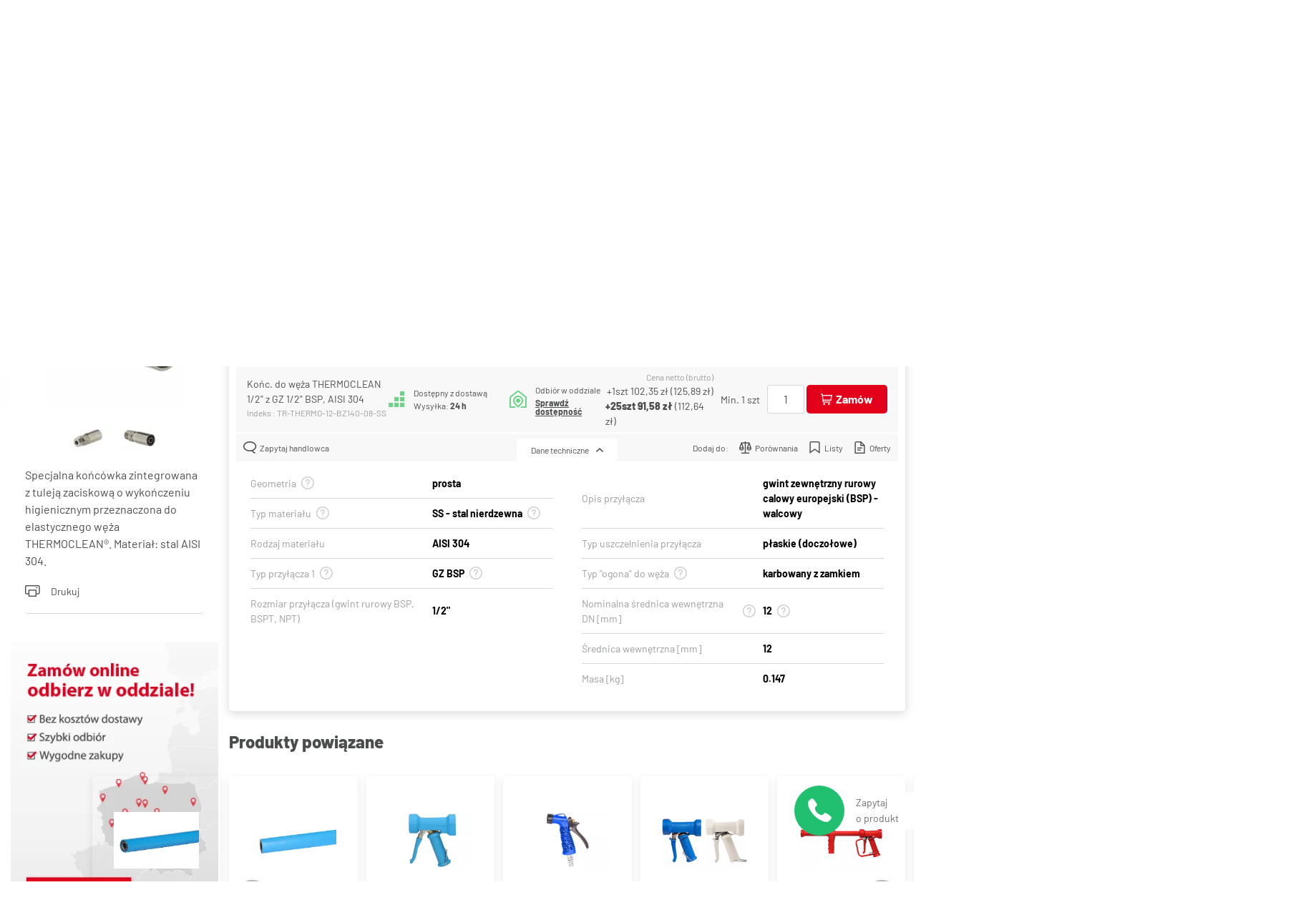

--- FILE ---
content_type: text/html; charset=UTF-8
request_url: https://sklep.tubes-international.pl/koncowka-do-weza-thermoclean-r/konc-do-weza-thermoclean-1-2-z-gz-1-2-bsp-aisi-304
body_size: 31800
content:
<!DOCTYPE html>
<html lang="pl">
    <head>
        <meta charset="utf-8">
<meta name="viewport" content="width=device-width, initial-scale=1, shrink-to-fit=no">
<link rel="preconnect" crossorigin="anonymous" href="https://www.googletagmanager.com">
<link rel="preconnect" crossorigin="anonymous" href="https://www.google-analytics.com">
<link rel="preload" as="style" href="/public/themes/tubes-rwd/public/fonts/fonts.css">
<link href="/public/themes/tubes-rwd/dist/assets/index-BZstKAzY.css" media="screen, print" rel="stylesheet" type="text/css" >
<link href="/public/themes/tubes-rwd/dist/assets/index-CpGLp2ts.js" rel="preload" as="script" crossorigin="anonymous" >
<link href="/public/themes/tubes-rwd/dist/assets/ProductCollectionAvailability-CZR0tEE6.css" media="screen, print" rel="stylesheet" type="text/css" >
<link href="/public/themes/tubes-rwd/dist/assets/ProductCollectionAvailability-DPyGpJcc.js" rel="preload" as="script" crossorigin="anonymous" >
<link href="/public/themes/tubes-rwd/dist/assets/ProductAddToCompare-WJG40b6E.css" media="screen, print" rel="stylesheet" type="text/css" >
<link href="/public/themes/tubes-rwd/dist/assets/ProductAddToCompare-BxUmG8fp.js" rel="preload" as="script" crossorigin="anonymous" >
<link href="/public/themes/tubes-rwd/dist/assets/ProductAvailability-C_41l8KD.css" media="screen, print" rel="stylesheet" type="text/css" >
<link href="/public/themes/tubes-rwd/dist/assets/ProductAvailability-lJwATz4R.js" rel="preload" as="script" crossorigin="anonymous" >
<link href="/public/themes/tubes-rwd/dist/assets/ProductVariantName-BTCl8PX1.css" media="screen, print" rel="stylesheet" type="text/css" >
<link href="/public/themes/tubes-rwd/dist/assets/ProductVariantName-CqayoqtU.js" rel="preload" as="script" crossorigin="anonymous" >
<link href="/public/themes/tubes-rwd/dist/assets/LoginForm-D2fBwn6j.css" media="screen, print" rel="stylesheet" type="text/css" >
<link href="/public/themes/tubes-rwd/dist/assets/LoginForm-MnCRS3OX.js" rel="preload" as="script" crossorigin="anonymous" >
<link href="/public/themes/tubes-rwd/dist/assets/PasswordReset-CQ3zsCdy.css" media="screen, print" rel="stylesheet" type="text/css" >
<link href="/public/themes/tubes-rwd/dist/assets/PasswordReset-5qHr0Soo.js" rel="preload" as="script" crossorigin="anonymous" >
<link href="/public/themes/tubes-rwd/dist/assets/register-invitation-KnozOu4o.js" rel="preload" as="script" crossorigin="anonymous" >
<link href="/public/themes/tubes-rwd/dist/assets/RegisterInvitationModal-B2O1bbRZ.css" media="screen, print" rel="stylesheet" type="text/css" >
<link href="/public/themes/tubes-rwd/dist/assets/RegisterInvitationModal-D5pJArXg.js" rel="preload" as="script" crossorigin="anonymous" >
<link href="/public/themes/tubes-rwd/dist/assets/OfferAddProduct-DK5Rkd_P.css" media="screen, print" rel="stylesheet" type="text/css" >
<link href="/public/themes/tubes-rwd/dist/assets/OfferAddProduct-Tp2FeQaK.js" rel="preload" as="script" crossorigin="anonymous" >
<link href="/public/themes/tubes-rwd/dist/assets/ProductAddToFavourite-CmA0jycK.css" media="screen, print" rel="stylesheet" type="text/css" >
<link href="/public/themes/tubes-rwd/dist/assets/ProductAddToFavourite-BDl013YV.js" rel="preload" as="script" crossorigin="anonymous" >
<link href="/public/themes/tubes-rwd/dist/assets/ProductAsk-BWV6ed3M.css" media="screen, print" rel="stylesheet" type="text/css" >
<link href="/public/themes/tubes-rwd/dist/assets/ProductAsk-BI5--JLG.js" rel="preload" as="script" crossorigin="anonymous" >
<link href="/public/themes/tubes-rwd/dist/assets/ProductPriceDetails-CrEq6YBS.css" media="screen, print" rel="stylesheet" type="text/css" >
<link href="/public/themes/tubes-rwd/dist/assets/ProductPriceDetails-DQlNvLS7.js" rel="preload" as="script" crossorigin="anonymous" >
<link href="/public/themes/tubes-rwd/dist/assets/SimpleLightBoxInitiator-DZ6vc3Fa.js" rel="preload" as="script" crossorigin="anonymous" >
<link href="/public/themes/tubes-rwd/dist/assets/simple-light-box-DUwc-6h3.js" rel="preload" as="script" crossorigin="anonymous" >
<link href="/public/themes/tubes-rwd/dist/assets/home-LR-r5Ro1.css" media="screen, print" rel="stylesheet" type="text/css" >
<link href="/public/themes/tubes-rwd/dist/assets/home-D-b1ra4a.js" rel="preload" as="script" crossorigin="anonymous" >
<link href="/public/themes/tubes-rwd/dist/assets/product-BYhlA0Ok.css" media="screen, print" rel="stylesheet" type="text/css" >
<link href="/public/themes/tubes-rwd/dist/assets/product-C9dUoCIN.js" rel="preload" as="script" crossorigin="anonymous" ><meta name="robots" content="index,follow" >
<meta name="description" content="Specjalna końcówka zintegrowana z tuleją zaciskową o wykończeniu higienicznym przeznaczona do elastycznego węża THERMOCLEAN®. Materiał: stal AISI 304." ><link rel="canonical" href="https://sklep.tubes-international.pl/koncowka-do-weza-thermoclean-r" /><title>Końc. do węża THERMOCLEAN 1/2&quot; z GZ 1/2&quot; BSP, AISI 304 - Sklep Internetowy Tubes International</title><link rel="apple-touch-icon" sizes="152x152" href="/public/themes/tubes-rwd/public/images/favicon/apple-touch-icon.png">
<link rel="icon" type="image/png" sizes="512x512" href="/public/themes/tubes-rwd/public/images/favicon/favicon-512x512.png">
<link rel="icon" type="image/png" sizes="32x32" href="/public/themes/tubes-rwd/public/images/favicon/favicon-32x32.png">
<link rel="icon" type="image/png" sizes="16x16" href="/public/themes/tubes-rwd/public/images/favicon/favicon-16x16.png">
<link rel="manifest" href="/public/themes/tubes-rwd/public/images/favicon/manifest.json">
<link rel="mask-icon" href="/public/themes/tubes-rwd/public/images/favicon/safari-pinned-tab.svg" color="#5bbad5">
<link rel="shortcut icon" href="/public/themes/tubes-rwd/public/images/favicon/favicon.ico">
<meta name="msapplication-TileColor" content="#e50311">
<meta name="msapplication-config" content="/public/themes/tubes-rwd/public/images/favicon/favicon/browserconfig.xml">
<meta name="theme-color" content="#ffffff">
    <!-- Google Tag Manager -->
    <script>(function(w,d,s,l,i){w[l]=w[l]||[];w[l].push({'gtm.start':
                new Date().getTime(),event:'gtm.js'});var f=d.getElementsByTagName(s)[0],
            j=d.createElement(s),dl=l!='dataLayer'?'&l='+l:'';j.async=true;j.src=
            'https://www.googletagmanager.com/gtm.js?id='+i+dl;f.parentNode.insertBefore(j,f);
        })(window,document,'script','dataLayer','GTM-KWJFZM');</script>
    <!-- End Google Tag Manager -->
<style type="text/css" media="print">
    .hidden-on-print {
        display: none;
    }
</style>    </head>
    <body>
            <!-- Google Tag Manager (noscript) -->
    <noscript>
        <iframe src="https://www.googletagmanager.com/ns.html?id=GTM-KWJFZM"
                height="0"
                width="0"
                style="display:none; visibility:hidden"></iframe>
    </noscript>
    <!-- End Google Tag Manager (noscript) -->
        <div id="app"
             data-currency="PLN"
             data-locale="pl-PL"
             data-translations="{&quot;langCode&quot;:&quot;pl-PL&quot;,&quot;url&quot;:&quot;https:\/\/sklep.tubes-international.pl\/translations&quot;}">
            
<messenger :messages-collection="{&quot;OK&quot;:[],&quot;ERR&quot;:[],&quot;INFO&quot;:[]}"></messenger>
    <div class="top-bar">
        <a class="top-bar__link"
           href="/informacje/warunki-i-koszty-dostawy"
           target="_self">
            <i aria-hidden="true"
               class="icons icons-free-delivery-with-text top-bar__icon"></i>

            <span>Węże i złącza Z DARMOWĄ WYSYŁKĄ</span>

            <i aria-hidden="true"
               class="icons icons-arrow-right-long top-bar__arrow"></i>
        </a>
    </div>

<header class="header">
    <div class="header__top container-fluid">
        <div class="header__top-content header__container">
            <ul class="header__links">
                <li class="header__links-item">    <div class="menu">
        <a href="#" title="Firma">Firma</a>
        <ul class="submenu">
                            <li><a target="_blank" href="https://www.tubes-international.pl" title="Grupa Tubes International" rel="noopener noreferrer" class="">Grupa Tubes International</a></li>
                            <li><a  href="https://sklep.tubes-international.pl/o-firmie/dane-spolki" title="Dane spółki" rel="noopener noreferrer" class="">Dane spółki</a></li>
                            <li><a target="_blank" href="https://www.tubes-international.pl/wp-content/uploads/doc/warunki_sprzedazy.pdf" title="Ogólne warunki sprzedaży" rel="noopener noreferrer" class="">Ogólne warunki sprzedaży</a></li>
                            <li><a target="_blank" href="https://www.tubes-international.pl/wp-content/uploads/doc/wniosek_kredytowy.pdf" title="Wniosek kredytowy" rel="noopener noreferrer" class="">Wniosek kredytowy</a></li>
                            <li><a target="_blank" href="https://www.tubes-international.pl/wp-content/uploads/doc/zalacznik_do_wniosku_kredytowego.pdf" title="Załącznik do wniosku kredytowego" rel="noopener noreferrer" class="">Załącznik do wniosku kredytowego</a></li>
                    </ul>
    </div>
        <a  href="/oddzialy-stacjonarne?country=Polska" title="Oddziały" class="menu">Oddziały</a>
        <a  href="/kontakt" title="Kontakt" class="menu">Kontakt</a>
</li>

                <li class="header__links-item"></li>

                <li class="header__links-item">
                    <a href="publikacje-branzowe"
                       title="Wiedza">
                        <i class="icons icons-book"></i>
                        Wiedza                    </a>
                </li>
            </ul>

            <ul class="header__info">
                <li class="header__info-item">
                    <i class="icons icons-phone"></i>
                    <strong><a style="display: inline;" href="tel:+48616507950">61 650 79 50</a> </strong>
                    (pn.-pt. 8.00-16.00)                </li>

                <li class="header__info-item">
                    <i class="icons icons-envelope"></i>
                    <a href="mailto:sklep@tubes-international.com"
                       title="sklep@tubes-international.com">
                        sklep@tubes-international.com                    </a>
                </li>
            </ul>
        </div>
    </div>

    <div class="header__container">
        <div class="container-fluid">
            <div class="header__bottom">
                
<mobile-nav-modal class="header__mobile-menu mobile-menu">
    <template #trigger="{ toggleModal }">
        <button class="mobile-menu__trigger"
                @click="toggleModal">
            <i aria-hidden="true"
               class="icons icons-menu"></i>
        </button>
    </template>

    <template #title>
        Menu    </template>

    <template #content>
        <ul class="mobile-menu__nav mobile-menu__nav--level-1">
                                                                                                                                
<li data-category-id="958"
    class="mobile-menu__nav-item--level-1           ">

            <a href="https://sklep.tubes-international.pl/weze-przemyslowe"
           title="Węże przemysłowe"
           class="mobile-menu__nav-link--level-1">
            Węże przemysłowe
                            <i class="mobile-menu__nav-icon--level-1                          icons icons-angle-small-right"></i>
                    </a>
    
            <ul class="mobile-menu__nav           mobile-menu__nav--level-2"
    data-level="0">
        <li class="mobile-menu__nav-item--level-2                   mobile-menu__nav-go-back">
            <span class="mobile-menu__nav-go-back-icon">
               <i class="icons icons-angle-left"></i>
            </span>

            <span class="mobile-menu__nav-go-back-text">
                Węże przemysłowe            </span>
        </li>

        
        <li class="mobile-menu__nav-item--level-2                   mobile-menu__nav-see-all">
            <a class="mobile-menu__nav-see-all-link"
               href="https://sklep.tubes-international.pl/weze-przemyslowe"
               title="Węże przemysłowe">
                Zobacz wszystko z tej kategorii
                <i class="mobile-menu__nav-see-all-link-icon icons icons-angle-small-right"
                   aria-hidden="true"></i>
            </a>
        </li>

                                    <li class="mobile-menu__nav-item--level-2"
                       >
                <a class="mobile-menu__nav-link--level-2"
                   href="https://sklep.tubes-international.pl/weze-przemyslowe-z-gumy-i-tworzyw"
                   title="Węże przemysłowe z gumy i tworzyw">
                    Węże przemysłowe z gumy i tworzyw
                                            <span class="mobile-menu__nav-counter                                     mobile-menu__nav-counter--level-2">
                            (5769)
                        </span>
                    
                                            <i class="mobile-menu__nav-icon--level-2                                  icons icons-angle-small-right"
                           aria-hidden="true"></i>
                                    </a>

                                    <ul class="mobile-menu__nav           mobile-menu__nav--level-3"
    data-level="1">
        <li class="mobile-menu__nav-item--level-3                   mobile-menu__nav-go-back">
            <span class="mobile-menu__nav-go-back-icon">
               <i class="icons icons-angle-left"></i>
            </span>

            <span class="mobile-menu__nav-go-back-text">
                Węże przemysłowe z gumy i tworzyw            </span>
        </li>

        
        <li class="mobile-menu__nav-item--level-3                   mobile-menu__nav-see-all">
            <a class="mobile-menu__nav-see-all-link"
               href="https://sklep.tubes-international.pl/weze-przemyslowe-z-gumy-i-tworzyw"
               title="Węże przemysłowe z gumy i tworzyw">
                Zobacz wszystko z tej kategorii
                <i class="mobile-menu__nav-see-all-link-icon icons icons-angle-small-right"
                   aria-hidden="true"></i>
            </a>
        </li>

                                    <li class="mobile-menu__nav-item--level-3"
                       >
                <a class="mobile-menu__nav-link--level-3"
                   href="https://sklep.tubes-international.pl/weze-uniwersalne"
                   title="Węże uniwersalne">
                    Węże uniwersalne
                                            <span class="mobile-menu__nav-counter                                     mobile-menu__nav-counter--level-3">
                            (514)
                        </span>
                    
                                    </a>

                            </li>
                                            <li class="mobile-menu__nav-item--level-3"
                       >
                <a class="mobile-menu__nav-link--level-3"
                   href="https://sklep.tubes-international.pl/weze-do-wody-i-powietrza"
                   title="Węże do wody i powietrza">
                    Węże do wody i powietrza
                                            <span class="mobile-menu__nav-counter                                     mobile-menu__nav-counter--level-3">
                            (842)
                        </span>
                    
                                    </a>

                            </li>
                                            <li class="mobile-menu__nav-item--level-3"
                       >
                <a class="mobile-menu__nav-link--level-3"
                   href="https://sklep.tubes-international.pl/weze-do-pary-wodnej"
                   title="Węże do pary wodnej">
                    Węże do pary wodnej
                                            <span class="mobile-menu__nav-counter                                     mobile-menu__nav-counter--level-3">
                            (565)
                        </span>
                    
                                    </a>

                            </li>
                                            <li class="mobile-menu__nav-item--level-3"
                       >
                <a class="mobile-menu__nav-link--level-3"
                   href="https://sklep.tubes-international.pl/weze-do-substancji-spozywczych"
                   title="Węże do substancji spożywczych">
                    Węże do substancji spożywczych
                                            <span class="mobile-menu__nav-counter                                     mobile-menu__nav-counter--level-3">
                            (505)
                        </span>
                    
                                    </a>

                            </li>
                                            <li class="mobile-menu__nav-item--level-3"
                       >
                <a class="mobile-menu__nav-link--level-3"
                   href="https://sklep.tubes-international.pl/weze-chemiczne"
                   title="Węże chemiczne">
                    Węże chemiczne
                                            <span class="mobile-menu__nav-counter                                     mobile-menu__nav-counter--level-3">
                            (153)
                        </span>
                    
                                    </a>

                            </li>
                                            <li class="mobile-menu__nav-item--level-3"
                       >
                <a class="mobile-menu__nav-link--level-3"
                   href="https://sklep.tubes-international.pl/weze-do-produktow-ropopochodnych"
                   title="Węże do produktów ropopochodnych">
                    Węże do produktów ropopochodnych
                                            <span class="mobile-menu__nav-counter                                     mobile-menu__nav-counter--level-3">
                            (391)
                        </span>
                    
                                    </a>

                            </li>
                                            <li class="mobile-menu__nav-item--level-3"
                       >
                <a class="mobile-menu__nav-link--level-3"
                   href="https://sklep.tubes-international.pl/weze-przesylowe-do-substancji-stalych"
                   title="Węże przesyłowe (do substancji stałych)">
                    Węże przesyłowe (do substancji stałych)
                                            <span class="mobile-menu__nav-counter                                     mobile-menu__nav-counter--level-3">
                            (204)
                        </span>
                    
                                    </a>

                            </li>
                                            <li class="mobile-menu__nav-item--level-3"
                       >
                <a class="mobile-menu__nav-link--level-3"
                   href="https://sklep.tubes-international.pl/weze-odciagowe-i-wentylacyjne"
                   title="Węże odciągowe i wentylacyjne">
                    Węże odciągowe i wentylacyjne
                                            <span class="mobile-menu__nav-counter                                     mobile-menu__nav-counter--level-3">
                            (2595)
                        </span>
                    
                                    </a>

                            </li>
            
    </ul>
                            </li>
                                            <li class="mobile-menu__nav-item--level-2"
                       >
                <a class="mobile-menu__nav-link--level-2"
                   href="https://sklep.tubes-international.pl/weze-o-specjalnej-konstrukcji-i-ze-specjalnych-materialow"
                   title="Węże o specjalnej konstrukcji i ze specjalnych materiałów">
                    Węże o specjalnej konstrukcji i ze specjalnych materiałów
                                            <span class="mobile-menu__nav-counter                                     mobile-menu__nav-counter--level-2">
                            (2243)
                        </span>
                    
                                            <i class="mobile-menu__nav-icon--level-2                                  icons icons-angle-small-right"
                           aria-hidden="true"></i>
                                    </a>

                                    <ul class="mobile-menu__nav           mobile-menu__nav--level-3"
    data-level="1">
        <li class="mobile-menu__nav-item--level-3                   mobile-menu__nav-go-back">
            <span class="mobile-menu__nav-go-back-icon">
               <i class="icons icons-angle-left"></i>
            </span>

            <span class="mobile-menu__nav-go-back-text">
                Węże o specjalnej konstrukcji i ze specjalnych materiałów            </span>
        </li>

        
        <li class="mobile-menu__nav-item--level-3                   mobile-menu__nav-see-all">
            <a class="mobile-menu__nav-see-all-link"
               href="https://sklep.tubes-international.pl/weze-o-specjalnej-konstrukcji-i-ze-specjalnych-materialow"
               title="Węże o specjalnej konstrukcji i ze specjalnych materiałów">
                Zobacz wszystko z tej kategorii
                <i class="mobile-menu__nav-see-all-link-icon icons icons-angle-small-right"
                   aria-hidden="true"></i>
            </a>
        </li>

                                    <li class="mobile-menu__nav-item--level-3"
                       >
                <a class="mobile-menu__nav-link--level-3"
                   href="https://sklep.tubes-international.pl/weze-i-przewody-kompozytowe"
                   title="Węże i przewody kompozytowe">
                    Węże i przewody kompozytowe
                                            <span class="mobile-menu__nav-counter                                     mobile-menu__nav-counter--level-3">
                            (77)
                        </span>
                    
                                    </a>

                            </li>
                                            <li class="mobile-menu__nav-item--level-3"
                       >
                <a class="mobile-menu__nav-link--level-3"
                   href="https://sklep.tubes-international.pl/weze-i-przewody-metalowe"
                   title="Węże i przewody metalowe">
                    Węże i przewody metalowe
                                            <span class="mobile-menu__nav-counter                                     mobile-menu__nav-counter--level-3">
                            (428)
                        </span>
                    
                                    </a>

                            </li>
                                            <li class="mobile-menu__nav-item--level-3"
                       >
                <a class="mobile-menu__nav-link--level-3"
                   href="https://sklep.tubes-international.pl/weze-teflonowe-i-koncowki"
                   title="Węże teflonowe i końcówki">
                    Węże teflonowe i końcówki
                                            <span class="mobile-menu__nav-counter                                     mobile-menu__nav-counter--level-3">
                            (365)
                        </span>
                    
                                    </a>

                            </li>
                                            <li class="mobile-menu__nav-item--level-3"
                       >
                <a class="mobile-menu__nav-link--level-3"
                   href="https://sklep.tubes-international.pl/weze-silikonowe-przemyslowe"
                   title="Węże silikonowe przemysłowe">
                    Węże silikonowe przemysłowe
                                            <span class="mobile-menu__nav-counter                                     mobile-menu__nav-counter--level-3">
                            (662)
                        </span>
                    
                                    </a>

                            </li>
                                            <li class="mobile-menu__nav-item--level-3"
                       >
                <a class="mobile-menu__nav-link--level-3"
                   href="https://sklep.tubes-international.pl/weze-tygon-r"
                   title="Węże TYGON®">
                    Węże TYGON®
                                            <span class="mobile-menu__nav-counter                                     mobile-menu__nav-counter--level-3">
                            (706)
                        </span>
                    
                                    </a>

                            </li>
                                            <li class="mobile-menu__nav-item--level-3"
                       >
                <a class="mobile-menu__nav-link--level-3"
                   href="https://sklep.tubes-international.pl/weze-perystaltyczne"
                   title="Węże perystaltyczne">
                    Węże perystaltyczne
                                            <span class="mobile-menu__nav-counter                                     mobile-menu__nav-counter--level-3">
                            (0)
                        </span>
                    
                                    </a>

                            </li>
                                            <li class="mobile-menu__nav-item--level-3"
                       >
                <a class="mobile-menu__nav-link--level-3"
                   href="https://sklep.tubes-international.pl/weze-podgrzewane"
                   title="Węże podgrzewane">
                    Węże podgrzewane
                                            <span class="mobile-menu__nav-counter                                     mobile-menu__nav-counter--level-3">
                            (0)
                        </span>
                    
                                    </a>

                            </li>
                                            <li class="mobile-menu__nav-item--level-3"
                       >
                <a class="mobile-menu__nav-link--level-3"
                   href="https://sklep.tubes-international.pl/weze-plywajace-i-osprzet"
                   title="Węże pływające i osprzęt">
                    Węże pływające i osprzęt
                                            <span class="mobile-menu__nav-counter                                     mobile-menu__nav-counter--level-3">
                            (5)
                        </span>
                    
                                    </a>

                            </li>
            
    </ul>
                            </li>
                                            <li class="mobile-menu__nav-item--level-2"
                       >
                <a class="mobile-menu__nav-link--level-2"
                   href="https://sklep.tubes-international.pl/weze-do-specjalnych-zastosowan"
                   title="Węże do specjalnych zastosowań">
                    Węże do specjalnych zastosowań
                                            <span class="mobile-menu__nav-counter                                     mobile-menu__nav-counter--level-2">
                            (1267)
                        </span>
                    
                                            <i class="mobile-menu__nav-icon--level-2                                  icons icons-angle-small-right"
                           aria-hidden="true"></i>
                                    </a>

                                    <ul class="mobile-menu__nav           mobile-menu__nav--level-3"
    data-level="1">
        <li class="mobile-menu__nav-item--level-3                   mobile-menu__nav-go-back">
            <span class="mobile-menu__nav-go-back-icon">
               <i class="icons icons-angle-left"></i>
            </span>

            <span class="mobile-menu__nav-go-back-text">
                Węże do specjalnych zastosowań            </span>
        </li>

        
        <li class="mobile-menu__nav-item--level-3                   mobile-menu__nav-see-all">
            <a class="mobile-menu__nav-see-all-link"
               href="https://sklep.tubes-international.pl/weze-do-specjalnych-zastosowan"
               title="Węże do specjalnych zastosowań">
                Zobacz wszystko z tej kategorii
                <i class="mobile-menu__nav-see-all-link-icon icons icons-angle-small-right"
                   aria-hidden="true"></i>
            </a>
        </li>

                                    <li class="mobile-menu__nav-item--level-3"
                       >
                <a class="mobile-menu__nav-link--level-3"
                   href="https://sklep.tubes-international.pl/weze-i-koncowki-do-gazow"
                   title="Węże i końcówki do gazów">
                    Węże i końcówki do gazów
                                            <span class="mobile-menu__nav-counter                                     mobile-menu__nav-counter--level-3">
                            (104)
                        </span>
                    
                                    </a>

                            </li>
                                            <li class="mobile-menu__nav-item--level-3"
                       >
                <a class="mobile-menu__nav-link--level-3"
                   href="https://sklep.tubes-international.pl/weze-i-koncowki-do-klimatyzacji"
                   title="Węże i końcówki do klimatyzacji">
                    Węże i końcówki do klimatyzacji
                                            <span class="mobile-menu__nav-counter                                     mobile-menu__nav-counter--level-3">
                            (490)
                        </span>
                    
                                    </a>

                            </li>
                                            <li class="mobile-menu__nav-item--level-3"
                       >
                <a class="mobile-menu__nav-link--level-3"
                   href="https://sklep.tubes-international.pl/weze-i-koncowki-hamulcowe"
                   title="Węże i końcówki hamulcowe">
                    Węże i końcówki hamulcowe
                                            <span class="mobile-menu__nav-counter                                     mobile-menu__nav-counter--level-3">
                            (91)
                        </span>
                    
                                    </a>

                            </li>
                                            <li class="mobile-menu__nav-item--level-3"
                       >
                <a class="mobile-menu__nav-link--level-3"
                   href="https://sklep.tubes-international.pl/weze-i-laczniki-motoryzacyjne"
                   title="Węże i łączniki motoryzacyjne">
                    Węże i łączniki motoryzacyjne
                                            <span class="mobile-menu__nav-counter                                     mobile-menu__nav-counter--level-3">
                            (582)
                        </span>
                    
                                    </a>

                            </li>
            
    </ul>
                            </li>
            
    </ul>
    </li>
                                                                                
<li data-category-id="133"
    class="mobile-menu__nav-item--level-1           ">

            <a href="https://sklep.tubes-international.pl/kompensatory"
           title="Kompensatory"
           class="mobile-menu__nav-link--level-1">
            Kompensatory
                            <i class="mobile-menu__nav-icon--level-1                          icons icons-angle-small-right"></i>
                    </a>
    
            <ul class="mobile-menu__nav           mobile-menu__nav--level-2"
    data-level="0">
        <li class="mobile-menu__nav-item--level-2                   mobile-menu__nav-go-back">
            <span class="mobile-menu__nav-go-back-icon">
               <i class="icons icons-angle-left"></i>
            </span>

            <span class="mobile-menu__nav-go-back-text">
                Kompensatory            </span>
        </li>

        
        <li class="mobile-menu__nav-item--level-2                   mobile-menu__nav-see-all">
            <a class="mobile-menu__nav-see-all-link"
               href="https://sklep.tubes-international.pl/kompensatory"
               title="Kompensatory">
                Zobacz wszystko z tej kategorii
                <i class="mobile-menu__nav-see-all-link-icon icons icons-angle-small-right"
                   aria-hidden="true"></i>
            </a>
        </li>

                                    <li class="mobile-menu__nav-item--level-2"
                       >
                <a class="mobile-menu__nav-link--level-2"
                   href="https://sklep.tubes-international.pl/kompensatory-gumowe"
                   title="Kompensatory gumowe">
                    Kompensatory gumowe
                                            <span class="mobile-menu__nav-counter                                     mobile-menu__nav-counter--level-2">
                            (206)
                        </span>
                    
                                    </a>

                            </li>
                                            <li class="mobile-menu__nav-item--level-2"
                       >
                <a class="mobile-menu__nav-link--level-2"
                   href="https://sklep.tubes-international.pl/kompensatory-stalowe"
                   title="Kompensatory stalowe">
                    Kompensatory stalowe
                                            <span class="mobile-menu__nav-counter                                     mobile-menu__nav-counter--level-2">
                            (0)
                        </span>
                    
                                    </a>

                            </li>
                                            <li class="mobile-menu__nav-item--level-2"
                       >
                <a class="mobile-menu__nav-link--level-2"
                   href="https://sklep.tubes-international.pl/kompensatory-teflonowe"
                   title="Kompensatory teflonowe">
                    Kompensatory teflonowe
                                            <span class="mobile-menu__nav-counter                                     mobile-menu__nav-counter--level-2">
                            (0)
                        </span>
                    
                                    </a>

                            </li>
                                            <li class="mobile-menu__nav-item--level-2"
                       >
                <a class="mobile-menu__nav-link--level-2"
                   href="https://sklep.tubes-international.pl/kompensatory-tkaninowe-i-elastomerowe"
                   title="Kompensatory tkaninowe i elastomerowe">
                    Kompensatory tkaninowe i elastomerowe
                                            <span class="mobile-menu__nav-counter                                     mobile-menu__nav-counter--level-2">
                            (0)
                        </span>
                    
                                    </a>

                            </li>
            
    </ul>
    </li>
                                                                                
<li data-category-id="139"
    class="mobile-menu__nav-item--level-1           ">

            <a href="https://sklep.tubes-international.pl/armatura-przemyslowa"
           title="Armatura przemysłowa"
           class="mobile-menu__nav-link--level-1">
            Armatura przemysłowa
                            <i class="mobile-menu__nav-icon--level-1                          icons icons-angle-small-right"></i>
                    </a>
    
            <ul class="mobile-menu__nav           mobile-menu__nav--level-2"
    data-level="0">
        <li class="mobile-menu__nav-item--level-2                   mobile-menu__nav-go-back">
            <span class="mobile-menu__nav-go-back-icon">
               <i class="icons icons-angle-left"></i>
            </span>

            <span class="mobile-menu__nav-go-back-text">
                Armatura przemysłowa            </span>
        </li>

        
        <li class="mobile-menu__nav-item--level-2                   mobile-menu__nav-see-all">
            <a class="mobile-menu__nav-see-all-link"
               href="https://sklep.tubes-international.pl/armatura-przemyslowa"
               title="Armatura przemysłowa">
                Zobacz wszystko z tej kategorii
                <i class="mobile-menu__nav-see-all-link-icon icons icons-angle-small-right"
                   aria-hidden="true"></i>
            </a>
        </li>

                                    <li class="mobile-menu__nav-item--level-2"
                       >
                <a class="mobile-menu__nav-link--level-2"
                   href="https://sklep.tubes-international.pl/zlacza-przemyslowe"
                   title="Złącza przemysłowe">
                    Złącza przemysłowe
                                            <span class="mobile-menu__nav-counter                                     mobile-menu__nav-counter--level-2">
                            (3956)
                        </span>
                    
                                            <i class="mobile-menu__nav-icon--level-2                                  icons icons-angle-small-right"
                           aria-hidden="true"></i>
                                    </a>

                                    <ul class="mobile-menu__nav           mobile-menu__nav--level-3"
    data-level="1">
        <li class="mobile-menu__nav-item--level-3                   mobile-menu__nav-go-back">
            <span class="mobile-menu__nav-go-back-icon">
               <i class="icons icons-angle-left"></i>
            </span>

            <span class="mobile-menu__nav-go-back-text">
                Złącza przemysłowe            </span>
        </li>

        
        <li class="mobile-menu__nav-item--level-3                   mobile-menu__nav-see-all">
            <a class="mobile-menu__nav-see-all-link"
               href="https://sklep.tubes-international.pl/zlacza-przemyslowe"
               title="Złącza przemysłowe">
                Zobacz wszystko z tej kategorii
                <i class="mobile-menu__nav-see-all-link-icon icons icons-angle-small-right"
                   aria-hidden="true"></i>
            </a>
        </li>

                                    <li class="mobile-menu__nav-item--level-3"
                       >
                <a class="mobile-menu__nav-link--level-3"
                   href="https://sklep.tubes-international.pl/zlacza-tw-i-zlacza-z-wykladzina-ectfe"
                   title="Złącza TW i złącza z wykładziną ECTFE">
                    Złącza TW i złącza z wykładziną ECTFE
                                            <span class="mobile-menu__nav-counter                                     mobile-menu__nav-counter--level-3">
                            (116)
                        </span>
                    
                                    </a>

                            </li>
                                            <li class="mobile-menu__nav-item--level-3"
                       >
                <a class="mobile-menu__nav-link--level-3"
                   href="https://sklep.tubes-international.pl/zlacza-camlock-i-zlacza-ibc"
                   title="Złącza CAMLOCK i złącza IBC">
                    Złącza CAMLOCK i złącza IBC
                                            <span class="mobile-menu__nav-counter                                     mobile-menu__nav-counter--level-3">
                            (1287)
                        </span>
                    
                                    </a>

                            </li>
                                            <li class="mobile-menu__nav-item--level-3"
                       >
                <a class="mobile-menu__nav-link--level-3"
                   href="https://sklep.tubes-international.pl/zlacza-zaczepowe-symetryczne"
                   title="Złącza zaczepowe symetryczne">
                    Złącza zaczepowe symetryczne
                                            <span class="mobile-menu__nav-counter                                     mobile-menu__nav-counter--level-3">
                            (759)
                        </span>
                    
                                    </a>

                            </li>
                                            <li class="mobile-menu__nav-item--level-3"
                       >
                <a class="mobile-menu__nav-link--level-3"
                   href="https://sklep.tubes-international.pl/zlacza-dzwigniowe"
                   title="Złącza dźwigniowe">
                    Złącza dźwigniowe
                                            <span class="mobile-menu__nav-counter                                     mobile-menu__nav-counter--level-3">
                            (921)
                        </span>
                    
                                    </a>

                            </li>
                                            <li class="mobile-menu__nav-item--level-3"
                       >
                <a class="mobile-menu__nav-link--level-3"
                   href="https://sklep.tubes-international.pl/zlacza-i-adaptory-gwintowe"
                   title="Złącza i adaptory gwintowe">
                    Złącza i adaptory gwintowe
                                            <span class="mobile-menu__nav-counter                                     mobile-menu__nav-counter--level-3">
                            (514)
                        </span>
                    
                                    </a>

                            </li>
                                            <li class="mobile-menu__nav-item--level-3"
                       >
                <a class="mobile-menu__nav-link--level-3"
                   href="https://sklep.tubes-international.pl/zlacza-kolnierzowe-uszczelki-i-sruby-do-polaczen-kolnierzowych"
                   title="Złącza kołnierzowe, uszczelki i śruby do połączeń kołnierzowych">
                    Złącza kołnierzowe, uszczelki i śruby do połączeń kołnierzowych
                                            <span class="mobile-menu__nav-counter                                     mobile-menu__nav-counter--level-3">
                            (359)
                        </span>
                    
                                    </a>

                            </li>
                                            <li class="mobile-menu__nav-item--level-3"
                       >
                <a class="mobile-menu__nav-link--level-3"
                   href="https://sklep.tubes-international.pl/system-zaciskania-wewnetrznego"
                   title="System zaciskania wewnętrznego">
                    System zaciskania wewnętrznego
                                            <span class="mobile-menu__nav-counter                                     mobile-menu__nav-counter--level-3">
                            (0)
                        </span>
                    
                                    </a>

                            </li>
            
    </ul>
                            </li>
                                            <li class="mobile-menu__nav-item--level-2"
                       >
                <a class="mobile-menu__nav-link--level-2"
                   href="https://sklep.tubes-international.pl/zlacza-specjalne"
                   title="Złącza specjalne">
                    Złącza specjalne
                                            <span class="mobile-menu__nav-counter                                     mobile-menu__nav-counter--level-2">
                            (890)
                        </span>
                    
                                            <i class="mobile-menu__nav-icon--level-2                                  icons icons-angle-small-right"
                           aria-hidden="true"></i>
                                    </a>

                                    <ul class="mobile-menu__nav           mobile-menu__nav--level-3"
    data-level="1">
        <li class="mobile-menu__nav-item--level-3                   mobile-menu__nav-go-back">
            <span class="mobile-menu__nav-go-back-icon">
               <i class="icons icons-angle-left"></i>
            </span>

            <span class="mobile-menu__nav-go-back-text">
                Złącza specjalne            </span>
        </li>

        
        <li class="mobile-menu__nav-item--level-3                   mobile-menu__nav-see-all">
            <a class="mobile-menu__nav-see-all-link"
               href="https://sklep.tubes-international.pl/zlacza-specjalne"
               title="Złącza specjalne">
                Zobacz wszystko z tej kategorii
                <i class="mobile-menu__nav-see-all-link-icon icons icons-angle-small-right"
                   aria-hidden="true"></i>
            </a>
        </li>

                                    <li class="mobile-menu__nav-item--level-3"
                       >
                <a class="mobile-menu__nav-link--level-3"
                   href="https://sklep.tubes-international.pl/zlacza-przeladunkowe"
                   title="Złącza przeładunkowe">
                    Złącza przeładunkowe
                                            <span class="mobile-menu__nav-counter                                     mobile-menu__nav-counter--level-3">
                            (145)
                        </span>
                    
                                    </a>

                            </li>
                                            <li class="mobile-menu__nav-item--level-3"
                       >
                <a class="mobile-menu__nav-link--level-3"
                   href="https://sklep.tubes-international.pl/przemyslowe-zlacza-obrotowe"
                   title="Przemysłowe złącza obrotowe">
                    Przemysłowe złącza obrotowe
                                            <span class="mobile-menu__nav-counter                                     mobile-menu__nav-counter--level-3">
                            (61)
                        </span>
                    
                                    </a>

                            </li>
                                            <li class="mobile-menu__nav-item--level-3"
                       >
                <a class="mobile-menu__nav-link--level-3"
                   href="https://sklep.tubes-international.pl/zlacza-wydobycia-ropy-i-gazu"
                   title="Złącza wydobycia ropy i gazu">
                    Złącza wydobycia ropy i gazu
                                            <span class="mobile-menu__nav-counter                                     mobile-menu__nav-counter--level-3">
                            (91)
                        </span>
                    
                                    </a>

                            </li>
                                            <li class="mobile-menu__nav-item--level-3"
                       >
                <a class="mobile-menu__nav-link--level-3"
                   href="https://sklep.tubes-international.pl/zlacza-nierdzewne-higieniczne"
                   title="Złącza nierdzewne higieniczne">
                    Złącza nierdzewne higieniczne
                                            <span class="mobile-menu__nav-counter                                     mobile-menu__nav-counter--level-3">
                            (593)
                        </span>
                    
                                    </a>

                            </li>
            
    </ul>
                            </li>
                                            <li class="mobile-menu__nav-item--level-2"
                       >
                <a class="mobile-menu__nav-link--level-2"
                   href="https://sklep.tubes-international.pl/zlacza-klowe-do-piaskowania-do-tynkowania"
                   title="Złącza kłowe, do piaskowania, do tynkowania">
                    Złącza kłowe, do piaskowania, do tynkowania
                                            <span class="mobile-menu__nav-counter                                     mobile-menu__nav-counter--level-2">
                            (501)
                        </span>
                    
                                            <i class="mobile-menu__nav-icon--level-2                                  icons icons-angle-small-right"
                           aria-hidden="true"></i>
                                    </a>

                                    <ul class="mobile-menu__nav           mobile-menu__nav--level-3"
    data-level="1">
        <li class="mobile-menu__nav-item--level-3                   mobile-menu__nav-go-back">
            <span class="mobile-menu__nav-go-back-icon">
               <i class="icons icons-angle-left"></i>
            </span>

            <span class="mobile-menu__nav-go-back-text">
                Złącza kłowe, do piaskowania, do tynkowania            </span>
        </li>

        
        <li class="mobile-menu__nav-item--level-3                   mobile-menu__nav-see-all">
            <a class="mobile-menu__nav-see-all-link"
               href="https://sklep.tubes-international.pl/zlacza-klowe-do-piaskowania-do-tynkowania"
               title="Złącza kłowe, do piaskowania, do tynkowania">
                Zobacz wszystko z tej kategorii
                <i class="mobile-menu__nav-see-all-link-icon icons icons-angle-small-right"
                   aria-hidden="true"></i>
            </a>
        </li>

                                    <li class="mobile-menu__nav-item--level-3"
                       >
                <a class="mobile-menu__nav-link--level-3"
                   href="https://sklep.tubes-international.pl/zlacza-klowe"
                   title="Złącza kłowe">
                    Złącza kłowe
                                            <span class="mobile-menu__nav-counter                                     mobile-menu__nav-counter--level-3">
                            (385)
                        </span>
                    
                                    </a>

                            </li>
                                            <li class="mobile-menu__nav-item--level-3"
                       >
                <a class="mobile-menu__nav-link--level-3"
                   href="https://sklep.tubes-international.pl/zlacza-do-piaskowania"
                   title="Złącza do piaskowania">
                    Złącza do piaskowania
                                            <span class="mobile-menu__nav-counter                                     mobile-menu__nav-counter--level-3">
                            (29)
                        </span>
                    
                                    </a>

                            </li>
                                            <li class="mobile-menu__nav-item--level-3"
                       >
                <a class="mobile-menu__nav-link--level-3"
                   href="https://sklep.tubes-international.pl/zlacza-do-tynkowania"
                   title="Złącza do tynkowania">
                    Złącza do tynkowania
                                            <span class="mobile-menu__nav-counter                                     mobile-menu__nav-counter--level-3">
                            (87)
                        </span>
                    
                                    </a>

                            </li>
            
    </ul>
                            </li>
                                            <li class="mobile-menu__nav-item--level-2"
                       >
                <a class="mobile-menu__nav-link--level-2"
                   href="https://sklep.tubes-international.pl/rury-laczniki-koncowki-armatura-nalewcza"
                   title="Rury, łączniki, końcówki, armatura nalewcza">
                    Rury, łączniki, końcówki, armatura nalewcza
                                            <span class="mobile-menu__nav-counter                                     mobile-menu__nav-counter--level-2">
                            (2710)
                        </span>
                    
                                            <i class="mobile-menu__nav-icon--level-2                                  icons icons-angle-small-right"
                           aria-hidden="true"></i>
                                    </a>

                                    <ul class="mobile-menu__nav           mobile-menu__nav--level-3"
    data-level="1">
        <li class="mobile-menu__nav-item--level-3                   mobile-menu__nav-go-back">
            <span class="mobile-menu__nav-go-back-icon">
               <i class="icons icons-angle-left"></i>
            </span>

            <span class="mobile-menu__nav-go-back-text">
                Rury, łączniki, końcówki, armatura nalewcza            </span>
        </li>

        
        <li class="mobile-menu__nav-item--level-3                   mobile-menu__nav-see-all">
            <a class="mobile-menu__nav-see-all-link"
               href="https://sklep.tubes-international.pl/rury-laczniki-koncowki-armatura-nalewcza"
               title="Rury, łączniki, końcówki, armatura nalewcza">
                Zobacz wszystko z tej kategorii
                <i class="mobile-menu__nav-see-all-link-icon icons icons-angle-small-right"
                   aria-hidden="true"></i>
            </a>
        </li>

                                    <li class="mobile-menu__nav-item--level-3"
                       >
                <a class="mobile-menu__nav-link--level-3"
                   href="https://sklep.tubes-international.pl/armatura-rury-ksztaltki-i-laczniki"
                   title="Armatura (rury, kształtki i łączniki)">
                    Armatura (rury, kształtki i łączniki)
                                            <span class="mobile-menu__nav-counter                                     mobile-menu__nav-counter--level-3">
                            (940)
                        </span>
                    
                                    </a>

                            </li>
                                            <li class="mobile-menu__nav-item--level-3"
                       >
                <a class="mobile-menu__nav-link--level-3"
                   href="https://sklep.tubes-international.pl/koncowki-i-laczniki-niskocisnieniowe"
                   title="Końcówki i łączniki niskociśnieniowe">
                    Końcówki i łączniki niskociśnieniowe
                                            <span class="mobile-menu__nav-counter                                     mobile-menu__nav-counter--level-3">
                            (1718)
                        </span>
                    
                                    </a>

                            </li>
                                            <li class="mobile-menu__nav-item--level-3"
                       >
                <a class="mobile-menu__nav-link--level-3"
                   href="https://sklep.tubes-international.pl/armatura-nalewcza"
                   title="Armatura nalewcza">
                    Armatura nalewcza
                                            <span class="mobile-menu__nav-counter                                     mobile-menu__nav-counter--level-3">
                            (52)
                        </span>
                    
                                    </a>

                            </li>
            
    </ul>
                            </li>
                                            <li class="mobile-menu__nav-item--level-2"
                       >
                <a class="mobile-menu__nav-link--level-2"
                   href="https://sklep.tubes-international.pl/szybkozlacza-niskocisnieniowe"
                   title="Szybkozłącza niskociśnieniowe">
                    Szybkozłącza niskociśnieniowe
                                            <span class="mobile-menu__nav-counter                                     mobile-menu__nav-counter--level-2">
                            (2211)
                        </span>
                    
                                            <i class="mobile-menu__nav-icon--level-2                                  icons icons-angle-small-right"
                           aria-hidden="true"></i>
                                    </a>

                                    <ul class="mobile-menu__nav           mobile-menu__nav--level-3"
    data-level="1">
        <li class="mobile-menu__nav-item--level-3                   mobile-menu__nav-go-back">
            <span class="mobile-menu__nav-go-back-icon">
               <i class="icons icons-angle-left"></i>
            </span>

            <span class="mobile-menu__nav-go-back-text">
                Szybkozłącza niskociśnieniowe            </span>
        </li>

        
        <li class="mobile-menu__nav-item--level-3                   mobile-menu__nav-see-all">
            <a class="mobile-menu__nav-see-all-link"
               href="https://sklep.tubes-international.pl/szybkozlacza-niskocisnieniowe"
               title="Szybkozłącza niskociśnieniowe">
                Zobacz wszystko z tej kategorii
                <i class="mobile-menu__nav-see-all-link-icon icons icons-angle-small-right"
                   aria-hidden="true"></i>
            </a>
        </li>

                                    <li class="mobile-menu__nav-item--level-3"
                       >
                <a class="mobile-menu__nav-link--level-3"
                   href="https://sklep.tubes-international.pl/szybkozlacza-do-wody"
                   title="Szybkozłącza do wody">
                    Szybkozłącza do wody
                                            <span class="mobile-menu__nav-counter                                     mobile-menu__nav-counter--level-3">
                            (171)
                        </span>
                    
                                    </a>

                            </li>
                                            <li class="mobile-menu__nav-item--level-3"
                       >
                <a class="mobile-menu__nav-link--level-3"
                   href="https://sklep.tubes-international.pl/szybkozlacza-do-form-wtryskowych"
                   title="Szybkozłącza do form wtryskowych">
                    Szybkozłącza do form wtryskowych
                                            <span class="mobile-menu__nav-counter                                     mobile-menu__nav-counter--level-3">
                            (585)
                        </span>
                    
                                    </a>

                            </li>
                                            <li class="mobile-menu__nav-item--level-3"
                       >
                <a class="mobile-menu__nav-link--level-3"
                   href="https://sklep.tubes-international.pl/szybkozlacza-niskocisnieniowe-ogolnego-przeznaczenia"
                   title="Szybkozłącza niskociśnieniowe ogólnego przeznaczenia">
                    Szybkozłącza niskociśnieniowe ogólnego przeznaczenia
                                            <span class="mobile-menu__nav-counter                                     mobile-menu__nav-counter--level-3">
                            (1255)
                        </span>
                    
                                    </a>

                            </li>
                                            <li class="mobile-menu__nav-item--level-3"
                       >
                <a class="mobile-menu__nav-link--level-3"
                   href="https://sklep.tubes-international.pl/szybkozlacza-dla-przemyslu-spozywczego"
                   title="Szybkozłącza dla przemysłu spożywczego">
                    Szybkozłącza dla przemysłu spożywczego
                                            <span class="mobile-menu__nav-counter                                     mobile-menu__nav-counter--level-3">
                            (44)
                        </span>
                    
                                    </a>

                            </li>
                                            <li class="mobile-menu__nav-item--level-3"
                       >
                <a class="mobile-menu__nav-link--level-3"
                   href="https://sklep.tubes-international.pl/szybkozlacza-tworzywowe-przemyslowe"
                   title="Szybkozłącza tworzywowe przemysłowe">
                    Szybkozłącza tworzywowe przemysłowe
                                            <span class="mobile-menu__nav-counter                                     mobile-menu__nav-counter--level-3">
                            (156)
                        </span>
                    
                                    </a>

                            </li>
            
    </ul>
                            </li>
                                            <li class="mobile-menu__nav-item--level-2"
                       >
                <a class="mobile-menu__nav-link--level-2"
                   href="https://sklep.tubes-international.pl/zawory-przemyslowe"
                   title="Zawory przemysłowe">
                    Zawory przemysłowe
                                            <span class="mobile-menu__nav-counter                                     mobile-menu__nav-counter--level-2">
                            (685)
                        </span>
                    
                                            <i class="mobile-menu__nav-icon--level-2                                  icons icons-angle-small-right"
                           aria-hidden="true"></i>
                                    </a>

                                    <ul class="mobile-menu__nav           mobile-menu__nav--level-3"
    data-level="1">
        <li class="mobile-menu__nav-item--level-3                   mobile-menu__nav-go-back">
            <span class="mobile-menu__nav-go-back-icon">
               <i class="icons icons-angle-left"></i>
            </span>

            <span class="mobile-menu__nav-go-back-text">
                Zawory przemysłowe            </span>
        </li>

        
        <li class="mobile-menu__nav-item--level-3                   mobile-menu__nav-see-all">
            <a class="mobile-menu__nav-see-all-link"
               href="https://sklep.tubes-international.pl/zawory-przemyslowe"
               title="Zawory przemysłowe">
                Zobacz wszystko z tej kategorii
                <i class="mobile-menu__nav-see-all-link-icon icons icons-angle-small-right"
                   aria-hidden="true"></i>
            </a>
        </li>

                                    <li class="mobile-menu__nav-item--level-3"
                       >
                <a class="mobile-menu__nav-link--level-3"
                   href="https://sklep.tubes-international.pl/zawory-kulowe"
                   title="Zawory kulowe">
                    Zawory kulowe
                                            <span class="mobile-menu__nav-counter                                     mobile-menu__nav-counter--level-3">
                            (348)
                        </span>
                    
                                    </a>

                            </li>
                                            <li class="mobile-menu__nav-item--level-3"
                       >
                <a class="mobile-menu__nav-link--level-3"
                   href="https://sklep.tubes-international.pl/zawory-zasuwowe"
                   title="Zawory zasuwowe">
                    Zawory zasuwowe
                                            <span class="mobile-menu__nav-counter                                     mobile-menu__nav-counter--level-3">
                            (71)
                        </span>
                    
                                    </a>

                            </li>
                                            <li class="mobile-menu__nav-item--level-3"
                       >
                <a class="mobile-menu__nav-link--level-3"
                   href="https://sklep.tubes-international.pl/zawory-motylkowe-przepustnice"
                   title="Zawory motylkowe (przepustnice)">
                    Zawory motylkowe (przepustnice)
                                            <span class="mobile-menu__nav-counter                                     mobile-menu__nav-counter--level-3">
                            (113)
                        </span>
                    
                                    </a>

                            </li>
                                            <li class="mobile-menu__nav-item--level-3"
                       >
                <a class="mobile-menu__nav-link--level-3"
                   href="https://sklep.tubes-international.pl/zawory-higieniczne"
                   title="Zawory higieniczne">
                    Zawory higieniczne
                                            <span class="mobile-menu__nav-counter                                     mobile-menu__nav-counter--level-3">
                            (10)
                        </span>
                    
                                    </a>

                            </li>
                                            <li class="mobile-menu__nav-item--level-3"
                       >
                <a class="mobile-menu__nav-link--level-3"
                   href="https://sklep.tubes-international.pl/zawory-zwrotne-i-filtry"
                   title="Zawory zwrotne i filtry">
                    Zawory zwrotne i filtry
                                            <span class="mobile-menu__nav-counter                                     mobile-menu__nav-counter--level-3">
                            (103)
                        </span>
                    
                                    </a>

                            </li>
                                            <li class="mobile-menu__nav-item--level-3"
                       >
                <a class="mobile-menu__nav-link--level-3"
                   href="https://sklep.tubes-international.pl/elektrozawory"
                   title="Elektrozawory">
                    Elektrozawory
                                            <span class="mobile-menu__nav-counter                                     mobile-menu__nav-counter--level-3">
                            (0)
                        </span>
                    
                                    </a>

                            </li>
                                            <li class="mobile-menu__nav-item--level-3"
                       >
                <a class="mobile-menu__nav-link--level-3"
                   href="https://sklep.tubes-international.pl/zawory-bezpieczenstwa"
                   title="Zawory bezpieczeństwa">
                    Zawory bezpieczeństwa
                                            <span class="mobile-menu__nav-counter                                     mobile-menu__nav-counter--level-3">
                            (0)
                        </span>
                    
                                    </a>

                            </li>
                                            <li class="mobile-menu__nav-item--level-3"
                       >
                <a class="mobile-menu__nav-link--level-3"
                   href="https://sklep.tubes-international.pl/zawory-inne"
                   title="Zawory inne">
                    Zawory inne
                                            <span class="mobile-menu__nav-counter                                     mobile-menu__nav-counter--level-3">
                            (40)
                        </span>
                    
                                    </a>

                            </li>
            
    </ul>
                            </li>
                                            <li class="mobile-menu__nav-item--level-2"
                       >
                <a class="mobile-menu__nav-link--level-2"
                   href="https://sklep.tubes-international.pl/opaski-obejmy-i-tuleje-zaciskowe"
                   title="Opaski, obejmy i tuleje zaciskowe">
                    Opaski, obejmy i tuleje zaciskowe
                                            <span class="mobile-menu__nav-counter                                     mobile-menu__nav-counter--level-2">
                            (2015)
                        </span>
                    
                                            <i class="mobile-menu__nav-icon--level-2                                  icons icons-angle-small-right"
                           aria-hidden="true"></i>
                                    </a>

                                    <ul class="mobile-menu__nav           mobile-menu__nav--level-3"
    data-level="1">
        <li class="mobile-menu__nav-item--level-3                   mobile-menu__nav-go-back">
            <span class="mobile-menu__nav-go-back-icon">
               <i class="icons icons-angle-left"></i>
            </span>

            <span class="mobile-menu__nav-go-back-text">
                Opaski, obejmy i tuleje zaciskowe            </span>
        </li>

        
        <li class="mobile-menu__nav-item--level-3                   mobile-menu__nav-see-all">
            <a class="mobile-menu__nav-see-all-link"
               href="https://sklep.tubes-international.pl/opaski-obejmy-i-tuleje-zaciskowe"
               title="Opaski, obejmy i tuleje zaciskowe">
                Zobacz wszystko z tej kategorii
                <i class="mobile-menu__nav-see-all-link-icon icons icons-angle-small-right"
                   aria-hidden="true"></i>
            </a>
        </li>

                                    <li class="mobile-menu__nav-item--level-3"
                       >
                <a class="mobile-menu__nav-link--level-3"
                   href="https://sklep.tubes-international.pl/tasmowy-system-zaciskowy"
                   title="Taśmowy system zaciskowy">
                    Taśmowy system zaciskowy
                                            <span class="mobile-menu__nav-counter                                     mobile-menu__nav-counter--level-3">
                            (192)
                        </span>
                    
                                    </a>

                            </li>
                                            <li class="mobile-menu__nav-item--level-3"
                       >
                <a class="mobile-menu__nav-link--level-3"
                   href="https://sklep.tubes-international.pl/opaski-do-montazu-koncowek"
                   title="Opaski do montażu końcówek">
                    Opaski do montażu końcówek
                                            <span class="mobile-menu__nav-counter                                     mobile-menu__nav-counter--level-3">
                            (1114)
                        </span>
                    
                                    </a>

                            </li>
                                            <li class="mobile-menu__nav-item--level-3"
                       >
                <a class="mobile-menu__nav-link--level-3"
                   href="https://sklep.tubes-international.pl/obejmy-tuleje-do-koncowek-i-wezy"
                   title="Obejmy, tuleje do końcówek i węży">
                    Obejmy, tuleje do końcówek i węży
                                            <span class="mobile-menu__nav-counter                                     mobile-menu__nav-counter--level-3">
                            (332)
                        </span>
                    
                                    </a>

                            </li>
                                            <li class="mobile-menu__nav-item--level-3"
                       >
                <a class="mobile-menu__nav-link--level-3"
                   href="https://sklep.tubes-international.pl/obejmy-i-mocowania-rur-i-wezy"
                   title="Obejmy i mocowania rur i węży">
                    Obejmy i mocowania rur i węży
                                            <span class="mobile-menu__nav-counter                                     mobile-menu__nav-counter--level-3">
                            (286)
                        </span>
                    
                                    </a>

                            </li>
                                            <li class="mobile-menu__nav-item--level-3"
                       >
                <a class="mobile-menu__nav-link--level-3"
                   href="https://sklep.tubes-international.pl/obejmy-do-laczenia-i-naprawy-rur"
                   title="Obejmy do łączenia i naprawy rur">
                    Obejmy do łączenia i naprawy rur
                                            <span class="mobile-menu__nav-counter                                     mobile-menu__nav-counter--level-3">
                            (91)
                        </span>
                    
                                    </a>

                            </li>
            
    </ul>
                            </li>
            
    </ul>
    </li>
                                                                                
<li data-category-id="388"
    class="mobile-menu__nav-item--level-1           ">

            <a href="https://sklep.tubes-international.pl/hydraulika-silowa-wysokie-cisnienia"
           title="Hydraulika siłowa (wysokie ciśnienia)"
           class="mobile-menu__nav-link--level-1">
            Hydraulika siłowa (wysokie ciśnienia)
                            <i class="mobile-menu__nav-icon--level-1                          icons icons-angle-small-right"></i>
                    </a>
    
            <ul class="mobile-menu__nav           mobile-menu__nav--level-2"
    data-level="0">
        <li class="mobile-menu__nav-item--level-2                   mobile-menu__nav-go-back">
            <span class="mobile-menu__nav-go-back-icon">
               <i class="icons icons-angle-left"></i>
            </span>

            <span class="mobile-menu__nav-go-back-text">
                Hydraulika siłowa (wysokie ciśnienia)            </span>
        </li>

        
        <li class="mobile-menu__nav-item--level-2                   mobile-menu__nav-see-all">
            <a class="mobile-menu__nav-see-all-link"
               href="https://sklep.tubes-international.pl/hydraulika-silowa-wysokie-cisnienia"
               title="Hydraulika siłowa (wysokie ciśnienia)">
                Zobacz wszystko z tej kategorii
                <i class="mobile-menu__nav-see-all-link-icon icons icons-angle-small-right"
                   aria-hidden="true"></i>
            </a>
        </li>

                                    <li class="mobile-menu__nav-item--level-2"
                       >
                <a class="mobile-menu__nav-link--level-2"
                   href="https://sklep.tubes-international.pl/weze-wysokocisnieniowe"
                   title="Węże wysokociśnieniowe">
                    Węże wysokociśnieniowe
                                            <span class="mobile-menu__nav-counter                                     mobile-menu__nav-counter--level-2">
                            (562)
                        </span>
                    
                                            <i class="mobile-menu__nav-icon--level-2                                  icons icons-angle-small-right"
                           aria-hidden="true"></i>
                                    </a>

                                    <ul class="mobile-menu__nav           mobile-menu__nav--level-3"
    data-level="1">
        <li class="mobile-menu__nav-item--level-3                   mobile-menu__nav-go-back">
            <span class="mobile-menu__nav-go-back-icon">
               <i class="icons icons-angle-left"></i>
            </span>

            <span class="mobile-menu__nav-go-back-text">
                Węże wysokociśnieniowe            </span>
        </li>

        
        <li class="mobile-menu__nav-item--level-3                   mobile-menu__nav-see-all">
            <a class="mobile-menu__nav-see-all-link"
               href="https://sklep.tubes-international.pl/weze-wysokocisnieniowe"
               title="Węże wysokociśnieniowe">
                Zobacz wszystko z tej kategorii
                <i class="mobile-menu__nav-see-all-link-icon icons icons-angle-small-right"
                   aria-hidden="true"></i>
            </a>
        </li>

                                    <li class="mobile-menu__nav-item--level-3"
                       >
                <a class="mobile-menu__nav-link--level-3"
                   href="https://sklep.tubes-international.pl/weze-hydrauliczne-gumowe"
                   title="Węże hydrauliczne gumowe">
                    Węże hydrauliczne gumowe
                                            <span class="mobile-menu__nav-counter                                     mobile-menu__nav-counter--level-3">
                            (259)
                        </span>
                    
                                    </a>

                            </li>
                                            <li class="mobile-menu__nav-item--level-3"
                       >
                <a class="mobile-menu__nav-link--level-3"
                   href="https://sklep.tubes-international.pl/weze-termoplastyczne"
                   title="Węże termoplastyczne">
                    Węże termoplastyczne
                                            <span class="mobile-menu__nav-counter                                     mobile-menu__nav-counter--level-3">
                            (303)
                        </span>
                    
                                    </a>

                            </li>
            
    </ul>
                            </li>
                                            <li class="mobile-menu__nav-item--level-2"
                       >
                <a class="mobile-menu__nav-link--level-2"
                   href="https://sklep.tubes-international.pl/okucia-do-wezy-i-adaptory"
                   title="Okucia do węży i adaptory">
                    Okucia do węży i adaptory
                                            <span class="mobile-menu__nav-counter                                     mobile-menu__nav-counter--level-2">
                            (5747)
                        </span>
                    
                                            <i class="mobile-menu__nav-icon--level-2                                  icons icons-angle-small-right"
                           aria-hidden="true"></i>
                                    </a>

                                    <ul class="mobile-menu__nav           mobile-menu__nav--level-3"
    data-level="1">
        <li class="mobile-menu__nav-item--level-3                   mobile-menu__nav-go-back">
            <span class="mobile-menu__nav-go-back-icon">
               <i class="icons icons-angle-left"></i>
            </span>

            <span class="mobile-menu__nav-go-back-text">
                Okucia do węży i adaptory            </span>
        </li>

        
        <li class="mobile-menu__nav-item--level-3                   mobile-menu__nav-see-all">
            <a class="mobile-menu__nav-see-all-link"
               href="https://sklep.tubes-international.pl/okucia-do-wezy-i-adaptory"
               title="Okucia do węży i adaptory">
                Zobacz wszystko z tej kategorii
                <i class="mobile-menu__nav-see-all-link-icon icons icons-angle-small-right"
                   aria-hidden="true"></i>
            </a>
        </li>

                                    <li class="mobile-menu__nav-item--level-3"
                       >
                <a class="mobile-menu__nav-link--level-3"
                   href="https://sklep.tubes-international.pl/okucia-do-wezy-wysokocisnieniowych"
                   title="Okucia do węży wysokociśnieniowych">
                    Okucia do węży wysokociśnieniowych
                                            <span class="mobile-menu__nav-counter                                     mobile-menu__nav-counter--level-3">
                            (3980)
                        </span>
                    
                                    </a>

                            </li>
                                            <li class="mobile-menu__nav-item--level-3"
                       >
                <a class="mobile-menu__nav-link--level-3"
                   href="https://sklep.tubes-international.pl/adaptory-wysokocisnieniowe"
                   title="Adaptory wysokociśnieniowe">
                    Adaptory wysokociśnieniowe
                                            <span class="mobile-menu__nav-counter                                     mobile-menu__nav-counter--level-3">
                            (1767)
                        </span>
                    
                                    </a>

                            </li>
            
    </ul>
                            </li>
                                            <li class="mobile-menu__nav-item--level-2"
                       >
                <a class="mobile-menu__nav-link--level-2"
                   href="https://sklep.tubes-international.pl/rury-hydrauliczne-obejmy-i-laczniki-do-rur"
                   title="Rury hydrauliczne, obejmy i łączniki do rur">
                    Rury hydrauliczne, obejmy i łączniki do rur
                                            <span class="mobile-menu__nav-counter                                     mobile-menu__nav-counter--level-2">
                            (8942)
                        </span>
                    
                                            <i class="mobile-menu__nav-icon--level-2                                  icons icons-angle-small-right"
                           aria-hidden="true"></i>
                                    </a>

                                    <ul class="mobile-menu__nav           mobile-menu__nav--level-3"
    data-level="1">
        <li class="mobile-menu__nav-item--level-3                   mobile-menu__nav-go-back">
            <span class="mobile-menu__nav-go-back-icon">
               <i class="icons icons-angle-left"></i>
            </span>

            <span class="mobile-menu__nav-go-back-text">
                Rury hydrauliczne, obejmy i łączniki do rur            </span>
        </li>

        
        <li class="mobile-menu__nav-item--level-3                   mobile-menu__nav-see-all">
            <a class="mobile-menu__nav-see-all-link"
               href="https://sklep.tubes-international.pl/rury-hydrauliczne-obejmy-i-laczniki-do-rur"
               title="Rury hydrauliczne, obejmy i łączniki do rur">
                Zobacz wszystko z tej kategorii
                <i class="mobile-menu__nav-see-all-link-icon icons icons-angle-small-right"
                   aria-hidden="true"></i>
            </a>
        </li>

                                    <li class="mobile-menu__nav-item--level-3"
                       >
                <a class="mobile-menu__nav-link--level-3"
                   href="https://sklep.tubes-international.pl/obejmy-do-rur-hydraulicznych"
                   title="Obejmy do rur hydraulicznych">
                    Obejmy do rur hydraulicznych
                                            <span class="mobile-menu__nav-counter                                     mobile-menu__nav-counter--level-3">
                            (1262)
                        </span>
                    
                                    </a>

                            </li>
                                            <li class="mobile-menu__nav-item--level-3"
                       >
                <a class="mobile-menu__nav-link--level-3"
                   href="https://sklep.tubes-international.pl/rury-hydrauliczne"
                   title="Rury hydrauliczne">
                    Rury hydrauliczne
                                            <span class="mobile-menu__nav-counter                                     mobile-menu__nav-counter--level-3">
                            (132)
                        </span>
                    
                                    </a>

                            </li>
                                            <li class="mobile-menu__nav-item--level-3"
                       >
                <a class="mobile-menu__nav-link--level-3"
                   href="https://sklep.tubes-international.pl/laczniki-do-rur-hydraulicznych"
                   title="Łączniki do rur hydraulicznych">
                    Łączniki do rur hydraulicznych
                                            <span class="mobile-menu__nav-counter                                     mobile-menu__nav-counter--level-3">
                            (7548)
                        </span>
                    
                                    </a>

                            </li>
            
    </ul>
                            </li>
                                            <li class="mobile-menu__nav-item--level-2"
                       >
                <a class="mobile-menu__nav-link--level-2"
                   href="https://sklep.tubes-international.pl/szybkozlacza-zlacza-obrotowe-i-inne-wysokocisnieniowe"
                   title="Szybkozłącza, złącza obrotowe i inne - wysokociśnieniowe">
                    Szybkozłącza, złącza obrotowe i inne - wysokociśnieniowe
                                            <span class="mobile-menu__nav-counter                                     mobile-menu__nav-counter--level-2">
                            (1489)
                        </span>
                    
                                            <i class="mobile-menu__nav-icon--level-2                                  icons icons-angle-small-right"
                           aria-hidden="true"></i>
                                    </a>

                                    <ul class="mobile-menu__nav           mobile-menu__nav--level-3"
    data-level="1">
        <li class="mobile-menu__nav-item--level-3                   mobile-menu__nav-go-back">
            <span class="mobile-menu__nav-go-back-icon">
               <i class="icons icons-angle-left"></i>
            </span>

            <span class="mobile-menu__nav-go-back-text">
                Szybkozłącza, złącza obrotowe i inne - wysokociśnieniowe            </span>
        </li>

        
        <li class="mobile-menu__nav-item--level-3                   mobile-menu__nav-see-all">
            <a class="mobile-menu__nav-see-all-link"
               href="https://sklep.tubes-international.pl/szybkozlacza-zlacza-obrotowe-i-inne-wysokocisnieniowe"
               title="Szybkozłącza, złącza obrotowe i inne - wysokociśnieniowe">
                Zobacz wszystko z tej kategorii
                <i class="mobile-menu__nav-see-all-link-icon icons icons-angle-small-right"
                   aria-hidden="true"></i>
            </a>
        </li>

                                    <li class="mobile-menu__nav-item--level-3"
                       >
                <a class="mobile-menu__nav-link--level-3"
                   href="https://sklep.tubes-international.pl/szybkozlacza-hydrauliczne"
                   title="Szybkozłącza hydrauliczne">
                    Szybkozłącza hydrauliczne
                                            <span class="mobile-menu__nav-counter                                     mobile-menu__nav-counter--level-3">
                            (1440)
                        </span>
                    
                                    </a>

                            </li>
                                            <li class="mobile-menu__nav-item--level-3"
                       >
                <a class="mobile-menu__nav-link--level-3"
                   href="https://sklep.tubes-international.pl/zlacza-obrotowe-wysokocisnieniowe"
                   title="Złącza obrotowe wysokociśnieniowe">
                    Złącza obrotowe wysokociśnieniowe
                                            <span class="mobile-menu__nav-counter                                     mobile-menu__nav-counter--level-3">
                            (49)
                        </span>
                    
                                    </a>

                            </li>
            
    </ul>
                            </li>
                                            <li class="mobile-menu__nav-item--level-2"
                       >
                <a class="mobile-menu__nav-link--level-2"
                   href="https://sklep.tubes-international.pl/zawory-hydrauliczne"
                   title="Zawory hydrauliczne">
                    Zawory hydrauliczne
                                            <span class="mobile-menu__nav-counter                                     mobile-menu__nav-counter--level-2">
                            (461)
                        </span>
                    
                                            <i class="mobile-menu__nav-icon--level-2                                  icons icons-angle-small-right"
                           aria-hidden="true"></i>
                                    </a>

                                    <ul class="mobile-menu__nav           mobile-menu__nav--level-3"
    data-level="1">
        <li class="mobile-menu__nav-item--level-3                   mobile-menu__nav-go-back">
            <span class="mobile-menu__nav-go-back-icon">
               <i class="icons icons-angle-left"></i>
            </span>

            <span class="mobile-menu__nav-go-back-text">
                Zawory hydrauliczne            </span>
        </li>

        
        <li class="mobile-menu__nav-item--level-3                   mobile-menu__nav-see-all">
            <a class="mobile-menu__nav-see-all-link"
               href="https://sklep.tubes-international.pl/zawory-hydrauliczne"
               title="Zawory hydrauliczne">
                Zobacz wszystko z tej kategorii
                <i class="mobile-menu__nav-see-all-link-icon icons icons-angle-small-right"
                   aria-hidden="true"></i>
            </a>
        </li>

                                    <li class="mobile-menu__nav-item--level-3"
                       >
                <a class="mobile-menu__nav-link--level-3"
                   href="https://sklep.tubes-international.pl/zawory-sterujace-kierunkiem-przeplywu"
                   title="Zawory sterujące kierunkiem przepływu">
                    Zawory sterujące kierunkiem przepływu
                                            <span class="mobile-menu__nav-counter                                     mobile-menu__nav-counter--level-3">
                            (307)
                        </span>
                    
                                    </a>

                            </li>
                                            <li class="mobile-menu__nav-item--level-3"
                       >
                <a class="mobile-menu__nav-link--level-3"
                   href="https://sklep.tubes-international.pl/zawory-sterujace-cisnieniem"
                   title="Zawory sterujące ciśnieniem">
                    Zawory sterujące ciśnieniem
                                            <span class="mobile-menu__nav-counter                                     mobile-menu__nav-counter--level-3">
                            (37)
                        </span>
                    
                                    </a>

                            </li>
                                            <li class="mobile-menu__nav-item--level-3"
                       >
                <a class="mobile-menu__nav-link--level-3"
                   href="https://sklep.tubes-international.pl/zawory-sterujace-natezeniem-przeplywu"
                   title="Zawory sterujące natężeniem przepływu">
                    Zawory sterujące natężeniem przepływu
                                            <span class="mobile-menu__nav-counter                                     mobile-menu__nav-counter--level-3">
                            (37)
                        </span>
                    
                                    </a>

                            </li>
                                            <li class="mobile-menu__nav-item--level-3"
                       >
                <a class="mobile-menu__nav-link--level-3"
                   href="https://sklep.tubes-international.pl/zawory-i-adaptory-plytowe"
                   title="Zawory i adaptory płytowe">
                    Zawory i adaptory płytowe
                                            <span class="mobile-menu__nav-counter                                     mobile-menu__nav-counter--level-3">
                            (44)
                        </span>
                    
                                    </a>

                            </li>
                                            <li class="mobile-menu__nav-item--level-3"
                       >
                <a class="mobile-menu__nav-link--level-3"
                   href="https://sklep.tubes-international.pl/zawory-inne-wysokocisnieniowe"
                   title="Zawory inne wysokociśnieniowe">
                    Zawory inne wysokociśnieniowe
                                            <span class="mobile-menu__nav-counter                                     mobile-menu__nav-counter--level-3">
                            (36)
                        </span>
                    
                                    </a>

                            </li>
            
    </ul>
                            </li>
                                            <li class="mobile-menu__nav-item--level-2"
                       >
                <a class="mobile-menu__nav-link--level-2"
                   href="https://sklep.tubes-international.pl/pompy-silowniki-i-akcesoria-wysocisnieniowe"
                   title="Pompy, siłowniki i akcesoria wysociśnieniowe">
                    Pompy, siłowniki i akcesoria wysociśnieniowe
                                            <span class="mobile-menu__nav-counter                                     mobile-menu__nav-counter--level-2">
                            (365)
                        </span>
                    
                                            <i class="mobile-menu__nav-icon--level-2                                  icons icons-angle-small-right"
                           aria-hidden="true"></i>
                                    </a>

                                    <ul class="mobile-menu__nav           mobile-menu__nav--level-3"
    data-level="1">
        <li class="mobile-menu__nav-item--level-3                   mobile-menu__nav-go-back">
            <span class="mobile-menu__nav-go-back-icon">
               <i class="icons icons-angle-left"></i>
            </span>

            <span class="mobile-menu__nav-go-back-text">
                Pompy, siłowniki i akcesoria wysociśnieniowe            </span>
        </li>

        
        <li class="mobile-menu__nav-item--level-3                   mobile-menu__nav-see-all">
            <a class="mobile-menu__nav-see-all-link"
               href="https://sklep.tubes-international.pl/pompy-silowniki-i-akcesoria-wysocisnieniowe"
               title="Pompy, siłowniki i akcesoria wysociśnieniowe">
                Zobacz wszystko z tej kategorii
                <i class="mobile-menu__nav-see-all-link-icon icons icons-angle-small-right"
                   aria-hidden="true"></i>
            </a>
        </li>

                                    <li class="mobile-menu__nav-item--level-3"
                       >
                <a class="mobile-menu__nav-link--level-3"
                   href="https://sklep.tubes-international.pl/pompy-hydrauliczne"
                   title="Pompy hydrauliczne">
                    Pompy hydrauliczne
                                            <span class="mobile-menu__nav-counter                                     mobile-menu__nav-counter--level-3">
                            (190)
                        </span>
                    
                                    </a>

                            </li>
                                            <li class="mobile-menu__nav-item--level-3"
                       >
                <a class="mobile-menu__nav-link--level-3"
                   href="https://sklep.tubes-international.pl/silowniki-hydrauliczne"
                   title="Siłowniki hydrauliczne">
                    Siłowniki hydrauliczne
                                            <span class="mobile-menu__nav-counter                                     mobile-menu__nav-counter--level-3">
                            (102)
                        </span>
                    
                                    </a>

                            </li>
                                            <li class="mobile-menu__nav-item--level-3"
                       >
                <a class="mobile-menu__nav-link--level-3"
                   href="https://sklep.tubes-international.pl/akcesoria-wysokocisnieniowe-inne"
                   title="Akcesoria wysokociśnieniowe inne">
                    Akcesoria wysokociśnieniowe inne
                                            <span class="mobile-menu__nav-counter                                     mobile-menu__nav-counter--level-3">
                            (73)
                        </span>
                    
                                    </a>

                            </li>
            
    </ul>
                            </li>
                                            <li class="mobile-menu__nav-item--level-2"
                       >
                <a class="mobile-menu__nav-link--level-2"
                   href="https://sklep.tubes-international.pl/wyposazenie-uhp-ultra-high-pressure-ultrawysokocisnieniowe"
                   title="Wyposażenie UHP (Ultra High Pressure - ultrawysokociśnieniowe)">
                    Wyposażenie UHP (Ultra High Pressure - ultrawysokociśnieniowe)
                                            <span class="mobile-menu__nav-counter                                     mobile-menu__nav-counter--level-2">
                            (267)
                        </span>
                    
                                            <i class="mobile-menu__nav-icon--level-2                                  icons icons-angle-small-right"
                           aria-hidden="true"></i>
                                    </a>

                                    <ul class="mobile-menu__nav           mobile-menu__nav--level-3"
    data-level="1">
        <li class="mobile-menu__nav-item--level-3                   mobile-menu__nav-go-back">
            <span class="mobile-menu__nav-go-back-icon">
               <i class="icons icons-angle-left"></i>
            </span>

            <span class="mobile-menu__nav-go-back-text">
                Wyposażenie UHP (Ultra High Pressure - ultrawysokociśnieniowe)            </span>
        </li>

        
        <li class="mobile-menu__nav-item--level-3                   mobile-menu__nav-see-all">
            <a class="mobile-menu__nav-see-all-link"
               href="https://sklep.tubes-international.pl/wyposazenie-uhp-ultra-high-pressure-ultrawysokocisnieniowe"
               title="Wyposażenie UHP (Ultra High Pressure - ultrawysokociśnieniowe)">
                Zobacz wszystko z tej kategorii
                <i class="mobile-menu__nav-see-all-link-icon icons icons-angle-small-right"
                   aria-hidden="true"></i>
            </a>
        </li>

                                    <li class="mobile-menu__nav-item--level-3"
                       >
                <a class="mobile-menu__nav-link--level-3"
                   href="https://sklep.tubes-international.pl/weze-i-akcesoria-waterblast"
                   title="Węże i akcesoria WATERBLAST">
                    Węże i akcesoria WATERBLAST
                                            <span class="mobile-menu__nav-counter                                     mobile-menu__nav-counter--level-3">
                            (0)
                        </span>
                    
                                    </a>

                            </li>
                                            <li class="mobile-menu__nav-item--level-3"
                       >
                <a class="mobile-menu__nav-link--level-3"
                   href="https://sklep.tubes-international.pl/weze-termoplastyczne-uhp-i-koncowki"
                   title="Węże termoplastyczne UHP i końcówki">
                    Węże termoplastyczne UHP i końcówki
                                            <span class="mobile-menu__nav-counter                                     mobile-menu__nav-counter--level-3">
                            (43)
                        </span>
                    
                                    </a>

                            </li>
                                            <li class="mobile-menu__nav-item--level-3"
                       >
                <a class="mobile-menu__nav-link--level-3"
                   href="https://sklep.tubes-international.pl/weze-i-akcesoria-spir-star"
                   title="Węże i akcesoria SPIR STAR">
                    Węże i akcesoria SPIR STAR
                                            <span class="mobile-menu__nav-counter                                     mobile-menu__nav-counter--level-3">
                            (31)
                        </span>
                    
                                    </a>

                            </li>
                                            <li class="mobile-menu__nav-item--level-3"
                       >
                <a class="mobile-menu__nav-link--level-3"
                   href="https://sklep.tubes-international.pl/szybkozlacza-uhp"
                   title="Szybkozłącza UHP">
                    Szybkozłącza UHP
                                            <span class="mobile-menu__nav-counter                                     mobile-menu__nav-counter--level-3">
                            (67)
                        </span>
                    
                                    </a>

                            </li>
                                            <li class="mobile-menu__nav-item--level-3"
                       >
                <a class="mobile-menu__nav-link--level-3"
                   href="https://sklep.tubes-international.pl/adaptory-i-akcesoria-uhp"
                   title="Adaptory i akcesoria UHP">
                    Adaptory i akcesoria UHP
                                            <span class="mobile-menu__nav-counter                                     mobile-menu__nav-counter--level-3">
                            (126)
                        </span>
                    
                                    </a>

                            </li>
                                            <li class="mobile-menu__nav-item--level-3"
                       >
                <a class="mobile-menu__nav-link--level-3"
                   href="https://sklep.tubes-international.pl/armatura-mp-hp"
                   title="Armatura MP/HP">
                    Armatura MP/HP
                                            <span class="mobile-menu__nav-counter                                     mobile-menu__nav-counter--level-3">
                            (0)
                        </span>
                    
                                    </a>

                            </li>
            
    </ul>
                            </li>
            
    </ul>
    </li>
                                                                                
<li data-category-id="674"
    class="mobile-menu__nav-item--level-1           ">

            <a href="https://sklep.tubes-international.pl/armatura-precyzyjna"
           title="Armatura precyzyjna"
           class="mobile-menu__nav-link--level-1">
            Armatura precyzyjna
                            <i class="mobile-menu__nav-icon--level-1                          icons icons-angle-small-right"></i>
                    </a>
    
            <ul class="mobile-menu__nav           mobile-menu__nav--level-2"
    data-level="0">
        <li class="mobile-menu__nav-item--level-2                   mobile-menu__nav-go-back">
            <span class="mobile-menu__nav-go-back-icon">
               <i class="icons icons-angle-left"></i>
            </span>

            <span class="mobile-menu__nav-go-back-text">
                Armatura precyzyjna            </span>
        </li>

        
        <li class="mobile-menu__nav-item--level-2                   mobile-menu__nav-see-all">
            <a class="mobile-menu__nav-see-all-link"
               href="https://sklep.tubes-international.pl/armatura-precyzyjna"
               title="Armatura precyzyjna">
                Zobacz wszystko z tej kategorii
                <i class="mobile-menu__nav-see-all-link-icon icons icons-angle-small-right"
                   aria-hidden="true"></i>
            </a>
        </li>

                                    <li class="mobile-menu__nav-item--level-2"
                       >
                <a class="mobile-menu__nav-link--level-2"
                   href="https://sklep.tubes-international.pl/rury-precyzyjne"
                   title="Rury precyzyjne">
                    Rury precyzyjne
                                            <span class="mobile-menu__nav-counter                                     mobile-menu__nav-counter--level-2">
                            (26)
                        </span>
                    
                                    </a>

                            </li>
                                            <li class="mobile-menu__nav-item--level-2"
                       >
                <a class="mobile-menu__nav-link--level-2"
                   href="https://sklep.tubes-international.pl/laczniki-precyzyjne"
                   title="Łączniki precyzyjne">
                    Łączniki precyzyjne
                                            <span class="mobile-menu__nav-counter                                     mobile-menu__nav-counter--level-2">
                            (1172)
                        </span>
                    
                                            <i class="mobile-menu__nav-icon--level-2                                  icons icons-angle-small-right"
                           aria-hidden="true"></i>
                                    </a>

                                    <ul class="mobile-menu__nav           mobile-menu__nav--level-3"
    data-level="1">
        <li class="mobile-menu__nav-item--level-3                   mobile-menu__nav-go-back">
            <span class="mobile-menu__nav-go-back-icon">
               <i class="icons icons-angle-left"></i>
            </span>

            <span class="mobile-menu__nav-go-back-text">
                Łączniki precyzyjne            </span>
        </li>

        
        <li class="mobile-menu__nav-item--level-3                   mobile-menu__nav-see-all">
            <a class="mobile-menu__nav-see-all-link"
               href="https://sklep.tubes-international.pl/laczniki-precyzyjne"
               title="Łączniki precyzyjne">
                Zobacz wszystko z tej kategorii
                <i class="mobile-menu__nav-see-all-link-icon icons icons-angle-small-right"
                   aria-hidden="true"></i>
            </a>
        </li>

                                    <li class="mobile-menu__nav-item--level-3"
                       >
                <a class="mobile-menu__nav-link--level-3"
                   href="https://sklep.tubes-international.pl/laczniki-precyzyjne-let-lok"
                   title="Łączniki precyzyjne LET-LOK">
                    Łączniki precyzyjne LET-LOK
                                            <span class="mobile-menu__nav-counter                                     mobile-menu__nav-counter--level-3">
                            (957)
                        </span>
                    
                                    </a>

                            </li>
                                            <li class="mobile-menu__nav-item--level-3"
                       >
                <a class="mobile-menu__nav-link--level-3"
                   href="https://sklep.tubes-international.pl/laczniki-gwintowane-precyzyjne"
                   title="Łączniki gwintowane precyzyjne">
                    Łączniki gwintowane precyzyjne
                                            <span class="mobile-menu__nav-counter                                     mobile-menu__nav-counter--level-3">
                            (215)
                        </span>
                    
                                    </a>

                            </li>
                                            <li class="mobile-menu__nav-item--level-3"
                       >
                <a class="mobile-menu__nav-link--level-3"
                   href="https://sklep.tubes-international.pl/laczniki-precyzyjne-inne"
                   title="Łączniki precyzyjne inne">
                    Łączniki precyzyjne inne
                                            <span class="mobile-menu__nav-counter                                     mobile-menu__nav-counter--level-3">
                            (0)
                        </span>
                    
                                    </a>

                            </li>
            
    </ul>
                            </li>
                                            <li class="mobile-menu__nav-item--level-2"
                       >
                <a class="mobile-menu__nav-link--level-2"
                   href="https://sklep.tubes-international.pl/zawory-precyzyjne"
                   title="Zawory precyzyjne">
                    Zawory precyzyjne
                                            <span class="mobile-menu__nav-counter                                     mobile-menu__nav-counter--level-2">
                            (273)
                        </span>
                    
                                            <i class="mobile-menu__nav-icon--level-2                                  icons icons-angle-small-right"
                           aria-hidden="true"></i>
                                    </a>

                                    <ul class="mobile-menu__nav           mobile-menu__nav--level-3"
    data-level="1">
        <li class="mobile-menu__nav-item--level-3                   mobile-menu__nav-go-back">
            <span class="mobile-menu__nav-go-back-icon">
               <i class="icons icons-angle-left"></i>
            </span>

            <span class="mobile-menu__nav-go-back-text">
                Zawory precyzyjne            </span>
        </li>

        
        <li class="mobile-menu__nav-item--level-3                   mobile-menu__nav-see-all">
            <a class="mobile-menu__nav-see-all-link"
               href="https://sklep.tubes-international.pl/zawory-precyzyjne"
               title="Zawory precyzyjne">
                Zobacz wszystko z tej kategorii
                <i class="mobile-menu__nav-see-all-link-icon icons icons-angle-small-right"
                   aria-hidden="true"></i>
            </a>
        </li>

                                    <li class="mobile-menu__nav-item--level-3"
                       >
                <a class="mobile-menu__nav-link--level-3"
                   href="https://sklep.tubes-international.pl/zawory-kulowe-precyzyjne"
                   title="Zawory kulowe precyzyjne">
                    Zawory kulowe precyzyjne
                                            <span class="mobile-menu__nav-counter                                     mobile-menu__nav-counter--level-3">
                            (216)
                        </span>
                    
                                    </a>

                            </li>
                                            <li class="mobile-menu__nav-item--level-3"
                       >
                <a class="mobile-menu__nav-link--level-3"
                   href="https://sklep.tubes-international.pl/zawory-iglicowe-precyzyjne"
                   title="Zawory iglicowe precyzyjne">
                    Zawory iglicowe precyzyjne
                                            <span class="mobile-menu__nav-counter                                     mobile-menu__nav-counter--level-3">
                            (17)
                        </span>
                    
                                    </a>

                            </li>
                                            <li class="mobile-menu__nav-item--level-3"
                       >
                <a class="mobile-menu__nav-link--level-3"
                   href="https://sklep.tubes-international.pl/zawory-inne-i-filtry"
                   title="Zawory inne i filtry">
                    Zawory inne i filtry
                                            <span class="mobile-menu__nav-counter                                     mobile-menu__nav-counter--level-3">
                            (40)
                        </span>
                    
                                    </a>

                            </li>
                                            <li class="mobile-menu__nav-item--level-3"
                       >
                <a class="mobile-menu__nav-link--level-3"
                   href="https://sklep.tubes-international.pl/bloki-zblocza-zaworowe"
                   title="Bloki (zblocza) zaworowe">
                    Bloki (zblocza) zaworowe
                                            <span class="mobile-menu__nav-counter                                     mobile-menu__nav-counter--level-3">
                            (0)
                        </span>
                    
                                    </a>

                            </li>
            
    </ul>
                            </li>
                                            <li class="mobile-menu__nav-item--level-2"
                       >
                <a class="mobile-menu__nav-link--level-2"
                   href="https://sklep.tubes-international.pl/szybkozlacza-precyzyjne"
                   title="Szybkozłącza precyzyjne">
                    Szybkozłącza precyzyjne
                                            <span class="mobile-menu__nav-counter                                     mobile-menu__nav-counter--level-2">
                            (37)
                        </span>
                    
                                    </a>

                            </li>
                                            <li class="mobile-menu__nav-item--level-2"
                       >
                <a class="mobile-menu__nav-link--level-2"
                   href="https://sklep.tubes-international.pl/manometry-i-akcesoria"
                   title="Manometry i akcesoria">
                    Manometry i akcesoria
                                            <span class="mobile-menu__nav-counter                                     mobile-menu__nav-counter--level-2">
                            (2)
                        </span>
                    
                                    </a>

                            </li>
            
    </ul>
    </li>
                                                                                
<li data-category-id="637"
    class="mobile-menu__nav-item--level-1           ">

            <a href="https://sklep.tubes-international.pl/systemy-pomiarowe-i-manometry"
           title="Systemy pomiarowe i manometry"
           class="mobile-menu__nav-link--level-1">
            Systemy pomiarowe i manometry
                            <i class="mobile-menu__nav-icon--level-1                          icons icons-angle-small-right"></i>
                    </a>
    
            <ul class="mobile-menu__nav           mobile-menu__nav--level-2"
    data-level="0">
        <li class="mobile-menu__nav-item--level-2                   mobile-menu__nav-go-back">
            <span class="mobile-menu__nav-go-back-icon">
               <i class="icons icons-angle-left"></i>
            </span>

            <span class="mobile-menu__nav-go-back-text">
                Systemy pomiarowe i manometry            </span>
        </li>

        
        <li class="mobile-menu__nav-item--level-2                   mobile-menu__nav-see-all">
            <a class="mobile-menu__nav-see-all-link"
               href="https://sklep.tubes-international.pl/systemy-pomiarowe-i-manometry"
               title="Systemy pomiarowe i manometry">
                Zobacz wszystko z tej kategorii
                <i class="mobile-menu__nav-see-all-link-icon icons icons-angle-small-right"
                   aria-hidden="true"></i>
            </a>
        </li>

                                    <li class="mobile-menu__nav-item--level-2"
                       >
                <a class="mobile-menu__nav-link--level-2"
                   href="https://sklep.tubes-international.pl/systemy-pomiarowe"
                   title="Systemy pomiarowe">
                    Systemy pomiarowe
                                            <span class="mobile-menu__nav-counter                                     mobile-menu__nav-counter--level-2">
                            (329)
                        </span>
                    
                                            <i class="mobile-menu__nav-icon--level-2                                  icons icons-angle-small-right"
                           aria-hidden="true"></i>
                                    </a>

                                    <ul class="mobile-menu__nav           mobile-menu__nav--level-3"
    data-level="1">
        <li class="mobile-menu__nav-item--level-3                   mobile-menu__nav-go-back">
            <span class="mobile-menu__nav-go-back-icon">
               <i class="icons icons-angle-left"></i>
            </span>

            <span class="mobile-menu__nav-go-back-text">
                Systemy pomiarowe            </span>
        </li>

        
        <li class="mobile-menu__nav-item--level-3                   mobile-menu__nav-see-all">
            <a class="mobile-menu__nav-see-all-link"
               href="https://sklep.tubes-international.pl/systemy-pomiarowe"
               title="Systemy pomiarowe">
                Zobacz wszystko z tej kategorii
                <i class="mobile-menu__nav-see-all-link-icon icons icons-angle-small-right"
                   aria-hidden="true"></i>
            </a>
        </li>

                                    <li class="mobile-menu__nav-item--level-3"
                       >
                <a class="mobile-menu__nav-link--level-3"
                   href="https://sklep.tubes-international.pl/zlacza-pomiarowe"
                   title="Złącza pomiarowe">
                    Złącza pomiarowe
                                            <span class="mobile-menu__nav-counter                                     mobile-menu__nav-counter--level-3">
                            (182)
                        </span>
                    
                                    </a>

                            </li>
                                            <li class="mobile-menu__nav-item--level-3"
                       >
                <a class="mobile-menu__nav-link--level-3"
                   href="https://sklep.tubes-international.pl/weze-pomiarowe"
                   title="Węże pomiarowe">
                    Węże pomiarowe
                                            <span class="mobile-menu__nav-counter                                     mobile-menu__nav-counter--level-3">
                            (11)
                        </span>
                    
                                    </a>

                            </li>
                                            <li class="mobile-menu__nav-item--level-3"
                       >
                <a class="mobile-menu__nav-link--level-3"
                   href="https://sklep.tubes-international.pl/koncowki-do-wezy-pomiarowych"
                   title="Końcówki do węży pomiarowych">
                    Końcówki do węży pomiarowych
                                            <span class="mobile-menu__nav-counter                                     mobile-menu__nav-counter--level-3">
                            (81)
                        </span>
                    
                                    </a>

                            </li>
                                            <li class="mobile-menu__nav-item--level-3"
                       >
                <a class="mobile-menu__nav-link--level-3"
                   href="https://sklep.tubes-international.pl/zestawy-pomiarowe"
                   title="Zestawy pomiarowe">
                    Zestawy pomiarowe
                                            <span class="mobile-menu__nav-counter                                     mobile-menu__nav-counter--level-3">
                            (26)
                        </span>
                    
                                    </a>

                            </li>
                                            <li class="mobile-menu__nav-item--level-3"
                       >
                <a class="mobile-menu__nav-link--level-3"
                   href="https://sklep.tubes-international.pl/szybkozlacza-pomiarowe"
                   title="Szybkozłącza pomiarowe">
                    Szybkozłącza pomiarowe
                                            <span class="mobile-menu__nav-counter                                     mobile-menu__nav-counter--level-3">
                            (29)
                        </span>
                    
                                    </a>

                            </li>
            
    </ul>
                            </li>
                                            <li class="mobile-menu__nav-item--level-2"
                       >
                <a class="mobile-menu__nav-link--level-2"
                   href="https://sklep.tubes-international.pl/manometry"
                   title="Manometry">
                    Manometry
                                            <span class="mobile-menu__nav-counter                                     mobile-menu__nav-counter--level-2">
                            (126)
                        </span>
                    
                                            <i class="mobile-menu__nav-icon--level-2                                  icons icons-angle-small-right"
                           aria-hidden="true"></i>
                                    </a>

                                    <ul class="mobile-menu__nav           mobile-menu__nav--level-3"
    data-level="1">
        <li class="mobile-menu__nav-item--level-3                   mobile-menu__nav-go-back">
            <span class="mobile-menu__nav-go-back-icon">
               <i class="icons icons-angle-left"></i>
            </span>

            <span class="mobile-menu__nav-go-back-text">
                Manometry            </span>
        </li>

        
        <li class="mobile-menu__nav-item--level-3                   mobile-menu__nav-see-all">
            <a class="mobile-menu__nav-see-all-link"
               href="https://sklep.tubes-international.pl/manometry"
               title="Manometry">
                Zobacz wszystko z tej kategorii
                <i class="mobile-menu__nav-see-all-link-icon icons icons-angle-small-right"
                   aria-hidden="true"></i>
            </a>
        </li>

                                    <li class="mobile-menu__nav-item--level-3"
                       >
                <a class="mobile-menu__nav-link--level-3"
                   href="https://sklep.tubes-international.pl/manometry-redukcje-i-zawory"
                   title="Manometry, redukcje i zawory">
                    Manometry, redukcje i zawory
                                            <span class="mobile-menu__nav-counter                                     mobile-menu__nav-counter--level-3">
                            (88)
                        </span>
                    
                                    </a>

                            </li>
                                            <li class="mobile-menu__nav-item--level-3"
                       >
                <a class="mobile-menu__nav-link--level-3"
                   href="https://sklep.tubes-international.pl/inne-przyrzady-pomiarowe"
                   title="Inne przyrządy pomiarowe">
                    Inne przyrządy pomiarowe
                                            <span class="mobile-menu__nav-counter                                     mobile-menu__nav-counter--level-3">
                            (38)
                        </span>
                    
                                    </a>

                            </li>
            
    </ul>
                            </li>
            
    </ul>
    </li>
                                                                                
<li data-category-id="909"
    class="mobile-menu__nav-item--level-1           ">

            <a href="https://sklep.tubes-international.pl/technika-smarownicza"
           title="Technika smarownicza"
           class="mobile-menu__nav-link--level-1">
            Technika smarownicza
                            <i class="mobile-menu__nav-icon--level-1                          icons icons-angle-small-right"></i>
                    </a>
    
            <ul class="mobile-menu__nav           mobile-menu__nav--level-2"
    data-level="0">
        <li class="mobile-menu__nav-item--level-2                   mobile-menu__nav-go-back">
            <span class="mobile-menu__nav-go-back-icon">
               <i class="icons icons-angle-left"></i>
            </span>

            <span class="mobile-menu__nav-go-back-text">
                Technika smarownicza            </span>
        </li>

        
        <li class="mobile-menu__nav-item--level-2                   mobile-menu__nav-see-all">
            <a class="mobile-menu__nav-see-all-link"
               href="https://sklep.tubes-international.pl/technika-smarownicza"
               title="Technika smarownicza">
                Zobacz wszystko z tej kategorii
                <i class="mobile-menu__nav-see-all-link-icon icons icons-angle-small-right"
                   aria-hidden="true"></i>
            </a>
        </li>

                                    <li class="mobile-menu__nav-item--level-2"
                       >
                <a class="mobile-menu__nav-link--level-2"
                   href="https://sklep.tubes-international.pl/weze-i-koncowki-do-smaru"
                   title="Węże i końcówki do smaru">
                    Węże i końcówki do smaru
                                            <span class="mobile-menu__nav-counter                                     mobile-menu__nav-counter--level-2">
                            (53)
                        </span>
                    
                                    </a>

                            </li>
                                            <li class="mobile-menu__nav-item--level-2"
                       >
                <a class="mobile-menu__nav-link--level-2"
                   href="https://sklep.tubes-international.pl/akcesoria-do-smaru"
                   title="Akcesoria do smaru">
                    Akcesoria do smaru
                                            <span class="mobile-menu__nav-counter                                     mobile-menu__nav-counter--level-2">
                            (20)
                        </span>
                    
                                    </a>

                            </li>
            
    </ul>
    </li>
                                                                                
<li data-category-id="651"
    class="mobile-menu__nav-item--level-1           ">

            <a href="https://sklep.tubes-international.pl/czyszczenie-i-zmywanie"
           title="Czyszczenie i zmywanie"
           class="mobile-menu__nav-link--level-1">
            Czyszczenie i zmywanie
                            <i class="mobile-menu__nav-icon--level-1                          icons icons-angle-small-right"></i>
                    </a>
    
            <ul class="mobile-menu__nav           mobile-menu__nav--level-2"
    data-level="0">
        <li class="mobile-menu__nav-item--level-2                   mobile-menu__nav-go-back">
            <span class="mobile-menu__nav-go-back-icon">
               <i class="icons icons-angle-left"></i>
            </span>

            <span class="mobile-menu__nav-go-back-text">
                Czyszczenie i zmywanie            </span>
        </li>

        
        <li class="mobile-menu__nav-item--level-2                   mobile-menu__nav-see-all">
            <a class="mobile-menu__nav-see-all-link"
               href="https://sklep.tubes-international.pl/czyszczenie-i-zmywanie"
               title="Czyszczenie i zmywanie">
                Zobacz wszystko z tej kategorii
                <i class="mobile-menu__nav-see-all-link-icon icons icons-angle-small-right"
                   aria-hidden="true"></i>
            </a>
        </li>

                                    <li class="mobile-menu__nav-item--level-2"
                       >
                <a class="mobile-menu__nav-link--level-2"
                   href="https://sklep.tubes-international.pl/czyszczenie-i-zmywanie-niskocisnieniowe"
                   title="Czyszczenie i zmywanie niskociśnieniowe">
                    Czyszczenie i zmywanie niskociśnieniowe
                                            <span class="mobile-menu__nav-counter                                     mobile-menu__nav-counter--level-2">
                            (389)
                        </span>
                    
                                            <i class="mobile-menu__nav-icon--level-2                                  icons icons-angle-small-right"
                           aria-hidden="true"></i>
                                    </a>

                                    <ul class="mobile-menu__nav           mobile-menu__nav--level-3"
    data-level="1">
        <li class="mobile-menu__nav-item--level-3                   mobile-menu__nav-go-back">
            <span class="mobile-menu__nav-go-back-icon">
               <i class="icons icons-angle-left"></i>
            </span>

            <span class="mobile-menu__nav-go-back-text">
                Czyszczenie i zmywanie niskociśnieniowe            </span>
        </li>

        
        <li class="mobile-menu__nav-item--level-3                   mobile-menu__nav-see-all">
            <a class="mobile-menu__nav-see-all-link"
               href="https://sklep.tubes-international.pl/czyszczenie-i-zmywanie-niskocisnieniowe"
               title="Czyszczenie i zmywanie niskociśnieniowe">
                Zobacz wszystko z tej kategorii
                <i class="mobile-menu__nav-see-all-link-icon icons icons-angle-small-right"
                   aria-hidden="true"></i>
            </a>
        </li>

                                    <li class="mobile-menu__nav-item--level-3"
                       >
                <a class="mobile-menu__nav-link--level-3"
                   href="https://sklep.tubes-international.pl/weze-do-czyszczenia-i-zmywania-niskocisnieniowe"
                   title="Węże do czyszczenia i zmywania niskociśnieniowe">
                    Węże do czyszczenia i zmywania niskociśnieniowe
                                            <span class="mobile-menu__nav-counter                                     mobile-menu__nav-counter--level-3">
                            (28)
                        </span>
                    
                                    </a>

                            </li>
                                            <li class="mobile-menu__nav-item--level-3"
                       >
                <a class="mobile-menu__nav-link--level-3"
                   href="https://sklep.tubes-international.pl/pistolety-do-wody-niskocisnieniowe"
                   title="Pistolety do wody niskociśnieniowe">
                    Pistolety do wody niskociśnieniowe
                                            <span class="mobile-menu__nav-counter                                     mobile-menu__nav-counter--level-3">
                            (188)
                        </span>
                    
                                    </a>

                            </li>
                                            <li class="mobile-menu__nav-item--level-3"
                       >
                <a class="mobile-menu__nav-link--level-3"
                   href="https://sklep.tubes-international.pl/urzadzenia-do-piany-zmywania-i-dozowania"
                   title="Urządzenia do piany, zmywania i dozowania">
                    Urządzenia do piany, zmywania i dozowania
                                            <span class="mobile-menu__nav-counter                                     mobile-menu__nav-counter--level-3">
                            (173)
                        </span>
                    
                                    </a>

                            </li>
            
    </ul>
                            </li>
                                            <li class="mobile-menu__nav-item--level-2"
                       >
                <a class="mobile-menu__nav-link--level-2"
                   href="https://sklep.tubes-international.pl/czyszczenie-i-zmywanie-wysokocisnieniowe"
                   title="Czyszczenie i zmywanie wysokociśnieniowe">
                    Czyszczenie i zmywanie wysokociśnieniowe
                                            <span class="mobile-menu__nav-counter                                     mobile-menu__nav-counter--level-2">
                            (449)
                        </span>
                    
                                            <i class="mobile-menu__nav-icon--level-2                                  icons icons-angle-small-right"
                           aria-hidden="true"></i>
                                    </a>

                                    <ul class="mobile-menu__nav           mobile-menu__nav--level-3"
    data-level="1">
        <li class="mobile-menu__nav-item--level-3                   mobile-menu__nav-go-back">
            <span class="mobile-menu__nav-go-back-icon">
               <i class="icons icons-angle-left"></i>
            </span>

            <span class="mobile-menu__nav-go-back-text">
                Czyszczenie i zmywanie wysokociśnieniowe            </span>
        </li>

        
        <li class="mobile-menu__nav-item--level-3                   mobile-menu__nav-see-all">
            <a class="mobile-menu__nav-see-all-link"
               href="https://sklep.tubes-international.pl/czyszczenie-i-zmywanie-wysokocisnieniowe"
               title="Czyszczenie i zmywanie wysokociśnieniowe">
                Zobacz wszystko z tej kategorii
                <i class="mobile-menu__nav-see-all-link-icon icons icons-angle-small-right"
                   aria-hidden="true"></i>
            </a>
        </li>

                                    <li class="mobile-menu__nav-item--level-3"
                       >
                <a class="mobile-menu__nav-link--level-3"
                   href="https://sklep.tubes-international.pl/weze-do-myjek-wysokocisnieniowych"
                   title="Węże do myjek wysokociśnieniowych">
                    Węże do myjek wysokociśnieniowych
                                            <span class="mobile-menu__nav-counter                                     mobile-menu__nav-counter--level-3">
                            (80)
                        </span>
                    
                                    </a>

                            </li>
                                            <li class="mobile-menu__nav-item--level-3"
                       >
                <a class="mobile-menu__nav-link--level-3"
                   href="https://sklep.tubes-international.pl/okucia-do-wezy-do-myjek"
                   title="Okucia do węży do myjek">
                    Okucia do węży do myjek
                                            <span class="mobile-menu__nav-counter                                     mobile-menu__nav-counter--level-3">
                            (88)
                        </span>
                    
                                    </a>

                            </li>
                                            <li class="mobile-menu__nav-item--level-3"
                       >
                <a class="mobile-menu__nav-link--level-3"
                   href="https://sklep.tubes-international.pl/pistolety-do-myjek-wysokocisnieniowych"
                   title="Pistolety do myjek wysokociśnieniowych">
                    Pistolety do myjek wysokociśnieniowych
                                            <span class="mobile-menu__nav-counter                                     mobile-menu__nav-counter--level-3">
                            (281)
                        </span>
                    
                                    </a>

                            </li>
            
    </ul>
                            </li>
                                            <li class="mobile-menu__nav-item--level-2"
                       >
                <a class="mobile-menu__nav-link--level-2"
                   href="https://sklep.tubes-international.pl/czyszczenie-kanalizacji"
                   title="Czyszczenie kanalizacji">
                    Czyszczenie kanalizacji
                                            <span class="mobile-menu__nav-counter                                     mobile-menu__nav-counter--level-2">
                            (94)
                        </span>
                    
                                            <i class="mobile-menu__nav-icon--level-2                                  icons icons-angle-small-right"
                           aria-hidden="true"></i>
                                    </a>

                                    <ul class="mobile-menu__nav           mobile-menu__nav--level-3"
    data-level="1">
        <li class="mobile-menu__nav-item--level-3                   mobile-menu__nav-go-back">
            <span class="mobile-menu__nav-go-back-icon">
               <i class="icons icons-angle-left"></i>
            </span>

            <span class="mobile-menu__nav-go-back-text">
                Czyszczenie kanalizacji            </span>
        </li>

        
        <li class="mobile-menu__nav-item--level-3                   mobile-menu__nav-see-all">
            <a class="mobile-menu__nav-see-all-link"
               href="https://sklep.tubes-international.pl/czyszczenie-kanalizacji"
               title="Czyszczenie kanalizacji">
                Zobacz wszystko z tej kategorii
                <i class="mobile-menu__nav-see-all-link-icon icons icons-angle-small-right"
                   aria-hidden="true"></i>
            </a>
        </li>

                                    <li class="mobile-menu__nav-item--level-3"
                       >
                <a class="mobile-menu__nav-link--level-3"
                   href="https://sklep.tubes-international.pl/weze-i-okucia-do-kanalizacji"
                   title="Węże i okucia do kanalizacji">
                    Węże i okucia do kanalizacji
                                            <span class="mobile-menu__nav-counter                                     mobile-menu__nav-counter--level-3">
                            (94)
                        </span>
                    
                                    </a>

                            </li>
            
    </ul>
                            </li>
            
    </ul>
    </li>
                                                                                
<li data-category-id="706"
    class="mobile-menu__nav-item--level-1           ">

            <a href="https://sklep.tubes-international.pl/pneumatyka"
           title="Pneumatyka"
           class="mobile-menu__nav-link--level-1">
            Pneumatyka
                            <i class="mobile-menu__nav-icon--level-1                          icons icons-angle-small-right"></i>
                    </a>
    
            <ul class="mobile-menu__nav           mobile-menu__nav--level-2"
    data-level="0">
        <li class="mobile-menu__nav-item--level-2                   mobile-menu__nav-go-back">
            <span class="mobile-menu__nav-go-back-icon">
               <i class="icons icons-angle-left"></i>
            </span>

            <span class="mobile-menu__nav-go-back-text">
                Pneumatyka            </span>
        </li>

        
        <li class="mobile-menu__nav-item--level-2                   mobile-menu__nav-see-all">
            <a class="mobile-menu__nav-see-all-link"
               href="https://sklep.tubes-international.pl/pneumatyka"
               title="Pneumatyka">
                Zobacz wszystko z tej kategorii
                <i class="mobile-menu__nav-see-all-link-icon icons icons-angle-small-right"
                   aria-hidden="true"></i>
            </a>
        </li>

                                    <li class="mobile-menu__nav-item--level-2"
                       >
                <a class="mobile-menu__nav-link--level-2"
                   href="https://sklep.tubes-international.pl/weze-i-rurowe-instalacje-pneumatyczne"
                   title="Węże i rurowe instalacje pneumatyczne">
                    Węże i rurowe instalacje pneumatyczne
                                            <span class="mobile-menu__nav-counter                                     mobile-menu__nav-counter--level-2">
                            (599)
                        </span>
                    
                                            <i class="mobile-menu__nav-icon--level-2                                  icons icons-angle-small-right"
                           aria-hidden="true"></i>
                                    </a>

                                    <ul class="mobile-menu__nav           mobile-menu__nav--level-3"
    data-level="1">
        <li class="mobile-menu__nav-item--level-3                   mobile-menu__nav-go-back">
            <span class="mobile-menu__nav-go-back-icon">
               <i class="icons icons-angle-left"></i>
            </span>

            <span class="mobile-menu__nav-go-back-text">
                Węże i rurowe instalacje pneumatyczne            </span>
        </li>

        
        <li class="mobile-menu__nav-item--level-3                   mobile-menu__nav-see-all">
            <a class="mobile-menu__nav-see-all-link"
               href="https://sklep.tubes-international.pl/weze-i-rurowe-instalacje-pneumatyczne"
               title="Węże i rurowe instalacje pneumatyczne">
                Zobacz wszystko z tej kategorii
                <i class="mobile-menu__nav-see-all-link-icon icons icons-angle-small-right"
                   aria-hidden="true"></i>
            </a>
        </li>

                                    <li class="mobile-menu__nav-item--level-3"
                       >
                <a class="mobile-menu__nav-link--level-3"
                   href="https://sklep.tubes-international.pl/weze-pneumatyczne"
                   title="Węże pneumatyczne">
                    Węże pneumatyczne
                                            <span class="mobile-menu__nav-counter                                     mobile-menu__nav-counter--level-3">
                            (502)
                        </span>
                    
                                    </a>

                            </li>
                                            <li class="mobile-menu__nav-item--level-3"
                       >
                <a class="mobile-menu__nav-link--level-3"
                   href="https://sklep.tubes-international.pl/rurowe-instalacje-pneumatyczne"
                   title="Rurowe instalacje pneumatyczne">
                    Rurowe instalacje pneumatyczne
                                            <span class="mobile-menu__nav-counter                                     mobile-menu__nav-counter--level-3">
                            (97)
                        </span>
                    
                                    </a>

                            </li>
            
    </ul>
                            </li>
                                            <li class="mobile-menu__nav-item--level-2"
                       >
                <a class="mobile-menu__nav-link--level-2"
                   href="https://sklep.tubes-international.pl/zlacza-pneumatyczne-i-akcesoria"
                   title="Złącza pneumatyczne i akcesoria">
                    Złącza pneumatyczne i akcesoria
                                            <span class="mobile-menu__nav-counter                                     mobile-menu__nav-counter--level-2">
                            (1740)
                        </span>
                    
                                            <i class="mobile-menu__nav-icon--level-2                                  icons icons-angle-small-right"
                           aria-hidden="true"></i>
                                    </a>

                                    <ul class="mobile-menu__nav           mobile-menu__nav--level-3"
    data-level="1">
        <li class="mobile-menu__nav-item--level-3                   mobile-menu__nav-go-back">
            <span class="mobile-menu__nav-go-back-icon">
               <i class="icons icons-angle-left"></i>
            </span>

            <span class="mobile-menu__nav-go-back-text">
                Złącza pneumatyczne i akcesoria            </span>
        </li>

        
        <li class="mobile-menu__nav-item--level-3                   mobile-menu__nav-see-all">
            <a class="mobile-menu__nav-see-all-link"
               href="https://sklep.tubes-international.pl/zlacza-pneumatyczne-i-akcesoria"
               title="Złącza pneumatyczne i akcesoria">
                Zobacz wszystko z tej kategorii
                <i class="mobile-menu__nav-see-all-link-icon icons icons-angle-small-right"
                   aria-hidden="true"></i>
            </a>
        </li>

                                    <li class="mobile-menu__nav-item--level-3"
                       >
                <a class="mobile-menu__nav-link--level-3"
                   href="https://sklep.tubes-international.pl/zlacza-wtykowe"
                   title="Złącza wtykowe">
                    Złącza wtykowe
                                            <span class="mobile-menu__nav-counter                                     mobile-menu__nav-counter--level-3">
                            (1029)
                        </span>
                    
                                    </a>

                            </li>
                                            <li class="mobile-menu__nav-item--level-3"
                       >
                <a class="mobile-menu__nav-link--level-3"
                   href="https://sklep.tubes-international.pl/zlacza-gwintowe"
                   title="Złącza gwintowe">
                    Złącza gwintowe
                                            <span class="mobile-menu__nav-counter                                     mobile-menu__nav-counter--level-3">
                            (220)
                        </span>
                    
                                    </a>

                            </li>
                                            <li class="mobile-menu__nav-item--level-3"
                       >
                <a class="mobile-menu__nav-link--level-3"
                   href="https://sklep.tubes-international.pl/zlacza-z-pierscieniem-zacinajacym"
                   title="Złącza z pierścieniem zacinającym">
                    Złącza z pierścieniem zacinającym
                                            <span class="mobile-menu__nav-counter                                     mobile-menu__nav-counter--level-3">
                            (93)
                        </span>
                    
                                    </a>

                            </li>
                                            <li class="mobile-menu__nav-item--level-3"
                       >
                <a class="mobile-menu__nav-link--level-3"
                   href="https://sklep.tubes-international.pl/zlacza-nasadowe"
                   title="Złącza nasadowe">
                    Złącza nasadowe
                                            <span class="mobile-menu__nav-counter                                     mobile-menu__nav-counter--level-3">
                            (116)
                        </span>
                    
                                    </a>

                            </li>
                                            <li class="mobile-menu__nav-item--level-3"
                       >
                <a class="mobile-menu__nav-link--level-3"
                   href="https://sklep.tubes-international.pl/zlacza-banjo"
                   title="Złącza banjo">
                    Złącza banjo
                                            <span class="mobile-menu__nav-counter                                     mobile-menu__nav-counter--level-3">
                            (63)
                        </span>
                    
                                    </a>

                            </li>
                                            <li class="mobile-menu__nav-item--level-3"
                       >
                <a class="mobile-menu__nav-link--level-3"
                   href="https://sklep.tubes-international.pl/zlacza-funkcyjne-wtykowe"
                   title="Złącza funkcyjne wtykowe">
                    Złącza funkcyjne wtykowe
                                            <span class="mobile-menu__nav-counter                                     mobile-menu__nav-counter--level-3">
                            (165)
                        </span>
                    
                                    </a>

                            </li>
                                            <li class="mobile-menu__nav-item--level-3"
                       >
                <a class="mobile-menu__nav-link--level-3"
                   href="https://sklep.tubes-international.pl/akcesoria-do-zlaczy-pneumatycznych"
                   title="Akcesoria do złączy pneumatycznych">
                    Akcesoria do złączy pneumatycznych
                                            <span class="mobile-menu__nav-counter                                     mobile-menu__nav-counter--level-3">
                            (54)
                        </span>
                    
                                    </a>

                            </li>
            
    </ul>
                            </li>
                                            <li class="mobile-menu__nav-item--level-2"
                       >
                <a class="mobile-menu__nav-link--level-2"
                   href="https://sklep.tubes-international.pl/zawory-pneumatyczne"
                   title="Zawory pneumatyczne">
                    Zawory pneumatyczne
                                            <span class="mobile-menu__nav-counter                                     mobile-menu__nav-counter--level-2">
                            (467)
                        </span>
                    
                                            <i class="mobile-menu__nav-icon--level-2                                  icons icons-angle-small-right"
                           aria-hidden="true"></i>
                                    </a>

                                    <ul class="mobile-menu__nav           mobile-menu__nav--level-3"
    data-level="1">
        <li class="mobile-menu__nav-item--level-3                   mobile-menu__nav-go-back">
            <span class="mobile-menu__nav-go-back-icon">
               <i class="icons icons-angle-left"></i>
            </span>

            <span class="mobile-menu__nav-go-back-text">
                Zawory pneumatyczne            </span>
        </li>

        
        <li class="mobile-menu__nav-item--level-3                   mobile-menu__nav-see-all">
            <a class="mobile-menu__nav-see-all-link"
               href="https://sklep.tubes-international.pl/zawory-pneumatyczne"
               title="Zawory pneumatyczne">
                Zobacz wszystko z tej kategorii
                <i class="mobile-menu__nav-see-all-link-icon icons icons-angle-small-right"
                   aria-hidden="true"></i>
            </a>
        </li>

                                    <li class="mobile-menu__nav-item--level-3"
                       >
                <a class="mobile-menu__nav-link--level-3"
                   href="https://sklep.tubes-international.pl/zawory-pneumatyczne_1"
                   title="Zawory pneumatyczne">
                    Zawory pneumatyczne
                                            <span class="mobile-menu__nav-counter                                     mobile-menu__nav-counter--level-3">
                            (354)
                        </span>
                    
                                    </a>

                            </li>
                                            <li class="mobile-menu__nav-item--level-3"
                       >
                <a class="mobile-menu__nav-link--level-3"
                   href="https://sklep.tubes-international.pl/osprzet-do-zaworow-pneumatycznych"
                   title="Osprzęt do zaworów pneumatycznych">
                    Osprzęt do zaworów pneumatycznych
                                            <span class="mobile-menu__nav-counter                                     mobile-menu__nav-counter--level-3">
                            (113)
                        </span>
                    
                                    </a>

                            </li>
            
    </ul>
                            </li>
                                            <li class="mobile-menu__nav-item--level-2"
                       >
                <a class="mobile-menu__nav-link--level-2"
                   href="https://sklep.tubes-international.pl/elementy-przygotowania-powietrza-frl"
                   title="Elementy przygotowania powietrza (FRL)">
                    Elementy przygotowania powietrza (FRL)
                                            <span class="mobile-menu__nav-counter                                     mobile-menu__nav-counter--level-2">
                            (1514)
                        </span>
                    
                                            <i class="mobile-menu__nav-icon--level-2                                  icons icons-angle-small-right"
                           aria-hidden="true"></i>
                                    </a>

                                    <ul class="mobile-menu__nav           mobile-menu__nav--level-3"
    data-level="1">
        <li class="mobile-menu__nav-item--level-3                   mobile-menu__nav-go-back">
            <span class="mobile-menu__nav-go-back-icon">
               <i class="icons icons-angle-left"></i>
            </span>

            <span class="mobile-menu__nav-go-back-text">
                Elementy przygotowania powietrza (FRL)            </span>
        </li>

        
        <li class="mobile-menu__nav-item--level-3                   mobile-menu__nav-see-all">
            <a class="mobile-menu__nav-see-all-link"
               href="https://sklep.tubes-international.pl/elementy-przygotowania-powietrza-frl"
               title="Elementy przygotowania powietrza (FRL)">
                Zobacz wszystko z tej kategorii
                <i class="mobile-menu__nav-see-all-link-icon icons icons-angle-small-right"
                   aria-hidden="true"></i>
            </a>
        </li>

                                    <li class="mobile-menu__nav-item--level-3"
                       >
                <a class="mobile-menu__nav-link--level-3"
                   href="https://sklep.tubes-international.pl/frl-przygotowanie-powietrza"
                   title="FRL - przygotowanie powietrza">
                    FRL - przygotowanie powietrza
                                            <span class="mobile-menu__nav-counter                                     mobile-menu__nav-counter--level-3">
                            (1437)
                        </span>
                    
                                    </a>

                            </li>
                                            <li class="mobile-menu__nav-item--level-3"
                       >
                <a class="mobile-menu__nav-link--level-3"
                   href="https://sklep.tubes-international.pl/akcesoria-do-frl"
                   title="Akcesoria do FRL">
                    Akcesoria do FRL
                                            <span class="mobile-menu__nav-counter                                     mobile-menu__nav-counter--level-3">
                            (77)
                        </span>
                    
                                    </a>

                            </li>
            
    </ul>
                            </li>
                                            <li class="mobile-menu__nav-item--level-2"
                       >
                <a class="mobile-menu__nav-link--level-2"
                   href="https://sklep.tubes-international.pl/napedy-pneumatyczne"
                   title="Napędy pneumatyczne">
                    Napędy pneumatyczne
                                            <span class="mobile-menu__nav-counter                                     mobile-menu__nav-counter--level-2">
                            (1176)
                        </span>
                    
                                            <i class="mobile-menu__nav-icon--level-2                                  icons icons-angle-small-right"
                           aria-hidden="true"></i>
                                    </a>

                                    <ul class="mobile-menu__nav           mobile-menu__nav--level-3"
    data-level="1">
        <li class="mobile-menu__nav-item--level-3                   mobile-menu__nav-go-back">
            <span class="mobile-menu__nav-go-back-icon">
               <i class="icons icons-angle-left"></i>
            </span>

            <span class="mobile-menu__nav-go-back-text">
                Napędy pneumatyczne            </span>
        </li>

        
        <li class="mobile-menu__nav-item--level-3                   mobile-menu__nav-see-all">
            <a class="mobile-menu__nav-see-all-link"
               href="https://sklep.tubes-international.pl/napedy-pneumatyczne"
               title="Napędy pneumatyczne">
                Zobacz wszystko z tej kategorii
                <i class="mobile-menu__nav-see-all-link-icon icons icons-angle-small-right"
                   aria-hidden="true"></i>
            </a>
        </li>

                                    <li class="mobile-menu__nav-item--level-3"
                       >
                <a class="mobile-menu__nav-link--level-3"
                   href="https://sklep.tubes-international.pl/silowniki-pneumatyczne"
                   title="Siłowniki pneumatyczne">
                    Siłowniki pneumatyczne
                                            <span class="mobile-menu__nav-counter                                     mobile-menu__nav-counter--level-3">
                            (1176)
                        </span>
                    
                                    </a>

                            </li>
                                            <li class="mobile-menu__nav-item--level-3"
                       >
                <a class="mobile-menu__nav-link--level-3"
                   href="https://sklep.tubes-international.pl/pozostale-napedy-pneumatyczne"
                   title="Pozostałe napędy pneumatyczne">
                    Pozostałe napędy pneumatyczne
                                            <span class="mobile-menu__nav-counter                                     mobile-menu__nav-counter--level-3">
                            (0)
                        </span>
                    
                                    </a>

                            </li>
            
    </ul>
                            </li>
            
    </ul>
    </li>
                                                                                
<li data-category-id="782"
    class="mobile-menu__nav-item--level-1           ">

            <a href="https://sklep.tubes-international.pl/urzadzenia-i-akcesoria"
           title="Urządzenia i akcesoria"
           class="mobile-menu__nav-link--level-1">
            Urządzenia i akcesoria
                            <i class="mobile-menu__nav-icon--level-1                          icons icons-angle-small-right"></i>
                    </a>
    
            <ul class="mobile-menu__nav           mobile-menu__nav--level-2"
    data-level="0">
        <li class="mobile-menu__nav-item--level-2                   mobile-menu__nav-go-back">
            <span class="mobile-menu__nav-go-back-icon">
               <i class="icons icons-angle-left"></i>
            </span>

            <span class="mobile-menu__nav-go-back-text">
                Urządzenia i akcesoria            </span>
        </li>

        
        <li class="mobile-menu__nav-item--level-2                   mobile-menu__nav-see-all">
            <a class="mobile-menu__nav-see-all-link"
               href="https://sklep.tubes-international.pl/urzadzenia-i-akcesoria"
               title="Urządzenia i akcesoria">
                Zobacz wszystko z tej kategorii
                <i class="mobile-menu__nav-see-all-link-icon icons icons-angle-small-right"
                   aria-hidden="true"></i>
            </a>
        </li>

                                    <li class="mobile-menu__nav-item--level-2"
                       >
                <a class="mobile-menu__nav-link--level-2"
                   href="https://sklep.tubes-international.pl/urzadzenia-do-produkcji-przewodow"
                   title="Urządzenia do produkcji przewodów">
                    Urządzenia do produkcji przewodów
                                            <span class="mobile-menu__nav-counter                                     mobile-menu__nav-counter--level-2">
                            (366)
                        </span>
                    
                                            <i class="mobile-menu__nav-icon--level-2                                  icons icons-angle-small-right"
                           aria-hidden="true"></i>
                                    </a>

                                    <ul class="mobile-menu__nav           mobile-menu__nav--level-3"
    data-level="1">
        <li class="mobile-menu__nav-item--level-3                   mobile-menu__nav-go-back">
            <span class="mobile-menu__nav-go-back-icon">
               <i class="icons icons-angle-left"></i>
            </span>

            <span class="mobile-menu__nav-go-back-text">
                Urządzenia do produkcji przewodów            </span>
        </li>

        
        <li class="mobile-menu__nav-item--level-3                   mobile-menu__nav-see-all">
            <a class="mobile-menu__nav-see-all-link"
               href="https://sklep.tubes-international.pl/urzadzenia-do-produkcji-przewodow"
               title="Urządzenia do produkcji przewodów">
                Zobacz wszystko z tej kategorii
                <i class="mobile-menu__nav-see-all-link-icon icons icons-angle-small-right"
                   aria-hidden="true"></i>
            </a>
        </li>

                                    <li class="mobile-menu__nav-item--level-3"
                       >
                <a class="mobile-menu__nav-link--level-3"
                   href="https://sklep.tubes-international.pl/urzadzenia-do-produkcji-przewodow-elastycznych"
                   title="Urządzenia do produkcji przewodów elastycznych">
                    Urządzenia do produkcji przewodów elastycznych
                                            <span class="mobile-menu__nav-counter                                     mobile-menu__nav-counter--level-3">
                            (235)
                        </span>
                    
                                    </a>

                            </li>
                                            <li class="mobile-menu__nav-item--level-3"
                       >
                <a class="mobile-menu__nav-link--level-3"
                   href="https://sklep.tubes-international.pl/urzadzenia-do-obrobki-rur-hydraulicznych"
                   title="Urządzenia do obróbki rur hydraulicznych">
                    Urządzenia do obróbki rur hydraulicznych
                                            <span class="mobile-menu__nav-counter                                     mobile-menu__nav-counter--level-3">
                            (23)
                        </span>
                    
                                    </a>

                            </li>
                                            <li class="mobile-menu__nav-item--level-3"
                       >
                <a class="mobile-menu__nav-link--level-3"
                   href="https://sklep.tubes-international.pl/urzadzenia-inne_1"
                   title="Urządzenia inne">
                    Urządzenia inne
                                            <span class="mobile-menu__nav-counter                                     mobile-menu__nav-counter--level-3">
                            (107)
                        </span>
                    
                                    </a>

                            </li>
                                            <li class="mobile-menu__nav-item--level-3"
                       >
                <a class="mobile-menu__nav-link--level-3"
                   href="https://sklep.tubes-international.pl/czesci-zamienne-do-urzadzen"
                   title="Części zamienne do urządzeń">
                    Części zamienne do urządzeń
                                            <span class="mobile-menu__nav-counter                                     mobile-menu__nav-counter--level-3">
                            (1)
                        </span>
                    
                                    </a>

                            </li>
            
    </ul>
                            </li>
                                            <li class="mobile-menu__nav-item--level-2"
                       >
                <a class="mobile-menu__nav-link--level-2"
                   href="https://sklep.tubes-international.pl/bebny-i-zwijarki"
                   title="Bębny i zwijarki">
                    Bębny i zwijarki
                                            <span class="mobile-menu__nav-counter                                     mobile-menu__nav-counter--level-2">
                            (91)
                        </span>
                    
                                            <i class="mobile-menu__nav-icon--level-2                                  icons icons-angle-small-right"
                           aria-hidden="true"></i>
                                    </a>

                                    <ul class="mobile-menu__nav           mobile-menu__nav--level-3"
    data-level="1">
        <li class="mobile-menu__nav-item--level-3                   mobile-menu__nav-go-back">
            <span class="mobile-menu__nav-go-back-icon">
               <i class="icons icons-angle-left"></i>
            </span>

            <span class="mobile-menu__nav-go-back-text">
                Bębny i zwijarki            </span>
        </li>

        
        <li class="mobile-menu__nav-item--level-3                   mobile-menu__nav-see-all">
            <a class="mobile-menu__nav-see-all-link"
               href="https://sklep.tubes-international.pl/bebny-i-zwijarki"
               title="Bębny i zwijarki">
                Zobacz wszystko z tej kategorii
                <i class="mobile-menu__nav-see-all-link-icon icons icons-angle-small-right"
                   aria-hidden="true"></i>
            </a>
        </li>

                                    <li class="mobile-menu__nav-item--level-3"
                       >
                <a class="mobile-menu__nav-link--level-3"
                   href="https://sklep.tubes-international.pl/zwijarki-sprezynowe"
                   title="Zwijarki sprężynowe">
                    Zwijarki sprężynowe
                                            <span class="mobile-menu__nav-counter                                     mobile-menu__nav-counter--level-3">
                            (53)
                        </span>
                    
                                    </a>

                            </li>
                                            <li class="mobile-menu__nav-item--level-3"
                       >
                <a class="mobile-menu__nav-link--level-3"
                   href="https://sklep.tubes-international.pl/bebny-reczne-hydrauliczne-elektryczne-pneumatyczne"
                   title="Bębny ręczne, hydrauliczne, elektryczne, pneumatyczne">
                    Bębny ręczne, hydrauliczne, elektryczne, pneumatyczne
                                            <span class="mobile-menu__nav-counter                                     mobile-menu__nav-counter--level-3">
                            (17)
                        </span>
                    
                                    </a>

                            </li>
                                            <li class="mobile-menu__nav-item--level-3"
                       >
                <a class="mobile-menu__nav-link--level-3"
                   href="https://sklep.tubes-international.pl/bebny-inne"
                   title="Bębny inne">
                    Bębny inne
                                            <span class="mobile-menu__nav-counter                                     mobile-menu__nav-counter--level-3">
                            (8)
                        </span>
                    
                                    </a>

                            </li>
                                            <li class="mobile-menu__nav-item--level-3"
                       >
                <a class="mobile-menu__nav-link--level-3"
                   href="https://sklep.tubes-international.pl/akcesoria-do-bebnow"
                   title="Akcesoria do bębnów">
                    Akcesoria do bębnów
                                            <span class="mobile-menu__nav-counter                                     mobile-menu__nav-counter--level-3">
                            (13)
                        </span>
                    
                                    </a>

                            </li>
            
    </ul>
                            </li>
                                            <li class="mobile-menu__nav-item--level-2"
                       >
                <a class="mobile-menu__nav-link--level-2"
                   href="https://sklep.tubes-international.pl/pistolety-do-powietrza-i-akcesoria"
                   title="Pistolety do powietrza i akcesoria">
                    Pistolety do powietrza i akcesoria
                                            <span class="mobile-menu__nav-counter                                     mobile-menu__nav-counter--level-2">
                            (152)
                        </span>
                    
                                            <i class="mobile-menu__nav-icon--level-2                                  icons icons-angle-small-right"
                           aria-hidden="true"></i>
                                    </a>

                                    <ul class="mobile-menu__nav           mobile-menu__nav--level-3"
    data-level="1">
        <li class="mobile-menu__nav-item--level-3                   mobile-menu__nav-go-back">
            <span class="mobile-menu__nav-go-back-icon">
               <i class="icons icons-angle-left"></i>
            </span>

            <span class="mobile-menu__nav-go-back-text">
                Pistolety do powietrza i akcesoria            </span>
        </li>

        
        <li class="mobile-menu__nav-item--level-3                   mobile-menu__nav-see-all">
            <a class="mobile-menu__nav-see-all-link"
               href="https://sklep.tubes-international.pl/pistolety-do-powietrza-i-akcesoria"
               title="Pistolety do powietrza i akcesoria">
                Zobacz wszystko z tej kategorii
                <i class="mobile-menu__nav-see-all-link-icon icons icons-angle-small-right"
                   aria-hidden="true"></i>
            </a>
        </li>

                                    <li class="mobile-menu__nav-item--level-3"
                       >
                <a class="mobile-menu__nav-link--level-3"
                   href="https://sklep.tubes-international.pl/pistolety-do-powietrza"
                   title="Pistolety do powietrza">
                    Pistolety do powietrza
                                            <span class="mobile-menu__nav-counter                                     mobile-menu__nav-counter--level-3">
                            (104)
                        </span>
                    
                                    </a>

                            </li>
                                            <li class="mobile-menu__nav-item--level-3"
                       >
                <a class="mobile-menu__nav-link--level-3"
                   href="https://sklep.tubes-international.pl/pistolety-i-urzadzenia-do-pompowania-kol"
                   title="Pistolety i urządzenia do pompowania kół">
                    Pistolety i urządzenia do pompowania kół
                                            <span class="mobile-menu__nav-counter                                     mobile-menu__nav-counter--level-3">
                            (17)
                        </span>
                    
                                    </a>

                            </li>
                                            <li class="mobile-menu__nav-item--level-3"
                       >
                <a class="mobile-menu__nav-link--level-3"
                   href="https://sklep.tubes-international.pl/pistolety-do-powietrza-specjalne"
                   title="Pistolety do powietrza specjalne">
                    Pistolety do powietrza specjalne
                                            <span class="mobile-menu__nav-counter                                     mobile-menu__nav-counter--level-3">
                            (18)
                        </span>
                    
                                    </a>

                            </li>
                                            <li class="mobile-menu__nav-item--level-3"
                       >
                <a class="mobile-menu__nav-link--level-3"
                   href="https://sklep.tubes-international.pl/akcesoria-pneumatyczne"
                   title="Akcesoria pneumatyczne">
                    Akcesoria pneumatyczne
                                            <span class="mobile-menu__nav-counter                                     mobile-menu__nav-counter--level-3">
                            (13)
                        </span>
                    
                                    </a>

                            </li>
            
    </ul>
                            </li>
                                            <li class="mobile-menu__nav-item--level-2"
                       >
                <a class="mobile-menu__nav-link--level-2"
                   href="https://sklep.tubes-international.pl/oslony-i-zabezpieczenia"
                   title="Osłony i zabezpieczenia">
                    Osłony i zabezpieczenia
                                            <span class="mobile-menu__nav-counter                                     mobile-menu__nav-counter--level-2">
                            (653)
                        </span>
                    
                                            <i class="mobile-menu__nav-icon--level-2                                  icons icons-angle-small-right"
                           aria-hidden="true"></i>
                                    </a>

                                    <ul class="mobile-menu__nav           mobile-menu__nav--level-3"
    data-level="1">
        <li class="mobile-menu__nav-item--level-3                   mobile-menu__nav-go-back">
            <span class="mobile-menu__nav-go-back-icon">
               <i class="icons icons-angle-left"></i>
            </span>

            <span class="mobile-menu__nav-go-back-text">
                Osłony i zabezpieczenia            </span>
        </li>

        
        <li class="mobile-menu__nav-item--level-3                   mobile-menu__nav-see-all">
            <a class="mobile-menu__nav-see-all-link"
               href="https://sklep.tubes-international.pl/oslony-i-zabezpieczenia"
               title="Osłony i zabezpieczenia">
                Zobacz wszystko z tej kategorii
                <i class="mobile-menu__nav-see-all-link-icon icons icons-angle-small-right"
                   aria-hidden="true"></i>
            </a>
        </li>

                                    <li class="mobile-menu__nav-item--level-3"
                       >
                <a class="mobile-menu__nav-link--level-3"
                   href="https://sklep.tubes-international.pl/oslony"
                   title="Osłony">
                    Osłony
                                            <span class="mobile-menu__nav-counter                                     mobile-menu__nav-counter--level-3">
                            (579)
                        </span>
                    
                                    </a>

                            </li>
                                            <li class="mobile-menu__nav-item--level-3"
                       >
                <a class="mobile-menu__nav-link--level-3"
                   href="https://sklep.tubes-international.pl/zabezpieczenia"
                   title="Zabezpieczenia">
                    Zabezpieczenia
                                            <span class="mobile-menu__nav-counter                                     mobile-menu__nav-counter--level-3">
                            (74)
                        </span>
                    
                                    </a>

                            </li>
            
    </ul>
                            </li>
                                            <li class="mobile-menu__nav-item--level-2"
                       >
                <a class="mobile-menu__nav-link--level-2"
                   href="https://sklep.tubes-international.pl/uszczelki-i-uszczelniacze"
                   title="Uszczelki i uszczelniacze">
                    Uszczelki i uszczelniacze
                                            <span class="mobile-menu__nav-counter                                     mobile-menu__nav-counter--level-2">
                            (452)
                        </span>
                    
                                            <i class="mobile-menu__nav-icon--level-2                                  icons icons-angle-small-right"
                           aria-hidden="true"></i>
                                    </a>

                                    <ul class="mobile-menu__nav           mobile-menu__nav--level-3"
    data-level="1">
        <li class="mobile-menu__nav-item--level-3                   mobile-menu__nav-go-back">
            <span class="mobile-menu__nav-go-back-icon">
               <i class="icons icons-angle-left"></i>
            </span>

            <span class="mobile-menu__nav-go-back-text">
                Uszczelki i uszczelniacze            </span>
        </li>

        
        <li class="mobile-menu__nav-item--level-3                   mobile-menu__nav-see-all">
            <a class="mobile-menu__nav-see-all-link"
               href="https://sklep.tubes-international.pl/uszczelki-i-uszczelniacze"
               title="Uszczelki i uszczelniacze">
                Zobacz wszystko z tej kategorii
                <i class="mobile-menu__nav-see-all-link-icon icons icons-angle-small-right"
                   aria-hidden="true"></i>
            </a>
        </li>

                                    <li class="mobile-menu__nav-item--level-3"
                       >
                <a class="mobile-menu__nav-link--level-3"
                   href="https://sklep.tubes-international.pl/uszczelki-ogolnego-zastosowania"
                   title="Uszczelki ogólnego zastosowania">
                    Uszczelki ogólnego zastosowania
                                            <span class="mobile-menu__nav-counter                                     mobile-menu__nav-counter--level-3">
                            (429)
                        </span>
                    
                                    </a>

                            </li>
                                            <li class="mobile-menu__nav-item--level-3"
                       >
                <a class="mobile-menu__nav-link--level-3"
                   href="https://sklep.tubes-international.pl/uszczelnienia-i-uszczelniacze-gwintow"
                   title="Uszczelnienia i uszczelniacze gwintów">
                    Uszczelnienia i uszczelniacze gwintów
                                            <span class="mobile-menu__nav-counter                                     mobile-menu__nav-counter--level-3">
                            (23)
                        </span>
                    
                                    </a>

                            </li>
                                            <li class="mobile-menu__nav-item--level-3"
                       >
                <a class="mobile-menu__nav-link--level-3"
                   href="https://sklep.tubes-international.pl/uszczelnienia-specjalne"
                   title="Uszczelnienia specjalne">
                    Uszczelnienia specjalne
                                            <span class="mobile-menu__nav-counter                                     mobile-menu__nav-counter--level-3">
                            (0)
                        </span>
                    
                                    </a>

                            </li>
            
    </ul>
                            </li>
                                            <li class="mobile-menu__nav-item--level-2"
                       >
                <a class="mobile-menu__nav-link--level-2"
                   href="https://sklep.tubes-international.pl/chemia-przemyslowa"
                   title="Chemia przemysłowa">
                    Chemia przemysłowa
                                            <span class="mobile-menu__nav-counter                                     mobile-menu__nav-counter--level-2">
                            (56)
                        </span>
                    
                                            <i class="mobile-menu__nav-icon--level-2                                  icons icons-angle-small-right"
                           aria-hidden="true"></i>
                                    </a>

                                    <ul class="mobile-menu__nav           mobile-menu__nav--level-3"
    data-level="1">
        <li class="mobile-menu__nav-item--level-3                   mobile-menu__nav-go-back">
            <span class="mobile-menu__nav-go-back-icon">
               <i class="icons icons-angle-left"></i>
            </span>

            <span class="mobile-menu__nav-go-back-text">
                Chemia przemysłowa            </span>
        </li>

        
        <li class="mobile-menu__nav-item--level-3                   mobile-menu__nav-see-all">
            <a class="mobile-menu__nav-see-all-link"
               href="https://sklep.tubes-international.pl/chemia-przemyslowa"
               title="Chemia przemysłowa">
                Zobacz wszystko z tej kategorii
                <i class="mobile-menu__nav-see-all-link-icon icons icons-angle-small-right"
                   aria-hidden="true"></i>
            </a>
        </li>

                                    <li class="mobile-menu__nav-item--level-3"
                       >
                <a class="mobile-menu__nav-link--level-3"
                   href="https://sklep.tubes-international.pl/oleje-i-smary"
                   title="Oleje i smary">
                    Oleje i smary
                                            <span class="mobile-menu__nav-counter                                     mobile-menu__nav-counter--level-3">
                            (9)
                        </span>
                    
                                    </a>

                            </li>
                                            <li class="mobile-menu__nav-item--level-3"
                       >
                <a class="mobile-menu__nav-link--level-3"
                   href="https://sklep.tubes-international.pl/kleje-i-zabezpieczenia-srub"
                   title="Kleje i zabezpieczenia śrub">
                    Kleje i zabezpieczenia śrub
                                            <span class="mobile-menu__nav-counter                                     mobile-menu__nav-counter--level-3">
                            (23)
                        </span>
                    
                                    </a>

                            </li>
                                            <li class="mobile-menu__nav-item--level-3"
                       >
                <a class="mobile-menu__nav-link--level-3"
                   href="https://sklep.tubes-international.pl/srodki-czyszczace-konserwujace-montazowe-i-powloki-ochronne"
                   title="Środki czyszczące, konserwujące, montażowe i powłoki ochronne">
                    Środki czyszczące, konserwujące, montażowe i powłoki ochronne
                                            <span class="mobile-menu__nav-counter                                     mobile-menu__nav-counter--level-3">
                            (24)
                        </span>
                    
                                    </a>

                            </li>
            
    </ul>
                            </li>
                                            <li class="mobile-menu__nav-item--level-2"
                       >
                <a class="mobile-menu__nav-link--level-2"
                   href="https://sklep.tubes-international.pl/guma-i-tworzywa-sztuczne"
                   title="Guma i tworzywa sztuczne">
                    Guma i tworzywa sztuczne
                                            <span class="mobile-menu__nav-counter                                     mobile-menu__nav-counter--level-2">
                            (0)
                        </span>
                    
                                    </a>

                            </li>
                                            <li class="mobile-menu__nav-item--level-2"
                       >
                <a class="mobile-menu__nav-link--level-2"
                   href="https://sklep.tubes-international.pl/asortyment-sklepowy"
                   title="Asortyment sklepowy">
                    Asortyment sklepowy
                                            <span class="mobile-menu__nav-counter                                     mobile-menu__nav-counter--level-2">
                            (30)
                        </span>
                    
                                            <i class="mobile-menu__nav-icon--level-2                                  icons icons-angle-small-right"
                           aria-hidden="true"></i>
                                    </a>

                                    <ul class="mobile-menu__nav           mobile-menu__nav--level-3"
    data-level="1">
        <li class="mobile-menu__nav-item--level-3                   mobile-menu__nav-go-back">
            <span class="mobile-menu__nav-go-back-icon">
               <i class="icons icons-angle-left"></i>
            </span>

            <span class="mobile-menu__nav-go-back-text">
                Asortyment sklepowy            </span>
        </li>

        
        <li class="mobile-menu__nav-item--level-3                   mobile-menu__nav-see-all">
            <a class="mobile-menu__nav-see-all-link"
               href="https://sklep.tubes-international.pl/asortyment-sklepowy"
               title="Asortyment sklepowy">
                Zobacz wszystko z tej kategorii
                <i class="mobile-menu__nav-see-all-link-icon icons icons-angle-small-right"
                   aria-hidden="true"></i>
            </a>
        </li>

                                    <li class="mobile-menu__nav-item--level-3"
                       >
                <a class="mobile-menu__nav-link--level-3"
                   href="https://sklep.tubes-international.pl/akcesoria-ogrodowe-ft"
                   title="Akcesoria ogrodowe FT">
                    Akcesoria ogrodowe FT
                                            <span class="mobile-menu__nav-counter                                     mobile-menu__nav-counter--level-3">
                            (27)
                        </span>
                    
                                    </a>

                            </li>
                                            <li class="mobile-menu__nav-item--level-3"
                       >
                <a class="mobile-menu__nav-link--level-3"
                   href="https://sklep.tubes-international.pl/asortyment-sklepowy-inny"
                   title="Asortyment sklepowy inny">
                    Asortyment sklepowy inny
                                            <span class="mobile-menu__nav-counter                                     mobile-menu__nav-counter--level-3">
                            (3)
                        </span>
                    
                                    </a>

                            </li>
            
    </ul>
                            </li>
            
    </ul>
    </li>
                                                                                                                                                
                            <li class="mobile-menu__nav-item--level-1 mobile-menu__nav-item--services">
                    <a class="mobile-menu__nav-link--level-1 mobile-menu__nav-link--services"
                       href="/produkcja-przewodow-przemyslowych">
                        <i aria-hidden="true"
                           class="icons icons-safety-gear mobile-menu__nav-icon--services"></i>

                        Usługi                    </a>
                </li>
                    </ul>

        <div class="mobile-menu__bottom">
            <ul class="mobile-menu__bottom-nav">
                <li class="mobile-menu__bottom-nav-item">
                        <div class="menu">
        <a href="#" title="Firma">Firma</a>
        <ul class="submenu">
                            <li><a target="_blank" href="https://www.tubes-international.pl" title="Grupa Tubes International" rel="noopener noreferrer" class="">Grupa Tubes International</a></li>
                            <li><a  href="https://sklep.tubes-international.pl/o-firmie/dane-spolki" title="Dane spółki" rel="noopener noreferrer" class="">Dane spółki</a></li>
                            <li><a target="_blank" href="https://www.tubes-international.pl/wp-content/uploads/doc/warunki_sprzedazy.pdf" title="Ogólne warunki sprzedaży" rel="noopener noreferrer" class="">Ogólne warunki sprzedaży</a></li>
                            <li><a target="_blank" href="https://www.tubes-international.pl/wp-content/uploads/doc/wniosek_kredytowy.pdf" title="Wniosek kredytowy" rel="noopener noreferrer" class="">Wniosek kredytowy</a></li>
                            <li><a target="_blank" href="https://www.tubes-international.pl/wp-content/uploads/doc/zalacznik_do_wniosku_kredytowego.pdf" title="Załącznik do wniosku kredytowego" rel="noopener noreferrer" class="">Załącznik do wniosku kredytowego</a></li>
                    </ul>
    </div>
        <a  href="/oddzialy-stacjonarne?country=Polska" title="Oddziały" class="menu">Oddziały</a>
        <a  href="/kontakt" title="Kontakt" class="menu">Kontakt</a>
                </li>

                <li class="mobile-menu__bottom-nav-item">
                                    </li>

                <li class="mobile-menu__bottom-nav-item">
                    <a href="/pl-PL/article/165"
                       title="Wiedza">
                        <i class="icons icons-book"></i>
                        Wiedza                    </a>
                </li>
            </ul>

            <ul class="mobile-menu__bottom-info">
                <li class="mobile-menu__bottom-info-item">
                    <i class="icons icons-phone"></i>
                    <strong><a style="display: inline;" href="tel:+48616507950">61 650 79 50</a> </strong>
                    (pn.-pt. 8.00-16.00)                </li>

                <li class="mobile-menu__bottom-info-item">
                    <i class="icons icons-envelope"></i>
                    <a href="mailto:sklep@tubes-international.com"
                       title="sklep@tubes-international.com">
                        sklep@tubes-international.com                    </a>
                </li>
            </ul>
        </div>
    </template>

    <div aria-hidden="true"
         class="skeleton"
         style="--u-mobile-width: 25px; --u-mobile-height: 25px"></div>
</mobile-nav-modal>
                <div class="header__logo">
                                                        <a href="https://sklep.tubes-international.pl/" class="img relative">
                                    <img alt="Sklep internetowy węży przemysłowych, złączy, złączek przemysłowych"
                                         src="/public/themes/tubes-rwd/public/images/logo.svg"
                                         title="Sklep internetowy węży przemysłowych, złączy, złączek przemysłowych"
                                         width="173"
                                         height="60">
                                </a>
                                            </div>

                <div class="header__search">
                    <quick-search add-to-basket-url="https://sklep.tubes-international.pl/pl-PL/basket/ajax/cart"
                                  autocomplete-url="https://sklep.tubes-international.pl/pl-PL/product/list/autocomplete"
                                  current-category-name='Węże do czyszczenia i zmywania niskociśnieniowe'
                                  form-action="https://sklep.tubes-international.pl/wyszukiwanie"
                                  image-placeholder="/public/themes/tubes-rwd/public/images/logo-placeholder.svg"
                                  initial-query=''
                                  :categories='[{"id":958,"value":"W\u0119\u017ce przemys\u0142owe"},{"id":133,"value":"Kompensatory"},{"id":139,"value":"Armatura przemys\u0142owa"},{"id":388,"value":"Hydraulika si\u0142owa (wysokie ci\u015bnienia)"},{"id":674,"value":"Armatura precyzyjna"},{"id":637,"value":"Systemy pomiarowe i manometry"},{"id":909,"value":"Technika smarownicza"},{"id":651,"value":"Czyszczenie i zmywanie"},{"id":706,"value":"Pneumatyka"},{"id":782,"value":"Urz\u0105dzenia i akcesoria"}]'
                                  current-category-id="653">
                        <div aria-hidden="true"
                             class="skeleton ml-auto"
                             style="--u-width: 100%;
                                    --u-height: 54px;
                                    --u-tablet-height: 42px;
                                    --u-mobile-width: 25px;
                                    --u-mobile-height: 25px"></div>
                    </quick-search>
                </div>

                <div class="header__actions">
                                            <login-box
                                form-action="https://sklep.tubes-international.pl/pl-PL/default/index/login"
                                password-form-action="https://sklep.tubes-international.pl/pl-PL/reset-password"
                                user-register-action="https://sklep.tubes-international.pl/rejestracja">
                        </login-box>
                    
                    <div class="header__counter compare">
                        <a class="header__counter-link"
                           href="https://sklep.tubes-international.pl/porownaj"
                           title="Porównanie produktów" >
                            <span class="header__counter-icon-counter">
                                <i class="icons icons-compare header__counter-icon"></i>
                                <comparator-product-counter class="header__counter-counter"
                                                            :initial-count="0">
                                </comparator-product-counter>
                            </span>

                            <span class="header__counter-text">
                                Porównaj                            </span>
                        </a>
                    </div>

                    <div class="header__counter storage">
                        <register-invitation-modal>
                            <a class="header__counter-link"
                               href="https://sklep.tubes-international.pl/lista-produktow"
                               title="Listy zakupowe">
                                <span class="header__counter-icon-counter">
                                    <i class="header__counter-icon icons icons-list"></i>

                                    <favourite-product-counter class="header__counter-counter"
                                                               :initial-count="0">
                                    </favourite-product-counter>
                                </span>

                                <span class="header__counter-text">
                                    Lista                                </span>
                            </a>
                        </register-invitation-modal>
                    </div>

                                        
                        <div class="header__counter">
                            <register-invitation-modal>
                                <a class="header__counter-link"
                                   href="https://sklep.tubes-international.pl/oferty-internetowe"
                                   title="Rejestr ofert">
                                    <span class="header__counter-icon-counter">
                                        <i class="icons header__counter-icon icons-file-bold"></i>
                                        <offer-counter class="header__counter-counter"
                                                       load-count-url="https://sklep.tubes-international.pl/pl-PL/get-offer-count/notLogged/1">
                                        </offer-counter>
                                    </span>

                                    <span class="header__counter-text">
                                        Oferty                                    </span>
                                </a>
                            </register-invitation-modal>
                        </div>
                    
                                        <mini-basket add-url="https://sklep.tubes-international.pl/pl-PL/basket/ajax/cart"
                                 add-many-url="https://sklep.tubes-international.pl/pl-PL/basket/ajax/addproducts/id"
                                 basket-url="https://sklep.tubes-international.pl/koszyk/0"
                                 image-placeholder="/public/themes/tubes-rwd/public/images/logo-placeholder.svg"
                                 info-url="https://sklep.tubes-international.pl/pl-PL/basket/ajax/getinfobasket">
                        <div aria-hidden="true"
                             class="skeleton"
                             style="--u-width: 75px;
                                    --u-height: 49px;
                                    --u-tablet-width: 75px;
                                    --u-tablet-height: 42px;
                                    --u-mobile-width: 25px;
                                    --u-mobile-height: 25px"></div>
                    </mini-basket>
                </div>
            </div>
        </div>
    </div>
    
<div class="desktop-menu">
    <div class="desktop-menu__container">
        <nav class="desktop-menu__main-menu">
            <ul class="desktop-menu__nav desktop-menu__nav--level-1">
                                                                                                                                                        
<li data-category-id="958"
    class="desktop-menu__nav-item--level-1           ">

            <a href="https://sklep.tubes-international.pl/weze-przemyslowe"
           title="Węże przemysłowe"
           class="desktop-menu__nav-link--level-1">
            Węże przemysłowe
                            <i class="desktop-menu__nav-icon--level-1                          icons icons-angle-small-right"></i>
                    </a>
    
            <ul class="desktop-menu__nav           desktop-menu__nav--level-2"
    data-level="0">
        <li class="desktop-menu__nav-item--level-2                   desktop-menu__nav-go-back">
            <span class="desktop-menu__nav-go-back-icon">
               <i class="icons icons-angle-left"></i>
            </span>

            <span class="desktop-menu__nav-go-back-text">
                Węże przemysłowe            </span>
        </li>

        
        <li class="desktop-menu__nav-item--level-2                   desktop-menu__nav-see-all">
            <a class="desktop-menu__nav-see-all-link"
               href="https://sklep.tubes-international.pl/weze-przemyslowe"
               title="Węże przemysłowe">
                Zobacz wszystko z tej kategorii
                <i class="desktop-menu__nav-see-all-link-icon icons icons-angle-small-right"
                   aria-hidden="true"></i>
            </a>
        </li>

                                    <li class="desktop-menu__nav-item--level-2"
                       >
                <a class="desktop-menu__nav-link--level-2"
                   href="https://sklep.tubes-international.pl/weze-przemyslowe-z-gumy-i-tworzyw"
                   title="Węże przemysłowe z gumy i tworzyw">
                    Węże przemysłowe z gumy i tworzyw
                                            <span class="desktop-menu__nav-counter                                     desktop-menu__nav-counter--level-2">
                            (5769)
                        </span>
                    
                                            <i class="desktop-menu__nav-icon--level-2                                  icons icons-angle-small-right"
                           aria-hidden="true"></i>
                                    </a>

                                    <ul class="desktop-menu__nav           desktop-menu__nav--level-3"
    data-level="1">
        <li class="desktop-menu__nav-item--level-3                   desktop-menu__nav-go-back">
            <span class="desktop-menu__nav-go-back-icon">
               <i class="icons icons-angle-left"></i>
            </span>

            <span class="desktop-menu__nav-go-back-text">
                Węże przemysłowe z gumy i tworzyw            </span>
        </li>

        
        <li class="desktop-menu__nav-item--level-3                   desktop-menu__nav-see-all">
            <a class="desktop-menu__nav-see-all-link"
               href="https://sklep.tubes-international.pl/weze-przemyslowe-z-gumy-i-tworzyw"
               title="Węże przemysłowe z gumy i tworzyw">
                Zobacz wszystko z tej kategorii
                <i class="desktop-menu__nav-see-all-link-icon icons icons-angle-small-right"
                   aria-hidden="true"></i>
            </a>
        </li>

                                    <li class="desktop-menu__nav-item--level-3"
                       >
                <a class="desktop-menu__nav-link--level-3"
                   href="https://sklep.tubes-international.pl/weze-uniwersalne"
                   title="Węże uniwersalne">
                    Węże uniwersalne
                                            <span class="desktop-menu__nav-counter                                     desktop-menu__nav-counter--level-3">
                            (514)
                        </span>
                    
                                    </a>

                            </li>
                                            <li class="desktop-menu__nav-item--level-3"
                       >
                <a class="desktop-menu__nav-link--level-3"
                   href="https://sklep.tubes-international.pl/weze-do-wody-i-powietrza"
                   title="Węże do wody i powietrza">
                    Węże do wody i powietrza
                                            <span class="desktop-menu__nav-counter                                     desktop-menu__nav-counter--level-3">
                            (842)
                        </span>
                    
                                    </a>

                            </li>
                                            <li class="desktop-menu__nav-item--level-3"
                       >
                <a class="desktop-menu__nav-link--level-3"
                   href="https://sklep.tubes-international.pl/weze-do-pary-wodnej"
                   title="Węże do pary wodnej">
                    Węże do pary wodnej
                                            <span class="desktop-menu__nav-counter                                     desktop-menu__nav-counter--level-3">
                            (565)
                        </span>
                    
                                    </a>

                            </li>
                                            <li class="desktop-menu__nav-item--level-3"
                       >
                <a class="desktop-menu__nav-link--level-3"
                   href="https://sklep.tubes-international.pl/weze-do-substancji-spozywczych"
                   title="Węże do substancji spożywczych">
                    Węże do substancji spożywczych
                                            <span class="desktop-menu__nav-counter                                     desktop-menu__nav-counter--level-3">
                            (505)
                        </span>
                    
                                    </a>

                            </li>
                                            <li class="desktop-menu__nav-item--level-3"
                       >
                <a class="desktop-menu__nav-link--level-3"
                   href="https://sklep.tubes-international.pl/weze-chemiczne"
                   title="Węże chemiczne">
                    Węże chemiczne
                                            <span class="desktop-menu__nav-counter                                     desktop-menu__nav-counter--level-3">
                            (153)
                        </span>
                    
                                    </a>

                            </li>
                                            <li class="desktop-menu__nav-item--level-3"
                       >
                <a class="desktop-menu__nav-link--level-3"
                   href="https://sklep.tubes-international.pl/weze-do-produktow-ropopochodnych"
                   title="Węże do produktów ropopochodnych">
                    Węże do produktów ropopochodnych
                                            <span class="desktop-menu__nav-counter                                     desktop-menu__nav-counter--level-3">
                            (391)
                        </span>
                    
                                    </a>

                            </li>
                                            <li class="desktop-menu__nav-item--level-3"
                       >
                <a class="desktop-menu__nav-link--level-3"
                   href="https://sklep.tubes-international.pl/weze-przesylowe-do-substancji-stalych"
                   title="Węże przesyłowe (do substancji stałych)">
                    Węże przesyłowe (do substancji stałych)
                                            <span class="desktop-menu__nav-counter                                     desktop-menu__nav-counter--level-3">
                            (204)
                        </span>
                    
                                    </a>

                            </li>
                                            <li class="desktop-menu__nav-item--level-3"
                       >
                <a class="desktop-menu__nav-link--level-3"
                   href="https://sklep.tubes-international.pl/weze-odciagowe-i-wentylacyjne"
                   title="Węże odciągowe i wentylacyjne">
                    Węże odciągowe i wentylacyjne
                                            <span class="desktop-menu__nav-counter                                     desktop-menu__nav-counter--level-3">
                            (2595)
                        </span>
                    
                                    </a>

                            </li>
            
    </ul>
                            </li>
                                            <li class="desktop-menu__nav-item--level-2"
                       >
                <a class="desktop-menu__nav-link--level-2"
                   href="https://sklep.tubes-international.pl/weze-o-specjalnej-konstrukcji-i-ze-specjalnych-materialow"
                   title="Węże o specjalnej konstrukcji i ze specjalnych materiałów">
                    Węże o specjalnej konstrukcji i ze specjalnych materiałów
                                            <span class="desktop-menu__nav-counter                                     desktop-menu__nav-counter--level-2">
                            (2243)
                        </span>
                    
                                            <i class="desktop-menu__nav-icon--level-2                                  icons icons-angle-small-right"
                           aria-hidden="true"></i>
                                    </a>

                                    <ul class="desktop-menu__nav           desktop-menu__nav--level-3"
    data-level="1">
        <li class="desktop-menu__nav-item--level-3                   desktop-menu__nav-go-back">
            <span class="desktop-menu__nav-go-back-icon">
               <i class="icons icons-angle-left"></i>
            </span>

            <span class="desktop-menu__nav-go-back-text">
                Węże o specjalnej konstrukcji i ze specjalnych materiałów            </span>
        </li>

        
        <li class="desktop-menu__nav-item--level-3                   desktop-menu__nav-see-all">
            <a class="desktop-menu__nav-see-all-link"
               href="https://sklep.tubes-international.pl/weze-o-specjalnej-konstrukcji-i-ze-specjalnych-materialow"
               title="Węże o specjalnej konstrukcji i ze specjalnych materiałów">
                Zobacz wszystko z tej kategorii
                <i class="desktop-menu__nav-see-all-link-icon icons icons-angle-small-right"
                   aria-hidden="true"></i>
            </a>
        </li>

                                    <li class="desktop-menu__nav-item--level-3"
                       >
                <a class="desktop-menu__nav-link--level-3"
                   href="https://sklep.tubes-international.pl/weze-i-przewody-kompozytowe"
                   title="Węże i przewody kompozytowe">
                    Węże i przewody kompozytowe
                                            <span class="desktop-menu__nav-counter                                     desktop-menu__nav-counter--level-3">
                            (77)
                        </span>
                    
                                    </a>

                            </li>
                                            <li class="desktop-menu__nav-item--level-3"
                       >
                <a class="desktop-menu__nav-link--level-3"
                   href="https://sklep.tubes-international.pl/weze-i-przewody-metalowe"
                   title="Węże i przewody metalowe">
                    Węże i przewody metalowe
                                            <span class="desktop-menu__nav-counter                                     desktop-menu__nav-counter--level-3">
                            (428)
                        </span>
                    
                                    </a>

                            </li>
                                            <li class="desktop-menu__nav-item--level-3"
                       >
                <a class="desktop-menu__nav-link--level-3"
                   href="https://sklep.tubes-international.pl/weze-teflonowe-i-koncowki"
                   title="Węże teflonowe i końcówki">
                    Węże teflonowe i końcówki
                                            <span class="desktop-menu__nav-counter                                     desktop-menu__nav-counter--level-3">
                            (365)
                        </span>
                    
                                    </a>

                            </li>
                                            <li class="desktop-menu__nav-item--level-3"
                       >
                <a class="desktop-menu__nav-link--level-3"
                   href="https://sklep.tubes-international.pl/weze-silikonowe-przemyslowe"
                   title="Węże silikonowe przemysłowe">
                    Węże silikonowe przemysłowe
                                            <span class="desktop-menu__nav-counter                                     desktop-menu__nav-counter--level-3">
                            (662)
                        </span>
                    
                                    </a>

                            </li>
                                            <li class="desktop-menu__nav-item--level-3"
                       >
                <a class="desktop-menu__nav-link--level-3"
                   href="https://sklep.tubes-international.pl/weze-tygon-r"
                   title="Węże TYGON®">
                    Węże TYGON®
                                            <span class="desktop-menu__nav-counter                                     desktop-menu__nav-counter--level-3">
                            (706)
                        </span>
                    
                                    </a>

                            </li>
                                            <li class="desktop-menu__nav-item--level-3"
                       >
                <a class="desktop-menu__nav-link--level-3"
                   href="https://sklep.tubes-international.pl/weze-perystaltyczne"
                   title="Węże perystaltyczne">
                    Węże perystaltyczne
                                            <span class="desktop-menu__nav-counter                                     desktop-menu__nav-counter--level-3">
                            (0)
                        </span>
                    
                                    </a>

                            </li>
                                            <li class="desktop-menu__nav-item--level-3"
                       >
                <a class="desktop-menu__nav-link--level-3"
                   href="https://sklep.tubes-international.pl/weze-podgrzewane"
                   title="Węże podgrzewane">
                    Węże podgrzewane
                                            <span class="desktop-menu__nav-counter                                     desktop-menu__nav-counter--level-3">
                            (0)
                        </span>
                    
                                    </a>

                            </li>
                                            <li class="desktop-menu__nav-item--level-3"
                       >
                <a class="desktop-menu__nav-link--level-3"
                   href="https://sklep.tubes-international.pl/weze-plywajace-i-osprzet"
                   title="Węże pływające i osprzęt">
                    Węże pływające i osprzęt
                                            <span class="desktop-menu__nav-counter                                     desktop-menu__nav-counter--level-3">
                            (5)
                        </span>
                    
                                    </a>

                            </li>
            
    </ul>
                            </li>
                                            <li class="desktop-menu__nav-item--level-2"
                       >
                <a class="desktop-menu__nav-link--level-2"
                   href="https://sklep.tubes-international.pl/weze-do-specjalnych-zastosowan"
                   title="Węże do specjalnych zastosowań">
                    Węże do specjalnych zastosowań
                                            <span class="desktop-menu__nav-counter                                     desktop-menu__nav-counter--level-2">
                            (1267)
                        </span>
                    
                                            <i class="desktop-menu__nav-icon--level-2                                  icons icons-angle-small-right"
                           aria-hidden="true"></i>
                                    </a>

                                    <ul class="desktop-menu__nav           desktop-menu__nav--level-3"
    data-level="1">
        <li class="desktop-menu__nav-item--level-3                   desktop-menu__nav-go-back">
            <span class="desktop-menu__nav-go-back-icon">
               <i class="icons icons-angle-left"></i>
            </span>

            <span class="desktop-menu__nav-go-back-text">
                Węże do specjalnych zastosowań            </span>
        </li>

        
        <li class="desktop-menu__nav-item--level-3                   desktop-menu__nav-see-all">
            <a class="desktop-menu__nav-see-all-link"
               href="https://sklep.tubes-international.pl/weze-do-specjalnych-zastosowan"
               title="Węże do specjalnych zastosowań">
                Zobacz wszystko z tej kategorii
                <i class="desktop-menu__nav-see-all-link-icon icons icons-angle-small-right"
                   aria-hidden="true"></i>
            </a>
        </li>

                                    <li class="desktop-menu__nav-item--level-3"
                       >
                <a class="desktop-menu__nav-link--level-3"
                   href="https://sklep.tubes-international.pl/weze-i-koncowki-do-gazow"
                   title="Węże i końcówki do gazów">
                    Węże i końcówki do gazów
                                            <span class="desktop-menu__nav-counter                                     desktop-menu__nav-counter--level-3">
                            (104)
                        </span>
                    
                                    </a>

                            </li>
                                            <li class="desktop-menu__nav-item--level-3"
                       >
                <a class="desktop-menu__nav-link--level-3"
                   href="https://sklep.tubes-international.pl/weze-i-koncowki-do-klimatyzacji"
                   title="Węże i końcówki do klimatyzacji">
                    Węże i końcówki do klimatyzacji
                                            <span class="desktop-menu__nav-counter                                     desktop-menu__nav-counter--level-3">
                            (490)
                        </span>
                    
                                    </a>

                            </li>
                                            <li class="desktop-menu__nav-item--level-3"
                       >
                <a class="desktop-menu__nav-link--level-3"
                   href="https://sklep.tubes-international.pl/weze-i-koncowki-hamulcowe"
                   title="Węże i końcówki hamulcowe">
                    Węże i końcówki hamulcowe
                                            <span class="desktop-menu__nav-counter                                     desktop-menu__nav-counter--level-3">
                            (91)
                        </span>
                    
                                    </a>

                            </li>
                                            <li class="desktop-menu__nav-item--level-3"
                       >
                <a class="desktop-menu__nav-link--level-3"
                   href="https://sklep.tubes-international.pl/weze-i-laczniki-motoryzacyjne"
                   title="Węże i łączniki motoryzacyjne">
                    Węże i łączniki motoryzacyjne
                                            <span class="desktop-menu__nav-counter                                     desktop-menu__nav-counter--level-3">
                            (582)
                        </span>
                    
                                    </a>

                            </li>
            
    </ul>
                            </li>
            
    </ul>
    </li>
                                                                                            
<li data-category-id="133"
    class="desktop-menu__nav-item--level-1           ">

            <a href="https://sklep.tubes-international.pl/kompensatory"
           title="Kompensatory"
           class="desktop-menu__nav-link--level-1">
            Kompensatory
                            <i class="desktop-menu__nav-icon--level-1                          icons icons-angle-small-right"></i>
                    </a>
    
            <ul class="desktop-menu__nav           desktop-menu__nav--level-2"
    data-level="0">
        <li class="desktop-menu__nav-item--level-2                   desktop-menu__nav-go-back">
            <span class="desktop-menu__nav-go-back-icon">
               <i class="icons icons-angle-left"></i>
            </span>

            <span class="desktop-menu__nav-go-back-text">
                Kompensatory            </span>
        </li>

        
        <li class="desktop-menu__nav-item--level-2                   desktop-menu__nav-see-all">
            <a class="desktop-menu__nav-see-all-link"
               href="https://sklep.tubes-international.pl/kompensatory"
               title="Kompensatory">
                Zobacz wszystko z tej kategorii
                <i class="desktop-menu__nav-see-all-link-icon icons icons-angle-small-right"
                   aria-hidden="true"></i>
            </a>
        </li>

                                    <li class="desktop-menu__nav-item--level-2"
                       >
                <a class="desktop-menu__nav-link--level-2"
                   href="https://sklep.tubes-international.pl/kompensatory-gumowe"
                   title="Kompensatory gumowe">
                    Kompensatory gumowe
                                            <span class="desktop-menu__nav-counter                                     desktop-menu__nav-counter--level-2">
                            (206)
                        </span>
                    
                                    </a>

                            </li>
                                            <li class="desktop-menu__nav-item--level-2"
                       >
                <a class="desktop-menu__nav-link--level-2"
                   href="https://sklep.tubes-international.pl/kompensatory-stalowe"
                   title="Kompensatory stalowe">
                    Kompensatory stalowe
                                            <span class="desktop-menu__nav-counter                                     desktop-menu__nav-counter--level-2">
                            (0)
                        </span>
                    
                                    </a>

                            </li>
                                            <li class="desktop-menu__nav-item--level-2"
                       >
                <a class="desktop-menu__nav-link--level-2"
                   href="https://sklep.tubes-international.pl/kompensatory-teflonowe"
                   title="Kompensatory teflonowe">
                    Kompensatory teflonowe
                                            <span class="desktop-menu__nav-counter                                     desktop-menu__nav-counter--level-2">
                            (0)
                        </span>
                    
                                    </a>

                            </li>
                                            <li class="desktop-menu__nav-item--level-2"
                       >
                <a class="desktop-menu__nav-link--level-2"
                   href="https://sklep.tubes-international.pl/kompensatory-tkaninowe-i-elastomerowe"
                   title="Kompensatory tkaninowe i elastomerowe">
                    Kompensatory tkaninowe i elastomerowe
                                            <span class="desktop-menu__nav-counter                                     desktop-menu__nav-counter--level-2">
                            (0)
                        </span>
                    
                                    </a>

                            </li>
            
    </ul>
    </li>
                                                                                            
<li data-category-id="139"
    class="desktop-menu__nav-item--level-1           ">

            <a href="https://sklep.tubes-international.pl/armatura-przemyslowa"
           title="Armatura przemysłowa"
           class="desktop-menu__nav-link--level-1">
            Armatura przemysłowa
                            <i class="desktop-menu__nav-icon--level-1                          icons icons-angle-small-right"></i>
                    </a>
    
            <ul class="desktop-menu__nav           desktop-menu__nav--level-2"
    data-level="0">
        <li class="desktop-menu__nav-item--level-2                   desktop-menu__nav-go-back">
            <span class="desktop-menu__nav-go-back-icon">
               <i class="icons icons-angle-left"></i>
            </span>

            <span class="desktop-menu__nav-go-back-text">
                Armatura przemysłowa            </span>
        </li>

        
        <li class="desktop-menu__nav-item--level-2                   desktop-menu__nav-see-all">
            <a class="desktop-menu__nav-see-all-link"
               href="https://sklep.tubes-international.pl/armatura-przemyslowa"
               title="Armatura przemysłowa">
                Zobacz wszystko z tej kategorii
                <i class="desktop-menu__nav-see-all-link-icon icons icons-angle-small-right"
                   aria-hidden="true"></i>
            </a>
        </li>

                                    <li class="desktop-menu__nav-item--level-2"
                       >
                <a class="desktop-menu__nav-link--level-2"
                   href="https://sklep.tubes-international.pl/zlacza-przemyslowe"
                   title="Złącza przemysłowe">
                    Złącza przemysłowe
                                            <span class="desktop-menu__nav-counter                                     desktop-menu__nav-counter--level-2">
                            (3956)
                        </span>
                    
                                            <i class="desktop-menu__nav-icon--level-2                                  icons icons-angle-small-right"
                           aria-hidden="true"></i>
                                    </a>

                                    <ul class="desktop-menu__nav           desktop-menu__nav--level-3"
    data-level="1">
        <li class="desktop-menu__nav-item--level-3                   desktop-menu__nav-go-back">
            <span class="desktop-menu__nav-go-back-icon">
               <i class="icons icons-angle-left"></i>
            </span>

            <span class="desktop-menu__nav-go-back-text">
                Złącza przemysłowe            </span>
        </li>

        
        <li class="desktop-menu__nav-item--level-3                   desktop-menu__nav-see-all">
            <a class="desktop-menu__nav-see-all-link"
               href="https://sklep.tubes-international.pl/zlacza-przemyslowe"
               title="Złącza przemysłowe">
                Zobacz wszystko z tej kategorii
                <i class="desktop-menu__nav-see-all-link-icon icons icons-angle-small-right"
                   aria-hidden="true"></i>
            </a>
        </li>

                                    <li class="desktop-menu__nav-item--level-3"
                       >
                <a class="desktop-menu__nav-link--level-3"
                   href="https://sklep.tubes-international.pl/zlacza-tw-i-zlacza-z-wykladzina-ectfe"
                   title="Złącza TW i złącza z wykładziną ECTFE">
                    Złącza TW i złącza z wykładziną ECTFE
                                            <span class="desktop-menu__nav-counter                                     desktop-menu__nav-counter--level-3">
                            (116)
                        </span>
                    
                                    </a>

                            </li>
                                            <li class="desktop-menu__nav-item--level-3"
                       >
                <a class="desktop-menu__nav-link--level-3"
                   href="https://sklep.tubes-international.pl/zlacza-camlock-i-zlacza-ibc"
                   title="Złącza CAMLOCK i złącza IBC">
                    Złącza CAMLOCK i złącza IBC
                                            <span class="desktop-menu__nav-counter                                     desktop-menu__nav-counter--level-3">
                            (1287)
                        </span>
                    
                                    </a>

                            </li>
                                            <li class="desktop-menu__nav-item--level-3"
                       >
                <a class="desktop-menu__nav-link--level-3"
                   href="https://sklep.tubes-international.pl/zlacza-zaczepowe-symetryczne"
                   title="Złącza zaczepowe symetryczne">
                    Złącza zaczepowe symetryczne
                                            <span class="desktop-menu__nav-counter                                     desktop-menu__nav-counter--level-3">
                            (759)
                        </span>
                    
                                    </a>

                            </li>
                                            <li class="desktop-menu__nav-item--level-3"
                       >
                <a class="desktop-menu__nav-link--level-3"
                   href="https://sklep.tubes-international.pl/zlacza-dzwigniowe"
                   title="Złącza dźwigniowe">
                    Złącza dźwigniowe
                                            <span class="desktop-menu__nav-counter                                     desktop-menu__nav-counter--level-3">
                            (921)
                        </span>
                    
                                    </a>

                            </li>
                                            <li class="desktop-menu__nav-item--level-3"
                       >
                <a class="desktop-menu__nav-link--level-3"
                   href="https://sklep.tubes-international.pl/zlacza-i-adaptory-gwintowe"
                   title="Złącza i adaptory gwintowe">
                    Złącza i adaptory gwintowe
                                            <span class="desktop-menu__nav-counter                                     desktop-menu__nav-counter--level-3">
                            (514)
                        </span>
                    
                                    </a>

                            </li>
                                            <li class="desktop-menu__nav-item--level-3"
                       >
                <a class="desktop-menu__nav-link--level-3"
                   href="https://sklep.tubes-international.pl/zlacza-kolnierzowe-uszczelki-i-sruby-do-polaczen-kolnierzowych"
                   title="Złącza kołnierzowe, uszczelki i śruby do połączeń kołnierzowych">
                    Złącza kołnierzowe, uszczelki i śruby do połączeń kołnierzowych
                                            <span class="desktop-menu__nav-counter                                     desktop-menu__nav-counter--level-3">
                            (359)
                        </span>
                    
                                    </a>

                            </li>
                                            <li class="desktop-menu__nav-item--level-3"
                       >
                <a class="desktop-menu__nav-link--level-3"
                   href="https://sklep.tubes-international.pl/system-zaciskania-wewnetrznego"
                   title="System zaciskania wewnętrznego">
                    System zaciskania wewnętrznego
                                            <span class="desktop-menu__nav-counter                                     desktop-menu__nav-counter--level-3">
                            (0)
                        </span>
                    
                                    </a>

                            </li>
            
    </ul>
                            </li>
                                            <li class="desktop-menu__nav-item--level-2"
                       >
                <a class="desktop-menu__nav-link--level-2"
                   href="https://sklep.tubes-international.pl/zlacza-specjalne"
                   title="Złącza specjalne">
                    Złącza specjalne
                                            <span class="desktop-menu__nav-counter                                     desktop-menu__nav-counter--level-2">
                            (890)
                        </span>
                    
                                            <i class="desktop-menu__nav-icon--level-2                                  icons icons-angle-small-right"
                           aria-hidden="true"></i>
                                    </a>

                                    <ul class="desktop-menu__nav           desktop-menu__nav--level-3"
    data-level="1">
        <li class="desktop-menu__nav-item--level-3                   desktop-menu__nav-go-back">
            <span class="desktop-menu__nav-go-back-icon">
               <i class="icons icons-angle-left"></i>
            </span>

            <span class="desktop-menu__nav-go-back-text">
                Złącza specjalne            </span>
        </li>

        
        <li class="desktop-menu__nav-item--level-3                   desktop-menu__nav-see-all">
            <a class="desktop-menu__nav-see-all-link"
               href="https://sklep.tubes-international.pl/zlacza-specjalne"
               title="Złącza specjalne">
                Zobacz wszystko z tej kategorii
                <i class="desktop-menu__nav-see-all-link-icon icons icons-angle-small-right"
                   aria-hidden="true"></i>
            </a>
        </li>

                                    <li class="desktop-menu__nav-item--level-3"
                       >
                <a class="desktop-menu__nav-link--level-3"
                   href="https://sklep.tubes-international.pl/zlacza-przeladunkowe"
                   title="Złącza przeładunkowe">
                    Złącza przeładunkowe
                                            <span class="desktop-menu__nav-counter                                     desktop-menu__nav-counter--level-3">
                            (145)
                        </span>
                    
                                    </a>

                            </li>
                                            <li class="desktop-menu__nav-item--level-3"
                       >
                <a class="desktop-menu__nav-link--level-3"
                   href="https://sklep.tubes-international.pl/przemyslowe-zlacza-obrotowe"
                   title="Przemysłowe złącza obrotowe">
                    Przemysłowe złącza obrotowe
                                            <span class="desktop-menu__nav-counter                                     desktop-menu__nav-counter--level-3">
                            (61)
                        </span>
                    
                                    </a>

                            </li>
                                            <li class="desktop-menu__nav-item--level-3"
                       >
                <a class="desktop-menu__nav-link--level-3"
                   href="https://sklep.tubes-international.pl/zlacza-wydobycia-ropy-i-gazu"
                   title="Złącza wydobycia ropy i gazu">
                    Złącza wydobycia ropy i gazu
                                            <span class="desktop-menu__nav-counter                                     desktop-menu__nav-counter--level-3">
                            (91)
                        </span>
                    
                                    </a>

                            </li>
                                            <li class="desktop-menu__nav-item--level-3"
                       >
                <a class="desktop-menu__nav-link--level-3"
                   href="https://sklep.tubes-international.pl/zlacza-nierdzewne-higieniczne"
                   title="Złącza nierdzewne higieniczne">
                    Złącza nierdzewne higieniczne
                                            <span class="desktop-menu__nav-counter                                     desktop-menu__nav-counter--level-3">
                            (593)
                        </span>
                    
                                    </a>

                            </li>
            
    </ul>
                            </li>
                                            <li class="desktop-menu__nav-item--level-2"
                       >
                <a class="desktop-menu__nav-link--level-2"
                   href="https://sklep.tubes-international.pl/zlacza-klowe-do-piaskowania-do-tynkowania"
                   title="Złącza kłowe, do piaskowania, do tynkowania">
                    Złącza kłowe, do piaskowania, do tynkowania
                                            <span class="desktop-menu__nav-counter                                     desktop-menu__nav-counter--level-2">
                            (501)
                        </span>
                    
                                            <i class="desktop-menu__nav-icon--level-2                                  icons icons-angle-small-right"
                           aria-hidden="true"></i>
                                    </a>

                                    <ul class="desktop-menu__nav           desktop-menu__nav--level-3"
    data-level="1">
        <li class="desktop-menu__nav-item--level-3                   desktop-menu__nav-go-back">
            <span class="desktop-menu__nav-go-back-icon">
               <i class="icons icons-angle-left"></i>
            </span>

            <span class="desktop-menu__nav-go-back-text">
                Złącza kłowe, do piaskowania, do tynkowania            </span>
        </li>

        
        <li class="desktop-menu__nav-item--level-3                   desktop-menu__nav-see-all">
            <a class="desktop-menu__nav-see-all-link"
               href="https://sklep.tubes-international.pl/zlacza-klowe-do-piaskowania-do-tynkowania"
               title="Złącza kłowe, do piaskowania, do tynkowania">
                Zobacz wszystko z tej kategorii
                <i class="desktop-menu__nav-see-all-link-icon icons icons-angle-small-right"
                   aria-hidden="true"></i>
            </a>
        </li>

                                    <li class="desktop-menu__nav-item--level-3"
                       >
                <a class="desktop-menu__nav-link--level-3"
                   href="https://sklep.tubes-international.pl/zlacza-klowe"
                   title="Złącza kłowe">
                    Złącza kłowe
                                            <span class="desktop-menu__nav-counter                                     desktop-menu__nav-counter--level-3">
                            (385)
                        </span>
                    
                                    </a>

                            </li>
                                            <li class="desktop-menu__nav-item--level-3"
                       >
                <a class="desktop-menu__nav-link--level-3"
                   href="https://sklep.tubes-international.pl/zlacza-do-piaskowania"
                   title="Złącza do piaskowania">
                    Złącza do piaskowania
                                            <span class="desktop-menu__nav-counter                                     desktop-menu__nav-counter--level-3">
                            (29)
                        </span>
                    
                                    </a>

                            </li>
                                            <li class="desktop-menu__nav-item--level-3"
                       >
                <a class="desktop-menu__nav-link--level-3"
                   href="https://sklep.tubes-international.pl/zlacza-do-tynkowania"
                   title="Złącza do tynkowania">
                    Złącza do tynkowania
                                            <span class="desktop-menu__nav-counter                                     desktop-menu__nav-counter--level-3">
                            (87)
                        </span>
                    
                                    </a>

                            </li>
            
    </ul>
                            </li>
                                            <li class="desktop-menu__nav-item--level-2"
                       >
                <a class="desktop-menu__nav-link--level-2"
                   href="https://sklep.tubes-international.pl/rury-laczniki-koncowki-armatura-nalewcza"
                   title="Rury, łączniki, końcówki, armatura nalewcza">
                    Rury, łączniki, końcówki, armatura nalewcza
                                            <span class="desktop-menu__nav-counter                                     desktop-menu__nav-counter--level-2">
                            (2710)
                        </span>
                    
                                            <i class="desktop-menu__nav-icon--level-2                                  icons icons-angle-small-right"
                           aria-hidden="true"></i>
                                    </a>

                                    <ul class="desktop-menu__nav           desktop-menu__nav--level-3"
    data-level="1">
        <li class="desktop-menu__nav-item--level-3                   desktop-menu__nav-go-back">
            <span class="desktop-menu__nav-go-back-icon">
               <i class="icons icons-angle-left"></i>
            </span>

            <span class="desktop-menu__nav-go-back-text">
                Rury, łączniki, końcówki, armatura nalewcza            </span>
        </li>

        
        <li class="desktop-menu__nav-item--level-3                   desktop-menu__nav-see-all">
            <a class="desktop-menu__nav-see-all-link"
               href="https://sklep.tubes-international.pl/rury-laczniki-koncowki-armatura-nalewcza"
               title="Rury, łączniki, końcówki, armatura nalewcza">
                Zobacz wszystko z tej kategorii
                <i class="desktop-menu__nav-see-all-link-icon icons icons-angle-small-right"
                   aria-hidden="true"></i>
            </a>
        </li>

                                    <li class="desktop-menu__nav-item--level-3"
                       >
                <a class="desktop-menu__nav-link--level-3"
                   href="https://sklep.tubes-international.pl/armatura-rury-ksztaltki-i-laczniki"
                   title="Armatura (rury, kształtki i łączniki)">
                    Armatura (rury, kształtki i łączniki)
                                            <span class="desktop-menu__nav-counter                                     desktop-menu__nav-counter--level-3">
                            (940)
                        </span>
                    
                                    </a>

                            </li>
                                            <li class="desktop-menu__nav-item--level-3"
                       >
                <a class="desktop-menu__nav-link--level-3"
                   href="https://sklep.tubes-international.pl/koncowki-i-laczniki-niskocisnieniowe"
                   title="Końcówki i łączniki niskociśnieniowe">
                    Końcówki i łączniki niskociśnieniowe
                                            <span class="desktop-menu__nav-counter                                     desktop-menu__nav-counter--level-3">
                            (1718)
                        </span>
                    
                                    </a>

                            </li>
                                            <li class="desktop-menu__nav-item--level-3"
                       >
                <a class="desktop-menu__nav-link--level-3"
                   href="https://sklep.tubes-international.pl/armatura-nalewcza"
                   title="Armatura nalewcza">
                    Armatura nalewcza
                                            <span class="desktop-menu__nav-counter                                     desktop-menu__nav-counter--level-3">
                            (52)
                        </span>
                    
                                    </a>

                            </li>
            
    </ul>
                            </li>
                                            <li class="desktop-menu__nav-item--level-2"
                       >
                <a class="desktop-menu__nav-link--level-2"
                   href="https://sklep.tubes-international.pl/szybkozlacza-niskocisnieniowe"
                   title="Szybkozłącza niskociśnieniowe">
                    Szybkozłącza niskociśnieniowe
                                            <span class="desktop-menu__nav-counter                                     desktop-menu__nav-counter--level-2">
                            (2211)
                        </span>
                    
                                            <i class="desktop-menu__nav-icon--level-2                                  icons icons-angle-small-right"
                           aria-hidden="true"></i>
                                    </a>

                                    <ul class="desktop-menu__nav           desktop-menu__nav--level-3"
    data-level="1">
        <li class="desktop-menu__nav-item--level-3                   desktop-menu__nav-go-back">
            <span class="desktop-menu__nav-go-back-icon">
               <i class="icons icons-angle-left"></i>
            </span>

            <span class="desktop-menu__nav-go-back-text">
                Szybkozłącza niskociśnieniowe            </span>
        </li>

        
        <li class="desktop-menu__nav-item--level-3                   desktop-menu__nav-see-all">
            <a class="desktop-menu__nav-see-all-link"
               href="https://sklep.tubes-international.pl/szybkozlacza-niskocisnieniowe"
               title="Szybkozłącza niskociśnieniowe">
                Zobacz wszystko z tej kategorii
                <i class="desktop-menu__nav-see-all-link-icon icons icons-angle-small-right"
                   aria-hidden="true"></i>
            </a>
        </li>

                                    <li class="desktop-menu__nav-item--level-3"
                       >
                <a class="desktop-menu__nav-link--level-3"
                   href="https://sklep.tubes-international.pl/szybkozlacza-do-wody"
                   title="Szybkozłącza do wody">
                    Szybkozłącza do wody
                                            <span class="desktop-menu__nav-counter                                     desktop-menu__nav-counter--level-3">
                            (171)
                        </span>
                    
                                    </a>

                            </li>
                                            <li class="desktop-menu__nav-item--level-3"
                       >
                <a class="desktop-menu__nav-link--level-3"
                   href="https://sklep.tubes-international.pl/szybkozlacza-do-form-wtryskowych"
                   title="Szybkozłącza do form wtryskowych">
                    Szybkozłącza do form wtryskowych
                                            <span class="desktop-menu__nav-counter                                     desktop-menu__nav-counter--level-3">
                            (585)
                        </span>
                    
                                    </a>

                            </li>
                                            <li class="desktop-menu__nav-item--level-3"
                       >
                <a class="desktop-menu__nav-link--level-3"
                   href="https://sklep.tubes-international.pl/szybkozlacza-niskocisnieniowe-ogolnego-przeznaczenia"
                   title="Szybkozłącza niskociśnieniowe ogólnego przeznaczenia">
                    Szybkozłącza niskociśnieniowe ogólnego przeznaczenia
                                            <span class="desktop-menu__nav-counter                                     desktop-menu__nav-counter--level-3">
                            (1255)
                        </span>
                    
                                    </a>

                            </li>
                                            <li class="desktop-menu__nav-item--level-3"
                       >
                <a class="desktop-menu__nav-link--level-3"
                   href="https://sklep.tubes-international.pl/szybkozlacza-dla-przemyslu-spozywczego"
                   title="Szybkozłącza dla przemysłu spożywczego">
                    Szybkozłącza dla przemysłu spożywczego
                                            <span class="desktop-menu__nav-counter                                     desktop-menu__nav-counter--level-3">
                            (44)
                        </span>
                    
                                    </a>

                            </li>
                                            <li class="desktop-menu__nav-item--level-3"
                       >
                <a class="desktop-menu__nav-link--level-3"
                   href="https://sklep.tubes-international.pl/szybkozlacza-tworzywowe-przemyslowe"
                   title="Szybkozłącza tworzywowe przemysłowe">
                    Szybkozłącza tworzywowe przemysłowe
                                            <span class="desktop-menu__nav-counter                                     desktop-menu__nav-counter--level-3">
                            (156)
                        </span>
                    
                                    </a>

                            </li>
            
    </ul>
                            </li>
                                            <li class="desktop-menu__nav-item--level-2"
                       >
                <a class="desktop-menu__nav-link--level-2"
                   href="https://sklep.tubes-international.pl/zawory-przemyslowe"
                   title="Zawory przemysłowe">
                    Zawory przemysłowe
                                            <span class="desktop-menu__nav-counter                                     desktop-menu__nav-counter--level-2">
                            (685)
                        </span>
                    
                                            <i class="desktop-menu__nav-icon--level-2                                  icons icons-angle-small-right"
                           aria-hidden="true"></i>
                                    </a>

                                    <ul class="desktop-menu__nav           desktop-menu__nav--level-3"
    data-level="1">
        <li class="desktop-menu__nav-item--level-3                   desktop-menu__nav-go-back">
            <span class="desktop-menu__nav-go-back-icon">
               <i class="icons icons-angle-left"></i>
            </span>

            <span class="desktop-menu__nav-go-back-text">
                Zawory przemysłowe            </span>
        </li>

        
        <li class="desktop-menu__nav-item--level-3                   desktop-menu__nav-see-all">
            <a class="desktop-menu__nav-see-all-link"
               href="https://sklep.tubes-international.pl/zawory-przemyslowe"
               title="Zawory przemysłowe">
                Zobacz wszystko z tej kategorii
                <i class="desktop-menu__nav-see-all-link-icon icons icons-angle-small-right"
                   aria-hidden="true"></i>
            </a>
        </li>

                                    <li class="desktop-menu__nav-item--level-3"
                       >
                <a class="desktop-menu__nav-link--level-3"
                   href="https://sklep.tubes-international.pl/zawory-kulowe"
                   title="Zawory kulowe">
                    Zawory kulowe
                                            <span class="desktop-menu__nav-counter                                     desktop-menu__nav-counter--level-3">
                            (348)
                        </span>
                    
                                    </a>

                            </li>
                                            <li class="desktop-menu__nav-item--level-3"
                       >
                <a class="desktop-menu__nav-link--level-3"
                   href="https://sklep.tubes-international.pl/zawory-zasuwowe"
                   title="Zawory zasuwowe">
                    Zawory zasuwowe
                                            <span class="desktop-menu__nav-counter                                     desktop-menu__nav-counter--level-3">
                            (71)
                        </span>
                    
                                    </a>

                            </li>
                                            <li class="desktop-menu__nav-item--level-3"
                       >
                <a class="desktop-menu__nav-link--level-3"
                   href="https://sklep.tubes-international.pl/zawory-motylkowe-przepustnice"
                   title="Zawory motylkowe (przepustnice)">
                    Zawory motylkowe (przepustnice)
                                            <span class="desktop-menu__nav-counter                                     desktop-menu__nav-counter--level-3">
                            (113)
                        </span>
                    
                                    </a>

                            </li>
                                            <li class="desktop-menu__nav-item--level-3"
                       >
                <a class="desktop-menu__nav-link--level-3"
                   href="https://sklep.tubes-international.pl/zawory-higieniczne"
                   title="Zawory higieniczne">
                    Zawory higieniczne
                                            <span class="desktop-menu__nav-counter                                     desktop-menu__nav-counter--level-3">
                            (10)
                        </span>
                    
                                    </a>

                            </li>
                                            <li class="desktop-menu__nav-item--level-3"
                       >
                <a class="desktop-menu__nav-link--level-3"
                   href="https://sklep.tubes-international.pl/zawory-zwrotne-i-filtry"
                   title="Zawory zwrotne i filtry">
                    Zawory zwrotne i filtry
                                            <span class="desktop-menu__nav-counter                                     desktop-menu__nav-counter--level-3">
                            (103)
                        </span>
                    
                                    </a>

                            </li>
                                            <li class="desktop-menu__nav-item--level-3"
                       >
                <a class="desktop-menu__nav-link--level-3"
                   href="https://sklep.tubes-international.pl/elektrozawory"
                   title="Elektrozawory">
                    Elektrozawory
                                            <span class="desktop-menu__nav-counter                                     desktop-menu__nav-counter--level-3">
                            (0)
                        </span>
                    
                                    </a>

                            </li>
                                            <li class="desktop-menu__nav-item--level-3"
                       >
                <a class="desktop-menu__nav-link--level-3"
                   href="https://sklep.tubes-international.pl/zawory-bezpieczenstwa"
                   title="Zawory bezpieczeństwa">
                    Zawory bezpieczeństwa
                                            <span class="desktop-menu__nav-counter                                     desktop-menu__nav-counter--level-3">
                            (0)
                        </span>
                    
                                    </a>

                            </li>
                                            <li class="desktop-menu__nav-item--level-3"
                       >
                <a class="desktop-menu__nav-link--level-3"
                   href="https://sklep.tubes-international.pl/zawory-inne"
                   title="Zawory inne">
                    Zawory inne
                                            <span class="desktop-menu__nav-counter                                     desktop-menu__nav-counter--level-3">
                            (40)
                        </span>
                    
                                    </a>

                            </li>
            
    </ul>
                            </li>
                                            <li class="desktop-menu__nav-item--level-2"
                       >
                <a class="desktop-menu__nav-link--level-2"
                   href="https://sklep.tubes-international.pl/opaski-obejmy-i-tuleje-zaciskowe"
                   title="Opaski, obejmy i tuleje zaciskowe">
                    Opaski, obejmy i tuleje zaciskowe
                                            <span class="desktop-menu__nav-counter                                     desktop-menu__nav-counter--level-2">
                            (2015)
                        </span>
                    
                                            <i class="desktop-menu__nav-icon--level-2                                  icons icons-angle-small-right"
                           aria-hidden="true"></i>
                                    </a>

                                    <ul class="desktop-menu__nav           desktop-menu__nav--level-3"
    data-level="1">
        <li class="desktop-menu__nav-item--level-3                   desktop-menu__nav-go-back">
            <span class="desktop-menu__nav-go-back-icon">
               <i class="icons icons-angle-left"></i>
            </span>

            <span class="desktop-menu__nav-go-back-text">
                Opaski, obejmy i tuleje zaciskowe            </span>
        </li>

        
        <li class="desktop-menu__nav-item--level-3                   desktop-menu__nav-see-all">
            <a class="desktop-menu__nav-see-all-link"
               href="https://sklep.tubes-international.pl/opaski-obejmy-i-tuleje-zaciskowe"
               title="Opaski, obejmy i tuleje zaciskowe">
                Zobacz wszystko z tej kategorii
                <i class="desktop-menu__nav-see-all-link-icon icons icons-angle-small-right"
                   aria-hidden="true"></i>
            </a>
        </li>

                                    <li class="desktop-menu__nav-item--level-3"
                       >
                <a class="desktop-menu__nav-link--level-3"
                   href="https://sklep.tubes-international.pl/tasmowy-system-zaciskowy"
                   title="Taśmowy system zaciskowy">
                    Taśmowy system zaciskowy
                                            <span class="desktop-menu__nav-counter                                     desktop-menu__nav-counter--level-3">
                            (192)
                        </span>
                    
                                    </a>

                            </li>
                                            <li class="desktop-menu__nav-item--level-3"
                       >
                <a class="desktop-menu__nav-link--level-3"
                   href="https://sklep.tubes-international.pl/opaski-do-montazu-koncowek"
                   title="Opaski do montażu końcówek">
                    Opaski do montażu końcówek
                                            <span class="desktop-menu__nav-counter                                     desktop-menu__nav-counter--level-3">
                            (1114)
                        </span>
                    
                                    </a>

                            </li>
                                            <li class="desktop-menu__nav-item--level-3"
                       >
                <a class="desktop-menu__nav-link--level-3"
                   href="https://sklep.tubes-international.pl/obejmy-tuleje-do-koncowek-i-wezy"
                   title="Obejmy, tuleje do końcówek i węży">
                    Obejmy, tuleje do końcówek i węży
                                            <span class="desktop-menu__nav-counter                                     desktop-menu__nav-counter--level-3">
                            (332)
                        </span>
                    
                                    </a>

                            </li>
                                            <li class="desktop-menu__nav-item--level-3"
                       >
                <a class="desktop-menu__nav-link--level-3"
                   href="https://sklep.tubes-international.pl/obejmy-i-mocowania-rur-i-wezy"
                   title="Obejmy i mocowania rur i węży">
                    Obejmy i mocowania rur i węży
                                            <span class="desktop-menu__nav-counter                                     desktop-menu__nav-counter--level-3">
                            (286)
                        </span>
                    
                                    </a>

                            </li>
                                            <li class="desktop-menu__nav-item--level-3"
                       >
                <a class="desktop-menu__nav-link--level-3"
                   href="https://sklep.tubes-international.pl/obejmy-do-laczenia-i-naprawy-rur"
                   title="Obejmy do łączenia i naprawy rur">
                    Obejmy do łączenia i naprawy rur
                                            <span class="desktop-menu__nav-counter                                     desktop-menu__nav-counter--level-3">
                            (91)
                        </span>
                    
                                    </a>

                            </li>
            
    </ul>
                            </li>
            
    </ul>
    </li>
                                                                                            
<li data-category-id="388"
    class="desktop-menu__nav-item--level-1           ">

            <a href="https://sklep.tubes-international.pl/hydraulika-silowa-wysokie-cisnienia"
           title="Hydraulika siłowa (wysokie ciśnienia)"
           class="desktop-menu__nav-link--level-1">
            Hydraulika siłowa (wysokie ciśnienia)
                            <i class="desktop-menu__nav-icon--level-1                          icons icons-angle-small-right"></i>
                    </a>
    
            <ul class="desktop-menu__nav           desktop-menu__nav--level-2"
    data-level="0">
        <li class="desktop-menu__nav-item--level-2                   desktop-menu__nav-go-back">
            <span class="desktop-menu__nav-go-back-icon">
               <i class="icons icons-angle-left"></i>
            </span>

            <span class="desktop-menu__nav-go-back-text">
                Hydraulika siłowa (wysokie ciśnienia)            </span>
        </li>

        
        <li class="desktop-menu__nav-item--level-2                   desktop-menu__nav-see-all">
            <a class="desktop-menu__nav-see-all-link"
               href="https://sklep.tubes-international.pl/hydraulika-silowa-wysokie-cisnienia"
               title="Hydraulika siłowa (wysokie ciśnienia)">
                Zobacz wszystko z tej kategorii
                <i class="desktop-menu__nav-see-all-link-icon icons icons-angle-small-right"
                   aria-hidden="true"></i>
            </a>
        </li>

                                    <li class="desktop-menu__nav-item--level-2"
                       >
                <a class="desktop-menu__nav-link--level-2"
                   href="https://sklep.tubes-international.pl/weze-wysokocisnieniowe"
                   title="Węże wysokociśnieniowe">
                    Węże wysokociśnieniowe
                                            <span class="desktop-menu__nav-counter                                     desktop-menu__nav-counter--level-2">
                            (562)
                        </span>
                    
                                            <i class="desktop-menu__nav-icon--level-2                                  icons icons-angle-small-right"
                           aria-hidden="true"></i>
                                    </a>

                                    <ul class="desktop-menu__nav           desktop-menu__nav--level-3"
    data-level="1">
        <li class="desktop-menu__nav-item--level-3                   desktop-menu__nav-go-back">
            <span class="desktop-menu__nav-go-back-icon">
               <i class="icons icons-angle-left"></i>
            </span>

            <span class="desktop-menu__nav-go-back-text">
                Węże wysokociśnieniowe            </span>
        </li>

        
        <li class="desktop-menu__nav-item--level-3                   desktop-menu__nav-see-all">
            <a class="desktop-menu__nav-see-all-link"
               href="https://sklep.tubes-international.pl/weze-wysokocisnieniowe"
               title="Węże wysokociśnieniowe">
                Zobacz wszystko z tej kategorii
                <i class="desktop-menu__nav-see-all-link-icon icons icons-angle-small-right"
                   aria-hidden="true"></i>
            </a>
        </li>

                                    <li class="desktop-menu__nav-item--level-3"
                       >
                <a class="desktop-menu__nav-link--level-3"
                   href="https://sklep.tubes-international.pl/weze-hydrauliczne-gumowe"
                   title="Węże hydrauliczne gumowe">
                    Węże hydrauliczne gumowe
                                            <span class="desktop-menu__nav-counter                                     desktop-menu__nav-counter--level-3">
                            (259)
                        </span>
                    
                                    </a>

                            </li>
                                            <li class="desktop-menu__nav-item--level-3"
                       >
                <a class="desktop-menu__nav-link--level-3"
                   href="https://sklep.tubes-international.pl/weze-termoplastyczne"
                   title="Węże termoplastyczne">
                    Węże termoplastyczne
                                            <span class="desktop-menu__nav-counter                                     desktop-menu__nav-counter--level-3">
                            (303)
                        </span>
                    
                                    </a>

                            </li>
            
    </ul>
                            </li>
                                            <li class="desktop-menu__nav-item--level-2"
                       >
                <a class="desktop-menu__nav-link--level-2"
                   href="https://sklep.tubes-international.pl/okucia-do-wezy-i-adaptory"
                   title="Okucia do węży i adaptory">
                    Okucia do węży i adaptory
                                            <span class="desktop-menu__nav-counter                                     desktop-menu__nav-counter--level-2">
                            (5747)
                        </span>
                    
                                            <i class="desktop-menu__nav-icon--level-2                                  icons icons-angle-small-right"
                           aria-hidden="true"></i>
                                    </a>

                                    <ul class="desktop-menu__nav           desktop-menu__nav--level-3"
    data-level="1">
        <li class="desktop-menu__nav-item--level-3                   desktop-menu__nav-go-back">
            <span class="desktop-menu__nav-go-back-icon">
               <i class="icons icons-angle-left"></i>
            </span>

            <span class="desktop-menu__nav-go-back-text">
                Okucia do węży i adaptory            </span>
        </li>

        
        <li class="desktop-menu__nav-item--level-3                   desktop-menu__nav-see-all">
            <a class="desktop-menu__nav-see-all-link"
               href="https://sklep.tubes-international.pl/okucia-do-wezy-i-adaptory"
               title="Okucia do węży i adaptory">
                Zobacz wszystko z tej kategorii
                <i class="desktop-menu__nav-see-all-link-icon icons icons-angle-small-right"
                   aria-hidden="true"></i>
            </a>
        </li>

                                    <li class="desktop-menu__nav-item--level-3"
                       >
                <a class="desktop-menu__nav-link--level-3"
                   href="https://sklep.tubes-international.pl/okucia-do-wezy-wysokocisnieniowych"
                   title="Okucia do węży wysokociśnieniowych">
                    Okucia do węży wysokociśnieniowych
                                            <span class="desktop-menu__nav-counter                                     desktop-menu__nav-counter--level-3">
                            (3980)
                        </span>
                    
                                    </a>

                            </li>
                                            <li class="desktop-menu__nav-item--level-3"
                       >
                <a class="desktop-menu__nav-link--level-3"
                   href="https://sklep.tubes-international.pl/adaptory-wysokocisnieniowe"
                   title="Adaptory wysokociśnieniowe">
                    Adaptory wysokociśnieniowe
                                            <span class="desktop-menu__nav-counter                                     desktop-menu__nav-counter--level-3">
                            (1767)
                        </span>
                    
                                    </a>

                            </li>
            
    </ul>
                            </li>
                                            <li class="desktop-menu__nav-item--level-2"
                       >
                <a class="desktop-menu__nav-link--level-2"
                   href="https://sklep.tubes-international.pl/rury-hydrauliczne-obejmy-i-laczniki-do-rur"
                   title="Rury hydrauliczne, obejmy i łączniki do rur">
                    Rury hydrauliczne, obejmy i łączniki do rur
                                            <span class="desktop-menu__nav-counter                                     desktop-menu__nav-counter--level-2">
                            (8942)
                        </span>
                    
                                            <i class="desktop-menu__nav-icon--level-2                                  icons icons-angle-small-right"
                           aria-hidden="true"></i>
                                    </a>

                                    <ul class="desktop-menu__nav           desktop-menu__nav--level-3"
    data-level="1">
        <li class="desktop-menu__nav-item--level-3                   desktop-menu__nav-go-back">
            <span class="desktop-menu__nav-go-back-icon">
               <i class="icons icons-angle-left"></i>
            </span>

            <span class="desktop-menu__nav-go-back-text">
                Rury hydrauliczne, obejmy i łączniki do rur            </span>
        </li>

        
        <li class="desktop-menu__nav-item--level-3                   desktop-menu__nav-see-all">
            <a class="desktop-menu__nav-see-all-link"
               href="https://sklep.tubes-international.pl/rury-hydrauliczne-obejmy-i-laczniki-do-rur"
               title="Rury hydrauliczne, obejmy i łączniki do rur">
                Zobacz wszystko z tej kategorii
                <i class="desktop-menu__nav-see-all-link-icon icons icons-angle-small-right"
                   aria-hidden="true"></i>
            </a>
        </li>

                                    <li class="desktop-menu__nav-item--level-3"
                       >
                <a class="desktop-menu__nav-link--level-3"
                   href="https://sklep.tubes-international.pl/obejmy-do-rur-hydraulicznych"
                   title="Obejmy do rur hydraulicznych">
                    Obejmy do rur hydraulicznych
                                            <span class="desktop-menu__nav-counter                                     desktop-menu__nav-counter--level-3">
                            (1262)
                        </span>
                    
                                    </a>

                            </li>
                                            <li class="desktop-menu__nav-item--level-3"
                       >
                <a class="desktop-menu__nav-link--level-3"
                   href="https://sklep.tubes-international.pl/rury-hydrauliczne"
                   title="Rury hydrauliczne">
                    Rury hydrauliczne
                                            <span class="desktop-menu__nav-counter                                     desktop-menu__nav-counter--level-3">
                            (132)
                        </span>
                    
                                    </a>

                            </li>
                                            <li class="desktop-menu__nav-item--level-3"
                       >
                <a class="desktop-menu__nav-link--level-3"
                   href="https://sklep.tubes-international.pl/laczniki-do-rur-hydraulicznych"
                   title="Łączniki do rur hydraulicznych">
                    Łączniki do rur hydraulicznych
                                            <span class="desktop-menu__nav-counter                                     desktop-menu__nav-counter--level-3">
                            (7548)
                        </span>
                    
                                    </a>

                            </li>
            
    </ul>
                            </li>
                                            <li class="desktop-menu__nav-item--level-2"
                       >
                <a class="desktop-menu__nav-link--level-2"
                   href="https://sklep.tubes-international.pl/szybkozlacza-zlacza-obrotowe-i-inne-wysokocisnieniowe"
                   title="Szybkozłącza, złącza obrotowe i inne - wysokociśnieniowe">
                    Szybkozłącza, złącza obrotowe i inne - wysokociśnieniowe
                                            <span class="desktop-menu__nav-counter                                     desktop-menu__nav-counter--level-2">
                            (1489)
                        </span>
                    
                                            <i class="desktop-menu__nav-icon--level-2                                  icons icons-angle-small-right"
                           aria-hidden="true"></i>
                                    </a>

                                    <ul class="desktop-menu__nav           desktop-menu__nav--level-3"
    data-level="1">
        <li class="desktop-menu__nav-item--level-3                   desktop-menu__nav-go-back">
            <span class="desktop-menu__nav-go-back-icon">
               <i class="icons icons-angle-left"></i>
            </span>

            <span class="desktop-menu__nav-go-back-text">
                Szybkozłącza, złącza obrotowe i inne - wysokociśnieniowe            </span>
        </li>

        
        <li class="desktop-menu__nav-item--level-3                   desktop-menu__nav-see-all">
            <a class="desktop-menu__nav-see-all-link"
               href="https://sklep.tubes-international.pl/szybkozlacza-zlacza-obrotowe-i-inne-wysokocisnieniowe"
               title="Szybkozłącza, złącza obrotowe i inne - wysokociśnieniowe">
                Zobacz wszystko z tej kategorii
                <i class="desktop-menu__nav-see-all-link-icon icons icons-angle-small-right"
                   aria-hidden="true"></i>
            </a>
        </li>

                                    <li class="desktop-menu__nav-item--level-3"
                       >
                <a class="desktop-menu__nav-link--level-3"
                   href="https://sklep.tubes-international.pl/szybkozlacza-hydrauliczne"
                   title="Szybkozłącza hydrauliczne">
                    Szybkozłącza hydrauliczne
                                            <span class="desktop-menu__nav-counter                                     desktop-menu__nav-counter--level-3">
                            (1440)
                        </span>
                    
                                    </a>

                            </li>
                                            <li class="desktop-menu__nav-item--level-3"
                       >
                <a class="desktop-menu__nav-link--level-3"
                   href="https://sklep.tubes-international.pl/zlacza-obrotowe-wysokocisnieniowe"
                   title="Złącza obrotowe wysokociśnieniowe">
                    Złącza obrotowe wysokociśnieniowe
                                            <span class="desktop-menu__nav-counter                                     desktop-menu__nav-counter--level-3">
                            (49)
                        </span>
                    
                                    </a>

                            </li>
            
    </ul>
                            </li>
                                            <li class="desktop-menu__nav-item--level-2"
                       >
                <a class="desktop-menu__nav-link--level-2"
                   href="https://sklep.tubes-international.pl/zawory-hydrauliczne"
                   title="Zawory hydrauliczne">
                    Zawory hydrauliczne
                                            <span class="desktop-menu__nav-counter                                     desktop-menu__nav-counter--level-2">
                            (461)
                        </span>
                    
                                            <i class="desktop-menu__nav-icon--level-2                                  icons icons-angle-small-right"
                           aria-hidden="true"></i>
                                    </a>

                                    <ul class="desktop-menu__nav           desktop-menu__nav--level-3"
    data-level="1">
        <li class="desktop-menu__nav-item--level-3                   desktop-menu__nav-go-back">
            <span class="desktop-menu__nav-go-back-icon">
               <i class="icons icons-angle-left"></i>
            </span>

            <span class="desktop-menu__nav-go-back-text">
                Zawory hydrauliczne            </span>
        </li>

        
        <li class="desktop-menu__nav-item--level-3                   desktop-menu__nav-see-all">
            <a class="desktop-menu__nav-see-all-link"
               href="https://sklep.tubes-international.pl/zawory-hydrauliczne"
               title="Zawory hydrauliczne">
                Zobacz wszystko z tej kategorii
                <i class="desktop-menu__nav-see-all-link-icon icons icons-angle-small-right"
                   aria-hidden="true"></i>
            </a>
        </li>

                                    <li class="desktop-menu__nav-item--level-3"
                       >
                <a class="desktop-menu__nav-link--level-3"
                   href="https://sklep.tubes-international.pl/zawory-sterujace-kierunkiem-przeplywu"
                   title="Zawory sterujące kierunkiem przepływu">
                    Zawory sterujące kierunkiem przepływu
                                            <span class="desktop-menu__nav-counter                                     desktop-menu__nav-counter--level-3">
                            (307)
                        </span>
                    
                                    </a>

                            </li>
                                            <li class="desktop-menu__nav-item--level-3"
                       >
                <a class="desktop-menu__nav-link--level-3"
                   href="https://sklep.tubes-international.pl/zawory-sterujace-cisnieniem"
                   title="Zawory sterujące ciśnieniem">
                    Zawory sterujące ciśnieniem
                                            <span class="desktop-menu__nav-counter                                     desktop-menu__nav-counter--level-3">
                            (37)
                        </span>
                    
                                    </a>

                            </li>
                                            <li class="desktop-menu__nav-item--level-3"
                       >
                <a class="desktop-menu__nav-link--level-3"
                   href="https://sklep.tubes-international.pl/zawory-sterujace-natezeniem-przeplywu"
                   title="Zawory sterujące natężeniem przepływu">
                    Zawory sterujące natężeniem przepływu
                                            <span class="desktop-menu__nav-counter                                     desktop-menu__nav-counter--level-3">
                            (37)
                        </span>
                    
                                    </a>

                            </li>
                                            <li class="desktop-menu__nav-item--level-3"
                       >
                <a class="desktop-menu__nav-link--level-3"
                   href="https://sklep.tubes-international.pl/zawory-i-adaptory-plytowe"
                   title="Zawory i adaptory płytowe">
                    Zawory i adaptory płytowe
                                            <span class="desktop-menu__nav-counter                                     desktop-menu__nav-counter--level-3">
                            (44)
                        </span>
                    
                                    </a>

                            </li>
                                            <li class="desktop-menu__nav-item--level-3"
                       >
                <a class="desktop-menu__nav-link--level-3"
                   href="https://sklep.tubes-international.pl/zawory-inne-wysokocisnieniowe"
                   title="Zawory inne wysokociśnieniowe">
                    Zawory inne wysokociśnieniowe
                                            <span class="desktop-menu__nav-counter                                     desktop-menu__nav-counter--level-3">
                            (36)
                        </span>
                    
                                    </a>

                            </li>
            
    </ul>
                            </li>
                                            <li class="desktop-menu__nav-item--level-2"
                       >
                <a class="desktop-menu__nav-link--level-2"
                   href="https://sklep.tubes-international.pl/pompy-silowniki-i-akcesoria-wysocisnieniowe"
                   title="Pompy, siłowniki i akcesoria wysociśnieniowe">
                    Pompy, siłowniki i akcesoria wysociśnieniowe
                                            <span class="desktop-menu__nav-counter                                     desktop-menu__nav-counter--level-2">
                            (365)
                        </span>
                    
                                            <i class="desktop-menu__nav-icon--level-2                                  icons icons-angle-small-right"
                           aria-hidden="true"></i>
                                    </a>

                                    <ul class="desktop-menu__nav           desktop-menu__nav--level-3"
    data-level="1">
        <li class="desktop-menu__nav-item--level-3                   desktop-menu__nav-go-back">
            <span class="desktop-menu__nav-go-back-icon">
               <i class="icons icons-angle-left"></i>
            </span>

            <span class="desktop-menu__nav-go-back-text">
                Pompy, siłowniki i akcesoria wysociśnieniowe            </span>
        </li>

        
        <li class="desktop-menu__nav-item--level-3                   desktop-menu__nav-see-all">
            <a class="desktop-menu__nav-see-all-link"
               href="https://sklep.tubes-international.pl/pompy-silowniki-i-akcesoria-wysocisnieniowe"
               title="Pompy, siłowniki i akcesoria wysociśnieniowe">
                Zobacz wszystko z tej kategorii
                <i class="desktop-menu__nav-see-all-link-icon icons icons-angle-small-right"
                   aria-hidden="true"></i>
            </a>
        </li>

                                    <li class="desktop-menu__nav-item--level-3"
                       >
                <a class="desktop-menu__nav-link--level-3"
                   href="https://sklep.tubes-international.pl/pompy-hydrauliczne"
                   title="Pompy hydrauliczne">
                    Pompy hydrauliczne
                                            <span class="desktop-menu__nav-counter                                     desktop-menu__nav-counter--level-3">
                            (190)
                        </span>
                    
                                    </a>

                            </li>
                                            <li class="desktop-menu__nav-item--level-3"
                       >
                <a class="desktop-menu__nav-link--level-3"
                   href="https://sklep.tubes-international.pl/silowniki-hydrauliczne"
                   title="Siłowniki hydrauliczne">
                    Siłowniki hydrauliczne
                                            <span class="desktop-menu__nav-counter                                     desktop-menu__nav-counter--level-3">
                            (102)
                        </span>
                    
                                    </a>

                            </li>
                                            <li class="desktop-menu__nav-item--level-3"
                       >
                <a class="desktop-menu__nav-link--level-3"
                   href="https://sklep.tubes-international.pl/akcesoria-wysokocisnieniowe-inne"
                   title="Akcesoria wysokociśnieniowe inne">
                    Akcesoria wysokociśnieniowe inne
                                            <span class="desktop-menu__nav-counter                                     desktop-menu__nav-counter--level-3">
                            (73)
                        </span>
                    
                                    </a>

                            </li>
            
    </ul>
                            </li>
                                            <li class="desktop-menu__nav-item--level-2"
                       >
                <a class="desktop-menu__nav-link--level-2"
                   href="https://sklep.tubes-international.pl/wyposazenie-uhp-ultra-high-pressure-ultrawysokocisnieniowe"
                   title="Wyposażenie UHP (Ultra High Pressure - ultrawysokociśnieniowe)">
                    Wyposażenie UHP (Ultra High Pressure - ultrawysokociśnieniowe)
                                            <span class="desktop-menu__nav-counter                                     desktop-menu__nav-counter--level-2">
                            (267)
                        </span>
                    
                                            <i class="desktop-menu__nav-icon--level-2                                  icons icons-angle-small-right"
                           aria-hidden="true"></i>
                                    </a>

                                    <ul class="desktop-menu__nav           desktop-menu__nav--level-3"
    data-level="1">
        <li class="desktop-menu__nav-item--level-3                   desktop-menu__nav-go-back">
            <span class="desktop-menu__nav-go-back-icon">
               <i class="icons icons-angle-left"></i>
            </span>

            <span class="desktop-menu__nav-go-back-text">
                Wyposażenie UHP (Ultra High Pressure - ultrawysokociśnieniowe)            </span>
        </li>

        
        <li class="desktop-menu__nav-item--level-3                   desktop-menu__nav-see-all">
            <a class="desktop-menu__nav-see-all-link"
               href="https://sklep.tubes-international.pl/wyposazenie-uhp-ultra-high-pressure-ultrawysokocisnieniowe"
               title="Wyposażenie UHP (Ultra High Pressure - ultrawysokociśnieniowe)">
                Zobacz wszystko z tej kategorii
                <i class="desktop-menu__nav-see-all-link-icon icons icons-angle-small-right"
                   aria-hidden="true"></i>
            </a>
        </li>

                                    <li class="desktop-menu__nav-item--level-3"
                       >
                <a class="desktop-menu__nav-link--level-3"
                   href="https://sklep.tubes-international.pl/weze-i-akcesoria-waterblast"
                   title="Węże i akcesoria WATERBLAST">
                    Węże i akcesoria WATERBLAST
                                            <span class="desktop-menu__nav-counter                                     desktop-menu__nav-counter--level-3">
                            (0)
                        </span>
                    
                                    </a>

                            </li>
                                            <li class="desktop-menu__nav-item--level-3"
                       >
                <a class="desktop-menu__nav-link--level-3"
                   href="https://sklep.tubes-international.pl/weze-termoplastyczne-uhp-i-koncowki"
                   title="Węże termoplastyczne UHP i końcówki">
                    Węże termoplastyczne UHP i końcówki
                                            <span class="desktop-menu__nav-counter                                     desktop-menu__nav-counter--level-3">
                            (43)
                        </span>
                    
                                    </a>

                            </li>
                                            <li class="desktop-menu__nav-item--level-3"
                       >
                <a class="desktop-menu__nav-link--level-3"
                   href="https://sklep.tubes-international.pl/weze-i-akcesoria-spir-star"
                   title="Węże i akcesoria SPIR STAR">
                    Węże i akcesoria SPIR STAR
                                            <span class="desktop-menu__nav-counter                                     desktop-menu__nav-counter--level-3">
                            (31)
                        </span>
                    
                                    </a>

                            </li>
                                            <li class="desktop-menu__nav-item--level-3"
                       >
                <a class="desktop-menu__nav-link--level-3"
                   href="https://sklep.tubes-international.pl/szybkozlacza-uhp"
                   title="Szybkozłącza UHP">
                    Szybkozłącza UHP
                                            <span class="desktop-menu__nav-counter                                     desktop-menu__nav-counter--level-3">
                            (67)
                        </span>
                    
                                    </a>

                            </li>
                                            <li class="desktop-menu__nav-item--level-3"
                       >
                <a class="desktop-menu__nav-link--level-3"
                   href="https://sklep.tubes-international.pl/adaptory-i-akcesoria-uhp"
                   title="Adaptory i akcesoria UHP">
                    Adaptory i akcesoria UHP
                                            <span class="desktop-menu__nav-counter                                     desktop-menu__nav-counter--level-3">
                            (126)
                        </span>
                    
                                    </a>

                            </li>
                                            <li class="desktop-menu__nav-item--level-3"
                       >
                <a class="desktop-menu__nav-link--level-3"
                   href="https://sklep.tubes-international.pl/armatura-mp-hp"
                   title="Armatura MP/HP">
                    Armatura MP/HP
                                            <span class="desktop-menu__nav-counter                                     desktop-menu__nav-counter--level-3">
                            (0)
                        </span>
                    
                                    </a>

                            </li>
            
    </ul>
                            </li>
            
    </ul>
    </li>
                                                                                            
<li data-category-id="674"
    class="desktop-menu__nav-item--level-1           ">

            <a href="https://sklep.tubes-international.pl/armatura-precyzyjna"
           title="Armatura precyzyjna"
           class="desktop-menu__nav-link--level-1">
            Armatura precyzyjna
                            <i class="desktop-menu__nav-icon--level-1                          icons icons-angle-small-right"></i>
                    </a>
    
            <ul class="desktop-menu__nav           desktop-menu__nav--level-2"
    data-level="0">
        <li class="desktop-menu__nav-item--level-2                   desktop-menu__nav-go-back">
            <span class="desktop-menu__nav-go-back-icon">
               <i class="icons icons-angle-left"></i>
            </span>

            <span class="desktop-menu__nav-go-back-text">
                Armatura precyzyjna            </span>
        </li>

        
        <li class="desktop-menu__nav-item--level-2                   desktop-menu__nav-see-all">
            <a class="desktop-menu__nav-see-all-link"
               href="https://sklep.tubes-international.pl/armatura-precyzyjna"
               title="Armatura precyzyjna">
                Zobacz wszystko z tej kategorii
                <i class="desktop-menu__nav-see-all-link-icon icons icons-angle-small-right"
                   aria-hidden="true"></i>
            </a>
        </li>

                                    <li class="desktop-menu__nav-item--level-2"
                       >
                <a class="desktop-menu__nav-link--level-2"
                   href="https://sklep.tubes-international.pl/rury-precyzyjne"
                   title="Rury precyzyjne">
                    Rury precyzyjne
                                            <span class="desktop-menu__nav-counter                                     desktop-menu__nav-counter--level-2">
                            (26)
                        </span>
                    
                                    </a>

                            </li>
                                            <li class="desktop-menu__nav-item--level-2"
                       >
                <a class="desktop-menu__nav-link--level-2"
                   href="https://sklep.tubes-international.pl/laczniki-precyzyjne"
                   title="Łączniki precyzyjne">
                    Łączniki precyzyjne
                                            <span class="desktop-menu__nav-counter                                     desktop-menu__nav-counter--level-2">
                            (1172)
                        </span>
                    
                                            <i class="desktop-menu__nav-icon--level-2                                  icons icons-angle-small-right"
                           aria-hidden="true"></i>
                                    </a>

                                    <ul class="desktop-menu__nav           desktop-menu__nav--level-3"
    data-level="1">
        <li class="desktop-menu__nav-item--level-3                   desktop-menu__nav-go-back">
            <span class="desktop-menu__nav-go-back-icon">
               <i class="icons icons-angle-left"></i>
            </span>

            <span class="desktop-menu__nav-go-back-text">
                Łączniki precyzyjne            </span>
        </li>

        
        <li class="desktop-menu__nav-item--level-3                   desktop-menu__nav-see-all">
            <a class="desktop-menu__nav-see-all-link"
               href="https://sklep.tubes-international.pl/laczniki-precyzyjne"
               title="Łączniki precyzyjne">
                Zobacz wszystko z tej kategorii
                <i class="desktop-menu__nav-see-all-link-icon icons icons-angle-small-right"
                   aria-hidden="true"></i>
            </a>
        </li>

                                    <li class="desktop-menu__nav-item--level-3"
                       >
                <a class="desktop-menu__nav-link--level-3"
                   href="https://sklep.tubes-international.pl/laczniki-precyzyjne-let-lok"
                   title="Łączniki precyzyjne LET-LOK">
                    Łączniki precyzyjne LET-LOK
                                            <span class="desktop-menu__nav-counter                                     desktop-menu__nav-counter--level-3">
                            (957)
                        </span>
                    
                                    </a>

                            </li>
                                            <li class="desktop-menu__nav-item--level-3"
                       >
                <a class="desktop-menu__nav-link--level-3"
                   href="https://sklep.tubes-international.pl/laczniki-gwintowane-precyzyjne"
                   title="Łączniki gwintowane precyzyjne">
                    Łączniki gwintowane precyzyjne
                                            <span class="desktop-menu__nav-counter                                     desktop-menu__nav-counter--level-3">
                            (215)
                        </span>
                    
                                    </a>

                            </li>
                                            <li class="desktop-menu__nav-item--level-3"
                       >
                <a class="desktop-menu__nav-link--level-3"
                   href="https://sklep.tubes-international.pl/laczniki-precyzyjne-inne"
                   title="Łączniki precyzyjne inne">
                    Łączniki precyzyjne inne
                                            <span class="desktop-menu__nav-counter                                     desktop-menu__nav-counter--level-3">
                            (0)
                        </span>
                    
                                    </a>

                            </li>
            
    </ul>
                            </li>
                                            <li class="desktop-menu__nav-item--level-2"
                       >
                <a class="desktop-menu__nav-link--level-2"
                   href="https://sklep.tubes-international.pl/zawory-precyzyjne"
                   title="Zawory precyzyjne">
                    Zawory precyzyjne
                                            <span class="desktop-menu__nav-counter                                     desktop-menu__nav-counter--level-2">
                            (273)
                        </span>
                    
                                            <i class="desktop-menu__nav-icon--level-2                                  icons icons-angle-small-right"
                           aria-hidden="true"></i>
                                    </a>

                                    <ul class="desktop-menu__nav           desktop-menu__nav--level-3"
    data-level="1">
        <li class="desktop-menu__nav-item--level-3                   desktop-menu__nav-go-back">
            <span class="desktop-menu__nav-go-back-icon">
               <i class="icons icons-angle-left"></i>
            </span>

            <span class="desktop-menu__nav-go-back-text">
                Zawory precyzyjne            </span>
        </li>

        
        <li class="desktop-menu__nav-item--level-3                   desktop-menu__nav-see-all">
            <a class="desktop-menu__nav-see-all-link"
               href="https://sklep.tubes-international.pl/zawory-precyzyjne"
               title="Zawory precyzyjne">
                Zobacz wszystko z tej kategorii
                <i class="desktop-menu__nav-see-all-link-icon icons icons-angle-small-right"
                   aria-hidden="true"></i>
            </a>
        </li>

                                    <li class="desktop-menu__nav-item--level-3"
                       >
                <a class="desktop-menu__nav-link--level-3"
                   href="https://sklep.tubes-international.pl/zawory-kulowe-precyzyjne"
                   title="Zawory kulowe precyzyjne">
                    Zawory kulowe precyzyjne
                                            <span class="desktop-menu__nav-counter                                     desktop-menu__nav-counter--level-3">
                            (216)
                        </span>
                    
                                    </a>

                            </li>
                                            <li class="desktop-menu__nav-item--level-3"
                       >
                <a class="desktop-menu__nav-link--level-3"
                   href="https://sklep.tubes-international.pl/zawory-iglicowe-precyzyjne"
                   title="Zawory iglicowe precyzyjne">
                    Zawory iglicowe precyzyjne
                                            <span class="desktop-menu__nav-counter                                     desktop-menu__nav-counter--level-3">
                            (17)
                        </span>
                    
                                    </a>

                            </li>
                                            <li class="desktop-menu__nav-item--level-3"
                       >
                <a class="desktop-menu__nav-link--level-3"
                   href="https://sklep.tubes-international.pl/zawory-inne-i-filtry"
                   title="Zawory inne i filtry">
                    Zawory inne i filtry
                                            <span class="desktop-menu__nav-counter                                     desktop-menu__nav-counter--level-3">
                            (40)
                        </span>
                    
                                    </a>

                            </li>
                                            <li class="desktop-menu__nav-item--level-3"
                       >
                <a class="desktop-menu__nav-link--level-3"
                   href="https://sklep.tubes-international.pl/bloki-zblocza-zaworowe"
                   title="Bloki (zblocza) zaworowe">
                    Bloki (zblocza) zaworowe
                                            <span class="desktop-menu__nav-counter                                     desktop-menu__nav-counter--level-3">
                            (0)
                        </span>
                    
                                    </a>

                            </li>
            
    </ul>
                            </li>
                                            <li class="desktop-menu__nav-item--level-2"
                       >
                <a class="desktop-menu__nav-link--level-2"
                   href="https://sklep.tubes-international.pl/szybkozlacza-precyzyjne"
                   title="Szybkozłącza precyzyjne">
                    Szybkozłącza precyzyjne
                                            <span class="desktop-menu__nav-counter                                     desktop-menu__nav-counter--level-2">
                            (37)
                        </span>
                    
                                    </a>

                            </li>
                                            <li class="desktop-menu__nav-item--level-2"
                       >
                <a class="desktop-menu__nav-link--level-2"
                   href="https://sklep.tubes-international.pl/manometry-i-akcesoria"
                   title="Manometry i akcesoria">
                    Manometry i akcesoria
                                            <span class="desktop-menu__nav-counter                                     desktop-menu__nav-counter--level-2">
                            (2)
                        </span>
                    
                                    </a>

                            </li>
            
    </ul>
    </li>
                                                                                            
<li data-category-id="637"
    class="desktop-menu__nav-item--level-1           ">

            <a href="https://sklep.tubes-international.pl/systemy-pomiarowe-i-manometry"
           title="Systemy pomiarowe i manometry"
           class="desktop-menu__nav-link--level-1">
            Systemy pomiarowe i manometry
                            <i class="desktop-menu__nav-icon--level-1                          icons icons-angle-small-right"></i>
                    </a>
    
            <ul class="desktop-menu__nav           desktop-menu__nav--level-2"
    data-level="0">
        <li class="desktop-menu__nav-item--level-2                   desktop-menu__nav-go-back">
            <span class="desktop-menu__nav-go-back-icon">
               <i class="icons icons-angle-left"></i>
            </span>

            <span class="desktop-menu__nav-go-back-text">
                Systemy pomiarowe i manometry            </span>
        </li>

        
        <li class="desktop-menu__nav-item--level-2                   desktop-menu__nav-see-all">
            <a class="desktop-menu__nav-see-all-link"
               href="https://sklep.tubes-international.pl/systemy-pomiarowe-i-manometry"
               title="Systemy pomiarowe i manometry">
                Zobacz wszystko z tej kategorii
                <i class="desktop-menu__nav-see-all-link-icon icons icons-angle-small-right"
                   aria-hidden="true"></i>
            </a>
        </li>

                                    <li class="desktop-menu__nav-item--level-2"
                       >
                <a class="desktop-menu__nav-link--level-2"
                   href="https://sklep.tubes-international.pl/systemy-pomiarowe"
                   title="Systemy pomiarowe">
                    Systemy pomiarowe
                                            <span class="desktop-menu__nav-counter                                     desktop-menu__nav-counter--level-2">
                            (329)
                        </span>
                    
                                            <i class="desktop-menu__nav-icon--level-2                                  icons icons-angle-small-right"
                           aria-hidden="true"></i>
                                    </a>

                                    <ul class="desktop-menu__nav           desktop-menu__nav--level-3"
    data-level="1">
        <li class="desktop-menu__nav-item--level-3                   desktop-menu__nav-go-back">
            <span class="desktop-menu__nav-go-back-icon">
               <i class="icons icons-angle-left"></i>
            </span>

            <span class="desktop-menu__nav-go-back-text">
                Systemy pomiarowe            </span>
        </li>

        
        <li class="desktop-menu__nav-item--level-3                   desktop-menu__nav-see-all">
            <a class="desktop-menu__nav-see-all-link"
               href="https://sklep.tubes-international.pl/systemy-pomiarowe"
               title="Systemy pomiarowe">
                Zobacz wszystko z tej kategorii
                <i class="desktop-menu__nav-see-all-link-icon icons icons-angle-small-right"
                   aria-hidden="true"></i>
            </a>
        </li>

                                    <li class="desktop-menu__nav-item--level-3"
                       >
                <a class="desktop-menu__nav-link--level-3"
                   href="https://sklep.tubes-international.pl/zlacza-pomiarowe"
                   title="Złącza pomiarowe">
                    Złącza pomiarowe
                                            <span class="desktop-menu__nav-counter                                     desktop-menu__nav-counter--level-3">
                            (182)
                        </span>
                    
                                    </a>

                            </li>
                                            <li class="desktop-menu__nav-item--level-3"
                       >
                <a class="desktop-menu__nav-link--level-3"
                   href="https://sklep.tubes-international.pl/weze-pomiarowe"
                   title="Węże pomiarowe">
                    Węże pomiarowe
                                            <span class="desktop-menu__nav-counter                                     desktop-menu__nav-counter--level-3">
                            (11)
                        </span>
                    
                                    </a>

                            </li>
                                            <li class="desktop-menu__nav-item--level-3"
                       >
                <a class="desktop-menu__nav-link--level-3"
                   href="https://sklep.tubes-international.pl/koncowki-do-wezy-pomiarowych"
                   title="Końcówki do węży pomiarowych">
                    Końcówki do węży pomiarowych
                                            <span class="desktop-menu__nav-counter                                     desktop-menu__nav-counter--level-3">
                            (81)
                        </span>
                    
                                    </a>

                            </li>
                                            <li class="desktop-menu__nav-item--level-3"
                       >
                <a class="desktop-menu__nav-link--level-3"
                   href="https://sklep.tubes-international.pl/zestawy-pomiarowe"
                   title="Zestawy pomiarowe">
                    Zestawy pomiarowe
                                            <span class="desktop-menu__nav-counter                                     desktop-menu__nav-counter--level-3">
                            (26)
                        </span>
                    
                                    </a>

                            </li>
                                            <li class="desktop-menu__nav-item--level-3"
                       >
                <a class="desktop-menu__nav-link--level-3"
                   href="https://sklep.tubes-international.pl/szybkozlacza-pomiarowe"
                   title="Szybkozłącza pomiarowe">
                    Szybkozłącza pomiarowe
                                            <span class="desktop-menu__nav-counter                                     desktop-menu__nav-counter--level-3">
                            (29)
                        </span>
                    
                                    </a>

                            </li>
            
    </ul>
                            </li>
                                            <li class="desktop-menu__nav-item--level-2"
                       >
                <a class="desktop-menu__nav-link--level-2"
                   href="https://sklep.tubes-international.pl/manometry"
                   title="Manometry">
                    Manometry
                                            <span class="desktop-menu__nav-counter                                     desktop-menu__nav-counter--level-2">
                            (126)
                        </span>
                    
                                            <i class="desktop-menu__nav-icon--level-2                                  icons icons-angle-small-right"
                           aria-hidden="true"></i>
                                    </a>

                                    <ul class="desktop-menu__nav           desktop-menu__nav--level-3"
    data-level="1">
        <li class="desktop-menu__nav-item--level-3                   desktop-menu__nav-go-back">
            <span class="desktop-menu__nav-go-back-icon">
               <i class="icons icons-angle-left"></i>
            </span>

            <span class="desktop-menu__nav-go-back-text">
                Manometry            </span>
        </li>

        
        <li class="desktop-menu__nav-item--level-3                   desktop-menu__nav-see-all">
            <a class="desktop-menu__nav-see-all-link"
               href="https://sklep.tubes-international.pl/manometry"
               title="Manometry">
                Zobacz wszystko z tej kategorii
                <i class="desktop-menu__nav-see-all-link-icon icons icons-angle-small-right"
                   aria-hidden="true"></i>
            </a>
        </li>

                                    <li class="desktop-menu__nav-item--level-3"
                       >
                <a class="desktop-menu__nav-link--level-3"
                   href="https://sklep.tubes-international.pl/manometry-redukcje-i-zawory"
                   title="Manometry, redukcje i zawory">
                    Manometry, redukcje i zawory
                                            <span class="desktop-menu__nav-counter                                     desktop-menu__nav-counter--level-3">
                            (88)
                        </span>
                    
                                    </a>

                            </li>
                                            <li class="desktop-menu__nav-item--level-3"
                       >
                <a class="desktop-menu__nav-link--level-3"
                   href="https://sklep.tubes-international.pl/inne-przyrzady-pomiarowe"
                   title="Inne przyrządy pomiarowe">
                    Inne przyrządy pomiarowe
                                            <span class="desktop-menu__nav-counter                                     desktop-menu__nav-counter--level-3">
                            (38)
                        </span>
                    
                                    </a>

                            </li>
            
    </ul>
                            </li>
            
    </ul>
    </li>
                                                                                            
<li data-category-id="909"
    class="desktop-menu__nav-item--level-1           ">

            <a href="https://sklep.tubes-international.pl/technika-smarownicza"
           title="Technika smarownicza"
           class="desktop-menu__nav-link--level-1">
            Technika smarownicza
                            <i class="desktop-menu__nav-icon--level-1                          icons icons-angle-small-right"></i>
                    </a>
    
            <ul class="desktop-menu__nav           desktop-menu__nav--level-2"
    data-level="0">
        <li class="desktop-menu__nav-item--level-2                   desktop-menu__nav-go-back">
            <span class="desktop-menu__nav-go-back-icon">
               <i class="icons icons-angle-left"></i>
            </span>

            <span class="desktop-menu__nav-go-back-text">
                Technika smarownicza            </span>
        </li>

        
        <li class="desktop-menu__nav-item--level-2                   desktop-menu__nav-see-all">
            <a class="desktop-menu__nav-see-all-link"
               href="https://sklep.tubes-international.pl/technika-smarownicza"
               title="Technika smarownicza">
                Zobacz wszystko z tej kategorii
                <i class="desktop-menu__nav-see-all-link-icon icons icons-angle-small-right"
                   aria-hidden="true"></i>
            </a>
        </li>

                                    <li class="desktop-menu__nav-item--level-2"
                       >
                <a class="desktop-menu__nav-link--level-2"
                   href="https://sklep.tubes-international.pl/weze-i-koncowki-do-smaru"
                   title="Węże i końcówki do smaru">
                    Węże i końcówki do smaru
                                            <span class="desktop-menu__nav-counter                                     desktop-menu__nav-counter--level-2">
                            (53)
                        </span>
                    
                                    </a>

                            </li>
                                            <li class="desktop-menu__nav-item--level-2"
                       >
                <a class="desktop-menu__nav-link--level-2"
                   href="https://sklep.tubes-international.pl/akcesoria-do-smaru"
                   title="Akcesoria do smaru">
                    Akcesoria do smaru
                                            <span class="desktop-menu__nav-counter                                     desktop-menu__nav-counter--level-2">
                            (20)
                        </span>
                    
                                    </a>

                            </li>
            
    </ul>
    </li>
                                                                                            
<li data-category-id="651"
    class="desktop-menu__nav-item--level-1           ">

            <a href="https://sklep.tubes-international.pl/czyszczenie-i-zmywanie"
           title="Czyszczenie i zmywanie"
           class="desktop-menu__nav-link--level-1">
            Czyszczenie i zmywanie
                            <i class="desktop-menu__nav-icon--level-1                          icons icons-angle-small-right"></i>
                    </a>
    
            <ul class="desktop-menu__nav           desktop-menu__nav--level-2"
    data-level="0">
        <li class="desktop-menu__nav-item--level-2                   desktop-menu__nav-go-back">
            <span class="desktop-menu__nav-go-back-icon">
               <i class="icons icons-angle-left"></i>
            </span>

            <span class="desktop-menu__nav-go-back-text">
                Czyszczenie i zmywanie            </span>
        </li>

        
        <li class="desktop-menu__nav-item--level-2                   desktop-menu__nav-see-all">
            <a class="desktop-menu__nav-see-all-link"
               href="https://sklep.tubes-international.pl/czyszczenie-i-zmywanie"
               title="Czyszczenie i zmywanie">
                Zobacz wszystko z tej kategorii
                <i class="desktop-menu__nav-see-all-link-icon icons icons-angle-small-right"
                   aria-hidden="true"></i>
            </a>
        </li>

                                    <li class="desktop-menu__nav-item--level-2"
                       >
                <a class="desktop-menu__nav-link--level-2"
                   href="https://sklep.tubes-international.pl/czyszczenie-i-zmywanie-niskocisnieniowe"
                   title="Czyszczenie i zmywanie niskociśnieniowe">
                    Czyszczenie i zmywanie niskociśnieniowe
                                            <span class="desktop-menu__nav-counter                                     desktop-menu__nav-counter--level-2">
                            (389)
                        </span>
                    
                                            <i class="desktop-menu__nav-icon--level-2                                  icons icons-angle-small-right"
                           aria-hidden="true"></i>
                                    </a>

                                    <ul class="desktop-menu__nav           desktop-menu__nav--level-3"
    data-level="1">
        <li class="desktop-menu__nav-item--level-3                   desktop-menu__nav-go-back">
            <span class="desktop-menu__nav-go-back-icon">
               <i class="icons icons-angle-left"></i>
            </span>

            <span class="desktop-menu__nav-go-back-text">
                Czyszczenie i zmywanie niskociśnieniowe            </span>
        </li>

        
        <li class="desktop-menu__nav-item--level-3                   desktop-menu__nav-see-all">
            <a class="desktop-menu__nav-see-all-link"
               href="https://sklep.tubes-international.pl/czyszczenie-i-zmywanie-niskocisnieniowe"
               title="Czyszczenie i zmywanie niskociśnieniowe">
                Zobacz wszystko z tej kategorii
                <i class="desktop-menu__nav-see-all-link-icon icons icons-angle-small-right"
                   aria-hidden="true"></i>
            </a>
        </li>

                                    <li class="desktop-menu__nav-item--level-3"
                       >
                <a class="desktop-menu__nav-link--level-3"
                   href="https://sklep.tubes-international.pl/weze-do-czyszczenia-i-zmywania-niskocisnieniowe"
                   title="Węże do czyszczenia i zmywania niskociśnieniowe">
                    Węże do czyszczenia i zmywania niskociśnieniowe
                                            <span class="desktop-menu__nav-counter                                     desktop-menu__nav-counter--level-3">
                            (28)
                        </span>
                    
                                    </a>

                            </li>
                                            <li class="desktop-menu__nav-item--level-3"
                       >
                <a class="desktop-menu__nav-link--level-3"
                   href="https://sklep.tubes-international.pl/pistolety-do-wody-niskocisnieniowe"
                   title="Pistolety do wody niskociśnieniowe">
                    Pistolety do wody niskociśnieniowe
                                            <span class="desktop-menu__nav-counter                                     desktop-menu__nav-counter--level-3">
                            (188)
                        </span>
                    
                                    </a>

                            </li>
                                            <li class="desktop-menu__nav-item--level-3"
                       >
                <a class="desktop-menu__nav-link--level-3"
                   href="https://sklep.tubes-international.pl/urzadzenia-do-piany-zmywania-i-dozowania"
                   title="Urządzenia do piany, zmywania i dozowania">
                    Urządzenia do piany, zmywania i dozowania
                                            <span class="desktop-menu__nav-counter                                     desktop-menu__nav-counter--level-3">
                            (173)
                        </span>
                    
                                    </a>

                            </li>
            
    </ul>
                            </li>
                                            <li class="desktop-menu__nav-item--level-2"
                       >
                <a class="desktop-menu__nav-link--level-2"
                   href="https://sklep.tubes-international.pl/czyszczenie-i-zmywanie-wysokocisnieniowe"
                   title="Czyszczenie i zmywanie wysokociśnieniowe">
                    Czyszczenie i zmywanie wysokociśnieniowe
                                            <span class="desktop-menu__nav-counter                                     desktop-menu__nav-counter--level-2">
                            (449)
                        </span>
                    
                                            <i class="desktop-menu__nav-icon--level-2                                  icons icons-angle-small-right"
                           aria-hidden="true"></i>
                                    </a>

                                    <ul class="desktop-menu__nav           desktop-menu__nav--level-3"
    data-level="1">
        <li class="desktop-menu__nav-item--level-3                   desktop-menu__nav-go-back">
            <span class="desktop-menu__nav-go-back-icon">
               <i class="icons icons-angle-left"></i>
            </span>

            <span class="desktop-menu__nav-go-back-text">
                Czyszczenie i zmywanie wysokociśnieniowe            </span>
        </li>

        
        <li class="desktop-menu__nav-item--level-3                   desktop-menu__nav-see-all">
            <a class="desktop-menu__nav-see-all-link"
               href="https://sklep.tubes-international.pl/czyszczenie-i-zmywanie-wysokocisnieniowe"
               title="Czyszczenie i zmywanie wysokociśnieniowe">
                Zobacz wszystko z tej kategorii
                <i class="desktop-menu__nav-see-all-link-icon icons icons-angle-small-right"
                   aria-hidden="true"></i>
            </a>
        </li>

                                    <li class="desktop-menu__nav-item--level-3"
                       >
                <a class="desktop-menu__nav-link--level-3"
                   href="https://sklep.tubes-international.pl/weze-do-myjek-wysokocisnieniowych"
                   title="Węże do myjek wysokociśnieniowych">
                    Węże do myjek wysokociśnieniowych
                                            <span class="desktop-menu__nav-counter                                     desktop-menu__nav-counter--level-3">
                            (80)
                        </span>
                    
                                    </a>

                            </li>
                                            <li class="desktop-menu__nav-item--level-3"
                       >
                <a class="desktop-menu__nav-link--level-3"
                   href="https://sklep.tubes-international.pl/okucia-do-wezy-do-myjek"
                   title="Okucia do węży do myjek">
                    Okucia do węży do myjek
                                            <span class="desktop-menu__nav-counter                                     desktop-menu__nav-counter--level-3">
                            (88)
                        </span>
                    
                                    </a>

                            </li>
                                            <li class="desktop-menu__nav-item--level-3"
                       >
                <a class="desktop-menu__nav-link--level-3"
                   href="https://sklep.tubes-international.pl/pistolety-do-myjek-wysokocisnieniowych"
                   title="Pistolety do myjek wysokociśnieniowych">
                    Pistolety do myjek wysokociśnieniowych
                                            <span class="desktop-menu__nav-counter                                     desktop-menu__nav-counter--level-3">
                            (281)
                        </span>
                    
                                    </a>

                            </li>
            
    </ul>
                            </li>
                                            <li class="desktop-menu__nav-item--level-2"
                       >
                <a class="desktop-menu__nav-link--level-2"
                   href="https://sklep.tubes-international.pl/czyszczenie-kanalizacji"
                   title="Czyszczenie kanalizacji">
                    Czyszczenie kanalizacji
                                            <span class="desktop-menu__nav-counter                                     desktop-menu__nav-counter--level-2">
                            (94)
                        </span>
                    
                                            <i class="desktop-menu__nav-icon--level-2                                  icons icons-angle-small-right"
                           aria-hidden="true"></i>
                                    </a>

                                    <ul class="desktop-menu__nav           desktop-menu__nav--level-3"
    data-level="1">
        <li class="desktop-menu__nav-item--level-3                   desktop-menu__nav-go-back">
            <span class="desktop-menu__nav-go-back-icon">
               <i class="icons icons-angle-left"></i>
            </span>

            <span class="desktop-menu__nav-go-back-text">
                Czyszczenie kanalizacji            </span>
        </li>

        
        <li class="desktop-menu__nav-item--level-3                   desktop-menu__nav-see-all">
            <a class="desktop-menu__nav-see-all-link"
               href="https://sklep.tubes-international.pl/czyszczenie-kanalizacji"
               title="Czyszczenie kanalizacji">
                Zobacz wszystko z tej kategorii
                <i class="desktop-menu__nav-see-all-link-icon icons icons-angle-small-right"
                   aria-hidden="true"></i>
            </a>
        </li>

                                    <li class="desktop-menu__nav-item--level-3"
                       >
                <a class="desktop-menu__nav-link--level-3"
                   href="https://sklep.tubes-international.pl/weze-i-okucia-do-kanalizacji"
                   title="Węże i okucia do kanalizacji">
                    Węże i okucia do kanalizacji
                                            <span class="desktop-menu__nav-counter                                     desktop-menu__nav-counter--level-3">
                            (94)
                        </span>
                    
                                    </a>

                            </li>
            
    </ul>
                            </li>
            
    </ul>
    </li>
                                                                                            
<li data-category-id="706"
    class="desktop-menu__nav-item--level-1           ">

            <a href="https://sklep.tubes-international.pl/pneumatyka"
           title="Pneumatyka"
           class="desktop-menu__nav-link--level-1">
            Pneumatyka
                            <i class="desktop-menu__nav-icon--level-1                          icons icons-angle-small-right"></i>
                    </a>
    
            <ul class="desktop-menu__nav           desktop-menu__nav--level-2"
    data-level="0">
        <li class="desktop-menu__nav-item--level-2                   desktop-menu__nav-go-back">
            <span class="desktop-menu__nav-go-back-icon">
               <i class="icons icons-angle-left"></i>
            </span>

            <span class="desktop-menu__nav-go-back-text">
                Pneumatyka            </span>
        </li>

        
        <li class="desktop-menu__nav-item--level-2                   desktop-menu__nav-see-all">
            <a class="desktop-menu__nav-see-all-link"
               href="https://sklep.tubes-international.pl/pneumatyka"
               title="Pneumatyka">
                Zobacz wszystko z tej kategorii
                <i class="desktop-menu__nav-see-all-link-icon icons icons-angle-small-right"
                   aria-hidden="true"></i>
            </a>
        </li>

                                    <li class="desktop-menu__nav-item--level-2"
                       >
                <a class="desktop-menu__nav-link--level-2"
                   href="https://sklep.tubes-international.pl/weze-i-rurowe-instalacje-pneumatyczne"
                   title="Węże i rurowe instalacje pneumatyczne">
                    Węże i rurowe instalacje pneumatyczne
                                            <span class="desktop-menu__nav-counter                                     desktop-menu__nav-counter--level-2">
                            (599)
                        </span>
                    
                                            <i class="desktop-menu__nav-icon--level-2                                  icons icons-angle-small-right"
                           aria-hidden="true"></i>
                                    </a>

                                    <ul class="desktop-menu__nav           desktop-menu__nav--level-3"
    data-level="1">
        <li class="desktop-menu__nav-item--level-3                   desktop-menu__nav-go-back">
            <span class="desktop-menu__nav-go-back-icon">
               <i class="icons icons-angle-left"></i>
            </span>

            <span class="desktop-menu__nav-go-back-text">
                Węże i rurowe instalacje pneumatyczne            </span>
        </li>

        
        <li class="desktop-menu__nav-item--level-3                   desktop-menu__nav-see-all">
            <a class="desktop-menu__nav-see-all-link"
               href="https://sklep.tubes-international.pl/weze-i-rurowe-instalacje-pneumatyczne"
               title="Węże i rurowe instalacje pneumatyczne">
                Zobacz wszystko z tej kategorii
                <i class="desktop-menu__nav-see-all-link-icon icons icons-angle-small-right"
                   aria-hidden="true"></i>
            </a>
        </li>

                                    <li class="desktop-menu__nav-item--level-3"
                       >
                <a class="desktop-menu__nav-link--level-3"
                   href="https://sklep.tubes-international.pl/weze-pneumatyczne"
                   title="Węże pneumatyczne">
                    Węże pneumatyczne
                                            <span class="desktop-menu__nav-counter                                     desktop-menu__nav-counter--level-3">
                            (502)
                        </span>
                    
                                    </a>

                            </li>
                                            <li class="desktop-menu__nav-item--level-3"
                       >
                <a class="desktop-menu__nav-link--level-3"
                   href="https://sklep.tubes-international.pl/rurowe-instalacje-pneumatyczne"
                   title="Rurowe instalacje pneumatyczne">
                    Rurowe instalacje pneumatyczne
                                            <span class="desktop-menu__nav-counter                                     desktop-menu__nav-counter--level-3">
                            (97)
                        </span>
                    
                                    </a>

                            </li>
            
    </ul>
                            </li>
                                            <li class="desktop-menu__nav-item--level-2"
                       >
                <a class="desktop-menu__nav-link--level-2"
                   href="https://sklep.tubes-international.pl/zlacza-pneumatyczne-i-akcesoria"
                   title="Złącza pneumatyczne i akcesoria">
                    Złącza pneumatyczne i akcesoria
                                            <span class="desktop-menu__nav-counter                                     desktop-menu__nav-counter--level-2">
                            (1740)
                        </span>
                    
                                            <i class="desktop-menu__nav-icon--level-2                                  icons icons-angle-small-right"
                           aria-hidden="true"></i>
                                    </a>

                                    <ul class="desktop-menu__nav           desktop-menu__nav--level-3"
    data-level="1">
        <li class="desktop-menu__nav-item--level-3                   desktop-menu__nav-go-back">
            <span class="desktop-menu__nav-go-back-icon">
               <i class="icons icons-angle-left"></i>
            </span>

            <span class="desktop-menu__nav-go-back-text">
                Złącza pneumatyczne i akcesoria            </span>
        </li>

        
        <li class="desktop-menu__nav-item--level-3                   desktop-menu__nav-see-all">
            <a class="desktop-menu__nav-see-all-link"
               href="https://sklep.tubes-international.pl/zlacza-pneumatyczne-i-akcesoria"
               title="Złącza pneumatyczne i akcesoria">
                Zobacz wszystko z tej kategorii
                <i class="desktop-menu__nav-see-all-link-icon icons icons-angle-small-right"
                   aria-hidden="true"></i>
            </a>
        </li>

                                    <li class="desktop-menu__nav-item--level-3"
                       >
                <a class="desktop-menu__nav-link--level-3"
                   href="https://sklep.tubes-international.pl/zlacza-wtykowe"
                   title="Złącza wtykowe">
                    Złącza wtykowe
                                            <span class="desktop-menu__nav-counter                                     desktop-menu__nav-counter--level-3">
                            (1029)
                        </span>
                    
                                    </a>

                            </li>
                                            <li class="desktop-menu__nav-item--level-3"
                       >
                <a class="desktop-menu__nav-link--level-3"
                   href="https://sklep.tubes-international.pl/zlacza-gwintowe"
                   title="Złącza gwintowe">
                    Złącza gwintowe
                                            <span class="desktop-menu__nav-counter                                     desktop-menu__nav-counter--level-3">
                            (220)
                        </span>
                    
                                    </a>

                            </li>
                                            <li class="desktop-menu__nav-item--level-3"
                       >
                <a class="desktop-menu__nav-link--level-3"
                   href="https://sklep.tubes-international.pl/zlacza-z-pierscieniem-zacinajacym"
                   title="Złącza z pierścieniem zacinającym">
                    Złącza z pierścieniem zacinającym
                                            <span class="desktop-menu__nav-counter                                     desktop-menu__nav-counter--level-3">
                            (93)
                        </span>
                    
                                    </a>

                            </li>
                                            <li class="desktop-menu__nav-item--level-3"
                       >
                <a class="desktop-menu__nav-link--level-3"
                   href="https://sklep.tubes-international.pl/zlacza-nasadowe"
                   title="Złącza nasadowe">
                    Złącza nasadowe
                                            <span class="desktop-menu__nav-counter                                     desktop-menu__nav-counter--level-3">
                            (116)
                        </span>
                    
                                    </a>

                            </li>
                                            <li class="desktop-menu__nav-item--level-3"
                       >
                <a class="desktop-menu__nav-link--level-3"
                   href="https://sklep.tubes-international.pl/zlacza-banjo"
                   title="Złącza banjo">
                    Złącza banjo
                                            <span class="desktop-menu__nav-counter                                     desktop-menu__nav-counter--level-3">
                            (63)
                        </span>
                    
                                    </a>

                            </li>
                                            <li class="desktop-menu__nav-item--level-3"
                       >
                <a class="desktop-menu__nav-link--level-3"
                   href="https://sklep.tubes-international.pl/zlacza-funkcyjne-wtykowe"
                   title="Złącza funkcyjne wtykowe">
                    Złącza funkcyjne wtykowe
                                            <span class="desktop-menu__nav-counter                                     desktop-menu__nav-counter--level-3">
                            (165)
                        </span>
                    
                                    </a>

                            </li>
                                            <li class="desktop-menu__nav-item--level-3"
                       >
                <a class="desktop-menu__nav-link--level-3"
                   href="https://sklep.tubes-international.pl/akcesoria-do-zlaczy-pneumatycznych"
                   title="Akcesoria do złączy pneumatycznych">
                    Akcesoria do złączy pneumatycznych
                                            <span class="desktop-menu__nav-counter                                     desktop-menu__nav-counter--level-3">
                            (54)
                        </span>
                    
                                    </a>

                            </li>
            
    </ul>
                            </li>
                                            <li class="desktop-menu__nav-item--level-2"
                       >
                <a class="desktop-menu__nav-link--level-2"
                   href="https://sklep.tubes-international.pl/zawory-pneumatyczne"
                   title="Zawory pneumatyczne">
                    Zawory pneumatyczne
                                            <span class="desktop-menu__nav-counter                                     desktop-menu__nav-counter--level-2">
                            (467)
                        </span>
                    
                                            <i class="desktop-menu__nav-icon--level-2                                  icons icons-angle-small-right"
                           aria-hidden="true"></i>
                                    </a>

                                    <ul class="desktop-menu__nav           desktop-menu__nav--level-3"
    data-level="1">
        <li class="desktop-menu__nav-item--level-3                   desktop-menu__nav-go-back">
            <span class="desktop-menu__nav-go-back-icon">
               <i class="icons icons-angle-left"></i>
            </span>

            <span class="desktop-menu__nav-go-back-text">
                Zawory pneumatyczne            </span>
        </li>

        
        <li class="desktop-menu__nav-item--level-3                   desktop-menu__nav-see-all">
            <a class="desktop-menu__nav-see-all-link"
               href="https://sklep.tubes-international.pl/zawory-pneumatyczne"
               title="Zawory pneumatyczne">
                Zobacz wszystko z tej kategorii
                <i class="desktop-menu__nav-see-all-link-icon icons icons-angle-small-right"
                   aria-hidden="true"></i>
            </a>
        </li>

                                    <li class="desktop-menu__nav-item--level-3"
                       >
                <a class="desktop-menu__nav-link--level-3"
                   href="https://sklep.tubes-international.pl/zawory-pneumatyczne_1"
                   title="Zawory pneumatyczne">
                    Zawory pneumatyczne
                                            <span class="desktop-menu__nav-counter                                     desktop-menu__nav-counter--level-3">
                            (354)
                        </span>
                    
                                    </a>

                            </li>
                                            <li class="desktop-menu__nav-item--level-3"
                       >
                <a class="desktop-menu__nav-link--level-3"
                   href="https://sklep.tubes-international.pl/osprzet-do-zaworow-pneumatycznych"
                   title="Osprzęt do zaworów pneumatycznych">
                    Osprzęt do zaworów pneumatycznych
                                            <span class="desktop-menu__nav-counter                                     desktop-menu__nav-counter--level-3">
                            (113)
                        </span>
                    
                                    </a>

                            </li>
            
    </ul>
                            </li>
                                            <li class="desktop-menu__nav-item--level-2"
                       >
                <a class="desktop-menu__nav-link--level-2"
                   href="https://sklep.tubes-international.pl/elementy-przygotowania-powietrza-frl"
                   title="Elementy przygotowania powietrza (FRL)">
                    Elementy przygotowania powietrza (FRL)
                                            <span class="desktop-menu__nav-counter                                     desktop-menu__nav-counter--level-2">
                            (1514)
                        </span>
                    
                                            <i class="desktop-menu__nav-icon--level-2                                  icons icons-angle-small-right"
                           aria-hidden="true"></i>
                                    </a>

                                    <ul class="desktop-menu__nav           desktop-menu__nav--level-3"
    data-level="1">
        <li class="desktop-menu__nav-item--level-3                   desktop-menu__nav-go-back">
            <span class="desktop-menu__nav-go-back-icon">
               <i class="icons icons-angle-left"></i>
            </span>

            <span class="desktop-menu__nav-go-back-text">
                Elementy przygotowania powietrza (FRL)            </span>
        </li>

        
        <li class="desktop-menu__nav-item--level-3                   desktop-menu__nav-see-all">
            <a class="desktop-menu__nav-see-all-link"
               href="https://sklep.tubes-international.pl/elementy-przygotowania-powietrza-frl"
               title="Elementy przygotowania powietrza (FRL)">
                Zobacz wszystko z tej kategorii
                <i class="desktop-menu__nav-see-all-link-icon icons icons-angle-small-right"
                   aria-hidden="true"></i>
            </a>
        </li>

                                    <li class="desktop-menu__nav-item--level-3"
                       >
                <a class="desktop-menu__nav-link--level-3"
                   href="https://sklep.tubes-international.pl/frl-przygotowanie-powietrza"
                   title="FRL - przygotowanie powietrza">
                    FRL - przygotowanie powietrza
                                            <span class="desktop-menu__nav-counter                                     desktop-menu__nav-counter--level-3">
                            (1437)
                        </span>
                    
                                    </a>

                            </li>
                                            <li class="desktop-menu__nav-item--level-3"
                       >
                <a class="desktop-menu__nav-link--level-3"
                   href="https://sklep.tubes-international.pl/akcesoria-do-frl"
                   title="Akcesoria do FRL">
                    Akcesoria do FRL
                                            <span class="desktop-menu__nav-counter                                     desktop-menu__nav-counter--level-3">
                            (77)
                        </span>
                    
                                    </a>

                            </li>
            
    </ul>
                            </li>
                                            <li class="desktop-menu__nav-item--level-2"
                       >
                <a class="desktop-menu__nav-link--level-2"
                   href="https://sklep.tubes-international.pl/napedy-pneumatyczne"
                   title="Napędy pneumatyczne">
                    Napędy pneumatyczne
                                            <span class="desktop-menu__nav-counter                                     desktop-menu__nav-counter--level-2">
                            (1176)
                        </span>
                    
                                            <i class="desktop-menu__nav-icon--level-2                                  icons icons-angle-small-right"
                           aria-hidden="true"></i>
                                    </a>

                                    <ul class="desktop-menu__nav           desktop-menu__nav--level-3"
    data-level="1">
        <li class="desktop-menu__nav-item--level-3                   desktop-menu__nav-go-back">
            <span class="desktop-menu__nav-go-back-icon">
               <i class="icons icons-angle-left"></i>
            </span>

            <span class="desktop-menu__nav-go-back-text">
                Napędy pneumatyczne            </span>
        </li>

        
        <li class="desktop-menu__nav-item--level-3                   desktop-menu__nav-see-all">
            <a class="desktop-menu__nav-see-all-link"
               href="https://sklep.tubes-international.pl/napedy-pneumatyczne"
               title="Napędy pneumatyczne">
                Zobacz wszystko z tej kategorii
                <i class="desktop-menu__nav-see-all-link-icon icons icons-angle-small-right"
                   aria-hidden="true"></i>
            </a>
        </li>

                                    <li class="desktop-menu__nav-item--level-3"
                       >
                <a class="desktop-menu__nav-link--level-3"
                   href="https://sklep.tubes-international.pl/silowniki-pneumatyczne"
                   title="Siłowniki pneumatyczne">
                    Siłowniki pneumatyczne
                                            <span class="desktop-menu__nav-counter                                     desktop-menu__nav-counter--level-3">
                            (1176)
                        </span>
                    
                                    </a>

                            </li>
                                            <li class="desktop-menu__nav-item--level-3"
                       >
                <a class="desktop-menu__nav-link--level-3"
                   href="https://sklep.tubes-international.pl/pozostale-napedy-pneumatyczne"
                   title="Pozostałe napędy pneumatyczne">
                    Pozostałe napędy pneumatyczne
                                            <span class="desktop-menu__nav-counter                                     desktop-menu__nav-counter--level-3">
                            (0)
                        </span>
                    
                                    </a>

                            </li>
            
    </ul>
                            </li>
            
    </ul>
    </li>
                                                                                            
<li data-category-id="782"
    class="desktop-menu__nav-item--level-1           ">

            <a href="https://sklep.tubes-international.pl/urzadzenia-i-akcesoria"
           title="Urządzenia i akcesoria"
           class="desktop-menu__nav-link--level-1">
            Urządzenia i akcesoria
                            <i class="desktop-menu__nav-icon--level-1                          icons icons-angle-small-right"></i>
                    </a>
    
            <ul class="desktop-menu__nav           desktop-menu__nav--level-2"
    data-level="0">
        <li class="desktop-menu__nav-item--level-2                   desktop-menu__nav-go-back">
            <span class="desktop-menu__nav-go-back-icon">
               <i class="icons icons-angle-left"></i>
            </span>

            <span class="desktop-menu__nav-go-back-text">
                Urządzenia i akcesoria            </span>
        </li>

        
        <li class="desktop-menu__nav-item--level-2                   desktop-menu__nav-see-all">
            <a class="desktop-menu__nav-see-all-link"
               href="https://sklep.tubes-international.pl/urzadzenia-i-akcesoria"
               title="Urządzenia i akcesoria">
                Zobacz wszystko z tej kategorii
                <i class="desktop-menu__nav-see-all-link-icon icons icons-angle-small-right"
                   aria-hidden="true"></i>
            </a>
        </li>

                                    <li class="desktop-menu__nav-item--level-2"
                       >
                <a class="desktop-menu__nav-link--level-2"
                   href="https://sklep.tubes-international.pl/urzadzenia-do-produkcji-przewodow"
                   title="Urządzenia do produkcji przewodów">
                    Urządzenia do produkcji przewodów
                                            <span class="desktop-menu__nav-counter                                     desktop-menu__nav-counter--level-2">
                            (366)
                        </span>
                    
                                            <i class="desktop-menu__nav-icon--level-2                                  icons icons-angle-small-right"
                           aria-hidden="true"></i>
                                    </a>

                                    <ul class="desktop-menu__nav           desktop-menu__nav--level-3"
    data-level="1">
        <li class="desktop-menu__nav-item--level-3                   desktop-menu__nav-go-back">
            <span class="desktop-menu__nav-go-back-icon">
               <i class="icons icons-angle-left"></i>
            </span>

            <span class="desktop-menu__nav-go-back-text">
                Urządzenia do produkcji przewodów            </span>
        </li>

        
        <li class="desktop-menu__nav-item--level-3                   desktop-menu__nav-see-all">
            <a class="desktop-menu__nav-see-all-link"
               href="https://sklep.tubes-international.pl/urzadzenia-do-produkcji-przewodow"
               title="Urządzenia do produkcji przewodów">
                Zobacz wszystko z tej kategorii
                <i class="desktop-menu__nav-see-all-link-icon icons icons-angle-small-right"
                   aria-hidden="true"></i>
            </a>
        </li>

                                    <li class="desktop-menu__nav-item--level-3"
                       >
                <a class="desktop-menu__nav-link--level-3"
                   href="https://sklep.tubes-international.pl/urzadzenia-do-produkcji-przewodow-elastycznych"
                   title="Urządzenia do produkcji przewodów elastycznych">
                    Urządzenia do produkcji przewodów elastycznych
                                            <span class="desktop-menu__nav-counter                                     desktop-menu__nav-counter--level-3">
                            (235)
                        </span>
                    
                                    </a>

                            </li>
                                            <li class="desktop-menu__nav-item--level-3"
                       >
                <a class="desktop-menu__nav-link--level-3"
                   href="https://sklep.tubes-international.pl/urzadzenia-do-obrobki-rur-hydraulicznych"
                   title="Urządzenia do obróbki rur hydraulicznych">
                    Urządzenia do obróbki rur hydraulicznych
                                            <span class="desktop-menu__nav-counter                                     desktop-menu__nav-counter--level-3">
                            (23)
                        </span>
                    
                                    </a>

                            </li>
                                            <li class="desktop-menu__nav-item--level-3"
                       >
                <a class="desktop-menu__nav-link--level-3"
                   href="https://sklep.tubes-international.pl/urzadzenia-inne_1"
                   title="Urządzenia inne">
                    Urządzenia inne
                                            <span class="desktop-menu__nav-counter                                     desktop-menu__nav-counter--level-3">
                            (107)
                        </span>
                    
                                    </a>

                            </li>
                                            <li class="desktop-menu__nav-item--level-3"
                       >
                <a class="desktop-menu__nav-link--level-3"
                   href="https://sklep.tubes-international.pl/czesci-zamienne-do-urzadzen"
                   title="Części zamienne do urządzeń">
                    Części zamienne do urządzeń
                                            <span class="desktop-menu__nav-counter                                     desktop-menu__nav-counter--level-3">
                            (1)
                        </span>
                    
                                    </a>

                            </li>
            
    </ul>
                            </li>
                                            <li class="desktop-menu__nav-item--level-2"
                       >
                <a class="desktop-menu__nav-link--level-2"
                   href="https://sklep.tubes-international.pl/bebny-i-zwijarki"
                   title="Bębny i zwijarki">
                    Bębny i zwijarki
                                            <span class="desktop-menu__nav-counter                                     desktop-menu__nav-counter--level-2">
                            (91)
                        </span>
                    
                                            <i class="desktop-menu__nav-icon--level-2                                  icons icons-angle-small-right"
                           aria-hidden="true"></i>
                                    </a>

                                    <ul class="desktop-menu__nav           desktop-menu__nav--level-3"
    data-level="1">
        <li class="desktop-menu__nav-item--level-3                   desktop-menu__nav-go-back">
            <span class="desktop-menu__nav-go-back-icon">
               <i class="icons icons-angle-left"></i>
            </span>

            <span class="desktop-menu__nav-go-back-text">
                Bębny i zwijarki            </span>
        </li>

        
        <li class="desktop-menu__nav-item--level-3                   desktop-menu__nav-see-all">
            <a class="desktop-menu__nav-see-all-link"
               href="https://sklep.tubes-international.pl/bebny-i-zwijarki"
               title="Bębny i zwijarki">
                Zobacz wszystko z tej kategorii
                <i class="desktop-menu__nav-see-all-link-icon icons icons-angle-small-right"
                   aria-hidden="true"></i>
            </a>
        </li>

                                    <li class="desktop-menu__nav-item--level-3"
                       >
                <a class="desktop-menu__nav-link--level-3"
                   href="https://sklep.tubes-international.pl/zwijarki-sprezynowe"
                   title="Zwijarki sprężynowe">
                    Zwijarki sprężynowe
                                            <span class="desktop-menu__nav-counter                                     desktop-menu__nav-counter--level-3">
                            (53)
                        </span>
                    
                                    </a>

                            </li>
                                            <li class="desktop-menu__nav-item--level-3"
                       >
                <a class="desktop-menu__nav-link--level-3"
                   href="https://sklep.tubes-international.pl/bebny-reczne-hydrauliczne-elektryczne-pneumatyczne"
                   title="Bębny ręczne, hydrauliczne, elektryczne, pneumatyczne">
                    Bębny ręczne, hydrauliczne, elektryczne, pneumatyczne
                                            <span class="desktop-menu__nav-counter                                     desktop-menu__nav-counter--level-3">
                            (17)
                        </span>
                    
                                    </a>

                            </li>
                                            <li class="desktop-menu__nav-item--level-3"
                       >
                <a class="desktop-menu__nav-link--level-3"
                   href="https://sklep.tubes-international.pl/bebny-inne"
                   title="Bębny inne">
                    Bębny inne
                                            <span class="desktop-menu__nav-counter                                     desktop-menu__nav-counter--level-3">
                            (8)
                        </span>
                    
                                    </a>

                            </li>
                                            <li class="desktop-menu__nav-item--level-3"
                       >
                <a class="desktop-menu__nav-link--level-3"
                   href="https://sklep.tubes-international.pl/akcesoria-do-bebnow"
                   title="Akcesoria do bębnów">
                    Akcesoria do bębnów
                                            <span class="desktop-menu__nav-counter                                     desktop-menu__nav-counter--level-3">
                            (13)
                        </span>
                    
                                    </a>

                            </li>
            
    </ul>
                            </li>
                                            <li class="desktop-menu__nav-item--level-2"
                       >
                <a class="desktop-menu__nav-link--level-2"
                   href="https://sklep.tubes-international.pl/pistolety-do-powietrza-i-akcesoria"
                   title="Pistolety do powietrza i akcesoria">
                    Pistolety do powietrza i akcesoria
                                            <span class="desktop-menu__nav-counter                                     desktop-menu__nav-counter--level-2">
                            (152)
                        </span>
                    
                                            <i class="desktop-menu__nav-icon--level-2                                  icons icons-angle-small-right"
                           aria-hidden="true"></i>
                                    </a>

                                    <ul class="desktop-menu__nav           desktop-menu__nav--level-3"
    data-level="1">
        <li class="desktop-menu__nav-item--level-3                   desktop-menu__nav-go-back">
            <span class="desktop-menu__nav-go-back-icon">
               <i class="icons icons-angle-left"></i>
            </span>

            <span class="desktop-menu__nav-go-back-text">
                Pistolety do powietrza i akcesoria            </span>
        </li>

        
        <li class="desktop-menu__nav-item--level-3                   desktop-menu__nav-see-all">
            <a class="desktop-menu__nav-see-all-link"
               href="https://sklep.tubes-international.pl/pistolety-do-powietrza-i-akcesoria"
               title="Pistolety do powietrza i akcesoria">
                Zobacz wszystko z tej kategorii
                <i class="desktop-menu__nav-see-all-link-icon icons icons-angle-small-right"
                   aria-hidden="true"></i>
            </a>
        </li>

                                    <li class="desktop-menu__nav-item--level-3"
                       >
                <a class="desktop-menu__nav-link--level-3"
                   href="https://sklep.tubes-international.pl/pistolety-do-powietrza"
                   title="Pistolety do powietrza">
                    Pistolety do powietrza
                                            <span class="desktop-menu__nav-counter                                     desktop-menu__nav-counter--level-3">
                            (104)
                        </span>
                    
                                    </a>

                            </li>
                                            <li class="desktop-menu__nav-item--level-3"
                       >
                <a class="desktop-menu__nav-link--level-3"
                   href="https://sklep.tubes-international.pl/pistolety-i-urzadzenia-do-pompowania-kol"
                   title="Pistolety i urządzenia do pompowania kół">
                    Pistolety i urządzenia do pompowania kół
                                            <span class="desktop-menu__nav-counter                                     desktop-menu__nav-counter--level-3">
                            (17)
                        </span>
                    
                                    </a>

                            </li>
                                            <li class="desktop-menu__nav-item--level-3"
                       >
                <a class="desktop-menu__nav-link--level-3"
                   href="https://sklep.tubes-international.pl/pistolety-do-powietrza-specjalne"
                   title="Pistolety do powietrza specjalne">
                    Pistolety do powietrza specjalne
                                            <span class="desktop-menu__nav-counter                                     desktop-menu__nav-counter--level-3">
                            (18)
                        </span>
                    
                                    </a>

                            </li>
                                            <li class="desktop-menu__nav-item--level-3"
                       >
                <a class="desktop-menu__nav-link--level-3"
                   href="https://sklep.tubes-international.pl/akcesoria-pneumatyczne"
                   title="Akcesoria pneumatyczne">
                    Akcesoria pneumatyczne
                                            <span class="desktop-menu__nav-counter                                     desktop-menu__nav-counter--level-3">
                            (13)
                        </span>
                    
                                    </a>

                            </li>
            
    </ul>
                            </li>
                                            <li class="desktop-menu__nav-item--level-2"
                       >
                <a class="desktop-menu__nav-link--level-2"
                   href="https://sklep.tubes-international.pl/oslony-i-zabezpieczenia"
                   title="Osłony i zabezpieczenia">
                    Osłony i zabezpieczenia
                                            <span class="desktop-menu__nav-counter                                     desktop-menu__nav-counter--level-2">
                            (653)
                        </span>
                    
                                            <i class="desktop-menu__nav-icon--level-2                                  icons icons-angle-small-right"
                           aria-hidden="true"></i>
                                    </a>

                                    <ul class="desktop-menu__nav           desktop-menu__nav--level-3"
    data-level="1">
        <li class="desktop-menu__nav-item--level-3                   desktop-menu__nav-go-back">
            <span class="desktop-menu__nav-go-back-icon">
               <i class="icons icons-angle-left"></i>
            </span>

            <span class="desktop-menu__nav-go-back-text">
                Osłony i zabezpieczenia            </span>
        </li>

        
        <li class="desktop-menu__nav-item--level-3                   desktop-menu__nav-see-all">
            <a class="desktop-menu__nav-see-all-link"
               href="https://sklep.tubes-international.pl/oslony-i-zabezpieczenia"
               title="Osłony i zabezpieczenia">
                Zobacz wszystko z tej kategorii
                <i class="desktop-menu__nav-see-all-link-icon icons icons-angle-small-right"
                   aria-hidden="true"></i>
            </a>
        </li>

                                    <li class="desktop-menu__nav-item--level-3"
                       >
                <a class="desktop-menu__nav-link--level-3"
                   href="https://sklep.tubes-international.pl/oslony"
                   title="Osłony">
                    Osłony
                                            <span class="desktop-menu__nav-counter                                     desktop-menu__nav-counter--level-3">
                            (579)
                        </span>
                    
                                    </a>

                            </li>
                                            <li class="desktop-menu__nav-item--level-3"
                       >
                <a class="desktop-menu__nav-link--level-3"
                   href="https://sklep.tubes-international.pl/zabezpieczenia"
                   title="Zabezpieczenia">
                    Zabezpieczenia
                                            <span class="desktop-menu__nav-counter                                     desktop-menu__nav-counter--level-3">
                            (74)
                        </span>
                    
                                    </a>

                            </li>
            
    </ul>
                            </li>
                                            <li class="desktop-menu__nav-item--level-2"
                       >
                <a class="desktop-menu__nav-link--level-2"
                   href="https://sklep.tubes-international.pl/uszczelki-i-uszczelniacze"
                   title="Uszczelki i uszczelniacze">
                    Uszczelki i uszczelniacze
                                            <span class="desktop-menu__nav-counter                                     desktop-menu__nav-counter--level-2">
                            (452)
                        </span>
                    
                                            <i class="desktop-menu__nav-icon--level-2                                  icons icons-angle-small-right"
                           aria-hidden="true"></i>
                                    </a>

                                    <ul class="desktop-menu__nav           desktop-menu__nav--level-3"
    data-level="1">
        <li class="desktop-menu__nav-item--level-3                   desktop-menu__nav-go-back">
            <span class="desktop-menu__nav-go-back-icon">
               <i class="icons icons-angle-left"></i>
            </span>

            <span class="desktop-menu__nav-go-back-text">
                Uszczelki i uszczelniacze            </span>
        </li>

        
        <li class="desktop-menu__nav-item--level-3                   desktop-menu__nav-see-all">
            <a class="desktop-menu__nav-see-all-link"
               href="https://sklep.tubes-international.pl/uszczelki-i-uszczelniacze"
               title="Uszczelki i uszczelniacze">
                Zobacz wszystko z tej kategorii
                <i class="desktop-menu__nav-see-all-link-icon icons icons-angle-small-right"
                   aria-hidden="true"></i>
            </a>
        </li>

                                    <li class="desktop-menu__nav-item--level-3"
                       >
                <a class="desktop-menu__nav-link--level-3"
                   href="https://sklep.tubes-international.pl/uszczelki-ogolnego-zastosowania"
                   title="Uszczelki ogólnego zastosowania">
                    Uszczelki ogólnego zastosowania
                                            <span class="desktop-menu__nav-counter                                     desktop-menu__nav-counter--level-3">
                            (429)
                        </span>
                    
                                    </a>

                            </li>
                                            <li class="desktop-menu__nav-item--level-3"
                       >
                <a class="desktop-menu__nav-link--level-3"
                   href="https://sklep.tubes-international.pl/uszczelnienia-i-uszczelniacze-gwintow"
                   title="Uszczelnienia i uszczelniacze gwintów">
                    Uszczelnienia i uszczelniacze gwintów
                                            <span class="desktop-menu__nav-counter                                     desktop-menu__nav-counter--level-3">
                            (23)
                        </span>
                    
                                    </a>

                            </li>
                                            <li class="desktop-menu__nav-item--level-3"
                       >
                <a class="desktop-menu__nav-link--level-3"
                   href="https://sklep.tubes-international.pl/uszczelnienia-specjalne"
                   title="Uszczelnienia specjalne">
                    Uszczelnienia specjalne
                                            <span class="desktop-menu__nav-counter                                     desktop-menu__nav-counter--level-3">
                            (0)
                        </span>
                    
                                    </a>

                            </li>
            
    </ul>
                            </li>
                                            <li class="desktop-menu__nav-item--level-2"
                       >
                <a class="desktop-menu__nav-link--level-2"
                   href="https://sklep.tubes-international.pl/chemia-przemyslowa"
                   title="Chemia przemysłowa">
                    Chemia przemysłowa
                                            <span class="desktop-menu__nav-counter                                     desktop-menu__nav-counter--level-2">
                            (56)
                        </span>
                    
                                            <i class="desktop-menu__nav-icon--level-2                                  icons icons-angle-small-right"
                           aria-hidden="true"></i>
                                    </a>

                                    <ul class="desktop-menu__nav           desktop-menu__nav--level-3"
    data-level="1">
        <li class="desktop-menu__nav-item--level-3                   desktop-menu__nav-go-back">
            <span class="desktop-menu__nav-go-back-icon">
               <i class="icons icons-angle-left"></i>
            </span>

            <span class="desktop-menu__nav-go-back-text">
                Chemia przemysłowa            </span>
        </li>

        
        <li class="desktop-menu__nav-item--level-3                   desktop-menu__nav-see-all">
            <a class="desktop-menu__nav-see-all-link"
               href="https://sklep.tubes-international.pl/chemia-przemyslowa"
               title="Chemia przemysłowa">
                Zobacz wszystko z tej kategorii
                <i class="desktop-menu__nav-see-all-link-icon icons icons-angle-small-right"
                   aria-hidden="true"></i>
            </a>
        </li>

                                    <li class="desktop-menu__nav-item--level-3"
                       >
                <a class="desktop-menu__nav-link--level-3"
                   href="https://sklep.tubes-international.pl/oleje-i-smary"
                   title="Oleje i smary">
                    Oleje i smary
                                            <span class="desktop-menu__nav-counter                                     desktop-menu__nav-counter--level-3">
                            (9)
                        </span>
                    
                                    </a>

                            </li>
                                            <li class="desktop-menu__nav-item--level-3"
                       >
                <a class="desktop-menu__nav-link--level-3"
                   href="https://sklep.tubes-international.pl/kleje-i-zabezpieczenia-srub"
                   title="Kleje i zabezpieczenia śrub">
                    Kleje i zabezpieczenia śrub
                                            <span class="desktop-menu__nav-counter                                     desktop-menu__nav-counter--level-3">
                            (23)
                        </span>
                    
                                    </a>

                            </li>
                                            <li class="desktop-menu__nav-item--level-3"
                       >
                <a class="desktop-menu__nav-link--level-3"
                   href="https://sklep.tubes-international.pl/srodki-czyszczace-konserwujace-montazowe-i-powloki-ochronne"
                   title="Środki czyszczące, konserwujące, montażowe i powłoki ochronne">
                    Środki czyszczące, konserwujące, montażowe i powłoki ochronne
                                            <span class="desktop-menu__nav-counter                                     desktop-menu__nav-counter--level-3">
                            (24)
                        </span>
                    
                                    </a>

                            </li>
            
    </ul>
                            </li>
                                            <li class="desktop-menu__nav-item--level-2"
                       >
                <a class="desktop-menu__nav-link--level-2"
                   href="https://sklep.tubes-international.pl/guma-i-tworzywa-sztuczne"
                   title="Guma i tworzywa sztuczne">
                    Guma i tworzywa sztuczne
                                            <span class="desktop-menu__nav-counter                                     desktop-menu__nav-counter--level-2">
                            (0)
                        </span>
                    
                                    </a>

                            </li>
                                            <li class="desktop-menu__nav-item--level-2"
                       >
                <a class="desktop-menu__nav-link--level-2"
                   href="https://sklep.tubes-international.pl/asortyment-sklepowy"
                   title="Asortyment sklepowy">
                    Asortyment sklepowy
                                            <span class="desktop-menu__nav-counter                                     desktop-menu__nav-counter--level-2">
                            (30)
                        </span>
                    
                                            <i class="desktop-menu__nav-icon--level-2                                  icons icons-angle-small-right"
                           aria-hidden="true"></i>
                                    </a>

                                    <ul class="desktop-menu__nav           desktop-menu__nav--level-3"
    data-level="1">
        <li class="desktop-menu__nav-item--level-3                   desktop-menu__nav-go-back">
            <span class="desktop-menu__nav-go-back-icon">
               <i class="icons icons-angle-left"></i>
            </span>

            <span class="desktop-menu__nav-go-back-text">
                Asortyment sklepowy            </span>
        </li>

        
        <li class="desktop-menu__nav-item--level-3                   desktop-menu__nav-see-all">
            <a class="desktop-menu__nav-see-all-link"
               href="https://sklep.tubes-international.pl/asortyment-sklepowy"
               title="Asortyment sklepowy">
                Zobacz wszystko z tej kategorii
                <i class="desktop-menu__nav-see-all-link-icon icons icons-angle-small-right"
                   aria-hidden="true"></i>
            </a>
        </li>

                                    <li class="desktop-menu__nav-item--level-3"
                       >
                <a class="desktop-menu__nav-link--level-3"
                   href="https://sklep.tubes-international.pl/akcesoria-ogrodowe-ft"
                   title="Akcesoria ogrodowe FT">
                    Akcesoria ogrodowe FT
                                            <span class="desktop-menu__nav-counter                                     desktop-menu__nav-counter--level-3">
                            (27)
                        </span>
                    
                                    </a>

                            </li>
                                            <li class="desktop-menu__nav-item--level-3"
                       >
                <a class="desktop-menu__nav-link--level-3"
                   href="https://sklep.tubes-international.pl/asortyment-sklepowy-inny"
                   title="Asortyment sklepowy inny">
                    Asortyment sklepowy inny
                                            <span class="desktop-menu__nav-counter                                     desktop-menu__nav-counter--level-3">
                            (3)
                        </span>
                    
                                    </a>

                            </li>
            
    </ul>
                            </li>
            
    </ul>
    </li>
                                                                                                                                                                                
                                    <li class="desktop-menu__nav-item--level-1 desktop-menu__nav-item--services">
                        <a class="desktop-menu__nav-link--level-1 desktop-menu__nav-link--services"
                           href="/produkcja-przewodow-przemyslowych"
                           target="_blank">
                            <i aria-hidden="true"
                               class="icons icons-safety-gear desktop-menu__nav-icon--services"></i>

                            Usługi                        </a>
                    </li>
                            </ul>
        </nav>
    </div>
</>
</header>

            <main>
                
    <breadcrumbs>
        <template #breadcrumbs>
                            <nav class="breadcrumbs">
    <ul class="breadcrumbs__list">
                    <li class="breadcrumbs__item"><a href="/">Strona główna</a></li>                    <li class="breadcrumbs__item"><a href="https://sklep.tubes-international.pl/wszystkie-kategorie">Wszystkie kategorie</a></li>                    <li class="breadcrumbs__item"><a href="https://sklep.tubes-international.pl/czyszczenie-i-zmywanie">Czyszczenie i zmywanie</a></li>                    <li class="breadcrumbs__item"><a href="https://sklep.tubes-international.pl/czyszczenie-i-zmywanie-niskocisnieniowe">Czyszczenie i zmywanie niskociśnieniowe</a></li>                    <li class="breadcrumbs__item"><a href="https://sklep.tubes-international.pl/weze-do-czyszczenia-i-zmywania-niskocisnieniowe">Węże do czyszczenia i zmywania niskociśnieniowe</a></li>            </ul>
</nav>                    </template>
        <div aria-hidden="true"
             class="skeleton mb-3"
             style="--u-width: 100%;
                    --u-height: 16px;
                    --u-mobile-width: 100%;
                    --u-mobile-height: 40px"></div>
    </breadcrumbs>

                <section class="product">
                                                                <div class="mb-3"><div class="text_widget">
    <div style="color: #4b4c4c; padding: 10px; border-radius: 5px; background-color: #edf3f8; margin-bottom: 20px; margin-left: 15px; margin-right: 15px;">
<div style="text-align: center;">Zaloguj się, aby zobaczyć własne warunki handlowe oraz uzyskać dostęp do wszystkich funkcji sklepu B2B!</div>
</div></div></div>
                    
                    
<div class="container-fluid">
    <div class="row">
        <div class="col-12 col-lg-3 product__left">
            <div class="product__images">
                                    <div class="swiper"
                         data-swiper="{&quot;loop&quot;:true,&quot;navigation&quot;:{&quot;nextEl&quot;:&quot;.product__images-arrow--next&quot;,&quot;prevEl&quot;:&quot;.product__images-arrow--prev&quot;},&quot;slidesPerView&quot;:1,&quot;autoplay&quot;:{&quot;pauseOnMouseEnter&quot;:&quot;true&quot;}}"
                         data-thumbs-selector="#product-image-slider-controls"
                         data-thumbs-options="{&quot;loop&quot;:false,&quot;slidesPerView&quot;:4}">
                        <button aria-label="Poprzedni"
                                class="product__images-arrow product__images-arrow--prev d-md-none"
                                type="button">
                            <i aria-hidden="true"
                               class="icons icons-arrow-left"></i>
                        </button>

                        <div class="swiper-wrapper">
                                                                                            <div class="swiper-slide">
                                    <div class="product__images-main__item">
                                        <a href="/public/files/Pliki%20graficzne/nlightbox/TR-THERMO-12-BZ140-08-SS_01.webp"
                                           data-simple-lightbox="true"
                                           data-multiple-galleries="sidebar-110624"
                                           title="Końcówka do węża THERMOCLEAN&amp;reg;">
                                            <img alt="Końcówka do węża THERMOCLEAN do czyszczenia niskociśnieniowego"
                                                 title="Końcówka do węża THERMOCLEAN®"
                                                 height="238"
                                                 width="358"
                                                 fetchpriority="high"                                                 src="/public/files/Pliki%20graficzne/thumb_380x284/TR-THERMO-12-BZ140-08-SS_01.webp">
                                        </a>
                                    </div>
                                </div>
                                                                                            <div class="swiper-slide">
                                    <div class="product__images-main__item">
                                        <a href="/public/files/Pliki%20graficzne/nlightbox/TR-THERMO-12-BZ140-08-SS_02.webp"
                                           data-simple-lightbox="true"
                                           data-multiple-galleries="sidebar-110624"
                                           title="Końcówka do węża THERMOCLEAN&amp;reg;">
                                            <img alt="Węże THERMOCLEAN do czyszczenia niskociśnieniowe"
                                                 title="Końcówka do węża THERMOCLEAN®"
                                                 height="238"
                                                 width="358"
                                                 fetchpriority="high"                                                 src="/public/files/Pliki%20graficzne/thumb_380x284/TR-THERMO-12-BZ140-08-SS_02.webp">
                                        </a>
                                    </div>
                                </div>
                                                    </div>

                        <button aria-label="Następny"
                                class="product__images-arrow product__images-arrow--next d-md-none"
                                type="button">
                            <i aria-hidden="true"
                               class="icons icons-arrow-right"></i>
                        </button>
                    </div>

                    <div class="swiper swiper-thumbs-bottom-indicator product__images-thumbs d-none d-md-block"
                         id="product-image-slider-controls">
                        <div class="swiper-wrapper product__images-thumbs">
                                                            <div class="swiper-slide product__images-thumbs-item">
                                    <img alt="Końcówka do węża THERMOCLEAN do czyszczenia niskociśnieniowego"
                                         title="Końcówka do węża THERMOCLEAN®"
                                         loading="lazy"
                                         height="43"
                                         width="60"
                                         src="/public/files/Pliki%20graficzne/thumb_60x60/TR-THERMO-12-BZ140-08-SS_01.webp">
                                </div>
                                                            <div class="swiper-slide product__images-thumbs-item">
                                    <img alt="Węże THERMOCLEAN do czyszczenia niskociśnieniowe"
                                         title="Końcówka do węża THERMOCLEAN®"
                                         loading="lazy"
                                         height="43"
                                         width="60"
                                         src="/public/files/Pliki%20graficzne/thumb_60x60/TR-THERMO-12-BZ140-08-SS_02.webp">
                                </div>
                                                    </div>
                    </div>
                            </div>
            <div class="product-wrapper-tablet">
                <div class="product__name">
                    <div class="product__name-wrapper">
                                                                        <h1>Końcówka do węża THERMOCLEAN&reg;</h1>
                    </div>
                                            <div class="product__arrows">
                                                            <a href="https://sklep.tubes-international.pl/waz-do-myjki-cisnieniowej-thermoclean-r-40" title="Poprzedni produkt" class="button white"><i class="icons icons-arrow-left"></i></a>
                                                                                        <a href="https://sklep.tubes-international.pl/6-warstwowy-waz-do-mycia-zimna-i-ciepla-woda-z-pvc-clean-star" title="Następny produkt" class="button white"><i class="icons icons-arrow-right"></i></a>
                                                    </div>
                                    </div>
                <div class="product__attributes">
                    <div class="product__attributes-list">
                        Materiał: <strong>stal AISI 304</strong>.                    </div>
                    <div class="product__information-links">
                        <header><div class="title pl10 f16">Linki na karcie produktu</div></header>
<ul class="block-style-right">
        <li>
        <a                         href="https://sklep.tubes-international.pl/informacje/warunki-i-koszty-dostawy">Warunki i koszty dostawy</a>
    </li>
        <li>
        <a                         href="https://sklep.tubes-international.pl/informacje/sposoby-platnosci">Sposoby płatności</a>
    </li>
    </ul>

                    </div>
                </div>
            </div>
            <div class="product__description">
                Specjalna końcówka zintegrowana z tuleją zaciskową o wykończeniu higienicznym przeznaczona do elastycznego węża THERMOCLEAN®. Materiał: stal AISI 304.            </div>
            <div class="product__actions">
                <product-print-modal
                        product-print-button-with-technical-data-href="https://sklep.tubes-international.pl/koncowka-do-weza-thermoclean-r/konc-do-weza-thermoclean-1-2-z-gz-1-2-bsp-aisi-304?format=pdf&attribs=1"
                        product-print-button-with-technical-data-data-show-attributes-url="https://sklep.tubes-international.pl/koncowka-do-weza-thermoclean-r/konc-do-weza-thermoclean-1-2-z-gz-1-2-bsp-aisi-304?format=pdf"
                        product-print-button-without-technical-data-href="https://sklep.tubes-international.pl/koncowka-do-weza-thermoclean-r/konc-do-weza-thermoclean-1-2-z-gz-1-2-bsp-aisi-304?format=pdf"
                        product-print-button-without-technical-data-data-show-attributes-url="https://sklep.tubes-international.pl/koncowka-do-weza-thermoclean-r/konc-do-weza-thermoclean-1-2-z-gz-1-2-bsp-aisi-304?format=pdf"
                >
                    <button class="product__print link"><i class="icons icons-print"></i> Drukuj</button>
                </product-print-modal>
                            </div>
            <div class="product__widget-placeholder">
                    <a href="https://www.youtube.com/watch?v=MMkM4v3-XAM"
       title="Odbiór osobisty w sklepie"
       target="_blank">
        <img src="/public/banner/Tubes_pl/0e4cb2ebe85cd9b134c96205931b5248.webp"
             alt=""
             title="Odbiór osobisty w sklepie"
             class="">
    </a>

    
    <gtm-event event="view_promotion"
               :payload='{"ecommerce":{"creative_slot":"product_banner","items":{"item_name":"Odbi\u00f3r osobisty w sklepie"}}}'></gtm-event>

    <gtm-event-binder event="select_promotion"
                      selector=".product__widget-placeholder a[href='https://www.youtube.com/watch?v=MMkM4v3-XAM']"
                      :payload='{"ecommerce":{"creative_slot":"product_banner","items":{"item_name":"Odbi\u00f3r osobisty w sklepie"}}}'></gtm-event-binder>
            </div>
        </div>
        <div class="col-12 col-lg-9 product__right">
            <div class="product__name">
                <div class="product__name-wrapper">
                                                            <h1>Końcówka do węża THERMOCLEAN&reg;</h1>
                </div>
                                    <div class="product__arrows">
                                                    <a href="https://sklep.tubes-international.pl/waz-do-myjki-cisnieniowej-thermoclean-r-40" title="Poprzedni produkt" class="button white"><i class="icons icons-arrow-left"></i></a>
                                                                            <a href="https://sklep.tubes-international.pl/6-warstwowy-waz-do-mycia-zimna-i-ciepla-woda-z-pvc-clean-star" title="Następny produkt" class="button white"><i class="icons icons-arrow-right"></i></a>
                                            </div>
                            </div>
            <div class="product__attributes">
                <div class="product__attributes-list">
                    Materiał: <strong>stal AISI 304</strong>.                </div>
                <div class="product__information-links">
                    <header><div class="title pl10 f16">Linki na karcie produktu</div></header>
<ul class="block-style-right">
        <li>
        <a                         href="https://sklep.tubes-international.pl/informacje/warunki-i-koszty-dostawy">Warunki i koszty dostawy</a>
    </li>
        <li>
        <a                         href="https://sklep.tubes-international.pl/informacje/sposoby-platnosci">Sposoby płatności</a>
    </li>
    </ul>

                </div>
            </div>
            <div class="product__variants">
                <div class="product__variants-top">
                                        <h2 class="product__variants-top-title">
                        Lista wariantów produktu                    </h2>
                </div>
                <div class="product__variants-list">
                                    <div class="product__variant" id="product-variant-86443">
                <gtm-event-binder event="select_item"
                                  selector="#product-variant-86443 .product-variant-name a"
                                  :payload='{"ecommerce":{"item_list_id":"grouping_product","items":[{"item_id":"TR-THERMO-12-BZ140-08-SS","item_name":"Ko\u0144c. do w\u0119\u017ca THERMOCLEAN 1\/2\" z GZ 1\/2\" BSP, AISI 304","item_category":"W\u0119\u017ce do czyszczenia i zmywania niskoci\u015bnieniowe","index":1,"price":102.35,"currency":"PLN"}]}}'></gtm-event-binder>

                <div class="product__variant-top">
                    <div class="product__variant-name-wrapper">
                        <div class="product__variant-name">
                            <product-variant-name
                                    :instance-id="86443"
                                    instance-url="https://sklep.tubes-international.pl/koncowka-do-weza-thermoclean-r/konc-do-weza-thermoclean-1-2-z-gz-1-2-bsp-aisi-304">
                                <a href="https://sklep.tubes-international.pl/koncowka-do-weza-thermoclean-r/konc-do-weza-thermoclean-1-2-z-gz-1-2-bsp-aisi-304"
                                   title='Końc. do węża THERMOCLEAN 1/2" z GZ 1/2" BSP, AISI 304'>Końc. do węża THERMOCLEAN 1/2" z GZ 1/2" BSP, AISI 304</a>
                            </product-variant-name>
                        </div>
                        <div class="product__variant-index">Indeks                            : TR-THERMO-12-BZ140-08-SS</div>
                                                                    </div>
                    <div class="product__variant-availability">
                        <product-availability :availability="{&quot;deliveryTime&quot;:&quot;24 h&quot;,&quot;longDelivery&quot;:false,&quot;personalizedOffer&quot;:false,&quot;quantity&quot;:null,&quot;status&quot;:&quot;available&quot;,&quot;tooltip&quot;:null}"></product-availability>
                    </div>
                    <div class="product__variant-delivery">
                        <product-collection-availability :availability="{&quot;available&quot;:true,&quot;quantity&quot;:null}">
                                                            <collection-availability-modal url="https://sklep.tubes-international.pl/pl-PL/product/ajax/availability-stock/instanceId/86443"
                                                               code="TR-THERMO-12-BZ140-08-SS"
                                                               :logged-in="false"
                                                               name="Końc. do węża THERMOCLEAN 1/2&quot; z GZ 1/2&quot; BSP, AISI 304"
                                                               unique-id="86443"></collection-availability-modal>
                                                </div>
                    <div class="product__variant-prices">
                        <div class="product__variant-price-label">Cena netto (brutto)</div>
                                                    <div class="product__variant-price ">
                                <div>
                                    +1szt <span>102,35 zł</span>                                    (<span>125,89 zł</span>)
                                </div>
                            </div>

                                                            <div class="product__variant-price">
                                    <div>
                                        <strong>+25szt <span>91,58 zł</span></strong>
                                        (<span>112,64 zł</span>)
                                    </div>
                                </div>
                            
                                                                        </div>
                    <div class="product__variant-actions">
                                                    <product-add-to-basket
                                    url="https://sklep.tubes-international.pl/pl-PL/basket/ajax/cart"
                                    unit="szt"
                                    minimum-order-amount="1"
                                    :product-id="110624"
                                    :group-id="653"
                                    :instance-id="86443"
                                    instance-name='Końc. do węża THERMOCLEAN 1/2" z GZ 1/2" BSP, AISI 304'
                                    :price="102.35"
                                    product-category='Węże do czyszczenia i zmywania niskociśnieniowe'
                                    part-number='TR-THERMO-12-BZ140-08-SS'>
                            </product-add-to-basket>
                                            </div>
                </div>
                <div class="product__variant-bottom">
                    <div class="product__variant-bottom-bar">
                        <product-ask
                                url="https://sklep.tubes-international.pl/pl-PL/product/ajax/productquestion/instanceId/86443"
                                button-text="product_page_question">
                        </product-ask>
                        <div class="product__storage">
                            <span>Dodaj do:</span>
                            <product-add-to-compare button-text="product_page_add_to_compare"
                                                    url="https://sklep.tubes-international.pl/pl-PL/comparison-add-product/id/86443"></product-add-to-compare>
                            <product-add-to-favourite button-text="product_page_add_to_list"
                                                      part-number='TR-THERMO-12-BZ140-08-SS'
                                                      product-category='Węże do czyszczenia i zmywania niskociśnieniowe'
                                                      product-name='Końc. do węża THERMOCLEAN 1/2" z GZ 1/2" BSP, AISI 304'
                                                      :product-price='102.35'
                                                      url="https://sklep.tubes-international.pl/pl-PL/favourite-add-products/id/86443"></product-add-to-favourite>
                                                            <offer-add-product button-text="product_page_add_to_offer"
                                                   field-unique-id="86443"
                                                   url="https://sklep.tubes-international.pl/pl-PL/user-offer-add-products"
                                                   offer-create-url="https://sklep.tubes-international.pl/pl-PL/user-offer/create"
                                                   offer-list-url="https://sklep.tubes-international.pl/pl-PL/user-offer/json-list"
                                                   :products="[86443]"
                                                   show-icon></offer-add-product>
                                                    </div>
                    </div>
                </div>
                <product-variant-attributes
                        currency-code="PLN"
                        variant-url="https://sklep.tubes-international.pl/koncowka-do-weza-thermoclean-r/konc-do-weza-thermoclean-1-2-z-gz-1-2-bsp-aisi-304?action=get-instance-tab&format=json"
                        part-number='TR-THERMO-12-BZ140-08-SS'
                        instance-name='Końc. do węża THERMOCLEAN 1/2" z GZ 1/2" BSP, AISI 304'
                        product-category='Węże do czyszczenia i zmywania niskociśnieniowe'
                        :load-on-mount="true"
                        :price="102.35"
                        :index="1"
                        :instance-id="86443">
                </product-variant-attributes>
            </div>
            <div id="mobile-86443" class="product__variant product__variant--mobile">
                <div class="product__variant-top">
                    <div class="product__variant-top__line visible"
                         id="variantContent86443"
                         data-conditional-visibility="variantContent86443"
                         data-conditional-visibility-visible="true">
                        <div>
                            <div class="product__variant-name">
                                <product-variant-name
                                        :instance-id="86443"
                                        instance-url="https://sklep.tubes-international.pl/koncowka-do-weza-thermoclean-r/konc-do-weza-thermoclean-1-2-z-gz-1-2-bsp-aisi-304">
                                    <a href="https://sklep.tubes-international.pl/koncowka-do-weza-thermoclean-r/konc-do-weza-thermoclean-1-2-z-gz-1-2-bsp-aisi-304"
                                       title='Końc. do węża THERMOCLEAN 1/2" z GZ 1/2" BSP, AISI 304'>Końc. do węża THERMOCLEAN 1/2" z GZ 1/2" BSP, AISI 304</a>
                                </product-variant-name>
                            </div>
                            <div class="product__variant-index">Indeks                                : TR-THERMO-12-BZ140-08-SS</div>
                        </div>
                        <button type="button"
                                class="link product__variant-open-button"
                                aria-label="Schowaj/Pokaż">
                            <i class="icons icons-arrow-down"></i>
                        </button>
                    </div>
                    <div class="product__variant-content "
                         data-conditional-visibility-group="variantContent86443"
                         data-conditional-visibility-item="variantContent86443">
                        <div class="product__variant-top__line">
                                                                                </div>
                        <div class="product__variant-top__line product__variant-top__line--end">
                            <div class="product__variant-delivery">
                                <product-availability :availability="{&quot;deliveryTime&quot;:&quot;24 h&quot;,&quot;longDelivery&quot;:false,&quot;personalizedOffer&quot;:false,&quot;quantity&quot;:null,&quot;status&quot;:&quot;available&quot;,&quot;tooltip&quot;:null}"></product-availability>

                                <product-collection-availability :availability="{&quot;available&quot;:true,&quot;quantity&quot;:null}">
                                                                            <collection-availability-modal url="https://sklep.tubes-international.pl/pl-PL/product/ajax/availability-stock/instanceId/86443"
                                                                       code="TR-THERMO-12-BZ140-08-SS"
                                                                       :logged-in="false"
                                                                       name="Końc. do węża THERMOCLEAN 1/2&quot; z GZ 1/2&quot; BSP, AISI 304"
                                                                       unique-id="86443-mobile"></collection-availability-modal>
                                                                    </product-collection-availability>
                            </div>
                        </div>
                        <div class="product__variant-top__line">
                            <product-variant-attributes
                                    currency-code="PLN"
                                    variant-url="https://sklep.tubes-international.pl/koncowka-do-weza-thermoclean-r/konc-do-weza-thermoclean-1-2-z-gz-1-2-bsp-aisi-304?action=get-instance-tab&format=json"
                                    part-number='TR-THERMO-12-BZ140-08-SS'
                                    instance-name='Końc. do węża THERMOCLEAN 1/2" z GZ 1/2" BSP, AISI 304'
                                    product-category='Węże do czyszczenia i zmywania niskociśnieniowe'
                                    :load-on-mount="true"
                                    :mobile-version="true"
                                    :price="102.35"
                                    :index="1"
                                    :instance-id="86443">
                            </product-variant-attributes>
                        </div>
                        <div class="product__variant-top__line">
                            <div class="product__variant-prices">
                                <div class="product__variant-price-label">Cena netto (brutto)</div>
                                                                    <div class="product__variant-price ">
                                        <div>
                                            +1szt <span>102,35 zł</span>                                            (<span>125,89 zł</span>)
                                        </div>
                                    </div>

                                                                            <div class="product__variant-price">
                                            <div>
                                                <strong>+25szt <span>91,58 zł</span></strong>
                                                (<span>112,64 zł</span>)
                                            </div>
                                        </div>
                                    
                                                                                                </div>
                                                            <product-add-to-basket
                                        url="https://sklep.tubes-international.pl/pl-PL/basket/ajax/cart"
                                        unit="szt"
                                        minimum-order-amount="1"
                                        :product-id="110624"
                                        :group-id="653"
                                        :instance-id="86443"
                                        instance-name='Końc. do węża THERMOCLEAN 1/2" z GZ 1/2" BSP, AISI 304'
                                        :price="102.35"
                                        part-number='TR-THERMO-12-BZ140-08-SS'
                                        product-category='Węże do czyszczenia i zmywania niskociśnieniowe'
                                        :simple="true">
                                </product-add-to-basket>
                                                    </div>
                        <div class="product__variant-bottom">
                            <div class="product__variant-bottom-bar">
                                <product-ask
                                        url="https://sklep.tubes-international.pl/pl-PL/product/ajax/productquestion/instanceId/86443"
                                        button-text="product_page_question">
                                </product-ask>
                                <div class="product__storage">
                                    <product-add-to-favourite button-text="add_to_list"
                                                              part-number='TR-THERMO-12-BZ140-08-SS'
                                                              product-category='Węże do czyszczenia i zmywania niskociśnieniowe'
                                                              product-name='Końc. do węża THERMOCLEAN 1/2" z GZ 1/2" BSP, AISI 304'
                                                              :product-price='102.35'
                                                              url="https://sklep.tubes-international.pl/pl-PL/favourite-add-products/id/86443"></product-add-to-favourite>
                                </div>
                            </div>
                        </div>
                    </div>
                </div>
            </div>
            </div>
            </div>
            <div class="product__description">
                Specjalna końcówka zintegrowana z tuleją zaciskową o wykończeniu higienicznym przeznaczona do elastycznego węża THERMOCLEAN®. Materiał: stal AISI 304.            </div>
            <div class="product__actions">
                <a href="/drukuj/koncowka-do-weza-thermoclean-r/konc-do-weza-thermoclean-1-2-z-gz-1-2-bsp-aisi-304" title="Drukuj" rel="nofollow" class="product__print"><i class="icons icons-print"></i> Drukuj</a>
                            </div>
            <div class="product__bottom">
                    <div class="widget-related-products">
        <div class="widget-related-products__top">
            <h5 class="widget-related-products__title">
                Produkty powiązane            </h5>
        </div>

        <div class="widget-related-products__swiper-wrapper">
            <div class="swiper widget-related-products__swiper"
                 data-swiper="{&quot;autoplay&quot;:{&quot;delay&quot;:4000,&quot;pauseOnMouseEnter&quot;:&quot;true&quot;},&quot;breakpoints&quot;:{&quot;768&quot;:{&quot;slidesPerView&quot;:3},&quot;980&quot;:{&quot;slidesPerView&quot;:4},&quot;1200&quot;:{&quot;slidesPerView&quot;:5}},&quot;loop&quot;:true,&quot;navigation&quot;:{&quot;nextEl&quot;:&quot;.widget-related-products__arrow--next&quot;,&quot;prevEl&quot;:&quot;.widget-related-products__arrow--prev&quot;},&quot;slidesPerView&quot;:2,&quot;spaceBetween&quot;:12}"
                 style="padding-inline: 10px;">
                <button aria-label="Poprzedni"
                        class="widget-related-products__arrow widget-related-products__arrow--prev"
                        type="button">
                    <i aria-hidden="true"
                       class="icons icons-arrow-left"></i>
                </button>

                <div class="swiper-wrapper">
                                                                                                                    
                        <div class="swiper-slide">
                            <a class="widget-related-products__box"
                               href="https://sklep.tubes-international.pl/waz-do-myjki-cisnieniowej-thermoclean-r-40"
                               title="Wąż do myjki ciśnieniowej THERMOCLEAN&amp;reg; 40">
                                <div class="widget-related-products__image">
                                                                                                                    
                                        <img alt="Wąż do myjki ciśnieniowej THERMOCLEAN&amp;reg; 40"
                                             src="/public/files/Pliki%20graficzne/thumb_380x284/TR-THERMO40-12_02.webp"
                                             loading="lazy"
                                             width="380"
                                             height="284">
                                                                    </div>

                                <div class="widget-related-products__name">
                                    Wąż do myjki ciśnieniowej THERMOCLEAN&reg; 40                                </div>

                                <div class="widget-related-products__actions">
                                    <div class="product-variants-label">
                                        1                                        Wariant                                    </div>
                                    <div class="button widget-related-products__show">
                                        Zobacz                                    </div>
                                </div>
                            </a>
                        </div>
                                                                                                                    
                        <div class="swiper-slide">
                            <a class="widget-related-products__box"
                               href="https://sklep.tubes-international.pl/waz-do-myjki-cisnieniowej-cleany-hose"
                               title="Wąż do myjki ciśnieniowej CLEANY HOSE">
                                <div class="widget-related-products__image">
                                                                                                                    
                                        <img alt="Wąż do myjki ciśnieniowej CLEANY HOSE"
                                             src="/public/files/Pliki%20graficzne/thumb_380x284/FT-CLEANHOSE-12_01.webp"
                                             loading="lazy"
                                             width="380"
                                             height="284">
                                                                    </div>

                                <div class="widget-related-products__name">
                                    Wąż do myjki ciśnieniowej CLEANY HOSE                                </div>

                                <div class="widget-related-products__actions">
                                    <div class="product-variants-label">
                                        1                                        Wariant                                    </div>
                                    <div class="button widget-related-products__show">
                                        Zobacz                                    </div>
                                </div>
                            </a>
                        </div>
                                                                                                                    
                        <div class="swiper-slide">
                            <a class="widget-related-products__box"
                               href="https://sklep.tubes-international.pl/pistolet-do-wody-mosiezny-nito-heavy-duty"
                               title="Pistolet do wody mosiężny, NiTO HEAVY DUTY">
                                <div class="widget-related-products__image">
                                                                                                                    
                                        <img alt="Pistolet do wody mosiężny, NiTO HEAVY DUTY"
                                             src="/public/files/Pliki%20graficzne/thumb_380x284/NT-30000A0_01.webp"
                                             loading="lazy"
                                             width="380"
                                             height="284">
                                                                    </div>

                                <div class="widget-related-products__name">
                                    Pistolet do wody mosiężny, NiTO HEAVY DUTY                                </div>

                                <div class="widget-related-products__actions">
                                    <div class="product-variants-label">
                                        1                                        Wariant                                    </div>
                                    <div class="button widget-related-products__show">
                                        Zobacz                                    </div>
                                </div>
                            </a>
                        </div>
                                                                                                                    
                        <div class="swiper-slide">
                            <a class="widget-related-products__box"
                               href="https://sklep.tubes-international.pl/pistolet-do-wody-nito-light-duty"
                               title="Pistolet do wody NiTO LIGHT DUTY">
                                <div class="widget-related-products__image">
                                                                                                                    
                                        <img alt="Pistolet do wody NiTO LIGHT DUTY"
                                             src="/public/files/Pliki%20graficzne/thumb_380x284/NT-28002A8_01.webp"
                                             loading="lazy"
                                             width="380"
                                             height="284">
                                                                    </div>

                                <div class="widget-related-products__name">
                                    Pistolet do wody NiTO LIGHT DUTY                                </div>

                                <div class="widget-related-products__actions">
                                    <div class="product-variants-label">
                                        1                                        Wariant                                    </div>
                                    <div class="button widget-related-products__show">
                                        Zobacz                                    </div>
                                </div>
                            </a>
                        </div>
                                                                                                                    
                        <div class="swiper-slide">
                            <a class="widget-related-products__box"
                               href="https://sklep.tubes-international.pl/pistolet-do-wody-pitnej-stal-nierdzewna-akbo-heavy-duty-niebieski-bialy"
                               title="Pistolet do wody pitnej, stal nierdzewna, AKBO HEAVY DUTY, niebieski, biały">
                                <div class="widget-related-products__image">
                                                                                                                    
                                        <img alt="Pistolet do wody pitnej, stal nierdzewna, AKBO HEAVY DUTY, niebieski, biały"
                                             src="/public/files/Pliki%20graficzne/thumb_380x284/AK-RN001-BL_ALL_01.webp"
                                             loading="lazy"
                                             width="380"
                                             height="284">
                                                                    </div>

                                <div class="widget-related-products__name">
                                    Pistolet do wody pitnej, stal nierdzewna, AKBO HEAVY DUTY, niebieski, biały                                </div>

                                <div class="widget-related-products__actions">
                                    <div class="product-variants-label">
                                        2                                        Warianty                                    </div>
                                    <div class="button widget-related-products__show">
                                        Zobacz                                    </div>
                                </div>
                            </a>
                        </div>
                                                                                                                    
                        <div class="swiper-slide">
                            <a class="widget-related-products__box"
                               href="https://sklep.tubes-international.pl/pistolet-do-goracej-wody-izolowany-z-kablakiem-i-lanca-40-cm-stal-nierdzewna-akbo-heavy-duty-czerwony"
                               title="Pistolet do gorącej wody izolowany z kabłąkiem i lancą 40 cm, stal nierdzewna, AKBO HEAVY DUTY, czerwony">
                                <div class="widget-related-products__image">
                                                                                                                    
                                        <img alt="Pistolet do gorącej wody izolowany z kabłąkiem i lancą 40 cm, stal nierdzewna, AKBO HEAVY DUTY, czerwony"
                                             src="/public/files/Pliki%20graficzne/thumb_380x284/AK-RHP02-R-L40_01.webp"
                                             loading="lazy"
                                             width="380"
                                             height="284">
                                                                    </div>

                                <div class="widget-related-products__name">
                                    Pistolet do gorącej wody izolowany z kabłąkiem i lancą 40 cm, stal nierdzewna, AKBO HEAVY DUTY, czerwony                                </div>

                                <div class="widget-related-products__actions">
                                    <div class="product-variants-label">
                                        1                                        Wariant                                    </div>
                                    <div class="button widget-related-products__show">
                                        Zobacz                                    </div>
                                </div>
                            </a>
                        </div>
                                                                                                                    
                        <div class="swiper-slide">
                            <a class="widget-related-products__box"
                               href="https://sklep.tubes-international.pl/uniwersalny-pistolet-do-wody-z-gniazdem-szybkozlacza-nito-1-2-do-dyszy-lub-lancy-nito-ergo-combi_1"
                               title="Uniwersalny pistolet do wody, z gniazdem szybkozłącza NiTO 1/2&amp;quot; do dyszy lub lancy, NiTO ERGO COMBI">
                                <div class="widget-related-products__image">
                                                                                                                    
                                        <img alt="Uniwersalny pistolet do wody, z gniazdem szybkozłącza NiTO 1/2&amp;quot; do dyszy lub lancy, NiTO ERGO COMBI"
                                             src="/public/files/Pliki%20graficzne/thumb_380x284/NT-40801A3_01.webp"
                                             loading="lazy"
                                             width="380"
                                             height="284">
                                                                    </div>

                                <div class="widget-related-products__name">
                                    Uniwersalny pistolet do wody, z gniazdem szybkozłącza NiTO 1/2&quot; do dyszy lub lancy, NiTO ERGO COMBI                                </div>

                                <div class="widget-related-products__actions">
                                    <div class="product-variants-label">
                                        2                                        Warianty                                    </div>
                                    <div class="button widget-related-products__show">
                                        Zobacz                                    </div>
                                </div>
                            </a>
                        </div>
                                                                                                                    
                        <div class="swiper-slide">
                            <a class="widget-related-products__box"
                               href="https://sklep.tubes-international.pl/zestaw-nito-clean-do-piany-i-zmywania-pistolet-nito-i-combi-lanca-17-cm-zbiornik-1-4-litra-6-bar_1"
                               title="Zestaw NiTO Clean do piany i zmywania: pistolet NiTO I COMBI + lanca 17 cm + zbiornik 1,4 Litra, 6 bar">
                                <div class="widget-related-products__image">
                                                                                                                    
                                        <img alt="Zestaw NiTO Clean do piany i zmywania: pistolet NiTO I COMBI + lanca 17 cm + zbiornik 1,4 Litra, 6 bar"
                                             src="/public/files/Pliki%20graficzne/thumb_380x284/NT-57087A1_ALL_01.webp"
                                             loading="lazy"
                                             width="380"
                                             height="284">
                                                                    </div>

                                <div class="widget-related-products__name">
                                    Zestaw NiTO Clean do piany i zmywania: pistolet NiTO I COMBI + lanca 17 cm + zbiornik 1,4 Litra, 6 bar                                </div>

                                <div class="widget-related-products__actions">
                                    <div class="product-variants-label">
                                        5                                        Wariantów                                    </div>
                                    <div class="button widget-related-products__show">
                                        Zobacz                                    </div>
                                </div>
                            </a>
                        </div>
                                                                                                                    
                        <div class="swiper-slide">
                            <a class="widget-related-products__box"
                               href="https://sklep.tubes-international.pl/lekki-pistolet-do-pianowania-i-spryskiwania-z-dysza-plaska-poliamid-akbo"
                               title="Lekki pistolet do pianowania i spryskiwania z dyszą płaską, poliamid, AKBO">
                                <div class="widget-related-products__image">
                                                                                                                    
                                        <img alt="Lekki pistolet do pianowania i spryskiwania z dyszą płaską, poliamid, AKBO"
                                             src="/public/files/Pliki%20graficzne/thumb_380x284/AK-NLFW2_02.webp"
                                             loading="lazy"
                                             width="380"
                                             height="284">
                                                                    </div>

                                <div class="widget-related-products__name">
                                    Lekki pistolet do pianowania i spryskiwania z dyszą płaską, poliamid, AKBO                                </div>

                                <div class="widget-related-products__actions">
                                    <div class="product-variants-label">
                                        1                                        Wariant                                    </div>
                                    <div class="button widget-related-products__show">
                                        Zobacz                                    </div>
                                </div>
                            </a>
                        </div>
                                    </div>

                <button aria-label="Następny"
                        class="widget-related-products__arrow widget-related-products__arrow--next"
                        type="button">
                    <i aria-hidden="true"
                       class="icons icons-arrow-right"></i>
                </button>
            </div>
            <div aria-hidden="true"
                 class="skeleton widget-related-products__skeleton"
                 style="--u-width: 100%; --u-height: 100%"></div>
        </div>
    </div>

    <gtm-event event="view_item_list"
               :payload='{"ecommerce":{"item_list_name":"related_products","items":[{"item_id":"TR-THERMO40-12","item_name":"W\u0105\u017c do myjki ci\u015bnieniowej THERMOCLEAN&amp;reg; 40","item_category":"W\u0119\u017ce do czyszczenia i zmywania niskoci\u015bnieniowe","index":1},{"item_id":"FT-CLEANHOSE-12","item_name":"W\u0105\u017c do myjki ci\u015bnieniowej CLEANY HOSE","item_category":"W\u0119\u017ce do czyszczenia i zmywania niskoci\u015bnieniowe","index":2},{"item_id":"NT-30000A0","item_name":"Pistolet do wody mosi\u0119\u017cny, NiTO HEAVY DUTY","item_category":"Pistolety NiTO","index":3},{"item_id":"NT-28002A8","item_name":"Pistolet do wody NiTO LIGHT DUTY","item_category":"Pistolety NiTO","index":4},{"item_id":"AK-RN001-BL","item_name":"Pistolet do wody pitnej, stal nierdzewna, AKBO HEAVY DUTY, niebieski, bia\u0142y","item_category":"Pistolety AKBO","index":5},{"item_id":"AK-RHP02-R-L40","item_name":"Pistolet do gor\u0105cej wody izolowany z kab\u0142\u0105kiem i lanc\u0105 40 cm, stal nierdzewna, AKBO HEAVY DUTY, czerwony","item_category":"Pistolety AKBO","index":6},{"item_id":"NT-40801A3","item_name":"Uniwersalny pistolet do wody, z gniazdem szybkoz\u0142\u0105cza NiTO 1\/2&amp;quot; do dyszy lub lancy, NiTO ERGO COMBI","item_category":"Zestawy NiTO CLEAN do czyszczenia pian\u0105 i zmywania","index":7},{"item_id":"NT-57087A1","item_name":"Zestaw NiTO Clean do piany i zmywania: pistolet NiTO I COMBI + lanca 17 cm + zbiornik 1,4 Litra, 6 bar","item_category":"Zestawy NiTO CLEAN do czyszczenia pian\u0105 i zmywania","index":8},{"item_id":"AK-NLFW2","item_name":"Lekki pistolet do pianowania i spryskiwania z dysz\u0105 p\u0142ask\u0105, poliamid, AKBO","item_category":"Urz\u0105dzenia inne","index":9}]}}'></gtm-event>

                    <gtm-event-binder event="select_item"
                          selector=".widget-related-products a[href='https://sklep.tubes-international.pl/waz-do-myjki-cisnieniowej-thermoclean-r-40']"
                          :payload='{"ecommerce":{"item_list_id":"related_products","items":[{"item_id":"TR-THERMO40-12","item_name":"W\u0105\u017c do myjki ci\u015bnieniowej THERMOCLEAN&amp;reg; 40","item_category":"W\u0119\u017ce do czyszczenia i zmywania niskoci\u015bnieniowe","index":1}]}}'></gtm-event-binder>
                    <gtm-event-binder event="select_item"
                          selector=".widget-related-products a[href='https://sklep.tubes-international.pl/waz-do-myjki-cisnieniowej-cleany-hose']"
                          :payload='{"ecommerce":{"item_list_id":"related_products","items":[{"item_id":"FT-CLEANHOSE-12","item_name":"W\u0105\u017c do myjki ci\u015bnieniowej CLEANY HOSE","item_category":"W\u0119\u017ce do czyszczenia i zmywania niskoci\u015bnieniowe","index":2}]}}'></gtm-event-binder>
                    <gtm-event-binder event="select_item"
                          selector=".widget-related-products a[href='https://sklep.tubes-international.pl/pistolet-do-wody-mosiezny-nito-heavy-duty']"
                          :payload='{"ecommerce":{"item_list_id":"related_products","items":[{"item_id":"NT-30000A0","item_name":"Pistolet do wody mosi\u0119\u017cny, NiTO HEAVY DUTY","item_category":"Pistolety NiTO","index":3}]}}'></gtm-event-binder>
                    <gtm-event-binder event="select_item"
                          selector=".widget-related-products a[href='https://sklep.tubes-international.pl/pistolet-do-wody-nito-light-duty']"
                          :payload='{"ecommerce":{"item_list_id":"related_products","items":[{"item_id":"NT-28002A8","item_name":"Pistolet do wody NiTO LIGHT DUTY","item_category":"Pistolety NiTO","index":4}]}}'></gtm-event-binder>
                    <gtm-event-binder event="select_item"
                          selector=".widget-related-products a[href='https://sklep.tubes-international.pl/pistolet-do-wody-pitnej-stal-nierdzewna-akbo-heavy-duty-niebieski-bialy']"
                          :payload='{"ecommerce":{"item_list_id":"related_products","items":[{"item_id":"AK-RN001-BL","item_name":"Pistolet do wody pitnej, stal nierdzewna, AKBO HEAVY DUTY, niebieski, bia\u0142y","item_category":"Pistolety AKBO","index":5}]}}'></gtm-event-binder>
                    <gtm-event-binder event="select_item"
                          selector=".widget-related-products a[href='https://sklep.tubes-international.pl/pistolet-do-goracej-wody-izolowany-z-kablakiem-i-lanca-40-cm-stal-nierdzewna-akbo-heavy-duty-czerwony']"
                          :payload='{"ecommerce":{"item_list_id":"related_products","items":[{"item_id":"AK-RHP02-R-L40","item_name":"Pistolet do gor\u0105cej wody izolowany z kab\u0142\u0105kiem i lanc\u0105 40 cm, stal nierdzewna, AKBO HEAVY DUTY, czerwony","item_category":"Pistolety AKBO","index":6}]}}'></gtm-event-binder>
                    <gtm-event-binder event="select_item"
                          selector=".widget-related-products a[href='https://sklep.tubes-international.pl/uniwersalny-pistolet-do-wody-z-gniazdem-szybkozlacza-nito-1-2-do-dyszy-lub-lancy-nito-ergo-combi_1']"
                          :payload='{"ecommerce":{"item_list_id":"related_products","items":[{"item_id":"NT-40801A3","item_name":"Uniwersalny pistolet do wody, z gniazdem szybkoz\u0142\u0105cza NiTO 1\/2&amp;quot; do dyszy lub lancy, NiTO ERGO COMBI","item_category":"Zestawy NiTO CLEAN do czyszczenia pian\u0105 i zmywania","index":7}]}}'></gtm-event-binder>
                    <gtm-event-binder event="select_item"
                          selector=".widget-related-products a[href='https://sklep.tubes-international.pl/zestaw-nito-clean-do-piany-i-zmywania-pistolet-nito-i-combi-lanca-17-cm-zbiornik-1-4-litra-6-bar_1']"
                          :payload='{"ecommerce":{"item_list_id":"related_products","items":[{"item_id":"NT-57087A1","item_name":"Zestaw NiTO Clean do piany i zmywania: pistolet NiTO I COMBI + lanca 17 cm + zbiornik 1,4 Litra, 6 bar","item_category":"Zestawy NiTO CLEAN do czyszczenia pian\u0105 i zmywania","index":8}]}}'></gtm-event-binder>
                    <gtm-event-binder event="select_item"
                          selector=".widget-related-products a[href='https://sklep.tubes-international.pl/lekki-pistolet-do-pianowania-i-spryskiwania-z-dysza-plaska-poliamid-akbo']"
                          :payload='{"ecommerce":{"item_list_id":"related_products","items":[{"item_id":"AK-NLFW2","item_name":"Lekki pistolet do pianowania i spryskiwania z dysz\u0105 p\u0142ask\u0105, poliamid, AKBO","item_category":"Urz\u0105dzenia inne","index":9}]}}'></gtm-event-binder>
    <ei-rec
    url="https://sklep.tubes-international.pl/pl-PL/eirec/frontend/get?recId=12&lang=1&uid=1"
    :send-product-id="true"
    :render-response="true">
</ei-rec><section class="account-benefits-form box-top-border">
    <div class="box-top-border__title-block">
        <div class="box-top-border__title-block__title">Masz firmę - potrzebujesz indywidualnych warunków?</div>
        <div class="box-top-border__title-block__right-text">
            Telefon: <a href="tel:+61 650 79 50" title="Telefon">+61 650 79 50</a>
        </div>
    </div>
    <div class="account-benefits-form__content-block">
        <section class="benefits-block">
    <div class="benefits-block__bg">
        <div class="benefits-block__title">8 korzyści posiadania konta</div>
        <ul>
            <li>Indywidualne ceny widoczne w platformie*</li>
            <li>Tworzenie ofert z możliwością indywidualnej wyceny*</li>
            <li>Odroczony termin płatności*</li>
            <li>Zamawianie produktów niedostępnych*</li>
            <li>Sprawdzanie dostępności produktów w oddziałach*</li>
            <li>Używanie wielu adresów wysyłkowych</li>
            <li>Tworzenie list zakupowych</li>
            <li>Historia zamówień i rozliczeń z możliwością ponawiania zamówień</li>
        </ul>
        <div class="benefits-block__legend">*opcje dla posiadaczy konta firmowego</div>
    </div>
</section>        <div class="account-benefits-form__content-block__form">
            <div class="product-form">
                                                    <div class="contact-form">
                        <form id="product_Form_Question" enctype="application/x-www-form-urlencoded" class="fullForm" action="" method="post"><div class="form-horizontal">
<div class="control-group hide"><div class="controls">
<input type="hidden" name="redirUrl" value="/koncowka-do-weza-thermoclean-r/konc-do-weza-thermoclean-1-2-z-gz-1-2-bsp-aisi-304" id="redirUrl"></div></div>
<div class="control-group hide"><div class="controls">
<input type="hidden" name="instance_id" value="86443" id="instance_id"></div></div>
<div class="control-group hide"><div class="controls">
<input type="hidden" name="fk_prd_id" value="110624" id="fk_prd_id"></div></div>
<dt id="left-label">&#160;</dt><dd id="left-element"><fieldset id="fieldset-left"><dl>
<div class="control-group"><label for="first_name" class="control-label required">Imię i Nazwisko</label>
<div class="controls">
<input type="text" name="first_name" id="first_name" value="" placeholder="Imię i nazwisko" required="1"></div></div>
<div class="control-group"><label for="question_email" class="control-label required">Adres e-mail</label>
<div class="controls">
<input type="text" name="question_email" id="question_email" value="" class="text" required="1" placeholder="Adres e-mail"></div></div>
<div class="control-group"><label for="question_phone" class="control-label required">Telefon kontaktowy</label>
<div class="controls">
<input type="text" name="question_phone" id="question_phone" value="" class="text" required="1" placeholder="Nr telefonu"></div></div>

<div class="control-group radio-company-person ">
    <div class="controls">
        <label class="control-label required" for="question_profile_type"></label>
                <label for="question_profile_type-company" >
            <input type="radio" name="question_profile_type" id="question_profile_type-company"
                   value="company" checked='checked'                   class="radio"
                   data-conditional-visibility="question_profile_type" />
            <div class="label">FIRMA                <i class="icons icons-company"></i></div>
        </label>
                <label for="question_profile_type-person" >
            <input type="radio" name="question_profile_type" id="question_profile_type-person"
                   value="person"                    class="radio"
                   data-conditional-visibility="question_profile_type" />
            <div class="label">KONSUMENT                <i class="icons icons-user"></i></div>
        </label>
            </div>
        </div>

<div class="control-group"><label for="question_nip_number" class="control-label required">NIP</label>
<div class="controls">
<input type="text" name="question_nip_number" id="question_nip_number" value="" class="text" placeholder="NIP" data-conditional-visibility-item="question_profile_type-company" data-conditional-visibility-group="question_profile_type" data-mask-field="question_nip_number" data-mask="0000000000"></div></div>
<div class="control-group"><label for="question_city_code" class="control-label required">Kod pocztowy</label>
<div class="controls">
<input type="text" name="question_city_code" id="question_city_code" value="" class="text postal-code" placeholder="Kod pocztowy" data-conditional-visibility-item="question_profile_type-person" data-conditional-visibility-group="question_profile_type" data-mask="00-000"></div></div></dl></fieldset></dd>
<dt id="right-label">&#160;</dt><dd id="right-element"><fieldset id="fieldset-right"><dl>
<div class="control-group"><label for="product_title" class="control-label optional">Temat zapytania</label>
<div class="controls">
<input type="text" name="product_title" id="product_title" value="" class="text" placeholder="Zapytanie o produkt"></div></div>
<div class="control-group"><label for="body" class="control-label required">Treść zapytania</label>
<div class="controls">
<textarea name="body" id="body" rows="7" cols="25" required="1" placeholder="Treść"></textarea></div></div>
<div class="control-group"><div class="controls">
<input type="submit" name="submit_add_question" id="submit_add_question" value="Wyślij" class="button questionSubmit"></div></div></dl></fieldset></dd></div></form>                                                    <div class="private-policy private-policy--positioned">
                                <span>Zasady ochrony danych osobowych:</span>
                                <a class="link" href="https://sklep.tubes-international.pl/informacje/polityka-prywatnosci" target="_blank">
                                    polityka prywatności                                </a>
                            </div>
                                            </div>
                            </div>
        </div>
    </div>
</section>            </div>
        </div>
    </div>
</div>
<script>
    function eirecGetProducts() {
        return '110624';
    }
</script>

<gtm-event event="view_item_list"
           :payload='{"ecommerce":{"item_list_id":"variants_list","item_list_name":"Ko\u0144c\u00f3wka do w\u0119\u017ca THERMOCLEAN&reg;","items":[{"item_name":"Ko\u0144c. do w\u0119\u017ca THERMOCLEAN 1\/2\" z GZ 1\/2\" BSP, AISI 304","item_id":"TR-THERMO-12-BZ140-08-SS","price":102.35,"item_category":"W\u0119\u017ce do czyszczenia i zmywania niskoci\u015bnieniowe","index":1,"currency":"PLN"}]}}'></gtm-event>

                    <div class="container-fluid">
                        <div class="row">
                            <div class="col-12">
                                    <div class="widget-banner-simple-box">
        <div class="widget-banner-simple-box__top">
            <div class="widget-banner-simple-box__title">
                <h2>Popularne kategorie i nowości produktowe</h2>
            </div>
        </div>
        <div class="widget-banner-simple-box__boxes">
                                                <a href="/weze-pcv"
                       class="widget-banner-simple-box__box" title="Węże PCV"
                       target="">
                                                    <img alt="Węże PCV image"
                                 loading="lazy"
                                 src="/public/banner/Tubes_pl/4ba0fdb8a306d030544c9a80a96dd667.webp">
                                                <h4 class="widget-banner-simple-box__box-name">
                            Węże PCV                        </h4>
                    </a>
                                                                <a href="/zlacza-camlock"
                       class="widget-banner-simple-box__box" title="Złącza CAMLOCK"
                       target="">
                                                    <img alt="Złącza CAMLOCK image"
                                 loading="lazy"
                                 src="/public/banner/Tubes_pl/f9e72d7de090657b78fdac2df7d1583f.webp">
                                                <h4 class="widget-banner-simple-box__box-name">
                            Złącza CAMLOCK                        </h4>
                    </a>
                                                                <a href="/pl-PL/catalogue/247/Armatura-gwintowa-nierdzewna"
                       class="widget-banner-simple-box__box" title="Armatura nierdzewna"
                       target="">
                                                    <img alt="Armatura nierdzewna image"
                                 loading="lazy"
                                 src="/public/banner/Tubes_pl/da79489e0517ad2188fb3ab879a6a30f.webp">
                                                <h4 class="widget-banner-simple-box__box-name">
                            Armatura nierdzewna                        </h4>
                    </a>
                                                                <a href="https://sklep.tubes-international.pl/rury-hydrauliczne"
                       class="widget-banner-simple-box__box" title="Rury hydrauliczne"
                       target="">
                                                    <img alt="Rury hydrauliczne image"
                                 loading="lazy"
                                 src="/public/banner/Tubes_pl/c14cf2b21cb6727ec05b61410175dced.webp">
                                                <h4 class="widget-banner-simple-box__box-name">
                            Rury hydrauliczne                        </h4>
                    </a>
                                    </div>
    </div>
<ei-rec url="https://sklep.tubes-international.pl/eir/views.php?uid=1&prd_id=110624"></ei-rec><ei-rec
    url="https://sklep.tubes-international.pl/eir/stats.php?uid=1"
    :send-order-id="true">
</ei-rec>                            </div>
                        </div>
                    </div>
                </section>
            </main>

            
<footer class="footer">
    <div class="container footer__container">
        <div class="footer__column footer__column--contact">
            <a href="https://sklep.tubes-international.pl/" class="footer__logo">
                <img alt="Sklep internetowy węży przemysłowych, złączy, złączek przemysłowych"
                     src="/public/themes/tubes-rwd/public/images/logo-white.png"
                     width="211"
                     height="68">
            </a>

            <div class="footer__contact">
                <span class="footer__contact-title">Biuro handlowe:</span>

                <div class="footer__contact-item">
                    <i aria-hidden="true"
                       class="icons icons-phone-call footer__contact-icon"></i>

                    <div class="footer__phone-box">
                        <a class="footer__phone"
                           href="tel:61 650 79 50">61 650 79 50</a>
                        <span class="footer__phone-hours">Pon-Pt.: 8.00 - 16.00</span>
                    </div>
                </div>

                <div class="footer__contact-item">
                    <i aria-hidden="true"
                       class="icons icons-mail footer__contact-icon"></i>

                    <a class="footer__email"
                       href="mailto:sklep@tubes-international.com">sklep@tubes-international.com</a>
                </div>
            </div>

            <ul class="footer__socials">
                                    <li class="footer__social-item">
                        <a class="footer__social-link"
                           href="https://www.youtube.com/user/TubesInternational"
                           aria-label="YouTube"
                           target="_blank"
                           rel="noopener">
                            <i aria-hidden="true"
                               class="icons icons-youtube"></i>
                        </a>
                    </li>
                                    <li class="footer__social-item">
                        <a class="footer__social-link"
                           href="https://www.linkedin.com/company/tubes-international"
                           aria-label="LinkedIn"
                           target="_blank"
                           rel="noopener">
                            <i aria-hidden="true"
                               class="icons icons-linkedin"></i>
                        </a>
                    </li>
                                    <li class="footer__social-item">
                        <a class="footer__social-link"
                           href="https://pl-pl.facebook.com/TubesInternational/"
                           aria-label="Facebook"
                           target="_blank"
                           rel="noopener">
                            <i aria-hidden="true"
                               class="icons icons-facebook"></i>
                        </a>
                    </li>
                            </ul>
        </div>

                    <div class="footer__column">
                <div class="footer__title footer__title--button"
                     type="button"
                     id="footer-links-accordion-0"
                     data-conditional-visibility="footer-links-accordion-0"
                     data-conditional-visibility-visible="false"
                     data-conditional-visibility-visible-class="footer__title--active"
                     data-conditional-visibility-invisible-class="footer__links--hidden">
                    Zakupy internetowe
                    <i aria-hidden="true"
                       class="footer__button icons icons-arrow-right"></i>
                </div>

                <ul class="footer__links"
                    data-conditional-visibility-group="footer-links-accordion-0"
                    data-conditional-visibility-item="footer-links-accordion-0">
                                            <li class="footer__link-item">
                            <a class="footer__link"
                               href="/informacje/regulamin-sklepu"
                               target="_blank">
                                Regulamin sklepu                            </a>
                        </li>
                                            <li class="footer__link-item">
                            <a class="footer__link"
                               href="/informacje/polityka-prywatnosci"
                               target="_blank">
                                Polityka prywatności                            </a>
                        </li>
                                            <li class="footer__link-item">
                            <a class="footer__link"
                               href="/informacje/warunki-i-koszty-dostawy"
                               target="_self">
                                Warunki i koszty dostawy                            </a>
                        </li>
                                            <li class="footer__link-item">
                            <a class="footer__link"
                               href="/informacje/sposoby-platnosci"
                               target="_self">
                                Sposoby płatności                            </a>
                        </li>
                                            <li class="footer__link-item">
                            <a class="footer__link"
                               href="/informacje/reklamacje-i-zwroty"
                               target="_self">
                                Reklamacje i zwroty                            </a>
                        </li>
                                            <li class="footer__link-item">
                            <a class="footer__link"
                               href="/pomoc"
                               target="_blank">
                                Pomoc                            </a>
                        </li>
                                            <li class="footer__link-item">
                            <a class="footer__link"
                               href="/publikacje-branzowe"
                               target="_self">
                                Wiedza                            </a>
                        </li>
                    
                                            <cookies-settings-toggle></cookies-settings-toggle>
                                    </ul>
            </div>
                    <div class="footer__column">
                <div class="footer__title footer__title--button"
                     type="button"
                     id="footer-links-accordion-1"
                     data-conditional-visibility="footer-links-accordion-1"
                     data-conditional-visibility-visible="false"
                     data-conditional-visibility-visible-class="footer__title--active"
                     data-conditional-visibility-invisible-class="footer__links--hidden">
                    Firma
                    <i aria-hidden="true"
                       class="footer__button icons icons-arrow-right"></i>
                </div>

                <ul class="footer__links"
                    data-conditional-visibility-group="footer-links-accordion-1"
                    data-conditional-visibility-item="footer-links-accordion-1">
                                            <li class="footer__link-item">
                            <a class="footer__link"
                               href="https://www.tubes-international.pl"
                               target="_self">
                                Grupa Tubes International                            </a>
                        </li>
                                            <li class="footer__link-item">
                            <a class="footer__link"
                               href="/o-firmie/dane-spolki"
                               target="_self">
                                Dane spółki                            </a>
                        </li>
                                            <li class="footer__link-item">
                            <a class="footer__link"
                               href="https://www.tubes-international.pl/wp-content/uploads/doc/warunki_sprzedazy.pdf"
                               target="_self">
                                Ogólne warunki sprzedaży                            </a>
                        </li>
                                            <li class="footer__link-item">
                            <a class="footer__link"
                               href="https://www.tubes-international.pl/wp-content/uploads/doc/wniosek_kredytowy.pdf"
                               target="_self">
                                Wniosek kredytowy                            </a>
                        </li>
                                            <li class="footer__link-item">
                            <a class="footer__link"
                               href="https://www.tubes-international.pl/wp-content/uploads/doc/zalacznik_do_wniosku_kredytowego.pdf"
                               target="_self">
                                Załącznik do wniosku kredytowego                            </a>
                        </li>
                    
                                    </ul>
            </div>
                    <div class="footer__column">
                <div class="footer__title footer__title--button"
                     type="button"
                     id="footer-links-accordion-2"
                     data-conditional-visibility="footer-links-accordion-2"
                     data-conditional-visibility-visible="false"
                     data-conditional-visibility-visible-class="footer__title--active"
                     data-conditional-visibility-invisible-class="footer__links--hidden">
                    Oferta Tubes International
                    <i aria-hidden="true"
                       class="footer__button icons icons-arrow-right"></i>
                </div>

                <ul class="footer__links"
                    data-conditional-visibility-group="footer-links-accordion-2"
                    data-conditional-visibility-item="footer-links-accordion-2">
                                            <li class="footer__link-item">
                            <a class="footer__link"
                               href="/przemysl"
                               target="_self">
                                Przemysł                            </a>
                        </li>
                                            <li class="footer__link-item">
                            <a class="footer__link"
                               href="/producenci-maszyn-i-urzadzen"
                               target="_self">
                                Producenci maszyn i urządzeń                            </a>
                        </li>
                                            <li class="footer__link-item">
                            <a class="footer__link"
                               href="/firmy-produkcyjne"
                               target="_self">
                                Firmy produkcyjne                            </a>
                        </li>
                                            <li class="footer__link-item">
                            <a class="footer__link"
                               href="/firmy-handlowe"
                               target="_self">
                                Firmy handlowe                            </a>
                        </li>
                                            <li class="footer__link-item">
                            <a class="footer__link"
                               href="/biura-projektowo-wdrozeniowe"
                               target="_self">
                                Biura projektowo - wdrożeniowe                            </a>
                        </li>
                                            <li class="footer__link-item">
                            <a class="footer__link"
                               href="/fachowcy"
                               target="_self">
                                Fachowcy                            </a>
                        </li>
                    
                                    </ul>
            </div>
        
        <div class="footer__column footer__column--branch">
            <h2 class="footer__title footer__title--branch">Sieć sprzedaży</h2>

            <a href="https://sklep.tubes-international.pl/oddzialy-stacjonarne"
               class="theme-button theme-button--text theme-button--text-white footer__branch-link">
                Znajdź oddział                <i aria-hidden="true" class="icons icons-arrow-right theme-button__icon"></i>
            </a>

            <img class="footer__image"
                 alt="Oddziały"
                 loading="lazy"
                 width="146"
                 height="136"
                 src="/public/themes/tubes-rwd/public/images/map-departments.png">
        </div>
    </div>
</footer>

<preloader></preloader><register-invitation-modal-initiator
    content='
<div class="register-invitation-modal__benefits">
    <div class="register-invitation-modal__benefits-inner">
        <h2 class="register-invitation-modal__benefits-title">
            Nie masz jeszcze konta?        </h2>

                                                        <p class="register-invitation-modal__benefits-subtitle">
                        Korzyści z posiadania konta:                    </p>
                
                                    <ul class="register-invitation-modal__benefits-list">
                                                    <li>Twórz listy zakupowe</li>
                                                    <li>Przeglądaj historię i ponawiaj zamówienia jednym kliknięciem</li>
                                                    <li>Zarządzaj wieloma adresami wysyłkowymi</li>
                                            </ul>
                                                                <p class="register-invitation-modal__benefits-subtitle">
                        Dla firm (konto B2B):                    </p>
                
                                    <ul class="register-invitation-modal__benefits-list">
                                                    <li>Dostęp do indywidualnych cen i limitów kredytowych</li>
                                                    <li>Generowanie ofert online z możliwością indywidualnej wyceny</li>
                                                    <li>Składanie zamówień na produkty niedostępne</li>
                                                    <li>Sprawdzanie dostępności w oddziałach</li>
                                            </ul>
                                    
        <a href="https://sklep.tubes-international.pl/rejestracja"
            class="register-invitation-modal__benefits-redirect
                   theme-button
                   theme-button--secondary
                   theme-button--medium">
            Zarejestruj się        </a>
    </div>
</div>
'
    login-form-action="https://sklep.tubes-international.pl/pl-PL/default/index/login"
    password-form-action="https://sklep.tubes-international.pl/pl-PL/reset-password"
    :is-logged-in="false">
</register-invitation-modal-initiator>
        </div>
        <script type="module" defer="defer" src="/public/themes/tubes-rwd/dist/assets/index-CpGLp2ts.js"></script>
<script type="module" defer="defer" src="/public/themes/tubes-rwd/dist/assets/ProductCollectionAvailability-DPyGpJcc.js"></script>
<script type="module" defer="defer" src="/public/themes/tubes-rwd/dist/assets/ProductAddToCompare-BxUmG8fp.js"></script>
<script type="module" defer="defer" src="/public/themes/tubes-rwd/dist/assets/ProductAvailability-lJwATz4R.js"></script>
<script type="module" defer="defer" src="/public/themes/tubes-rwd/dist/assets/ProductVariantName-CqayoqtU.js"></script>
<script type="module" defer="defer" src="/public/themes/tubes-rwd/dist/assets/LoginForm-MnCRS3OX.js"></script>
<script type="module" defer="defer" src="/public/themes/tubes-rwd/dist/assets/PasswordReset-5qHr0Soo.js"></script>
<script type="module" defer="defer" src="/public/themes/tubes-rwd/dist/assets/register-invitation-KnozOu4o.js"></script>
<script type="module" defer="defer" src="/public/themes/tubes-rwd/dist/assets/RegisterInvitationModal-D5pJArXg.js"></script>
<script type="module" defer="defer" src="/public/themes/tubes-rwd/dist/assets/OfferAddProduct-Tp2FeQaK.js"></script>
<script type="module" defer="defer" src="/public/themes/tubes-rwd/dist/assets/ProductAddToFavourite-BDl013YV.js"></script>
<script type="module" defer="defer" src="/public/themes/tubes-rwd/dist/assets/ProductAsk-BI5--JLG.js"></script>
<script type="module" defer="defer" src="/public/themes/tubes-rwd/dist/assets/ProductPriceDetails-DQlNvLS7.js"></script>
<script type="module" defer="defer" src="/public/themes/tubes-rwd/dist/assets/SimpleLightBoxInitiator-DZ6vc3Fa.js"></script>
<script type="module" defer="defer" src="/public/themes/tubes-rwd/dist/assets/simple-light-box-DUwc-6h3.js"></script>
<script type="module" defer="defer" src="/public/themes/tubes-rwd/dist/assets/home-D-b1ra4a.js"></script>
<script type="module" defer="defer" src="/public/themes/tubes-rwd/dist/assets/product-C9dUoCIN.js"></script>    </body>
</html>


--- FILE ---
content_type: text/html; charset=UTF-8
request_url: https://sklep.tubes-international.pl/translations
body_size: 146122
content:
{"basket_product_not_found":"Nie odnaleziono produktu lub jest niedost\u0119pny. Prosz\u0119 spr\u00f3bowa\u0107 p\u00f3\u017aniej.","ord_isset_session_package":"Czy przygotowano do wysy\u0142ki?","dynamic_deliverymachine_load_wrong_code":"Kod pocztowy '%s' jest niew\u0142a\u015bciwy.","are_you_sure_decline_comments":"Jeste\u015b pewien, \u017ce chcesz odrzuci\u0107 wybrane komentarze?","are_you_sure_accept_comments":"Jeste\u015b pewien, \u017ce chcesz zaakceptowa\u0107 wybrane komentarze?","are_you_sure_delete_comments":"Jeste\u015b pewien, \u017ce chcesz usun\u0105\u0107 wybrane komentarze?","only_warehouses":"Tylko dostawcy","all_users":"Wszyscy u\u017cytkownicy","menu_dhl_conf":"Ustawienia","no_dg_dhl_list":"Nie utworzono jeszcze \u017cadnej przesy\u0142ki DHL","no_dg_dhl_sessions_list_closed":"Nie ma jeszcze \u017cadnej zamkni\u0119tej sesji DHL","no_dg_dhl_sessions_list_opened":"Nie ma jeszcze \u017cadnej otwartej sesji DHL","no_dg_dhl_sessions_list":"Nie utworzono jeszcze \u017cadnej sesji DHL","ssp_isset_session_package":"Czy przygotowano do wysy\u0142ki?","opp_opp_parcel_no":"Numer paczki w przesy\u0142ce","opp_opp_content":"Zawarto\u015b\u0107","opp_opp_status":"Status","opp_opp_waybill":"Numer listu przewozowego","osp_osp_status":"Status","osp_osp_cod":"Pobranie","osp_osp_reference":"Numer referencyjny","osp_osp_amnt":"Warto\u015b\u0107 zam\u00f3wienia\/Kwota pobrania","osp_osp_rcv_phone":"Numer telefonu","pra_street":"Ulica i numer","osp_osp_rcv_address":"Adres odbiorcy","osp_osp_rcv_name":"Nazwa odbiorcy","oss_oss_foreign":"Przesy\u0142ki zagraniczne","oss_oss_status":"Status","oss_sum":"Ilo\u015b\u0107 przesy\u0142ek","oss_oss_send_date":"Data utworzenia sesji","protocol":"Pobierz protok\u00f3\u0142","waybills":"Pobierz listy przewozowe","map_department":"Oddzia\u0142y Tubes International","add_order_shipping_session_sql_error":"Dostawa dla produkt\u00f3w tego zam\u00f3wienia zosta\u0142a ju\u017c zaplanowana","add_order_shipping_session_success":"Dostawa zam\u00f3wienia kurierem DHL zosta\u0142a zaplanowana.","add_order_shipping_session_error":"Nie uda\u0142o si\u0119 zaplanowa\u0107 dostawy","add_order_shipping_session_no_id":"Nie podano identyfikatora zam\u00f3wienia!","shippingsession":"Przygotuj do wysy\u0142ki","warehouse_conf_saved_failure":"Podczas zapisu ustawie\u0144 dostawcy wyst\u0105pi\u0142 b\u0142\u0105d","warehouse_conf_saved_success":"Ustawienia dostawcy zosta\u0142y zapisane","dhl_settings":"Ustawienia przesy\u0142ek DHL","conf_value_dhl_sap":"Identyfikator SAP klienta","conf_value_dhl_cas":"Identyfikator CAS klienta","conf_value_dhl_waybill_num_code":"Zakres przyznanej numeracji(zakodowany)","warehouse_dhl_settings":"Konfiguracja DHL","warehouse_conf":"Ustawienia dostawcy","conf":"Ustawienia","menu_dhl":"Dostawa kurierem DHL","dhl_sender_form_data":"Dane nadawcy przesy\u0142ki","dhl_sender_name":"Nazwa nadawcy","dhl_sender_city":"Miasto nadawcy","dhl_sender_street":"Ulica nadawcy","dhl_sender_zip":"Kod pocztowy nadawcy","dhl_sender_address":"Adres nadawcy","dhl_sender_country":"Kraj nadawcy","dhl_receiver_form_data":"Dane odbiorcy","dhl_service_pod":"Potwierdzenie odbioru","dhl_service_ube":"Przesy\u0142ka ubezpieczona","dhl_service_owl":"Odbi\u00f3r w terminalu","dhl_service_nst":"Przesy\u0142ka niestandardowa","dhl_service_dr_nst":"Przesy\u0142ka niestandardowa drobnicowa","dhl_service_pdi":"Informacja przed dor\u0119czeniem","dhl_service_dmo":"Dor\u0119czenie monitorowane","dhl_service_collection":"Odbi\u00f3r w\u0142asny","dhl_service_terminal_collection":"Odbi\u00f3r w terminalu","dhl_ter09":"do 9:00 nast\u0119pnego dnia roboczego, ograniczona do wybranych kod\u00f3w pocztowych","dhl_ter12":"do 12:00 nast\u0119pnego dnia roboczego, ograniczona do wybranych kod\u00f3w pocztowych","dhl_ter22":"przesy\u0142ka ma by\u0107 dor\u0119czona w godzinach 17 - 22, ograniczona do wybranych kod\u00f3w pocztowych","dhl_package_payer":"Przesy\u0142k\u0119 op\u0142aca","dhl_payer_sender":"Nadawca","dhl_payer_receiver":"Odbiorca","dhl_waybill_form_error":"Formularz danych listu przewozowego DHL zawiera b\u0142\u0119dy.","dhl_waybill_form_uknow_error":"Wyst\u0105pi\u0142 nieznany b\u0142\u0105d podczas generowania listu przewozowego.","dhl_generate_waybill":"Generuj list","send_email_regulation":"chc\u0119 by\u0107 na bie\u017c\u0105co z promocjami tubes i akceptuj\u0119 regulamin serwisu","dhl_package_package_value":"Deklarowana warto\u015b\u0107","dhl_package_weight_computed":"Waga przeliczeniowa","dhl_package_k0":"Ilo\u015b\u0107 element\u00f3w w kategorii K0 (sztywna koperta do 1kg)","dhl_package_k1":"Ilo\u015b\u0107 element\u00f3w w kategorii K1 (przesy\u0142ka o wadze do 5kg)","dhl_package_k2":"Ilo\u015b\u0107 element\u00f3w w kategorii K2 (przesy\u0142ka o wadze od 5kg do 10kg)","dhl_package_k3":"Ilo\u015b\u0107 element\u00f3w w kategorii K3 (przesy\u0142ka o wadze od 10kg do 20kg)","dhl_package_k4":"Ilo\u015b\u0107 element\u00f3w w kategorii K4 (przesy\u0142ka o wadze od 20kg do 31,5kg)","dhl_package_pal200":"Ilo\u015b\u0107 palet 200kg","who_oreder_history_link":"Historia zam\u00f3wie\u0144","next":"Nast\u0119pny","map_in_country":"w kraju","art_no_del_regulamin":"Nie mo\u017cna usun\u0105\u0107 artyku\u0142u z regulaminem","cant_reload_pirce_rules":"Nie mo\u017cna prze\u0142adowa\u0107 regu\u0142 cennikowych.","hurt_see_more":"Sprawd\u017a dok\u0142adne ceny w widoku \"Lista\"","pru_sell_price_type":"Typ cennika sprzeda\u017cy","pru_pru_sell_price_type":"Typ cennika","pru_category_id":"Kategoria","pru_priority":"Priorytet","pru_percent_1":"Poziom mar\u017cy","pru_percent_2":"Poziom mar\u017cy 2","pru_attribute_condition_1":"Atrybut 1","pru_attribute_condition_2":"Atrybut 2","pru_attribute_condition_3":"Atrybut 3","pru_const_margin":"Sta\u0142a cena","pru_expire_date":"Data wa\u017cno\u015bci","pru_pru_percent_1":"Poziom mar\u017cy&nbsp;","pru_pru_percent_2":"Poziom mar\u017cy&nbsp;2","pru_pru_attribute_condition_1":"Atrybut 1","pru_pru_attribute_condition_2":"Atrybut 2","pru_pru_attribute_condition_3":"Atrybut 3","pru_pru_const_margin":"Sta\u0142a cena","pru_pru_expire_date":"Data wa\u017cno\u015bci","pru_name":"Nazwa","pru_pru_name":"Nazwa","pru_audit_cd":"Stworzona","pru_audit_md":"Zmodyfikowana","pru_user_created":"Stworzona przez","pru_user_modified":"Zmodyfikowana przez","pru_pru_priority":"Priorytet","price_rule_deleted_ok":"Regu\u0142a zosta\u0142a usuni\u0119ta.","price_rule_deleted_err":"Wyst\u0105pi\u0142 b\u0142\u0105d. Regu\u0142a NIE zosta\u0142a usuni\u0119ta.","pricerules_administration":"Ustawienia regu\u0142 cennikowych","pricerules_base":"Podstawa przelicze\u0144","price_rules_attribs":"Atrybuty warunkowe","created":"Utworzone","modifide":"Zmodyfikowane","pru_category_name":"Kategoria","modifide_by_%s_date_%s":"<small>%2$s<br\/> przez: <b>%1$s<\/b><\/small>","price_rule_price_%s_type_%s":"%2$s<br\/>%1$s","menu_pricerule_changes":"Logi zmian","pru_changes":"Historia","add_price_rule":"Dodaj regu\u0142\u0119 cennikow\u0105","provision_pcs_ocz":"Wysoko\u015b\u0107 prowizji","reloadpricerules":"Przelicz regu\u0142y cennikowe","reload_price_rules_group_action":"Czy przeliczy\u0107 regu\u0142y cennikowe dla zaznaczonych produkt\u00f3w?","reload_price_rules_group_action_pricerule":"Czy przeliczy\u0107 zaznaczone regu\u0142y cennikowe?","price_rules_group_action_pricerule_in_progress":"Trwa przeliczanie zaznaczonych regu\u0142 cennikowych. Prosz\u0119 nie zamyka\u0107 okna.","same_priority_exists_in_category":"Priorytet o warto\u015bci \"%value%\" ju\u017c istnieje dla podanej kategorii. Prosz\u0119 zmieni\u0107 warto\u015b\u0107 priorytetu.","filter_acc_price":"Filtruj wg ceny: <br \/> od: ","communication_for_admin":"Komunikaty dla administratora","communication":"Komunikat","date":"Data","none":"brak","price_rule_%s_will_expire_%s":"Regu\u0142a cennikowa <b>%s<\/b> utraci wa\u017cno\u015b\u0107 w dniu <b>%s<\/b>","price_rules_must_have_set_at_least_one_attribute":"Regu\u0142y cennikowa musza mie\u0107 zdefiniowany co najmniej jeden atrybut warunkowy. <a href=\"\/admin\/setting\/index\/#pricerules_attribs\">Zdefiniuj atrybut warunkowy<\/a>","pru_price":"Cena","pru_price_type":"Modyfikacja ceny","pru_price_const":"Sta\u0142a cena","pru_price_addition":"Powi\u0119ksz cen\u0119 o warto\u015b\u0107","relatedFieldNotEmpty":"Pole nie mo\u017ce by\u0107 wype\u0142nione gdy jest podana warto\u015b\u0107 w polu \"%value%\"","price_rule_not_exists":"Regu\u0142a o podanym ID nie istnieje","pru_pru_price":"Cena","pru_pru_price_type":"Modyfikacja ceny","pru_version":"Wersja","prd_quantity":"ilo\u015b\u0107","app_automatic_recalculate_price_rule_after_price_rule_expired":"Automatyczne przeliczanie regu\u0142 cennikowych po utracie wa\u017cno\u015bci regu\u0142y","change_loyalty_points":"Przelicz","tooltip_changes_err":"Zmiany w tooltipie nie zosta\u0142y zapisane.","tooltip_changes_validate_err":"D\u0142ugo\u015b\u0107 t\u0142umaczenia przekracza dozwolon\u0105 warto\u015b\u0107 znak\u00f3w.","menu_size_list_template":"Szablony","producer_size_template":"Szablon wzorcowy","producer_size_template_name":"Nazwa szablonu","producer_size_template_add":"Dodaj szablon","producers_size_template_%s_created_ok":"Szablon \"%s\" zosta\u0142 utworzony.","producers_size_template_%s_created_err":"Szablon \"%s\" nie zosta\u0142 utworzony.","pst_pst_id":"ID Szablonu tabeli rozmiaru","pst_pst_name":"Nazwa szablonu","pst_pst_template":"Szablon tabeli rozmiar\u00f3w","producers_size_template_%s_modified_ok":"Zmiany w szablonie \"%s\" zosta\u0142y zapisane.","producers_size_template_%s_modified_err":"Zmiany w szablonie \"%s\" nie zosta\u0142y zapisane.","producers_size_template_by_id_%s_not_exists":"Szablon rozmiar\u00f3w o podanym ID \"%s\" nie zosta\u0142 odnaleziony.","attache_size_template":"Powi\u0105\u017c tabele rozmiar\u00f3w","producers_size_template_attached_with_producer_%s_ok":"Powi\u0105zano tabele rozmiar\u00f3w z producentem \"%s\"","producers_size_template_attached_with_producer_%s_err":"Nie powi\u0105zano tabeli rozmiar\u00f3w z producentem \"%s\"","producer_by_id_%d_do_not_exists":"Producent o podanym ID \"%d\" nie istnieje.","table_size_was_dettached_from_producer_%d_ok":"Tabela rozmiar\u00f3w zosta\u0142a usuni\u0119ta z producenta \"%s\".","table_size_was_dettached_from_producer_%d_err":"Tabela rozmiar\u00f3w nie zosta\u0142a usuni\u0119ta z producenta \"%s\".","menu_communication_desktop":"Komunikaty desktopowe","menu_communication_desktop_list":"Lista komunikat\u00f3w","pru_pru_attribute_class_id_1":"Atrybut 1","pru_pru_attribute_class_id_2":"Atrybut 2","pru_pru_attribute_class_id_3":"Atrybut 3","pru_pru_price_rule_in_execute":"Progres","start":"Uruchom","bsk_execution_time_1":"dost\u0119pno\u015b\u0107: 24 godziny","bsk_execution_time_3":"dost\u0119pno\u015b\u0107: 3 dni","bsk_tooltip_execution_time_1":"dost\u0119pno\u015b\u0107: 24 godziny","bsk_tooltip_execution_time_3":"dost\u0119pno\u015b\u0107: 3 dni","product_its_not_in_the_basket":"Produkt nie istnieje w koszyku","es_altm_service_name":"Nazwa us\u0142ugi","es_altm_service_code":"Kod us\u0142ugi","es_altm_service_price":"Cena netto us\u0142ugi","es_altm_service_price_gross":"Cena brutto us\u0142ugi","es_altm_service_vat_rate":"VAT %","categories_info":"Lista kategorii","filters_info":"Pokazywarka","menu_service_list":"Lista opakowa\u0144","menu_service":"Opakowania","service_list":"Us\u0142ugi dodatkowe","service_type_package":"Opakowanie","service_price_gross":"Cena brutto","service_value_gross":"Warto\u015b\u0107 brutto","service_ammount":"Ilo\u015b\u0107","pri_itg_article_code":"Numer produktu","pri_erp_vend_product_id":"Id produktu dostawcy","erp_vend_product_id":"Id. produktu dostawcy","sfs_sfs_is_main":"Domy\u015blny","usr_account_settings":"Ustawienia konta","prsd_fname":"Imi\u0119","prsd_lname":"Nazwisko","prsd_company_name":"Nazwa firmy","prsd_street":"Ulica","prsd_house_flat_nr":"Nr domu\/lokalu","prsd_city":"Miejscowo\u015b\u0107","prsd_zip":"Kod pocztowy","prsd_phone":"Telefon","prsd_email":"Email","prsd_save_changes":"Zapisz zmiany","prsd_cancel":"Anuluj","prss_compay_person_data":"Dane firmy\/osobowe","prss_delivery_address":"Adresy dostawy","prss_address_email_login":"Adresy email\/Login","prss_password":"Has\u0142o","prss_remove_account":"Usuwanie konta","your_person_data_have_been_changed":"Twoje dane zosta\u0142y zmienione.","dva_address_name":"Nazwa adresu","dva_name":"Imi\u0119","dva_last_name":"Nazwisko","dva_street":"Ulica","dva_huse_flat_nr":"Nr domu\/lokalu","dva_city":"Miejscowo\u015b\u0107","dva_zip":"Kod pocztowy","dva_in_hours":"Jestem tam w godzinach","dva_address_nr":"Adres","dva_saved":"Adres zosta\u0142 zapisany","add_a_next_delivery_address":"Dodaj nowy adres dostawy","list_module":"Modu\u0142y","list_list":"Lista","number_of_products":"Ilo\u015b\u0107 produkt\u00f3w","storage_title":"Schowek","menu_cms_h_slider":"Slidery","menu_sliders":"Lista","menu_sliders_add":"Dodaj nowy","slider_must_have_atleast_one_banner":"Slider musi posiada\u0107 przynajmniej jeden baner.","slider_name":"Nazwa:","banner_info_list":"Lista baner\u00f3w","menu_cms_h_popular":"Popularne elementy","menu_popular":"Lista","menu_popular_add":"Dodaj nowy","storage_remove_product":"usu\u0144 ze schowka","storage_products_from_all_groups":"Wszystko","storage_number_products":"Od\u0142o\u017cono","accept_rules_content_max4":"Akceptuj\u0119 postanowienia regulaminu","newsletter_accept_content_max4":"Chc\u0119 otrzymywa\u0107 newsletter tubes.pl","step_basket":"Koszyk","dis_global_wholesale_price":"Cennik hurtowy - globalny","order_summary":"Podsumowanie","order_payment":"P\u0142atno\u015b\u0107","basket_title":"Koszyk","basket_remove_selected":"Usu\u0144 wybrane produkty","who_checkout_reception":"Spos\u00f3b odbioru","basket_additional_costs":"Koszty dodatkowe","basket_i_have_a_promotion_code":"Posiadam kod promocyjny","select_option":"Wybierz","courier_to_the_house":"Kurier do domu (2-3 dni)","reception_at_the_station":"Odbi\u00f3r na stacji orlen","reception_at_the_station2":"ODBI\u00d3R OSOBISTY ORLEN","basket_specify_how_to_receive_the_products":"Okre\u015bl spos\u00f3b odbioru produkt\u00f3w","postal_cost":"Koszty przesy\u0142ki","postal_cost2":"Koszty przesy\u0142ki Orlen","products_price":"Cena produkt\u00f3w","delivery_address_for_courier":"Adres dostawy dla kuriera","invoice_data":"Dane do faktury","basket_address_same_as_given_in_the_data":"Taki sam jak podany w danych osobowych","data_to_invoice_same_as_given_in_the_data":"Takie same jak podane w danych osobowych","different_address":"Inny","basket_fname":"Imi\u0119","basket_lname":"Nazwisko","basket_company_name":"Nazwa firmy","basket_street":"Ulica","basket_house_flat":"Nr domu\/lokalu","basket_city":"Miejscowo\u015b\u0107","basket_zip":"Kod pocztowy","basket_phone":"Telefon","basket_email":"Email","basket_back":"Wstecz","basket_select_shipping_address":"Wybierz adres dostawy","basket_personal_data":"Dane osobowe","basket_address_nr":"Adres","btn_login":"Zaloguj si\u0119","faq":"Pytania i odpowiedzi","basket_to_pay":"Do zap\u0142aty","first_name":"Imi\u0119","last_name":"Nazwisko","street":"Ulica","nr_house_flat":"Numer domu\/lokalu","city":"Miejscowo\u015b\u0107","zip_code":"Kod pocztowy","basket_other_shipping_address":"Inny adres wysy\u0142ki","basket_summary":"Podsumowanie","basket_contracting":"Zamawiaj\u0105cy","basket_shipping_address":"Adres dostawy","basket_data_to_invoice":"Dane do faktury","basket_create_invoice":"Wystaw faktur\u0119","basket_i_order":"Zamawiam","popular_header":"Dodaj popularne elementy","popular_list_del":"Lista popularnych zosta\u0142a usuni\u0119ta.","popular_list_no_del":"Lista popularnych nie zosta\u0142a usuni\u0119ta.","section_del":"Sekcja zosta\u0142a usuni\u0119ta.","section_no_del":"Sekcja nie zosta\u0142a usuni\u0119ta.","popularelements_info":"Popularne elementy","back_to_login_form":"< Wr\u00f3\u0107 do ekranu logowania","price_per_item":"Cena jed.","prd_code":"Kod","pwd_tip":"Powinno zawiera\u0107 minimum 5 znak\u00f3w","have_account_log_in":"Masz ju\u017c konto? Zaloguj si\u0119","user_not_logged_in":"U\u017cytkownik niezalogowany","user_logged_in":"U\u017cytkownik zalogowany","current_email":"Aktualny email","new_email":"Nowy email","email_confirmation":"Potwierd\u017a email","current_password":"Aktualne has\u0142o","new_password":"Nowe has\u0142o","confirm_new_password":"Powt\u00f3rz nowe has\u0142o","dva_remove":"usu\u0144 adres","dva_cancel":"Anuluj","dva_save_changes":"Zapisz zmiany","order_no":"Nr zam\u00f3wienia","data_range":"Z okresu","realized_orders":"Zam\u00f3wienia zrealizowane","current_orders":"Zam\u00f3wienia w trakcie realizacji","reclamation_form":"Formularz reklamacyjny","newsletter_desc":"Lorem Ipsum is simply dummy text of the printing and typesetting industry. Lorem Ipsum has been the industry's standard dummy text ever since the 1500s, when an unknown printer took a galley of type and scrambled it to make a type specimen book. It has survived not only five centuries, but also the leap into electronic typesetting, remaining essentially unchanged. It was popularised in the 1960s with the release of Letraset sheets containing Lorem Ipsum passages, and more recently with desktop publishing software like Aldus PageMaker including versions of Lorem Ipsum.","product_information":"Informacje o produkcie","True":"Tak","menu_products_categories":"Kategorie produkt\u00f3w","menuhorizontal_level_1":"Kategorie - poziom 1","menuhorizontal_level_2":"Kategorie - poziom 2","menuhorizontal_level_3":"Kategorie - poziom 3","menuhorizontal_level_4":"Kategorie - poziom 4","switchstatus_active":"Aktywna","switchstatus_inactive":"Nieaktywna","admin_comment_index":"Opinie do produkt\u00f3w","prdtrs_trans_value":"Nazwa produktu","fcp_fcp_price":"Cena u\u017cytkownika","pri_prd_price":"Cena w systemie","fcp_fcp_url":"Link","prs_prs_name":"U\u017cytkownik","fcp_fcp_email":"Email","fcp_fcp_description":"Komentarz","admin_productcheaper_index":"Produkty w ni\u017cszej cenie znalezione przez u\u017cytkownik\u00f3w","menu_categorymapping":"Mapowanie kategorii","menu_menu_categorymapping":"Kategorie produkt\u00f3w","False":"Nie","our_suggestions":"Nasze sugestie:","reclamation_productname":"Reklamowane produkty","add_another":"+ dodaj kolejny","reclamation_reason":"Pow\u00f3d reklamacji","who_complaint":"Z\u0142\u00f3\u017c reklamacj\u0119","invalid_order_number":"B\u0142\u0119dny numer zam\u00f3wienia","no_products_for_selected_order":"Brak produkt\u00f3w dla wybranego zam\u00f3wienia","please_select_ord_id":"Prosz\u0119 wybra\u0107 zam\u00f3wienie","reclamation_have_been_sent":"Twoje zg\u0142oszenie reklamacyjne zosta\u0142o zapisane.","reclamation_error":"Wyst\u0105pi\u0142 b\u0142\u0105d podczas dodawania reklamacji. Prosz\u0119 spr\u00f3bowa\u0107 ponownie.","discount_name":"Nazwa rabatu","time_is_valid":"Czas obowi\u0105zywania","valid_from_top":"Wa\u017cny od do","discounts":"Rabaty","print_coupon":"wydrukuj kupon","filter_button":"Filtruj","success_upload_file":"Wgrano plik importu","interesting_categories":"okre\u015bl interesuj\u0105ce Ci\u0119 kategorie produkt\u00f3w","whole_assortiment":"Ca\u0142y asortyment","newsletter_recipients":"Okre\u015bl adres, na kt\u00f3ry wysy\u0142amy newsletter","delete_this_address":"usu\u0144 ten adres","ordered_products":"Zam\u00f3wione produkty","renew":"Pon\u00f3w","canceled_orders":"Zam\u00f3wienia anulowane","star_rate":"Oce\u0144 produkt","star_rated":"Twoja ocena:","my_account_dashboard":"Podsumowanie","orders_processing":"Zam\u00f3wienia w realizacji","basket_add_a_comment_to_your_order":"Dodaj uwagi dla handlowca","ord_ord_note":"Uwagi dla handlowca","last_completed_orders":"Ostatnio zrealizowane zam\u00f3wienia","actually_no_processing_orders":"Aktualnie brak zam\u00f3wie\u0144 w realizacji","menu_users_comments":"Sugestie u\u017cytkownik\u00f3w","menu_users_comments_products":"Opinie do produkt\u00f3w","menu_users_product_cheaper":"Ta\u0144sze produkty","comment_for_prod_list":"Opinie do produkt\u00f3w","prs_person_name":"U\u017cytkownik komentuj\u0105cy","pcm_product_name":"Komentowany produkt","pcm_pcm_rate":"Ocena","pcm_pcm_status":"Status komentarza","pcm_pcm_prs_id":"Identyfikator u\u017cytkownika","pcm_fk_lang_id":"Identyfikator produktu","pcm_pcm_text":"Tre\u015b\u0107 komentarza","actually_no_completed_orders":"Aktualnie brak zrealizowanych zam\u00f3wie\u0144","show_all_orders_list":"Poka\u017c ca\u0142\u0105 histori\u0119","town_or_postal_code":"Miejscowo\u015b\u0107 lub kod pocztowy","points_of_reception":"Punkty odbioru","closest_to_you":"najbli\u017cej Ciebie","prs_nip":"NIP","comment_added_successfuly":"Dzi\u0119kujemy za Twoj\u0105 opini\u0119. Wkr\u00f3tce pojawi si\u0119 ona w serwisie.","set_map":"Przybli\u017c map\u0119","my_account_newsletter":"Newsletter","newsletter_no":"Nie","newsletter_yes":"Tak","save_newsletter_error":"Wyst\u0105pi\u0142 b\u0142\u0105d podczas zapisu do listy newsletter. Prosz\u0119 spr\u00f3bowa\u0107 ponownie.","save_newsletter_ok":"Dzi\u0119kujemy za zapisanie si\u0119 do listy newsletter.","dont_save_newsletter_error":"Wyst\u0105pi\u0142 b\u0142\u0105d podczas wypisywania z listy newsletter. Prosz\u0119 spr\u00f3bowa\u0107 ponownie.","dont_save_newsletter_ok":"Tw\u00f3j adres nie zosta\u0142 dodany do listy newsletter.","dashboard_recommendations":"Rekomendacje","dashboard_new":"Nowo\u015bci","dashboard_promotion":"Promocje","dashboard_bestsellers":"Bestsellery","inst_itg_article_code":"Kod artyku\u0142u","product_was_not_removed_form_checkroom":"Wyst\u0105pi\u0142 b\u0142\u0105d podczas usuwania ze schowka. Prosz\u0119 spr\u00f3bowa\u0107 ponownie.","clean_storage":"wyczy\u015b\u0107 schowek","checkroom_was_cleaned":"Produkty zosta\u0142y usuni\u0119te ze schowka.","checkroom_was_cleaned_error":"Wyst\u0105pi\u0142 b\u0142\u0105d podczas czyszczenia schowka. Prosz\u0119 spr\u00f3bowa\u0107 ponownie","connection_err":"B\u0142\u0105d po\u0142\u0105czenia","count_comments":"Opinie","switchstatusaccept":"Status zaakceptowany","switchstatusreject":"Status odrzucony","deleteselected":"Usu\u0144","itg_availability":"Dost\u0119pno\u015b\u0107 produktu","inst_ean":"Kod EAN","inst_itg_pri_id":"Mc id","you_have_added_comment":"Doda\u0142e\u015b ju\u017c komentarz do tego produktu","is_large_product":"Czy wielkogabarytowy","inst_erp_id":"Identyfikator ERP","manufacturer":"Producent","itg_article_code":"Kod produktu","question_from_website":"Pytanie z formularza kontaktowego","mail_question_content":"Tre\u015b\u0107 pytania","attribute_11":"Producent chipsetu","attribute_10":"Taktowanie procesora","attribute_9":"Rozdzielczo\u015b\u0107","attribute_3":"Bios","attribute_2":"Opis","attribute_7":"Bufor","attribute_6":"Rodzaj","attribute_5":"Bluetooth","attribute_4":"Maksymalna pr\u0119dko\u015b\u0107 zapisu","attribute_17":"Karta graficzna","attribute_15":"Ilo\u015b\u0107 z\u0142\u0105cz PCI","attribute_18":"Kod producenta","attribute_19":"Typ gniazda procesora","attribute_20":"Obs\u0142ugiwane procesory","attribute_22":"Magistrala","attribute_23":"Obs\u0142ugiwane typy kart pami\u0119ci","attribute_24":"Dwukana\u0142owa obs\u0142uga pami\u0119ci","attribute_25":"Dodatkowe informacje","attribute_26":"Gniazdo PCI-Express x 16","attribute_27":"Testowa klasa atrybut\u00f3w","attribute_28":"Klasa testowa 2","your_question_has_been_sent":"Twoje pytanie zosta\u0142o wys\u0142ane.","admin_pricerule_index":"Regu\u0142y cennikowe","please_wait_checking_product_availability":"Prosz\u0119 czeka\u0107 - weryfikujemy poprawno\u015b\u0107 zam\u00f3wienia.","recovery_order":"pon\u00f3w","normal_products":"Produkty normalne","gab_fee_products":"Produkty wielkogabarytowe","gab_fee_amount":"Dop\u0142ata do transportu towar\u00f3w wielkogabarytowych","popular_searches":"Najcz\u0119\u015bciej wyszukiwane","basket_select_shipping_address_gab_fee":"Wybierz adres dostawy towar\u00f3w wielkogabarytowych","product_communication":"Mail z produktami","comunication_title":"Tytu\u0142\/Nr","prom_header":"Nag\u0142\u00f3wek tabeli z produktami","mailing_status_sent":"Wys\u0142ane","mailing_status_view":"Otwarte","mailing_status_error":"B\u0142\u0105d","mailing_status_click":"Klikni\u0119te","mailing_status_buy":"Zakupy","add_complain":"Zg\u0142o\u015b reklamacj\u0119","go_to_client":"Przejd\u017a","add_utm":"Dodaj zmienne Utm do link\u00f3w","persons_from_comm_was_removed_error":"Wyst\u0105pi\u0142 b\u0142\u0105d przy usuwaniu u\u017cytkownik\u00f3w z listy","persons_from_comm_was_removed_success":"U\u017cytkownicy zostali usuni\u0119ci z listy","menu_utm":"UTM","menu_utm_add":"Dodaj UTM","menu_utm_list":"Lista UTM","utm_source":"Kampania \u0179r\u00f3d\u0142o","utm_medium":"Medium kampanii","utm_term":"Has\u0142o kampanii","utm_content":"Tre\u015b\u0107 kampanii","utm_campaign":"Nazwa kampanii","utm_utm_source":"Kampania \u0179r\u00f3d\u0142o","utm_utm_medium":"Medium kampanii","utm_utm_term":"Has\u0142o kampanii","utm_utm_content":"Tre\u015b\u0107 kampanii","utm_utm_campaign":"Nazwa kampanii UTM","utm_was_added":"UTM zosta\u0142 dodany","utm_was_deleted":"UTM zosta\u0142 usuni\u0119ty","utm_delete_error":"UTM nie zosta\u0142 usuni\u0119ty","select_utm_label":"Wybierz UTM","select_utm":"-- Wybierz UTM --","utm_utm_hits":"Ilo\u015b\u0107 wizyt","utm_ord_hits":"Ilo\u015b\u0107 zam\u00f3wie\u0144","ord_ord_value":"Warto\u015b\u0107 zam\u00f3wie\u0144","utm_visit_date":"Data wizyty","utm_order_date":"Data zam\u00f3wienia","visit_from_utm":"Wej\u015bcie z UTM","order_from_utm":"Zam\u00f3wienie z UTM","entry_from_utm_select":"Wej\u015bcie z UTM","utm_select":"Wybierz UTM","statistics":"Statystyki","communication_statistics":"Statystyki komunikacji","page":"Strona","visit_counter":"Ilo\u015b\u0107 wej\u015b\u0107","save_version":"Zapisz w. rob.","menu_comm_copies":"Kopie robocze","comm_type":"Typ komunikacji, dla kt\u00f3rej ma by\u0107 u\u017cyty szablon","status_edit":"Edycja","stopstatus":"Wstrzymaj","runstatus":"Wzn\u00f3w","runnow":"Rozpocznij komunikacj\u0119","c_mail_send":"Wys\u0142ane","mcv_enter_count":"Klikni\u0119te","cst_enter_count":"Klikni\u0119te","c_mail_view":"Otwarte","err_newsletter_add_2":"Wyst\u0105pi\u0142 b\u0142\u0105d podczas dodawania adresu e-mail do listy newsletter!","err_newsletter_add_3":"Musisz poda\u0107 adres e-mail!","person_categories":"Zainteresowany kategoriami","sp_status":"Status","p_nle_email":"Adres email","p_prs_lname":"Nazwisko","p_prs_fname":"Imi\u0119","p_altm_prs_id":"Numer klienta","cps_cps_name":"Grupa","menu_popular_manufacturers":"Popularni producenci","compl_notify_status_change_confirm":"Informacja o zmianie statusu zg\u0142oszenia reklamacyjnego numer %s.","com_edit":"Edycja","compl_notify_confirm":"Potwierdzenie zg\u0142oszenie reklamacyjnego numer %s.","com_com_name":"Imi\u0119 i nazwisko","con_date":"U\u017cytkownik","compl_client_notes":"Notatki wys\u0142ane do klienta","compl_details":"Szczeg\u00f3\u0142y reklamacji","compl_notes":"Notatki wewn\u0119trzne do reklamacji","con_note":"Tre\u015b\u0107 notatki","con_user":"Data notatki","con_lp":"Lp.","no_comp_note":"Brak notatek.","cos_cos_name":"Status reklamacji","cst_cst_name":"Status reklamacji","complaint_status_saved":"Poprawnie zmieniono status reklamacji.","com_com_name_det":"Imi\u0119 i nazwisko reklamuj\u0105cego","com_com_phone":"Telefon kontaktowy","com_com_email":"E-mail","com_com_email_det":"E-mail reklamuj\u0105cego","com_fk_prs_id_det":"U\u017cytkownik (ID - Nazwa)","back_to_comp_list":"Wr\u00f3\u0107 do listy reklamacji","edit_complaint":"Edytuj status reklamacji","com_audit_cd":"Data z\u0142o\u017cenia reklamacji","com_com_order_number":"Numer MC zam\u00f3wienia","admin_trade_credit_discounts_yes":"AKTYWNE","mc_ord_numerator":"Nr zam\u00f3wienia","bank_payment_title":"W tytule przelewu prosimy poda\u0107","bank_payment_type_1":"P\u0142atno\u015b\u0107 prosimy dokona\u0107 na numer konta","bank_payment_type":"P\u0142atno\u015b\u0107 za zam\u00f3wienie","complaint":"Reklamacja","cbm_meta_keywords":"S\u0142owa kluczowe","cbm_meta_keywords_desc":"S\u0142owa kluczowe na listach wyszukiwania w Google","cbm_meta_form_error":"Wyst\u0105pi\u0142 b\u0142\u0105d podczas zapisu danych. Dane nie zosta\u0142y zapisane. Prosz\u0119 o kontakt z administracj\u0105","order_cancel_action":"Anuluj","order_accept_action":"Akceptuj","order_edit_action":"Edytuj","order_cancel_action_msg":"Czy na pewno chcesz anulowa\u0107 zam\u00f3wienie?","order_accept_action_msg":"Czy na pewno chcesz zaakceptowa\u0107 zam\u00f3wienie?","order_status_waiting_for_send":"Oczekuje na dostaw\u0119","val_not_verified":"Warto\u015b\u0107 zam\u00f3wie\u0144 do zatwierdzenia","val_verified":"Warto\u015b\u0107 zam\u00f3wie\u0144 zatwierdzonych","complaint_details":"Szczeg\u00f3\u0142y","epayment_message_zagiel":"Dzi\u0119kujemy. Twoje zam\u00f3wienie zosta\u0142o poprawnie z\u0142o\u017cone. Przez nast\u0119pn\u0105 godzin\u0119 produkty, kt\u00f3re zam\u00f3wi\u0142e\u015b b\u0119d\u0105 dla Ciebie zarezerwowane.<br \/>Aby zatwierdzi\u0107 zam\u00f3wienie kliknij w link, kt\u00f3ry wys\u0142ali\u015bmy na Tw\u00f3j adres e-mail.<br \/>Za chwil\u0119 nast\u0105pi przekierowanie do systemu ratalnego e-Raty \u017bagiel.","zagiel_regulations_middle_text":"procedur\u0105","prd_system_attribs":"Atrybuty systemowe","prd_mapped_attribs":"Atrybuty zmapowane","prd_warehouse_attribs":"Atrybuty dostawc\u00f3w","no_system_attribs":"Brak atrybut\u00f3w systemowych","no_mapped_attribs":"Brak atrybut\u00f3w zmapowanych","jm":"J.m.","no_warehouse_attribs":"Brak atrybut\u00f3w dostawc\u00f3w","no_product_comments_yet":"Brak komentarzy do produktu","step_basket_1":"Koszyk","step_basket_2":"Dane do zam\u00f3wienia","step_basket_3":"Podsumowanie","step_basket_4":"P\u0142atno\u015b\u0107","who_complaint_list":"Lista reklamacji","actually_no_complaints":"Nie z\u0142o\u017cy\u0142e\u015b do tej pory \u017cadnej reklamacji.","popular":"Popularne: ","pgrw_acceptable_price_diff":"Akceptowalna zmiana ceny zakupu produktu (%)","osc_pgr_name":"Kategorie","booking_status":"Status rezerwacji","booking_active":"Aktywna","booking_cancelled":"Anulowana","booking_remove_from_axapta":"Usuni\u0119ta w Axapta","edit_link_to_regulamin":"Edycja linku do regualminu pod kluczem 'baseUrlRules'","error_occured_while_add_order":"Podczas zam\u00f3wienia wyst\u0105pi\u0142 b\u0142\u0105d. Prosz\u0119 spr\u00f3bowa\u0107 ponownie.","utm_link":"Link do wklejenia: ","sli_speed":"Pr\u0119dko\u015b\u0107 rotacji","shop_list_route":"Oddzia\u0142y","sli_direction":"Kierunek","menu_discount_code_settings":"Ustawienia kod\u00f3w rabatowych","dcs_days_num":"Wa\u017cny x dni od za\u0142o\u017cenia konta","fk_products_segment_id":"Segment produkt\u00f3w","dcs_type":"Rodzaj","dcs_price":"Warto\u015b\u0107 z\u0142","dcs_percent":"Warto\u015b\u0107 %","discount_type_procent":"Kod rabatowy procentowy (KRP)","discount_type_value":"Kod rabatowy warto\u015bciowy (KRW)","discount_type_transport":"Darmowy transport","eic_edc_is_multi":"Wielokrotny","pse_product_segment_name":"Segment produkt\u00f3w","cps_person_segment_name":"Segment kontrahent\u00f3w","eic_edc_min_basket_value":"Minimalna warto\u015b\u0107 koszyka","eic_edc_min_segment_value":"Minimalna warto\u015b\u0107 produkt\u00f3w z segmentu","move_up":"Przesu\u0144 w g\u00f3r\u0119","move_down":"Przesu\u0144 w d\u00f3\u0142","Transp. drog. obcy-kurier codzienny":"Wysy\u0142ka kurierem","booking_realize_hard":"Zrealizowana, jako twarda","dg_usun":"Usu\u0144","complaint_show":"Szczeg\u00f3\u0142y reklamacji nr","complaint_show_id":"Numer","constact_data":"Dane kontaktowe","complaint_author":"Imi\u0119 i nazwisko","complaint_author_phone":"Numer telefonu","complaint_author_email":"Adres e-mail","reclamation_history":"Przebieg reklamacji","reclamation_status":"Status reklamacji","entered email address is incorrect":"Podany adres email jest niepoprawny","mails are not identical":"Podane adresy nie s\u0105 identyczne","'%value%' does not appear to be a postal code":"'%value%' nie jest poprawnym kodem pocztowym","pass_is_to_short":"Nowe has\u0142o jest za kr\u00f3tkie","favorite_category":"Kategoria","active_lp_unique_violation":"Istnieje aktywny landing page o takim samym URI","view_3d":"Widok 3D","note_to_order":"Notatka do zam\u00f3wienia","note_to_order_external":"Notatka zewn\u0119trzna do zam\u00f3wienia","note_to_order_internal":"Notatka wewn\u0119trzna do zam\u00f3wienia","external_note":"Notatka zewn\u0119trzna","admin_note":"Notatka administratora","Automatic block. Reason: DEPOSITORY_STATE AND ZERO_PRICE":"Produkt zablokowany automatycznie. Pow\u00f3d: Brak stan\u00f3w magazynowych, cena r\u00f3wna zero","Automatic block. Reason: ZERO_PRICE (OR DEPOSITORY_STATE)":"Produkt zablokowany automatycznie. Pow\u00f3d: cena r\u00f3wna zero (lub brak stan\u00f3w magazynowych)","Automatic block. Reason: DEPOSITORY_STATE (OR ZERO_PRICE)":"Produkt zablokowany automatycznie. Pow\u00f3d: brak stan\u00f3w magazynowych (lub cena r\u00f3wna zero)","Automatic block. Reason: DEPOSITORY_STATE":"Produkt zablokowany automatycznie. Pow\u00f3d: brak stan\u00f3w magazynowych","Automatic block. Reason: ZERO_PRICE":"Produkt zablokowany automatycznie. Pow\u00f3d: cena r\u00f3wna zero","Automatic block. Reason: DEPOSITORY_STATE,ZERO_PRICE":"Produkt zablokowany automatycznie. Pow\u00f3d: brak stan\u00f3w magazynowych, cena r\u00f3wna zero","eirec_widget_3":"Osoby, kt\u00f3re kupi\u0142y ten produkt kupi\u0142y r\u00f3wnie\u017c","eirec_widget_4":"Produkty dla Ciebie","eirec_widget_6":"Bestsellery","eirec_widget_7":"Najcz\u0119\u015bciej ogl\u0105dane","eirec_widget_8":"Popularne","eirec_widget_9":"Cz\u0119sto kupowane razem","order_random":"Sortowanie losowe","cwsl_wsl_random":"Sortowanie losowe","basket_name":"Nazwa koszyka","save_basket":"Zapisz koszyk","basket_was_saved_success":"Koszyk zosta\u0142 zapisany","basket_saved_error":"Koszyk nie zosta\u0142 zapisany","temp_basket":"roboczy","product %name% not available now":"Produkt %name% nie jest dost\u0119pny do sprzeda\u017cy w tym momencie, zosta\u0142 usuni\u0119ty z koszyka.","your_baskets":"Tw\u00f3j koszyk","your_saved_baskets":"Twoje zapisane koszyki","last_added":"Ostatnio dodane","no_baskets":"brak zapisanych koszyk\u00f3w","basket_list":"Lista koszyk\u00f3w","bpr_basket_sum_gross":"Warto\u015b\u0107 koszyka brutto","bpr_basket_sum":"Warto\u015b\u0107 koszyka netto","bpr_basket_product_count":"Ilo\u015b\u0107 produkt\u00f3w","please_correct_the_data_in_the_order_form":"Prosimy o poprawienie danych w formularzu.","product_price":"Warto\u015b\u0107 produkt\u00f3w","shipping_cost":"Koszt dostawy","discount":"Rabat","basket_sumary":"Podsumowanie koszyka","basket_prices_type_info":"Prezentowane ceny netto","order_parameters":"Parametry zam\u00f3wienia","gross":"brutto","net_gross":"netto (brutto)","detail_price":"detaliczna","factory_price":"hurtowa","new_order":"Nowe zam\u00f3wienie","prs_company_name":"Nazwa firmy","go_to_summary":"Przejd\u017a do podsumowania","shipping_other_address":"Chc\u0119 wys\u0142a\u0107 zam\u00f3wienie na inny adres","shipping_the_same_address":"Zam\u00f3wienie b\u0119dzie wys\u0142ane na adres podany wy\u017cej","mail_confirm_link_problem":"W przypadku problemu z otworzeniem strony, prosimy o skopiowanie linka i wklejenie go w oknie przegl\u0105darki.","invoice_address_other_address":"Faktura na inne dane","processing_personal_data":"Wyra\u017cam zgod\u0119 na przetwarzanie danych osobowych","newsletter_acceptation":"Wyra\u017cam zgod\u0119 na otrzymywanie newslettera","regulation":"Regulamin","fill_order_data":"Podaj dane do zam\u00f3wienia","routing":"Routing","fname_and_lname":"Imi\u0119 i nazwisko","zip_code_and_city":"Kod pocztowy i miasto","bad_code_coderabat":"Podany kod rabatowy jest niepoprawny lub nieaktywny.","bad_code_coderabat_delete":"Kod rabatowy zosta\u0142 usuni\u0119ty.","realize_order_now":"Wszystko gotowe do realizacji Twojego zam\u00f3wienia","add_to_current_basket":"Do bie\u017c\u0105cego koszyka","basket_not_available_products":"Uwaga! Niekt\u00f3re produkty nie s\u0105 dost\u0119pne w wystarczaj\u0105cej ilo\u015bci. Zaakceptuj zmiany ilo\u015bci lub usu\u0144 wybrane produkty z zam\u00f3wienia.","baskets_not_available_products_list":"Lista produkt\u00f3w niedost\u0119pnych","accept_link":"Akceptuj","basket_accept_selected":"Akceptuj zmiany ilo\u015bci","do_you_have_account":"Masz konto","order_summary_header":"Potwierdzenie z\u0142o\u017cenia zam\u00f3wienia","user_order":"Historia zam\u00f3wie\u0144","bank_transfer_data":"Dane do przelewu","bank_transfer_account":"Nr rachunku","bank_transfer_receiver_address":"Dane odbiorcy","bank_transfer_value":"Kwota","bank_transfer_title":"Tytu\u0142em","thank_you_for_order":"Dzi\u0119kujemy za zakup","basket_audit_cd":"Data dodania","bsk_name":"Nazwa","filter_list":"Filtruj list\u0119","add_selected_to_basket":"Dodaj wybrane do koszyka","select_basket":"Wybierz koszyk, do kt\u00f3rego chcesz doda\u0107 produkt","save_basket_title":"Zapisywanie koszyka","basket_was_removed_success":"Koszyk zosta\u0142 usuni\u0119ty","basket_removed_error":"Wyst\u0105pi\u0142 b\u0142\u0105d podczas usuwania koszyka","basket_delete":"Usu\u0144","basket_change_name":"Zmie\u0144 nazw\u0119","new_basket_name":"Nazwa nowego koszyka","add_new_basket":"Dodaj nowy koszyk","saved_date":"Data zapisania","err_404":"B\u0142\u0105d 404 - nie znaleziono strony","list_of_ordered_products":"Lista zamawianych produkt\u00f3w","province":"Wojew\u00f3dztwo","invoice_nr":"Nr faktury","invoices_to_order":"Faktury do zam\u00f3wienia","add_new_complaint":"Utw\u00f3rz reklamacj\u0119","complaint_complaint_list_header":"Lista reklamacji","complaint_add_complaint_header":"Dodaj reklamacje","complaint_order_info_header":"Informacje o zam\u00f3wieniu","complaint_order_select_label":"Wybierz zam\u00f3wienie z listy","complaint_order_input_label":"Wpisz nr zam\u00f3wienia","article_info_regulamin":"Link do regulaminu","add_selected_products_to_complaint_label":"Dodaj wybrane do reklamacji","complaint_product_quantity_label":"Ilo\u015b\u0107","complaint_product_cause_label":"Pow\u00f3d reklamacji","complaint_product_terms_label":"Warunki u\u017cytkowania i czas eksploatacji","complaint_product_terms":"Warunki u\u017cytkowania","complaint_details_header":"Szczeg\u00f3\u0142y reklamacji","com_additional_info_label":"Dodatkowe informacje","complaint_client_simple_data_header":"Dane kontaktowe","com_name":"Imi\u0119 i nazwisko","com_mobile_phone":"Tel. kom\u00f3rkowy","com_email":"Adres e-mail","complaint_add_button_label":"Z\u0142\u00f3\u017c reklamacje","actually_no_complaints_filters":"Brak reklamacji dla podanych warunk\u00f3w filtrowania","erp_paragon":"Paragon","invoice_type":"Rodzaj faktury","who_checkout_price_h":"Cena","show_mail_order_sent_data":"Informacja o zam\u00f3wieniu","show_mail_order_payment_data":"Informacja o zam\u00f3wieniu rozszerzona","show_mail_order_ups_data":"Informacja o \u015bledzeniu przesy\u0142ki","baskets_products_list":"Lista produkt\u00f3w","factory_price_factor":"Pr\u00f3g hurtowy","edit_product_list":"Powr\u00f3t do koszyka","invoice_address":"Dane do faktury","process_of_your_order":"Etapy realizacji zam\u00f3wienia","regulation_accept_error":"Prosimy o zapoznanie si\u0119 z regulaminem i akceptacj\u0119.","show_mail_order_address_data":"Adres zamawiaj\u0105cego, adres do faktury i adres wysy\u0142ki lub odbioru","show_mail_order_complementary_data":"Produkty komplementarne","show_mail_order_product":"Lista zam\u00f3wionych produkt\u00f3w","contact_route":"Kontakt","show_mail_order_contact_problem":"Dane kontaktowe - problem","show_mail_order_best_greetings":"Pozdrowienia","show_mail_new_order_text_data":"Informacje dotycz\u0105ce p\u0142atno\u015bci","list_your_complaint_prod":"Lista reklamowanych produkt\u00f3w","remove_all_products":"Usu\u0144 wszystkie produkty","product_category":"Kategoria produktu","added_products":"Dodanych produkt\u00f3w","scroll_left":"Przewi\u0144 w lewo","scroll_right":"Przewi\u0144 w prawo","prd_desc":"Opis","product_attributes":"parametry produktu","hide_word":"Ukryj","prd_info":"informacje o cenach","retail_price":"Cena detaliczna","quantity_price":"Cena hurtowa","edit_product_on_list":"Edytuj produkt na li\u015bcie","move_selected_into_another_favourite_product_list":"Przenie\u015b wybrane do innej listy","create_new_favourite_product_list":"Utw\u00f3rz now\u0105","complaint_statuses_was_updated_ok":"Statusy reklamacji zosta\u0142y zaktualizowane.","complaint_statuses_was_updated_err":"Statusy reklamacji nie zosta\u0142y zaktualizowane.","select_to_preview":"wybierz do podgl\u0105du","test_send":"Wysy\u0142ka testowa","banner_cta":"Napis na przycisku","delivery_address":"Adres dostawy","delivery_addresses":"Adresy dostawy","person_data":"Dane konta","address_data":"Dane adresowe","newsletter":"Newsletter","history_menu_order":"Historia zam\u00f3wie\u0144","save_changes":"Zapisz zmiany","map_shop_descripton_about_departments_title":"Nasze produkty i us\u0142ugi","compare_clean_error":"Wyst\u0105pi\u0142 b\u0142\u0105d w trakcie usuwania produkt\u00f3w z por\u00f3wnywarki","product_page_ask_product_question":"Zadaj pytanie dotycz\u0105ce produktu","print_pdf":"Pobierz PDF","synchronizetoerp":"Synchronizuj do ERP","clear_filters":"Wyczy\u015b\u0107 filtry","prs_prs_company_name":"Firma","prs_prs_street":"Ulica","prs_prs_house_nr":"Nr domu","prs_prs_flat_nr":"Nr lokalu","Created":"Utworzone","prs_prs_zip":"Kod pocztowy","prs_prs_email":"E-mail kontrahenta","prs_prs_accepts_rules":"Akceptacja regulaminu","prs_prs_nip":"NIP","prs_prs_is_vat_payer":"P\u0142atnik VAT","prs_prs_is_ue":"UE","prs_prs_old_mc_id":"Stary ID w MC","prs_prs_synchro_with_mc":"Status synchronizacji klienta z ERP","prs_prs_newsletter_email":"E-mail dla newslettera","prs_prs_shop_prefix":"Prefiks sklepu","usr_usr_password_salt":"Warto\u015b\u0107 salt dla has\u0142a","usr_fk_bank_id":"ID banku","usr_fk_warehouse_id":"ID hurtowni","prs_prs_hash":"Hash","export_xml_desc":"Eksport XML","export_txt_desc":"Eksport TXT","export_excel_desc":"Eksport EXCEL","export_pdf_desc":"Eksport PDF","choose_group_action":"Wybierz akcj\u0119 grupow\u0105","new_nle_name":"Subskrybent","new_nle_hash":"Hash","new_nle_prs_id":"ID konta subskrybenta","admin_admin":"SuperAdmin","user_account_was_created_link":"U\u017cytkownik zosta\u0142 pomy\u015blnie utworzony %s.","prd_prd_name_prefix":"Prefiks nazwy produktu","prd_prd_name_sufix":"Sufiks nazwy produktu","prg_ppg_set_manualy":"R\u0119czna edycja","force_sync":"Pon\u00f3w synchronizacj\u0119","personsegment_invalid_form":"Prosz\u0119 poprawi\u0107 b\u0142\u0119dy w formularzu.","sli_pause":"Pauza pomi\u0119dzy slajdami (ms)","pressroom_header_files":"Pliki do pobrania","common_legend":"Ustawienia og\u00f3lne","smtp_legend":"Ustawienia serwera SMTP","email_legend":"Adresy e-mail wykorzystywane w aplikacji","google_analitics_legend":"Ustawienia konta Google Analitics","service_work_legend":"Ustawienia strony prac serwisowych","settings":"Konfiguracja systemu","promocja":"promocja","street_PL-TYC1":"ul. Fabryczna 3","new_product":"nowo\u015b\u0107","previous":"Poprzedni","product_page_insert_captcha":"Wprowad\u017a tekst z obrazka","account_password":"Has\u0142o konta Allegro","product_page_ask_product_question_header":"Zapytaj handlowca","product_characteristic":"<spam style=\"text-transform: none;\">Opis produktu<\/spam>","sorting_name_asc":"Nazwy rosn\u0105co","contact_data":"Dane kontaktowe","factory_price_threshold":"Pr\u00f3g hurtowy","variants_list":"Lista wariant\u00f3w","add_to_storage":"Do schowka","product_availability_available":"Dost\u0119pny","map_select_country":"Wybierz kraj z listy:","sorting_name_desc":"Nazwy malej\u0105co","sorting_add_date_asc":"Daty dodania rosn\u0105co","sorting_add_date_desc":"Daty dodania malej\u0105co","sorting_price_asc":"Ceny rosn\u0105co","page_not_found_title":"Ups! Wygl\u0105da na to, \u017ce zgubili\u015bmy stron\u0119, kt\u00f3rej szukasz!","sorting_price_desc":"Ceny malej\u0105co","sorting_last_buy_date":"Daty zakupu","sorting_most_chosen":"Najcz\u0119\u015bciej wybierane","sorting_highest_rate":"Oceny","retail_price_net":"Cena detaliczna netto","quantity_price_net":"Cena hurtowa netto","quantity_price_gross":"Cena hurtowa brutto","product_compare_download_csv":"Eksport do pliku csv","menu_shop_add":"Dodaj sklep","menu_shop_list":"Lista sklep\u00f3w","ssh_ssh_id":"ID sklepu","product_page_send":"Opublikuj","product_page_comment_added":"Komentarz zosta\u0142 dodany","person_product_on_list_access":"Widoczno\u015b\u0107 produkt\u00f3w na listach","users_product_show_for_user":"Widoczno\u015b\u0107 produkt\u00f3w na listach dla u\u017cytkownika","order_payment_bank_account_number":"Nr konta bankowego wy\u015bwietlany przy p\u0142atno\u015bci przelewem","product_amount_must_be_a_number":"Ilo\u015b\u0107 produktu w koszyku musi by\u0107 liczb\u0105","dep_dep_city":"Miejscowo\u015b\u0107","way_realization_order":"Uwaga: Ilo\u015b\u0107 zamawianych produkt\u00f3w przekracza dost\u0119pno\u015b\u0107 w naszym magazynie wysy\u0142kowym. Wybierz spos\u00f3b realizacji zam\u00f3wienia:","complaint_mail_info_name":"Informacja o statusie reklamacji nr","complaint_mail_status":"Status reklamacji","basket_lists":"Lista koszyk\u00f3w","realize_basket":"Realizuj koszyk","add_to_another_basket":"Przenie\u015b","add_selected_to_another_basket":"Dodaj zaznaczone do innego koszyka","basket_show_saved":"Zapisany koszyk","download_invoice":"Pobierz faktur\u0119","no_invoice_file":"Brak pliku z faktur\u0105","menu_shop_services":"Sklepy stacjonarne","site_will_reload":"Nast\u0105pi prze\u0142adowanie strony.","download":"Pobierz","marker1":"Marker","product_instance_name":"Nazwa produktu","template_add_header":"Szablon > Dodaj","prs_province_id":"Wojew\u00f3dztwo","send_discount_codes_select":"Wy\u015blij kod rabatowy","discount_code_definition_select":"Kod rabatowy (aktywny, wielokrotnego u\u017cytku)","ord_mark_discount_code_send_title":"Kod rabatowy","persondata_email":"E-mail (login)","add_product_to_basket":"Dodano produkt do koszyka","page_not_found_subtitle_coiled_tube":"Zwini\u0119ty w\u0105\u017c","product_amount_must_be_an_integer":"Zamawiana ilo\u015b\u0107 produktu musi by\u0107 liczb\u0105 ca\u0142kowit\u0105. Wpisz poprawn\u0105 ilo\u015b\u0107.","baskets_derelict_value":"Warto\u015b\u0107 porzuconych koszyk\u00f3w","erp_vat_id":"VAT id","itg_article_id":"Id artyku\u0142u","opr_amount_accepted":"Ilo\u015b\u0107 zaakceptowana","opr_amount_sold":"Ilo\u015b\u0107 sprzedana","ord_ord_number":"Numer zam\u00f3wienia","ord_erp_order_id":"Numer zam\u00f3wienia ERP","ord_delivery_date":"Data i godzina dostawy","ord_company_name":"Firma","soa_renew_record":"Wymu\u015b ponown\u0105 synchronizacj\u0119","last_login_date":"Data ostatniego logowania","mark_pause_mark":"Wstrzymaj","mark_next_status":"Kolejny status","formal_agreements":"Zgody formalne","eirec_info":"Widget z bestsellerami","availability_very_little":"<a style=\"font-weight:normal; color:#333333;\" title=\"Dost\u0119pne produkty wysy\u0142amy w ci\u0105gu 24 godzin w dni robocze\">Wysy\u0142ka w 24h<\/a>","user_remind_info":"Link do resetowania has\u0142a zostanie przes\u0142any na Tw\u00f3j e-mail.","page_not_found_game_title":"Zagraj i uzyskaj najlepszy wynik!","countries_google_params":"Edycja parametr\u00f3w geolokalizacyjnych","page_not_found_game_score":"Wynik","osm_unit_price":"Cena","boxlink_type":"Wy\u015bwietl jako stron\u0119","art_is_obout":"O firmie","inst_local_reservations":"Rezerwacje lokalne","search_in_application":"Szukaj w serwisie","art_is_article":"Artyku\u0142","art_is_information":"Informacje","basket_product_%s_not_available_in_min_order_quantity":"Produkt %s nie jest aktualnie dost\u0119pny w ilo\u015bci umo\u017cliwiaj\u0105cej jego zakup. Produkt zosta\u0142 automatycznie usuni\u0119ty z koszyka. Przepraszamy.","products_was_not_added_to_basket_err":"Produkty nie zosta\u0142y dodane do koszyka","mail_was_added":"Na podany adres email zosta\u0142 wys\u0142any mail z linkiem aktywuj\u0105cym newsletter.","newsletter_check_rule":"Zgoda na przetwarzanie danych musi by\u0107 wyra\u017cona.","ctr_code":"Kod pa\u0144stwa","IMPORT_DEPOSITORYSTATES":"Stany magazynowe","IMPORT_DICTIONARIES_ISS":"S\u0142owniki","IMPORT_INVOICES":"Faktury","IMPORT_ORDERS":"Zam\u00f3wienia","IMPORT_WAYBILLNUMBER":"Listy przewozowe","ctr_google_lat":"Szeroko\u015b\u0107 geograficzna dla wycentrowania mapy","sekcja_strona_g\u0142\u00f3wna_sklepu":"Strona g\u0142\u00f3wna sklepu","sekcja_karta_produktu":"Karta produktu","contact_page_additional_info":"Dodatkowe informacje","sekcja_katalog_-_lista_produkt\u00f3w":"Katalog - lista produkt\u00f3w","sekcja_faq":"Faq","sekcja_artyku\u0142":"Artyku\u0142","sekcja_o_firmie":"O Firmie","sekcja_informacje":"Informacje","sekcja__lp1":"Lp1","sekcja__lp2":"Lp2","sekcja__lp3":"Lp3","sekcja__lp4":"Lp4","sekcja__lp5":"Lp5","sekcja_stopka":"Stopka","sekcja_edycja_danych":"Edycja danych","sekcja_nag\u0142\u00f3wek":"Nag\u0142\u00f3wek","prs_newsletter":"Zgoda na przetwarzanie danych","sekcja_wyszukiwarka_prosta_-_wyniki":"Wyszukiwarka prosta - wyniki","go_to_platnosci24":"Przejd\u017a do p\u0142atno\u015bci","comparison_name":"Nazwa kategorii","comparison_code":"Nazwa pliku","page_not_found_game_score_none":"0","ord_waybill_number":"Numer listu przewozowego","widget_settings_desc":"Koniec publikacji","show_mail_order_delivery_data":"Podstawowe informacje o zam\u00f3wieniu","baseUrlRules":"\/pl-PL\/info\/154","ctr_google_lon":"D\u0142ugo\u015b\u0107 geograficzna dla wycentrowania mapy","ctr_google_zoom":"Poziom \"zoom\" dla mapy","questionproduct_form_error":"Prosimy o poprawienie danych w formularzu.","trade_credit_discounts_global_wholesale_price":"Cennik hurtowy - globalny","show_mail_order_contact_info":"Uwagi dla handlowca oraz uwagi dla kuriera","prs_processing_data_agreement":"Zgoda na przetwarzanie danych","best_regards":"Pozdrawiamy,","ctr_ctr_code":"Kod pa\u0144stwa","ctr_ctr_google_lat":"Szeroko\u015b\u0107 geograficzna dla wycentrowania mapy","widget_delete":"Usu\u0144","ctr_ctr_google_lon":"D\u0142ugo\u015b\u0107 geograficzna dla wycentrowania mapy","ctr_ctr_google_zoom":"Poziom \"zoom\" dla mapy","menu_country_settings":"Ustawienia parametr\u00f3w geolokalizacyjnych dla kraj\u00f3w","sekcja_segment_-_lista_produkt\u00f3w":"Segment - lista produkt\u00f3w","require_field":"Pole wymagane","unity_copyright":"Realizacja i wdro\u017cenie","thank_you_for_register_mess":"Dzi\u0119kujemy za rejestracj\u0119 w sklepie internetowym Tubes International.","soa_renew_has_been_added_to_queue":"Rekord zosta\u0142 dodany do kolejki ponowie\u0144.","max_300_characters":"maks. 300 znak\u00f3w","edit_google_params":"Edycja parametr\u00f3w geolokalizacyjnych","active_user_account":"Aktywuj u\u017cytkownika","link_opne_new_window":"Otw\u00f3rz link w nowym oknie","success_save_google_params_for_country":"Powiod\u0142a si\u0119 zmiana parametr\u00f3w geolokalizacyjnych","Planned":"Planowane","page_not_found_game_score_best_three":"Top 3","page_not_found_game_score_best_first":"1.","form_dep_city":"Miejscowo\u015b\u0107","activator_email":"Aktywowane przez","way_completion_card_all_warehouses":"Wysy\u0142ka ca\u0142ego zam\u00f3wienia po skompletowaniu.","availability_out_of_stock":"<a style=\"font-weight:normal; color:#333333;\" title=\"Skontaktuj si\u0119 z nami aby zam\u00f3wi\u0107 produkt lub je\u015bli potrzebujesz dodatkowych informacji\">Zapytaj<\/a>","status_email_title":"Tyty\u0142 e-mail","availability_much":"<a style=\"font-weight:normal; color:#333333;\" title=\"Dost\u0119pne produkty wysy\u0142amy w ci\u0105gu 24 godzin w dni robocze\">Wysy\u0142ka w 24h<\/a>","show_variants_list":"<span style=\"background-color: #3291d7;\"><strong><span style=\"color: #ffffff;\">Poka\u017c wszystkie warianty<\/span><\/strong><\/span>","new_account_registration_password_condition":"Has\u0142o musi sk\u0142ada\u0107 si\u0119, z co najmniej 6 znak\u00f3w.","back_to_instance_list":"Powr\u00f3t na list\u0119 wariant\u00f3w","Released":"Aktywowane","Reserved":"Zarezerwowane","Blocked":"Zablokowane","Picked":"Wydane","detailed_version_parameters":"<spam style=\"text-transform: none;\">Dane techniczne<\/spam>","max_available_product_amount_exceeded":"Przepraszamy, ale nie posiadamy obecnie zamawianej ilo\u015bci produktu w naszym magazynie. Dost\u0119pna ilo\u015b\u0107 wynosi: %availableAmount% %unit%.","ori_city":"Miejscowo\u015b\u0107","mail_confirm_change_email":"W celu potwierdzenia prosimy o klikni\u0119cie w nast\u0119puj\u0105cy link","product_page_question":"Zapytaj handlowca","Partially Delivered":"Cz\u0119\u015bciowo dostarczone","contact_page_additional_info_video":"https:\/\/www.youtube.com\/embed\/4xLtryQhmQU?ecver=2","your_email_is_active":"Adres email jest ju\u017c aktywny.","during_the_change_to":"W trakcie zmiany na","Delivered":"Dostarczone","Cancelled":"Anulowane","allegro_order_shipping":"Spos\u00f3b przesy\u0142ki","prs_house_nr":"Nr domu","allegro_shipment_synchronize":"Synchronizuj automatycznie","allegro_city":"Miejscowo\u015b\u0107","allegro_shipment_edit_ok":"Spos\u00f3b przesy\u0142ki zosta\u0142 zmieniony","account_type_user_panel":"Aby zmieni\u0107 typ konta, skontaktuj si\u0119 z BOK","imp_delete":"Usu\u0144","allegro_shipment_payment":"Spos\u00f3b p\u0142atno\u015bci","banner_not_del":"Banner nie zosta\u0142 usuni\u0119ty - sprawd\u017a czy nie jest u\u017cywany przez widget lub komunikacj\u0119 z klientem.","monday_to_friday_short":"pn.-pt.","allegro_template_vars":"W szablonie mo\u017cesz wykorzysta\u0107 takie zmienne jak:<br\/>- %prod_name%<br\/>- %pgr_name%<br\/>- %prod_desc_short%<br\/>- %prod_desc%<br\/>- %attribs%<br\/>- %gallery%<br\/>","allegro_add_multiauction_question_grid":"Czy chcesz doda\u0107 wybrane produkty do aukcji","allegro_reservation_amount":"zarezerwowana ilo\u015b\u0107","page_not_found_game_score_best_second":"2.","error_save_google_params_for_country":"Wyst\u0105pi\u0142 b\u0142\u0105d przy edycji parametr\u00f3w geolokalizacyjnych","google_analytics_tag_manager_code":"Numer konta Tag Manager GTM-XXXXX","page_not_found_game_score_best_third":"3.","product_group":"Kategoria","monday_to_friday_hours":"8:00-16:00","menu_holydays_list":"Dni wolne od pracy","menu_holydays_add":"Dodaj","hds_hds_date":"data","hds_hds_name":"nazwa","holydays_edit_ok":"Ustawienia dnia wolnego od pracy zosta\u0142y zapisane","holydate_description":"Ustawienia dni wolnych od pracy (\u015bwi\u0105t ruchomych), pomijanych w obliczeniach dnia realizacji zam\u00f3wienia","holydays_delete_ok":"Dzie\u0144 wolny od pracy zosta\u0142 usuni\u0119ty","menu_holidays_settings":"Ustawienia dni wolnych od pracy","continue_shopping":"Kontynuuj zakupy","promosell_promo":"Promocja","promosell_sell":"Wyprzeda\u017c","product_change_promotion_or_sellout":"Ustawienie promocji\/wyprzeda\u017cy produkt\u00f3w zosta\u0142o zmienione","promosell_empty":"Brak","promosell":"Ustawienia promocji i wyprzeda\u017cy","shipping_time_legend":"Ustawienia czasu dostawy","shipping_time_max_send_hour":"Maksymalna godziny wysy\u0142ki towaru","shop_list":"Oddzia\u0142y","availability_very_much":"<a style=\"font-weight:normal; color:#333333;\" title=\"Dost\u0119pne produkty wysy\u0142amy w ci\u0105gu 24 godzin w dni robocze\">Wysy\u0142ka w 24h<\/a>","to_change_nip_with_BOK":"Aby zmieni\u0107 NIP, skontaktuj si\u0119 z BOK","factory_price_threshold_info":"Pr\u00f3g ilo\u015bci hurtowej jest to ...","shipping_time_max_send_hour_description":"Warto\u015b\u0107 u\u017cywana do obliczenia czasu wysy\u0142ki w momencie sk\u0142adania zam\u00f3wienia","Invoiced":"Zafakturowane","private_politics":"Polityka prywatno\u015bci","sekcja_polityka_prywatno\u015bci":"Polityka prywatno\u015bci","rules_for_protection_of_personal_data":"Zasady ochrony danych osobowych: polityka prywatno\u015bci","filter_product_type":"Typ produktu","filter_show_all":"Poka\u017c wszystkie","trade_credit_discount":"Rabat","cre_client_erp_id":"Id ERP","dhl_settings_no_warehouse_assigned":"Przepraszamy, ale nie masz przypisanego identyfikatora i nie mo\u017cesz przegl\u0105da\u0107 tej zak\u0142adki. Prosimy o kontakt z biurem obs\u0142ugi klienta.","warehouse_order_no_access":"Nie masz dost\u0119pu do tego zam\u00f3wienia!","dhl_service_exw":"Za paczk\u0119 p\u0142aci odbiorca","dhl_service_mpk":"Miejsce powstania koszt\u00f3w (np. pakowanie)","msg_dhl_incorrect_godzso":"Nie mo\u017cna poda\u0107 dor\u0119czenia w sobot\u0119 razem z dor\u0119czeniem na godzin\u0119","dhl_no_waybill_error":"Nie mo\u017cna utworzy\u0107 sesji dla przesy\u0142ek nieposiadaj\u0105cych list\u00f3w przewozowych.","cre_iss":"Iss","ord_erp_order_number":"Numer ERP zam\u00f3wienia","dhl_packages_has_session_error":"Nie mo\u017cna stworzy\u0107 sesji dla paczek, poniewa\u017c przynajmniej jedna z nich posiada ju\u017c sesj\u0119.","inpost_machine_does_not_exist":"Niestety taki paczkomat nie istnieje. Prosimy o wybranie innego.","cre_fk_payment_term_code":"Id warunk\u00f3w p\u0142atno\u015bci","cre_credit_limit":"Limit kredytowy","utm_settings_legend":"Konfiguracja UTM do por\u00f3wnywarek","menu_main_page_when_category_was_not_choose":"Menu strona g\u0142\u00f3wna - wy\u015bwietlane gdy niewybrana kategoria (bran\u017ca)","not_all_producers_exists":"Nie wszyscy producenci istniej\u0105.","menu_view_order_not_synchro":"Niezsynchronizowane","incorrect_communication_status_%s":"Nieprawid\u0142owy status komunikacji \"%s\".","prd_is_receipt":"Orygina\u0142 paragonu, jako dow\u00f3d zakupu","who_checkout_send_prd_h":"Produkty, kt\u00f3re zostan\u0105 wys\u0142ane:","please_choose_note_and_put_your_opinion":"Prosz\u0119 wybra\u0107 ocen\u0119 oraz wpisa\u0107 swoj\u0105 opini\u0119.","addcomplaint":"Sk\u0142adanie reklamacji","tip_info":"Tip - box, kt\u00f3ry powinien by\u0107 dodawany na karcie produktu - umo\u017cliwia powiadomienie znajomego.","basket_no_account_line_1":"indywidualne warunki cenowe","attr_change_box":"Atrybuty produktu","audit_change_box":"Audyt zmian","remove_price_rule_question":"Czy usun\u0105\u0107 regu\u0142\u0119 cennikow\u0105?","page_not_found_game_keys":"U\u017cyj klawiszy aby zagra\u0107:","status":"<spam style=\"text-transform: none;\">Poka\u017c tylko:<\/spam>","cre_used_credit":"Kredyt wykorzystany","page_not_found_game_keys_up":"G\u00f3ra","ord_info_for_courier":"Uwagi dla kuriera:","cre_credit_blocked":"Kredyt zablokowany","dis_client_erp_id":"Id ERP","dis_iss":"Iss","routing_product_group":"Kategorie produkt\u00f3w","product_availability_available_for_delivery":"Dost\u0119pny z dostaw\u0105","variants_amount":"<spam style=\"text-transform: none;\">Ilo\u015b\u0107 wariant\u00f3w<\/spam>","dhl_package_pal400":"Ilo\u015b\u0107 palet 400kg","dhl_package_pal600":"Ilo\u015b\u0107 palet 600kg","dhl_package_pal800":"Ilo\u015b\u0107 palet 800kg","dhl_package_pal1000":"Ilo\u015b\u0107 palet 1000kg","msg_dhl_incorrect_godz_more_than_31,5kg":"Nie mo\u017cna ustawi\u0107 tej opcji, je\u015bli przesy\u0142ka zawiera elementy ci\u0119\u017csze ni\u017c 31.5kg","page_not_found_game_keys_down":"D\u00f3\u0142","form_adr_house_nr":"Numer","pay_for_order":"Twoja p\u0142atno\u015b\u0107 zosta\u0142a odrzucona. Kliknij tutaj, aby dokona\u0107 ponownej p\u0142atno\u015bci w systemie platnosc.pl","prsone_prs_processing_data_agreement":"Zgoda na przetwarzanie danych (newsletter)","admin_select_category":"Rabat - grupy produktowe","page_not_found_game_keys_left":"Lewo","postcodenoMatch":"Wprowad\u017a poprawny kod pocztowy.","basket_add_a_info_to_courier":"Uwagi dla kuriera:","osa_house_nr":"Numer","msg_dhl_incorrect_no_phone":"Nie mo\u017cna ustawi\u0107 tej opcji, je\u015bli nie poda si\u0119 numeru telefonu","dhl_package_weight_dr":"Waga przesy\u0142ek niestandardowych","dhl_package_europal":"Ilo\u015b\u0107 palet EUR","dhl_service_pick_sat":"Nadanie przesy\u0142ki w sobot\u0119","msg_dhl_incorrect_send_so":"Dla kodu pocztowego nadawcy nie mo\u017cna ustawi\u0107 nadania w sobot\u0119","dhl_package_outweighed":"Przesy\u0142ka zosta\u0142a przewa\u017cona","dhl_service_ube_value":"Warto\u015b\u0107 ubezpieczenia","dhl_waybill_generate_success":"List przewozowy dla zam\u00f3wienia zosta\u0142 wygenerowany","clear_old_connections":"Usu\u0144 powi\u0105zania do innych kategorii","changecategory":"Zmie\u0144 kategori\u0119","prices_set_ok":"Nowa cena zosta\u0142a zapisana","prices_set_err":"Nowa cena nie zosta\u0142a zapisana","no_selected_ids":"Nie podano \u017cadnych produkt\u00f3w!","prd_name_sufix":"Na ko\u0144cu nazwy produktu","prd_name_prefix":"Na pocz\u0105tku nazwy produktu","changeproductname":"Edycja nazwy produktu","top_menu_warehouse_panel":"Panel dostawcy","menu_warehouse_panel":"Panel dostawcy","no_order_id":"Nie podano identyfikatora zam\u00f3wienia","no_orders":"Brak zam\u00f3wie\u0144","get_inpost_machine_exception":"Wyst\u0105pi\u0142 b\u0142\u0105d podczas wybierania paczkomatu","get_inpost_machines_exception":"Wyst\u0105pi\u0142 b\u0142\u0105d podczas listowania paczkomat\u00f3w","delete_sizetable_success":"Tabela rozmiar\u00f3w zosta\u0142a poprawnie usuni\u0119ta","trs_manufaturer":"Producent","pms_audit_md":"Data modyfikacji","pms_audit_cd":"Data dodania","pms_pms_content":"Tre\u015b\u0107 tabeli","pms_fk_pmf_id":"Id producenta","menu_producer_sizetables":"Tabele rozmiar\u00f3w producent\u00f3w","sizetable_validation_error":"Formularz zawiera niepoprawne dane","pru_manufacturer":"Producent","delivery_adress":"Wybierz punkt odbioru osobistego","who_checkout_quantity_h":"Ilo\u015b\u0107","przedplata_na_konto":"Przedp\u0142ata na konto","storage_is_empty":"Schowek jest pusty","must_be_logged_in_to_add_to_checkroom":"Musisz by\u0107 zalogowany, \u017ceby doda\u0107 produkt do schowka.","CLOSEST":"Najbli\u017csze","DOWN":"W d\u00f3\u0142","pru_itg_manufacturer_id":"Producent","ununiqueEmail":"Podany e-mail istnieje ju\u017c w bazie sklepu.","pru_pru_price_round_subtract":"Odci\u0119cie od zaokr\u0105glenia","pru_pru_price_round_step":"Pr\u00f3g zaokr\u0105glenia","pru_pru_price_round_direction":"Kierunek zaokr\u0105glenia","inst_erp_vend_account":"Dostawca","opr_erp_line_state":"Status linii zam\u00f3wienia","ord_ord_is_verified_customer":"Potwierdzone przez klienta?","service_Service_Model_AddOrder":"Zam\u00f3wienie","ord_is_verified_customer":"Czy zosta\u0142o potwierdzone przez klienta","service_Service_Model_CancelOrder":"Anulowanie zam\u00f3wienia","there_is_no_invoice_like_this":"Przepraszamy, ale taka faktura nie istnieje.","soap_status_0":"OK","ssm_states":"Stan magazynowy dost\u0119pny do sprzeda\u017cy","ssm_states_after_order":"Stan magazynowy po z\u0142o\u017ceniu zam\u00f3wienia","Group of product's doesn't exist":"Przepraszamy, ale grupa produkt\u00f3w nie istnieje.","sliders_header":"Dodaj slider","slider_save_ok":"Slider zosta\u0142 pomy\u015blnie dodany.","soap_status_3":"B\u0141\u0104D","soap_status_1":"B\u0141\u0104D","soap_status_2":"PROCESOWANIE","soap_status_666":"PROCESOWANIE","soap_status_888":"PROCESOWANIE","soap_status_-10":"B\u0141\u0104D","soap_status_-6":"B\u0141\u0104D","soap_status_10":"NIEZNANY B\u0141\u0104D","soap_status_11":"PUSTY XML","soap_status_7":"ZDUPLIKOWANY REQUEST","soap_status_20":"BRAK PRODUKTU","soap_status_99":"PONOWIENIE","soa_soa_renew_cycle":"Cykl ponowie\u0144","callString":"Request","request_timestamp":"Request timestamp","service_Service_Model_AddBooking":"Nowa rezerwacja","service_Service_Model_PaymentSucces":"P\u0142atno\u015bci","service_Service_Model_EditBooking":"Edycja rezerwacji","service_Service_Model_CancelBooking":"Anulowanie rezerwacji","verify_your_order":"Kliknij poni\u017cszy link aby potwierdzi\u0107 z\u0142o\u017cenie zam\u00f3wienia.","order_verify_just_confirmed":"Zam\u00f3wienie zosta\u0142o ju\u017c potwierdzone. Dzi\u0119kujemy.","order_verify_confirm_expired":"Niestety czas na potwierdzenie zam\u00f3wienia wygas\u0142. Skontaktuj si\u0119 z obs\u0142ug\u0105 sklepu aby potwierdzi\u0107 zam\u00f3wienie.","order_verify_confirm_success":"Dzi\u0119kujemy! Twoje zam\u00f3wienie zosta\u0142o potwierdzone.","order_verify_order_not_found":"Nie odnaleziono takiego zam\u00f3wienia!","verify_order_url":"Potwierdzam z\u0142o\u017cenie zam\u00f3wienia","comm_opinion_desc":"Twoja opinia","no_product_comments":"Brak opinii dla tego produktu","sli_sli_id":"Id","sli_sli_name":"Nazwa","axapta_to_mc":"AXAPTA -> MC","entered password is incorrect":"Podane has\u0142o jest niepoprawne!","your_emil_and_login_have_been_changed":"Tw\u00f3j adres e-mail oraz login zosta\u0142y poprawnie zmienione.","similar_products":"Podobne produkty","accessories":"Akcesoria","products_related":"Podobne produkty","products_accessories":"Akcesoria","no_product_relations":"Produkt nie posiada jeszcze \u017cadnych powi\u0105za\u0144.","product_related":"Produkty powi\u0105zane","email_was_successfully_saved":"Zmieniono adres e-mail, b\u0119d\u0105cy r\u00f3wnie\u017c loginem do systemu.","email_is_used_in_system":"Podany e-mail ju\u017c istnieje w systemie!","prs_is_vat_payer":"Czy kontrahent jest p\u0142atnikiem VAT?","prs_is_ue":"Czy kontrahent jest z terenu Unii Europejskiej?","template_change_info":"Jeste\u015b pewien, \u017ce chcesz zmieni\u0107 szablon strony?","cbm_meta_title":"Tytu\u0142 strony","cbm_meta_title_desc":"Tytu\u0142 strony w przegl\u0105darce oraz na listach wyszukiwania w Google","cbm_meta_description":"Opis strony","cbm_meta_description_desc":"Opis strony na listach wyszukiwania w Google","cbm_meta_title_dynamic_product_card":"Opis strony na listach wyszukiwania w Google. Elementy dynamiczne: [product_name] - nazwa produktu [category] - kategoria [manufacturer] - producent","cbm_meta_title_dynamic_article":"Opis strony na listach wyszukiwania w Google. Elementy dynamiczne:[article_title] - tytu\u0142 artyku\u0142u","cbm_meta_title_dynamic_product_list":"Opis strony na listach wyszukiwania w Google Elementy dynamiczne:[category] - nazwa kategorii","cbm_meta_robots":"Widoczno\u015b\u0107 strony","cbm_meta_robots_desc":"Okre\u015bla widoczno\u015b\u0107 strony dla robot\u00f3w wyszukiwarek","cbm_meta_robots_option_1":"widoczna i sprawd\u017a odno\u015bniki","bool_mini_segment":"Ustaw jako mini segment","cbm_meta_robots_option_3":"widoczna, ale nie sprawdzaj odno\u015bnik\u00f3w","user_%s_is_attached_to_brand_%s":"U\u017cytkownik \"%s\" jest ju\u017c powi\u0105zany z mark\u0105 \"%s\".","cbm_meta_refresh":"Od\u015bwie\u017canie strony","cbm_meta_refresh_desc":"Co jaki czas ma si\u0119 automatycznie od\u015bwie\u017ca\u0107 strona. Podawa\u0107 w sekundach","cbm_meta_result_success":"Zapisano zmiany","cbm_meta_result_error":"Wyst\u0105pi\u0142 b\u0142\u0105d podczas zapisu danych. Dane nie zosta\u0142y zapisane. Prosz\u0119 o kontakt z administracj\u0105","cbm_meta_from_error":"Formularz jest niepoprawnie wype\u0142niony","widget_visibility":"Widoczno\u015b\u0107 widgetu","widget_time":"Czas wy\u015bwietlania","from":"Od","desktop_communication_end":"Zako\u0144czono komunikacj\u0119 {name} o godzinie {time}","changed_the_status_of_your_order":" Zmieniono status zam\u00f3wienia.","desktop_promotion_new":"Nowa promocja o nazwie \"{name}\" oczekuje na akceptacj\u0119 przez {person}. Dodana przez {author}","admin_desktop_promotion_new":"Akceptacja nowej promocji","desktop_promotion_start":"Nowa promocja o nazwie \"{name}\" oczekuje na akceptacj\u0119 przez {person}. Dodana przez {author}","admin_desktop_communication_start":"Rozpocz\u0119to komunikacj\u0119","desktop_communication_new":"Rozpocz\u0119to komunikacj\u0119 {name} typu {type} o godzinie {time}","person_desktop_communication":"Komunikacja systemowa","desktop_communication_config_success":"Zapisano zmiany w konfiguracji komunikat\u00f3w systemowych","desktop_communication_config_error":"Wyst\u0105pi\u0142 b\u0142\u0105d. Prosz\u0119 o kontakt z obs\u0142ug\u0105","desktop_communication_config_param_error":"Identyfikator u\u017cytkownika jest wymagany","admin_desktop_user_register":"Rejestracja u\u017cytkownika","desktop_user_register":"Zarejestrowa\u0142 si\u0119 u\u017cytkownik {name} z adresem email {email}, kt\u00f3ry otrzyma\u0142 numer {id}","desktop_product_add":"Dodano produkt {name} ze stanem magazynowym {count} sztuk","admin_desktop_product_add":"Dodano produkt","admin_desktop_product_block":"Blokowanie produktu","desktop_product_block":"Zablokowano produkt o kodzie instancji {name} {count} przez u\u017cytkownika o numerze {user}","desktop_product_block_msg":"ze stanem magazynowym ","admin_desktop_product_unblock":"Odblokowanie produktu","desktop_product_unblock":"Odblokowano produkt o kodzie instancji {name} {count} przez u\u017cytkownika o numerze {user}","desktop_product_unblock_msg":"ze stanem magazynowym ","desktop_product_segment_empty":"Pusty segment produkt\u00f3w o nazwie {name}. Autor segmentu {author}","admin_desktop_product_segment_empty":"Pusty segment produkt\u00f3w","desktop_person_segment_empty":"Pusty segment klient\u00f3w o nazwie {name}. Autor segmentu {author}","admin_desktop_person_segment_empty":"Pusty segment klient\u00f3w","desktop_widget_add":"Dodano widget {name} w j\u0119zyku {lang} na stronie \"{page}\" w sokecie \"{socket}\" o godzinie {time}. Autor {author}","admin_desktop_widget_add":"Dodanie widgetu","desktop_widget_delete":"Usuni\u0119to widget {name} w j\u0119zyku {lang} na stronie \"{page}\" w sokecie \"{socket}\" o godzinie {time}. Autor {author}","admin_desktop_widget_delete":"Usuni\u0119cie widgetu","admin_desktop_promotion_start":"Start promocji","desktop_promotion_pause":"Zatrzymano promocj\u0119 \"{name}\" o godzinie {time}. Autor {author}","admin_desktop_promotion_pause":"Wstrzymanie promocji","desktop_user_admin_set":"Dodano administratora o loginie \"{login}\". Autor {author}","admin_desktop_user_admin_set":"Dodanie administratora","desktop_product_comment_add":"Dodano komentarz do produktu o numerze \"{id}\" o godzinie {time}","admin_desktop_product_comment_add":"Dodanie komentarza o produkcie","desktop_page_rate":"Oceniono stron\u0119 \"{page}\" o godzinie {time}","admin_desktop_page_rate":"Oceniono stron\u0119","admin_desktop_snapshot_orders":"Zam\u00f3wienia nieanulowane","desktop_snapshot_orders":"Zam\u00f3wienia nieanulowane\\nIlo\u015b\u0107: {count}\\nWarto\u015b\u0107 netto: {price}","admin_desktop_snapshot_basket_derelict":"Koszyki porzucone","desktop_snapshot_basket_derelict":"Koszyki porzucone\\nIlo\u015b\u0107: {count}\\nWarto\u015b\u0107 netto: {price}","admin_desktop_snapshot_persons_count":"Nowi klienci \/ Nowe newslettery","desktop_snapshot_persons_count":"Ilo\u015b\u0107 nowych klient\u00f3w: {count_customers}\\nIlo\u015b\u0107 nowych newsletter\u00f3w: {count_newsletters}","admin_desktop_snapshot_basket":"Koszyki aktywne","desktop_snapshot_basket":"Koszyki aktywne\\nIlo\u015b\u0107: {count}\\nWarto\u015b\u0107 netto: {price}","admin_desktop_snapshot_booking_blocked":"Zablokowane rezerwacje","desktop_snapshot_booking_blocked":"Jest \"{count}\" zablokowanych rezerwacji na sum\u0119 \u0142\u0105czn\u0105 \"{summary}\"","edcm_dskm_text":"Komunikat","edct_dskt_type":"Typ","edc_dsk_is_read":"Przeczytane ?","edc_dsk_is_archive":"Archiwalny ?","edc_audit_cd":"Data utworzenia","general_form_error":"B\u0142\u0119dnie wype\u0142niony formularz","who_brutto_suffix":" brutto","surveys_list":" Lista ankiet ","prd_main_image":"G\u0142\u00f3wne zdj\u0119cie produktu","who_checkout_netto_price":" netto ","who_netto_suffix":" netto ","new_messages":" now\u0105 wiadomo\u015b\u0107","accept_regulamin":" O\u015bwiadczam, \u017ce zapozna\u0142em si\u0119 z tre\u015bci\u0105 nowego regulaminu tubes.pl i akceptuj\u0119 jego zmian\u0119.","refresh_page":"- Ponowne wy\u015bwietlenie niedost\u0119pnej strony,","product_was_added_into_basket_storage":" Produkt zosta\u0142 przeniesiony do koszyka.","survey_questions":" Pytania ","who_order_year_acr":" r.","who_order_shipping_type":" Rodzaj przesy\u0142ki: ","who_checkout_pieces_for_h":" szt. za ","per_website":" w podziale na ocenian\u0105 stron\u0119","_in_system":" w systemie","filter_select_37":"-- Wybierz Kolor --","filter_select_107":"-- Wybierz Kupuj\u0105cego --","filter_select_32":"-- Wybierz Mark\u0119 --","filter_select_295":"-- Wybierz Mark\u0119 --","filter_select_30":"-- Wybierz Producenta --","filter_select_35":"-- Wybierz Rodzaj Oferty --","filter_select_29":"-- Wybierz Rozmiar --","filter_select_list_view":"-- Wybierz widok --","prd_shipping_in":" Wysy\u0142ka w ","who_order_from_day":" z dnia ","products_moved_order_soap_error":" Zam\u00f3wienie nie mo\u017ce zosta\u0107 anulowane. W celu anulacji zam\u00f3wienia prosimy o kontakt z obs\u0142ug\u0105 klienta.","you_cant_change_the_status":" Nie mo\u017cna zmieni\u0107 statusu zam\u00f3wienia. W celu anulacji zam\u00f3wienia prosimy o kontakt z obs\u0142ug\u0105 klienta.","products_moved_order_soap_error_with_nr":" Zam\u00f3wienie nr %d nie mo\u017ce zosta\u0107 anulowane. W celu anulacji zam\u00f3wienia prosimy o kontakt z obs\u0142ug\u0105 klienta.","products_moved_order_soap_error_title":" Zam\u00f3wienie nr %s nie zosta\u0142o anulowane.","products_moved_order_soap_success":" Zam\u00f3wienie zosta\u0142o anulowane.","products_moved_status_soap_no_prearting":"Zlecenie anulacji zam\u00f3wienia oczekuje na realizacj\u0119.","products_moved_order_soap_no_prearting":"Zlecenie zmiany statusu oczekuje na realizacj\u0119.","payment_type_receipt_elk":"\n                     Zam\u00f3wienia z\u0142o\u017cone od poniedzia\u0142ku do czwartku mo\u017cna odebra\u0107 ju\u017c od nast\u0119pnego dnia roboczego, natomiast zam\u00f3wienia z\u0142o\u017cone od pi\u0105tku do niedzieli b\u0119d\u0105 do odbioru od poniedzia\u0142ku.\n                     Odbi\u00f3r osobisty E\u0142k Mickiewicza 1A\/8\n                     Godziny odbior\u00f3w: poniedzia\u0142ek-pi\u0105tek od 10 do 18. W soboty sklep czynny od 10:00 do 14:00.\n                ","payment_type_receipt_address2":"\n                     Bia\u0142ystok\n                ","payment_type_receipt_comments":"\n                     Towar nale\u017cy odebra\u0107 w nast\u0119pnym dniu roboczym w sklepie firmy w godzinach 10.30-18.30.\n                ","payment_type_receipt_address":"\n                     Ul. Bia\u0142\u00f3wny 6\/7\n                ","complaint_no_order_found":"\n                    W systemie nie znaleziono takiego zam\u00f3wienia! Sprawd\u017a poprawno\u015b\u0107 numeru!\n                ","payment_type_payment_on_delivery":"\n                    Dzi\u0119kujemy za dokonanie zakup\u00f3w.\n                ","payment_type_receipt":"\n                    Dzi\u0119kujemy za dokonanie zakup\u00f3w.\n                ","payment_type_payment_on_delivery_comments":"\n                    Przesy\u0142ka zostanie wys\u0142ana w ci\u0105gu 24 godzin (dni robocze).\n                ","import_file":"\n            Wska\u017c plik XML z danymi\n                ","message_header":"\n\t\t\t\t                                \n                                <style type=\"text\/css\">\n                                        a img {border: 0px;}\n                                        a {font-family:Verdana; text-decoration:none;}\n                                        img{margin:0px;}\n                                        .tresc{font-family:Verdana;font-size:11px;}\n                                <\/style>\n                                <div style=\"width: 600px; text-align: center; margin-left: auto; margin-right: auto; background: #fff; height:100%;\">\n                                <table width=\"600\" height=\"120\" border=\"0\" cellpadding=\"0\" cellspacing=\"0\" style=\"background-color: #fff; border: 1px solid #e7e7e7; -moz-box-shadow: 0 2px 2px -2px #000000;-webkit-box-shadow: 0 2px 2px -2px #000000;box-shadow: 0 2px 2px -2px #000000; text-align:center;\">\n\t\t\t\t\t<tr>\n\t\t\t\t\t\t<td colspan=\"7\" style=\"background: #ffffff;height: auto;\">\n\t\t\t\t\t\t\t<a href=\"_hostHttp_\" target=\"_blank\" title=\"Sklep internetowy Tubes International\"><img src=\"_hostHttp_public\/themes\/tubes\/images\/n_01.png\" width=\"\" height=\"\" alt=\"Sklep internetowy Tubes International\"><\/a>\n\t\t\t\t\t\t<\/td>\n\t\t\t\t\t<\/tr>\n\t\t\t\t<\/table>\n                                <table width=\"600\" height=\"20\" border=\"0\" cellpadding=\"0\" cellspacing=\"0\" style=\"\">\n\t\t\t\t\t<tr>\n                                            <td><\/td>\n\t\t\t\t\t<\/tr>\n\t\t\t\t<\/table>                                \n                                <table cellpadding=\"0\" cellspacing=\"0\" align=\"center\" border=\"0\" width=\"600\" style=\"margin-top: 10px; background:#fff; border: 1px solid #e7e7e7;  -moz-box-shadow: 0 2px 2px -2px #000000;-webkit-box-shadow: 0 2px 2px -2px #000000;box-shadow: 0 2px 2px -2px #000000; padding:10px;\">\n\t\t\t\t\t<tr>\n\t\t\t\t\t\t<td align=\"left\" class=\"tresc\" style=\"padding-top:0px;\">\n                                                <br \/>\t                               \n    \n","ord_realization_date":"Maksymalna data realizacji","savings_translation":"Oszcz\u0119dzasz: ","ord_realization_days":"\"Termin p\u0142atno\u015bci (ilo\u015b\u0107 dni)\"","emailAddressInvalidHostname":"'%hostname%' nie jest poprawn\u0105 nazw\u0105 domeny internetowej.","ipInvalid":"Niepoprawna warto\u015b\u0107","account_benefits":"Zalety konta u\u017cytkownika sklepu tubes.pl","dateFalseFormat":"'%value%' nie ma odpowiedniego formatu daty (RRRR-MM-DD)","notIpAddress":"'%value%' nie jest prawid\u0142owym adresem IP","hostnameInvalidHostname":"'%value%' nie spe\u0142nia oczekiwanej postaci hosta DNS.","hostnameLocalNamenotAllowed":"'%value%' sugeruje sie\u0107 lokaln\u0105, ale brak jest zezwolenia na u\u017cycie sieci lokalnej.","com_com_altm_synchro_error":"Reklamacje - b\u0142\u0105d synchronizacji","info_basket_derelict":"<br \/> Aktualne koszyki tego u\u017cytkownika zosta\u0142y dezaktywowane. Zam\u00f3wienia dla jednego konta mo\u017cna sk\u0142ada\u0107 jednocze\u015bnie tylko z jednego miejsca.","wholesale_documents_register_message":"<div class=\"element form_register_doc_info\"><h4>Dokumenty rejestracyjne firmy mog\u0105 Pa\u0144stwo przes\u0142a\u0107 za pomoc\u0105 poni\u017cszego formularza,<br \/>e-mailem na adres <a href=\"mailto:email@tubes.pl\">email@tubes.pl<\/a>  lub faksem XXX YYY ZZZ<\/h4><\/div>","foreignwholesale_documents_register_message":"<div class=\"element form_register_doc_info\"><h4>Dokumenty rejestracyjne firmy mog\u0105 Pa\u0144stwo przes\u0142a\u0107 za pomoc\u0105 poni\u017cszego formularza,<br \/>e-mailem na adres <a href=\"mailto:email@tubes.pl\">email@tubes.pl<\/a>  lub faksem XXX YYY ZZZ<\/h4><\/div>","foreignwholesale_email_message":"<div class=\"element form_register_login_info\" style=\"margin-bottom: 20px\">Tw\u00f3j adres <strong>e-mail<\/strong> b\u0119dzie s\u0142u\u017cy\u0142 jako <strong>LOGIN<\/strong> do <a href=\"http:\/\/www.tubes.biz\">www.tubes.biz <\/a><\/div>","question_required_info":"* - Odpowied\u017a na pytania oznaczone przez \"*\" jest obowi\u0105zkowa.","or_put_another_email":", lub podaj inny adres e-mail.","mail_header_logo":"\n\t\t\t\t<a href=\"_hostHttp_\"><img src=\"_hostHttp_public\/themes\/_themeName_\/images\/logo.gif\" border=\"0\"\/><\/a>\n                \n                ","message_header_notification":"\n\t\t\t\t<a href=\"_hostHttp_\"><img src=\"_hostHttp_public\/themes\/_themeName_\/images\/logo.gif\" border=\"0\"\/><\/a>\n                \n                ","pra_altm_pra_id":"Adres klienta - ID ERP","pra_pra_prs_id":"Adres klienta - ID klienta","pra_pra_flat_nr":"Adres klienta - nr mieszkania","pra_fk_country_id":"Adres klienta - pa\u0144stwo","message_footer":"\n                    <\/td>\n                <\/tr>\n        <\/table>\t\t\t\t\t\t\t\t\t\t\t\t\n\t<table style=\"width: 600px; font-family: Verdana; font-size: 10px; padding:5px 0;\" border=\"0\" cellspacing=\"0\" cellpadding=\"0\">\n                <tbody>\n                        <tr>\n                                <td colspan=\"3\" align=\"center\"><br \/><br \/>Informacja pochodzi ze strony <a style=\"text-decoration: none; color: #dd202e;\" href=\"http:\/\/www.tubes.pl\" target=\"_blank\">www.tubes.pl<\/a><br \/><\/td>\t\t\t\t\t\t\n                        <\/tr>\t\t\t\t\t\t\t\t\t\t\n                <\/tbody>\n        <\/table>\t\t\t\t\t\t\t\t\t\t\t\t\n\n        <table style=\"width: 600px; font-family: Verdana; font-size: 10px; padding: 5px 0;background: #cecece; border-top: 1px solid #e7e7e7;border-bottom: 1px solid #e7e7e7; text-align:center;\" border=\"0\" cellspacing=\"0\" cellpadding=\"0\">\t\t\t\t\t\n                <tr>\n                        <td >\n                                <a href=\"http:\/\/www.tubes.pl\" target=\"_blank\" title=\"Facebook\"><img src=\"_hostHttp_public\/themes\/_themeName_\/images\/face_logo.png\"  width=\"32\" alt=\"Facebook\" style=\"padding:4px;background-color: #ffffff; border: 1px solid #c1c1c1;-webkit-border-radius: 5px;-moz-border-radius: 5px;border-radius: 5px;cursor: pointer;\"><\/a><\/td>\n                        <\/td>\t\t\t\t\t\t\n                        <td>\n                                <a href=\"http:\/\/www.tubes.pl\" target=\"_blank\" title=\"Katalog produkt\u00f3w\"><img src=\"_hostHttp_public\/themes\/_themeName_\/images\/katalog_logo.png\" width=\"32\" alt=\"Katalog produkt\u00f3w\" style=\"padding:4px;background-color: #ffffff; border: 1px solid #c1c1c1;-webkit-border-radius: 5px;-moz-border-radius: 5px;border-radius: 5px;cursor: pointer;\"><\/a><\/td>\n                        <\/td>\t\t\t\t\t\t\n                        <td>\n                                <a href=\"http:\/\/www.tubes.pl\" target=\"_blank\" title=\"Broszury i foldery\"><img src=\"_hostHttp_public\/themes\/tubes\/images\/foldery_logo.png\" width=\"32\" alt=\"Broszury i foldery\" style=\"padding:4px;background-color: #ffffff; border: 1px solid #c1c1c1;-webkit-border-radius: 5px;-moz-border-radius: 5px;border-radius: 5px;cursor: pointer;\"><\/a><\/td>\n                        <\/td>\t\t\t\t\t\t\t\t\t\t\t\t\t\t\t\t\t\t\t\t\t\t\t\t\n                <\/tr>\t\t\t\t\t\t\t\t\t\t\t\t\t\t\t\n        <\/table>\n        <table style=\"width: 600px; font-family: Verdana; font-size: 10px; background: #333333; color:#fff; padding:5px 0; box-shadow: 0 5px 5px -2px #000000; -moz-box-shadow: 0 5px 5px -2px #000000;-webkit-box-shadow: 0 5px 5px -2px #000000;\" border=\"0\" cellspacing=\"0\" cellpadding=\"0\">\n                <tbody>\n                        <tr>\n                                <td align=\"center\" style=\"padding:0 5px;\"><p>&copy; Copyright  2014 Tubes International <\/p><\/td>\t\t\t\t\t\t\n                        <\/tr>\t\t\t\t\t\t\t\t\t\t\n                <\/tbody>\n        <\/table>\n      <\/div>\n     \n\n                ","mark_mark_paused":"Akcja wstrzymana?","mark_paused":"Akcja wstrzymana?","message_footer_notification_thx":"\n                    <br\/>\n                    <div class=\"footer\">\n                        Dziekujemy za dokonanie zakup\u00f3w.\n                    <\/div>\n                \n                ","message_footer_notification":"\n                    <div class=\"footer\">\n                        Zapraszamy ponownie <a href=\"_hostHttp_\">_hostName_<\/a>\n                    <\/div>\n                \n                ","show_descriptions_payment_and_shipping":"&darr; Poka\u017c opisy sposob\u00f3w p\u0142atno\u015bci i dostawy\n                ","hide_descriptions_payment_and_shipping":"&uarr; Ukryj opisy sposob\u00f3w p\u0142atno\u015bci i dostawy\n                ","prd_depository_state_min":"<abbr titile=\"Stan magazynowy\">Stan m.<\/abbr>","welcome_tubes_wholesale":"Szanowni Pa\u0144stwo,","rate_of_customer_complaints":"<span title=\"ilo\u015b\u0107 reklamacji[zam\u00f3wie\u0144 na statusie ZOR] \/\u0142\u0105czna ilo\u015b\u0107 zam\u00f3wie\u0144\">Wska\u017anik reklamacji klienta<\/span>","rate_of_return":"<span title=\"ilo\u015b\u0107 zwrot\u00f3w i zamian[zam\u00f3wie\u0144 na statusie ZOZ]\/\u0142\u0105czna ilo\u015b\u0107 zam\u00f3wie\u0144\">Wska\u017anik zwrot\u00f3w<\/span>","usr_email_and_login":"Adres e-mail\/Login\n                ","usr_usr_is_active":"Aktywny","communication_was_canceled_info":"Komunikacja zosta\u0142a anulowana. <em class=\"button_help\">Nie mo\u017cna wznowi\u0107 anulowanej komunikacji.<\/em>\n                ","menu_cargo_proposition":"Propozycja&nbsp;zatowarowania\n                ","menu_xml_comparison":"Por\u00f3wnywarki&nbsp;cen","xml_comparison_name":"Nazwa","xml_comparison_last_modify":"Ostatnia modyfikacja","xml_comparison_size":"Rozmiar pliku","xml_comparison_url":"Adres www","xml_comparison_no_files":"Nie znaleziono \u017cadnych plik\u00f3w dla por\u00f3wnywarek cen.","prd_sell_in_days":"Sprzdanych<br\/>w dniach\n                ","prd_sell_in_months":"Sprzdanych<br\/>w miesi\u0105cach\n                ","menu_cargo_detail":"Szczeg\u00f3\u0142y propozycji&nbsp;zatowarowania\n                ","communication_setup_replay_and_from_mail":"Zaawansowane dane komunikacji <em class=\"button_help\" title=\"Pozostaw puste pola aby wykorzysta\u0107 ustawienia domy\u015blne.\">Pomoc<\/em>\n                ","day_mark_select":"1 dzie\u0144","month_mark_select":"1 miesi\u0105c","week_mark_select":"1 tydzie\u0144","ave10":"10 dni","ave3":"3 dni","ave30":"30 dni","you_must_be_logged_in_to_add_product_into_checkroom":"Aby doda\u0107 produkt do schowka, musisz by\u0107 zalogowany.","isEmptyRegulamin":"Aby kontynuowa\u0107, nale\u017cy wyrazi\u0107 zgod\u0119 na przetwarzanie danych osobowych.","save_view_info":"Aby nadpisa\u0107 widok, wybierz nazw\u0119 z listy aktualnie zapisanych widok\u00f3w i wprowad\u017a nazw\u0119 nowego widoku.","to_see_preview_first_you_must_choose_template":"Aby zobaczy\u0107 podgl\u0105d wiadomo\u015bci musisz najpierw wybra\u0107 szablon!","menu_administration_h":"Administracja","admin_was_informed":"Administrator systemu zosta\u0142 powiadomiony o zaistnia\u0142ej sytuacji.","prd_payoff_post_address":"Adres","form_user_address":"Adres","who_order_shipp_adr_h":"Adres do wysy\u0142ki","who_order_delivery_address":"Adres dostawy","who_delivery_address":"Adres dostawy","osh_osa_fname":"Adres dostawy - Imi\u0119","osh_osa_zip":"Adres dostawy - Kod pocztowy","osh_osa_city":"Adres dostawy - Miasto","osh_osa_lname":"Adres dostawy - Nazwisko","osh_osa_house_nr":"Adres dostawy - Nr domu","osh_osa_flat_nr":"Adres dostawy - Nr mieszkania","osh_fk_country_id":"Adres dostawy - Pa\u0144stwo","osh_fk_province_id":"Adres dostawy - Region, wojew\u00f3dztwo","osh_osa_street":"Adres dostawy - Ulica","prd_message_is_blocked":"Ten produkt jest w tym momencie niedost\u0119pny w sklepie.","prd_is_delivery_addr_equal":"Adres dostawy r\u00f3\u017cny od adresu klienta","who_order_delivery_addr":"Adres dostawy: ","supplier_notification_email_product_data_change":"Adres email do powiadomie\u0144 w panelu dostawcy.","from_mail":"Adres e-mail nadawcy","reply_to":"Adres e-mail odpowiedzi","dep_dep_id":"Id","dep_dep_is_default":"Domy\u015blny","dep_dep_name":"Nazwa punktu","dep_dep_street":"Ulica","dep_dep_zip":"Kod pocztowy","dep_dep_house_nr":"Numer domu","dep_dep_flat_nr":"Numer mieszkania","header_partial":"Mo\u017cliwo\u015b\u0107 cz\u0119\u015bciowej realizacji zam\u00f3wienia","form_partial":"Zgadzam si\u0119 na cz\u0119\u015bciow\u0105 realizacj\u0119","form_dep_dane_sklepu":"Dane sklepu:","form_dep_pozycja_na_mapie":"Pozycja na mapie:","form_dep_name":"Nazwa punktu:","form_dep_is_default":"Domy\u015blny:","form_dep_street":"Ulica:","form_dep_zip":"Kod pocztowy:","form_dep_house_nr":"Numer domu:","form_dep_flat_nr":"Numer mieszkania:","pra_version":"Adres klienta - wersja","lp_lp_uri":"Adres LP","lp_lp_id":"Id","form_www":"Adres strony www:","shipping_address":"Adres wysy\u0142ki","afganistan":"Afganistan","aggregation":"Agregacja","accept_regulamin_title":"Akceptacja regulaminu","menu_users_change_data":"Akceptacja zmiany danych","choose_action":"Akcja","marketing_action":"Akcja marketingowa","action_ok":"Akcja zako\u0144czona pomy\u015blnie.","menu_marketing_action_level_2":"Promocje","update_survey_prop":"W\u0142a\u015bciwo\u015bci ankiety","update_survey_title":"Aktualizacja ankiety","mark_mark_repeat":"Aktualizacja automatyczna","mark_until_lack_of_prd":"Aktualna do wyczerpania zapas\u00f3w","current_shop_config":"Aktualna konfiguracja","statistics_dashboard":"Aktualne wyniki","currently_rate":"Aktualnie oceniasz:","currently_procesing_files":"Aktualnie przetwarzane pliki:","who_news_h":"Aktualno\u015bci","menu_news":"Aktualno\u015bci","who_order_status":"Aktualny status zam\u00f3wienia: ","view_saved":"Aktualny widok zosta\u0142 zapisany.","active":"Aktywacja","is_active":"Aktywna?","esd_is_active":"Aktywna?","usr_usr_active":"Aktywny","general_active":"Aktywny","con_is_active":"Aktywny?","osh_is_active":"Aktywny?","pay_is_active":"Aktywny?","active_user":"Aktywuj","albania":"Albania","algieria":"Algieria","is_real_time":"Analiza czasu rzeczywistego?","statistics_edit_ok":"Analiza zosta\u0142a poprawnie zapisana.","statistics_realtime":"Analizy czasu rzeczywistego","statistics_history":"Analizy historyczne","andora":"Andora","angola":"Angola","anguilla":"Anguilla","survey":"Ankiety","antarktyda":"Antarktyda","antigua_i_barbuda":"Antigua i Barbuda","antyle_niderlandzkie":"Antyle Niderlandzkie","canceled":"Anulowana","eot_cancel":"Anulowana","cancelled":"Anulowany","cancelled_new":"Anulowany","cancelled_process":"Anulowany w trakcie przetwarzania","cancelled_end":"Anulowany w trakcie realizacji","cancel_address":"Anuluj","cancel":"Anuluj","cancelorder":"Anuluj zam\u00f3wienia","agregateorder":"Agreguj zam\u00f3wienia","arabia_saudyjska":"Arabia Saudyjska","mark_is_archive":"Archiwalna","mark_mark_is_archive":"Archiwalny","menu_marketing_archiv":"Archiwum","menu_products_list_changes_all":"Archiwum zmian","changed_products_list_outofstock":"Brak na stanie","argentyna":"Argentyna","soa_soa_model_arg":"Argumenty","armenia":"Armenia","cart_art_title_name":"Artyku\u0142","menu_cms_h_article":"Artyku\u0142y","default_static_page":"Artyku\u0142y","article_page":"Artyku\u0142y","aruba":"Aruba","assocproduct_info":"Asocjacje produkt\u00f3w.","menu_productblock":"Asortyment wg kraju ","menu_attributes":"Atrybuty produktu","ord_name":"Imi\u0119 i nazwisko","admin_add_order":"Dodaj nowe","admin_attributes_owner":"Atrybuty kontrahenta","menu_system_attributes_level_2":"Atrybuty systemowe produktu","menu_attributes_level_2":"Atrybuty produktu","prd_attribs":"Atrybuty produktu","person_attribute_add_ok":"Atrybuty zosta\u0142y dodane do kontrahent\u00f3w","product_attribute_add_ok":"Atrybuty zosta\u0142y dodane do produkt\u00f3w","attributes":"Atrybuty","australia":"Australia","austria":"Austria","pse_pse_automatic":"Automatyczna aktualizacja","cps_cps_automatic":"Automatyczna aktualizacja","mark_repeat":"Automatyczna aktualizacja","cancel_order":"Automatyczne anulowanie zam\u00f3wienie po: (w dniach)","add_mini_segment_product_select":"Automatycznie dodaj produkt z mini segmentu w cenie: (dotyczy pierwszego kroku koszyka)","azerbejdzan":"Azerbejd\u017can","bahamy":"Bahamy","bahrajn":"Bahrajn","bangladesz":"Bangladesz","cwbl_ban_file_name":"Banner","menu_cms_h_banery":"Bannery","barbados":"Barbados","who_product_xml_l":"BAZA TOWAR\u00d3W XML","belgia":"Belgia","belize":"Belize","menu_menu_horizontal":"Belka pozioma","benin":"Benin","bermudy":"Bermudy","who_bst_h":"Bestsellery","none_control":"Bez kontroli cen","none_synchro":"Bez kontroli cen z ERP","who_footer_safety_link":"Bezpiecze\u0144stwo","kon_safety_link":"Bezpiecze\u0144stwo","absolute_mark_select":"bezwzgl\u0119dna","bhutan":"Bhutan","bialorus":"Bia\u0142oru\u015b","cur_phrase_rank":"Bie\u017cacy ranking fraz","who_list_actual_offert":"Bie\u017c\u0105ca oferta","cur_val_reservation":"Bie\u017c\u0105ca warto\u015b\u0107 rezerwacji w koszykach","who_show_basket_order":"Bie\u017c\u0105ce zam\u00f3wienie","monitoring_online":"Bie\u017c\u0105cy monitoring on-line","actual_category_ranking":"bie\u017c\u0105cy ranking kategorii","actual_color_ranking":"bie\u017c\u0105cy ranking kolor\u00f3w","cur_color_rank":"Bie\u017c\u0105cy ranking kolor\u00f3w podstawowych - wg listy s\u0142ownikowej","actual_producer_ranking":"bie\u017c\u0105cy ranking marek","cur_producent_rank":"Bie\u017c\u0105cy ranking producent\u00f3w - wg producenta lub marki (wg ilo\u015b\u0107 \/ warto\u015b\u0107)","actual_product_ranking":"bie\u017c\u0105cy ranking produkt\u00f3w","cur_prod_rank":"Bie\u017c\u0105cy ranking produkt\u00f3w","actual_size_ranking":"bie\u017c\u0105cy ranking rozmiar\u00f3w","cur_size_rank":"Bie\u017c\u0105cy ranking rozmiar\u00f3w (zagregowany) - wg listy s\u0142ownikowej","actual_province_ranking":"bie\u017c\u0105cy ranking wojew\u00f3dztw","cur_province_rank":"Bie\u017c\u0105cy ranking wojew\u00f3dztw","pdi_block":"Blokady","block_info":"Blokady","menu_block_countries":"Blokowanie asortymentu","do_block":"Blokuj","error_while_reading_price":"B\u0142\u0105d podczas wczytywania cennika","lang_lang_code":"J\u0119zyk","error_while_reading_xml":"B\u0142\u0105d podczas wczytywania XML","data_reading_error":"B\u0142\u0105d odczytu danych","category_filter_edit_error":"B\u0142\u0105d podczas modyfikacji filtr\u00f3w kategorii","boliwia":"Boliwia","bosnia_i_hercegowina":"Bo\u015bnia i Hercegowina","botswana":"Botswana","faq_info":"Box faq - pytanie i odpowiedz z przyciskiem \"wiecej\"","basket_info":"Box koszyk (schowek, ostatnio ogl\u0105dane, w koszyku)","menu_box_link":"Box link","boxlink_info":"Wybierz linki kt\u00f3re chcesz przypisa\u0107 do boxa:","loyalty_programme_box":"Box z parametrami uczestnik\u00f3w programu lojalno\u015bciowego","no_data":"Brak danych","nodataingrid":"Brak danych w bazie","prd_noavailable_size":"Brak dost\u0119pnych rozmiar\u00f3w.","page_access_denide":"Brak dost\u0119pu do wybranej strony","basket_id_not_found":"Przepraszamy, ale nie znaleziono takiego koszyka.","no_prd_id_found":"Brak identyfikatora produktu!","order_id_not_found":"Przepraszamy, ale nie znaleziono takiego zam\u00f3wienia.","no_individual_breakdown":"Brak indywidualnego podzia\u0142u","prd_noavailable_colours":"Brak kolor\u00f3w.","cant_cargo_product_no_brands":"Brak mo\u017cliwo\u015bci z\u0142o\u017cenia propozycji zatowarowania.","access_denied":"Brak odpowiednich uprawnie\u0144 do przegl\u0105dania tego zasobu.","no_part_tree":"Brak podzia\u0142u","no_permission_to_view_basket":"Brak praw do przegl\u0105dania tego koszyka!","no_access_basket":"Brak praw do przegl\u0105dania tego koszyka!","who_order_empty":"Brak produkt\u00f3w","no_products_to_compare":"Brak produkt\u00f3w do por\u00f3wnywania","pdf_price_product_hurt":"Cennik hurtowy produkt\u00f3w firmy","who_hurt_sell_price":"Cennik hurtowy z dnia:","prs_old_client_pricelist":"Stara lista cen klienta","instance_prices":"Ceny","ceuta":"Ceuta","who_info_searching":"Chcesz \u015bledzi\u0107 status zam\u00f3wienia na bie\u017c\u0105co? ","newsletter_accept_content_hurtowniaforeign":"Chc\u0119 otrzymywa\u0107 informacje o nowo\u015bciach i promocjach w sklepie internetowym: tubes.pl.","newsletter_accept_content":"Chc\u0119 otrzymywa\u0107 informacje o nowo\u015bciach i promocjach w sklepach internetowych tubes.pl oraz tubes sp. z o.o","chile":"Chile","chiny":"Chiny","chorwacja":"Chorwacja","menu_cms_h":"CMS","choose_confirm_options":"Co zrobi\u0107 z produktami z tego zam\u00f3wienia?","pdi_code":"Code","cypr":"Cypr","czad":"Czad","czarnogora":"Czarnog\u00f3ra","prs_activate_date":"Czas aktywacji","activate_date":"Czas aktywacji","last_hours":"Czas analizy - ostatnie n godzin","esd_last_hours":"Czas analizy (h)","ord_epayment_date":"Czas dokonania p\u0142atno\u015bci","segment_modify_date":"Czas od\u015bwie\u017cenia segmentu","imd_audit_md":"Czas ost. modyfikacji","srr_last_refresh_time":"Czas ostatniego od\u015bwie\u017cenia","bsk_modyfication_time":"Czas ostatniej akcji na koszyku","segment_audit_md":"Czas ostatniej aktualizacji segmentu","prs_prs_last_modified":"Czas ostatniej modyfikacji","basket_execution_time_select":"Czas realizacji koszyka","ord_ord_realization_days":"Czas realizacji zam\u00f3wienia (dni)","prs_register_date":"Data rejestracji","ord_ord_realization_date":"Czas wysy\u0142ki zam\u00f3wienia","basketbookingtime":"Czas rezerwacji koszyka","prs_basket_booking_time_minutes":"Czas rezerwacji koszyka (min)","basketbookingtime_ok":"Czas rezerwacji koszyka zosta\u0142 zmieniony","prs_prs_basket_booking_time_minutes":"Czas rezerwacji koszykowej","imv_imv_start_date":"Czas rozpocz\u0119cia","segment_audit_cd":"Czas utworzenia segmentu","communication_audit_cd":"Czas utworzenia komunikacji","bsk_creation_time":"Czas utworzenia koszyka","bsk_colour":"Kolor","discount_code_removal_err":"Wyst\u0105pi\u0142 b\u0142\u0105d w trakcie usuwania kodu rabatowego.","discount_code_add_header":"Dodawanie kodu rabatowego","discount_code_removal_header":"Usuwanie kodu rabatowego","setdefault":"Ustaw jako domy\u015bl\u0105 walut\u0119","discount_code_accepted":"Kod rabatowy zosta\u0142 przyj\u0119ty.","coderabat_date":"Data wa\u017cno\u015bci","coderabat_header":"Kod rabatowy","coderabat_title":"Do zrealizowania w sklepie Tubes","menu_discount_code_add":"Dodaj","menu_discount_code_index":"Lista","eic_edc_start_date":"Wa\u017cny od ","eic_edc_stop_date":"Wa\u017cny do ","eic_edc_active":"Wa\u017cno\u015b\u0107","eic_edc_amount":"Warto\u015b\u0107","eic_edc_token":"Kod","eic_edc_amount_procent":"Warto\u015b\u0107(%)","eic_edc_transport":"Oddzia\u0142ywuje na transport","eic_edc_price":"Warto\u015b\u0107(z\u0142)","eic_audit_md":"Modyfikacja","menu_discount_code":"Kody rabatowe","discount_edit_err":"Dane rabatu NIE zosta\u0142y zapisane","discount_edit_ok":"Dane rabatu zosta\u0142y zapisane","transaction_data":"Dane transakcyjne","imp_audit_mu":"ID ostatnio modyfikuj\u0105cego","user_default_data":"Dane u\u017cytkownika","who_user_data_h":"Dane u\u017cytkownika","supplier_update_user_%s_err":"Dane u\u017cytkownika \"%s\" nie zosta\u0142y zaktualizowane.","supplier_update_user_%s_ok":"Dane u\u017cytkownika \"%s\" zosta\u0142y zaktualizowane.","stats_type":"Dane wyj\u015bciowe","surinam":"Surinam","esd_stats_type":"Dane wyj\u015bciowe","order_personal_information":"Dane zamawiaj\u0105cego","marketing_edit_ok":"Dane zosta\u0142y poprawnie zapisane.","data_was_saved":"Dane zosta\u0142y zapisane","dania":"Dania","cur_cur_date":"Data","ord_date":"Data","send_date":"Data do wys\u0142ania","com_buy_date":"Data zakupu","ord_ord_add_date":"Data zam\u00f3wienia","eio_ord_add_date":"Data zam\u00f3wienia","who_order_date":"Data zam\u00f3wienia: ","who_order_date_h":"Data zam\u00f3wienia","ord_ord_send_date":"Data zam\u00f3wienia","complaint_send_data":"Data zg\u0142oszenia reklamacji","who_order_status_time":"Data zmiany statusu","mark_mark_status_changed_date":"Data zmiany statusu","date_of_status_change":"Data zmiany statusu","for_not_logged":"Dla niezalogowanych","mark_for_not_logged":"Dla wszystkich niezalogowanych","mark_for_logged":"Dla wszystkich zalogowanych","add_attributes_to_delete":"Dodaj atrybuty, kt\u00f3re zamieszasz usun\u0105\u0107.","add_box":"Dodaj BOX","add_to_group":"Dodaj do grupy","please_wait_for_reload_page":"Aktualizacja strony, prosz\u0119 czeka\u0107...","add_to_list":"Dodaj do listy","addtosegment":"Dodaj do segmentu","add_to_order_bt":"DODAJ DO ZAM\u00d3WIENIA","add_group":"Dodaj grup\u0119 warunk\u00f3w","who_add_comment":"Dodaj komentarz do produktu","add_link":"Dodaj link","menu_lp_add":"Dodaj LP","menu_marketing_add":"Dodaj now\u0105","statistics_add_new":"Dodaj now\u0105 analiz\u0119","menu_role_add":"Dodaj nowego operatora","menu_segment_prd_add":"Dodaj nowy","menu_banners_add":"Dodaj nowy","menu_articles_add":"Dodaj nowy","menu_boxlink_add":"Dodaj nowy","menu_widgetproducts_add":"Dodaj nowy","menu_addlink":"Dodaj nowy","menu_segments_add":"Dodaj nowy","add_new_limit":"Dodaj nowy limit","add_product_in_selected_category":"Dodaj nowy produkt w wybranej kategorii","comm_add_new_template":"Dodaj nowy szablon","add_new_tag":"Dodaj nowy tag","new_newsletter_email":"Dodaj pojedynczy email","product_add":"Dodaj produkt","create_survey_question":"Dodaj pytanie do ankiety","add_child_segment":"Dodaj segment podrz\u0119dny","add_segment":"Dodaj segment","menu_users_add":"Dodaj u\u017cytkownika","add_cond":"Dodaj warunek","discount_user":"Dodaj\/Usu\u0144","who_compare_link":"Dodane do por\u00f3wnania","segment_add_partner_ok":"Dodanie kontrahent\u00f3w do segmentu zako\u0144czone pomy\u015blnie.","segment_add_product_ok":"Dodanie produkt\u00f3w do segmentu zako\u0144czone pomy\u015blnie.","es_audit_cd":"Dodano","ord_add_date":"Dodano","see_on_website":"Zobacz ten produkt na stronie www","product_was_add_to_complaint":"Dodano produkt do reklamacji.","menu_addone":"Dodatki","banner_info":"Dodatkowa opcja: nale\u017cy wybra\u0107 baner z listy dost\u0119pnych. Nowy baner mo\u017cna doda\u0107 przez : CMS->baner->dodaj","discount_code_removal_ok":"Pomy\u015blnie usuni\u0119to kod rabatowy.","who_order_addons":"Dodatkowe","prs_note":"Dodatkowe informacje","order_note":"Dodatkowe informacje (uwagi dotycz\u0105ce zam\u00f3wienia)","additional_order_notes":"Dodatkowe informacje (uwagi dotycz\u0105ce zam\u00f3wienia)","distribution":"Dystrybucja","menu_category_part_tree":"Dzielenie <br><\/br> drzewa menu","thanks_for_order_confirm":"Dzi\u0119kujemy za potwierdzenie zam\u00f3wienia. ","survey_thank_you":"Dzi\u0119kujemy za wype\u0142nienie ankiety","suggest_captcha":"Przepisz kod z obrazka","suggest_intro":"Zapraszamy do oceny naszej nowej strony:","suggestion_ok":"Dzi\u0119kujemy za wys\u0142anie uwag.","who_checkout_summary_h":"Dzi\u0119kujemy za zam\u00f3wienie","thanks_for_making_order":"Dzi\u0119kujemy za z\u0142o\u017cenie zam\u00f3wienia.","gambia":"Gambia","order_add_comment":"Chc\u0119 doda\u0107 uwagi dla handlowca","info_after_creating_user_account":"Dzi\u0119kujemy, Twoje konto zosta\u0142o utworzone. B\u0119dzie aktywne po zatwierdzeniu przez administratora.","who_product_recomm_h":"Dzi\u015b polecamy","dzibuti":"D\u017cibuti","sync_edit_customer_address":"Edycja adresu kontrahenta","menu_survey_update":"Edycja ankiety","editattribute":"Edycja atrybutu","sync_edit_customer":"Edycja kontrahenta","shipping_cost_edit":"Edycja koszt\u00f3w dostaw","sync_edit_customer_login":"Edycja loginu kontrahenta","menu_edit_notification":"Edycja powiadomie\u0144","menu_survey_update_question":"Edycja pytania","sync_edit_customer_status":"Edycja STATUSU kontrahenta (jednorazowy->std)","user_Form_Edition":"Edycja u\u017cytkownika","wholesale_Form_Edition":"Edycja u\u017cytkownika","menu_users_edit":"Edycja u\u017cytkownika","User_View_Helper_AccountDynamicAttr":"Edycja u\u017cytkownika - podgl\u0105d ","admin_Form_UserEdition":"Edycja u\u017cytkownika (admin)","edit":"Edytuj","edit_user":"Edytuj","menu_segment_prd_edit":"Edytuj","update_survey":"Edytuj ankiet\u0119","who_edit_person_data":"Edytuj dane","user_edit_email_link":"Edytuj email","menu_usergroups_edit":"Edytuj grup\u0119","update_survey_question":"Edytuj pytanie","edit_segment":"Edytuj segment","egipt":"Egipt","export_csv":"Excel","export_txt":"TXT","export_question":"Eksport do CSV","pdf_description":"Eksport do PDF","pdf_grid":"PDF","excel":"Excel","export_report":"Eksportuj","export_pdf":"Eksportuj PDF","ekwador":"Ekwador","mail_mark_select":"e-mail","es_esg_email":"Email","usr_usr_email":"E-mail","form_user_email":"E-mail","form_email":"E-mail","new_nle_email":"E-mail","ok_newsletter_add":"Email  %s zosta\u0142 dodany do listy newsletter.","err_newsletter_add":"Email %s ju\u017c istnieje w bazie. Nie zosta\u0142 dodany do listy. ","ok_newsletter_deleted":"Email %s zosta\u0142 usuni\u0119ty z listy newsletter.","mail_was_not_added":"Email nie zosta\u0142 dodany.","question_mail":"Email pytaj\u0105cego","usr_basket_owner_email":"Email w\u0142a\u015bciciela","usr_email":"E-mail","mail_was_updated":"Email zosta\u0142 zaktualizowany.","ask_question_mail":"E-mail:","e-przesy\u0142ka":"E-Przesy\u0142ka","menu_axaptamc":"ERP <- -> MC","altum_to_mc":"ERP -> MC","mc_to_axapta":"AXAPTA -> MC","eva_erp_vat_id":"ERP id","es_avgfunctionality":"Funkcjonalno\u015b\u0107","gabon":"Gabon","generating_pdf_please_wait":"Generowanie dokumentu PDF, prosz\u0119 czeka\u0107.","ghana":"Ghana","gibraltar":"Gibraltar","mda_is_main":"G\u0142\u00f3wne","mda_is_color_main":"G\u0142\u00f3wne dla koloru","oneTimeUsersCount":"Go\u015bcie","guests":"Go\u015bcie","basket_owner_guest":"Go\u015b\u0107","grecja":"Grecja","grenada":"Grenada","grenlandia":"Grenlandia","group_%s_was_not_deleted":"Grupa \"%s\" nie zosta\u0142a usuni\u0119ta.","supplier_create_group_%s_err":"Grupa \"%s\" nie zosta\u0142a utworzona.","group_%s_was_deleted":"Grupa \"%s\" zosta\u0142a usuni\u0119ta.","supplier_create_group_%s_ok":"Grupa \"%s\" zosta\u0142a utworzona.","pgr_pgr_unroll_groups":"Grupa produkt\u00f3w - rozwi\u0144 grupy","pgr_pgr_unroll_types":"Grupa produkt\u00f3w - rozwi\u0144 typy","menu_attributes_show":"Grupowanie karta produktu","groups":"Grupy","pgr_pgr_category_id":"Grupy produkt\u00f3w - ID kategorii","pgr_fk_trans_id":"Grupy produkt\u00f3w - ID transakcji","pgr_lft":"Grupy produkt\u00f3w - ograniczenie z lewej","prd_fk_name_trans_id":"ID translacji nazwy produktu","ors_fk_mail_title_trans_id":"ID translacji tytu\u0142u maila","usr_usr_id":"ID u\u017cytkownika","prl_list_view_id":"Lista produkt\u00f3w - ID widoku","ord_id":"Id zam\u00f3wienia MC","erp_order_identyfier":"ID:","prs_prs_id":"Identyfikator klienta w sklepie","prs_altm_prs_id":"Identyfikator kontrahenta ERP","error_idetification_number":"Identyfikator wyj\u0105tku:","prs_prs_old_tubes_id":"Identyfikator ze starego systemu","stt_riv_type":"Identyfikator<br><\/br>dost\u0119pno\u015bci","product_was_not_edit":"Ilo\u015b\u0107 produkt\u00f3w w koszyku pozosta\u0142a niezmieniona.","tag_bonus_count":"Ilo\u015bci bonusowych wy\u015bwietle\u0144","cpr_cpr_colour":"Kolor","prd2_sum_count":"Ilo\u015bci wy\u015bwietle\u0144","stt_state_amount":"Ilo\u015b\u0107","who_order_quantity_h":"Ilo\u015b\u0107","eot_transaction_id":"Id translacji","who_show_quantity_h":"Ilo\u015b\u0107","sum_amount_text":"Ilo\u015b\u0107","cpr_cpr_quantity":"Ilo\u015b\u0107","opr_amount":"Ilo\u015b\u0107","last_hour_err_tasks":"Ilo\u015b\u0107 b\u0142\u0119dnych \u017c\u0105da\u0144 w ostatniej godzinie:","number_of_days_from_adding":"Ilo\u015b\u0107 dni od dodania","count_clients_in_store":"Ilo\u015b\u0107 klient\u00f3w w sklepie ","count_baskets_reservations":"Ilo\u015b\u0107 koszy \/ rezerwacji","numb_ab_baskets":"Ilo\u015b\u0107 koszyk\u00f3w porzuconych","numb_ordered_baskets":"Ilo\u015b\u0107 koszyk\u00f3w zam\u00f3wionych","numb_active_baskets":"Ilo\u015b\u0107 koszyk\u00f3w aktywnych","number_of_months_by_which_the_client_remains_in_the_database_store":"Ilo\u015b\u0107 miesi\u0119cy, przez kt\u00f3re klient pozostaje w bazie sklepu","count_segm_person":"Ilo\u015b\u0107 odbiorc\u00f3w","person_in_segment":"Ilo\u015b\u0107 odbiorc\u00f3w","newsletter_emails":"Ilo\u015b\u0107 odbiorc\u00f3w newsletter","person_count_segment":"Ilo\u015b\u0107 odbiorc\u00f3w w segmencie","bsk_basket_product_count":"Ilo\u015b\u0107 produkt\u00f3w","count_segm_product":"Ilo\u015b\u0107 produkt\u00f3w","max_mini_prod_amount":"Ilo\u015b\u0107 produkt\u00f3w do wyboru","basket_products_amount_gt_select":"Ilo\u015b\u0107 produkt\u00f3w w koszyku wi\u0119ksza od","product_count_segment":"Ilo\u015b\u0107 produkt\u00f3w w segmencie","number_of_products_in_order":"Ilo\u015b\u0107 produkt\u00f3w w zam\u00f3wieniu","bsk_booking_amount":"Ilo\u015b\u0107 rezerwacji","bsk_booking_amount_locked":"Ilo\u015b\u0107 rezerwacji zablokowanych","stt_bsk_booking_amount":"Ilo\u015b\u0107 rezerwacji<br><\/br>w koszykach","basket_sum_prd_amount_gt_select":"Ilo\u015b\u0107 sztuk wszystkich produkt\u00f3w w koszyku wi\u0119ksza od","count_clients_del":"Ilo\u015b\u0107 usuni\u0119tych klient\u00f3w","mail_in_queue":"Ilo\u015b\u0107 wiadomo\u015bci w kolejce","all_orders_count":"Ilo\u015b\u0107 wszystkich zam\u00f3wie\u0144","mail_send":"Ilo\u015b\u0107 wys\u0142anych wiadomo\u015bci","stt_bsk_booking_amount_locked":"Ilo\u015b\u0107 zablokowanych<br><\/br>rezerwacji","not_cleared_orders_count":"Ilo\u015b\u0107 zam\u00f3wie\u0144 niezrealizowanych","not_synchro_order_count":"Ilo\u015b\u0107 zam\u00f3wie\u0144 niezsynchronizowanych:","cleared_orders_count":"Ilo\u015b\u0107 zam\u00f3wie\u0144 zrealizowanych","products_amount":"Ilo\u015b\u0107 zam\u00f3wionych produkt\u00f3w","count_save_per_minute":"Ilo\u015b\u0107 zapis\u00f3w na minut\u0119:","eul_ulg_db_count_queries":"Ilo\u015b\u0107 zapyta\u0144 do bazy","queue_tasks":"Ilo\u015b\u0107 \u017c\u0105da\u0144 w kolejce:","last_hour_tasks":"Ilo\u015b\u0107 \u017c\u0105da\u0144 w ostatniej godzinie:","prs_fname":"Imi\u0119","prs_name":"Imi\u0119 i nazwisko","prs_prs_fname":"Imi\u0119","osa_fname":"Imi\u0119","form_prs_fname":"Imi\u0119","ccl_ccl_fname":"Imi\u0119","ori_fname":"Imi\u0119","ord_fname":"Imi\u0119","ask_question_name":"Imi\u0119 i nazwisko","prsone_basket_owner_fname":"Imi\u0119 w\u0142a\u015bciciela","upload_new_newsletter":"Importuj wi\u0119cej adres\u00f3w email","india":"India","indonezja":"Indonezja","user_currencies":"Indywidualne kursy walut","complaint_synchronization_info":"Informacja o synchronizacji","additional_inf":"Informacje dodatkowe","basic_info_about_filling_form":"Informacje dotycz\u0105ce wype\u0142nienia formularza","information_street":"Informacje o drogach.","information_email":"Informacje o emailu","who_info_about_wholesale":"Informacje o hurtowni","setneworder_save_success":"Informacje o wagach produkt\u00f3w zosta\u0142y zapisane","prd_supplier_info":"Informacje od dostawcy","opr_price_debug":"Informacje rozszerzone","prd_list_colors":"Inne kolory","prd_list_colors_views":"Inne kolory i uj\u0119cia","inne_organizacje_miedzynarodowe":"Inne Organizacje Mi\u0119dzynarodowe","prd_list_views":"Inne uj\u0119cia","inst_time_blocked":"Inst. - data zablokowania","pri_i_availability":"Instancje produkt\u00f3w - dost\u0119pno\u015b\u0107 I","pri_r_availability":"Instancje produkt\u00f3w - dost\u0119pno\u015b\u0107 R","pri_v_availability":"Instancje produkt\u00f3w - dost\u0119pno\u015b\u0107 V","inst_i_availability":"Instancje - dost\u0119pno\u015b\u0107 w trybie I","inst_r_availability":"Instancje - dost\u0119pno\u015b\u0107 w trybie R","inst_v_availability":"Instancje - dost\u0119pno\u015b\u0107 w trybie V","inst_allegro_id":"Instancje - ID Allegro","pri_altm_article_code":"Instancje produktu - Kod artyku\u0142u","inst_comment_blocked":"Instancje - komentarz do blokady","pri_comment_blocked":"Instancje produkt\u00f3w - komentarze zablokowane","inst_catalogue_number":"Instancje - numer katalogowy","pri_altm_offer_type":"Instancje produkt\u00f3w ERP - typ oferty","pri_is_blocked":"Zablokowany","inst_altm_supplier":"Instancje ERP - dostawca","pri_itg_article_id":"Instancje produkt\u00f3w - ID artyku\u0142u","inst_altm_prdset_article_id":"Instancje ERP - komplet produktu","inst_altm_brand":"Instancje ERP - marka","pri_altm_brand":"Instancje produkt\u00f3w - marka","pri_catalogue_number":"Numer katalogowy","inst_altm_producer":"Instancje ERP - producent","adr_pra_country_id":"Kraj","pri_altm_producer":"Instancje produkt\u00f3w ERP - producent","inst_altm_is_published":"Instancje ERP - publikacja","inst_altm_offer_type":"Instancje ERP - rodzaj oferty","integration":"Integracja","postcodeNoMatch":"Wprowad\u017a poprawny kod pocztowy.","info_xml_integ":"INTEGRACJA","int":"Internetowy","pse_pse_automatic_interval_hours":"Interwa\u0142 (godziny)","mark_repeat_interval":"Interwa\u0142","bsk_comp_ip_address":"IP utworzenia","eul_ulg_ip":"Ip.","irak":"Irak","iran":"Iran","irlandia":"Irlandia","islandia":"Iceland","izrael":"Izrael","how_to_wash":"Jak pra\u0107","jamajka":"Jamajka","japonia":"Japonia","prd_is_complete":"Kompletny(wszystkie, metki, wk\u0142adki push-up)","jemen":"Jemen","cant_read_email":"Je\u015bli nie mo\u017cesz odczyta\u0107 tej wiadomo\u015bci, u\u017cyj poni\u017cszego linka:","accept_regulamin_confirm_cancel":"Je\u015bli nie zaakceptujesz zmian w regulaminie, zostaniesz wylogowany.","language":"J\u0119zyk","prl_fk_lang_id":"Lista produkt\u00f3w - j\u0119zyk","lang_via_id_%s_do_not_exists":"J\u0119zyk o podanym ID %s nie istnieje.","jordania":"Jordania","UP":"W g\u00f3r\u0119","client_line_discount_select":"Klient ma ustawiony rabat w profilu","complaint_verify_box_not_made":"Klient nie przeprowadzi\u0142 weryfikacji paczki zwrotnej","menu_category_woman":"Kobieta","pse_pse_code":"Kod","mark_mark_code":"Kod","who_show_code_h":"Kod","instance_code":"Kod instancji","inst_altm_article_code":"Kod instancji","osa_zip":"Kod pocztowy","adr_pra_zip":"Kod pocztowy","form_user_post_code":"Kod pocztowy","form_adr_zip":"Kod pocztowy","ori_zip":"Kod pocztowy","pra_pra_zip":"Kod pocztowy","ord_zip":"Kod pocztowy","pra_zip":"Kod pocztowy","altm_article_code":"Kod produktu","prd_colour":"Kolor","color_uzu":"Kolor podstawowy:","color_pod":"Kolor producenta","cpr_colour":"Kolor produktu","pdf_colour_header":"Kolory","price_list_colors":"Kolory","attr_sko":"Kolorystyka skojarzeniowa:","kolumbia":"Kolumbia","columns":"Kolumny","pdi_comment":"Komentarz","summary_comment":"Komentarz","comment":"Komentarz","comment_for_prod":"Komentarz do produktu","comment_delete_ok":"Komentarz zosta\u0142 poprawnie usuni\u0119ty","comment_edit_ok":"Komentarz zosta\u0142 poprawnie zapisany.","who_comments_h":"Komentarze","product_comments":"Komentarze","admin_product_comments":"Komentarze do produktu","prs_comment_blocked":"Komentarze wy\u0142\u0105czone","you_must_be_login_to_maka_comment":"Komentowa\u0107 produkt mog\u0105 tylko zalogowani klienci.","comment_user":"Komentuj\u0105cy","prd_consignment":"Komis","komory":"Komory","who_product_set_h":"KOMPLET","pri_altm_prdset_article_id":"Komplet produktu","pri_prdset_article_id":"Komplet produktu","transferred_picking":"Kompletacja zam\u00f3wienia.","ready_picking":"Kompletacja zam\u00f3wienia.","comm_delete_ok":"Komunikacja zosta\u0142a usuni\u0119ta.","comm_delete_error":"Komunikacja nie zosta\u0142a usuni\u0119ta.","mail_communication":"Komunikacja mailowa","communication_by_id_%s_do_not_exists":"Komunikacja o podanym ID %s nie istnieje.","admin_communication_list_paper":"Komunikacja pocztowa","paper_communication":"Komunikacja pocztowa","system_communication":"Komunikacja systemowa","menu_comm":"Komunikacja z klientem","comm_create_ok":"Komunikacja zosta\u0142a prawid\u0142owo zapisana.","communication_was_sent_%s":"Komunikacja zosta\u0142a zako\u0144czona [%s]","menu_communication_h":"Komunikacja:","pcp_pcp_comment":"Komunikat dt. zam\u00f3wienia","menu_add_widget":"Konfiguracja","shop_configuration":"Konfiguracja","menu_user_settings":"Konfiguracja","setting_analytics":"Konfiguracja Google Analytics","niue":"Niue","pgr_cfg_dg_filters":"Konfiguracja grup produkt\u00f3w - datagrid - filtry","pgr_cfg_dg_columns":"Konfiguracja grup produkt\u00f3w - datagrid - kolumny","pgr_cfg_prd_filters":"Konfiguracja grup produkt\u00f3w - filtry produkt\u00f3w","pgr_cfg_advsearch_filters":"Konfiguracja grup produkt\u00f3w - zaawansowane filtry","kongo":"Kongo","kongo_(d_zair)":"Kongo (d. Zair)","mark_mark_end_date":"Koniec","stat_end_date":"Koniec czasu analizy","esd_stat_end_date":"Koniec okresu analizy","phl_phl_date_end":"Koniec okresu limitu","s_end_date":"Koniec publikacji","consequences_storage":"Konsekwencja dodania do schowka.","consequences_removing":"Konsekwencja usuni\u0119cia produktu...","who_footer_contact_link":"Kontakt","normalUsersCount":"Kontrahenci z kontem","synchronizetoaltum_ok":"Kontrahenci zostali dodani do synchronizacji z ERP.","ord_client":"Kontrahent","menu_def_tubes_pl":"tubes sp. z.o.o.","prices_control":"Kontrola cen","altm_order_zah":"Kontrola cen","buy_control":"Kontrola cen zakupu","all_synchro":"Kontrola cen zakupu i sprzeda\u017cy z ERP","buy_synchro":"Kontrola cen zakupu z ERP","min_control":"Kontrola ceny minimalnej","riv_manual":"Kontrola r\u0119czna","copy":"Kopia","koreanska_republika_ludowodemokratyczna":"Korea\u0144ska Republika Ludowo-demokratyczna","correction_ocz":"Korekta OCZ => PCZ","kosowo":"Kosowo","kostaryka":"Kostaryka","mark_mark_cost":"Koszt","delivery_price_text":"Koszt dostawy netto","who_order_shipping_cost":"Koszt przesy\u0142ki","who_order_s_delivery_cost":"Koszt przesy\u0142ki: ","who_footer_send_cost_link":"Koszt wysy\u0142ki","menu_delivery_cost":"Koszty dostawy","menu_delivery_approximate_cost":"Orientacyjne koszty","menu_delivery_approximate_cost_normal":"Produkt zwyk\u0142y","prd_prd_brand_name":"Marka","menu_delivery_approximate_cost_big":"Produkt wielkogabarytowy","osc_osc_cost":"Koszty dostawy netto","who_order_delivery_cost":"Koszty przesy\u0142ki: ","shipping_transport_cost":"Koszty dostawy","basket_show":"Koszyk","basket_checkout_regtype":"koszyk ","basket_checkout_shipping":"Koszyk","basket_checkout_summary":"koszyk ","who_basket":"Koszyk","show_basket_realization_wholesale":"Koszyk","basket_checkout_register":"Koszyk","basket_checkout_payment":"koszyk (p\u0142atno\u015bci)","basket_checkout":"koszyk (realizacja zam\u00f3wienia)","basket_checkout_signin":"koszyk (realizacja zam\u00f3wienia) ","empty_basket_details":"Koszyk jest pusty - nie zawiera ju\u017c \u017cadnych produkt\u00f3w","basket_derelicted":"Koszyk porzucony","bsk_is_ordered":"Koszyk zam\u00f3wiony","adr_pra_country":"Kraj","cou_ctr_name":"Kraj","form_adr_country":"Kraj","prs_country":"Kraj","fk_country_id":"Kraj","prh_nip_country_id":"Kraj NIP","P\u0142atnik VAT":"Kraj NIP","prs_prh_nip_country_name":"Kraj NIP","form_krs_doc":"KRS lub wpis do ewid.:","who_footer_cmp_krs":"KRS: 0000258273","filter_search_options":"Kryteria wyszukiwania","kuba":"Kuba","buy_more_text":"Kup n produkt\u00f3w","buy_two_pay_one_select":"Kup x produkt\u00f3w, p\u0142a\u0107 za y","search_adv_label_107":"kupuj\u0105cego","hurt_limit":"Limit kredytowy kontrahenta","question_link_product":"Link","cwl_lin_title_name":"Link","basket_derelict_list":"lista koszyk\u00f3w porzuconych","menu_cms_h_link":"Lista link\u00f3w","list_link":"Lista link\u00f3w","supplier_update_notification_err":"Lista powiadomie\u0144 nie zosta\u0142a zaktualizowana.","supplier_update_notification_ok":"Lista powiadomie\u0144 zosta\u0142a zaktualizowana.","product_root":"lista produkt\u00f3w","product_list_main":"lista produkt\u00f3w","product_list_segment":"lista produkt\u00f3w","number_of_products_bought_by_not_from_promo_segment":"Ilo\u015b\u0107 kupionych produkt\u00f3w niepochodz\u0105cych z segment\u00f3w promocyjnych:","product_wholesale_list":"lista produkt\u00f3w","product_assoc":"lista produkt\u00f3w","product_list_filtr":"lista produkt\u00f3w","menu_product_list":"Lista produkt\u00f3w","prl_prd_audit_cd":"Ostatnia modyfikacja","prl_prd_id":"ID produktu","prl_prod_name":"Nazwa produktu","prl_price_vat_decimal":"Stawka VAT","prl_tag":"Tagi","segment_info":"Lista produkt\u00f3w - w cms->lista produkt\u00f3w-> ustalamy z jakiego segmentu oraz ile produkt\u00f3w ma pojawi\u0107 si\u0119 w boxie","prl_general_images":"Zdj\u0119cia","prl_color_images":"Zdj\u0119cia (kolor)","prl_main_image":"Zdj\u0119cie g\u0142\u00f3wne","prl_altm_parent_pgr_id":"Lista produkt\u00f3w ERP - ID rodzica grupy prod.","prl_altm_parent_pgr_name":"Lista produkt\u00f3w ERP - nazwa rodzica grupy prod.","list_of_discounts":"Lista rabat\u00f3w w kategorii ","listcomplaint":"Lista reklamacji","norfolk":"Norfolk","menu_users_list":"Lista u\u017cytkownik\u00f3w","assortiment_brand_%s_is_available_for_users":"Lista u\u017cytkownik\u00f3w, kt\u00f3rzy posiadaj\u0105 dost\u0119p do asortymentu marki \"%s\"","assortiment_producer_%s_is_available_for_users":"Lista u\u017cytkownik\u00f3w, kt\u00f3rzy posiadaj\u0105 dost\u0119p do asortymentu producenta \"%s\"","export_pdf_header_prefix_adm_order_list":"Lista zam\u00f3wie\u0144","list_of_variable_for_communication":"Lista zmiennych do wykorzystania w tre\u015bci komunikacji","litwa":"Litwa","form_login":"Login","es_usr_login":"Login","who_login_schema_login":"Login: adres e-mail podany przy rejestracji","who_login_header":"Logowanie","required_fields":"* wszystkie pola s\u0105 obowi\u0105zkowe","kon_login_link":"Logowanie","login_in":"Logowanie","logging_in_wholesale":"Logowanie","logging_in_shop":"Logowanie","phrases_log":"logowanie fraz wyszukiwarki ","show_local_statistics":"Lokalne statystyki","ltr1_trans_id":"ltr1_trans_id","ltr1_trans_value":"ltr1_trans_value","macedonia":"Macedonia","madagaskar":"Madagaskar","erp_warehouse_id":"Id erp dostawcy","warehouse_name":"Dostawca","depository":"Magazyn","bsk_warehouse_name":"Magazyn logistyczny","menu_depository":"Magazyny","majotta":"Majotta","makau":"Makau","mini_maxprod_amount_text":"Maksymalna ilo\u015b\u0107","mini_minprod_amount_text":"Maksymalna warto\u015b\u0107","survey_max":"Maksymalnie","survey_limit":"Maksymalna liczba odpowiedzi","malawi":"Malawi","malediwy":"Malediwy","malezja":"Malezja","mali":"Mali","malta":"Malta","have_account_and_want_to_login":"Mam ju\u017c konto i chc\u0119 si\u0119 zalogowa\u0107.","already_have_account_and_want_to_login":"Mam ju\u017c konto i chc\u0119 si\u0119 zalogowa\u0107","mariany_polnocne":"Mariany P\u00f3\u0142nocne","brand":"Marka","brand_do_not_exists_via_id_%s":"Marka o podanym ID \"%s\" nie istnieje.","brands_do_not_exists":"Marki nie istniej\u0105.","stats_brands":"Marki produkt\u00f3w","stats_prdbrands":"Marki produkt\u00f3w","menu_category_filters_level_2":"Modu\u0142 filtrowania bran\u017ca","menu_import_module":"Modu\u0142 import\u00f3w","kon_my_personal_data":"Moje dane","kon_your_personal_data":"Moje Dane","user_account":"moje konto","who_user_account":"moje konto","moldowa":"Mo\u0142dowa","monako":"Monako","mongolia":"Mongolia","montserrat":"Montserrat","mozambik":"Mozambik","shipping_trace_possibility":"Mo\u017cliwo\u015b\u0107 \u015bledzenia przesy\u0142ek","change_mini_segment_maxprod_select":"Mo\u017cliwo\u015b\u0107 zam\u00f3wienia maksymalnie n produkt\u00f3w z mini segmentu (dotyczy pierwszego kroku koszyka)","change_mini_segment_maxprod_value_select":"Mo\u017cliwo\u015b\u0107 zam\u00f3wienia produkt\u00f3w z mini segmentu o maksymalnej warto\u015bci (dotyczy pierwszego kroku koszyka)","suggest_my_email":"M\u00f3j adres e-mail ","multimedia":"Multimedia","es_avgnawigacje":"Nawigacja","prd_trs_prd_name":"Nazwa","trs_prd_name":"Nazwa","prd_prd_name":"Nazwa","bsk_bsk_name":"Nazwa","pse_pse_name":"Nazwa","name":"Nazwa","pdf_name_header":"Nazwa","Nazwa":"Nazwa","cpr_cpr_name":"Nazwa","pgr_ppg_pgr_name":"Nazwa","esd_stat_name":"Nazwa","prd_attribs_name":"Nazwa","eadv_org":"Nazwa","eva_prv_vat_desc":"Nazwa","s_name":"Nazwa","cwbl_ban_title_name":"Nazwa","price_list_name":"Nazwa","mark_mark_name":"Nazwa dystrybucyjna","ett_ett_element_name":"Nazwa elementu","form_company_name":"Nazwa firmy","prh_name_company":"Nazwa firmy","prs_prh_name_company":"Nazwa firmy","ugr_name":"Nazwa grupy","ugr_ugr_name":"Nazwa grupy","menu_category_name":"Nazwa kategorii","prd_pgr_name":"Nazwa kategorii","prl_pgr_name":"Nazwa kategorii","c_name":"Nazwa komunikacji","lp_name":"Nazwa LP","lp_lp_name":"Nazwa LP","wrh_warehouse_name":"Nazwa magazynu","from_to":"Nazwa nadawcy","cwbl_operator":"Nazwa Operatora","f_file_name":"Nazwa paczki szablonu","ctr_ctr_name":"Nazwa Pa\u0144stwa","imv_imv_filename":"Nazwa pliku","imv_imp_lock_filename":"Nazwa procesu importu","producer_name":"Nazwa producenta","prd_prod_name":"Nazwa produktu grupuj\u0105cego","trs_prod_name":"Nazwa produktu","cpr_name":"Nazwa produktu","product_name":"Nazwa produktu","imp_rol_name_description":"Nazwa roli","imp_rol_name":"Nazwa roli w systemie","eps_pse_name":"Nazwa segmentu","product_segment":"Segment produktu","product_title":"Tytu\u0142 produktu","name_of_the_parent_segment":"Nazwa segmentu nadrz\u0119dnego","imd_imd_eiconnect_section_name":"Nazwa sekcji","stat_name":"Nazwa statystyki","mlt_name_tag":"Nazwa taga.","usr_usr_login":"Nazwa u\u017cytkownika","pse_pse_name_uk-ua":"Nazwa w wersji uk-UA","pse_pse_name_fr-fr":"Nazwa w wersji fr-FR","pse_pse_name_en-gb":"Nazwa w wersji en-GB","pse_pse_name_de-de":"Nazwa w wersji de-de","pse_pse_name_en-us":"Nazwa w wersji en-us","pse_pse_name_pl-pl":"Nazwa w wersji pl-pl","cur_cur_name":"Nazwa waluty","menu_attributes_lang":"Nazwa wy\u015bwietlana","prs_prs_lname":"Nazwisko","osa_lname":"Nazwisko","form_prs_lname":"Nazwisko","ccl_ccl_lname":"Nazwisko","ori_lname":"Nazwisko","ord_lname":"Nazwisko","prs_lname":"Nazwisko","prsone_basket_owner_lname":"Nazwisko w\u0142a\u015bciciela","atc_org":"Nazwy atrybutu","nepal":"Nepal","netto_small":"netto","newsletter_accept":"Newsletter","prs_prs_newsletter":"Newsletter","who_newsletter_h":"Newsletter","menu_comm_level2":"Newsletter","newsletter_info":"Newsletter - box umo\u017cliwiaj\u0105cy pozostawienie emaila.","false_paused":"nie","segment_auto_no":"Nie","dg_false":"Nie","confirm_cancel":"Nie","no":"Nie","kon_no_answ":"NIE","group_do_not_exists_via_id_%s":"Nie istnieje grupa o podanym ID \"%s\"","product_does_not_exist_or_moved_to_other_category":"nie istnieje lub zosta\u0142 przeniesiony do innej kategorii.","kon_my_account_l":"Moje konto","not_joint_mark_select":"nie jest \u0142\u0105czna ani bezwzgl\u0119dna","no_faq_question_group":"Nie ma jeszcze \u017cadnych grup pyta\u0144","no_faq_question":"Nie ma jeszcze \u017cadnych pyta\u0144","no_access_for_this_order":"Nie masz dost\u0119pu do tego zam\u00f3wienia!","cant_delete_public_views":"Nie masz wystarczaj\u0105cych uprawnie\u0144, aby usun\u0105\u0107 widok publiczny.","cannot_deactivate_system_currency":"Nie mo\u017cna dezaktywowa\u0107 waluty systemowej!","cant_edit_archive_mark":"Nie mo\u017cna edytowa\u0107 archiwalnych akcji marketingowych","product_cannot_be_compare_from_diffrent_category":"Nie mo\u017cna por\u00f3wnywa\u0107 produkt\u00f3w z r\u00f3\u017cnych kategorii. Usu\u0144 wcze\u015bniej por\u00f3wnywane produkty.","cant_create_product_without_product_attributes":"Nie mo\u017cna utworzy\u0107 produktu bez atrybut\u00f3w.","no_basket":"Nie posiadasz w tej chwili \u017cadnego koszyka.","do_nothing":"Nie r\u00f3b nic","CommTemplate_incorrectFile":"Nie uda\u0142o si\u0119 rozpakowa\u0107 tego archiwum.","fileIsCompressedNotdetected":"Nie uda\u0142o si\u0119 rozpozna\u0107 mimetype pliku '%value%'.","basketbookingtime_err":"Nie uda\u0142o si\u0119 zmieni\u0107 czasu rezerwacji koszyka","supplier_notification_email_is_not_send":"Nie ustawiono adresu email do powiadomie\u0144 o zmianie produktu w panelu dostawcy.","not_all_brands_exists":"Nie wszystkie marki istniej\u0105.","product_%s_has_no_suggested_changes":"Nie zaproponowano zmian dla produktu \"%s\".","no_index_html":"Nie znaleziono pliku \"index.html\" w tym archiwum. Jest on potrzebny do stworzenia poprawnego szablonu.","noRecordFound":"Nie znaleziono rekordu pasuj\u0105cego do podanej warto\u015bci \"%value%\".","required_page_not_found":"Nie znaleziono \u017c\u0105danej strony.","stat_usr_send_err":"NIE zosta\u0142o poprawnie wys\u0142ane do ERP!","general_inactive":"Nieaktywny","unavailable":"Niedost\u0119pny","change_status_err":"Niedozwolona zmiana statusu!","niemcy":"Niemcy","menu_lp_not_published":"Nieopublikowane","your_email_was_activated":"Adres e-mail (login) zosta\u0142 poprawnie zmieniony.","NIP":"NIP","incorrectRegon":"Niepoprawny format REGON-u","eirec_widget_10":"Popularne produkty","product_URL_incorrect_param":"Nieprawid\u0142owe parametry w adresie URL produktu.","msg_incorrect_house_number":"Nieprawid\u0142owy numer domu.","configuration_get_err":"Niestety dane konfiguracyjne sklepu nie zosta\u0142y pobrane. Prosz\u0119 spr\u00f3bowa\u0107 ponownie.","prd_is_not_used":"Nieu\u017cywany, czysty","s_guests":"Niezalogowani","newsletterUsersCount":"Niezidentyfikowani","nieznany_kraj_pozaeuropejski":"Nieznany Kraj Pozaeuropejski","no_syn_trans":"Niezsynchronizowane","niger":"Niger","nigeria":"Nigeria","nikaragua":"Nikaragua","form_user_nip":"Nip","ori_nip_number":"NIP","prh_nip":"NIP","form_nip":"NIP:","who_order_nip":"NIP: ","who_footer_cmp_nip":"NIP: 966 18 48 306","norwegia":"Norwegia","com_com_note":"Notatka","com_com_note_2":"Tre\u015b\u0107 zg\u0142oszenia","prs_prs_note":"Notatka","prs_prs_mail_notif":"Notyfikacje e-mail","prs_prs_messsage_notif":"Notyfikacje systemowe","process_status_new":"Nowa","new_new":"Nowa","menu_survey_create":"Nowa ankieta","adr_pra_house_nr":"Nr domu","form_adr_house":"Nr domu","adr_pra_house_flat_nr":"Nr domu \/mieszkania","new_account_registration_all_fields_are_required":"<span style=\"color: #000000; font-size: medium;\"><strong>Rejestracja - wybierz rodzaj klienta<\/strong><\/span>","adr_pra_flat_nr":"Nr mieszkania","form_adr_flat":"Nr mieszkania","eio_ord_id":"Nr zam\u00f3wienia","customer_nr":"Numer klienta","menu_payment_account_number":"Numer konta dla p\u0142atno\u015bci","google_analytics_code":"Numer konta UA-XXXXX-X","prs_erp_prs_code":"Numer kontrahenta ERP","osa_flat_nr":"Numer mieszkania","ori_flat_nr":"Numer mieszkania","google_analytics_ecommerce_enable":"\u015aledzenie zam\u00f3wie\u0144 (modu\u0142 E-commerce)","ord_flat_nr":"Numer mieszkania","about_company":"O firmie","who_about_us_link":"O nas","www_mark_select":"oferta na stronie","www_joint_mark_select":"Oferta na stronie \u0142\u0105czna","www_disjoint_mark_select":"Oferta na stronie roz\u0142\u0105czna","export_pdf_header_prefix_instancesList":"Oferta produktowa","save_address":"OK","confirm_ok_button":"OK","ok":"OK","ugr_description":"Opis","ugr_ugr_description":"Opis","description_for_shipping_types":"Opis do sposobu dostawy ","description_shipping_%s":"Opis do sposobu dostawy: %s","description_for_payment_types":"Opis do sposobu p\u0142atno\u015bci","description_payment_%s":"Opis do sposobu p\u0142atno\u015bci: %s","description_for_orders_status":"Opis do statusu zam\u00f3wienia ","description_status_%s":"Opis do statusu zam\u00f3wienia: %s","description_for_shipping_%s_lang_%s_for_order_status_%s_was_saved_err":"Opis dostawy \"%s\" w j\u0119zyku \"%s\" nie zosta\u0142 zaktualizowany w kontek\u015bcie statusu zam\u00f3wienia \"%s\".","who_order_summary_h_no":"Podsumowanie zam\u00f3wienia nr ","description_for_shipping_%s_lang_%s_was_saved_err":"Opis dostawy \"%s\" w j\u0119zyku \"%s\" nie zosta\u0142 zaktualizowany.","description_for_shipping_%s_lang_%s_for_order_status_%s_was_saved_ok":"Opis dostawy \"%s\" w j\u0119zyku \"%s\" zosta\u0142 zaktualizowany w kontek\u015bcie statusu zam\u00f3wienia \"%s\".","description_for_shipping_%s_lang_%s_was_saved_ok":"Opis dostawy \"%s\" w j\u0119zyku \"%s\" zosta\u0142 zaktualizowany.","prd_available_desc":"Opis dost\u0119pnych produkt\u00f3w","description_for_payment_%s_lang_%s_for_order_status_%s_was_saved_err":"Opis p\u0142atno\u015bci \"%s\" w j\u0119zyku \"%s\" nie zosta\u0142 zaktualizowany w kontek\u015bcie statusu zam\u00f3wienia \"%s\".","description_for_payment_%s_lang_%s_was_saved_err":"Opis p\u0142atno\u015bci \"%s\" w j\u0119zyku \"%s\" nie zosta\u0142 zaktualizowany.","description_for_payment_%s_lang_%s_for_order_status_%s_was_saved_ok":"Opis p\u0142atno\u015bci \"%s\" w j\u0119zyku \"%s\" zosta\u0142 zaktualizowany w kontek\u015bcie statusu zam\u00f3wienia \"%s\".","description_for_payment_%s_lang_%s_was_saved_ok":"Opis p\u0142atno\u015bci \"%s\" w j\u0119zyku \"%s\" zosta\u0142 zaktualizowany.","menu_notifications_description":"Opis powiadomienia","imp_rol_description":"Opis roli","description_shipping_%s_for_status_%s":"Opis sposobu dostawy \"%s\" dla statusu zam\u00f3wienia \"%s\".","kon_first_time_q":"Pierwszy raz na tubes?","pitcairn":"Pitcairn","comm_send_date":"planowana data komunikacji","platnosci_pl":"PayU","fileIsCompressedFalseType":"plik '%value%' nie jest poprawnym archiwum. Wykryto typ '%type%'.","fileIsCompressedNotReadable":"plik '%value%' nie ma ustawionych praw do odczytu.","number_of_products_bought_by_marked_as_new_product":"Ilo\u015b\u0107 kupionych produkt\u00f3w oznaczonych, jako nowo\u015b\u0107","prd_files":"pliki","prh_is_vat_payer":"P\u0142atnik VAT","hdr_prh_is_vat_payer":"P\u0142atnik VAT","is_vat_payer":"P\u0142atnik VAT?","hurt_basket_checkout_payment":"P\u0142atno\u015bci","orp_orp_name":"P\u0142atno\u015b\u0107","orp_orp_name_title":"P\u0142atno\u015b\u0107","platnosci_pl_online":"P\u0142atno\u015b\u0107 online (PayU)","platnosci_pl_card":"P\u0142atno\u015b\u0107 kart\u0105 kredytow\u0105 (PayU)","platnosci_pl_card_desc":"Visa, Master Card, Visa Electron","you_must_chose_payment_type":"Musisz wybra\u0107 spos\u00f3b p\u0142atno\u015bci","you_must_chose_bank_for_payu":"Musisz wybra\u0107 bank","platnosci_pl_bank":"Przelew bankowy ( przelew realizowany w plac\u00f3wce banku lub w urz\u0119dzie pocztowym )","platnosci_pl_delivery":"P\u0142ac\u0119 przy odbiorze","who_order_payment_h":"P\u0142atno\u015b\u0107 elektroniczna - dost\u0119pne sposoby p\u0142atno\u015bci","ok_payment_transaction":"P\u0142atno\u015b\u0107 przebieg\u0142a pozytywnie. Twoje zam\u00f3wienie zosta\u0142o zatwierdzone.","p\u0142atno\u015b\u0107_przy_odbiorze":"P\u0142atno\u015b\u0107 przy odbiorze","p\u0142atno\u015bci_payu":"P\u0142atno\u015bci PayU","ord_is_payment_done":"P\u0142atno\u015b\u0107 zrealizowana","who_order_payment_text":"P\u0142atno\u015b\u0107: ","after_logout_basket_will_be_cleaned":"Po wylogowaniu produkty z koszyka zostan\u0105 utracone.","sync_get_depository_state":"Pobieranie stan\u00f3w magazynowych","who_get_price_hurt_l":"POBIERZ CenNIK HURTOWY","who_get_prd_des_l":"POBIERZ OPISY PRODUKT\u00d3W","who_get_photos_l":"Pobierz zdj\u0119cia","conf_refreshed":"Pobrano","mark_mark_begin_date":"Pocz\u0105tek","stat_begin_date":"Pocz\u0105tek czasu analizy","esd_stat_begin_date":"Pocz\u0105tek okresu analizy","phl_phl_date_begin":"Pocz\u0105tek okresu limitu","s_begin_date":"Pocz\u0105tek publikacji","sort_button":"Poczekaj na potwierdzenie przyciskiem","poczta_polska":"Poczta Polska","paper_mark_select":"pocztowa","menu_comm_post":"Pocztowa","com_ord_no":"Podaj numer zam\u00f3wienia","please_give_me_your_personal":"Podaj prosz\u0119 swoje dane","please_put_personal_data":"Podaj prosz\u0119 swoje dane:","please_put_your_email":"Podaj prosz\u0119 sw\u00f3j e-mail","form_put_your_email":"Podaj sw\u00f3j email:","who_put_your_email":"Podaj sw\u00f3j e-mail:","stringLengthTooShort":"Podane has\u0142o jest za kr\u00f3tkie.","notMatchPassword":"Podane has\u0142a musz\u0105 by\u0107 identyczne.","invalidUrl":"Podany link '%value%' jest niepoprawny. Wpisz prawid\u0142owy adres strony np: http:\/\/www.tubes.pl\/","notEmptyInvalid":"Prosimy o wprowadzenie poprawnych danych","noHttpInUrl":"Podany link '%value%' jest niepoprawny. Adres URL musi zaczyna\u0107 si\u0119 od http:\/\/ lub https:\/\/","existing_mail_newsletter":"Podany email istnieje ju\u017c w bazie.","existEmail":"Podany email jest ju\u017c zaj\u0119ty.","preview":"Podgl\u0105d","who_basket_view":"Do kasy","show_attr":"Podgl\u0105d atrybut\u00f3w","show_basket_wholesale":"Podgl\u0105d koszyka","last_orders":"podgl\u0105d ostatnich zam\u00f3wie\u0144 ","prd_site":"Podgl\u0105d produktu","see_search_results":"podgl\u0105d wynik\u00f3w wyszukiwania","show_order":"Podgl\u0105d zam\u00f3wienia","admin_basket_products":"Podgl\u0105d zawarto\u015bci koszyka","price_discount_more_select":"Podnie\u015b cen\u0119","price_discount_more_i_select":"Podnie\u015b cen\u0119 (dost\u0119pno\u015b\u0107 I)","price_discount_more_r_select":"Podnie\u015b cen\u0119 (dost\u0119pno\u015b\u0107 R)","price_discount_more_v_select":"Podnie\u015b cen\u0119 (dost\u0119pno\u015b\u0107 V)","price_more_text":"Podnie\u015b cen\u0119 o","mark_mark_mini_segment_message":"Podpis pod mini produktem","add_child_segment_short":"Podrz\u0119dny","communication_setup_default":"Podstawowe dane komunikacji","hurt_basket_checkout_summary":"Podsumowanie","who_order_summary_h":"Podsumowanie zam\u00f3wienia","net":"Netto","who_order_summary":"Podsumowanie:","filter_product":"Poka\u017c","filter_":"Poka\u017c","st_add":"Poka\u017c ","msg_show":"Poka\u017c ","who_show_link":"Poka\u017c","show_prd_instances":"Poka\u017c instancje","shop_places_list":"Poka\u017c list\u0119 miejsc","wgbl_is_using":"Poka\u017c list\u0119 miejsc","form_show_on_page":"Poka\u017c na stronie","prd_show_products":"Poka\u017c opisy","tajlandia":"Tajlandia","check_conds_reacts":"Popraw pola oznaczone czerwon\u0105 ramk\u0105 w warunkach i reakcjach!","stat_status_name_old":"Poprzedni status","cwl_lin_is_popup":"Popup","cwbl_ban_is_popup":"Popup","tubes_helper":"Poradniki","prd_compare_h":"Por\u00f3wnanie","who_prd_compare":"Por\u00f3wnanie produkt\u00f3w","product_comparsion":"Por\u00f3wnywarka","portoryko":"Portoryko","portugalia":"Portugalia","platnoscipl_pos_auth_key":"Pos_auth_key","platnoscipl_pos_id":"Pos_id","eot_pos_id":"POS_ID konta p\u0142atno\u015bci","progress":"Post\u0119p","c_progress":"Post\u0119p","who_need_help_link":"Potrzebujesz pomocy?","accept_submit":"Potwierdzam","st_acc_product_size_available":"Potwierdzamy dost\u0119pno\u015b\u0107 rozmiaru wybranego produktu.","st_price_acceptation":"Potwierdzamy proponowan\u0105 cen\u0119.","confirmed":"Potwierdzone przez klienta.","prd_notify_if_will_be_available":"Powiadom mnie, gdy produkt b\u0119dzie dost\u0119pny. ","prd_notify_if_reach_price":"Powiadom mnie, gdy produkt osi\u0105gnie cen\u0119","who_inform_mate":"Powiadom znajomego","who_inform_about_prd_h":"Powiadom znajomego o produkcie","menu_notifications":"Powiadomienia","sync_set_payment_success":"Powiadomienie o dokonanej e-p\u0142atno\u015bci","supplier_notification_%s_was_send_ok":"Powiadomienie zosta\u0142o wys\u0142ane \"%s\".","supplier_notification_%s_was_send_err":"Powiadomienie zosta\u0142o wys\u0142ane \"%s\".","please_notify_on_mail":"Powiadomienie zosta\u0142o wys\u0142ane na adres: ","notification_product_description_add":"Powiadomienie: Dodano opis do produktu.","notification_product_description_edit":"Powiadomienie: Edycja opisu produktu.","notification_production_resumption":"Powiadomienie: Informacja o wznowieniu produkcji.","notification_production_start":"Powiadomienie: Informacja o zako\u0144czeniu produkcji.","notification_proposed_announcment":"Powiadomienie: Propozycja zapowiedzi.","notification_cargo_proposion":"Powiadomienie: Propozycja zatowarowania.","notification_upload_file_on_ms":"Powiadomienie: Umieszczono plik na serwerze multimedialnym.","attached_users":"Powi\u0105zani u\u017cytkownicy","ADD_tag":"Powi\u0105\u017c","bind":"Powi\u0105\u017c","back":"Powr\u00f3t","who_back_to_shipping":"Powr\u00f3t do koszyka","back_to_complaint_list":"Powr\u00f3t do listy","prd_back_to_prd_list_link":"Powr\u00f3t do listy produkt\u00f3w","who_back_to_shop_link":"Powr\u00f3t do strony g\u0142\u00f3wnej","who_back_to_shop_link_back":"Kontynuuj zakupy","form_pass_repeat":"Powt\u00f3rz has\u0142o","other_tags":"Pozosta\u0142e tagi","who_news_rest":"Pozosta\u0142e wiadomo\u015bci","menu_employees":"Pracownicy","group_permissions":"Prawa dost\u0119pu grupy","menu_gift":"Prezent","esd_presentation_type":"Prezentacja","pri_time_blocked":"Data zablokowania instancji","price_fk_prd_id":"price_fk_prd_id","price_tmp_id":"price_tmp_id","mark_mark_priority":"Priorytet","menu_marketing_prior":"Priorytetyzacja","prl_fk_prdset_prd_id":"ID grupy produkt\u00f3w","discount_percent_text":"Procent rabatu","product_was_removed":"Produkt zosta\u0142 usuni\u0119ty z koszyka","products_was_removed":"Produkty zosta\u0142y usuni\u0119te z koszyka","product_removed_from_compare":"Produkt zosta\u0142 usuni\u0119ty z por\u00f3wnywania.","product_was_removed_form_checkroom":"Produkt zosta\u0142 usuni\u0119ty ze schowka.","usr_perpage_list":"Produkt\u00f3w na stronie","who_order_products_h":"Produkty","menu_products":"Produkty","prd_fk_prdset_prd_id":"Produkty - ID grupy produkt\u00f3w","product_to":"Produkty dla","complaint_reclamation_product":"Produkty do reklamacji","prices_synchronization":"Produkty z ERP - synchronizacja cen","who_order_product":"Produkty: ","kon_promotion":"Promocja","marketing_action_name":"Promocja","mini_segment_product_list":"Promocja w koszyku! Dodaj do koszyka poni\u017csze produkty. Promocyjne ceny! ","get_latest_discounts":"Promocje","kon_promotions":"Promocje","who_product_promo_h":"Promocje","prd_promotion":"Promocje","menu_marketing_action_h":"Promocje","instance_marketing":"Promocje","menu_marketing_archiv_level3":"Promocje nieaktywne","lp_price_whole_system":"Promocje w ca\u0142ym systemie?","marketing_action_product":"Promocyjny","cur_cur_ratio":"Proporcja","show_suggestion":"Szczeg\u00f3\u0142y","pcp_pcp_proposition":"Propozycja zatowarowania","status_email_header":"Nag\u0142\u00f3wek","cargo_proposition_for_product_%s":"Propozycja zatowarowania dla produktu \"%s\"","cargo_proposition_%s_send_err":"Propozycja zatowarowania dla produktu \"%s\" nie zosta\u0142a wys\u0142ana.","cargo_proposition_%s_save_err":"Propozycja zatowarowania dla produktu \"%s\" nie zosta\u0142a zarchiwizowana.","cargo_proposition_%s_save_ok":"Propozycja zatowarowania dla produktu \"%s\" zosta\u0142a zarchiwizowana.","payment_type_account_info":"Prosimy o dokonanie wp\u0142aty na rachunek numer:","validation_error":"Prosimy o poprawienie ankiety","validation_error_please_write_answer":"Prosimy o udzielenie odpowiedzi na przynajmniej jedno z zadanych pyta\u0144.","empty_sugesstion":"Prosz\u0119 doda\u0107 sugesti\u0119 lub poda\u0107 punkty.","please_wait_for_account_activation":"Prosz\u0119 czeka\u0107 a\u017c konto zostanie aktywowane.","code_already_exists":"Prosz\u0119 o zmian\u0119 kodu segmentu. Taki kod jest ju\u017c w u\u017cyciu.","please_put_correct_mail":"Prosz\u0119 poda\u0107 poprawny adres email.","suggestion_error_email":"Prosz\u0119 poda\u0107 poprawny adres email.","pagenotfound_category":"Przykro nam, podana strona nie zosta\u0142a znaleziona.","remember_password_":"nie pami\u0119tasz has\u0142a?","defaultpricecontrol":"Zmie\u0144 kontrol\u0119 cen","pgr_pgr_is_public":"Publiczna grupa produkt\u00f3w?","suggest_points_functionality":"Punkty za funkcjonalno\u015b\u0107 sklepu","setprsdiscount_ok":"Rabat liniowy zosta\u0142 ustawiony","basket_derelict":"ranking ilo\u015bci koszyk\u00f3w porzuconych","basket_derelict_products":"ranking ilo\u015bci pozycji w koszyku porzuconym","shop_phone":"Nr tel.","user_Form_Register":"Rejestracja u\u017cytkownika","wholesale_Form_Register":"Rejestracja u\u017cytkownika","admin_Form_UserRegister":"Rejestracja u\u017cytkownika (admin)","complaint_reclamation":"reklamacja","complaint_reklamacja":"Reklamacja","reclamation_mes":"Reklamacja dotycz\u0105ca zam\u00f3wienia  nr :order  jest w trakcie przetwarzania.","reclamation":"Reklamacja zam\u00f3wienia.","who_order_s_delivery_type":"Rodzaj wysy\u0142ki: ","person_segment_mark":"Segment odbiorc\u00f3w","mark_person_segment":"Segment odbiorc\u00f3w","product_segment_mark":"Segment produkt\u00f3w","fk_product_segment_id":"Segment produkt\u00f3w","mark_product_segment":"Segment produkt\u00f3w","segment_delete_ok":"Segment zosta\u0142 poprawnie usuni\u0119ty","segment_add_ok":"Segment zosta\u0142 poprawnie zapisany.","menu_segment":"Segmentacja","instance_segments":"Segmenty","stats_segments":"Segmenty","stats_person_segment":"Segmenty kontrahent\u00f3w","menu_segment_level_21":"Segmenty kontrahent\u00f3w","productsegments":"Segmenty produkt\u00f3w","menu_segment_level_2":"Segmenty produkt\u00f3w","menu_segment_h":"Segmenty:","senegal":"Senegal","serbia":"Serbia","eot_session_id":"Sesja transakcji","menu_sort_offer_type":"Kolejno\u015b\u0107 wy\u015bwietlania","prd_sort_according":"Sortuj wg","who_sort_according":"Sortuj wg:","com_template_file":"Spakowane pliki szablonu","delivery_type_multiselect":"Sposoby dostawy","menu_pay_type":"Sposoby p\u0142atno\u015bci","type_delivery_select":"Spos\u00f3b dostawy","EisOrderShipping":"Spos\u00f3b dostawy","shipping_via_id_%s_do_not_exists":"Spos\u00f3b dostawy o podanym ID %s nie istnieje.","who_order_get_shipping_h":"SPOS\u00d3B ODBIORU PRZESY\u0141KI","EisOrderPayment":"Spos\u00f3b p\u0142atno\u015bci","pay_orp_name":"Spos\u00f3b p\u0142atno\u015bci","payment_via_id_%s_do_not_exists":"Spos\u00f3b p\u0142atno\u015bci o podanym ID %s nie istnieje.","description_for_status_%s_lang_%s_was_saved_ok":"Status zam\u00f3wienia \"%s\" w j\u0119zyku \"%s\" zosta\u0142 zaktualizowany.","ors_altm_order_state":"Status zam\u00f3wienia ERP - stan","status_via_id_%s_do_not_exists":"Status zam\u00f3wienia o podanym ID %s nie istnieje.","order_statuses_was_updated_err":"Statusy zam\u00f3wie\u0144 nie zosta\u0142y zaktualizowane.","order_statuses_was_updated_ok":"Statusy zam\u00f3wie\u0144 zosta\u0142y zaktualizowane.","order_status_send_via_mail":"Statusy zam\u00f3wie\u0144, na kt\u00f3re b\u0119d\u0105 wysy\u0142ane powiadomienia mailowe.","survey_statistics":"Statystyki dla ankiety","user_stats":"Statystyki kontrahent\u00f3w","show_global_statistics":"Statystyki z wszystkich sklep\u00f3w","eva_prv_vat":"Stawka vat","product_vat_set_ok":"Stawka VAT zosta\u0142a ustawiona","login_step_1":"Step 1 Logowanie","login_step_2":"Step 2 Dostawa i p\u0142atno\u015b\u0107","login_step_3":"Step 3 Potwierdzenie","login_step_4":"Step 4 Kolejne zam\u00f3wienie","strefa_neutralna":"Strefa Neutralna","es_esg_page_name":"Strona","page_x_of_y":"Strona %s z %s","default_lang":"Strona g\u0142\u00f3wna","main_page_link":"Strona g\u0142\u00f3wna","error_404":"Strona o podanym adresie nie istnieje.","prh_www":"Strona WWW","comm_create_new_communication":"Stw\u00f3rz now\u0105 komunikacj\u0119","suazi":"Suazi","sudan":"Sudan","prs_prs_city":"Miejscowo\u015b\u0107","suggested_changes":"Sugerowane zmiany","menu_suggestion":"Sugestie, opinie","sum":"Razem","who_sum_brutto_h":"SUMA BRUTTO:","prd_ordered_products_sum":"Suma zam\u00f3wienia: ","svalbard_i_jan_meyen":"Svalbard i Jan Meyen","mc_order_sync_date":"Data synchronizacji z Axapta","altm_order_sync_date":"Synchronizacja","prs_prs_synchro_with_altm":"Synchronizacja klienta z ERP","no_synchro_need_not_logged_user_complaint":"Synchronizacja nie jest mo\u017cliwa - reklamacj\u0119 z\u0142o\u017cy\u0142 u\u017cytkownik niezalogowany","synchronizetoaltum":"Synchronizuj do ERP","tajwan":"Tajwan","true_paused":"tak","segment_auto_yes":"Tak","dg_true":"Tak","confirm_ok":"Tak","yes":"Tak","ask_question_content":"Tre\u015b\u0107:","your_account_is_active":"Twoje konto jest ju\u017c aktywne.","your_account_is_not_tester":"Twoje konto nie nale\u017cy do grupy testowych klient\u00f3w.","your_order_waiting_for_verification_in_next_step_you_will_get_order_acknowledge_and_order_details":"Twoje zam\u00f3wienie oczekuje na weryfikacj\u0119. W nast\u0119pnym kroku otrzymasz potwierdzenie zam\u00f3wionych produkt\u00f3w oraz szczeg\u00f3\u0142y dotycz\u0105ce terminu wysy\u0142ki.","order_status_received":"Odebrano","order_status_redy_to_receive":"Gotowe do odbioru","marketing_active_text_admin":"Tylko aktywne","type_%s_is_undefined":"Typ \"%s\" jest zdefiniowany.","mark_comm_type":"Typ komunikacji","c_comm_type":"Typ komunikacji","prs_prs_type":"Typ kontrahenta","payment_type_account_title":"Tytu\u0142em: W tytule przelewu prosz\u0119 wpisa\u0107","uabA_altm_trans_id":"uabA_altm_trans_id","adr_pra_street":"Ulica","form_adr_street":"Ulica","menu_usergroups_create":"Utw\u00f3rz grup\u0119","please_create_account_in_tubes":"Utw\u00f3rz konto w naszym systemie","danger_low_price":"Uwaga! Zdefiniowanie upustu cenowego mo\u017ce skutkowa\u0107 ustawieniem zerowej ceny w niekt\u00f3rych produktach!","prd_comment":"Uwagi","cpr_note":"Uwagi","supplier_create_user_%s_err":"U\u017cytkownik \"%s\" nie zosta\u0142 zapisany.","user_%s_was_deleted":"U\u017cytkownik \"%s\" zosta\u0142 usuni\u0119ty.","limit_users":"U\u017cytkownicy","esd_limit_users":"U\u017cytkownicy","menu_supplier_users":"U\u017cytkownicy","usr_version":"U\u017cytkownicy - wersja","ord_house_nr":"Numer","user_%s_is_not_tubes_operator":"U\u017cytkownik \"%s\" nie jest operatorem tubes.","user_%s_cant_be_tubes_operator":"U\u017cytkownik \"%s\" nie mo\u017ce by\u0107 operatorem tubes.","user_%s_was_dettached_from_group_%s_err":"U\u017cytkownik \"%s\" nie zosta\u0142 od\u0142\u0105czony od grupy \"%s\".","user_%s_was_dettached_from_brand_%s_err":"U\u017cytkownik \"%s\" nie zosta\u0142 od\u0142\u0105czony od marki \"%s\".","user_%s_was_dettached_from_producer_%s_err":"U\u017cytkownik \"%s\" nie zosta\u0142 od\u0142\u0105czony od producenta \"%s\".","transferred_execution":"W trakcie realizacji.","count_clients_in_store_logged":"w tym zalogowanych","prd_order_product_lp":"Waga produktu w segmencie","Zend_Validate_Date('YYYY-MM-DD')":"Waldiator daty YYYY-MM-DD ","fk_atva_id":"Walidator","Zend_Validate_Int()":"Walidator liczby","pgr_image":"Zdj\u0119cie","settings_for_key_%s_was_updated_err":"Warto\u015b\u0107 klucza \"%s\" nie zosta\u0142a zaktualizowana.","settings_for_key_%s_was_updated_ok":"Warto\u015b\u0107 klucza \"%s\" zosta\u0142a zaktualizowana.","ocz_correction_value":"Warto\u015b\u0107 korekty","who_sum_h":"Warto\u015b\u0107","basket_sum_price_gt_select":"Warto\u015b\u0107 koszyka wi\u0119ksza od ","segment_sum_price_gt_select":"Warto\u015b\u0107 produkt\u00f3w z segmentu w koszyku wi\u0119ksza od ","basket_online_list":"lista koszyk\u00f3w on-line","rank_lists":"Pe\u0142na lista rankingowa","baskets_ordered_value":"Warto\u015b\u0107 koszyk\u00f3w zam\u00f3wionych","baskets_active_value":"Warto\u015b\u0107 koszyk\u00f3w aktywnych","who_show_colour_ver_h":"Wersje kolorystyczne","ord_altm_order_zaf":"Weryfikacja finansowa","ord_altm_order_zah":"Weryfikacja handlowa","complaint_verify_box":"Weryfikacja paczki zwrotnej","ord_altm_order_zap":"Weryfikacja produktowa","is_default":"Widok domy\u015blny","default_view_not_public":"Widok domy\u015blny nie mo\u017ce by\u0107 widokiem publicznym.","view_delete_ok":"Widok o nazwie \"%s\" zosta\u0142 usuni\u0119ty.","form_product_":"Widok produkt\u00f3w","form_product_view":"Widok produkt\u00f3w","who_show_m_view":"Widok:","private_views":"Widoki prywatne","public_views":"Widoki publiczne","basket_age":"Wiek koszyka","esd_basket_age":"Wiek koszyka","wielka_brytania":"Wielka Brytania","wietnam":"Wietnam","more":"wi\u0119cej","expand":"rozwi\u0144","fold":"zwi\u0144","virtual_group":"Wirtualna grupa","virtual_group_product":"Wirtualna grupa","notifyEmailContent":"Witaj!","welcome":"Witam,","basket_owner":"W\u0142a\u015bciciel koszyka","prd_wlasc":"W\u0142a\u015bciwo\u015bci produktu","prs_wlasc":"W\u0142a\u015bciwo\u015bci u\u017cytkownika w MultiCommerce","who_start_zoom":"W\u0142\u0105cz powi\u0119kszanie","wlochy":"W\u0142ochy","pro_province_name":"Wojew\u00f3dztwo","accept_rules_content_last":"Dane osobowe podawane s\u0105 dobrowolnie. W ka\u017cdej chwili mo\u017cna \u017c\u0105da\u0107 ich udost\u0119pnienia, poprawienia lub usuni\u0119cia.","prd_mark_product":"Wyr\u00f3\u017cnione produkty","eot_sent":"Wys\u0142ana","wyspa_bouveta":"Wyspa Bouveta","show_suggest":"Szczeg\u00f3\u0142y","menu_epi_import":"Atrybuty","person_attribute_add_err":"Wyst\u0105pi\u0142 b\u0142\u0105d podczas dodawania atrybut\u00f3w","product_attribute_add_err":"Wyst\u0105pi\u0142 b\u0142\u0105d podczas dodawania atrybut\u00f3w","add_order_error":"Wyst\u0105pi\u0142 b\u0142\u0105d podczas sk\u0142adania zam\u00f3wienia. Prosz\u0119 spr\u00f3bowa\u0107 ponownie.","setprsdiscount_err":"Wyst\u0105pi\u0142 b\u0142\u0105d podczas ustawiania rabatu liniowego","product_vat_set_err":"Wyst\u0105pi\u0142 b\u0142\u0105d podczas ustawiania stawki VAT","attribute_delete_err":"Wyst\u0105pi\u0142 b\u0142\u0105d podczas usuwania atrybut\u00f3w.","action_error":"Wyst\u0105pi\u0142 b\u0142\u0105d podczas wykonywania akcji.","marketing_edit_error":"Wyst\u0105pi\u0142 b\u0142\u0105d podczas zapisywania danych!","default_invoice_data_error":"Wyst\u0105pi\u0142 b\u0142\u0105d podczas zapisywania domy\u015blnego adresu do faktury","comm_create_err":"Wyst\u0105pi\u0142 b\u0142\u0105d. Komunikacja nie zosta\u0142a prawid\u0142owo zapisana.","invalid_newsletter_id":"Wyst\u0105pi\u0142 b\u0142\u0105d. Nieprawid\u0142owy identyfikator wpisu.","file_was_not_uploaded":"Wyst\u0105pi\u0142 b\u0142\u0105d. plik nie zosta\u0142 uploadowany poprawnie.","segment_add_err":"Wyst\u0105pi\u0142 b\u0142\u0105d. Segment nie zosta\u0142 poprawnie zapisany.","segment_add_error_res":"Wyst\u0105pi\u0142 b\u0142\u0105d. Segment nie zosta\u0142 poprawnie zapisany.","comm_update_err":"Wyst\u0105pi\u0142 b\u0142\u0105d. Zmiany w komunikacji nie zosta\u0142y zapisane","error_occure":"Wyst\u0105pi\u0142 nieoczekiwany b\u0142\u0105d.","is_blocked":"Zablokowany","block_instance":"Zablokuj","ask_expert":"Zadaj pytanie","eot_init":"Zainicjowana","who_finish_order_link":"ZAKO\u0143CZ ZAM\u00d3WIENIE","sent_process":"Zako\u0144czony w trakcie przetwarzania","stats_zakres":"Zakres analizy","logged_person":"Zalogowany: ","agregate_order_set_main_order":"Wybierz zam\u00f3wienie do kt\u00f3rego maj\u0105 by\u0107 dodane pozosta\u0142e produkty:","admin_agregate_not_main_order":"Nieprawid\u0142owe id zam\u00f3wienia g\u0142\u00f3wnego do agregacji.","admin_agregate_error":"Wyst\u0105pi\u0142 problem podczas agregacji zam\u00f3wie\u0144.","default_price_control_confirm":"Zamierzasz przywr\u00f3ci\u0107 domy\u015bln\u0105 kontrol\u0119 cen, czy jeste\u015b pewien?","print_products_confirm":"Zamierzasz wydrukowa\u0107 %d produkt\u00f3w, czy jeste\u015b pewny?","print_orders_confirm":"Zamierzasz wydrukowa\u0107 %d zam\u00f3wie\u0144, czy jeste\u015b pewny?","print_users_confirm":"Zamierzasz wydrukowa\u0107 informacje o %d u\u017cytkownikach, czy jeste\u015b pewny?","synchronize_person_confirm":"Zamierzasz zsynchronizowa\u0107 z ERP %d kontrahent\u00f3w, czy jeste\u015b pewny?","prd_ordered_products":"Zam\u00f3wione produkty: ","connection_another_mes":"Zam\u00f3wienie nr :order  oczekuje na po\u0142\u0105czenie z innym.","confirmed_mes":"Zam\u00f3wienie nr :order  zosta\u0142o potwierdzone.","ready_to_order_mes":"Zam\u00f3wienie nr :order zosta\u0142o skompletowane i przygotowane do wysy\u0142ki.","cancel_order_mes":"Zam\u00f3wienie oczekuje na wp\u0142at\u0119. Je\u015bli wp\u0142ata nie zostanie odnotowana na naszych rachunkach w ci\u0105gu %s dni zam\u00f3wienie zostanie anulowane.","hurt_order_limit_missed":"Zam\u00f3wienie przekracza limit realizacji w ramach terminu p\u0142atno\u015bci. Zmie\u0144 ilo\u015b\u0107 produkt\u00f3w lub zmniejsz koszty wysy\u0142ki.\n                    Zam\u00f3wienie nie zosta\u0142o dodane.\n                ","pgr_url_add":"Dodaj","payment_bank_message":"Dzi\u0119kujemy, Twoje zam\u00f3wienie zosta\u0142o poprawnie z\u0142o\u017cone. Przez nast\u0119pn\u0105 godzin\u0119 produkty, kt\u00f3re zam\u00f3wi\u0142e\u015b b\u0119d\u0105 dla Ciebie zarezerwowane. Aby zatwierdzi\u0107 zam\u00f3wienie kliknij w link, kt\u00f3ry wys\u0142ali\u015bmy na Tw\u00f3j adres e-mail.   <br \/><br \/>Poni\u017cej znajduj\u0105 si\u0119 informacje na temat sposobu dokonania p\u0142atno\u015bci za zam\u00f3wienie.","transfer_payment_message":"Dzi\u0119kujemy, Twoje zam\u00f3wienie zosta\u0142o poprawnie z\u0142o\u017cone. Przez nast\u0119pn\u0105 godzin\u0119 produkty, kt\u00f3re zam\u00f3wi\u0142e\u015b b\u0119d\u0105 dla Ciebie zarezerwowane.<br \/>Aby zatwierdzi\u0107 zam\u00f3wienie kliknij w link, kt\u00f3ry wys\u0142ali\u015bmy na Tw\u00f3j adres e-mail.","who_cmp_data_l":"zmiana danych firmy","your_data_changed":"POTWIERDZENIE AKCEPTACJI ZMIANY DANYCH","product_change":"Zmiana danych produktu","who_change_pass_l":"zmiana has\u0142a","change_status_order":"Zmiana statusu zam\u00f3wienia nr: %s ","order_verify_conf":"Pro\u015bba o potwierdzenie zam\u00f3wienia nr: %s ","conditional_expressions":"Wyra\u017cenia warunkowe","variable_for_order_attribs":"Zmienne dla atrybut\u00f3w zam\u00f3wienia","action_change":"Zmie\u0144","who_change_shipp_adr_link":"Zmie\u0144 adres dostawy","change_mini_segment_price_select":"Zmie\u0144 cen\u0119 produkt\u00f3w z mini segmentu (dotyczy pierwszego kroku koszyka)","change_personal_data":"Zmie\u0144 dane zamawiaj\u0105cego","change_date":"Zmie\u0144 dat\u0119","who_change_pass":"Zmie\u0144 has\u0142o ","menu_usergroups_editpass":"Zmie\u0144 has\u0142o","filter_select_category":"Zmie\u0144 Kategori\u0119","search_change_params":"Zmie\u0144 kryteria wyszukiwania","filter-select":"Znajd\u017a","who_see_more":"Zobacz","who_see_price_hurt_l":"ZOBACZ CENNIK HURTOWY","kon_howto_shopping":"Zobacz jak robi\u0107 zakupy","who_see_set":"Zobacz komplet","see_set":"Zobacz komplet","prd_see_description":"Zobacz opis","stat_usr_send_ok":"zosta\u0142o poprawnie wys\u0142ane do ERP","delete_person_success":"Usuni\u0119to u\u017cytkownika. Zaraz zostaniesz przekierowany\/przekierowana na list\u0119 u\u017cytkownik\u00f3w.","app_test_communication_person":"Test komunikacji - nadawca","app_mail_supplier_for_notification":"Adres odbiorcy powiadomie\u0144 o zdarzeniach z panelu dostawcy","app_mailer_comment_email":"Adres odbiorcy powiadomie\u0144 o skomentowanych zam\u00f3wieniach","order_payment_done":"Op\u0142acone","basket_max_nominiproduct_error":"Nie mo\u017cna doda\u0107 produktu \"%product_name%\" do koszyka. Nie istnieje aktywna promocja dla minisegmentu promocyjnego.","register_form_attachment_filepath":"Za\u0142\u0105cznik do mail","setting_register_form_attachment":"Za\u0142\u0105cznik wysy\u0142any po rejestracji i aktywacji konta w hurtowni","order_payment_derelict":"Op\u0142a\u0107 zam\u00f3wienie","register_form_is_attachment_enabled":"Czy za\u0142\u0105cza\u0107 plik?","eps_pse_count":"Licznik segmentu","com_fk_ccl_id":"ID sk\u0142adaj\u0105cego reklamacje","ccl_ccl_house_nr":"Sk\u0142adaj\u0105cy reklamacje - nr domu","ccl_fk_country_id":"Sk\u0142adaj\u0105cy reklamacje - ID kraju","eva_prv_id":"ID stawki VAT","prl_fk_prd_desc_id":"ID opisu produktu","prd_list_view_id":"Produkty - ID widoku listy","prd_pgr_id":"Produkty - ID grupy","prd_altm_parent_pgr_id":"Produkty - ID nadrz\u0119dnej grupy produkt\u00f3w (ERP)","prd_price_vat_decimal":"Produkty - stawka VAT","prd_price_max_new":"Cena maksymalna","prd_price_min_new":"Cena minimalna","prd_price_old":"Stara cena","prd_general_images":"Zdj\u0119cia produkt\u00f3w","prd_color_images":"Zdj\u0119cia kolorowe","prd_product_instance_id":"ID instancji produktu","prd_fk_lang_id":"Produkty - ID j\u0119zyka","tag_error_bonus":"Bonusowe punkty musz\u0105 by\u0107 liczb\u0105","tag_error_untilone":"Przynajmniej w jednym j\u0119zyku tag musi by\u0107 poprawnie uzupe\u0142niony","prs_audit_cd":"Data zalogowania","mail_change_pass_tubes_pl":"\n                    <br\/>\n                    Has\u0142o do logowania si\u0119 w <a href=\"_hostHttp_\">_hostName_<\/a> zosta\u0142o zmienione.<br\/><br\/>\n\n                    Twoje nowe has\u0142o to %s<br\/>\n\n                    <br\/>\n                    Zapraszamy do zakup\u00f3w.\n                    <br\/>\n                    <br\/>\n\n              \n\n                \n                ","mail_change_pass_hurtownia_foreignwholesale":"\n                    <br\/>\n                    Has\u0142o do logowania si\u0119 w <a href=\"_hostHttp_\">_hostName_<\/a> zosta\u0142o zmienione.<br\/><br\/>\n\n                    Pa\u0144stwa nowe has\u0142o to %s<br\/>\n\n                    <br\/>\n                    Zapraszamy do zakup\u00f3w.\n                    <br\/>\n                    <br\/>\n\n                 \n\n                \n                ","attrgroup_error":"Wyst\u0105pi\u0142 b\u0142\u0105d. Dane nie zosta\u0142y zapisane","use_drag_drop":"U\u017cyj drag and drop","boxlink_id":"ID","boxlink_addlink":"PAMIETAJ! Podaj url lub wybierz artyku\u0142.","boxlink_header":"Lista box link\u00f3w","boxlink_listlink":"Lista link\u00f3w","import_module_file":"Prze\u015blij plik do Modu\u0142u Import\u00f3w","import_eiconnect_start":"Uruchom synchronizacj\u0119 eiConnect na \u017c\u0105danie","import_last_imported":"Ostatnio importowane pliki","sug_general":"Ocena og\u00f3lna sklepu","users_invoice_data":"Dane do faktury","banners_new":"Nowy Banner:","ship_and_payment":"Dostawa i p\u0142atno\u015b\u0107","next_order":"Kolejne zam\u00f3wienie","default_currency_set_ok":"Waluta zosta\u0142a ustawiona na domy\u015bln\u0105.","cache_del_err":"Cache aplikacji nie zosta\u0142 wyczyszczony.","prod_del_err":"Produkty nie zosta\u0142y usuni\u0119te. Upewnij si\u0119, \u017ce nie jest nigdzie u\u017cywany.","exception_account_email_update_err":"Nie uda\u0142o si\u0119 zaktualizowa\u0107 g\u0142\u00f3wnego adresu e-mail. Prosimy spr\u00f3bowa\u0107 za kilka minut.","segments_show_hide_all":"Poka\u017c\/Ukryj wszystkie","banner_height":"Wysoko\u015b\u0107:","transaction_group":"Grupa warunk\u00f3w transakcyjnych","menusegment_name":"Nazwa (wy\u015bwietlana u\u017cytkownikom)","user_block_reason":"Przyczyna zablokowania:","poland":"Chc\u0119 zrobi\u0107 zakupy bez rejestrowania si\u0119","user_company_street":"Ulica","change_view":"Zmie\u0144 widok","ess_type":"Typ wyszukiwarki","ERR_ALCOHOL_NO_COMPANY":"Aby wystawia\u0107 produkty w kategorii Wina nale\u017cy posiada\u0107 konto Firma.","category_%s_update_ok":"Kategoria \"%s\" zosta\u0142a zaktualizowana","menu_complaints":"Reklamacje","ERR_BLOCK_SELL_SELL":"U\u017cytkownik z blokad\u0105 sprzeda\u017cy na koncie nie mo\u017ce wystawia\u0107 nowych aukcji. Aby wyja\u015bni\u0107 pow\u00f3d blokady, nale\u017cy skontaktowa\u0107 si\u0119 z Allegro poprzez formularz kontaktowy.","ERR_INVALID_STATE":"Niepoprawna warto\u015b\u0107 w polu okre\u015blaj\u0105cym wojew\u00f3dztwo.","ERR_INVALID_VALUE_IN_ATTRIB_FIELD":"Niepoprawne przekazanie parametr\u00f3w struktury (np. przekazano nieistniej\u0105ce pole formularza sprzeda\u017cy).","ERR_TRANSPORT_SHIPMENT_DESCRIPTION_TOO_LONG":"Przekroczono maksymalny dopuszczalny rozmiar pola z dodatkowymi informacjami o przesy\u0142ce i p\u0142atno\u015bci (500 znak\u00f3w).","allegro_main_category":"Strona g\u0142\u00f3wna kategorii","max_available_product_amount_exceeded_with_current_amount":"Przekroczono dost\u0119pn\u0105 ilo\u015b\u0107 produktu. Dost\u0119pna ilo\u015b\u0107 wynosi %availableAmount% %unit%. W koszyku posiadasz ju\u017c %currentAmountInBasket% %unit%.","current_period_start":"Pocz\u0105tek bie\u017c\u0105cego okresu obrachunkowego","statistic":"Statystyki","sales_all_order":"Wszystkie zam\u00f3wienia","loyalty_program_percent":"% kwoty zam\u00f3wienia, kt\u00f3ra mo\u017ce by\u0107 op\u0142acona z programu lojalno\u015bciowego","loyalty_program_points_quest":"Podaj ilo\u015b\u0107 punkt\u00f3w, kt\u00f3re chcesz zamieni\u0107 na rabat","auction_template_active_deactive_error":"Wyst\u0105pi\u0142 b\u0142\u0105d podczas aktywacji\/dezaktywacji szablonu %name%","price_change_box":"Zmiana ceny","who_ask_advisor_link":"Zapytaj handlowca","recalculate_price_rules":"Przelicz regu\u0142y cennikowe","price_rule_was_recalculated_err_lowwer_priority":"Cena nie zosta\u0142a przeliczona poniewa\u017c najtrafniejsza regu\u0142a cennikowa dla tego produktu ma ni\u017cszy priorytet od obecnie dzia\u0142aj\u0105cej na produkt.","created_by_%s_date_%s":"<small>%2$s<br\/> przez: <b>%1$s<\/b><\/small>","price_rules_group_action_in_progress":"Trwa przeliczanie regu\u0142 cennikowych dla zaznaczonych produkt\u00f3w. Prosz\u0119 nie zamyka\u0107 okna.","delete_producer_table_size":"Usu\u0144 tabel\u0119 rozmiar\u00f3w.","incorrect_basket_prd_id":"Nieprawid\u0142owy identyfikator produktu","ctr_name":"Pa\u0144stwo","segment_filters_attributes":"Klasy atrybut\u00f3w","change_person_data_error":"Wyst\u0105pi\u0142 b\u0142\u0105d. Prosz\u0119 spr\u00f3bowa\u0107 ponownie.","new_account_registration_your_email_is_your_login":"Adres e-mail b\u0119dzie jednocze\u015bnie Twoim loginem do serwisu.","other_data":"Inne","i_want_create_account":"Chc\u0119 za\u0142o\u017cy\u0107 konto u\u017cytkownika, aby m\u00f3c \u015bledzi\u0107 moja przesy\u0142k\u0119","login_is_mail":"B\u0119dzie jednocze\u015bnie Twoim loginem do konta","reclamation_desc":"Lorem Ipsum is simply dummy text of the printing and typesetting industry. Lorem Ipsum has been the industry's standard dummy text ever since the 1500s, when an unknown printer took a galley of type and scrambled it to make a type specimen book. It has survived not only five centuries, but also the leap into electronic typesetting, remaining essentially unchanged. It was popularised in the 1960s with the release of Letraset sheets containing Lorem Ipsum passages, and more recently with desktop publishing software like Aldus PageMaker including versions of Lorem Ipsum.","email_address":"Adres e-mail","reclamation_email_hint":"Na ten adres prze\u015blemy kopi\u0119 reklamacji oraz  b\u0119dziemy kierowa\u0107 ca\u0142\u0105 dalsz\u0105  korespondencj\u0119 zwi\u0105zan\u0105 z procesem reklamacji.","remove_person_adress":"Adres zosta\u0142 usuni\u0119ty.","remove_person_adress_error":"Podczas usuwania wyst\u0105pi\u0142 b\u0142\u0105d. Prosz\u0119 spr\u00f3bowa\u0107 ponownie.","all_categories":"Wszystkie","attribute_16":"Karta d\u017awi\u0119kowa","attribute_21":"Model Chipsetu","products_change":"Zam\u00f3wione przez Ciebie produkty zmieni\u0142y swoj\u0105 cen\u0119 lub dost\u0119pno\u015b\u0107. Wybierz produkty, kt\u00f3re chcesz zam\u00f3wi\u0107 mimo zmian.","mail_duplicated":"Ilo\u015b\u0107 wiadomo\u015bci z powielonym adresem email","are_yout_want_receive_newsletter":"Czy chcesz otrzymywa\u0107 Newsletter?","email_was_remove_from_newsletter":"Tw\u00f3j email zosta\u0142 usuni\u0119ty z newslettera.","email_was_remove_from_newsletter_error":"Tw\u00f3j email nie mo\u017ce by\u0107 usuni\u0119ty z newslettera, lub zosta\u0142 ju\u017c usuni\u0119ty wcze\u015bniej.","shipment_types_for_products_on_list":"Spos\u00f3b dostawy towar\u00f3w z listy","mlt_trans_value":"Nazwa producenta","menu_delivery_point":"Punkty odbioru","admin_popular_manufacturers":"Popularni producenci","select_delivery_point":"Wybierz punkt odbioru osobistego","menu_delivery_point_add":"Dodaj punkt odbioru","eas_shipment_allegro_id":"Id sposobu dostawy allegro","eas_shipment_allegro_name":"Nazwa sposobu dostawy w allegro","selected_delivery_point":"Wybrany punkt odbioru osobistego","pmf_image":"Zdj\u0119cie","pmf_url_add":"Dodaj","pmf_url_delete":"Usu\u0144","pgr_group_name":"Nazwa kategorii","pgr_url_delete":"Usu\u0144","pma_position":"Popularno\u015b\u0107","cpg_position":"Pozycja","error_occured_while_regenerate":"Podczas generowania wyst\u0105pi\u0142 b\u0142\u0105d. Prosz\u0119 spr\u00f3bowa\u0107 ponownie.","list_has_been_regenerated":"Lista zosta\u0142a przegenerowana.","get_invoice":"faktura","itg_group_map_id":"Powi\u0105\u017c z kategori\u0105 z integracji","itg_availability_label":"Opis dost\u0119pno\u015bci","select_category":"Wybierz kategori\u0119","resolve_conflict_itg_map_id_clear":"Usu\u0144 powi\u0105zanie z innych kategorii","resolve_conflict_itg_map_id_skip":"Nie zapisuj skonfliktowanych powi\u0105za\u0144 kategorii","other_categories_%s_map_the_same_categories_resolve_conflict":"<p>Kategorie \"%s\" zawieraj\u0105 ju\u017c powi\u0105zania do kategorii z integracji. <br\/>Wybierz spos\u00f3b rozwi\u0105zania konfliktu:<\/p>","category_%s_create_ok":"Kategoria \"%s\" zosta\u0142a utworzona","category_%s_update_err":"Kategoria \"%s\" nie zosta\u0142a zaktualizowana","category_%s_create_err":"Kategoria \"%s\" nie zosta\u0142a utworzona","this_category_cant_have_map_category_is_not_last_child":"<p class=\"info\">Kategoria nie mo\u017ce mie\u0107 powi\u0105zanych kategorii z integracji. Nie jest to ostatni poziom kategorii.<\/p>","basket_checkout_confirmation":"Podsumowanie zam\u00f3wienia","basket_show_payment":"P\u0142atno\u015b\u0107","itg_availability_pieces_little":"Ma\u0142o do:","itg_availability_pieces_middling":"\u015arednio do:","itg_availability_pieces_much":"Du\u017co do:","info_itg_availability_pieces_little":"Ma\u0142o","info_itg_availability_pieces_middling":"\u015arednia","product_availability_type":"Dost\u0119pno\u015b\u0107","product_availability_shipping":"Wysy\u0142ka","info_itg_availability_pieces_much":"Du\u017co","availabilityInfoPieces":"Kontakt telefoniczny","acp_attribute_profile_id":"Identyfikator profilu atrybut\u00f3w","acp_acp_title":"Nazwa profilu atrybut\u00f3w","epi_back_to_epi_attribute_profile_index":"Powr\u00f3t do listy profili","epi_attribute_profile_%s_was_created_ok":"Profile atrybut\u00f3w \"%s\" zosta\u0142 utworzony","epi_attribute_profile_%s_was_created_err":"Profile atrybut\u00f3w \"%s\" nie zosta\u0142 utworzony","epi_attribute_profile_do_not_exists":"Profile atrybut\u00f3w nie istnieje","epi_attribute_profile_%s_class_%s_attache_ok":"Atrybut \"%s\" zosta\u0142 powi\u0105zany z profilem \"%s\"","epi_attribute_profile_%s_class_%s_attache_err":"Atrybut \"%s\" nie zosta\u0142 powi\u0105zany z profilem \"%s\"","epi_attribute_%s_profile_%s_cant_detache_no_exists":"Atrybut \"%s\" nie jest powi\u0105zany z profilem \"%s\"","epi_attribute_profile_%s_class_%s_detache_ok":"Atrybut \"%s\" zosta\u0142 usuni\u0119ty z profilu \"%s\"","epi_attribute_profile_%s_class_%s_detache_err":"Atrybut \"%s\" zosta\u0142 usuni\u0119ty z profilu \"%s\"","epi_attribute_profile_attached_classes":"Atrybuty powi\u0105zane do profilu","epi_attr_profile_class_name":"Nazwa atrybutu","acp_title":"Nazwa profilu","epi_attribute_profile_attach_class":"Dodaj atrybut do profilu","acp_audit_md":"Ostatnia aktualizacja","epi_import_preview_summary":"Podsumowanie podgl\u0105du produkt\u00f3w","epi_import_summary_new_products":"Ilo\u015b\u0107 nowych produkt\u00f3w","availabilityInfo":"Zapytaj handlowca","epi_import_summary_product_not_imported":"Ilo\u015b\u0107 produkt\u00f3w niepowi\u0105zanych","menu_epi_attrprofiles":"Profile atrybut\u00f3w","epi_attrib_profile_create":"Dodaj nowy profil","epi_attrib_profile_update":"Edytuj","epi_attribute_profile_%s_was_updated_ok":"Profil atrybut\u00f3w \"%s\" zosta\u0142 zaktualizowany","epi_attribute_profile_%s_was_updated_err":"Profil atrybut\u00f3w \"%s\" zosta\u0142 zaktualizowany","epi_attrib_profile_classes":"Zarz\u0105dzaj atrybutami","epi_images_product_code":"Kod produktu wydobyty z nazwy pliku","epi_images_file_name":"Nazwa pliku","epi_images_product_info":"Informacje o imporcie","epi_images_product_manage":"Zarz\u0105dzaj zdj\u0119ciami","epi_image_not_match_with_product":"Zdj\u0119cie nie zosta\u0142o powi\u0105zane z produktem","epi_images_messages":"Szczeg\u00f3\u0142y operacji","epi_images_product_name":"Nazwa produktu","epi_attr_profile_%s_classes_position_updated_ok":"Zmieniono kolejno\u015b\u0107 atrybut\u00f3w w profilu \"%s\"","epi_attr_profile_%s_classes_position_updated_err":"Nie zmieniono kolejno\u015b\u0107 atrybut\u00f3w w profilu \"%s\"","itg_order":"Kolejno\u015b\u0107","epi_attr_profile_%s_classes_%s_use_in_menu_updated_ok":"Atrybut \"%2$s\" zostanie wykorzystany do budowy drugiego poziomu menu dla profilu \"%1$s\"","epi_attr_profile_%s_classes_%s_use_in_menu_updated_err":"Atrybut nie \"%2$s\" zostanie wykorzystany do budowy drugiego poziomu menu dla profilu \"%1$s\"","epi_attr_profile_%s_classes_%s_use_in_similar_product_updated_ok":"Atrybut \"%2$s\" zostanie wykorzystany do tworzenia produkt\u00f3w podobnych dla profilu \"%1$s\"","epi_attr_profile_%s_classes_%s_use_in_similar_product_updated_err":"Atrybut nie \"%2$s\" zostanie wykorzystany do tworzenia produkt\u00f3w podobnych dla profilu \"%1$s\"","epi_use_in_menu":"Czy atrybut wykorzystywany do budowy menu?","remove":"Usu\u0144","use_in_similar_product":"Wykorzystaj do tworzenia listy produkt\u00f3w podobnych","attribute_class_trans_value":"Nazwa atrybutu","atc_attribute_class_is_searchable":"Czy mo\u017cna szuka\u0107 po atrybucie?","attribute_class_is_searchable":"Czy mo\u017cna szuka\u0107 po atrybucie?","attribute_class_is_active":"Czy atrybut jest aktywny?","atc_attribute_class_is_active":"Czy atrybut jest aktywny?","epi_attribute_%s_was_created_ok":"Atrybut \"%s\" zosta\u0142 utworzony","epi_attribute_%s_was_created_err":"Atrybut \"%s\" nie zosta\u0142 utworzony","epi_attribute_%s_was_updated_ok":"Atrybut \"%s\" zosta\u0142 zaktualizowany","epi_attribute_%s_was_updated_err":"Atrybut \"%s\" nie zosta\u0142 zaktualizowany","atc_audit_md":"Ostatnia aktualizacja","epi_attribute_edit_update":"Edytuj","epi_attribute_create":"Dodaj nowy atrybut","menu_epi_attributes":"Atrybuty","basket_nip":"NIP","folder_del_err_no_folder_find":"Nie znaleziono takiego folderu!","article_page_help":"Pomoc","user_account_title_storage":"Schowek","user_account_title_complaint":"Z\u0142\u00f3\u017c reklamacj\u0119","user_account_title_complaintlist":"Lista reklamacji","user_account_title_complaintshow":"Szczeg\u00f3\u0142y reklamacji","user_account_title_newsletter":"Newsletter","user_account_title_index":"Moje konto","user_account_title_settings":"Ustawienia konta","user_account_title_orders":"Historia zam\u00f3wie\u0144","user_account_title_ordershow":"Szczeg\u00f3\u0142y zam\u00f3wienia","user_account_sub":"Ustawienia konta","article_page_about":"O firmie","ori_company_name_2":"Nazwa kontrahenta","count_clients_per_news":"Ilo\u015b\u0107 klient\u00f3w zapisanych na newsletter","count_realized":"Ilo\u015b\u0107 wszystkich zam\u00f3wie\u0144","stat_count_verified":"Ilo\u015b\u0107 zatwierdzonych zam\u00f3wie\u0144","page_not_found_game_keys_right":"Right","stat_count_not_verified":"Ilo\u015b\u0107 zam\u00f3wie\u0144 do zatwierdzenia","count_reg_clients":"Ilo\u015b\u0107 zarejestrowanych klient\u00f3w","saved_block_ok":"Instancja zosta\u0142a zablokowana.","saved_unblock_ok":"Instancja zosta\u0142a odblokowana.","osc_osc_cost_gross":"Koszty dostawy brutto","empty_basket_or_you_have_no_permission_to_view_basket":"Koszyk jest pusty lub nie masz praw do przegl\u0105dania tego koszyka.","usr_login":"Email\/Login (opcjonalne)","required_product_page_not_found":"Produkt %s nie istnieje lub zosta\u0142 zablokowany.","menu_view_order_not_verfied":"Lista","menu_view_order_booking":"Zam\u00f3wienie niezweryfikowane","menu_view_order_canceled":"Anulowane","delivery_address_update_ok":"Pomy\u015blnie zaktualizowano adres dostawy","my_complaints_dashboard":"Lista moich reklamacji","my_complaints_dashboard_show":"Szczeg\u00f3\u0142y reklamacji: %s","ord_mc_ord_id":"Mc id","prs_erp_prs_id":"Mc id","srr_srr_request_url":"Host","additional_order_data":"Dodatkowe informacje","basket_show_bank_payment":"P\u0142atno\u015b\u0107","order_accept":"Zaakceptuj","epi_back_to_epi_attribute_index":"Powr\u00f3t do listy atrybut\u00f3w","thank_you_header":"Dzi\u0119kujemy za zakupy w Naszym sklepie","thank_you_footer":"Zapraszamy do kolejnych zakup\u00f3w w internetowym sklepie.<br><\/br><strong>Tubes.pl<\/strong>","header_filter":"Filtry przegl\u0105dania","header_price":"Cena","header_manufacturer":"Producent","header_product_number":"Nr produktu","filter_advance_product":"Szukaj","filter_advance_product_show":"Poka\u017c","filter_show_product_%s":"Znaleziono %s produkt","show_product":"Podgl\u0105d produktu","ban_title":"Tytu\u0142","ban_alt":"Alt","filter_show_products_%s":"Znaleziono %s produkty","filter_show_products2_%s":"Znaleziono %s produkt\u00f3w","validate_cityzip_error_unknow":"Nieprawid\u0142owe dane.","last_seen_products":"Ostatnio ogl\u0105dane produkty","empty_count_field_message":"Musisz uzupe\u0142ni\u0107 ilo\u015b\u0107 produkt\u00f3w.","approximate_product_shipping_cost":"Orientacyjny koszt wysy\u0142ki produktu","product_already_in_comparison":"Produkt zosta\u0142 ju\u017c dodany do por\u00f3wnania","compare_restore":"przywr\u00f3\u0107","menu_categorymargin":"Powiadomienie o zmianie cen","setmargin":"Ustaw parametry","eirec_widget_2":"Osoby, kt\u00f3re ogl\u0105da\u0142y ten produkt ogl\u0105da\u0142y r\u00f3wnie\u017c","save_basket_confirm":"Aktualny nie jest zapisany, po prze\u0142\u0105czeniu koszyka ulegnie skasowaniu. Czy chcesz go zapisa\u0107?","new_account_create_desc":"Mo\u017cesz w prosty spos\u00f3b za\u0142o\u017cy\u0107 konto w sklepie - wystarczy, \u017ce podasz has\u0142o. Loginem pozostanie Tw\u00f3j adres e-mail.","complaint_product_list_header":"Reklamowane produkty","erp_invoice":"Faktura VAT","show_mail_cancel_order_data":"Informacja o anulowanym zam\u00f3wieniu","complaint_status_send_via_mail":"Statusy reklamacji, na kt\u00f3re b\u0119d\u0105 wysy\u0142ane powiadomienia mailowe.","wrong_mail_newsletter":"B\u0142\u0119dny adres e-mail.","waiting_for_approval":"Podany adres e-mail czeka na potwierdzenie.","mail_was_added_removed":"Podany adres e-mail zosta\u0142 ponownie dodany do newslettera.","newsletter_email_was_accepted":"Podany adres e-mail zosta\u0142 zaakceptowany.","newsletter_email_was_accepted_error":"Niepoprawny link ...","newsletter_email_was_accepted_once":"Podany adres e-mail jest ju\u017c aktywny.","back_to_basket_list":"Powr\u00f3t do listy koszyk\u00f3w","delete_selected":"Usu\u0144 wybrane","clean_storage_label":"Wyczy\u015b\u0107 schowek","page_not_found_buttons_title":"Po sko\u0144czonej grze zapraszamy na:","retail_price_gross":"Cena detaliczna brutto","eas_synchronize":"Zsynchronizowany","eos_osh_name":"Nazwa sposobu dostawy","eop_orp_name":"Nazwa sposobu p\u0142atno\u015bci","compare_clean_success":"Pomy\u015blnie usuni\u0119to produkty z por\u00f3wnywarki","product_page_question_content":"Tre\u015b\u0107 zapytania","product_page_question_send":"Wy\u015blij","product_page_product_comments_header":"Komentarze","product_page_product_comments":"Komentarze produktu","product_page_comment_to_product":"Komentarz do produktu","product_page_no_files_to_display":"Brak plik\u00f3w do wy\u015bwietlenia","pra_in_hours_from":"Godziny","pra_in_hours_to":"do","pra_fname":"Imi\u0119","pra_lname":"Nazwisko","add_new_delivery_address":"Dodaj nowy adres","bsk_bsk_id":"ID koszyka","bsk_bsk_sess_id":"ID sesji w\u0142a\u015bciciela","ssh_ssh_name":"Nazwa sklepu","ssh_ssh_nip":"NIP","ssh_ssh_address":"Adres","ssh_ssh_postal_code":"Kod pocztowy","ssh_ssh_phone_number":"Numer telefonu","ssh_ssh_email":"Email","admin_add_shop":"Dodaj sklep","shop_name":"Nazwa sklepu","shop_nip":"NIP","shop_address":"Adres","product_page_you_are_asking_question_concerning_product":"Produkt","quantity":"Ilo\u015b\u0107:","shop_opening_hours":"Godziny otwarcia","shop_additional_info":"Informacje dodatkowe","shop_show_on_map":"Poka\u017c na mapie","incorrect_password":"Niepoprawne has\u0142o","fields_are_not_identical":"Pola nie s\u0105 identyczne","prd_product_instance_name":"Nazwa produktu","favourite_product_list_label":"Nazwa nowej listy","create_product_favourite_list_message_ok":"Nowa lista zosta\u0142a poprawnie utworzona","no_products":"Brak produkt\u00f3w ...","banner_not_found":"Banner nie zosta\u0142 znaleziony","trade_credit_legend":"Ustawienia kredyt\u00f3w kupieckich","person_pass_reset":"Reset has\u0142a","user_email_has_been_reset":"E-mail z nowym has\u0142em zosta\u0142 wys\u0142any na adres:","remove_product_from_storage_title":"Usuwanie produktu ze schowka","user_storage_product_already_in_storage_error":"Produkt znajduje si\u0119 ju\u017c w schowku","user_storage":"Schowek","product_favourite_list_enter_product_list_name":"Wprowad\u017a nazw\u0119 listy","product_page_comment_content":"Dodaj komentarz","product_page_your_rating":"Oce\u0144 produkt","create_new_product_favourite_list":"Utw\u00f3rz now\u0105 list\u0119 zakupow\u0105","create_favourite_product_list_title":"Tworzenie nowej listy zakupowej","edit_favourite_product_list_title":"Edycja listy zakupowej","you_are_not_allowed_to_display_this_favourite_list_error":"Nie masz uprawnie\u0144 do przegl\u0105dania tej listy zakupowej","create_product_favourite_list_message_err":"Wyst\u0105pi\u0142 b\u0142\u0105d w trakcie tworzenia nowej listy zakupowej","edit_product_favourite_list_title":"Edycja listy zakupowej","remove_product_from_product_favourite_list_title":"Usuwania produktu(\u00f3w) z listy zakupowej","delete_favourite_product_list_title":"Usuwanie listy zakupowej","favourite_products":"Lista zakupowa","remove_product_favourite_list_message_ok":"Pomy\u015blnie usuni\u0119to produkt(y) z listy zakupowej","select_favourite_product_list":"Wybierz list\u0119 zakupow\u0105","lastseen_info":"Widget z ostatnio ogl\u0105danymi przedmiotami","productaccesories_info":"Akcesoria dla produktu","facebooklikebox_info":"Polub to - wtyczka do Facebooka","osc_osc_min_weight":"Min. waga produkt\u00f3w (kg)","osc_osc_max_weight":"Max. waga produkt\u00f3w (kg)","person_type_individual":"Indywidualny","person_type_company":"Firma","person_type":"Typ klienta","order_legend":"Ustawienia zam\u00f3wie\u0144","order_remind_unfinished_payment":"Przypominanie o nieop\u0142aconych zam\u00f3wieniach","menu_promotions":"Nowo\u015bci online","order_cancel_not_payed_order":"Anulowanie nieop\u0142aconych zam\u00f3wie\u0144","invalid_prs_fname":"Nieprawid\u0142owe imi\u0119","invalid_prs_lname":"Nieprawid\u0142owe nazwisko","invalid_usr.usr_email":"Nieprawid\u0142owy e-mail","invalid_prs_phone":"Nieprawid\u0142owy numer telefonu","invalid_pra_city":"Nieprawid\u0142owa nazwa miasta","order_conf_conf":"Potwierdzenie zam\u00f3wienia nr:","configuration_save_success":"Pomy\u015blnie zapisano konfiguracj\u0119","menu_sphinx":"Wyszukiwarka","menu_sphinx_synonyms":"S\u0142ownik synonim\u00f3w","menu_sphinx_synonym_list":"Lista","menu_sphinx_synonym_edit":"Edytuj","menu_sphinx_synonym_create":"Dodaj nowy","sphinx_synonym_list_error":"Pobieranie listy synonim\u00f3w zako\u0144czone niepowodzeniem.","sphinx_synonym_create_ok":"Definicja synonimu zosta\u0142a zapisana.","sphinx_synonym_update_ok":"Definicja synonimu zosta\u0142a zaktualizowana.","sphinx_synonym_validation_failed":"Formularz edycji zosta\u0142 niepoprawnie wype\u0142niony.","sphinx_synonym_update_error":"Aktualizacja definicji synonimu zako\u0144czona niepowodzeniem.","sphinx_search_word":"S\u0142owo \u017ar\u00f3d\u0142owe","sphinx_replacement_word":"Synonim","sphinx_update_synonym":"Zaktualizuj","spw_search_word":"Fraza","spw_replace_word":"Synonim","spw_audit_cd":"Data utworzenia","sphinx_synonym_editor":"Edycja synonimu","sphinx_synonym_creator":"Nowy synonim","address":"Adres","account_type":"Typ konta","change_account_type_to_company":"Zmie\u0144 na firm\u0119","changed_account_type_success":"Zmieniono typ konta na \"%s\".","please_fill_your_company_data":"Prosz\u0119 uzupe\u0142ni\u0107 dane firmy.","prs_fk_province_id":"Wojew\u00f3dztwo","delivery_address_create_ok":"Pomy\u015blnie utworzono nowy adres dostawy","mini_segment_select":"Mini segment","paid":"Op\u0142acone","product_ask_modal_title":"Zapytaj handlowca","waiting":"Oczekuje","comparison_delete":"Usu\u0144","menu_about":"O firmie","menu_catalogue":"Katalog Produkt\u00f3w","menu_account":"Twoje konto","change_account_type_to_individual":"Zmie\u0144 na klienta indywidualnego","menu_department_list":"Oddzia\u0142y","product_ask_question":"Zapytaj handlowca","ask_question_availability":"Zapytaj handlowca","product_comparison":"Por\u00f3wnanie produkt\u00f3w","attachments":"Pliki do pobrania","company_on_facebook":"Tubes International<br\/> na Facebooku","product_catalogue_pdf":"Katalog produkt\u00f3w<br\/>do pobrania w formacie PDF","brochures_and_folders":"Broszury i foldery<br\/>Tubes International","get_newsletter":"Zam\u00f3w newsletter <br\/>na swoj\u0105 skrzynk\u0119 e-mail","ssh_ssh_city":"Miejscowo\u015b\u0107","go_top_of_page":"Do g\u00f3ry strony","any_select_choice":"-- dowolny --","order_value_net_currency":"Warto\u015b\u0107 netto&nbsp;[%s]","order_value_gross_currency":"Warto\u015b\u0107 brutto&nbsp;[%s]","back_to_order_list":"Powr\u00f3t do listy zam\u00f3wie\u0144","your_lists":"Twoje listy","product_availability_unavailable":"Na zapytanie","list":"Lista","downloading_data":"Pobieranie danych","saving_data":"Zapisywanie danych","data_saved_successfully":"Dane zosta\u0142y pomy\u015blnie zapisane","deleting_delivery_address":"Usuwanie adresu dostawy","delete_delivery_address_accept":"Czy na pewno chcesz usun\u0105\u0107 adres: %s ?","access_data":"Dane dost\u0119powe","Kurier DHL":"Wysy\u0142ka kurierem","polish":"Polski","english":"Angielski","account_type_company":"Firma","leaflets_and_brochures":"Foldery i broszury","your_basket":"Tw\u00f3j koszyk","menu_order_history":"Historia zam\u00f3wie\u0144","basket":"Koszyk","summary":"Podsumowanie","menuinvoice_name":"Menu bran\u017cy - wy\u015bwietlane, gdy znamy TYLKO bran\u017c\u0119 (nie wliczaj\u0105c domy\u015blnej)","hide_description":"Zwi\u0144 opis","show_description":"Rozwi\u0144 opis","number_of_products_per_page":"Ilo\u015b\u0107 produkt\u00f3w na stronie","categories":"Kategorie","search":"Szukaj","product_group2":"Kategoria","filter_category":"Kategoria filtr\u00f3w","_clear_all":"wyczy\u015b\u0107 wszystkie","page_not_found_button_main_page":"Strona g\u0142\u00f3wna","comparison_edit":"Edycja","to_basket":"Do koszyka","to_storage":"Do schowka","to_compare":"Do por\u00f3wnania","add_product_to_storage":"Dodaj produkt do schowka","add_product_to_compare":"Dodaj produkt do por\u00f3wnania","page_not_found_button_main_page_offer":"Nasza oferta","adding_products_to_basket":"Dodawanie produkt\u00f3w do koszyka","delete_product_from_favourites_accept":"Czy na pewno chcesz usun\u0105\u0107 zaznaczone produkty?","index":"Indeks","creating_new_basket_warning":"Utworzenie nowego koszyka spowoduje utrat\u0119 aktualnego niezapisanego koszyka.","phone_shortcut":"Tel.","invoice":"Faktura","tt_trans_key":"Klucz","menu_finance":"Faktury","email_PL-TYC1":"tychy@tubes-international.com","tt_trans_pl":"PL","tt_trans_en":"EN","customer_service_open_hours":"(pn.-pt. 8.00-16.00)","prsone_prs_city":"Miejscowo\u015b\u0107","Kurier DHL na koszt Klienta":"Kurier DHL na koszt Klienta","ZKB    Braki w kompletowanym zam\u00f3wieniu":"ZKB    Braki w kompletowanym zam\u00f3wieniu","ZZ      Zam\u00f3wienie zweryfikowane":"ZZ      Zam\u00f3wienie zweryfikowane","ZDK   Zam\u00f3wienie do kompletacji":"ZDK   Zam\u00f3wienie do kompletacji","ZK      Zam\u00f3wienie w trakcie kompletacji":"ZK      Zam\u00f3wienie w trakcie kompletacji","ZKA    Zam\u00f3wienie anulowane":"ZKA    Zam\u00f3wienie anulowane","ZKD    Uzupe\u0142nianie wymaganych dokument\u00f3w":"ZKD    Uzupe\u0142nianie wymaganych dokument\u00f3w","ZKG    Zam\u00f3wienie skompletowane":"ZKG    Zam\u00f3wienie skompletowane","ZKW   Zam\u00f3wienie przygotowane do wysy\u0142ki":"ZKW   Zam\u00f3wienie przygotowane do wysy\u0142ki","ZW     Weryfikacja p\u00f3l zam\u00f3wienia":"ZW     Weryfikacja p\u00f3l zam\u00f3wienia","Rozpocz\u0119ta transakcja":"Rozpocz\u0119ta transakcja","Brak odnotowanej p\u0142atno\u015bci":"Brak odnotowanej p\u0142atno\u015bci","Nowa":"Nowa","Rozpatrywana":"Rozpatrywana","payment_deactivation":"Dezaktywacja","menu_sale":"Wyprzeda\u017ce","client_office_helpline":"Telefon:","parent_category":"Wy\u017cej","product_storage":"Schowek","login_and_register":"Logowanie \/ Rejestracja","advantages_of_having_account":"Zobacz co mo\u017cesz zyska\u0107","log_on_account":"Logowanie","select_select_choice":"-- wybierz typ produktu --","you_can_save_different_delivery_addresses":"Wyboru adresu wysy\u0142ki b\u0119dziesz m\u00f3g\u0142 dokona\u0107 trakcie sk\u0142adania zam\u00f3wienia","basket_no_account_line_4":"odroczony termin p\u0142atno\u015bci","Odrzucona":"Odrzucona","Zaakceptowana":"Zaakceptowana","regulationAcceptError":"Prosimy o zapoznanie si\u0119 z regulaminem i akceptacj\u0119.","who_order_sum_h":"Warto\u015b\u0107","prs_ctr_name":"Pa\u0144stwo","routing_product_classes":"Klasy produkt\u00f3w","move_products_to_another_favourite_list":"Przenie\u015b produkty do innej listy zakupowej","delete_product_from_favourites":"Usu\u0144 produkt z listy zakupowej","order_payment_in_progress":"Przetwarzanie p\u0142atno\u015bci","ERR_ITEM_NAME_TOO_LONG":"Przekroczono maksymalny dopuszczalny rozmiar tytu\u0142u aukcji (50 znak\u00f3w, przy za\u0142o\u017ceniu, \u017ce niekt\u00f3re litery i symbole liczone s\u0105, jako wi\u0119cej ni\u017c 1 znak).","ERR_POSTAGE_OPTIONS_VALUES_INCORRECT":"Niepoprawnie wype\u0142niono koszt\u00f3w dostawy (nale\u017cy poda\u0107 warto\u015b\u0107 we wszystkich trzech polach: pierwsza sztuka, kolejna sztuka, ilo\u015b\u0107 w paczce - lub jedynie dla pierwszej sztuki).","allegro_form_invalid_category":"Brak kategorii, kategoria allegro nie jest powi\u0105zana z kategori\u0105 sklepu.","filter_from_value":"od","filter_to_value":"do","filter_select_chooseTop":"Wybierz","users_agree_from":"Zgoda na przetwarzanie danych w celu realizacji zam\u00f3wie\u0144 (akceptacja regulaminu)","payment":"Potwierdzenie","zagiel_error_payment":"Zrezygnowano z wype\u0142nienia wniosku ratalnego w systemie eRaty \u017bagiel, prosimy o kontakt ze sklepem","edit_price_rule":"Edytuj regu\u0142\u0119 cennikow\u0105","price_rule_was_recalculated_ok":"Cena zosta\u0142a przeliczona zgodnie z regu\u0142\u0105 cennikow\u0105.","price_rule_was_recalculated_err_man_controll":"Cena nie zosta\u0142a przeliczona, poniewa\u017c produkt ma w\u0142\u0105czon\u0105 r\u0119czn\u0105 kontrole cen.","price_rule_was_recalculated_err":"Cena nie zosta\u0142a przeliczona z powodu b\u0142\u0119du regu\u0142y cennikowej.","basket_product_instance_not_found":"Nie odnaleziono produktu lub jest niedost\u0119pny. Prosz\u0119 spr\u00f3bowa\u0107 p\u00f3\u017aniej.","ord_order_products":"Produkty w zam\u00f3wieniu","osp_audit_cd":"Data dodania","osp_fk_ord_id":"Numer zam\u00f3wienia","ppg_set_manualy":"Czy kategorie przypisano r\u0119cznie?","action_error_data_not_saved":"Podczas zapisu danych wyst\u0105pi\u0142 b\u0142\u0105d","dynamic_deliverymachine_load_no_machines":"Nie odnaleziono propozycji paczkomat\u00f3w dla kodu pocztowego '%s'.","dynamic_deliverymachine_load_error":"Wyst\u0105pi\u0142 b\u0142\u0105d podczas wyszukiwania najbli\u017cszych paczkomat\u00f3w.","order_mailto_user":"Zam\u00f3wienie e-mail do klienta","no_dg_list":"Nie utworzono jeszcze \u017cadnej paczki do tej przesy\u0142ki","dhl_receiver_fname":"Imi\u0119 odbiorcy","dhl_receiver_lname":"Nazwisko odbiorcy","dhl_receiver_city":"Miasto odbiorcy","dhl_receiver_street":"Ulica odbiorcy","dhl_receiver_house_no":"Numer domu odbiorcy","dhl_receiver_flat_no":"Numer mieszkania odbiorcy","dhl_receiver_zip":"Kod pocztowy odbiorcy","client_office_workhours":"Godziny pracy:","dhl_receiver_phone":"Numer telefonu odbiorcy","dhl_package_form_data":"Dane przesy\u0142ki","dhl_package_weight":"\u0141\u0105czna waga rzeczywista","dhl_package_packages_num":"Ilo\u015b\u0107 paczek","dhl_package_content":"Zawarto\u015b\u0107","dhl_package_ex_counter":"Ilo\u015b\u0107 paczek do 31.5kg","dhl_package_dr_counter":"Ilo\u015b\u0107 paczek powy\u017cej 31.5kg","dhl_service_form_data":"Dane us\u0142ugi","dhl_service_rod":"Zwrot dokumentu","dhl_service_cod":"Pobranie","dhl_service_doc":"Dokument do zwrotu","dhl_service_pal":"Liczba palet do zwrotu","dhl_service_notice":"Dodatkowe uwagi","dhl_service_godz":"Dor\u0119czenie na godzin\u0119","dhl_service_so":"Dor\u0119czenie w sobot\u0119","waybill":"List przewozowy","msg_dhl_incorrect_postcode":"Brak podanego kodu pocztowego w bazie kod\u00f3w pocztowych DHL","Przelew na konto":"Przelew na konto","msg_dhl_incorrect_godz":"Dla kodu pocztowego odbiorcy nie mo\u017cna u\u017cy\u0107 tej warto\u015bci odbioru o okre\u015blonej godzinie","msg_dhl_incorrect_so":"Dla kodu pocztowego odbiorcy nie mo\u017cna ustawi\u0107 dor\u0119czenia w sobot\u0119","conf_value_dhl_ftp_login":"FTP Login","conf_value_dhl_ftp_pass":"FTP Has\u0142o","dhl_getwaybill_error":"Nie mo\u017cna pobra\u0107 listu przewozowego, je\u015bli nie zosta\u0142 jeszcze wygenerowany","dhl_download_waybill_for_order_session":"Dla tego zam\u00f3wienia zosta\u0142 ju\u017c wygenerowany list przewozowy i sesja DHL. Nie mo\u017cna zmieni\u0107 listu przewozowego.","dhl_download_waybill_for_order":"Dla tego zam\u00f3wienia zosta\u0142 ju\u017c wygenerowany list przewozowy, wygenerowanie nowego listu nadpisze poprzedni.","getwaybill":"Pobierz list przewozowy.","dhlcreatesession":"Stw\u00f3rz sesj\u0119 przesy\u0142ek","osp_shp_name":"Sklep","dhl_session_was_create":"Sesja zosta\u0142a utworzona","dhl_session_create_error":"Wyst\u0105pi\u0142 b\u0142\u0105d podczas tworzenia sesji DHL.","dhl_settings_error":"Brak ustawie\u0144 sekcji DHL. Prosz\u0119 o uzupe\u0142nienie danych w ustawieniach administracyjnych.","dhl_shop_error":"Nie mo\u017cna utworzy\u0107 sesji dla przesy\u0142ek pochodz\u0105cych z r\u00f3\u017cnych sklep\u00f3w.","quick_search_categories":"Kategorie","dhl_sender_phone":"Telefon nadawcy","dhl_send_dwp_file":"Potwierd\u017a wys\u0142anie pliku .dwp na serwer FTP kuriera DHL","NET":"Do ceny Netto","dhl_send_dwp_file_error":"Wyst\u0105pi\u0142 b\u0142\u0105d podczas wysy\u0142ki pliki .dwp na serwer ftp. Prosz\u0119 spr\u00f3bowa\u0107 p\u00f3\u017aniej.","delete":"Usu\u0144","dhl_send_dwp_file_ok":"Plik sesji przesy\u0142ek zosta\u0142 wgrany na serwer FTP kuriera DHL.","senddwp":"Wy\u015blij plik dwp","conf_value_dhl_ftp_server":"Adres serwera ftp","dhl_session_is_closed":"Sesja zosta\u0142a ju\u017c zamkni\u0119ta","menu_dhl_books_opened":"Sesje DHL otwarte","menu_dhl_books_closed":"Sesje DHL zamkni\u0119te","DHL_NEW":"Nowa","DHL_OK":"Zaakceptowana","DHL_INVALID":"Odrzucona","DHL_COURIER":"Zamkni\u0119ta","dhl_confirm_create_session":"Potwierd\u017a utworzenie sesji dla wybranych przesy\u0142ek","menu_dhl_to_send":"Przesy\u0142ki DHL do wys\u0142ania","dhl_package":"Przesy\u0142ka","delete_package":"Usuni\u0119cie przesy\u0142ki","confirm_delete_package":"Potwierd\u017a usuni\u0119cie przesy\u0142ki","dhl_valid_error_package_1":"List przewozowy musi zawiera\u0107 pierwsz\u0105 przesy\u0142k\u0119!","pru_pru_max_price":"Cena do","new_pgr_id":"Nowa kategoria","menu_warehouse_add":"Dodaj dostawce","menu_warehouse_list":"Lista dostawc\u00f3w","menu_supplier_warehouse":"Dostawcy","eid_warehouse_name":"Nazwa dostawcy","warehouse_id":"Dostawca","eid_audit_md":"Data modyfikacji","eid_audit_cd":"Data dodania","eid_erp_warehouse_id":"Id erp dostawcy","eid_eid_warehouse_id":"Id","add_warehouse":"Edycja dostawcy","menu_suplier_orders":"Sprzeda\u017c","menu_suplier_order":"Zam\u00f3wienia","francja":"Francja","ord_products_amount":"Liczba produkt\u00f3w","order_price_gross":"Cena produkt\u00f3w","ord_ord_product_count":"Liczba produkt\u00f3w","ord_ord_name":"Zamawiaj\u0105cy","sys_attr2":"Kolor","sys_attr1":"Rozmiar","show_product_sizetables":"Tabela rozmiar\u00f3w","delete_sizetable_no_table":"Taka tabela rozmiar\u00f3w nie istnieje","delete_sizetable_no_id_error":"Nie podano identyfikatora tabeli rozmiar\u00f3w","sizetable_successfully_saved":"Dane tabeli rozmiar\u00f3w zosta\u0142y poprawnie zapisane","fk_pmf_id":"Producent","sizetable_content":"Tre\u015b\u0107 tabeli rozmiar\u00f3w","selected_delivery_machine":"Adres wybranego paczkomatu","closest_inpost_machines":"Najbli\u017csze paczkomaty","other_inpost_machines":"Wszystkie paczkomaty","select_inpost_paczkomat_header":"WYBIERZ PACZKOMAT","select_inpost_paczkomat":"Wybierz paczkomat","fcp_audit_md":"Data modyfikacji","fcp_audit_cd":"Data dodania","pcm_audit_md":"Data modyfikacji","pcm_audit_cd":"Data dodania","not_available":"Niedost\u0119pny","different_types":"R\u00f3\u017cne warianty","chose_size":"Wybierz rozmiar","prd_instance_count":"Liczba instancji","current_quantity":"Stan magazynowy","inst_grouping_symbol":"Kod grupuj\u0105cy","grouping_symbol":"Kod grupuj\u0105cy","prd_audit_md":"Data modyfikacji","show_prd_tech_params":"<spam style=\"text-transform: none;\">Dane techniczne<\/spam>","show_prd_prd_comments":"Opinie o produkcie","show_prd_prd_desc":"Opis produktu","refresh_tree":"Od\u015bwie\u017c drzewo","pru_pru_id":"Id regu\u0142y cennikowej","utm_follow_product_form_desc":"Wizyty i zam\u00f3wienia rejestrowane s\u0105 w kontek\u015bcie produkt\u00f3w z danym UTM.","utm_follow_product":"\u015aled\u017a produkty","utm_utm_follow_product":"\u015aled\u017a produkty","utm_settings_default":"Domy\u015blny","utm_settings_tradedoubler":"TradeDoubler","utm_settings_ceneo":"Ceneo","utm_settings_nokaut":"Nokaut","utm_settings_skapiec":"Sk\u0105piec","utm_settings_tanio":"Tanio.net","ord_ord_waybill_number":"Nr listu przewozowego","check_availability_process_returned_error":"Prosimy o ponowne zaakceptowanie zam\u00f3wienia w celu zweryfikowania jego poprawno\u015bci.","check_availability_process_has_not_been_done":"Zam\u00f3wienie nie zosta\u0142o dodane, poniewa\u017c proces sprawdzenia dost\u0119pno\u015bci produkt\u00f3w nie zosta\u0142 uruchomiony. Prosimy o ponowne zaakceptowanie zam\u00f3wienia w celu zweryfikowania jego poprawno\u015bci.","admin_index_in_shop_products_count":"Produkty widoczne w sklepie","admin_head_title":"Panel administracyjny - tubes.pl","no_complaint_data":"Brak danych reklamacji.","admin_index_blocked_products_count":"Produkty nieaktywne","admin_index_active_products_count":"Produkty aktywne","admin_index_product_count":"Liczba produkt\u00f3w w sklepie","admin_index_products_header":"Statystyki produkt\u00f3w","instance_current_pricerule":"Obecna regu\u0142a cennikowa:","or_type":"lub wpisz","order_invoice_information":"Dane do faktury","category_tree_header":"KATEGORIE","category_tree_level_up":"Poziom wy\u017cej","pru_pru_min_price":"Cena od","trs_manufacturer":"Producent","pru_pru_itg_manufacturer_id":"Producent","c_audit_cd":"Data utworzenia","prtrs_manufacturer":"Producent","access_denied_to_public_view":null,"export_xml":"XML","altm_epayment_sync_date":"Data synchronizacji z ERP","GROSS":"Do ceny Brutto","pru_min_price":"Cena od (netto)","pru_max_price":"Cena do (netto)","pru_pru_price_round":"Zaokr\u0105glenie","this_is_your_email":"Poda\u0142e\u015b aktualny adres e-mail.","pru_pru_vendor_id":"Dostawca","pru_price_round_subtract":"Odejmij od zaokr\u0105glenia","pru_price_round_step":"Pr\u00f3g zaokr\u0105glenia","pru_price_round_direction":"Kierunek zaokr\u0105glenia","pru_price_round":"Zaokr\u0105glaj","pru_vendor":"Dostawca","vendor_22":"22 - Coccodrillo","vendor_31":"31 - Coccodrillo","vendor_9":"9 - AXAPTA","vendor_6":"6 - AB","vendor_7":"7 - ABC DATA","vendor_8":"8 - ACTION","vendor_11":"11 - REKMAN","vendor_12":"12 - MINIMAX","vendor_13":"13 - ADEX","vendor_18":"18 - Perfumesco","vendor_14":"14 - IKS","vendor_15":"15 - AX ITG","pmftrs_manufacturer":"Producent","vendor_16":"16 - AX ITG Shoper","usr_passwd":"Has\u0142o","osa_company_name":"Nazwa firmy","monday_to_friday":"poniedzia\u0142ek - pi\u0105tek:","error_while_downloading_invoice_file":"Wyst\u0105pi\u0142 b\u0142\u0105d podczas pobierania faktury.","osa_phone":"Telefon","ori_is_vat_payer":"Firma?","ori_cust_name":"Dane kontrahenta","osa_cust_name":"Dane kontrahenta","ord_cust_name":"Dane kontrahenta","bank_account_not_found":"Przepraszamy, ale wyst\u0105pi\u0142 problem podczas generowania indywidualnego rachunku bankowego.","foundcheaper_form_ok":"Dzi\u0119kujemy za Twoj\u0105 sugesti\u0119.","foundcheaper_form_err":"Nie wype\u0142ni\u0142e\u015b wszystkich wymaganych p\u00f3l formularza.","to":"Do","rules_article_url_legend":"Adresy url:","hidden":"Ukryty","no_limit":"Bez ogranicze\u0144","erp_order_state":"Status zam\u00f3wienia","for_all":"Wszystkie","rules_article_url_label":"Adres url regulaminu","dsk_id":"Identyfikator wiadomo\u015bci","compare_prd_qt_more":"Sztuk","compare_prd_qt_one":"Sztuka","compare_parameters":"Parametry produkt\u00f3w","sli_speed_desc":"Pr\u0119dko\u015b\u0107 podawana w milisekundach (1000 = 1s)","compare_in_compare":"Por\u00f3wnujesz","compare_out_of_compare":"Odrzuci\u0142e\u015b","compare_remove_from_compare":"usu\u0144 z por\u00f3wnywarki","fcp_price":"Cena (z\u0142)","fcp_url":"Link","fcp_email":"Tw\u00f3j e-mail","fcp_description":"Dodatkowy komentarz","found_this_product_cheaper_header":"Znalaz\u0142em ten produkt taniej!","suggests_of_cheaper_products":"Lista sugerowanych ta\u0144szych produkt\u00f3w","dskt_type":"Typ","user":"U\u017cytkownik","dskt_type_0":"Standardowy","dskt_type_1":"Snapshot","dskt_type_2":"Ostrze\u017cenie","dskm_text":"Wiadomo\u015b\u0107","dsk_audit_cd":"Data logowania","shipping_name_edit":"Edycja nazwy sposobu dostawy","admin_desktop_application_cache_clean":"Czyszczenie cachu aplikacji","desktop_application_cache_clean":"Wyczyszczono cache aplikacji","admin_desktop_database_cache_clean":"Czyszczenie cachu bazy danych","desktop_database_cache_clean":"Wyczyszczono cache bazy danych","admin_desktop_order_new":"Nowe zam\u00f3wienie","desktop_order_new":"Nowe zam\u00f3wienie {number} w kwocie {summary} {currency}","admin_desktop_servicework_active":"Tryb prac serwisowych w\u0142\u0105czony","desktop_servicework_active":"Tryb prac serwisowych w\u0142\u0105czony","admin_desktop_servicework_inactive":"Tryb prac serwisowych wy\u0142\u0105czony","desktop_servicework_inactive":"Tryb prac serwisowych wy\u0142\u0105czony","admin_desktop_mailer_blocked":"Zablokowano komunikacj\u0119 mailow\u0105","desktop_mailer_blocked":"Komunikacja mailowa zosta\u0142a zablokowana","admin_desktop_newsletter_register":"Nowy u\u017cytkownik w newsletterze","desktop_newsletter_register":"Nowy u\u017cytkownik w newsletterze dodany o godzinie {time} z adresem e-mail {email}","admin_desktop_communication_end":"Zako\u0144czono komunikacj\u0119","es_esg_points_functionality":"Funkcjonal","no_product_or_it_was_moved_to_another_realization":"Brak produktu, lub zosta\u0142 ju\u017c przeniesiony do innej realizacji.","kon_empty_tag":"Brak tag\u00f3w","permission_denied_marketing":"Brak uprawnie\u0144 do ustawienia danego statusu.","no_condition_select":"Brak warunk\u00f3w (segment produkt\u00f3w i zdefiniowani odbiorcy)","ask_question_product":"Z\u0142\u00f3\u017c zapytanie do naszego specjalisty","not_enough_product_in_depository_state":"Brak wystarczaj\u0105cej ilo\u015bci produkt\u00f3w na stanie magazynowym.","not_enough_product_in_depository_state_update":"Brak wystarczaj\u0105cej ilo\u015bci produkt\u00f3w na stanie magazynowym.","session_not_found":"Nie znaleziono sesji u\u017cytkownika.","industry_id":"Bran\u017ca","menu_invoice_text_admin":"Bran\u017ca:","menu_menucategories_text_admin":"Bran\u017ca:","brazylia":"Brazylia","brunei_darussalam":"Brunei Darussalam","brytyjskie_terytorium_oceanu_indyjskiego":"Brytyjskie Terytorium Oceanu Indyjskiego","bulgaria":"Bu\u0142garia","bunkier_i_zaopatrzenia_statkow__nieznany_armator":"Bunkier i zaopatrzenia statk\u00f3w \u2013 nieznany armator","bunkier_i_zaopatrzenia_statkow_dla_panstw_spoza_ue":"Bunkier i zaopatrzenia statk\u00f3w dla pa\u0144stw spoza UE","phone_PL-TYC1":"32 730 66 30","bunkier_i_zaopatrzenia_statkow_dla_panstw_ue":"Bunkier i zaopatrzenia statk\u00f3w dla pa\u0144stw UE","burkina_faso":"Burkina Faso","burundi":"Burundi","stt_full_refreshed":"Ca\u0142o\u015b\u0107 od\u015bwie\u017cona","mark_mark_aim":"Cel akcji","price":"Cena","prd_prd_price":"Cena","prd_prd_price_new_min":"Cena","who_order_price_h":"Cena","who_show_price_h":"Cena","Cena":"Cena","prd_prd_price_new_min_gross":"Cena","ord_system_currency_price_gross":"Cena (brutto)","pdf_brutto_header":"Cena brutto","who_order_brutto_h":"Cena brutto","who_brutto_price_h":"Cena brutto","opr_price_gross":"Cena brutto","price_list_gross":"Cena brutto","desktop_connection_mark_as_read":"Oznaczono wiadomo\u015b\u0107, jako przeczytan\u0105","ppb_buy_price_r":"Cena zakupu (netto)","inst_price":"Cena sprzeda\u017cy (netto)","price_max_i":"price_max_i","price_max_r":"price_max_r","price_max_v":"price_max_v","prl_price_max_new":"Lista produkt\u00f3w - cena maks.","prl_price_min_new":"Lista produkt\u00f3w - cena min.","price_min_i":"price_min_i","price_min_r":"price_min_r","price_min_v":"price_min_v","pdf_netto_header":"Cena netto","who_show_netto_price":"Cena netto","ord_system_currency_price":"Cena netto","opr_price":"Cena netto","price_list_net":"Cena netto","ocz_price_2":"Cena OCZ I","ocz_price_1":"Cena OCZ R","ocz_price_3":"Cena OCZ V","pcs_newest_price":"Cena PCS","pcs_newest_price_2":"Cena PCS I","pcs_newest_price_3":"Cena PCS V","inst_price_buy":"Cena zakupu (R)","prd_price":"Cena:","bsk_type":"Typ","bsk_size":"Rozmiar","imd_audit_cd":"Czas wprowadzenia","eul_ulg_app_performance_time":"Czas wygenerowania","time_blocked":"Data zablokowania","imv_imv_end_date":"Czas zako\u0144czenia","loggedTime":"Czas zalogowania","prv_audit_md":"Czasu ogl\u0105dania","pra_pra_is_default":"Czy adres domy\u015blny dla klienta?","delete_view_confirm_msg":"Czy jeste\u015b pewny, \u017ce chcesz usun\u0105\u0107 widok o nazwie","confirm_order_cancel":"Czy na pewno chcesz anulowa\u0107 to zam\u00f3wienie?","are_you_sure":"Czy na pewno?","do_you_want_logout":"Czy nadal chcesz si\u0119 wylogowa\u0107?","ord_altm_epayment_sync_repet":"Czy p\u0142atno\u015b\u0107 mo\u017ce zosta\u0107 wys\u0142ana?","remember_you_can_always_move_product_to_checkroom":"Czy przenie\u015b\u0107 je teraz do Twojego schowka?","is_public":"Czy publiczny?","execute_action_for_all":"Czy wykona\u0107 akcj\u0119 na wszystkich wynikach?","imd_imd_sent":"Czy \u017c\u0105danie jest pobrane przez eiConnect","path_memcache":"Czyszczenie memcacha","has_special_price":"Posiada cen\u0119 specjaln\u0105","complaint_adres_data":"Dane adresowe","csh_address_header":"Dane Adresowe Dostawy","ccl_address_header":"Dane Adresowe Klienta","who_order_invoice_h":"Dane do faktury","osh_osa_id":"Dane dostawy - ID adresu dostawy","osh_fk_ord_id":"Dane dostawy - ID zam\u00f3wienia","available_in_full_version":"Dane dost\u0119pne w pe\u0142nej wersji","abroad_shippay_edit_ok":"Dane dotycz\u0105ce zam\u00f3wie\u0144 zagranicznych zosta\u0142y zapisane.","group_data":"Dane grupy","supplier_update_group_%s_err":"Dane grupy \"%s\" nie zosta\u0142y zaktualizowane.","supplier_update_group_%s_ok":"Dane grupy \"%s\" zosta\u0142y zaktualizowane.","conf_err_data_was_not_saved":"Dane konfiguracyjne sklepu NIE zosta\u0142y prawid\u0142owo zapisane! Sprawd\u017a poprawno\u015b\u0107 formularza.","configuration_get_ok":"Dane konfiguracyjne sklepu zosta\u0142y pobrane. Nast\u0105pi teraz od\u015bwie\u017cenie strony.","conf_data_was_saved":"Dane konfiguracyjne sklepu zosta\u0142y prawid\u0142owo zapisane.","user_contact_data":"Dane kontaktowe","admin_client_data":"Dane kontrahenta","client_edit_error":"Dane kontrahenta nie zosta\u0142y zapisane","user_data_after_edit":"Dane kontrahenta po edycji","user_data_before_edit":"Dane kontrahenta przed edycj\u0105","client_edit_ok":"Dane kontrahenta zosta\u0142y zapisane","basket_data":"Dane koszyka","lp_edit_err":"Dane Landing Page nie zosta\u0142y zapisane, upewnij si\u0119 czy posiadasz wystarczaj\u0105ce uprawnienia.","lp_edit_ok":"Dane Landing Page zosta\u0142y zapisane","saved_prices_information":"Dane na temat cen instancji %s zosta\u0142y zapisane.","your_activated_account":"Zmiana danych Pa\u0144stwa firmy zosta\u0142a zaakceptowana","platnoscipl_data":"Dane PayU","basic_info":"Dane podstawowe","complaint_default_data":"Dane podstawowe","discount_code_incorrect":"Wprowadzony kod rabatowy jest niepoprawny.","prd_altm_parent_pgr_name":"Data dodania","prd_prd_altm_parent_pgr_name":"Data dodania","prd_prd_audit_cd":"Data dodania","Data dodania":"Data dodania","prd_audit_cd":"Data dodania","st_del":"Usu\u0144 ","new_audit_cd":"Data dodania","cwbl_audit_cd":"Data dodania","comment_date":"Data komentarza","end_date":"do","mark_end_date":"Data ko\u0144cowa","com_audit_md":"Data modyfikacji","modification_date":"Data modyfikacji","stt_audit_md":"Data modyfikacji","exc_exc_date":"Data obowi\u0105zywania","srv_srv_soap_request_date":"Data otrzymania","mark_begin_date":"Data pocz\u0105tkowa","soa_soa_renew_date":"Data ponowienia","date_of_start_of_communication":"Data rozpocz\u0119cia komunikacji","c_start_date":"Data rozpocz\u0119cia komunikacji","begin_date":"Data rozpocz\u0119cia publikacji.","com_com_altm_synchro_date":"Data synchronizacji","ord_altm_order_sync_date":"Data synchronizacji zam\u00f3wienia do ERP","soa_soa_create_date":"Data utworzenia","eot_trans_create":"Data utworzenia","inst_eot_trans_create":"Data utworzenia","psc_audit_cd":"Data utworzenia","ord_send_shipping_date":"Data wys\u0142ania","c_send_date":"Data wysy\u0142ki","prs_time_blocked":"Data zablokowania klienta","soa_soa_end_date":"Data zako\u0144czenia","end_date_of_communication":"Data zako\u0144czenia komunikacji","c_end_date":"Data zako\u0144czenia komunikacji","for_logged":"Dla zalogowanych","why_tubes_pl":"Dlaczego tubes.pl","long_text_field":"D\u0142ugie pole tekstowe dla odpowiedzi u\u017cytkownika","form_price_to":"do","who_basket_pay":"Do kasy","submit_basket":"Do koszyka","add_cart":"Do koszyka","to_new_order":"do nowego zam\u00f3wienia","who_not_paied_h":"Do op\u0142acenia","submit_compare":"Do por\u00f3wnania","max_product_to_compare":"Do por\u00f3wnania mo\u017cna doda\u0107 maksymalnie ","submit_checkroom":"Do schowka","to_checkroom":"Do schowka","who_order_to_pay":"Do zap\u0142aty","who_order_s_total_price":"Do zap\u0142aty: ","add":"Dodaj","activate_discount":"Dodaj","addattribute":"Dodaj atrybut","who_show_colour_h":"Kolor","sync_add_customer_address":"Dodawanie adresu kontrahenta","sync_add_customer":"Dodawanie kontrahenta","sync_add_order":"Dodawanie zam\u00f3wienia","form_regon_doc":"Dokumenty  REGON:","form_register_doc":"Dokumenty rejestracyjne nip:","dominika":"Dominika","dominikana":"Dominikana","pgr_pgr_is_default":"Domy\u015blna grupa produkt\u00f3w","default_control_price_set_err":"Domy\u015blna kontrola cen nie zosta\u0142a przywr\u00f3cona","default_control_price_set_ok":"Domy\u015blna kontrola cen przywr\u00f3cona","default":"Domy\u015blne","usr_default_sorting":"Domy\u015blne sortowanie","default_invoice_data_saved":"Domy\u015blny adres do faktury zosta\u0142 zapisany w systemie","default_shipping_data_saved":"Domy\u015blny adres dostawy zosta\u0142 zapisany w systemie","usr_type_view":"Domy\u015blny widok","opr_execution_time":"Dostawa ","osh_osh_name":"Dostawca","pri_altm_supplier":"Instancje produkt\u00f3w ERP - Dostawca","order_history_permission":"Dost\u0119p do historii zam\u00f3wie\u0144","pay_hurt_limits":"Dost\u0119p do sklepu zosta\u0142 zablokowany. Prosimy o op\u0142acenie poni\u017cszych zam\u00f3wie\u0144.","prd_available_colours":"Dost\u0119pne kolory","products_moved_to_basket_order_canceled":"Dost\u0119pne produkty z anulowanego zam\u00f3wienia zosta\u0142y przeniesione do koszyka","products_moved_to_storage_order_canceled":"Dost\u0119pne produkty z anulowanego zam\u00f3wienia zosta\u0142y przeniesione do schowka","prd_available_size":"Dost\u0119pne rozmiary","delivery_types_select":"Dost\u0119pne sposoby dostawy","available_shipping":"Dost\u0119pne sposoby dostawy","payment_types_select":"Dost\u0119pne sposoby p\u0142atno\u015bci","available_payment":"Dost\u0119pne sposoby p\u0142atno\u015bci","I_depository_select":"Dost\u0119pno\u015b\u0107 I","R_depository_select":"Dost\u0119pno\u015b\u0107 R","V_depository_select":"Dost\u0119pno\u015b\u0107 V","blocked_shipping":"Dost\u0119pny spos\u00f3b dostawy","blocked_payment":"Dost\u0119pny spos\u00f3b p\u0142atno\u015bci","dpd":"DPD","who_print_bt":"Drukuj","print":"Drukuj","download_metric_in_pdf":"Drukuj","category_tree":"Drzewo kategorii","dsp_discount_to_multiple":"dsp_discount_to_multiple","dsp_discount_view_id":"dsp_discount_view_id","dsp_pgr_id":"dsp_pgr_id","dsp_prs_id":"dsp_prs_id","prd_big_photo":"Du\u017ce zdj\u0119cie","erytrea":"Erytrea","es_esg_points_aesthetics":"Estetyka","es_avgaesthetic":"Estetyka","estonia":"Estonia","etiopia":"Etiopia","ori_ori_company_name":"Faktury - Firma, organizacja","ori_fk_ord_id":"Faktury - ID zam\u00f3wienia","ori_ori_fname":"Faktury - Imi\u0119","ori_ori_zip":"Faktury - Kod pocztowy","ori_ori_city":"Faktury - Miasto","ori_ori_lname":"Faktury - Nazwisko","ori_ori_nip_number":"Faktury - NIP","ori_ori_house_nr":"Faktury - Nr domu","ori_ori_flat_nr":"Faktury - Nr mieszkania","ori_fk_country_id":"Faktury - Pa\u0144stwo","ori_fk_province_id":"Faktury - Region \/ wojew\u00f3dztwo","ori_ori_street":"Faktury - Ulica","falklandy":"Falklandy","kon_faq_link":"FAQ","kon_fax":"Fax","fidzi_republika":"Fid\u017ci Republika","file":"File","filipiny":"Filipiny","filter_bt":"Filtruj","who_filter_according":"Filtruj wed\u0142ug","category_filter_edit_success":"Filtry kategorii zosta\u0142y poprawnie zapisane","finlandia":"Finlandia","form_user_cmp":"Firma","ori_company_name":"Nazwa firmy","marketing_action_paused":"Flaga dotycz\u0105ca pauzy zosta\u0142a zmieniona","payment_type_select":"Forma p\u0142atno\u015bci","shipping_type_select":"Forma dostawy","prh_legal_form":"Forma prawna","survey_info":"Formularz ankiety","franc_teryt_pld":"Franc. Teryt. P\u0142d.","off_remind_tubes_pl":"Funkcja przypominania has\u0142a jest obecnie niedost\u0119pna. <br><\/br> W razie trudno\u015bci z zalogowaniem do sklepu prosimy o kontakt telefoniczny (+ 48 85) 740 40 76 lub e-mail:  haslo@tubes.pl","off_remind_hurtowniaforeign":"Funkcja przypominania has\u0142a jest obecnie niedost\u0119pna. <br><\/br> W razie trudno\u015bci z zalogowaniem do sklepu prosimy o kontakt telefoniczny (+ 48 85) 740 40 76 lub e-mail:  haslo@tubes.biz","pgr_rgt":"Grupy produkt\u00f3w - ograniczenie z prawej","pgr_level":"Grupy produkt\u00f3w - poziom","pgr_pgr_is_empty":"Grupy produkt\u00f3w - pusta?","menu_usergroups":"Grupy u\u017cytkownik\u00f3w","gruzja":"Gruzja","guam":"Guam","gujana":"Gujana","gujana_francuska":"Gujana Francuska","gwadelupa":"Gwadelupa","gwatemala":"Gwatemala","gwinea":"Gwinea","gwinea_rownikowa":"Gwinea R\u00f3wnikowa","gwineabissau":"Gwinea-Bissau","haiti":"Haiti","usr_usr_password_hash":"Hash (skr\u00f3t) has\u0142a u\u017cytkownika","app_password":"Has\u0142o","form_pass":"Has\u0142o","user_password":"Has\u0142o u\u017cytkownika","who_login_schema_pass":"Has\u0142o: wybrane przez Pa\u0144stwa przy rejestracji","heard_i_mcdonald_wyspy":"Heard i McDonald Wyspy","menu_comm_hist":"Historia","admin_communication_history":"Historia komunikacji","who_oreder_complaint_list_link":"Historia reklamacji","one_order_history":"Historia zam\u00f3wienia","who_order_list_l":"historia zam\u00f3wie\u0144","who_order_history":"Historia zam\u00f3wie\u0144","marketing_status_changed_list":"Historia zmian statusu promocji","status_change_history":"Historia zmiany status\u00f3w","hiszpania":"Hiszpania","holandia":"Holandia","honduras":"Honduras","hongkong":"Hongkong","srr_srr_host":"Host","wrh_eid_warehouse_id":"Hurtownie - ID hurtowni","cwa_art_articles_id":"Id","cwl_bxl_box_link_id":"Id","cwl_lin_link_id":"Id","cwsl_wsl_id":"Id","cwbl_ban_list_id":"Id","prd_prd_id":"ID","soa_soa_id":"ID","srv_srv_id":"ID","prl_pgr_id":"Lista produkt\u00f3w - ID grupy produkt\u00f3w","pra_pra_id":"ID adresu","pri_allegro_id":"Instancje produkt\u00f3w - Allegro ID","inst_itg_article_id":"ID artyku\u0142u w ERP","ori_ori_id":"ID faktury","prg_ppg_id":"ID grupy produkt\u00f3w","pgr_pgr_id":"ID grupy produkt\u00f3w","pgr_pgr_itg_id":"ID grupy produkt\u00f3w - ERP","pri_product_instance_id":"ID instancji produktu","inst_product_instance_id":"ID instancji produktu","pri_altm_unt_id":"ID jednostki miary","inst_altm_unt_id":"ID jednostki miary","pgr_pgr_altm_class_id":"ID klasy produkt\u00f3w","com_fk_prs_id":"ID klienta","com_prs_id":"ID kupuj\u0105cego","prd_fk_prd_desc_id":"ID opisu produktu","prs_prs_fk_id_prs":"ID osoby","pri_fk_product_id":"Instancje produkt\u00f3w - ID produktu","srr_eid_product_id":"ID produktu<br><\/br>(stany mag.)","pgr_pgr_altm_parent_id":"ID rodzica grupy produkt\u00f3w - ERP","usr_usr_rol_id":"ID roli u\u017cytkownika","ord_fk_ors_id":"ID statusu zam\u00f3wienia","ors_ors_id":"ID statusu zam\u00f3wienia","prd_prd_prv_id":"ID stawki VAT","recordFound":"Ju\u017c istnieje rekord pasuj\u0105cy do podanej warto\u015bci \"%value%\".","kajmany":"Kajmany","kambodza":"Kambod\u017ca","kamerun":"Kamerun","kanada":"Kanada","form_shp_notify":"Kana\u0142 powiadomienia","who_footer_cmp_capital":"Kapita\u0142 sp\u00f3\u0142ki: 350 000 z\u0142","detail_user":"Karta kontrahenta","product_onematrix_wholesale":"karta produkt\u00f3w(szachownica)","product_one_wholesale":"karta produktu","form_company":"FIRMA","product_one":"Karta produktu","instance_card":"Kartoteka produktu","katalog":"katalog","fk_psd_id":"Katalog","who_product_cat_h":"Katalog produkt\u00f3w","katar":"Katar","prd_category_name":"Grupa produktowa","stats_categories":"Kategorie produkt\u00f3w","kazachstan":"Kazachstan","kenia":"Kenia","platnoscipl_pos_key1":"Key1","platnoscipl_pos_key2":"Key2","kirgistan":"Kirgistan","kiribati":"Kiribati","menu_users":"Klienci","prs_fk_currency_id":"Klienci - ID waluty","prs_prs_mobile_phone":"Telefon kom\u00f3rkowy klienta","prs_prs_in_archive":"Zarchiwizowany","prs_version":"Klienci - wersja","products_bought_clients":"Klienci, kt\u00f3rzy kupili ten produkt kupili tak\u017ce","promotion_info":"Klienci, kt\u00f3rzy kupili ten produkt kupili tak\u017ce (tylko na karcie produktu)","prs_prs_usr_id":"Klienci - ID u\u017cytkownika","srr_altm_article_code":"Kod produktu<br><\/br>(w ERP)","discount_code_select":"Kod promocyjny","percent_discount_code_text":"Kod rabatowy","googleAnaliticsInvalid":"Kod \u015bledzenia Analytics nie jest prawid\u0142owy.","person_login":"Zaloguj na...","googleAnaliticsRegexNotMatch":"Kod \u015bledzenia Analytics nie jest zgodny z wzorcem UA-XXXXX-X","eot_pay_type":"Kod transakcji","cur_cur_code":"Kod waluty","add_reaction":"Kolejna reakcja","order":"Zam\u00f3wienie","order_attrib":"Kolejno\u015b\u0107 warto\u015bci","menu_attributes_owner":"Kolejno\u015b\u0107 wy\u015bwietlania na karcie","next_status":"Kolejny status","form_shp_city":"Miasto odbioru przesy\u0142ki","mark_mark_place":"Miejsce","mikronezja":"Mikronezja","osc_osc_min_order_value":"Min. warto\u015b\u0107 zam\u00f3wienia (brutto)","mini_product_segment":"Mini segment produkt\u00f3w","sli_controls":"Poka\u017c przyciski - nast\u0119pny\/poprzedni","registration_next_steps_description":"Kolejnym krokiem niezb\u0119dnym do rejestracji jest przes\u0142anie w emailu zwrotnym zeskanowanych dokument\u00f3w rejestrowych: NIP, REGON, KRS lub w przypadku osoby fizycznej prowadz\u0105cej dzia\u0142alno\u015b\u0107 gospodarcz\u0105 wpis do ewidencji.<br><\/br>\nPo przes\u0142aniu dokument\u00f3w lub umieszczeniu ich w formularzu rejestracyjnym.  Skontaktuje si\u0119 z Pa\u0144stwem obs\u0142uga klienta w celu aktywowania konta.\n                ","search_adv_label_37":"kolor","color":"Kolor","pdi_color":"Kolor","exc_exc_value":"Kurs waluty","exc_exchange":"Kurs waluty","ord_ord_currency_exchange":"Kurs waluty","menu_currency_rate":"Kursy walut","kuwejt":"Kuwejt","amount_to_pay":"Kwota do zap\u0142aty","eot_amount":"Kwota transakcji","ord_ord_price":"Kwota zam\u00f3wienia","l_no":"L.p.","mark_landing_page_id":"Landing Page","menu_landing_page_h":"Landing Page:","laos":"Laos","lesotho":"Lesotho","liban":"Liban","liberia":"Liberia","libia":"Libia","esd_rows_limit":"Liczba pozycji (y)","cpr_quantity":"Liczba sztuk","liechtenstein":"Liechtenstein","cwsl_wsl_limit":"Limit","rows_limit":"Limit pozycji danych wyj\u015bciowych","queries_limit":"Limit pozycji dla zapyta\u0144","person_hurt_limits":"Limity zam\u00f3wie\u0144 z p\u0142atno\u015bci\u0105 \"Termin\"","landing_page_url":"Link do Landing Page","communication_preview_link":"Link podgl\u0105du zapisanej komunikacji","menu_usergroups_list":"List grup","list_view":"Lista","checker_view_admin":"Lista","menu_banners":"Lista","menu_boxlink":"Lista","menu_widgetproducts":"Lista","menu_listlink":"Lista","menu_articles":"Lista","product_view_list":"Lista","checker":"Lista","top_20_for_aest_nav_func":"Lista 20 najaktywniejszych zg\u0142aszaj\u0105cych w ostatnich 3, 10, 30 dniach ze \u015bredni\u0105 ilo\u015bci\u0105 punkt\u00f3w za estetyk\u0119, nawigacj\u0119, funkcjonalno\u015b\u0107 w kontek\u015bcie zg\u0142aszaj\u0105cego","sli_pager":"Poka\u017c przyciski - wyb\u00f3r strony","list_box":"Lista BOX\u00f3w","product_caegory_list":"Lista kategorii produkt\u00f3w","export_pdf_header_prefix_adm_usrbl_list":"Lista klient\u00f3w","admin_communication_list":"Lista komunikacji","menu_comm_list":"Lista komunikacji","menu_cost_list":"Lista koszyk\u00f3w","menu_basket_list":"Lista koszyk\u00f3w","basketlist_withinstance":"Lista koszyk\u00f3w","pdf_lp_header":"Lp.","ordernumber_lp":"Lp.","price_list_lp":"Lp.","ltr1_altm_trans_id":"ltr1_altm_trans_id","ltr1_fk_lang_id":"ltr1_fk_lang_id","ltr1_is_active":"ltr1_is_active","ltr1_trs_id":"ltr1_trs_id","ltr2_altm_trans_id":"ltr2_altm_trans_id","ltr2_fk_lang_id":"ltr2_fk_lang_id","ltr2_is_active":"ltr2_is_active","ltr2_trans_id":"ltr2_trans_id","ltr2_trans_value":"ltr2_trans_value","ltr2_trs_id":"ltr2_trs_id","luksemburg":"Luksemburg","kon_data_loading":"\u0141aduj\u0119 dane","mark_mark_joint":"\u0141\u0105czna","discount_code_mark_select":"\u0142\u0105czna z kodami rabatowymi","mark_joint_promo_codes":"\u0141\u0105czna z kodami rabatowymi","loyal_mark_select":"\u0142\u0105czna z programem lojalno\u015bciowym","mark_joint_loyalty":"\u0141\u0105czna z programem lojalno\u015bciowym","lotwa":"\u0141otwa","maroko":"Maroko","martynika":"Martynika","mark_mark_profit":"Mar\u017ca","you_have":"Masz ","mauretania":"Mauretania","mauritius":"Mauritius","osc_osc_max_order_value":"Max. warto\u015b\u0107 zam\u00f3wienia","mc_to_altum":"MC -> ERP","menu_media_news_pr":"Media, prasa, PR","meksyk":"Meksyk","melilla":"Melilla","menu_menu_vertical":"Menu pionowe","menu_v_craft":"Menu pionowe <br><\/br> bran\u017ce","menu_v_category":"Menu pionowe <br><\/br> kategorie","menu_xml_h":"XML:","menu_v_main_page":"Menu pionowe <br><\/br> str. g\u0142\u00f3wna","menu_horizontal":"Menu poziome","osa_city":"Miejscowo\u015b\u0107","who_user_menu_header":"Menu u\u017cytkownika","users_metrics":"Metryka klienta","product_metrics":"Metryka produktu","complaint_metrics":"Metryka reklamacji","order_metrics":"Metryka zam\u00f3wienia","menu_category_man":"M\u0119\u017cczyzna","segment_mini_edit_ok":"Mini segment zosta\u0142 zmieniony","minor_(powiernicze_wyspy_pacyfiku_usa)":"Minor (Powiernicze Wyspy Pacyfiku USA)","soa_soa_model_class":"Model","prd_model":"Model","company_adress":" IT GRUPA Sp\u00f3\u0142ka z o.o.<br \/>ul. Stanis\u0142awa Matyi 1,61-586 Pozna\u0144<br \/>bok@tubes.pl","menu_category_filters":"Modu\u0142 filtrowania <br><\/br> bran\u017ca","must_select_action":"Musisz wybra\u0107 akcj\u0119 z listy.","save_view_error":"Musisz wybra\u0107 nazw\u0119 z listy lub wprowadzi\u0107 now\u0105 nazw\u0119.","must_select_view":"Musisz wybra\u0107 widok do usuni\u0119cia.","must_select_items":"Musisz wybra\u0107 wiersze z listy.","myanmar_(burma)":"Myanmar (Burma)","set_test_email":"na adres email","realy_delete_survey":"Na pewno chcesz usun\u0105\u0107 ankiet\u0119","realy_delete_question":"Na pewno chcesz usun\u0105\u0107 pytanie","this_mail_has_already_account":"Na podany adres e-mail zarejestrowano ju\u017c konto w naszym systemie.","sendemailChangeEmail":"Na podany email zosta\u0142 wys\u0142any email weryfikuj\u0105cy. ","who_on_page":"na stronie","prd_is_sender_delivery_cost":"Nadawca ponosi koszty wysy\u0142ki paczki","bonus_promotions":"Nagrody i wyr\u00f3\u017cnienia","namibia":"Namibia","marketing_status_changed":"Nast\u0105pi\u0142a zmiana statusu promocji","nauru":"Nauru","menu_shop_navi":"Nawigacja","es_esg_points_nawigacje":"Nawigacja","new_price_text":"Nowa cena (netto)","new_price_select":"Nowa cena produktu","new_price_i_select":"Nowa cena produktu (dost\u0119pno\u015b\u0107 I)","new_price_r_select":"Nowa cena produktu (dost\u0119pno\u015b\u0107 R)","new_price_v_select":"Nowa cena produktu (dost\u0119pno\u015b\u0107 V)","nowa_kaledonia":"Nowa Kaledonia","new_process":"Nowa w trakcie przetwarzania","new_end":"Nowa w trakcie realizacji","nowa_zelandia":"Nowa Zelandia","physical_person":"KONSUMENT","adr_pra_city":"Miejscowo\u015b\u0107","form_user_country":"Miejscowo\u015b\u0107","form_adr_city":"Miejscowo\u015b\u0107","pra_pra_city":"Miejscowo\u015b\u0107","ord_city":"Miejscowo\u015b\u0107","pra_city":"Miejscowo\u015b\u0107","prs_processing_trade_data_agreement_to_receiving_information":"Zgoda na przetwarzanie danych w celu wysy\u0142ania informacji handlowych (newsletter)","your_password_have_been_changed":"Twoje has\u0142o zosta\u0142o poprawnie zmienione.","menu_survey_create_question":"Nowe pytanie","who_new_info_link":"Nowe wiadomo\u015bci","new_message_text":"NOWE WIADOMO\u015aCI","kon_new":"Nowo\u015bci","new":"Nowy","new_segment":"Nowy segment","template_create_ok":"Nowy szablon komunikacji zosta\u0142 poprawnie zapisany.","who_order_no":"Zam\u00f3wienie nr: ","who_order_no_h":"Nr zam\u00f3wienia","com_com_id_2":"Numer","import_type":"Rodzaj importu","ori_house_nr":"Numer domu","pra_flat_nr":"Numer mieszkania","who_order_package_shipp_no":"Numer nadawczy przesy\u0142ki","prd_payoff_account":"Numer rachunku bankowego","account_number_admin":"Numer rachunku bankowego","top_menu_supplier_panel":"Panel dostawcy","panel_supplier":"Panel Dostawcy","shipping_time_depends_on_choosed_shipping_type_please_wait_for_package":"Od tej chwili czas dostawy zale\u017cy wy\u0142\u0105cznie od sposobu dostawy, jak\u0105 wybra\u0142e\u015b w procesie sk\u0142adania zam\u00f3wienia. Oczekuj na paczk\u0119.","is_paid":"Op\u0142acone","prs_mobile_phone":"Numer telefonu kom\u00f3rkowego","user-register-account":"rejestracja","ord_altm_ord_numerator":"Numer zam\u00f3wienia","eio_altm_ord_numerator":"Numer zam\u00f3wienia","altm_ord_numerator":"Nr zam\u00f3wienia","altm_order_id":"Numer zam\u00f3wienia ERP","ord_ord_id":"Numer zam\u00f3wienia Multicommerce","all_price_visibility":"Obie warto\u015bci","menu_abroad_order":"Obs\u0142uga zam. zagranicznych","comment_rate":"Ocena","suggest_page":"Ocena strony ","rate_page":"Oce\u0144 stron\u0119","wait_for_info_about_order_details":"Oczekuj na kontakt w sprawie wyja\u015bnienia szczeg\u00f3\u0142\u00f3w zam\u00f3wienia.","wait_acceptation":"Oczekuj\u0105cy na finaln\u0105 akceptacj\u0119 (publikacj\u0119)","wait_realization":"Oczekuj\u0105cy na realizacj\u0119","wait_formal_approval":"Oczekuj\u0105cy na zatwierdzenie merytoryczne","connection_another":"Oczekuje na po\u0142\u0105czenie.","form_price_from":"od","get_shopping_in_one_of_our_shop":"Odbierz zakupy w jednym z naszych sklep\u00f3w","client_bought_price_time_select":"Odbiorca dokona\u0142 wi\u0119kszych zakup\u00f3w w ci\u0105gu n dni","client_from_segment_select":"Odbiorca z segmentu akcji promocyjnej","odbi\u00f3r_osobisty":"Odbi\u00f3r osobisty","odbi\u00f3r_osobisty_e\u0142k":"Odbi\u00f3r osobisty E\u0142k","imv_imv_records_readed":"Odczytano","eot_recv":"Odebrana","survey_answers":"odpowiedzi","survey_answer":"odpowied\u017a","srv_srv_soap_response":"Odpowied\u017a","answer_1":"Odpowied\u017a 1","answer_10":"Odpowied\u017a 10","answer_11":"Odpowied\u017a 11","answer_12":"Odpowied\u017a 12","answer_13":"Odpowied\u017a 13","answer_14":"Odpowied\u017a 14","answer_15":"Odpowied\u017a 15","answer_16":"Odpowied\u017a 16","answer_17":"Odpowied\u017a 17","write_to_admin":"Kliknij tutaj","answer_18":"Odpowied\u017a 18","answer_19":"Odpowied\u017a 19","answer_2":"Odpowied\u017a 2","answer_20":"Odpowied\u017a 20","answer_3":"Odpowied\u017a 3","answer_4":"Odpowied\u017a 4","answer_5":"Odpowied\u017a 5","answer_6":"Odpowied\u017a 6","answer_7":"Odpowied\u017a 7","answer_8":"Odpowied\u017a 8","answer_9":"Odpowied\u017a 9","answer_required":"Odpowied\u017a wymagana","obligatory":"odpowied\u017a obligatoryjna","rejected":"Odrzucony","discard":"Odrzu\u0107","refresh_state":"Od\u015bwie\u017c stan ERP","okupowane_terytorium_palestyny":"Okupowane Terytorium Palestyny","oman":"Oman","onz":"ONZ","action_not_allowed_in_demo_ver":"Operacja niedost\u0119pna W WERSJI DEMO.","segment_creator":"Operator segmentu","prd_prd_description":"Opis","pse_pse_description":"Opis","es_esg_description":"Opis","es_sub_esg_description":"Opis","prs_prs_description":"Opis","description":"Opis","prs_description":"Opis","description_payment_%s_for_status_%s":"Opis sposobu p\u0142atno\u015bci \"%s\" dla statusu zam\u00f3wienia \"%s\".","eot_trans_desc":"Opis transakcji","menu_xml_description":"Opisy","who_description_xml_l":"OPISY XML","menu_lp_published":"Opublikowane","pri_altm_is_published":"Opublikowany","lp_is_published":"Opublikowany?","prd_is_opened":"Oryginalne nieotwierane opakowanie","prd_is_packed":"Oryginalnie zapakowany","wholesale_form_prs_fname":"Osoba kontaktowa - Imi\u0119","wholesale_form_prs_lname":"Osoba kontaktowa - Nazwisko","mark_person_approve":"Osoba zatwierdzaj\u0105ca","logged":"Osoby zalogowane","last_block":"Ostatnia blokada","imv_imv_last_change_date":"Ostatnia modyfikacja","ord_last_modified":"Ostatnia modyfikacja","imp_audit_md":"Ostatnia zmiana","who_recent_view_link":"Ostatnio ogl\u0105dane","epp_audit_md":"Ostatnio ogl\u0105dane","last_search_phrases":"ostatnio szukane frazy","last_search_products":"ostatnio szukane produkty","conf_stats_send":"Ostatnio wys\u0142ane","who_you_will_save":"Oszcz\u0119dzasz: ","received_package_mes":"Otrzymali\u015bmy paczk\u0119 dotycz\u0105c\u0105 zam\u00f3wienia  nr :order .","we_received_yors_complaint":"Otrzymali\u015bmy Twoj\u0105 reklamacj\u0119","open_link":"Otw\u00f3rz","pakistan":"Pakistan","palau":"Palau","eul_ulg_memory_usage":"Pami\u0119\u0107","panama":"Panama","top_menu_admin_panel":"Panel administracyjny","who_admin_panel_h":"Panel Administracyjny","osc_fk_country_id":"Pa\u0144stwo docelowe","papua_nowa_gwinea":"Papua Nowa Gwinea","paragwaj":"Paragwaj","stats_params":"Parametry analizy","do_pause":"Uruchom","pcp_fk_pin_id":"pcp_fk_pin_id","pcp_fk_usr_id":"pcp_fk_usr_id","generatePdf":"PDF","who_show_prd_info":"Pe\u0142ne informacje o produkcie","peru":"Peru","tubes_first_time":"Pierwszy raz na tubes.pl","kon_first_time_here":"Pierwszy raz u nas?","prd_show_all_products":"Poka\u017c pe\u0142n\u0105 specyfikacj\u0119 produktu","prd_hide_all_products":"Poka\u017c podstawow\u0105 specyfikacj\u0119","show_no_depostiory":"Poka\u017c produkty bez stan\u00f3w magazynowych","service_work":"Tryb prac serwisowych","service_work_enable":"W\u0142\u0105cz tryb prac serwisowych","service_work_enable_description":"W\u0142\u0105cza tryb prac serwisowych. Klienci sklepu widz\u0105 specjaln\u0105 stron\u0119 przygotowan\u0105 na t\u0119 okazj\u0119.","service_work_comment":"Tre\u015b\u0107","service_work_comment_description":"Tre\u015b\u0107 wy\u015bwietlana na stronie.","service_work_allowed":"Dopuszczone adresy IP","service_work_allowed_description":"Dopuszczone adresy IP mog\u0105 porusza\u0107 si\u0119 po stronie mimo prac serwisowych. Adresy nale\u017cy wpisywa\u0107 w nowych liniach.","show_0_prices":"Poka\u017c produkty z cen\u0105 0.00","show_page":"Poka\u017c stron\u0119","who_show_prod_l":"poka\u017c towary","filter_select_header":"Poka\u017c tylko","categories_show_only_h":"Poka\u017c tylko","online_board":"Poka\u017c w wynikach online","prd_show_all_param":"Poka\u017c wszystkie parametry","show_content":"Poka\u017c zmiany","show_hide_ids":"Poka\u017c\/schowaj id wierszy","recomendation_product":"Polecany produkt","polinezja_franc":"Polinezja Franc.","polska":"Polska","who_footer_help_link":"Pomoc","soa_soa_is_model_renewable":"Ponawialny","soa_soa_is_renewed":"Ponowiony","cargo_proposition_%s_send_ok":"Propozycja zatowarowania dla produktu \"%s\" zosta\u0142a wys\u0142ana.","notValidemail":"Popraw adres email.","please_select_payment_type":"Prosimy o wyb\u00f3r sposobu p\u0142atno\u015bci.","delivery_price_less_percent_text":"Procent upustu","stats_producers":"Producenci","prd_producer":"Producent","producer":"Producent","producer_do_not_exists_via_id_%s":"Producent o podanym ID \"%s\" nie istnieje.","search_adv_label_30":"producenta","producers_do_not_exists":"Producenci nie istniej\u0105.","who_order_product_h":"Produkt","who_order_name_h":"Produkt","who_checkout_product_h":"Produkt","prd_is_available":"Produkt dost\u0119pny.","wst_acc_product_size_available":"Produkt jest dost\u0119pny.","empty_instances":"Produkt jest niedost\u0119pny.","product_blocked":"Produkt jest niedost\u0119pny. Prosz\u0119 spr\u00f3bowa\u0107 p\u00f3\u017aniej.","product_was_not_added_to_basket_err":"Produkt nie zosta\u0142 dodany do koszyka. Administrator systemu zosta\u0142 powiadomiony o zaistnia\u0142ej sytuacji.","product_not_added_to_cart_cause_not_enough_amount_in_depository":"Produkt \"%product_name%\" nie zosta\u0142 dodany do koszyka. Brak wystarczaj\u0105cej ilo\u015bci produkt\u00f3w na stanie magazynowym.","product_was_not_added_to_basket_please_try_again":"Produkt \"%product_name%\" nie zosta\u0142 dodany do koszyka. Prosz\u0119 spr\u00f3bowa\u0107 ponownie.","product_has_not_been_added_for_comparison":"Produkt nie zosta\u0142 dodany do por\u00f3wnania","add_to_compare_error":"Wyst\u0105pi\u0142 b\u0142\u0105d podczas dodawania produktu do por\u00f3wnania","product_was_not_added_into_checkroom_try_again":"Produkt nie zosta\u0142 dodany do schowka. Prosz\u0119 spr\u00f3bowa\u0107 ponownie.","prd_id_info":"Produkt o identyfikatorze id:","product_from_mini_segment_select":"Produkt z mini segmentu promocyjnego","product_from_segment_select":"Produkt z segmentu akcji promocyjnej","prd_is_blocked":"Produkt zablokowany","product_was_not_added_into_basket":"Produkt \"%product_name%\" nie zosta\u0142 dodany do koszyka.","product_was_added_into_basket":"Produkt \"%product_name%\" zosta\u0142 dodany do koszyka.","product_was_added_to_compare":"Produkt zosta\u0142 dodany do por\u00f3wnania","product_added_into_checkroom":"Produkt zosta\u0142 dodany do schowka.","ukraina":"Ukraina","product_already_deleted_or_wrong_id":"Produkt zosta\u0142 ju\u017c wcze\u015bniej usuni\u0119ty.","cancel_allegro":"Produkt zosta\u0142 sprzedany w tubes.pl","product_was_updated":"Produkt zosta\u0142 uaktualniony.","menu_stats":"Statystyki","please_correct_login_form_both_fields_must_be_filled":"Prosz\u0119 poprawnie uzupe\u0142ni\u0107 formularz logowania.","please_correct_fill_all_fields":"Prosz\u0119 poprawnie uzupe\u0142ni\u0107 wszystkie pola.","is_not_complete_address":"Prosz\u0119 uzupe\u0142ni\u0107 dane adresowe konta. Bez podstawowych danych adresowych nie ma mo\u017cliwo\u015bci z\u0142o\u017cy\u0107 zam\u00f3wienia.","please_fill_data":"Prosz\u0119 uzupe\u0142ni\u0107 dane.","please_select_shipment_type":"Prosz\u0119 wybra\u0107 odpowiedni typ wysy\u0142ki.","notInArray":"Prosz\u0119 wybra\u0107 odpowiedni\u0105 warto\u015b\u0107","prs_prs_fax":"Nr fax klienta","who_storage_link":"Schowek","storage_achieve":"Schowek - tubes","treasure_not_empty_select":"Przechowalnia nie jest pusta","eul_ulg_browser":"Przegl\u0105darka","refund_post":"przekazem pocztowym","new_segment_person":"Segment kontrahent\u00f3w","execution_time_select":"Wybierz","refund_account":"przelewem na konto","change_order_amount":"Przelicz","check_list":"Przelicz pasuj\u0105ce produkty","check_list_person":"Przelicz pasuj\u0105cych odbiorc\u00f3w","add_canceled_prd_basket":"Przenie\u015b dost\u0119pne produkty do koszyka","add_canceled_prd_storage":"Przenie\u015b dost\u0119pne produkty do schowka","product_not_found_sorry":"Przepraszamy, nie odnaleziono produktu \"%product_name%\"","product_selected_product_not_available_please_change_color_or_size":"Przepraszamy, wybrany produkt \"%product_name%\" jest w tej chwili niedost\u0119pny.","rol_rol_description":"Przepustka","ship_osh_name":"Przesy\u0142ka","eio_ord_shipping_price_gross":"Przesy\u0142ka (brutto)","who_order_delivery_text":"Przesy\u0142ka: ","order_complaint_processing_wait_for_information":"Przetwarzamy reklamacj\u0119 zam\u00f3wienia. Oczekuj na kontakt w sprawie okre\u015blenia terminu za\u0142atwienia sprawy i sposobu rozliczenia.","re_processing_wait_for_contact":"Przetwarzamy zwrot zam\u00f3wienia. Oczekuj na kontakt w sprawie okre\u015blenia terminu za\u0142atwienia sprawy i sposobu rozliczenia.","process_status_end":"Przetworzona, gotowa do realizacji","who_register_steps":"Przy rejestracji nale\u017cy poda\u0107 nazw\u0119 i dane firmy (adres, nip, regon),\n            imi\u0119 i nazwisko osoby kontaktowej, adres e-mail oraz has\u0142o. Po zweryfikowaniu przez nas danych, otrzymacie Pa\u0144stwo\n            dost\u0119p do panelu hurtowego umo\u017cliwiaj\u0105cego sk\u0142adanie zam\u00f3wie\u0144.\n                ","comment_blocked":"Przyczyna zablokowania","who_useful_info_h":"Przydatne informacje","who_status_accept":"przyj\u0119te","article_doesnt_exist":"Przykro nam, wybrany artyku\u0142 nie jest ju\u017c dost\u0119pny.","prg_ppg_pgr_id":"Przypisanie grupy towar\u00f3w do innej grupy (ID)","prg_ppg_prd_id":"Przypisanie produktu do grupy produkt\u00f3w (ID)","remind_me_pass":"Przypomnienie has\u0142a","cancel_order_title":"Przypomnienie o op\u0142aceniu zam\u00f3wienia.","suggest_points_aesthetics":"Punkty za \u0142atwo\u015b\u0107 nawigacji","esg_points_speed":"Punkty za szybko\u015b\u0107 dzia\u0142ania sklepu","suggest_points_nawigacje":"Punkty za wygl\u0105d i estetyk\u0119 nowej strony","state":"Stan","please_try_one_of_them":"Prosz\u0119 spr\u00f3bowa\u0107 jednej z operacji:","question_about_product":"Pytanie dla produktu","questionproduct_info":"Pytanie klienta do produktu","question_no":"Pytanie nr","multioption":"Pytanie wielokrotnego wyboru","closed":"Pytanie zamkni\u0119te","question_text":"Pytanie:","discount_amount_percent":"Rabat kategorii (%)","prs_discount":"Rabat liniowy kontrahenta (%)","prs_prs_discount":"Rabat w profilu klienta","basket_ordered_products":"ranking ilo\u015bci pozycji w koszyku zrealizowanym","basket_ordered":"ranking ilo\u015b\u0107 koszyk\u00f3w zrealizowanych","phrase_search_rank":"ranking szukanych fraz","prod_search_rank":"ranking szukanych produkt\u00f3w","import_report":"Raport","get_report":"Raport","who_products_cost":"Razem","hurt_basket_checkout_shipping":"Realizacja zam\u00f3wienia","basket_Form_Checkout_Shipping":"Realizacja zam\u00f3wienia - edycja","who_order_realizations":"Realizacja zam\u00f3wienia:  ","realizae_order":"Realizuj zam\u00f3wienie","form_user_regon":"Regon","form_regon":"REGON","prh_regon":"REGON","who_footer_cmp_regon":"REGON: 200084060","tubes_rules":"Regulamin","user_register_onetime":"rejestracja ","user_register":"rejestracja","kon_registration":"Rejestracja","user_register_account":"Rejestracja","complaint_was_add":"Reklamacja zosta\u0142a dodana.","is_complain_synchronized":"Reklamacja zosta\u0142a zsynchronizowana?","menu_reclamation":"Reklamacje","rep_polud_afryki":"Rep. Po\u0142ud. Afryki","rep_srodkowoafrykanska":"Rep. \u015arodkowoafryka\u0144ska","republika_czeska":"Republika Czeska","republika_korei":"Republika Korei","clearfilter_product":"Resetuj filtr","reunion":"Reunion","eot_result":"Rezultat","riv_type":null,"prd_hide_products":"Ukryj opisy","first_time_shopping":"Robi\u0119 zakupy pierwszy raz.","RodzajOferty":"Rodzaj oferty","prd_offer_type":"Rodzaj oferty","who_order_payment_type":"Rodzaj p\u0142atno\u015bci: ","who_order_delivery_type":"Rodzaj przesy\u0142ki: ","ord_ord_riv_factor":"Rodzaj zam\u00f3wienia ","rosja":"Rosja","search_adv_label_29":"rozmiar","size":"Rozmiar","pdi_size":"Rozmiar","who_show_size_h":"Rozmiar","cpr_cpr_size":"Rozmiar","cpr_size":"Rozmiar produktu","ruanda":"Ruanda","rumunia":"Rumunia","sahara_zachodnia":"Sahara Zachodnia","salwador":"Salwador","samoa":"Samoa","samoa_amerykanskie":"Samoa Ameryka\u0144skie","san_marino":"San Marino","who_login_schema_bold":"Schemat logowania:","toggle":"Schowaj\/Poka\u017c","toggle_description":"Schowaj\/Poka\u017c wyszukiwark\u0119","segment_delete_error_res":"Segment nie zosta\u0142 usuni\u0119ty - jest u\u017cywany w innych cz\u0119\u015bciach systemu.","segment_delete_err":"Segment nie zosta\u0142 usuni\u0119ty - jest u\u017cywany w innych cz\u0119\u015bciach systemu.","segment_person":"Segment obiorc\u00f3w","personsegments":"Segmenty odbiorc\u00f3w","menu_segment_contractor":"Segmenty odbiorc\u00f3w","stats_product_segment":"Segmenty produkt\u00f3w","empty_segment":"Segmenty puste","session_extinct":"Sesja wygas\u0142a. Konieczne jest ponowne zalogowanie si\u0119 do systemu.","seszele":"Seszele","sierra_leone":"Sierra Leone","singapur":"Singapur","skl_surowce":"Sk\u0142ad surowcowy","who_oreder_complaint_link":"Sk\u0142adam Reklamacj\u0119","color_sk_prod":"Sk\u0142adniki kolorystyczne","sklady_celne_woc":"Sk\u0142ady Celne\/ WOC","color_uz_prod":"Skojarzenia kolorystyczne","who_comment_rates":"Skomentuj i oce\u0144 produkt","filter_keywords":"S\u0142owa kluczowe","slowacja":"S\u0142owacja","slowenia":"S\u0142owenia","menu_context_dictionary":"S\u0142ownik kontekstowy","comm_dictionary":"S\u0142ownik sta\u0142ych","con_con_name":"S\u0142owo-klucz","somalia":"Somalia","system_attributes_classes_list":"Kolejno\u015b\u0107 dla klas atrybut\u00f3w","delivery_type_select":"Spos\u00f3b przesy\u0142ki","sync_check_is_unique_login":"Spr. unikalno\u015bci loginu kontrahenta","check_configuration":"Sprawd\u017a","prd_complete_box":"Sprawd\u017a kompletno\u015b\u0107 paczki zwrotnej?","menu_orders":"Sprzeda\u017c","client_segments":"sprzeda\u017c wg segmentacji klienta","sri_lanka":"Sri Lanka","stkitts_i_nevis":"St.Kitts i Nevis","stlucia":"St.Lucia","stpierre_i_miquelon":"St.Pierre i Miquelon","stvincent_i_grenadyny":"St.Vincent i Grenadyny","stac":"stacjonarny","who_show_state_h":"Stan","c_send_status":"Stan","state_amount":"Stan magazynowy","prl_depository_state":"Stan magazynowy","prd_depository_state":"Stan magazynowy","ajax_depository_state":"Stan magazynowy","stt_fk_warehouse_id":"Stan magazynowy - ID hurtowni","stt_eid_state_id":"Stan magazynowy - ID stanu","prd_availability_r":"Stan R","menu_depository_states":"Stany magazynowe","depository_states":"Stany magazynowe","eid_product_id":"Stany magazynowe - ID produktu","stany_zjednoczone_ameryki":"Stany Zjednoczone Ameryki","opr_old_price":"Stara cena netto","prl_price_old":"Stara cena","opr_old_price_gross":"Stara cena brutto","prd_old_price":"Cena:","who_list_start":"Start","ors_ors_name":"Status","stat_ors_name":"Status","mark_status_name":"Status","comment_status":"Status","process_status":"Status","c_status":"Status","mark_status_id":"Status akcji","stat_status_name":"Status akcji","communication_%s_status_change_from_%s_to_%s_err":"Status komunikacji \"%s\" nie zosta\u0142 zmieniony z \"%s\" na \"%s\".","communication_%s_status_change_from_%s_to_%s_ok":"Status komunikacji \"%s\" zosta\u0142 zmieniony z \"%s\" na \"%s\".","srr_srr_response_status_code":"Status odpowiedzi","stat_altum":"Status po\u0142\u0105czenia","status_conn_erp":"Status po\u0142\u0105czenia z systemem ERP:","ord_status_synchro":"Status synchronizacji","eot_status":"Status transakcji","who_order_status_prd_realize":"Status zam\u00f3wienia","altm_order_state":"Status zam\u00f3wienia - ERP","ors_fk_trans_id":"Status zam\u00f3wienia - ID transakcji","admin_order_save_qty_error":"Niewprowadzonej dodatniej ilo\u015bci","ors_ors_template_mes":"Status zam\u00f3wienia - szablon wiadomo\u015bci","ors_ors_send":"Status zam\u00f3wienia - wys\u0142ano","description_for_status_%s_lang_%s_was_saved_err":"Status zam\u00f3wienia \"%s\" w j\u0119zyku \"%s\" nie zosta\u0142 zaktualizowany.","syria":"Syria","menu_comm_system":"Systemowa","template":"Szablon","lp_template":"Szablon","template_%s_delete_ok":"Szablon \"%s\" zosta\u0142 usuni\u0119ty.","template_delete_ok":"Szablon zosta\u0142 usuni\u0119ty.","admin_communication_templates":"Szablony","menu_comm_template":"Szablony komunikacji","list_view_admin":"Szachownica","product_view_checker":"Szachownica","checker_view":"Szachownica","detail_basket":"Szczeg\u00f3\u0142y","order_detail":"Szczeg\u00f3\u0142y","order_details":"Szczeg\u00f3\u0142y","order_edit_price":"Cena netto","order_edit_price_gross":"Cena brutto","order_edit_qty":"Ilo\u015b\u0107","admin_order_save_not_modified":"Brak zmian w zam\u00f3wieniu","admin_order_edit_deny_canceled":"Nie mo\u017cna edytowa\u0107 zam\u00f3wienia anulowanego.","admin_order_edit_deny_verfied":"Nie mo\u017cna edytowa\u0107 zam\u00f3wienia zweryfikowanego.","who_details":"Szczeg\u00f3\u0142y","who_order_note_h":"Szczeg\u00f3\u0142y","com_details":"Szczeg\u00f3\u0142y","basket_details":"Szczeg\u00f3\u0142y koszyka","product_details":"Szczeg\u00f3\u0142y produktu","menu_reclamation_details":"Szczeg\u00f3\u0142y reklamacji","show_segment":"Szczeg\u00f3\u0142y segmentu","segment_detail":"Szczeg\u00f3\u0142y segmentu","who_order_details":"Szczeg\u00f3\u0142y zam\u00f3wienia","question_details":"Szczeg\u00f3\u0142y zapytania","who_unit_amount":"szt","who_prd_count_unit_name":"szt. ","days_weekend_full":"sobota - niedziela:","prs_flat_nr":"Numer mieszkania","prs_zip":"Kod pocztowy","admin_neworder_newcustomer":"U\u017cytkownik nie istnieje w bazie","admin_neworder_choose_address":"Wybierz adres","admin_neworder_newaddress":"Dodaj nowy adres","admin_neworder_address_copy":"Skopiuj dane z danych nabywcy","submit_searchadv_form":"Szukaj","kon_search_bt":"Szukaj","who_search_h":"Szukaj","kon_tag_searching":"Szukaj wed\u0142ug tag\u00f3w produktowych:","szwajcaria":"Szwajcaria","szwecja":"Szwecja","fast_and_simple_shopping":"Szybkie i \u0142atwe robienie zakup\u00f3w","es_esg_points_speed":"Szybko\u015b\u0107","es_avgspeed":"Szybko\u015b\u0107","es_avg_points":"\u015arednia","points_for_aest_nav_func":"\u015arednia ilo\u015b\u0107 punkt\u00f3w za estetyk\u0119, nawigacj\u0119, funkcjonalno\u015b\u0107 w ostatnich 3, 10, 30 dniach","average_found_results":"\u015brednia ilo\u015b\u0107 znalezionych wynik\u00f3w","swieta_helena":"\u015awi\u0119ta Helena","demo_message_blocker":"Ta akcja jest niedost\u0119pna w wersji demonstracyjnej.","changedata_already_considered":"Ta zmiana danych zosta\u0142a ju\u017c rozpatrzona","who_size_table_link":"Tabela rozmiar\u00f3w","menu_size_add":"Dodaj tabele","menu_size_list":"Tabele rozmiar\u00f3w","tadzykistan":"Tad\u017cykistan","del_tag":"Tag zosta\u0142 usuni\u0119ty dla produktu.","prd_tags":"Tagi produktu","prod_tags":"Tagi produktu","tag":"Tagi:","kon_yes_answ":"TAK","tanzania":"Tanzania","comment_text":"Tekst komentarza","kon_mobile":"Tel. mobilny","who_footer_cmp_mobile_phone":"Tel. mobilny: (+ 48) 601 567 806","prs_prs_phone":"Telefon","kon_phone":"Telefon","form_user_phone":"Telefon","form_phone":"Telefon","who_footer_cmp_phone":"Telefon: (+ 48 85) 740 40 76  Fax: (+ 48 85) 740 62 85","ask_question_subject":"Temat:","who_pay_term":"Termin p\u0142atno\u015bci","who_order_pay_term_h":"Termin p\u0142atno\u015bci","prs_prs_payments_days":"Termin sp\u0142aty (dni)","prs_payments_days":"Termin sp\u0142aty (dni)","google_analytics_site_speed":"Test szybko\u015bci witryny","usr_is_tester":"Tester?","test_communication_mail_title":"Testowa wysy\u0142ka komunikacji","test_communication_mail":"Testowa wysy\u0142ka komunikacji","test_send_err":"Testowa wysy\u0142ka komunikacji NIE powiod\u0142a si\u0119 ","test_send_ok":"Testowa wysy\u0142ka komunikacji powiod\u0142a si\u0119 ","atc_trs":"T\u0142umaczenie","eadv_trs":"T\u0142umaczenie","order_was_already_ordered":"To zam\u00f3wienie zosta\u0142o ju\u017c z\u0142o\u017cone.","togo":"Togo","tokelau":"Tokelau","usr_usr_link_hash":"Token u\u017cytkownika","menu_tolltip":"Tolltip","tonga":"Tonga","eio_ord_products_price_gross":"Towar (brutto)","menu_xml_product":"Towary","product_page_product_index":"Indeks Tubes","transactions_made_by_the_customer_in_the_current_month":"Transakcje dokonane przez klienta w bie\u017c\u0105cym miesi\u0105cu","transactions_made_by_the_customer_at_the_time_of_its_contact_with_the_company":"Transakcje dokonane przez klienta w czasie jego kontaktu z firm\u0105","transactions_made_by_the_customer_in_the_last_10_days":"Transakcje dokonane przez ostatnie 10 dni","content":"Tre\u015b\u0107","cwa_art_description":"Tre\u015b\u0107","ltr_trans_value":"Tre\u015b\u0107","communication_setup_content":"Tre\u015b\u0107 komunikacji","v_content":"Tre\u015b\u0107 odpowiedzi","question_content":"Tre\u015b\u0107 pytania","question":"Tre\u015b\u0107 pytania","q_content":"Tre\u015b\u0107 pytania","com_saving":"Trwa zapisywanie ...","cpr_refund_type":"Tryb zwrotu","cpr_cpr_refund_type":"Tryb zwrotu","trynidad_i_tobago":"Trynidad i Tobago","tunezja":"Tunezja","turcja":"Turcja","turkmenistan":"Turkmenistan","turks_i_caicos":"Turks i Caicos","who_register_here_link":"tutaj","tuvalu":"Tuvalu","prd_is_hard_box":"Twardy karton zabezpieczaj\u0105cy paczk\u0119","comm_opinion":"Twoja ocena","question_sent_success":"Twoje pytanie zosta\u0142o przekazane do naszego pracownika.","your_order_waiting_in_depository":"Twoje zam\u00f3wienie jest w trakcie kompletacji w magazynie.","msg_del":"Usu\u0144 ","your_order_waiting_for_verification":"Twoje zam\u00f3wienie jest w trakcie weryfikacji.","accept_pdf_invoice":"TAK","your_order_is_verifing":"Twoje zam\u00f3wienie jest w trakcie weryfikacji. Oczekuj na kontakt w sprawie wyja\u015bnienia szczeg\u00f3\u0142\u00f3w zam\u00f3wienia.","faq_contact_title":"Nie znalaz\u0142e\u015b tego, czego szuka\u0142e\u015b?","order_waiting_to_connect_with_another_order_then_one_common_order_will_be_made":"Twoje zam\u00f3wienie oczekuje na po\u0142\u0105czenie z innym zam\u00f3wieniem. W konsekwencji powstanie jedno zam\u00f3wienie obejmuj\u0105ce produkty z zam\u00f3wie\u0144 po\u0142\u0105czonych.","your_order_was_passed_to_courier":"Twoje zam\u00f3wienie zosta\u0142o przekazane kurierowi.","ready_to_order":"Twoje zam\u00f3wienie zosta\u0142o przygotowane do wysy\u0142ki i oczekuje na odbi\u00f3r kuriera..","your_order_was_calculate_and_closed":"Twoje zam\u00f3wienie zosta\u0142o rozliczone i zamkni\u0119te.","your_order_was_verified_and_passed_to_realization":"Twoje zam\u00f3wienie zosta\u0142o zweryfikowane pozytywnie i przyj\u0119te do realizacji. ","edit_survey_title":"Tworzenie ankiety","who_your_mail_addr":"Tw\u00f3j adres e-mail","product_comment_sucessfully_add":"Tw\u00f3j komentarz zosta\u0142 dodany. Wkr\u00f3tce pojawi si\u0119 on na stronie. ","who_your_basket_h":"Tw\u00f3j koszyk","empty_basket":"Tw\u00f3j koszyk jest pusty","kon_lyalty_prog":"Tw\u00f3j program lojalno\u015bciowy","recomendation_mail_title":"Tw\u00f3j znajomy poleca Ci produkt","communication_audit_cu":"Tw\u00f3rca komunikacji","order_status_open":"Otwarte","order_status_realization":"W realizacji","order_status_invoiced":"Zafakturowane","order_status_sent":"Wys\u0142ane","order_status_canceled":"Anulowane","order_status_open_mes":"Otwarte","order_status_realization_mes":"W realizacji","order_status_received_mes":"Odebrano","order_status_redy_to_receive_mes":"Gotowe do odbioru","order_status_invoiced_mes":"Zafakturowane","order_status_sent_mes":"Wys\u0142ane","order_status_canceled_mes":"Anulowane","allegro_countryid":"Id Kraju","pse_automatic_text_admin":"Tylko aktualizowane","gross_price_visibility":"Tylko brutto","state_text_admin":"Tylko dost\u0119pne","is_onetime_text_admin":"Tylko jednorazowi","online_basket_only":"Tylko koszyki online","esd_online_basket_only":"Tylko koszyki online?","net_price_visibility":"Tylko netto","published_text_admin":"Tylko opublikowane","block_text_admin":"Tylko produkty zablokowane","visible_text_admin":"Tylko widoczne w sklepie","prd_show_equal_param":"Tylko wsp\u00f3lne parametry","marketing_pause_admin":"Tylko wstrzymane","only_xls":"Tylko XLS","usr_active_text_admin":"Tylko zablokowani","Typ_biustonosza":"Typ","pgr_pse_type":"Typ","type":"Typ","prd_type":"Typ","article_type":"Typ","prd_type_name":"Typ","ocz_correction_type":"Typ korekty","presentation_type":"Typ prezentacji","prh_type":"Typ sklepu","form_shop_type":"Typ sklepu:","usr_rol_id":"Typ u\u017cytkownika","rol_rol_name":"Typ u\u017cytkownika","discount_type_select":"Typ zmiany ceny","msg_msg_title":"Tytu\u0142","cur_cur_title":"Tytu\u0142","title":"Tytu\u0142","cwa_art_title_name":"Tytu\u0142","cwl_bxl_title_name":"Tytu\u0142","cwsl_wsl_title_name":"Tytu\u0142","lp_title":"Tytu\u0142 LP","in_mail_title":"Tytu\u0142 mail","payment_title":"Tytu\u0142 p\u0142atno\u015bci","description_status_%s_fk_mail_title_trans_id":"Tytu\u0142 wiadomo\u015bci dla statusu zam\u00f3wienia: %s","uabA_fk_usr_id":"uabA_fk_usr_id","uapA_altm_trans_id":"uapA_altm_trans_id","uapA_fk_usr_id":"uapA_fk_usr_id","menu_assortment_sharing":"Udost\u0119pnianie asortymentu","uganda":"Uganda","text_info":"Umo\u017cliwia dodanie tre\u015bci.","menu_role_setope":"Uprawnienia grup operator\u00f3w","price_discount_select":"Upust cenowy na produkt","price_discount_i_select":"Upust cenowy na produkt (dost\u0119pno\u015b\u0107 I)","price_discount_r_select":"Upust cenowy na produkt (dost\u0119pno\u015b\u0107 R)","price_discount_v_select":"Upust cenowy na produkt (dost\u0119pno\u015b\u0107 V)","delivery_price_less_select":"Upust na koszty dostawy","product_from_treasure_less_select":"Upust na produkty ze schowka","lp_uri":"URI landing page","cwl_lin_url":"Url","urugwaj":"Urugwaj","kcsprice":"Ustaw cen\u0119 sprzeda\u017cy KCS()","mcsprice":"Ustaw cen\u0119 sprzeda\u017cy MCS()","pcsprice":"Ustaw cen\u0119 sprzeda\u017cy","delivery_price_select":"Ustaw koszty dostawy","deliverypaymentmethod":"Ustaw lub zablokuj sposoby p\u0142atno\u015bci i dostawy","setprsdiscount":"Ustaw rabat liniowy (%)","client_discount_select":"Ustaw rabat w profilu klienta","set_client_line_discount_select":"Ustaw rabat w profilu klienta","set_mini_segment_price_select":"Ustaw sta\u0142\u0105 cen\u0119 produkt\u00f3w z mini segmentu (dotyczy pierwszego kroku koszyka)","pricevat":"Ustaw stawk\u0119 VAT","sortlinkinbox":"Ustawianie kolejno\u015b\u0107 link\u00f3w w boxie","menu_setting":"Ustawienia administracyjne","confirm_delete_group_%s":"Usun\u0105\u0107 grup\u0119 \"%s\"?","confirm_delete_user_%s":"Usun\u0105\u0107 u\u017cytkownika \"%s\"?","who_remove_link":"Usu\u0144","deactivate_discount":"Usu\u0144","delete_survey":"Usu\u0144 ankiet\u0119","deleteattribute":"Usu\u0144 atrybut","delete_group":"Usu\u0144 grup\u0119","clear_basket_prod":"Usu\u0144 produkty","delete_survey_question":"Usu\u0144 pytanie","delete_react":"Usu\u0144 reakcj\u0119","delete_cond":"Usu\u0144 warunek","prd_remove_from_compare":"usu\u0144 z por\u00f3wnania","who_delete_h":"Usuwanie","imp_audit_cd":"Utworzono","create_survey":"Utw\u00f3rz ankiet\u0119","createsegmentfromselected":"Utw\u00f3rz segment z zaznaczonych","addtoprdgrpdiscount":"Dodaj do rabatu kategorii","caution_header":"UWAGA","cpr_cpr_note":"Uwagi","eio_ord_note":"Uwagi","mark_mark_comment":"Uwagi\/Komentarze","uzbekistan":"Uzbekistan","select_appropriate_values":"Uzupe\u0142nij wymagane warto\u015bci","user_%s_was_not_deleted":"U\u017cytkownik \"%s\" nie zosta\u0142 usuni\u0119ty.","users_to_accept_change_data":"U\u017cytkownicy do akceptacji zmiany danych","menu_users_to_active":"U\u017cytkownicy do aktywacji","menu_users_activation":"U\u017cytkownicy do aktywacji","menu_users_verification":"U\u017cytkownicy do weryfikacji","users_in_group":"U\u017cytkownicy w grupie","menu_users_block":"U\u017cytkownicy zablokowani, jednorazowi","app_username":"U\u017cytkownik","usr_price_modyf":"U\u017cytkownik","mark_modifier_name":"U\u017cytkownik","user_%s_was_dettached_from_user_%s_err":"U\u017cytkownik \"%s\" nie zosta\u0142 od\u0142\u0105czony od u\u017cytkownika \"%s\".","user_%s_was_detached_from_all_brands_err":"U\u017cytkownik \"%s\" nie zosta\u0142 od\u0142\u0105czony od wszystkich marek.","user_%s_was_detached_from_all_producer_err":"U\u017cytkownik \"%s\" nie zosta\u0142 od\u0142\u0105czony od wszystkich producent\u00f3w.","user_%s_was_attached_to_group_%s_err":"U\u017cytkownik \"%s\" nie zosta\u0142 przypisany do grupy \"%s\".","user_%s_was_attached_to_brand_%s_err":"U\u017cytkownik \"%s\" nie zosta\u0142 przypisany do marki \"%s\".","user_%s_was_attached_to_producer_%s_err":"U\u017cytkownik \"%s\" nie zosta\u0142 przypisany do producenta \"%s\".","user_%s_was_attached_to_user_%s_err":"U\u017cytkownik \"%s\" nie zosta\u0142 przypisany do u\u017cytkownika \"%s\".","user_%s_pass_was_change_ok":"U\u017cytkownik \"%s\" zmieni\u0142 has\u0142o.","user_%s_was_dettached_from_group_%s_ok":"U\u017cytkownik \"%s\" zosta\u0142 od\u0142\u0105czony od grupy \"%s\".","user_%s_was_dettached_from_brand_%s_ok":"U\u017cytkownik \"%s\" zosta\u0142 od\u0142\u0105czony od marki \"%s\".","user_%s_was_dettached_from_producer_%s_ok":"U\u017cytkownik \"%s\" zosta\u0142 od\u0142\u0105czony od producenta \"%s\".","user_%s_was_dettached_from_user_%s_ok":"U\u017cytkownik \"%s\" zosta\u0142 od\u0142\u0105czony od u\u017cytkownika \"%s\".","user_%s_was_detached_from_all_brands_ok":"U\u017cytkownik \"%s\" zosta\u0142 od\u0142\u0105czony od wszystkich marek.","user_%s_was_detached_from_all_producer_ok":"U\u017cytkownik \"%s\" zosta\u0142 od\u0142\u0105czony od wszystkich producent\u00f3w.","user_%s_was_attached_to_group_%s_ok":"U\u017cytkownik \"%s\" zosta\u0142 przypisany do grupy \"%s\".","user_%s_was_attached_to_brand_%s_ok":"U\u017cytkownik \"%s\" zosta\u0142 przypisany do marki \"%s\".","user_%s_was_attached_to_producer_%s_ok":"U\u017cytkownik \"%s\" zosta\u0142 przypisany do producenta \"%s\".","user_%s_was_attached_to_user_%s_ok":"U\u017cytkownik \"%s\" zosta\u0142 przypisany do u\u017cytkownika \"%s\".","supplier_create_user_%s_ok":"U\u017cytkownik \"%s\" zosta\u0142 zapisany.","usr_is_onetime":"U\u017cytkownik jednorazowy","discout_repetition":"U\u017cytkownik jest ju\u017c przypisany do innego rabatu tej kategorii (%s %%)! Nie mo\u017ce zosta\u0107 przypisany do kolejnego.","user_do_not_exists_via_id_%s":"U\u017cytkownik o podanym ID \"%s\" nie istnieje.","segment_audit_mu":"U\u017cytkownik ostatnio aktualizuj\u0105cy segment","segment_audit_cu":"U\u017cytkownik tworz\u0105cy segment","audit_mu":"U\u017cytkownik zmieniaj\u0105cy status","infoadmin_txt_user_was_registered_verify_data_to_activate_account":"U\u017cytkownik zosta\u0142 zarejestrowany, zweryfikuj dane w celu aktywacji konta.","vanuatu":"Vanuatu","osc_osc_vat":"Vat","osc_osc_vat_percent":"Vat (%)","form_tax_id":"VAT UE\/TAX ID","buff_trans":"W buforze","accept_regulamin_info":"W celu dalszego korzystania z serwisu, prosz\u0119 zaakceptowa\u0107 nowy  regulamin.","no_order_available_for_complaint":"W historii transakcji nie znaleziono zam\u00f3wienia o statusie pozwalaj\u0105cym na jego reklamacj\u0119.","no_order_stats":"Nie znaleziono zam\u00f3wienia, prosz\u0119 spr\u00f3bowa\u0107 za klika minut.","basket_mark_select":"W koszyku","basket_absolute_mark_select":"W koszyku bezwzgl\u0119dna","in_next_step_you_will_receive_confirmation_about_getting_order_to_endorsement":"W nast\u0119pnym kroku otrzymasz informacj\u0119 z magazynu potwierdzaj\u0105c\u0105 przyj\u0119cie zam\u00f3wienia do kompletacji. ","in_next_step_you_will_get_shipment_acknowledge":"W nast\u0119pnym kroku otrzymasz potwierdzenie wysy\u0142ki produkt\u00f3w z naszego magazynu.","demo_message_blocked_order":"W pe\u0142nej wersji w tej chwili z\u0142o\u017cone zostaje zam\u00f3wienie.","preparing":"W przygotowaniu","w_ramach_limitu":"W ramach limitu","realization":"W realizacji","err_during_completation":"W trakcie kompletacji Twojego zam\u00f3wienia w magazynie wyst\u0105pi\u0142y braki. Oczekuj na kontakt w sprawie wyja\u015bnienia zaistnia\u0142ej sytuacji.","err_during_pament_please_try_again":"W trakcie p\u0142atno\u015bci wyst\u0105pi\u0142 b\u0142\u0105d. Spr\u00f3buj ponownie.","process_status_process":"W trakcie przetwarzania","setting_key_%s_do_not_exist":"W ustawieniach nie istnieje klucz \"%s\".","waliis_i_futuna":"WalIis i Futuna","eio_cur_code":"Waluta","currency_cur_code":"Waluta","fk_currency_id":"Waluta","eio_ord_price":"Warto\u015b\u0107","who_sum":"Warto\u015b\u0107","user_%s_is_attached_to_group_%s":"U\u017cytkownik \"%s\" jest ju\u017c powi\u0105zany z grup\u0105 \"%s\".","prd_attribs_value":"Warto\u015b\u0107","ord_value":"Warto\u015b\u0107","bsk_value":"Warto\u015b\u0107","bpr_value":"Warto\u015b\u0107","value":"Warto\u015b\u0107","eio_ord_price_gross":"Warto\u015b\u0107 (brutto)","routing_landing_pages":"Landing Page","eio_gross_value_with_currency":"Warto\u015b\u0107 brutto","who_order_total_h":"Warto\u015b\u0107 brutto","who_brutto_total_price_h":"Warto\u015b\u0107 brutto","opr_value_gross":"Warto\u015b\u0107 brutto","phl_phl_amount":"Warto\u015b\u0107 limitu netto","sum_price_text":"Warto\u015b\u0107 minimalna (netto)","notFloat":"Warto\u015b\u0107 musi by\u0107 liczb\u0105","who_netto_total_price_h":"Warto\u015b\u0107 netto","opr_value":"Warto\u015b\u0107 netto","price_to_not_int":"Warto\u015b\u0107 pola: \"Cena do\" powinna by\u0107 liczb\u0105","price_from_not_int":"Warto\u015b\u0107 pola: \"Cena od\" powinna by\u0107 liczb\u0105","percent_text":"Warto\u015b\u0107 rabatu","value_negative_error":"Warto\u015b\u0107 tego pola powinna by\u0107 dodatnia!","decline_pdf_invoice":"NIE","price_treasure_less_text":"Warto\u015b\u0107 upustu","opr_vat_rate":"Warto\u015b\u0107 VAT","all_orders_price":"Warto\u015b\u0107 wszystkich zam\u00f3wie\u0144","ord_ord_system_currency_price":"Warto\u015b\u0107 zam\u00f3wienia w walucie syst.","ord_ord_system_currency_price_gross":"Warto\u015b\u0107 zam\u00f3wienia w walucie syst. brutto","who_order_s_price":"Warto\u015b\u0107 zam\u00f3wienia: ","val_realized":"Warto\u015b\u0107 zam\u00f3wie\u0144","value_of_ordered_products":"Warto\u015b\u0107 zam\u00f3wionych produkt\u00f3w","segment_conditions":"Warunki segmentu","watykan":"Watykan","loading_zoom":"Wczytywanie powi\u0119kszenia","srr_srr_request_call":"Webservice","menu_webservice_h":"Webservice:","menu_assortment_share_via_brand":"Wed\u0142ug marki","menu_assortment_share_via_producer":"Wed\u0142ug producenta","wenezuela":"Wenezuela","who_demo_version_link":"Wersja demo","who_demo_version_info":"Wersja demonstracyjna","received_package":"Weryfikacja zwracanej paczki.","product_availability":"Weryfikuj\u0119 dost\u0119pno\u015b\u0107 produkt\u00f3w w zam\u00f3wieniu.","waiting_contact":"Weryfikuj\u0119 szczeg\u00f3\u0142y zam\u00f3wienia.","wegry":"W\u0119gry","user_message":"wiadomo\u015bci","messages":"Wiadomo\u015bci(%s)","imv_imv_saving_failed_msg":"Wiadomo\u015b\u0107","form_message":"Wiadomo\u015b\u0107","who_message":"Wiadomo\u015b\u0107","eot_message":"Wiadomo\u015b\u0107","recomendation_mail_pro":"Wiadomo\u015b\u0107 od znajomego","supplier_suggest_product_%s_changes_err":"Wiadomo\u015b\u0107 z zaproponowanymi zmianami do produktu \"%s\" nie zosta\u0142a wys\u0142ana.","supplier_suggest_product_%s_changes_ok":"Wiadomo\u015b\u0107 z zaproponowanymi zmianami do produktu \"%s\" zosta\u0142a wys\u0142ana.","messagedelete":"Wiadomo\u015b\u0107 zosta\u0142a usuni\u0119ta","con_visibility_attribsform":"Widoczno\u015b\u0107 - atrybuty","con_visibility_faqform":"Widoczno\u015b\u0107 - FAQ","con_visibility_commentform":"Widoczno\u015b\u0107 - komentarze","con_visibility_prddescriptionform":"Widoczno\u015b\u0107 - opis produktu","con_visibility_staticform":"Widoczno\u015b\u0107 - strony statyczne","user_price_visibility":"Widoczno\u015b\u0107 cen","prs_prs_price_visibility":"Widoczno\u015b\u0107 cen w kontek\u015bcie klienta","show_products":"Widoczno\u015b\u0107 produkt\u00f3w","con_visibility_attribs":"Widoczno\u015b\u0107<br><\/br>atrybuty","con_visibility_faq":"Widoczno\u015b\u0107<br><\/br>FAQ","con_visibility_comment":"Widoczno\u015b\u0107<br><\/br>komentarze","con_visibility_prddescription":"Widoczno\u015b\u0107<br><\/br>opis produktu","con_visibility_static":"Widoczno\u015b\u0107<br><\/br>strony statyczne","lp_list_type":"Widok","plv_id":"Widok","default_view":"Widok domy\u015blny","form_adr_province":"Wojew\u00f3dztwo","prs_province":"Wojew\u00f3dztwo","fk_province_id":"Wojew\u00f3dztwo","form_user_region":"Wojew\u00f3dztwo:","search_string":"Wpisz nazw\u0119 lub mark\u0119 produktu","complaint_back_to_edit_data_link":"Wr\u00f3\u0107 do edycji danych","who_back_to_preview_link":"Wr\u00f3\u0107 do podgl\u0105du","wschodni_timor":"Wschodni Timor","newsletterFile":"Wska\u017c plik CSV","we_work_with_companies":"Wsp\u00f3\u0142pracujemy z nast\u0119puj\u0105cymi firmami:","stop":"Wstrzymaj","stopped_end":"Wstrzymana w trakcie realizacji","paused_explain":"Wstrzymane do wyja\u015bnienia.","soa_soa_is_suspended":"Wstrzymany","stopped":"Wstrzymany","stopped_new":"Wstrzymany","stopped_process":"Wstrzymany w trakcie przetwarzania","menu_users_all":"Wszyscy klienci","menu_view_order":"Wszystkie","menu_marketing_list":"Wszystkie","menu_lp_all":"Wszystkie","all_dg_list":"Wszystkie","all_category":"Wszystkie kategorie ","menu_products_all":"Instancje produkt\u00f3w","menu_segment_prd":"Wszystkie segmenty","menu_segments_edit":"Wszystkie segmenty","confirm_with_all":"Wszystkie","kon_producer_search_link":"Wybieraj wg producenta","filter_select":"Wybierz","filter_select_choose":"Wybierz","wybierz":"Wybierz","choose_select":"Wybierz","select":"Wybierz","fk_attribute_class_id":"Wybierz atrybut","form_choose_craft":"Wybierz bran\u017c\u0119","form_choose_industry":"Wybierz bran\u017c\u0119","atv_class_name":"Wybierz formularz","User_View_Helper_OrderDynamicAttr":"Wybierz formularz zam\u00f3wienia","select_group":"Wybierz grup\u0119","form_choose_category":"Wybierz kategori\u0119","columns_description":"Wybierz kolumny","select_brand":"Wybierz mark\u0119","select_any_appropriate_values":"Wybierz odpowiednie warto\u015bci","please_choose_proper_value":"Wybierz odpowiednie warto\u015bci.","please_choose_search_option":"Wybierz opcje wyszukiwania.","select_producer":"Wybierz producenta","filter_select_typ":"Wybierz typ","select_user":"Wybierz u\u017cytkownika","action_not_implemented":"Wybrana akcja nie jest zaimplementowana.","attribute_delete_ok":"Wybrane atrybuty zosta\u0142y usuni\u0119te.","users_comm":"Wybrani odbiorcy","rows_selected":"Wybranych pozycji","wybrzeze_kosci_sloniowej":"Wybrze\u017ce Ko\u015bci S\u0142oniowej","clear":"Wyczy\u015b\u0107","clear_filter_bt":"Wyczy\u015b\u0107 filtr","clear_basket":"Wyczy\u015b\u0107 rezerwacje","clear_description":"Wyczy\u015b\u0107 wyszukiwane pola","availability_financial":"Wyja\u015bniam procedur\u0119 p\u0142atno\u015bci za zam\u00f3wienie.","soa_soa_is_finished":"Wykonany","usr_logout":"Wyloguj","usr_logout_link":"Wyloguj","form_user_logout_bt":"WYLOGUJ SI\u0118","who_stop_zoom":"Wy\u0142\u0105cz powi\u0119kszanie","complaint_exchange":"wymiana","complaint_wymiana":"Wymiana","menu_synchro_h":"Wymiana danych","kon_sellout":"Wyprzeda\u017c","kon_sellouts":"Wyprzeda\u017ce","who_list_sell_clothes":"Wyprzeda\u017ce odzie\u017cy","who_list_sell_tights":"Wyprzeda\u017ce rajstop","accept_rules_content":"Wyra\u017cam zgod\u0119 na przetwarzanie moich danych osobowych przez firm\u0119 tubes Sp. z o.o.","statistics_edit_err":"Wyst\u0105pi\u0142 b\u0142\u0105d! Definicja analizy nie zosta\u0142a zapisana. Prosz\u0119 spr\u00f3bowa\u0107 ponownie lub skontaktowa\u0107 si\u0119 z administratorem.","wyspa_bozego_narodzenia":"Wyspa Bo\u017cego Narodzenia","wyspy_cooka":"Wyspy Cooka","wyspy_dziewicze__wb":"Wyspy Dziewicze - W.B","wyspy_dziewiczeusa":"Wyspy Dziewicze-USA","wyspy_kokosowe":"Wyspy Kokosowe","wyspy_marshalla":"Wyspy Marshalla","wyspy_owcze":"Wyspy Owcze","wyspy_salomona":"Wyspy Salomona","wyspy_sw_tomasza_i_ksiazeca":"Wyspy \u015aw. Tomasza i Ksi\u0105\u017c\u0119ca","marketing_action_paused_err":"Wyst\u0105pi\u0142 b\u0142\u0105d","segment_mini_edit_err":"Wyst\u0105pi\u0142 b\u0142\u0105d - dane nie zosta\u0142y zapisane","suggestion_error":"Wyst\u0105pi\u0142 b\u0142\u0105d - prosz\u0119 spr\u00f3bowa\u0107 ponownie.","order_cancel_err":"Wyst\u0105pi\u0142 b\u0142\u0105d podczas anulowania zam\u00f3wienia. Prosz\u0119 spr\u00f3bowa\u0107 ponownie.","default_shipping_data_error":"Wyst\u0105pi\u0142 b\u0142\u0105d podczas zapisywania domy\u015blnego adresu dostawy","setneworder_save_error":"Wyst\u0105pi\u0142 b\u0142\u0105d podczas zapisywania wag produkt\u00f3w!","err_creating_user_account":"Wyst\u0105pi\u0142 b\u0142\u0105d przy tworzeniu konta u\u017cytkownika.","err_complaint_adding":"Wyst\u0105pi\u0142 b\u0142\u0105d w zapisie reklamacji!","saved_prices_information_err":"Wyst\u0105pi\u0142 b\u0142\u0105d! Dane na temat cen instancji %s nie zosta\u0142y zapisane!","err_data_was_not_saved":"Wyst\u0105pi\u0142 b\u0142\u0105d. Dane nie zosta\u0142y zapisane","menucategory_not_saved":"Wyst\u0105pi\u0142 b\u0142\u0105d. Element menu nie zosta\u0142 poprawnie zapisany.","ord_ord_street":"Zam\u00f3wienia - Ulica","err_newsletter_not_deleted":"Wyst\u0105pi\u0142 b\u0142\u0105d. Email nie zosta\u0142 usuni\u0119ty z listy newsletter.","show_on_dashboard":"Wysy\u0142aj na widget","esd_show_on_dashboard":"Wysy\u0142aj na widget","send_notification_for_event":"Wysy\u0142aj powiadomienia dla zdarze\u0144","attache_img_in_mail":"Wysy\u0142aj wiadomo\u015bci z do\u0142\u0105czonymi grafikami","who_checkout_shipping_h":"Wysy\u0142ka","send_to_newsletter":"Wysy\u0142ka do adres\u00f3w zapisanych na newsletter","who_checkout_shipping_in":"Wysy\u0142ka w ","kon_adv_search_link":"Wyszukiwanie zaawansowane","product_search":"Wyszukiwarka","product_search_wholesale":"wyszukiwarka","kon_searchbox":"Wyszukiwarka","product_search_adv":"Wyszukiwarka zaawansowana","product_search_adv_results":"Wyszukiwarka zaawansowana - wyniki","can_not_add_to_basket_product_on_request_title":"Produkt %s dost\u0119pny na zapytanie handlowca, Nie mo\u017cna go doda\u0107 do koszyka","can_not_add_to_basket_product_on_request_message":"Produkt %s dost\u0119pny na zapytanie handlowca, Nie mo\u017cna go doda\u0107 do koszyka","product_availability_delivery":"Wysy\u0142ka","send_users_data":"Wy\u015blij do ERP","send_complaint_bt":"Wy\u015blij reklamacj\u0119","kon_show_bt":"Wy\u015bwietl","menu_role_listsoper":"Wy\u015bwietl operator\u00f3w","only_promotion":"Wy\u015bwietl tylko promocje","you_filled_this_survey":"Wzi\u0105\u0142e\u015b ju\u017c udzia\u0142 w tej ankiecie. Dzi\u0119kujemy.","resumed":"Wznowiony","resumed_new":"Wznowiony.","resumed_process":"Wznowiony. Powr\u00f3t do przetwarzania","resumed_end":"Wznowiony. Powr\u00f3t do realizacji","resume":"Wzn\u00f3w","who_options_menu_h":"XML INFORMACJE","toManyAnswers":"Za du\u017co wybranych odpowiedzi","accepted":"Zaakceptowany","accept":"Akceptuje","accept_order_bt":"ZAAKCEPTUJ ZAM\u00d3WIENIE","shipping_block":"Zablokowane sposoby dostawy","payment_block":"Zablokowane sposoby p\u0142atno\u015bci","order_customer_number_too_long":"Tw\u00f3j numer zam\u00f3wienia nie mo\u017ce przekracza\u0107 50 znak\u00f3w.","saved_block_err":"Wyst\u0105pi\u0142 b\u0142\u0105d! Instancja nie zosta\u0142a zablokowana.\"","prs_prs_is_blocked":"Zablokowany","class_is_blocked":"Zablokowany produkt","inst_is_blocked":"Zablokowana instancja","prl_is_blocked":"Zablokowany","blockunblock":"Zablokuj\/Odblokuj","sent_end":"Zako\u0144czony","price_all":"Zakres cen","price_range":"Zakres cen","update_selected":"Zaktualizuj zaznaczone","registration_adventage":"Zalety rejestracji","product_page_nip":"NIP","got_account":"Masz ju\u017c konto?","got_account_login":"Zaloguj si\u0119","no_account":"Rejestracja","user_was_logged_out":"Wylogowano u\u017cytkownika z systemu.","menu_logged_users":"Zalogowani","s_logged":"Zalogowani","user_logout_":"Zalogowano u\u017cytkownika: ","isLogged":"Zalogowany","login_user":"Zaloguj na..","log_in_":"Zaloguj si\u0119","attachement_name":"Za\u0142\u0105cznik","who_info_account_tubes":"Za\u0142\u00f3\u017c konto na tubes.pl","who_orderer":"Zamawiaj\u0105cy","product_was_not_add_no_availability":"Zamawiana ilo\u015b\u0107 produkt\u00f3w jest wi\u0119ksza ni\u017c ilo\u015b\u0107 dost\u0119pna na stanie magazynowym. Popraw warto\u015bci w polach oznaczonych na czerwono.","zambia":"Zambia","cancel_order_confirm":"Zamierzasz anulowa\u0107 %d zam\u00f3wie\u0144, czy jeste\u015b pewny?","agregate_order_confirm":"Zamierzasz agregowa\u0107 %d zam\u00f3wie\u0144, czy jeste\u015b pewny?","admin_agregate_success":"Zam\u00f3wienia zagregowano poprawnie.","menu_orders_level2":"Zam\u00f3wienia","order_user":"Zam\u00f3wienia","ord_fk_osh_id":"Zam\u00f3wienia - ID danych o dostawie","ord_fk_prs_id":"Zam\u00f3wienia - ID klienta","ord_fk_bsk_id":"Zam\u00f3wienia - ID koszyka","ord_fk_orp_id":"Zam\u00f3wienia - ID p\u0142atno\u015bci","ord_ord_fname":"Zam\u00f3wienia - Imi\u0119","ord_ord_zip":"Zam\u00f3wienia - Kod pocztowy","ord_ord_shipping_price":"Zam\u00f3wienia - Koszt dostawy","ord_ord_shipping_price_gross":"Zam\u00f3wienia - Koszt dostawy brutto","ord_ord_payed_value":"Zam\u00f3wienia - Kwota","ord_ord_city":"Zam\u00f3wienia - Miasto","ord_ord_lname":"Zam\u00f3wienia - Nazwisko","ord_ord_house_nr":"Zam\u00f3wienia - Nr domu","ord_ord_flat_nr":"Zam\u00f3wienia - Nr mieszkania","ord_ord_last_modified":"Zam\u00f3wienia - Ostatnia modyfikacja","ord_fk_country_id":"Zam\u00f3wienia - Pa\u0144stwo","ord_ord_is_payment_done":"Zam\u00f3wienia - P\u0142atno\u015b\u0107 zrealizowana?","ord_fk_province_id":"Zam\u00f3wienia - Region, wojew\u00f3dztwo","ors_ors_name_sort":"Status","ord_ord_status_synchro":"Zam\u00f3wienia - Status synchronizacji","ord_ord_shipping_vat_rate":"Zam\u00f3wienia - Stawka VAT dostawy","ord_ord_epayment_date":"Zam\u00f3wienia - Termin p\u0142atno\u015bci","ord_payment_title":"Zam\u00f3wienia - Tytu\u0142 p\u0142atno\u015bci","ord_ord_price_gross":"Zam\u00f3wienia - Warto\u015b\u0107 brutto","ord_ord_products_price":"Zam\u00f3wienia - Warto\u015b\u0107 produkt\u00f3w","ord_ord_products_price_gross":"Zam\u00f3wienia - Warto\u015b\u0107 produkt\u00f3w brutto","ord_version":"Zam\u00f3wienia - Wersja","orders_calceled":"zam\u00f3wienia anulowane","ord_altm_epayment_sync_date":"Zam\u00f3wienia ERP - Data synchronizacji p\u0142atno\u015bci elektronicznej","ord_altm_order_id":"Zam\u00f3wienia ERP - ID","ord_altm_shipping_vat_id":"Zam\u00f3wienia ERP - ID stawki VAT dostawy","ord_altm_order_state":"Zam\u00f3wienia ERP - Stan zam\u00f3wienia","ord_altm_currency_id":"Zam\u00f3wienia ERP - Waluta zam\u00f3wienia","ord_altm_withheld":"Zam\u00f3wienia ERP - wstrzymano","who_order":"Zam\u00f3wienie","com_com_ord_number":"Zam\u00f3wienie","been_canceled_mes":"Zam\u00f3wienie  nr :order   zosta\u0142o anulowane.","been_canceled2_mes":"Zam\u00f3wienie  nr :order   zosta\u0142o anulowane.","cleared_mes":"Zam\u00f3wienie  nr :order   zosta\u0142o rozliczone.","Wholesale_View_Helper_OrderDynamicAttr":"Zam\u00f3wienie - podgl\u0105d","been_canceled":"Zam\u00f3wienie anulowane.","been_canceled2":"Zam\u00f3wienie anulowane.","order_processing":"Zam\u00f3wienie jest procesowane...","products_moved_order_soap_success_with_nr":"Zam\u00f3wienie nr %d zosta\u0142o anulowane.","availability_financial_mes":"Zam\u00f3wienie nr :order  jest weryfikowane pod wzgl\u0119dem finansowym.","transferred_execution_mes":"Zam\u00f3wienie nr :order  zosta\u0142o przekazane do realizacji.","waiting_contact_mes":"Zam\u00f3wienie nr :order jest weryfikowane pod wzgl\u0119dem handlowym.","product_availability_mes":"Zam\u00f3wienie nr :order jest weryfikowane w zakresie dost\u0119pno\u015bci produkt\u00f3w.","transferred_picking_mes":"Zam\u00f3wienie nr :order zosta\u0142o przekazane do kompletacji.","ready_picking_mes":"Zam\u00f3wienie nr :order zosta\u0142o przygotowane do kompletacji.","pending_verification_mes":"Zam\u00f3wienie nr :order zosta\u0142o przyj\u0119te.","paused_explain_mes":"Zam\u00f3wienie nr :order zosta\u0142o wstrzymane do wyja\u015bnienia.","sent_mes":"Zam\u00f3wienie nr :order zosta\u0142o wys\u0142ane.","pending_verification":"Zam\u00f3wienie przyj\u0119te.","order_adopted":"Zam\u00f3wienie przyj\u0119te.","cleared":"Zam\u00f3wienie rozliczone.","popularity_marker_legend":"Wagi dla oznacze\u0144 towar\u00f3w","sent":"Zam\u00f3wienie wys\u0142ane.","order_was_canceled":"Zam\u00f3wienie zosta\u0142o anulowane","products_moved_none_order_canceled":"Zam\u00f3wienie zosta\u0142o anulowane","cancel_order_finish_mes":"Zam\u00f3wienie zosta\u0142o anulowane z powodu braku wp\u0142aty w ci\u0105gu %s dni od daty z\u0142o\u017cenia.","cancel_order_finish_title":"Zam\u00f3wienie zosta\u0142o anulowane.","products_moved_order_cancel_err":"Zam\u00f3wienie zosta\u0142o anulowane. Brak dost\u0119pnych produkt\u00f3w do przeniesienia.","order_already_finished":"Zam\u00f3wienie zosta\u0142o ju\u017c zrealizowane.","epayment_message":"Dzi\u0119kujemy, Twoje zam\u00f3wienie zosta\u0142o poprawnie z\u0142o\u017cone. Przez nast\u0119pn\u0105 godzin\u0119 produkty, kt\u00f3re zam\u00f3wi\u0142e\u015b b\u0119d\u0105 dla Ciebie zarezerwowane. Aby zatwierdzi\u0107 zam\u00f3wienie kliknij w link, kt\u00f3ry wys\u0142ali\u015bmy na Tw\u00f3j adres e-mail. Aby dokona\u0107 wp\u0142aty wybierz spos\u00f3b p\u0142atno\u015bci.  <br><\/br>\n                Po wyborze sposobu p\u0142atno\u015bci nast\u0105pi przekierowanie do systemu transakcyjnego PayU\n                ","ordered_product":"Zam\u00f3wiony produkt","menu_newsletter_users":"Zapisani do newslettera","imv_imv_records_saved":"Zapisano","save":"Zapisz","prd_submit":"Zapisz","form_br_save":"Zapisz","save_view_description":"Zapisz aktualne ustawienia listy","save_data_for_order":"Zapisz w zam\u00f3wieniu","save_view":"Zapisz widok","menu_comm_add":"Zaplanuj komunikacj\u0119","reschedule":"Zaplanuj ponownie","ord_payed_value":"Zap\u0142acona kwota","buy_pay_less_text":"Zap\u0142a\u0107 za m produkt\u00f3w","forget_password":"Nie pami\u0119tasz has\u0142a?","who_forget_pass_header":"Zapomnia\u0142e\u015b has\u0142a?","invite_page":"Zapraszamy do oceny nowej strony tubes","who_newsletter_info":"B\u0105d\u017a zawsze na bie\u017c\u0105co z najnowszymi promocjami Tubes!","suggest_product_%s_create":"Zaproponowano nowy produkt \"%s\"","suggest_product_%s_changes":"Zaproponowano zmiany dla produktu \"%s\"","srv_srv_soap_request":"Zapytanie","prs_in_archive":"Zarchiwizowany","password_confirm":"Powt\u00f3rz has\u0142o","menu_faq":"Zarz\u0105dzaj FAQ","menu_language_manager":"Zarz\u0105dzanie j\u0119zykami","menu_category_sell":"Zarz\u0105dzanie rabatami kategorii","menu_role_edit":"Zarz\u0105dzanie rol\u0105.","menu_tags":"Zarz\u0105dzanie tagami","menu_role":"Zarz\u0105dzanie uprawnieniami","menu_role_h":"Zarz\u0105dzanie uprawnieniami operator\u00f3w","who_cooperate_rules_link":"Zasady wsp\u00f3\u0142pracy","closure_in_step":"Suwak w kroku","menu_cargo":"Zatowarowanie","confirm":"Zatwierd\u017a","con_con_content":"Zawarto\u015b\u0107","stringLengthTooLong":"Zbyt d\u0142uga warto\u015b\u0107. Maksymalnie mo\u017cliwe jest wpisanie %max% znak\u00f3w.","menu_xml_photo":"Zdj\u0119cia","who_photos_xml_l":"ZDJ\u0118CIA XML","product_inst_media":"Zdj\u0119cia\/video","outer_mark_select":"zewn\u0119trzna","suggest_info":"Zg\u0142aszam uwag\u0119, b\u0142\u0105d, sugesti\u0119 ","activate_notification_was_sent":"Zg\u0142oszenie aktywacyjne zosta\u0142o wys\u0142ane.","prs_newsletter_accept":"Zgoda na przetwarzanie marketingowe","zielony_przyladek":"Zielony Przyl\u0105dek","register_user":"Utw\u00f3rz konto","zimbabwe":"Zimbabwe","zjednoczone_emiraty_arabskie":"Zjednoczone Emiraty Arabskie","products_moved_order_soap_no_prearting_with_nr":"Zlecenie anulacji zam\u00f3wienia nr %d oczekuje na realizacj\u0119.","prdcard_came_from_search":"zliczanie wej\u015b\u0107 na strony z wyniku wyszukiwania","kon_change_data":"Zmiana danych","user_%s_pass_was_change_err":"Zmiana has\u0142a dla u\u017cytkownika \"%s\" nie powiod\u0142a si\u0119.","change_marketing_status_title":"Zmiana statusu promocji","kon_change_order":"Zmiana w zam\u00f3wieniu","product_was_not_added_to_basket_err_update":"Zmiany nie zosta\u0142y zapisane. Administrator systemu zosta\u0142 powiadomiony o zaistnia\u0142ej sytuacji.","product_was_not_added_to_basket_please_try_again_update":"Zmiany nie zosta\u0142y zapisane. Prosz\u0119 spr\u00f3bowa\u0107 ponownie.","comm_update_ok":"Zmiany w komunikacji zosta\u0142y poprawnie zapisane.","changeEmail":"Zmiany zosta\u0142y zapisane, prosz\u0119 zalogowa\u0107 si\u0119 przy u\u017cyciu nowego emaila. ","save_success":"Zmiany zosta\u0142y zapisane.","save_tag":"Zmiany zosta\u0142y zapisane.","sort_live":"Zmieniaj kolejno\u015b\u0107 \"na \u017cywo\"","variable":"Zmienna","who_checkout_send_addr_h":"Zostanie wys\u0142ane na adres:","mark_mark_realized":"Zrealizowane","syn_trans":"Zsynchronizowane","com_com_is_altm_synchro":"Zsynchronizowany","imv_imv_records_validated":"Zwalidowano","hdr_is_verified":"Zweryfikowany","complaint_re":"zwrot","complaint_zwrot":"Zwrot","who_footer_re_ex_link":"Zwrot i wymiana","complaint_refund":"Zwrot nale\u017cno\u015bci","prd_is_payoff_post":"Zwrot nale\u017cno\u015bci przekazem pocztowym*","prd_is_payoff_account":"Zwrot nale\u017cno\u015bci przelewem na konto","is_processed_mes":"Zwrot zam\u00f3wienia  nr :order  jest przetwarzany.","users_krs":"KRS:","is_processed":"Zwrot zam\u00f3wienia.","source_desc":"\u0179r\u00f3d\u0142o danych","fileExtensionFalse":"Plik '%value%' ma niepoprawne rozszerzenie","add_topic":"Dodaj element","w8":"Prosz\u0119 czeka\u0107 ...","active_person_popup":"Czy jeste\u015b pewien\/pewna, \u017ce chcesz aktywowa\u0107 tego u\u017cytkownika?","delete_person_description":"Bardzo wa\u017cne ! Po usuni\u0119ciu u\u017cytkownika nie b\u0119dzie mo\u017cna odzyska\u0107 jego danych !","delete_person_title":"Usuwanie u\u017cytkownika","delete_person_popup":"Czy jeste\u015b pewien\/pewna, \u017ce chcesz usun\u0105\u0107 tego u\u017cytkownika ?","delete_person_error_order":"Nie usuni\u0119to u\u017cytkownika, poniewa\u017c posiada zam\u00f3wienia","delete_person_error_altm":"Nie usuni\u0119to u\u017cytkownika","delete_person_error_id":"Brak identyfikatora u\u017cytkownika do usuni\u0119cia","delete_person_error_exception":"Wyst\u0105pi\u0142 b\u0142\u0105d podczas usuwania u\u017cytkownika. Mog\u0142o to by\u0107 spowodowane powi\u0105zaniami u\u017cytkownika do innych tabel w bazie danych.","close":"Zamknij","product_attribute_add_select":"Prosz\u0119 doda\u0107 przynajmniej jeden atrybut","max_item_pieces_in_basket":"Maksymalna ilo\u015b\u0107 sztuk produktu w koszyku","allegro_login":"Login","allegro_password":"Has\u0142o","allegro_apikey":"Klucz API","not_upload_file":"Nie powiod\u0142a si\u0119 pr\u00f3ba wgrania pliku importu","app_ceneo_guid":"GUID dla Ceneo","app_ocen_popup":"Sugestie i opinie w serwisie (tak\/nie)","app_smtp":"SMTP w\u0142\/wy\u0142","app_smtp_host":"Adres IP serwera SMTP","app_smtp_port":"Numer portu serwera SMTP","app_smtp_username":"SMTP - U\u017cytkownik","app_smtp_password":"SMTP - Has\u0142o","app_smtp_name":"SMTP - Nazwa serwera","app_smtp_auth":"SMTP - Typ autoryzacji","app_mailer_blocked":"Czy blokowa\u0107 komunikacj\u0119 mailow\u0105?","confirm_selected":"Wybrane","app_application_email":"E-mail aplikacji","app_recomendation_person":"Nazwa nadawcy rekomendacji","app_recomendation_email":"Adres rekomendacji","app_confirm_order_email":"E-mail potwierdzenia zam\u00f3wienia","app_mailer_name":"Nadawca E-maili","app_mailer_email":"Adres nadawcy","app_newsletter_email":"Newsletter - E-mail nadawcy","admin_saved":"Zapisano poprawnie.","app_admin_email":"E-mail administratora","app_sendblocked_email":"Adres odbiorcy, je\u015bli komunikacja zablokowana","app_test_communication_email":"Test komunikacji - E-mail","com_com_refund_type":"Reklamacje - rodzaj zwrotu","com_com_refund_text":"Reklamacje - komentarz do zwrotu","com_com_ord_date":"Reklamacje - data zam\u00f3wienia","com_com_buy_date":"Reklamacje - data zakupu","com_com_box_client_verify":"Czy klient sprawdzi\u0142 opakowanie?","com_com_box_cmp_verify":"Czy sprawdzono opakowanie?","com_com_is_altm_synchro_need":null,"com_fk_csh_id":"Reklamacje - ID dostawy","user_nip":"NIP","app_supplier_email":"E-mail dostawcy","allegro_settings":"Aukcje Allegro","smtp_settings":"Ustawienia SMTP","mail_settings":"Ustawienia komunikacji","export_question_header_%s":"Pytanie: %s","no_data_to_export_survey":"Ankieta nie zawiera odpowiedzi. Nie mo\u017cna wyeksportowa\u0107.","ord_explicit_32":"Marka","ord_explicit_29":"Rozmiar","ord_explicit_33":"Kolor","segment_list_prods":"Poka\u017c list\u0119 produkt\u00f3w","atc_attribute_class_id":"Id klasy","atc_attribute_name":"Nazwa atrybutu","atc_bind_with_class":"Powi\u0105\u017c z klas\u0105","select_true_value":"Wybierz warto\u015b\u0107 true","translated_name":"Nazwa t\u0142umaczona","tag_language":"J\u0119zyk","tooltip_edit":"Edycja tooltipa","product_classes_list":"Powr\u00f3t do listy klas produkt\u00f3w","tag_language_value":"Warto\u015b\u0107","attrgroup_language":"J\u0119zyk","attrgroup_language_value":"Warto\u015b\u0107","segment_product_list_title":"Lista pasuj\u0105cych produkt\u00f3w","notAlnum":"'%value%' - warto\u015b\u0107 powinna zawiera\u0107 jedynie znaki alfanumeryczne.","faq_group_edit":"Edycja grupy FAQ","faq_group_add":"Dodaj grup\u0119 FAQ","faq_quest_edit":"Edycja pytania FAQ","faq_quest_add":"Dodanie pytania FAQ","ord_explicit_instance_instance":"Instancje","ord_explicit_typ_typ":"Podkategorie","discount_system":"System rabatowy","prl_czy_zamawiac":"Czy zamawia\u0107","cargo_cant_change_product_data_err_czy_zamawiac":"Nie mo\u017cna zatowarowa\u0107 tego produktu.","servicework_activate":"Tryb serwisowy aktywny","servicework_noactivate":"Tryb serwisowy nieaktywny","basket_max_miniproduct_error":"Nie mo\u017cna doda\u0107 produktu \"%product_name%\" do koszyka. W koszyku znajduje si\u0119 ju\u017c maksymalna dost\u0119pna ilo\u015b\u0107 produkt\u00f3w z segmentu promocyjnego.","basket_max_miniproductvalue_error":"Nie mo\u017cna doda\u0107 produktu \"%product_name%\" do koszyka. Jego warto\u015b\u0107 przekracza warunki promocji.","pay_orp_realization_days":"Termin p\u0142atno\u015bci (dni)","cur_cur_default":"Domy\u015blna waluta","new_nle_id":"ID","new_nle_status":"Status","trs_trs_id":"ID translacji","trs_trans_id":"ID translacji","trs_fk_lang_id":"Translacje - ID j\u0119zyka","trs_altm_trans_id":"Translacje - ID translacji ERP","trs_trans_value":"Translacje - tre\u015b\u0107","trs_is_active":"Translacje - aktywna?","eps_pse_id":"ID segmentu","eps_pse_code":"Kod segmentu","eps_pse_description":"Opis segmentu","eps_pse_type":"Typ segmentu","eps_pse_automatic":"Segment automatyczny","eps_pse_automatic_interval_hours":"eps_pse_automatic_interval_hours","eps_pse_conditions":"Kryteria segmentu","eps_pse_last_refresh":"Czas ostatniego od\u015bwie\u017cania segmentu","eps_cfg_dg_filters":"Konfiguracja - filtry datagrid","eps_fk_trans_id":"ID t\u0142umaczenia","eps_pse_industry_id":"ID bran\u017cy segmentu","eps_pse_is_mini_segment":"Mini-segment?","eps_removed":"Usuni\u0119ty?","eps_fk_psd_id":"ID katalogu","eps_pse_segment_id":"ID segmentu","eps_lft":"Ograniczenie z lewej","eps_rgt":"Ograniczenie z prawej","eps_level":"Poziom","eps_version":"Wersja","ett_fk_trans_id":"ID translacji","ltr_trs_id":"ID translacji","ltr_trans_id":"ID translacji","ltr_fk_lang_id":"ID j\u0119zyka","ltr_altm_trans_id":"ID translacji ERP","ltr_is_active":"Aktywny?","s_mixed":"s_mixed","s_inst_id":"s_inst_id","imp_rol_id":"ID roli","imp_audit_cu":"ID tw\u00f3rcy","com_fk_ord_id":"Reklamacje - ID zam\u00f3wienia","com_fk_cbv_id":"ID weryfikacji opakowania","ccl_ccl_id":"Sk\u0142adaj\u0105cy reklamacje - ID","ccl_ccl_phone":"Sk\u0142adaj\u0105cy reklamacje - nr telefonu","ccl_ccl_city":"Sk\u0142adaj\u0105cy reklamacje - miasto","ccl_ccl_zip":"Sk\u0142adaj\u0105cy reklamacje - kod pocztowy","ccl_ccl_street":"Sk\u0142adaj\u0105cy reklamacje - ulica","ccl_ccl_flat_nr":"Sk\u0142adaj\u0105cy reklamacje - nr mieszkania","ccl_fk_province_id":"Sk\u0142adaj\u0105cy reklamacje - ID wojew\u00f3dztwa","prd_tag":"Tag (znacznik) produktu","rol_rol_id":"ID roli","rol_rol_name_description":"Opis roli","psc_fk_pin_id":"Proponowane zmiany - ID instancji produktu","psc_fk_usr_id":"Proponowane zmiany - ID u\u017cytkownika","psc_psc_content":"Proponowane zmiany - tre\u015b\u0107 wiadomo\u015bci","upr_fk_usr_id":"Uprawnienia - ID u\u017cytkownika","upr_altm_trans_id":"Uprawnienia - ID translacji ERP","uur_fk_ugr_id":"uur_fk_ugr_id","uur_fk_usr_id":"uur_fk_usr_id","ugr_ugr_id":"ID grupy u\u017cytkownik\u00f3w","ubr_fk_usr_id":"ubr_fk_usr_id","ubr_altm_trans_id":"ubr_altm_trans_id","menu_user_add":"Dodaj u\u017cytkownika","create_new_user":"Dodaj u\u017cytkownika","user_account_was_created_link_%s":"U\u017cytkownik zosta\u0142 utworzony %s.","selected_count_wrapper":"Zaznaczono","selected_count_wrapper_rows":"pozycji","group_discount_id":"Dodaj do rabatu kategorii","adding_mini_product_refresh_message":"Dane w koszyku s\u0105 aktualizowane...","dpp_audit_cd":"Data dodania do grupy rabatowej","adddelclients":"Dodaj\/usu\u0144 klient\u00f3w","deletediscgroup":"Usu\u0144 grup\u0119 rabatow\u0105","adddiscgroup":"Dodaj grup\u0119 rabatow\u0105","person_details":"Szczeg\u00f3\u0142y","group_of_user_transactions":"Grupa warunk\u00f3w transakcyjnych","group_of_user_transactions_attribs":"Atrybuty transakcyjne","date_range":"Zakres dat","last_month":"Ostatni miesi\u0105c","last_three_months":"Ostatnie 3 miesi\u0105ce","last_half_year":"Ostatnie p\u00f3\u0142 roku","last_year":"Ostatni rok","from_beginning":"Od pocz\u0105tku","date_time_type":"Przedzia\u0142 czasowy","start_date":"od","average_order_value":"\u015arednia warto\u015b\u0107 zam\u00f3wienia","number_of_orders":"Ilo\u015b\u0107 zam\u00f3wie\u0144","sales":"Wygenerowane obroty","number_of_products_bought":"Ilo\u015b\u0107 kupionych produkt\u00f3w","number_of_products_bought_by":"Ilo\u015b\u0107 kupionych produkt\u00f3w wg","number_of_products_bought_by_offer_type":"Ilo\u015b\u0107 kupionych produkt\u00f3w wg rodzaju oferty:","number_of_products_bought_by_brand":"Ilo\u015b\u0107 kupionych produkt\u00f3w wg marki:","number_of_products_bought_by_category":"Ilo\u015b\u0107 kupionych produkt\u00f3w z kategorii:","number_of_products_bought_by_from_promo_segment":"Ilo\u015b\u0107 kupionych produkt\u00f3w z segment\u00f3w promocyjnych:","import_locale_depository_states_example_file_info":"Przyk\u0142adowy plik importu z opisem","number_of_products_bought_by_price":"Ilo\u015b\u0107 kupionych produkt\u00f3w wg ceny produkt\u00f3w","number_of_chosen":"Ilo\u015b\u0107 wybranych sposob\u00f3w: ","number_of_chosen_payment_type":"Ilo\u015b\u0107 wybranych sposob\u00f3w p\u0142atno\u015bci","number_of_chosen_shipping_type":"Ilo\u015b\u0107 wybranych sposob\u00f3w dostawy","number_of_entrances_from":"Ilo\u015b\u0107 wej\u015b\u0107 na stron\u0119 z:","number_of_entrances_from_lp":"Landing page [N\/A]","discount_details":"Szczeg\u00f3\u0142y rabatu","discount_percent":"Procent rabatu","discount_count_person":"Ilo\u015b\u0107 klient\u00f3w obj\u0119tych rabatem","users_regon":"Regon:","nonedit_discount_list":"Poka\u017c list\u0119","refresh":"Od\u015bwie\u017c","lp":"no","discount_delete_ok":"Grupa rabatowa zosta\u0142a poprawnie usuni\u0119ta.","refresh_state_confirm":"Potwierd\u017a od\u015bwie\u017cenie stan\u00f3w magazynowych wybranych produkt\u00f3w.","depositorystates_refreshed_ok":"Stany magazynowe zosta\u0142y od\u015bwie\u017cone.","depositorystates_refreshed_err":"Wyst\u0105pi\u0142 b\u0142\u0105d. Stany magazynowe NIE zosta\u0142y od\u015bwie\u017cone.","depositorystates_refreshed_err_altm_connection":"Wyst\u0105pi\u0142 b\u0142\u0105d. Brak po\u0142\u0105czenia z us\u0142ugami ERP. Stany magazynowe NIE zosta\u0142y od\u015bwie\u017cone.","form_register_doc_vat_eu":"NIP Europejski:","wholesale_documents_register_message_vat_eu":"<p style=\"text-align:center\">Dokument potwierdzaj\u0105cy NIP Europejski (dopuszczalne formaty GIF, JPG, PDF) mog\u0105 Pa\u0144stwo przes\u0142a\u0107 za pomoc\u0105 poni\u017cszego formularza, e-mailem na adres <a href=\"mailto:sales@tubes.biz\">sales@tubes.biz<\/a> lub faksem +48 85 740 62 85 . <b>Dokument jest wymagany do aktywacji konta<\/b>.<\/p>","uc_none":"Brak","attr_attribute_id":"Id atrybutu","trs_attribute_value":"Marka","attr_image":"Tabela","attr_url_add":"\n\t\t\t","attr_url_delete":"\n\t\t\t","menu_producersizes_onlyempty_description":"Poka\u017c marki bez tabeli","prs_basket_product_count":"Koszyk","con_con_is_active":"Aktywny","mail_title_confirmation_of_registration_hurtownia_foreignwholesale":"POTWIERDZENIE REJESTRACJI KONTA W HURTOWNI WWW.tubes.BIZ","mail_title_confirmation_of_registration_tubes_pl":"POTWIERDZENIE REJESTRACJI KONTA W SKLEPIE WWW.tubes.PL","mail_title_account_activation_hurtownia_foreignwholesale":"POTWIERDZENIE AKTYWACJI KONTA W HURTOWNI WWW.tubes.BIZ","mail_change_pass_wyprzedaz_pl":"\n                    <br\/>\n                    Has\u0142o do logowania si\u0119 w <a href=\"_hostHttp_\">_hostName_<\/a> zosta\u0142o zmienione.<br\/><br\/>\n\n                    Twoje nowe has\u0142o to %s<br\/>\n\n                    <br\/>\n                    Zapraszamy do zakup\u00f3w.\n                    <br\/>\n                    <br\/>\n\n                   \n\n                \n                ","mail_change_pass_hurtownia_hurtownia_wholesale":"\n                    <br\/>\n                    Has\u0142o do logowania si\u0119 w <a href=\"_hostHttp_\">_hostName_<\/a> zosta\u0142o zmienione.<br\/><br\/>\n\n                    Pa\u0144stwa nowe has\u0142o to %s<br\/>\n\n                    <br\/>\n                    Zapraszamy do zakup\u00f3w.\n                    <br\/>\n                    <br\/>\n\n                 \n\n                \n                ","mail_title_your_data_changed_hurtownia_foreignwholesale":"POTWIERDZENIE AKCEPTACJI ZMIANY DANYCH W HURTOWNI WWW.tubes.BIZ","detail_user_acl":"Szczeg\u00f3\u0142y uprawnie\u0144","resource_name":"Nazwa zasobu dost\u0119pu","all_payments_methods":"Wszystkie typy p\u0142atno\u015bci","order_worth_details":"Szczeg\u00f3\u0142y warto\u015bci zam\u00f3wienia","currency_id":"Waluta zam\u00f3wienia","order_worth_details_gross":"Warto\u015b\u0107 zam\u00f3wienia brutto","ord_products_price_gross":"Warto\u015b\u0107 produkt\u00f3w w zam\u00f3wieniu brutto","ord_gross_products_price":"Warto\u015b\u0107 produkt\u00f3w","ord_details":"Dane nabywcy","epayment":"P\u0142atno\u015bci elektroniczne","ord_list":"Pozycje zam\u00f3wienia","ord_invoice_details":"Dane do faktur","dg_form_list":"Lista formularzy","obj_list_all":"--wszystkie--","group":"Grupa","sort_according":"Sortuj wed\u0142ug","dg_type":"Typ","dg_altum_att_name":"Nazwa atrybutu w ALTUM","dg_no_image":"brak obrazka","dg_details":"Szczeg\u00f3\u0142y","dg_zeruj":"Zeruj","dg_edytuj":"Edytuj","tag_name":"Nazwa taga","tag_view_count":"Ilo\u015b\u0107 wy\u015bwietle\u0144","tag_bonus":"Bonus","tag_details":"Szczeg\u00f3\u0142y","tag_info":"Tagi dodane z panelu administracyjnego (mo\u017cna edytowa\u0107)","person_edit_data":"Edycja danych","person_settings":"Ustawienia","person_orders":"Zam\u00f3wienia","blokuj_instancje":"Blokuj instancje","product_tags":"Tagi produktu:","numeru_listu_przewozowego":"Numer listu przewozowego","liczba_produktow_zamowienia":"Liczba produkt\u00f3w w zam\u00f3wieniu","complaint_order_idnr_zam_axapta":"Numer zam\u00f3wienia z Axapty","product_boxes":"Boxy produkt\u00f3w","not_acc_nr_info":"Numer konta (tylko przy sposobie p\u0142atno\u015bci \"P\u0142atno\u015b\u0107 przelewem bankowym\")","not_order_gross_with_currency":"Warto\u015b\u0107 zam\u00f3wienia brutto (wraz z kodem waluty)","wartosc_kosztu_wysylki_brutto":"Warto\u015b\u0107 kosztu wysy\u0142ki brutto (wraz z kodem waluty)","data_zz":"Data z\u0142o\u017cenia zam\u00f3wienia","informacja_o_oczekiwaniu_na_wplate":"Systemowa informacja o oczekiwanie na wp\u0142at\u0119 (x\/2; x-2; x-ilo\u015b\u015b dni do zap\u0142aty)","domyslny_tytul_o_oczekiwaniu_na_wplate":"Domy\u015blny tytu\u0142 wiadomo\u015bci o oczekiwanie na wp\u0142at\u0119","dni_do_anulowania_zamowienia":"Czas automatycznego anulowania zam\u00f3wienia w przypadku braku jego potwierdzenia.","data_realizacji_zamowienia":"Maksymalna data realizacji zam\u00f3wienia","prd_details":"Szczeg\u00f3\u0142y produktu","payment_name":"Nazwa","payment_value":"Warto\u015b\u0107","payment_status":"Status","article_add":"Dodaj artyku\u0142","article_add_header":"Artyku\u0142y > Dodaj artyku\u0142","article_back_to_list":"Wr\u00f3\u0107 do artyku\u0142\u00f3w","assocoffer_name":"Oferta skojarzeniowa","attrgroup_add":"Dodaj grup\u0119:","attrgroup_header":"Grupy:","attrgroup_name":"Nazwa:","attrgroup_edit":"Edytuj:","attrgroup_delete":"Usu\u0144:","attrgroup_pending_info":"Trwa zapisywanie ...","attrgroup_ok":"Dane zosta\u0142y zapisane","attrgroup_values_order":"Kolejno\u015b\u0107 warto\u015bci atrybut\u00f3w","boxlinkorder":"Kolejno\u015b\u0107","attrgroup_order_save":"Zapisz kolejno\u015b\u0107","banners_add":"Dodaj banner","banners_back_to_list":"Wr\u00f3\u0107 do listy","banners_folder_tree":"Foldery segment\u00f3w:","banners_folder_list":"Wszystkie foldery","banners_folder_add":"Dodaj nowy folder","boxlink_name":"Nazwa boxa:","boxlink_link":"Link","boxlink_article":"Artyku\u0142","boxlink_url":"URL","boxlink_popup":"Popup","boxlink_add":"Dodaj","boxlink_sortlink":"Ustaw kolejno\u015b\u0107 wy\u015bwietlanie link\u00f3w dla boxa","save_pending":"Trwa zapisywanie ...","weekend_days_hours":"nieczynne","save_error":"Wyst\u0105pi\u0142 b\u0142\u0105d. Dane nie zosta\u0142y zapisane","cu_var_no_preview":"Umieszczenie tej zmiennej w tre\u015bci spowoduje \u017ce nie zostanie doklejony do tre\u015bci link o \"braku mo\u017cliwo\u015bci odczytania wiadomo\u015bci\"","cu_var_preview":"Link do wiadomo\u015bci je\u017celi nie mo\u017cesz odczyta\u0107 wiadomo\u015bci z skrzynki mailowej.","comm_templates_list":"Lista szablon\u00f3w","comm_vars_list":"Lista zmiennych","comm_vars_info":"Lista zmiennych mo\u017cliwych do u\u017cycia w komunikacji","data_refresh":"Nast\u0105pi od\u015bwie\u017cenie listy.","current_name":"Aktualno\u015bci","current_preview":"Podgl\u0105d aktualno\u015bci","current_preview_foto":"podgl\u0105d zdj\u0119\u0107","current_list":"Lista dotychczasowych aktualno\u015bci","shipping_costs_edit":"Edycja koszt\u00f3w dostawy","discount_category":"Rabat kategorii","discount_edit_error":"Operacja nie powiod\u0142a si\u0119!","category_name_edit":"Edycja nazw kategorii","faq_no_questions":"Nie ma jeszcze \u017cadnych pyta\u0144","filter_category_list":"Grupa produktowa","filter_attr":"Filtry kategorii: ","filter_display":"Czy wy\u015bwietla\u0107","filter_refresh":"Czy od\u015bwie\u017cany","import_files_preview":"Podgl\u0105d importowanych plik\u00f3w","import_eiconnect_synchro":"Synchronizacja eiConnect na \u017c\u0105danie","import_file_upload":"Upload pliku","search_users":"U\u017cytkownicy","search_products_list":"Lista produkt\u00f3w","search_order_list":"Lista zam\u00f3wie\u0144","landing_page_property":"W\u0142a\u015bciwo\u015bci Landing Page","landing_page_sale":"Produkty:","marketing_priority":"Priorytet akcji marketingowych","menuhorizontal_name":"Menu pionowe","menuhorizontal_toplevel":"Poziom pierwszy","menuhorizontal_2ndlevel":"Poziom drugi","menumain_add":"Aby doda\u0107 sam \"tytu\u0142\" prosz\u0119 nie wybiera\u0107 opcji \"Wybierz grup\u0119 \/ segment \/ landing\".","current_foto_select_info":"Wybierz produkt, kt\u00f3rego zdj\u0119cia chcesz doda\u0107","menusegment_header_before":"Menu segmenty - wy\u015bwietlane przed grupami produktowymi","menusegment_header_after":"Menu segmenty - wy\u015bwietlane po grupach produktowych","order_detail_supplier":"Dane dostawcy","order_detail_name":"Nazwa","order_detail_value":"Warto\u015b\u0107","order_force_synchro":"Wymu\u015b synchronizacj\u0119","order_show_basket":"Poka\u017c koszyk","order_no_invoice":"Brak informacji na temat faktury vat.","order_status_history":"Historia status\u00f3w zam\u00f3wienia:","order_status_desc":"Opis","order_status_data":"Data","paymentaccount_add_h":"Numer konta dla p\u0142atno\u015bci > Dodaj numer konta","personsegment_edit_customers":"Odbiorcy","personsegment_edit_customers_list":"Lista odbiorc\u00f3w","no_image":"brak obrazka","producersizes_info":"* Prosz\u0119 doda\u0107 plik typu \"gif\"","product_other_tags":"Pozosta\u0142e produktu:","product_add_tags":"Podaj tagi:","product_instcard_add":"Wystaw produkt na allegro","product":"Produkt","productcountries_tab_country":"Pa\u0144stwo","productcountries_tab_class":"Klasa","productcountries_tab_value":"Warto\u015b\u0107","productcountries_tab_delete":"Usu\u0144","productsegment_edit_h":"Pasuj\u0105ce produkty","productsegment_count":"Ilo\u015b\u0107 produkt\u00f3w w segmencie","productsegment_list":"Lista produkt\u00f3w","account_nr_orders":"Numer konta dla p\u0142atno\u015bci - zam\u00f3wienia","setting_del_app_cache":"Wyczy\u015b\u0107 pami\u0119\u0107 cache aplikacji:","setting_del_db_cache":"Wyczy\u015b\u0107 pami\u0119\u0107 cache bazy danych:","setting_last_del_date":"Ostatnio czyszczony:","setting_del":"Wyczy\u015b\u0107","sug_newest":"Najnowsze opinie","sug_active":"Aktywni z ostatnich","sug_active_last":"Aktywni z ostatnich","sug_page_ranking":"Ranking stron z ostatnich","sug_back_to_list":"Ranking stron z ostatnich","survey_conf":"Potwierdzenie","survey_showhide":"Poka\u017c\/Ukryj wszystkie","tag_bonus_points":"Bonusowe punkty:","tt_add":"Dodaj nowy element:","tt_list":"Lista tooltip\u00f3w","users_data":"Dane kontrahenta","users_ship_data":"Dane dostawy","users_information":"Informacje","users_nip":"NIP:","users_history":"Historia zmian:","users_name":"Imi\u0119","users_surname":"Nazwisko","users_code_nr":"Kod kontrahenta","users_acc_type":"Nazwa przepustki","users_settings":"Ustawienia","users_ban":"Blokowanie","users_edit_error":"Operacja nie powiod\u0142a si\u0119!","users_no_link":"Brak powi\u0105za\u0144","users_auth":"Uprawnienia:","users_atrr":"Atrybuty:","widgets_page_list":"Atrybuty:","widgets_additional_options":"Atrybuty:","widgets_page_setting":"Atrybuty:","banners_name":"Banner:","banners_from":"Od","banners_to":"Do","banners_new_page":"Nowa strona","logged_user_cant_register_account":"Zalogowany u\u017cytkownik nie mo\u017ce zarejestrowa\u0107 ponownie konta.","example_file_download":"Pobierz przyk\u0142adowy plik","banners_active":"Aktywny","banners_link":"Link","widget_no_active":"To miejsce nie posiada aktywnych widget\u00f3w.","module":"Modu\u0142","widget_loading":"\u0141adowanie widget\u00f3w...","widget_add":"Dodaj widget w tym miejscu","widget_for_logged":"Dla zalogowanych","widget_for_notlogged":"Dla niezalogowanych","1st_step":"Krok 1","2nd_step":"Krok 2","3rd_step":"Krok 3","4th_step":"Krok 4","login":"Logowanie","confirmation":"Potwierdzenie","back_to_shop":"Powr\u00f3t do sklepu","console_info":"W twoim schowku jest produkt, kt\u00f3rego po\u017c\u0105dasz, a teraz jeszcze Ci\u0119 na niego sta\u0107!","def_pass":"Has\u0142o:","conf_logout":"Po wylogowaniu koszyk zostanie wyczyszczony","conf_storage":"Pami\u0119taj, \u017ce zawsze mo\u017cesz przenie\u015b\u0107 produkty do schowka","conf_logout_info":"Czy nadal chcesz si\u0119 wylogowa\u0107","conf_no":"NIE","prod_ask":"Zadaj pytanie","prod_colors":"Kolory:","esg_description":"Zg\u0142aszam uwag\u0119, b\u0142\u0105d, sugesti\u0119","esg_email":"M\u00f3j adres e-mail","esg_points_aesthetics":"Punkty za \u0142atwo\u015b\u0107 nawigacji","esg_points_nawigacje":"Punkty za wygl\u0105d i estetyk\u0119 strony","esg_points_functionality":"Punkty za funkcjonalno\u015b\u0107 sklepu","hurtLoginVerifyError":"Pa\u0144stwa konto nie jest jeszcze aktywne. Dokumenty firmy oczekuj\u0105 na weryfikacj\u0119. W momencie aktywowania konta otrzymaj\u0105 Pa\u0144stwo informacj\u0119 e-mail.","hurtLoginActiveError":"Konto nie zosta\u0142o aktywowane","badCaptcha":"B\u0142\u0119dnie przepisany kod z obrazka","missingID":"Brak identyfikatora captcha","missingValue":"Brak warto\u015bci captcha","loading":"Trwa \u0142adowanie...","forcesync_orders_confirm":"Zamierzasz wymusi\u0107 synchronizacj\u0119 %s zam\u00f3wie\u0144, czy jeste\u015b pewny?","forcesync":"Wymu\u015b synchronizacj\u0119","forcesync_order_please_wait":"Wymuszanie synchronizacji. Prosz\u0119 czeka\u0107.","no_option":"-- Brak opcji --","auction_ok":"Aukcja zosta\u0142a wystawiona","auction_error":"B\u0142\u0105d podczas wystawiania aukcji.","no_desc":"Produkt nie posiada opisu. Prosz\u0119 uzupe\u0142ni\u0107 opis.","auction_del":"Aukcja zosta\u0142a usuni\u0119ta","art_del":"Artyku\u0142 zosta\u0142 usuni\u0119ty.","art_no_del":"Artyku\u0142 nie zosta\u0142 usuni\u0119ty. Upewnij si\u0119, \u017ce nie jest nigdzie u\u017cywany.","changes_saves":"Zmiany zosta\u0142y zapisane.","changes_not_saves":"Zmiany nie zosta\u0142y zapisane.","group_del_ok":"Usuni\u0119to grup\u0119.","group_linked":"Grupa jest powi\u0105zana.","banner_del_ok":"Banner zosta\u0142 usuni\u0119ty","folder_added":"Folder zosta\u0142 dodany.","folder_del_ok":"Folder zosta\u0142 usuni\u0119ty.","error_while_del":"B\u0142\u0105d podczas usuwania.","type_url_art":"Podaj URL lub artyku\u0142.","select_url_art":"Wybierz URL LUB artyku\u0142.","default_currency_set_error":"B\u0142\u0105d podczas zmiany waluty domy\u015blnej.","news_deleted":"Aktualno\u015b\u0107 usuni\u0119ta","faq_del":"Usuni\u0119to pytanie.","faq_exist":"Pytanie jest u\u017cywane w cms.","question_in_cms":"Pytanie jest u\u017cywane w cms.","no_perm":"Brak odpowiednich uprawnie\u0144","account_nr_saved":"numer konta dla p\u0142atno\u015bci zosta\u0142 zapisany","account_nr_del_ok":"Numer konta zosta\u0142 usuni\u0119ty","account_nr_del_error":"Przepraszamy. Numer konta nie zosta\u0142 usuni\u0119ty","no_altum_user":"Brak u\u017cytkownika o takim altum id.","role_save_ok":"Rola zosta\u0142a  zapisana.","role_del_ok":"Rola zosta\u0142a usuni\u0119ta","role_save_error":"Rola nie zosta\u0142a usuni\u0119ta.","cache_del_ok":"Cache aplikacji zosta\u0142 wyczyszczony.","cache_db_del_err":"Cache bazy danych nie zosta\u0142 wyczyszczony.","cache_db_del_ok":"Cache bazy danych zosta\u0142 wyczyszczony.","no_answers":"Nie ma jeszcze \u017cadnych odpowiedzi","first_add_questions":"Najpierw dodaj pytania","empty_element_name":"Nazwa elementu nie mo\u017ce by\u0107 pusta.","inst_order_by":"Produkt - Kolejno\u015b\u0107","tooltip_changes_ok":"Zmiany w tooltipie zosta\u0142y zapisane.","tooltip_del_ok":"Tooltip zosta\u0142 usuni\u0119ty.","user_inactive":"Wybrany u\u017cytkownik jest nieaktywny","sale_price_gross":"Ceny sprzeda\u017cy brutto","user_not_found":"Nie odnaleziono u\u017cytkownika lub brak loginu w danych u\u017cytkownika","admin_logout":"Wylogowano administratora","admin_editorder_removeproduct":"Czy na pewno usun\u0105\u0107 produkt?","booking_expire_date":"Termin wyga\u015bni\u0119cia rezerwacji","admin_editorder_required":"Nie uzupe\u0142niono wszystkich wymaganych p\u00f3l!","logged_as_selected_user":"Zalogowano na wybranego u\u017cytkownika","permission_saved":"Uprawnienia zosta\u0142y zapisane","user_not_exist":"U\u017cytkownik nie istnieje.","prod_del_ok":"Produkty zosta\u0142y usuni\u0119te.","select_values":"Wybierz warto\u015bci: ","set_values":"Uzupe\u0142nij warto\u015bci: ","option_select":"-- wybierz --","login_submit":"Zaloguj si\u0119","order_conf":"Pro\u015bba o potwierdzenie zam\u00f3wienia nr: %s ","complaint_prod_del":"Usuni\u0119to produkt z bie\u017c\u0105cej reklamacji","AutomaticPurchaseOrderGeneration":"Automatyczne generowanie zam\u00f3wie\u0144","BasketReservation":"Rezerwacja koszyka","OrderReservaton":"Rezerwacja zam\u00f3wie\u0144","BasketResrvationTime":"Czas rezerwacji koszyka (min)","StockDistributionI":"Dystrybucja stan\u00f3w magazynowych - dost\u0119pno\u015b\u0107 I","StockDistributionR":"Dystrybucja stan\u00f3w magazynowych - dost\u0119pno\u015b\u0107 R","StockDistributionV":"Dystrybucja stan\u00f3w magazynowych - dost\u0119pno\u015b\u0107 V","InstalationPackage":"Pakiet instalacyjny","SalesCustomRateEUR":"W\u0142asny kurs Euro","SalesCustomRateGBP":"W\u0142asny kurs funta szterlinga","SalesCustomRatePLN":"W\u0142asny kurs z\u0142otego polskiego","SalesCustomRateUSD":"W\u0142asny kurs dolara ameryka\u0144skiego","SalesOrderForwarding":"Przekazywanie zam\u00f3wie\u0144","WarehouseQuantityDisplay":"Wy\u015bwietlanie stan\u00f3w magazynowych","PLN":"PLN","CurrencyPLN":"Z\u0142oty polski (PLN)","CurrencyEUR":"Euro (EUR)","CurrencyGBP":"Funt szterling (GBP)","CurrencyUSD":"Dolar ameryka\u0144ski (USD)","banner_save_ok":"Banner zosta\u0142 zapisany","coummunication_del_err":"Aktualnie nie jest mo\u017cliwe usuni\u0119cie tego szablonu, korzysta z niego jedna z komunikacji","import_file_ok":"Plik zosta\u0142 wgrany na serwer, zostanie uwzgl\u0119dniony przy kolejnym imporcie danych.","import_section_ok":"Sekcja zosta\u0142a dodana do listy import\u00f3w na \u017c\u0105danie.","import_no_data_err":"Brak danych do eksportu.","marketing_noperm_change_status":"Brak uprawnie\u0144 do zmiany statusu, od\u015bwie\u017c stron\u0119.","marketing_cannot_change_status":"Nie mo\u017cna zmieni\u0107 statusu, od\u015bwie\u017c stron\u0119.","exception_no_comment_id_found":"No comment ID found!","exception_currency_edit_err":"You cannot edit this currency\\'s exchange!","exception_invalid_discount_id":"Invalid discount ID:","exception_basket_id_notfound":"Session basketId not found","exception_basket_no_key_type":"Brak klucza z typem akcji ","exception_basket_auth_faild":"Authorization faild. Try again later.","exception_user_register_no_user":"Brak u\u017cytkownika w systemie!!!","select_res_id":"Wybierz zas\u00f3b uprawnie\u0144","privileges_for_all_actions":"Dost\u0119p do wszystkich akcji","privileges_for_all_controllers":"Dost\u0119p do wszystkich kontroler\u00f3w","acl_save_privilages_ok":"Zmiany w uprawnieniach zosta\u0142y zapisane.","acl_save_privilages_err":"Zmiany w uprawnieniach nie zosta\u0142y zapisane.","menu_products_created_all":"Produkty zaproponowane","TAK":"TAK","NIE":"NIE","WSZYSCY":"WSZYSCY","Zaawansowany":"Zaawansowany","sort_by":"Sortuj wed\u0142ug","display_per_page":"Ilo\u015b\u0107 na stronie","notice_number":"Liczba zg\u0142osze\u0144","top_menu_webshop_home":"Strona g\u0142\u00f3wna sklepu","top_menu_logged_as":"Zalogowany","segment_folders":"Foldery segment\u00f3w","segments_show":"Poka\u017c","segments_add_new_folder":"Dodaj nowy folder","only_status":"Tylko ze statusem:","menu_orders_all_status":"Wszystkie","marketing_menu_select_status":"Wybierz status","marketing_menu_select_place":"Wybierz miejsce","banner_name":"Nazwa:","banner_folder":"Katalog:","banner_link":"Adres www:","banner_width":"Szeroko\u015b\u0107:","banner_banner":"Banner:","banner_popup":"Popup:","marketing_condtions":"Warunki","marketing_condtions_group":"Grupa warunk\u00f3w","marketing_reaction":"Reakcja","filtered_field":"Filtrowane pole","filtered_value":"Warto\u015bci filtrowania","filtered_operator":"Operator","filtered_conjunction":"Sp\u00f3jnik","marketing_1st_parameter":"Parametr 1","marketing_2nd_parameter":"Parametr 2","article_title":"Tytu\u0142:","article_content":"Tre\u015b\u0107:","beta_tester":"Beta tester:","faq_question":"Pytanie","faq_answer":"Odpowied\u017a","purchase_price_net":"Ceny zakupu netto","inst_min_order_amount":"Produkt - Minimalna ilo\u015b\u0107","ocz_price":"OCZ - Ostatnia Cena Zakupu","pcz_price":"PCZ - Po\u015brednia Cena Zakupu","sale_price_net":"Ceny sprzeda\u017cy netto","pcs_overwrite_when_vendor_changed":"Nadpisuj tylko przy zmianie dostawcy","dont_overwrite_in_import":"Nadpisuj tylko przy zmianie dostawcy","pcs_price":"PCS - Pierwsza Cena Sprzeda\u017cy","kcs_price":"KCS - Katalogowa Cena Sprzeda\u017cy","mcz_price":"MCS - Minimalna Cena Sprzeda\u017cy","link_name":"Nazwa:","link_url":"Url:","link_article":"Artyku\u0142:","link_popup":"Wy\u015bwietl jako popup:","menucategories_name":"Nazwa kategorii w nawigacji","menucategories_is_public":"Czy publikowa\u0107 (wy\u015bwietla\u0107 w menu)","menucategories_unroll_types":"Rozwijana na typy","menucategories_unroll_groups":"Rozwijana na podkategorie","menuhorizontal_type":"Typ","menuhorizontal_category":"Grupa produktowa","menuhorizontal_segment":"Segment produkt\u00f3w","menuhorizontal_landing_page":"Landing page","menuhorizontal_title":"Tytu\u0142","menuhorizontal_select":"Wybierz grup\u0119 \/ segment \/ landing page","menuhorizontal_parent":"Element nadrz\u0119dny (menu)","menuhorizontal_is_clickable":"Czy klikalny","newdirectory_name":"Nazwa folderu:","payment_acc_nr":"Numer konta:","payment_main_acc_nr":"G\u0142\u00f3wny numer konta:","not_required":"niewymagana","group_of_conditions":"Grupa warunk\u00f3w","add_cond_group":"Dodaj warunek do grupy","select_country":"Wybierz Pa\u0144stwo","select_value":"Wybierz warto\u015b\u0107","role_name":"Podaj nazw\u0119 roli","role_desc":"Opis roli:","role_permit":"Wybierz przepustk\u0119","user_block_is":"Zablokowany:","select_module":"Wybierz modu\u0142:","no_parameters":"brak parametr\u00f3w","additional_options":"Dodatkowe opcje (np: wybrana kategoria)","widget_widget":"Widget:","widget_select_opt":"Wybierz opcje:","widgetsegment_list_name":"Nazwa listy: ","widgetsegment_limit":"Podaj limit (0 - Ca\u0142y segment): ","shipping_change_adress":"Zmie\u0144 adres dostawy","shipping_vat":"Chc\u0119 otrzyma\u0107 faktur\u0119 VAT.","signin_reg_info":"Zalety rejestracji","signin_info":"Szybkie i \u0142atwe robienie zakup\u00f3w","signin_history":"Dost\u0119p do historii zam\u00f3wie\u0144","signin_want_register":"Chc\u0119 si\u0119 zarejestrowa\u0107","signin_without_register":"Chc\u0119 zrobi\u0107 zakupy bez rejestrowania si\u0119","buyer_contact_data":"Dane adresowe kupuj\u0105cego","order_by_price":"Cena2","order_by_date":"Data dodania","order_by_name":"Nazwa","supplier_product_data":"Dane produktu","supplier_product_name":"Nazwa produktu:","supplier_product_vat":"Stawka Vat","supplier_product_desc":"Opis produktu:","supplier_system_attr":"Atrybuty systemowe","supplier_size":"Rozmiar","supplier_additional_attr":"Atrybuty dodatkowe","supplier_add_file":"Dodaj plik","supplier_children_category":"Podkategoria produktu","user_name":"Imi\u0119","user_surname":"Nazwisko","user_company_name":"Nazwa firmy","user_house_nr":"Nr domu","user_flat_nr":"Nr mieszkania","user_zip":"Kod pocztowy","user_country":"Kraj","user_street":"Ulica","show":"Poka\u017c","hide":"- Ukryj","condition_equals":"r\u00f3wne","condition_not_equals":"nier\u00f3wne","condition_less_than":"mniejsze","condition_less_than_or_equal":"mniejsze lub r\u00f3wne","condition_greater_than":"wi\u0119ksze","condition_greater_than_or_equal":"wi\u0119ksze lub r\u00f3wne","condition_contains":"zawiera","condition_not_contains":"nie zawiera","condition_begins":"zaczyna si\u0119 od","condition_ends":"ko\u0144czy si\u0119 na","condition_and":"i","condition_or":"lub","ess_id":"Id","ess_phrase":"Szukana fraza","ess_count":"Ilo\u015b\u0107 wynik\u00f3w","ess_date":"Data","ess_client":"Klient","prd_prd_price_new_min_gross_rangefilterbegin":"Cena od","prd_prd_price_new_min_gross_rangefilterend":"Cena do","industryId":"Id kategorii","esv_phrase":"Fraza","esv_id":"Id","esv_date":"Data","esv_client":"Klient","esv_product":"Produkt","keywords":"S\u0142owa kluczowe","rank_count":"Ilo\u015b\u0107 wyst\u0105pie\u0144 frazy","esv_count":"Ilo\u015b\u0107 wyszuka\u0144 produktu","shipping_time":"Czas realizacji","ERR_ALCOHOL_NOT_ACTIVE":"Aby wystawia\u0107 produkty w kategorii Wina nale\u017cy posiada\u0107 aktywny status Alkohol.","ERR_AUCTION_TYPE_NOT_EXISTS":"Nie mo\u017cna wystawi\u0107 wieloprzedmiotowej aukcji z licytacj\u0105 (dotyczy np. Czech, Rosji, W\u0119gier, Rumunii, S\u0142owacji i Bu\u0142garii).","ERR_BAD_PICTURE_FORMAT":"Niepoprawny format zdj\u0119cia (dopuszczalne formaty: GIF, JPG, PNG).","ERR_BLOCK_SELL_COMPANY_INFO":"U\u017cytkownik z blokad\u0105 znaczka Firma nie mo\u017ce wystawia\u0107 nowych aukcji.","ERR_BLOCKED_USER_CANT_INVOKE_METHOD":"U\u017cytkownik ma zablokowane konto.","ERR_BUY_NOW_LESS_THAN_STARTING_PRICE":"Cena Kup Teraz! nie mo\u017ce by\u0107 ni\u017csza od ceny wywo\u0142awczej.","ERR_CATEGORY_NOT_FOUND":"Nie podano identyfikatora kategorii, identyfikator jest b\u0142\u0119dny, lub wskazana kategoria nie jest kategori\u0105 najni\u017cszego rz\u0119du.","ERR_CATEGORY_PAGE_AND_NO_PHOTO":"Aby skorzysta\u0107 z opcji promowania aukcji na stronie wskazanej kategorii, nale\u017cy za\u0142adowa\u0107 co najmniej jedno zdj\u0119cie.","ERR_CATEGORY_PAGE_NOT_ENOUGH_MONEY":"Nie mo\u017cna ustawi\u0107 opcji promowania aukcji na stronie kategorii z powodu braku funduszy na koncie wystarczaj\u0105cych do uiszczenia przedp\u0142aty (dotyczy Czech).","ERR_RESERVED_PRICE_NOT_ALLOWED":"Cena minimalna jest niedopuszczalna dla tego formatu aukcji.","user_city":"Miejscowo\u015b\u0107","ERR_CATEGORY_PAGE_RATING_TOO_LOW":"Nie mo\u017cna ustawi\u0107 opcji promowania aukcji na stronie kategorii z powodu niewystarczaj\u0105cej liczby punkt\u00f3w u\u017cytkownika (wymagane min. 5 punkt\u00f3w).","ERR_CONVERSION_ERROR":"Wynikn\u0119\u0142y problemy podczas konwersji zdj\u0119\u0107.","ERR_DEBT_NO_EXTRAS":"Stan konta jest zbyt niski, by wystawienie aukcji by\u0142o mo\u017cliwe (dotyczy Ukrainy i Bu\u0142garii).","ERR_DESC_TOO_LONG_INFO":"Przekroczono maksymalny dopuszczalny rozmiar opisu aukcji (65 kB).","ERR_DESCRIPTION_NOT_FOUND":"Nie podano opisu aukcji.","ERR_EAN_CODE_NOT_AVAILABLE":"W tej kategorii nie ma mo\u017cliwo\u015bci podawania kodu EAN.","ERR_EXPLICIT_CONTENT_WARN":"Nie mo\u017cna skorzysta\u0107 z niekt\u00f3rych opcji dodatkowych w przypadku sprzeda\u017cy przedmiotu w tej kategorii.","ERR_FEATURED_NOT_ACTIVATED":"Nie mo\u017cna ustawi\u0107 opcji Wyr\u00f3\u017cnienie z powodu braku pe\u0142nej aktywacji konta (dotyczy Rosji).","ERR_FEATURED_RATING_TOO_LOW":"Nie mo\u017cna ustawi\u0107 opcji Wyr\u00f3\u017cnienie z powodu zbyt niskiej punktacji w systemie komentarzy (dotyczy Rosji).","ERR_IF_YOU_WANNA_SELL":"U\u017cytkownik bez pe\u0142nej aktywacji konta nie mo\u017ce wystawia\u0107 aukcji w serwisie.","ERR_INPUT_COUNTRY_ERROR":"Brak\/niepoprawny kod kraju.","ERR_INVALID_BUY_NOW_PRICE":"Niepoprawna warto\u015b\u0107 ceny Kup Teraz! (min. 1 z\u0142).","ERR_INVALID_DURATION_TIME":"Niepoprawna warto\u015b\u0107 w polu okre\u015blaj\u0105cym czas trwania aukcji.","ERR_INVALID_EAN_CODE":"Niepoprawny kod EAN.","ERR_INVALID_FIRST_BANK_ACCOUNT_FORMAT":"Niepoprawny format pierwszego podanego numeru konta bankowego (dopuszczalny format: 26 cyfr pisanych \u0142\u0105cznie, ew. rozdzielonych spacjami lub my\u015blnikami).","ERR_INVALID_PARAM_AUCTION_TYPE":"Niepoprawna warto\u015b\u0107 w polu okre\u015blaj\u0105cym format sprzeda\u017cy.","ERR_INVALID_PARAM_SELL_BY_SET":"Niepoprawna warto\u015b\u0107 w polu okre\u015blaj\u0105cym sztuki\/komplety\/pary.","ERR_INVALID_PARAM_SHOP_PROLONG":"Niepoprawna warto\u015b\u0107 w polu okre\u015blaj\u0105cym automatyczne wznowienie oferty w sklepie.","ERR_INVALID_POSTCODE_FORMAT":"Niepoprawny format kodu pocztowego (dopuszczalny format: 5 cyfr w postaci XX-XXX).","ERR_INVALID_PRODUCTS_CATALOGUE":"B\u0142\u0119dny identyfikator produktu.","ERR_INVALID_QUANTITY":"Niepoprawna warto\u015b\u0107 w polu okre\u015blaj\u0105cym liczb\u0119 sztuk (dopuszczalny zakres: 1-999).","ERR_INVALID_RESERVE_PRICE":"Niepoprawna warto\u015b\u0107 ceny minimalnej.","ERR_INVALID_SECOND_BANK_ACCOUNT_FORMAT":"Niepoprawny format drugiego podanego numeru konta bankowego (dopuszczalny format: 26 cyfr pisanych \u0142\u0105cznie, ew. rozdzielonych spacjami lub my\u015blnikami).","ERR_INVALID_STARTING_PRICE":"Niepoprawna warto\u015b\u0107 ceny wywo\u0142awczej (min. 1 z\u0142).","total_customers_guests_count":"Go\u015bcie","total_customers_unidenfied_count":"Niezidentyfikowani","ERR_INVALID_VALUE_IN_LOCAL_ID":"Niepoprawna warto\u015b\u0107 lokalnego identyfikatora (dopuszczalny zakres: 1-9999999999999).","ERR_ITEM_NAME_NOT_FOUND":"Nie podano tytu\u0142u aukcji.","cps_cps_id":"Segment klient\u00f3w - Id","ERR_JUNIOR_CANT_BID_LIST_IN_THIS_CATEGORY":"U\u017cytkownik konta Junior nie mo\u017ce wystawi\u0107 aukcji w wybranej kategorii (ograniczenia dot. kategorii: Nieruchomo\u015bci, Samochody, Motocykle, Inne pojazdy i \u0142odzie, Trafika, Bro\u0144, Wiatr\u00f3wki, Erotyka).","ERR_JUNIOR_LIMIT_EXCEEDED":"Przekroczono limit 50 z\u0142 na wystawianie aukcji, kt\u00f3ry obowi\u0105zuje dla u\u017cytkownik\u00f3w konta Junior.","ERR_LIST_THUMB_AND_NO_PHOTO":"Aby skorzysta\u0107 z opcji miniaturka, nale\u017cy za\u0142adowa\u0107 co najmniej jedno zdj\u0119cie.","ERR_LOCATION_NOT_FOUND":"Nie podano lokalizacji przedmiotu (miejscowo\u015bci).","ERR_LOCATION_TOO_LONG":"Przekroczono maksymalny dopuszczalny rozmiar nazwy miejscowo\u015bci (40 znak\u00f3w).","ERR_MAIN_AND_CATEGORY_PAGE_NOT_ENOUGH_MONEY":"Nie mo\u017cna ustawi\u0107 opcji promowania aukcji na stronie g\u0142\u00f3wnej serwisu oraz stronie kategorii z powodu braku funduszy na koncie wystarczaj\u0105cych do uiszczenia przedp\u0142aty (dotyczy Czech).","ERR_MAIN_PAGE_RATING_TOO_LOW":"Nie mo\u017cna ustawi\u0107 opcji promowania aukcji na stronie g\u0142\u00f3wnej  serwisu z powodu niewystarczaj\u0105cej liczby punkt\u00f3w u\u017cytkownika (wymagane min. 10 punkt\u00f3w).","ERR_MULTI_ITEM_AND_BUYNOW_AND_STARTING":"Dla aukcji wieloprzedmiotowych nale\u017cy wybra\u0107 albo cen\u0119 Kup Teraz!, albo cen\u0119 wywo\u0142awcz\u0105 (nie obie r\u00f3wnocze\u015bnie).","ERR_NO_DATABASE":"Problemy z baz\u0105 danych Allegro.","ERR_NO_ON_DELIVERY_PAYMENT":"Dla wybranych opcji p\u0142atno\u015bci przy odbiorze nale\u017cy wybra\u0107 odpowiedni\u0105 form\u0119 p\u0142atno\u015bci.","ERR_NO_PREPAID_PAYMENT":"Dla wybranych opcji p\u0142atno\u015bci z g\u00f3ry nale\u017cy wybra\u0107 odpowiedni\u0105 form\u0119 p\u0142atno\u015bci.","ERR_NO_STARTING_AND_BUY_NOW_PRICE":"Nie podano min. jednego formatu ceny (wywo\u0142awcza i\/lub Kup Teraz!).","ERR_NOT_ALLOWED_CHARS_IN_ITEM_NAME_OFFLINER":"W tytule aukcji u\u017cyto niedozwolonych znak\u00f3w. Wszystkie u\u017cyte znaki musz\u0105 istnie\u0107 w alfabecie kraju zalogowanego u\u017cytkownika.","ERR_NOT_ENOUGH_MONEY_TO_SELL":"Stan konta jest zbyt niski, by wystawi\u0107 aukcj\u0119 z p\u0142atnymi opcjami promowania (dotyczy Czech i Rosji).","ERR_OBLIGATORY_ATTRIB_NOT_SET":"Nie podano parametru wymaganego dla wybranej kategorii.","ERR_OTHER_PHOTO_ERROR":"Wynikn\u0119\u0142y problemy podczas przesy\u0142ania zdj\u0119\u0107 na serwer.","ERR_PAY_FORM_NOT_SELECTED":"Nie podano formy p\u0142atno\u015bci.","ERR_PAYS_SHIPPING_NOT_SELECTED":"Nie podano warto\u015bci w polu okre\u015blaj\u0105cym, kt\u00f3ra strona pokrywa koszty transportu.","ERR_PHARMACY_NO_COMPANY":"Aby wystawia\u0107 produkty w kategorii Leki bez recepty nale\u017cy posiada\u0107 konto Firma.","ERR_PHARMACY_NOT_ACTIVE":"Aby wystawia\u0107 produkty w kategorii Leki bez recepty nale\u017cy posiada\u0107 aktywny status Apteka.","ERR_PHARMACY_NOT_ALLOWED_AUCTION_TYPE":"W kategorii Leki bez recepty wystawiane by\u0107 mog\u0105 wy\u0142\u0105cznie oferty Kup Teraz!.","ERR_PHOTO_TOO_LARGE":"Przekroczono maksymalny dopuszczalny format zdj\u0119cia (200 kB).","ERR_POSTAGE_OPTIONS_ERROR":"Nie podano minimum jednego sposobu dostawy.","ERR_POSTAGE_VALUES_SELLER_PAYMENT":"Nie mo\u017cna poda\u0107 cen za dostaw\u0119 wi\u0119kszych od 0, gdy sprzedaj\u0105cy pokrywa koszty przesy\u0142ki.","ERR_POSTAL_CODE_EMPTY_ERROR":"Nie podano kodu pocztowego.","ERR_PRODUCT_CATALOGUE_FOTO_NOT_ENABLED":"Aby za\u0142\u0105czy\u0107 do oferty zdj\u0119cie pochodz\u0105ce z katalogu Produkt\u00f3w w Allegro, aukcja musi by\u0107 powi\u0105zana z produktem.","ERR_PRODUCTS_CATEGORY_NOT_AVAILABLE":"W tej kategorii nie udost\u0119pniono mo\u017cliwo\u015bci powi\u0105zania aukcji z Produktem w Allegro.","ERR_RESERVE_LESS_THAN_STARTING_PRICE":"Cena minimalna nie mo\u017ce by\u0107 ni\u017csza od ceny wywo\u0142awczej.","ERR_RESERVED_PRICE_RATING_TOO_LOW":"Nie mo\u017cna ustawi\u0107 ceny minimalnej z powodu niewystarczaj\u0105cej liczby punkt\u00f3w u\u017cytkownika (dotyczy Rosji i Ukrainy).","ERR_SELECT_PHOTO":"Brak danych zdj\u0119cia.","ERR_SELL_NOT_ALLOWED":"U\u017cytkownik nie mo\u017ce wystawi\u0107 aukcji w tym kraju.","ERR_SHIPMENT_DESCRIPTION_REQUIRED":"Po wskazaniu ch\u0119ci przekazania dodatkowych informacji o przesy\u0142ce i p\u0142atno\u015bci, nale\u017cy poda\u0107 ich tre\u015b\u0107.","ERR_SHOP_BUY_NOW_PRICE_ERROR":"Aukcja wystawiana w Sklepie Allegro musi mie\u0107 ustalon\u0105 cen\u0119 Kup Teraz!.","ERR_SHOP_CANT_LIST_IN_THIS_COUNTRY":"U\u017cytkownik nie ma aktywnego Sklepu Allegro lub nie mo\u017ce wystawia\u0107 aukcji sklepowych w tym kraju.","ERR_SHOP_CATEGORY_NOT_FOUND":"Niepoprawna warto\u015b\u0107 identyfikatora kategorii sklepowej (informacje o kategoriach sklepowych zalogowanego u\u017cytkownika pobra\u0107 mo\u017cna za pomoc\u0105 metody doGetShopCatsData)","ERR_SHOP_NOT_ALLOWED_CATS":"Dla aukcji wystawianych w Sklepie Allegro nie mo\u017cna skorzysta\u0107 z wybranej kategorii (ograniczenia dot. kategorii: Nieruchomo\u015bci, Samochody, Motocykle, Inne pojazdy i \u0142odzie, Wakacje).","ERR_SHOP_NOT_ALLOWED_OPTIONS":"Dla aukcji wystawianych w Sklepie Allegro nie mo\u017cna ustawi\u0107 opcji promowania aukcji na stronie g\u0142\u00f3wnej  serwisu, stronie kategorii oraz wyr\u00f3\u017cnienia aukcji na li\u015bcie kategorii.","ERR_SHOP_PRIVATE_AUCTION_ERROR":"Aukcja prywatna nie mo\u017ce by\u0107 wystawiana w Sklepie Allegro (dotyczy Ukrainy).","ERR_SHOP_RESERVE_PRICE_ERROR":"Aukcja wystawiana w Sklepie Allegro nie mo\u017ce mie\u0107 ustawionej ceny minimalnej.","ERR_SOME_ITEMS_AND_RESERVE_PRICE":"Cena minimalna jest niedopuszczalna dla aukcji wieloprzedmiotowych.","ERR_TICKETS_AND_AUCTION":"Bilety i wej\u015bci\u00f3wki na imprezy artystyczne, rozrywkowe lub sportowe musz\u0105 mie\u0107 ustalon\u0105 cen\u0119 Kup Teraz!.","ERR_TOO_DISTANT_FUTURE":"Niepoprawna (zbyt odleg\u0142a) data rozpocz\u0119cia aukcji (maks. 30 dni naprz\u00f3d).","ERR_TOO_MANY_FUTURE_AT_THIS_TIME":"Przekroczono og\u00f3lny limit aukcji do planowanego wystawienia (1000) w wybranej 5-minutowej puli.","ERR_TOO_MANY_ITEMS":"Przekroczono limit na wystawianie aukcji przez u\u017cytkownik\u00f3w bez pe\u0142nej aktywacji konta (dotyczy Rosji).","ERR_TOO_MANY_YOUR_FUTURE_AUCTIONS":"Przekroczono jednostkowy (dla u\u017cytkownika) limit aukcji do planowanego wystawienia (1000).","ERR_WEBAPI_NOT_AVAIL":"Problemy z us\u0142ug\u0105 Allegro WebAPI.","ERR_WORD_IN_ITEM_NAME_TOO_LONG":"Przekroczono maksymalny dopuszczalny rozmiar pojedynczego s\u0142owa w tytule aukcji (30 znak\u00f3w).","ERR_YOU_HAVE_TO_ACTIVE_CODE":"U\u017cytkownik bez aktywowanego kodu sprzeda\u017cy nie mo\u017ce wystawia\u0107 aukcji w serwisie.","allegro_web_api_test":"Konto testowe korzystaj\u0105ce z http:\/\/www.testwebapi.pl.","allegro_days":"Ile dni ma by\u0107 wystawiony przedmiot","allegro_category":"Wystaw w kategorii","allegro_quantity":"Ilo\u015b\u0107","allegro_buynow":"Kup teraz","allegro_form_invalid":"Niepoprawny formularz dodawania aukcji.","ERR_NO_SESSION \/ ERR_SESSION_EXPIRED":"Sesja wygas\u0142a.","allegro_start_price":"Cena wywo\u0142awcza dla licytacji","allegro_template_name":"Nazwa szablonu","allegro_template_content":"Szablon","allegro_template_is_active":"Aktywny?","auction_template_was_added_success":"Szablon aukcji zosta\u0142 dodany.","auction_template_was_added_error":"Szablon aukcji nie zosta\u0142 dodany.","menu_allegro_list":"Lista aukcji","menu_allegro_templates":"Szablony","menu_allegro":"Allegro","allegro_template_add":"Dodaj szablon","aut_aut_id":"Id","aut_aut_name":"Nazwa","aut_aut_is_active":"Aktywny","allegro_templates_paterns":"Mo\u017cliwe wzorce","allegro_template":"Szablon","allegro_backlight":"Pod\u015bwietlenie","allegro_bold":"Pogrubienie","allegro_main_site":"Strona g\u0142\u00f3wna","allegro_enable":"W\u0142\u0105cz obs\u0142ug\u0119 allegro","error_connect_to_allegro_webserwice":"B\u0142\u0105d po\u0142\u0105czenia z allegro webApi","allegro_auction_was_added_success":"Aukcja o Allegro Id: '%auctionId%' zosta\u0142a dodana.","auction_was_delete_success":"Aukcja zosta\u0142a usuni\u0119ta.","auc_auc_id":"Id","auc_auc_title":"Tytu\u0142","auc_auc_start_time":"Czas wystawienia","auc_auc_allegro_id":"Allegro ID","auc_auc_quantity":"Wystawiona ilo\u015b\u0107","auc_auc_duration_days":"Czas trwania (ilo\u015b\u0107 dni)","auc_auc_is_active":"Aktywna","auc_prod_name":"Produkt","allegro_title":"Tytu\u0142 aukcji.","allegro_default_cat_id":"Defaultowa kategoria allegro","auction_was_delete":"Aukcja zosta\u0142a ju\u017c usuni\u0119ta","allegro_price":"Kwota Kup teraz!","allegro_photo":"Zdj\u0119cie nr ","allegro_photo1":"G\u0142\u00f3wne zdj\u0119cie","empty":"brak","allegro_mini":"Miniaturka","zagiel_settings":"Ustawienia \u017bagiel","ok_zagiel_payment_transaction":"Wniosek ratalny w systemie eRaty \u017bagiel zosta\u0142 pomy\u015blnie z\u0142o\u017cony. Dzi\u0119kujemy za zakupy w naszym sklepie.","menu_category_list":"Powi\u0105zywanie kategorii","routing_product_instances":"Instancje produkt\u00f3w","trs_name":"Nazwa kategorii","allegro_state":"Wojew\u00f3dztwo","allegro_zip_code":"kod pocztowy","allegro_only_product_description":"Tylko opis produktu","confirm_copy_orders":"Potwierdzenie dla polecenia skopiowania zam\u00f3wienia\/zam\u00f3wie\u0144","order_%s_was_copy_err":"Zam\u00f3wienie(a) \"%s\" nie zosta\u0142y(o) skopiowane","order_%s_was_copy_ok":"Zam\u00f3wienie(a) \"%s\" zosta\u0142y(o) skopiowane","Allegro_empty_category_id":"Brak kategorii","Allegro_empty_city":"Brak miasta","Allegro_empty_titles":"Brak tytu\u0142u aukcji","Allegro_empty_days":"Brak d\u0142ugo\u015bci aukcji","allegro_auction_link":"Link do aukcji","allegro_add_auction":"Wystaw aukcj\u0119","menu_raport":"Rozliczenia prowizji","menu_sales_level_2":"Raporty i rozliczenia","menu_raports_sales":"Raporty i rozliczenia","menu_raports_cooperation":"Warunki wsp\u00f3\u0142pracy","subscription_start":"Pocz\u0105tek subskrypcji","subscription_period":"Okres rozliczeniowy","subscription_cost":"Refaktura koszt\u00f3w","real_cost":"Refaktura koszt\u00f3w rzeczywistych","complain_cost":"Koszt reklamacji","planned_cost":"Planowane koszty","changes_cost":"Koszty wymiany","order_cost":"Koszty zam\u00f3wie\u0144","return_cost":"Koszt zwrot\u00f3w","phone_cost":"Koszt zam. telefonicznego","current_period_end":"Koniec bie\u017c\u0105cego okresu obrachunkowego","current_period_orders_count":"Ilo\u015b\u0107 zam\u00f3wie\u0144 w bie\u017c\u0105cym okresie","current_period_provision":"Prowizja nale\u017cna w bie\u017c\u0105cym okresie PLN netto","last_period_orders_count":"Ilo\u015b\u0107 zam\u00f3wie\u0144 w ostatnim okresie","last_period_provision":"Prowizja nale\u017cna w poprzednim okresie PLN netto","calculation_of_commissions":"Wyliczenie prowizji","total_complaints_count":"Ca\u0142o\u015bciowa ilo\u015b\u0107 reklamacji","total_orders_count":"Ca\u0142kowita ilo\u015b\u0107 zam\u00f3wie\u0144","total_provision":"Ca\u0142kowita prowizja PLN netto","total_customers_count":"Ca\u0142kowita ilo\u015b\u0107 kontrahent\u00f3w","total_customers_registered_count":"Kontrahenci z kontem","provision":"Prowizja","sales_document":"Dokumenty","sales_document_handel":"Dokumenty handlowe","sales_korekty":"Korekty","invoices":"Faktura","bills":"Paragon","corrections":"Korekta","ord_aci_type":"Typ","ord_altm_order_numerator":"Numer zam\u00f3wienia","ord_altm_order_date":"Dodanie zam\u00f3wienia","ord_customer_name":"Nazwa kontrahenta","ord_customer_gross_currency_value":"Warto\u015b\u0107 zam\u00f3wienia (brutto)","ord_document_type_name":"Typ dokumentu","ord_altm_order_document_numerator":"Numer dokumentu","pcp_pcp_production_resumption":"Wznowienie produkcji","pcp_pcp_production_stop":"Zako\u0144czenie produkcji","pcp_pcp_production_annoucment":"Zapowied\u017a","loyalty_program_settings":"Ustawienia programu lojalno\u015bciowego","loyalty_program_enable":"W\u0142\u0105cz program lojalno\u015bciowy","loyalty_program_l1_name":"Nazwa poziomu uczestnictwa 1","loyalty_program_l2_name":"Nazwa poziomu uczestnictwa 2","loyalty_program_l3_name":"Nazwa poziomu uczestnictwa 3","loyalty_program_l1_rabat":"Rabat poziomu uczestnictwa 1 (Ile punkt\u00f3w to 1 PLN)","loyalty_program_l2_rabat":"Rabat poziomu uczestnictwa 2 (Ile punkt\u00f3w to 1 PLN)","loyalty_program_l3_rabat":"Rabat poziomu uczestnictwa 3 (Ile punkt\u00f3w to 1 PLN)","loyalty_program_l1_points":"Ile punkt\u00f3w ma otrzymywa\u0107 za ka\u017cd\u0105 wydan\u0105 z\u0142ot\u00f3wk\u0119 uczestnik dla poziomu uczestnictwa 1","loyalty_program_l2_points":"Ile punkt\u00f3w ma otrzymywa\u0107 za ka\u017cd\u0105 wydan\u0105 z\u0142ot\u00f3wk\u0119 uczestnik dla poziomu uczestnictwa 2","loyalty_program_l3_points":"Ile punkt\u00f3w ma otrzymywa\u0107 za ka\u017cd\u0105 wydan\u0105 z\u0142ot\u00f3wk\u0119 uczestnik dla poziomu uczestnictwa 3","menu_loyalty_program":"Program lojalno\u015bciowy","loyalty_program_name":"Nazwa programu lojalno\u015bciowego","prs_prs_loyalty_program_level":"Poziom programu lojalno\u015bciowego","prs_prs_loyalty_program_date":"Data dodania do programu","prs_prs_loyalty_program_points":"Ilo\u015b\u0107 punkt\u00f3w","loyalty_program_level_edit":"Edycja poziomu programu lojalno\u015bciowego dla u\u017cytkownika","loyalty_program_user_was_added_error":"Wyst\u0105pi\u0142 b\u0142\u0105d podczas zapisywania poziomu lojalno\u015bciowego dla u\u017cytkownika %userName%","loyalty_program_user_was_added_success":"Poziom programu lojalno\u015bciowego dla u\u017cytkownika %userName% zosta\u0142 zapisany","loyalty_program_desc":"Czy chce zamieni\u0107 punkty z programu lojalno\u015bciowego '%prog_name%' na rabat?","loyalty_program_reduction":"Kwota obni\u017cona przez punkty z programu lojalno\u015bciowego","discount_value":"Warto\u015b\u0107 zni\u017cki","discount_type":"Typ zni\u017cki","discount_loyalty":"Program lojalno\u015bciowy","discount_price":"Bon towarowy","error_no_points_available":"Mo\u017cesz wykorzysta\u0107 maksymalnie %availablePoints% punkt\u00f3w","available_points":"Maksymalna dost\u0119pna ilo\u015b\u0107 punkt\u00f3w","loyalty_program_level":"Poziom uczestnictwa w programie lojalno\u015bciowym","loyalty_program_points":"Zdobyta liczba punkt\u00f3w w programie lojalno\u015bciowym","who_edit_person_loyalty_program":"Program lojalno\u015bciowy","ord_altm_order_document_date":"Data wystawienia dokumentu","ord_provision":"Prowizja","points_are_available":"%points% punkt\u00f3w zostanie u\u017cytych podczas sk\u0142adania zam\u00f3wienia","zagiel_compute_installment":"Oblicz raty","zagiel_wsdl":"Adres pliku WSDL \u017bagiel","zagiel_login":"Login","zagiel_pass":"Has\u0142o","zagiel_shop_id":"Id sklepu","zagiel_product_type":"Typ produktu","zagiel_shop_type":"Typ sklepu","zagiel_alert_title":"eRaty \u017bagiel","zagiel_alert":"Zanim z\u0142o\u017cysz zam\u00f3wienie, zapoznaj si\u0119 z procedura udzielenia kredytu ratalnego eRaty \u017bagiel.","zagiel_waiting":"Trwa przekierowanie, prosz\u0119 czeka\u0107...","zagiel_regulations_open_text":"Zapozna\u0142em si\u0119","zagiel_regulations_close_text":"procedur\u0105 udzielenia kredytu ratalnego e-Raty \u017bagiel","zagiel_order":"Zap\u0142a\u0107 w systemie ratalnym","menu_cms_h_box":"Box linki","zagiel_eraty_title":"Z\u0142\u00f3\u017c wniosek o kredyt ratalny e-Raty \u017bagiel S.A.","eraty_success_message":"Wniosek o przyznanie rat: '%eraty_number%' zosta\u0142 z\u0142o\u017cony i zostanie rozpatrzony.","eraty_error_to_save":"Wyst\u0105pi\u0142 b\u0142\u0105d przy zapisie wniosku o przyznanie rat: '%eraty_number%' do bazy.","eraty_error_message":"Wniosek o przyznanie rat nie zosta\u0142 przyj\u0119ty, zam\u00f3wienie zosta\u0142o dodane.","zagiel_eraty_send_form":"Z\u0142\u00f3\u017c wniosek o przyznanie rat w systemie \u017bagiel","zagiel_product_head1":"Atrakcyjne i szybkie raty.","zagiel_product_head2":"Kliknij w logo i przejd\u017a do kalkulatora rat.","zagiel_title":"\u017bagiel","system_sprzeda\u017cy_ratalnej_\u017cagiel":"system sprzeda\u017cy ratalnej \u017bagiel","auction_template_active_success":"Szablon %name% zosta\u0142 aktywowany","auction_template_deactive_success":"Szablon %name% zosta\u0142 dezaktywowany","eraty_number":"Numer wniosku o przyznanie rat w systemie \u017bagiel","active_deactive":"Aktywuj\/dezaktywuj","menu_pricerule":"Regu\u0142y cennikowe","menu_pricerule_simplelist":"Wszystkie","menu_pricerule_list":"Wg. kategorii","menu_pricerule_add":"Dodaj","price_rule_saved_ok":"Regu\u0142a cennikowa %s zosta\u0142a zapisana poprawnie.","price_rule_saved_err":"Regu\u0142a cennikowa NIE zosta\u0142a zapisana.","filter_all":"Wszystkie","price_details_box":"Dane regu\u0142y cennikowej","price_round_box":"Zaokr\u0105glanie ceny","configuration_save_error":"Formularz ustawie\u0144 zawiera niepoprawne warto\u015bci.","eirec_type":"Dodaj rekomendacj\u0119","ses_sess_id":"Sesja - Id sesji","menu_erp":"Komunikacja ERP","enter_shipping_name":"Wprowad\u017a nazw\u0119 dostawy","enter_shipping_payment":"Wprowad\u017a podstawowy koszt dostawy","ses_sess_ip":"Sesja - IP u\u017cytkownika","send_to_newsletter_csv":"Wysy\u0142ka do os\u00f3b pochodz\u0105cych z pliku CSV","ses_sess_data":"Sesja - Data utworzenia sesji","emailAddressInvalidFormat":"Wprowad\u017a poprawny adres e-mail, np. jan@kowalski.pl","cps_cps_code":"Segment klient\u00f3w - Kod","menu_products_classes":"Produkty grupuj\u0105ce","inst_fk_product_id":"Instancje - ID produktu grupuj\u0105cego","inst_prd_name":"Nazwa produktu grupuj\u0105cego","prs_prs_fk_province_id":"Klient - Id wojew\u00f3dztwa","prs_prs_fk_lang_id":"Klient - Id wersji j\u0119zykowej","prs_prs_processing_data_agreement":"Zgoda na przetwarzanie danych (newsletter)","newsletter_information":"Zapisz si\u0119, aby otrzymywa\u0107 informacje o nowo\u015bciach, promocjach i wyprzeda\u017cach (zapisuj\u0105c si\u0119, akceptujesz <a href=\"%url%\" target=\"_blank\"><u>Polityk\u0119 prywatno\u015bci<\/u><\/a>).","ses_sess_usr_id":"Sesja - Id u\u017cytkownika","new_nle_remote":"Zapisani na newsletter - Niepotwierdzony?","new_nle_from_csv":"Zapisani na newsletter - Pochodzi z CSV?","prd_prd_class_code":"Produkt grupuj\u0105cy - Kod","prd_is_stationary_sale":"Produkt grupuj\u0105cy - Sprzeda\u017c stacjonarna?","prd_itg_class_id":"Produkt grupuj\u0105cy - Id w SM","prd_prd_link":"Produkt grupuj\u0105cy - Link do produktu na stronie www","pgr_pgr_itg_parent_id":"Grupa produktowa - Id rodzica grupy w SM","pgr_pgr_is_active":"Grupa produktowa - Aktywna?","pgr_fk_attribute_profile_id":"Grupa produktowa - Id profilu atrybut\u00f3w?","pgr_fk_desc_id":"Grupa produktowa - Id opisu","pgr_state_type":"Grupa produktowa - Spos\u00f3b wy\u015bwietlania stan\u00f3w magazynowych","pgr_state_interval":"Grupa produktowa - Krok dla stan\u00f3w magazynowych","pgr_fk_imp_id":"Grupa produktowa - Id procesu importu","inst_erp_unt_id":"Produkt - Id Jednostki miary w ERP","inst_fk_pfe_id":"Produkt - Id kategorii","contact_form":"Formularz kontaktowy","inst_fk_name_trans_id":"Produkt - Id translacji nazwy","inst_weight":"Produkt - Waga","inst_is_gratis":"Produkt - Gratis","inst_marker1":"Produkt - Marker 1","inst_marker2":"Produkt - Marker 2","inst_state_type":"Produkt - Spos\u00f3b wy\u015bwietlania stan\u00f3w magazynowych?","inst_state_interval":"Produkt - Krok dla wy\u015bwietlania stan\u00f3w magazynowych","inst_fk_uni_id":"Produkt - Id jednostki miary","inst_minimal_amount_is_multiplier":"Produkt - Wielokrotno\u015b\u0107 minimalnej ilo\u015bci?","pps_psp_id":"Cena - Id","pps_itg_article_id":"Cena - Id produktu w SM","pps_pcs":"Cena - Cena podstawowa netto","pps_kcs":"Cena - Cena ko\u0144cowa netto","pps_scs":"Cena - Cena specjalna netto","pps_psp_factory_price_percent":"Cena - Cena hurtowa netto procent upustu","pps_psp_factory_price_quantity":"Cena - Ilo\u015b\u0107 towaru na zam\u00f3wieniu aktywuj\u0105ca cennik hurtowy","stt_dep_ins_id":"Stan magazynowy - Id wariantu produktu","ses_sess_lifetime":"Sesja - Czas \u017cycia sesji","stt_dep_prd_id":"Stan magazynowy - Id produktu grupuj\u0105cego","stt_erp_prd_id":"Stan magazynowy - Id produktu w ERP","stt_fk_uni_id":"Stan magazynowy - Id jednostki miary","srr_product_instance_id":"Produkt - Id wariantu produktu","srr_fk_product_id":"Produkt - Id produktu grupuj\u0105cego","srr_fk_prd_desc_id":"Produkt - Id opisu produktu","srr_comment_blocked":"Produkt - Przyczyna blokady","srr_time_blocked":"Produkt - Data zablokowania produktu","srr_itg_article_code":"Produkt - kod produktu","srr_erp_unt_id":"Produkt - Id Jednostki miary w ERP","srr_ean":"Produkt - Kod ean","srr_catalogue_number":"Produkt - Numer katalogowy","srr_itg_is_published":"Produkt - Publiczny?","srr_fk_pfe_id":"Produkt - Id kategorii","srr_fk_name_trans_id":"Produkt - Id translacji nazwy","srr_weight":"Produkt - Waga","srr_is_gratis":"Produkt - Gratis","srr_marker1":"Produkt - Marker 1","srr_marker2":"Produkt - Marker 2","srr_state_type":"Produkt - Spos\u00f3b wy\u015bwietlania stan\u00f3w magazynowych?","srr_state_interval":"Produkt - Krok dla wy\u015bwietlania stan\u00f3w magazynowych","srr_fk_uni_id":"Produkt - Id jednostki miary","srr_order_by":"Produkt - Kolejno\u015b\u0107","srr_min_order_amount":"Produkt - Minimalna ilo\u015b\u0107","srr_minimal_amount_is_multiplier":"Produkt - Wielokrotno\u015b\u0107 minimalnej ilo\u015bci?","ord_ord_payment_status_synchro":"Zam\u00f3wienie - Status synchronizacji p\u0142atno\u015bci","ord_itg_is_payment_done":"Zam\u00f3wienie - P\u0142atno\u015b\u0107 odnotowana?","ord_itg_payment_sync_date":"Zam\u00f3wienie - Termin p\u0142atno\u015bci","com_fk_cst_id":"Status reklamacji - ID","ord_ord_is_canceled":"Zam\u00f3wienie - Anulowane?","ord_ord_is_canceled_date":"Zam\u00f3wienie - Data anulowania","ord_itg_payment_term_date":"Zam\u00f3wienie - Termin p\u0142atno\u015bci","ord_ord_price_before_discount":"Zam\u00f3wienie - Warto\u015b\u0107 zam\u00f3wienia przed promocjami","ord_fk_pra_id":"Zam\u00f3wienie - Id adresu klienta","ord_ord_weight":"Zam\u00f3wienie - Waga zam\u00f3wienia","ord_ord_info_for_courier":"Uwagi dla kuriera","ors_ors_status_edit":"Status zam\u00f3wienia - Edycja?","ors_ors_status_archival":"Status zam\u00f3wienia - Archiwalny?","ors_ors_status_cancel":"Status zam\u00f3wienia - Anulowanie?","ors_ors_status_complaint":"Status zam\u00f3wienia - Mo\u017cliwa reklamacja","ors_ors_status_dhl_book":"Status zam\u00f3wienia - Wysy\u0142ka DHL?","ors_ors_status_is_paid":"Status zam\u00f3wienia - Odnotowanie p\u0142atno\u015bci?","ors_ors_status_no_product":"Status zam\u00f3wienia - Brak produkt\u00f3w","ors_ors_desc":"Status zam\u00f3wienia - Opis","ors_ors_is_aggregation":"Status zam\u00f3wienia - Mo\u017cliwe \u0142\u0105czenie zam\u00f3wie\u0144?","ors_ors_mail_data":"Status zam\u00f3wienia - Dane do wysy\u0142ki maila","ors_erp_order_state":"Status zam\u00f3wienia - Nazwa statusu w ERP","ors_ers_send_reminder":"Status zam\u00f3wienia - Wysy\u0142ka przypomnienia","ors_deleted_at":"Status zam\u00f3wienia - Usuni\u0119ty dnia","com_com_mobile_phone":"Reklamacja - Numer telefonu kontaktowego","cst_cst_id":"Status reklamacji - Id","cst_cst_order":"Status reklamacji - Kolejno\u015b\u0107","cst_cst_visible":"Status reklamacji - Widoczny?","cst_fk_trans_id":"Status reklamacji - Id translacji nazwy","cst_fk_mail_title_trans_id":"Status reklamacji - Id translacji tytu\u0142u maila","cst_cst_desc":"Status reklamacji - Opis","cst_cst_mail_data":"Status reklamacji - Zserializowane dane do wysy\u0142ki","cst_cst_send":"Status reklamacji - Czy jest wysy\u0142ka maila statusowego?","cst_is_active":"Status reklamacji - Aktywny","cst_is_default":"Status reklamacji - Domy\u015blny","cst_deleted_at":"Status reklamacji - Usuni\u0119ty dnia","bsk_bsk_auto_mini_added":"Koszyk - Czy dodano produkt z minisegmentu?","prsone_prs_company_name":"Klient - Nazwa firmy?","prsone_prs_newsletter":"Klient - Otrzymywanie newslettera?","prsone_prs_payments_days":"Klient - Termin sp\u0142aty (dni)","prsone_prs_fk_id_prs":"Klient - Id osoby","prsone_prs_loyalty_program_date":"Klient - Data dodania do programu lojalno\u015bciowego","prsone_prs_loyalty_program_points":"Klient - Ilo\u015b\u0107 punkt\u00f3w w programie lojalno\u015bciowym","prsone_prs_loyalty_program_level":"Klient - Poziom programu lojalno\u015bciowego","prsone_prs_newsletter_email":"Klient - E-mail dla newslettera","prsone_prs_fk_province_id":"Klient - Id wojew\u00f3dztwa","prsone_prs_fk_lang_id":"Klient - Id j\u0119zyka","con_con_id":"S\u0142ownik kontekstowy - Id","con_fk_lang_id":"S\u0142ownik kontekstowy - Id wersji j\u0119zykowej","con_fk_product_group_id":"S\u0142ownik kontekstowy - Id grupy produktowej","lang_itg_lang_id":"J\u0119zyk - Id w SM","lang_fk_trans_id":"J\u0119zyk - Id translacji nazwy j\u0119zyka","lang_is_active":"J\u0119zyk - Aktywny?","lang_is_default":"J\u0119zyk - Domy\u015blny?","lang_short_lang_code":"J\u0119zyk - Kr\u00f3tki kod","pcm_pcm_id":"Opinia - Id opinii","pcm_fk_prd_id":"Opinia - Id Produktu grupuj\u0105cego","pgrw_pgr_itg_id":"Grupa produktowa - Id grupy w SM","pgrw_pgr_itg_parent_id":"Grupa produktowa - Id rodzica grupy w SM","pgrw_pgr_is_public":"Grupa produktowa - Publiczna?","pgrw_pgr_unroll_types":"Grupa produktowa - Rozwi\u0144 typy","pgrw_pgr_unroll_groups":"Grupa produktowa - Rozwi\u0144 grupy","pgrw_cfg_dg_filters":"Grupa produktowa - Filtry","pgrw_cfg_dg_columns":"Grupa produktowa - Kolumny","pgrw_cfg_prd_filters":"Grupa produktowa - Filtry produkt\u00f3w","pgrw_cfg_advsearch_filters":"Grupa produktowa - Zaawansowane filtry","pgrw_fk_trans_id":"Grupa produktowa - Id translacji","pgrw_pgr_is_empty":"Grupa produktowa - Pusta?","pgrw_pgr_is_default":"Grupa produktowa - Domy\u015blna?","pgrw_pgr_is_active":"Grupa produktowa - Aktywna?","pgrw_itg_map_id":"Grupa produktowa - Id zmapowanej grupy","pgrw_fk_attribute_profile_id":"Grupa produktowa - Id profilu atrybut\u00f3w","pgrw_fk_desc_id":"Grupa produktowa - Id opisu","pgrw_state_type":"Grupa produktowa - Spos\u00f3b wy\u015bwietlania stan\u00f3w magazynowych","pgrw_state_interval":"Grupa produktowa - Krok dla stan\u00f3w magazynowych","pgrw_fk_imp_id":"Grupa produktowa - Id procesu importu","pgrw_pgr_category_id":"Grupa produktowa - Id drzewa grupy produktowej","pgrw_lft":"Grupa produktowa (dziecko) - Po\u0142o\u017cenie elementu w drzewie z lewej","recommended_products":"Polecane w\u0119\u017ce","pgrw_rgt":"Grupa produktowa (dziecko) - Po\u0142o\u017cenie elementu w drzewie z prawek","pgrw_level":"Grupa produktowa (dziecko) - Po\u0142o\u017cenie elementu w drzewie (poziom)","mark_mark_id":"Promocja - Id","mark_mark_for_logged":"Promocja - Promocja dla zalogowanych","mark_mark_for_not_logged":"Promocja - Promocja dla niezalogowanych","mark_fk_segment_person_id":"Promocja - Id segmentu klient\u00f3w","mark_fk_segment_product_id":"Promocja - Id segmentu produkt\u00f3w","mark_fk_approve_prs_id":"Promocja - Id osoby, kt\u00f3ra zatwierdzi\u0142a promocje","mark_mark_joint_loyalty":"Promocja - \u0141\u0105czna z programem lojalno\u015bciowym","mark_mark_joint_promo_codes":"Promocja - \u0141\u0105czna z kodami promocyjnymi","mark_mark_until_lack_of_prd":"Promocja - Do wyczerpania zapas\u00f3w","mark_mark_comm_type":"Promocja - Rodzaj promocji","mark_mark_has_mini_segment":"Promocja - Minisegment?","mark_mark_status_id":"Promocja - ID statusu promocji","mark_mark_status_changed":"Promocja - Status zosta\u0142 zmieniony?","mark_version":"Promocja - Numer Wersji","lp_fk_cbm_base_action_id":"Landing Page - Id routa","lp_lp_title":"Landing Page - Tytu\u0142","lp_lp_list_type":"Landing Page - Typ listy","lp_lp_perpage":"Landing Page - Ilo\u015b\u0107 na stronie","lp_lp_is_published":"Landing Page - Opublikowany?","eic_edc_id":"Kod rabatowy - Id","eic_fk_usr_id":"Kod rabatowy - Id powi\u0105zanego u\u017cytkownika","eic_is_paid":"Kod rabatowy - Op\u0142acony?","eic_edc_discount_type":"Kod rabatowy - Rodzaj","eic_fk_product_segment_id":"Kod rabatowy - Id segmentu produkt\u00f3w","eic_fk_person_segment_id":"Kod rabatowy - Id segmentu klient\u00f3w","eic_fk_mark_id":"Kod rabatowy - Id akcji promocyjnej","pse_pse_id":"Segment produkt\u00f3w - Id segmentu produkt\u00f3w","pse_pse_type":"Segment produkt\u00f3w - Typ","pse_pse_conditions":"Segment produkt\u00f3w - Zserializowane warunki","pse_pse_last_refresh":"Segment produkt\u00f3w - Data ostatniego od\u015bwie\u017cenia","pse_cfg_dg_filters":"Segment produkt\u00f3w - Konfiguracja - filtry datagrid","pse_fk_trans_id":"Segment produkt\u00f3w - Id translacji","pse_pse_industry_id":"Segment produkt\u00f3w - Id kategorii","pse_pse_is_mini_segment":"Segment produkt\u00f3w - Minisegment?","pse_pse_count":"Segment produkt\u00f3w - Ilo\u015b\u0107 produkt\u00f3w","pse_removed":"Segment produkt\u00f3w - Usuni\u0119ty","pse_fk_psd_id":"Segment produkt\u00f3w - Id katalogu","pse_fk_sfs_id":"Segment produkt\u00f3w - Id katalogu","pse_version":"Segment produkt\u00f3w - Id filtra","pse_pse_segment_id":"Segment produkt\u00f3w - Id segmentu nadrz\u0119dnego","pse_lft":"Segment produkt\u00f3w - Po\u0142o\u017cenie elementu w drzewie z lewej","pse_rgt":"Segment produkt\u00f3w - Po\u0142o\u017cenie elementu w drzewie z prawej","pse_level":"Segment produkt\u00f3w - Po\u0142o\u017cenie elementu w drzewie (poziom)","cps_cps_description":"Segment klient\u00f3w - Opis","cps_cps_type":"Segment klient\u00f3w - Typ","no_products_contact2":"Kliknij tutaj","cps_cps_conditions":"Segment klient\u00f3w - Zserializowane warunki","cps_cps_last_refresh":"Segment klient\u00f3w - Data ostatniego od\u015bwie\u017cenia","cps_cps_count":"Segment klient\u00f3w - Ilo\u015b\u0107 klient\u00f3w w segmencie","cps_removed":"Segment klient\u00f3w - Usuni\u0119ty?","cps_fk_pseg_id":"Segment klient\u00f3w - Id katalogu","cps_version":"Segment klient\u00f3w - Numer wersji","cps_cps_segment_id":"Segment klient\u00f3w - Id segmentu nadrz\u0119dnego","cps_lft":"Segment klient\u00f3w - Po\u0142o\u017cenie elementu w drzewie z lewej","cps_rgt":"Segment klient\u00f3w - Po\u0142o\u017cenie elementu w drzewie z prawej","cps_level":"Segment klient\u00f3w - Po\u0142o\u017cenie elementu w drzewie (poziom)","compare_current_instance_has_different_product_feature_error":"Nie mo\u017cna doda\u0107 tego produktu do por\u00f3wnania, gdy\u017c w por\u00f3wnywarce znajduj\u0105 si\u0119 produkty z innej kategorii. Aby doda\u0107 ten produkt do por\u00f3wnywarki usu\u0144 pozosta\u0142e produkty.","compare_instance_id_is_not_valid_error":"Podany produkt jest niepoprawny.","product_added_to_compare_success":"Pomy\u015blnie dodano produkt do por\u00f3wnywarki.","product_add_to_compare_error":"Wyst\u0105pi\u0142 b\u0142\u0105d w trakcie dodawania produktu do por\u00f3wnywarki.","compare_product_remove_success":"Pomy\u015blnie usuni\u0119to produkt z por\u00f3wnywarki.","compare_product_remove_error":"Wyst\u0105pi\u0142 b\u0142\u0105d w trakcie usuwania produktu z por\u00f3wnywarki.","compare_product_already_in_compare_error":"Produkt znajduje si\u0119 ju\u017c w por\u00f3wnywarce.","compare_max_product_limit_reached_error":"Nie mo\u017cna doda\u0107 wi\u0119cej produkt\u00f3w do por\u00f3wnywarki.","pps_pcs_man_control":"Cena - R\u0119czna kontrola podstawowej ceny sprzeda\u017cy","account_type_individual":"KONSUMENT","pps_kcs_man_control":"Cena - R\u0119czna kontrola ko\u0144cowej ceny sprzeda\u017cy","pps_scs_man_control":"Cena - R\u0119czna kontrola specjalnej ceny sprzeda\u017cy","pps_hcs_man_control":"Cena - R\u0119czna kontrola hurtowej ceny sprzeda\u017cy","sale_price":"Podstawowa cena sprzeda\u017cy","scs_price":"Cena specjalna","special_price":"Cena specjalna","hurt_price":"Cena hurtowa","hcs_price":"Cena hurtowa","psp_factory_price_quantity":"Ilo\u015b\u0107 towaru na zam\u00f3wieniu aktywuj\u0105ca cennik hurtowy","inst_itg_is_published":"Zablokowany w SM","configuration_valid_error":"Popraw b\u0142\u0105d w formularzu","page_not_found_button_main_page_tips":"Ciekawe porady","lang":"J\u0119zyk","allegro_other_in_category":"Inne w tej samej kategorii","page_not_found_game_controller_button_start":"Start","no_products_in_category_user_contact":"Tw\u00f3j e-mail lub telefon","no_results_found":"Brak danych","newsletter_accept_content_tubes":"Chc\u0119 otrzymywa\u0107 newsletter tubes.pl","menu_segments":"Wszystkie segmenty","osm_order_value":"Warto\u015b\u0107 zam\u00f3wienia","osm_shipping_cost":"Koszty dostawy","osm_measure_unit":"Jednostka miary","osm_product ":"Nazwa produktu","osm_products_value":"Warto\u015b\u0107 produkt\u00f3w","osm_units_count":"Ilo\u015b\u0107","osm_value":"Cena","info_message_for_client":"Informacja dla klienta","invalid_operator":"Niepoprawny operator","for_field":"dla pola","psp2_pse_id":"Id","psp2_fk_segment_id ":"Id segmentu nadrz\u0119dnego","dict_prs_newsletter":"Zgoda na przetwarzanie marketingowe","dict_prs_fk_lang_id":"J\u0119zyk domy\u015blny","dict_prs_fk_province_id":"J\u0119zyk domy\u015blny","segment_has_been_deleted":"Segment zosta\u0142 usuni\u0119ty","chose_virt_prod_group":"Wybierz segment produkt\u00f3w","usr.usr_last_login_date":"Data ostatniego logowania","order_cancel_success":"Zam\u00f3wienie %s zosta\u0142o anulowane","save_ok":"Dane zosta\u0142y zapisane.","epi_import_summary_product_already_imported":"Ilo\u015b\u0107 produkt\u00f3w, kt\u00f3re s\u0105 ju\u017c w bazie","validate_cityzip_error_zipcode":"Nieprawid\u0142owy kod pocztowy, lub niepasuj\u0105cy do podanej miejscowo\u015bci.","tmx_add_btn":"Dodaj","address_created_successfully":"Poprawnie dodano nowy adres","address_deleted_successfully":"Adres pomy\u015blnie usuni\u0119ty","edit_user_address":"Edycja adresu u\u017cytkownika","address_edite_failure":"Wyst\u0105pi\u0142 b\u0142\u0105d przy zapisie adresu u\u017cytkownika","pra_company_name":"Nazwa firmy","address_edited_successfully":"Edycja adresu zako\u0144czona sukcesem","min_order_amount_or_multiply":"Min. ilo\u015b\u0107 zakupu (wielokrotno\u015b\u0107)","mailing_status_reject":"Odrzucone","pra_email":"E-mail","tmx_translation_added_ok":"Klucz zosta\u0142 pomy\u015blnie dodany","tmx_generate_btn":"Zapisz zmiany w t\u0142umaczeniach","pra_addressname":"Nazwa adresu","pra_pra_addressname":"Nazwa adresu","tr_trans_date":"Data transakcji","cacc_account_name":"Nazwa konta","allegro_account_added_ok":"Konto %s zosta\u0142o dodane","allegro_template_saved_ok":"Szablon %s zosta\u0142 zapisany","question_number":"Zapytanie numer","list_of_products_in_order":"<spam style=\"text-transform: none;\">Lista zamawianych produkt\u00f3w<\/spam>","warning_mess":"Uwaga!","individual":"KONSUMENT","shop_name_default":"Sklep internetowy Tubes International","info_comes_from":"Informacja pochodzi ze strony","tmx_edit":"Edycja","login_error_please_try_again":"B\u0142\u0105d odpowiedzi serwera. Prosz\u0119 zalogowa\u0107 si\u0119 ponownie","if_reset_was_without_your_permision":"Je\u015bli has\u0142o zosta\u0142o zresetowane bez Twojego udzia\u0142u, prosimy o pilne skontaktowanie z naszym biurem sklepu internetowego.","register_privilage_1":"indywidualne warunki cenowe","who_add_to_cart":"Do koszyka","register_privilage_3":"mo\u017cliwo\u015b\u0107 zapisywania dodatkowych adres\u00f3w wysy\u0142kowych","register_privilage_2":"dost\u0119p do historii zam\u00f3wie\u0144 i rozlicze\u0144","menu_newest":"Polecana armatura","routing_articles":"Artyku\u0142y","click_here":"Skontaktuj si\u0119 z nami","tmx_trans_key":"Klucz","tmx_trans_value_pl":"Polskie t\u0142umaczenie","login_already_exist_please_back":"Login podany w poprzednim korku jest ju\u017c zarejestrowany w systemie. Prosz\u0119 wr\u00f3ci\u0107 do poprzedniego kroku i zmieni\u0107 login.","tmx_trans_value_en":"Angielskie t\u0142umaczenie","set_default_basket":"Ustaw, jako aktualny koszyk","page_reload":"Strona zostanie prze\u0142adowana","user_account_was_edited_link":"U\u017cytkownik zosta\u0142 pomy\u015blnie zmodyfikowany %s. W przypadku zmiany adresu email\/loginu zmiana musi zosta\u0107 potwierdzona poprzez link aktywacyjny wys\u0142any na nowy adres.","tmx_delete":"Usu\u0144","change_accepted_sales_department":"Zosta\u0142a zaakceptowana zmiana powi\u0105zania z oddzia\u0142em","pra_fk_province_id":"Wojew\u00f3dztwo","register_new_account":"Rejestracja u\u017cytkownika","widget_related_products_header":"Ostatnio ogl\u0105dane","pick_amount":"Wybierz ilo\u015b\u0107","user_complaint_information":"W celu utworzenia reklamacji kliknij w przycisk i wype\u0142nij formularz.","client":"Klient","complaint_no_data_pick_other_order":"W tym zam\u00f3wieniu nie ma przedmiot\u00f3w. Wybierz inne zam\u00f3wienie.","complaint_pick_item":"Musisz wybra\u0107 przedmiot kt\u00f3ry chcesz zareklamowa\u0107.","set_no_mini_segment":"Ustaw, jako zwyk\u0142y segment","menu_contact_page":"Infolinia e-sklepu","order_remind_unfinished_payment_interval":"Czas, po jakim wys\u0142a\u0107 przypomnienie (w godzinach)","order_cancel_not_payed_order_interval":"Czas, po jakim anulowa\u0107 zam\u00f3wienie (w godzinach)","ses_sess_modified":"Sesja - Data ostatniej modyfikacji","ses_sess_login_t":"Sesja - Data logowania","pps_fk_instance_id":"Cena - Id wariantu produktu","pps_hcs":"Cena - Cena netto po osi\u0105gni\u0119ciu progu hurtowego","ors_ors_visible":"Status zam\u00f3wienia - Status widoczny?","mark_mark_repeat_interval":"Promocja - Prze\u0142aduj, co x godzin","eic_edc_fk_orp_id":"Kod rabatowy - Id sposobu p\u0142atno\u015bci","cps_cps_automatic_interval_hours":"Segment klient\u00f3w - Od\u015bwie\u017canie co okre\u015blony Interwa\u0142 (godziny)","pps_pcs_source_desc":"Cena - \u017br\u00f3d\u0142o podstawowej ceny sprzeda\u017cy","pps_kcs_source_desc":"Cena - \u017br\u00f3d\u0142o ko\u0144cowej ceny sprzeda\u017cy","order_payment_status_changed":"Zmiana statusu op\u0142acenia zam\u00f3wienia","pps_scs_source_desc":"Cena - \u017br\u00f3d\u0142o specjalnej ceny sprzeda\u017cy","pps_hcs_source_desc":"Cena - \u017br\u00f3d\u0142o hurtowej ceny sprzeda\u017cy","order_cancel_error":"Zam\u00f3wienie %s nie mo\u017ce by\u0107 anulowane (Dopuszczalne jest tylko anulowanie zam\u00f3wie\u0144 nieop\u0142aconych o typie p\u0142atno\u015bci elektronicznej)","complaint_saving":"Zapisywanie reklamacji","complaint_pick_order":"Musisz wybra\u0107 zam\u00f3wienie, aby z\u0142o\u017cy\u0107 reklamacj\u0119","basket_derelict_interval":"Czas, po jakim porzuci\u0107 koszyk (w minutach)","add_complaint_error_not_exist":"Podany numer zam\u00f3wienia nie istnieje...","incorrectEmail":"Wprowad\u017a poprawny adres e-mail, np. jan@kowalski.pl","have_account_login":"Posiadam zarejestrowane konto - Logowanie","new_message_about_yours_order_link":"Kliknij na odno\u015bnik w wiadomo\u015bci, \u017ceby zatwierdzi\u0107 zam\u00f3wienie.","payment_info_header":"P\u0142atno\u015b\u0107 za zam\u00f3wienie","question_ip":"IP","enter_correct_email":"Wprowad\u017a poprawny adres e-mail, np. jan@kowalski.pl","enter_correct_email_help":"Wpisz adres e-mail.","login_error_please_try_again_err":"B\u0142\u0105d po\u0142\u0105czenia. Prosz\u0119 zalogowa\u0107 si\u0119 ponownie","street_PL-KOS1":"ul. Franciszka\u0144ska 24","basket_remind_derelict_email_title":"Przypomnienie","no_selected_items":"Brak zaznaczonych pozycji","edit_product_favourite_list_message_err":"Wyst\u0105pi\u0142 b\u0142\u0105d w trakcie edycji listy zakupowej","remove_product_favourite_list_message_err":"Wyst\u0105pi\u0142 b\u0142\u0105d w trakcie usuwania produktu(\u00f3w) z listy zakupowej","edit_product_favourite_list_message_ok":"Pomy\u015blnie edytowano list\u0119 zakupow\u0105","prs_email":"E-mail","storage_clean_confirmation":"Czy jeste\u015b pewien, \u017ce chcesz wyczy\u015bci\u0107 schowek?","order_number":"Nr zam\u00f3wienia","no_selected_data":"Brak zaznaczonych pozycji","storage_remove_product_title":"Usu\u0144 produkt ze schowka","storage_confirm_delete_products":"Czy na pewno chcesz usun\u0105\u0107 zaznaczone produkty?","storage_product_removed_success":"Pomy\u015blnie usuni\u0119to produkt ze schowka","storage_product_removed_error":"Wyst\u0105pi\u0142 b\u0142\u0105d w trakcie usuwania produktu ze schowka","no_access":"Brak dost\u0119pu.","no_preview_link":"Umieszczenie tej zmiennej w tre\u015bci spowoduje \u017ce nie zostanie doklejony do tre\u015bci link o \"niemo\u017cliwo\u015bci odczytania wiadomo\u015bci\"","comm_preview_link":"Link do wiadomo\u015bci, je\u017celi nie mo\u017cesz odczyta\u0107 wiadomo\u015bci z skrzynki mailowej","bbx_cta":"Napis na przycisku","edit_list_favourite":"Edytuj list\u0119","delete_favourite_list":"Usu\u0144 list\u0119","add_list_favourite_to_basket":"Dodaj list\u0119 do koszyka","product_instance_id_missing":"Wyst\u0105pi\u0142 problem z powi\u0105zaniem","no_comment_for_curier":"Brak komentarza","no_comment_note":"Brak komentarza","change_email_mess":"Wys\u0142ali\u015bmy tego maila poniewa\u017c zg\u0142osi\u0142e\u015b ch\u0119\u0107 zmiany loginu dla Twojego konta.","storage_clean":"Wyczy\u015b\u0107 schowek","eej_event_bid_price":"Cena","order_date":"Data","order_status":"Status","allegro_shipment_edit_err":"Wyst\u0105pi\u0142 b\u0142\u0105d w mapowaniu spos\u00f3b przesy\u0142ki","order_details_yours":"Szczeg\u00f3\u0142y Twojego Zam\u00f3wienia","payment_status_ok":"Op\u0142acone","payment_status_not_ok":"Nieop\u0142acone","ord_ord_realization":"Spos\u00f3b realizacji zam\u00f3wienia","allegro_account_delete_err":"Nie mo\u017cna usun\u0105\u0107 konta, je\u015bli istniej\u0105 aukcj\u0119 wystawione z tego konta lub konto posiada skonfigurowane szablony","allegro_create_multi_auction":"stw\u00f3rz aukcj\u0119 wieloproduktow\u0105","ea_auction_amount":"Ilo\u015b\u0107","profile_type":"Rodzaj klienta","to_change_login_contact_with_BOK":"Adres e-mail stanowi jednocze\u015bnie login do Twojego konta.","subscription_confirm_info":"Informujemy, \u017ce adres mailowy wykorzystywany b\u0119dzie wy\u0142\u0105cznie do przesy\u0142ania newsletter\u00f3w i nie zostanie udost\u0119pniony innym osobom lub firmom. Z subskrypcji newsletter\u00f3w mo\u017cna zrezygnowa\u0107 w dowolnym momencie.","emailAddressNoValid":"Wprowad\u017a poprawny adres e-mail, np. jan@kowalski.pl","extra_privliages_if_register":"Zobacz co mo\u017cesz zyska\u0107:","question_name_and_surname":"Imi\u0119 i Nazwisko","invoice_yes":"Tak","invoice_no":"Nie","new_osm_product":"Nazwa produktu","order_not_sync_success_with_nr":"Nie uda\u0142o si\u0119 zsynchronizowa\u0107 zam\u00f3wienia nr %s","soa_renew_has_not_been_added_to_queue":"Nie uda\u0142o si\u0119 doda\u0107 ponowienia do kolejki","Text":"Artyku\u0142","order_now":"Z\u0141\u00d3\u017b ZAM\u00d3WIENIE<br> z obowi\u0105zkiem zap\u0142aty","p_mc_prs_id":"Id klienta","forcesync_renew":"Wymu\u015b ponown\u0105 synchronizacj\u0119","note_was_added_into_order":"Informacja dotycz\u0105ca Twojego zam\u00f3wienia ","soa_soa_pkey_table":"Model","soa_soa_pkey_value":"Klucz obiektu","communication_add_header":"Dodaj szablon","please_correct_form_data":"Prosimy o poprawienie danych w formularzu.","menu_h_segment":"Menu pionowe segmenty","menusegment_virtual_group":"Wybierz segment produkt\u00f3w","com_phone":"Telefon","banners_header":"Dodaj banner","basket_remind_derelict_email":"Przypomnienie o porzuconym koszyku","remember_basket_remind_derelict_email_title":"Przypomnienie","list_of_tmx":"Lista t\u0142umacze\u0144","role_cant_remove":"Tej roli nie mo\u017cna usun\u0105\u0107","person_settings_block_person":"Blokada","order_compalint_status_changed":"Status reklamacji uleg\u0142 zmianie","complaint_no_notes_to_order":"Brak notatek do reklamacji","complaint_prod_notes_from_admin":"Notatki do reklamacji","eirec_add":"Dodaj rekomendacj\u0119","factory_price_apply":"Przekroczony pr\u00f3g hurtowy - obowi\u0105zuje cena hurtowa","basket_payment_przelewy24":"Przelew elektroniczny","order_compalint_status_title":"Informacja o statusie reklamacji","complaint_date":"Data reklamacji","confirmation_about_your_order_title":"Potwierdzenie z\u0142o\u017cenia zam\u00f3wienia","your_basket_remind_derelict_email ":"Przypomnienie o porzuconym koszyku","list_of_complaint_products":"Lista reklamowanych przedmiot\u00f3w","related_products_header_widget":"Produkty powi\u0105zane","show_map":"Poka\u017c map\u0119","cant_find_items":"Brak wynik\u00f3w wyszukiwania","basket_product_%s_not_available_now":"Produkt: %s nie jest aktualnie dost\u0119pny w naszym magazynie wysy\u0142kowym. Produkt zosta\u0142 usuni\u0119ty z koszyka.","tr_trans_pay_price":"Kwota zap\u0142acona","checkout_create_offer_save_button":"Zapisz ofert\u0119","new_password_change_title":"Potwierdzenie zmiany has\u0142a","client_office_number":"Infolinia e-sklepu","account_number":"89249010283156000000004019","new_min_length_search":"Min. 3 znaki","length_search":"Min. 3 znaki","discount_amount_down":"Obni\u017ca warto\u015b\u0107 zam\u00f3wienia o","discount_limited_title_desc":"Ten kod rabatowy ogranicza dost\u0119pne formy p\u0142atno\u015bci","invalid_productsegment_form":"Popraw dane formularza segmentu","no_product_from_correct_segment":"Podany kod rabatowy nie mo\u017ce zosta\u0107 wykorzystany dla produkt\u00f3w znajduj\u0105cych si\u0119 aktualnie w Twoim koszyku","discount_code_removal_text":"Czy na pewno chcesz usun\u0105\u0107 kod rabatowy?","start_date_must_be_earlier":"Data ko\u0144cowa musi by\u0107 p\u00f3\u017aniejsza ni\u017c data pocz\u0105tkowa","lp_perpage":"Ilo\u015b\u0107 produkt\u00f3w na stronie","prod_lp_perpage":"Ilo\u015b\u0107 produkt\u00f3w na stronie","discount_transport_down":"Obni\u017ca koszt transportu o","discount_code_err_unser_not_in_segment":"Kod rabatowy nie mo\u017ce zosta\u0107 wprowadzony, poniewa\u017c jest przeznaczony dla innych u\u017cytkownik\u00f3w","discount_code_thanks_for_order":"Dzi\u0119kujemy za z\u0142o\u017cenie zam\u00f3wienia.","discount_code_thanks_for_order_text":"W ramach podzi\u0119kowania przygotowali\u015bmy dla Ciebie kod rabatowy, kt\u00f3ry mo\u017cesz wykorzysta\u0107 podczas sk\u0142adania nast\u0119pnego zam\u00f3wienia.","discount_code":"Kod rabatowy","login_doesnt_exist":"Podany login nie istnieje","discount_code_err_min_value_not_achieved":"Warto\u015b\u0107 minimalna zam\u00f3wienia, potrzebna aby aktywowa\u0107 kod rabatowy, nie zosta\u0142a osi\u0105gni\u0119ta.","question_about_product_from":"Pytanie o produkt od","ord_ord_main_warehouse":"Realizacja ca\u0142ego zam\u00f3wienia z magazynu CTR1","basket_was_restored":"Tw\u00f3j koszyk zosta\u0142 przywr\u00f3cony","allegro_shipment_template_add":"Dodaj nowy szablon wysy\u0142ki","allegro_auction_renew_ok":"Aukcja zosta\u0142a ponowiona","allegro_err_running_import":"Trwa import. Prosz\u0119 czeka\u0107","Odbi\u00f3r w punkcie po przedp\u0142acie - E-PRZESY\u0141KA (kolejna sztuka)":"kolejna sztuka","product_availability_personalized_offer":"Wymaga indywidualnej oferty","Odbi\u00f3r w punkcie - Paczkomaty 24\/7 (ilo\u015b\u0107 w paczce)":"ilo\u015b\u0107 w paczce","List polecony priorytetowy (pierwsza sztuka)":"List polecony priorytetowy","List priorytetowy (ilo\u015b\u0107 w paczce)":"ilo\u015b\u0107 w paczce","Odbi\u00f3r w punkcie po przedp\u0142acie - Paczkomaty 24\/7 (kolejna sztuka)":"kolejna sztuka","Odbi\u00f3r w punkcie - PACZKA W RUCHu (ilo\u015b\u0107 w paczce)":"ilo\u015b\u0107 w paczce","Odbi\u00f3r w punkcie - E-PRZESY\u0141KA (pierwsza sztuka)":"Odbi\u00f3r w punkcie - E-PRZESY\u0141KA","Przesy\u0142ka pobraniowa priorytetowa (pierwsza sztuka)":"Przesy\u0142ka pobraniowa priorytetowa","Przesy\u0142ka pobraniowa (pierwsza sztuka)":"Przesy\u0142ka pobraniowa","Odbi\u00f3r w punkcie po przedp\u0142acie - PACZKA W RUCHu (kolejna sztuka)":"kolejna sztuka","Odbi\u00f3r w punkcie po przedp\u0142acie - E-PRZESY\u0141KA (ilo\u015b\u0107 w paczce)":"ilo\u015b\u0107 w paczce","Odbi\u00f3r w punkcie - Paczkomaty 24\/7 (pierwsza sztuka)":"Odbi\u00f3r w punkcie - Paczkomaty 24\/7","Przesy\u0142ka pobraniowa (kolejna sztuka)":"kolejna sztuka","Odbi\u00f3r w punkcie po przedp\u0142acie - DHL SERVICE POINT (kolejna sztuka)":"kolejna sztuka","Odbi\u00f3r w punkcie po przedp\u0142acie - Paczkomaty 24\/7 (ilo\u015b\u0107 w paczce)":"ilo\u015b\u0107 w paczce","Odbi\u00f3r w punkcie - PACZKA W RUCHu (pierwsza sztuka)":"Odbi\u00f3r w punkcie - PACZKA W RUCHu","Przesy\u0142ka pobraniowa (ilo\u015b\u0107 w paczce)":"ilo\u015b\u0107 w paczce","Przesy\u0142ka kurierska pobraniowa (kolejna sztuka)":"kolejna sztuka","Odbi\u00f3r w punkcie po przedp\u0142acie - PACZKA W RUCHu (ilo\u015b\u0107 w paczce)":"ilo\u015b\u0107 w paczce","Odbi\u00f3r w punkcie po przedp\u0142acie - E-PRZESY\u0141KA (pierwsza sztuka)":"Odbi\u00f3r w punkcie po przedp\u0142acie - E-PRZESY\u0141KA","List polecony ekonomiczny (pierwsza sztuka)":"List polecony ekonomiczny","Przesy\u0142ka kurierska (kolejna sztuka)":"kolejna sztuka","Odbi\u00f3r w punkcie po przedp\u0142acie - DHL SERVICE POINT (ilo\u015b\u0107 w paczce)":"ilo\u015b\u0107 w paczce","Odbi\u00f3r w punkcie po przedp\u0142acie - Paczkomaty 24\/7 (pierwsza sztuka)":"Odbi\u00f3r w punkcie po przedp\u0142acie - Paczkomaty 24\/7","List polecony ekonomiczny (kolejna sztuka)":"kolejna sztuka","List polecony priorytetowy (kolejna sztuka)":"kolejna sztuka","Przesy\u0142ka kurierska pobraniowa (ilo\u015b\u0107 w paczce)":"ilo\u015b\u0107 w paczce","Odbi\u00f3r w punkcie po przedp\u0142acie - PACZKA W RUCHu (pierwsza sztuka)":"Odbi\u00f3r w punkcie po przedp\u0142acie - PACZKA W RUCHu","Przesy\u0142ka kurierska (ilo\u015b\u0107 w paczce)":"ilo\u015b\u0107 w paczce","Odbi\u00f3r w punkcie - E-PRZESY\u0141KA (kolejna sztuka)":"kolejna sztuka","Przesy\u0142ka pobraniowa priorytetowa (kolejna sztuka)":"kolejna sztuka","Odbi\u00f3r w punkcie po przedp\u0142acie - DHL SERVICE POINT (pierwsza sztuka)":"Odbi\u00f3r w punkcie po przedp\u0142acie - DHL SERVICE POINT","Odbi\u00f3r w punkcie - Paczkomaty 24\/7 (kolejna sztuka)":"kolejna sztuka","List polecony ekonomiczny kolejna sztuka":"kolejna sztuka","List polecony priorytetowy (ilo\u015b\u0107 w paczce)":"ilo\u015b\u0107 w paczce","Przesy\u0142ka kurierska pobraniowa (pierwsza sztuka)":"Przesy\u0142ka kurierska pobraniowa","Odbi\u00f3r w punkcie - PACZKA W RUCHu (kolejna sztuka)":"kolejna sztuka","Odbi\u00f3r w punkcie - E-PRZESY\u0141KA (ilo\u015b\u0107 w paczce)":"ilo\u015b\u0107 w paczce","Przesy\u0142ka pobraniowa priorytetowa (ilo\u015b\u0107 w paczce)":"ilo\u015b\u0107 w paczce","Przesy\u0142ka kurierska (pierwsza sztuka)":"Przesy\u0142ka kurierska","Paczka pocztowa ekonomiczna (pierwsza sztuka)":"Paczka pocztowa ekonomiczna","Paczka pocztowa ekonomiczna (kolejna sztuka)":"kolejna sztuka","Paczka pocztowa ekonomiczna (ilo\u015b\u0107 w paczce)":"ilo\u015b\u0107 w paczce","List ekonomiczny (pierwsza sztuka)":"List ekonomiczny","List ekonomiczny (kolejna sztuka)":"kolejna sztuka","List ekonomiczny (ilo\u015b\u0107 w paczce)":"ilo\u015b\u0107 w paczce","Paczka pocztowa priorytetowa (pierwsza sztuka)":"Paczka pocztowa priorytetowa","Paczka pocztowa priorytetowa (kolejna sztuka)":"kolejna sztuka","Paczka pocztowa priorytetowa (ilo\u015b\u0107 w paczce)":"ilo\u015b\u0107 w paczce","List priorytetowy (pierwsza sztuka)":"List priorytetowy","List priorytetowy (kolejna sztuka)":"kolejna sztuka","menu_shipment_mapping":"Mapowanie sposob\u00f3w wysy\u0142ki","allegro_submit_product_filter":"Filtruj","ea_auction_now_price":"Kup Teraz","allegro_renew":"Pon\u00f3w","pc_count_running":"Aukcje trwaj\u0105ca","ea_auction_min_price":"Cena minimalna","allegro_edit":"Edytuj","ea_auction_renew":"Wybrana opcja ponawiania","menu_auction_comments":"Komentarze","ca_auction_title":"Tytu\u0142 aukcji","allegro_submit_account_save":"zapisz","List polecony ekonomiczny (ilo\u015b\u0107 w paczce)":"Ilo\u015b\u0107 w paczce","allegro_submit_conf_save":"zapisz","allegro_settings_shipment_save":"Sposoby wysy\u0142ki zosta\u0142y zapisane","allegro_auction_template":"Szablon","allegro_renew_option":"Opcje odnawiania","allegro_auction_cost":"Koszty wystawienia","allegro_event_now":"Nowa oferta kupna","allegro_event_start":"Nowa aukcja","ea_auction_allegro_id":"Nr aukcji","inst_state":"Stan magazynowy","acc_account_name":"Nazwa konta","allegro_category_mapped":"Mapowanie kategorii zosta\u0142o zapisane","pc_count_finished":"Aukcje zako\u0144czone","ea_auction_start_price":"Cena wywo\u0142awcza","allegro_finish":"Zako\u0144cz","ea_auction_autofinish":"Automatyczne ko\u0144czenie","menu_configuration":"Konfiguracja","eej_event_desc":"Opis zdarzenia","weekend_days_short":"sb.-nd.","allegro_auction_planned":"Planowane","ea_auction_reservation":"Ustawienia rezerwacji","menu_accounts":"Konta Allegro","eej_event_seller_id":"Id sprzedawcy","tr_trans_amount":"Ilo\u015b\u0107","allegro_post_comment":"Dodaj komentarz","allegro_account_saved_ok":"Konto %s zosta\u0142o zapisane","allegro_comment_autoanswer":"Automatyczny komentarz zwrotny","menu_allegro_shipment_methods":"Metody wysy\u0142ki","allegro_auction_template_image":"Opcje umieszczania zdj\u0119\u0107","allegro_submit_auction_accept":"Akceptuj\u0119 i dodaj\u0119","allegro_submit_template_save":"zapisz","allegro_submit_search":"szukaj w katalogu","allegro_submit_create_order":"stw\u00f3rz zam\u00f3wienie","allegro_delivery_type":"Spos\u00f3b wysy\u0142ki","allegro_form_adr_house_nr":"Numer domu","ea_auction_time_length":"Czas trwania (dni)","allegro_auction_finish":"Zako\u0144czone","menu_allegro_events":"Dziennik zdarze\u0144","menu_templates":"Szablony aukcji","tr_fk_auction_id":"Id aukcji","allegro_create_order":"stw\u00f3rz zam\u00f3wienie","account_name":"Nazwa konta","eat_template_id":"Id szablonu","allegro_template_deleted_ok":"Szablon %s zosta\u0142 usuni\u0119ty","allegro_comment_autoanswer_no":"Nie","allegro_shipment_method":"Sposoby wysy\u0142ki","allegro_auction_image_as_fid":"Umie\u015b\u0107 zdj\u0119cia w aukcji (obs\u0142uga przez Allegro)","allegro_renew_no_action":"Nie ponawiaj","allegro_submit_back_to_edit":"Powr\u00f3t do edycji","allegro_product_name":"Nazwa produktu","allegro_form_adr_flat_nr":"Nr mieszkania","allegro_submit_auction_save":"zapisz","allegro_auction_added_ok":"Aukcja \"%s\" zosta\u0142a dodana","prd_availability":"Dost\u0119pno\u015b\u0107","products_is_available_stationary":"Produkty dost\u0119pne w sprzeda\u017cy stacjonarnej","allegro_auction_updated":"Aukcja \"%s\" zosta\u0142a zmieniona","allegro_choose_category_to_map":"Wybierz kategori\u0119 po lewej, aby rozpocz\u0105\u0107 mapowanie","ea_auction_start_time":"Data rozpocz\u0119cia","allegro_auction_running":"Trwaj\u0105ce","menu_allegro_products":"Lista produkt\u00f3w","menu_template_add":"Dodaj szablon","tr_fk_account_id":"Id konta","allegro_order_was_created":"zam\u00f3wienie zosta\u0142o ju\u017c dodane","account_login":"Login Allegro","eat_template_name":"Nazwa","allegro_settings_save":"Ustawienia zosta\u0142y zapisane","allegro_comment_autoanswer_yes":"Tak (tylko dla pozytywnych)","allegro_submit_comment_setting_save":"zapisz","allegro_submit_shipment_setting_save":"zapisz","allegro_auction_image_as_desc":"Umie\u015b\u0107 zdj\u0119cia w opisie","allegro_renew_with_the_same_amount":"Ponawiaj z t\u0105 sam\u0105 ilo\u015bci\u0105","allegro_template_choose":"wybierz szablon","allegro_catalog_choose_dialog":"Szukaj w katalogu","allegro_reservation_none":"bez rezerwacji","au_auction_title":"Aukcja","tacc_account_name":"Konto Allegro","pr_reservation_amount":"Rezerwacja dla sklepu","ea_auction_end_time":"Data zako\u0144czenia","ea_auction_id":"ID","menu_allegro_auction":"Aukcje","menu_auction_settings":"Ustawienia aukcji","tr_fk_ord_id":"Id zam\u00f3wienia","com_comment_ans_comment_type":"Typ","allegro_delete":"Usu\u0144 szablon","allegro_auction_reservation":"Opcje rezerwacji","allegro_comment_default":"Tre\u015b\u0107 komentarza zwrotnego","allegro_country":"Kraj","allegro_auction_no_image":"Nie umieszczaj zdj\u0119\u0107 (opr\u00f3cz miniaturki)","Id produktu z katalogu produkt\u00f3w":"Katalog produkt\u00f3w","allegro_reservation_create":"przy tworzeniu aukcji","allegro_no_category":"brak kategorii","ea_auction_offers":"Liczba ofert","ea_auction_type":"Typ","menu_auctions":"Lista aukcji","menu_comments_settings":"Ustawienia komentarzy","tr_trans_payu":"PayU","com_comment_possibility_to_add":"Blokada dodania (z\u0142amanie regulaminu)","account_webapi_key":"Klucz web api","allegro_account":"Konto allegro","allegro_set_price_operation":"Operacja na cenie","allegro_categories":"Kategoria Allegro","allegro_auction_image":"Dodaj dodatkowe zdj\u0119cie","allegro_autofinish":"Automatycznie zako\u0144cz w przypadku braku stan\u00f3w magazynowych","allegro_renew_with_inconstant_amount":"Ponawiaj z ca\u0142kowit\u0105 dost\u0119pn\u0105 ilo\u015bci\u0105","allegro_reservation_pay":"po wype\u0142nieniu formularza zakupowego","allegro_delete_account":"usu\u0144 konto","allegro_event_end":"Zako\u0144czenie aukcji","ea_auction_category_path":"Kategoria","ea_auction_additional":"Opcje dodatkowe","menu_new_auction":"Nowa aukcja","menu_category_mapping":"Mapowanie kategorii","tr_trans_allegro_login":"Login Allegro","com_comment_desc":"Tre\u015b\u0107 komentarza","allegro_submit_account_add":"dodaj","allegro_submit_template_add":"dodaj","allegro_price_operation_type":"Typ operacji","allegro_category_choose":"wybierz","allegro_image_delete":"usu\u0144 zdj\u0119cie","allegro_category_choose_dialog":"Przegl\u0105daj kategorie","allegro_submit_auction_add":"przejd\u017a do podsumowania","allegro_reservation_buy":"po op\u0142aceniu","allegro_delivery_cost":"Koszt dostawy","allegro_title_tooltip_vars":"Wprowad\u017a format tytu\u0142u. U\u017cyj w nim zmiennej %prod_name%","allegro_last_state_changed":"Poka\u017c produkty, kt\u00f3re pojawi\u0142y si\u0119 w przeci\u0105gu","isEmpty":"To pole jest wymagane.","allegro_last_state_days":"dni","ea_auction_title":"Tytu\u0142","allegro_renew_creator":"Pon\u00f3w z kreatora","ea_auction_delivery_time":"Opcje wysy\u0142ki","menu_auction_transaction":"Transakcje","eej_event_date":"Data zdarzenia","tr_trans_price":"Kwota transakcji","com_comment_answer":"Komentarz zwrotny","allegro_auction_finish_ok":"Aukcja zosta\u0142a zako\u0144czona","allegro_you_have_multi_auction":"Aktualnie posiadasz %s produkty w aukcji wieloproduktowej","allegro_auctions_finish_ok":"Wszystkie aukcje zosta\u0142y zako\u0144czone","allegro_auctions_finish_error":"%s aukcji nie uda\u0142o si\u0119 zako\u0144czy\u0107","allegro_auction_finish_multi":"Zako\u0144cz","allegro_auction_renew_multi":"Wystaw ponownie\/ Wystaw podobn\u0105","allegro_multifinish_question_grid":"Czy na pewno chcesz zako\u0144czy\u0107 wybrane aukcje","allegro_multirenew_question_grid":"Czy na pewno chcesz ponowi\u0107 wybrane aukcje","allegro_auctions_added_to_renew":"Aukcje zosta\u0142y dodane do kolejki ponowie\u0144","allegro_event_allegro_auction_renew_failed":"Wyst\u0105pi\u0142 b\u0142\u0105d przy ponawianiu aukcji","allegro_auction_finish_dialog_question":"Czy na pewno chcesz zako\u0144czy\u0107 aukcj\u0119","allegro_auction_finish_btn":"Zako\u0144cz","allegro_cancel_btn":"Anuluj","allegro_auction_description_multi":"Dodaj wsp\u00f3lny opis","fax_shortcut":"Fax:","allegro_auction_desc":"Wpisz opis, kt\u00f3ry ma by\u0107 dodany do zaznaczonych aukcji","allegro_add_desc_err":"Nie uda\u0142o si\u0119 doda\u0107 opisu z powodu przekroczenia d\u0142ugo\u015bci opisu dla aukcji: %s","allegro_add_desc_no_ids_err":"Nie przekazano id aukcji","allegro_add_desc_ok":"Dodatkowy opis zosta\u0142 dodany","allegro_products_in_auction":"Produkty bior\u0105ce udzia\u0142 w aukcji","east_template_name":"Nazwa szablonu","east_template_id":"Id szablonu","allegro_shipment_templates":"Szablon wysy\u0142ki","allegro_create_multi_auction_question_grid\n":"Czy na pewno chcesz stworzy\u0107 aukcj\u0119 wieloproduktow\u0105?","menu_allegro_shipments":"Szablony wysy\u0142ki","allegro_last_auction_not_exist":"Brak aukcji do ponowienia","allegro_reset_filters":"Wyczy\u015b\u0107 filtrowanie","allegro_category_shop":"Kategoria w sklepie Allegro","allegro_event_allegro_auction_finished_after_blocked":"Nast\u0105pi\u0142o przekroczenie stan\u00f3w magazynowych","allegro_event_cancel_bid":"Odwo\u0142anie oferty kupna","allegro_category_fields":"Dodatkowe pola dla wybranej kategorii","allegro_change_account_question":"Czy na pewno chcesz zmieni\u0107 konto? Zmiana konta powoduje usuni\u0119cie niezapisanych danych.","allegro_auction_form_reset":"Wyczy\u015b\u0107 formularz","allegro_reset_auction_question":"Czy na pewno chcesz wyczy\u015bci\u0107 formularz?","allegro_must_map_last_leaf":"Kategoria musi zosta\u0107 zmapowana z ostatnim poziomem kategorii allegro","Przesy\u0142ka pobraniowa \/ Paczka48 pobranie (kolejna sztuka)":"kolejna sztuka","Przesy\u0142ka pobraniowa \/ Paczka48 pobranie (ilo\u015b\u0107 w paczce)":"ilo\u015b\u0107 w paczce","availability_little":"<a style=\"font-weight:normal; color:#333333;\" title=\"Dost\u0119pne produkty wysy\u0142amy w ci\u0105gu 24 godzin w dni robocze\">Wysy\u0142ka w 24h<\/a>","Przesy\u0142ka pobraniowa priorytetowa \/ Paczka24 pobranie (kolejna sztuka)":"kolejna sztuka","Przesy\u0142ka pobraniowa priorytetowa \/ Paczka24 pobranie (ilo\u015b\u0107 w paczce)":"ilo\u015b\u0107 w paczce","Pocztex Kurier48 (kolejna sztuka)":"kolejna sztuka","Pocztex Kurier48 (ilo\u015b\u0107 w paczce)":"ilo\u015b\u0107 w paczce","Pocztex Kurier48 pobraniowy (kolejna sztuka)":"kolejna sztuka","Pocztex Kurier48 pobraniowy (ilo\u015b\u0107 w paczce)":"ilo\u015b\u0107 w paczce","Paczka24 (kolejna sztuka)":"kolejna sztuka","Paczka24 (ilo\u015b\u0107 w paczce)":"ilo\u015b\u0107 w paczce","Paczka48 (kolejna sztuka)":"kolejna sztuka","Paczka48 (ilo\u015b\u0107 w paczce)":"ilo\u015b\u0107 w paczce","Odbi\u00f3r w punkcie po przedp\u0142acie - Paczka24 Odbi\u00f3r w Punkcie (kolejna sztuka)":"kolejna sztuka","Odbi\u00f3r w punkcie po przedp\u0142acie - Paczka24 Odbi\u00f3r w Punkcie (ilo\u015b\u0107 w paczce)":"ilo\u015b\u0107 w paczce","Odbi\u00f3r w punkcie po przedp\u0142acie - E-PRZESY\u0141KA \/ Paczka48 Odbi\u00f3r w Punkcie (kolejna sztuka)":"kolejna sztuka","Odbi\u00f3r w punkcie po przedp\u0142acie - E-PRZESY\u0141KA \/ Paczka48 Odbi\u00f3r w Punkcie (ilo\u015b\u0107 w paczce)":"ilo\u015b\u0107 w paczce","Odbi\u00f3r w punkcie - Paczka24 Odbi\u00f3r w Punkcie (kolejna sztuka)":"kolejna sztuka","Odbi\u00f3r w punkcie - Paczka24 Odbi\u00f3r w Punkcie (ilo\u015b\u0107 w paczce)":"ilo\u015b\u0107 w paczce","Odbi\u00f3r w punkcie - E-PRZESY\u0141KA \/ Paczka48 Odbi\u00f3r w Punkcie (kolejna sztuka)":"kolejna sztuka","Odbi\u00f3r w punkcie - E-PRZESY\u0141KA \/ Paczka48 Odbi\u00f3r w Punkcie (ilo\u015b\u0107 w paczce)":"ilo\u015b\u0107 w paczce","app_communication_registration_email":"E-mail powiadomienia o rejestracji","activation_link":"link aktywacyjny","shop_default_fax":"40 123 12 12","catalogue_price":"Cena bazowa","depository_availability_days_short":"%d dzie\u0144 roboczy###do %d dni roboczych###do %d dni roboczych","contact_question_2":"Zapytanie o cen\u0119","contact_question_3":"Zg\u0142oszenie uwag i b\u0142\u0119d\u00f3w","short_weekend_days":"sb.-nd.","question_send_error":"Prosimy o poprawienie danych w formularzu.","product_page_city":"Miejscowo\u015b\u0107","new_question_added":"Nowa wiadomo\u015b\u0107 kontaktowa","question_message_title":"Nowa wiadomo\u015b\u0107 kontaktowa","hours_weekend_days":"nieczynne","product_topic":"Wybierz temat","product_page_phone_number":"Telefon kontaktowy","product_page_email_address":"Adres e-mail","product_page_first_last_name":"Imi\u0119 i Nazwisko","shop_additional_info_map":"Mapa dojazdu","shop_additional_info_extended":"Informacje o oddziale","shop_address_departement":"Adres oddzia\u0142u","shop_address_phone":"Dane kontaktowe","shop_details_hide":"Ukryj","shop_details":"Szczeg\u00f3\u0142y","shop_list_details":"Lista oddzia\u0142\u00f3w handlowych","question_email":"Adres e-mail","question_phone":"Telefon kontaktowy","city_code":"Kod pocztowy","person_segment_attr_group":"Dodaj grup\u0119 warunk\u00f3w transakcyjnych","clear_app_cache":"Wyczy\u015b\u0107 cache aplikacji","clear_database_cache":"Wyczy\u015b\u0107 cache bazy","shop_street_map":"ul. Bystra 15A","product_availability_on_request":"Na zapytanie","shop_city_map":"Pozna\u0144","product_versions_list":"Lista wariant\u00f3w","shop_name_sales_network":"Tubes International w Polsce","contact_question_1":"Zapytanie o produkt","contact_question_4":"Inne","shop_default_mail":"sklep@tubes-international.com","add_new_role":"Dodaj now\u0105 rol\u0119","list_of_roles":"Lista r\u00f3l u\u017cytkownik\u00f3w","email_list":"Lista adres\u00f3w e-mail","default_fax_number_for_mailing":"61 65 07 955","question_nip":"NIP","products_data":"Dane produkt\u00f3w","question_topic":"Temat","question_product":"Nazwa produktu","question_index_product":"Indeks Tubes","message_content":"Tre\u015b\u0107 zapytania","art_is_active":"Aktywny?","list_of_segments":"Lista segment\u00f3w","boxlink_as_about_us":"Wy\u015bwietl jako stron\u0119 - O Nas","default_email_for_mailing":"sklep@tubes-international.com","message_question_from":"Zapytanie ze sklepu internetowego","date_send_message":"Data wys\u0142ania wiadomo\u015bci","pick_shop_from_select_or_click":"Wybierz oddzia\u0142 z listy lub kliknij znacznik na mapie","email_PL-KOS1":"koszalin@tubes-international.com","hide_variants_list":"<span style=\"background-color: #3291d7;\"><strong><span style=\"color: #ffffff;\">Ukryj<\/span><\/strong><\/span>","user_finance":"Faktury","default_working_hours_for_mailing":"(pn.-pt. 8.00-16.00)","google_lat":"Szeroko\u015b\u0107 geograficzna","google_lon":"D\u0142ugo\u015b\u0107 geograficzna","shop_service_hours":"Serwis 24h","admin_product_markers":"Znacznik promocji\/wyprzeda\u017cy","erp_product_marker1":"Marker1","saved_marker_err":"Wyst\u0105pi\u0142 b\u0142\u0105d podczas zapisu znacznika.","marker_was_saved_success":"Znacznik zosta\u0142 zapisany.","Empty":"Brak","sale":"Wyprzeda\u017c","marker":"Znacznik","edit_shop":"Edycja sklepu","edit_translation":"Edycja t\u0142umaczenia","add_translation":"Dodawanie t\u0142umaczenia","show_on_map_using_adress":"Pobierz lokacj\u0119 na podstawie adresu","show_on_map_using_coords":"Poka\u017c lokalizacj\u0119 na podstawie wsp\u00f3\u0142rz\u0119dnych","shop_cellphone":"tel. kom.","webshop":"SKLEP INTERNETOWY","add_complaint_success":"Reklamacja zosta\u0142a dodana.","deactive":"Dezaktywacja","osh_activate":"Aktywacja","value_must_be_float":"Musi by\u0107 warto\u015bci\u0105 numeryczn\u0105","require_fields":"Pole wymagane","regulations_description":"Wyra\u017cam zgod\u0119 na przetwarzanie moich danych osobowych przez Tubes International Sp. z. o.o. z siedzib\u0105 w Poznaniu zwan\u0105 dalej Tubes w celu otrzymywania informacji handlowych, o kt\u00f3rych mowa w art. 10 ustawy z dn. 18.07.2002 o \u015awiadczeniu us\u0142ug drog\u0105 elektroniczn\u0105 przes\u0142anych przez Tubes.","stt_prod_name":"Nazwa produktu","srr_erp_id":"Product - Id produktu w ERP","srr_is_dep_blocked":"Product - Zablokowany ze wzgl\u0119du na stan magazynowy","pri_is_dep_blocked":"Product - Zablokowany ze wzgl\u0119du na stan magazynowy","srr_is_promotion":"Product - Znacznik promocji","pri_is_promotion":"Product - Znacznik promocji","srr_is_sale":"Product - Znacznik wyprzeda\u017cy","pri_is_sale":"Product - Znacznik wyprzeda\u017cy","srr_part_number":"Indeks","prd_itg_article_id":"Produkty - ID artyku\u0142u w SM","srr_itg_article_id":"Produkty - ID artyku\u0142u w SM","person_data_company":"Dane kontaktowe","value_netto":"Razem netto","vat_23":"Vat 23%","add_order":"Z\u0142\u00f3\u017c zam\u00f3wienie","sending_request":"Wysy\u0142anie zapytania","thanku_for_message":"Dzi\u0119kujemy","cookies_message_info":"Strona korzysta z plik\u00f3w cookie w celu realizacji us\u0142ug zgodnie z","cookies_message_info_ext":"Mo\u017cesz samodzielnie okre\u015bli\u0107 warunki przechowywania lub dost\u0119pu plik\u00f3w cookie w Twojej przegl\u0105darce.","cookies_privacy":"Polityk\u0105 Prywatno\u015bci","cookies_button":"Nie pokazuj wi\u0119cej","prd_order_by":"Numer produktu grupuj\u0105cego","pgr_pgr_name":"Nazwa grupy produktowej","inst_part_number":"Indeks","inst_name":"Nazwa produktu","pcs_newest_price_1":"Podstawowa cena sprzeda\u017cy","product_index":"Indeks","part_number":"Indeks","pay_activate":"Aktywacja","person_data_private":"Dane kontaktowe","com_com_id":"Nr reklamacji","complaint_id":"Nr reklamacji","complaint_order_id":"Nr zam\u00f3wienia","reclamation_order_nr":"Nr zam\u00f3wienia","com_ord_number_label":"Nr zam\u00f3wienia","ors_name":"Status zam\u00f3wienia","who_checkout_total_h":"Warto\u015b\u0107","your_contact_data":"Twoje dane zam\u00f3wienia","filters":"FILTRY","invoice_address_the_same":"Dane do faktury takie same jak dane zam\u00f3wienia","product_desc":"Opis produktu","see_product":"Zobacz produkt","pgr_order_by":"Numer grupy produktowej","accept_rules_content_second":"Wyra\u017cam zgod\u0119 na przetwarzanie moich danych osobowych przez Tubes International sp. z o.o. z siedzib\u0105 w Poznaniu, w celu \u015bwiadczenia us\u0142ug drog\u0105 elektroniczn\u0105 za po\u015brednictwem sklepu internetowego.","hello_user":"Witaj","user_data":"Dane u\u017cytkownika","house_nr_single":"Numer domu","flat_nr_single":"nr lokalu","is_onetime":"Status klienta","register_date":"Data aktywacji","not_registred":"niezarejestrowany","registred":"zarejestrowany","data_saved":"Zmiany zosta\u0142y zapisane","error_data_saved":"Niestety wyst\u0105pi\u0142 b\u0142\u0105d","top_slogan_title":"w\u0119\u017ce i z\u0142\u0105cza dla przemys\u0142u","prsone_prs_zip":"Kod pocztowy","menu_comparison_create":"Utw\u00f3rz","user_data_for_complaint":"Dane do korespondencji w zwi\u0105zku z t\u0105 reklamacj\u0105","invoice_number":"Faktura do zam\u00f3wienia","ord_price_gross":"Warto\u015b\u0107 zam\u00f3wienia","no_number":"Brak","pick_item_from_list":"Wybierz produkt z listy","remove_from_list":"Usu\u0144 z listy","address_confirm_delete":"Czy na pewno chcesz usun\u0105\u0107 adres","address_delete_title":"Usuwanie adresu dostawy","address_data_saved":"Dane zosta\u0142y zapisane","field_required":"Pole wymagane","contact_phone_number":"<a href=\"tel:+48616507950\">61 650 79 50<\/a>","refresh_data":"Od\u015bwie\u017c dane","refresh_data_description":"Od\u015bwie\u017ca dane w tabeli","advance_search":"Zaawansowane wyszukiwanie","promotion":"Promocja","product_page_city_code":"Kod pocztowy","basket_legend":"Ustawienia koszyk\u00f3w","basket_remind_derelict":"Przypominanie o porzuconych koszykach","navigation_rolldown":"Poka\u017c kolejny poziom","navigation_rollup":"Ukryj kolejny poziom","navigation_add":"Dodaj element podrz\u0119dny","sign_out_from_newsletter":"Wypisa\u0142e\u015b si\u0119 z Newslettera.","com_mc_complaint_id":"ID reklamacji","com_com_inv_number":"Nr faktury","com_com_ord_add_date":"Data z\u0142o\u017cenia zam\u00f3wienia","ord_ord_company_name":"Firma","ord_ord_phone":"","Wszystkie grupy produktowe":"Wszystkie kategorie","basket_remind_derelict_interval":"Czas, po jakim wys\u0142a\u0107 przypomnienie o porzuconym koszyku (w minutach)","mail_shortcut":"E-mail:","ord_ord_expire_date":"Data wa\u017cno\u015bci","ord_ord_payment_date":"Data p\u0142atno\u015bci","ord_mc_order_sync_date":"Data synchronizacji","ord_ord_loyalty_program_points":"Punkty w programie lojalno\u015bciowym","ord_ord_discount_type":"Typ zni\u017cki","ord_ord_discount_value":"Warto\u015b\u0107 zni\u017cki","ord_ord_shop_prefix":"Prefiks sklepu","ord_ord_group_id":"ID grupy","ord_fk_bank_id":"ID banku","ord_ord_hash":"Hash","ord_include_tax":"Podatek wliczony","msg_no_order_for_this_number":"Brak informacji  dla tego numeru zam\u00f3wienia.","add_complaint_error":"B\u0142\u0105d podczas dodawania reklamacji. Spr\u00f3buj jeszcze raz.","insufficient_rights":"Zaloguj si\u0119 lub Utw\u00f3rz konto","correct_contact_values_for_complaint":"Popraw dane kontaktowe","com_cause_label":"Przyczyna reklamacji","com_demand_label":"Oczekiwania klienta","com_com_resolve_method":"Spos\u00f3b rozwi\u0105zania","pri_part_number":"Indeks produktu","cpr_cpr_cause":"Pow\u00f3d reklamacji","cpr_cpr_terms":"Warunki u\u017cytkowania i czas eksploatacji","prs_address_header":"Dane Adresowe Klienta","ord_address_header":"Dane Adresowe do przesy\u0142ki","prsone_prs_id":"ID kontrahenta","prsone_mc_prs_id":"ID konta kontrahenta","prsone_mc_prs_code":"Kod kontrahenta","prsone_mc_payer_id":"ID p\u0142atnika","prsone_prs_usr_id":"ID konta systemowego kontrahenta","prsone_prs_fname":"Imi\u0119","prsone_prs_lname":"Nazwisko","prsone_prs_companyname":"Firma","prsone_prs_street":"Ulica","prsone_prs_house_nr":"Nr domu","prsone_prs_flat_nr":"Nr lokalu","prsone_prs_phone":"Nr telefonu","prsone_prs_email":"E-mail","prsone_prs_fax":"FAX","prsone_prs_accepts_rules":"Akceptacja regulaminu","prsone_prs_nip":"NIP","prsone_prs_regon":"REGON","prsone_prs_is_vat_payer":"P\u0142atnik VAT?","prsone_prs_is_ue":"UE?","prsone_prs_mobile_phone":"Telefon kom\u00f3rkowy","prsone_prs_in_archive":"W archiwum?","prsone_prs_note":"Informacje dodatkowe","prsone_prs_old_mc_id":"Stary ID w MC","prsone_fk_currency_id":"ID waluty","prsone_prs_discount":"Zni\u017cka","prsone_prs_basket_booking_time_minutes":"Czas rezerwacji w minutach","prsone_is_blocked":"Zablokowany","prsone_comment_blocked":"Komentarze zablokowane","prsone_activate_date":"Data aktywacji","prsone_register_date":"Data rejestracji","prsone_time_blocked":"Czasowo zablokowany","prsone_prs_last_modified":"Ostatnia modyfikacja","prsone_prs_description":"Opis","prsone_prs_type":"Typ","prsone_prs_synchro_with_mc":"Synchronizacja z MC","prsone_prs_shop_prefix":"Prefiks sklepu","prsone_prs_hash":"Hash","prsone_version":"Wersja","bsk_basket_bookings_count":"Liczba rezerwacji koszykowych","bsk_bsk_owner_prs_id":"ID w\u0142a\u015bciciela","bsk_bsk_owner_prs_ip_address":"Adres IP w\u0142a\u015bciciela","bsk_bsk_is_ordered":"Zam\u00f3wiony?","bsk_bsk_derelict":"Porzucony?","bsk_bsk_active":"Aktywny?","usr_usr_last_login_date":"Data ostatniego logowania","person_addresses":"Adresy u\u017cytkownika","there_is_no_person_addresses":"U\u017cytkownik nie posiada dodatkowych adres\u00f3w.","prs_companyname":"Nazwa firmy","prs_regon":"REGON","add_user_address":"Dodaj adres u\u017cytkownikowi","address_create_failure":"Wyst\u0105pi\u0142 b\u0142\u0105d podczas dodawania nowego adresu","inst_price_hurt":"Cena hurtowa","pps_profit":"Mar\u017ca","add_relation":"Dodaj powi\u0105zania","stt_amount_available":"Ilo\u015b\u0107 dost\u0119pna","stt_dep_refresh_date":"Data dodania","no_syn":"Niezsynchronizowane","syn":"Zsynchronizowane","buff":"Buforowane","shipping_name_add":"Nowy koszt dostawy","osw_osw_shipping_price":"Podstawowy koszt dostawy","osw_osw_min_weight":"Minimalna waga zam\u00f3wienia (kg)","osw_osw_max_weight":"Maksymalna waga zam\u00f3wienia (kg)","osw_shipping_price_change":"Zmiana ceny przy wzro\u015bcie wagi (z\u0142):","osw_shipping_weight_change":"Zmiana ceny przy wzro\u015bcie wagi (kg):","osw_is_considered":"Zaznacz, czy ten koszt transportu ma by\u0107 brany pod uwag\u0119 przy zam\u00f3wieniach wielkogabarytowych.","osc_osc_weight_range":"Zakres wagowy","choose_relation_type":"Wybierz typ relacji mi\u0119dzy produktami:","type_name_and_choose":"Podaj nazw\u0119 produktu i wybierz z listy:","admin_related_similar":"Podobne produkty","admin_related_accessories":"Akcesoria","choose_related_products":"Wybierz produkty, kt\u00f3re chcesz powi\u0105za\u0107 z produktem ","add_tag":"Tag zosta\u0142 dodany","delete_tag":"Usu\u0144 tag","lp_fk_product_segment_id":"Id segmentu","invalid_date":"Podana data jest niepoprawna.","list_of_payments":"Lista sposob\u00f3w p\u0142atno\u015bci","segmentslider_info":"Umo\u017cliwia dodawanie slider\u00f3w w segmentach","slider_info":"Umo\u017cliwia dodawanie slider\u00f3w","pytanieoprodukt_info":"Umo\u017cliwia dodawanie pyta\u0144 odno\u015bnie produktu","ostatnioogl\u0105dane_info":"Ostatnio ogl\u0105dane","produktypowi\u0105zane_info":"Produkty powi\u0105zane","rekomendacjebehawioralne_info":"Rekomendacje behawioralne","File %value% was not uploaded":"Plik nie zosta\u0142 dodany\/zapisany.","ltrl_trans_value":"T\u0142umaczenie elementu","erp_to_mc":"MC -> ERP","menu_importondemand":"Import na \u017c\u0105danie","import_type_2":"Typ importu","increment_import":"Import przyrostowy","full_import":"Import ca\u0142o\u015bciowy","prs_fk_lang_id":"J\u0119zyk domy\u015blny","order_cancel_date":"Data anulowania zam\u00f3wienia","order_cancel_number":"Data anulowania zam\u00f3wienia","while_waiting_check_other_products":"W oczekiwaniu na przesy\u0142k\u0119 sprawd\u017a ofert\u0119 produkt\u00f3w komplementarnych","order_unavailable_2_choices":"Serdecznie przepraszamy za zaistnia\u0142\u0105 sytuacj\u0119 i proponujemy jedno z dw\u00f3ch poni\u017cszych rozwi\u0105za\u0144","basket_basket_value":"Warto\u015b\u0107 koszyka","order_unavailable_4_choices":"Serdecznie przepraszamy za zaistnia\u0142\u0105 sytuacj\u0119 i proponujemy jedno z czterech poni\u017cszych rozwi\u0105za\u0144","order_unavailable_realize_incomplete":"Realizacja zam\u00f3wienia bez brakuj\u0105cych produkt\u00f3w","order_unavailable_realize_incomplete_description":"\n        Twoje zam\u00f3wienie zostanie zrealizowane bez brakuj\u0105cych produkt\u00f3w, a warto\u015b\u0107 zam\u00f3wienia zostanie pomniejszona o ich koszt.<\/br>\n                Kiedy tylko brakuj\u0105ce produkty pojawi\u0105 si\u0119 w Naszym magazynie poinformujemy Ci\u0119 o tym wiadomo\u015bci\u0105 email.<\/br>\n                W przypadku dokonania p\u0142atno\u015bci, r\u00f3\u017cnica w warto\u015bci zam\u00f3wienia zostanie odes\u0142ana przelewem na wskazane konto bankowe w przeci\u0105gu 3 dni roboczych.<\/br>\n                O numer konta poprosimy Ci\u0119 na stronie, na kt\u00f3r\u0105 zostaniesz przekierowany po wyborze tego wariantu.\n                \n        ","order_unavailable_realize_incomplete_result":"Po wyborze tego rozwi\u0105zania otrzymasz wiadomo\u015b\u0107 email z modyfikacj\u0105 zam\u00f3wienia.","order_unavailable_wait":"Oczekiwanie na dost\u0119pno\u015b\u0107 produkt\u00f3w","order_unavailable_wait_description":"\n        Twoje zam\u00f3wienie zostanie zrealizowane, kiedy brakuj\u0105ce produkty pojawi\u0105 si\u0119 w Naszym magazynie, najp\u00f3\u017aniej do 21 dni roboczych.","order_unavailable_wait_result":"Po wyborze tego rozwi\u0105zania otrzymasz wiadomo\u015b\u0107 email potwierdzaj\u0105c\u0105 oczekiwanie na dost\u0119pno\u015b\u0107 produkt\u00f3w.","order_unavailable_division":"Podzia\u0142 zam\u00f3wienia","order_unavailable_division_description":"\n        Twoje zam\u00f3wienie zostanie podzielone na dwa oddzielne zam\u00f3wienia.<\/br>\n                 Pierwsze zam\u00f3wienie z niezmienionym numerem, zawieraj\u0105ce produkty dost\u0119pne zostanie zrealizowane w normalnym trybie.<\/br>\n                 Produkty niedost\u0119pne zostan\u0105 przeniesione do nowego zam\u00f3wienia i zrealizowane najp\u00f3\u017aniej do 21 dni roboczych.<\/br>\n                 W przypadku dokonania p\u0142atno\u015bci, warto\u015b\u0107 niedostepnych produkt\u00f3w zostanie odes\u0142ana przelewem na wskazane konto bankowego w przeci\u0105gu 3 dni roboczych.<\/br>\n                 O numer konta poprosimy Ci\u0119 na stronie, na kt\u00f3r\u0105 zostaniesz przekierowany po wyborze tego wariantu.\n        ","company":"FIRMA","order_unavailable_division_result":"Po wyborze tego rozwi\u0105zania otrzymasz wiadomo\u015b\u0107 email z nowymi zam\u00f3wieniami.","order_unavailable_cancel":"Anulowanie zam\u00f3wienia","order_unavailable_cancel_description":"\n        Twoje zam\u00f3wienie zostanie anulowane. W przypadku dokonania p\u0142atno\u015bci, warto\u015b\u0107 zam\u00f3wienia zostanie odes\u0142ana na wskazane\n                 konto bankowe w przeci\u0105gu 3 dni roboczych. O numer konta poprosimy Cie na stronie, na kt\u00f3ra zostaniesz przekierowny po wyborze tego wariantu.\n        ","order_unavailable_cancel_result":"Po wyborze tego rozwi\u0105zania otrzymasz wiadomo\u015b\u0107 email potwierdzaj\u0105c\u0105 anulowanie zam\u00f3wienia.","order_unavailable_no_choice_result":"Brak potwierdzenia w przeci\u0105gu 48h automatycznie anuluje zam\u00f3wienie.","select_is_default_category":"Zaznacz, czy kategoria ma by\u0107 kategori\u0105 g\u0142\u00f3wn\u0105","is_default_category":"Czy kategoria g\u0142\u00f3wna?","menu_tmx":"Edycja t\u0142umacze\u0144","sphinx_synonym_delete_ok":"Fraza zosta\u0142a poprawnie usuni\u0119ta","srr_is_blocked":"Produkt zablokowany","is_gratis":"Produkt gratisowy","allegro_create_multi_auction_question_grid":"Czy na pewno chcesz stworzy\u0107 aukcj\u0119 wieloproduktow\u0105?","your_basket_remind_derelict_email":"Przypomnienie o porzuconym koszyku","'%value%' does not appear to be a float":"Podana warto\u015b\u0107 '%value%' nie jest liczb\u0105","'%value%' does not appear to be an integer":"Podana warto\u015b\u0107 '%value%' nie jest warto\u015bci\u0105 liczbow\u0105","new_auction":"Nowa aukcja","renew_last_auction":"Pon\u00f3w ostatni\u0105 aukcj\u0119","menu_allegro_add_shipment_template":"Dodawanie szablonu wysy\u0142ki","f_audit_cd":"Data utworzenia","eat_template_content":"Szablon aukcji","acc_account_login":"Konto allegro - login","acc_account_password":"Konto allegro - has\u0142o","acc_account_bank_number":"Konto allegro - numer konta bankowego","acc_account_webapi_key":"Konto allegro - webapi key","tr_trans_pay_date":"Data p\u0142atno\u015bci","tr_trans_cancel_date":"Data anulowania p\u0142atno\u015bci","tr_trans_cancel_status":"P\u0142atno\u015b\u0107 anulowana","tr_trans_cancel_reason":"Przyczyna anulowania p\u0142atno\u015bci","no_records_to_export":"Brak rekord\u00f3w do eksportu","fk_person_segements_accept":"Wysy\u0142ka do os\u00f3b z segmentu, kt\u00f3rzy wyrazili na to zgod\u0119","prs_comm_person_name":"Utworzy\u0142","landing_page_promotions":"Promocje","landing_sale_products":"Produkty","allegro_template_added_ok":"Szablon \"%s\" zosta\u0142 dodany.","user_add_adress":"Dodaj adres","user_showproducts":"Widoczno\u015b\u0107 produkt\u00f3w na listach","allegro_add_to_multi_auction":"Dodaj do aukcji wieloproduktowej","allegro_reservation":"Ustaw rezerwacj\u0119 dla sklepu","acc_account_id":"Konto allegro - id","you_have_account":"Posiadam zarejestrowane konto - Logowanie","login_or_password_incorrect":"Nieprawid\u0142owy e-mail (login) lub has\u0142o.","edit_menu":"Edycja menu","file_was_uploaded_and_saved":"Plik zosta\u0142 przetworzony. Zapisano: %s nowych adres\u00f3w email.","c_mail_reject":"Odrzucone","stored_to_newsletter":"Zapisani na newsletter","user_account_password":"Has\u0142o do konta","landing_page":"Lista produkt\u00f3w","product_list":"Lista produkt\u00f3w","add_new_box_link":"Dodaj nowy boxlink","add_new_link":"Dodaj nowy link","tmx_translation_generated_ok":"Generowanie translacji zako\u0144czone sukcesem","add_next_position":"Dodaj kolejn\u0105 pozycj\u0119","banner":"Banner","footer":"Stopka","contact":"Kontakt","product_n_about":"Produkt nr N gdzie n to kolejna liczba oznaczaj\u0105ca produkt","change_email_title":"Potwierdzenie zmiany e-maila (loginu) do Konta Klienta","menusegment_add":"Je\u015bli chcesz stworzy\u0107 tytu\u0142 nie wybieraj \u017cadnej grupy","select_one_or_more_privilage":"Wybierz przynajmniej jedno uprawnienie","prs_phone":"Telefon","pra_phone":"Telefon","preview_link_email":"Kliknij w link ...","shop_max_product_pieces_over_error":"Zamawiana ilo\u015b\u0107 produkt\u00f3w jest wi\u0119ksza od aktualnego limitu: %maxProductAmount%.","tip_product_code_or_name":"Wpisz nazw\u0119 produktu lub kod","delete_products_from_compare":"Usuwanie produkt\u00f3w z por\u00f3wnania","compare_clean_confirm":"Czy na pewno chcesz wyczy\u015bci\u0107 por\u00f3wnywark\u0119?","delete_single_product_from_compare":"Usuwanie produktu z por\u00f3wnania","sphinx_weight_part_number":"Waga pola \"Indeks produktu\"","web_shop":"SKLEP INTERNETOWY","footer_article":"Stopka","new_discount_code":"Nowy kod rabatowy","delivery_time":"Czas wysy\u0142ki","notBetween":"'%value%' musi by\u0107 warto\u015bci\u0105 pomi\u0119dzy '%min%', a '%max%' w\u0142\u0105cznie","inst_is_promotion":"Promocja","inst_is_sale":"Wyprzeda\u017c","inst_inst_order":"Numer produktu","customer_service":"<span style=\"color: #f3f3f3;\">tel.<\/span>","basket_your_order":"Twoje zam\u00f3wienie","mail_title_resetpass":"Resetowanie has\u0142a","prs_city":"Miejscowo\u015b\u0107","messaage_from_shop_product":"Zapytanie ze sklepu - produkt - ","equal":"R\u00f3wne","or_to_equal":"do","or_from":"lub od","to_or_equal":"Mniejsze lub r\u00f3wne","from_or_equal":"Wi\u0119ksze lub r\u00f3wne","new_nle_sign_out":"Data wypisania z newslettera","new_nle_ip":"Ip","nle_status_remove":"Usuni\u0119ty","nle_status_review":"Niepotwierdzony","nle_status_new":"Nowy","base_hurt_price":"Cena bazowa","auth_info":"Logowanie","subscription_warning_info":"Je\u015bli dodanie tego adresu email jest wynikiem pomy\u0142ki, prosimy o usuni\u0119cie wiadomo\u015bci bez klikania w za\u0142\u0105czony link.<br \/>--<br \/>zesp\u00f3\u0142 Tubes International","go_to_main_page":"- Przej\u015bcie do strony g\u0142\u00f3wnej serwisu.","warehouse_description_available_in_external_warehouse":"W przypadku produkt\u00f3w dost\u0119pnych w magazynie producenta mo\u017ce by\u0107 wymagana przedp\u0142ata lub niestandardowa wielko\u015b\u0107 zam\u00f3wienia","page_list":"Lista stron","you_didnt_pick_template":"Brak wybranego szablonu","actual_tempalte":"Aktualny szablon","page_name_widget":"Nazwa strony","page_information":"Dane strony","template_view":"Podgl\u0105d szablonu","settings_widget":"Ustawienia","Strony podstawowe":"Strony podstawowe","Modu\u0142y sklepowe":"Modu\u0142y sklepowe","Moje konto":"Moje konto","widget_module":"Modu\u0142","email_person_zip_code":"Kod pocztowy: %s","email_person_individual":"Klient indywidualny","widget_description":"Opis","widget_name":"Nazwa","loading_data":"\u0141adowanie danych ...","cbm_meta_robots_option_2":"nie widoczna, ale sprawd\u017a odno\u015bniki","cbm_meta_robots_option_4":"niewidoczna, nie sprawdzaj odno\u015bnik\u00f3w","mail_title_changepass":"Potwierdzenie zmiany has\u0142a","please_give_min_one_adress":"Prosz\u0119 zaznaczy\u0107 przynajmniej jeden adres","product_id_miss":"Brak ID produktu","if_page_still_not_available_please_send_mail_to_admin":"Pom\u00f3\u017c nam szybciej zareagowa\u0107 i rozwi\u0105za\u0107 problem, poinformuj nas, je\u015bli serwis dalej jest niedost\u0119pny:","availability_middle":"<a style=\"font-weight:normal; color:#333333;\" title=\"Dost\u0119pne produkty wysy\u0142amy w ci\u0105gu 24 godzin w dni robocze\">Wysy\u0142ka w 24h<\/a>","contact_page_additional_info_text":"Za\u0142o\u017cona w 1993 roku firma Tubes International to uznany na rynku dostawca w\u0119\u017cy i z\u0142\u0105czy przemys\u0142owych oraz element\u00f3w hydrauliki si\u0142owej dla wszystkich ga\u0142\u0119zi przemys\u0142u. Oferta dost\u0119pna jest w ponad dwudziestu oddzia\u0142ach w kraju i za granic\u0105. Dodatkowo oferta dost\u0119pna jest r\u00f3wnie\u017c za po\u015brednictwem sklepu internetowego.","welcome_in_shop":"Dzi\u0119kujemy za rejestracj\u0119 w sklepie internetowym Tubes International.","new_order_bok_mail_title":"Nowe zam\u00f3wienie w systemie Tubes International","fav_prods_desc":"Korzystaj\u0105c z list produkt\u00f3w mo\u017cesz szybko skompletowa\u0107 ponownie zam\u00f3wienie bez potrzeby wyszukiwania ich w sklepie.","register_privilage_4":"odroczony termin p\u0142atno\u015bci","msg_register_prs_id":"Numer konta","summary_description_center":"Faktura pro forma - prosimy o informacj\u0119 je\u015bli do z\u0142o\u017conego zam\u00f3wienia mamy wystawi\u0107 faktur\u0119 pro forma. Faktura zostanie wystawiona w godzinach pracy biura sklepu internetowego i wys\u0142ana na podany w zam\u00f3wieniu adres e-mail.","payment_optional_information":"Faktura pro forma - prosimy o informacj\u0119 je\u015bli do z\u0142o\u017conego zam\u00f3wienia mamy wystawi\u0107 faktur\u0119 pro forma. Faktura zostanie wystawiona w godzinach pracy biura sklepu internetowego i wys\u0142ana na podany w zam\u00f3wieniu adres e-mail.","segment_meta_description":"Meta description","new_message_about_yours_order":"Na podany przez Ciebie adres e-mail wys\u0142ali\u015bmy wiadomo\u015b\u0107 z potwierdzeniem zarejestrowania zam\u00f3wienia.","customer_service_phone_no":"<a style=\"display: inline;\" href=\"tel:+48616507950\">61 650 79 50<\/a> ","basket_no_account_line_5":"dedykowane akcje promocyjne","pra_pra_house_nr":"Nr domu","user_account_is_not_active":"Konto u\u017cytkownika jest nieaktywne.","prs_street":"Ulica i numer","messaage_from_shop_contact":"Zapytanie ze sklepu - kontakt - ","profile_type_company":"Firma","password_sign_restrict_info":"Zalecamy korzystanie z has\u0142a zawieraj\u0105cego przynajmniej 6 znak\u00f3w, w tym ma\u0142e litery, wielkie litery, cyfry oraz znaki specjalne.","segments_show_hide_template":"Opcje dodatkowe poka\u017c\/ukryj","basket_add_discount_code":"Dodaj","basket_sum_gross":"Razem brutto","basket_return_to_basket":"Wr\u00f3\u0107 do koszyka","basket_no_account":"NIE MAM KONTA","basket_no_account_line_2":"dost\u0119p do historii zam\u00f3wie\u0144 i rozlicze\u0144","basket_no_account_head":"Zobacz co mo\u017cesz zyska\u0107","no_products_contact":"Pom\u00f3\u017c nam rozwija\u0107 sklep i poinformuj nas, je\u015bli po raz kolejny nie znalaz\u0142e\u015b w\u0142a\u015bciwego produktu","if_change_email_was_without_your_permision":"Je\u015bli nie chcia\u0142e\u015b zmienia\u0107 loginu, prosimy o zignorowanie tej wiadomo\u015bci. W przypadku pyta\u0144 odno\u015bnie konta prosimy o kontakt z Biurem Obs\u0142ugi Klienta.","way_completion_card_first_main_after_local":"Wysy\u0142ka produkt\u00f3w dost\u0119pnych w 24h oraz dos\u0142anie pozosta\u0142ych w uzgodnionym terminie (bez dodatkowych koszt\u00f3w dostawy).","new_pass_was_sent_on_email":"Has\u0142o zosta\u0142o poprawnie zresetowane, nowe has\u0142o tymczasowe wys\u0142ali\u015bmy na Tw\u00f3j adres e-mail","segments_show_hide_tags":"Tagi dla strony poka\u017c\/ukryj","menu_your_data":"Ustawienia konta","footer_your_account":"Oferta Tubes International","basket_have_account":"MAM KONTO","basket_required_field":"Pole wymagane","basket_delivery_and_payment":"Dostawa i p\u0142atno\u015b\u0107","basket_to_checkout":"Do zap\u0142aty","basket_trader_comment":"Uwagi dla handlowca","basket_add":"Dodaj","basket_courier_comment":"Uwagi dla kuriera","basket_order_with_payment":"Z\u0142\u00f3\u017c zam\u00f3wienie z obowi\u0105zkiem zap\u0142aty","your_price":"Twoja cena","basket_no_account_line_3":"mo\u017cliwo\u015b\u0107 zapisywania dodatkowych adres\u00f3w wysy\u0142kowych","osa_street":"Ulica i numer","session_lifetime":"Czas \u017cycia sesji (sek)","import_locale_depository_states":"Import stan\u00f3w magazynowych dla magazyn\u00f3w lokalnych z\npliku","select_file":"Wybierz z dysku","add_%s_%s_to_reduce_price":"Dodaj jeszcze %s %s a zap\u0142acisz %s","persondata_email_basket":"E-mail","remind_password":"<span style=\"color: #3291d7;\">Odzyskaj has\u0142o<\/span>","shop_default_phone":"<a href=\"tel:+48616507950\">61 650 79 50<\/a>","register_privilage_5":"mo\u017cliwo\u015b\u0107 negocjacji cenowej","profile_type_person":"KONSUMENT","profile_type_individual":"KONSUMENT","mail_title_changepass_tubes_pl":"Potwierdzenie zmiany has\u0142a","Aby skorzysta\u0107 z funkcji przypomnienia has\u0142a wpisz poni\u017cej sw\u00f3j e-mail, kt\u00f3ry zosta\u0142\u201a u\u017cyty podczas rejestracji.":"Link do resetowania has\u0142a zostanie przes\u0142any na Tw\u00f3j e-mail.","send_confirm_mail_success":"Wys\u0142ano mail z linkiem aktywacyjnym","send_confirm_mail_error":"Wystapi\u0142 problem podczas wysy\u0142ania maila z linkiem aktywacyjnym","unexcepted_error":"Wystapi\u0142 nieoczekiwany wyj\u0105tek podczas wysy\u0142ania maila","person_repeat_confirm_mail":"Wyslij link aktywacyjny","user_already_active":"U\u017cytkownik jest ju\u017c aktywny","activate_payment_information":"Po aktywacji p\u0142atno\u015bci nale\u017cy zdefiniowa\u0107 w zak\u0142adce KOSZT DOSTAWY koszt dla aktywowanego sposobu p\u0142atno\u015bci","search_configuration_legend":"Ustawienia wyszukiwarki","sphinx_weight_desc_value":"Waga pola \"Opis produktu\"","sphinx_weight_pgr_name":"Waga pola \"Grupa produtkowa\"","sphinx_weight_itg_parent_pgr_name":"Waga pola \"Nadrz\u0119dna grupa produtkowa\"","shop_name_default_name":"Biuro handlowe sklepu internetowego","failed_save_changes_in_basket_to_selection_way_implementation":"Wyst\u0105pi\u0142 b\u0142\u0105d przy\npr\u00f3bie ustawienia sposobu realizacji koszyka","availability_24_h":"Wysy\u0142ka w 24h","availability_2_4_days":"Wysy\u0142ka w 2-4 dni","all_products_in_cart_were_removed_due_to_failure_to_comply_with_accessibility_criteria_for_warehouses":"wszystkie produkty z koszyka zosta\u0142y usuni\u0119te ze wzgl\u0119du na niespe\u0142nianie kryter\u00f3w dost\u0119pno\u015bci na magazynach","stt_warehouse_name":"Magazyn","way_realization_order_basket2":"Spos\u00f3b realizacji zam\u00f3wienia","please_select_way_realization_order":"Prosimy o wyb\u00f3r sposobu realizacji zam\u00f3wienia","way_completion_card_only_main_warehouse":"Zam\u00f3wienie wy\u0142\u0105cznie produkt\u00f3w dost\u0119pnych w 24h (produkty niedost\u0119pne w magazynie wysy\u0142kowym zostan\u0105 usuni\u0119te z koszyka).","baseUrlPrivacy":"\/pl-PL\/about\/151","changed_quantity_to_quantity_available_to_central_warehouse":"Koszyk zosta\u0142 zaktualizowany, produkty niedost\u0119pne w magazynie wysy\u0142kowym zosta\u0142y usuni\u0119te.","recorded_changes_in_basket_relating_to_selection_way_implementation":"Wybrano spos\u00f3b realizacji zam\u00f3wienia.","all_warehouses":"Wysy\u0142ka po skompletowaniu","only_main_warehouse":"Wy\u0142\u0105cznie z magazynu wysy\u0142kowego","first_main_after_local":"Wysy\u0142ka produkt\u00f3w dost\u0119pnych oraz dos\u0142anie pozosta\u0142ych","map_distribution_network":"Oddzia\u0142y handlowe","add_%s_%s_to_reduce_price_button":"Dodaj jeszcze %s %s","LocalReservationsTime":"Czas rezerwacji w MC po z\u0142o\u017ceniu zam\u00f3wienia (min)","no_access_logged_message_product_%s_added_to_basket_title":"Niestety nie mo\u017cemy doda\u0107 do koszyka produktu \"%s\". Niestety, nie mo\u017cemy doda\u0107 do koszyka produktu. Mo\u017cliwo\u015b\u0107 zamawiania produkt\u00f3w niedost\u0119pnych na stanie magazynowym jest dost\u0119pna wy\u0142\u0105cznie dla firm.","register_privilage_6":"dedykowane akcje promocyjne","change_password_mess":"Ze strony sklep.tubes-international.pl zosta\u0142o wys\u0142ane \u017c\u0105danie, aby zresetowa\u0107 has\u0142o dla Twojego konta.","sphinx_weight_product_instance_name":"Waga pola \"Nazwa instancji\"","sphinx_weight_prod_name":"Waga pola \"Nazwa produktu grupuj\u0105cego\"","email_exist_error":" E-mail jest ju\u017c zarejestrowany w systemie.","go_to_basket":"Zobacz koszyk","form_next":"Przejd\u017a do kasy","default_phone_number_for_mailing":"(61) 65 07 950","msg_register_ip":"IP","availability_to_order":"Na zam\u00f3wienie","who_user_register_h":"Rejestracja konta - Podaj prosz\u0119 swoje dane","prs_invoice_pdf_agreement":"Zgoda na przesy\u0142anie faktur w wersji elektronicznej","trade_credit_discounts":"Rabaty","trade_credit_discounts_global_discount":"Rabat sta\u0142y","ES - Przedp\u0142ata":"Przedp\u0142ata na konto","trade_credit_discounts_group_discount":"Rabaty indywidualne","action_template_landing_page":"Opcje dodatkowe (kategoria\/landing page)","not_available_product":"Nie mo\u017cna z\u0142o\u017cy\u0107 zam\u00f3wienia dla produktu %s dost\u0119pny jest w ilo\u015bci %s ","usr_usr_customer_erp_id":"Identyfikator klienta w ERP","orders_to_invoice":"Zam\u00f3wienia do faktury","show_invoice":"Podgl\u0105d faktury","prs_prs_invoice_pdf_agreement":"Klient - Zgoda na wysy\u0142anie faktur drog\u0105 elektroniczn\u0105.","trade_credit_discounts_credit":"Kredyt kupiecki","trade_credit_discounts_to":"do","trade_credit_discounts_empty":"brak","retry_order_has_been_added_to_queue":"Zam\u00f3wienie zosta\u0142o ponownie wrzucone na kolejke do synchronizacji.","retry_order_has_not_been_added_to_queu":"Wyst\u0105pi\u0142 problem przy ponownym wrzucaniu zam\u00f3wienia na kolejk\u0119 do synchronizacji.","trade_credit":"Kredyt kupiecki","no_access_logged_message_product_%s_added_to_basket_message":"Niestety nie mo\u017cemy doda\u0107 do koszyka produktu \"%s\". Niestety, nie mo\u017cemy doda\u0107 do koszyka produktu. Mo\u017cliwo\u015b\u0107 zamawiania produkt\u00f3w niedost\u0119pnych na stanie magazynowym jest dost\u0119pna wy\u0142\u0105cznie dla firm.","title_message_product_no_added_to_basket_title":"Dodaj produkt do koszyka","phone_PL-KOS1":"94 732 81 20","product_collection_availability_label_available":"Odbi\u00f3r w oddziale","product_collection_availability_label_unavailable":"Niedost\u0119pny w oddzia\u0142ach","product_collection_availability_description_available":"Dost\u0119pny","pra_house_nr":"Nr domu","trade_credit_discounts_terms":"Warunki handlowe","pay_ifs_term_code":"Kod p\u0142atno\u015bci","checkout_create_offer_success_msg":"Twoja oferta \"{name}\" zosta\u0142a pomy\u015blnie utworzona.","fill_the_form_or_send_email_to":"Wype\u0142nij formularz lub wy\u015blij e-mail","Transport drogowy obcy":"Wysy\u0142ka kurierem","additional_payment_optional_information":"Zam\u00f3wienie zostanie zrealizowane zgodnie z Pa\u0144stwa warunkami handlowymi. Warunki p\u0142atno\u015bci: Przelew terminowy.","product_amount_must_be_positive":"Prosz\u0119 wybra\u0107 ilo\u015b\u0107 wi\u0119ksz\u0105 od zera.","min_order_amount":"Min. ilo\u015b\u0107 zakupu","ES - Za pobraniem":"Za pobraniem","stt_dep_amount":"Ilo\u015b\u0107 dost\u0119pna","stt_dep_amount_reserved":"Suma rezerwacji w ERP","who_register_link":"Utw\u00f3rz konto","no_account_register":"Utw\u00f3rz konto","product_amount_must_be_greater_than":"Prosz\u0119 wybra\u0107 ilo\u015b\u0107 r\u00f3wn\u0105 lub wi\u0119ksz\u0105 od minimalnej ilo\u015bci zakupu: %minProductAmount%","link_confirm_account":"Potwierd\u017a adres e-mail","mail_confirm_reset_password_link":"link","msg_register_profile_type_individual":"KONSUMENT","ori_street":"Ulica i numer","ord_street":"Ulica i numer","this_email_doesnt_exist":"Niepoprawne dane","osp_osp_rcv_city":"Miejscowo\u015b\u0107","trade_credit_discounts_modal_title":"Wst\u0119pny wniosek o nadanie warunk\u00f3w handlowych - ","your_account_was_activated":"Dzi\u0119kujemy za rejestracj\u0119 w sklepie Tubes International. Od teraz Twoje konto jest aktywne, mo\u017cesz korzysta\u0107 ze wszystkich funkcjonalno\u015bci serwisu. Aby si\u0119 zalogowa\u0107 u\u017cyj e-maila (login) i has\u0142a podanego podczas rejestracji.","msg_register_profile_type":"Rodzaj klienta","msg_register_profile_type_company":"Firma","msg_register_name":"Imi\u0119 i nazwisko","login_exist_error":"Podany login jest ju\u017c wykorzystany w systemie","trade_credit_discounts_from":"od","trade_credit_discounts_yes":"Aktywne","meta_tags_form":"Meta tagi","trade_credit_discounts_no":"Nieaktywne","new_account_registration_subtitle_user":"Podaj dane u\u017cytkownika, kt\u00f3rych b\u0119dziesz u\u017cywa\u0142 do zakup\u00f3w","routing_segments":"Segmenty","offer_details_name":"Nazwa","no_additional_filters_for_selected_product_type":"Dla wybranego typu produktu nie ma dodatkowych opcji filtrowania","mail_confirm_reset_password":"W celu potwierdzenia prosimy o klikni\u0119cie w","thanks_your_account_was_created":"Rejestracja zako\u0144czona pomy\u015blnie. Sprawd\u017a poczt\u0119 i aktywuj konto. Je\u017celi email nie dotar\u0142 prosz\u0119 sprawdzi\u0107 w spamie.","click_to_go_platnosci24":"Kliknij w przycisk poni\u017cej aby op\u0142aci\u0107 zam\u00f3wienie.","segment_description":"Opis segmentu","product_amount_must_be_multiple_of":"Prosz\u0119 wybra\u0107 ilo\u015b\u0107 r\u00f3wn\u0105 lub wi\u0119ksz\u0105 od minimalnej ilo\u015bci zakupu (wielokrotno\u015b\u0107): %minProductAmount%","pra_pra_street":"Ulica i numer","no_products_in_category":"<br><span style=\"font-size: larger;\"><strong>Niestety nie znale\u017ali\u015bmy produktu, kt\u00f3rego szukasz.<\/strong><\/span><br><br>&bull; Spr\u00f3buj zmieni\u0107 zapytanie lub filtry, mo\u017cesz te\u017c poszuka\u0107 w kategoriach<br>&bull; Sklep Tubes International jest stale rozwijany i mo\u017ce si\u0119 zdarzy\u0107, \u017ce produkt nie jest jeszcze dost\u0119pny w ofercie internetowej<br><br>Pomoc przy szukaniu interesuj\u0105cego Ci\u0119 produktu mo\u017cesz uzyska\u0107:<br>&bull; Przez telefon: <a href=\"tel:+48616507950\" style=\"display: initial; color: #c09853;\">61 650 79 50<\/a><br>&bull; Wysy\u0142aj\u0105c e-maila: <a href=\"mailto:sklep@tubes-international.com?subject=Zapytanie%20o%20produkt%20-%20Wyszukiwarka\" style=\"display: inline; color: #C09853;font-weight: 600;\">sklep@tubes-international.com<\/a><br>","basket_vat_including":"W tym","message_complaint_added":"Dodano now\u0105 reklamacj\u0119","header_logo_title":"Sklep internetowy w\u0119\u017cy przemys\u0142owych, z\u0142\u0105czy, z\u0142\u0105czek przemys\u0142owych","title_message_product_no_added_to_basket_message":"Przepraszamy, ale zamawianie produkt\u00f3w niedost\u0119pnych w magazynie jest mo\u017cliwe tylko dla zalogowanych klient\u00f3w firmowych.","click_in_lik_to_activate_mailing":"Otrzymali\u015bmy zg\u0142oszenie dodania tego adresu email do listy odbiorc\u00f3w naszego newslettera.<br><br>Kliknij w link aby aby potwierdzi\u0107 wiarygodno\u015b\u0107 tej decyzji i aktywowa\u0107 newsletter","newsletter_new_email_added":"Prosimy o potwierdzenie subskrypcji","team_tubes":"Zesp\u00f3\u0142 Tubes International","best_greetings_from_shop":"Zesp\u00f3\u0142 Tubes International","main_filter_field_name":"Typ produktu","cre_version":"Data wersji TradeCreditExport","message_user_registered":"Rejestracja konta","msg_register_email":"Adres e-mail","msg_register_phone":"Telefon kontaktowy","msg_register_company_name":"Nazwa firmy","msg_register_nip":"NIP","msg_register_zip":"Kod pocztowy","msg_register_address":"Ulica i numer","msg_register_city":"Miejscowo\u015b\u0107","msg_form_register":"formularz","msg_order_register":"zam\u00f3wienie","product_page_individual":"KONSUMENT","main_filter_field_tooltip":"Wybierz typ produktu","getresponse_legend":"Ustawienia GetResponse","getresponse_campaign":"Domy\u015blna kampania","getresponse_tags":"Domy\u015blne tagi","new_prs_getresponse_id":"GetResponse Id","add_zero_quantity_to_basket_error":"Nie mo\u017cna doda\u0107 do koszyka ilo\u015bci 0 ","no_access_logged_message_product_added_to_basket_title":"Niestety, nie mo\u017cemy doda\u0107 do koszyka produktu:","quick_search_grouping_products":"Produkty","basket_checkout_summary_route":"Dzi\u0119kujemy","can_not_add_to_basket_product_on_request":"Produkt %s wymaga potwierdzenia dost\u0119pno\u015bci u producenta. W celu zam\u00f3wienia produktu prosimy o kontakt z biurem sklepu internetowego.","if_reset_password_was_without_your_permision":"Je\u015bli nie chcia\u0142e\u015b zmienia\u0107 has\u0142a, prosimy o zignorowanie tej wiadomo\u015bci. W przypadku pyta\u0144 odno\u015bnie konta prosimy o kontakt z naszym biurem sklepu internetowego.","message_register_from":"Rejestracja konta w sklepie internetowym","delivery_time_parcel_one":"Czas wysy\u0142ki 1","header_shop":"Sklep","header_count_products":"produkt\u00f3w online","header_count_shops":"oddzia\u0142\u00f3w","header_count_countries":"kraj\u00f3w","header_login":"Logowanie","header_register":"Rejestracja","header_all_categories":"Wszystkie kategorie","header_compare":"Por\u00f3wnaj","header_storage":"Lista","header_password_remind":"Zapomnia\u0142em has\u0142a","header_password_remind_description":"Link do resetowania has\u0142a zostanie wys\u0142any na powy\u017cszy e-mail","header_knowledge":"Wiedza","header_send_new_password":"Wy\u015blij nowe has\u0142o","pse_pse_create_route":"Utw\u00f3rz route dla segmentu","app_communication_basket_derelict_mail":"Powiadomienie o porzuconym koszyku","mini_basket_products":"Produkt\u00f3w","mini_basket_sum":"Suma","mini_basket_basket_summary":"Podsumowanie koszyka","mini_basket_product_quantity":"Ilo\u015b\u0107","mini_basket_product_price":"Cena","mini_basket_product_total":"Razem","mini_basket_products_count":"Liczba produkt\u00f3w","mini_basket_sum_netto":"Suma netto","mini_basket_sum_gross":"Suma brutto","mini_basket_show_basket":"Zobacz koszyk","footer_copyright_link":"Tubes International","footer_copyright_link_title":"Tubes International \u2013 pneumatyka, hydraulika si\u0142owa, w\u0119\u017ce przemys\u0142owe","footer_social":"Social media","footer_contact":"Kontakt","banner_box_add":"Dodawanie\/edycja kolekcji baner\u00f3w","banner_box_name":"Nazwa kolekcji","bbx_speed":"pr\u0119dko\u015b\u0107","bbx_speed_desc":"pr\u0119dko\u015b\u0107","bbx_pause":"Czas trwania pauzy","bbx_controls":"Widoczny kontroler","bbx_pager":"Widoczne numery slajd\u00f3w","bbx_type":"Typ kolekcji","bbx_direction":"Kierunek odtwarzania","bbx_description":"Opis","banner_box_save_ok":"Zapisano banner boxa","banner_box_save_failed":"Podczas zapisu banner boxa wyst\u0105pi\u0142 problem.","banner_box_delete_ok":"Banner box zosta\u0142 pomy\u015blnie usuni\u0119ty.","banner_box_delete_failed":"Podczas pr\u00f3by usuni\u0119cia slidera wyst\u0105pi\u0142 b\u0142\u0105d!","back_to_list":"Wr\u00f3\u0107 do listy","list_banner_box":"Lista banner box\u00f3w","add_banner_box":"Dodaj banner box","list_popular_categories":"Lista widget popularnych kategorii","add_popular_categories_box":"Dodaj nowy widget popularnych kategorii","menu_popular_categories_add":"Dodaj nowy","popular_categories_add":"Dodawanie nowego widget popularnych kategorii","menu_cms_h_popular_categories":"Popularne kategorie","popular_categories_set_add":"Dodawanie kategorii","set_descriptions":"Nazwa konfiguracji","banners_list":"Lista baner\u00f3w","product_new":"Ilo\u015b\u0107 dni okra\u015blaj\u0105ca \u017ce produkt jest nowy","pct_pct_id":"Index kategorii","pct_pct_name":"Nazwa kategorii","menu_banner_boxes_add":"Dodaj nowy","menu_banner_boxes":"Lista","menu_cms_h_banner_box":"Box banner\u00f3w","add_category":"Dodaj kategori\u0119","widget_most_popular_categories_title":"Najpopularniejsze kategorie w ofercie","widget_most_popular_categories_all_categories":"Wszystkie kategorie","widget_most_popular_categories_new_products":"nowe produkty","widget_banner_box_show":"Przegl\u0105daj","widget_banner_box_products_list":"Lista produkt\u00f3w","segment_image_label":"Zdj\u0119cie","product_label_sale":"Promocja","warehouse_availability_in_warehouse":"W magazynie","warehouse_availability_in_stores":"W oddzia\u0142ach","product_page_more":"Wi\u0119cej","product_page_order":"Zam\u00f3w","product_page_add_to":"Dodaj do","product_page_add_to_list":"Listy","product_page_add_to_compare":"Por\u00f3wnania","product_page_delivery_cost":"Koszt dostawy","menu_popular_categories":"Lista","product_page_delivery_time":"Czas dostawy","product_page_payment":"P\u0142atno\u015bci","product_page_variant_list":"Lista wariant\u00f3w produktu","product_page_previous_product":"Poprzedni produkt","product_page_next_product":"Nast\u0119pny produkt","account_benefits_form_title":"Masz firm\u0119 - potrzebujesz indywidualnych warunk\u00f3w?","account_benefits_info_block_title":"8 korzy\u015bci posiadania konta","account_benefits_info_block_4":"Zamawianie produkt\u00f3w niedost\u0119pnych*","account_benefits_info_block_legend":"*opcje dla posiadaczy konta firmowego","account_benefits_private_politics":"Zasady ochrony danych osobowych:","account_benefits_private_politics_link":"polityka prywatno\u015bci","send":"Wy\u015blij","product_page_first_last_name_required":"Imi\u0119 i nazwisko","product_page_email_address_required":"Adres e-mail","footer_our_shops":"Sie\u0107 sprzeda\u017cy","footer_shop":"Firma","product_page_phone_number_required":"Nr telefonu","product_page_company":"Firma","quick_search_found_items":"Warianty","trade_credit_discounts_no_prices":"<div style=\" color:SteelBlue;border:2px solid Steelblue; border-radius:5px; padding:15px; margin:25px 0\">\r\n<div style=\"text-align: center;\">W sprawie zmian obowi\u0105zuj\u0105cych warunk\u00f3w handlowych prosimy o kontakt z opiekunem handlowym lub biurem sklepu internetowego<\/div>\r\n<\/div>","header_search_placeholder":"Wpisz nazw\u0119, indeks lub kategori\u0119 produktu\u2026","kon_my_account":"Ustawienia konta","user_account_type_individual":"KONSUMENT","account_benefits_info_block_7":"Tworzenie list zakupowych","question_nip_number_required":"NIP","product_page_city_code_required":"Kod pocztowy","one_variant":"Wariant","two_variant":"Warianty","other_variant":"Wariant\u00f3w","other_variaproduct_exist_into_checkroomnt":"Product jest ju\u017c dodany do listy","warehouse_modal_show_only":"poka\u017c tylko","warehouse_modal_show_available":"Dost\u0119pne","warehouse_modal_show_all":"Wszystkie","warehouse_modal_IN_WAREHOUSE":"w magazynie","warehouse_modal_EXTERNAL_WAREHOUSE":"magazyn zewn\u0119trzny","warehouse_modal_TO_ORDER":"na zam\u00f3wienia","product_price_net_gross":"Cena netto (brutto)","product_quantity_min":"Min.","widget_ei_rec_box_show":"Zobacz","products_in_category":"Produkt\u00f3w w kategorii","product_technical_data":"Dane techniczne","product_to_list":"listy","product_to_compare":"por\u00f3wnania","product_show_all_variants":"Poka\u017c wszystkie warianty","product_hide_variants":"Ukryj warianty","product_category_info":"Opis kategorii","product_last_seen":"Ostatnio przegl\u0105dane","no_access_message_depository_state":"Musisz by\u0107 zalogowany aby sprawdzi\u0107 dost\u0119pno\u015b\u0107 w\nmagazynach","message_to_order_depository_state":"Dost\u0119pny za 2 tygodnie","product_category_tree_search":"Szukaj kategorii","pagination_previous":"Poprzednie","pagination_next":"Nast\u0119pne","product_collection_availability_description_unavailable":"Niedost\u0119pny","ord_cus_number":"Numer zam\u00f3wienia","ord_note":"Uwaga do zam\u00f3wienia:","basket_step1_info":"<b>Indywidualne warunki handlowe<\/b><br\/>Je\u015bli posiadasz indywidualne warunki handlowe w Tubes International, z\u0142\u00f3\u017c dyspozycj\u0119 zam\u00f3wie\u0144 za po\u015brednictwem zarejestrowanego konta. Je\u015bli masz indywidualnie ustalony limit kredytowy, wybierz form\u0119 p\u0142atno\u015bci: Przedp\u0142ata na konto.","show_mail_customer_number":"Numer zam\u00f3wienia klienta","product_filters_show_all":"Poka\u017c wszystkie filtry","product_filters_hide":"Ukryj filtry","product_filters_add":"Dodaj filtry","product_filters_save":"Zastosuj zmiany","product_filters_select":"Wybieraj filtry, kt\u00f3re potrzebujesz","product_filters_processing":"Trwa zapisywanie zmian...","product_filters_select_all":"Zaznacz wszystko","new_account_registration_title":"Rejestracja klienta","trade_credit_discounts_amount":"Ilo\u015b\u0107 minimalna","new_account_registration_subtitle_company":"Podaj dane firmy, niezb\u0119dne do wystawienia Faktury VAT","new_account_registration_subtitle_confirm":"Potwierd\u017a zgody i zako\u0144cz rejestracj\u0119.","order_details_label":"Szczeg\u00f3\u0142y zam\u00f3wienia","product_filter_saved":"Filtry produkt\u00f3w zosta\u0142y zapisane","product_filter_save_error":"Wyst\u0105pi\u0142 b\u0142\u0105d przy zapisie filtr\u00f3w produkt\u00f3w","basket_choosing_payment":"Wyb\u00f3r p\u0142atno\u015bci","add_product_to_list":"Do listy","ask_about_product":"Zapytaj","product_compare_params":"Parametry","product_compare_product":"Produkt","product_compare_confirm_comparsion_clear":"Czy na pewno chcesz wyczy\u015bci\u0107 por\u00f3wnywark\u0119?","product_compare_title":"Por\u00f3wnywarka produkt\u00f3w","product_compare_yes":"Tak","product_filters_select_filter_category":"Wybierz typ produktu","product_filters_select_filter_category_to_start":"Wybierz typ produktu, aby rozpocz\u0105\u0107 filtrowanie","product_filters_do_not_show_again":"nie pokazuj wi\u0119cej tego komunikatu","product_sort":"Sortuj","product_price_quantity":"Ilo\u015b\u0107","product_price_your_net_gross":"Twoja cena netto (brutto)","product_price_discount":"Rabat","register_invitation_modal_title":"U\u017cywanie tej funkcji wymaga rejestracji","register_invitation_modal_button":"Zarejestruj si\u0119","sekcja_ca\u0142o\u015b\u0107":"Globalnego u\u017cycia","checkout_coupon_code_tooltip":"checkout_your_order_number_tooltip","checkout_order_split_title":"Zamawiasz produkty","checkout_order_split_line_1":"w ilo\u015bci wi\u0119kszej ni\u017c dost\u0119pne na magazynie","checkout_order_split_line_2":"produkty w dostawie","checkout_order_split_line_3":"produkty na zam\u00f3wienie","checkout_order_split_description_1":"Twoje zam\u00f3wienie bedzie mia\u0142o","checkout_order_split_description_2":"r\u00f3\u017cne czasy dostawy.","checkout_order_split_description_3":"Zdecyduj, jak mamy je dostarczy\u0107.","checkout_order_split_one_delivery_label":"Chc\u0119 otrzyma\u0107 produkty w 1 dostawie.","checkout_order_split_two_deliveries_label":"Chc\u0119 otrzyma\u0107 produkty w 2 dostawach","account_benefits_info_block_5":"Sprawdzanie dost\u0119pno\u015bci produkt\u00f3w w oddzia\u0142ach*","warehouse_modal_availability_title":"Dost\u0119pno\u015b\u0107 w oddzia\u0142ach","checkout_order_split_parcel":"Przesy\u0142ka","street_PL-LUB1":"ul. Me\u0142giewska 9fa","checkout_order_split_value":"Warto\u015b\u0107","checkout_payment_selection":"Wyb\u00f3r p\u0142atno\u015bci","checkout_summary":"Podsumowanie","checkout_go_to_address_form":"Do danych teleadresowych","checkout_product_list_price_net_gross":"netto (brutto)","checkout_product_list_value":"Warto\u015b\u0107","checkout_product_list_options":"Opcje","user_account_type":"Typ konta","checkout_delivery_tooltip":"Towar dostarczamy za po\u015brednictwem firmy kurierskiej DHL","checkout_order_split_main_warehouse":"Magazyn centralny","user_account_title":"Moje konto","checkout_customer_data":"Dane klienta","checkout_products_and_delivery":"Produkty i dostawa","checkout_order_terms":"Warunki zakupu","footer_secure_connection":"Bezpieczne transakcje","checkout_order_confirmation":"Potwierdzenie zam\u00f3wienia","checkout_payment_recipient_name":"Nazwa odbiorcy","checkout_payment_recipient_name_value":"TUBES INTERNATIONAL Sp. z o. o.","checkout_payment_address":"Adres","checkout_payment_address_value":"61-366 Pozna\u0144, ul. Bystra 15A","checkout_your_number":"Tw\u00f3j numer","checkout_who_order":"Zamawiaj\u0105cy","checkout_back_to_homepage":"Powr\u00f3t na stron\u0119 g\u0142\u00f3wn\u0105","trade_credit_prices_amount":"Ilo\u015b\u0107 minimalna","checkout_customer_account":"Konto klienta","copy_text":"Kopiuj","copy_text_success":"Tekst zosta\u0142 skopiowany","departments_select_department":"Wybierz oddzia\u0142","departments_distribution_network":"Sie\u0107 sprzeda\u017cy","departments_service":"Serwis","departments_see_on_map":"Zobacz na mapie","delivery_address_remove_confirm":"Czy na pewno chcesz usun\u0105\u0107 adres dostawy: ","delivery_address_remove_cancel":"Anuluj","delivery_address_remove_yes":"Tak","delivery_address_remove_title":"Usuwanie adresu dostawy","order_details_previous":"Poprzednie","order_details_next":"Nast\u0119pne","order_details_sales_order":"Zlecenie sprzeda\u017cy","order_details_waybill":"List przewozowy","order_details_your_number":"Tw\u00f3j numer","order_details_order_comment":"Komentarz do zam\u00f3wienia","order_details_order_value":"Warto\u015b\u0107","order_details_netto_price":"Netto","order_details_brutto_price":"Brutto","order_details_order_invoices":"Faktury do zam\u00f3wienia","order_details_ordered_products":"Zam\u00f3wione produkty","order_details_product":"Produkt","order_details_product_list_quantity":"Zamawiana ilo\u015b\u0107","order_details_your_price":"Twoja cena","order_details_currency_pln":"[z\u0142]","order_details_brutto_netto":"brutto (netto)","order_details_netto_brutto":"netto(brutto)","invoice_not_yet_issued":"...","phone":"Tel.","opening_time":"Godziny otwarcia","favourite_product_list_availability":"Dost\u0119pno\u015b\u0107 w magazynie","favourite_product_list_quantity":"Zamawiana ilo\u015b\u0107","favourite_product_list_your_price":"Twoja cena","checkout_order_split_two_deliveries_description":"Produkty dost\u0119pne wy\u015blemy w 24h. Termin dostawy pozosta\u0142ych produkt\u00f3w potwierdzimy po kompletacji.","checkout_order_split_one_delivery_description":"Termin dostawy potwierdzimy po skompletowaniu wszystkich produkt\u00f3w.","ord_cus_number_description":"Mo\u017cesz poda\u0107 w\u0142asny numer zam\u00f3wienia (maks. 50 znak\u00f3w). Zostanie on umieszczony na fakturze.","checkout_order_notes":"Dodatkowe informacje","favourite_product_list_price_net_gross":"netto (brutto)","favourite_product_list_value":"Warto\u015b\u0107","favourite_product_list_options":"Opcje","favourite_product_list_create_new":"Utw\u00f3rz now\u0105 list\u0119","favourite_product_list_remove":"Usu\u0144 list\u0119","favourite_product_list_add_to_basket":"Dodaj do koszyka","favourite_product_list_create_name":"wpisz nazw\u0119","favourite_product_list_create_add":"Dodaj","favourite_product_list_select_all":"zaznacz wszystkie produkty","favourite_product_list_save":"Zapisz","favourite_product_list_yes":"Tak","favourite_product_list_cancel":"Anuluj","favourite_product_list_title":"Lista","favourite_product_list_mass_edit":"Edycja grupowa produkt\u00f3w","search_number":"Znajd\u017a numer","ord_ord_cus_number":"Tw\u00f3j numer","order_value":"Warto\u015b\u0107","or":"lub","account_benefits_form_contact":"Telefon","account_benefits_form_contact_phone":"+61 650 79 50","no_products_in_category_header":"Niestety produkt, kt\u00f3rego szukasz nie zosta\u0142 znaleziony","segment_image_alt_name":"Alt","no_products_in_category_what_to_do":"Co mo\u017cesz teraz zrobi\u0107?","not_paid":"-","no_products_in_category_solution_2":"Poinformuj nas jakiego produktu szuka\u0142e\u015b a nie zosta\u0142 on odnaleziony.","segment_product_info":"Opis segmentu","no_products_in_category_contact_header":"Infolinia sklepu:","your_orders":"Zam\u00f3wienia","order_options":"Opcje","order_choose":"Wybierz","order_filters_less":"mniej filtr\u00f3w","order_filters_more":"wi\u0119cej filtr\u00f3w","invoice_unique_number":"Numer faktury","invoice_order_number":"Numer zam\u00f3wienia","invoice_create_date":"Data wystawienia faktury","invoice_payment_date":"Termin p\u0142atno\u015bci","invoice_download_pdf":"Pobierz PDF","invoice_payment":"P\u0142atno\u015b\u0107","invoice_payment_method":"Spos\u00f3b p\u0142atno\u015bci","invoice_method":"Spos\u00f3b","departments_mail_title":"Zapytanie ze sklepu internetowego","date_picker_sunday":"Nie","date_picker_monday":"Pon","date_picker_tuesday":"Wt","date_picker_wednesday":"\u015ar","date_picker_thursday":"Czw","date_picker_friday":"Pt","date_picker_saturday":"Sob","date_picker_january":"Stycze\u0144","date_picker_february":"Luty","date_picker_march":"Marzec","date_picker_april":"Kwiecie\u0144","date_picker_may":"Maj","date_picker_june":"Czerwiec","date_picker_july":"Lipiec","date_picker_august":"Sierpie\u0144","date_picker_september":"Wrzesie\u0144","date_picker_october":"Pa\u017adziernik","date_picker_november":"Listopad","date_picker_december":"Grudzie\u0144","date_picker_save":"Zapisz","failed_send_mail_terms_business":"Nie powiod\u0142a si\u0119 pr\u00f3ba wys\u0142ania maila","success_change_amount":"Ilo\u015b\u0107 zosta\u0142a zaktualizowana","trade_credit_discounts_credit_limit":"Limit kredytowy","trade_credit_discounts_credit_limit_value":"Wysoko\u015b\u0107 limitu","trade_credit_discounts_credit_to":"do","trade_credit_discounts_credit_delay_time":"Warunki p\u0142atno\u015bci","trade_credit_discounts_credit_limit_available":"Dost\u0119pny limit","trade_credit_discounts_credit_change":"Zmie\u0144 warunki","trade_credit_discounts_credit_by_requesting":"Wnioskuj o warunki handlowe","trade_credit_discounts_group":"Produkty","trade_credit_discounts_date":"Okres wa\u017cno\u015bci","trade_credit_discounts_discount":"Rabat","dis_version":"Data wersji CustomerDiscountExport","trade_credit_discounts_state":"Status","trade_credit_discounts_global_discount_description":"Wszystkie produkty z wyj\u0105tkiem pozycji","trade_credit_discounts_global_discount_description_empty_group":"Wszystkie produkty","trade_credit_discounts_modal_description":"UWAGA: po wst\u0119pnej analizie Pa\u0144stwa potrzeb nasz pracownik skontaktuje si\u0119 w celu uzgodnienia dalszych krok\u00f3w.","trade_credit_discounts_credit_limit_amount":"Proponowana wysoko\u015b\u0107 limitu","trade_credit_discounts_payment_deadline":"Proponowany termin p\u0142atno\u015bci","trade_credit_discounts_individual_discount":"Rabaty indywidualne","contact_monday_to_friday":"pon-pt:","contact_monday_to_friday_hours":"od 8.00 do 16.00","contact_saturday_to_sunday":"so-nd:","contact_saturday_to_sunday_hours":"nieczynne","contact_payment_details":"Dane do p\u0142atno\u015bci","contact_bank_account":"Konto bankowe","contact_bank_name_pko_bp":"PKO BP","contact_bank_name_santander":"SANTANDER BANK","contact_shops":"Oddzia\u0142y handlowe","contact_shops_in_poland":"W Polsce","contact_shops_abroad":"Za granic\u0105","eb_bsk_id":"Id koszyka","contact_company_name":"Tubes International Sp. z o.o.","sales-department":"Tw\u00f3j oddzia\u0142","contact_company_address":"ul. Bystra 15A","product_collection_availability_check":"Sprawd\u017a dost\u0119pno\u015b\u0107","contact_company_nip":"NIP","contact_company_nip_number":"781-00-46-084","contact_company_regon":"REGON","contact_company_krs":"KRS","contact_personal_data_protection_terms":"Zasady ochrony danych osobowych","contact_privacy_policy":"polityka prywatno\u015bci","contact_shop_default_phone":"61 650 79 50","feedback_description":"Stale rozwijamy sklep Tubes International. Je\u015bli napotka\u0142e\u015b jaki\u015b problem, b\u0142\u0105d lub masz pomys\u0142 jak usprawni\u0107 jego dzia\u0142anie zapraszamy do kontaktu.","feedback_subject_placeholder":"Wybierz temat zg\u0142oszenia","feedback_contact_title":"Kontakt i opis zg\u0142oszenia","feedback_contact_placeholder":"Tw\u00f3j e-mail lub telefon","feedback_contact_description":"Potrzebujemy kontaktu do Ciebie w przypadku potrzeby wyja\u015bnienia problemu","feedback_content_placeholder":"Tre\u015b\u0107 zg\u0142oszenia","feedback_current_site":"Zaznacz, je\u015bli b\u0142\u0105d lub problem wyst\u0105pi\u0142 na tej stronie","feedback_thank_you_title":"Dzi\u0119kujemy za przes\u0142anie opinii.","feedback_close":"Zamknij okno","no_products_in_category_contact_mail":"Mail kontaktowy","warehouse_modal_available_in_48_96":"Wysy\u0142ka w <b>2-4 dni<\/b>","warehouse_modal_available_in_24":"Wysy\u0142ka w <b>24h<\/b>","available_in_48_96":"Wysy\u0142ka w <b>2-4 dni<\/b>","available_in_24":"Wysy\u0142ka w <b>24h<\/b>","warehouse_modal_available_to_order":"Na zam\u00f3wienie","warehouse_title_available_to_order":"Na zam\u00f3wienie","warehouse_title_available_in_external_warehouse":"Magazyn zewn\u0119trzny","warehouse_modal_available_in_external_warehouse":"Magazyn zewn\u0119trzny","no_products_in_category_product_name":"Wpisz nazw\u0119 produktu","invoice_ifs_status_Printed":"<p hidden>Nieop\u0142acone<\/p>","invoice_status":"Status p\u0142atno\u015bci","delivery_after_confirmation":"Po potwierdzeniu","delivery_7_days":"Wysy\u0142ka do 7 dni","delivery_14_days":"Wysy\u0142ka do 14 dni","delivery_3_weeks":"Wysy\u0142ka do 3 tygodni","delivery_4_weeks":"Wysy\u0142ka do 4 tygodni","delivery_more_than_4_weeks":"Wysy\u0142ka powy\u017cej 4 tygodni","app_mail_supplier_for_terms_business_email":"E-mail dla wniosk\u00f3w o warunki handlowe","company_name":"Nazwa firmy","product_print_modal_title":"Jakich informacji potrzebujesz?","user_account_bok_contact_hours":"pn.-pt. 8.00-16.00","user_account_warning_box_info":"Twoje konto posiada <span>aktywne warunki handlowe<\/span>, dlatego wszelkie zmiany w koncie wymagaj\u0105 kontaktu z naszym Biurem Obs\u0142ugi Klienta","user_account_bok_phone":"61 650 79 50","blocked_trade_credit_limit":"Twoje konto ma zablokowany kredyt kupiecki, wymagany jest  kontakt z naszym Biurem Obs\u0142ugi Klienta","bok_phone":"BOK: 61 650 79 50","bok_time_open":"(pn.-pt. 8.00-16.00)","email_PL-WRO1":"wroclaw@tubes-international.com","phone_PL-WRO1":"71 326 26 91","street_PL-POZ1":"ul. Staro\u0142\u0119cka 31","email_PL-POZ1":"poznan@tubes-international.com","phone_PL-POZ1":"61 653 02 80","street_PL-OLN1":"ul. Lubelska 44C","email_PL-OLN1":"olsztyn@tubes-international.com","phone_PL-OLN1":"89 513 55 04","passwords_must_be_identical":"Podane has\u0142a musz\u0105 by\u0107 identyczne.","phone_PL-CZE1":"34 362 82 92","email_PL-CZE1":"czestochowa@tubes-international.com","street_PL-ZG1":"ul. Zacisze 16","phone_PL-ZG1":"68 323 03 15","email_PL-ZG1":"zielonagora@tubes-international.com","street_PL-RZE1":"ul. Hanasiewicza 10","phone_PL-RZE1":"17 850 45 12","email_PL-RZE1":"rzeszow@tubes-international.com","street_PL-GDA1":"ul. Elbl\u0105ska 117","phone_PL-GDA1":"58 763 42 00","feedback_title":"Zg\u0142o\u015b uwagi","feedback_send":"Wy\u015blij","contact_company_regon_number":"630115103","contact_company_krs_number":"0000124055","contact_account_santander":"81 1090 1463 0000 0001 0218 4193","contact_account_pko_bp":"72 1020 4027 0000 1502 0377 5293","email_PL-GDA1":"gdansk@tubes-international.com","street_PL-KAL1":"ul. Wroc\u0142awska 102","phone_PL-KAL1":"62 766 73 10","email_PL-KAL1":"kalisz@tubes-international.com","street_PL-GLI1":"ul. Sikorskiego 13","phone_PL-GLI1":"32 238 60 71","email_PL-GLI1":"gliwice@tubes-international.com","street_PL-SZC1":"ul. Gryfi\u0144ska 97","phone_PL-SZC1":"91 471 21 08","email_PL-SZC1":"szczecin@tubes-international.com","currency_symbol_default":"z\u0142","phone_PL-WAR1":"22 572 98 30","email_PL-WAR1":"warszawa@tubes-international.com","street_PL-BBA1":"ul. \u017bywiecka 260","phone_PL-BBA1":"33 472 34 60","email_PL-BBA1":"bielskobiala@tubes-international.com","street_PL-TOR1":"ul. Marii Sk\u0142odowskiej-Curie 97A","phone_PL-TOR1":"56 612 49 02","email_PL-TOR1":"torun@tubes-international.com","street_PL-PLO1":"ul. D\u0142uga 79","phone_PL-PLO1":"24 364 03 00","email_PL-PLO1":"plock@tubes-international.com","street_PL-GDY1":"ul. Pucka 35","phone_PL-GDY1":"58 771 43 80","email_PL-GDY1":"gdynia@tubes-international.com","street_PL-BIA1":"ul. Depowa 11","phone_PL-BIA1":"85 662 35 00","contact_helpline":"Biuro sklepu internetowego","email_PL-BIA1":"bialystok@tubes-international.com","phone_PL-LUB1":"81 746 10 03","email_PL-LUB1":"lublin@tubes-international.com","street_PL-KIE1":"ul. Krakowska 309","phone_PL-KIE1":"41 334 00 05","email_PL-KIE1":"kielce@tubes-international.com","street_PL-PRZ1":"ul. Rynkowa 56","phone_PL-PRZ1":"61 650 79 19","email_PL-PRZ1":"przezmierowo@tubes-international.com","street_PL-BYD1":"ul. Fordo\u0144ska 46G","phone_PL-BYD1":"52 330 71 71","email_PL-BYD1":"bydgoszcz@tubes-international.com","street_PL-LODZ1":"ul. Gimnastyczna 3","phone_PL-LODZ1":"42 689 25 25","email_PL-LODZ1":"lodz@tubes-international.com","street_PL-KAT1":"ul. Krakowska 183","dis_global_retail_discount":"Rabat globalny - detaliczny","dis_global_discount":"Rabat globalny - hurtowy","phone_PL-KAT1":"32 355 91 60","email_PL-KAT1":"katowice@tubes-international.com","street_PL-KRA1":"ul. Christo Botewa 6","phone_PL-KRA1":"12 650 83 00","email_PL-KRA1":"krakow@tubes-international.com","street_PL-CTR1":"ul. Aleje Jerozolimskie 468","phone_PL-CTR1":"22 572 98 30","email_PL-CTR1":"warszawa@tubes-international.com","header_count_countries_number":"8","menu_warehouses_list_index":"Lista magazyn\u00f3w","menu_warehouses_list":"Lista magazyn\u00f3w","wrh_ifs_warehouse_code":"Kod IFS magazynu","eb_bsk_saved_date":"Data powstania koszyka","wrh_erp_warehouse_id":"ID magazynu w IFS","wrh_erp_warehouse_localization":"Lokalizacja magazynu w IFS","ep_prs_type":"Typ u\u017cytkownika","ep_prs_nip":"NIP","category_not_found":"Nie znaleziono kategorii","warehouse_description_available_to_order":"Produkt wymaga potwierdzenia dost\u0119pno\u015bci u producenta. W przypadku produkt\u00f3w na zam\u00f3wienie mo\u017ce by\u0107 wymagana przedp\u0142ata lub niestandardowa wielko\u015b\u0107 zam\u00f3wienia","user_account_bok_individual":"Wszelkie zmiany w koncie wymagaj\u0105 kontaktu z naszym Biurem Obs\u0142ugi Klienta","sekcja_dla_firm_handlowych":"Dla firm handlowych","sekcja_dla_firm_produkcyjnych":"Dla firm produkcyjnych","sekcja_dla_producent\u00f3w_maszyn_i_urz\u0105dze\u0144":"Dla producent\u00f3w maszyn i urz\u0105dze\u0144","sekcja_dla_przemys\u0142u":"Dla przemys\u0142u","sekcja_dla_biur_projektowo-wdro\u017ceniowych":"Dla biur projektowo-wdro\u017ceniowych","sekcja_dla_fachowc\u00f3w":"Dla fachowc\u00f3w","mlt2_group_name":"Nazwa grupy produktowej","street_PL-WRO1":"ul. Kowalska 30","product_page_index":"Indeks","order_details_code":"Indeks","mini_basket_product_index":"Indeks","warehouse_modal_code":"Indeks","segmentation_industry_route":"Dla przemys\u0142u","segmentation_trading_companies_route":"Dla firm handlowych","segmentation_manufactures_route":"Dla producent\u00f3w maszyn i urz\u0105dze\u0144","segmentation_producing_companies_route":"Dla firm produkcyjnych","segmentation_design_office_route":"Dla biur projektowo-wdro\u017ceniowych","segmentation_professionals_route":"Dla fachowc\u00f3w","warehouse_title_available_in_48_96":"W magazynie","warehouse_title_available_in_24":"W magazynie","sales_department_form_name":"Imi\u0119 i nazwisko","sales_department_form_email":"Adres e-mail","trade_credit_discounts_wholesale_discount":"Rabat hurtowy","trade_credit_discounts_retail_discount":"Rabat detaliczny","admin_hurt_price_blocked":"Cennik hurtowy","new_account_registration_subtitle_person":"Podaj dane adresowe","register_user_account_button":"Za\u0142\u00f3\u017c konto","products_found":"Znalezionych produkt\u00f3w","search_result_for_phrase":"Wynik wyszukiwania dla frazy","group_search_result":"w kategorii","product_list_description_button":"Opis","faq_title":"Pomoc","faq_show_all":"Poka\u017c wszystko","faq_hide_all":"Zwi\u0144 wszystko","faq_categories":"Kategorie","no_access_message_product_added_to_basket":"Zamawianie produkt\u00f3w niedost\u0119pnych na stanie magazynowym dost\u0119pne jest wy\u0142\u0105cznie dla u\u017cytkownik\u00f3w zalogowanych","order_again":"Zam\u00f3w ponownie","order_move_to_list":"Przenie\u015b do listy","item_slider":"Odpowied\u017a w formie slidera","trade_credit_discounts_scope":"Zakres","sales_department_form_phone":"Nr telefonu","departments_base_image_1_title":"Centrala w Poznaniu","departments_base_image_2_title":"Nasz zesp\u00f3\u0142","departments_base_image_3_title":"Magazyn centralny","faq_description":"Znajd\u017a odpowiedzi na najcz\u0119\u015bciej zadawane pytania. Wybierz kategori\u0119 pyta\u0144, a nast\u0119pnie znajd\u017a interesuj\u0105cy Ci\u0119 temat.","Przelew elektroniczny":"Przelew elektroniczny online","delivery_time_parcel_two":"Czas wysy\u0142ki 2","ES - Karta p\u0142atnicza":"Karta p\u0142atnicza online","faq_category_title_48":"Wyszukiwanie","faq_category_title_49":"Oddzia\u0142y","faq_category_title_50":"Zg\u0142o\u015b uwagi","trade_credit_discounts_category":"Kategoria","product_page_question_product":"Zapytanie o produkt","sales_department_form_send":"Prze\u015blij","art_full_width":"Pe\u0142na szeroko\u015b\u0107 strony","faq_contact_phone_title":"Telefon","sales_department_form_body":"Wiadomo\u015b\u0107","faq_contact_phone":"+61 650 79 50","faq_contact_email_title":"E-mail","up_selling_title":"Kupuj w korzystniejszej cenie","up_selling_add_to_basket":"Dodaj do koszyka","up_selling_add_minimum":"Dodaj jeszcze min","up_selling_pay_less":"a zap\u0142acisz o","up_selling_less":"mniej","up_selling_calculate":"Przelicz","up_selling_added":"Dodano","up_selling_to_basket":"do koszyka","up_selling_price_net":"Cena jednostkowa netto","up_selling_price_current":"Obecna","up_selling_price_new":"Nowa","up_selling_you_save":"Oszcz\u0119dzasz","up_selling_for":"na","up_selling_amount":"Warto\u015b\u0107","up_selling_net":"Netto","up_selling_gross":"Brutto","disconnect_shop":"Usu\u0144 powi\u0105zanie z oddzia\u0142em","system_person_data":"Dane klienta zalogowanego","person_name":"Imi\u0119 i nazwisko","person_email":"Email","person_phone":"Telefon","reset_password_remind":"Odzyskaj has\u0142o","reset_password_cancel":"Anuluj","reset_password_confirm":"Wy\u015blij","trade-credit-product-price":"Warunki handlowe","faq_category_title_38":"Jak u\u017cywa\u0107 filtr\u00f3w do codziennej pracy","faq_category_title_47":"Filtrowanie","faq_category_title_51":"Drzewko kategorii","faq_category_title_52":"Dost\u0119pno\u015b\u0107","faq_category_title_53":"Produkty niedost\u0119pne","product_page_question_content_required":"Tre\u015b\u0107","epi_part_number":"Indeks produktu","mlt_product_name":"Nazwa produktu","ebp_bpr_product_amount":"Ilo\u015b\u0107 w koszyku","ebp_bpr_value_net":"Warto\u015b\u0107 linii (Netto)","product_unrealized_basket":"Lista produkt\u00f3w z niezrealizowanych koszyk\u00f3w","faq_category_title_54":"Warunki handlowe","product_collection_availability_filters_label":"Poka\u017c tylko","product_collection_availability_filter_available":"Dost\u0119pne","feedback_subject_second":"B\u0142\u0105d w opisie \/ tre\u015bci produktu","feedback_subject_third":"Propozycja nowej funkcjonalno\u015bci","feedback_subject_fourth":"Inne","feedback_can_not_be_added":"Feedback nie mo\u017ce zosta\u0107 dodany.","new_feedback_added":"Poprawnie dodano zg\u0142oszenie","feedback_subject":"Teamat zg\u0142oszenia","feedback_contact":"Kontakt","feedback_content":"Tre\u015b\u0107 zg\u0142oszenia","feedback_was_added":"Przyjeli\u015bmy zg\u0142oszenie. Dzi\u0119kujemy.","feedback_added_error":"Niestety wyst\u0105pi\u0142 b\u0142\u0105d, Spr\u00f3buj jeszcze raz.","feedback_subject_first":"B\u0142\u0105d na stronie ","faq_contact_service":"Skontaktuj si\u0119 z biurem sklepu internetowego","password_change_info":"W celu zmiany adresu e-mail (loginu) skontaktuj si\u0119 z biurem sklepu internetowego","faq_contact_email":"sklep@tubes-international.com","checkout_comment_tooltip":"Komentarz do zam\u00f3wienia","feedback_currentSiteUrl":"Adres strony","feedback_mail_subject":"Zg\u0142oszenie uwag - sklep.tubes-international.pl","feedback_thank_you_description":"Zapoznamy si\u0119 z tre\u015bci\u0105 zg\u0142oszenia i rozpatrzymy wszystkie opinie.","incorrect_login_or_password":"Niepoprawny email (login) lub has\u0142o.","app_mail_supplier_for_feedback_email":"Feedback - zg\u0142oszenie uwag, wyszukiwarka","usr_new_pass_to_your_account":"Nowe has\u0142o tymczasowe do Twojego konta to: ","feedback_currentSiteUrlCheck":"U\u017cytkownik zaznaczy\u0142 checkbox \"B\u0142\u0105d znaleziono na tej stronie\"","success_send_mail_terms_business":"Wniosek o przyznanie indywidualnych warunk\u00f3w handlowych zosta\u0142 z\u0142o\u017cony i zostanie rozpatrzony.","available_in_external_warehouse":"Magazyn zewn\u0119trzny","basket_reminder_mail_title_with_company_data":"Porzucenie koszyka - %s - NIP: %s","basket_register":"Zakup z za\u0142o\u017ceniem konta","basket_no_register_checkout":"Zakup bez rejestracji","basket_reminder_basket_number":"Koszyk numer","product_collection_availability_filter_all":"Wszystkie","product_collection_available_in_24":"24 h","product_collection_available_in_48_96":"2-4 dni","product_collection_available_in_outside_warehouse":"7 dni","checkout_payment_choice_description_406":"Realizacja zam\u00f3wienia po zaksi\u0119gowaniu wp\u0142aty. Faktur\u0119 pro forma mo\u017cesz zam\u00f3wi\u0107 w uwagach do zam\u00f3wienia","checkout_payment_choice_description_404":"Bezpieczna p\u0142atno\u015b\u0107 kart\u0105 przez Przelewy24 po z\u0142o\u017ceniu zam\u00f3wienia","checkout_payment_choice_description_405":"Szybka p\u0142atno\u015b\u0107 przez Przelewy24 po z\u0142o\u017ceniu zam\u00f3wienia","heckout_payment_choice_description_405":"Bezpieczna p\u0142atno\u015b\u0107 kart\u0105 przez Przelewy24 po z\u0142o\u017ceniu zam\u00f3wienia","checkout_payment_choice_description_407":"Dost\u0119pne dla zam\u00f3wie\u0144 do 5000 z\u0142 brutto","offer_send_for_valuation_short":"Zapytaj o indywidualn\u0105 ofert\u0119","offer_details_offer_pricing_details":"Prze\u015blij do dzia\u0142u handlowego","new_account_registration":"Potwierd\u017a rejestracj\u0119 i poznaj korzy\u015bci konta firmowego","ban_description":"Opis","trade-credit-product-price_route":"Cennik indywidualny","message_from_shop_product":"Zapytanie ze sklepu - produkt - ","message_from_shop_contact":"Zapytanie ze sklepu - kontakt - ","ban_new_target":"Otw\u00f3rz w nowej karcie","error_send_mail":"Nie powiod\u0142a si\u0119 pr\u00f3ba wys\u0142ania maila, spr\u00f3buj ponownie","send_message_not_valid_form":"Formularz wiadomo\u015bci jest wype\u0142niony nie poprawnie","contact_person_data":"Dane kontaktowe","product_page_variants_filter_title":"Filtruj","please_check_required_consents_terms_purchase":"Prosimy o zaznaczenie wymaganych zg\u00f3d w cz\u0119\u015bci warunki zakupu","favourite_product_list_tutorial_step1_title":"Utw\u00f3rz swoj\u0105 pierwsz\u0105 list\u0119","favourite_product_list_tutorial_step1_description":"Podaj nazw\u0119 i kliknij dodaj. Utworzysz <strong>pierwsz\u0105 list\u0119<\/strong>. Takich list mo\u017cesz utworzy\u0107 wiele.","favourite_product_list_tutorial_step1_details":"Je\u015bli zamawiasz regularnie podobne listy produkt\u00f3w lub chcesz po prostu przygotowa\u0107 sobie wiele wersji zam\u00f3wie\u0144 to idealne rozwi\u0105zanie dla Ciebie.","favourite_product_list_tutorial_step2_title":"Dodawaj produkty do listy","favourite_product_list_tutorial_step2_description":"W wielu miejscach naszej platformy znajdziesz ikonk\u0119 dodania produkt\u00f3w do list.","favourite_product_list_tutorial_step2_details":"U\u017cywaj jej, aby zape\u0142nia\u0107 list\u0119 produktami, kt\u00f3rymi jeste\u015b zainteresowany lub, kt\u00f3re chcesz regularnie zamawia\u0107.","favourite_product_list_tutorial_step3_title":"Szybciej realizuj zam\u00f3wienia","favourite_product_list_tutorial_step3_description":"Dzi\u0119ki listom produkt\u00f3w mo\u017cesz \u0142atwiej zamawia\u0107 produkty - pojedynczo lub grupowo.","favourite_product_list_tutorial_step3_details":"Ca\u0142a lista produkt\u00f3w mo\u017ce by\u0107 <strong>jednym klikni\u0119ciem przeniesiona do koszyka<\/strong>.","product_no_added_to_basket":"Produkt nie zosta\u0142 dodany do koszyka","your_question_was_sent":"Dzi\u0119kujemy za przes\u0142anie informacji","product_unrealized_basket_list":"Lista produkt\u00f3w z niezrealizowanych koszyk\u00f3w","basket_reminder_basket_created_at":"Czas utworzenia koszyka","product_page_first_name":"Imi\u0119","product_page_first_name_required":"Imi\u0119","product_page_last_name":"Nazwisko","product_page_last_name_required":"Nazwisko","payment_optional_information_banktransfer":"Prosimy o informacj\u0119 je\u015bli do z\u0142o\u017conego zam\u00f3wienia mamy wystawi\u0107 faktur\u0119 pro forma. Faktura zostanie wystawiona w godzinach pracy biura sklepu internetowego i wys\u0142ana na podany w zam\u00f3wieniu adres e-mail. Do realizacji zam\u00f3wienia przyst\u0105pimy po potwierdzeniu przez bank wp\u0142aty na nasze konto.","payment_optional_information_default":"Odroczony termin p\u0142atno\u015bci zgodnie z warunkami indywidualnego limitu kredytowego.","product_page_product_name":"Nazwa produktu:","available_to_order":"Po potwierdzeniu","list_routing":"Lista przekierowa\u0144","payment_optional_information_cash":"Za zakupiony towar zap\u0142acisz kurierowi przy odbiorze przesy\u0142ki.","message_from_no_product_found":"Brak wynik\u00f3w wyszukiwania - sklep.tubes-international.pl","no_product_mail_subject_name":"Temat zg\u0142oszenia","no_product_mail_subject_value":"Brak wynik\u00f3w wyszukiwania","banner_new_target":"Otw\u00f3rz w nowej karcie","company_data":"Dane firmy","price_retail_less_text":"Rabat detaliczny","no_product_mail_search":"Wyszukiwana fraza","no_product_mail_question":"Tre\u015b\u0107 zg\u0142oszenia","no_product_mail_page_name":"Adres strony","checkout_order_split_main_warehouse_completion":"Kompletacja","checkout_order_split_external_warehouses":"Magazyny zewn\u0119trzne","checkout_order_split_external_warehouses_to_order":"Na zam\u00f3wienie","+checkout_order_split_main_warehouse_completion":"+ kompletacja","+checkout_order_split_external_warehouses":"+ magazyny zewn\u0119trzne","+checkout_order_split_external_warehouses_to_order":"+ na zam\u00f3wienie","product_page_print_technical_data":"Drukuj","trade_credit_discounts_go_to_individual_discount":"Przejd\u017a do rabat\u00f3w","user_order_route":"Zam\u00f3wienia","user_finance_route":"Faktury","trade_credit_discounts_route":"Warunki handlowe","error_change_accepted_sales_department":"Nie powiod\u0142a si\u0119 akceptacja zmiany powi\u0105zania z oddzia\u0142em","user_account_sub_route":"Dane konta","user_account_route":"Dane konta","person_contact_data":"Dane adresowe","header_login_remind_password":"Przypomnij has\u0142o","edit_delivery_address":"Edycja adresu","onetime_user_action_can_not_be_executed":"Nie mo\u017cna wykona\u0107 \u017c\u0105danej akcji na u\u017cytkowniku jednorazowym.","order_data":"Dane adresowe","product_filters_deselect_all":"Odznacz wszystko","payment_optional_information_card":"Do realizacji zam\u00f3wienia przyst\u0105pimy niezw\u0142ocznie po potwierdzeniu otrzymania wp\u0142aty.","payment_optional_information_online":"Do realizacji zam\u00f3wienia przyst\u0105pimy niezw\u0142ocznie po potwierdzeniu otrzymania wp\u0142aty.","payment_optional_information_platnosci24":"Po wybraniu przycisku \"Przejd\u017a do p\u0142atno\u015bci\", zostaniesz przekierowany na bezpieczn\u0105 stron\u0119 p\u0142atno\u015bci \u2013 przelewy24.pl, aby wprowadzi\u0107 swoje dane.<br>\r\n<br>\r\n<strong>W przypadku niepowodzenia ponowna pr\u00f3ba dokonania p\u0142atno\u015bci b\u0119dzie mo\u017cliwa w ci\u0105gu 15 minut w Twoim koncie.<\/strong>","basket_reminder_basket_modified_at":"Czas ostatniej akcji na koszyku","basket_reminder_basket_products_in_pdf":"Lista produkt\u00f3w z koszyka znajduje si\u0119 w za\u0142\u0105cznym pliku PDF","basket_reminder_mail_title":"Porzucenie koszyka","no_product_user_contact":"Kontakt zwrotny","no_products_in_category_thank_you":"Potrzebujemy kontaktu do Ciebie w przypadku, gdyby produkt znajdowa\u0142 si\u0119 w naszej ofercie.","select_shipping_option":"Wybierz spos\u00f3b dostawy","please_select_shipment_option":"Prosimy o wyb\u00f3r sposobu dostawy","checkout_shipping_type_dhl":"Wysy\u0142ka kurierem  DHL","checkout_shipping_type_dpd":"Wysy\u0142ka kurierem DPD","order_payment_partly_paid":"Cz\u0119\u015bciowo op\u0142acone","free_shipping_conditions":"Warunki dla darmowej dostawy","product_filters_clear":"Wyczy\u015b\u0107 wszystkie filtry","product_comparsion_route":"Por\u00f3wnanie produkt\u00f3w","product_page_invoice_title":"FV","widget_sales_all_products":"Wszystkie produkty","one_meter":"metr","two_meters":"metry","five_meters":"metr\u00f3w","one_pcs":"sztuka","two_pcs":"sztuki","five_pcs":"sztuk","product_was_added_into_basket_update":"Zmieniono ilo\u015b\u0107 produktu %s w koszyku na %s %s","checkout_payment_choice_description_412":"P\u0142atno\u015b\u0107 z odroczonym terminem p\u0142atno\u015bci w ramach przyznanego limitu kredytowego","no_products_in_category_contact_picture":"Pracownik","checkout_your_order_number_tooltip":"Wpisz kod rabatowy i kliknij przycisk ze strza\u0142k\u0105","banner_shadow":"Cie\u0144","cwbl_ban_has_shadow":"Cie\u0144","pcs_campaign_type":"Typ kampanii","SALE":"Wyprzeda\u017c","PROMOTION":"Promocja","sellout":"Wyprzeda\u017c","no_access_logged_message_product_%s_added_to_basket":"Niestety nie mo\u017cemy doda\u0107 do koszyka produktu \"%s\". Niestety, nie mo\u017cemy doda\u0107 do koszyka produktu. Mo\u017cliwo\u015b\u0107 zamawiania produkt\u00f3w niedost\u0119pnych na stanie magazynowym jest dost\u0119pna wy\u0142\u0105cznie dla firm.","no_access_logged_message_product_added_to_basket":"Niestety, nie mo\u017cemy doda\u0107 do koszyka produktu. Mo\u017cliwo\u015b\u0107 zamawiania produkt\u00f3w niedost\u0119pnych na stanie magazynowym jest dost\u0119pna wy\u0142\u0105cznie dla firm.","password":"Zmiana has\u0142a","automatically_generated_message":"Wiadomo\u015b\u0107 wygenerowana automatycznie. W przypadku niezgodno\u015bci kliknij","here":"tutaj","office_reaction_time":"Dzi\u0119kujemy za przes\u0142anie zapytania. Do\u0142o\u017cymy wszelkich stara\u0144, aby odpowiedzie\u0107 w najkr\u00f3tszym mo\u017cliwym terminie.","cookie_info_header":"Ta strona wykorzystuje pliki cookie","cookie_info_description":"Plik\u00f3w cookie u\u017cywamy do \u015bwiadczenia us\u0142ug, usprawnienia nawigacji w witrynie, analizy korzystania z witryny i pomocy w naszych dzia\u0142aniach marketingowych. Korzystaj\u0105c ze strony zgadzasz si\u0119 na u\u017cywanie plik\u00f3w cookie zgodnie z aktualnymi ustawieniami przegl\u0105darki. Wi\u0119cej informacji na temat plik\u00f3w cookie znajdziesz w","cookie_info_privacy_policy":"Polityce prywatno\u015bci","cookie_info_accept":"Nie pokazuj wi\u0119cej","change_rejected_sales_department":"Zosta\u0142a odrzucona zmiana powi\u0105zania z oddzia\u0142em","searching_all":", w pozosta\u0142ych kategoriach","payment_term_14_days":"Przelew 14 dni","payment_term_21_days":"Przelew 21 dni","payment_term_30_days":"Przelew 30 dni","payment_term_45_days":"Przelew 45 dni","payment_term_60_days":"Przelew 60 dni","payment_term_75_days":"Przelew 75 dni","payment_term_90_days":"Przelew 90 dni","page_address":"www.sklep.tubes-international.pl","favourite_list_product_move_error":"Wyst\u0105pi\u0142 b\u0142\u0105d w trakcie przenoszenia produktu z listy zakupowej \"%s\" do \"%s\"","favourite_list_product_remove_successful":"Pomy\u015blnie usuni\u0119to produkt z listy zakupowej \"%s\"","favourite_list_product_remove_error":"Wyst\u0105pi\u0142 b\u0142\u0105d w trakcie usuwania produktu z listy zakupowej \"%s\"","favourite_list_product_move_successful":"Pomy\u015blnie przeniesiono produkty z listy zakupowej \"%s\" do \"%s\"","payment_term_7_days":"Przelew 7 dni","variant_name":"Nazwa","variant_availability":"Dost\u0119pno\u015b\u0107","variant_delivery":"Wysy\u0142ka","variant_product":"Produkt","your_account_was_blocked":"Twoje konto jest nieaktywne lub zosta\u0142o zablokowane. Prosimy o kontakt z biurem obs\u0142ugi klienta.","entered_value_contains_duplicates":"Wpisana warto\u015b\u0107 zawiera duplikaty","search_engine_search_word":"Fraza","routing_edit":"Edycja przekierowa\u0144","checkout_payment_choice_description_424":"P\u0142atno\u015b\u0107 z odroczonym terminem p\u0142atno\u015bci w ramach przyznanego limitu kredytowego","checkout_payment_choice_description_415":"P\u0142atno\u015b\u0107 z odroczonym terminem p\u0142atno\u015bci w ramach przyznanego limitu kredytowego","checkout_payment_choice_description_421":"P\u0142atno\u015b\u0107 z odroczonym terminem p\u0142atno\u015bci w ramach przyznanego limitu kredytowego","checkout_payment_choice_description_416":"P\u0142atno\u015b\u0107 z odroczonym terminem p\u0142atno\u015bci w ramach przyznanego limitu kredytowego","search_engine_replace_word":"Synonim","trade_credit_product_prices_index":"Indeks","trade_credit_discounts_your_comment":"Prosimy o informacj\u0119 jakim asortymentem jeste\u015b zainteresowany, mog\u0105 to by\u0107 grupy produktowe lub konkretne produkty.","widget_advice_boxes_description":"Na naszej stronie znajdziesz dzia\u0142, na kt\u00f3rym dzielimy si\u0119 swoj\u0105 wiedz\u0105, informacjami i poradami dotycz\u0105cymi naszej bran\u017cy i produkt\u00f3w. Testujemy i pokazujemy jak korzysta\u0107 z urz\u0105dze\u0144 i wykonywa\u0107 niekt\u00f3re zadania.","t_rts_slug":"Nazwa linku","trade_credit_user_product_price":"Cennik indywidualny","product_print_modal_button_with_technical_data":"Informacje handlowe oraz dane techniczne","product_price_page_previous_product_price":"Poprzednia strona z cennikami","product_price_page_next_product_price":"Nast\u0119pna strona z cennikami","person_price_export":"Eksport cen","price_export_product_index":"Indeks produktu","price_export_product_name":"Nazwa produktu","price_export_min_quantity":"Ilo\u015b\u0107 minimalna","price_export_valid_from":"Wa\u017cne od","price_export_valid_to":"Wa\u017cne do","t_rts_redirect_route":"Nazwa przekierowania","trade_credit_product_price_name":"Nazwa produktu","trade_credit_user_product_price_description":"Lista Twoich indywidualnych sta\u0142ych cen zgodne z podpisan\u0105 umow\u0105 handlow\u0105. \r\nW sprawie zmian obowi\u0105zuj\u0105cych warunk\u00f3w handlowych prosimy o kontakt z opiekunem handlowym lub biurem sklepu internetowego.","search_not_fount_in_category":"W kategorii \u201e%s\u201d nie by\u0142o tego, czego szukasz. Przeszukali\u015bmy wi\u0119c pozosta\u0142e kategorie","price_export_net_price":"Cena netto [%s]","trade_credit_product_price_index":"Indeks","route_record_success":"Zmiany zosta\u0142y zapisane","route_record_already_edited":"Ten rekord by\u0142 ju\u017c edytowany","trade_credit_prices_price":"Cena netto","shop_max_pieces_over_error":"Zamawiana ilo\u015b\u0107 produkt\u00f3w jest wi\u0119ksza od aktualnego limitu: %d.","adding_quantity_exceeds_max_config_value":"Dla produktu %s zosta\u0142a zmieniona zamawiana ilo\u015b\u0107 z %d na max mo\u017cliw\u0105 do zam\u00f3wienia %d","asq_product":"Zapytaj o produkt","product_page_product_group_name":"Nazwa grupy","message_empty_product_group_found":"Zapytanie ze sklepu - grupa bez produkt\u00f3w -","prs_is_blocked":"Zablokowany","routing_favorite":"Listy zakupowe","empty_product_product_group":"Produkty z tej kategorii oferujemy wy\u0142\u0105cznie poprzez sie\u0107 naszych oddzia\u0142\u00f3w, gdzie zapewniamy r\u00f3wnie\u017c pe\u0142ne wsparcie i doradztwo techniczne. Prosimy o bezpo\u015bredni kontakt z wybranym oddzia\u0142em lub wys\u0142anie formularza kontaktowego.","trade_credit_discounts_go_to_individual_pricelist":"Przejd\u017a do cennika","route_record_editing_failed":"Wyst\u0105pi\u0142 b\u0142\u0105d podczas edycji","routing_account":"Konto u\u017cytkownika","routing_order":"Zam\u00f3wienia","routing_basket":"Koszyk","routing_search":"Wyszukiwarka","routing_other":"Pozosta\u0142e","routing_finance":"P\u0142atno\u015bci","routing_terms_business":"Warunki handlowe","routing_compare":"Por\u00f3wnywarka","trade_credit_user_product_price_from":"od","no_products_in_category_solution_1":"Sprawd\u017a czy szukasz w odpowiedniej kategorii oraz spr\u00f3buj inaczej sformu\u0142owa\u0107 swoje zapytanie i jeszcze raz skorzystaj z wyszukiwarki.","error_change_rejected_sales_department":"Nie powiod\u0142o si\u0119 odrzucenie powi\u0105zania z oddzia\u0142em","person_sale_department":"Oddzia\u0142 handlowy","sales_department_user":"Powi\u0105zanie u\u017cytkownika z oddzia\u0142em","fav_prods":"Listy zakupowe","trade_credit_discounts_individual_discount_description":"Lista Twoich indywidualnych sta\u0142ych rabat\u00f3w na grupy produktowe. W sprawie zmian obowi\u0105zuj\u0105cych warunk\u00f3w handlowych prosimy o kontakt z opiekunem handlowym lub biurem sklepu internetowego.","add_search_engine_word":"Dodaj synonimy","routing_faq":"FAQ","routing_slug_label":"Nazwa przekierowania","filter_category_no_change_name":"typKategorii","filter_range_no_change_name":"zakresFiltra","filter_class_no_change_name":"klasaFiltra","add_search_engine_words":"Dodaj synonim","mobile_menu_title":"Menu","usr_passwd_placeholder":"Wpisz Has\u0142o","email_address_placeholder":"Wpisz adres e-mail","menu_see_all_from_category":"Zobacz wszystko z tej kategorii","popular_categories_toggle_expand":"Rozwi\u0144 wszystkie kategorie","from_not_change":"od","to_not_change":"do","campaign_type_filter_field_name":"typ_kampanii","sort_route_field_name_not_change":"sortowanie","user-order_route":"Zam\u00f3wienia","user-finance_route":"Faktury","user-account_route":"Warunki handlowe","person_data_route":"Dane konta","delivery_address_route":"Dane konta","sales-department_route":"Dane konta","formal_agreements_route":"Dane konta","password_route":"Dane konta","basket-1_route":"Koszyk","basket-2_route":"Podsumowanie zam\u00f3wienia","sew_search_word":"Szukane s\u0142owo","payment-przelewy24_route":"Dzi\u0119kujemy","trade_credit_discounts_amount_tooltip":"Minimalna ilo\u015b\u0107 zakupu powy\u017cej kt\u00f3rej obowi\u0105zuje indywidualny rabat","trade_credit_discounts_retail_discount_tooltip":"Wysoko\u015b\u0107 rabatu w przypadku zakupu ilo\u015bci detalicznych","trade_credit_discounts_wholesale_discount_tooltip":"Wysoko\u015b\u0107 rabatu w przypadku zakupu ilo\u015bci hurtowych","trade_credit_prices_amount_tooltip":"Minimalna ilo\u015b\u0107 zakupu powy\u017cej kt\u00f3rej obowi\u0105zuje indywidualna cena","warehouse_zero_price_warehouse":"Na zapytanie","zero_price":"Na zapytanie","price_zero_description":"Cena na zapytanie","who_oreder_favorite_products":"Listy zakupowe","no_connection_with_sales_department":"Brak powi\u0105zania z oddzia\u0142em handlowym, obs\u0142ugiwany przez sklep internetowy","empty_change_sales_department_history":"Brak historii zmian","warehouse_description_unable_order_to_product":"Produkt wymaga potwierdzenia dost\u0119pno\u015bci u producenta. Prosimy o kontakt w celu przygotowania indywidulanej oferty","warehouse_description_zero_price":"Produkt wymaga potwierdzenia dost\u0119pno\u015bci oraz ceny u producenta. Prosimy o kontakt w celu przygotowania indywidulanej oferty","user_account_title_favoriteproducts":"Listy zakupowe","add_to_favourite_product_list":"Do listy zakupowej","to_favourites":"Do listy zakupowej","favourite_products_route":"Listy zakupowe","user-favourite-product_route":"Listy zakupowe","trade_credit_no_discounts_no_prices_state":"Stan","add_product_to_product_favourite_list_title":"Dodaj produkt do listy zakupowej","delete_favorite_product_list_message":"Czy jeste\u015b pewien, \u017ce chcesz usun\u0105\u0107 t\u0105 list\u0119 zakupow\u0105?","menu_favourite_products":"Listy zakupowe","trade_credit_no_discounts_no_prices_no":"Nieaktywny","trade_credit_no_discounts_no_prices_limit_value":"Wysoko\u015b\u0107 limitu: do","trade_credit_discounts_prices_state":"Stan","trade_credit_discounts_prices_yes":"Aktywne","trade_credit_discounts_prices_no":"Nieaktywne","accepted_change":"Zaakceptowane","rejected_change":"Odrzucone","online_department":"Sklep internetowy","add_product_to_favourites":"Dodaj produkt do listy zakupowej","no_favourite_product_list":"Nie posiadasz listy zakupowej","favourite_list_successfuly_added_title_%s":"Pomy\u015blnie dodano produkt do listy zakupowej \"%s\"","favourite_list_error_occurred_title_%s":"Wyst\u0105pi\u0142 b\u0142\u0105d w trakcie dodawania produktu do listy zakupowej \"%s\"","favourite_list_successfuly_added_title_":"Pomy\u015blnie dodano produkt do listy zakupowej \"%s\"","prh_prh_name_company":"FIRMA","favourite_list_error_occurred_title_":"Wyst\u0105pi\u0142 b\u0142\u0105d w trakcie dodawania produktu do listy zakupowej \"%s\"","favourite_product_list_tutorial_title":"Nie posiadasz jeszcze listy zakupowej. Jak j\u0105 uruchomi\u0107 i dlaczego warto?","favourite_list_name_exists":"Lista zakupowa z t\u0105 nazw\u0105 ju\u017c istnieje \"%s\"","product_print_modal_button_without_technical_data":"Tylko informacje handlowe","history_person_sales_department":"Historia zmian przypisania oddzia\u0142u handlowego","date_change_sales_department":"Data zmiany","from_department_change_sales_department":"Zmiana z oddzia\u0142u","to_department_change_sales_department":"Zmiana na oddzia\u0142","onlineBranch":"Sklep internetowy","stationaryBranch":"Oddzia\u0142 stacjonarny","actual_person_sales_department":"Aktualnnie przypisany oddzia\u0142 handlowy","sales_department_update_ok":"Oddzia\u0142 handlowy zosta\u0142 zmieniony","sales_department_description":"Zapytania wysy\u0142ane przez formularze kierowane b\u0119d\u0105 do wybranego przez Ciebie oddzia\u0142u.","who_message_send":"Dzi\u0119kujemy za przes\u0142anie zapytania. Do\u0142o\u017cymy wszelkich stara\u0144, aby odpowiedzie\u0107 w najkr\u00f3tszym mo\u017cliwym terminie.","user_account_bok_company":"W celu zmiany loginu oraz numeru NIP prosimy o kontakt z biurem sklepu internetowego","availability_24_h_value":"Wysy\u0142ka24h","question_send":"Dzi\u0119kujemy za przes\u0142anie zapytania. Do\u0142o\u017cymy wszelkich stara\u0144, aby odpowiedzie\u0107 w najkr\u00f3tszym mo\u017cliwym terminie.","send_message_success":"Dzi\u0119kujemy za przes\u0142anie zapytania. Do\u0142o\u017cymy wszelkich stara\u0144, aby odpowiedzie\u0107 w najkr\u00f3tszym mo\u017cliwym terminie.","stationary_shop":"Wybierz sw\u00f3j oddzia\u0142:","sew_replace_word":"synonim","edit_newsletter":"<p1 hidden>Newsletter<\/p1>","user_account_bok":"Tel:","price_less_text":"Rabat hurtowy","trade_credit_user_product_prices":"Indywidualne warunki cenowe","editable_emails":"Maile zwrotne","editable_email":"Mail zwrotny","editable_email_name":"Nazwa maila","editable_email_title":"Tytu\u0142 maila","register_contact_title":"Masz pytania lub problemy zwi\u0105zane z rejestracj\u0105?","register_contact_office":"Biuro e-sklepu, pn.-pt. 08:00-16:00.","register_contact_phone":"61 650 79 50","register_contact_mail_address":"sklep@tubes-international.com","register_contact_phone_with_prefix":"+48616507950","register_contact_additional_information":"<h4 class=\"register__contact-title\" style=\"font-size:19px\">Masz pytania lub problemy zwi\u0105zane z rejestracj\u0105?<\/h4><div class=\"register__contact-office\" style=\"font-size:16px\">Biuro e-sklepu, pn.-pt. 08:00-16:00.<\/div>\r\n<a class=\"register__contact-phone\" href=\"tel:+48616507950\" title=\"Numer telefonu\" style=\"font-size:16px\">61 650 79 50<\/a>\r\n<a class=\"register__contact-mail-address\" href=\"mailto:sklep@tubes-international.com\" title=\"Adres email\" style=\"font-size:16px\">sklep@tubes-international.com<\/a>","no_access_logged_message_product_added_to_basket_content":"Mo\u017cliwo\u015b\u0107 zamawiania produkt\u00f3w niedost\u0119pnych na stanie magazynowym jest dost\u0119pna wy\u0142\u0105cznie dla firm","captcha_was_invalid":"Captcha jest niepoprawna","captcha_must_be_completed":"Captcha musi zosta\u0107 uzupe\u0142niona","question_confirm_part_1":"Dzi\u0119kujemy za twoje zapytanie","question_confirm_part_2":"Dzi\u0119kujemy za przes\u0142ane zapytania i zainteresowanie ofert\u0105 naszej firmy.","question_confirm_part_3":"Nasi specjali\u015bci skontaktuj\u0105 si\u0119 z Tob\u0105 w przypadku pyta\u0144 lub w\u0105tpliwo\u015bci.","question_confirm_part_4":"Do\u0142o\u017cymy wszelkich stara\u0144, aby odpowiedzie\u0107 w najkr\u00f3tszym mo\u017cliwym terminie.","editable_email_header":"Nag\u0142\u00f3wek maila","editable_email_body":"Tre\u015b\u0107 maila","category_not_published_sm":"Produkty z tej kategorii nie znajduj\u0105 si\u0119 aktualnie w ofercie sklepu internetowego","product_not_published_sm":"Produkt nie znajduje si\u0119 aktualnie w ofercie sklepu internetowego","editable_email_footer":"Stopka maila","footer_about":"Zakupy internetowe","information_about_order":"<p1 hidden>Po z\u0142o\u017ceniu zam\u00f3wienia zarejestrujemy je w naszym systemie i prze\u015blemy na wskazany adres e-mail wiadomo\u015b\u0107 o kolejnych etapach realizacji. Dodatkowo mo\u017ce zdarzy\u0107 si\u0119 r\u00f3wnie\u017c sytuacja, \u017ce skontaktujemy si\u0119 z Tob\u0105 w celu ustalenia szczeg\u00f3\u0142\u00f3w realizacji zam\u00f3wienia. Zam\u00f3wienia realizujemy w dni powszednie w godzinach od 8:00 do 16:00.<\/p1>","trade_credit_discounts_wholesale_tooltip":"Sta\u0142a cena hurtowa niezale\u017cnie od ilo\u015bci zakupionego towaru.","product_page_question_form_saved":"Dzi\u0119kujemy za przes\u0142anie zapytania. Do\u0142o\u017cymy wszelkich stara\u0144, aby odpowiedzie\u0107 w najkr\u00f3tszym mo\u017cliwym terminie.","message_unsynchronized_orders":"Uwaga! Niezsynchronizowane zam\u00f3wienia","sew_audit_cd":"data dodania","select_all":"Zaznacz wszystkie","invoice_send_type_is_empty_message":"To pole jest wymagane w przypadku wyboru wysy\u0142ki faktury e-mailem.","trade_credit_discounts_no_discounts":"<div style=\"color:SteelBlue;border:2px solid Steelblue; border-radius:5px; padding:15px; margin:25px 0\">\r\n<p><div style=\"text-align: left;\"><strong>Jeste\u015b ju\u017c naszym klientem? Posiadasz indywidualne warunki handlowe?<\/strong><\/div><p>\r\n<p><div style=\"text-align: left;\">Skontaktuj si\u0119 z biurem sklepu internetowego lub swoim opiekunem. Przypiszemy rabaty oraz limit kredytowy do twojego konta.<div><p>\r\n<br\/>\r\n<p><div style=\"text-align: left;\"><strong>Jeste\u015b nowym klientem? Chcesz rozpocz\u0105\u0107 wsp\u00f3\u0142prac\u0119?<\/strong><\/div><\/p>\r\n<p><div style=\"text-align: left;\">Wype\u0142nij formularz wniosku o nadanie lub zmian\u0119 warunk\u00f3w handlowych.<\/div><\/p>\r\n<\/div>","invoice_send_type_label":"Forma wysy\u0142ki faktury","incorrectNip":"B\u0142\u0119dny numer NIP.","invalid_prs_nip":"B\u0142\u0119dny numer NIP.","invoice_ifs_status_PaidPosted":"Op\u0142acone","invoice_send_type_label_option_email":"Faktura e-mail (PDF)","free_shipping_order_above_net":"Zam\u00f3wienie powy\u017cej {value} netto","Denn\u00ed svoz":"Wysy\u0142ka kurierem","e_privacy":"Klucz ePrivacy","get_response_resource_not_found":"Kontakt nie zosta\u0142 odnaleziony","get_response_contact_deleted":"Kontakt zosta\u0142 usuniety r\u0119cznie","get_response_contact_already_added":"Ten kontakt zosta\u0142 ju\u017c dodany do listy","get_response_accept_error":"Kontakt zosta\u0142 recznie usuniety z listy","get_response_validation_error":"Kontakt zosta\u0142 recznie usuniety z listy","get_response_error_mail_title":"Zgoda na przesy\u0142anie informacji marketingowych drog\u0105 elektroniczn\u0105","get_response_error_mail_content":"U\u017cytkownik nie zosta\u0142 dodany do newslettera poprzez API w sklepie internetowym, poniewa\u017c wypisa\u0142 si\u0119 wcze\u015bniej bezpo\u015brednio poprzez panel GetResponse. Nale\u017cy doda\u0107 ten kontakt do listy r\u0119cznie z poziomu GetResponse","prs_processing_data_agreement_label":"<small>W zwi\u0105zku z powy\u017cszym wyra\u017cam zgod\u0119 na przesy\u0142anie informacji handlowych za pomoc\u0105 \u015brodk\u00f3w komunikacji elektronicznej w rozumieniu ustawy z dnia 18 lipca 2002 roku o \u015bwiadczenie us\u0142ug drog\u0105 elektroniczn\u0105\n(Dz.U.2017.1219 tj..) na podany adres e-mail na temat us\u0142ug oferowanych przez Tubes International sp. z o.o. przy ul. Bystrej 15A z siedzib\u0105 w Poznaniu. Potwierdzam zapoznanie si\u0119 z <a href=\"%urlPrivacy%\" target=\"_blank\" class=\"acceptance-rules\">Polityk\u0105 prywatno\u015bci<\/a> Tubes International Sp. z o.o.<\/small>\n<small>Zgoda jest dobrowolna i mo\u017ce by\u0107 w ka\u017cdej chwili wycofana, klikaj\u0105c w odpowiedni link na ko\u0144cu\nwiadomo\u015bci e-mail. Wycofanie zgody nie wp\u0142ywa na zgodno\u015b\u0107 z prawem przetwarzania, kt\u00f3rego\ndokonano na podstawie zgody przed jej wycofaniem.<\/small>","edit_newsletter_description":"Chc\u0119 otrzymywa\u0107 drog\u0105 mailow\u0105 informacje o promocjach i nowo\u015bciach dotycz\u0105cych oferty Tubes International Sp. z o.o.","get_response_error_mail_email":"Email:","get_response_error_mail_user_name":"Imi\u0119:","get_response_error_mail_date":"Data pr\u00f3by wyra\u017cenia zgody:","get_response_error_mail_ip":"IP u\u017cytkownika:","you_can_change_your_pass_in":"Pami\u0119taj o zmianie has\u0142a po zalogowaniu. Zalecamy korzystanie z hase\u0142 zawieraj\u0105cych przynajmniej 6 znak\u00f3w, w tym ma\u0142e litery, wielkie litery, cyfry oraz znaki specjalne. Has\u0142o mo\u017cesz zmieni\u0107 w zak\u0142adce","can_change_your_pass_in":"Pami\u0119taj o zmianie has\u0142a po zalogowaniu. Zalecamy korzystanie z hase\u0142 zawieraj\u0105cych przynajmniej 6 znak\u00f3w, w tym ma\u0142e litery, wielkie litery, cyfry oraz znaki specjalne. Has\u0142o mo\u017cesz zmieni\u0107 w zak\u0142adce","user_account_type_company":"FIRMA","discount_code_not_accepted_for_item_with_special_price":"Kod rabatowy nie zosta\u0142 przyj\u0119ty dla pozycji \"%s\", poniewa\u017c obowi\u0105zuje na niej cena specjalna.","discount_code_partly_accepted":"Kod rabatowy zosta\u0142 przyj\u0119ty dla cz\u0119\u015bci pozycji","category_not_published_sm_new":"Kategoria ta nie jest dost\u0119pna w sprzeda\u017cy internetowej","product_not_published_sm_new":"Produkt ten nie jest dost\u0119pny w sprzeda\u017cy internetowej","discount_code_not_accepted":"Kod rabatowy nie zosta\u0142 przyj\u0119ty","ofr_price":"Warto\u015b\u0107","offer_options":"Opcje","eof_ofr_price_netto":"Netto","eof_ofr_price_brutto":"Brutto","offer_choose":"Wybierz","offer_back_to_offer_list":"Powr\u00f3t do listy ofert","offer_headquarters":"Centrala Pozna\u0144","offer_client":"Kontrahent","offer_client_country":"PL - POLSKA","offer_client_nip":"NIP: %s","offer_client_phone":"Tel: %s","offer_client_email":"E-mail: %s","offer_supplier":"Dostawca","offer_supplier_name":"Tubes International Sp. z. o. o.","offer_supplier_address":"ul. Bystra 15","offer_supplier_postal_address":"61-366 Pozna\u0144","offer_supplier_country":"PL - POLSKA","offer_supplier_nip":"NIP: 7810046084","offer_info":"Informacje o ofercie","offer_info_creation_date":"Data utworzenia","offer_info_last_update_date":"Data modyfikacji","offer_info_client_inquiry_number":"Numer zapytania klienta","offer_info_payment_conditions":"Warunki p\u0142atno\u015bci","offer_info_delivery_conditions":"Warunki dostawy","offer_info_forwarder":"Spedytor","offer_info_forwarder_value":"DHL","offer_comments":"Uwagi","offer_summary":"Podsumowanie","offer_summary_total_weight":"Masa ca\u0142o\u015bciowa","offer_summary_net_sum":"Suma netto","offer_summary_gross_sum":"Suma brutto","offer_products":"Produkty","offer_products_ordinal_number":"Lp.","offer_products_name":"Nazwa produktu","offer_products_quantity":"Ilo\u015b\u0107","offer_products_unit_mass":"JM","offer_products_net_price_with_discount":"Cena Netto z upustem","offer_products_discount":"Upust [%]","offer_products_net_value":"Warto\u015b\u0107 netto","offer_del_ok":"Oferta zosta\u0142a usuni\u0119ta","offer_cant_remove":"Oferta nie mo\u017ce zosta\u0107 usuni\u0119ta","offer_product_move_successful":"Produkt zosta\u0142 usuni\u0119ty z oferty","offer_product_move_error":"Produkt nie mo\u017ce zosta\u0107 usuni\u0119ty","offer_product_amount_changed_successful":"Ilo\u015b\u0107 produktu zosta\u0142a zaktualizowana","offer_product_amount_change_error":"Wyst\u0105pi\u0142 b\u0142\u0105d podczas aktualizacji ilo\u015bci produktu","offer_send_error":"Wyst\u0105pi\u0142 b\u0142\u0105d podczas wysy\u0142ania oferty","offer_add_to_basket":"Dodaj do koszyka","free_shipping_order_above_gross":"Zam\u00f3wienie powy\u017cej {value} brutto","offer_change_amount":"Zmie\u0144 ilo\u015b\u0107","offer_remove_product":"Usu\u0144 produkt z oferty","offer_remove_product_confirmation":"Czy na pewno chcesz usun\u0105\u0107 produkt z oferty?","offer_load":"Wczytaj ofert\u0119","offer_load_to_basket":"Wczytaj ofert\u0119 do koszyka","offer_products_amount":"Liczba produkt\u00f3w","offer_user_requested_validation":"U\u017cytkownik %s poprosi\u0142 o indywidualn\u0105 wycen\u0119 oferty","offer_message_to_sales_department":"Wiadomo\u015b\u0107 do dzia\u0142u sprzeda\u017cy","offer_valuation_mail_title":"Indywidualna wycena oferty","free_shipping_weight_to":"Waga zam\u00f3wienia do {value}","offer_cannot_create":"Wyst\u0105pi\u0142 b\u0142\u0105d podczas tworzenia oferty","offer_search_by_name":"Znajd\u017a ofert\u0119 po nazwie","header_offers":"Oferty","user_offer":"Oferty internetowe","offer_inquiry_number":"Nr zapytania","eof_ofr_last_modified":"Data wa\u017cno\u015bci","user_offer-route":"Twoje oferty","offer_details_label":"Szczeg\u00f3\u0142y oferty","user-offer_route":"Twoje oferty","user_offer_route":"Twoje oferty","checkout_load_offer_no_offers":"Nie masz \u017cadnej utworzonej oferty","offer_offer_number_prefix":"MC-PL\/","offer_info_delivery_conditions_value":"Do uzgodnienia","ofr_last_modified":"Data wa\u017cno\u015bci","offer_update_offer_modal_confirm":"Aktualizuj ofert\u0119","offer_info_payment_conditions_value":"Do uzgodnienia","ofr_add_date":"Data utworzenia","offer_info_validity":"Oferta Internetowa","ofr_code":"Tw\u00f3j numer zapytania","eof_ofr_add_date":"Data utworzenia","offer_offer_number":"Oferta internetowa nr","offer_products_mass_per_unit":"Masa jedn. [kg]","free_shipping_not_available_alert_title":"Brak darmowej dostawy dla wybranej konfiguracji","free_shipping_not_available_for_shipping_type_alert_message":"Aby uzyska\u0107 darmow\u0105 dostaw\u0119 zmie\u0144 spos\u00f3b dostawy.","user-offer":"Rejestr ofert","delete_offer":"Usu\u0144 ofert\u0119","delete_offer_modal_title":"Usuwanie oferty","delete_offer_modal_message":"Czy jeste\u015b pewien, \u017ce chcesz usun\u0105\u0107 t\u0119 ofert\u0119?","product_page_add_to_offer":"Oferty","offer_add_product_to_offer":"Dodaj produkt do oferty","offer_create_new_offer":"Utw\u00f3rz now\u0105 ofert\u0119","offer_added_products_to_offer":"Dodano produkty do oferty","add_selected_to_offer":"Dodaj wybrane do oferty","offer_amount_higher_than_zero":"Ilo\u015b\u0107 musi by\u0107 wi\u0119ksza od 0","offer_add_product_existing_offer":"Wybierz ofert\u0119","offer_add_product_new_offer":"Nazwa nowej oferty","offer_updated_successful":"Oferta zosta\u0142a zaktualizowana","offer_update_error":"Oferta nie zosta\u0142a zaktualizowana","ofr_ofr_expire_date":"Data wa\u017cno\u015bci","ofr_update_offer":"Aktualizuj ofert\u0119","offer_update_modal_title":"Aktualizacja oferty","offer_send_for_valuation_custom_number":"Oferta internetowa numer","offer_valuation_mail_person_name":"Imi\u0119 i nazwisko","offer_valuation_mail_comment":"Komentarz klienta","offer_valuation_mail_offer_in_attachment":"Oferta internetowa w za\u0142\u0105czonym pliku PDF.","offer_complete_mail_title_with_company_data":"Powiadomienie o ofercie internetowej - %s \u2013 NIP: %s","przelewy24_transaction_is_being_processed":"Transakcja jest w dalszym ci\u0105gu przetwarzana. Prosimy o ponown\u0105 pr\u00f3b\u0119 op\u0142acenia zam\u00f3wienia za %s min.","offer_send_completed_trigger_action":"Wykonana akcja","complete_offer_trigger_save_pdf":"Zapisanie PDF","complete_offer_trigger_print_offer":"Wydrukowanie oferty","complete_offer_trigger_last_hour":"Dodanie godzin\u0119 temu","complete_offer_trigger_update_offer":"Zaktualizowanie oferty","free_shipping_not_available_for_payment_type_alert_message":"Aby uzyska\u0107 darmow\u0105 dostaw\u0119 zmie\u0144 form\u0119 p\u0142atno\u015bci.","offer_list_no_results_found":" <div class=\"user-account__content\">\r\n            <div class=\"user-favourite-products-tutorial\">\r\n                <div class=\"user-favourite-products-tutorial__title\">Nie posiadasz jeszcze \u017cadnej oferty internetowej. <br> Jak j\u0105 uruchomi\u0107 i dlaczego warto?<\/div>\r\n                <div class=\"user-favourite-products-tutorial__steps\">\r\n                    <div class=\"user-favourite-products-tutorial__step\">\r\n                        <div class=\"user-favourite-products-tutorial__step-box\">\r\n                            <div class=\"user-favourite-products-tutorial__step-num\"><span>1<\/span><\/div>\r\n                            <div class=\"user-favourite-products-tutorial__step-details\">\r\n                                <div class=\"user-favourite-products-tutorial__step-title\">Utw\u00f3rz swoj\u0105 pierwsz\u0105 ofert\u0119 internetow\u0105<\/div>\r\n                                <div class=\"user-favourite-products-tutorial__step-content\">\r\n                                    <span>Oferta internetowa jest narz\u0119dziem do <strong>automatycznej obs\u0142ugi i wyceny produkt\u00f3w<\/strong> standardowych b\u0119d\u0105cych w ofercie sklepu internetowego.<\/span>\r\n                                    <span>W wielu miejscach naszej platformy przy produktach znajdziesz ikonk\u0119 dodania produkt\u00f3w do oferty. U\u017cywaj jej, aby tworzy\u0107 nowe oferty oraz dodawa\u0107 do nich produkty, kt\u00f3rymi jeste\u015b zainteresowany.<\/span>\r\n                                <\/div>\r\n                            <\/div>\r\n                        <\/div>\r\n                                              <div class=\"user-favourite-products-tutorial__step-info\">\r\n                            <span class=\"user-favourite-products-tutorial__step-arrow\"><i class=\"icons icons-arrow-right-long\"><\/i><\/span>\r\n                         <div class=\"user-favourite-products-tutorial__step-pictures\" style=\"height:100px\">\r\n                            <div style=\"display:flex;justify-content:center\"><img style=\"width:80%;height:auto\" src=\"public\/banner\/Tubes_pl\/8de7b32bd1b3ee607c9710dca1606186.png\" alt=\"\" \/><\/div>\r\n                            <\/div>\r\n                        <\/div>\r\n                    <\/div>\r\n                    <div class=\"user-favourite-products-tutorial__step\">\r\n                        <div class=\"user-favourite-products-tutorial__step-box\">\r\n                            <div class=\"user-favourite-products-tutorial__step-num\"><span>2<\/span><\/div>\r\n                            <div class=\"user-favourite-products-tutorial__step-details\">\r\n                                <div class=\"user-favourite-products-tutorial__step-title\">Zamawianie produkt\u00f3w z oferty<\/div>\r\n                                <div class=\"user-favourite-products-tutorial__step-content\">\r\n                                    <span>Na swoim koncie mo\u017cesz utworzy\u0107 wiele Ofert Internetowych a nast\u0119pnie wraca\u0107 do nich w miar\u0119 potrzeb.<\/span>\r\n                                    <span>Oferta Internetowa mo\u017ce by\u0107 jednym klikni\u0119ciem przeniesiona do koszyka i zam\u00f3wiona bezpo\u015brednio w sklepie internetowym.<\/span>\r\n                                <\/div>\r\n                            <\/div>\r\n                        <\/div>\r\n                        <div class=\"user-favourite-products-tutorial__step-info\">\r\n                            <span class=\"user-favourite-products-tutorial__step-arrow\"><i class=\"icons icons-arrow-right-long\"><\/i><\/span>\r\n                         <div class=\"user-favourite-products-tutorial__step-pictures\" style=\"height:100px\">\r\n                             <div style=\"display:flex;justify-content:center\"><img style=\"width:80%;height:auto\" src=\"public\/banner\/Tubes_pl\/922f7f354150840fc69929053e41b620.png\" alt=\"\" \/><\/div>\r\n                            <\/div>\r\n                        <\/div>\r\n                    <\/div>\r\n                    <div class=\"user-favourite-products-tutorial__step\">\r\n                        <div class=\"user-favourite-products-tutorial__step-box\">\r\n                            <div class=\"user-favourite-products-tutorial__step-num\"><span>3<\/span><\/div>\r\n                            <div class=\"user-favourite-products-tutorial__step-details\">\r\n                                <div class=\"user-favourite-products-tutorial__step-title\">Indywidualna wycena oferty internetowej<\/div>\r\n                                <div class=\"user-favourite-products-tutorial__step-content\">\r\n                                    <span>W przypadku zapyta\u0144 <strong>niestandardowych oraz wi\u0119kszych projekt\u00f3w<\/strong> mo\u017cesz przes\u0142a\u0107 Ofert\u0119 Internetow\u0105 do indywidualnej wyceny przez biuro handlowe sklepu internetowego lub jeden z naszych oddzia\u0142\u00f3w. <\/span>\r\n                                    <span>Nasi handlowcy przeanalizuj\u0105 list\u0119 oferowanych produkt\u00f3w i przedstawi\u0105 na nie <strong>indywidualn\u0105 konkurencyjn\u0105 wycen\u0119.<\/strong><\/span>\r\n                                <\/div>\r\n                            <\/div>\r\n                        <\/div>\r\n                          <div>\r\n                        <div class=\"user-favourite-products-tutorial__step-info\">\r\n                            <span class=\"user-favourite-products-tutorial__step-arrow\"><i class=\"icons icons-arrow-right-long\"><\/i><\/span>\r\n <div class=\"user-favourite-products-tutorial__step-pictures\" style=\"height:100px\">\r\n <div style=\"display:flex;justify-content:center\"><img style=\"width:80%;height:auto\" src=\"public\/banner\/Tubes_pl\/b343b55bec9bfa483df66eb22a758211.png\" alt=\"\" \/><\/div>\r\n       <\/div><\/div>\r\n                            <\/div>\r\n                        <\/div>\r\n                    <\/div>\r\n                <\/div>\r\n","offer_expire_date_tooltip":"Data wa\u017cno\u015bci oferty. Aby odnowi\u0107 wa\u017cno\u015b\u0107 oferty wci\u015bnij przycisk \"Aktualizuj ofert\u0119\".","offer_valuation_mail_title_with_company_data":"Pro\u015bba o indywidualn\u0105 wycen\u0119 oferty internetowej - %s \u2013 NIP: %s","departments_search_placeholder":"Miasto lub wojew\u00f3dztwo","invoice_ifs_status_PostedAuth":"<p hidden>Nieop\u0142acone<\/p>","order_payment_not_paid":"<p hidden>Nieop\u0142acone<\/p>","bsk_basket_id":"Warto\u015b\u0107 koszyka","ofr_name":"Nazwa oferty","delivery_address_change":"Zmie\u0144","delivery_address_delete":"Usu\u0144","list_search_engine_words":"Lista synonim\u00f3w","offer_comment_for_sales":"Twoje uwagi dla dzia\u0142u handlowego (opcjonalnie)","offer_send_for_valuation_confirmation_mail_header":"Dzi\u0119kujemy! Twoja oferta trafi\u0142a do wyceny","offer_send_for_valuation_confirmation_custom_number":"Numer oferty","offer_info_validity_value":"<span style=\"font-weight: 700\">Dzi\u0119kujemy za zainteresowanie nasz\u0105 ofert\u0105!<\/span><br>System automatycznie wygenerowa\u0142 t\u0119 ofert\u0119, uwzgl\u0119dniaj\u0105c indywidualne warunki handlowe.<br><span style=\"font-weight: 700\">Szukasz konkurencyjnej ceny? Skorzystaj z Indywidualnej Wyceny!<\/span><br> Prosimy o przes\u0142anie Oferty Internetowej bezpo\u015brednio z poziomu sklepu lub przes\u0142anie jej do nas mailem, a nasi specjali\u015bci przygotuj\u0105 dla Pa\u0144stwa konkurencyjn\u0105 wycen\u0119.<br>Tubes International od ponad 25 lat dostarcza profesjonalne rozwi\u0105zania w zakresie w\u0119\u017cy i z\u0142\u0105czy przemys\u0142owych oraz przewod\u00f3w i element\u00f3w hydrauliki si\u0142owej dla wszystkich ga\u0142\u0119zi przemys\u0142u. <span style=\"font-weight: 700\">Jeste\u015bmy otwarci na negocjacje w przypadku wi\u0119kszych zam\u00f3wie\u0144, zapewniaj\u0105c elastyczne warunki wsp\u00f3\u0142pracy. <\/span>Je\u015bli potrzebujecie Pa\u0144stwo wsparcia eksperta lub dedykowanego rozwi\u0105zania, zapraszamy do kontaktu z naszymi specjalistami.","map_shop_descripton_about_departments":"<p>\r\n  Oferujemy nasze produkty i us\u0142ugi przez sie\u0107 sprzeda\u017cy obejmuj\u0105c\u0105 39 oddzia\u0142\u00f3w w Polsce i za granic\u0105. \r\n  Ka\u017cdy oddzia\u0142 posiada sklep, nowoczesny warsztat produkcyjny oraz magazyn. W naszych oddzia\u0142ach mo\u017cna \r\n  skorzysta\u0107 z pe\u0142nej oferty, kt\u00f3ra obejmuje:\r\n<\/p>\r\n<ul style=\"\r\n    list-style: inside;\r\n\">\r\n  <li style=\"\r\n\">Sprzeda\u017c w\u0119\u017cy i z\u0142\u0105czy przemys\u0142owych<\/li>\r\n  <li>Serwis przewod\u00f3w hydraulicznych i przemys\u0142owych<\/li>\r\n  <li>Produkcj\u0119 przewod\u00f3w przemys\u0142owych na zam\u00f3wienie<\/li>\r\n  <li>Profesjonalne doradztwo techniczne<\/li>\r\n<\/ul>\r\n<p>\r\n  Nasze nowoczesne warsztaty produkcyjne s\u0105 wyposa\u017cone w technologie, umo\u017cliwiaj\u0105ce precyzyjne \r\n  wytwarzanie przewod\u00f3w przemys\u0142owych dostosowanych do indywidualnych potrzeb klient\u00f3w. Dzi\u0119ki temu \r\n  mo\u017cemy zapewni\u0107 najwy\u017csz\u0105 jako\u015b\u0107 i trwa\u0142o\u015b\u0107 naszych produkt\u00f3w.\r\n<\/p>\r\n<p>\r\n  Zakupu w\u0119\u017cy i z\u0142\u0105czy przemys\u0142owych mo\u017cna dokona\u0107 r\u00f3wnie\u017c w naszym sklepie internetowym, zgodnie \r\n  z posiadanymi warunkami handlowymi. Nasz sklep online oferuje wygodne i szybkie zakupy, z dostaw\u0105 \r\n  bezpo\u015brednio do Pa\u0144stwa firmy.\r\n<\/p>\r\n<p>\r\n  Zapraszamy do odwiedzenia naszych oddzia\u0142\u00f3w oraz sklepu internetowego, gdzie znajd\u0105 Pa\u0144stwo \r\n  kompleksow\u0105 obs\u0142ug\u0119 i fachow\u0105 pomoc w zakresie doboru odpowiednich produkt\u00f3w.\r\n<\/p>\r\n\r\n<h3>International Contact<\/h3>\r\n<address>\r\n  Tubes International Sp. z o.o.<br>\r\n  ul. Bystra 15A<br>\r\n  61-366 Pozna\u0144<br>\r\n  Poland<br>\r\n  phone: <a href=\"tel:+48616530222\" style=\"text-decoration: none; color: #ff324a;\">(+48) 61 653 02 22<\/a><br>\r\n  e-mail: <a href=\"mailto:tubes@tubes-international.com?subject=Zapytanie\" style=\"color: #ff324a;text-decoration: none;\" class=\"departments__department-contact-mail\">tubes@tubes-international.com<\/a>\r\n<\/address>","popular_categories_toggle_collapse":"Zwi\u0144 cz\u0119\u015b\u0107 kategorii","product_price_from":"od","account_benefits_info_block_2":"Tworzenie ofert z mo\u017cliwo\u015bci\u0105 indywidualnej wyceny*","account_benefits_info_block_3":"Odroczony termin p\u0142atno\u015bci*","account_benefits_info_block_1":"Indywidualne ceny widoczne w platformie*","account_benefits_info_block_6":"U\u017cywanie wielu adres\u00f3w wysy\u0142kowych","account_benefits_info_block_8":"Historia zam\u00f3wie\u0144 i rozlicze\u0144 z mo\u017cliwo\u015bci\u0105 ponawiania zam\u00f3wie\u0144","show_offer":"Podgl\u0105d oferty internetowej","date_added":"Data dodania","footer_logo_alt":"Sklep internetowy w\u0119\u017cy przemys\u0142owych, z\u0142\u0105czy, z\u0142\u0105czek przemys\u0142owych","offer_payment_term_to_be_agreed":"Do uzgodnienia","sales_department_info":"Biuro handlowe sklepu internetowego jest do Twojej dyspozycji w sprawach zwi\u0105zanych z zakupami internetowymi oraz pytaniami lub indywidualnymi wycenami do samodzielnie dobranych produkt\u00f3w. Je\u015bli zwykle potrzebujesz wsparcia i doradztwa technicznego lub gotowych dedykowanych rozwi\u0105za\u0144, wybierz jeden z naszych oddzia\u0142\u00f3w stacjonarnych. \r\n","password_reset_was_sent_on_email":"Je\u015bli podany przez Ciebie adres e-mail <strong>%s<\/strong> jest zarejestrowany, wys\u0142any zostanie e-mail potwierdzaj\u0105cy z linkiem do zresetowania Twojego has\u0142a. ","your_offers":"Rejestr ofert","order_payment_status":"Status p\u0142atno\u015bci","checkout_order_split_local_warehouse":"Magazyn lokalny","footer_cookies_settings":"Ustawienia cookies","export_excel_all_desc":"Export Excel wszystkie wiersze","EXCEL_ALL":"EXCEL ca\u0142o\u015bc","title_message_no_min_quantity_exceeded":"Niestety, nie mo\u017cemy doda\u0107 do koszyka produktu.","offer_footer_greeting":"<ul>\r\n    <li>Wystawca oferty:<\/li>\r\n    <li>Automatyczny System Ofertowy<\/li>\r\n    <br>\r\n    <li>Biuro handlowe sklepu internetowego:<\/li>\r\n    <li>+48 61 650 79 50<\/li>\r\n    <li>sklep@tubes-international.com<\/li>\r\n<\/ul>","not_found_page_title":"B\u0142\u0105d 404 - Nie znaleziono strony - Tubes International","header_count_shops_number":"39","free_shipping_target_reached":"Warunki darmowej dostawy:","mail_confirm_new_account":"Aby aktywowa\u0107 konto, potwierd\u017a sw\u00f3j adres e-mail, klikaj\u0105c w link: ","footer_contact_title":"Biuro handlowe:","register_advantge_additional_3":"Dost\u0119p do zam\u00f3wie\u0144 produkt\u00f3w niedost\u0119pnych (ze stanem zerowym)","register_advantge_additional_4":"Pe\u0142en dost\u0119p do funkcji platformy B2B","register_advantge_additional_2":"Mo\u017cliwo\u015b\u0107 generowania ofert online \u2013 z opcj\u0105 przes\u0142ania do indywidualnej wyceny","app_communication_offer_completed_mail":"Powiadomienie o ofercie - utworzenie, PDF, aktualizacja","app_mail_supplier_for_department_sales_email_dw":"DW: Wiadomo\u015b\u0107 kontaktowa do wybranego oddzia\u0142u oraz ind. wyc","app_mail_supplier_for_department_sales_email":"Wiadomo\u015b\u0107 kontaktowa do wybranego oddzia\u0142u oraz ind. wyc","app_communication_summary_email":"Wiadomo\u015bci z formularza kontaktowego oraz ind. wyceny","ES - Przelew internetowy":"Przelew elektroniczny (BLIK, przelew)","accessibility_mobile_menu":"Poka\u017c\/Ukryj menu","accessibility_mini_basket":"Mini koszyk","accessibility_previous":"Poprzedni","accessibility_next":"Nast\u0119pny","thanks_your_account_was_created_register_page":"Rejestracja zako\u0144czona pomy\u015blnie. Sprawd\u017a poczt\u0119 i aktywuj konto. Je\u017celi email nie dotar\u0142 prosz\u0119 sprawdzi\u0107 w spamie.","new_message_about_yours_order_user_register":"Na podany przez Ciebie adres e-mail wys\u0142ali\u015bmy wiadomo\u015b\u0107 z potwierdzeniem zarejestrowania zam\u00f3wienia. Rejestracja zako\u0144czona pomy\u015blnie. Sprawd\u017a poczt\u0119 i aktywuj konto. Je\u017celi email nie dotar\u0142 prosz\u0119 sprawdzi\u0107 w spamie.","widget_sales_all":"Wszystkie produkty","menu_your_orders":"Zam\u00f3wienia","CreditBlocked":"Zablok. kredyt","product_historical_price_label":"Najni\u017csza cena z 30 dni przez obni\u017ck\u0105: ","invoice_ifs_status_PartlyPaidPosted":"Cz\u0119\u015bciowo op\u0142acone","adding_quantity_must_exceed_min_config_value":"Minimalna ilo\u015b\u0107 zam\u00f3wienia dla tego produktu wynosi %s %s.","quick_search_no_results":"<p>Nie znale\u017alismy produkt\u00f3w.<\/p>\r\n<br\/>\r\n<p>Co mo\u017cesz zrobi\u0107?<\/p>\r\n<ol style=\"list-style-type: disc;list-style-position: inside;padding-left:25px\">\r\n  <li>u\u017cyj innych s\u0142\u00f3w w zapytaniu<\/li>\r\n  <li>sprawd\u017a czy nie ma liter\u00f3wki<\/li>\r\n  <li><a href=\"https:\/\/sklep.tubes-international.pl\/kontakt\" style=\"color:SteelBlue;font-weight:700;text-decoration: underline\">Skontaktuj si\u0119<\/a> z nami.<\/li>\r\n<\/ol>\r\n<br\/>\r\n<p>Uwaga: gotowe przewody (Indeks <strong>TU-\u2026<\/strong>) oraz zam\u00f3wienia specjalne (Indeks <strong>ZS-\u2026<\/strong>) nie s\u0105 aktualnie oferowane w sprzeda\u017cy internetowej.<\/p>\r\n<p>W celu zaktualizowania oferty lub z\u0142o\u017cenia zam\u00f3wienia prosimy o kontakt z biurem handlowym sklepu internetowego lub naszymi oddzia\u0142ami handlowymi.<\/p>","no_products_in_category_description":"<div style=\"padding-left:80px;\"><p>Sklep Tubes Interational jest stale rozwijany i mo\u017ce si\u0119 zdarzy\u0107, \u017ce produkt nie jest <strong>jeszcze dost\u0119pny<\/strong> w ofercie internetowej<\/p>\r\n<br\/>\r\n<p>Uwaga: gotowe przewody (Indeks <strong>TU-\u2026<\/strong>) oraz zam\u00f3wienia specjalne (Indeks <strong>ZS-\u2026<\/strong>) nie s\u0105 aktualnie oferowane w sprzeda\u017cy internetowej.<\/p>\r\n<p>W celu zaktualizowania oferty lub z\u0142o\u017cenia zam\u00f3wienia prosimy o kontakt z <a href=\"https:\/\/sklep.tubes-international.pl\/kontakt\" style=\"color:SteelBlue;font-weight:700;text-decoration: underline\" target=\"_blank\">Biurem handlowym <\/a>sklepu internetowego lub naszymi <a href=\"https:\/\/sklep.tubes-international.pl\/oddzialy-stacjonarne?country=Polska\" style=\"color:SteelBlue;font-weight:700;text-decoration: underline\" target=\"_blank\">Oddzia\u0142ami handlowymi.<\/a><\/p><\/div>","adding_quantity_min_quantity_is_multiplier":"Zamawiana ilo\u015b\u0107 musi by\u0107 wielokrotno\u015bci\u0105 %s %s.","product_was_added_into_offer_update":"Zmieniono ilo\u015b\u0107 produktu %s w ofercie na %s %s","product_was_added_into_favourite_update":"Zmieniono ilo\u015b\u0107 produktu %s na li\u015bcie na %s %s","contact_bank_account_data":"<div>PKO BP:<\/div>\n                <div class=\"mb-3\">72 1020 4027 0000 1502 0377 5293<\/div>\n\n                <div>SANTANDER BANK:<\/div>\n                <div>81 1090 1463 0000 0001 0218 4193<\/div>","invoice_pdf_agreement_description":"Wyra\u017cam zgod\u0119 na przesy\u0142anie w formacie PDF faktur, faktur koryguj\u0105cych, duplikat\u00f3w faktur oraz duplikat\u00f3w faktur koryguj\u0105cych drog\u0105 elektroniczn\u0105 na podany adres e-mail przez Tubes International sp. z o.o. przy ul. Bystrej 15A z siedzib\u0105 w Poznaniu.","contact_page_heading":"<p hidden>Kontakt - sklep internetowy<\/p>","accept_rules_content_first":"Akceptuj\u0119 &nbsp;<a href=\"%urlRules%\" target=\"_blank\" class=\"acceptance-rules\"> regulamin<\/a>&nbsp; oraz &nbsp;<a href=\"%urlPrivacy%\" target=\"_blank\" class=\"acceptance-rules\"> polityk\u0119 prywatno\u015bci<\/a>.<span style=\"color: #e2001a; margin-left: 1px\">*<\/span>","adding_quantity_exceeds_inventory":"Przepraszamy, ale mo\u017cesz zam\u00f3wi\u0107 tylko dost\u0119pne ilo\u015bci produktu %s. Aby zwi\u0119kszy\u0107 ilo\u015b\u0107 zam\u00f3wienia, zaloguj si\u0119 na swoje konto firmowe lub zarejestruj si\u0119 jako FIRMA.","page_not_found_subtitle":"Przepraszamy, ale strona, kt\u00f3rej szukasz, nie istnieje. Mo\u017cliwe, \u017ce link, kt\u00f3ry klikn\u0105\u0142e\u015b, jest nieaktualny lub strona zosta\u0142a przeniesiona. <br\/>Co mo\u017cesz zrobi\u0107 teraz? Wr\u00f3\u0107 na stron\u0119 g\u0142\u00f3wn\u0105, sprawd\u017a nasz\u0105 ofert\u0119, odwied\u017a ciekawe porady lub skorzystaj z wyszukiwarki, aby znale\u017a\u0107 szukany produkt.","page_not_available":"Ups! Wygl\u0105da na to, \u017ce napotkali\u015bmy problem techniczny!","viewing_page_is_not_available":"Przepraszamy za niedogodno\u015bci, napotkali\u015bmy chwilowy problem techniczny. Pracujemy nad jego napraw\u0105 i za moment wszystko wr\u00f3ci do normy. <br>Wr\u00f3\u0107 na stron\u0119 g\u0142\u00f3wn\u0105, sprawd\u017a nasz\u0105 ofert\u0119 lub skorzystaj z wyszukiwarki, a my zajmiemy si\u0119 reszt\u0105!","contact_company_data":"<div><div class=\"mb-3\">Tubes International Sp. z o.o.<\/div>\r\n\r\n                <div>ul. Bystra 15A<\/div>\r\n                <div class=\"mb-3\">61-366 Pozna\u0144<\/div>\r\n\r\n                <div>NIP: 781-00-46-084<\/div>\r\n                <div>REGON: 630115103<\/div>\r\n                <div>KRS: 0000124055<\/div><\/div>","search_engine_word_save_ok":"Zapisano synonim","up_selling_product_added":"Dodano do koszyka","up_selling_less_and_discount":"mniej i oszcz\u0119dzisz","up_selling_less_and_discount_on":"na","search_engine_word_save_failed":"Pr\u00f3ba zapisania synonimu nie powod\u0142a si\u0119","menu_your_offers":"Rejestr ofert","offer_create_from_products_list":"Wygeneruj ofert\u0119 na podstawie listy produkt\u00f3w","basket_order_split_delivery_title":"Dostawa","up_selling_price_for":"Cena dla","basket_show_promo_code":"Masz kod rabatowy?","basket_select_required":"Zaznacz wymagane","password_requirements":"Twoje has\u0142o musi mie\u0107 minimum 6 znak\u00f3w.","shop_adress":"Tubes International Sp. z o.o.<br\/>ul. Bystra 15A<br\/>61-366 Pozna\u0144<br\/>NIP: 781-00-46-084<br\/>REGON: 630115103","product_collection_unable_order_to_product":"po potwierdzeniu","product_collection_available_to_order":"po potwierdzeniu","product_collection_available_in_external_warehouse":"po potwierdzeniu","checkout_product_list_index":"Lp.","checkout_product_list_product":"Produkt","checkout_product_list_availability":"Dost\u0119pno\u015b\u0107","checkout_product_list_quantity":"Ilo\u015b\u0107","checkout_product_list_your_price":"Twoja cena","checkout_order_split_description":"Wybierz spos\u00f3b dostawy","checkout_product_in_package":"Produkty w przesy\u0142ce","checkout_order_split_positions":"Pozycja","checkout_order_split_information":"Nie wszystkie produkty z Twojego zam\u00f3wienia s\u0105 dost\u0119pne w magazynie. Wybierz spos\u00f3b dostawy.","checkout_summary_order_comment":"Uwagi do zam\u00f3wienia","checkout_summary_your_order_number":"Tw\u00f3j numer zam\u00f3wienia","checkout_summary_order_comments_empty":"Brak","basket_type_promo_code":"Mam kod promocyjny","basket_calculate":"Zastosuj kod","basket_promocode_applied":"Kod promocyjny zosta\u0142 dodany","basket_products_value":"Warto\u015b\u0107 produkt\u00f3w","basket_order_delivery_method":"Metoda dostawy","checkout_order_split_outside_warehouses":"Centrala logistyki","checkout-parcel-details_show_more":"Zobacz wi\u0119cej","checkout-parcel-details_show_less":"Zobacz mniej","checkout-order-and-pay":"Zamawiam i p\u0142ac\u0119","checkout-order-split-parcel-single":"1\/1","checkout-order-split-parcel-double":"1\/2 i 2\/2","product_in_larger_quantity_than_available_in_stock_message":"Wymagany wyb\u00f3r sposobu dostawy.","product_available_to_order_message":"Wymagany wyb\u00f3r sposobu dostawy.","product_available_to_order_title":"Produkt nie jest dost\u0119pny na magazynie i wymaga potwierdzenia u producenta","checkout_summary_delivery_address":"Dane do dostawy","checkout_summary_delivery_method":"Metoda dostawy","checkout_summary_payment_method":"Metoda p\u0142atno\u015bci","checkout_summary_invoice_type":"Forma wysy\u0142ki faktury","checkout_summary_delivery_method_estimate_date":"Planowana data dastarczenia","product_collection_delivery_7_days":"7 dni","product_collection_delivery_14_days":"14 dni","product_collection_delivery_4_weeks":"4 tygodnie","checkout_summary_delivery_method_name":"Wysy\u0142ka kurierem","basket-3_route":"Podsumowanie koszyka","basket-4_route":"Z\u0142o\u017cenie zam\u00f3wienia","basket-5_route":"Podsumowanie zam\u00f3wienia","checkout_summary_delivery_method_estimated_shipping_time":"Przewidywany czas wysy\u0142ki","basket_back_to_offer":"Powr\u00f3t do oferty sklepu","bask_to_basket":"Powr\u00f3t do koszyka","back_order_data":"Powr\u00f3t do danych adresowych","app_maximum_quantity_presented":"Ilo\u015b\u0107 maksymalna prezentowana","a_sign_for_more_product_than_the_amount_established_for_presentation_purposes":">","checkout_your_order_number_placeholder":"Wpisz w\u0142asny numer zam\u00f3wienia (opcjonalnie)","coderabat_promocode_placeholder":"Wpisz sw\u00f3j kod","delivery_method_label_dpd":"Wysy\u0142ka kurierem DPD","delivery_method_label_dhl":"Wysy\u0142ka kurierem DHL","delivery_method_label_ups":"Wysy\u0142ka kurierem UPS","product_in_larger_quantity_than_available_in_stock_title":"Zamawiana ilo\u015b\u0107 przekracza dost\u0119pny stan magazynowy. ","checkout_summary_order_comments":"Dodatkowe informacje","checkout_order_comment":"Uwagi do zam\u00f3wienia","checkout_comment":"Dodaj swoje uwagi lub istotne informacje (opcjonalnie)","checkout_your_order_number":"Numer Twojego zam\u00f3wienia","coderabat_promocode":"Kod promocyjny","checkout_payment_choice_description_423":"P\u0142atno\u015b\u0107 z odroczonym terminem p\u0142atno\u015bci w ramach przyznanego limitu kredytowego","checkout_summary_invoice_type_send_email":"Faktura e-mail (PDF)","checkout_personal_collection_select_shop":"Odbi\u00f3r osobisty \u2013 wybierz oddzia\u0142","checkout_summary_invoice_type_send_postal":"Dokument w formie papierowej","search_engine_word_delete_ok":"Usunieto synonim","search_engine_word_delete_failed":"Nie uda\u0142o si\u0119 usuna\u0107 synonimu","menu_searchengine":"Silnik wyszukiwarki","menu_synonim_manage":"Zarz\u0105dzanie synonimami","menu_empty_search_results":"Rejestr wyszukiwa\u0144 bez wynik\u00f3w","esr_esr_search_word":"Szukana fraza","esr_esr_user_id":"Id u\u017cytkownika","esr_esr_session_id":"Id sesji","esr_esr_ip":"Ip","esr_audit_cd":"Data dodania","list_empty_search_result":"Lista wyszukiwa\u0144 bez wynik\u00f3w","register_advantge_additional_1":"Mo\u017cliwo\u015b\u0107 uzyskania indywidualnych cen i limitu kredytowego \u2013 po weryfikacji danych i przypisaniu warunk\u00f3w handlowych","footer_phone_hours":"Pon-Pt.: 8.00 - 16.00","footer_branch_link":"Znajd\u017a oddzia\u0142","form_submit":"Wy\u015blij","submit":"Wy\u015blij","who_submit_bt":"Wy\u015blij","form_send":"Wy\u015blij","send_question":"Wy\u015blij","send_question_form":"Wy\u015blij","offer_update_modal_content":"Ceny i dost\u0119pno\u015b\u0107 produkt\u00f3w zosta\u0142y zaktualizowane zgodnie z aktualnymi cennikami i Twoimi warunkami handlowymi.","free_shipping_order_qualified":"Darmowa dostawa","offer_comments_text_content":"<p>Ze wzgl\u0119du na du\u017c\u0105 zmienno\u015b\u0107 uwarunkowa\u0144 politycznych, gospodarczych oraz epidemicznych i wywo\u0142ane nimi zaburzenia w \u015bwiatowych \u0142a\u0144cuchach dostaw, zastrzegamy sobie prawo do zmian wcze\u015bniej uzgodnionych oraz planowanych termin\u00f3w dostaw towar\u00f3w.\r\n<\/p>\r\n<p>Dane Rejestrowe Firmy: Tubes International Sp. z. o. o.; NIP: 781-00-46-084; REGON: 630115103; KRS: 124005; Numer rejestrowy BDO: 000012479; Kapita\u0142 zak\u0142adowy: 275 000 PLN<\/p>\r\n<p>Status du\u017cego przedsi\u0119biorcy<\/p>\r\n<ul>\r\n    <li>Ceny z oferty obowi\u0105zuj\u0105 w dniu jej wygenerowania. Zastrzegamy sobie prawo do zmian. Termin realizacji odzwierciedla dost\u0119pno\u015b\u0107 towaru w momencie wygenerowania oferty. <\/li>\r\n    <li>Odpowiedzialno\u015b\u0107 za dostarczenie prawid\u0142owej i kompletnej informacji dotycz\u0105cej warunk\u00f3w technicznych (warunk\u00f3w u\u017cytkowania) produkt\u00f3w le\u017cy po stronie Klienta.\r\n<\/li>\r\n    <li>Stosowne atesty, certyfikaty, deklaracje zgodno\u015bci lub inne dokumenty potwierdzaj\u0105ce jako\u015b\u0107 produkt\u00f3w do\u0142\u0105cza si\u0119 do dostarczonego produktu, je\u017celi wym\u00f3g taki zostaje zaznaczony w zam\u00f3wieniu. Dostarczenie tych dokument\u00f3w mo\u017ce podlega\u0107 op\u0142acie. <\/li>\r\n    <li>Obowi\u0105zuj\u0105 i wi\u0105\u017c\u0105 strony w pe\u0142nym zakresie Og\u00f3lne Warunki Sprzeda\u017cy Tubes International Sp. z o.o. zamieszczone na stronie internetowej sklep.tubes-international.pl oraz w ka\u017cdym punkcie sprzeda\u017cy Tubes International Sp. z o.o. Og\u00f3lne Warunki Zamawiaj\u0105cego nie obowi\u0105zuj\u0105. <\/li>\r\n    <li>W przypadku produkt\u00f3w na zam\u00f3wienie wymagane jest potwierdzenie dost\u0119pno\u015bci oraz mo\u017ce by\u0107 wymagana przedp\u0142ata lub niestandardowa wielko\u015b\u0107 zam\u00f3wienia.<\/li>\r\n    <li>W przypadku produkt\u00f3w przecenionych, oferowanych w cenach specjalnych, oferta dotyczy jedynie dost\u0119pnego stanu magazynowego.<\/li>\r\n    <li>Z powodu braku podania parametr\u00f3w parametr\u00f3w pracy, Tubes International Sp. z. o. o. nie ponosi odpowiedzialno\u015bci za odpowiedni dob\u00f3r rozwi\u0105zania.<\/li>\r\n<\/ul>","sales_department_form_title":"Zapytaj o produkt - Profesjonalne doradztwo i najlepsze rozwi\u0105zania dla przemys\u0142u","product_was_added_into_basket_add":"Produkt zosta\u0142 dodany do koszyka.","products_was_added_into_basket_add":"Produkty zosta\u0142y dodane do koszyka.","message_product_no_added_to_basket":"Aby doda\u0107 produkt na zam\u00f3wienie do koszyka, zaloguj si\u0119 na swoje konto firmowe lub <a href=\"%s\/pl-PL\/user-register-account\">zarejestruj si\u0119 jako FIRMA<\/a>.","add_basket_quantity_exceeds_inventory":"Dodali\u015bmy dost\u0119pne produkty do Twojego koszyka. Aby zam\u00f3wi\u0107 wi\u0119cej, zaloguj si\u0119 na swoje konto firmowe lub <a href=\"%s\/pl-PL\/user-register-account\">zarejestruj si\u0119 jako FIRMA<\/a>.","wrh_warehouse_outside":"Magazyn zewn\u0119trzny","wrh_warehouse_visibility":"Widoczno\u015b\u0107 magazynu","change":"Zmie\u0144 widoczno\u015b\u0107 magazynu","external":"Zmie\u0144 magazyn zewn\u0119trzny","main":"Zmie\u0144 magazyn g\u0142\u00f3wny","available_in_outside_warehouse":"Wysy\u0142ka w ....","visibility_change_success":"Zmieniono widoczno\u015b\u0107 magazynu","visibility_change_failed":"Nie powiod\u0142a si\u0119 zmiana widoczno\u015bci magazynu","outside_change_success":"Zmieniony zosta\u0142 magazyn zewn\u0119trzny","outside_change_failed":"Nie powiod\u0142a si\u0119 zmiana magazynu zewn\u0119trznego","title_message_product_no_added_to_basket":"Aby doda\u0107 produkt na zam\u00f3wienie do koszyka, zaloguj si\u0119 na swoje konto firmowe lub zarejestruj si\u0119 jako FIRMA.","checkout_payment_choice_description_419":"P\u0142atno\u015b\u0107 z odroczonym terminem p\u0142atno\u015bci w ramach przyznanego limitu kredytowego","product_collection_available_for_logged_in":"Zaloguj si\u0119, aby zobaczy\u0107 szczeg\u00f3\u0142owe stany magazynowe w naszych oddzia\u0142ach.","free_shipping_missing_value":"Do darmowej dostawy brakuje:","street_PL-CZE1":"ul. Warszawska 319","pay_is_visible":"Czy widoczne dla wszystkich?","pay_visible":"Widoczno\u015b\u0107","invisible":"Ukryj","visible":"Udost\u0119pnij","checkout_personal_collection_selected_shop":"Wybrany sklep","new_user_register_title":"Potwierdzenie rejestracji","checkout_personal_collection_waiting_time":"Czas oczekiwania na zam\u00f3wienie","add_to_basket":"Zam\u00f3w na podstawie tej oferty","checkout_personal_collection_selected":"Wybrany","offer_send_for_valuation":"Wy\u015blij ofert\u0119 do wyceny","checkout_personal_collection_no_shop_selected":"Wybierz lokalizacj\u0119 odbioru zam\u00f3wienia.","checkout_personal_collection_change_shop":"Zmie\u0144 miejsce odbioru","checkout_personal_collection_unavailable_info":"Cz\u0119\u015b\u0107 produkt\u00f3w z zam\u00f3wienia jest niedost\u0119pna w tym oddziale.","wrh_warehouse_main":"Magazyn g\u0142\u00f3wny","offer_send_for_valuation_confirmation_mail_title":"Twoja oferta zosta\u0142a przekazana do wyceny","offer_send_for_valuation_confirmation":"Twoja oferta zosta\u0142a przekazana do naszego dzia\u0142u handlowego.<br>\r\nPrzygotujemy dla Ciebie indywidualn\u0105 wycen\u0119, uwzgl\u0119dniaj\u0105c\u0105 warunki wsp\u00f3\u0142pracy oraz mo\u017cliwe rabaty.<br><br>\r\nDo\u0142o\u017cymy wszelkich stara\u0144, aby odpowiedzie\u0107 w ci\u0105gu 24 godzin (w dni robocze).<br><br>\r\nW pilnych sprawach mo\u017cesz skontaktowa\u0107 si\u0119 z naszym biurem handlowym sklepu internetowego.<br><br>\r\nPozdrawiamy,<br><br>Zesp\u00f3\u0142 Tubes International","shop_postcode_map":"61-366","checkout_payment_choice_description_414":"P\u0142atno\u015b\u0107 z odroczonym terminem p\u0142atno\u015bci w ramach przyznanego limitu kredytowego","osh_is_personal_collection":"Odbi\u00f3r w\u0142asny","form_personal_collection":"Odbi\u00f3r w\u0142asny","personal_collection_possible":"Mo\u017cliwy odbi\u00f3r w\u0142asny","not_valid_hour_tmx":"Niepoprawny format godziny. Oczekiwany: XX:XX","main_warehouse_hour":"Czas realizacji zam\u00f3wienie z\u0142o\u017cone do godziny","warehouse_additional_id":"Magazyn dodatkowy","warehouse_additional_hour":"Czas realizacji zam\u00f3wienie z\u0142o\u017cone do godziny","not_valid_date_time_modifier_tmx":"Niepoprawny modyfikator daty","checkout_summary_personal_collection_address":"Miejsce odbioru","personal_collection_address":"Punkt odbioru","shipping_methods":"Metody dostawy","admin_panel_check_shipping_or_payment":"Sprawd\u017a ustawienie metody dostawy i p\u0142atno\u015bci","personal_collection_shop_updated_product_not_available":"Produkty nie s\u0105 dost\u0119pne w wybranym sklepie","personal_collection_without_additional_fees":"Odbi\u00f3r osobisty w oddziale bez dodatkowych op\u0142at","personal_collection_order_weight":"Waga zam\u00f3wienia","stationare_shop_settings_ok":"Zaktualizowano dane o sklepie stacjonarnym","personal_collection_code":"Kod odbioru","checkout_summary_shop_phone":"Tel.:","checkout_summary_shop_opening_hours":"Godziny otwarcia","order_export_creation_date":"Data utworzenia","order_export_personal_collection_text":"Czas odbioru","main_warehouse_text_before":"Tekst przed wskazan\u0105 godzin\u0105","main_warehouse_text_after":"Tekst po wskazanej godzinie","warehouse_additional_text_before":"Tekst przed wskazan\u0105 godzin\u0105 (magazyn dodatkowy)","warehouse_additional_text_after":"Tekst po wskazanej godzinie (magazyn dodatkowy)","personal_collection_time":"Czas wysy\u0142ki","checkout_products_in_order":"Produkty w zam\u00f3wieniu","checkout_error_edit_in_second_tab":"Koszyk zosta\u0142 zmodyfikowany w nowym oknie","order_export_customer_comment":"Uwagi klienta","order_export_personal_collection_code":"KOD ODBIORU","order_export_personal_collection_place":"MIEJSCE ODBIORU","order_invoice_type_mail_text":"Dokument w formie papierowej","invoice_send_type_description_option_1":"Otrzymasz faktur\u0119 w formacie PDF bezpo\u015brednio na wskazany adres e-mail.","invoice_send_type_description_option_2":"Wydrukowana faktura zostanie dostarczona:<br>\r\nPrzy wysy\u0142ce \u2013 Poczt\u0105 Polsk\u0105.<br>\r\nPrzy odbiorze osobistym \u2013 do odbioru wraz z towarem.","order_invoice_type_email_text":"Faktura e-mail (PDF)","checkout_summary_shop_name":"Oddzia\u0142","delivery_method_label_in-store pickup - online order":"Odbi\u00f3r osobisty w oddziale","checkout_personal_collection_is_not_available":"Zam\u00f3wienie zawiera produkty niedost\u0119pne w magazynach oddzia\u0142\u00f3w. Odbi\u00f3r osobisty nie jest mo\u017cliwy. Wybierz inn\u0105 metod\u0119 dostawy.","personal_collection_shop_updated":"Pomy\u015blnie zaktualizowano miejsce odbioru.","checkout_personal_collection_unavailable_title":"Brak mo\u017cliwo\u015bci odbioru w tej lokalizacji","checkout_personal_collection_modal_title":"Wybierz oddzia\u0142","checkout_personal_collection_modal_open_button":"Wybierz oddzia\u0142","checkout_parcel_availability_no_shop_selected":"Wybierz oddzia\u0142, aby zobaczy\u0107 czas realizacji","checkout_invalid_shop":"Wybierz oddzia\u0142, aby kontynuowa\u0107.","main_warehouse_id":"Magazyn podstawowy","checkout_parcel_availability_personal_collection":"Odbi\u00f3r osobisty - ","offer_create_from_basket":"Nadaj nazw\u0119 swojej ofercie","mail_confirm_new_account_link":"Potwierd\u017a i aktywuj konto","if_register_was_without_your_permision":"Je\u015bli ju\u017c wsp\u00f3\u0142pracujesz z Tubes International i masz przyznane indywidualne warunki handlowe, <strong>skontaktuj si\u0119 z naszym zespo\u0142em<\/strong> \u2013 przypiszemy je do Twojego konta online.<\/br>\r\nJe\u015bli jeste\u015b nowym klientem i chcesz nawi\u0105za\u0107 sta\u0142\u0105 wsp\u00f3\u0142prac\u0119, <strong>ch\u0119tnie przygotujemy propozycj\u0119 handlow\u0105 dopasowan\u0105 do Twoich potrzeb.<\/strong><\/br><\/br>\r\nKontakt z biurem sklepu internetowego: <a href=\"mailto:sklep@tubes-international.com?subject=Nowe%20konto%20online%20\u2013%20ustalenie%20warunk\u00f3w%20wsp\u00f3\u0142pracy\" style=\"display: inline; color: #01579B;font-weight: 600;\">sklep@tubes-international.com<\/a><\/br>\r\nLub porozmawiaj ze swoim opiekunem handlowym, je\u015bli ju\u017c z kim\u015b wsp\u00f3\u0142pracujesz.\r\n<br\/><\/br>\r\nJe\u015bli rejestracja zosta\u0142a wykonana przypadkowo, po prostu zignoruj t\u0119 wiadomo\u015b\u0107.<\/br>\r\nW razie pyta\u0144 \u2013 jeste\u015bmy do dyspozycji","detail":"Podgl\u0105d szczeg\u00f3\u0142\u00f3w","offer_send_for_valuation_comment_placeholder":"Prosz\u0119 o przygotowanie indywidualnej wyceny na za\u0142\u0105czon\u0105 list\u0119 produkt\u00f3w, uwzgl\u0119dniaj\u0105c\u0105 warunki naszej wsp\u00f3\u0142pracy.\r\nJe\u015bli potrzebna jest weryfikacja zastosowania produkt\u00f3w, mog\u0119 poda\u0107 szczeg\u00f3\u0142y.\r\n","main_change_success":"Z sukcesem zmieniony zosta\u0142 magazyn g\u0142\u00f3wny","main_change_failed":"Nie powiod\u0142a si\u0119 pr\u00f3ba zmiany magazynu g\u0142\u00f3nego","+checkout_order_split_outside_warehouses":"+ centrala logistyki","contact_company_zip_code_and_city":"61-366 Pozna\u0144","checkout_payment_choice_description_422":"P\u0142atno\u015b\u0107 z odroczonym terminem p\u0142atno\u015bci w ramach przyznanego limitu kredytowego","street_PL-WAR1":"ul. Aleje Jerozolimskie 468 (Pruszk\u00f3w)","invoice_send_type_label_option_mail":"Dokument w formie papierowej","In-store pickup - online order":"Odbi\u00f3r osobisty w oddziale","Przelew online":"Przelew online (BLIK, przelew)","save_pdf":"Pobierz PDF","hello":"Dzie\u0144 dobry","thank_you_for_register_mess_additional_options":"<strong>Co zyskujesz jako klient biznesowy?<\/strong>","mail_warning_mess":"Wa\u017cna informacja:<\/br>","offer_send_successful":"Dzi\u0119kujemy! Twoja oferta trafi\u0142a do dzia\u0142u handlowego. Otrzymasz indywidualn\u0105 wycen\u0119 w ci\u0105gu 24 godzin (w dni robocze).","details":"Podgl\u0105d szczeg\u00f3\u0142\u00f3w","register_invitation_modal_back":"Wr\u00f3\u0107","product_page_product_title":"Temat zapytania","bank_transfer_short_title":"Tytu\u0142","offer_create_checkout_form_label":"Mo\u017cesz opcjonalnie doda\u0107 sw\u00f3j numer referencyjny","offer_create_checkout_section_title":"Potrzebujesz oferty?","offer_create":"Wygeneruj i zapisz ofert\u0119","warehouse_description_sale_available_to_ship":"Cena wyprzeda\u017cowa dotyczy wy\u0142\u0105cznie produkt\u00f3w dost\u0119pnych w magazynie. W przypadku zam\u00f3wie\u0144 na produkty niedost\u0119pne cena, dost\u0119pno\u015b\u0107 oraz minimalna ilo\u015b\u0107 wymagaj\u0105 potwierdzenia u producenta i mog\u0105 ulec zmianie."}

--- FILE ---
content_type: text/html; charset=UTF-8
request_url: https://sklep.tubes-international.pl/pl-PL/eirec/frontend/get?recId=12&lang=1&uid=1&prdId=110624
body_size: 2160
content:
    <div class="widget-ei-rec">
        <div class="widget-ei-rec__top">
            <h5 class="widget-ei-rec__title">
                Najczęściej oglądane            </h5>
        </div>

        <div class="widget-ei-rec__swiper-wrapper">
            <div class="swiper widget-ei-rec__swiper"
                 data-swiper="{&quot;autoplay&quot;:{&quot;delay&quot;:4000,&quot;pauseOnMouseEnter&quot;:&quot;true&quot;},&quot;breakpoints&quot;:{&quot;768&quot;:{&quot;slidesPerView&quot;:3},&quot;980&quot;:{&quot;slidesPerView&quot;:4},&quot;1200&quot;:{&quot;slidesPerView&quot;:5}},&quot;loop&quot;:true,&quot;navigation&quot;:{&quot;nextEl&quot;:&quot;.widget-ei-rec__arrow--next&quot;,&quot;prevEl&quot;:&quot;.widget-ei-rec__arrow--prev&quot;},&quot;slidesPerView&quot;:2,&quot;spaceBetween&quot;:12}"
                 style="padding-inline: 10px">
                <button aria-label="Poprzedni"
                        class="widget-ei-rec__arrow widget-ei-rec__arrow--prev"
                        type="button">
                    <i aria-hidden="true"
                       class="icons icons-arrow-left"></i>
                </button>

                <div class="swiper-wrapper">
                                            
                                                                                                                                                                                                                                                        
                        <div class="swiper-slide">
                            <a class="widget-ei-rec__box"
                               data-ga-unique-id="10527"
                               href="https://sklep.tubes-international.pl/eir/cookie.php?rec=12&prd=10527&uid=&url=https%3A%2F%2Fsklep.tubes-international.pl%2Fwaz-do-myjki-cisnieniowej-thermoclean-r-al-20"
                               title="Wąż do myjki ciśnieniowej THERMOCLEAN&amp;reg; AL 20">
                                <div class="widget-ei-rec__image">
                                                                            <img alt="Wąż do myjki ciśnieniowej THERMOCLEAN&amp;reg; AL 20"
                                             src="/public/files/Pliki%20graficzne/thumb_380x284/TR-THERMOAL20-16_01.webp"
                                             loading="lazy"
                                             width="380"
                                             height="284">
                                                                    </div>

                                <div class="widget-ei-rec__name">
                                    Wąż do myjki ciśnieniowej THERMOCLEAN&reg; AL 20                                </div>

                                <div class="widget-ei-rec__actions">
                                    <div class="product-variants-label">
                                        3                                        Warianty                                    </div>
                                    <div class="button widget-ei-rec__show">
                                        Zobacz                                    </div>
                                </div>
                            </a>
                        </div>
                                            
                                                                                                                                                                                                                                                        
                        <div class="swiper-slide">
                            <a class="widget-ei-rec__box"
                               data-ga-unique-id="10528"
                               href="https://sklep.tubes-international.pl/eir/cookie.php?rec=12&prd=10528&uid=&url=https%3A%2F%2Fsklep.tubes-international.pl%2Fwaz-do-myjki-cisnieniowej-thermoclean-r-100"
                               title="Wąż do myjki ciśnieniowej THERMOCLEAN&amp;reg; 100">
                                <div class="widget-ei-rec__image">
                                                                            <img alt="Wąż do myjki ciśnieniowej THERMOCLEAN&amp;reg; 100"
                                             src="/public/files/Pliki%20graficzne/thumb_380x284/TR-THERMO100-019_01.webp"
                                             loading="lazy"
                                             width="380"
                                             height="284">
                                                                    </div>

                                <div class="widget-ei-rec__name">
                                    Wąż do myjki ciśnieniowej THERMOCLEAN&reg; 100                                </div>

                                <div class="widget-ei-rec__actions">
                                    <div class="product-variants-label">
                                        4                                        Warianty                                    </div>
                                    <div class="button widget-ei-rec__show">
                                        Zobacz                                    </div>
                                </div>
                            </a>
                        </div>
                                            
                                                                                                                                                                                                                                                        
                        <div class="swiper-slide">
                            <a class="widget-ei-rec__box"
                               data-ga-unique-id="10529"
                               href="https://sklep.tubes-international.pl/eir/cookie.php?rec=12&prd=10529&uid=&url=https%3A%2F%2Fsklep.tubes-international.pl%2Fwaz-do-myjki-cisnieniowej-cleany-hose"
                               title="Wąż do myjki ciśnieniowej CLEANY HOSE">
                                <div class="widget-ei-rec__image">
                                                                            <img alt="Wąż do myjki ciśnieniowej CLEANY HOSE"
                                             src="/public/files/Pliki%20graficzne/thumb_380x284/FT-CLEANHOSE-12_01.webp"
                                             loading="lazy"
                                             width="380"
                                             height="284">
                                                                    </div>

                                <div class="widget-ei-rec__name">
                                    Wąż do myjki ciśnieniowej CLEANY HOSE                                </div>

                                <div class="widget-ei-rec__actions">
                                    <div class="product-variants-label">
                                        1                                        Wariant                                    </div>
                                    <div class="button widget-ei-rec__show">
                                        Zobacz                                    </div>
                                </div>
                            </a>
                        </div>
                                            
                                                                                                                                                                                                                                                        
                        <div class="swiper-slide">
                            <a class="widget-ei-rec__box"
                               data-ga-unique-id="10530"
                               href="https://sklep.tubes-international.pl/eir/cookie.php?rec=12&prd=10530&uid=&url=https%3A%2F%2Fsklep.tubes-international.pl%2Fwaz-do-myjki-cisnieniowej-thermoclean-r-40"
                               title="Wąż do myjki ciśnieniowej THERMOCLEAN&amp;reg; 40">
                                <div class="widget-ei-rec__image">
                                                                            <img alt="Wąż do myjki ciśnieniowej THERMOCLEAN&amp;reg; 40"
                                             src="/public/files/Pliki%20graficzne/thumb_380x284/TR-THERMO40-12_02.webp"
                                             loading="lazy"
                                             width="380"
                                             height="284">
                                                                    </div>

                                <div class="widget-ei-rec__name">
                                    Wąż do myjki ciśnieniowej THERMOCLEAN&reg; 40                                </div>

                                <div class="widget-ei-rec__actions">
                                    <div class="product-variants-label">
                                        1                                        Wariant                                    </div>
                                    <div class="button widget-ei-rec__show">
                                        Zobacz                                    </div>
                                </div>
                            </a>
                        </div>
                                            
                                                                                                                                                                                                                                                        
                        <div class="swiper-slide">
                            <a class="widget-ei-rec__box"
                               data-ga-unique-id="10852"
                               href="https://sklep.tubes-international.pl/eir/cookie.php?rec=12&prd=10852&uid=&url=https%3A%2F%2Fsklep.tubes-international.pl%2Fbialy-waz-do-mycia-w-przemysle-spozywczym-michigan-r"
                               title="Biały wąż do mycia w przemyśle spożywczym MICHIGAN&amp;reg;">
                                <div class="widget-ei-rec__image">
                                                                            <img alt="Biały wąż do mycia w przemyśle spożywczym MICHIGAN&amp;reg;"
                                             src="/public/files/Pliki%20graficzne/thumb_380x284/IV-MICHIGAN-16X24_01.webp"
                                             loading="lazy"
                                             width="380"
                                             height="284">
                                                                    </div>

                                <div class="widget-ei-rec__name">
                                    Biały wąż do mycia w przemyśle spożywczym MICHIGAN&reg;                                </div>

                                <div class="widget-ei-rec__actions">
                                    <div class="product-variants-label">
                                        7                                        Wariantów                                    </div>
                                    <div class="button widget-ei-rec__show">
                                        Zobacz                                    </div>
                                </div>
                            </a>
                        </div>
                                            
                                                                                                                                                                                                                                                        
                        <div class="swiper-slide">
                            <a class="widget-ei-rec__box"
                               data-ga-unique-id="109983"
                               href="https://sklep.tubes-international.pl/eir/cookie.php?rec=12&prd=109983&uid=&url=https%3A%2F%2Fsklep.tubes-international.pl%2Fwaz-do-myjki-cisnieniowej-fortress-300-r"
                               title="Wąż do myjki ciśnieniowej FORTRESS 300®">
                                <div class="widget-ei-rec__image">
                                                                            <img alt="Wąż do myjki ciśnieniowej FORTRESS 300®"
                                             src="/public/files/Pliki%20graficzne/thumb_380x284/GY-FORT300-13_01.webp"
                                             loading="lazy"
                                             width="380"
                                             height="284">
                                                                    </div>

                                <div class="widget-ei-rec__name">
                                    Wąż do myjki ciśnieniowej FORTRESS 300®                                </div>

                                <div class="widget-ei-rec__actions">
                                    <div class="product-variants-label">
                                        4                                        Warianty                                    </div>
                                    <div class="button widget-ei-rec__show">
                                        Zobacz                                    </div>
                                </div>
                            </a>
                        </div>
                                            
                                                                                                                                                                                                                                                        
                        <div class="swiper-slide">
                            <a class="widget-ei-rec__box"
                               data-ga-unique-id="110624"
                               href="https://sklep.tubes-international.pl/eir/cookie.php?rec=12&prd=110624&uid=&url=https%3A%2F%2Fsklep.tubes-international.pl%2Fkoncowka-do-weza-thermoclean-r"
                               title="Końcówka do węża THERMOCLEAN&amp;reg;">
                                <div class="widget-ei-rec__image">
                                                                            <img alt="Końcówka do węża THERMOCLEAN&amp;reg;"
                                             src="/public/files/Pliki%20graficzne/thumb_380x284/TR-THERMO-12-BZ140-08-SS_01.webp"
                                             loading="lazy"
                                             width="380"
                                             height="284">
                                                                    </div>

                                <div class="widget-ei-rec__name">
                                    Końcówka do węża THERMOCLEAN&reg;                                </div>

                                <div class="widget-ei-rec__actions">
                                    <div class="product-variants-label">
                                        1                                        Wariant                                    </div>
                                    <div class="button widget-ei-rec__show">
                                        Zobacz                                    </div>
                                </div>
                            </a>
                        </div>
                                            
                                                                                                                                                                                                                                                        
                        <div class="swiper-slide">
                            <a class="widget-ei-rec__box"
                               data-ga-unique-id="16281909"
                               href="https://sklep.tubes-international.pl/eir/cookie.php?rec=12&prd=16281909&uid=&url=https%3A%2F%2Fsklep.tubes-international.pl%2Fwaz-do-zmywania-o-podwyzszonej-odpornosci-na-tluszcze-zwierzece-washdown-blue"
                               title="Wąż do zmywania o podwyższonej odporności na tłuszcze zwierzęce WASHDOWN BLUE">
                                <div class="widget-ei-rec__image">
                                                                            <img alt="Wąż do zmywania o podwyższonej odporności na tłuszcze zwierzęce WASHDOWN BLUE"
                                             src="/public/files/Pliki%20graficzne/thumb_380x284/GY-VARIFLEX300WD-13BL_02.webp"
                                             loading="lazy"
                                             width="380"
                                             height="284">
                                                                    </div>

                                <div class="widget-ei-rec__name">
                                    Wąż do zmywania o podwyższonej odporności na tłuszcze zwierzęce WASHDOWN BLUE                                </div>

                                <div class="widget-ei-rec__actions">
                                    <div class="product-variants-label">
                                        1                                        Wariant                                    </div>
                                    <div class="button widget-ei-rec__show">
                                        Zobacz                                    </div>
                                </div>
                            </a>
                        </div>
                                    </div>

                <button aria-label="Następny"
                        class="widget-ei-rec__arrow widget-ei-rec__arrow--next"
                        type="button">
                    <i aria-hidden="true"
                       class="icons icons-arrow-right"></i>
                </button>
            </div>
            <div aria-hidden="true"
                 class="skeleton widget-related-products__skeleton"
                 style="--u-width: 100%; --u-height: 100%"></div>
        </div>

        <gtm-event event="view_item_list"
                   :payload='{"ecommerce":{"item_list_id":"recommended_products","items":[{"item_id":"TR-THERMO-AL20-12","item_name":"W\u0105\u017c do myjki ci\u015bnieniowej THERMOCLEAN&amp;reg; AL 20","item_category":"W\u0119\u017ce do czyszczenia i zmywania niskoci\u015bnieniowe","index":10528},{"item_id":"TR-THERMO100-025","item_name":"W\u0105\u017c do myjki ci\u015bnieniowej THERMOCLEAN&amp;reg; 100","item_category":"W\u0119\u017ce do czyszczenia i zmywania niskoci\u015bnieniowe","index":10529},{"item_id":"FT-CLEANHOSE-12","item_name":"W\u0105\u017c do myjki ci\u015bnieniowej CLEANY HOSE","item_category":"W\u0119\u017ce do czyszczenia i zmywania niskoci\u015bnieniowe","index":10530},{"item_id":"TR-THERMO40-12","item_name":"W\u0105\u017c do myjki ci\u015bnieniowej THERMOCLEAN&amp;reg; 40","item_category":"W\u0119\u017ce do czyszczenia i zmywania niskoci\u015bnieniowe","index":10531},{"item_id":"IV-MICHIGAN-32X46","item_name":"Bia\u0142y w\u0105\u017c do mycia w przemy\u015ble spo\u017cywczym MICHIGAN&amp;reg;","item_category":"W\u0119\u017ce do czyszczenia i zmywania niskoci\u015bnieniowe","index":10853},{"item_id":"GY-FORT300-13","item_name":"W\u0105\u017c do myjki ci\u015bnieniowej FORTRESS 300\u00ae","item_category":"W\u0119\u017ce do czyszczenia i zmywania niskoci\u015bnieniowe","index":109984},{"item_id":"TR-THERMO-12-BZ140-08-SS","item_name":"Ko\u0144c\u00f3wka do w\u0119\u017ca THERMOCLEAN&amp;reg;","item_category":"W\u0119\u017ce do czyszczenia i zmywania niskoci\u015bnieniowe","index":110625},{"item_id":"GY-VARIFLEX300WD-13BL","item_name":"W\u0105\u017c do zmywania o podwy\u017cszonej odporno\u015bci na t\u0142uszcze zwierz\u0119ce WASHDOWN BLUE","item_category":"W\u0119\u017ce do czyszczenia i zmywania niskoci\u015bnieniowe","index":16281910}]}}'></gtm-event>

                    <gtm-event-binder event="select_item"
                              selector="[data-ga-unique-id='10527']"
                              :payload='{"ecommerce":{"item_list_id":"recommended_products","items":[{"item_id":"TR-THERMO-AL20-12","item_name":"W\u0105\u017c do myjki ci\u015bnieniowej THERMOCLEAN&amp;reg; AL 20","item_category":"W\u0119\u017ce do czyszczenia i zmywania niskoci\u015bnieniowe","index":10528}]}}'></gtm-event-binder>
                    <gtm-event-binder event="select_item"
                              selector="[data-ga-unique-id='10528']"
                              :payload='{"ecommerce":{"item_list_id":"recommended_products","items":[{"item_id":"TR-THERMO100-025","item_name":"W\u0105\u017c do myjki ci\u015bnieniowej THERMOCLEAN&amp;reg; 100","item_category":"W\u0119\u017ce do czyszczenia i zmywania niskoci\u015bnieniowe","index":10529}]}}'></gtm-event-binder>
                    <gtm-event-binder event="select_item"
                              selector="[data-ga-unique-id='10529']"
                              :payload='{"ecommerce":{"item_list_id":"recommended_products","items":[{"item_id":"FT-CLEANHOSE-12","item_name":"W\u0105\u017c do myjki ci\u015bnieniowej CLEANY HOSE","item_category":"W\u0119\u017ce do czyszczenia i zmywania niskoci\u015bnieniowe","index":10530}]}}'></gtm-event-binder>
                    <gtm-event-binder event="select_item"
                              selector="[data-ga-unique-id='10530']"
                              :payload='{"ecommerce":{"item_list_id":"recommended_products","items":[{"item_id":"TR-THERMO40-12","item_name":"W\u0105\u017c do myjki ci\u015bnieniowej THERMOCLEAN&amp;reg; 40","item_category":"W\u0119\u017ce do czyszczenia i zmywania niskoci\u015bnieniowe","index":10531}]}}'></gtm-event-binder>
                    <gtm-event-binder event="select_item"
                              selector="[data-ga-unique-id='10852']"
                              :payload='{"ecommerce":{"item_list_id":"recommended_products","items":[{"item_id":"IV-MICHIGAN-32X46","item_name":"Bia\u0142y w\u0105\u017c do mycia w przemy\u015ble spo\u017cywczym MICHIGAN&amp;reg;","item_category":"W\u0119\u017ce do czyszczenia i zmywania niskoci\u015bnieniowe","index":10853}]}}'></gtm-event-binder>
                    <gtm-event-binder event="select_item"
                              selector="[data-ga-unique-id='109983']"
                              :payload='{"ecommerce":{"item_list_id":"recommended_products","items":[{"item_id":"GY-FORT300-13","item_name":"W\u0105\u017c do myjki ci\u015bnieniowej FORTRESS 300\u00ae","item_category":"W\u0119\u017ce do czyszczenia i zmywania niskoci\u015bnieniowe","index":109984}]}}'></gtm-event-binder>
                    <gtm-event-binder event="select_item"
                              selector="[data-ga-unique-id='110624']"
                              :payload='{"ecommerce":{"item_list_id":"recommended_products","items":[{"item_id":"TR-THERMO-12-BZ140-08-SS","item_name":"Ko\u0144c\u00f3wka do w\u0119\u017ca THERMOCLEAN&amp;reg;","item_category":"W\u0119\u017ce do czyszczenia i zmywania niskoci\u015bnieniowe","index":110625}]}}'></gtm-event-binder>
                    <gtm-event-binder event="select_item"
                              selector="[data-ga-unique-id='16281909']"
                              :payload='{"ecommerce":{"item_list_id":"recommended_products","items":[{"item_id":"GY-VARIFLEX300WD-13BL","item_name":"W\u0105\u017c do zmywania o podwy\u017cszonej odporno\u015bci na t\u0142uszcze zwierz\u0119ce WASHDOWN BLUE","item_category":"W\u0119\u017ce do czyszczenia i zmywania niskoci\u015bnieniowe","index":16281910}]}}'></gtm-event-binder>
            </div>


--- FILE ---
content_type: text/css
request_url: https://sklep.tubes-international.pl/public/themes/tubes-rwd/dist/assets/ProductAsk-BWV6ed3M.css
body_size: 66
content:
.product-ask .product-ask__button{display:flex;align-items:center;font-size:12px;transition:.3s ease-in-out}.product-ask .product-ask__button i{margin-right:5px;font-size:17px}.product-ask .product-ask__button:hover{color:#e2001a}.product-ask--vertical .product-ask__button{display:flex;flex-direction:column;align-items:center}.product-ask--vertical .product-ask__button i{margin-right:0;font-size:14px}.product-ask .modal button{font-size:14px;color:#fff}.product-ask input.hidden{display:none}@media (max-width: 768px){.product-ask .product-ask__button:hover{color:inherit}}


--- FILE ---
content_type: application/javascript
request_url: https://fastcall.3way.pl/web2call/add/Utubesinternational?json=1&callback=fastcall_widget_html
body_size: 5365
content:
fastcall_widget_html({"footer_html": "", "show_dialog_timeout": 0, "marketing4_required": false, "marketing2_required": false, "header_html": "", "livechat": "", "marketing_default": false, "marketing_required": true, "marketing5_required": false, "html": "<div class=\"fastcall-widget fastcall-widget--eyecatcher\">\n    <div class=\"fastcall-widget__container\">\n        <div>\n            <div class=\"fastcall-widget__icon\">\n                <svg class=\"fastcall-widget__svg\" xmlns=\"http://www.w3.org/2000/svg\" xml:space=\"preserve\" viewBox=\"0 0 36 35.915\"><path d=\"M0 6.75827c0.00826772,2.41063 0.394488,4.49646 1.31929,6.76654 3.84449,9.44055 11.7154,17.3244 21.1902,21.1146 2.27717,0.909449 4.36535,1.28268 6.77598,1.27559 0.475984,-0.0023622 1.06535,-0.256299 1.69488,-0.604724 2.25118,-1.2437 5.02559,-4.28858 5.01969,-6.20315 -0.00472441,-1.74685 -8.57008,-7.15984 -9.45354,-7.15748 -2.39409,0.00708661 -3.20079,3.28346 -4.99488,3.28819 -2.50512,0.200787 -5.10709,-1.16102 -7.28504,-3.30591 -2.07756,-2.04685 -3.58346,-4.68307 -3.40984,-6.67441l-0.0023622 -0.898819c-0.00590551,-1.79291 3.13583,-2.55591 3.12874,-4.95 -0.00354331,-0.884646 -5.47087,-9.41457 -7.21772,-9.40866 -1.91339,0.00590551 -4.94173,2.80039 -6.17126,5.05866 -0.344882,0.633071 -0.595276,1.22362 -0.594094,1.69961z\"/></svg>\n\n                \n            </div>\n        </div>\n        <div class=\"fastcall-widget__eyecatcher\">\n            <div class=\"fastcall-widget__eyecatcher-text\">\n                Zapytaj<br>o produkt\n            </div>\n        </div>\n    </div>\n</div>\n\n<div class=\"fastcall-popup\">\n    <div class=\"fastcall-popup__container\">\n        <div class=\"fastcall-popup__form\">\n\n            <span class=\"fastcall-popup__btn-close\">\n                <svg xmlns=\"http://www.w3.org/2000/svg\" viewBox=\"0 0 24 24\" style=\"fill: rgb(174, 171, 171); width: 20px; height: 20px;\"><path d=\"M19 6.41L17.59 5 12 10.59 6.41 5 5 6.41 10.59 12 5 17.59 6.41 19 12 13.41 17.59 19 19 17.59 13.41 12z\"></path></svg>\n            </span>\n\n            <div class=\"fastcall-popup__header\">\n                \n                <div class=\"fastcall-popup__logo\">\n                    <img src=\"https://fc7.3way.pl/tubes/tubes.png\" alt=\"\" />\n                </div>\n                \n            </div>\n\n            <div class=\"fastcall-popup__steps\">\n                <div class=\"fastcall-popup__step\">\n                    <div class=\"fastcall-popup__title\">\n                        Pozw\u00f3l, \u017ce do Ciebie teraz oddzwonimy! <br> Wybierz temat rozmowy\n                    </div>\n\n                    <!-- BEGIN: ROBYG form-->\n                    <div class=\"fc-radios\">\n                        <div class=\"fc-radio fc-radio--active\" data-radio=\"service\" id=\"fastcallPopupRadio1\">\n                            Oferta internetowa\n                        </div>\n                        <div class=\"fc-radio\" data-radio=\"sale\">\n                            Rozwi\u0105zania dedykowane\n                        </div>\n                    </div>\n\n                    <div class=\"fastcall-popup__group\">\n                        <div class=\"fc-relative\">\n                            \n                            <div\n                                class=\"fc-dropdown fc-absolute\"\n                                data-selected-text=\"value\"\n                                data-default-option=\"48\"\n                                data-allowed-options=\"48\"\n                                >\n                                <input class=\"fc-dropdown__input\" type=\"hidden\" id=\"fastcallPopupPrefix\" name=\"msisdn_prefix\" value=\"\">\n                                <div class=\"fc-dropdown__select fc-pr-2 fc-pl-10\">\n                                    <span class=\"fc-dropdown__selected fc-muted\"></span>\n                                    <svg class=\"fc-dropdown-arrow\" xmlns=\"http://www.w3.org/2000/svg\" width=\"24\" height=\"24\" viewBox=\"0 0 24 24\"><path d=\"M8.59 16.34l4.58-4.59-4.58-4.59L10 5.75l6 6-6 6z\"></path></svg>\n                                </div>\n\n                                <ul class=\"fc-dropdown__options\">\n                                    <li class=\"fc-dropdown__option\" data-value=\"+54\" data-option=\"54\"><div class=\"fastcall__flag ar\"></div><span class=\"fc-dropdown__option-text\">Argentina</span><span class=\"fc-muted\">+54</span></li>\n                                    <li class=\"fc-dropdown__option\" data-value=\"+61\" data-option=\"61\"><div class=\"fastcall__flag au\"></div><span class=\"fc-dropdown__option-text\">Australia</span><span class=\"fc-muted\">+61</span></li>\n                                    <li class=\"fc-dropdown__option\" data-value=\"+43\" data-option=\"43\"><div class=\"fastcall__flag at\"></div><span class=\"fc-dropdown__option-text\">Austria (\u00d6sterreich)</span><span class=\"fc-muted\">+43</span></li>\n                                    <li class=\"fc-dropdown__option\" data-value=\"+32\" data-option=\"32\"><div class=\"fastcall__flag be\"></div><span class=\"fc-dropdown__option-text\">Belgium (Belgi\u00eb)</span><span class=\"fc-muted\">+32</span></li>\n                                    <li class=\"fc-dropdown__option\" data-value=\"+55\" data-option=\"55\"><div class=\"fastcall__flag br\"></div><span class=\"fc-dropdown__option-text\">Brazil (Brasil)</span><span class=\"fc-muted\">+55</span></li>\n                                    <li class=\"fc-dropdown__option\" data-value=\"+359\" data-option=\"359\"><div class=\"fastcall__flag bg\"></div><span class=\"fc-dropdown__option-text\">Bulgaria (\u0411\u044a\u043b\u0433\u0430\u0440\u0438\u044f)</span><span class=\"fc-muted\">+359</span></li>\n                                    <li class=\"fc-dropdown__option\" data-value=\"+1\" data-option=\"1ca\"><div class=\"fastcall__flag ca\"></div><span class=\"fc-dropdown__option-text\">Canada</span><span class=\"fc-muted\">+1</span></li>\n                                    <li class=\"fc-dropdown__option\" data-value=\"+56\" data-option=\"56\"><div class=\"fastcall__flag cl\"></div><span class=\"fc-dropdown__option-text\">Chile</span><span class=\"fc-muted\">+56</span></li>\n                                    <li class=\"fc-dropdown__option\" data-value=\"+86\" data-option=\"86\"><div class=\"fastcall__flag cn\"></div><span class=\"fc-dropdown__option-text\">China (\u4e2d\u56fd)</span><span class=\"fc-muted\">+86</span></li>\n                                    <li class=\"fc-dropdown__option\" data-value=\"+385\" data-option=\"385\"><div class=\"fastcall__flag hr\"></div><span class=\"fc-dropdown__option-text\">Croatia (Hrvatska)</span><span class=\"fc-muted\">+385</span></li>\n                                    <li class=\"fc-dropdown__option\" data-value=\"+357\" data-option=\"357\"><div class=\"fastcall__flag cy\"></div><span class=\"fc-dropdown__option-text\">Cyprus (\u039a\u03cd\u03c0\u03c1\u03bf\u03c2)</span><span class=\"fc-muted\">+357</span></li>\n                                    <li class=\"fc-dropdown__option\" data-value=\"+420\" data-option=\"420\"><div class=\"fastcall__flag cz\"></div><span class=\"fc-dropdown__option-text\">Czech Republic</span><span class=\"fc-muted\">+420</span></li>\n                                    <li class=\"fc-dropdown__option\" data-value=\"+45\" data-option=\"45\"><div class=\"fastcall__flag dk\"></div><span class=\"fc-dropdown__option-text\">Denmark (Danmark)</span><span class=\"fc-muted\">+45</span></li>\n                                    <li class=\"fc-dropdown__option\" data-value=\"+593\" data-option=\"593\"><div class=\"fastcall__flag ec\"></div><span class=\"fc-dropdown__option-text\">Ecuador</span><span class=\"fc-muted\">+593</span></li>\n                                    <li class=\"fc-dropdown__option\" data-value=\"+372\" data-option=\"372\"><div class=\"fastcall__flag ee\"></div><span class=\"fc-dropdown__option-text\">Estonia (Eesti)</span><span class=\"fc-muted\">+372</span></li>\n                                    <li class=\"fc-dropdown__option\" data-value=\"+358\" data-option=\"358\"><div class=\"fastcall__flag fi\"></div><span class=\"fc-dropdown__option-text\">Finland (Suomi)</span><span class=\"fc-muted\">+358</span></li>\n                                    <li class=\"fc-dropdown__option\" data-value=\"+33\" data-option=\"33\"><div class=\"fastcall__flag fr\"></div><span class=\"fc-dropdown__option-text\">France</span><span class=\"fc-muted\">+33</span></li>\n                                    <li class=\"fc-dropdown__option\" data-value=\"+49\" data-option=\"49\"><div class=\"fastcall__flag de\"></div><span class=\"fc-dropdown__option-text\">Germany (Deutschland)</span><span class=\"fc-muted\">+49</span></li>\n                                    <li class=\"fc-dropdown__option\" data-value=\"+30\" data-option=\"30\"><div class=\"fastcall__flag gr\"></div><span class=\"fc-dropdown__option-text\">Greece (\u0395\u03bb\u03bb\u03ac\u03b4\u03b1)</span><span class=\"fc-muted\">+30</span></li>\n                                    <li class=\"fc-dropdown__option\" data-value=\"+852\" data-option=\"852\"><div class=\"fastcall__flag hk\"></div><span class=\"fc-dropdown__option-text\">Hong Kong (\u9999\u6e2f)</span><span class=\"fc-muted\">+852</span></li>\n                                    <li class=\"fc-dropdown__option\" data-value=\"+36\" data-option=\"36\"><div class=\"fastcall__flag hu\"></div><span class=\"fc-dropdown__option-text\">Hungary (Magyarorsz\u00e1g)</span><span class=\"fc-muted\">+36</span></li>\n                                    <li class=\"fc-dropdown__option\" data-value=\"+354\" data-option=\"354\"><div class=\"fastcall__flag is\"></div><span class=\"fc-dropdown__option-text\">Iceland (\u00cdsland)</span><span class=\"fc-muted\">+354</span></li>\n                                    <li class=\"fc-dropdown__option\" data-value=\"+91\" data-option=\"91\"><div class=\"fastcall__flag in\"></div><span class=\"fc-dropdown__option-text\">India (\u092d\u093e\u0930\u0924)</span><span class=\"fc-muted\">+91</span></li>\n                                    <li class=\"fc-dropdown__option\" data-value=\"+62\" data-option=\"62\"><div class=\"fastcall__flag id\"></div><span class=\"fc-dropdown__option-text\">Indonesia</span><span class=\"fc-muted\">+62</span></li>\n                                    <li class=\"fc-dropdown__option\" data-value=\"+353\" data-option=\"353\"><div class=\"fastcall__flag ie\"></div><span class=\"fc-dropdown__option-text\">Ireland</span><span class=\"fc-muted\">+353</span></li>\n                                    <li class=\"fc-dropdown__option\" data-value=\"+972\" data-option=\"972\"><div class=\"fastcall__flag il\"></div><span class=\"fc-dropdown__option-text\">Israel (\u202b\u05d9\u05e9\u05e8\u05d0\u05dc\u202c\u200e)</span><span class=\"fc-muted\">+972</span></li>\n                                    <li class=\"fc-dropdown__option\" data-value=\"+39\" data-option=\"39\"><div class=\"fastcall__flag it\"></div><span class=\"fc-dropdown__option-text\">Italy (Italia)</span><span class=\"fc-muted\">+39</span></li>\n                                    <li class=\"fc-dropdown__option\" data-value=\"+81\" data-option=\"81\"><div class=\"fastcall__flag jp\"></div><span class=\"fc-dropdown__option-text\">Japan (\u65e5\u672c)</span><span class=\"fc-muted\">+81</span></li>\n                                    <li class=\"fc-dropdown__option\" data-value=\"+965\" data-option=\"965\"><div class=\"fastcall__flag kw\"></div><span class=\"fc-dropdown__option-text\">Kuwait (\u202b\u0627\u0644\u0643\u0648\u064a\u062a\u202c\u200e)</span><span class=\"fc-muted\">+965</span></li>\n                                    <li class=\"fc-dropdown__option\" data-value=\"+371\" data-option=\"371\"><div class=\"fastcall__flag lv\"></div><span class=\"fc-dropdown__option-text\">Latvia (Latvija)</span><span class=\"fc-muted\">+371</span></li>\n                                    <li class=\"fc-dropdown__option\" data-value=\"+423\" data-option=\"432\"><div class=\"fastcall__flag li\"></div><span class=\"fc-dropdown__option-text\">Liechtenstein</span><span class=\"fc-muted\">+423</span></li>\n                                    <li class=\"fc-dropdown__option\" data-value=\"+370\" data-option=\"370\"><div class=\"fastcall__flag lt\"></div><span class=\"fc-dropdown__option-text\">Lithuania (Lietuva)</span><span class=\"fc-muted\">+370</span></li>\n                                    <li class=\"fc-dropdown__option\" data-value=\"+352\" data-option=\"352\"><div class=\"fastcall__flag lu\"></div><span class=\"fc-dropdown__option-text\">Luxembourg</span><span class=\"fc-muted\">+352</span></li>\n                                    <li class=\"fc-dropdown__option\" data-value=\"+60\" data-option=\"60\"><div class=\"fastcall__flag my\"></div><span class=\"fc-dropdown__option-text\">Malaysia</span><span class=\"fc-muted\">+60</span></li>\n                                    <li class=\"fc-dropdown__option\" data-value=\"+356\" data-option=\"356\"><div class=\"fastcall__flag mt\"></div><span class=\"fc-dropdown__option-text\">Malta</span><span class=\"fc-muted\">+356</span></li>\n                                    <li class=\"fc-dropdown__option\" data-value=\"+52\" data-option=\"52\"><div class=\"fastcall__flag mx\"></div><span class=\"fc-dropdown__option-text\">Mexico (M\u00e9xico)</span><span class=\"fc-muted\">+52</span></li>\n                                    <li class=\"fc-dropdown__option\" data-value=\"+377\" data-option=\"377\"><div class=\"fastcall__flag mc\"></div><span class=\"fc-dropdown__option-text\">Monaco</span><span class=\"fc-muted\">+377</span></li>\n                                    <li class=\"fc-dropdown__option\" data-value=\"+31\" data-option=\"31\"><div class=\"fastcall__flag nl\"></div><span class=\"fc-dropdown__option-text\">Netherlands (Nederland)</span><span class=\"fc-muted\">+31</span></li>\n                                    <li class=\"fc-dropdown__option\" data-value=\"+64\" data-option=\"64\"><div class=\"fastcall__flag nz\"></div><span class=\"fc-dropdown__option-text\">New Zealand</span><span class=\"fc-muted\">+64</span></li>\n                                    <li class=\"fc-dropdown__option\" data-value=\"+47\" data-option=\"47\"><div class=\"fastcall__flag no\"></div><span class=\"fc-dropdown__option-text\">Norway (Norge)</span><span class=\"fc-muted\">+47</span></li>\n                                    <li class=\"fc-dropdown__option\" data-value=\"+51\" data-option=\"51\"><div class=\"fastcall__flag pe\"></div><span class=\"fc-dropdown__option-text\">Peru (Per\u00fa)</span><span class=\"fc-muted\">+51</span></li>\n                                    <li class=\"fc-dropdown__option\" data-value=\"+63\" data-option=\"63\"><div class=\"fastcall__flag ph\"></div><span class=\"fc-dropdown__option-text\">Philippines</span><span class=\"fc-muted\">+63</span></li>\n                                    <li class=\"fc-dropdown__option\" data-value=\"+48\" data-option=\"48\"><div class=\"fastcall__flag pl\"></div><span class=\"fc-dropdown__option-text\">Poland (Polska)</span><span class=\"fc-muted\">+48</span></li>\n                                    <li class=\"fc-dropdown__option\" data-value=\"+351\" data-option=\"351\"><div class=\"fastcall__flag pt\"></div><span class=\"fc-dropdown__option-text\">Portugal</span><span class=\"fc-muted\">+351</span></li>\n                                    <li class=\"fc-dropdown__option\" data-value=\"+974\" data-option=\"974\"><div class=\"fastcall__flag qa\"></div><span class=\"fc-dropdown__option-text\">Qatar (\u202b\u0642\u0637\u0631\u202c\u200e)</span><span class=\"fc-muted\">+974</span></li>\n                                    <li class=\"fc-dropdown__option\" data-value=\"+40\" data-option=\"40\"><div class=\"fastcall__flag ro\"></div><span class=\"fc-dropdown__option-text\">Romania (Rom\u00e2nia)</span><span class=\"fc-muted\">+40</span></li>\n                                    <li class=\"fc-dropdown__option\" data-value=\"+7\" data-option=\"7\"><div class=\"fastcall__flag ru\"></div><span class=\"fc-dropdown__option-text\">Russia (\u0420\u043e\u0441\u0441\u0438\u044f)</span><span class=\"fc-muted\">+7</span></li>\n                                    <li class=\"fc-dropdown__option\" data-value=\"+966\" data-option=\"966\"><div class=\"fastcall__flag sa\"></div><span class=\"fc-dropdown__option-text\">Saudi Arabia</span><span class=\"fc-muted\">+966</span></li>\n                                    <li class=\"fc-dropdown__option\" data-value=\"+65\" data-option=\"65\"><div class=\"fastcall__flag sg\"></div><span class=\"fc-dropdown__option-text\">Singapore</span><span class=\"fc-muted\">+65</span></li>\n                                    <li class=\"fc-dropdown__option\" data-value=\"+421\" data-option=\"421\"><div class=\"fastcall__flag sk\"></div><span class=\"fc-dropdown__option-text\">Slovakia (Slovensko)</span><span class=\"fc-muted\">+421</span></li>\n                                    <li class=\"fc-dropdown__option\" data-value=\"+386\" data-option=\"386\"><div class=\"fastcall__flag si\"></div><span class=\"fc-dropdown__option-text\">Slovenia (Slovenija)</span><span class=\"fc-muted\">+386</span></li>\n                                    <li class=\"fc-dropdown__option\" data-value=\"+27\" data-option=\"27\"><div class=\"fastcall__flag za\"></div><span class=\"fc-dropdown__option-text\">South Africa</span><span class=\"fc-muted\">+27</span></li>\n                                    <li class=\"fc-dropdown__option\" data-value=\"+82\" data-option=\"82\"><div class=\"fastcall__flag kr\"></div><span class=\"fc-dropdown__option-text\">South Korea (\ub300\ud55c\ubbfc\uad6d)</span><span class=\"fc-muted\">+82</span></li>\n                                    <li class=\"fc-dropdown__option\" data-value=\"+34\" data-option=\"34\"><div class=\"fastcall__flag es\"></div><span class=\"fc-dropdown__option-text\">Spain (Espa\u00f1a)</span><span class=\"fc-muted\">+34</span></li>\n                                    <li class=\"fc-dropdown__option\" data-value=\"+46\" data-option=\"46\"><div class=\"fastcall__flag se\"></div><span class=\"fc-dropdown__option-text\">Sweden (Sverige)</span><span class=\"fc-muted\">+46</span></li>\n                                    <li class=\"fc-dropdown__option\" data-value=\"+41\" data-option=\"41\"><div class=\"fastcall__flag ch\"></div><span class=\"fc-dropdown__option-text\">Switzerland (Schweiz)</span><span class=\"fc-muted\">+41</span></li>\n                                    <li class=\"fc-dropdown__option\" data-value=\"+66\" data-option=\"66\"><div class=\"fastcall__flag th\"></div><span class=\"fc-dropdown__option-text\">Thailand (\u0e44\u0e17\u0e22)</span><span class=\"fc-muted\">+66</span></li>\n                                    <li class=\"fc-dropdown__option\" data-value=\"+90\" data-option=\"90\"><div class=\"fastcall__flag tr\"></div><span class=\"fc-dropdown__option-text\">Turkey (T\u00fcrkiye)</span><span class=\"fc-muted\">+90</span></li>\n                                    <li class=\"fc-dropdown__option\" data-value=\"+380\" data-option=\"380\"><div class=\"fastcall__flag ua\"></div><span class=\"fc-dropdown__option-text\">Ukraine (\u0423\u043a\u0440\u0430\u0457\u043d\u0430)</span><span class=\"fc-muted\">+380</span></li>\n                                    <li class=\"fc-dropdown__option\" data-value=\"+971\" data-option=\"971\"><div class=\"fastcall__flag ae\"></div><span class=\"fc-dropdown__option-text\">United Arab Emirates</span><span class=\"fc-muted\">+971</span></li>\n                                    <li class=\"fc-dropdown__option\" data-value=\"+44\" data-option=\"44\"><div class=\"fastcall__flag gb\"></div><span class=\"fc-dropdown__option-text\">United Kingdom</span><span class=\"fc-muted\">+44</span></li>\n                                    <li class=\"fc-dropdown__option\" data-value=\"+1\" data-option=\"1us\"><div class=\"fastcall__flag us\"></div><span class=\"fc-dropdown__option-text\">United States</span><span class=\"fc-muted\">+1</span></li>\n                                    <li class=\"fc-dropdown__option\" data-value=\"+598\" data-option=\"598\"><div class=\"fastcall__flag uy\"></div><span class=\"fc-dropdown__option-text\">Uruguay</span><span class=\"fc-muted\">+598</span></li>\n                                </ul>\n                            </div>\n                            \n                            <input class=\"fastcall-popup__input fastcall-popup__input--box fc-input__phone fc-w-full\" type=\"text\" id=\"fastcallPopupPhone\" maxlength=\"11\" placeholder=\"Numer telefonu\">\n                        </div>\n\n                        <div class=\"fc-sale\" style=\"max-height: 0; overflow: hidden;\">\n                            \n                            \n                            <div class=\"fastcall-popup__flex\">\n                                <div class=\"fc-dropdown fc-w-full\">\n                                    <div class=\"fc-dropdown__select fc-dropdown__select--investment fastcall-popup__input--box\">\n                                    <span class=\"fc-dropdown__selected\"></span>\n                                    <svg class=\"fc-dropdown-arrow\" xmlns=\"http://www.w3.org/2000/svg\" width=\"24\" height=\"24\" viewBox=\"0 0 24 24\"><path d=\"M8.59 16.34l4.58-4.59-4.58-4.59L10 5.75l6 6-6 6z\"></path></svg>\n                                    </div>\n                                    <input class=\"fc-dropdown__input fc-dropdown__investment\" id=\"fastcallCallbox\" type=\"hidden\" name=\"callbox\" value=\"\">\n                                    <ul class=\"fc-dropdown__options\">\n                                    <li class=\"fc-dropdown__option\" data-value=\"\" data-option=\"placeholder\"><span class=\"fc-dropdown__option-text fc-muted\">Wybierz oddzia\u0142</span></li>\n\n                                    \n                                        \n                                        <li class=\"fc-dropdown__option\" data-value=\"tubesbialystok\" data-option=\"tubesbialystok\"><span class=\"fc-dropdown__option-text\">Bia\u0142ystok</span></li>\n                                        \n                                        <li class=\"fc-dropdown__option\" data-value=\"tubesbielskobiala\" data-option=\"tubesbielskobiala\"><span class=\"fc-dropdown__option-text\">Bielsko-Bia\u0142a</span></li>\n                                        \n                                        <li class=\"fc-dropdown__option\" data-value=\"tubesbydgoszcz\" data-option=\"tubesbydgoszcz\"><span class=\"fc-dropdown__option-text\">Bydgoszcz</span></li>\n                                        \n                                        <li class=\"fc-dropdown__option\" data-value=\"tubesczestochowa\" data-option=\"tubesczestochowa\"><span class=\"fc-dropdown__option-text\">Cz\u0119stochowa</span></li>\n                                        \n                                        <li class=\"fc-dropdown__option\" data-value=\"tubesgdansk\" data-option=\"tubesgdansk\"><span class=\"fc-dropdown__option-text\">Gda\u0144sk</span></li>\n                                        \n                                        <li class=\"fc-dropdown__option\" data-value=\"tubesgdynia\" data-option=\"tubesgdynia\"><span class=\"fc-dropdown__option-text\">Gdynia</span></li>\n                                        \n                                        <li class=\"fc-dropdown__option\" data-value=\"tubesgliwice\" data-option=\"tubesgliwice\"><span class=\"fc-dropdown__option-text\">Gliwice</span></li>\n                                        \n                                        <li class=\"fc-dropdown__option\" data-value=\"tubeskalisz\" data-option=\"tubeskalisz\"><span class=\"fc-dropdown__option-text\">Kalisz</span></li>\n                                        \n                                        <li class=\"fc-dropdown__option\" data-value=\"tubeskatowice\" data-option=\"tubeskatowice\"><span class=\"fc-dropdown__option-text\">Katowice</span></li>\n                                        \n                                        <li class=\"fc-dropdown__option\" data-value=\"tubeskielce\" data-option=\"tubeskielce\"><span class=\"fc-dropdown__option-text\">Kielce</span></li>\n                                        \n                                        <li class=\"fc-dropdown__option\" data-value=\"tubeskrakow\" data-option=\"tubeskrakow\"><span class=\"fc-dropdown__option-text\">Krak\u00f3w</span></li>\n                                        \n                                        <li class=\"fc-dropdown__option\" data-value=\"tubeslublin\" data-option=\"tubeslublin\"><span class=\"fc-dropdown__option-text\">Lublin</span></li>\n                                        \n                                        <li class=\"fc-dropdown__option\" data-value=\"tubeslodz\" data-option=\"tubeslodz\"><span class=\"fc-dropdown__option-text\">\u0141\u00f3dz</span></li>\n                                        \n                                        <li class=\"fc-dropdown__option\" data-value=\"tubesolsztyn\" data-option=\"tubesolsztyn\"><span class=\"fc-dropdown__option-text\">Olsztyn</span></li>\n                                        \n                                        <li class=\"fc-dropdown__option\" data-value=\"tubesplock\" data-option=\"tubesplock\"><span class=\"fc-dropdown__option-text\">P\u0142ock</span></li>\n                                        \n                                        <li class=\"fc-dropdown__option\" data-value=\"tubespoznan\" data-option=\"tubespoznan\"><span class=\"fc-dropdown__option-text\">Pozna\u0144</span></li>\n                                        \n                                        <li class=\"fc-dropdown__option\" data-value=\"tubesprzezmierowo\" data-option=\"tubesprzezmierowo\"><span class=\"fc-dropdown__option-text\">Pozna\u0144 / Prze\u017amierowo</span></li>\n                                        \n                                        <li class=\"fc-dropdown__option\" data-value=\"tubesrzeszow\" data-option=\"tubesrzeszow\"><span class=\"fc-dropdown__option-text\">Rzesz\u00f3w</span></li>\n                                        \n                                        <li class=\"fc-dropdown__option\" data-value=\"tubesszczecin\" data-option=\"tubesszczecin\"><span class=\"fc-dropdown__option-text\">Szczecin</span></li>\n                                        \n                                        <li class=\"fc-dropdown__option\" data-value=\"tubestorun\" data-option=\"tubestorun\"><span class=\"fc-dropdown__option-text\">Toru\u0144</span></li>\n                                        \n                                        <li class=\"fc-dropdown__option\" data-value=\"tubestychy\" data-option=\"tubestychy\"><span class=\"fc-dropdown__option-text\">Tychy</span></li>\n                                        \n                                        <li class=\"fc-dropdown__option\" data-value=\"tubeswarszawa\" data-option=\"tubeswarszawa\"><span class=\"fc-dropdown__option-text\">Warszawa</span></li>\n                                        \n                                        <li class=\"fc-dropdown__option\" data-value=\"tubeswroclaw\" data-option=\"tubeswroclaw\"><span class=\"fc-dropdown__option-text\">Wroc\u0142aw</span></li>\n                                        \n                                        <li class=\"fc-dropdown__option\" data-value=\"tubeszielonagora\" data-option=\"tubeszielonagora\"><span class=\"fc-dropdown__option-text\">Zielona G\u00f3ra</span></li>\n                                        \n                                        <li class=\"fc-dropdown__option\" data-value=\"koszalin2\" data-option=\"koszalin2\"><span class=\"fc-dropdown__option-text\">Koszalin</span></li>\n                                        \n                                    \n                                    \n                                    </ul>\n                                </div>\n                            </div>\n                            \n                        </div>\n\n                        <span class=\"fastcall-popup__submit\">\n                            Zam\u00f3w rozmow\u0119\n                        </span>\n                    </div>\n\n                    <div class=\"fastcall-popup__agreements\">\n                        <div class=\"fastcall-popup__agreement\"><span class=\"fastcall-popup__asterix\">*</span> \n                            Podaj\u0105c numer telefonu i klikaj\u0105c na przycisk Zam\u00f3w rozmow\u0119, wyra\u017casz zgod\u0119 na przetwarzanie swoich danych osobowych, w szczeg\u00f3lno\u015bci numeru telefonu przez Tubes International Sp. z\u00a0o.o. z\u00a0siedzib\u0105 w\u00a0Poznaniu w\u00a0celu przedstawiania oferty przez telefon. Twoje dane b\u0119d\u0105 przetwarzane na zasadach okre\u015blonych w polityce prywatno\u015bci <a href=\"https://sklep.tubes-international.pl/informacje/polityka-prywatnosci\" target=\"_blank\">tutaj</a>.\n                        </div>\n                    </div>\n                </div>\n\n                <div class=\"fastcall-popup__step\">\n                    <div class=\"fastcall-popup__title\">\n                        Dzi\u0119kujemy!\n                    </div>\n                    <div class=\"fastcall-popup__confimation\" id=\"fastcallConfirmationNow\">\n                        W\u0142a\u015bnie zam\u00f3wi\u0142e\u015b rozmow\u0119.\n                        <br>\n                        Zadzwonimy do Ciebie - odbierz telefon!\n                    </div>\n                    <div class=\"fastcall-popup__confimation\" id=\"fastcallConfirmationNotNow\">\n                        W tej chwili nie ma nas w biurze.\n                        <br>\n                        Oddzwonimy w najbli\u017cszym dniu roboczym!\n                    </div>\n                </div>\n            </div>\n        </div>\n        <div class=\"fastcall-popup__footer\">\n            <a href=\"http://fastcall.pl\" target=\"_blank\" class=\"fastcall-popup__powered\">powered by <span>FastCall</span>.pl</a>\n        </div>\n    </div>\n</div>\n", "widget_skipping": false, "css_head": "/* WIDGET + FORMULARZ: czcionka */\r\n@import url('https://fonts.googleapis.com/css2?family=Barlow:wght@600&display=swap');\r\n.fastcall-widget *,\r\n.fastcall-popup * {\r\n font-family: 'Barlow', sans-serif !important;\r\n}\r\n/* FORMULARZ: kolor maski */\r\n.fastcall-popup {\r\n  background-color: rgba(0, 0, 0, .8) !important;\r\n}\r\n/* WIDGET: kolor k\u00f3\u0142eczka z liczb\u0105 agent\u00f3w */\r\n.fastcall-widget__agent {\r\n  background-color: #E2001A;\r\n}\r\n.fastcall-widget__eyecatcher-text {\r\n    text-transform: none;\r\n}", "marketing3_required": false, "css": "https://fc1.3way.pl/tubesinternational/style.css"})

--- FILE ---
content_type: application/javascript
request_url: https://sklep.tubes-international.pl/public/themes/tubes-rwd/dist/assets/LoginBox-tK3Rwdn9.js
body_size: 550
content:
import{k as l,r,y as i,l as c}from"./index-CpGLp2ts.js";import{o as m}from"./index-CemBBf8-.js";import _ from"./LoginForm-MnCRS3OX.js";import d from"./PasswordReset-5qHr0Soo.js";const u=l({__name:"LoginBox",props:{formAction:null,passwordFormAction:null,userRegisterAction:null},setup(n){const{baseClass:e,className:a}=i("login-box"),s=r(!1),t=r(!1),o=r(null);return m(o,()=>{s.value&&(s.value=!1,t.value=!1)}),{__sfc:!0,baseClass:e,className:a,open:s,openPasswordForm:t,panel:o,LoginForm:_,PasswordReset:d}}});var p=function(){var e=this,a=e._self._c,s=e._self._setupProxy;return a("div",{ref:"panel",class:s.baseClass},[a("button",{class:s.className("trigger"),attrs:{type:"button"},on:{click:function(t){s.open=!s.open}}},[a("i",{class:["icons","icons-user",s.className("trigger-icon")],attrs:{"aria-hidden":"true"}}),a("span",{class:s.className("trigger-text")},[e._v(" "+e._s(e.$t("header_login"))+"/"),a("br"),e._v(" "+e._s(e.$t("header_register"))+" ")])]),a("div",{class:[s.className("modal"),{[s.className("modal","visible")]:s.open}]},[a("div",{class:s.className("header")},[a("div",{class:s.className("title")},[e._v(" "+e._s(e.$t("header_login"))+" ")]),a("button",{class:s.className("close"),attrs:{type:"button"},on:{click:function(t){s.open=!s.open}}},[a("i",{staticClass:"icons icons-cross-small",attrs:{"aria-hidden":"true"}})])]),a("div",{class:s.className("content")},[a(s.LoginForm,{attrs:{url:e.formAction}}),a(s.PasswordReset,{attrs:{url:e.passwordFormAction}}),a("div",{class:s.className("register-redirect")},[a("a",{class:["button","medium","framed",s.className("register-redirect-link")],attrs:{href:e.userRegisterAction}},[e._v(" "+e._s(e.$t("header_register"))+" ")])])],1)])])},f=[],v=c(u,p,f);const x=v.exports;export{x as default};


--- FILE ---
content_type: application/javascript
request_url: https://sklep.tubes-international.pl/public/themes/tubes-rwd/dist/assets/LoginForm-MnCRS3OX.js
body_size: 341
content:
import{k as l,y as o,l as r}from"./index-CpGLp2ts.js";const n=l({__name:"LoginForm",props:{url:null,isModal:{type:Boolean,default:!1}},setup(t){const{baseClass:s,className:a}=o("login-form");return{__sfc:!0,baseClass:s,className:a}}});var p=function(){var s=this,a=s._self._c,e=s._self._setupProxy;return a("div",{class:e.baseClass},[a("div",{class:[e.className("top"),{[e.className("top","modal")]:s.isModal}]},[s._v(" "+s._s(s.$t("log_on_account"))+" ")]),a("form",{attrs:{action:s.url,method:"post"}},[a("div",{class:e.className("input-wrapper")},[a("label",{class:e.className("input-label")},[s._v(" "+s._s(s.$t("email_address").toString())+" ")]),a("input",{class:e.className("input"),attrs:{type:"email",placeholder:s.$t("email_address_placeholder").toString(),name:"app_username"}})]),a("div",{class:e.className("input-wrapper")},[a("label",{class:e.className("input-label")},[s._v(" "+s._s(s.$t("usr_passwd").toString())+" ")]),a("input",{class:e.className("input"),attrs:{type:"password",placeholder:s.$t("usr_passwd_placeholder").toString(),name:"app_password"}})]),a("div",{class:e.className("button-wrapper")},[a("button",{class:["button medium",e.className("button")],attrs:{type:"submit"}},[s._v(" "+s._s(s.$t("login_submit"))+" ")])])])])},_=[],c=r(n,p,_);const m=c.exports;export{m as default};


--- FILE ---
content_type: application/javascript
request_url: https://sklep.tubes-international.pl/public/themes/tubes-rwd/dist/assets/ProductPrintModal-BLwxX3ZA.js
body_size: 419
content:
import{k as e,M as i,l as u}from"./index-CpGLp2ts.js";const c=e({components:{Modal:i},props:{productPrintButtonWithTechnicalDataHref:{type:String,default:""},productPrintButtonWithTechnicalDataDataShowAttributesUrl:{type:String,default:""},productPrintButtonWithoutTechnicalDataHref:{type:String,default:""},productPrintButtonWithoutTechnicalDataDataShowAttributesUrl:{type:String,default:""}},methods:{open(r,t){r.preventDefault(),t()}}});var l=function(){var t=this,a=t._self._c;return t._self._setupProxy,a("div",{class:["product-print-modal"]},[a("modal",{scopedSlots:t._u([{key:"modal-init",fn:function({openModal:n}){return[a("div",{on:{click:function(o){return t.open(o,n)}}},[t._t("default")],2)]}},{key:"modal-title",fn:function(){return[t._v(" "+t._s(t.$t("product_print_modal_title"))+" ")]},proxy:!0},{key:"modal-content",fn:function(){return[a("div",{staticClass:"product-print-modal__wrapper"},[a("a",{staticClass:"framed",attrs:{href:t.productPrintButtonWithoutTechnicalDataHref,title:t.$t("product_print_modal_button_without_technical_data").toString(),"data-show_attributes_url":t.productPrintButtonWithoutTechnicalDataDataShowAttributesUrl,target:"_blank",rel:"nofollow"}},[t._v(" "+t._s(t.$t("product_print_modal_button_without_technical_data"))+" ")]),a("a",{staticClass:"framed",attrs:{href:t.productPrintButtonWithTechnicalDataHref,title:t.$t("product_print_modal_button_with_technical_data").toString(),"data-show_attributes_url":t.productPrintButtonWithTechnicalDataDataShowAttributesUrl,target:"_blank",rel:"nofollow"}},[t._v(" "+t._s(t.$t("product_print_modal_button_with_technical_data"))+" ")])])]},proxy:!0}],null,!0)})],1)},_=[],d=u(c,l,_);const p=d.exports;export{p as default};


--- FILE ---
content_type: application/javascript
request_url: https://sklep.tubes-international.pl/public/themes/tubes-rwd/dist/assets/index-CpGLp2ts.js
body_size: 213567
content:
const __vite__mapDeps=(i,m=__vite__mapDeps,d=(m.f||(m.f=["assets/Breadcrumbs-CsMOtpp-.js","assets/breadcrumbs-BikQTRWZ.js","assets/Breadcrumbs-B_600K-l.css","assets/LoggedBox-B7Cej3F0.js","assets/index-CemBBf8-.js","assets/LoggedBox-DtKq_UXU.css","assets/LoginBox-tK3Rwdn9.js","assets/LoginForm-MnCRS3OX.js","assets/LoginForm-D2fBwn6j.css","assets/PasswordReset-5qHr0Soo.js","assets/PasswordReset-CQ3zsCdy.css","assets/LoginBox-BEZ8iCU7.css","assets/Messenger-BMl73OJq.js","assets/Messenger-Bm3ZDdNE.css","assets/MobileFooter-DBUuCAG5.js","assets/MobileFooter-DbEKmlLf.css","assets/ProductPrintModal-BLwxX3ZA.js","assets/ProductPrintModal-vUFtehbT.css","assets/RegisterInvitationModal-D5pJArXg.js","assets/register-invitation-KnozOu4o.js","assets/RegisterInvitationModal-B2O1bbRZ.css","assets/RegisterInvitationModalInitiator-CRcwFa60.js"])))=>i.map(i=>d[i]);
var _1=Object.defineProperty;var S1=(t,e,r)=>e in t?_1(t,e,{enumerable:!0,configurable:!0,writable:!0,value:r}):t[e]=r;var Hf=(t,e,r)=>S1(t,typeof e!="symbol"?e+"":e,r);const x1="modulepreload",E1=function(t){return"/public/themes/tubes-rwd/dist/"+t},Uf={},Ce=function(e,r,n){let i=Promise.resolve();if(r&&r.length>0){document.getElementsByTagName("link");const a=document.querySelector("meta[property=csp-nonce]"),o=(a==null?void 0:a.nonce)||(a==null?void 0:a.getAttribute("nonce"));i=Promise.allSettled(r.map(u=>{if(u=E1(u),u in Uf)return;Uf[u]=!0;const l=u.endsWith(".css"),f=l?'[rel="stylesheet"]':"";if(document.querySelector(`link[href="${u}"]${f}`))return;const d=document.createElement("link");if(d.rel=l?"stylesheet":x1,l||(d.as="script"),d.crossOrigin="",d.href=u,o&&d.setAttribute("nonce",o),document.head.appendChild(d),l)return new Promise((h,p)=>{d.addEventListener("load",h),d.addEventListener("error",()=>p(new Error(`Unable to preload CSS for ${u}`)))})}))}function s(a){const o=new Event("vite:preloadError",{cancelable:!0});if(o.payload=a,window.dispatchEvent(o),!o.defaultPrevented)throw a}return i.then(a=>{for(const o of a||[])o.status==="rejected"&&s(o.reason);return e().catch(s)})};function A0(t,e){return function(){return t.apply(e,arguments)}}const{toString:O1}=Object.prototype,{getPrototypeOf:pc}=Object,fo=(t=>e=>{const r=O1.call(e);return t[r]||(t[r]=r.slice(8,-1).toLowerCase())})(Object.create(null)),_t=t=>(t=t.toLowerCase(),e=>fo(e)===t),po=t=>e=>typeof e===t,{isArray:Gn}=Array,Oi=po("undefined");function T1(t){return t!==null&&!Oi(t)&&t.constructor!==null&&!Oi(t.constructor)&&Ze(t.constructor.isBuffer)&&t.constructor.isBuffer(t)}const D0=_t("ArrayBuffer");function C1(t){let e;return typeof ArrayBuffer<"u"&&ArrayBuffer.isView?e=ArrayBuffer.isView(t):e=t&&t.buffer&&D0(t.buffer),e}const P1=po("string"),Ze=po("function"),k0=po("number"),ho=t=>t!==null&&typeof t=="object",A1=t=>t===!0||t===!1,zs=t=>{if(fo(t)!=="object")return!1;const e=pc(t);return(e===null||e===Object.prototype||Object.getPrototypeOf(e)===null)&&!(Symbol.toStringTag in t)&&!(Symbol.iterator in t)},D1=_t("Date"),k1=_t("File"),L1=_t("Blob"),I1=_t("FileList"),N1=t=>ho(t)&&Ze(t.pipe),M1=t=>{let e;return t&&(typeof FormData=="function"&&t instanceof FormData||Ze(t.append)&&((e=fo(t))==="formdata"||e==="object"&&Ze(t.toString)&&t.toString()==="[object FormData]"))},$1=_t("URLSearchParams"),[R1,F1,B1,j1]=["ReadableStream","Request","Response","Headers"].map(_t),q1=t=>t.trim?t.trim():t.replace(/^[\s\uFEFF\xA0]+|[\s\uFEFF\xA0]+$/g,"");function Xi(t,e,{allOwnKeys:r=!1}={}){if(t===null||typeof t>"u")return;let n,i;if(typeof t!="object"&&(t=[t]),Gn(t))for(n=0,i=t.length;n<i;n++)e.call(null,t[n],n,t);else{const s=r?Object.getOwnPropertyNames(t):Object.keys(t),a=s.length;let o;for(n=0;n<a;n++)o=s[n],e.call(null,t[o],o,t)}}function L0(t,e){e=e.toLowerCase();const r=Object.keys(t);let n=r.length,i;for(;n-- >0;)if(i=r[n],e===i.toLowerCase())return i;return null}const $r=typeof globalThis<"u"?globalThis:typeof self<"u"?self:typeof window<"u"?window:global,I0=t=>!Oi(t)&&t!==$r;function Fu(){const{caseless:t}=I0(this)&&this||{},e={},r=(n,i)=>{const s=t&&L0(e,i)||i;zs(e[s])&&zs(n)?e[s]=Fu(e[s],n):zs(n)?e[s]=Fu({},n):Gn(n)?e[s]=n.slice():e[s]=n};for(let n=0,i=arguments.length;n<i;n++)arguments[n]&&Xi(arguments[n],r);return e}const H1=(t,e,r,{allOwnKeys:n}={})=>(Xi(e,(i,s)=>{r&&Ze(i)?t[s]=A0(i,r):t[s]=i},{allOwnKeys:n}),t),U1=t=>(t.charCodeAt(0)===65279&&(t=t.slice(1)),t),V1=(t,e,r,n)=>{t.prototype=Object.create(e.prototype,n),t.prototype.constructor=t,Object.defineProperty(t,"super",{value:e.prototype}),r&&Object.assign(t.prototype,r)},z1=(t,e,r,n)=>{let i,s,a;const o={};if(e=e||{},t==null)return e;do{for(i=Object.getOwnPropertyNames(t),s=i.length;s-- >0;)a=i[s],(!n||n(a,t,e))&&!o[a]&&(e[a]=t[a],o[a]=!0);t=r!==!1&&pc(t)}while(t&&(!r||r(t,e))&&t!==Object.prototype);return e},W1=(t,e,r)=>{t=String(t),(r===void 0||r>t.length)&&(r=t.length),r-=e.length;const n=t.indexOf(e,r);return n!==-1&&n===r},G1=t=>{if(!t)return null;if(Gn(t))return t;let e=t.length;if(!k0(e))return null;const r=new Array(e);for(;e-- >0;)r[e]=t[e];return r},Y1=(t=>e=>t&&e instanceof t)(typeof Uint8Array<"u"&&pc(Uint8Array)),X1=(t,e)=>{const n=(t&&t[Symbol.iterator]).call(t);let i;for(;(i=n.next())&&!i.done;){const s=i.value;e.call(t,s[0],s[1])}},J1=(t,e)=>{let r;const n=[];for(;(r=t.exec(e))!==null;)n.push(r);return n},K1=_t("HTMLFormElement"),Q1=t=>t.toLowerCase().replace(/[-_\s]([a-z\d])(\w*)/g,function(r,n,i){return n.toUpperCase()+i}),Vf=(({hasOwnProperty:t})=>(e,r)=>t.call(e,r))(Object.prototype),Z1=_t("RegExp"),N0=(t,e)=>{const r=Object.getOwnPropertyDescriptors(t),n={};Xi(r,(i,s)=>{let a;(a=e(i,s,t))!==!1&&(n[s]=a||i)}),Object.defineProperties(t,n)},ew=t=>{N0(t,(e,r)=>{if(Ze(t)&&["arguments","caller","callee"].indexOf(r)!==-1)return!1;const n=t[r];if(Ze(n)){if(e.enumerable=!1,"writable"in e){e.writable=!1;return}e.set||(e.set=()=>{throw Error("Can not rewrite read-only method '"+r+"'")})}})},tw=(t,e)=>{const r={},n=i=>{i.forEach(s=>{r[s]=!0})};return Gn(t)?n(t):n(String(t).split(e)),r},rw=()=>{},nw=(t,e)=>t!=null&&Number.isFinite(t=+t)?t:e,Qo="abcdefghijklmnopqrstuvwxyz",zf="0123456789",M0={DIGIT:zf,ALPHA:Qo,ALPHA_DIGIT:Qo+Qo.toUpperCase()+zf},iw=(t=16,e=M0.ALPHA_DIGIT)=>{let r="";const{length:n}=e;for(;t--;)r+=e[Math.random()*n|0];return r};function sw(t){return!!(t&&Ze(t.append)&&t[Symbol.toStringTag]==="FormData"&&t[Symbol.iterator])}const aw=t=>{const e=new Array(10),r=(n,i)=>{if(ho(n)){if(e.indexOf(n)>=0)return;if(!("toJSON"in n)){e[i]=n;const s=Gn(n)?[]:{};return Xi(n,(a,o)=>{const u=r(a,i+1);!Oi(u)&&(s[o]=u)}),e[i]=void 0,s}}return n};return r(t,0)},ow=_t("AsyncFunction"),uw=t=>t&&(ho(t)||Ze(t))&&Ze(t.then)&&Ze(t.catch),$0=((t,e)=>t?setImmediate:e?((r,n)=>($r.addEventListener("message",({source:i,data:s})=>{i===$r&&s===r&&n.length&&n.shift()()},!1),i=>{n.push(i),$r.postMessage(r,"*")}))(`axios@${Math.random()}`,[]):r=>setTimeout(r))(typeof setImmediate=="function",Ze($r.postMessage)),lw=typeof queueMicrotask<"u"?queueMicrotask.bind($r):typeof process<"u"&&process.nextTick||$0,M={isArray:Gn,isArrayBuffer:D0,isBuffer:T1,isFormData:M1,isArrayBufferView:C1,isString:P1,isNumber:k0,isBoolean:A1,isObject:ho,isPlainObject:zs,isReadableStream:R1,isRequest:F1,isResponse:B1,isHeaders:j1,isUndefined:Oi,isDate:D1,isFile:k1,isBlob:L1,isRegExp:Z1,isFunction:Ze,isStream:N1,isURLSearchParams:$1,isTypedArray:Y1,isFileList:I1,forEach:Xi,merge:Fu,extend:H1,trim:q1,stripBOM:U1,inherits:V1,toFlatObject:z1,kindOf:fo,kindOfTest:_t,endsWith:W1,toArray:G1,forEachEntry:X1,matchAll:J1,isHTMLForm:K1,hasOwnProperty:Vf,hasOwnProp:Vf,reduceDescriptors:N0,freezeMethods:ew,toObjectSet:tw,toCamelCase:Q1,noop:rw,toFiniteNumber:nw,findKey:L0,global:$r,isContextDefined:I0,ALPHABET:M0,generateString:iw,isSpecCompliantForm:sw,toJSONObject:aw,isAsyncFn:ow,isThenable:uw,setImmediate:$0,asap:lw};function X(t,e,r,n,i){Error.call(this),Error.captureStackTrace?Error.captureStackTrace(this,this.constructor):this.stack=new Error().stack,this.message=t,this.name="AxiosError",e&&(this.code=e),r&&(this.config=r),n&&(this.request=n),i&&(this.response=i,this.status=i.status?i.status:null)}M.inherits(X,Error,{toJSON:function(){return{message:this.message,name:this.name,description:this.description,number:this.number,fileName:this.fileName,lineNumber:this.lineNumber,columnNumber:this.columnNumber,stack:this.stack,config:M.toJSONObject(this.config),code:this.code,status:this.status}}});const R0=X.prototype,F0={};["ERR_BAD_OPTION_VALUE","ERR_BAD_OPTION","ECONNABORTED","ETIMEDOUT","ERR_NETWORK","ERR_FR_TOO_MANY_REDIRECTS","ERR_DEPRECATED","ERR_BAD_RESPONSE","ERR_BAD_REQUEST","ERR_CANCELED","ERR_NOT_SUPPORT","ERR_INVALID_URL"].forEach(t=>{F0[t]={value:t}});Object.defineProperties(X,F0);Object.defineProperty(R0,"isAxiosError",{value:!0});X.from=(t,e,r,n,i,s)=>{const a=Object.create(R0);return M.toFlatObject(t,a,function(u){return u!==Error.prototype},o=>o!=="isAxiosError"),X.call(a,t.message,e,r,n,i),a.cause=t,a.name=t.name,s&&Object.assign(a,s),a};const cw=null;function Bu(t){return M.isPlainObject(t)||M.isArray(t)}function B0(t){return M.endsWith(t,"[]")?t.slice(0,-2):t}function Wf(t,e,r){return t?t.concat(e).map(function(i,s){return i=B0(i),!r&&s?"["+i+"]":i}).join(r?".":""):e}function fw(t){return M.isArray(t)&&!t.some(Bu)}const dw=M.toFlatObject(M,{},null,function(e){return/^is[A-Z]/.test(e)});function mo(t,e,r){if(!M.isObject(t))throw new TypeError("target must be an object");e=e||new FormData,r=M.toFlatObject(r,{metaTokens:!0,dots:!1,indexes:!1},!1,function(b,c){return!M.isUndefined(c[b])});const n=r.metaTokens,i=r.visitor||f,s=r.dots,a=r.indexes,u=(r.Blob||typeof Blob<"u"&&Blob)&&M.isSpecCompliantForm(e);if(!M.isFunction(i))throw new TypeError("visitor must be a function");function l(g){if(g===null)return"";if(M.isDate(g))return g.toISOString();if(!u&&M.isBlob(g))throw new X("Blob is not supported. Use a Buffer instead.");return M.isArrayBuffer(g)||M.isTypedArray(g)?u&&typeof Blob=="function"?new Blob([g]):Buffer.from(g):g}function f(g,b,c){let m=g;if(g&&!c&&typeof g=="object"){if(M.endsWith(b,"{}"))b=n?b:b.slice(0,-2),g=JSON.stringify(g);else if(M.isArray(g)&&fw(g)||(M.isFileList(g)||M.endsWith(b,"[]"))&&(m=M.toArray(g)))return b=B0(b),m.forEach(function(y,S){!(M.isUndefined(y)||y===null)&&e.append(a===!0?Wf([b],S,s):a===null?b:b+"[]",l(y))}),!1}return Bu(g)?!0:(e.append(Wf(c,b,s),l(g)),!1)}const d=[],h=Object.assign(dw,{defaultVisitor:f,convertValue:l,isVisitable:Bu});function p(g,b){if(!M.isUndefined(g)){if(d.indexOf(g)!==-1)throw Error("Circular reference detected in "+b.join("."));d.push(g),M.forEach(g,function(m,v){(!(M.isUndefined(m)||m===null)&&i.call(e,m,M.isString(v)?v.trim():v,b,h))===!0&&p(m,b?b.concat(v):[v])}),d.pop()}}if(!M.isObject(t))throw new TypeError("data must be an object");return p(t),e}function Gf(t){const e={"!":"%21","'":"%27","(":"%28",")":"%29","~":"%7E","%20":"+","%00":"\0"};return encodeURIComponent(t).replace(/[!'()~]|%20|%00/g,function(n){return e[n]})}function hc(t,e){this._pairs=[],t&&mo(t,this,e)}const j0=hc.prototype;j0.append=function(e,r){this._pairs.push([e,r])};j0.toString=function(e){const r=e?function(n){return e.call(this,n,Gf)}:Gf;return this._pairs.map(function(i){return r(i[0])+"="+r(i[1])},"").join("&")};function pw(t){return encodeURIComponent(t).replace(/%3A/gi,":").replace(/%24/g,"$").replace(/%2C/gi,",").replace(/%20/g,"+").replace(/%5B/gi,"[").replace(/%5D/gi,"]")}function q0(t,e,r){if(!e)return t;const n=r&&r.encode||pw,i=r&&r.serialize;let s;if(i?s=i(e,r):s=M.isURLSearchParams(e)?e.toString():new hc(e,r).toString(n),s){const a=t.indexOf("#");a!==-1&&(t=t.slice(0,a)),t+=(t.indexOf("?")===-1?"?":"&")+s}return t}class Yf{constructor(){this.handlers=[]}use(e,r,n){return this.handlers.push({fulfilled:e,rejected:r,synchronous:n?n.synchronous:!1,runWhen:n?n.runWhen:null}),this.handlers.length-1}eject(e){this.handlers[e]&&(this.handlers[e]=null)}clear(){this.handlers&&(this.handlers=[])}forEach(e){M.forEach(this.handlers,function(n){n!==null&&e(n)})}}const H0={silentJSONParsing:!0,forcedJSONParsing:!0,clarifyTimeoutError:!1},hw=typeof URLSearchParams<"u"?URLSearchParams:hc,mw=typeof FormData<"u"?FormData:null,gw=typeof Blob<"u"?Blob:null,vw={isBrowser:!0,classes:{URLSearchParams:hw,FormData:mw,Blob:gw},protocols:["http","https","file","blob","url","data"]},mc=typeof window<"u"&&typeof document<"u",ju=typeof navigator=="object"&&navigator||void 0,bw=mc&&(!ju||["ReactNative","NativeScript","NS"].indexOf(ju.product)<0),yw=typeof WorkerGlobalScope<"u"&&self instanceof WorkerGlobalScope&&typeof self.importScripts=="function",ww=mc&&window.location.href||"http://localhost",_w=Object.freeze(Object.defineProperty({__proto__:null,hasBrowserEnv:mc,hasStandardBrowserEnv:bw,hasStandardBrowserWebWorkerEnv:yw,navigator:ju,origin:ww},Symbol.toStringTag,{value:"Module"})),ze={..._w,...vw};function Sw(t,e){return mo(t,new ze.classes.URLSearchParams,Object.assign({visitor:function(r,n,i,s){return ze.isNode&&M.isBuffer(r)?(this.append(n,r.toString("base64")),!1):s.defaultVisitor.apply(this,arguments)}},e))}function xw(t){return M.matchAll(/\w+|\[(\w*)]/g,t).map(e=>e[0]==="[]"?"":e[1]||e[0])}function Ew(t){const e={},r=Object.keys(t);let n;const i=r.length;let s;for(n=0;n<i;n++)s=r[n],e[s]=t[s];return e}function U0(t){function e(r,n,i,s){let a=r[s++];if(a==="__proto__")return!0;const o=Number.isFinite(+a),u=s>=r.length;return a=!a&&M.isArray(i)?i.length:a,u?(M.hasOwnProp(i,a)?i[a]=[i[a],n]:i[a]=n,!o):((!i[a]||!M.isObject(i[a]))&&(i[a]=[]),e(r,n,i[a],s)&&M.isArray(i[a])&&(i[a]=Ew(i[a])),!o)}if(M.isFormData(t)&&M.isFunction(t.entries)){const r={};return M.forEachEntry(t,(n,i)=>{e(xw(n),i,r,0)}),r}return null}function Ow(t,e,r){if(M.isString(t))try{return(e||JSON.parse)(t),M.trim(t)}catch(n){if(n.name!=="SyntaxError")throw n}return(0,JSON.stringify)(t)}const Ji={transitional:H0,adapter:["xhr","http","fetch"],transformRequest:[function(e,r){const n=r.getContentType()||"",i=n.indexOf("application/json")>-1,s=M.isObject(e);if(s&&M.isHTMLForm(e)&&(e=new FormData(e)),M.isFormData(e))return i?JSON.stringify(U0(e)):e;if(M.isArrayBuffer(e)||M.isBuffer(e)||M.isStream(e)||M.isFile(e)||M.isBlob(e)||M.isReadableStream(e))return e;if(M.isArrayBufferView(e))return e.buffer;if(M.isURLSearchParams(e))return r.setContentType("application/x-www-form-urlencoded;charset=utf-8",!1),e.toString();let o;if(s){if(n.indexOf("application/x-www-form-urlencoded")>-1)return Sw(e,this.formSerializer).toString();if((o=M.isFileList(e))||n.indexOf("multipart/form-data")>-1){const u=this.env&&this.env.FormData;return mo(o?{"files[]":e}:e,u&&new u,this.formSerializer)}}return s||i?(r.setContentType("application/json",!1),Ow(e)):e}],transformResponse:[function(e){const r=this.transitional||Ji.transitional,n=r&&r.forcedJSONParsing,i=this.responseType==="json";if(M.isResponse(e)||M.isReadableStream(e))return e;if(e&&M.isString(e)&&(n&&!this.responseType||i)){const a=!(r&&r.silentJSONParsing)&&i;try{return JSON.parse(e)}catch(o){if(a)throw o.name==="SyntaxError"?X.from(o,X.ERR_BAD_RESPONSE,this,null,this.response):o}}return e}],timeout:0,xsrfCookieName:"XSRF-TOKEN",xsrfHeaderName:"X-XSRF-TOKEN",maxContentLength:-1,maxBodyLength:-1,env:{FormData:ze.classes.FormData,Blob:ze.classes.Blob},validateStatus:function(e){return e>=200&&e<300},headers:{common:{Accept:"application/json, text/plain, */*","Content-Type":void 0}}};M.forEach(["delete","get","head","post","put","patch"],t=>{Ji.headers[t]={}});const Tw=M.toObjectSet(["age","authorization","content-length","content-type","etag","expires","from","host","if-modified-since","if-unmodified-since","last-modified","location","max-forwards","proxy-authorization","referer","retry-after","user-agent"]),Cw=t=>{const e={};let r,n,i;return t&&t.split(`
`).forEach(function(a){i=a.indexOf(":"),r=a.substring(0,i).trim().toLowerCase(),n=a.substring(i+1).trim(),!(!r||e[r]&&Tw[r])&&(r==="set-cookie"?e[r]?e[r].push(n):e[r]=[n]:e[r]=e[r]?e[r]+", "+n:n)}),e},Xf=Symbol("internals");function si(t){return t&&String(t).trim().toLowerCase()}function Ws(t){return t===!1||t==null?t:M.isArray(t)?t.map(Ws):String(t)}function Pw(t){const e=Object.create(null),r=/([^\s,;=]+)\s*(?:=\s*([^,;]+))?/g;let n;for(;n=r.exec(t);)e[n[1]]=n[2];return e}const Aw=t=>/^[-_a-zA-Z0-9^`|~,!#$%&'*+.]+$/.test(t.trim());function Zo(t,e,r,n,i){if(M.isFunction(n))return n.call(this,e,r);if(i&&(e=r),!!M.isString(e)){if(M.isString(n))return e.indexOf(n)!==-1;if(M.isRegExp(n))return n.test(e)}}function Dw(t){return t.trim().toLowerCase().replace(/([a-z\d])(\w*)/g,(e,r,n)=>r.toUpperCase()+n)}function kw(t,e){const r=M.toCamelCase(" "+e);["get","set","has"].forEach(n=>{Object.defineProperty(t,n+r,{value:function(i,s,a){return this[n].call(this,e,i,s,a)},configurable:!0})})}class We{constructor(e){e&&this.set(e)}set(e,r,n){const i=this;function s(o,u,l){const f=si(u);if(!f)throw new Error("header name must be a non-empty string");const d=M.findKey(i,f);(!d||i[d]===void 0||l===!0||l===void 0&&i[d]!==!1)&&(i[d||u]=Ws(o))}const a=(o,u)=>M.forEach(o,(l,f)=>s(l,f,u));if(M.isPlainObject(e)||e instanceof this.constructor)a(e,r);else if(M.isString(e)&&(e=e.trim())&&!Aw(e))a(Cw(e),r);else if(M.isHeaders(e))for(const[o,u]of e.entries())s(u,o,n);else e!=null&&s(r,e,n);return this}get(e,r){if(e=si(e),e){const n=M.findKey(this,e);if(n){const i=this[n];if(!r)return i;if(r===!0)return Pw(i);if(M.isFunction(r))return r.call(this,i,n);if(M.isRegExp(r))return r.exec(i);throw new TypeError("parser must be boolean|regexp|function")}}}has(e,r){if(e=si(e),e){const n=M.findKey(this,e);return!!(n&&this[n]!==void 0&&(!r||Zo(this,this[n],n,r)))}return!1}delete(e,r){const n=this;let i=!1;function s(a){if(a=si(a),a){const o=M.findKey(n,a);o&&(!r||Zo(n,n[o],o,r))&&(delete n[o],i=!0)}}return M.isArray(e)?e.forEach(s):s(e),i}clear(e){const r=Object.keys(this);let n=r.length,i=!1;for(;n--;){const s=r[n];(!e||Zo(this,this[s],s,e,!0))&&(delete this[s],i=!0)}return i}normalize(e){const r=this,n={};return M.forEach(this,(i,s)=>{const a=M.findKey(n,s);if(a){r[a]=Ws(i),delete r[s];return}const o=e?Dw(s):String(s).trim();o!==s&&delete r[s],r[o]=Ws(i),n[o]=!0}),this}concat(...e){return this.constructor.concat(this,...e)}toJSON(e){const r=Object.create(null);return M.forEach(this,(n,i)=>{n!=null&&n!==!1&&(r[i]=e&&M.isArray(n)?n.join(", "):n)}),r}[Symbol.iterator](){return Object.entries(this.toJSON())[Symbol.iterator]()}toString(){return Object.entries(this.toJSON()).map(([e,r])=>e+": "+r).join(`
`)}get[Symbol.toStringTag](){return"AxiosHeaders"}static from(e){return e instanceof this?e:new this(e)}static concat(e,...r){const n=new this(e);return r.forEach(i=>n.set(i)),n}static accessor(e){const n=(this[Xf]=this[Xf]={accessors:{}}).accessors,i=this.prototype;function s(a){const o=si(a);n[o]||(kw(i,a),n[o]=!0)}return M.isArray(e)?e.forEach(s):s(e),this}}We.accessor(["Content-Type","Content-Length","Accept","Accept-Encoding","User-Agent","Authorization"]);M.reduceDescriptors(We.prototype,({value:t},e)=>{let r=e[0].toUpperCase()+e.slice(1);return{get:()=>t,set(n){this[r]=n}}});M.freezeMethods(We);function eu(t,e){const r=this||Ji,n=e||r,i=We.from(n.headers);let s=n.data;return M.forEach(t,function(o){s=o.call(r,s,i.normalize(),e?e.status:void 0)}),i.normalize(),s}function V0(t){return!!(t&&t.__CANCEL__)}function Yn(t,e,r){X.call(this,t??"canceled",X.ERR_CANCELED,e,r),this.name="CanceledError"}M.inherits(Yn,X,{__CANCEL__:!0});function z0(t,e,r){const n=r.config.validateStatus;!r.status||!n||n(r.status)?t(r):e(new X("Request failed with status code "+r.status,[X.ERR_BAD_REQUEST,X.ERR_BAD_RESPONSE][Math.floor(r.status/100)-4],r.config,r.request,r))}function Lw(t){const e=/^([-+\w]{1,25})(:?\/\/|:)/.exec(t);return e&&e[1]||""}function Iw(t,e){t=t||10;const r=new Array(t),n=new Array(t);let i=0,s=0,a;return e=e!==void 0?e:1e3,function(u){const l=Date.now(),f=n[s];a||(a=l),r[i]=u,n[i]=l;let d=s,h=0;for(;d!==i;)h+=r[d++],d=d%t;if(i=(i+1)%t,i===s&&(s=(s+1)%t),l-a<e)return;const p=f&&l-f;return p?Math.round(h*1e3/p):void 0}}function Nw(t,e){let r=0,n=1e3/e,i,s;const a=(l,f=Date.now())=>{r=f,i=null,s&&(clearTimeout(s),s=null),t.apply(null,l)};return[(...l)=>{const f=Date.now(),d=f-r;d>=n?a(l,f):(i=l,s||(s=setTimeout(()=>{s=null,a(i)},n-d)))},()=>i&&a(i)]}const ga=(t,e,r=3)=>{let n=0;const i=Iw(50,250);return Nw(s=>{const a=s.loaded,o=s.lengthComputable?s.total:void 0,u=a-n,l=i(u),f=a<=o;n=a;const d={loaded:a,total:o,progress:o?a/o:void 0,bytes:u,rate:l||void 0,estimated:l&&o&&f?(o-a)/l:void 0,event:s,lengthComputable:o!=null,[e?"download":"upload"]:!0};t(d)},r)},Jf=(t,e)=>{const r=t!=null;return[n=>e[0]({lengthComputable:r,total:t,loaded:n}),e[1]]},Kf=t=>(...e)=>M.asap(()=>t(...e)),Mw=ze.hasStandardBrowserEnv?function(){const e=ze.navigator&&/(msie|trident)/i.test(ze.navigator.userAgent),r=document.createElement("a");let n;function i(s){let a=s;return e&&(r.setAttribute("href",a),a=r.href),r.setAttribute("href",a),{href:r.href,protocol:r.protocol?r.protocol.replace(/:$/,""):"",host:r.host,search:r.search?r.search.replace(/^\?/,""):"",hash:r.hash?r.hash.replace(/^#/,""):"",hostname:r.hostname,port:r.port,pathname:r.pathname.charAt(0)==="/"?r.pathname:"/"+r.pathname}}return n=i(window.location.href),function(a){const o=M.isString(a)?i(a):a;return o.protocol===n.protocol&&o.host===n.host}}():function(){return function(){return!0}}(),$w=ze.hasStandardBrowserEnv?{write(t,e,r,n,i,s){const a=[t+"="+encodeURIComponent(e)];M.isNumber(r)&&a.push("expires="+new Date(r).toGMTString()),M.isString(n)&&a.push("path="+n),M.isString(i)&&a.push("domain="+i),s===!0&&a.push("secure"),document.cookie=a.join("; ")},read(t){const e=document.cookie.match(new RegExp("(^|;\\s*)("+t+")=([^;]*)"));return e?decodeURIComponent(e[3]):null},remove(t){this.write(t,"",Date.now()-864e5)}}:{write(){},read(){return null},remove(){}};function Rw(t){return/^([a-z][a-z\d+\-.]*:)?\/\//i.test(t)}function Fw(t,e){return e?t.replace(/\/?\/$/,"")+"/"+e.replace(/^\/+/,""):t}function W0(t,e){return t&&!Rw(e)?Fw(t,e):e}const Qf=t=>t instanceof We?{...t}:t;function Vr(t,e){e=e||{};const r={};function n(l,f,d){return M.isPlainObject(l)&&M.isPlainObject(f)?M.merge.call({caseless:d},l,f):M.isPlainObject(f)?M.merge({},f):M.isArray(f)?f.slice():f}function i(l,f,d){if(M.isUndefined(f)){if(!M.isUndefined(l))return n(void 0,l,d)}else return n(l,f,d)}function s(l,f){if(!M.isUndefined(f))return n(void 0,f)}function a(l,f){if(M.isUndefined(f)){if(!M.isUndefined(l))return n(void 0,l)}else return n(void 0,f)}function o(l,f,d){if(d in e)return n(l,f);if(d in t)return n(void 0,l)}const u={url:s,method:s,data:s,baseURL:a,transformRequest:a,transformResponse:a,paramsSerializer:a,timeout:a,timeoutMessage:a,withCredentials:a,withXSRFToken:a,adapter:a,responseType:a,xsrfCookieName:a,xsrfHeaderName:a,onUploadProgress:a,onDownloadProgress:a,decompress:a,maxContentLength:a,maxBodyLength:a,beforeRedirect:a,transport:a,httpAgent:a,httpsAgent:a,cancelToken:a,socketPath:a,responseEncoding:a,validateStatus:o,headers:(l,f)=>i(Qf(l),Qf(f),!0)};return M.forEach(Object.keys(Object.assign({},t,e)),function(f){const d=u[f]||i,h=d(t[f],e[f],f);M.isUndefined(h)&&d!==o||(r[f]=h)}),r}const G0=t=>{const e=Vr({},t);let{data:r,withXSRFToken:n,xsrfHeaderName:i,xsrfCookieName:s,headers:a,auth:o}=e;e.headers=a=We.from(a),e.url=q0(W0(e.baseURL,e.url),t.params,t.paramsSerializer),o&&a.set("Authorization","Basic "+btoa((o.username||"")+":"+(o.password?unescape(encodeURIComponent(o.password)):"")));let u;if(M.isFormData(r)){if(ze.hasStandardBrowserEnv||ze.hasStandardBrowserWebWorkerEnv)a.setContentType(void 0);else if((u=a.getContentType())!==!1){const[l,...f]=u?u.split(";").map(d=>d.trim()).filter(Boolean):[];a.setContentType([l||"multipart/form-data",...f].join("; "))}}if(ze.hasStandardBrowserEnv&&(n&&M.isFunction(n)&&(n=n(e)),n||n!==!1&&Mw(e.url))){const l=i&&s&&$w.read(s);l&&a.set(i,l)}return e},Bw=typeof XMLHttpRequest<"u",jw=Bw&&function(t){return new Promise(function(r,n){const i=G0(t);let s=i.data;const a=We.from(i.headers).normalize();let{responseType:o,onUploadProgress:u,onDownloadProgress:l}=i,f,d,h,p,g;function b(){p&&p(),g&&g(),i.cancelToken&&i.cancelToken.unsubscribe(f),i.signal&&i.signal.removeEventListener("abort",f)}let c=new XMLHttpRequest;c.open(i.method.toUpperCase(),i.url,!0),c.timeout=i.timeout;function m(){if(!c)return;const y=We.from("getAllResponseHeaders"in c&&c.getAllResponseHeaders()),x={data:!o||o==="text"||o==="json"?c.responseText:c.response,status:c.status,statusText:c.statusText,headers:y,config:t,request:c};z0(function(k){r(k),b()},function(k){n(k),b()},x),c=null}"onloadend"in c?c.onloadend=m:c.onreadystatechange=function(){!c||c.readyState!==4||c.status===0&&!(c.responseURL&&c.responseURL.indexOf("file:")===0)||setTimeout(m)},c.onabort=function(){c&&(n(new X("Request aborted",X.ECONNABORTED,t,c)),c=null)},c.onerror=function(){n(new X("Network Error",X.ERR_NETWORK,t,c)),c=null},c.ontimeout=function(){let S=i.timeout?"timeout of "+i.timeout+"ms exceeded":"timeout exceeded";const x=i.transitional||H0;i.timeoutErrorMessage&&(S=i.timeoutErrorMessage),n(new X(S,x.clarifyTimeoutError?X.ETIMEDOUT:X.ECONNABORTED,t,c)),c=null},s===void 0&&a.setContentType(null),"setRequestHeader"in c&&M.forEach(a.toJSON(),function(S,x){c.setRequestHeader(x,S)}),M.isUndefined(i.withCredentials)||(c.withCredentials=!!i.withCredentials),o&&o!=="json"&&(c.responseType=i.responseType),l&&([h,g]=ga(l,!0),c.addEventListener("progress",h)),u&&c.upload&&([d,p]=ga(u),c.upload.addEventListener("progress",d),c.upload.addEventListener("loadend",p)),(i.cancelToken||i.signal)&&(f=y=>{c&&(n(!y||y.type?new Yn(null,t,c):y),c.abort(),c=null)},i.cancelToken&&i.cancelToken.subscribe(f),i.signal&&(i.signal.aborted?f():i.signal.addEventListener("abort",f)));const v=Lw(i.url);if(v&&ze.protocols.indexOf(v)===-1){n(new X("Unsupported protocol "+v+":",X.ERR_BAD_REQUEST,t));return}c.send(s||null)})},qw=(t,e)=>{const{length:r}=t=t?t.filter(Boolean):[];if(e||r){let n=new AbortController,i;const s=function(l){if(!i){i=!0,o();const f=l instanceof Error?l:this.reason;n.abort(f instanceof X?f:new Yn(f instanceof Error?f.message:f))}};let a=e&&setTimeout(()=>{a=null,s(new X(`timeout ${e} of ms exceeded`,X.ETIMEDOUT))},e);const o=()=>{t&&(a&&clearTimeout(a),a=null,t.forEach(l=>{l.unsubscribe?l.unsubscribe(s):l.removeEventListener("abort",s)}),t=null)};t.forEach(l=>l.addEventListener("abort",s));const{signal:u}=n;return u.unsubscribe=()=>M.asap(o),u}},Hw=function*(t,e){let r=t.byteLength;if(r<e){yield t;return}let n=0,i;for(;n<r;)i=n+e,yield t.slice(n,i),n=i},Uw=async function*(t,e){for await(const r of Vw(t))yield*Hw(r,e)},Vw=async function*(t){if(t[Symbol.asyncIterator]){yield*t;return}const e=t.getReader();try{for(;;){const{done:r,value:n}=await e.read();if(r)break;yield n}}finally{await e.cancel()}},Zf=(t,e,r,n)=>{const i=Uw(t,e);let s=0,a,o=u=>{a||(a=!0,n&&n(u))};return new ReadableStream({async pull(u){try{const{done:l,value:f}=await i.next();if(l){o(),u.close();return}let d=f.byteLength;if(r){let h=s+=d;r(h)}u.enqueue(new Uint8Array(f))}catch(l){throw o(l),l}},cancel(u){return o(u),i.return()}},{highWaterMark:2})},go=typeof fetch=="function"&&typeof Request=="function"&&typeof Response=="function",Y0=go&&typeof ReadableStream=="function",zw=go&&(typeof TextEncoder=="function"?(t=>e=>t.encode(e))(new TextEncoder):async t=>new Uint8Array(await new Response(t).arrayBuffer())),X0=(t,...e)=>{try{return!!t(...e)}catch{return!1}},Ww=Y0&&X0(()=>{let t=!1;const e=new Request(ze.origin,{body:new ReadableStream,method:"POST",get duplex(){return t=!0,"half"}}).headers.has("Content-Type");return t&&!e}),ed=64*1024,qu=Y0&&X0(()=>M.isReadableStream(new Response("").body)),va={stream:qu&&(t=>t.body)};go&&(t=>{["text","arrayBuffer","blob","formData","stream"].forEach(e=>{!va[e]&&(va[e]=M.isFunction(t[e])?r=>r[e]():(r,n)=>{throw new X(`Response type '${e}' is not supported`,X.ERR_NOT_SUPPORT,n)})})})(new Response);const Gw=async t=>{if(t==null)return 0;if(M.isBlob(t))return t.size;if(M.isSpecCompliantForm(t))return(await new Request(ze.origin,{method:"POST",body:t}).arrayBuffer()).byteLength;if(M.isArrayBufferView(t)||M.isArrayBuffer(t))return t.byteLength;if(M.isURLSearchParams(t)&&(t=t+""),M.isString(t))return(await zw(t)).byteLength},Yw=async(t,e)=>{const r=M.toFiniteNumber(t.getContentLength());return r??Gw(e)},Xw=go&&(async t=>{let{url:e,method:r,data:n,signal:i,cancelToken:s,timeout:a,onDownloadProgress:o,onUploadProgress:u,responseType:l,headers:f,withCredentials:d="same-origin",fetchOptions:h}=G0(t);l=l?(l+"").toLowerCase():"text";let p=qw([i,s&&s.toAbortSignal()],a),g;const b=p&&p.unsubscribe&&(()=>{p.unsubscribe()});let c;try{if(u&&Ww&&r!=="get"&&r!=="head"&&(c=await Yw(f,n))!==0){let x=new Request(e,{method:"POST",body:n,duplex:"half"}),A;if(M.isFormData(n)&&(A=x.headers.get("content-type"))&&f.setContentType(A),x.body){const[k,N]=Jf(c,ga(Kf(u)));n=Zf(x.body,ed,k,N)}}M.isString(d)||(d=d?"include":"omit");const m="credentials"in Request.prototype;g=new Request(e,{...h,signal:p,method:r.toUpperCase(),headers:f.normalize().toJSON(),body:n,duplex:"half",credentials:m?d:void 0});let v=await fetch(g);const y=qu&&(l==="stream"||l==="response");if(qu&&(o||y&&b)){const x={};["status","statusText","headers"].forEach(R=>{x[R]=v[R]});const A=M.toFiniteNumber(v.headers.get("content-length")),[k,N]=o&&Jf(A,ga(Kf(o),!0))||[];v=new Response(Zf(v.body,ed,k,()=>{N&&N(),b&&b()}),x)}l=l||"text";let S=await va[M.findKey(va,l)||"text"](v,t);return!y&&b&&b(),await new Promise((x,A)=>{z0(x,A,{data:S,headers:We.from(v.headers),status:v.status,statusText:v.statusText,config:t,request:g})})}catch(m){throw b&&b(),m&&m.name==="TypeError"&&/fetch/i.test(m.message)?Object.assign(new X("Network Error",X.ERR_NETWORK,t,g),{cause:m.cause||m}):X.from(m,m&&m.code,t,g)}}),Hu={http:cw,xhr:jw,fetch:Xw};M.forEach(Hu,(t,e)=>{if(t){try{Object.defineProperty(t,"name",{value:e})}catch{}Object.defineProperty(t,"adapterName",{value:e})}});const td=t=>`- ${t}`,Jw=t=>M.isFunction(t)||t===null||t===!1,J0={getAdapter:t=>{t=M.isArray(t)?t:[t];const{length:e}=t;let r,n;const i={};for(let s=0;s<e;s++){r=t[s];let a;if(n=r,!Jw(r)&&(n=Hu[(a=String(r)).toLowerCase()],n===void 0))throw new X(`Unknown adapter '${a}'`);if(n)break;i[a||"#"+s]=n}if(!n){const s=Object.entries(i).map(([o,u])=>`adapter ${o} `+(u===!1?"is not supported by the environment":"is not available in the build"));let a=e?s.length>1?`since :
`+s.map(td).join(`
`):" "+td(s[0]):"as no adapter specified";throw new X("There is no suitable adapter to dispatch the request "+a,"ERR_NOT_SUPPORT")}return n},adapters:Hu};function tu(t){if(t.cancelToken&&t.cancelToken.throwIfRequested(),t.signal&&t.signal.aborted)throw new Yn(null,t)}function rd(t){return tu(t),t.headers=We.from(t.headers),t.data=eu.call(t,t.transformRequest),["post","put","patch"].indexOf(t.method)!==-1&&t.headers.setContentType("application/x-www-form-urlencoded",!1),J0.getAdapter(t.adapter||Ji.adapter)(t).then(function(n){return tu(t),n.data=eu.call(t,t.transformResponse,n),n.headers=We.from(n.headers),n},function(n){return V0(n)||(tu(t),n&&n.response&&(n.response.data=eu.call(t,t.transformResponse,n.response),n.response.headers=We.from(n.response.headers))),Promise.reject(n)})}const K0="1.7.7",gc={};["object","boolean","number","function","string","symbol"].forEach((t,e)=>{gc[t]=function(n){return typeof n===t||"a"+(e<1?"n ":" ")+t}});const nd={};gc.transitional=function(e,r,n){function i(s,a){return"[Axios v"+K0+"] Transitional option '"+s+"'"+a+(n?". "+n:"")}return(s,a,o)=>{if(e===!1)throw new X(i(a," has been removed"+(r?" in "+r:"")),X.ERR_DEPRECATED);return r&&!nd[a]&&(nd[a]=!0,console.warn(i(a," has been deprecated since v"+r+" and will be removed in the near future"))),e?e(s,a,o):!0}};function Kw(t,e,r){if(typeof t!="object")throw new X("options must be an object",X.ERR_BAD_OPTION_VALUE);const n=Object.keys(t);let i=n.length;for(;i-- >0;){const s=n[i],a=e[s];if(a){const o=t[s],u=o===void 0||a(o,s,t);if(u!==!0)throw new X("option "+s+" must be "+u,X.ERR_BAD_OPTION_VALUE);continue}if(r!==!0)throw new X("Unknown option "+s,X.ERR_BAD_OPTION)}}const Uu={assertOptions:Kw,validators:gc},tr=Uu.validators;class Rr{constructor(e){this.defaults=e,this.interceptors={request:new Yf,response:new Yf}}async request(e,r){try{return await this._request(e,r)}catch(n){if(n instanceof Error){let i;Error.captureStackTrace?Error.captureStackTrace(i={}):i=new Error;const s=i.stack?i.stack.replace(/^.+\n/,""):"";try{n.stack?s&&!String(n.stack).endsWith(s.replace(/^.+\n.+\n/,""))&&(n.stack+=`
`+s):n.stack=s}catch{}}throw n}}_request(e,r){typeof e=="string"?(r=r||{},r.url=e):r=e||{},r=Vr(this.defaults,r);const{transitional:n,paramsSerializer:i,headers:s}=r;n!==void 0&&Uu.assertOptions(n,{silentJSONParsing:tr.transitional(tr.boolean),forcedJSONParsing:tr.transitional(tr.boolean),clarifyTimeoutError:tr.transitional(tr.boolean)},!1),i!=null&&(M.isFunction(i)?r.paramsSerializer={serialize:i}:Uu.assertOptions(i,{encode:tr.function,serialize:tr.function},!0)),r.method=(r.method||this.defaults.method||"get").toLowerCase();let a=s&&M.merge(s.common,s[r.method]);s&&M.forEach(["delete","get","head","post","put","patch","common"],g=>{delete s[g]}),r.headers=We.concat(a,s);const o=[];let u=!0;this.interceptors.request.forEach(function(b){typeof b.runWhen=="function"&&b.runWhen(r)===!1||(u=u&&b.synchronous,o.unshift(b.fulfilled,b.rejected))});const l=[];this.interceptors.response.forEach(function(b){l.push(b.fulfilled,b.rejected)});let f,d=0,h;if(!u){const g=[rd.bind(this),void 0];for(g.unshift.apply(g,o),g.push.apply(g,l),h=g.length,f=Promise.resolve(r);d<h;)f=f.then(g[d++],g[d++]);return f}h=o.length;let p=r;for(d=0;d<h;){const g=o[d++],b=o[d++];try{p=g(p)}catch(c){b.call(this,c);break}}try{f=rd.call(this,p)}catch(g){return Promise.reject(g)}for(d=0,h=l.length;d<h;)f=f.then(l[d++],l[d++]);return f}getUri(e){e=Vr(this.defaults,e);const r=W0(e.baseURL,e.url);return q0(r,e.params,e.paramsSerializer)}}M.forEach(["delete","get","head","options"],function(e){Rr.prototype[e]=function(r,n){return this.request(Vr(n||{},{method:e,url:r,data:(n||{}).data}))}});M.forEach(["post","put","patch"],function(e){function r(n){return function(s,a,o){return this.request(Vr(o||{},{method:e,headers:n?{"Content-Type":"multipart/form-data"}:{},url:s,data:a}))}}Rr.prototype[e]=r(),Rr.prototype[e+"Form"]=r(!0)});class vc{constructor(e){if(typeof e!="function")throw new TypeError("executor must be a function.");let r;this.promise=new Promise(function(s){r=s});const n=this;this.promise.then(i=>{if(!n._listeners)return;let s=n._listeners.length;for(;s-- >0;)n._listeners[s](i);n._listeners=null}),this.promise.then=i=>{let s;const a=new Promise(o=>{n.subscribe(o),s=o}).then(i);return a.cancel=function(){n.unsubscribe(s)},a},e(function(s,a,o){n.reason||(n.reason=new Yn(s,a,o),r(n.reason))})}throwIfRequested(){if(this.reason)throw this.reason}subscribe(e){if(this.reason){e(this.reason);return}this._listeners?this._listeners.push(e):this._listeners=[e]}unsubscribe(e){if(!this._listeners)return;const r=this._listeners.indexOf(e);r!==-1&&this._listeners.splice(r,1)}toAbortSignal(){const e=new AbortController,r=n=>{e.abort(n)};return this.subscribe(r),e.signal.unsubscribe=()=>this.unsubscribe(r),e.signal}static source(){let e;return{token:new vc(function(i){e=i}),cancel:e}}}function Qw(t){return function(r){return t.apply(null,r)}}function Zw(t){return M.isObject(t)&&t.isAxiosError===!0}const Vu={Continue:100,SwitchingProtocols:101,Processing:102,EarlyHints:103,Ok:200,Created:201,Accepted:202,NonAuthoritativeInformation:203,NoContent:204,ResetContent:205,PartialContent:206,MultiStatus:207,AlreadyReported:208,ImUsed:226,MultipleChoices:300,MovedPermanently:301,Found:302,SeeOther:303,NotModified:304,UseProxy:305,Unused:306,TemporaryRedirect:307,PermanentRedirect:308,BadRequest:400,Unauthorized:401,PaymentRequired:402,Forbidden:403,NotFound:404,MethodNotAllowed:405,NotAcceptable:406,ProxyAuthenticationRequired:407,RequestTimeout:408,Conflict:409,Gone:410,LengthRequired:411,PreconditionFailed:412,PayloadTooLarge:413,UriTooLong:414,UnsupportedMediaType:415,RangeNotSatisfiable:416,ExpectationFailed:417,ImATeapot:418,MisdirectedRequest:421,UnprocessableEntity:422,Locked:423,FailedDependency:424,TooEarly:425,UpgradeRequired:426,PreconditionRequired:428,TooManyRequests:429,RequestHeaderFieldsTooLarge:431,UnavailableForLegalReasons:451,InternalServerError:500,NotImplemented:501,BadGateway:502,ServiceUnavailable:503,GatewayTimeout:504,HttpVersionNotSupported:505,VariantAlsoNegotiates:506,InsufficientStorage:507,LoopDetected:508,NotExtended:510,NetworkAuthenticationRequired:511};Object.entries(Vu).forEach(([t,e])=>{Vu[e]=t});function Q0(t){const e=new Rr(t),r=A0(Rr.prototype.request,e);return M.extend(r,Rr.prototype,e,{allOwnKeys:!0}),M.extend(r,e,null,{allOwnKeys:!0}),r.create=function(i){return Q0(Vr(t,i))},r}const Z=Q0(Ji);Z.Axios=Rr;Z.CanceledError=Yn;Z.CancelToken=vc;Z.isCancel=V0;Z.VERSION=K0;Z.toFormData=mo;Z.AxiosError=X;Z.Cancel=Z.CanceledError;Z.all=function(e){return Promise.all(e)};Z.spread=Qw;Z.isAxiosError=Zw;Z.mergeConfig=Vr;Z.AxiosHeaders=We;Z.formToJSON=t=>U0(M.isHTMLForm(t)?new FormData(t):t);Z.getAdapter=J0.getAdapter;Z.HttpStatusCode=Vu;Z.default=Z;var e_={};/*!
 * Vue.js v2.7.16
 * (c) 2014-2023 Evan You
 * Released under the MIT License.
 */var ke=Object.freeze({}),K=Array.isArray;function z(t){return t==null}function I(t){return t!=null}function pe(t){return t===!0}function t_(t){return t===!1}function Ki(t){return typeof t=="string"||typeof t=="number"||typeof t=="symbol"||typeof t=="boolean"}function ie(t){return typeof t=="function"}function Ie(t){return t!==null&&typeof t=="object"}var bc=Object.prototype.toString;function Be(t){return bc.call(t)==="[object Object]"}function r_(t){return bc.call(t)==="[object RegExp]"}function Z0(t){var e=parseFloat(String(t));return e>=0&&Math.floor(e)===e&&isFinite(t)}function zu(t){return I(t)&&typeof t.then=="function"&&typeof t.catch=="function"}function n_(t){return t==null?"":Array.isArray(t)||Be(t)&&t.toString===bc?JSON.stringify(t,i_,2):String(t)}function i_(t,e){return e&&e.__v_isRef?e.value:e}function Ti(t){var e=parseFloat(t);return isNaN(e)?t:e}function Pe(t,e){for(var r=Object.create(null),n=t.split(","),i=0;i<n.length;i++)r[n[i]]=!0;return e?function(s){return r[s.toLowerCase()]}:function(s){return r[s]}}var s_=Pe("slot,component",!0),a_=Pe("key,ref,slot,slot-scope,is");function Er(t,e){var r=t.length;if(r){if(e===t[r-1]){t.length=r-1;return}var n=t.indexOf(e);if(n>-1)return t.splice(n,1)}}var o_=Object.prototype.hasOwnProperty;function Fe(t,e){return o_.call(t,e)}function St(t){var e=Object.create(null);return function(n){var i=e[n];return i||(e[n]=t(n))}}var u_=/-(\w)/g,Qe=St(function(t){return t.replace(u_,function(e,r){return r?r.toUpperCase():""})}),em=St(function(t){return t.charAt(0).toUpperCase()+t.slice(1)}),l_=/\B([A-Z])/g,zr=St(function(t){return t.replace(l_,"-$1").toLowerCase()});function c_(t,e){function r(n){var i=arguments.length;return i?i>1?t.apply(e,arguments):t.call(e,n):t.call(e)}return r._length=t.length,r}function f_(t,e){return t.bind(e)}var tm=Function.prototype.bind?f_:c_;function Wu(t,e){e=e||0;for(var r=t.length-e,n=new Array(r);r--;)n[r]=t[r+e];return n}function ee(t,e){for(var r in e)t[r]=e[r];return t}function rm(t){for(var e={},r=0;r<t.length;r++)t[r]&&ee(e,t[r]);return e}function fe(t,e,r){}var st=function(t,e,r){return!1},nm=function(t){return t};function d_(t){return t.reduce(function(e,r){return e.concat(r.staticKeys||[])},[]).join(",")}function Wr(t,e){if(t===e)return!0;var r=Ie(t),n=Ie(e);if(r&&n)try{var i=Array.isArray(t),s=Array.isArray(e);if(i&&s)return t.length===e.length&&t.every(function(u,l){return Wr(u,e[l])});if(t instanceof Date&&e instanceof Date)return t.getTime()===e.getTime();if(!i&&!s){var a=Object.keys(t),o=Object.keys(e);return a.length===o.length&&a.every(function(u){return Wr(t[u],e[u])})}else return!1}catch{return!1}else return!r&&!n?String(t)===String(e):!1}function im(t,e){for(var r=0;r<t.length;r++)if(Wr(t[r],e))return r;return-1}function ba(t){var e=!1;return function(){e||(e=!0,t.apply(this,arguments))}}function Gu(t,e){return t===e?t===0&&1/t!==1/e:t===t||e===e}var id="data-server-rendered",vo=["component","directive","filter"],sm=["beforeCreate","created","beforeMount","mounted","beforeUpdate","updated","beforeDestroy","destroyed","activated","deactivated","errorCaptured","serverPrefetch","renderTracked","renderTriggered"],et={optionMergeStrategies:Object.create(null),silent:!1,productionTip:!1,devtools:!1,performance:!1,errorHandler:null,warnHandler:null,ignoredElements:[],keyCodes:Object.create(null),isReservedTag:st,isReservedAttr:st,isUnknownElement:st,getTagNamespace:fe,parsePlatformTagName:nm,mustUseProp:st,async:!0,_lifecycleHooks:sm},am=/a-zA-Z\u00B7\u00C0-\u00D6\u00D8-\u00F6\u00F8-\u037D\u037F-\u1FFF\u200C-\u200D\u203F-\u2040\u2070-\u218F\u2C00-\u2FEF\u3001-\uD7FF\uF900-\uFDCF\uFDF0-\uFFFD/;function om(t){var e=(t+"").charCodeAt(0);return e===36||e===95}function me(t,e,r,n){Object.defineProperty(t,e,{value:r,enumerable:!!n,writable:!0,configurable:!0})}var p_=new RegExp("[^".concat(am.source,".$_\\d]"));function h_(t){if(!p_.test(t)){var e=t.split(".");return function(r){for(var n=0;n<e.length;n++){if(!r)return;r=r[e[n]]}return r}}}var m_="__proto__"in{},je=typeof window<"u",ct=je&&window.navigator.userAgent.toLowerCase(),gr=ct&&/msie|trident/.test(ct),Xn=ct&&ct.indexOf("msie 9.0")>0,um=ct&&ct.indexOf("edge/")>0;ct&&ct.indexOf("android")>0;var g_=ct&&/iphone|ipad|ipod|ios/.test(ct),sd=ct&&ct.match(/firefox\/(\d+)/),Yu={}.watch,lm=!1;if(je)try{var ad={};Object.defineProperty(ad,"passive",{get:function(){lm=!0}}),window.addEventListener("test-passive",null,ad)}catch{}var Ss,Zt=function(){return Ss===void 0&&(!je&&typeof global<"u"?Ss=global.process&&e_.VUE_ENV==="server":Ss=!1),Ss},ya=je&&window.__VUE_DEVTOOLS_GLOBAL_HOOK__;function On(t){return typeof t=="function"&&/native code/.test(t.toString())}var Qi=typeof Symbol<"u"&&On(Symbol)&&typeof Reflect<"u"&&On(Reflect.ownKeys),Ci;typeof Set<"u"&&On(Set)?Ci=Set:Ci=function(){function t(){this.set=Object.create(null)}return t.prototype.has=function(e){return this.set[e]===!0},t.prototype.add=function(e){this.set[e]=!0},t.prototype.clear=function(){this.set=Object.create(null)},t}();var Le=null;function yc(){return Le&&{proxy:Le}}function vr(t){t===void 0&&(t=null),t||Le&&Le._scope.off(),Le=t,t&&t._scope.on()}var rt=function(){function t(e,r,n,i,s,a,o,u){this.tag=e,this.data=r,this.children=n,this.text=i,this.elm=s,this.ns=void 0,this.context=a,this.fnContext=void 0,this.fnOptions=void 0,this.fnScopeId=void 0,this.key=r&&r.key,this.componentOptions=o,this.componentInstance=void 0,this.parent=void 0,this.raw=!1,this.isStatic=!1,this.isRootInsert=!0,this.isComment=!1,this.isCloned=!1,this.isOnce=!1,this.asyncFactory=u,this.asyncMeta=void 0,this.isAsyncPlaceholder=!1}return Object.defineProperty(t.prototype,"child",{get:function(){return this.componentInstance},enumerable:!1,configurable:!0}),t}(),Fr=function(t){t===void 0&&(t="");var e=new rt;return e.text=t,e.isComment=!0,e};function bn(t){return new rt(void 0,void 0,void 0,String(t))}function Xu(t){var e=new rt(t.tag,t.data,t.children&&t.children.slice(),t.text,t.elm,t.context,t.componentOptions,t.asyncFactory);return e.ns=t.ns,e.isStatic=t.isStatic,e.key=t.key,e.isComment=t.isComment,e.fnContext=t.fnContext,e.fnOptions=t.fnOptions,e.fnScopeId=t.fnScopeId,e.asyncMeta=t.asyncMeta,e.isCloned=!0,e}var v_=0,Gs=[],b_=function(){for(var t=0;t<Gs.length;t++){var e=Gs[t];e.subs=e.subs.filter(function(r){return r}),e._pending=!1}Gs.length=0},Dt=function(){function t(){this._pending=!1,this.id=v_++,this.subs=[]}return t.prototype.addSub=function(e){this.subs.push(e)},t.prototype.removeSub=function(e){this.subs[this.subs.indexOf(e)]=null,this._pending||(this._pending=!0,Gs.push(this))},t.prototype.depend=function(e){t.target&&t.target.addDep(this)},t.prototype.notify=function(e){for(var r=this.subs.filter(function(a){return a}),n=0,i=r.length;n<i;n++){var s=r[n];s.update()}},t}();Dt.target=null;var Ys=[];function Jn(t){Ys.push(t),Dt.target=t}function Kn(){Ys.pop(),Dt.target=Ys[Ys.length-1]}var cm=Array.prototype,wa=Object.create(cm),y_=["push","pop","shift","unshift","splice","sort","reverse"];y_.forEach(function(t){var e=cm[t];me(wa,t,function(){for(var n=[],i=0;i<arguments.length;i++)n[i]=arguments[i];var s=e.apply(this,n),a=this.__ob__,o;switch(t){case"push":case"unshift":o=n;break;case"splice":o=n.slice(2);break}return o&&a.observeArray(o),a.dep.notify(),s})});var od=Object.getOwnPropertyNames(wa),fm={},wc=!0;function br(t){wc=t}var w_={notify:fe,depend:fe,addSub:fe,removeSub:fe},ud=function(){function t(e,r,n){if(r===void 0&&(r=!1),n===void 0&&(n=!1),this.value=e,this.shallow=r,this.mock=n,this.dep=n?w_:new Dt,this.vmCount=0,me(e,"__ob__",this),K(e)){if(!n)if(m_)e.__proto__=wa;else for(var i=0,s=od.length;i<s;i++){var a=od[i];me(e,a,wa[a])}r||this.observeArray(e)}else for(var o=Object.keys(e),i=0;i<o.length;i++){var a=o[i];yr(e,a,fm,void 0,r,n)}}return t.prototype.observeArray=function(e){for(var r=0,n=e.length;r<n;r++)Yt(e[r],!1,this.mock)},t}();function Yt(t,e,r){if(t&&Fe(t,"__ob__")&&t.__ob__ instanceof ud)return t.__ob__;if(wc&&(r||!Zt())&&(K(t)||Be(t))&&Object.isExtensible(t)&&!t.__v_skip&&!ge(t)&&!(t instanceof rt))return new ud(t,e,r)}function yr(t,e,r,n,i,s,a){a===void 0&&(a=!1);var o=new Dt,u=Object.getOwnPropertyDescriptor(t,e);if(!(u&&u.configurable===!1)){var l=u&&u.get,f=u&&u.set;(!l||f)&&(r===fm||arguments.length===2)&&(r=t[e]);var d=i?r&&r.__ob__:Yt(r,!1,s);return Object.defineProperty(t,e,{enumerable:!0,configurable:!0,get:function(){var p=l?l.call(t):r;return Dt.target&&(o.depend(),d&&(d.dep.depend(),K(p)&&pm(p))),ge(p)&&!i?p.value:p},set:function(p){var g=l?l.call(t):r;if(Gu(g,p)){if(f)f.call(t,p);else{if(l)return;if(!i&&ge(g)&&!ge(p)){g.value=p;return}else r=p}d=i?p&&p.__ob__:Yt(p,!1,s),o.notify()}}}),o}}function ir(t,e,r){if(!Zi(t)){var n=t.__ob__;return K(t)&&Z0(e)?(t.length=Math.max(t.length,e),t.splice(e,1,r),n&&!n.shallow&&n.mock&&Yt(r,!1,!0),r):e in t&&!(e in Object.prototype)?(t[e]=r,r):t._isVue||n&&n.vmCount?r:n?(yr(n.value,e,r,void 0,n.shallow,n.mock),n.dep.notify(),r):(t[e]=r,r)}}function dm(t,e){if(K(t)&&Z0(e)){t.splice(e,1);return}var r=t.__ob__;t._isVue||r&&r.vmCount||Zi(t)||Fe(t,e)&&(delete t[e],r&&r.dep.notify())}function pm(t){for(var e=void 0,r=0,n=t.length;r<n;r++)e=t[r],e&&e.__ob__&&e.__ob__.dep.depend(),K(e)&&pm(e)}function __(t){return mm(t,!1),t}function hm(t){return mm(t,!0),me(t,"__v_isShallow",!0),t}function mm(t,e){Zi(t)||Yt(t,e,Zt())}function Tn(t){return Zi(t)?Tn(t.__v_raw):!!(t&&t.__ob__)}function Ju(t){return!!(t&&t.__v_isShallow)}function Zi(t){return!!(t&&t.__v_isReadonly)}function Pi(t){var e=t&&t.__v_raw;return e?Pi(e):t}function Ai(t){return Object.isExtensible(t)&&me(t,"__v_skip",!0),t}var es="__v_isRef";function ge(t){return!!(t&&t.__v_isRef===!0)}function ce(t){return vm(t,!1)}function gm(t){return vm(t,!0)}function vm(t,e){if(ge(t))return t;var r={};return me(r,es,!0),me(r,"__v_isShallow",e),me(r,"dep",yr(r,"value",t,null,e,Zt())),r}function _c(t){return ge(t)?t.value:t}function Ku(t,e,r){Object.defineProperty(t,r,{enumerable:!0,configurable:!0,get:function(){var n=e[r];if(ge(n))return n.value;var i=n&&n.__ob__;return i&&i.dep.depend(),n},set:function(n){var i=e[r];ge(i)&&!ge(n)?i.value=n:e[r]=n}})}function S_(t){var e=new Dt,r=t(function(){e.depend()},function(){e.notify()}),n=r.get,i=r.set,s={get value(){return n()},set value(a){i(a)}};return me(s,es,!0),s}function bm(t){var e=K(t)?new Array(t.length):{};for(var r in t)e[r]=bo(t,r);return e}function bo(t,e,r){var n=t[e];if(ge(n))return n;var i={get value(){var s=t[e];return s===void 0?r:s},set value(s){t[e]=s}};return me(i,es,!0),i}var x_="__v_rawToReadonly",E_="__v_rawToShallowReadonly";function ym(t){return wm(t,!1)}function wm(t,e){if(!Be(t)||Zi(t))return t;var r=e?E_:x_,n=t[r];if(n)return n;var i=Object.create(Object.getPrototypeOf(t));me(t,r,i),me(i,"__v_isReadonly",!0),me(i,"__v_raw",t),ge(t)&&me(i,es,!0),(e||Ju(t))&&me(i,"__v_isShallow",!0);for(var s=Object.keys(t),a=0;a<s.length;a++)O_(i,t,s[a],e);return i}function O_(t,e,r,n){Object.defineProperty(t,r,{enumerable:!0,configurable:!0,get:function(){var i=e[r];return n||!Be(i)?i:ym(i)},set:function(){}})}function ln(t){return wm(t,!0)}function he(t,e){var r,n,i=ie(t);i?(r=t,n=fe):(r=t.get,n=t.set);var s=Zt()?null:new ts(Le,r,fe,{lazy:!0}),a={effect:s,get value(){return s?(s.dirty&&s.evaluate(),Dt.target&&s.depend(),s.value):r()},set value(o){n(o)}};return me(a,es,!0),me(a,"__v_isReadonly",i),a}var ld=St(function(t){var e=t.charAt(0)==="&";t=e?t.slice(1):t;var r=t.charAt(0)==="~";t=r?t.slice(1):t;var n=t.charAt(0)==="!";return t=n?t.slice(1):t,{name:t,once:r,capture:n,passive:e}});function Qu(t,e){function r(){var n=r.fns;if(K(n))for(var i=n.slice(),s=0;s<i.length;s++)Xt(i[s],null,arguments,e,"v-on handler");else return Xt(n,null,arguments,e,"v-on handler")}return r.fns=t,r}function _m(t,e,r,n,i,s){var a,o,u,l;for(a in t)o=t[a],u=e[a],l=ld(a),z(o)||(z(u)?(z(o.fns)&&(o=t[a]=Qu(o,s)),pe(l.once)&&(o=t[a]=i(l.name,o,l.capture)),r(l.name,o,l.capture,l.passive,l.params)):o!==u&&(u.fns=o,t[a]=u));for(a in e)z(t[a])&&(l=ld(a),n(l.name,e[a],l.capture))}function sr(t,e,r){t instanceof rt&&(t=t.data.hook||(t.data.hook={}));var n,i=t[e];function s(){r.apply(this,arguments),Er(n.fns,s)}z(i)?n=Qu([s]):I(i.fns)&&pe(i.merged)?(n=i,n.fns.push(s)):n=Qu([i,s]),n.merged=!0,t[e]=n}function T_(t,e,r){var n=e.options.props;if(!z(n)){var i={},s=t.attrs,a=t.props;if(I(s)||I(a))for(var o in n){var u=zr(o);cd(i,a,o,u,!0)||cd(i,s,o,u,!1)}return i}}function cd(t,e,r,n,i){if(I(e)){if(Fe(e,r))return t[r]=e[r],i||delete e[r],!0;if(Fe(e,n))return t[r]=e[n],i||delete e[n],!0}return!1}function C_(t){for(var e=0;e<t.length;e++)if(K(t[e]))return Array.prototype.concat.apply([],t);return t}function Sc(t){return Ki(t)?[bn(t)]:K(t)?Sm(t):void 0}function ai(t){return I(t)&&I(t.text)&&t_(t.isComment)}function Sm(t,e){var r=[],n,i,s,a;for(n=0;n<t.length;n++)i=t[n],!(z(i)||typeof i=="boolean")&&(s=r.length-1,a=r[s],K(i)?i.length>0&&(i=Sm(i,"".concat(e||"","_").concat(n)),ai(i[0])&&ai(a)&&(r[s]=bn(a.text+i[0].text),i.shift()),r.push.apply(r,i)):Ki(i)?ai(a)?r[s]=bn(a.text+i):i!==""&&r.push(bn(i)):ai(i)&&ai(a)?r[s]=bn(a.text+i.text):(pe(t._isVList)&&I(i.tag)&&z(i.key)&&I(e)&&(i.key="__vlist".concat(e,"_").concat(n,"__")),r.push(i)));return r}var P_=1,xm=2;function _a(t,e,r,n,i,s){return(K(r)||Ki(r))&&(i=n,n=r,r=void 0),pe(s)&&(i=xm),A_(t,e,r,n,i)}function A_(t,e,r,n,i){if(I(r)&&I(r.__ob__)||(I(r)&&I(r.is)&&(e=r.is),!e))return Fr();K(n)&&ie(n[0])&&(r=r||{},r.scopedSlots={default:n[0]},n.length=0),i===xm?n=Sc(n):i===P_&&(n=C_(n));var s,a;if(typeof e=="string"){var o=void 0;a=t.$vnode&&t.$vnode.ns||et.getTagNamespace(e),et.isReservedTag(e)?s=new rt(et.parsePlatformTagName(e),r,n,void 0,void 0,t):(!r||!r.pre)&&I(o=Oa(t.$options,"components",e))?s=Od(o,r,t,n,e):s=new rt(e,r,n,void 0,void 0,t)}else s=Od(e,r,t,n);return K(s)?s:I(s)?(I(a)&&Em(s,a),I(r)&&D_(r),s):Fr()}function Em(t,e,r){if(t.ns=e,t.tag==="foreignObject"&&(e=void 0,r=!0),I(t.children))for(var n=0,i=t.children.length;n<i;n++){var s=t.children[n];I(s.tag)&&(z(s.ns)||pe(r)&&s.tag!=="svg")&&Em(s,e,r)}}function D_(t){Ie(t.style)&&Dn(t.style),Ie(t.class)&&Dn(t.class)}function k_(t,e){var r=null,n,i,s,a;if(K(t)||typeof t=="string")for(r=new Array(t.length),n=0,i=t.length;n<i;n++)r[n]=e(t[n],n);else if(typeof t=="number")for(r=new Array(t),n=0;n<t;n++)r[n]=e(n+1,n);else if(Ie(t))if(Qi&&t[Symbol.iterator]){r=[];for(var o=t[Symbol.iterator](),u=o.next();!u.done;)r.push(e(u.value,r.length)),u=o.next()}else for(s=Object.keys(t),r=new Array(s.length),n=0,i=s.length;n<i;n++)a=s[n],r[n]=e(t[a],a,n);return I(r)||(r=[]),r._isVList=!0,r}function L_(t,e,r,n){var i=this.$scopedSlots[t],s;i?(r=r||{},n&&(r=ee(ee({},n),r)),s=i(r)||(ie(e)?e():e)):s=this.$slots[t]||(ie(e)?e():e);var a=r&&r.slot;return a?this.$createElement("template",{slot:a},s):s}function I_(t){return Oa(this.$options,"filters",t)||nm}function fd(t,e){return K(t)?t.indexOf(e)===-1:t!==e}function N_(t,e,r,n,i){var s=et.keyCodes[e]||r;return i&&n&&!et.keyCodes[e]?fd(i,n):s?fd(s,t):n?zr(n)!==e:t===void 0}function M_(t,e,r,n,i){if(r&&Ie(r)){K(r)&&(r=rm(r));var s=void 0,a=function(u){if(u==="class"||u==="style"||a_(u))s=t;else{var l=t.attrs&&t.attrs.type;s=n||et.mustUseProp(e,l,u)?t.domProps||(t.domProps={}):t.attrs||(t.attrs={})}var f=Qe(u),d=zr(u);if(!(f in s)&&!(d in s)&&(s[u]=r[u],i)){var h=t.on||(t.on={});h["update:".concat(u)]=function(p){r[u]=p}}};for(var o in r)a(o)}return t}function $_(t,e){var r=this._staticTrees||(this._staticTrees=[]),n=r[t];return n&&!e||(n=r[t]=this.$options.staticRenderFns[t].call(this._renderProxy,this._c,this),Om(n,"__static__".concat(t),!1)),n}function R_(t,e,r){return Om(t,"__once__".concat(e).concat(r?"_".concat(r):""),!0),t}function Om(t,e,r){if(K(t))for(var n=0;n<t.length;n++)t[n]&&typeof t[n]!="string"&&dd(t[n],"".concat(e,"_").concat(n),r);else dd(t,e,r)}function dd(t,e,r){t.isStatic=!0,t.key=e,t.isOnce=r}function F_(t,e){if(e&&Be(e)){var r=t.on=t.on?ee({},t.on):{};for(var n in e){var i=r[n],s=e[n];r[n]=i?[].concat(i,s):s}}return t}function Tm(t,e,r,n){e=e||{$stable:!r};for(var i=0;i<t.length;i++){var s=t[i];K(s)?Tm(s,e,r):s&&(s.proxy&&(s.fn.proxy=!0),e[s.key]=s.fn)}return n&&(e.$key=n),e}function B_(t,e){for(var r=0;r<e.length;r+=2){var n=e[r];typeof n=="string"&&n&&(t[e[r]]=e[r+1])}return t}function j_(t,e){return typeof t=="string"?e+t:t}function Cm(t){t._o=R_,t._n=Ti,t._s=n_,t._l=k_,t._t=L_,t._q=Wr,t._i=im,t._m=$_,t._f=I_,t._k=N_,t._b=M_,t._v=bn,t._e=Fr,t._u=Tm,t._g=F_,t._d=B_,t._p=j_}function xc(t,e){if(!t||!t.length)return{};for(var r={},n=0,i=t.length;n<i;n++){var s=t[n],a=s.data;if(a&&a.attrs&&a.attrs.slot&&delete a.attrs.slot,(s.context===e||s.fnContext===e)&&a&&a.slot!=null){var o=a.slot,u=r[o]||(r[o]=[]);s.tag==="template"?u.push.apply(u,s.children||[]):u.push(s)}else(r.default||(r.default=[])).push(s)}for(var l in r)r[l].every(q_)&&delete r[l];return r}function q_(t){return t.isComment&&!t.asyncFactory||t.text===" "}function Di(t){return t.isComment&&t.asyncFactory}function _i(t,e,r,n){var i,s=Object.keys(r).length>0,a=e?!!e.$stable:!s,o=e&&e.$key;if(!e)i={};else{if(e._normalized)return e._normalized;if(a&&n&&n!==ke&&o===n.$key&&!s&&!n.$hasNormal)return n;i={};for(var u in e)e[u]&&u[0]!=="$"&&(i[u]=H_(t,r,u,e[u]))}for(var l in r)l in i||(i[l]=U_(r,l));return e&&Object.isExtensible(e)&&(e._normalized=i),me(i,"$stable",a),me(i,"$key",o),me(i,"$hasNormal",s),i}function H_(t,e,r,n){var i=function(){var s=Le;vr(t);var a=arguments.length?n.apply(null,arguments):n({});a=a&&typeof a=="object"&&!K(a)?[a]:Sc(a);var o=a&&a[0];return vr(s),a&&(!o||a.length===1&&o.isComment&&!Di(o))?void 0:a};return n.proxy&&Object.defineProperty(e,r,{get:i,enumerable:!0,configurable:!0}),i}function U_(t,e){return function(){return t[e]}}function V_(t){var e=t.$options,r=e.setup;if(r){var n=t._setupContext=z_(t);vr(t),Jn();var i=Xt(r,null,[t._props||hm({}),n],t,"setup");if(Kn(),vr(),ie(i))e.render=i;else if(Ie(i))if(t._setupState=i,i.__sfc){var a=t._setupProxy={};for(var s in i)s!=="__sfc"&&Ku(a,i,s)}else for(var s in i)om(s)||Ku(t,i,s)}}function z_(t){return{get attrs(){if(!t._attrsProxy){var e=t._attrsProxy={};me(e,"_v_attr_proxy",!0),Sa(e,t.$attrs,ke,t,"$attrs")}return t._attrsProxy},get listeners(){if(!t._listenersProxy){var e=t._listenersProxy={};Sa(e,t.$listeners,ke,t,"$listeners")}return t._listenersProxy},get slots(){return G_(t)},emit:tm(t.$emit,t),expose:function(e){e&&Object.keys(e).forEach(function(r){return Ku(t,e,r)})}}}function Sa(t,e,r,n,i){var s=!1;for(var a in e)a in t?e[a]!==r[a]&&(s=!0):(s=!0,W_(t,a,n,i));for(var a in t)a in e||(s=!0,delete t[a]);return s}function W_(t,e,r,n){Object.defineProperty(t,e,{enumerable:!0,configurable:!0,get:function(){return r[n][e]}})}function G_(t){return t._slotsProxy||Pm(t._slotsProxy={},t.$scopedSlots),t._slotsProxy}function Pm(t,e){for(var r in e)t[r]=e[r];for(var r in t)r in e||delete t[r]}function Y_(t){t._vnode=null,t._staticTrees=null;var e=t.$options,r=t.$vnode=e._parentVnode,n=r&&r.context;t.$slots=xc(e._renderChildren,n),t.$scopedSlots=r?_i(t.$parent,r.data.scopedSlots,t.$slots):ke,t._c=function(s,a,o,u){return _a(t,s,a,o,u,!1)},t.$createElement=function(s,a,o,u){return _a(t,s,a,o,u,!0)};var i=r&&r.data;yr(t,"$attrs",i&&i.attrs||ke,null,!0),yr(t,"$listeners",e._parentListeners||ke,null,!0)}var Xs=null;function X_(t){Cm(t.prototype),t.prototype.$nextTick=function(e){return kt(e,this)},t.prototype._render=function(){var e=this,r=e.$options,n=r.render,i=r._parentVnode;i&&e._isMounted&&(e.$scopedSlots=_i(e.$parent,i.data.scopedSlots,e.$slots,e.$scopedSlots),e._slotsProxy&&Pm(e._slotsProxy,e.$scopedSlots)),e.$vnode=i;var s=Le,a=Xs,o;try{vr(e),Xs=e,o=n.call(e._renderProxy,e.$createElement)}catch(u){Gr(u,e,"render"),o=e._vnode}finally{Xs=a,vr(s)}return K(o)&&o.length===1&&(o=o[0]),o instanceof rt||(o=Fr()),o.parent=i,o}}function ru(t,e){return(t.__esModule||Qi&&t[Symbol.toStringTag]==="Module")&&(t=t.default),Ie(t)?e.extend(t):t}function J_(t,e,r,n,i){var s=Fr();return s.asyncFactory=t,s.asyncMeta={data:e,context:r,children:n,tag:i},s}function K_(t,e){if(pe(t.error)&&I(t.errorComp))return t.errorComp;if(I(t.resolved))return t.resolved;var r=Xs;if(r&&I(t.owners)&&t.owners.indexOf(r)===-1&&t.owners.push(r),pe(t.loading)&&I(t.loadingComp))return t.loadingComp;if(r&&!I(t.owners)){var n=t.owners=[r],i=!0,s=null,a=null;r.$on("hook:destroyed",function(){return Er(n,r)});var o=function(d){for(var h=0,p=n.length;h<p;h++)n[h].$forceUpdate();d&&(n.length=0,s!==null&&(clearTimeout(s),s=null),a!==null&&(clearTimeout(a),a=null))},u=ba(function(d){t.resolved=ru(d,e),i?n.length=0:o(!0)}),l=ba(function(d){I(t.errorComp)&&(t.error=!0,o(!0))}),f=t(u,l);return Ie(f)&&(zu(f)?z(t.resolved)&&f.then(u,l):zu(f.component)&&(f.component.then(u,l),I(f.error)&&(t.errorComp=ru(f.error,e)),I(f.loading)&&(t.loadingComp=ru(f.loading,e),f.delay===0?t.loading=!0:s=setTimeout(function(){s=null,z(t.resolved)&&z(t.error)&&(t.loading=!0,o(!1))},f.delay||200)),I(f.timeout)&&(a=setTimeout(function(){a=null,z(t.resolved)&&l(null)},f.timeout)))),i=!1,t.loading?t.loadingComp:t.resolved}}function Am(t){if(K(t))for(var e=0;e<t.length;e++){var r=t[e];if(I(r)&&(I(r.componentOptions)||Di(r)))return r}}function Q_(t){t._events=Object.create(null),t._hasHookEvent=!1;var e=t.$options._parentListeners;e&&Dm(t,e)}var ki;function Z_(t,e){ki.$on(t,e)}function e2(t,e){ki.$off(t,e)}function t2(t,e){var r=ki;return function n(){var i=e.apply(null,arguments);i!==null&&r.$off(t,n)}}function Dm(t,e,r){ki=t,_m(e,r||{},Z_,e2,t2,t),ki=void 0}function r2(t){var e=/^hook:/;t.prototype.$on=function(r,n){var i=this;if(K(r))for(var s=0,a=r.length;s<a;s++)i.$on(r[s],n);else(i._events[r]||(i._events[r]=[])).push(n),e.test(r)&&(i._hasHookEvent=!0);return i},t.prototype.$once=function(r,n){var i=this;function s(){i.$off(r,s),n.apply(i,arguments)}return s.fn=n,i.$on(r,s),i},t.prototype.$off=function(r,n){var i=this;if(!arguments.length)return i._events=Object.create(null),i;if(K(r)){for(var s=0,a=r.length;s<a;s++)i.$off(r[s],n);return i}var o=i._events[r];if(!o)return i;if(!n)return i._events[r]=null,i;for(var u,l=o.length;l--;)if(u=o[l],u===n||u.fn===n){o.splice(l,1);break}return i},t.prototype.$emit=function(r){var n=this,i=n._events[r];if(i){i=i.length>1?Wu(i):i;for(var s=Wu(arguments,1),a='event handler for "'.concat(r,'"'),o=0,u=i.length;o<u;o++)Xt(i[o],n,s,n,a)}return n}}var Ae,km=function(){function t(e){e===void 0&&(e=!1),this.detached=e,this.active=!0,this.effects=[],this.cleanups=[],this.parent=Ae,!e&&Ae&&(this.index=(Ae.scopes||(Ae.scopes=[])).push(this)-1)}return t.prototype.run=function(e){if(this.active){var r=Ae;try{return Ae=this,e()}finally{Ae=r}}},t.prototype.on=function(){Ae=this},t.prototype.off=function(){Ae=this.parent},t.prototype.stop=function(e){if(this.active){var r=void 0,n=void 0;for(r=0,n=this.effects.length;r<n;r++)this.effects[r].teardown();for(r=0,n=this.cleanups.length;r<n;r++)this.cleanups[r]();if(this.scopes)for(r=0,n=this.scopes.length;r<n;r++)this.scopes[r].stop(!0);if(!this.detached&&this.parent&&!e){var i=this.parent.scopes.pop();i&&i!==this&&(this.parent.scopes[this.index]=i,i.index=this.index)}this.parent=void 0,this.active=!1}},t}();function Lm(t){return new km(t)}function n2(t,e){e===void 0&&(e=Ae),e&&e.active&&e.effects.push(t)}function yo(){return Ae}function Ec(t){Ae&&Ae.cleanups.push(t)}var Br=null;function Im(t){var e=Br;return Br=t,function(){Br=e}}function i2(t){var e=t.$options,r=e.parent;if(r&&!e.abstract){for(;r.$options.abstract&&r.$parent;)r=r.$parent;r.$children.push(t)}t.$parent=r,t.$root=r?r.$root:t,t.$children=[],t.$refs={},t._provided=r?r._provided:Object.create(null),t._watcher=null,t._inactive=null,t._directInactive=!1,t._isMounted=!1,t._isDestroyed=!1,t._isBeingDestroyed=!1}function s2(t){t.prototype._update=function(e,r){var n=this,i=n.$el,s=n._vnode,a=Im(n);n._vnode=e,s?n.$el=n.__patch__(s,e):n.$el=n.__patch__(n.$el,e,r,!1),a(),i&&(i.__vue__=null),n.$el&&(n.$el.__vue__=n);for(var o=n;o&&o.$vnode&&o.$parent&&o.$vnode===o.$parent._vnode;)o.$parent.$el=o.$el,o=o.$parent},t.prototype.$forceUpdate=function(){var e=this;e._watcher&&e._watcher.update()},t.prototype.$destroy=function(){var e=this;if(!e._isBeingDestroyed){vt(e,"beforeDestroy"),e._isBeingDestroyed=!0;var r=e.$parent;r&&!r._isBeingDestroyed&&!e.$options.abstract&&Er(r.$children,e),e._scope.stop(),e._data.__ob__&&e._data.__ob__.vmCount--,e._isDestroyed=!0,e.__patch__(e._vnode,null),vt(e,"destroyed"),e.$off(),e.$el&&(e.$el.__vue__=null),e.$vnode&&(e.$vnode.parent=null)}}}function a2(t,e,r){t.$el=e,t.$options.render||(t.$options.render=Fr),vt(t,"beforeMount");var n;n=function(){t._update(t._render(),r)};var i={before:function(){t._isMounted&&!t._isDestroyed&&vt(t,"beforeUpdate")}};new ts(t,n,fe,i,!0),r=!1;var s=t._preWatchers;if(s)for(var a=0;a<s.length;a++)s[a].run();return t.$vnode==null&&(t._isMounted=!0,vt(t,"mounted")),t}function o2(t,e,r,n,i){var s=n.data.scopedSlots,a=t.$scopedSlots,o=!!(s&&!s.$stable||a!==ke&&!a.$stable||s&&t.$scopedSlots.$key!==s.$key||!s&&t.$scopedSlots.$key),u=!!(i||t.$options._renderChildren||o),l=t.$vnode;t.$options._parentVnode=n,t.$vnode=n,t._vnode&&(t._vnode.parent=n),t.$options._renderChildren=i;var f=n.data.attrs||ke;t._attrsProxy&&Sa(t._attrsProxy,f,l.data&&l.data.attrs||ke,t,"$attrs")&&(u=!0),t.$attrs=f,r=r||ke;var d=t.$options._parentListeners;if(t._listenersProxy&&Sa(t._listenersProxy,r,d||ke,t,"$listeners"),t.$listeners=t.$options._parentListeners=r,Dm(t,r,d),e&&t.$options.props){br(!1);for(var h=t._props,p=t.$options._propKeys||[],g=0;g<p.length;g++){var b=p[g],c=t.$options.props;h[b]=Ic(b,c,e,t)}br(!0),t.$options.propsData=e}u&&(t.$slots=xc(i,n.context),t.$forceUpdate())}function Nm(t){for(;t&&(t=t.$parent);)if(t._inactive)return!0;return!1}function Oc(t,e){if(e){if(t._directInactive=!1,Nm(t))return}else if(t._directInactive)return;if(t._inactive||t._inactive===null){t._inactive=!1;for(var r=0;r<t.$children.length;r++)Oc(t.$children[r]);vt(t,"activated")}}function Mm(t,e){if(!(e&&(t._directInactive=!0,Nm(t)))&&!t._inactive){t._inactive=!0;for(var r=0;r<t.$children.length;r++)Mm(t.$children[r]);vt(t,"deactivated")}}function vt(t,e,r,n){n===void 0&&(n=!0),Jn();var i=Le,s=yo();n&&vr(t);var a=t.$options[e],o="".concat(e," hook");if(a)for(var u=0,l=a.length;u<l;u++)Xt(a[u],t,null,t,o);t._hasHookEvent&&t.$emit("hook:"+e),n&&(vr(i),s&&s.on()),Kn()}var Ut=[],Tc=[],xa={},Zu=!1,Cc=!1,yn=0;function u2(){yn=Ut.length=Tc.length=0,xa={},Zu=Cc=!1}var $m=0,el=Date.now;if(je&&!gr){var nu=window.performance;nu&&typeof nu.now=="function"&&el()>document.createEvent("Event").timeStamp&&(el=function(){return nu.now()})}var l2=function(t,e){if(t.post){if(!e.post)return 1}else if(e.post)return-1;return t.id-e.id};function c2(){$m=el(),Cc=!0;var t,e;for(Ut.sort(l2),yn=0;yn<Ut.length;yn++)t=Ut[yn],t.before&&t.before(),e=t.id,xa[e]=null,t.run();var r=Tc.slice(),n=Ut.slice();u2(),p2(r),f2(n),b_(),ya&&et.devtools&&ya.emit("flush")}function f2(t){for(var e=t.length;e--;){var r=t[e],n=r.vm;n&&n._watcher===r&&n._isMounted&&!n._isDestroyed&&vt(n,"updated")}}function d2(t){t._inactive=!1,Tc.push(t)}function p2(t){for(var e=0;e<t.length;e++)t[e]._inactive=!0,Oc(t[e],!0)}function tl(t){var e=t.id;if(xa[e]==null&&!(t===Dt.target&&t.noRecurse)){if(xa[e]=!0,!Cc)Ut.push(t);else{for(var r=Ut.length-1;r>yn&&Ut[r].id>t.id;)r--;Ut.splice(r+1,0,t)}Zu||(Zu=!0,kt(c2))}}var wo="watcher",pd="".concat(wo," callback"),hd="".concat(wo," getter"),h2="".concat(wo," cleanup");function SM(t,e){return Rm(t,null,e)}var md={};function ot(t,e,r){return Rm(t,e,r)}function Rm(t,e,r){var n=r===void 0?ke:r,i=n.immediate,s=n.deep,a=n.flush,o=a===void 0?"pre":a;n.onTrack,n.onTrigger;var u=Le,l=function(v,y,S){S===void 0&&(S=null);var x=Xt(v,null,S,u,y);return s&&x&&x.__ob__&&x.__ob__.dep.depend(),x},f,d=!1,h=!1;if(ge(t)?(f=function(){return t.value},d=Ju(t)):Tn(t)?(f=function(){return t.__ob__.dep.depend(),t},s=!0):K(t)?(h=!0,d=t.some(function(v){return Tn(v)||Ju(v)}),f=function(){return t.map(function(v){if(ge(v))return v.value;if(Tn(v))return v.__ob__.dep.depend(),Dn(v);if(ie(v))return l(v,hd)})}):ie(t)?e?f=function(){return l(t,hd)}:f=function(){if(!(u&&u._isDestroyed))return g&&g(),l(t,wo,[b])}:f=fe,e&&s){var p=f;f=function(){return Dn(p())}}var g,b=function(v){g=c.onStop=function(){l(v,h2)}};if(Zt())return b=fe,e?i&&l(e,pd,[f(),h?[]:void 0,b]):f(),fe;var c=new ts(Le,f,fe,{lazy:!0});c.noRecurse=!e;var m=h?[]:md;return c.run=function(){if(c.active)if(e){var v=c.get();(s||d||(h?v.some(function(y,S){return Gu(y,m[S])}):Gu(v,m)))&&(g&&g(),l(e,pd,[v,m===md?void 0:m,b]),m=v)}else c.get()},o==="sync"?c.update=c.run:o==="post"?(c.post=!0,c.update=function(){return tl(c)}):c.update=function(){if(u&&u===Le&&!u._isMounted){var v=u._preWatchers||(u._preWatchers=[]);v.indexOf(c)<0&&v.push(c)}else tl(c)},e?i?c.run():m=c.get():o==="post"&&u?u.$once("hook:mounted",function(){return c.get()}):c.get(),function(){c.teardown()}}function m2(t,e){Le&&(Fm(Le)[t]=e)}function Fm(t){var e=t._provided,r=t.$parent&&t.$parent._provided;return r===e?t._provided=Object.create(r):e}function g2(t,e,r){r===void 0&&(r=!1);var n=Le;if(n){var i=n.$parent&&n.$parent._provided;if(i&&t in i)return i[t];if(arguments.length>1)return r&&ie(e)?e.call(n):e}}function Gr(t,e,r){Jn();try{if(e)for(var n=e;n=n.$parent;){var i=n.$options.errorCaptured;if(i)for(var s=0;s<i.length;s++)try{var a=i[s].call(n,t,e,r)===!1;if(a)return}catch(o){gd(o,n,"errorCaptured hook")}}gd(t,e,r)}finally{Kn()}}function Xt(t,e,r,n,i){var s;try{s=r?t.apply(e,r):t.call(e),s&&!s._isVue&&zu(s)&&!s._handled&&(s.catch(function(a){return Gr(a,n,i+" (Promise/async)")}),s._handled=!0)}catch(a){Gr(a,n,i)}return s}function gd(t,e,r){if(et.errorHandler)try{return et.errorHandler.call(null,t,e,r)}catch(n){n!==t&&vd(n)}vd(t)}function vd(t,e,r){if(je&&typeof console<"u")console.error(t);else throw t}var rl=!1,nl=[],il=!1;function xs(){il=!1;var t=nl.slice(0);nl.length=0;for(var e=0;e<t.length;e++)t[e]()}var gi;if(typeof Promise<"u"&&On(Promise)){var v2=Promise.resolve();gi=function(){v2.then(xs),g_&&setTimeout(fe)},rl=!0}else if(!gr&&typeof MutationObserver<"u"&&(On(MutationObserver)||MutationObserver.toString()==="[object MutationObserverConstructor]")){var Es=1,b2=new MutationObserver(xs),bd=document.createTextNode(String(Es));b2.observe(bd,{characterData:!0}),gi=function(){Es=(Es+1)%2,bd.data=String(Es)},rl=!0}else typeof setImmediate<"u"&&On(setImmediate)?gi=function(){setImmediate(xs)}:gi=function(){setTimeout(xs,0)};function kt(t,e){var r;if(nl.push(function(){if(t)try{t.call(e)}catch(n){Gr(n,e,"nextTick")}else r&&r(e)}),il||(il=!0,gi()),!t&&typeof Promise<"u")return new Promise(function(n){r=n})}function Me(t){ie(t)&&(t={loader:t});var e=t.loader,r=t.loadingComponent,n=t.errorComponent,i=t.delay,s=i===void 0?200:i,a=t.timeout;t.suspensible;var o=t.onError,u=null,l=0,f=function(){return l++,u=null,d()},d=function(){var h;return u||(h=u=e().catch(function(p){if(p=p instanceof Error?p:new Error(String(p)),o)return new Promise(function(g,b){var c=function(){return g(f())},m=function(){return b(p)};o(p,c,m,l+1)});throw p}).then(function(p){return h!==u&&u?u:(p&&(p.__esModule||p[Symbol.toStringTag]==="Module")&&(p=p.default),p)}))};return function(){var h=d();return{component:h,delay:s,timeout:a,error:n,loading:r}}}function Pc(t){return function(e,r){if(r===void 0&&(r=Le),!!r)return y2(r,t,e)}}function y2(t,e,r){var n=t.$options;n[e]=Um(n[e],r)}var Bm=Pc("beforeMount"),nt=Pc("mounted"),w2=Pc("beforeDestroy"),_2="2.7.16";function xM(t){return t}var yd=new Ci;function Dn(t){return Js(t,yd),yd.clear(),t}function Js(t,e){var r,n,i=K(t);if(!(!i&&!Ie(t)||t.__v_skip||Object.isFrozen(t)||t instanceof rt)){if(t.__ob__){var s=t.__ob__.dep.id;if(e.has(s))return;e.add(s)}if(i)for(r=t.length;r--;)Js(t[r],e);else if(ge(t))Js(t.value,e);else for(n=Object.keys(t),r=n.length;r--;)Js(t[n[r]],e)}}var S2=0,ts=function(){function t(e,r,n,i,s){n2(this,Ae&&!Ae._vm?Ae:e?e._scope:void 0),(this.vm=e)&&s&&(e._watcher=this),i?(this.deep=!!i.deep,this.user=!!i.user,this.lazy=!!i.lazy,this.sync=!!i.sync,this.before=i.before):this.deep=this.user=this.lazy=this.sync=!1,this.cb=n,this.id=++S2,this.active=!0,this.post=!1,this.dirty=this.lazy,this.deps=[],this.newDeps=[],this.depIds=new Ci,this.newDepIds=new Ci,this.expression="",ie(r)?this.getter=r:(this.getter=h_(r),this.getter||(this.getter=fe)),this.value=this.lazy?void 0:this.get()}return t.prototype.get=function(){Jn(this);var e,r=this.vm;try{e=this.getter.call(r,r)}catch(n){if(this.user)Gr(n,r,'getter for watcher "'.concat(this.expression,'"'));else throw n}finally{this.deep&&Dn(e),Kn(),this.cleanupDeps()}return e},t.prototype.addDep=function(e){var r=e.id;this.newDepIds.has(r)||(this.newDepIds.add(r),this.newDeps.push(e),this.depIds.has(r)||e.addSub(this))},t.prototype.cleanupDeps=function(){for(var e=this.deps.length;e--;){var r=this.deps[e];this.newDepIds.has(r.id)||r.removeSub(this)}var n=this.depIds;this.depIds=this.newDepIds,this.newDepIds=n,this.newDepIds.clear(),n=this.deps,this.deps=this.newDeps,this.newDeps=n,this.newDeps.length=0},t.prototype.update=function(){this.lazy?this.dirty=!0:this.sync?this.run():tl(this)},t.prototype.run=function(){if(this.active){var e=this.get();if(e!==this.value||Ie(e)||this.deep){var r=this.value;if(this.value=e,this.user){var n='callback for watcher "'.concat(this.expression,'"');Xt(this.cb,this.vm,[e,r],this.vm,n)}else this.cb.call(this.vm,e,r)}}},t.prototype.evaluate=function(){this.value=this.get(),this.dirty=!1},t.prototype.depend=function(){for(var e=this.deps.length;e--;)this.deps[e].depend()},t.prototype.teardown=function(){if(this.vm&&!this.vm._isBeingDestroyed&&Er(this.vm._scope.effects,this),this.active){for(var e=this.deps.length;e--;)this.deps[e].removeSub(this);this.active=!1,this.onStop&&this.onStop()}},t}(),nr={enumerable:!0,configurable:!0,get:fe,set:fe};function Ac(t,e,r){nr.get=function(){return this[e][r]},nr.set=function(i){this[e][r]=i},Object.defineProperty(t,r,nr)}function x2(t){var e=t.$options;if(e.props&&E2(t,e.props),V_(t),e.methods&&A2(t,e.methods),e.data)O2(t);else{var r=Yt(t._data={});r&&r.vmCount++}e.computed&&P2(t,e.computed),e.watch&&e.watch!==Yu&&D2(t,e.watch)}function E2(t,e){var r=t.$options.propsData||{},n=t._props=hm({}),i=t.$options._propKeys=[],s=!t.$parent;s||br(!1);var a=function(u){i.push(u);var l=Ic(u,e,r,t);yr(n,u,l,void 0,!0),u in t||Ac(t,"_props",u)};for(var o in e)a(o);br(!0)}function O2(t){var e=t.$options.data;e=t._data=ie(e)?T2(e,t):e||{},Be(e)||(e={});var r=Object.keys(e),n=t.$options.props;t.$options.methods;for(var i=r.length;i--;){var s=r[i];n&&Fe(n,s)||om(s)||Ac(t,"_data",s)}var a=Yt(e);a&&a.vmCount++}function T2(t,e){Jn();try{return t.call(e,e)}catch(r){return Gr(r,e,"data()"),{}}finally{Kn()}}var C2={lazy:!0};function P2(t,e){var r=t._computedWatchers=Object.create(null),n=Zt();for(var i in e){var s=e[i],a=ie(s)?s:s.get;n||(r[i]=new ts(t,a||fe,fe,C2)),i in t||jm(t,i,s)}}function jm(t,e,r){var n=!Zt();ie(r)?(nr.get=n?wd(e):_d(r),nr.set=fe):(nr.get=r.get?n&&r.cache!==!1?wd(e):_d(r.get):fe,nr.set=r.set||fe),Object.defineProperty(t,e,nr)}function wd(t){return function(){var r=this._computedWatchers&&this._computedWatchers[t];if(r)return r.dirty&&r.evaluate(),Dt.target&&r.depend(),r.value}}function _d(t){return function(){return t.call(this,this)}}function A2(t,e){t.$options.props;for(var r in e)t[r]=typeof e[r]!="function"?fe:tm(e[r],t)}function D2(t,e){for(var r in e){var n=e[r];if(K(n))for(var i=0;i<n.length;i++)sl(t,r,n[i]);else sl(t,r,n)}}function sl(t,e,r,n){return Be(r)&&(n=r,r=r.handler),typeof r=="string"&&(r=t[r]),t.$watch(e,r,n)}function k2(t){var e={};e.get=function(){return this._data};var r={};r.get=function(){return this._props},Object.defineProperty(t.prototype,"$data",e),Object.defineProperty(t.prototype,"$props",r),t.prototype.$set=ir,t.prototype.$delete=dm,t.prototype.$watch=function(n,i,s){var a=this;if(Be(i))return sl(a,n,i,s);s=s||{},s.user=!0;var o=new ts(a,n,i,s);if(s.immediate){var u='callback for immediate watcher "'.concat(o.expression,'"');Jn(),Xt(i,a,[o.value],a,u),Kn()}return function(){o.teardown()}}}function L2(t){var e=t.$options.provide;if(e){var r=ie(e)?e.call(t):e;if(!Ie(r))return;for(var n=Fm(t),i=Qi?Reflect.ownKeys(r):Object.keys(r),s=0;s<i.length;s++){var a=i[s];Object.defineProperty(n,a,Object.getOwnPropertyDescriptor(r,a))}}}function I2(t){var e=qm(t.$options.inject,t);e&&(br(!1),Object.keys(e).forEach(function(r){yr(t,r,e[r])}),br(!0))}function qm(t,e){if(t){for(var r=Object.create(null),n=Qi?Reflect.ownKeys(t):Object.keys(t),i=0;i<n.length;i++){var s=n[i];if(s!=="__ob__"){var a=t[s].from;if(a in e._provided)r[s]=e._provided[a];else if("default"in t[s]){var o=t[s].default;r[s]=ie(o)?o.call(e):o}}}return r}}var N2=0;function M2(t){t.prototype._init=function(e){var r=this;r._uid=N2++,r._isVue=!0,r.__v_skip=!0,r._scope=new km(!0),r._scope.parent=void 0,r._scope._vm=!0,e&&e._isComponent?$2(r,e):r.$options=Yr(Dc(r.constructor),e||{},r),r._renderProxy=r,r._self=r,i2(r),Q_(r),Y_(r),vt(r,"beforeCreate",void 0,!1),I2(r),x2(r),L2(r),vt(r,"created"),r.$options.el&&r.$mount(r.$options.el)}}function $2(t,e){var r=t.$options=Object.create(t.constructor.options),n=e._parentVnode;r.parent=e.parent,r._parentVnode=n;var i=n.componentOptions;r.propsData=i.propsData,r._parentListeners=i.listeners,r._renderChildren=i.children,r._componentTag=i.tag,e.render&&(r.render=e.render,r.staticRenderFns=e.staticRenderFns)}function Dc(t){var e=t.options;if(t.super){var r=Dc(t.super),n=t.superOptions;if(r!==n){t.superOptions=r;var i=R2(t);i&&ee(t.extendOptions,i),e=t.options=Yr(r,t.extendOptions),e.name&&(e.components[e.name]=t)}}return e}function R2(t){var e,r=t.options,n=t.sealedOptions;for(var i in r)r[i]!==n[i]&&(e||(e={}),e[i]=r[i]);return e}function kc(t,e,r,n,i){var s=this,a=i.options,o;Fe(n,"_uid")?(o=Object.create(n),o._original=n):(o=n,n=n._original);var u=pe(a._compiled),l=!u;this.data=t,this.props=e,this.children=r,this.parent=n,this.listeners=t.on||ke,this.injections=qm(a.inject,n),this.slots=function(){return s.$slots||_i(n,t.scopedSlots,s.$slots=xc(r,n)),s.$slots},Object.defineProperty(this,"scopedSlots",{enumerable:!0,get:function(){return _i(n,t.scopedSlots,this.slots())}}),u&&(this.$options=a,this.$slots=this.slots(),this.$scopedSlots=_i(n,t.scopedSlots,this.$slots)),a._scopeId?this._c=function(f,d,h,p){var g=_a(o,f,d,h,p,l);return g&&!K(g)&&(g.fnScopeId=a._scopeId,g.fnContext=n),g}:this._c=function(f,d,h,p){return _a(o,f,d,h,p,l)}}Cm(kc.prototype);function F2(t,e,r,n,i){var s=t.options,a={},o=s.props;if(I(o))for(var u in o)a[u]=Ic(u,o,e||ke);else I(r.attrs)&&xd(a,r.attrs),I(r.props)&&xd(a,r.props);var l=new kc(r,a,i,n,t),f=s.render.call(null,l._c,l);if(f instanceof rt)return Sd(f,r,l.parent,s);if(K(f)){for(var d=Sc(f)||[],h=new Array(d.length),p=0;p<d.length;p++)h[p]=Sd(d[p],r,l.parent,s);return h}}function Sd(t,e,r,n,i){var s=Xu(t);return s.fnContext=r,s.fnOptions=n,e.slot&&((s.data||(s.data={})).slot=e.slot),s}function xd(t,e){for(var r in e)t[Qe(r)]=e[r]}function Ea(t){return t.name||t.__name||t._componentTag}var Lc={init:function(t,e){if(t.componentInstance&&!t.componentInstance._isDestroyed&&t.data.keepAlive){var r=t;Lc.prepatch(r,r)}else{var n=t.componentInstance=B2(t,Br);n.$mount(e?t.elm:void 0,e)}},prepatch:function(t,e){var r=e.componentOptions,n=e.componentInstance=t.componentInstance;o2(n,r.propsData,r.listeners,e,r.children)},insert:function(t){var e=t.context,r=t.componentInstance;r._isMounted||(r._isMounted=!0,vt(r,"mounted")),t.data.keepAlive&&(e._isMounted?d2(r):Oc(r,!0))},destroy:function(t){var e=t.componentInstance;e._isDestroyed||(t.data.keepAlive?Mm(e,!0):e.$destroy())}},Ed=Object.keys(Lc);function Od(t,e,r,n,i){if(!z(t)){var s=r.$options._base;if(Ie(t)&&(t=s.extend(t)),typeof t=="function"){var a;if(z(t.cid)&&(a=t,t=K_(a,s),t===void 0))return J_(a,e,r,n,i);e=e||{},Dc(t),I(e.model)&&H2(t.options,e);var o=T_(e,t);if(pe(t.options.functional))return F2(t,o,e,r,n);var u=e.on;if(e.on=e.nativeOn,pe(t.options.abstract)){var l=e.slot;e={},l&&(e.slot=l)}j2(e);var f=Ea(t.options)||i,d=new rt("vue-component-".concat(t.cid).concat(f?"-".concat(f):""),e,void 0,void 0,void 0,r,{Ctor:t,propsData:o,listeners:u,tag:i,children:n},a);return d}}}function B2(t,e){var r={_isComponent:!0,_parentVnode:t,parent:e},n=t.data.inlineTemplate;return I(n)&&(r.render=n.render,r.staticRenderFns=n.staticRenderFns),new t.componentOptions.Ctor(r)}function j2(t){for(var e=t.hook||(t.hook={}),r=0;r<Ed.length;r++){var n=Ed[r],i=e[n],s=Lc[n];i!==s&&!(i&&i._merged)&&(e[n]=i?q2(s,i):s)}}function q2(t,e){var r=function(n,i){t(n,i),e(n,i)};return r._merged=!0,r}function H2(t,e){var r=t.model&&t.model.prop||"value",n=t.model&&t.model.event||"input";(e.attrs||(e.attrs={}))[r]=e.model.value;var i=e.on||(e.on={}),s=i[n],a=e.model.callback;I(s)?(K(s)?s.indexOf(a)===-1:s!==a)&&(i[n]=[a].concat(s)):i[n]=a}var Hm=fe,Tt=et.optionMergeStrategies;function Li(t,e,r){if(r===void 0&&(r=!0),!e)return t;for(var n,i,s,a=Qi?Reflect.ownKeys(e):Object.keys(e),o=0;o<a.length;o++)n=a[o],n!=="__ob__"&&(i=t[n],s=e[n],!r||!Fe(t,n)?ir(t,n,s):i!==s&&Be(i)&&Be(s)&&Li(i,s));return t}function Td(t,e,r){return r?function(){var i=ie(e)?e.call(r,r):e,s=ie(t)?t.call(r,r):t;return i?Li(i,s):s}:e?t?function(){return Li(ie(e)?e.call(this,this):e,ie(t)?t.call(this,this):t)}:e:t}Tt.data=function(t,e,r){return r?Td(t,e,r):e&&typeof e!="function"?t:Td(t,e)};function Um(t,e){var r=e?t?t.concat(e):K(e)?e:[e]:t;return r&&U2(r)}function U2(t){for(var e=[],r=0;r<t.length;r++)e.indexOf(t[r])===-1&&e.push(t[r]);return e}sm.forEach(function(t){Tt[t]=Um});function V2(t,e,r,n){var i=Object.create(t||null);return e?ee(i,e):i}vo.forEach(function(t){Tt[t+"s"]=V2});Tt.watch=function(t,e,r,n){if(t===Yu&&(t=void 0),e===Yu&&(e=void 0),!e)return Object.create(t||null);if(!t)return e;var i={};ee(i,t);for(var s in e){var a=i[s],o=e[s];a&&!K(a)&&(a=[a]),i[s]=a?a.concat(o):K(o)?o:[o]}return i};Tt.props=Tt.methods=Tt.inject=Tt.computed=function(t,e,r,n){if(!t)return e;var i=Object.create(null);return ee(i,t),e&&ee(i,e),i};Tt.provide=function(t,e){return t?function(){var r=Object.create(null);return Li(r,ie(t)?t.call(this):t),e&&Li(r,ie(e)?e.call(this):e,!1),r}:e};var z2=function(t,e){return e===void 0?t:e};function W2(t,e){var r=t.props;if(r){var n={},i,s,a;if(K(r))for(i=r.length;i--;)s=r[i],typeof s=="string"&&(a=Qe(s),n[a]={type:null});else if(Be(r))for(var o in r)s=r[o],a=Qe(o),n[a]=Be(s)?s:{type:s};t.props=n}}function G2(t,e){var r=t.inject;if(r){var n=t.inject={};if(K(r))for(var i=0;i<r.length;i++)n[r[i]]={from:r[i]};else if(Be(r))for(var s in r){var a=r[s];n[s]=Be(a)?ee({from:s},a):{from:a}}}}function Y2(t){var e=t.directives;if(e)for(var r in e){var n=e[r];ie(n)&&(e[r]={bind:n,update:n})}}function Yr(t,e,r){if(ie(e)&&(e=e.options),W2(e),G2(e),Y2(e),!e._base&&(e.extends&&(t=Yr(t,e.extends,r)),e.mixins))for(var n=0,i=e.mixins.length;n<i;n++)t=Yr(t,e.mixins[n],r);var s={},a;for(a in t)o(a);for(a in e)Fe(t,a)||o(a);function o(u){var l=Tt[u]||z2;s[u]=l(t[u],e[u],r,u)}return s}function Oa(t,e,r,n){if(typeof r=="string"){var i=t[e];if(Fe(i,r))return i[r];var s=Qe(r);if(Fe(i,s))return i[s];var a=em(s);if(Fe(i,a))return i[a];var o=i[r]||i[s]||i[a];return o}}function Ic(t,e,r,n){var i=e[t],s=!Fe(r,t),a=r[t],o=Pd(Boolean,i.type);if(o>-1){if(s&&!Fe(i,"default"))a=!1;else if(a===""||a===zr(t)){var u=Pd(String,i.type);(u<0||o<u)&&(a=!0)}}if(a===void 0){a=X2(n,i,t);var l=wc;br(!0),Yt(a),br(l)}return a}function X2(t,e,r){if(Fe(e,"default")){var n=e.default;return t&&t.$options.propsData&&t.$options.propsData[r]===void 0&&t._props[r]!==void 0?t._props[r]:ie(n)&&al(e.type)!=="Function"?n.call(t):n}}var J2=/^\s*function (\w+)/;function al(t){var e=t&&t.toString().match(J2);return e?e[1]:""}function Cd(t,e){return al(t)===al(e)}function Pd(t,e){if(!K(e))return Cd(e,t)?0:-1;for(var r=0,n=e.length;r<n;r++)if(Cd(e[r],t))return r;return-1}function V(t){this._init(t)}M2(V);k2(V);r2(V);s2(V);X_(V);function K2(t){t.use=function(e){var r=this._installedPlugins||(this._installedPlugins=[]);if(r.indexOf(e)>-1)return this;var n=Wu(arguments,1);return n.unshift(this),ie(e.install)?e.install.apply(e,n):ie(e)&&e.apply(null,n),r.push(e),this}}function Q2(t){t.mixin=function(e){return this.options=Yr(this.options,e),this}}function Z2(t){t.cid=0;var e=1;t.extend=function(r){r=r||{};var n=this,i=n.cid,s=r._Ctor||(r._Ctor={});if(s[i])return s[i];var a=Ea(r)||Ea(n.options),o=function(l){this._init(l)};return o.prototype=Object.create(n.prototype),o.prototype.constructor=o,o.cid=e++,o.options=Yr(n.options,r),o.super=n,o.options.props&&eS(o),o.options.computed&&tS(o),o.extend=n.extend,o.mixin=n.mixin,o.use=n.use,vo.forEach(function(u){o[u]=n[u]}),a&&(o.options.components[a]=o),o.superOptions=n.options,o.extendOptions=r,o.sealedOptions=ee({},o.options),s[i]=o,o}}function eS(t){var e=t.options.props;for(var r in e)Ac(t.prototype,"_props",r)}function tS(t){var e=t.options.computed;for(var r in e)jm(t.prototype,r,e[r])}function rS(t){vo.forEach(function(e){t[e]=function(r,n){return n?(e==="component"&&Be(n)&&(n.name=n.name||r,n=this.options._base.extend(n)),e==="directive"&&ie(n)&&(n={bind:n,update:n}),this.options[e+"s"][r]=n,n):this.options[e+"s"][r]}})}function Ad(t){return t&&(Ea(t.Ctor.options)||t.tag)}function Os(t,e){return K(t)?t.indexOf(e)>-1:typeof t=="string"?t.split(",").indexOf(e)>-1:r_(t)?t.test(e):!1}function Dd(t,e){var r=t.cache,n=t.keys,i=t._vnode,s=t.$vnode;for(var a in r){var o=r[a];if(o){var u=o.name;u&&!e(u)&&ol(r,a,n,i)}}s.componentOptions.children=void 0}function ol(t,e,r,n){var i=t[e];i&&(!n||i.tag!==n.tag)&&i.componentInstance.$destroy(),t[e]=null,Er(r,e)}var kd=[String,RegExp,Array],nS={name:"keep-alive",abstract:!0,props:{include:kd,exclude:kd,max:[String,Number]},methods:{cacheVNode:function(){var t=this,e=t.cache,r=t.keys,n=t.vnodeToCache,i=t.keyToCache;if(n){var s=n.tag,a=n.componentInstance,o=n.componentOptions;e[i]={name:Ad(o),tag:s,componentInstance:a},r.push(i),this.max&&r.length>parseInt(this.max)&&ol(e,r[0],r,this._vnode),this.vnodeToCache=null}}},created:function(){this.cache=Object.create(null),this.keys=[]},destroyed:function(){for(var t in this.cache)ol(this.cache,t,this.keys)},mounted:function(){var t=this;this.cacheVNode(),this.$watch("include",function(e){Dd(t,function(r){return Os(e,r)})}),this.$watch("exclude",function(e){Dd(t,function(r){return!Os(e,r)})})},updated:function(){this.cacheVNode()},render:function(){var t=this.$slots.default,e=Am(t),r=e&&e.componentOptions;if(r){var n=Ad(r),i=this,s=i.include,a=i.exclude;if(s&&(!n||!Os(s,n))||a&&n&&Os(a,n))return e;var o=this,u=o.cache,l=o.keys,f=e.key==null?r.Ctor.cid+(r.tag?"::".concat(r.tag):""):e.key;u[f]?(e.componentInstance=u[f].componentInstance,Er(l,f),l.push(f)):(this.vnodeToCache=e,this.keyToCache=f),e.data.keepAlive=!0}return e||t&&t[0]}},iS={KeepAlive:nS};function sS(t){var e={};e.get=function(){return et},Object.defineProperty(t,"config",e),t.util={warn:Hm,extend:ee,mergeOptions:Yr,defineReactive:yr},t.set=ir,t.delete=dm,t.nextTick=kt,t.observable=function(r){return Yt(r),r},t.options=Object.create(null),vo.forEach(function(r){t.options[r+"s"]=Object.create(null)}),t.options._base=t,ee(t.options.components,iS),K2(t),Q2(t),Z2(t),rS(t)}sS(V);Object.defineProperty(V.prototype,"$isServer",{get:Zt});Object.defineProperty(V.prototype,"$ssrContext",{get:function(){return this.$vnode&&this.$vnode.ssrContext}});Object.defineProperty(V,"FunctionalRenderContext",{value:kc});V.version=_2;var aS=Pe("style,class"),oS=Pe("input,textarea,option,select,progress"),Vm=function(t,e,r){return r==="value"&&oS(t)&&e!=="button"||r==="selected"&&t==="option"||r==="checked"&&t==="input"||r==="muted"&&t==="video"},zm=Pe("contenteditable,draggable,spellcheck"),uS=Pe("events,caret,typing,plaintext-only"),lS=function(t,e){return Ta(e)||e==="false"?"false":t==="contenteditable"&&uS(e)?e:"true"},cS=Pe("allowfullscreen,async,autofocus,autoplay,checked,compact,controls,declare,default,defaultchecked,defaultmuted,defaultselected,defer,disabled,enabled,formnovalidate,hidden,indeterminate,inert,ismap,itemscope,loop,multiple,muted,nohref,noresize,noshade,novalidate,nowrap,open,pauseonexit,readonly,required,reversed,scoped,seamless,selected,sortable,truespeed,typemustmatch,visible"),ul="http://www.w3.org/1999/xlink",Nc=function(t){return t.charAt(5)===":"&&t.slice(0,5)==="xlink"},Wm=function(t){return Nc(t)?t.slice(6,t.length):""},Ta=function(t){return t==null||t===!1};function fS(t){for(var e=t.data,r=t,n=t;I(n.componentInstance);)n=n.componentInstance._vnode,n&&n.data&&(e=Ld(n.data,e));for(;I(r=r.parent);)r&&r.data&&(e=Ld(e,r.data));return dS(e.staticClass,e.class)}function Ld(t,e){return{staticClass:Mc(t.staticClass,e.staticClass),class:I(t.class)?[t.class,e.class]:e.class}}function dS(t,e){return I(t)||I(e)?Mc(t,$c(e)):""}function Mc(t,e){return t?e?t+" "+e:t:e||""}function $c(t){return Array.isArray(t)?pS(t):Ie(t)?hS(t):typeof t=="string"?t:""}function pS(t){for(var e="",r,n=0,i=t.length;n<i;n++)I(r=$c(t[n]))&&r!==""&&(e&&(e+=" "),e+=r);return e}function hS(t){var e="";for(var r in t)t[r]&&(e&&(e+=" "),e+=r);return e}var mS={svg:"http://www.w3.org/2000/svg",math:"http://www.w3.org/1998/Math/MathML"},gS=Pe("html,body,base,head,link,meta,style,title,address,article,aside,footer,header,h1,h2,h3,h4,h5,h6,hgroup,nav,section,div,dd,dl,dt,figcaption,figure,picture,hr,img,li,main,ol,p,pre,ul,a,b,abbr,bdi,bdo,br,cite,code,data,dfn,em,i,kbd,mark,q,rp,rt,rtc,ruby,s,samp,small,span,strong,sub,sup,time,u,var,wbr,area,audio,map,track,video,embed,object,param,source,canvas,script,noscript,del,ins,caption,col,colgroup,table,thead,tbody,td,th,tr,button,datalist,fieldset,form,input,label,legend,meter,optgroup,option,output,progress,select,textarea,details,dialog,menu,menuitem,summary,content,element,shadow,template,blockquote,iframe,tfoot"),Rc=Pe("svg,animate,circle,clippath,cursor,defs,desc,ellipse,filter,font-face,foreignobject,g,glyph,image,line,marker,mask,missing-glyph,path,pattern,polygon,polyline,rect,switch,symbol,text,textpath,tspan,use,view",!0),vS=function(t){return t==="pre"},Fc=function(t){return gS(t)||Rc(t)};function Gm(t){if(Rc(t))return"svg";if(t==="math")return"math"}var Ts=Object.create(null);function bS(t){if(!je)return!0;if(Fc(t))return!1;if(t=t.toLowerCase(),Ts[t]!=null)return Ts[t];var e=document.createElement(t);return t.indexOf("-")>-1?Ts[t]=e.constructor===window.HTMLUnknownElement||e.constructor===window.HTMLElement:Ts[t]=/HTMLUnknownElement/.test(e.toString())}var ll=Pe("text,number,password,search,email,tel,url");function Bc(t){if(typeof t=="string"){var e=document.querySelector(t);return e||document.createElement("div")}else return t}function yS(t,e){var r=document.createElement(t);return t!=="select"||e.data&&e.data.attrs&&e.data.attrs.multiple!==void 0&&r.setAttribute("multiple","multiple"),r}function wS(t,e){return document.createElementNS(mS[t],e)}function _S(t){return document.createTextNode(t)}function SS(t){return document.createComment(t)}function xS(t,e,r){t.insertBefore(e,r)}function ES(t,e){t.removeChild(e)}function OS(t,e){t.appendChild(e)}function TS(t){return t.parentNode}function CS(t){return t.nextSibling}function PS(t){return t.tagName}function AS(t,e){t.textContent=e}function DS(t,e){t.setAttribute(e,"")}var kS=Object.freeze({__proto__:null,createElement:yS,createElementNS:wS,createTextNode:_S,createComment:SS,insertBefore:xS,removeChild:ES,appendChild:OS,parentNode:TS,nextSibling:CS,tagName:PS,setTextContent:AS,setStyleScope:DS}),LS={create:function(t,e){wn(e)},update:function(t,e){t.data.ref!==e.data.ref&&(wn(t,!0),wn(e))},destroy:function(t){wn(t,!0)}};function wn(t,e){var r=t.data.ref;if(I(r)){var n=t.context,i=t.componentInstance||t.elm,s=e?null:i,a=e?void 0:i;if(ie(r)){Xt(r,n,[s],n,"template ref function");return}var o=t.data.refInFor,u=typeof r=="string"||typeof r=="number",l=ge(r),f=n.$refs;if(u||l){if(o){var d=u?f[r]:r.value;e?K(d)&&Er(d,i):K(d)?d.includes(i)||d.push(i):u?(f[r]=[i],Id(n,r,f[r])):r.value=[i]}else if(u){if(e&&f[r]!==i)return;f[r]=a,Id(n,r,s)}else if(l){if(e&&r.value!==i)return;r.value=s}}}}function Id(t,e,r){var n=t._setupState;n&&Fe(n,e)&&(ge(n[e])?n[e].value=r:n[e]=r)}var ar=new rt("",{},[]),oi=["create","activate","update","remove","destroy"];function Ar(t,e){return t.key===e.key&&t.asyncFactory===e.asyncFactory&&(t.tag===e.tag&&t.isComment===e.isComment&&I(t.data)===I(e.data)&&IS(t,e)||pe(t.isAsyncPlaceholder)&&z(e.asyncFactory.error))}function IS(t,e){if(t.tag!=="input")return!0;var r,n=I(r=t.data)&&I(r=r.attrs)&&r.type,i=I(r=e.data)&&I(r=r.attrs)&&r.type;return n===i||ll(n)&&ll(i)}function NS(t,e,r){var n,i,s={};for(n=e;n<=r;++n)i=t[n].key,I(i)&&(s[i]=n);return s}function MS(t){var e,r,n={},i=t.modules,s=t.nodeOps;for(e=0;e<oi.length;++e)for(n[oi[e]]=[],r=0;r<i.length;++r)I(i[r][oi[e]])&&n[oi[e]].push(i[r][oi[e]]);function a(w){return new rt(s.tagName(w).toLowerCase(),{},[],void 0,w)}function o(w,_){function C(){--C.listeners===0&&u(w)}return C.listeners=_,C}function u(w){var _=s.parentNode(w);I(_)&&s.removeChild(_,w)}function l(w,_,C,O,L,E,P){if(I(w.elm)&&I(E)&&(w=E[P]=Xu(w)),w.isRootInsert=!L,!f(w,_,C,O)){var $=w.data,F=w.children,j=w.tag;I(j)?(w.elm=w.ns?s.createElementNS(w.ns,j):s.createElement(j,w),m(w),g(w,F,_),I($)&&c(w,_),p(C,w.elm,O)):pe(w.isComment)?(w.elm=s.createComment(w.text),p(C,w.elm,O)):(w.elm=s.createTextNode(w.text),p(C,w.elm,O))}}function f(w,_,C,O){var L=w.data;if(I(L)){var E=I(w.componentInstance)&&L.keepAlive;if(I(L=L.hook)&&I(L=L.init)&&L(w,!1),I(w.componentInstance))return d(w,_),p(C,w.elm,O),pe(E)&&h(w,_,C,O),!0}}function d(w,_){I(w.data.pendingInsert)&&(_.push.apply(_,w.data.pendingInsert),w.data.pendingInsert=null),w.elm=w.componentInstance.$el,b(w)?(c(w,_),m(w)):(wn(w),_.push(w))}function h(w,_,C,O){for(var L,E=w;E.componentInstance;)if(E=E.componentInstance._vnode,I(L=E.data)&&I(L=L.transition)){for(L=0;L<n.activate.length;++L)n.activate[L](ar,E);_.push(E);break}p(C,w.elm,O)}function p(w,_,C){I(w)&&(I(C)?s.parentNode(C)===w&&s.insertBefore(w,_,C):s.appendChild(w,_))}function g(w,_,C){if(K(_))for(var O=0;O<_.length;++O)l(_[O],C,w.elm,null,!0,_,O);else Ki(w.text)&&s.appendChild(w.elm,s.createTextNode(String(w.text)))}function b(w){for(;w.componentInstance;)w=w.componentInstance._vnode;return I(w.tag)}function c(w,_){for(var C=0;C<n.create.length;++C)n.create[C](ar,w);e=w.data.hook,I(e)&&(I(e.create)&&e.create(ar,w),I(e.insert)&&_.push(w))}function m(w){var _;if(I(_=w.fnScopeId))s.setStyleScope(w.elm,_);else for(var C=w;C;)I(_=C.context)&&I(_=_.$options._scopeId)&&s.setStyleScope(w.elm,_),C=C.parent;I(_=Br)&&_!==w.context&&_!==w.fnContext&&I(_=_.$options._scopeId)&&s.setStyleScope(w.elm,_)}function v(w,_,C,O,L,E){for(;O<=L;++O)l(C[O],E,w,_,!1,C,O)}function y(w){var _,C,O=w.data;if(I(O))for(I(_=O.hook)&&I(_=_.destroy)&&_(w),_=0;_<n.destroy.length;++_)n.destroy[_](w);if(I(_=w.children))for(C=0;C<w.children.length;++C)y(w.children[C])}function S(w,_,C){for(;_<=C;++_){var O=w[_];I(O)&&(I(O.tag)?(x(O),y(O)):u(O.elm))}}function x(w,_){if(I(_)||I(w.data)){var C,O=n.remove.length+1;for(I(_)?_.listeners+=O:_=o(w.elm,O),I(C=w.componentInstance)&&I(C=C._vnode)&&I(C.data)&&x(C,_),C=0;C<n.remove.length;++C)n.remove[C](w,_);I(C=w.data.hook)&&I(C=C.remove)?C(w,_):_()}else u(w.elm)}function A(w,_,C,O,L){for(var E=0,P=0,$=_.length-1,F=_[0],j=_[$],q=C.length-1,ae=C[0],W=C[q],Y,Oe,Te,we,ii=!L;E<=$&&P<=q;)z(F)?F=_[++E]:z(j)?j=_[--$]:Ar(F,ae)?(N(F,ae,O,C,P),F=_[++E],ae=C[++P]):Ar(j,W)?(N(j,W,O,C,q),j=_[--$],W=C[--q]):Ar(F,W)?(N(F,W,O,C,q),ii&&s.insertBefore(w,F.elm,s.nextSibling(j.elm)),F=_[++E],W=C[--q]):Ar(j,ae)?(N(j,ae,O,C,P),ii&&s.insertBefore(w,j.elm,F.elm),j=_[--$],ae=C[++P]):(z(Y)&&(Y=NS(_,E,$)),Oe=I(ae.key)?Y[ae.key]:k(ae,_,E,$),z(Oe)?l(ae,O,w,F.elm,!1,C,P):(Te=_[Oe],Ar(Te,ae)?(N(Te,ae,O,C,P),_[Oe]=void 0,ii&&s.insertBefore(w,Te.elm,F.elm)):l(ae,O,w,F.elm,!1,C,P)),ae=C[++P]);E>$?(we=z(C[q+1])?null:C[q+1].elm,v(w,we,C,P,q,O)):P>q&&S(_,E,$)}function k(w,_,C,O){for(var L=C;L<O;L++){var E=_[L];if(I(E)&&Ar(w,E))return L}}function N(w,_,C,O,L,E){if(w!==_){I(_.elm)&&I(O)&&(_=O[L]=Xu(_));var P=_.elm=w.elm;if(pe(w.isAsyncPlaceholder)){I(_.asyncFactory.resolved)?T(w.elm,_,C):_.isAsyncPlaceholder=!0;return}if(pe(_.isStatic)&&pe(w.isStatic)&&_.key===w.key&&(pe(_.isCloned)||pe(_.isOnce))){_.componentInstance=w.componentInstance;return}var $,F=_.data;I(F)&&I($=F.hook)&&I($=$.prepatch)&&$(w,_);var j=w.children,q=_.children;if(I(F)&&b(_)){for($=0;$<n.update.length;++$)n.update[$](w,_);I($=F.hook)&&I($=$.update)&&$(w,_)}z(_.text)?I(j)&&I(q)?j!==q&&A(P,j,q,C,E):I(q)?(I(w.text)&&s.setTextContent(P,""),v(P,null,q,0,q.length-1,C)):I(j)?S(j,0,j.length-1):I(w.text)&&s.setTextContent(P,""):w.text!==_.text&&s.setTextContent(P,_.text),I(F)&&I($=F.hook)&&I($=$.postpatch)&&$(w,_)}}function R(w,_,C){if(pe(C)&&I(w.parent))w.parent.data.pendingInsert=_;else for(var O=0;O<_.length;++O)_[O].data.hook.insert(_[O])}var D=Pe("attrs,class,staticClass,staticStyle,key");function T(w,_,C,O){var L,E=_.tag,P=_.data,$=_.children;if(O=O||P&&P.pre,_.elm=w,pe(_.isComment)&&I(_.asyncFactory))return _.isAsyncPlaceholder=!0,!0;if(I(P)&&(I(L=P.hook)&&I(L=L.init)&&L(_,!0),I(L=_.componentInstance)))return d(_,C),!0;if(I(E)){if(I($))if(!w.hasChildNodes())g(_,$,C);else if(I(L=P)&&I(L=L.domProps)&&I(L=L.innerHTML)){if(L!==w.innerHTML)return!1}else{for(var F=!0,j=w.firstChild,q=0;q<$.length;q++){if(!j||!T(j,$[q],C,O)){F=!1;break}j=j.nextSibling}if(!F||j)return!1}if(I(P)){var ae=!1;for(var W in P)if(!D(W)){ae=!0,c(_,C);break}!ae&&P.class&&Dn(P.class)}}else w.data!==_.text&&(w.data=_.text);return!0}return function(_,C,O,L){if(z(C)){I(_)&&y(_);return}var E=!1,P=[];if(z(_))E=!0,l(C,P);else{var $=I(_.nodeType);if(!$&&Ar(_,C))N(_,C,P,null,null,L);else{if($){if(_.nodeType===1&&_.hasAttribute(id)&&(_.removeAttribute(id),O=!0),pe(O)&&T(_,C,P))return R(C,P,!0),_;_=a(_)}var F=_.elm,j=s.parentNode(F);if(l(C,P,F._leaveCb?null:j,s.nextSibling(F)),I(C.parent))for(var q=C.parent,ae=b(C);q;){for(var W=0;W<n.destroy.length;++W)n.destroy[W](q);if(q.elm=C.elm,ae){for(var Y=0;Y<n.create.length;++Y)n.create[Y](ar,q);var Oe=q.data.hook.insert;if(Oe.merged)for(var Te=Oe.fns.slice(1),we=0;we<Te.length;we++)Te[we]()}else wn(q);q=q.parent}I(j)?S([_],0,0):I(_.tag)&&y(_)}}return R(C,P,E),C.elm}}var $S={create:iu,update:iu,destroy:function(e){iu(e,ar)}};function iu(t,e){(t.data.directives||e.data.directives)&&RS(t,e)}function RS(t,e){var r=t===ar,n=e===ar,i=Nd(t.data.directives,t.context),s=Nd(e.data.directives,e.context),a=[],o=[],u,l,f;for(u in s)l=i[u],f=s[u],l?(f.oldValue=l.value,f.oldArg=l.arg,ui(f,"update",e,t),f.def&&f.def.componentUpdated&&o.push(f)):(ui(f,"bind",e,t),f.def&&f.def.inserted&&a.push(f));if(a.length){var d=function(){for(var h=0;h<a.length;h++)ui(a[h],"inserted",e,t)};r?sr(e,"insert",d):d()}if(o.length&&sr(e,"postpatch",function(){for(var h=0;h<o.length;h++)ui(o[h],"componentUpdated",e,t)}),!r)for(u in i)s[u]||ui(i[u],"unbind",t,t,n)}var FS=Object.create(null);function Nd(t,e){var r=Object.create(null);if(!t)return r;var n,i;for(n=0;n<t.length;n++){if(i=t[n],i.modifiers||(i.modifiers=FS),r[BS(i)]=i,e._setupState&&e._setupState.__sfc){var s=i.def||Oa(e,"_setupState","v-"+i.name);typeof s=="function"?i.def={bind:s,update:s}:i.def=s}i.def=i.def||Oa(e.$options,"directives",i.name)}return r}function BS(t){return t.rawName||"".concat(t.name,".").concat(Object.keys(t.modifiers||{}).join("."))}function ui(t,e,r,n,i){var s=t.def&&t.def[e];if(s)try{s(r.elm,t,r,n,i)}catch(a){Gr(a,r.context,"directive ".concat(t.name," ").concat(e," hook"))}}var jS=[LS,$S];function Md(t,e){var r=e.componentOptions;if(!(I(r)&&r.Ctor.options.inheritAttrs===!1)&&!(z(t.data.attrs)&&z(e.data.attrs))){var n,i,s,a=e.elm,o=t.data.attrs||{},u=e.data.attrs||{};(I(u.__ob__)||pe(u._v_attr_proxy))&&(u=e.data.attrs=ee({},u));for(n in u)i=u[n],s=o[n],s!==i&&$d(a,n,i,e.data.pre);(gr||um)&&u.value!==o.value&&$d(a,"value",u.value);for(n in o)z(u[n])&&(Nc(n)?a.removeAttributeNS(ul,Wm(n)):zm(n)||a.removeAttribute(n))}}function $d(t,e,r,n){n||t.tagName.indexOf("-")>-1?Rd(t,e,r):cS(e)?Ta(r)?t.removeAttribute(e):(r=e==="allowfullscreen"&&t.tagName==="EMBED"?"true":e,t.setAttribute(e,r)):zm(e)?t.setAttribute(e,lS(e,r)):Nc(e)?Ta(r)?t.removeAttributeNS(ul,Wm(e)):t.setAttributeNS(ul,e,r):Rd(t,e,r)}function Rd(t,e,r){if(Ta(r))t.removeAttribute(e);else{if(gr&&!Xn&&t.tagName==="TEXTAREA"&&e==="placeholder"&&r!==""&&!t.__ieph){var n=function(i){i.stopImmediatePropagation(),t.removeEventListener("input",n)};t.addEventListener("input",n),t.__ieph=!0}t.setAttribute(e,r)}}var qS={create:Md,update:Md};function Fd(t,e){var r=e.elm,n=e.data,i=t.data;if(!(z(n.staticClass)&&z(n.class)&&(z(i)||z(i.staticClass)&&z(i.class)))){var s=fS(e),a=r._transitionClasses;I(a)&&(s=Mc(s,$c(a))),s!==r._prevClass&&(r.setAttribute("class",s),r._prevClass=s)}}var HS={create:Fd,update:Fd},US=/[\w).+\-_$\]]/;function jc(t){var e=!1,r=!1,n=!1,i=!1,s=0,a=0,o=0,u=0,l,f,d,h,p;for(d=0;d<t.length;d++)if(f=l,l=t.charCodeAt(d),e)l===39&&f!==92&&(e=!1);else if(r)l===34&&f!==92&&(r=!1);else if(n)l===96&&f!==92&&(n=!1);else if(i)l===47&&f!==92&&(i=!1);else if(l===124&&t.charCodeAt(d+1)!==124&&t.charCodeAt(d-1)!==124&&!s&&!a&&!o)h===void 0?(u=d+1,h=t.slice(0,d).trim()):c();else{switch(l){case 34:r=!0;break;case 39:e=!0;break;case 96:n=!0;break;case 40:o++;break;case 41:o--;break;case 91:a++;break;case 93:a--;break;case 123:s++;break;case 125:s--;break}if(l===47){for(var g=d-1,b=void 0;g>=0&&(b=t.charAt(g),b===" ");g--);(!b||!US.test(b))&&(i=!0)}}h===void 0?h=t.slice(0,d).trim():u!==0&&c();function c(){(p||(p=[])).push(t.slice(u,d).trim()),u=d+1}if(p)for(d=0;d<p.length;d++)h=VS(h,p[d]);return h}function VS(t,e){var r=e.indexOf("(");if(r<0)return'_f("'.concat(e,'")(').concat(t,")");var n=e.slice(0,r),i=e.slice(r+1);return'_f("'.concat(n,'")(').concat(t).concat(i!==")"?","+i:i)}function _o(t,e){console.error("[Vue compiler]: ".concat(t))}function Si(t,e){return t?t.map(function(r){return r[e]}).filter(function(r){return r}):[]}function Xr(t,e,r,n,i){(t.props||(t.props=[])).push(rs({name:e,value:r,dynamic:i},n)),t.plain=!1}function cl(t,e,r,n,i){var s=i?t.dynamicAttrs||(t.dynamicAttrs=[]):t.attrs||(t.attrs=[]);s.push(rs({name:e,value:r,dynamic:i},n)),t.plain=!1}function su(t,e,r,n){t.attrsMap[e]=r,t.attrsList.push(rs({name:e,value:r},n))}function zS(t,e,r,n,i,s,a,o){(t.directives||(t.directives=[])).push(rs({name:e,rawName:r,value:n,arg:i,isDynamicArg:s,modifiers:a},o)),t.plain=!1}function au(t,e,r){return r?"_p(".concat(e,',"').concat(t,'")'):t+e}function Vt(t,e,r,n,i,s,a,o){n=n||ke,n.right?o?e="(".concat(e,")==='click'?'contextmenu':(").concat(e,")"):e==="click"&&(e="contextmenu",delete n.right):n.middle&&(o?e="(".concat(e,")==='click'?'mouseup':(").concat(e,")"):e==="click"&&(e="mouseup")),n.capture&&(delete n.capture,e=au("!",e,o)),n.once&&(delete n.once,e=au("~",e,o)),n.passive&&(delete n.passive,e=au("&",e,o));var u;n.native?(delete n.native,u=t.nativeEvents||(t.nativeEvents={})):u=t.events||(t.events={});var l=rs({value:r.trim(),dynamic:o},a);n!==ke&&(l.modifiers=n);var f=u[e];Array.isArray(f)?i?f.unshift(l):f.push(l):f?u[e]=i?[l,f]:[f,l]:u[e]=l,t.plain=!1}function WS(t,e){return t.rawAttrsMap[":"+e]||t.rawAttrsMap["v-bind:"+e]||t.rawAttrsMap[e]}function ut(t,e,r){var n=ye(t,":"+e)||ye(t,"v-bind:"+e);if(n!=null)return jc(n);if(r!==!1){var i=ye(t,e);if(i!=null)return JSON.stringify(i)}}function ye(t,e,r){var n;if((n=t.attrsMap[e])!=null){for(var i=t.attrsList,s=0,a=i.length;s<a;s++)if(i[s].name===e){i.splice(s,1);break}}return r&&delete t.attrsMap[e],n}function Bd(t,e){for(var r=t.attrsList,n=0,i=r.length;n<i;n++){var s=r[n];if(e.test(s.name))return r.splice(n,1),s}}function rs(t,e){return e&&(e.start!=null&&(t.start=e.start),e.end!=null&&(t.end=e.end)),t}function jd(t,e,r){var n=r||{},i=n.number,s=n.trim,a="$$v",o=a;s&&(o="(typeof ".concat(a," === 'string'")+"? ".concat(a,".trim()")+": ".concat(a,")")),i&&(o="_n(".concat(o,")"));var u=hr(e,o);t.model={value:"(".concat(e,")"),expression:JSON.stringify(e),callback:"function (".concat(a,") {").concat(u,"}")}}function hr(t,e){var r=GS(t);return r.key===null?"".concat(t,"=").concat(e):"$set(".concat(r.exp,", ").concat(r.key,", ").concat(e,")")}var fl,Ym,li,Ht,Ks,dl;function GS(t){if(t=t.trim(),fl=t.length,t.indexOf("[")<0||t.lastIndexOf("]")<fl-1)return Ht=t.lastIndexOf("."),Ht>-1?{exp:t.slice(0,Ht),key:'"'+t.slice(Ht+1)+'"'}:{exp:t,key:null};for(Ym=t,Ht=Ks=dl=0;!Hc();)li=qc(),Xm(li)?Jm(li):li===91&&YS(li);return{exp:t.slice(0,Ks),key:t.slice(Ks+1,dl)}}function qc(){return Ym.charCodeAt(++Ht)}function Hc(){return Ht>=fl}function Xm(t){return t===34||t===39}function YS(t){var e=1;for(Ks=Ht;!Hc();){if(t=qc(),Xm(t)){Jm(t);continue}if(t===91&&e++,t===93&&e--,e===0){dl=Ht;break}}}function Jm(t){for(var e=t;!Hc()&&(t=qc(),t!==e););}var Qs="__r",ou="__c";function XS(t,e,r){var n=e.value,i=e.modifiers,s=t.tag,a=t.attrsMap.type;if(t.component)return jd(t,n,i),!1;if(s==="select")QS(t,n,i);else if(s==="input"&&a==="checkbox")JS(t,n,i);else if(s==="input"&&a==="radio")KS(t,n,i);else if(s==="input"||s==="textarea")ZS(t,n,i);else if(!et.isReservedTag(s))return jd(t,n,i),!1;return!0}function JS(t,e,r){var n=r&&r.number,i=ut(t,"value")||"null",s=ut(t,"true-value")||"true",a=ut(t,"false-value")||"false";Xr(t,"checked","Array.isArray(".concat(e,")")+"?_i(".concat(e,",").concat(i,")>-1")+(s==="true"?":(".concat(e,")"):":_q(".concat(e,",").concat(s,")"))),Vt(t,"change","var $$a=".concat(e,",")+"$$el=$event.target,"+"$$c=$$el.checked?(".concat(s,"):(").concat(a,");")+"if(Array.isArray($$a)){"+"var $$v=".concat(n?"_n("+i+")":i,",")+"$$i=_i($$a,$$v);"+"if($$el.checked){$$i<0&&(".concat(hr(e,"$$a.concat([$$v])"),")}")+"else{$$i>-1&&(".concat(hr(e,"$$a.slice(0,$$i).concat($$a.slice($$i+1))"),")}")+"}else{".concat(hr(e,"$$c"),"}"),null,!0)}function KS(t,e,r){var n=r&&r.number,i=ut(t,"value")||"null";i=n?"_n(".concat(i,")"):i,Xr(t,"checked","_q(".concat(e,",").concat(i,")")),Vt(t,"change",hr(e,i),null,!0)}function QS(t,e,r){var n=r&&r.number,i='Array.prototype.filter.call($event.target.options,function(o){return o.selected}).map(function(o){var val = "_value" in o ? o._value : o.value;'+"return ".concat(n?"_n(val)":"val","})"),s="$event.target.multiple ? $$selectedVal : $$selectedVal[0]",a="var $$selectedVal = ".concat(i,";");a="".concat(a," ").concat(hr(e,s)),Vt(t,"change",a,null,!0)}function ZS(t,e,r){var n=t.attrsMap.type,i=r||{},s=i.lazy,a=i.number,o=i.trim,u=!s&&n!=="range",l=s?"change":n==="range"?Qs:"input",f="$event.target.value";o&&(f="$event.target.value.trim()"),a&&(f="_n(".concat(f,")"));var d=hr(e,f);u&&(d="if($event.target.composing)return;".concat(d)),Xr(t,"value","(".concat(e,")")),Vt(t,l,d,null,!0),(o||a)&&Vt(t,"blur","$forceUpdate()")}function ex(t){if(I(t[Qs])){var e=gr?"change":"input";t[e]=[].concat(t[Qs],t[e]||[]),delete t[Qs]}I(t[ou])&&(t.change=[].concat(t[ou],t.change||[]),delete t[ou])}var Ii;function tx(t,e,r){var n=Ii;return function i(){var s=e.apply(null,arguments);s!==null&&Km(t,i,r,n)}}var rx=rl&&!(sd&&Number(sd[1])<=53);function nx(t,e,r,n){if(rx){var i=$m,s=e;e=s._wrapper=function(a){if(a.target===a.currentTarget||a.timeStamp>=i||a.timeStamp<=0||a.target.ownerDocument!==document)return s.apply(this,arguments)}}Ii.addEventListener(t,e,lm?{capture:r,passive:n}:r)}function Km(t,e,r,n){(n||Ii).removeEventListener(t,e._wrapper||e,r)}function uu(t,e){if(!(z(t.data.on)&&z(e.data.on))){var r=e.data.on||{},n=t.data.on||{};Ii=e.elm||t.elm,ex(r),_m(r,n,nx,Km,tx,e.context),Ii=void 0}}var ix={create:uu,update:uu,destroy:function(t){return uu(t,ar)}},Cs;function qd(t,e){if(!(z(t.data.domProps)&&z(e.data.domProps))){var r,n,i=e.elm,s=t.data.domProps||{},a=e.data.domProps||{};(I(a.__ob__)||pe(a._v_attr_proxy))&&(a=e.data.domProps=ee({},a));for(r in s)r in a||(i[r]="");for(r in a){if(n=a[r],r==="textContent"||r==="innerHTML"){if(e.children&&(e.children.length=0),n===s[r])continue;i.childNodes.length===1&&i.removeChild(i.childNodes[0])}if(r==="value"&&i.tagName!=="PROGRESS"){i._value=n;var o=z(n)?"":String(n);sx(i,o)&&(i.value=o)}else if(r==="innerHTML"&&Rc(i.tagName)&&z(i.innerHTML)){Cs=Cs||document.createElement("div"),Cs.innerHTML="<svg>".concat(n,"</svg>");for(var u=Cs.firstChild;i.firstChild;)i.removeChild(i.firstChild);for(;u.firstChild;)i.appendChild(u.firstChild)}else if(n!==s[r])try{i[r]=n}catch{}}}}function sx(t,e){return!t.composing&&(t.tagName==="OPTION"||ax(t,e)||ox(t,e))}function ax(t,e){var r=!0;try{r=document.activeElement!==t}catch{}return r&&t.value!==e}function ox(t,e){var r=t.value,n=t._vModifiers;if(I(n)){if(n.number)return Ti(r)!==Ti(e);if(n.trim)return r.trim()!==e.trim()}return r!==e}var ux={create:qd,update:qd},Qm=St(function(t){var e={},r=/;(?![^(]*\))/g,n=/:(.+)/;return t.split(r).forEach(function(i){if(i){var s=i.split(n);s.length>1&&(e[s[0].trim()]=s[1].trim())}}),e});function lu(t){var e=Zm(t.style);return t.staticStyle?ee(t.staticStyle,e):e}function Zm(t){return Array.isArray(t)?rm(t):typeof t=="string"?Qm(t):t}function lx(t,e){for(var r={},n,i=t;i.componentInstance;)i=i.componentInstance._vnode,i&&i.data&&(n=lu(i.data))&&ee(r,n);(n=lu(t.data))&&ee(r,n);for(var s=t;s=s.parent;)s.data&&(n=lu(s.data))&&ee(r,n);return r}var cx=/^--/,Hd=/\s*!important$/,Ud=function(t,e,r){if(cx.test(e))t.style.setProperty(e,r);else if(Hd.test(r))t.style.setProperty(zr(e),r.replace(Hd,""),"important");else{var n=fx(e);if(Array.isArray(r))for(var i=0,s=r.length;i<s;i++)t.style[n]=r[i];else t.style[n]=r}},Vd=["Webkit","Moz","ms"],Ps,fx=St(function(t){if(Ps=Ps||document.createElement("div").style,t=Qe(t),t!=="filter"&&t in Ps)return t;for(var e=t.charAt(0).toUpperCase()+t.slice(1),r=0;r<Vd.length;r++){var n=Vd[r]+e;if(n in Ps)return n}});function zd(t,e){var r=e.data,n=t.data;if(!(z(r.staticStyle)&&z(r.style)&&z(n.staticStyle)&&z(n.style))){var i,s,a=e.elm,o=n.staticStyle,u=n.normalizedStyle||n.style||{},l=o||u,f=Zm(e.data.style)||{};e.data.normalizedStyle=I(f.__ob__)?ee({},f):f;var d=lx(e);for(s in l)z(d[s])&&Ud(a,s,"");for(s in d)i=d[s],Ud(a,s,i??"")}}var dx={create:zd,update:zd},eg=/\s+/;function tg(t,e){if(!(!e||!(e=e.trim())))if(t.classList)e.indexOf(" ")>-1?e.split(eg).forEach(function(n){return t.classList.add(n)}):t.classList.add(e);else{var r=" ".concat(t.getAttribute("class")||""," ");r.indexOf(" "+e+" ")<0&&t.setAttribute("class",(r+e).trim())}}function rg(t,e){if(!(!e||!(e=e.trim())))if(t.classList)e.indexOf(" ")>-1?e.split(eg).forEach(function(i){return t.classList.remove(i)}):t.classList.remove(e),t.classList.length||t.removeAttribute("class");else{for(var r=" ".concat(t.getAttribute("class")||""," "),n=" "+e+" ";r.indexOf(n)>=0;)r=r.replace(n," ");r=r.trim(),r?t.setAttribute("class",r):t.removeAttribute("class")}}function ng(t){if(t){if(typeof t=="object"){var e={};return t.css!==!1&&ee(e,Wd(t.name||"v")),ee(e,t),e}else if(typeof t=="string")return Wd(t)}}var Wd=St(function(t){return{enterClass:"".concat(t,"-enter"),enterToClass:"".concat(t,"-enter-to"),enterActiveClass:"".concat(t,"-enter-active"),leaveClass:"".concat(t,"-leave"),leaveToClass:"".concat(t,"-leave-to"),leaveActiveClass:"".concat(t,"-leave-active")}}),ig=je&&!Xn,mn="transition",cu="animation",Zs="transition",Ca="transitionend",pl="animation",sg="animationend";ig&&(window.ontransitionend===void 0&&window.onwebkittransitionend!==void 0&&(Zs="WebkitTransition",Ca="webkitTransitionEnd"),window.onanimationend===void 0&&window.onwebkitanimationend!==void 0&&(pl="WebkitAnimation",sg="webkitAnimationEnd"));var Gd=je?window.requestAnimationFrame?window.requestAnimationFrame.bind(window):setTimeout:function(t){return t()};function ag(t){Gd(function(){Gd(t)})}function jr(t,e){var r=t._transitionClasses||(t._transitionClasses=[]);r.indexOf(e)<0&&(r.push(e),tg(t,e))}function zt(t,e){t._transitionClasses&&Er(t._transitionClasses,e),rg(t,e)}function og(t,e,r){var n=ug(t,e),i=n.type,s=n.timeout,a=n.propCount;if(!i)return r();var o=i===mn?Ca:sg,u=0,l=function(){t.removeEventListener(o,f),r()},f=function(d){d.target===t&&++u>=a&&l()};setTimeout(function(){u<a&&l()},s+1),t.addEventListener(o,f)}var px=/\b(transform|all)(,|$)/;function ug(t,e){var r=window.getComputedStyle(t),n=(r[Zs+"Delay"]||"").split(", "),i=(r[Zs+"Duration"]||"").split(", "),s=Yd(n,i),a=(r[pl+"Delay"]||"").split(", "),o=(r[pl+"Duration"]||"").split(", "),u=Yd(a,o),l,f=0,d=0;e===mn?s>0&&(l=mn,f=s,d=i.length):e===cu?u>0&&(l=cu,f=u,d=o.length):(f=Math.max(s,u),l=f>0?s>u?mn:cu:null,d=l?l===mn?i.length:o.length:0);var h=l===mn&&px.test(r[Zs+"Property"]);return{type:l,timeout:f,propCount:d,hasTransform:h}}function Yd(t,e){for(;t.length<e.length;)t=t.concat(t);return Math.max.apply(null,e.map(function(r,n){return Xd(r)+Xd(t[n])}))}function Xd(t){return Number(t.slice(0,-1).replace(",","."))*1e3}function hl(t,e){var r=t.elm;I(r._leaveCb)&&(r._leaveCb.cancelled=!0,r._leaveCb());var n=ng(t.data.transition);if(!z(n)&&!(I(r._enterCb)||r.nodeType!==1)){for(var i=n.css,s=n.type,a=n.enterClass,o=n.enterToClass,u=n.enterActiveClass,l=n.appearClass,f=n.appearToClass,d=n.appearActiveClass,h=n.beforeEnter,p=n.enter,g=n.afterEnter,b=n.enterCancelled,c=n.beforeAppear,m=n.appear,v=n.afterAppear,y=n.appearCancelled,S=n.duration,x=Br,A=Br.$vnode;A&&A.parent;)x=A.context,A=A.parent;var k=!x._isMounted||!t.isRootInsert;if(!(k&&!m&&m!=="")){var N=k&&l?l:a,R=k&&d?d:u,D=k&&f?f:o,T=k&&c||h,w=k&&ie(m)?m:p,_=k&&v||g,C=k&&y||b,O=Ti(Ie(S)?S.enter:S),L=i!==!1&&!Xn,E=Uc(w),P=r._enterCb=ba(function(){L&&(zt(r,D),zt(r,R)),P.cancelled?(L&&zt(r,N),C&&C(r)):_&&_(r),r._enterCb=null});t.data.show||sr(t,"insert",function(){var $=r.parentNode,F=$&&$._pending&&$._pending[t.key];F&&F.tag===t.tag&&F.elm._leaveCb&&F.elm._leaveCb(),w&&w(r,P)}),T&&T(r),L&&(jr(r,N),jr(r,R),ag(function(){zt(r,N),P.cancelled||(jr(r,D),E||(cg(O)?setTimeout(P,O):og(r,s,P)))})),t.data.show&&(e&&e(),w&&w(r,P)),!L&&!E&&P()}}}function lg(t,e){var r=t.elm;I(r._enterCb)&&(r._enterCb.cancelled=!0,r._enterCb());var n=ng(t.data.transition);if(z(n)||r.nodeType!==1)return e();if(I(r._leaveCb))return;var i=n.css,s=n.type,a=n.leaveClass,o=n.leaveToClass,u=n.leaveActiveClass,l=n.beforeLeave,f=n.leave,d=n.afterLeave,h=n.leaveCancelled,p=n.delayLeave,g=n.duration,b=i!==!1&&!Xn,c=Uc(f),m=Ti(Ie(g)?g.leave:g),v=r._leaveCb=ba(function(){r.parentNode&&r.parentNode._pending&&(r.parentNode._pending[t.key]=null),b&&(zt(r,o),zt(r,u)),v.cancelled?(b&&zt(r,a),h&&h(r)):(e(),d&&d(r)),r._leaveCb=null});p?p(y):y();function y(){v.cancelled||(!t.data.show&&r.parentNode&&((r.parentNode._pending||(r.parentNode._pending={}))[t.key]=t),l&&l(r),b&&(jr(r,a),jr(r,u),ag(function(){zt(r,a),v.cancelled||(jr(r,o),c||(cg(m)?setTimeout(v,m):og(r,s,v)))})),f&&f(r,v),!b&&!c&&v())}}function cg(t){return typeof t=="number"&&!isNaN(t)}function Uc(t){if(z(t))return!1;var e=t.fns;return I(e)?Uc(Array.isArray(e)?e[0]:e):(t._length||t.length)>1}function Jd(t,e){e.data.show!==!0&&hl(e)}var hx=je?{create:Jd,activate:Jd,remove:function(t,e){t.data.show!==!0?lg(t,e):e()}}:{},mx=[qS,HS,ix,ux,dx,hx],gx=mx.concat(jS),vx=MS({nodeOps:kS,modules:gx});Xn&&document.addEventListener("selectionchange",function(){var t=document.activeElement;t&&t.vmodel&&Vc(t,"input")});var fg={inserted:function(t,e,r,n){r.tag==="select"?(n.elm&&!n.elm._vOptions?sr(r,"postpatch",function(){fg.componentUpdated(t,e,r)}):Kd(t,e,r.context),t._vOptions=[].map.call(t.options,Pa)):(r.tag==="textarea"||ll(t.type))&&(t._vModifiers=e.modifiers,e.modifiers.lazy||(t.addEventListener("compositionstart",bx),t.addEventListener("compositionend",ep),t.addEventListener("change",ep),Xn&&(t.vmodel=!0)))},componentUpdated:function(t,e,r){if(r.tag==="select"){Kd(t,e,r.context);var n=t._vOptions,i=t._vOptions=[].map.call(t.options,Pa);if(i.some(function(a,o){return!Wr(a,n[o])})){var s=t.multiple?e.value.some(function(a){return Zd(a,i)}):e.value!==e.oldValue&&Zd(e.value,i);s&&Vc(t,"change")}}}};function Kd(t,e,r){Qd(t,e),(gr||um)&&setTimeout(function(){Qd(t,e)},0)}function Qd(t,e,r){var n=e.value,i=t.multiple;if(!(i&&!Array.isArray(n))){for(var s,a,o=0,u=t.options.length;o<u;o++)if(a=t.options[o],i)s=im(n,Pa(a))>-1,a.selected!==s&&(a.selected=s);else if(Wr(Pa(a),n)){t.selectedIndex!==o&&(t.selectedIndex=o);return}i||(t.selectedIndex=-1)}}function Zd(t,e){return e.every(function(r){return!Wr(r,t)})}function Pa(t){return"_value"in t?t._value:t.value}function bx(t){t.target.composing=!0}function ep(t){t.target.composing&&(t.target.composing=!1,Vc(t.target,"input"))}function Vc(t,e){var r=document.createEvent("HTMLEvents");r.initEvent(e,!0,!0),t.dispatchEvent(r)}function ml(t){return t.componentInstance&&(!t.data||!t.data.transition)?ml(t.componentInstance._vnode):t}var yx={bind:function(t,e,r){var n=e.value;r=ml(r);var i=r.data&&r.data.transition,s=t.__vOriginalDisplay=t.style.display==="none"?"":t.style.display;n&&i?(r.data.show=!0,hl(r,function(){t.style.display=s})):t.style.display=n?s:"none"},update:function(t,e,r){var n=e.value,i=e.oldValue;if(!n!=!i){r=ml(r);var s=r.data&&r.data.transition;s?(r.data.show=!0,n?hl(r,function(){t.style.display=t.__vOriginalDisplay}):lg(r,function(){t.style.display="none"})):t.style.display=n?t.__vOriginalDisplay:"none"}},unbind:function(t,e,r,n,i){i||(t.style.display=t.__vOriginalDisplay)}},wx={model:fg,show:yx},dg={name:String,appear:Boolean,css:Boolean,mode:String,type:String,enterClass:String,leaveClass:String,enterToClass:String,leaveToClass:String,enterActiveClass:String,leaveActiveClass:String,appearClass:String,appearActiveClass:String,appearToClass:String,duration:[Number,String,Object]};function gl(t){var e=t&&t.componentOptions;return e&&e.Ctor.options.abstract?gl(Am(e.children)):t}function pg(t){var e={},r=t.$options;for(var n in r.propsData)e[n]=t[n];var i=r._parentListeners;for(var n in i)e[Qe(n)]=i[n];return e}function tp(t,e){if(/\d-keep-alive$/.test(e.tag))return t("keep-alive",{props:e.componentOptions.propsData})}function _x(t){for(;t=t.parent;)if(t.data.transition)return!0}function Sx(t,e){return e.key===t.key&&e.tag===t.tag}var xx=function(t){return t.tag||Di(t)},Ex=function(t){return t.name==="show"},Ox={name:"transition",props:dg,abstract:!0,render:function(t){var e=this,r=this.$slots.default;if(r&&(r=r.filter(xx),!!r.length)){var n=this.mode,i=r[0];if(_x(this.$vnode))return i;var s=gl(i);if(!s)return i;if(this._leaving)return tp(t,i);var a="__transition-".concat(this._uid,"-");s.key=s.key==null?s.isComment?a+"comment":a+s.tag:Ki(s.key)?String(s.key).indexOf(a)===0?s.key:a+s.key:s.key;var o=(s.data||(s.data={})).transition=pg(this),u=this._vnode,l=gl(u);if(s.data.directives&&s.data.directives.some(Ex)&&(s.data.show=!0),l&&l.data&&!Sx(s,l)&&!Di(l)&&!(l.componentInstance&&l.componentInstance._vnode.isComment)){var f=l.data.transition=ee({},o);if(n==="out-in")return this._leaving=!0,sr(f,"afterLeave",function(){e._leaving=!1,e.$forceUpdate()}),tp(t,i);if(n==="in-out"){if(Di(s))return u;var d,h=function(){d()};sr(o,"afterEnter",h),sr(o,"enterCancelled",h),sr(f,"delayLeave",function(p){d=p})}}return i}}},hg=ee({tag:String,moveClass:String},dg);delete hg.mode;var Tx={props:hg,beforeMount:function(){var t=this,e=this._update;this._update=function(r,n){var i=Im(t);t.__patch__(t._vnode,t.kept,!1,!0),t._vnode=t.kept,i(),e.call(t,r,n)}},render:function(t){for(var e=this.tag||this.$vnode.data.tag||"span",r=Object.create(null),n=this.prevChildren=this.children,i=this.$slots.default||[],s=this.children=[],a=pg(this),o=0;o<i.length;o++){var u=i[o];u.tag&&u.key!=null&&String(u.key).indexOf("__vlist")!==0&&(s.push(u),r[u.key]=u,(u.data||(u.data={})).transition=a)}if(n){for(var l=[],f=[],o=0;o<n.length;o++){var u=n[o];u.data.transition=a,u.data.pos=u.elm.getBoundingClientRect(),r[u.key]?l.push(u):f.push(u)}this.kept=t(e,null,l),this.removed=f}return t(e,null,s)},updated:function(){var t=this.prevChildren,e=this.moveClass||(this.name||"v")+"-move";!t.length||!this.hasMove(t[0].elm,e)||(t.forEach(Cx),t.forEach(Px),t.forEach(Ax),this._reflow=document.body.offsetHeight,t.forEach(function(r){if(r.data.moved){var n=r.elm,i=n.style;jr(n,e),i.transform=i.WebkitTransform=i.transitionDuration="",n.addEventListener(Ca,n._moveCb=function s(a){a&&a.target!==n||(!a||/transform$/.test(a.propertyName))&&(n.removeEventListener(Ca,s),n._moveCb=null,zt(n,e))})}}))},methods:{hasMove:function(t,e){if(!ig)return!1;if(this._hasMove)return this._hasMove;var r=t.cloneNode();t._transitionClasses&&t._transitionClasses.forEach(function(i){rg(r,i)}),tg(r,e),r.style.display="none",this.$el.appendChild(r);var n=ug(r);return this.$el.removeChild(r),this._hasMove=n.hasTransform}}};function Cx(t){t.elm._moveCb&&t.elm._moveCb(),t.elm._enterCb&&t.elm._enterCb()}function Px(t){t.data.newPos=t.elm.getBoundingClientRect()}function Ax(t){var e=t.data.pos,r=t.data.newPos,n=e.left-r.left,i=e.top-r.top;if(n||i){t.data.moved=!0;var s=t.elm.style;s.transform=s.WebkitTransform="translate(".concat(n,"px,").concat(i,"px)"),s.transitionDuration="0s"}}var Dx={Transition:Ox,TransitionGroup:Tx};V.config.mustUseProp=Vm;V.config.isReservedTag=Fc;V.config.isReservedAttr=aS;V.config.getTagNamespace=Gm;V.config.isUnknownElement=bS;ee(V.options.directives,wx);ee(V.options.components,Dx);V.prototype.__patch__=je?vx:fe;V.prototype.$mount=function(t,e){return t=t&&je?Bc(t):void 0,a2(this,t,e)};je&&setTimeout(function(){et.devtools&&ya&&ya.emit("init",V)},0);var kx=/\{\{((?:.|\r?\n)+?)\}\}/g,rp=/[-.*+?^${}()|[\]\/\\]/g,Lx=St(function(t){var e=t[0].replace(rp,"\\$&"),r=t[1].replace(rp,"\\$&");return new RegExp(e+"((?:.|\\n)+?)"+r,"g")});function Ix(t,e){var r=e?Lx(e):kx;if(r.test(t)){for(var n=[],i=[],s=r.lastIndex=0,a,o,u;a=r.exec(t);){o=a.index,o>s&&(i.push(u=t.slice(s,o)),n.push(JSON.stringify(u)));var l=jc(a[1].trim());n.push("_s(".concat(l,")")),i.push({"@binding":l}),s=o+a[0].length}return s<t.length&&(i.push(u=t.slice(s)),n.push(JSON.stringify(u))),{expression:n.join("+"),tokens:i}}}function Nx(t,e){e.warn;var r=ye(t,"class");r&&(t.staticClass=JSON.stringify(r.replace(/\s+/g," ").trim()));var n=ut(t,"class",!1);n&&(t.classBinding=n)}function Mx(t){var e="";return t.staticClass&&(e+="staticClass:".concat(t.staticClass,",")),t.classBinding&&(e+="class:".concat(t.classBinding,",")),e}var $x={staticKeys:["staticClass"],transformNode:Nx,genData:Mx};function Rx(t,e){e.warn;var r=ye(t,"style");r&&(t.staticStyle=JSON.stringify(Qm(r)));var n=ut(t,"style",!1);n&&(t.styleBinding=n)}function Fx(t){var e="";return t.staticStyle&&(e+="staticStyle:".concat(t.staticStyle,",")),t.styleBinding&&(e+="style:(".concat(t.styleBinding,"),")),e}var Bx={staticKeys:["staticStyle"],transformNode:Rx,genData:Fx},As,jx={decode:function(t){return As=As||document.createElement("div"),As.innerHTML=t,As.textContent}},qx=Pe("area,base,br,col,embed,frame,hr,img,input,isindex,keygen,link,meta,param,source,track,wbr"),Hx=Pe("colgroup,dd,dt,li,options,p,td,tfoot,th,thead,tr,source"),Ux=Pe("address,article,aside,base,blockquote,body,caption,col,colgroup,dd,details,dialog,div,dl,dt,fieldset,figcaption,figure,footer,form,h1,h2,h3,h4,h5,h6,head,header,hgroup,hr,html,legend,li,menuitem,meta,optgroup,option,param,rp,rt,source,style,summary,tbody,td,tfoot,th,thead,title,tr,track"),Vx=/^\s*([^\s"'<>\/=]+)(?:\s*(=)\s*(?:"([^"]*)"+|'([^']*)'+|([^\s"'=<>`]+)))?/,zx=/^\s*((?:v-[\w-]+:|@|:|#)\[[^=]+?\][^\s"'<>\/=]*)(?:\s*(=)\s*(?:"([^"]*)"+|'([^']*)'+|([^\s"'=<>`]+)))?/,np="[a-zA-Z_][\\-\\.0-9_a-zA-Z".concat(am.source,"]*"),mg="((?:".concat(np,"\\:)?").concat(np,")"),ip=new RegExp("^<".concat(mg)),Wx=/^\s*(\/?)>/,sp=new RegExp("^<\\/".concat(mg,"[^>]*>")),Gx=/^<!DOCTYPE [^>]+>/i,ap=/^<!\--/,op=/^<!\[/,up=Pe("script,style,textarea",!0),lp={},Yx={"&lt;":"<","&gt;":">","&quot;":'"',"&amp;":"&","&#10;":`
`,"&#9;":"	","&#39;":"'"},Xx=/&(?:lt|gt|quot|amp|#39);/g,Jx=/&(?:lt|gt|quot|amp|#39|#10|#9);/g,Kx=Pe("pre,textarea",!0),cp=function(t,e){return t&&Kx(t)&&e[0]===`
`};function Qx(t,e){var r=e?Jx:Xx;return t.replace(r,function(n){return Yx[n]})}function Zx(t,e){for(var r=[],n=e.expectHTML,i=e.isUnaryTag||st,s=e.canBeLeftOpenTag||st,a=0,o,u,l=function(){if(o=t,!u||!up(u)){var b=t.indexOf("<");if(b===0){if(ap.test(t)){var c=t.indexOf("-->");if(c>=0)return e.shouldKeepComment&&e.comment&&e.comment(t.substring(4,c),a,a+c+3),d(c+3),"continue"}if(op.test(t)){var m=t.indexOf("]>");if(m>=0)return d(m+2),"continue"}var v=t.match(Gx);if(v)return d(v[0].length),"continue";var y=t.match(sp);if(y){var S=a;return d(y[0].length),g(y[1],S,a),"continue"}var x=h();if(x)return p(x),cp(x.tagName,t)&&d(1),"continue"}var A=void 0,k=void 0,N=void 0;if(b>=0){for(k=t.slice(b);!sp.test(k)&&!ip.test(k)&&!ap.test(k)&&!op.test(k)&&(N=k.indexOf("<",1),!(N<0));)b+=N,k=t.slice(b);A=t.substring(0,b)}b<0&&(A=t),A&&d(A.length),e.chars&&A&&e.chars(A,a-A.length,a)}else{var R=0,D=u.toLowerCase(),T=lp[D]||(lp[D]=new RegExp("([\\s\\S]*?)(</"+D+"[^>]*>)","i")),k=t.replace(T,function(_,C,O){return R=O.length,!up(D)&&D!=="noscript"&&(C=C.replace(/<!\--([\s\S]*?)-->/g,"$1").replace(/<!\[CDATA\[([\s\S]*?)]]>/g,"$1")),cp(D,C)&&(C=C.slice(1)),e.chars&&e.chars(C),""});a+=t.length-k.length,t=k,g(D,a-R,a)}if(t===o)return e.chars&&e.chars(t),"break"};t;){var f=l();if(f==="break")break}g();function d(b){a+=b,t=t.substring(b)}function h(){var b=t.match(ip);if(b){var c={tagName:b[1],attrs:[],start:a};d(b[0].length);for(var m=void 0,v=void 0;!(m=t.match(Wx))&&(v=t.match(zx)||t.match(Vx));)v.start=a,d(v[0].length),v.end=a,c.attrs.push(v);if(m)return c.unarySlash=m[1],d(m[0].length),c.end=a,c}}function p(b){var c=b.tagName,m=b.unarySlash;n&&(u==="p"&&Ux(c)&&g(u),s(c)&&u===c&&g(c));for(var v=i(c)||!!m,y=b.attrs.length,S=new Array(y),x=0;x<y;x++){var A=b.attrs[x],k=A[3]||A[4]||A[5]||"",N=c==="a"&&A[1]==="href"?e.shouldDecodeNewlinesForHref:e.shouldDecodeNewlines;S[x]={name:A[1],value:Qx(k,N)}}v||(r.push({tag:c,lowerCasedTag:c.toLowerCase(),attrs:S,start:b.start,end:b.end}),u=c),e.start&&e.start(c,S,v,b.start,b.end)}function g(b,c,m){var v,y;if(c==null&&(c=a),m==null&&(m=a),b)for(y=b.toLowerCase(),v=r.length-1;v>=0&&r[v].lowerCasedTag!==y;v--);else v=0;if(v>=0){for(var S=r.length-1;S>=v;S--)e.end&&e.end(r[S].tag,c,m);r.length=v,u=v&&r[v-1].tag}else y==="br"?e.start&&e.start(b,[],!0,c,m):y==="p"&&(e.start&&e.start(b,[],!1,c,m),e.end&&e.end(b,c,m))}}var fp=/^@|^v-on:/,fu=/^v-|^@|^:|^#/,eE=/([\s\S]*?)\s+(?:in|of)\s+([\s\S]*)/,dp=/,([^,\}\]]*)(?:,([^,\}\]]*))?$/,tE=/^\(|\)$/g,ea=/^\[.*\]$/,rE=/:(.*)$/,pp=/^:|^\.|^v-bind:/,gg=/\.[^.\]]+(?=[^\]]*$)/g,vl=/^v-slot(:|$)|^#/,nE=/[\r\n]/,iE=/[ \f\t\r\n]+/g,sE=St(jx.decode),Aa="_empty_",_n,hp,bl,du,pu,hu,yl,mp;function zc(t,e,r){return{type:1,tag:t,attrsList:e,attrsMap:SE(e),rawAttrsMap:{},parent:r,children:[]}}function aE(t,e){_n=e.warn||_o,hu=e.isPreTag||st,yl=e.mustUseProp||st,mp=e.getTagNamespace||st,e.isReservedTag,bl=Si(e.modules,"transformNode"),du=Si(e.modules,"preTransformNode"),pu=Si(e.modules,"postTransformNode"),hp=e.delimiters;var r=[],n=e.preserveWhitespace!==!1,i=e.whitespace,s,a,o=!1,u=!1;function l(d){if(f(d),!o&&!d.processed&&(d=ta(d,e)),!r.length&&d!==s&&s.if&&(d.elseif||d.else)&&Cn(s,{exp:d.elseif,block:d}),a&&!d.forbidden)if(d.elseif||d.else)pE(d,a);else{if(d.slotScope){var h=d.slotTarget||'"default"';(a.scopedSlots||(a.scopedSlots={}))[h]=d}a.children.push(d),d.parent=a}d.children=d.children.filter(function(g){return!g.slotScope}),f(d),d.pre&&(o=!1),hu(d.tag)&&(u=!1);for(var p=0;p<pu.length;p++)pu[p](d,e)}function f(d){if(!u)for(var h=void 0;(h=d.children[d.children.length-1])&&h.type===3&&h.text===" ";)d.children.pop()}return Zx(t,{warn:_n,expectHTML:e.expectHTML,isUnaryTag:e.isUnaryTag,canBeLeftOpenTag:e.canBeLeftOpenTag,shouldDecodeNewlines:e.shouldDecodeNewlines,shouldDecodeNewlinesForHref:e.shouldDecodeNewlinesForHref,shouldKeepComment:e.comments,outputSourceRange:e.outputSourceRange,start:function(d,h,p,g,b){var c=a&&a.ns||mp(d);gr&&c==="svg"&&(h=CE(h));var m=zc(d,h,a);c&&(m.ns=c),EE(m)&&!Zt()&&(m.forbidden=!0);for(var v=0;v<du.length;v++)m=du[v](m,e)||m;o||(oE(m),m.pre&&(o=!0)),hu(m.tag)&&(u=!0),o?uE(m):m.processed||(vg(m),dE(m),mE(m)),s||(s=m),p?l(m):(a=m,r.push(m))},end:function(d,h,p){var g=r[r.length-1];r.length-=1,a=r[r.length-1],l(g)},chars:function(d,h,p){if(a&&!(gr&&a.tag==="textarea"&&a.attrsMap.placeholder===d)){var g=a.children;if(u||d.trim()?d=xE(a)?d:sE(d):g.length?i?i==="condense"?d=nE.test(d)?"":" ":d=" ":d=n?" ":"":d="",d){!u&&i==="condense"&&(d=d.replace(iE," "));var b=void 0,c=void 0;!o&&d!==" "&&(b=Ix(d,hp))?c={type:2,expression:b.expression,tokens:b.tokens,text:d}:(d!==" "||!g.length||g[g.length-1].text!==" ")&&(c={type:3,text:d}),c&&g.push(c)}}},comment:function(d,h,p){if(a){var g={type:3,text:d,isComment:!0};a.children.push(g)}}}),s}function oE(t){ye(t,"v-pre")!=null&&(t.pre=!0)}function uE(t){var e=t.attrsList,r=e.length;if(r)for(var n=t.attrs=new Array(r),i=0;i<r;i++)n[i]={name:e[i].name,value:JSON.stringify(e[i].value)},e[i].start!=null&&(n[i].start=e[i].start,n[i].end=e[i].end);else t.pre||(t.plain=!0)}function ta(t,e){lE(t),t.plain=!t.key&&!t.scopedSlots&&!t.attrsList.length,cE(t),gE(t),vE(t),bE(t);for(var r=0;r<bl.length;r++)t=bl[r](t,e)||t;return yE(t),t}function lE(t){var e=ut(t,"key");e&&(t.key=e)}function cE(t){var e=ut(t,"ref");e&&(t.ref=e,t.refInFor=wE(t))}function vg(t){var e;if(e=ye(t,"v-for")){var r=fE(e);r&&ee(t,r)}}function fE(t){var e=t.match(eE);if(e){var r={};r.for=e[2].trim();var n=e[1].trim().replace(tE,""),i=n.match(dp);return i?(r.alias=n.replace(dp,"").trim(),r.iterator1=i[1].trim(),i[2]&&(r.iterator2=i[2].trim())):r.alias=n,r}}function dE(t){var e=ye(t,"v-if");if(e)t.if=e,Cn(t,{exp:e,block:t});else{ye(t,"v-else")!=null&&(t.else=!0);var r=ye(t,"v-else-if");r&&(t.elseif=r)}}function pE(t,e){var r=hE(e.children);r&&r.if&&Cn(r,{exp:t.elseif,block:t})}function hE(t){for(var e=t.length;e--;){if(t[e].type===1)return t[e];t.pop()}}function Cn(t,e){t.ifConditions||(t.ifConditions=[]),t.ifConditions.push(e)}function mE(t){var e=ye(t,"v-once");e!=null&&(t.once=!0)}function gE(t){var e;t.tag==="template"?(e=ye(t,"scope"),t.slotScope=e||ye(t,"slot-scope")):(e=ye(t,"slot-scope"))&&(t.slotScope=e);var r=ut(t,"slot");if(r&&(t.slotTarget=r==='""'?'"default"':r,t.slotTargetDynamic=!!(t.attrsMap[":slot"]||t.attrsMap["v-bind:slot"]),t.tag!=="template"&&!t.slotScope&&cl(t,"slot",r,WS(t,"slot"))),t.tag==="template"){var n=Bd(t,vl);if(n){var i=gp(n),s=i.name,a=i.dynamic;t.slotTarget=s,t.slotTargetDynamic=a,t.slotScope=n.value||Aa}}else{var n=Bd(t,vl);if(n){var o=t.scopedSlots||(t.scopedSlots={}),u=gp(n),l=u.name,a=u.dynamic,f=o[l]=zc("template",[],t);f.slotTarget=l,f.slotTargetDynamic=a,f.children=t.children.filter(function(p){if(!p.slotScope)return p.parent=f,!0}),f.slotScope=n.value||Aa,t.children=[],t.plain=!1}}}function gp(t){var e=t.name.replace(vl,"");return e||t.name[0]!=="#"&&(e="default"),ea.test(e)?{name:e.slice(1,-1),dynamic:!0}:{name:'"'.concat(e,'"'),dynamic:!1}}function vE(t){t.tag==="slot"&&(t.slotName=ut(t,"name"))}function bE(t){var e;(e=ut(t,"is"))&&(t.component=e),ye(t,"inline-template")!=null&&(t.inlineTemplate=!0)}function yE(t){var e=t.attrsList,r,n,i,s,a,o,u,l;for(r=0,n=e.length;r<n;r++)if(i=s=e[r].name,a=e[r].value,fu.test(i))if(t.hasBindings=!0,o=_E(i.replace(fu,"")),o&&(i=i.replace(gg,"")),pp.test(i))i=i.replace(pp,""),a=jc(a),l=ea.test(i),l&&(i=i.slice(1,-1)),o&&(o.prop&&!l&&(i=Qe(i),i==="innerHtml"&&(i="innerHTML")),o.camel&&!l&&(i=Qe(i)),o.sync&&(u=hr(a,"$event"),l?Vt(t,'"update:"+('.concat(i,")"),u,null,!1,_n,e[r],!0):(Vt(t,"update:".concat(Qe(i)),u,null,!1,_n,e[r]),zr(i)!==Qe(i)&&Vt(t,"update:".concat(zr(i)),u,null,!1,_n,e[r])))),o&&o.prop||!t.component&&yl(t.tag,t.attrsMap.type,i)?Xr(t,i,a,e[r],l):cl(t,i,a,e[r],l);else if(fp.test(i))i=i.replace(fp,""),l=ea.test(i),l&&(i=i.slice(1,-1)),Vt(t,i,a,o,!1,_n,e[r],l);else{i=i.replace(fu,"");var f=i.match(rE),d=f&&f[1];l=!1,d&&(i=i.slice(0,-(d.length+1)),ea.test(d)&&(d=d.slice(1,-1),l=!0)),zS(t,i,s,a,d,l,o,e[r])}else cl(t,i,JSON.stringify(a),e[r]),!t.component&&i==="muted"&&yl(t.tag,t.attrsMap.type,i)&&Xr(t,i,"true",e[r])}function wE(t){for(var e=t;e;){if(e.for!==void 0)return!0;e=e.parent}return!1}function _E(t){var e=t.match(gg);if(e){var r={};return e.forEach(function(n){r[n.slice(1)]=!0}),r}}function SE(t){for(var e={},r=0,n=t.length;r<n;r++)e[t[r].name]=t[r].value;return e}function xE(t){return t.tag==="script"||t.tag==="style"}function EE(t){return t.tag==="style"||t.tag==="script"&&(!t.attrsMap.type||t.attrsMap.type==="text/javascript")}var OE=/^xmlns:NS\d+/,TE=/^NS\d+:/;function CE(t){for(var e=[],r=0;r<t.length;r++){var n=t[r];OE.test(n.name)||(n.name=n.name.replace(TE,""),e.push(n))}return e}function PE(t,e){if(t.tag==="input"){var r=t.attrsMap;if(!r["v-model"])return;var n=void 0;if((r[":type"]||r["v-bind:type"])&&(n=ut(t,"type")),!r.type&&!n&&r["v-bind"]&&(n="(".concat(r["v-bind"],").type")),n){var i=ye(t,"v-if",!0),s=i?"&&(".concat(i,")"):"",a=ye(t,"v-else",!0)!=null,o=ye(t,"v-else-if",!0),u=mu(t);vg(u),su(u,"type","checkbox"),ta(u,e),u.processed=!0,u.if="(".concat(n,")==='checkbox'")+s,Cn(u,{exp:u.if,block:u});var l=mu(t);ye(l,"v-for",!0),su(l,"type","radio"),ta(l,e),Cn(u,{exp:"(".concat(n,")==='radio'")+s,block:l});var f=mu(t);return ye(f,"v-for",!0),su(f,":type",n),ta(f,e),Cn(u,{exp:i,block:f}),a?u.else=!0:o&&(u.elseif=o),u}}}function mu(t){return zc(t.tag,t.attrsList.slice(),t.parent)}var AE={preTransformNode:PE},vp=[$x,Bx,AE];function DE(t,e){e.value&&Xr(t,"textContent","_s(".concat(e.value,")"),e)}function kE(t,e){e.value&&Xr(t,"innerHTML","_s(".concat(e.value,")"),e)}var LE={model:XS,text:DE,html:kE},IE={expectHTML:!0,modules:vp,directives:LE,isPreTag:vS,isUnaryTag:qx,mustUseProp:Vm,canBeLeftOpenTag:Hx,isReservedTag:Fc,getTagNamespace:Gm,staticKeys:d_(vp)},bg,Wc,NE=St($E);function ME(t,e){t&&(bg=NE(e.staticKeys||""),Wc=e.isReservedTag||st,wl(t),_l(t,!1))}function $E(t){return Pe("type,tag,attrsList,attrsMap,plain,parent,children,attrs,start,end,rawAttrsMap"+(t?","+t:""))}function wl(t){if(t.static=RE(t),t.type===1){if(!Wc(t.tag)&&t.tag!=="slot"&&t.attrsMap["inline-template"]==null)return;for(var e=0,r=t.children.length;e<r;e++){var n=t.children[e];wl(n),n.static||(t.static=!1)}if(t.ifConditions)for(var e=1,r=t.ifConditions.length;e<r;e++){var i=t.ifConditions[e].block;wl(i),i.static||(t.static=!1)}}}function _l(t,e){if(t.type===1){if((t.static||t.once)&&(t.staticInFor=e),t.static&&t.children.length&&!(t.children.length===1&&t.children[0].type===3)){t.staticRoot=!0;return}else t.staticRoot=!1;if(t.children)for(var r=0,n=t.children.length;r<n;r++)_l(t.children[r],e||!!t.for);if(t.ifConditions)for(var r=1,n=t.ifConditions.length;r<n;r++)_l(t.ifConditions[r].block,e)}}function RE(t){return t.type===2?!1:t.type===3?!0:!!(t.pre||!t.hasBindings&&!t.if&&!t.for&&!s_(t.tag)&&Wc(t.tag)&&!FE(t)&&Object.keys(t).every(bg))}function FE(t){for(;t.parent;){if(t=t.parent,t.tag!=="template")return!1;if(t.for)return!0}return!1}var BE=/^([\w$_]+|\([^)]*?\))\s*=>|^function(?:\s+[\w$]+)?\s*\(/,jE=/\([^)]*?\);*$/,bp=/^[A-Za-z_$][\w$]*(?:\.[A-Za-z_$][\w$]*|\['[^']*?']|\["[^"]*?"]|\[\d+]|\[[A-Za-z_$][\w$]*])*$/,yg={esc:27,tab:9,enter:13,space:32,up:38,left:37,right:39,down:40,delete:[8,46]},qE={esc:["Esc","Escape"],tab:"Tab",enter:"Enter",space:[" ","Spacebar"],up:["Up","ArrowUp"],left:["Left","ArrowLeft"],right:["Right","ArrowRight"],down:["Down","ArrowDown"],delete:["Backspace","Delete","Del"]},Ft=function(t){return"if(".concat(t,")return null;")},yp={stop:"$event.stopPropagation();",prevent:"$event.preventDefault();",self:Ft("$event.target !== $event.currentTarget"),ctrl:Ft("!$event.ctrlKey"),shift:Ft("!$event.shiftKey"),alt:Ft("!$event.altKey"),meta:Ft("!$event.metaKey"),left:Ft("'button' in $event && $event.button !== 0"),middle:Ft("'button' in $event && $event.button !== 1"),right:Ft("'button' in $event && $event.button !== 2")};function wp(t,e){var r=e?"nativeOn:":"on:",n="",i="";for(var s in t){var a=wg(t[s]);t[s]&&t[s].dynamic?i+="".concat(s,",").concat(a,","):n+='"'.concat(s,'":').concat(a,",")}return n="{".concat(n.slice(0,-1),"}"),i?r+"_d(".concat(n,",[").concat(i.slice(0,-1),"])"):r+n}function wg(t){if(!t)return"function(){}";if(Array.isArray(t))return"[".concat(t.map(function(f){return wg(f)}).join(","),"]");var e=bp.test(t.value),r=BE.test(t.value),n=bp.test(t.value.replace(jE,""));if(t.modifiers){var i="",s="",a=[],o=function(f){if(yp[f])s+=yp[f],yg[f]&&a.push(f);else if(f==="exact"){var d=t.modifiers;s+=Ft(["ctrl","shift","alt","meta"].filter(function(h){return!d[h]}).map(function(h){return"$event.".concat(h,"Key")}).join("||"))}else a.push(f)};for(var u in t.modifiers)o(u);a.length&&(i+=HE(a)),s&&(i+=s);var l=e?"return ".concat(t.value,".apply(null, arguments)"):r?"return (".concat(t.value,").apply(null, arguments)"):n?"return ".concat(t.value):t.value;return"function($event){".concat(i).concat(l,"}")}else return e||r?t.value:"function($event){".concat(n?"return ".concat(t.value):t.value,"}")}function HE(t){return"if(!$event.type.indexOf('key')&&"+"".concat(t.map(UE).join("&&"),")return null;")}function UE(t){var e=parseInt(t,10);if(e)return"$event.keyCode!==".concat(e);var r=yg[t],n=qE[t];return"_k($event.keyCode,"+"".concat(JSON.stringify(t),",")+"".concat(JSON.stringify(r),",")+"$event.key,"+"".concat(JSON.stringify(n))+")"}function VE(t,e){t.wrapListeners=function(r){return"_g(".concat(r,",").concat(e.value,")")}}function zE(t,e){t.wrapData=function(r){return"_b(".concat(r,",'").concat(t.tag,"',").concat(e.value,",").concat(e.modifiers&&e.modifiers.prop?"true":"false").concat(e.modifiers&&e.modifiers.sync?",true":"",")")}}var WE={on:VE,bind:zE,cloak:fe},GE=function(){function t(e){this.options=e,this.warn=e.warn||_o,this.transforms=Si(e.modules,"transformCode"),this.dataGenFns=Si(e.modules,"genData"),this.directives=ee(ee({},WE),e.directives);var r=e.isReservedTag||st;this.maybeComponent=function(n){return!!n.component||!r(n.tag)},this.onceId=0,this.staticRenderFns=[],this.pre=!1}return t}();function _g(t,e){var r=new GE(e),n=t?t.tag==="script"?"null":Jt(t,r):'_c("div")';return{render:"with(this){return ".concat(n,"}"),staticRenderFns:r.staticRenderFns}}function Jt(t,e){if(t.parent&&(t.pre=t.pre||t.parent.pre),t.staticRoot&&!t.staticProcessed)return Sg(t,e);if(t.once&&!t.onceProcessed)return xg(t,e);if(t.for&&!t.forProcessed)return Og(t,e);if(t.if&&!t.ifProcessed)return Gc(t,e);if(t.tag==="template"&&!t.slotTarget&&!e.pre)return kn(t,e)||"void 0";if(t.tag==="slot")return nO(t,e);var r=void 0;if(t.component)r=iO(t.component,t,e);else{var n=void 0,i=e.maybeComponent(t);(!t.plain||t.pre&&i)&&(n=Tg(t,e));var s=void 0,a=e.options.bindings;i&&a&&a.__isScriptSetup!==!1&&(s=YE(a,t.tag)),s||(s="'".concat(t.tag,"'"));var o=t.inlineTemplate?null:kn(t,e,!0);r="_c(".concat(s).concat(n?",".concat(n):"").concat(o?",".concat(o):"",")")}for(var u=0;u<e.transforms.length;u++)r=e.transforms[u](t,r);return r}function YE(t,e){var r=Qe(e),n=em(r),i=function(o){if(t[e]===o)return e;if(t[r]===o)return r;if(t[n]===o)return n},s=i("setup-const")||i("setup-reactive-const");if(s)return s;var a=i("setup-let")||i("setup-ref")||i("setup-maybe-ref");if(a)return a}function Sg(t,e){t.staticProcessed=!0;var r=e.pre;return t.pre&&(e.pre=t.pre),e.staticRenderFns.push("with(this){return ".concat(Jt(t,e),"}")),e.pre=r,"_m(".concat(e.staticRenderFns.length-1).concat(t.staticInFor?",true":"",")")}function xg(t,e){if(t.onceProcessed=!0,t.if&&!t.ifProcessed)return Gc(t,e);if(t.staticInFor){for(var r="",n=t.parent;n;){if(n.for){r=n.key;break}n=n.parent}return r?"_o(".concat(Jt(t,e),",").concat(e.onceId++,",").concat(r,")"):Jt(t,e)}else return Sg(t,e)}function Gc(t,e,r,n){return t.ifProcessed=!0,Eg(t.ifConditions.slice(),e,r,n)}function Eg(t,e,r,n){if(!t.length)return n||"_e()";var i=t.shift();if(i.exp)return"(".concat(i.exp,")?").concat(s(i.block),":").concat(Eg(t,e,r,n));return"".concat(s(i.block));function s(a){return r?r(a,e):a.once?xg(a,e):Jt(a,e)}}function Og(t,e,r,n){var i=t.for,s=t.alias,a=t.iterator1?",".concat(t.iterator1):"",o=t.iterator2?",".concat(t.iterator2):"";return t.forProcessed=!0,"".concat("_l","((").concat(i,"),")+"function(".concat(s).concat(a).concat(o,"){")+"return ".concat((r||Jt)(t,e))+"})"}function Tg(t,e){var r="{",n=XE(t,e);n&&(r+=n+","),t.key&&(r+="key:".concat(t.key,",")),t.ref&&(r+="ref:".concat(t.ref,",")),t.refInFor&&(r+="refInFor:true,"),t.pre&&(r+="pre:true,"),t.component&&(r+='tag:"'.concat(t.tag,'",'));for(var i=0;i<e.dataGenFns.length;i++)r+=e.dataGenFns[i](t);if(t.attrs&&(r+="attrs:".concat(ra(t.attrs),",")),t.props&&(r+="domProps:".concat(ra(t.props),",")),t.events&&(r+="".concat(wp(t.events,!1),",")),t.nativeEvents&&(r+="".concat(wp(t.nativeEvents,!0),",")),t.slotTarget&&!t.slotScope&&(r+="slot:".concat(t.slotTarget,",")),t.scopedSlots&&(r+="".concat(KE(t,t.scopedSlots,e),",")),t.model&&(r+="model:{value:".concat(t.model.value,",callback:").concat(t.model.callback,",expression:").concat(t.model.expression,"},")),t.inlineTemplate){var s=JE(t,e);s&&(r+="".concat(s,","))}return r=r.replace(/,$/,"")+"}",t.dynamicAttrs&&(r="_b(".concat(r,',"').concat(t.tag,'",').concat(ra(t.dynamicAttrs),")")),t.wrapData&&(r=t.wrapData(r)),t.wrapListeners&&(r=t.wrapListeners(r)),r}function XE(t,e){var r=t.directives;if(r){var n="directives:[",i=!1,s,a,o,u;for(s=0,a=r.length;s<a;s++){o=r[s],u=!0;var l=e.directives[o.name];l&&(u=!!l(t,o,e.warn)),u&&(i=!0,n+='{name:"'.concat(o.name,'",rawName:"').concat(o.rawName,'"').concat(o.value?",value:(".concat(o.value,"),expression:").concat(JSON.stringify(o.value)):"").concat(o.arg?",arg:".concat(o.isDynamicArg?o.arg:'"'.concat(o.arg,'"')):"").concat(o.modifiers?",modifiers:".concat(JSON.stringify(o.modifiers)):"","},"))}if(i)return n.slice(0,-1)+"]"}}function JE(t,e){var r=t.children[0];if(r&&r.type===1){var n=_g(r,e.options);return"inlineTemplate:{render:function(){".concat(n.render,"},staticRenderFns:[").concat(n.staticRenderFns.map(function(i){return"function(){".concat(i,"}")}).join(","),"]}")}}function KE(t,e,r){var n=t.for||Object.keys(e).some(function(o){var u=e[o];return u.slotTargetDynamic||u.if||u.for||Cg(u)}),i=!!t.if;if(!n)for(var s=t.parent;s;){if(s.slotScope&&s.slotScope!==Aa||s.for){n=!0;break}s.if&&(i=!0),s=s.parent}var a=Object.keys(e).map(function(o){return Sl(e[o],r)}).join(",");return"scopedSlots:_u([".concat(a,"]").concat(n?",null,true":"").concat(!n&&i?",null,false,".concat(QE(a)):"",")")}function QE(t){for(var e=5381,r=t.length;r;)e=e*33^t.charCodeAt(--r);return e>>>0}function Cg(t){return t.type===1?t.tag==="slot"?!0:t.children.some(Cg):!1}function Sl(t,e){var r=t.attrsMap["slot-scope"];if(t.if&&!t.ifProcessed&&!r)return Gc(t,e,Sl,"null");if(t.for&&!t.forProcessed)return Og(t,e,Sl);var n=t.slotScope===Aa?"":String(t.slotScope),i="function(".concat(n,"){")+"return ".concat(t.tag==="template"?t.if&&r?"(".concat(t.if,")?").concat(kn(t,e)||"undefined",":undefined"):kn(t,e)||"undefined":Jt(t,e),"}"),s=n?"":",proxy:true";return"{key:".concat(t.slotTarget||'"default"',",fn:").concat(i).concat(s,"}")}function kn(t,e,r,n,i){var s=t.children;if(s.length){var a=s[0];if(s.length===1&&a.for&&a.tag!=="template"&&a.tag!=="slot"){var o=r?e.maybeComponent(a)?",1":",0":"";return"".concat(Jt(a,e)).concat(o)}var u=r?ZE(s,e.maybeComponent):0,l=eO;return"[".concat(s.map(function(f){return l(f,e)}).join(","),"]").concat(u?",".concat(u):"")}}function ZE(t,e){for(var r=0,n=0;n<t.length;n++){var i=t[n];if(i.type===1){if(_p(i)||i.ifConditions&&i.ifConditions.some(function(s){return _p(s.block)})){r=2;break}(e(i)||i.ifConditions&&i.ifConditions.some(function(s){return e(s.block)}))&&(r=1)}}return r}function _p(t){return t.for!==void 0||t.tag==="template"||t.tag==="slot"}function eO(t,e){return t.type===1?Jt(t,e):t.type===3&&t.isComment?rO(t):tO(t)}function tO(t){return"_v(".concat(t.type===2?t.expression:Pg(JSON.stringify(t.text)),")")}function rO(t){return"_e(".concat(JSON.stringify(t.text),")")}function nO(t,e){var r=t.slotName||'"default"',n=kn(t,e),i="_t(".concat(r).concat(n?",function(){return ".concat(n,"}"):""),s=t.attrs||t.dynamicAttrs?ra((t.attrs||[]).concat(t.dynamicAttrs||[]).map(function(o){return{name:Qe(o.name),value:o.value,dynamic:o.dynamic}})):null,a=t.attrsMap["v-bind"];return(s||a)&&!n&&(i+=",null"),s&&(i+=",".concat(s)),a&&(i+="".concat(s?"":",null",",").concat(a)),i+")"}function iO(t,e,r){var n=e.inlineTemplate?null:kn(e,r,!0);return"_c(".concat(t,",").concat(Tg(e,r)).concat(n?",".concat(n):"",")")}function ra(t){for(var e="",r="",n=0;n<t.length;n++){var i=t[n],s=Pg(i.value);i.dynamic?r+="".concat(i.name,",").concat(s,","):e+='"'.concat(i.name,'":').concat(s,",")}return e="{".concat(e.slice(0,-1),"}"),r?"_d(".concat(e,",[").concat(r.slice(0,-1),"])"):e}function Pg(t){return t.replace(/\u2028/g,"\\u2028").replace(/\u2029/g,"\\u2029")}new RegExp("\\b"+"do,if,for,let,new,try,var,case,else,with,await,break,catch,class,const,super,throw,while,yield,delete,export,import,return,switch,default,extends,finally,continue,debugger,function,arguments".split(",").join("\\b|\\b")+"\\b");new RegExp("\\b"+"delete,typeof,void".split(",").join("\\s*\\([^\\)]*\\)|\\b")+"\\s*\\([^\\)]*\\)");function Sp(t,e){try{return new Function(t)}catch(r){return e.push({err:r,code:t}),fe}}function sO(t){var e=Object.create(null);return function(n,i,s){i=ee({},i),i.warn,delete i.warn;var a=i.delimiters?String(i.delimiters)+n:n;if(e[a])return e[a];var o=t(n,i),u={},l=[];return u.render=Sp(o.render,l),u.staticRenderFns=o.staticRenderFns.map(function(f){return Sp(f,l)}),e[a]=u}}function aO(t){return function(r){function n(i,s){var a=Object.create(r),o=[],u=[],l=function(h,p,g){(g?u:o).push(h)};if(s){s.modules&&(a.modules=(r.modules||[]).concat(s.modules)),s.directives&&(a.directives=ee(Object.create(r.directives||null),s.directives));for(var f in s)f!=="modules"&&f!=="directives"&&(a[f]=s[f])}a.warn=l;var d=t(i.trim(),a);return d.errors=o,d.tips=u,d}return{compile:n,compileToFunctions:sO(n)}}}var oO=aO(function(e,r){var n=aE(e.trim(),r);r.optimize!==!1&&ME(n,r);var i=_g(n,r);return{ast:n,render:i.render,staticRenderFns:i.staticRenderFns}}),uO=oO(IE),Ag=uO.compileToFunctions,Ds;function Dg(t){return Ds=Ds||document.createElement("div"),Ds.innerHTML=t?`<a href="
"/>`:`<div a="
"/>`,Ds.innerHTML.indexOf("&#10;")>0}var lO=je?Dg(!1):!1,cO=je?Dg(!0):!1,fO=St(function(t){var e=Bc(t);return e&&e.innerHTML}),dO=V.prototype.$mount;V.prototype.$mount=function(t,e){if(t=t&&Bc(t),t===document.body||t===document.documentElement)return this;var r=this.$options;if(!r.render){var n=r.template;if(n)if(typeof n=="string")n.charAt(0)==="#"&&(n=fO(n));else if(n.nodeType)n=n.innerHTML;else return this;else t&&(n=pO(t));if(n){var i=Ag(n,{outputSourceRange:!1,shouldDecodeNewlines:lO,shouldDecodeNewlinesForHref:cO,delimiters:r.delimiters,comments:r.comments},this),s=i.render,a=i.staticRenderFns;r.render=s,r.staticRenderFns=a}}return dO.call(this,t,e)};function pO(t){if(t.outerHTML)return t.outerHTML;var e=document.createElement("div");return e.appendChild(t.cloneNode(!0)),e.innerHTML}V.compile=Ag;var kg=function(){return(kg=Object.assign||function(t){for(var e,r=1,n=arguments.length;r<n;r++)for(var i in e=arguments[r])Object.prototype.hasOwnProperty.call(e,i)&&(t[i]=e[i]);return t}).apply(this,arguments)},gu={kebab:/-(\w)/g,styleProp:/:(.*)/,styleList:/;(?![^(]*\))/g};function hO(t,e){return e?e.toUpperCase():""}function mO(t){for(var e,r={},n=0,i=t.split(gu.styleList);n<i.length;n++){var s=i[n].split(gu.styleProp),a=s[0],o=s[1];(a=a.trim())&&(typeof o=="string"&&(o=o.trim()),r[e=a,e.replace(gu.kebab,hO)]=o)}return r}function nn(){for(var t,e,r={},n=arguments.length;n--;)for(var i=0,s=Object.keys(arguments[n]);i<s.length;i++)switch(t=s[i]){case"class":case"style":case"directives":if(Array.isArray(r[t])||(r[t]=[]),t==="style"){var a=void 0;a=Array.isArray(arguments[n].style)?arguments[n].style:[arguments[n].style];for(var o=0;o<a.length;o++){var u=a[o];typeof u=="string"&&(a[o]=mO(u))}arguments[n].style=a}r[t]=r[t].concat(arguments[n][t]);break;case"staticClass":if(!arguments[n][t])break;r[t]===void 0&&(r[t]=""),r[t]&&(r[t]+=" "),r[t]+=arguments[n][t].trim();break;case"on":case"nativeOn":r[t]||(r[t]={});for(var l=0,f=Object.keys(arguments[n][t]||{});l<f.length;l++)e=f[l],r[t][e]?r[t][e]=[].concat(r[t][e],arguments[n][t][e]):r[t][e]=arguments[n][t][e];break;case"attrs":case"props":case"domProps":case"scopedSlots":case"staticStyle":case"hook":case"transition":r[t]||(r[t]={}),r[t]=kg({},arguments[n][t],r[t]);break;case"slot":case"key":case"ref":case"tag":case"show":case"keepAlive":default:r[t]||(r[t]=arguments[n][t])}return r}function xp(t,e){var r=Object.keys(t);if(Object.getOwnPropertySymbols){var n=Object.getOwnPropertySymbols(t);e&&(n=n.filter(function(i){return Object.getOwnPropertyDescriptor(t,i).enumerable})),r.push.apply(r,n)}return r}function ci(t){for(var e=1;e<arguments.length;e++){var r=arguments[e]!=null?arguments[e]:{};e%2?xp(Object(r),!0).forEach(function(n){gO(t,n,r[n])}):Object.getOwnPropertyDescriptors?Object.defineProperties(t,Object.getOwnPropertyDescriptors(r)):xp(Object(r)).forEach(function(n){Object.defineProperty(t,n,Object.getOwnPropertyDescriptor(r,n))})}return t}function gO(t,e,r){return e in t?Object.defineProperty(t,e,{value:r,enumerable:!0,configurable:!0,writable:!0}):t[e]=r,t}function vO(t,e){if(t==null)return{};var r=bO(t,e),n,i;if(Object.getOwnPropertySymbols){var s=Object.getOwnPropertySymbols(t);for(i=0;i<s.length;i++)n=s[i],!(e.indexOf(n)>=0)&&Object.prototype.propertyIsEnumerable.call(t,n)&&(r[n]=t[n])}return r}function bO(t,e){if(t==null)return{};var r={},n=Object.keys(t),i,s;for(s=0;s<n.length;s++)i=n[s],!(e.indexOf(i)>=0)&&(r[i]=t[i]);return r}function Da(t){"@babel/helpers - typeof";return Da=typeof Symbol=="function"&&typeof Symbol.iterator=="symbol"?function(e){return typeof e}:function(e){return e&&typeof Symbol=="function"&&e.constructor===Symbol&&e!==Symbol.prototype?"symbol":typeof e},Da(t)}var yO="_uid",sn=V.version.startsWith("3"),wO=["class","staticClass","style","attrs","props","domProps","on","nativeOn","directives","scopedSlots","slot","key","ref","refInFor"],ve=V.extend.bind(V);if(sn){var _O=V.extend,SO=["router-link","transition","transition-group"],xO=V.vModelDynamic.created,EO=V.vModelDynamic.beforeUpdate;V.vModelDynamic.created=function(t,e,r){xO.call(this,t,e,r),t._assign||(t._assign=function(){})},V.vModelDynamic.beforeUpdate=function(t,e,r){EO.call(this,t,e,r),t._assign||(t._assign=function(){})},ve=(function(e){if(Da(e)==="object"&&e.render&&!e.__alreadyPatched){var r=e.render;e.__alreadyPatched=!0,e.render=function(n){var i=function(h,p,g){var b=g===void 0?[]:[Array.isArray(g)?g.filter(Boolean):g],c=typeof h=="string"&&!SO.includes(h),m=p&&Da(p)==="object"&&!Array.isArray(p);if(!m)return n.apply(void 0,[h,p].concat(b));var v=p.attrs,y=p.props,S=vO(p,["attrs","props"]),x=ci(ci({},S),{},{attrs:v,props:c?{}:y});return h==="router-link"&&!x.slots&&!x.scopedSlots&&(x.scopedSlots={$hasNormal:function(){}}),n.apply(void 0,[h,x].concat(b))};if(e.functional){var s,a,o=arguments[1],u=ci({},o);u.data={attrs:ci({},o.data.attrs||{}),props:ci({},o.data.props||{})},Object.keys(o.data||{}).forEach(function(d){wO.includes(d)?u.data[d]=o.data[d]:d in o.props?u.data.props[d]=o.data[d]:d.startsWith("on")||(u.data.attrs[d]=o.data[d])});var l=["_ctx"],f=((s=o.children)===null||s===void 0||(a=s.default)===null||a===void 0?void 0:a.call(s))||o.children;return f&&Object.keys(u.children).filter(function(d){return!l.includes(d)}).length===0?delete u.children:u.children=f,u.data.on=o.listeners,r.call(this,i,u)}return r.call(this,i)}}return _O.call(this,e)}).bind(V)}V.nextTick;var Qn=typeof window<"u",Lg=typeof document<"u",Ig=typeof navigator<"u",So=Qn&&Lg&&Ig,be=Qn?window:{},xo=Lg?document:{},Ng=Ig?navigator:{},OO=(Ng.userAgent||"").toLowerCase(),TO=OO.indexOf("jsdom")>0,CO=function(){var t=!1;if(So)try{var e={get passive(){t=!0}};be.addEventListener("test",e,e),be.removeEventListener("test",e,e)}catch{t=!1}return t}(),PO=So&&("ontouchstart"in xo.documentElement||Ng.maxTouchPoints>0);So&&(be.PointerEvent||be.MSPointerEvent);So&&"IntersectionObserver"in be&&"IntersectionObserverEntry"in be&&"intersectionRatio"in be.IntersectionObserverEntry.prototype;var AO="BvConfig",gn="$bvConfig",DO=/\[(\d+)]/g,kO=/^(BV?)/,LO=/\B([A-Z])/g,IO=/%2C/g,NO=/[!'()*]/g;function xl(t){"@babel/helpers - typeof";return xl=typeof Symbol=="function"&&typeof Symbol.iterator=="symbol"?function(e){return typeof e}:function(e){return e&&typeof Symbol=="function"&&e.constructor===Symbol&&e!==Symbol.prototype?"symbol":typeof e},xl(t)}function Eo(t,e){if(!(t instanceof e))throw new TypeError("Cannot call a class as a function")}function Oo(t,e){if(typeof e!="function"&&e!==null)throw new TypeError("Super expression must either be null or a function");Object.defineProperty(t,"prototype",{value:Object.create(e&&e.prototype,{constructor:{value:t,writable:!0,configurable:!0}}),writable:!1}),e&&Ni(t,e)}function To(t){var e=Mg();return function(){var n=Mi(t),i;if(e){var s=Mi(this).constructor;i=Reflect.construct(n,arguments,s)}else i=n.apply(this,arguments);return MO(this,i)}}function MO(t,e){if(e&&(xl(e)==="object"||typeof e=="function"))return e;if(e!==void 0)throw new TypeError("Derived constructors may only return object or undefined");return $O(t)}function $O(t){if(t===void 0)throw new ReferenceError("this hasn't been initialised - super() hasn't been called");return t}function ka(t){var e=typeof Map=="function"?new Map:void 0;return ka=function(n){if(n===null||!RO(n))return n;if(typeof n!="function")throw new TypeError("Super expression must either be null or a function");if(typeof e<"u"){if(e.has(n))return e.get(n);e.set(n,i)}function i(){return na(n,arguments,Mi(this).constructor)}return i.prototype=Object.create(n.prototype,{constructor:{value:i,enumerable:!1,writable:!0,configurable:!0}}),Ni(i,n)},ka(t)}function na(t,e,r){return Mg()?na=Reflect.construct:na=function(i,s,a){var o=[null];o.push.apply(o,s);var u=Function.bind.apply(i,o),l=new u;return a&&Ni(l,a.prototype),l},na.apply(null,arguments)}function Mg(){if(typeof Reflect>"u"||!Reflect.construct||Reflect.construct.sham)return!1;if(typeof Proxy=="function")return!0;try{return Boolean.prototype.valueOf.call(Reflect.construct(Boolean,[],function(){})),!0}catch{return!1}}function RO(t){return Function.toString.call(t).indexOf("[native code]")!==-1}function Ni(t,e){return Ni=Object.setPrototypeOf||function(n,i){return n.__proto__=i,n},Ni(t,e)}function Mi(t){return Mi=Object.setPrototypeOf?Object.getPrototypeOf:function(r){return r.__proto__||Object.getPrototypeOf(r)},Mi(t)}var Yc=Qn?be.Element:function(t){Oo(r,t);var e=To(r);function r(){return Eo(this,r),e.apply(this,arguments)}return r}(ka(Object)),FO=Qn?be.HTMLElement:function(t){Oo(r,t);var e=To(r);function r(){return Eo(this,r),e.apply(this,arguments)}return r}(Yc);Qn&&be.SVGElement;Qn&&be.File;function La(t){"@babel/helpers - typeof";return La=typeof Symbol=="function"&&typeof Symbol.iterator=="symbol"?function(e){return typeof e}:function(e){return e&&typeof Symbol=="function"&&e.constructor===Symbol&&e!==Symbol.prototype?"symbol":typeof e},La(t)}var Xc=function(e){return La(e)},Jr=function(e){return e===void 0},Kr=function(e){return e===null},$g=function(e){return Jr(e)||Kr(e)},ns=function(e){return Xc(e)==="function"},Rg=function(e){return Xc(e)==="boolean"},Fg=function(e){return Xc(e)==="string"},wr=function(e){return Array.isArray(e)},mt=function(e){return e!==null&&La(e)==="object"},Ln=function(e){return Object.prototype.toString.call(e)==="[object Object]"},Ep=function(e){return e instanceof Date},Bg=function(e){return e instanceof Event};function Op(t,e){var r=Object.keys(t);if(Object.getOwnPropertySymbols){var n=Object.getOwnPropertySymbols(t);e&&(n=n.filter(function(i){return Object.getOwnPropertyDescriptor(t,i).enumerable})),r.push.apply(r,n)}return r}function Ia(t){for(var e=1;e<arguments.length;e++){var r=arguments[e]!=null?arguments[e]:{};e%2?Op(Object(r),!0).forEach(function(n){Co(t,n,r[n])}):Object.getOwnPropertyDescriptors?Object.defineProperties(t,Object.getOwnPropertyDescriptors(r)):Op(Object(r)).forEach(function(n){Object.defineProperty(t,n,Object.getOwnPropertyDescriptor(r,n))})}return t}function Co(t,e,r){return e in t?Object.defineProperty(t,e,{value:r,enumerable:!0,configurable:!0,writable:!0}):t[e]=r,t}var jg=function(){return Object.assign.apply(Object,arguments)},BO=function(e,r){return Object.defineProperties(e,r)},jO=function(e,r,n){return Object.defineProperty(e,r,n)},Tp=function(e){return Object.getOwnPropertyNames(e)},bt=function(e){return Object.keys(e)},El=function(e,r){return Object.prototype.hasOwnProperty.call(e,r)},Or=function(e,r){return bt(e).filter(function(n){return r.indexOf(n)===-1}).reduce(function(n,i){return Ia(Ia({},n),{},Co({},i,e[i]))},{})},qO=function t(e,r){return mt(e)&&mt(r)&&bt(r).forEach(function(n){mt(r[n])?((!e[n]||!mt(e[n]))&&(e[n]=r[n]),t(e[n],r[n])):jg(e,Co({},n,r[n]))}),e},Zn=function(e){return bt(e).sort().reduce(function(r,n){return Ia(Ia({},r),{},Co({},n,e[n]))},{})},Dr=function(){return{enumerable:!0,configurable:!1,writable:!1}};function Cp(t,e){var r=Object.keys(t);if(Object.getOwnPropertySymbols){var n=Object.getOwnPropertySymbols(t);e&&(n=n.filter(function(i){return Object.getOwnPropertyDescriptor(t,i).enumerable})),r.push.apply(r,n)}return r}function Pp(t){for(var e=1;e<arguments.length;e++){var r=arguments[e]!=null?arguments[e]:{};e%2?Cp(Object(r),!0).forEach(function(n){qg(t,n,r[n])}):Object.getOwnPropertyDescriptors?Object.defineProperties(t,Object.getOwnPropertyDescriptors(r)):Cp(Object(r)).forEach(function(n){Object.defineProperty(t,n,Object.getOwnPropertyDescriptor(r,n))})}return t}function qg(t,e,r){return e in t?Object.defineProperty(t,e,{value:r,enumerable:!0,configurable:!0,writable:!0}):t[e]=r,t}function HO(t){return WO(t)||zO(t)||VO(t)||UO()}function UO(){throw new TypeError(`Invalid attempt to spread non-iterable instance.
In order to be iterable, non-array objects must have a [Symbol.iterator]() method.`)}function VO(t,e){if(t){if(typeof t=="string")return Ol(t,e);var r=Object.prototype.toString.call(t).slice(8,-1);if(r==="Object"&&t.constructor&&(r=t.constructor.name),r==="Map"||r==="Set")return Array.from(t);if(r==="Arguments"||/^(?:Ui|I)nt(?:8|16|32)(?:Clamped)?Array$/.test(r))return Ol(t,e)}}function zO(t){if(typeof Symbol<"u"&&t[Symbol.iterator]!=null||t["@@iterator"]!=null)return Array.from(t)}function WO(t){if(Array.isArray(t))return Ol(t)}function Ol(t,e){(e==null||e>t.length)&&(e=t.length);for(var r=0,n=new Array(e);r<e;r++)n[r]=t[r];return n}var or=function t(e){var r=arguments.length>1&&arguments[1]!==void 0?arguments[1]:e;return wr(e)?e.reduce(function(n,i){return[].concat(HO(n),[t(i,i)])},[]):Ln(e)?bt(e).reduce(function(n,i){return Pp(Pp({},n),{},qg({},i,t(e[i],e[i])))},{}):r},is=function(e){return e},GO=function(e,r){var n=arguments.length>2&&arguments[2]!==void 0?arguments[2]:void 0;if(r=wr(r)?r.join("."):r,!r||!mt(e))return n;if(r in e)return e[r];r=String(r).replace(DO,".$1");var i=r.split(".").filter(is);return i.length===0?n:i.every(function(s){return mt(e)&&s in e&&!$g(e=e[s])})?e:Kr(e)?null:n},YO={},Ap=function(e){var r=arguments.length>1&&arguments[1]!==void 0?arguments[1]:null,n=typeof process<"u"&&process?YO||{}:{};return e?n[e]||r:n},XO=function(){return Ap("BOOTSTRAP_VUE_NO_WARN")||Ap("NODE_ENV")==="production"},Jc=function(e){var r=arguments.length>1&&arguments[1]!==void 0?arguments[1]:null;XO()||console.warn("[BootstrapVue warn]: ".concat(r?"".concat(r," - "):"").concat(e))};function JO(t,e){if(!(t instanceof e))throw new TypeError("Cannot call a class as a function")}function KO(t,e){for(var r=0;r<e.length;r++){var n=e[r];n.enumerable=n.enumerable||!1,n.configurable=!0,"value"in n&&(n.writable=!0),Object.defineProperty(t,n.key,n)}}function QO(t,e,r){return e&&KO(t.prototype,e),Object.defineProperty(t,"prototype",{writable:!1}),t}var ZO=function(){function t(){JO(this,t),this.$_config={}}return QO(t,[{key:"setConfig",value:function(){var r=this,n=arguments.length>0&&arguments[0]!==void 0?arguments[0]:{};if(Ln(n)){var i=Tp(n);i.forEach(function(s){var a=n[s];s==="breakpoints"?!wr(a)||a.length<2||a.some(function(o){return!Fg(o)||o.length===0})?Jc('"breakpoints" must be an array of at least 2 breakpoint names',AO):r.$_config[s]=or(a):Ln(a)&&(r.$_config[s]=Tp(a).reduce(function(o,u){return Jr(a[u])||(o[u]=or(a[u])),o},r.$_config[s]||{}))})}}},{key:"resetConfig",value:function(){this.$_config={}}},{key:"getConfig",value:function(){return or(this.$_config)}},{key:"getConfigValue",value:function(r){var n=arguments.length>1&&arguments[1]!==void 0?arguments[1]:void 0;return or(GO(this.$_config,r,n))}}]),t}(),eT=function(){var e=arguments.length>0&&arguments[0]!==void 0?arguments[0]:{},r=arguments.length>1&&arguments[1]!==void 0?arguments[1]:V;r.prototype[gn]=V.prototype[gn]=r.prototype[gn]||V.prototype[gn]||new ZO,r.prototype[gn].setConfig(e)};function Dp(t,e){var r=Object.keys(t);if(Object.getOwnPropertySymbols){var n=Object.getOwnPropertySymbols(t);e&&(n=n.filter(function(i){return Object.getOwnPropertyDescriptor(t,i).enumerable})),r.push.apply(r,n)}return r}function kp(t){for(var e=1;e<arguments.length;e++){var r=arguments[e]!=null?arguments[e]:{};e%2?Dp(Object(r),!0).forEach(function(n){tT(t,n,r[n])}):Object.getOwnPropertyDescriptors?Object.defineProperties(t,Object.getOwnPropertyDescriptors(r)):Dp(Object(r)).forEach(function(n){Object.defineProperty(t,n,Object.getOwnPropertyDescriptor(r,n))})}return t}function tT(t,e,r){return e in t?Object.defineProperty(t,e,{value:r,enumerable:!0,configurable:!0,writable:!0}):t[e]=r,t}var rT=function(){var t=!1,e=["Multiple instances of Vue detected!","You may need to set up an alias for Vue in your bundler config.","See: https://bootstrap-vue.org/docs#using-module-bundlers"].join(`
`);return function(r){!t&&V!==r&&!TO&&Jc(e),t=!0}}(),nT=function(){var e=arguments.length>0&&arguments[0]!==void 0?arguments[0]:{},r=e.components,n=e.directives,i=e.plugins,s=function a(o){var u=arguments.length>1&&arguments[1]!==void 0?arguments[1]:{};a.installed||(a.installed=!0,rT(o),eT(u,o),oT(o,r),lT(o,n),sT(o,i))};return s.installed=!1,s},iT=function(){var e=arguments.length>0&&arguments[0]!==void 0?arguments[0]:{},r=arguments.length>1&&arguments[1]!==void 0?arguments[1]:{};return kp(kp({},r),{},{install:nT(e)})},sT=function(e){var r=arguments.length>1&&arguments[1]!==void 0?arguments[1]:{};for(var n in r)n&&r[n]&&e.use(r[n])},aT=function(e,r,n){e&&r&&n&&e.component(r,n)},oT=function(e){var r=arguments.length>1&&arguments[1]!==void 0?arguments[1]:{};for(var n in r)aT(e,n,r[n])},uT=function(e,r,n){e&&r&&n&&e.directive(r.replace(/^VB/,"B"),n)},lT=function(e){var r=arguments.length>1&&arguments[1]!==void 0?arguments[1]:{};for(var n in r)uT(e,n,r[n])},Hg="BButton",Qr="BDropdown",Ug="BDropdownDivider",Vg="BDropdownForm",zg="BDropdownGroup",Wg="BDropdownHeader",Gg="BDropdownItem",Yg="BDropdownItemButton",Xg="BDropdownText",Jg="BForm",Kc="BLink",Po="click",vi="hidden",cT="hide",fT="show",Kg="shown",dT="toggle",pT="bv",hT="::",ur={passive:!0,capture:!1},mT=void 0,Qg=Array,ne=Boolean,gT=Number,Ao=Object,G=String,mr=[Qg,Ao,G],vT=[Qg,G],bT=[gT,G],Zg=[Ao,G],Lp="button-content",Na="default",Ip="header",yT=function(){return Array.from.apply(Array,arguments)},ev=function(e,r){return e.indexOf(r)!==-1},ss=function(){for(var e=arguments.length,r=new Array(e),n=0;n<e;n++)r[n]=arguments[n];return Array.prototype.concat.apply([],r)},tv=function(e){var r=arguments.length>1&&arguments[1]!==void 0?arguments[1]:{},n=arguments.length>2&&arguments[2]!==void 0?arguments[2]:{};return e=ss(e).filter(is),e.some(function(i){return r[i]||n[i]})},Tl=function(e){var r=arguments.length>1&&arguments[1]!==void 0?arguments[1]:{},n=arguments.length>2&&arguments[2]!==void 0?arguments[2]:{},i=arguments.length>3&&arguments[3]!==void 0?arguments[3]:{};e=ss(e).filter(is);for(var s,a=0;a<e.length&&!s;a++){var o=e[a];s=n[o]||i[o]}return ns(s)?s(r):s},Do=ve({methods:{hasNormalizedSlot:function(){var e=arguments.length>0&&arguments[0]!==void 0?arguments[0]:Na,r=arguments.length>1&&arguments[1]!==void 0?arguments[1]:this.$scopedSlots,n=arguments.length>2&&arguments[2]!==void 0?arguments[2]:this.$slots;return tv(e,r,n)},normalizeSlot:function(){var e=arguments.length>0&&arguments[0]!==void 0?arguments[0]:Na,r=arguments.length>1&&arguments[1]!==void 0?arguments[1]:{},n=arguments.length>2&&arguments[2]!==void 0?arguments[2]:this.$scopedSlots,i=arguments.length>3&&arguments[3]!==void 0?arguments[3]:this.$slots,s=Tl(e,r,n,i);return s&&ss(s)}}}),wT=function(e){return e.replace(LO,"-$1").toLowerCase()},In=function(e){var r=arguments.length>1&&arguments[1]!==void 0?arguments[1]:2;return $g(e)?"":wr(e)||Ln(e)&&e.toString===Object.prototype.toString?JSON.stringify(e,null,r):String(e)},ia=Yc.prototype,_T=ia.matches||ia.msMatchesSelector||ia.webkitMatchesSelector,ST=ia.closest||function(t){var e=this;do{if(TT(e,t))return e;e=e.parentElement||e.parentNode}while(!Kr(e)&&e.nodeType===Node.ELEMENT_NODE);return null},rv=(be.requestAnimationFrame||be.webkitRequestAnimationFrame||be.mozRequestAnimationFrame||be.msRequestAnimationFrame||be.oRequestAnimationFrame||function(t){return setTimeout(t,16)}).bind(be);be.MutationObserver||be.WebKitMutationObserver||be.MozMutationObserver;var er=function(e){return!!(e&&e.nodeType===Node.ELEMENT_NODE)},xT=function(){var e=arguments.length>0&&arguments[0]!==void 0?arguments[0]:[],r=xo.activeElement;return r&&!e.some(function(n){return n===r})?r:null},ei=function(e,r){return In(e).toLowerCase()===In(r).toLowerCase()},nv=function(e){return er(e)&&e===xT()},ET=function(e){if(!er(e)||!e.parentNode||!Ma(xo.body,e)||DT(e,"display")==="none")return!1;var r=kT(e);return!!(r&&r.height>0&&r.width>0)},OT=function(e,r){return yT((er(r)?r:xo).querySelectorAll(e))},TT=function(e,r){return er(e)?_T.call(e,r):!1},CT=function(e,r){var n=arguments.length>2&&arguments[2]!==void 0?arguments[2]:!1;if(!er(r))return null;var i=ST.call(r,e);return n?i:i===r?null:i},Ma=function(e,r){return e&&ns(e.contains)?e.contains(r):!1},PT=function(e,r){er(e)&&e.classList&&e.classList.add(r)},AT=function(e,r){er(e)&&e.classList&&e.classList.remove(r)},DT=function(e,r){return r&&er(e)&&e.style[r]||null},kT=function(e){return er(e)?e.getBoundingClientRect():null},sa=function(e){var r=arguments.length>1&&arguments[1]!==void 0?arguments[1]:{};try{e.focus(r)}catch{}return nv(e)},LT=function(e){try{e.blur()}catch{}return!nv(e)},IT=V.prototype,Np=function(e){var r=arguments.length>1&&arguments[1]!==void 0?arguments[1]:void 0,n=IT[gn];return n?n.getConfigValue(e,r):or(r)},NT=function(e){var r=arguments.length>1&&arguments[1]!==void 0?arguments[1]:null,n=arguments.length>2&&arguments[2]!==void 0?arguments[2]:void 0;return r?Np("".concat(e,".").concat(r),n):Np(e,{})};function Mp(t,e){var r=Object.keys(t);if(Object.getOwnPropertySymbols){var n=Object.getOwnPropertySymbols(t);e&&(n=n.filter(function(i){return Object.getOwnPropertyDescriptor(t,i).enumerable})),r.push.apply(r,n)}return r}function qr(t){for(var e=1;e<arguments.length;e++){var r=arguments[e]!=null?arguments[e]:{};e%2?Mp(Object(r),!0).forEach(function(n){iv(t,n,r[n])}):Object.getOwnPropertyDescriptors?Object.defineProperties(t,Object.getOwnPropertyDescriptors(r)):Mp(Object(r)).forEach(function(n){Object.defineProperty(t,n,Object.getOwnPropertyDescriptor(r,n))})}return t}function iv(t,e,r){return e in t?Object.defineProperty(t,e,{value:r,enumerable:!0,configurable:!0,writable:!0}):t[e]=r,t}var B=function(){var e=arguments.length>0&&arguments[0]!==void 0?arguments[0]:mT,r=arguments.length>1&&arguments[1]!==void 0?arguments[1]:void 0,n=arguments.length>2&&arguments[2]!==void 0?arguments[2]:void 0,i=arguments.length>3&&arguments[3]!==void 0?arguments[3]:void 0,s=n===!0;return i=s?i:n,qr(qr(qr({},e?{type:e}:{}),s?{required:s}:Jr(r)?{}:{default:mt(r)?function(){return r}:r}),Jr(i)?{}:{validator:i})},Qc=function(e,r){var n=arguments.length>2&&arguments[2]!==void 0?arguments[2]:is;return(wr(e)?e.slice():bt(e)).reduce(function(i,s){return i[n(s)]=r[s],i},{})},sv=function(e,r,n){return qr(qr({},or(e)),{},{default:function(){var s=NT(n,r,e.default);return ns(s)?s():s}})},dt=function(e,r){return bt(e).reduce(function(n,i){return qr(qr({},n),{},iv({},i,sv(e[i],i,r)))},{})};sv({},"","").default.name;var av=function(e){return CO?mt(e)?e:{capture:!!e||!1}:!!(mt(e)?e.capture:e)},$a=function(e,r,n,i){e&&e.addEventListener&&e.addEventListener(r,n,av(i))},Ra=function(e,r,n,i){e&&e.removeEventListener&&e.removeEventListener(r,n,av(i))},lr=function(e){var r=arguments.length>1&&arguments[1]!==void 0?arguments[1]:{},n=r.preventDefault,i=n===void 0?!0:n,s=r.propagation,a=s===void 0?!0:s,o=r.immediatePropagation,u=o===void 0?!1:o;i&&e.preventDefault(),a&&e.stopPropagation(),u&&e.stopImmediatePropagation()},MT=function(e){return wT(e.replace(kO,""))},ko=function(e,r){return[pT,MT(e),r].join(hT)};function $p(t){return sn?new Proxy(t,{get:function(r,n){return n in r?r[n]:void 0}}):t}var ov="a",$T=function(e){return"%"+e.charCodeAt(0).toString(16)},cn=function(e){return encodeURIComponent(In(e)).replace(NO,$T).replace(IO,",")},RT=function(e){if(!Ln(e))return"";var r=bt(e).map(function(n){var i=e[n];return Jr(i)?"":Kr(i)?cn(n):wr(i)?i.reduce(function(s,a){return Kr(a)?s.push(cn(n)):Jr(a)||s.push(cn(n)+"="+cn(a)),s},[]).join("&"):cn(n)+"="+cn(i)}).filter(function(n){return n.length>0}).join("&");return r?"?".concat(r):""},FT=function(e){return!!(e.href||e.to)},uv=function(e){return!!(e&&!ei(e,"a"))},BT=function(e,r){var n=e.to,i=e.disabled,s=e.routerComponentName,a=!!$p(r).$router,o=!!$p(r).$nuxt;return!a||a&&(i||!n)?ov:s||(o?"nuxt-link":"router-link")},jT=function(){var e=arguments.length>0&&arguments[0]!==void 0?arguments[0]:{},r=e.target,n=e.rel;return r==="_blank"&&Kr(n)?"noopener":n||null},qT=function(){var e=arguments.length>0&&arguments[0]!==void 0?arguments[0]:{},r=e.href,n=e.to,i=arguments.length>1&&arguments[1]!==void 0?arguments[1]:ov,s=arguments.length>2&&arguments[2]!==void 0?arguments[2]:"#",a=arguments.length>3&&arguments[3]!==void 0?arguments[3]:"/";if(r)return r;if(uv(i))return null;if(Fg(n))return n||a;if(Ln(n)&&(n.path||n.query||n.hash)){var o=In(n.path),u=RT(n.query),l=In(n.hash);return l=!l||l.charAt(0)==="#"?l:"#".concat(l),"".concat(o).concat(u).concat(l)||a}return s},Rp=40,lv=13,HT=27,cv=32,UT=38,VT=function(e,r){if(e.length!==r.length)return!1;for(var n=!0,i=0;n&&i<e.length;i++)n=fv(e[i],r[i]);return n},fv=function t(e,r){if(e===r)return!0;var n=Ep(e),i=Ep(r);if(n||i)return n&&i?e.getTime()===r.getTime():!1;if(n=wr(e),i=wr(r),n||i)return n&&i?VT(e,r):!1;if(n=mt(e),i=mt(r),n||i){if(!n||!i)return!1;var s=bt(e).length,a=bt(r).length;if(s!==a)return!1;for(var o in e){var u=El(e,o),l=El(r,o);if(u&&!l||!u&&l||!t(e[o],r[o]))return!1}}return String(e)===String(r)};function Fp(t,e,r){return e in t?Object.defineProperty(t,e,{value:r,enumerable:!0,configurable:!0,writable:!0}):t[e]=r,t}var Bp=function(e){return!e||bt(e).length===0},zT=function(e){return{handler:function(n,i){if(!fv(n,i)){if(Bp(n)||Bp(i)){this[e]=or(n);return}for(var s in i)El(n,s)||this.$delete(this.$data[e],s);for(var a in n)this.$set(this.$data[e],a,n[a])}}}},dv=function(e,r){return ve({data:function(){return Fp({},r,or(this[e]))},watch:Fp({},e,zT(r))})};function jp(t,e){var r=Object.keys(t);if(Object.getOwnPropertySymbols){var n=Object.getOwnPropertySymbols(t);e&&(n=n.filter(function(i){return Object.getOwnPropertyDescriptor(t,i).enumerable})),r.push.apply(r,n)}return r}function WT(t){for(var e=1;e<arguments.length;e++){var r=arguments[e]!=null?arguments[e]:{};e%2?jp(Object(r),!0).forEach(function(n){GT(t,n,r[n])}):Object.getOwnPropertyDescriptors?Object.defineProperties(t,Object.getOwnPropertyDescriptors(r)):jp(Object(r)).forEach(function(n){Object.defineProperty(t,n,Object.getOwnPropertyDescriptor(r,n))})}return t}function GT(t,e,r){return e in t?Object.defineProperty(t,e,{value:r,enumerable:!0,configurable:!0,writable:!0}):t[e]=r,t}var YT=dv("$attrs","bvAttrs"),XT=ve({computed:{bvAttrs:function(){var e=WT({},this.$attrs);return Object.keys(e).forEach(function(r){e[r]===void 0&&delete e[r]}),e}}}),Zc=sn?XT:YT,JT=function(e){return e.$root.$options.bvEventRoot||e.$root},Ye="$_rootListeners",pv=ve({computed:{bvEventRoot:function(){return JT(this)}},created:function(){this[Ye]={}},beforeDestroy:function(){var e=this;bt(this[Ye]||{}).forEach(function(r){e[Ye][r].forEach(function(n){e.listenOffRoot(r,n)})}),this[Ye]=null},methods:{registerRootListener:function(e,r){this[Ye]&&(this[Ye][e]=this[Ye][e]||[],ev(this[Ye][e],r)||this[Ye][e].push(r))},unregisterRootListener:function(e,r){this[Ye]&&this[Ye][e]&&(this[Ye][e]=this[Ye][e].filter(function(n){return n!==r}))},listenOnRoot:function(e,r){this.bvEventRoot&&(this.bvEventRoot.$on(e,r),this.registerRootListener(e,r))},listenOnRootOnce:function(e,r){var n=this;if(this.bvEventRoot){var i=function s(){n.unregisterRootListener(s),r.apply(void 0,arguments)};this.bvEventRoot.$once(e,i),this.registerRootListener(e,i)}},listenOffRoot:function(e,r){this.unregisterRootListener(e,r),this.bvEventRoot&&this.bvEventRoot.$off(e,r)},emitOnRoot:function(e){if(this.bvEventRoot){for(var r,n=arguments.length,i=new Array(n>1?n-1:0),s=1;s<n;s++)i[s-1]=arguments[s];(r=this.bvEventRoot).$emit.apply(r,[e].concat(i))}}}});function qp(t,e){var r=Object.keys(t);if(Object.getOwnPropertySymbols){var n=Object.getOwnPropertySymbols(t);e&&(n=n.filter(function(i){return Object.getOwnPropertyDescriptor(t,i).enumerable})),r.push.apply(r,n)}return r}function Hp(t){for(var e=1;e<arguments.length;e++){var r=arguments[e]!=null?arguments[e]:{};e%2?qp(Object(r),!0).forEach(function(n){KT(t,n,r[n])}):Object.getOwnPropertyDescriptors?Object.defineProperties(t,Object.getOwnPropertyDescriptors(r)):qp(Object(r)).forEach(function(n){Object.defineProperty(t,n,Object.getOwnPropertyDescriptor(r,n))})}return t}function KT(t,e,r){return e in t?Object.defineProperty(t,e,{value:r,enumerable:!0,configurable:!0,writable:!0}):t[e]=r,t}var QT=dv("$listeners","bvListeners"),ZT=ve({data:function(){return{bvListeners:{}}},created:function(){this.bvListeners=Hp({},this.$listeners)},beforeUpdate:function(){this.bvListeners=Hp({},this.$listeners)}}),e3=sn?ZT:QT;function t3(t){return s3(t)||i3(t)||n3(t)||r3()}function r3(){throw new TypeError(`Invalid attempt to spread non-iterable instance.
In order to be iterable, non-array objects must have a [Symbol.iterator]() method.`)}function n3(t,e){if(t){if(typeof t=="string")return Cl(t,e);var r=Object.prototype.toString.call(t).slice(8,-1);if(r==="Object"&&t.constructor&&(r=t.constructor.name),r==="Map"||r==="Set")return Array.from(t);if(r==="Arguments"||/^(?:Ui|I)nt(?:8|16|32)(?:Clamped)?Array$/.test(r))return Cl(t,e)}}function i3(t){if(typeof Symbol<"u"&&t[Symbol.iterator]!=null||t["@@iterator"]!=null)return Array.from(t)}function s3(t){if(Array.isArray(t))return Cl(t)}function Cl(t,e){(e==null||e>t.length)&&(e=t.length);for(var r=0,n=new Array(e);r<e;r++)n[r]=t[r];return n}function Up(t,e){var r=Object.keys(t);if(Object.getOwnPropertySymbols){var n=Object.getOwnPropertySymbols(t);e&&(n=n.filter(function(i){return Object.getOwnPropertyDescriptor(t,i).enumerable})),r.push.apply(r,n)}return r}function Ne(t){for(var e=1;e<arguments.length;e++){var r=arguments[e]!=null?arguments[e]:{};e%2?Up(Object(r),!0).forEach(function(n){hv(t,n,r[n])}):Object.getOwnPropertyDescriptors?Object.defineProperties(t,Object.getOwnPropertyDescriptors(r)):Up(Object(r)).forEach(function(n){Object.defineProperty(t,n,Object.getOwnPropertyDescriptor(r,n))})}return t}function hv(t,e,r){return e in t?Object.defineProperty(t,e,{value:r,enumerable:!0,configurable:!0,writable:!0}):t[e]=r,t}var a3=ko(Kc,"clicked"),mv={activeClass:B(G),append:B(ne,!1),event:B(vT),exact:B(ne,!1),exactActiveClass:B(G),exactPath:B(ne,!1),exactPathActiveClass:B(G),replace:B(ne,!1),routerTag:B(G),to:B(Zg)},gv={noPrefetch:B(ne,!1),prefetch:B(ne,null)},ef=dt(Zn(Ne(Ne(Ne({},gv),mv),{},{active:B(ne,!1),disabled:B(ne,!1),href:B(G),rel:B(G,null),routerComponentName:B(G),target:B(G,"_self")})),Kc),vv=ve({name:Kc,mixins:[Zc,e3,pv,Do],inheritAttrs:!1,props:ef,computed:{computedTag:function(){var e=this.to,r=this.disabled,n=this.routerComponentName;return BT({to:e,disabled:r,routerComponentName:n},this)},isRouterLink:function(){return uv(this.computedTag)},computedRel:function(){var e=this.target,r=this.rel;return jT({target:e,rel:r})},computedHref:function(){var e=this.to,r=this.href;return qT({to:e,href:r},this.computedTag)},computedProps:function(){var e=this.event,r=this.prefetch,n=this.routerTag;return this.isRouterLink?Ne(Ne(Ne(Ne({},Qc(Or(Ne(Ne({},mv),this.computedTag==="nuxt-link"?gv:{}),["event","prefetch","routerTag"]),this)),e?{event:e}:{}),Rg(r)?{prefetch:r}:{}),n?{tag:n}:{}):{}},computedAttrs:function(){var e=this.bvAttrs,r=this.computedHref,n=this.computedRel,i=this.disabled,s=this.target,a=this.routerTag,o=this.isRouterLink;return Ne(Ne(Ne(Ne({},e),r?{href:r}:{}),o&&a&&!ei(a,"a")?{}:{rel:n,target:s}),{},{tabindex:i?"-1":Jr(e.tabindex)?null:e.tabindex,"aria-disabled":i?"true":null})},computedListeners:function(){return Ne(Ne({},this.bvListeners),{},{click:this.onClick})}},methods:{onClick:function(e){var r=arguments,n=Bg(e),i=this.isRouterLink,s=this.bvListeners.click;if(n&&this.disabled)lr(e,{immediatePropagation:!0});else{if(i){var a;(a=e.currentTarget.__vue__)===null||a===void 0||a.$emit(Po,e)}ss(s).filter(function(o){return ns(o)}).forEach(function(o){o.apply(void 0,t3(r))}),this.emitOnRoot(a3,e),this.emitOnRoot("clicked::link",e)}n&&!i&&this.computedHref==="#"&&lr(e,{propagation:!1})},focus:function(){sa(this.$el)},blur:function(){LT(this.$el)}},render:function(e){var r=this.active,n=this.disabled;return e(this.computedTag,hv({class:{active:r,disabled:n},attrs:this.computedAttrs,props:this.computedProps},this.isRouterLink?"nativeOn":"on",this.computedListeners),this.normalizeSlot())}});function Vp(t,e){var r=Object.keys(t);if(Object.getOwnPropertySymbols){var n=Object.getOwnPropertySymbols(t);e&&(n=n.filter(function(i){return Object.getOwnPropertyDescriptor(t,i).enumerable})),r.push.apply(r,n)}return r}function Fa(t){for(var e=1;e<arguments.length;e++){var r=arguments[e]!=null?arguments[e]:{};e%2?Vp(Object(r),!0).forEach(function(n){kr(t,n,r[n])}):Object.getOwnPropertyDescriptors?Object.defineProperties(t,Object.getOwnPropertyDescriptors(r)):Vp(Object(r)).forEach(function(n){Object.defineProperty(t,n,Object.getOwnPropertyDescriptor(r,n))})}return t}function kr(t,e,r){return e in t?Object.defineProperty(t,e,{value:r,enumerable:!0,configurable:!0,writable:!0}):t[e]=r,t}var Lo=Or(ef,["event","routerTag"]);delete Lo.href.default;delete Lo.to.default;var o3=dt(Zn(Fa(Fa({},Lo),{},{block:B(ne,!1),disabled:B(ne,!1),pill:B(ne,!1),pressed:B(ne,null),size:B(G),squared:B(ne,!1),tag:B(G,"button"),type:B(G,"button"),variant:B(G,"secondary")})),Hg),zp=function(e){e.type==="focusin"?PT(e.target,"focus"):e.type==="focusout"&&AT(e.target,"focus")},as=function(e){return FT(e)||ei(e.tag,"a")},bv=function(e){return Rg(e.pressed)},yv=function(e){return!(as(e)||e.tag&&!ei(e.tag,"button"))},wv=function(e){return!as(e)&&!yv(e)},u3=function(e){var r;return["btn-".concat(e.variant||"secondary"),(r={},kr(r,"btn-".concat(e.size),e.size),kr(r,"btn-block",e.block),kr(r,"rounded-pill",e.pill),kr(r,"rounded-0",e.squared&&!e.pill),kr(r,"disabled",e.disabled),kr(r,"active",e.pressed),r)]},l3=function(e){return as(e)?Qc(Lo,e):{}},c3=function(e,r){var n=yv(e),i=as(e),s=bv(e),a=wv(e),o=i&&e.href==="#",u=r.attrs&&r.attrs.role?r.attrs.role:null,l=r.attrs?r.attrs.tabindex:null;return(a||o)&&(l="0"),{type:n&&!i?e.type:null,disabled:n?e.disabled:null,role:a||o?"button":u,"aria-disabled":a?String(e.disabled):null,"aria-pressed":s?String(e.pressed):null,autocomplete:s?"off":null,tabindex:e.disabled&&!n?"-1":l}},Wp=ve({name:Hg,functional:!0,props:o3,render:function(e,r){var n=r.props,i=r.data,s=r.listeners,a=r.children,o=bv(n),u=as(n),l=wv(n),f=u&&n.href==="#",d={keydown:function(g){if(!(n.disabled||!(l||f))){var b=g.keyCode;if(b===cv||b===lv&&l){var c=g.currentTarget||g.target;lr(g,{propagation:!1}),c.click()}}},click:function(g){n.disabled&&Bg(g)?lr(g):o&&s&&s["update:pressed"]&&ss(s["update:pressed"]).forEach(function(b){ns(b)&&b(!n.pressed)})}};o&&(d.focusin=zp,d.focusout=zp);var h={staticClass:"btn",class:u3(n),props:l3(n),attrs:c3(n,i),on:d};return e(u?vv:n.tag,nn(Fa(Fa({},i),{},{props:void 0}),h),a)}}),f3=function(e,r){return e?{innerHTML:e}:r?{textContent:r}:{}},tf={id:B(G)},_v=ve({props:tf,data:function(){return{localId_:null}},computed:{safeId:function(){var e=this.id||this.localId_,r=function(i){return e?(i=String(i||"").replace(/\s+/g,"_"),i?e+"_"+i:e):null};return r}},mounted:function(){var e=this;this.$nextTick(function(){e.localId_="__BVID__".concat(e[yO])})}});/**!
 * @fileOverview Kickass library to create and place poppers near their reference elements.
 * @version 1.16.1
 * @license
 * Copyright (c) 2016 Federico Zivolo and contributors
 *
 * Permission is hereby granted, free of charge, to any person obtaining a copy
 * of this software and associated documentation files (the "Software"), to deal
 * in the Software without restriction, including without limitation the rights
 * to use, copy, modify, merge, publish, distribute, sublicense, and/or sell
 * copies of the Software, and to permit persons to whom the Software is
 * furnished to do so, subject to the following conditions:
 *
 * The above copyright notice and this permission notice shall be included in all
 * copies or substantial portions of the Software.
 *
 * THE SOFTWARE IS PROVIDED "AS IS", WITHOUT WARRANTY OF ANY KIND, EXPRESS OR
 * IMPLIED, INCLUDING BUT NOT LIMITED TO THE WARRANTIES OF MERCHANTABILITY,
 * FITNESS FOR A PARTICULAR PURPOSE AND NONINFRINGEMENT. IN NO EVENT SHALL THE
 * AUTHORS OR COPYRIGHT HOLDERS BE LIABLE FOR ANY CLAIM, DAMAGES OR OTHER
 * LIABILITY, WHETHER IN AN ACTION OF CONTRACT, TORT OR OTHERWISE, ARISING FROM,
 * OUT OF OR IN CONNECTION WITH THE SOFTWARE OR THE USE OR OTHER DEALINGS IN THE
 * SOFTWARE.
 */var os=typeof window<"u"&&typeof document<"u"&&typeof navigator<"u",d3=function(){for(var t=["Edge","Trident","Firefox"],e=0;e<t.length;e+=1)if(os&&navigator.userAgent.indexOf(t[e])>=0)return 1;return 0}();function p3(t){var e=!1;return function(){e||(e=!0,window.Promise.resolve().then(function(){e=!1,t()}))}}function h3(t){var e=!1;return function(){e||(e=!0,setTimeout(function(){e=!1,t()},d3))}}var m3=os&&window.Promise,g3=m3?p3:h3;function Sv(t){var e={};return t&&e.toString.call(t)==="[object Function]"}function an(t,e){if(t.nodeType!==1)return[];var r=t.ownerDocument.defaultView,n=r.getComputedStyle(t,null);return e?n[e]:n}function rf(t){return t.nodeName==="HTML"?t:t.parentNode||t.host}function us(t){if(!t)return document.body;switch(t.nodeName){case"HTML":case"BODY":return t.ownerDocument.body;case"#document":return t.body}var e=an(t),r=e.overflow,n=e.overflowX,i=e.overflowY;return/(auto|scroll|overlay)/.test(r+i+n)?t:us(rf(t))}function xv(t){return t&&t.referenceNode?t.referenceNode:t}var Gp=os&&!!(window.MSInputMethodContext&&document.documentMode),Yp=os&&/MSIE 10/.test(navigator.userAgent);function ti(t){return t===11?Gp:t===10?Yp:Gp||Yp}function Nn(t){if(!t)return document.documentElement;for(var e=ti(10)?document.body:null,r=t.offsetParent||null;r===e&&t.nextElementSibling;)r=(t=t.nextElementSibling).offsetParent;var n=r&&r.nodeName;return!n||n==="BODY"||n==="HTML"?t?t.ownerDocument.documentElement:document.documentElement:["TH","TD","TABLE"].indexOf(r.nodeName)!==-1&&an(r,"position")==="static"?Nn(r):r}function v3(t){var e=t.nodeName;return e==="BODY"?!1:e==="HTML"||Nn(t.firstElementChild)===t}function Pl(t){return t.parentNode!==null?Pl(t.parentNode):t}function Ba(t,e){if(!t||!t.nodeType||!e||!e.nodeType)return document.documentElement;var r=t.compareDocumentPosition(e)&Node.DOCUMENT_POSITION_FOLLOWING,n=r?t:e,i=r?e:t,s=document.createRange();s.setStart(n,0),s.setEnd(i,0);var a=s.commonAncestorContainer;if(t!==a&&e!==a||n.contains(i))return v3(a)?a:Nn(a);var o=Pl(t);return o.host?Ba(o.host,e):Ba(t,Pl(e).host)}function Mn(t){var e=arguments.length>1&&arguments[1]!==void 0?arguments[1]:"top",r=e==="top"?"scrollTop":"scrollLeft",n=t.nodeName;if(n==="BODY"||n==="HTML"){var i=t.ownerDocument.documentElement,s=t.ownerDocument.scrollingElement||i;return s[r]}return t[r]}function b3(t,e){var r=arguments.length>2&&arguments[2]!==void 0?arguments[2]:!1,n=Mn(e,"top"),i=Mn(e,"left"),s=r?-1:1;return t.top+=n*s,t.bottom+=n*s,t.left+=i*s,t.right+=i*s,t}function Xp(t,e){var r=e==="x"?"Left":"Top",n=r==="Left"?"Right":"Bottom";return parseFloat(t["border"+r+"Width"])+parseFloat(t["border"+n+"Width"])}function Jp(t,e,r,n){return Math.max(e["offset"+t],e["scroll"+t],r["client"+t],r["offset"+t],r["scroll"+t],ti(10)?parseInt(r["offset"+t])+parseInt(n["margin"+(t==="Height"?"Top":"Left")])+parseInt(n["margin"+(t==="Height"?"Bottom":"Right")]):0)}function Ev(t){var e=t.body,r=t.documentElement,n=ti(10)&&getComputedStyle(r);return{height:Jp("Height",e,r,n),width:Jp("Width",e,r,n)}}var y3=function(t,e){if(!(t instanceof e))throw new TypeError("Cannot call a class as a function")},w3=function(){function t(e,r){for(var n=0;n<r.length;n++){var i=r[n];i.enumerable=i.enumerable||!1,i.configurable=!0,"value"in i&&(i.writable=!0),Object.defineProperty(e,i.key,i)}}return function(e,r,n){return r&&t(e.prototype,r),n&&t(e,n),e}}(),$n=function(t,e,r){return e in t?Object.defineProperty(t,e,{value:r,enumerable:!0,configurable:!0,writable:!0}):t[e]=r,t},at=Object.assign||function(t){for(var e=1;e<arguments.length;e++){var r=arguments[e];for(var n in r)Object.prototype.hasOwnProperty.call(r,n)&&(t[n]=r[n])}return t};function _r(t){return at({},t,{right:t.left+t.width,bottom:t.top+t.height})}function Al(t){var e={};try{if(ti(10)){e=t.getBoundingClientRect();var r=Mn(t,"top"),n=Mn(t,"left");e.top+=r,e.left+=n,e.bottom+=r,e.right+=n}else e=t.getBoundingClientRect()}catch{}var i={left:e.left,top:e.top,width:e.right-e.left,height:e.bottom-e.top},s=t.nodeName==="HTML"?Ev(t.ownerDocument):{},a=s.width||t.clientWidth||i.width,o=s.height||t.clientHeight||i.height,u=t.offsetWidth-a,l=t.offsetHeight-o;if(u||l){var f=an(t);u-=Xp(f,"x"),l-=Xp(f,"y"),i.width-=u,i.height-=l}return _r(i)}function nf(t,e){var r=arguments.length>2&&arguments[2]!==void 0?arguments[2]:!1,n=ti(10),i=e.nodeName==="HTML",s=Al(t),a=Al(e),o=us(t),u=an(e),l=parseFloat(u.borderTopWidth),f=parseFloat(u.borderLeftWidth);r&&i&&(a.top=Math.max(a.top,0),a.left=Math.max(a.left,0));var d=_r({top:s.top-a.top-l,left:s.left-a.left-f,width:s.width,height:s.height});if(d.marginTop=0,d.marginLeft=0,!n&&i){var h=parseFloat(u.marginTop),p=parseFloat(u.marginLeft);d.top-=l-h,d.bottom-=l-h,d.left-=f-p,d.right-=f-p,d.marginTop=h,d.marginLeft=p}return(n&&!r?e.contains(o):e===o&&o.nodeName!=="BODY")&&(d=b3(d,e)),d}function _3(t){var e=arguments.length>1&&arguments[1]!==void 0?arguments[1]:!1,r=t.ownerDocument.documentElement,n=nf(t,r),i=Math.max(r.clientWidth,window.innerWidth||0),s=Math.max(r.clientHeight,window.innerHeight||0),a=e?0:Mn(r),o=e?0:Mn(r,"left"),u={top:a-n.top+n.marginTop,left:o-n.left+n.marginLeft,width:i,height:s};return _r(u)}function Ov(t){var e=t.nodeName;if(e==="BODY"||e==="HTML")return!1;if(an(t,"position")==="fixed")return!0;var r=rf(t);return r?Ov(r):!1}function Tv(t){if(!t||!t.parentElement||ti())return document.documentElement;for(var e=t.parentElement;e&&an(e,"transform")==="none";)e=e.parentElement;return e||document.documentElement}function sf(t,e,r,n){var i=arguments.length>4&&arguments[4]!==void 0?arguments[4]:!1,s={top:0,left:0},a=i?Tv(t):Ba(t,xv(e));if(n==="viewport")s=_3(a,i);else{var o=void 0;n==="scrollParent"?(o=us(rf(e)),o.nodeName==="BODY"&&(o=t.ownerDocument.documentElement)):n==="window"?o=t.ownerDocument.documentElement:o=n;var u=nf(o,a,i);if(o.nodeName==="HTML"&&!Ov(a)){var l=Ev(t.ownerDocument),f=l.height,d=l.width;s.top+=u.top-u.marginTop,s.bottom=f+u.top,s.left+=u.left-u.marginLeft,s.right=d+u.left}else s=u}r=r||0;var h=typeof r=="number";return s.left+=h?r:r.left||0,s.top+=h?r:r.top||0,s.right-=h?r:r.right||0,s.bottom-=h?r:r.bottom||0,s}function S3(t){var e=t.width,r=t.height;return e*r}function Cv(t,e,r,n,i){var s=arguments.length>5&&arguments[5]!==void 0?arguments[5]:0;if(t.indexOf("auto")===-1)return t;var a=sf(r,n,s,i),o={top:{width:a.width,height:e.top-a.top},right:{width:a.right-e.right,height:a.height},bottom:{width:a.width,height:a.bottom-e.bottom},left:{width:e.left-a.left,height:a.height}},u=Object.keys(o).map(function(h){return at({key:h},o[h],{area:S3(o[h])})}).sort(function(h,p){return p.area-h.area}),l=u.filter(function(h){var p=h.width,g=h.height;return p>=r.clientWidth&&g>=r.clientHeight}),f=l.length>0?l[0].key:u[0].key,d=t.split("-")[1];return f+(d?"-"+d:"")}function Pv(t,e,r){var n=arguments.length>3&&arguments[3]!==void 0?arguments[3]:null,i=n?Tv(e):Ba(e,xv(r));return nf(r,i,n)}function Av(t){var e=t.ownerDocument.defaultView,r=e.getComputedStyle(t),n=parseFloat(r.marginTop||0)+parseFloat(r.marginBottom||0),i=parseFloat(r.marginLeft||0)+parseFloat(r.marginRight||0),s={width:t.offsetWidth+i,height:t.offsetHeight+n};return s}function ja(t){var e={left:"right",right:"left",bottom:"top",top:"bottom"};return t.replace(/left|right|bottom|top/g,function(r){return e[r]})}function Dv(t,e,r){r=r.split("-")[0];var n=Av(t),i={width:n.width,height:n.height},s=["right","left"].indexOf(r)!==-1,a=s?"top":"left",o=s?"left":"top",u=s?"height":"width",l=s?"width":"height";return i[a]=e[a]+e[u]/2-n[u]/2,r===o?i[o]=e[o]-n[l]:i[o]=e[ja(o)],i}function ls(t,e){return Array.prototype.find?t.find(e):t.filter(e)[0]}function x3(t,e,r){if(Array.prototype.findIndex)return t.findIndex(function(i){return i[e]===r});var n=ls(t,function(i){return i[e]===r});return t.indexOf(n)}function kv(t,e,r){var n=r===void 0?t:t.slice(0,x3(t,"name",r));return n.forEach(function(i){i.function&&console.warn("`modifier.function` is deprecated, use `modifier.fn`!");var s=i.function||i.fn;i.enabled&&Sv(s)&&(e.offsets.popper=_r(e.offsets.popper),e.offsets.reference=_r(e.offsets.reference),e=s(e,i))}),e}function E3(){if(!this.state.isDestroyed){var t={instance:this,styles:{},arrowStyles:{},attributes:{},flipped:!1,offsets:{}};t.offsets.reference=Pv(this.state,this.popper,this.reference,this.options.positionFixed),t.placement=Cv(this.options.placement,t.offsets.reference,this.popper,this.reference,this.options.modifiers.flip.boundariesElement,this.options.modifiers.flip.padding),t.originalPlacement=t.placement,t.positionFixed=this.options.positionFixed,t.offsets.popper=Dv(this.popper,t.offsets.reference,t.placement),t.offsets.popper.position=this.options.positionFixed?"fixed":"absolute",t=kv(this.modifiers,t),this.state.isCreated?this.options.onUpdate(t):(this.state.isCreated=!0,this.options.onCreate(t))}}function Lv(t,e){return t.some(function(r){var n=r.name,i=r.enabled;return i&&n===e})}function af(t){for(var e=[!1,"ms","Webkit","Moz","O"],r=t.charAt(0).toUpperCase()+t.slice(1),n=0;n<e.length;n++){var i=e[n],s=i?""+i+r:t;if(typeof document.body.style[s]<"u")return s}return null}function O3(){return this.state.isDestroyed=!0,Lv(this.modifiers,"applyStyle")&&(this.popper.removeAttribute("x-placement"),this.popper.style.position="",this.popper.style.top="",this.popper.style.left="",this.popper.style.right="",this.popper.style.bottom="",this.popper.style.willChange="",this.popper.style[af("transform")]=""),this.disableEventListeners(),this.options.removeOnDestroy&&this.popper.parentNode.removeChild(this.popper),this}function Iv(t){var e=t.ownerDocument;return e?e.defaultView:window}function Nv(t,e,r,n){var i=t.nodeName==="BODY",s=i?t.ownerDocument.defaultView:t;s.addEventListener(e,r,{passive:!0}),i||Nv(us(s.parentNode),e,r,n),n.push(s)}function T3(t,e,r,n){r.updateBound=n,Iv(t).addEventListener("resize",r.updateBound,{passive:!0});var i=us(t);return Nv(i,"scroll",r.updateBound,r.scrollParents),r.scrollElement=i,r.eventsEnabled=!0,r}function C3(){this.state.eventsEnabled||(this.state=T3(this.reference,this.options,this.state,this.scheduleUpdate))}function P3(t,e){return Iv(t).removeEventListener("resize",e.updateBound),e.scrollParents.forEach(function(r){r.removeEventListener("scroll",e.updateBound)}),e.updateBound=null,e.scrollParents=[],e.scrollElement=null,e.eventsEnabled=!1,e}function A3(){this.state.eventsEnabled&&(cancelAnimationFrame(this.scheduleUpdate),this.state=P3(this.reference,this.state))}function of(t){return t!==""&&!isNaN(parseFloat(t))&&isFinite(t)}function Dl(t,e){Object.keys(e).forEach(function(r){var n="";["width","height","top","right","bottom","left"].indexOf(r)!==-1&&of(e[r])&&(n="px"),t.style[r]=e[r]+n})}function D3(t,e){Object.keys(e).forEach(function(r){var n=e[r];n!==!1?t.setAttribute(r,e[r]):t.removeAttribute(r)})}function k3(t){return Dl(t.instance.popper,t.styles),D3(t.instance.popper,t.attributes),t.arrowElement&&Object.keys(t.arrowStyles).length&&Dl(t.arrowElement,t.arrowStyles),t}function L3(t,e,r,n,i){var s=Pv(i,e,t,r.positionFixed),a=Cv(r.placement,s,e,t,r.modifiers.flip.boundariesElement,r.modifiers.flip.padding);return e.setAttribute("x-placement",a),Dl(e,{position:r.positionFixed?"fixed":"absolute"}),r}function I3(t,e){var r=t.offsets,n=r.popper,i=r.reference,s=Math.round,a=Math.floor,o=function(m){return m},u=s(i.width),l=s(n.width),f=["left","right"].indexOf(t.placement)!==-1,d=t.placement.indexOf("-")!==-1,h=u%2===l%2,p=u%2===1&&l%2===1,g=e?f||d||h?s:a:o,b=e?s:o;return{left:g(p&&!d&&e?n.left-1:n.left),top:b(n.top),bottom:b(n.bottom),right:g(n.right)}}var N3=os&&/Firefox/i.test(navigator.userAgent);function M3(t,e){var r=e.x,n=e.y,i=t.offsets.popper,s=ls(t.instance.modifiers,function(y){return y.name==="applyStyle"}).gpuAcceleration;s!==void 0&&console.warn("WARNING: `gpuAcceleration` option moved to `computeStyle` modifier and will not be supported in future versions of Popper.js!");var a=s!==void 0?s:e.gpuAcceleration,o=Nn(t.instance.popper),u=Al(o),l={position:i.position},f=I3(t,window.devicePixelRatio<2||!N3),d=r==="bottom"?"top":"bottom",h=n==="right"?"left":"right",p=af("transform"),g=void 0,b=void 0;if(d==="bottom"?o.nodeName==="HTML"?b=-o.clientHeight+f.bottom:b=-u.height+f.bottom:b=f.top,h==="right"?o.nodeName==="HTML"?g=-o.clientWidth+f.right:g=-u.width+f.right:g=f.left,a&&p)l[p]="translate3d("+g+"px, "+b+"px, 0)",l[d]=0,l[h]=0,l.willChange="transform";else{var c=d==="bottom"?-1:1,m=h==="right"?-1:1;l[d]=b*c,l[h]=g*m,l.willChange=d+", "+h}var v={"x-placement":t.placement};return t.attributes=at({},v,t.attributes),t.styles=at({},l,t.styles),t.arrowStyles=at({},t.offsets.arrow,t.arrowStyles),t}function Mv(t,e,r){var n=ls(t,function(o){var u=o.name;return u===e}),i=!!n&&t.some(function(o){return o.name===r&&o.enabled&&o.order<n.order});if(!i){var s="`"+e+"`",a="`"+r+"`";console.warn(a+" modifier is required by "+s+" modifier in order to work, be sure to include it before "+s+"!")}return i}function $3(t,e){var r;if(!Mv(t.instance.modifiers,"arrow","keepTogether"))return t;var n=e.element;if(typeof n=="string"){if(n=t.instance.popper.querySelector(n),!n)return t}else if(!t.instance.popper.contains(n))return console.warn("WARNING: `arrow.element` must be child of its popper element!"),t;var i=t.placement.split("-")[0],s=t.offsets,a=s.popper,o=s.reference,u=["left","right"].indexOf(i)!==-1,l=u?"height":"width",f=u?"Top":"Left",d=f.toLowerCase(),h=u?"left":"top",p=u?"bottom":"right",g=Av(n)[l];o[p]-g<a[d]&&(t.offsets.popper[d]-=a[d]-(o[p]-g)),o[d]+g>a[p]&&(t.offsets.popper[d]+=o[d]+g-a[p]),t.offsets.popper=_r(t.offsets.popper);var b=o[d]+o[l]/2-g/2,c=an(t.instance.popper),m=parseFloat(c["margin"+f]),v=parseFloat(c["border"+f+"Width"]),y=b-t.offsets.popper[d]-m-v;return y=Math.max(Math.min(a[l]-g,y),0),t.arrowElement=n,t.offsets.arrow=(r={},$n(r,d,Math.round(y)),$n(r,h,""),r),t}function R3(t){return t==="end"?"start":t==="start"?"end":t}var $v=["auto-start","auto","auto-end","top-start","top","top-end","right-start","right","right-end","bottom-end","bottom","bottom-start","left-end","left","left-start"],vu=$v.slice(3);function Kp(t){var e=arguments.length>1&&arguments[1]!==void 0?arguments[1]:!1,r=vu.indexOf(t),n=vu.slice(r+1).concat(vu.slice(0,r));return e?n.reverse():n}var bu={FLIP:"flip",CLOCKWISE:"clockwise",COUNTERCLOCKWISE:"counterclockwise"};function F3(t,e){if(Lv(t.instance.modifiers,"inner")||t.flipped&&t.placement===t.originalPlacement)return t;var r=sf(t.instance.popper,t.instance.reference,e.padding,e.boundariesElement,t.positionFixed),n=t.placement.split("-")[0],i=ja(n),s=t.placement.split("-")[1]||"",a=[];switch(e.behavior){case bu.FLIP:a=[n,i];break;case bu.CLOCKWISE:a=Kp(n);break;case bu.COUNTERCLOCKWISE:a=Kp(n,!0);break;default:a=e.behavior}return a.forEach(function(o,u){if(n!==o||a.length===u+1)return t;n=t.placement.split("-")[0],i=ja(n);var l=t.offsets.popper,f=t.offsets.reference,d=Math.floor,h=n==="left"&&d(l.right)>d(f.left)||n==="right"&&d(l.left)<d(f.right)||n==="top"&&d(l.bottom)>d(f.top)||n==="bottom"&&d(l.top)<d(f.bottom),p=d(l.left)<d(r.left),g=d(l.right)>d(r.right),b=d(l.top)<d(r.top),c=d(l.bottom)>d(r.bottom),m=n==="left"&&p||n==="right"&&g||n==="top"&&b||n==="bottom"&&c,v=["top","bottom"].indexOf(n)!==-1,y=!!e.flipVariations&&(v&&s==="start"&&p||v&&s==="end"&&g||!v&&s==="start"&&b||!v&&s==="end"&&c),S=!!e.flipVariationsByContent&&(v&&s==="start"&&g||v&&s==="end"&&p||!v&&s==="start"&&c||!v&&s==="end"&&b),x=y||S;(h||m||x)&&(t.flipped=!0,(h||m)&&(n=a[u+1]),x&&(s=R3(s)),t.placement=n+(s?"-"+s:""),t.offsets.popper=at({},t.offsets.popper,Dv(t.instance.popper,t.offsets.reference,t.placement)),t=kv(t.instance.modifiers,t,"flip"))}),t}function B3(t){var e=t.offsets,r=e.popper,n=e.reference,i=t.placement.split("-")[0],s=Math.floor,a=["top","bottom"].indexOf(i)!==-1,o=a?"right":"bottom",u=a?"left":"top",l=a?"width":"height";return r[o]<s(n[u])&&(t.offsets.popper[u]=s(n[u])-r[l]),r[u]>s(n[o])&&(t.offsets.popper[u]=s(n[o])),t}function j3(t,e,r,n){var i=t.match(/((?:\-|\+)?\d*\.?\d*)(.*)/),s=+i[1],a=i[2];if(!s)return t;if(a.indexOf("%")===0){var o=void 0;switch(a){case"%p":o=r;break;case"%":case"%r":default:o=n}var u=_r(o);return u[e]/100*s}else if(a==="vh"||a==="vw"){var l=void 0;return a==="vh"?l=Math.max(document.documentElement.clientHeight,window.innerHeight||0):l=Math.max(document.documentElement.clientWidth,window.innerWidth||0),l/100*s}else return s}function q3(t,e,r,n){var i=[0,0],s=["right","left"].indexOf(n)!==-1,a=t.split(/(\+|\-)/).map(function(f){return f.trim()}),o=a.indexOf(ls(a,function(f){return f.search(/,|\s/)!==-1}));a[o]&&a[o].indexOf(",")===-1&&console.warn("Offsets separated by white space(s) are deprecated, use a comma (,) instead.");var u=/\s*,\s*|\s+/,l=o!==-1?[a.slice(0,o).concat([a[o].split(u)[0]]),[a[o].split(u)[1]].concat(a.slice(o+1))]:[a];return l=l.map(function(f,d){var h=(d===1?!s:s)?"height":"width",p=!1;return f.reduce(function(g,b){return g[g.length-1]===""&&["+","-"].indexOf(b)!==-1?(g[g.length-1]=b,p=!0,g):p?(g[g.length-1]+=b,p=!1,g):g.concat(b)},[]).map(function(g){return j3(g,h,e,r)})}),l.forEach(function(f,d){f.forEach(function(h,p){of(h)&&(i[d]+=h*(f[p-1]==="-"?-1:1))})}),i}function H3(t,e){var r=e.offset,n=t.placement,i=t.offsets,s=i.popper,a=i.reference,o=n.split("-")[0],u=void 0;return of(+r)?u=[+r,0]:u=q3(r,s,a,o),o==="left"?(s.top+=u[0],s.left-=u[1]):o==="right"?(s.top+=u[0],s.left+=u[1]):o==="top"?(s.left+=u[0],s.top-=u[1]):o==="bottom"&&(s.left+=u[0],s.top+=u[1]),t.popper=s,t}function U3(t,e){var r=e.boundariesElement||Nn(t.instance.popper);t.instance.reference===r&&(r=Nn(r));var n=af("transform"),i=t.instance.popper.style,s=i.top,a=i.left,o=i[n];i.top="",i.left="",i[n]="";var u=sf(t.instance.popper,t.instance.reference,e.padding,r,t.positionFixed);i.top=s,i.left=a,i[n]=o,e.boundaries=u;var l=e.priority,f=t.offsets.popper,d={primary:function(p){var g=f[p];return f[p]<u[p]&&!e.escapeWithReference&&(g=Math.max(f[p],u[p])),$n({},p,g)},secondary:function(p){var g=p==="right"?"left":"top",b=f[g];return f[p]>u[p]&&!e.escapeWithReference&&(b=Math.min(f[g],u[p]-(p==="right"?f.width:f.height))),$n({},g,b)}};return l.forEach(function(h){var p=["left","top"].indexOf(h)!==-1?"primary":"secondary";f=at({},f,d[p](h))}),t.offsets.popper=f,t}function V3(t){var e=t.placement,r=e.split("-")[0],n=e.split("-")[1];if(n){var i=t.offsets,s=i.reference,a=i.popper,o=["bottom","top"].indexOf(r)!==-1,u=o?"left":"top",l=o?"width":"height",f={start:$n({},u,s[u]),end:$n({},u,s[u]+s[l]-a[l])};t.offsets.popper=at({},a,f[n])}return t}function z3(t){if(!Mv(t.instance.modifiers,"hide","preventOverflow"))return t;var e=t.offsets.reference,r=ls(t.instance.modifiers,function(n){return n.name==="preventOverflow"}).boundaries;if(e.bottom<r.top||e.left>r.right||e.top>r.bottom||e.right<r.left){if(t.hide===!0)return t;t.hide=!0,t.attributes["x-out-of-boundaries"]=""}else{if(t.hide===!1)return t;t.hide=!1,t.attributes["x-out-of-boundaries"]=!1}return t}function W3(t){var e=t.placement,r=e.split("-")[0],n=t.offsets,i=n.popper,s=n.reference,a=["left","right"].indexOf(r)!==-1,o=["top","left"].indexOf(r)===-1;return i[a?"left":"top"]=s[r]-(o?i[a?"width":"height"]:0),t.placement=ja(e),t.offsets.popper=_r(i),t}var G3={shift:{order:100,enabled:!0,fn:V3},offset:{order:200,enabled:!0,fn:H3,offset:0},preventOverflow:{order:300,enabled:!0,fn:U3,priority:["left","right","top","bottom"],padding:5,boundariesElement:"scrollParent"},keepTogether:{order:400,enabled:!0,fn:B3},arrow:{order:500,enabled:!0,fn:$3,element:"[x-arrow]"},flip:{order:600,enabled:!0,fn:F3,behavior:"flip",padding:5,boundariesElement:"viewport",flipVariations:!1,flipVariationsByContent:!1},inner:{order:700,enabled:!1,fn:W3},hide:{order:800,enabled:!0,fn:z3},computeStyle:{order:850,enabled:!0,fn:M3,gpuAcceleration:!0,x:"bottom",y:"right"},applyStyle:{order:900,enabled:!0,fn:k3,onLoad:L3,gpuAcceleration:void 0}},Y3={placement:"bottom",positionFixed:!1,eventsEnabled:!0,removeOnDestroy:!1,onCreate:function(){},onUpdate:function(){},modifiers:G3},$i=function(){function t(e,r){var n=this,i=arguments.length>2&&arguments[2]!==void 0?arguments[2]:{};y3(this,t),this.scheduleUpdate=function(){return requestAnimationFrame(n.update)},this.update=g3(this.update.bind(this)),this.options=at({},t.Defaults,i),this.state={isDestroyed:!1,isCreated:!1,scrollParents:[]},this.reference=e&&e.jquery?e[0]:e,this.popper=r&&r.jquery?r[0]:r,this.options.modifiers={},Object.keys(at({},t.Defaults.modifiers,i.modifiers)).forEach(function(a){n.options.modifiers[a]=at({},t.Defaults.modifiers[a]||{},i.modifiers?i.modifiers[a]:{})}),this.modifiers=Object.keys(this.options.modifiers).map(function(a){return at({name:a},n.options.modifiers[a])}).sort(function(a,o){return a.order-o.order}),this.modifiers.forEach(function(a){a.enabled&&Sv(a.onLoad)&&a.onLoad(n.reference,n.popper,n.options,a,n.state)}),this.update();var s=this.options.eventsEnabled;s&&this.enableEventListeners(),this.state.eventsEnabled=s}return w3(t,[{key:"update",value:function(){return E3.call(this)}},{key:"destroy",value:function(){return O3.call(this)}},{key:"enableEventListeners",value:function(){return C3.call(this)}},{key:"disableEventListeners",value:function(){return A3.call(this)}}]),t}();$i.Utils=(typeof window<"u"?window:global).PopperUtils;$i.placements=$v;$i.Defaults=Y3;var X3="top-start",J3="top-end",K3="bottom-start",Q3="bottom-end",Z3="right-start",eC="left-start";function tC(t,e){if(!(t instanceof e))throw new TypeError("Cannot call a class as a function")}function rC(t,e){for(var r=0;r<e.length;r++){var n=e[r];n.enumerable=n.enumerable||!1,n.configurable=!0,"value"in n&&(n.writable=!0),Object.defineProperty(t,n.key,n)}}function nC(t,e,r){return r&&rC(t,r),Object.defineProperty(t,"prototype",{writable:!1}),t}var iC=function(){function t(e){var r=arguments.length>1&&arguments[1]!==void 0?arguments[1]:{};if(tC(this,t),!e)throw new TypeError("Failed to construct '".concat(this.constructor.name,"'. 1 argument required, ").concat(arguments.length," given."));jg(this,t.Defaults,this.constructor.Defaults,r,{type:e}),BO(this,{type:Dr(),cancelable:Dr(),nativeEvent:Dr(),target:Dr(),relatedTarget:Dr(),vueTarget:Dr(),componentId:Dr()});var n=!1;this.preventDefault=function(){this.cancelable&&(n=!0)},jO(this,"defaultPrevented",{enumerable:!0,get:function(){return n}})}return nC(t,null,[{key:"Defaults",get:function(){return{type:"",cancelable:!0,nativeEvent:null,target:null,relatedTarget:null,vueTarget:null,componentId:null}}}]),t}(),sC=ve({data:function(){return{listenForClickOut:!1}},watch:{listenForClickOut:function(e,r){e!==r&&(Ra(this.clickOutElement,this.clickOutEventName,this._clickOutHandler,ur),e&&$a(this.clickOutElement,this.clickOutEventName,this._clickOutHandler,ur))}},beforeCreate:function(){this.clickOutElement=null,this.clickOutEventName=null},mounted:function(){this.clickOutElement||(this.clickOutElement=document),this.clickOutEventName||(this.clickOutEventName="click"),this.listenForClickOut&&$a(this.clickOutElement,this.clickOutEventName,this._clickOutHandler,ur)},beforeDestroy:function(){Ra(this.clickOutElement,this.clickOutEventName,this._clickOutHandler,ur)},methods:{isClickOut:function(e){return!Ma(this.$el,e.target)},_clickOutHandler:function(e){this.clickOutHandler&&this.isClickOut(e)&&this.clickOutHandler(e)}}}),aC=ve({data:function(){return{listenForFocusIn:!1}},watch:{listenForFocusIn:function(e,r){e!==r&&(Ra(this.focusInElement,"focusin",this._focusInHandler,ur),e&&$a(this.focusInElement,"focusin",this._focusInHandler,ur))}},beforeCreate:function(){this.focusInElement=null},mounted:function(){this.focusInElement||(this.focusInElement=document),this.listenForFocusIn&&$a(this.focusInElement,"focusin",this._focusInHandler,ur)},beforeDestroy:function(){Ra(this.focusInElement,"focusin",this._focusInHandler,ur)},methods:{_focusInHandler:function(e){this.focusInHandler&&this.focusInHandler(e)}}}),uf=null;sn&&(uf=new WeakMap);var oC=function(e,r){sn&&uf.set(e,r)},uC=function(e){sn&&uf.delete(e)};function Qp(t,e){var r=Object.keys(t);if(Object.getOwnPropertySymbols){var n=Object.getOwnPropertySymbols(t);e&&(n=n.filter(function(i){return Object.getOwnPropertyDescriptor(t,i).enumerable})),r.push.apply(r,n)}return r}function Zp(t){for(var e=1;e<arguments.length;e++){var r=arguments[e]!=null?arguments[e]:{};e%2?Qp(Object(r),!0).forEach(function(n){lC(t,n,r[n])}):Object.getOwnPropertyDescriptors?Object.defineProperties(t,Object.getOwnPropertyDescriptors(r)):Qp(Object(r)).forEach(function(n){Object.defineProperty(t,n,Object.getOwnPropertyDescriptor(r,n))})}return t}function lC(t,e,r){return e in t?Object.defineProperty(t,e,{value:r,enumerable:!0,configurable:!0,writable:!0}):t[e]=r,t}var eh=ko(Qr,Kg),cC=ko(Qr,vi),fC=".dropdown form",dC=[".dropdown-item",".b-dropdown-form"].map(function(t){return"".concat(t,":not(.disabled):not([disabled])")}).join(", "),pC=function(e){return(e||[]).filter(ET)},Rv=dt(Zn(Zp(Zp({},tf),{},{boundary:B([FO,G],"scrollParent"),disabled:B(ne,!1),dropleft:B(ne,!1),dropright:B(ne,!1),dropup:B(ne,!1),noFlip:B(ne,!1),offset:B(bT,0),popperOpts:B(Ao,{}),right:B(ne,!1)})),Qr),hC=ve({mixins:[_v,pv,sC,aC],provide:function(){var e=this;return{getBvDropdown:function(){return e}}},inject:{getBvNavbar:{default:function(){return function(){return null}}}},props:Rv,data:function(){return{visible:!1,visibleChangePrevented:!1}},computed:{bvNavbar:function(){return this.getBvNavbar()},inNavbar:function(){return!Kr(this.bvNavbar)},toggler:function(){var e=this.$refs.toggle;return e?e.$el||e:null},directionClass:function(){return this.dropup?"dropup":this.dropright?"dropright":this.dropleft?"dropleft":""},boundaryClass:function(){return this.boundary!=="scrollParent"&&!this.inNavbar?"position-static":""},hideDelay:function(){return this.inNavbar?PO?300:50:0}},watch:{visible:function(e,r){if(this.visibleChangePrevented){this.visibleChangePrevented=!1;return}if(e!==r){var n=e?fT:cT,i=new iC(n,{cancelable:!0,vueTarget:this,target:this.$refs.menu,relatedTarget:null,componentId:this.safeId?this.safeId():this.id||null});if(this.emitEvent(i),i.defaultPrevented){this.visibleChangePrevented=!0,this.visible=r,this.$off(vi,this.focusToggler);return}e?this.showMenu():this.hideMenu()}},disabled:function(e,r){e!==r&&e&&this.visible&&(this.visible=!1)}},created:function(){this.$_popper=null,this.$_hideTimeout=null},deactivated:function(){this.visible=!1,this.whileOpenListen(!1),this.destroyPopper()},mounted:function(){oC(this.$el,this)},beforeDestroy:function(){this.visible=!1,this.whileOpenListen(!1),this.destroyPopper(),this.clearHideTimeout(),uC(this.$el)},methods:{emitEvent:function(e){var r=e.type;this.emitOnRoot(ko(Qr,r),e),this.$emit(r,e)},showMenu:function(){var e=this;if(!this.disabled){if(!this.inNavbar)if(typeof $i>"u")Jc("Popper.js not found. Falling back to CSS positioning",Qr);else{var r=this.dropup&&this.right||this.split?this.$el:this.$refs.toggle;r=r.$el||r,this.createPopper(r)}this.emitOnRoot(eh,this),this.whileOpenListen(!0),this.$nextTick(function(){e.focusMenu(),e.$emit(Kg)})}},hideMenu:function(){this.whileOpenListen(!1),this.emitOnRoot(cC,this),this.$emit(vi),this.destroyPopper()},createPopper:function(e){this.destroyPopper(),this.$_popper=new $i(e,this.$refs.menu,this.getPopperConfig())},destroyPopper:function(){this.$_popper&&this.$_popper.destroy(),this.$_popper=null},updatePopper:function(){try{this.$_popper.scheduleUpdate()}catch{}},clearHideTimeout:function(){clearTimeout(this.$_hideTimeout),this.$_hideTimeout=null},getPopperConfig:function(){var e=K3;this.dropup?e=this.right?J3:X3:this.dropright?e=Z3:this.dropleft?e=eC:this.right&&(e=Q3);var r={placement:e,modifiers:{offset:{offset:this.offset||0},flip:{enabled:!this.noFlip}}},n=this.boundary;return n&&(r.modifiers.preventOverflow={boundariesElement:n}),qO(r,this.popperOpts||{})},whileOpenListen:function(e){this.listenForClickOut=e,this.listenForFocusIn=e;var r=e?"listenOnRoot":"listenOffRoot";this[r](eh,this.rootCloseListener)},rootCloseListener:function(e){e!==this&&(this.visible=!1)},show:function(){var e=this;this.disabled||rv(function(){e.visible=!0})},hide:function(){var e=arguments.length>0&&arguments[0]!==void 0?arguments[0]:!1;this.disabled||(this.visible=!1,e&&this.$once(vi,this.focusToggler))},toggle:function(e){e=e||{};var r=e,n=r.type,i=r.keyCode;if(!(n!=="click"&&!(n==="keydown"&&[lv,cv,Rp].indexOf(i)!==-1))){if(this.disabled){this.visible=!1;return}this.$emit(dT,e),lr(e),this.visible?this.hide(!0):this.show()}},onMousedown:function(e){lr(e,{propagation:!1})},onKeydown:function(e){var r=e.keyCode;r===HT?this.onEsc(e):r===Rp?this.focusNext(e,!1):r===UT&&this.focusNext(e,!0)},onEsc:function(e){this.visible&&(this.visible=!1,lr(e),this.$once(vi,this.focusToggler))},onSplitClick:function(e){if(this.disabled){this.visible=!1;return}this.$emit(Po,e)},hideHandler:function(e){var r=this,n=e.target;this.visible&&!Ma(this.$refs.menu,n)&&!Ma(this.toggler,n)&&(this.clearHideTimeout(),this.$_hideTimeout=setTimeout(function(){return r.hide()},this.hideDelay))},clickOutHandler:function(e){this.hideHandler(e)},focusInHandler:function(e){this.hideHandler(e)},focusNext:function(e,r){var n=this,i=e.target;!this.visible||e&&CT(fC,i)||(lr(e),this.$nextTick(function(){var s=n.getItems();if(!(s.length<1)){var a=s.indexOf(i);r&&a>0?a--:!r&&a<s.length-1&&a++,a<0&&(a=0),n.focusItem(a,s)}}))},focusItem:function(e,r){var n=r.find(function(i,s){return s===e});sa(n)},getItems:function(){return pC(OT(dC,this.$refs.menu))},focusMenu:function(){sa(this.$refs.menu)},focusToggler:function(){var e=this;this.$nextTick(function(){sa(e.toggler)})}}});function th(t,e){var r=Object.keys(t);if(Object.getOwnPropertySymbols){var n=Object.getOwnPropertySymbols(t);e&&(n=n.filter(function(i){return Object.getOwnPropertyDescriptor(t,i).enumerable})),r.push.apply(r,n)}return r}function qt(t){for(var e=1;e<arguments.length;e++){var r=arguments[e]!=null?arguments[e]:{};e%2?th(Object(r),!0).forEach(function(n){mC(t,n,r[n])}):Object.getOwnPropertyDescriptors?Object.defineProperties(t,Object.getOwnPropertyDescriptors(r)):th(Object(r)).forEach(function(n){Object.defineProperty(t,n,Object.getOwnPropertyDescriptor(r,n))})}return t}function mC(t,e,r){return e in t?Object.defineProperty(t,e,{value:r,enumerable:!0,configurable:!0,writable:!0}):t[e]=r,t}var gC=dt(Zn(qt(qt(qt({},tf),Rv),{},{block:B(ne,!1),html:B(G),lazy:B(ne,!1),menuClass:B(mr),noCaret:B(ne,!1),role:B(G,"menu"),size:B(G),split:B(ne,!1),splitButtonType:B(G,"button",function(t){return ev(["button","submit","reset"],t)}),splitClass:B(mr),splitHref:B(G),splitTo:B(Zg),splitVariant:B(G),text:B(G),toggleAttrs:B(Ao,{}),toggleClass:B(mr),toggleTag:B(G,"button"),toggleText:B(G,"Toggle dropdown"),variant:B(G,"secondary")})),Qr),rh=ve({name:Qr,mixins:[_v,hC,Do],props:gC,computed:{dropdownClasses:function(){var e=this.block,r=this.split;return[this.directionClass,this.boundaryClass,{show:this.visible,"btn-group":r||!e,"d-flex":e&&r}]},menuClasses:function(){return[this.menuClass,{"dropdown-menu-right":this.right,show:this.visible}]},toggleClasses:function(){var e=this.split;return[this.toggleClass,{"dropdown-toggle-split":e,"dropdown-toggle-no-caret":this.noCaret&&!e}]}},render:function(e){var r=this.visible,n=this.variant,i=this.size,s=this.block,a=this.disabled,o=this.split,u=this.role,l=this.hide,f=this.toggle,d={variant:n,size:i,block:s,disabled:a},h=this.normalizeSlot(Lp),p=this.hasNormalizedSlot(Lp)?{}:f3(this.html,this.text),g=e();if(o){var b=this.splitTo,c=this.splitHref,m=this.splitButtonType,v=qt(qt({},d),{},{variant:this.splitVariant||n});b?v.to=b:c?v.href=c:m&&(v.type=m),g=e(Wp,{class:this.splitClass,attrs:{id:this.safeId("_BV_button_")},props:v,domProps:p,on:{click:this.onSplitClick},ref:"button"},h),h=[e("span",{class:["sr-only"]},[this.toggleText])],p={}}var y=["menu","listbox","tree","grid","dialog"],S=e(Wp,{staticClass:"dropdown-toggle",class:this.toggleClasses,attrs:qt(qt({},this.toggleAttrs),{},{id:this.safeId("_BV_toggle_"),"aria-haspopup":y.includes(u)?u:"false","aria-expanded":In(r)}),props:qt(qt({},d),{},{tag:this.toggleTag,block:s&&!o}),domProps:p,on:{mousedown:this.onMousedown,click:f,keydown:f},ref:"toggle"},h),x=e("ul",{staticClass:"dropdown-menu",class:this.menuClasses,attrs:{role:u,tabindex:"-1","aria-labelledby":this.safeId(o?"_BV_button_":"_BV_toggle_")},on:{keydown:this.onKeydown},ref:"menu"},[!this.lazy||r?this.normalizeSlot(Na,{hide:l}):e()]);return e("div",{staticClass:"dropdown b-dropdown",class:this.dropdownClasses,attrs:{id:this.safeId()}},[g,S,x])}});function nh(t,e){var r=Object.keys(t);if(Object.getOwnPropertySymbols){var n=Object.getOwnPropertySymbols(t);e&&(n=n.filter(function(i){return Object.getOwnPropertyDescriptor(t,i).enumerable})),r.push.apply(r,n)}return r}function qa(t){for(var e=1;e<arguments.length;e++){var r=arguments[e]!=null?arguments[e]:{};e%2?nh(Object(r),!0).forEach(function(n){Fv(t,n,r[n])}):Object.getOwnPropertyDescriptors?Object.defineProperties(t,Object.getOwnPropertyDescriptors(r)):nh(Object(r)).forEach(function(n){Object.defineProperty(t,n,Object.getOwnPropertyDescriptor(r,n))})}return t}function Fv(t,e,r){return e in t?Object.defineProperty(t,e,{value:r,enumerable:!0,configurable:!0,writable:!0}):t[e]=r,t}var Bv=Or(ef,["event","routerTag"]),vC=dt(Zn(qa(qa({},Bv),{},{linkClass:B(mr),variant:B(G)})),Gg),ih=ve({name:Gg,mixins:[Zc,Do],inject:{getBvDropdown:{default:function(){return function(){return null}}}},inheritAttrs:!1,props:vC,computed:{bvDropdown:function(){return this.getBvDropdown()},computedAttrs:function(){return qa(qa({},this.bvAttrs),{},{role:"menuitem"})}},methods:{closeDropdown:function(){var e=this;rv(function(){e.bvDropdown&&e.bvDropdown.hide(!0)})},onClick:function(e){this.$emit(Po,e),this.closeDropdown()}},render:function(e){var r=this.linkClass,n=this.variant,i=this.active,s=this.disabled,a=this.onClick,o=this.bvAttrs;return e("li",{class:o.class,style:o.style,attrs:{role:"presentation"}},[e(vv,{staticClass:"dropdown-item",class:[r,Fv({},"text-".concat(n),n&&!(i||s))],props:Qc(Bv,this.$props),attrs:this.computedAttrs,on:{click:a},ref:"item"},this.normalizeSlot())])}});function sh(t,e){var r=Object.keys(t);if(Object.getOwnPropertySymbols){var n=Object.getOwnPropertySymbols(t);e&&(n=n.filter(function(i){return Object.getOwnPropertyDescriptor(t,i).enumerable})),r.push.apply(r,n)}return r}function ah(t){for(var e=1;e<arguments.length;e++){var r=arguments[e]!=null?arguments[e]:{};e%2?sh(Object(r),!0).forEach(function(n){kl(t,n,r[n])}):Object.getOwnPropertyDescriptors?Object.defineProperties(t,Object.getOwnPropertyDescriptors(r)):sh(Object(r)).forEach(function(n){Object.defineProperty(t,n,Object.getOwnPropertyDescriptor(r,n))})}return t}function kl(t,e,r){return e in t?Object.defineProperty(t,e,{value:r,enumerable:!0,configurable:!0,writable:!0}):t[e]=r,t}var bC=dt({active:B(ne,!1),activeClass:B(G,"active"),buttonClass:B(mr),disabled:B(ne,!1),variant:B(G)},Yg),ks=ve({name:Yg,mixins:[Zc,Do],inject:{getBvDropdown:{default:function(){return function(){return null}}}},inheritAttrs:!1,props:bC,computed:{bvDropdown:function(){return this.getBvDropdown()},computedAttrs:function(){return ah(ah({},this.bvAttrs),{},{role:"menuitem",type:"button",disabled:this.disabled})}},methods:{closeDropdown:function(){this.bvDropdown&&this.bvDropdown.hide(!0)},onClick:function(e){this.$emit(Po,e),this.closeDropdown()}},render:function(e){var r,n=this.active,i=this.variant,s=this.bvAttrs;return e("li",{class:s.class,style:s.style,attrs:{role:"presentation"}},[e("button",{staticClass:"dropdown-item",class:[this.buttonClass,(r={},kl(r,this.activeClass,n),kl(r,"text-".concat(i),i&&!(n||this.disabled)),r)],attrs:this.computedAttrs,on:{click:this.onClick},ref:"button"},this.normalizeSlot())])}});function oh(t,e){var r=Object.keys(t);if(Object.getOwnPropertySymbols){var n=Object.getOwnPropertySymbols(t);e&&(n=n.filter(function(i){return Object.getOwnPropertyDescriptor(t,i).enumerable})),r.push.apply(r,n)}return r}function uh(t){for(var e=1;e<arguments.length;e++){var r=arguments[e]!=null?arguments[e]:{};e%2?oh(Object(r),!0).forEach(function(n){jv(t,n,r[n])}):Object.getOwnPropertyDescriptors?Object.defineProperties(t,Object.getOwnPropertyDescriptors(r)):oh(Object(r)).forEach(function(n){Object.defineProperty(t,n,Object.getOwnPropertyDescriptor(r,n))})}return t}function jv(t,e,r){return e in t?Object.defineProperty(t,e,{value:r,enumerable:!0,configurable:!0,writable:!0}):t[e]=r,t}var yC=dt({id:B(G),tag:B(G,"header"),variant:B(G)},Wg),lh=ve({name:Wg,functional:!0,props:yC,render:function(e,r){var n=r.props,i=r.data,s=r.children,a=n.tag,o=n.variant;return e("li",nn(Or(i,["attrs"]),{attrs:{role:"presentation"}}),[e(a,{staticClass:"dropdown-header",class:jv({},"text-".concat(o),o),attrs:uh(uh({},i.attrs||{}),{},{id:n.id||null,role:ei(a,"header")?null:"heading"}),ref:"header"},s)])}});function ch(t,e){var r=Object.keys(t);if(Object.getOwnPropertySymbols){var n=Object.getOwnPropertySymbols(t);e&&(n=n.filter(function(i){return Object.getOwnPropertyDescriptor(t,i).enumerable})),r.push.apply(r,n)}return r}function fh(t){for(var e=1;e<arguments.length;e++){var r=arguments[e]!=null?arguments[e]:{};e%2?ch(Object(r),!0).forEach(function(n){wC(t,n,r[n])}):Object.getOwnPropertyDescriptors?Object.defineProperties(t,Object.getOwnPropertyDescriptors(r)):ch(Object(r)).forEach(function(n){Object.defineProperty(t,n,Object.getOwnPropertyDescriptor(r,n))})}return t}function wC(t,e,r){return e in t?Object.defineProperty(t,e,{value:r,enumerable:!0,configurable:!0,writable:!0}):t[e]=r,t}var _C=dt({tag:B(G,"hr")},Ug),dh=ve({name:Ug,functional:!0,props:_C,render:function(e,r){var n=r.props,i=r.data;return e("li",nn(Or(i,["attrs"]),{attrs:{role:"presentation"}}),[e(n.tag,{staticClass:"dropdown-divider",attrs:fh(fh({},i.attrs||{}),{},{role:"separator","aria-orientation":"horizontal"}),ref:"divider"})])}}),qv=dt({id:B(G),inline:B(ne,!1),novalidate:B(ne,!1),validated:B(ne,!1)},Jg),SC=ve({name:Jg,functional:!0,props:qv,render:function(e,r){var n=r.props,i=r.data,s=r.children;return e("form",nn(i,{class:{"form-inline":n.inline,"was-validated":n.validated},attrs:{id:n.id,novalidate:n.novalidate}}),s)}});function ph(t,e){var r=Object.keys(t);if(Object.getOwnPropertySymbols){var n=Object.getOwnPropertySymbols(t);e&&(n=n.filter(function(i){return Object.getOwnPropertyDescriptor(t,i).enumerable})),r.push.apply(r,n)}return r}function Ha(t){for(var e=1;e<arguments.length;e++){var r=arguments[e]!=null?arguments[e]:{};e%2?ph(Object(r),!0).forEach(function(n){xC(t,n,r[n])}):Object.getOwnPropertyDescriptors?Object.defineProperties(t,Object.getOwnPropertyDescriptors(r)):ph(Object(r)).forEach(function(n){Object.defineProperty(t,n,Object.getOwnPropertyDescriptor(r,n))})}return t}function xC(t,e,r){return e in t?Object.defineProperty(t,e,{value:r,enumerable:!0,configurable:!0,writable:!0}):t[e]=r,t}var EC=dt(Zn(Ha(Ha({},qv),{},{disabled:B(ne,!1),formClass:B(mr)})),Vg),hh=ve({name:Vg,functional:!0,props:EC,render:function(e,r){var n=r.props,i=r.data,s=r.listeners,a=r.children;return e("li",nn(Or(i,["attrs","on"]),{attrs:{role:"presentation"}}),[e(SC,{staticClass:"b-dropdown-form",class:[n.formClass,{disabled:n.disabled}],props:n,attrs:Ha(Ha({},i.attrs||{}),{},{disabled:n.disabled,tabindex:n.disabled?null:"-1"}),on:s,ref:"form"},a)])}});function OC(t,e,r){return e in t?Object.defineProperty(t,e,{value:r,enumerable:!0,configurable:!0,writable:!0}):t[e]=r,t}var TC=dt({tag:B(G,"p"),textClass:B(mr),variant:B(G)},Xg),mh=ve({name:Xg,functional:!0,props:TC,render:function(e,r){var n=r.props,i=r.data,s=r.children,a=n.tag,o=n.textClass,u=n.variant;return e("li",nn(Or(i,["attrs"]),{attrs:{role:"presentation"}}),[e(a,{staticClass:"b-dropdown-text",class:[o,OC({},"text-".concat(u),u)],props:n,attrs:i.attrs||{},ref:"text"},s)])}});function gh(t,e){var r=Object.keys(t);if(Object.getOwnPropertySymbols){var n=Object.getOwnPropertySymbols(t);e&&(n=n.filter(function(i){return Object.getOwnPropertyDescriptor(t,i).enumerable})),r.push.apply(r,n)}return r}function vh(t){for(var e=1;e<arguments.length;e++){var r=arguments[e]!=null?arguments[e]:{};e%2?gh(Object(r),!0).forEach(function(n){Hv(t,n,r[n])}):Object.getOwnPropertyDescriptors?Object.defineProperties(t,Object.getOwnPropertyDescriptors(r)):gh(Object(r)).forEach(function(n){Object.defineProperty(t,n,Object.getOwnPropertyDescriptor(r,n))})}return t}function Hv(t,e,r){return e in t?Object.defineProperty(t,e,{value:r,enumerable:!0,configurable:!0,writable:!0}):t[e]=r,t}var CC=dt({ariaDescribedby:B(G),header:B(G),headerClasses:B(mr),headerTag:B(G,"header"),headerVariant:B(G),id:B(G)},zg),bh=ve({name:zg,functional:!0,props:CC,render:function(e,r){var n=r.props,i=r.data,s=r.slots,a=r.scopedSlots,o=n.id,u=n.variant,l=n.header,f=n.headerTag,d=s(),h=a||{},p={},g=o?"_bv_".concat(o,"_group_dd_header"):null,b=e();return(tv(Ip,h,d)||l)&&(b=e(f,{staticClass:"dropdown-header",class:[n.headerClasses,Hv({},"text-".concat(u),u)],attrs:{id:g,role:ei(f,"header")?null:"heading"}},Tl(Ip,p,h,d)||l)),e("li",nn(Or(i,["attrs"]),{attrs:{role:"presentation"}}),[b,e("ul",{staticClass:"list-unstyled",attrs:vh(vh({},i.attrs||{}),{},{id:o,role:"group","aria-describedby":[g,n.ariaDescribedBy].filter(is).join(" ").trim()||null})},Tl(Na,p,h,d))])}}),PC=iT({components:{BDropdown:rh,BDd:rh,BDropdownItem:ih,BDdItem:ih,BDropdownItemButton:ks,BDropdownItemBtn:ks,BDdItemButton:ks,BDdItemBtn:ks,BDropdownHeader:lh,BDdHeader:lh,BDropdownDivider:dh,BDdDivider:dh,BDropdownForm:hh,BDdForm:hh,BDropdownText:mh,BDdText:mh,BDropdownGroup:bh,BDdGroup:bh}});/*!
 * vue-i18n v8.28.2 
 * (c) 2022 kazuya kawaguchi
 * Released under the MIT License.
 */var Uv=["compactDisplay","currency","currencyDisplay","currencySign","localeMatcher","notation","numberingSystem","signDisplay","style","unit","unitDisplay","useGrouping","minimumIntegerDigits","minimumFractionDigits","maximumFractionDigits","minimumSignificantDigits","maximumSignificantDigits"],AC=["dateStyle","timeStyle","calendar","localeMatcher","hour12","hourCycle","timeZone","formatMatcher","weekday","era","year","month","day","hour","minute","second","timeZoneName"];function Rn(t,e){typeof console<"u"&&console.warn("[vue-i18n] "+t)}function DC(t,e){typeof console<"u"&&console.error("[vue-i18n] "+t)}var Lt=Array.isArray;function ft(t){return t!==null&&typeof t=="object"}function kC(t){return typeof t=="boolean"}function Ee(t){return typeof t=="string"}var LC=Object.prototype.toString,IC="[object Object]";function Ct(t){return LC.call(t)===IC}function Ve(t){return t==null}function Ll(t){return typeof t=="function"}function Io(){for(var t=[],e=arguments.length;e--;)t[e]=arguments[e];var r=null,n=null;return t.length===1?ft(t[0])||Lt(t[0])?n=t[0]:typeof t[0]=="string"&&(r=t[0]):t.length===2&&(typeof t[0]=="string"&&(r=t[0]),(ft(t[1])||Lt(t[1]))&&(n=t[1])),{locale:r,params:n}}function ri(t){return JSON.parse(JSON.stringify(t))}function NC(t,e){if(t.delete(e))return t}function MC(t){var e=[];return t.forEach(function(r){return e.push(r)}),e}function cs(t,e){return!!~t.indexOf(e)}var $C=Object.prototype.hasOwnProperty;function RC(t,e){return $C.call(t,e)}function Hr(t){for(var e=arguments,r=Object(t),n=1;n<arguments.length;n++){var i=e[n];if(i!=null){var s=void 0;for(s in i)RC(i,s)&&(ft(i[s])?r[s]=Hr(r[s],i[s]):r[s]=i[s])}}return r}function Ua(t,e){if(t===e)return!0;var r=ft(t),n=ft(e);if(r&&n)try{var i=Lt(t),s=Lt(e);if(i&&s)return t.length===e.length&&t.every(function(u,l){return Ua(u,e[l])});if(!i&&!s){var a=Object.keys(t),o=Object.keys(e);return a.length===o.length&&a.every(function(u){return Ua(t[u],e[u])})}else return!1}catch{return!1}else return!r&&!n?String(t)===String(e):!1}function FC(t){return t.replace(/</g,"&lt;").replace(/>/g,"&gt;").replace(/"/g,"&quot;").replace(/'/g,"&apos;")}function BC(t){return t!=null&&Object.keys(t).forEach(function(e){typeof t[e]=="string"&&(t[e]=FC(t[e]))}),t}function jC(t){t.prototype.hasOwnProperty("$i18n")||Object.defineProperty(t.prototype,"$i18n",{get:function(){return this._i18n}}),t.prototype.$t=function(e){for(var r=[],n=arguments.length-1;n-- >0;)r[n]=arguments[n+1];var i=this.$i18n;return i._t.apply(i,[e,i.locale,i._getMessages(),this].concat(r))},t.prototype.$tc=function(e,r){for(var n=[],i=arguments.length-2;i-- >0;)n[i]=arguments[i+2];var s=this.$i18n;return s._tc.apply(s,[e,s.locale,s._getMessages(),this,r].concat(n))},t.prototype.$te=function(e,r){var n=this.$i18n;return n._te(e,n.locale,n._getMessages(),r)},t.prototype.$d=function(e){for(var r,n=[],i=arguments.length-1;i-- >0;)n[i]=arguments[i+1];return(r=this.$i18n).d.apply(r,[e].concat(n))},t.prototype.$n=function(e){for(var r,n=[],i=arguments.length-1;i-- >0;)n[i]=arguments[i+1];return(r=this.$i18n).n.apply(r,[e].concat(n))}}function qC(t){t===void 0&&(t=!1);function e(){this!==this.$root&&this.$options.__INTLIFY_META__&&this.$el&&this.$el.setAttribute("data-intlify",this.$options.__INTLIFY_META__)}return t?{mounted:e}:{beforeCreate:function(){var n=this.$options;if(n.i18n=n.i18n||(n.__i18nBridge||n.__i18n?{}:null),n.i18n){if(n.i18n instanceof H){if(n.__i18nBridge||n.__i18n)try{var i=n.i18n&&n.i18n.messages?n.i18n.messages:{},s=n.__i18nBridge||n.__i18n;s.forEach(function(d){i=Hr(i,JSON.parse(d))}),Object.keys(i).forEach(function(d){n.i18n.mergeLocaleMessage(d,i[d])})}catch{}this._i18n=n.i18n,this._i18nWatcher=this._i18n.watchI18nData()}else if(Ct(n.i18n)){var a=this.$root&&this.$root.$i18n&&this.$root.$i18n instanceof H?this.$root.$i18n:null;if(a&&(n.i18n.root=this.$root,n.i18n.formatter=a.formatter,n.i18n.fallbackLocale=a.fallbackLocale,n.i18n.formatFallbackMessages=a.formatFallbackMessages,n.i18n.silentTranslationWarn=a.silentTranslationWarn,n.i18n.silentFallbackWarn=a.silentFallbackWarn,n.i18n.pluralizationRules=a.pluralizationRules,n.i18n.preserveDirectiveContent=a.preserveDirectiveContent),n.__i18nBridge||n.__i18n)try{var o=n.i18n&&n.i18n.messages?n.i18n.messages:{},u=n.__i18nBridge||n.__i18n;u.forEach(function(d){o=Hr(o,JSON.parse(d))}),n.i18n.messages=o}catch{}var l=n.i18n,f=l.sharedMessages;f&&Ct(f)&&(n.i18n.messages=Hr(n.i18n.messages,f)),this._i18n=new H(n.i18n),this._i18nWatcher=this._i18n.watchI18nData(),(n.i18n.sync===void 0||n.i18n.sync)&&(this._localeWatcher=this.$i18n.watchLocale()),a&&a.onComponentInstanceCreated(this._i18n)}}else this.$root&&this.$root.$i18n&&this.$root.$i18n instanceof H?this._i18n=this.$root.$i18n:n.parent&&n.parent.$i18n&&n.parent.$i18n instanceof H&&(this._i18n=n.parent.$i18n)},beforeMount:function(){var n=this.$options;n.i18n=n.i18n||(n.__i18nBridge||n.__i18n?{}:null),n.i18n?n.i18n instanceof H?(this._i18n.subscribeDataChanging(this),this._subscribing=!0):Ct(n.i18n)&&(this._i18n.subscribeDataChanging(this),this._subscribing=!0):this.$root&&this.$root.$i18n&&this.$root.$i18n instanceof H?(this._i18n.subscribeDataChanging(this),this._subscribing=!0):n.parent&&n.parent.$i18n&&n.parent.$i18n instanceof H&&(this._i18n.subscribeDataChanging(this),this._subscribing=!0)},mounted:e,beforeDestroy:function(){if(this._i18n){var n=this;this.$nextTick(function(){n._subscribing&&(n._i18n.unsubscribeDataChanging(n),delete n._subscribing),n._i18nWatcher&&(n._i18nWatcher(),n._i18n.destroyVM(),delete n._i18nWatcher),n._localeWatcher&&(n._localeWatcher(),delete n._localeWatcher)})}}}}var yh={name:"i18n",functional:!0,props:{tag:{type:[String,Boolean,Object],default:"span"},path:{type:String,required:!0},locale:{type:String},places:{type:[Array,Object]}},render:function(e,r){var n=r.data,i=r.parent,s=r.props,a=r.slots,o=i.$i18n;if(o){var u=s.path,l=s.locale,f=s.places,d=a(),h=o.i(u,l,HC(d)||f?UC(d.default,f):d),p=s.tag&&s.tag!==!0||s.tag===!1?s.tag:"span";return p?e(p,n,h):h}}};function HC(t){var e;for(e in t)if(e!=="default")return!1;return!!e}function UC(t,e){var r=e?VC(e):{};if(!t)return r;t=t.filter(function(i){return i.tag||i.text.trim()!==""});var n=t.every(WC);return t.reduce(n?zC:Vv,r)}function VC(t){return Array.isArray(t)?t.reduce(Vv,{}):Object.assign({},t)}function zC(t,e){return e.data&&e.data.attrs&&e.data.attrs.place&&(t[e.data.attrs.place]=e),t}function Vv(t,e,r){return t[r]=e,t}function WC(t){return!!(t.data&&t.data.attrs&&t.data.attrs.place)}var wh={name:"i18n-n",functional:!0,props:{tag:{type:[String,Boolean,Object],default:"span"},value:{type:Number,required:!0},format:{type:[String,Object]},locale:{type:String}},render:function(e,r){var n=r.props,i=r.parent,s=r.data,a=i.$i18n;if(!a)return null;var o=null,u=null;Ee(n.format)?o=n.format:ft(n.format)&&(n.format.key&&(o=n.format.key),u=Object.keys(n.format).reduce(function(p,g){var b;return cs(Uv,g)?Object.assign({},p,(b={},b[g]=n.format[g],b)):p},null));var l=n.locale||a.locale,f=a._ntp(n.value,l,o,u),d=f.map(function(p,g){var b,c=s.scopedSlots&&s.scopedSlots[p.type];return c?c((b={},b[p.type]=p.value,b.index=g,b.parts=f,b)):p.value}),h=n.tag&&n.tag!==!0||n.tag===!1?n.tag:"span";return h?e(h,{attrs:s.attrs,class:s.class,staticClass:s.staticClass},d):d}};function GC(t,e,r){zv(t,r)&&Wv(t,e,r)}function YC(t,e,r,n){if(zv(t,r)){var i=r.context.$i18n;JC(t,r)&&Ua(e.value,e.oldValue)&&Ua(t._localeMessage,i.getLocaleMessage(i.locale))||Wv(t,e,r)}}function XC(t,e,r,n){var i=r.context;if(!i){Rn("Vue instance does not exists in VNode context");return}var s=r.context.$i18n||{};!e.modifiers.preserve&&!s.preserveDirectiveContent&&(t.textContent=""),t._vt=void 0,delete t._vt,t._locale=void 0,delete t._locale,t._localeMessage=void 0,delete t._localeMessage}function zv(t,e){var r=e.context;return r?r.$i18n?!0:(Rn("VueI18n instance does not exists in Vue instance"),!1):(Rn("Vue instance does not exists in VNode context"),!1)}function JC(t,e){var r=e.context;return t._locale===r.$i18n.locale}function Wv(t,e,r){var n,i,s=e.value,a=KC(s),o=a.path,u=a.locale,l=a.args,f=a.choice;if(!o&&!u&&!l){Rn("value type not supported");return}if(!o){Rn("`path` is required in v-t directive");return}var d=r.context;f!=null?t._vt=t.textContent=(n=d.$i18n).tc.apply(n,[o,f].concat(_h(u,l))):t._vt=t.textContent=(i=d.$i18n).t.apply(i,[o].concat(_h(u,l))),t._locale=d.$i18n.locale,t._localeMessage=d.$i18n.getLocaleMessage(d.$i18n.locale)}function KC(t){var e,r,n,i;return Ee(t)?e=t:Ct(t)&&(e=t.path,r=t.locale,n=t.args,i=t.choice),{path:e,locale:r,args:n,choice:i}}function _h(t,e){var r=[];return t&&r.push(t),e&&(Array.isArray(e)||Ct(e))&&r.push(e),r}var $e;function lf(t,e){e===void 0&&(e={bridge:!1}),lf.installed=!0,$e=t,$e.version&&Number($e.version.split(".")[0]),jC($e),$e.mixin(qC(e.bridge)),$e.directive("t",{bind:GC,update:YC,unbind:XC}),$e.component(yh.name,yh),$e.component(wh.name,wh);var r=$e.config.optionMergeStrategies;r.i18n=function(n,i){return i===void 0?n:i}}var Gv=function(){this._caches=Object.create(null)};Gv.prototype.interpolate=function(e,r){if(!r)return[e];var n=this._caches[e];return n||(n=e6(e),this._caches[e]=n),t6(n,r)};var QC=/^(?:\d)+/,ZC=/^(?:\w)+/;function e6(t){for(var e=[],r=0,n="";r<t.length;){var i=t[r++];if(i==="{"){n&&e.push({type:"text",value:n}),n="";var s="";for(i=t[r++];i!==void 0&&i!=="}";)s+=i,i=t[r++];var a=i==="}",o=QC.test(s)?"list":a&&ZC.test(s)?"named":"unknown";e.push({value:s,type:o})}else i==="%"?t[r]!=="{"&&(n+=i):n+=i}return n&&e.push({type:"text",value:n}),e}function t6(t,e){var r=[],n=0,i=Array.isArray(e)?"list":ft(e)?"named":"unknown";if(i==="unknown")return r;for(;n<t.length;){var s=t[n];switch(s.type){case"text":r.push(s.value);break;case"list":r.push(e[parseInt(s.value,10)]);break;case"named":i==="named"&&r.push(e[s.value]);break}n++}return r}var xe=0,Sn=1,Yv=2,Xv=3,Il=0,Va=1,za=2,cr=3,Wt=4,Wa=5,Ga=6,No=7,Ri=8,Tr=[];Tr[Il]={ws:[Il],ident:[cr,xe],"[":[Wt],eof:[No]};Tr[Va]={ws:[Va],".":[za],"[":[Wt],eof:[No]};Tr[za]={ws:[za],ident:[cr,xe],0:[cr,xe],number:[cr,xe]};Tr[cr]={ident:[cr,xe],0:[cr,xe],number:[cr,xe],ws:[Va,Sn],".":[za,Sn],"[":[Wt,Sn],eof:[No,Sn]};Tr[Wt]={"'":[Wa,xe],'"':[Ga,xe],"[":[Wt,Yv],"]":[Va,Xv],eof:Ri,else:[Wt,xe]};Tr[Wa]={"'":[Wt,xe],eof:Ri,else:[Wa,xe]};Tr[Ga]={'"':[Wt,xe],eof:Ri,else:[Ga,xe]};var r6=/^\s?(?:true|false|-?[\d.]+|'[^']*'|"[^"]*")\s?$/;function n6(t){return r6.test(t)}function i6(t){var e=t.charCodeAt(0),r=t.charCodeAt(t.length-1);return e===r&&(e===34||e===39)?t.slice(1,-1):t}function s6(t){if(t==null)return"eof";var e=t.charCodeAt(0);switch(e){case 91:case 93:case 46:case 34:case 39:return t;case 95:case 36:case 45:return"ident";case 9:case 10:case 13:case 160:case 65279:case 8232:case 8233:return"ws"}return"ident"}function a6(t){var e=t.trim();return t.charAt(0)==="0"&&isNaN(t)?!1:n6(e)?i6(e):"*"+e}function o6(t){var e=[],r=-1,n=Il,i=0,s,a,o,u,l,f,d,h=[];h[Sn]=function(){a!==void 0&&(e.push(a),a=void 0)},h[xe]=function(){a===void 0?a=o:a+=o},h[Yv]=function(){h[xe](),i++},h[Xv]=function(){if(i>0)i--,n=Wt,h[xe]();else{if(i=0,a===void 0||(a=a6(a),a===!1))return!1;h[Sn]()}};function p(){var g=t[r+1];if(n===Wa&&g==="'"||n===Ga&&g==='"')return r++,o="\\"+g,h[xe](),!0}for(;n!==null;)if(r++,s=t[r],!(s==="\\"&&p())){if(u=s6(s),d=Tr[n],l=d[u]||d.else||Ri,l===Ri||(n=l[0],f=h[l[1]],f&&(o=l[2],o=o===void 0?s:o,f()===!1)))return;if(n===No)return e}}var cf=function(){this._cache=Object.create(null)};cf.prototype.parsePath=function(e){var r=this._cache[e];return r||(r=o6(e),r&&(this._cache[e]=r)),r||[]};cf.prototype.getPathValue=function(e,r){if(!ft(e))return null;var n=this.parsePath(r);if(n.length===0)return null;for(var i=n.length,s=e,a=0;a<i;){var o=s[n[a]];if(o==null)return null;s=o,a++}return s};var u6=/<\/?[\w\s="/.':;#-\/]+>/,l6=/(?:@(?:\.[a-zA-Z]+)?:(?:[\w\-_|./]+|\([\w\-_:|./]+\)))/g,c6=/^@(?:\.([a-zA-Z]+))?:/,f6=/[()]/g,Sh={upper:function(t){return t.toLocaleUpperCase()},lower:function(t){return t.toLocaleLowerCase()},capitalize:function(t){return""+t.charAt(0).toLocaleUpperCase()+t.substr(1)}},Nl=new Gv,H=function(e){var r=this;e===void 0&&(e={}),!$e&&typeof window<"u"&&window.Vue&&lf(window.Vue);var n=e.locale||"en-US",i=e.fallbackLocale===!1?!1:e.fallbackLocale||"en-US",s=e.messages||{},a=e.dateTimeFormats||e.datetimeFormats||{},o=e.numberFormats||{};this._vm=null,this._formatter=e.formatter||Nl,this._modifiers=e.modifiers||{},this._missing=e.missing||null,this._root=e.root||null,this._sync=e.sync===void 0?!0:!!e.sync,this._fallbackRoot=e.fallbackRoot===void 0?!0:!!e.fallbackRoot,this._fallbackRootWithEmptyString=e.fallbackRootWithEmptyString===void 0?!0:!!e.fallbackRootWithEmptyString,this._formatFallbackMessages=e.formatFallbackMessages===void 0?!1:!!e.formatFallbackMessages,this._silentTranslationWarn=e.silentTranslationWarn===void 0?!1:e.silentTranslationWarn,this._silentFallbackWarn=e.silentFallbackWarn===void 0?!1:!!e.silentFallbackWarn,this._dateTimeFormatters={},this._numberFormatters={},this._path=new cf,this._dataListeners=new Set,this._componentInstanceCreatedListener=e.componentInstanceCreatedListener||null,this._preserveDirectiveContent=e.preserveDirectiveContent===void 0?!1:!!e.preserveDirectiveContent,this.pluralizationRules=e.pluralizationRules||{},this._warnHtmlInMessage=e.warnHtmlInMessage||"off",this._postTranslation=e.postTranslation||null,this._escapeParameterHtml=e.escapeParameterHtml||!1,"__VUE_I18N_BRIDGE__"in e&&(this.__VUE_I18N_BRIDGE__=e.__VUE_I18N_BRIDGE__),this.getChoiceIndex=function(u,l){var f=Object.getPrototypeOf(r);if(f&&f.getChoiceIndex){var d=f.getChoiceIndex;return d.call(r,u,l)}var h=function(p,g){return p=Math.abs(p),g===2?p?p>1?1:0:1:p?Math.min(p,2):0};return r.locale in r.pluralizationRules?r.pluralizationRules[r.locale].apply(r,[u,l]):h(u,l)},this._exist=function(u,l){return!u||!l?!1:!!(!Ve(r._path.getPathValue(u,l))||u[l])},(this._warnHtmlInMessage==="warn"||this._warnHtmlInMessage==="error")&&Object.keys(s).forEach(function(u){r._checkLocaleMessage(u,r._warnHtmlInMessage,s[u])}),this._initVM({locale:n,fallbackLocale:i,messages:s,dateTimeFormats:a,numberFormats:o})},ue={vm:{configurable:!0},messages:{configurable:!0},dateTimeFormats:{configurable:!0},numberFormats:{configurable:!0},availableLocales:{configurable:!0},locale:{configurable:!0},fallbackLocale:{configurable:!0},formatFallbackMessages:{configurable:!0},missing:{configurable:!0},formatter:{configurable:!0},silentTranslationWarn:{configurable:!0},silentFallbackWarn:{configurable:!0},preserveDirectiveContent:{configurable:!0},warnHtmlInMessage:{configurable:!0},postTranslation:{configurable:!0},sync:{configurable:!0}};H.prototype._checkLocaleMessage=function(e,r,n){var i=[],s=function(a,o,u,l){if(Ct(u))Object.keys(u).forEach(function(h){var p=u[h];Ct(p)?(l.push(h),l.push("."),s(a,o,p,l),l.pop(),l.pop()):(l.push(h),s(a,o,p,l),l.pop())});else if(Lt(u))u.forEach(function(h,p){Ct(h)?(l.push("["+p+"]"),l.push("."),s(a,o,h,l),l.pop(),l.pop()):(l.push("["+p+"]"),s(a,o,h,l),l.pop())});else if(Ee(u)){var f=u6.test(u);if(f){var d="Detected HTML in message '"+u+"' of keypath '"+l.join("")+"' at '"+o+"'. Consider component interpolation with '<i18n>' to avoid XSS. See https://bit.ly/2ZqJzkp";a==="warn"?Rn(d):a==="error"&&DC(d)}}};s(r,e,n,i)};H.prototype._initVM=function(e){var r=$e.config.silent;$e.config.silent=!0,this._vm=new $e({data:e,__VUE18N__INSTANCE__:!0}),$e.config.silent=r};H.prototype.destroyVM=function(){this._vm.$destroy()};H.prototype.subscribeDataChanging=function(e){this._dataListeners.add(e)};H.prototype.unsubscribeDataChanging=function(e){NC(this._dataListeners,e)};H.prototype.watchI18nData=function(){var e=this;return this._vm.$watch("$data",function(){for(var r=MC(e._dataListeners),n=r.length;n--;)$e.nextTick(function(){r[n]&&r[n].$forceUpdate()})},{deep:!0})};H.prototype.watchLocale=function(e){if(e){if(!this.__VUE_I18N_BRIDGE__)return null;var n=this,i=this._vm;return this.vm.$watch("locale",function(s){i.$set(i,"locale",s),n.__VUE_I18N_BRIDGE__&&e&&(e.locale.value=s),i.$forceUpdate()},{immediate:!0})}else{if(!this._sync||!this._root)return null;var r=this._vm;return this._root.$i18n.vm.$watch("locale",function(s){r.$set(r,"locale",s),r.$forceUpdate()},{immediate:!0})}};H.prototype.onComponentInstanceCreated=function(e){this._componentInstanceCreatedListener&&this._componentInstanceCreatedListener(e,this)};ue.vm.get=function(){return this._vm};ue.messages.get=function(){return ri(this._getMessages())};ue.dateTimeFormats.get=function(){return ri(this._getDateTimeFormats())};ue.numberFormats.get=function(){return ri(this._getNumberFormats())};ue.availableLocales.get=function(){return Object.keys(this.messages).sort()};ue.locale.get=function(){return this._vm.locale};ue.locale.set=function(t){this._vm.$set(this._vm,"locale",t)};ue.fallbackLocale.get=function(){return this._vm.fallbackLocale};ue.fallbackLocale.set=function(t){this._localeChainCache={},this._vm.$set(this._vm,"fallbackLocale",t)};ue.formatFallbackMessages.get=function(){return this._formatFallbackMessages};ue.formatFallbackMessages.set=function(t){this._formatFallbackMessages=t};ue.missing.get=function(){return this._missing};ue.missing.set=function(t){this._missing=t};ue.formatter.get=function(){return this._formatter};ue.formatter.set=function(t){this._formatter=t};ue.silentTranslationWarn.get=function(){return this._silentTranslationWarn};ue.silentTranslationWarn.set=function(t){this._silentTranslationWarn=t};ue.silentFallbackWarn.get=function(){return this._silentFallbackWarn};ue.silentFallbackWarn.set=function(t){this._silentFallbackWarn=t};ue.preserveDirectiveContent.get=function(){return this._preserveDirectiveContent};ue.preserveDirectiveContent.set=function(t){this._preserveDirectiveContent=t};ue.warnHtmlInMessage.get=function(){return this._warnHtmlInMessage};ue.warnHtmlInMessage.set=function(t){var e=this,r=this._warnHtmlInMessage;if(this._warnHtmlInMessage=t,r!==t&&(t==="warn"||t==="error")){var n=this._getMessages();Object.keys(n).forEach(function(i){e._checkLocaleMessage(i,e._warnHtmlInMessage,n[i])})}};ue.postTranslation.get=function(){return this._postTranslation};ue.postTranslation.set=function(t){this._postTranslation=t};ue.sync.get=function(){return this._sync};ue.sync.set=function(t){this._sync=t};H.prototype._getMessages=function(){return this._vm.messages};H.prototype._getDateTimeFormats=function(){return this._vm.dateTimeFormats};H.prototype._getNumberFormats=function(){return this._vm.numberFormats};H.prototype._warnDefault=function(e,r,n,i,s,a){if(!Ve(n))return n;if(this._missing){var o=this._missing.apply(null,[e,r,i,s]);if(Ee(o))return o}if(this._formatFallbackMessages){var u=Io.apply(void 0,s);return this._render(r,a,u.params,r)}else return r};H.prototype._isFallbackRoot=function(e){return(this._fallbackRootWithEmptyString?!e:Ve(e))&&!Ve(this._root)&&this._fallbackRoot};H.prototype._isSilentFallbackWarn=function(e){return this._silentFallbackWarn instanceof RegExp?this._silentFallbackWarn.test(e):this._silentFallbackWarn};H.prototype._isSilentFallback=function(e,r){return this._isSilentFallbackWarn(r)&&(this._isFallbackRoot()||e!==this.fallbackLocale)};H.prototype._isSilentTranslationWarn=function(e){return this._silentTranslationWarn instanceof RegExp?this._silentTranslationWarn.test(e):this._silentTranslationWarn};H.prototype._interpolate=function(e,r,n,i,s,a,o){if(!r)return null;var u=this._path.getPathValue(r,n);if(Lt(u)||Ct(u))return u;var l;if(Ve(u))if(Ct(r)){if(l=r[n],!(Ee(l)||Ll(l)))return null}else return null;else if(Ee(u)||Ll(u))l=u;else return null;return Ee(l)&&(l.indexOf("@:")>=0||l.indexOf("@.")>=0)&&(l=this._link(e,r,l,i,"raw",a,o)),this._render(l,s,a,n)};H.prototype._link=function(e,r,n,i,s,a,o){var u=n,l=u.match(l6);for(var f in l)if(l.hasOwnProperty(f)){var d=l[f],h=d.match(c6),p=h[0],g=h[1],b=d.replace(p,"").replace(f6,"");if(cs(o,b))return u;o.push(b);var c=this._interpolate(e,r,b,i,s==="raw"?"string":s,s==="raw"?void 0:a,o);if(this._isFallbackRoot(c)){if(!this._root)throw Error("unexpected error");var m=this._root.$i18n;c=m._translate(m._getMessages(),m.locale,m.fallbackLocale,b,i,s,a)}c=this._warnDefault(e,b,c,i,Lt(a)?a:[a],s),this._modifiers.hasOwnProperty(g)?c=this._modifiers[g](c):Sh.hasOwnProperty(g)&&(c=Sh[g](c)),o.pop(),u=c?u.replace(d,c):u}return u};H.prototype._createMessageContext=function(e,r,n,i){var s=this,a=Lt(e)?e:[],o=ft(e)?e:{},u=function(h){return a[h]},l=function(h){return o[h]},f=this._getMessages(),d=this.locale;return{list:u,named:l,values:e,formatter:r,path:n,messages:f,locale:d,linked:function(h){return s._interpolate(d,f[d]||{},h,null,i,void 0,[h])}}};H.prototype._render=function(e,r,n,i){if(Ll(e))return e(this._createMessageContext(n,this._formatter||Nl,i,r));var s=this._formatter.interpolate(e,n,i);return s||(s=Nl.interpolate(e,n,i)),r==="string"&&!Ee(s)?s.join(""):s};H.prototype._appendItemToChain=function(e,r,n){var i=!1;return cs(e,r)||(i=!0,r&&(i=r[r.length-1]!=="!",r=r.replace(/!/g,""),e.push(r),n&&n[r]&&(i=n[r]))),i};H.prototype._appendLocaleToChain=function(e,r,n){var i,s=r.split("-");do{var a=s.join("-");i=this._appendItemToChain(e,a,n),s.splice(-1,1)}while(s.length&&i===!0);return i};H.prototype._appendBlockToChain=function(e,r,n){for(var i=!0,s=0;s<r.length&&kC(i);s++){var a=r[s];Ee(a)&&(i=this._appendLocaleToChain(e,a,n))}return i};H.prototype._getLocaleChain=function(e,r){if(e==="")return[];this._localeChainCache||(this._localeChainCache={});var n=this._localeChainCache[e];if(!n){r||(r=this.fallbackLocale),n=[];for(var i=[e];Lt(i);)i=this._appendBlockToChain(n,i,r);var s;Lt(r)?s=r:ft(r)?r.default?s=r.default:s=null:s=r,Ee(s)?i=[s]:i=s,i&&this._appendBlockToChain(n,i,null),this._localeChainCache[e]=n}return n};H.prototype._translate=function(e,r,n,i,s,a,o){for(var u=this._getLocaleChain(r,n),l,f=0;f<u.length;f++){var d=u[f];if(l=this._interpolate(d,e[d],i,s,a,o,[i]),!Ve(l))return l}return null};H.prototype._t=function(e,r,n,i){for(var s,a=[],o=arguments.length-4;o-- >0;)a[o]=arguments[o+4];if(!e)return"";var u=Io.apply(void 0,a);this._escapeParameterHtml&&(u.params=BC(u.params));var l=u.locale||r,f=this._translate(n,l,this.fallbackLocale,e,i,"string",u.params);if(this._isFallbackRoot(f)){if(!this._root)throw Error("unexpected error");return(s=this._root).$t.apply(s,[e].concat(a))}else return f=this._warnDefault(l,e,f,i,a,"string"),this._postTranslation&&f!==null&&f!==void 0&&(f=this._postTranslation(f,e)),f};H.prototype.t=function(e){for(var r,n=[],i=arguments.length-1;i-- >0;)n[i]=arguments[i+1];return(r=this)._t.apply(r,[e,this.locale,this._getMessages(),null].concat(n))};H.prototype._i=function(e,r,n,i,s){var a=this._translate(n,r,this.fallbackLocale,e,i,"raw",s);if(this._isFallbackRoot(a)){if(!this._root)throw Error("unexpected error");return this._root.$i18n.i(e,r,s)}else return this._warnDefault(r,e,a,i,[s],"raw")};H.prototype.i=function(e,r,n){return e?(Ee(r)||(r=this.locale),this._i(e,r,this._getMessages(),null,n)):""};H.prototype._tc=function(e,r,n,i,s){for(var a,o=[],u=arguments.length-5;u-- >0;)o[u]=arguments[u+5];if(!e)return"";s===void 0&&(s=1);var l={count:s,n:s},f=Io.apply(void 0,o);return f.params=Object.assign(l,f.params),o=f.locale===null?[f.params]:[f.locale,f.params],this.fetchChoice((a=this)._t.apply(a,[e,r,n,i].concat(o)),s)};H.prototype.fetchChoice=function(e,r){if(!e||!Ee(e))return null;var n=e.split("|");return r=this.getChoiceIndex(r,n.length),n[r]?n[r].trim():e};H.prototype.tc=function(e,r){for(var n,i=[],s=arguments.length-2;s-- >0;)i[s]=arguments[s+2];return(n=this)._tc.apply(n,[e,this.locale,this._getMessages(),null,r].concat(i))};H.prototype._te=function(e,r,n){for(var i=[],s=arguments.length-3;s-- >0;)i[s]=arguments[s+3];var a=Io.apply(void 0,i).locale||r;return this._exist(n[a],e)};H.prototype.te=function(e,r){return this._te(e,this.locale,this._getMessages(),r)};H.prototype.getLocaleMessage=function(e){return ri(this._vm.messages[e]||{})};H.prototype.setLocaleMessage=function(e,r){(this._warnHtmlInMessage==="warn"||this._warnHtmlInMessage==="error")&&this._checkLocaleMessage(e,this._warnHtmlInMessage,r),this._vm.$set(this._vm.messages,e,r)};H.prototype.mergeLocaleMessage=function(e,r){(this._warnHtmlInMessage==="warn"||this._warnHtmlInMessage==="error")&&this._checkLocaleMessage(e,this._warnHtmlInMessage,r),this._vm.$set(this._vm.messages,e,Hr(typeof this._vm.messages[e]<"u"&&Object.keys(this._vm.messages[e]).length?Object.assign({},this._vm.messages[e]):{},r))};H.prototype.getDateTimeFormat=function(e){return ri(this._vm.dateTimeFormats[e]||{})};H.prototype.setDateTimeFormat=function(e,r){this._vm.$set(this._vm.dateTimeFormats,e,r),this._clearDateTimeFormat(e,r)};H.prototype.mergeDateTimeFormat=function(e,r){this._vm.$set(this._vm.dateTimeFormats,e,Hr(this._vm.dateTimeFormats[e]||{},r)),this._clearDateTimeFormat(e,r)};H.prototype._clearDateTimeFormat=function(e,r){for(var n in r){var i=e+"__"+n;this._dateTimeFormatters.hasOwnProperty(i)&&delete this._dateTimeFormatters[i]}};H.prototype._localizeDateTime=function(e,r,n,i,s,a){for(var o=r,u=i[o],l=this._getLocaleChain(r,n),f=0;f<l.length;f++){var d=o,h=l[f];if(u=i[h],o=h,!(Ve(u)||Ve(u[s])))break}if(Ve(u)||Ve(u[s]))return null;var p=u[s],g;if(a)g=new Intl.DateTimeFormat(o,Object.assign({},p,a));else{var b=o+"__"+s;g=this._dateTimeFormatters[b],g||(g=this._dateTimeFormatters[b]=new Intl.DateTimeFormat(o,p))}return g.format(e)};H.prototype._d=function(e,r,n,i){if(!n){var s=i?new Intl.DateTimeFormat(r,i):new Intl.DateTimeFormat(r);return s.format(e)}var a=this._localizeDateTime(e,r,this.fallbackLocale,this._getDateTimeFormats(),n,i);if(this._isFallbackRoot(a)){if(!this._root)throw Error("unexpected error");return this._root.$i18n.d(e,n,r)}else return a||""};H.prototype.d=function(e){for(var r=[],n=arguments.length-1;n-- >0;)r[n]=arguments[n+1];var i=this.locale,s=null,a=null;return r.length===1?(Ee(r[0])?s=r[0]:ft(r[0])&&(r[0].locale&&(i=r[0].locale),r[0].key&&(s=r[0].key)),a=Object.keys(r[0]).reduce(function(o,u){var l;return cs(AC,u)?Object.assign({},o,(l={},l[u]=r[0][u],l)):o},null)):r.length===2&&(Ee(r[0])&&(s=r[0]),Ee(r[1])&&(i=r[1])),this._d(e,i,s,a)};H.prototype.getNumberFormat=function(e){return ri(this._vm.numberFormats[e]||{})};H.prototype.setNumberFormat=function(e,r){this._vm.$set(this._vm.numberFormats,e,r),this._clearNumberFormat(e,r)};H.prototype.mergeNumberFormat=function(e,r){this._vm.$set(this._vm.numberFormats,e,Hr(this._vm.numberFormats[e]||{},r)),this._clearNumberFormat(e,r)};H.prototype._clearNumberFormat=function(e,r){for(var n in r){var i=e+"__"+n;this._numberFormatters.hasOwnProperty(i)&&delete this._numberFormatters[i]}};H.prototype._getNumberFormatter=function(e,r,n,i,s,a){for(var o=r,u=i[o],l=this._getLocaleChain(r,n),f=0;f<l.length;f++){var d=o,h=l[f];if(u=i[h],o=h,!(Ve(u)||Ve(u[s])))break}if(Ve(u)||Ve(u[s]))return null;var p=u[s],g;if(a)g=new Intl.NumberFormat(o,Object.assign({},p,a));else{var b=o+"__"+s;g=this._numberFormatters[b],g||(g=this._numberFormatters[b]=new Intl.NumberFormat(o,p))}return g};H.prototype._n=function(e,r,n,i){if(!H.availabilities.numberFormat)return"";if(!n){var s=i?new Intl.NumberFormat(r,i):new Intl.NumberFormat(r);return s.format(e)}var a=this._getNumberFormatter(e,r,this.fallbackLocale,this._getNumberFormats(),n,i),o=a&&a.format(e);if(this._isFallbackRoot(o)){if(!this._root)throw Error("unexpected error");return this._root.$i18n.n(e,Object.assign({},{key:n,locale:r},i))}else return o||""};H.prototype.n=function(e){for(var r=[],n=arguments.length-1;n-- >0;)r[n]=arguments[n+1];var i=this.locale,s=null,a=null;return r.length===1?Ee(r[0])?s=r[0]:ft(r[0])&&(r[0].locale&&(i=r[0].locale),r[0].key&&(s=r[0].key),a=Object.keys(r[0]).reduce(function(o,u){var l;return cs(Uv,u)?Object.assign({},o,(l={},l[u]=r[0][u],l)):o},null)):r.length===2&&(Ee(r[0])&&(s=r[0]),Ee(r[1])&&(i=r[1])),this._n(e,i,s,a)};H.prototype._ntp=function(e,r,n,i){if(!H.availabilities.numberFormat)return[];if(!n){var s=i?new Intl.NumberFormat(r,i):new Intl.NumberFormat(r);return s.formatToParts(e)}var a=this._getNumberFormatter(e,r,this.fallbackLocale,this._getNumberFormats(),n,i),o=a&&a.formatToParts(e);if(this._isFallbackRoot(o)){if(!this._root)throw Error("unexpected error");return this._root.$i18n._ntp(e,r,n,i)}else return o||[]};Object.defineProperties(H.prototype,ue);var yu;Object.defineProperty(H,"availabilities",{get:function(){if(!yu){var e=typeof Intl<"u";yu={dateTimeFormat:e&&typeof Intl.DateTimeFormat<"u",numberFormat:e&&typeof Intl.NumberFormat<"u"}}return yu}});H.install=lf;H.version="8.28.2";var Ml=(t=>(t.Ecommerce="ecommerce",t.Empty="",t))(Ml||{});const fs=()=>{const t=s=>Ml.Ecommerce in s,e=()=>{window.dataLayer.push({ecommerce:null})},r=(s,a)=>{window.dataLayer.push({event:s,...a})},n=s=>{window.dataLayer.push(s)};return{isEcommerceEvent:t,resetEcommerce:e,pushEvent:r,pushRaw:n,push:(s,a)=>{t(a)&&e(),s===Ml.Empty?n(a):r(s,a)}}},d6={props:{event:{type:String,default:""},payload:{type:[Array,Object],default:()=>[]}},setup(t){const{push:e}=fs();return nt(()=>{e(t.event,t.payload)}),()=>null}};function de(t,e,r,n,i,s,a,o){var u=typeof t=="function"?t.options:t;return e&&(u.render=e,u.staticRenderFns=r,u._compiled=!0),{exports:t,options:u}}const p6=null,h6=null;var m6=de(d6,p6,h6);const Jv=m6.exports,g6={props:{event:{type:String,default:""},payload:{type:[Array,Object],default:()=>[]},userEvent:{type:String,default:"click"},selector:{type:String,required:!0,validator:t=>t.length>0}},setup(t){const{push:e}=fs();return nt(()=>{document.querySelectorAll(t.selector).forEach(r=>{r.addEventListener(t.userEvent,()=>{e(t.event,t.payload)})})}),()=>null}},v6=null,b6=null;var y6=de(g6,v6,b6);const Kv=y6.exports,w6={props:{event:{type:String,default:""},payload:{type:[Array,Object],default:()=>[]}},render(){if(!this.$scopedSlots.default)return this.$slots.default;const{push:t}=fs();return this.$scopedSlots.default({push:t})[0]}},_6=null,S6=null;var x6=de(w6,_6,S6);const Qv=x6.exports,E6={props:{secondary:{type:Boolean,default:!1}}};var O6=function(){var e=this,r=e._self._c;return e._self._setupProxy,r("button",{class:["cookies-settings-toggle",{"cookies-settings-toggle--secondary":e.secondary}],attrs:{id:"s-bubble-show","aria-haspopup":"dialog","aria-label":"View cookie settings","data-cc":"c-settings",type:"button"}},[e._v(" "+e._s(e.$t("footer_cookies_settings"))+" ")])},T6=[],C6=de(E6,O6,T6);const P6=C6.exports,Fn=Math.min,Ur=Math.max,Ya=Math.round,Ls=Math.floor,Sr=t=>({x:t,y:t}),A6={left:"right",right:"left",bottom:"top",top:"bottom"},D6={start:"end",end:"start"};function $l(t,e,r){return Ur(t,Fn(e,r))}function ds(t,e){return typeof t=="function"?t(e):t}function Zr(t){return t.split("-")[0]}function ps(t){return t.split("-")[1]}function Zv(t){return t==="x"?"y":"x"}function ff(t){return t==="y"?"height":"width"}function Bn(t){return["top","bottom"].includes(Zr(t))?"y":"x"}function df(t){return Zv(Bn(t))}function k6(t,e,r){r===void 0&&(r=!1);const n=ps(t),i=df(t),s=ff(i);let a=i==="x"?n===(r?"end":"start")?"right":"left":n==="start"?"bottom":"top";return e.reference[s]>e.floating[s]&&(a=Xa(a)),[a,Xa(a)]}function L6(t){const e=Xa(t);return[Rl(t),e,Rl(e)]}function Rl(t){return t.replace(/start|end/g,e=>D6[e])}function I6(t,e,r){const n=["left","right"],i=["right","left"],s=["top","bottom"],a=["bottom","top"];switch(t){case"top":case"bottom":return r?e?i:n:e?n:i;case"left":case"right":return e?s:a;default:return[]}}function N6(t,e,r,n){const i=ps(t);let s=I6(Zr(t),r==="start",n);return i&&(s=s.map(a=>a+"-"+i),e&&(s=s.concat(s.map(Rl)))),s}function Xa(t){return t.replace(/left|right|bottom|top/g,e=>A6[e])}function M6(t){return{top:0,right:0,bottom:0,left:0,...t}}function eb(t){return typeof t!="number"?M6(t):{top:t,right:t,bottom:t,left:t}}function Ja(t){const{x:e,y:r,width:n,height:i}=t;return{width:n,height:i,top:r,left:e,right:e+n,bottom:r+i,x:e,y:r}}function xh(t,e,r){let{reference:n,floating:i}=t;const s=Bn(e),a=df(e),o=ff(a),u=Zr(e),l=s==="y",f=n.x+n.width/2-i.width/2,d=n.y+n.height/2-i.height/2,h=n[o]/2-i[o]/2;let p;switch(u){case"top":p={x:f,y:n.y-i.height};break;case"bottom":p={x:f,y:n.y+n.height};break;case"right":p={x:n.x+n.width,y:d};break;case"left":p={x:n.x-i.width,y:d};break;default:p={x:n.x,y:n.y}}switch(ps(e)){case"start":p[a]-=h*(r&&l?-1:1);break;case"end":p[a]+=h*(r&&l?-1:1);break}return p}const $6=async(t,e,r)=>{const{placement:n="bottom",strategy:i="absolute",middleware:s=[],platform:a}=r,o=s.filter(Boolean),u=await(a.isRTL==null?void 0:a.isRTL(e));let l=await a.getElementRects({reference:t,floating:e,strategy:i}),{x:f,y:d}=xh(l,n,u),h=n,p={},g=0;for(let b=0;b<o.length;b++){const{name:c,fn:m}=o[b],{x:v,y,data:S,reset:x}=await m({x:f,y:d,initialPlacement:n,placement:h,strategy:i,middlewareData:p,rects:l,platform:a,elements:{reference:t,floating:e}});f=v??f,d=y??d,p={...p,[c]:{...p[c],...S}},x&&g<=50&&(g++,typeof x=="object"&&(x.placement&&(h=x.placement),x.rects&&(l=x.rects===!0?await a.getElementRects({reference:t,floating:e,strategy:i}):x.rects),{x:f,y:d}=xh(l,h,u)),b=-1)}return{x:f,y:d,placement:h,strategy:i,middlewareData:p}};async function tb(t,e){var r;e===void 0&&(e={});const{x:n,y:i,platform:s,rects:a,elements:o,strategy:u}=t,{boundary:l="clippingAncestors",rootBoundary:f="viewport",elementContext:d="floating",altBoundary:h=!1,padding:p=0}=ds(e,t),g=eb(p),c=o[h?d==="floating"?"reference":"floating":d],m=Ja(await s.getClippingRect({element:(r=await(s.isElement==null?void 0:s.isElement(c)))==null||r?c:c.contextElement||await(s.getDocumentElement==null?void 0:s.getDocumentElement(o.floating)),boundary:l,rootBoundary:f,strategy:u})),v=d==="floating"?{x:n,y:i,width:a.floating.width,height:a.floating.height}:a.reference,y=await(s.getOffsetParent==null?void 0:s.getOffsetParent(o.floating)),S=await(s.isElement==null?void 0:s.isElement(y))?await(s.getScale==null?void 0:s.getScale(y))||{x:1,y:1}:{x:1,y:1},x=Ja(s.convertOffsetParentRelativeRectToViewportRelativeRect?await s.convertOffsetParentRelativeRectToViewportRelativeRect({elements:o,rect:v,offsetParent:y,strategy:u}):v);return{top:(m.top-x.top+g.top)/S.y,bottom:(x.bottom-m.bottom+g.bottom)/S.y,left:(m.left-x.left+g.left)/S.x,right:(x.right-m.right+g.right)/S.x}}const R6=t=>({name:"arrow",options:t,async fn(e){const{x:r,y:n,placement:i,rects:s,platform:a,elements:o,middlewareData:u}=e,{element:l,padding:f=0}=ds(t,e)||{};if(l==null)return{};const d=eb(f),h={x:r,y:n},p=df(i),g=ff(p),b=await a.getDimensions(l),c=p==="y",m=c?"top":"left",v=c?"bottom":"right",y=c?"clientHeight":"clientWidth",S=s.reference[g]+s.reference[p]-h[p]-s.floating[g],x=h[p]-s.reference[p],A=await(a.getOffsetParent==null?void 0:a.getOffsetParent(l));let k=A?A[y]:0;(!k||!await(a.isElement==null?void 0:a.isElement(A)))&&(k=o.floating[y]||s.floating[g]);const N=S/2-x/2,R=k/2-b[g]/2-1,D=Fn(d[m],R),T=Fn(d[v],R),w=D,_=k-b[g]-T,C=k/2-b[g]/2+N,O=$l(w,C,_),L=!u.arrow&&ps(i)!=null&&C!==O&&s.reference[g]/2-(C<w?D:T)-b[g]/2<0,E=L?C<w?C-w:C-_:0;return{[p]:h[p]+E,data:{[p]:O,centerOffset:C-O-E,...L&&{alignmentOffset:E}},reset:L}}}),F6=function(t){return t===void 0&&(t={}),{name:"flip",options:t,async fn(e){var r,n;const{placement:i,middlewareData:s,rects:a,initialPlacement:o,platform:u,elements:l}=e,{mainAxis:f=!0,crossAxis:d=!0,fallbackPlacements:h,fallbackStrategy:p="bestFit",fallbackAxisSideDirection:g="none",flipAlignment:b=!0,...c}=ds(t,e);if((r=s.arrow)!=null&&r.alignmentOffset)return{};const m=Zr(i),v=Bn(o),y=Zr(o)===o,S=await(u.isRTL==null?void 0:u.isRTL(l.floating)),x=h||(y||!b?[Xa(o)]:L6(o)),A=g!=="none";!h&&A&&x.push(...N6(o,b,g,S));const k=[o,...x],N=await tb(e,c),R=[];let D=((n=s.flip)==null?void 0:n.overflows)||[];if(f&&R.push(N[m]),d){const C=k6(i,a,S);R.push(N[C[0]],N[C[1]])}if(D=[...D,{placement:i,overflows:R}],!R.every(C=>C<=0)){var T,w;const C=(((T=s.flip)==null?void 0:T.index)||0)+1,O=k[C];if(O)return{data:{index:C,overflows:D},reset:{placement:O}};let L=(w=D.filter(E=>E.overflows[0]<=0).sort((E,P)=>E.overflows[1]-P.overflows[1])[0])==null?void 0:w.placement;if(!L)switch(p){case"bestFit":{var _;const E=(_=D.filter(P=>{if(A){const $=Bn(P.placement);return $===v||$==="y"}return!0}).map(P=>[P.placement,P.overflows.filter($=>$>0).reduce(($,F)=>$+F,0)]).sort((P,$)=>P[1]-$[1])[0])==null?void 0:_[0];E&&(L=E);break}case"initialPlacement":L=o;break}if(i!==L)return{reset:{placement:L}}}return{}}}};async function B6(t,e){const{placement:r,platform:n,elements:i}=t,s=await(n.isRTL==null?void 0:n.isRTL(i.floating)),a=Zr(r),o=ps(r),u=Bn(r)==="y",l=["left","top"].includes(a)?-1:1,f=s&&u?-1:1,d=ds(e,t);let{mainAxis:h,crossAxis:p,alignmentAxis:g}=typeof d=="number"?{mainAxis:d,crossAxis:0,alignmentAxis:null}:{mainAxis:d.mainAxis||0,crossAxis:d.crossAxis||0,alignmentAxis:d.alignmentAxis};return o&&typeof g=="number"&&(p=o==="end"?g*-1:g),u?{x:p*f,y:h*l}:{x:h*l,y:p*f}}const j6=function(t){return t===void 0&&(t=0),{name:"offset",options:t,async fn(e){var r,n;const{x:i,y:s,placement:a,middlewareData:o}=e,u=await B6(e,t);return a===((r=o.offset)==null?void 0:r.placement)&&(n=o.arrow)!=null&&n.alignmentOffset?{}:{x:i+u.x,y:s+u.y,data:{...u,placement:a}}}}},q6=function(t){return t===void 0&&(t={}),{name:"shift",options:t,async fn(e){const{x:r,y:n,placement:i}=e,{mainAxis:s=!0,crossAxis:a=!1,limiter:o={fn:c=>{let{x:m,y:v}=c;return{x:m,y:v}}},...u}=ds(t,e),l={x:r,y:n},f=await tb(e,u),d=Bn(Zr(i)),h=Zv(d);let p=l[h],g=l[d];if(s){const c=h==="y"?"top":"left",m=h==="y"?"bottom":"right",v=p+f[c],y=p-f[m];p=$l(v,p,y)}if(a){const c=d==="y"?"top":"left",m=d==="y"?"bottom":"right",v=g+f[c],y=g-f[m];g=$l(v,g,y)}const b=o.fn({...e,[h]:p,[d]:g});return{...b,data:{x:b.x-r,y:b.y-n,enabled:{[h]:s,[d]:a}}}}}};function Mo(){return typeof window<"u"}function on(t){return pf(t)?(t.nodeName||"").toLowerCase():"#document"}function tt(t){var e;return(t==null||(e=t.ownerDocument)==null?void 0:e.defaultView)||window}function Nt(t){var e;return(e=(pf(t)?t.ownerDocument:t.document)||window.document)==null?void 0:e.documentElement}function pf(t){return Mo()?t instanceof Node||t instanceof tt(t).Node:!1}function yt(t){return Mo()?t instanceof Element||t instanceof tt(t).Element:!1}function It(t){return Mo()?t instanceof HTMLElement||t instanceof tt(t).HTMLElement:!1}function Eh(t){return!Mo()||typeof ShadowRoot>"u"?!1:t instanceof ShadowRoot||t instanceof tt(t).ShadowRoot}function hs(t){const{overflow:e,overflowX:r,overflowY:n,display:i}=wt(t);return/auto|scroll|overlay|hidden|clip/.test(e+n+r)&&!["inline","contents"].includes(i)}function H6(t){return["table","td","th"].includes(on(t))}function $o(t){return[":popover-open",":modal"].some(e=>{try{return t.matches(e)}catch{return!1}})}function hf(t){const e=mf(),r=yt(t)?wt(t):t;return r.transform!=="none"||r.perspective!=="none"||(r.containerType?r.containerType!=="normal":!1)||!e&&(r.backdropFilter?r.backdropFilter!=="none":!1)||!e&&(r.filter?r.filter!=="none":!1)||["transform","perspective","filter"].some(n=>(r.willChange||"").includes(n))||["paint","layout","strict","content"].some(n=>(r.contain||"").includes(n))}function U6(t){let e=xr(t);for(;It(e)&&!jn(e);){if(hf(e))return e;if($o(e))return null;e=xr(e)}return null}function mf(){return typeof CSS>"u"||!CSS.supports?!1:CSS.supports("-webkit-backdrop-filter","none")}function jn(t){return["html","body","#document"].includes(on(t))}function wt(t){return tt(t).getComputedStyle(t)}function Ro(t){return yt(t)?{scrollLeft:t.scrollLeft,scrollTop:t.scrollTop}:{scrollLeft:t.scrollX,scrollTop:t.scrollY}}function xr(t){if(on(t)==="html")return t;const e=t.assignedSlot||t.parentNode||Eh(t)&&t.host||Nt(t);return Eh(e)?e.host:e}function rb(t){const e=xr(t);return jn(e)?t.ownerDocument?t.ownerDocument.body:t.body:It(e)&&hs(e)?e:rb(e)}function Fi(t,e,r){var n;e===void 0&&(e=[]),r===void 0&&(r=!0);const i=rb(t),s=i===((n=t.ownerDocument)==null?void 0:n.body),a=tt(i);if(s){const o=Fl(a);return e.concat(a,a.visualViewport||[],hs(i)?i:[],o&&r?Fi(o):[])}return e.concat(i,Fi(i,[],r))}function Fl(t){return t.parent&&Object.getPrototypeOf(t.parent)?t.frameElement:null}function nb(t){const e=wt(t);let r=parseFloat(e.width)||0,n=parseFloat(e.height)||0;const i=It(t),s=i?t.offsetWidth:r,a=i?t.offsetHeight:n,o=Ya(r)!==s||Ya(n)!==a;return o&&(r=s,n=a),{width:r,height:n,$:o}}function gf(t){return yt(t)?t:t.contextElement}function Pn(t){const e=gf(t);if(!It(e))return Sr(1);const r=e.getBoundingClientRect(),{width:n,height:i,$:s}=nb(e);let a=(s?Ya(r.width):r.width)/n,o=(s?Ya(r.height):r.height)/i;return(!a||!Number.isFinite(a))&&(a=1),(!o||!Number.isFinite(o))&&(o=1),{x:a,y:o}}const V6=Sr(0);function ib(t){const e=tt(t);return!mf()||!e.visualViewport?V6:{x:e.visualViewport.offsetLeft,y:e.visualViewport.offsetTop}}function z6(t,e,r){return e===void 0&&(e=!1),!r||e&&r!==tt(t)?!1:e}function en(t,e,r,n){e===void 0&&(e=!1),r===void 0&&(r=!1);const i=t.getBoundingClientRect(),s=gf(t);let a=Sr(1);e&&(n?yt(n)&&(a=Pn(n)):a=Pn(t));const o=z6(s,r,n)?ib(s):Sr(0);let u=(i.left+o.x)/a.x,l=(i.top+o.y)/a.y,f=i.width/a.x,d=i.height/a.y;if(s){const h=tt(s),p=n&&yt(n)?tt(n):n;let g=h,b=Fl(g);for(;b&&n&&p!==g;){const c=Pn(b),m=b.getBoundingClientRect(),v=wt(b),y=m.left+(b.clientLeft+parseFloat(v.paddingLeft))*c.x,S=m.top+(b.clientTop+parseFloat(v.paddingTop))*c.y;u*=c.x,l*=c.y,f*=c.x,d*=c.y,u+=y,l+=S,g=tt(b),b=Fl(g)}}return Ja({width:f,height:d,x:u,y:l})}function W6(t){let{elements:e,rect:r,offsetParent:n,strategy:i}=t;const s=i==="fixed",a=Nt(n),o=e?$o(e.floating):!1;if(n===a||o&&s)return r;let u={scrollLeft:0,scrollTop:0},l=Sr(1);const f=Sr(0),d=It(n);if((d||!d&&!s)&&((on(n)!=="body"||hs(a))&&(u=Ro(n)),It(n))){const h=en(n);l=Pn(n),f.x=h.x+n.clientLeft,f.y=h.y+n.clientTop}return{width:r.width*l.x,height:r.height*l.y,x:r.x*l.x-u.scrollLeft*l.x+f.x,y:r.y*l.y-u.scrollTop*l.y+f.y}}function G6(t){return Array.from(t.getClientRects())}function Bl(t,e){const r=Ro(t).scrollLeft;return e?e.left+r:en(Nt(t)).left+r}function Y6(t){const e=Nt(t),r=Ro(t),n=t.ownerDocument.body,i=Ur(e.scrollWidth,e.clientWidth,n.scrollWidth,n.clientWidth),s=Ur(e.scrollHeight,e.clientHeight,n.scrollHeight,n.clientHeight);let a=-r.scrollLeft+Bl(t);const o=-r.scrollTop;return wt(n).direction==="rtl"&&(a+=Ur(e.clientWidth,n.clientWidth)-i),{width:i,height:s,x:a,y:o}}function X6(t,e){const r=tt(t),n=Nt(t),i=r.visualViewport;let s=n.clientWidth,a=n.clientHeight,o=0,u=0;if(i){s=i.width,a=i.height;const l=mf();(!l||l&&e==="fixed")&&(o=i.offsetLeft,u=i.offsetTop)}return{width:s,height:a,x:o,y:u}}function J6(t,e){const r=en(t,!0,e==="fixed"),n=r.top+t.clientTop,i=r.left+t.clientLeft,s=It(t)?Pn(t):Sr(1),a=t.clientWidth*s.x,o=t.clientHeight*s.y,u=i*s.x,l=n*s.y;return{width:a,height:o,x:u,y:l}}function Oh(t,e,r){let n;if(e==="viewport")n=X6(t,r);else if(e==="document")n=Y6(Nt(t));else if(yt(e))n=J6(e,r);else{const i=ib(t);n={...e,x:e.x-i.x,y:e.y-i.y}}return Ja(n)}function sb(t,e){const r=xr(t);return r===e||!yt(r)||jn(r)?!1:wt(r).position==="fixed"||sb(r,e)}function K6(t,e){const r=e.get(t);if(r)return r;let n=Fi(t,[],!1).filter(o=>yt(o)&&on(o)!=="body"),i=null;const s=wt(t).position==="fixed";let a=s?xr(t):t;for(;yt(a)&&!jn(a);){const o=wt(a),u=hf(a);!u&&o.position==="fixed"&&(i=null),(s?!u&&!i:!u&&o.position==="static"&&!!i&&["absolute","fixed"].includes(i.position)||hs(a)&&!u&&sb(t,a))?n=n.filter(f=>f!==a):i=o,a=xr(a)}return e.set(t,n),n}function Q6(t){let{element:e,boundary:r,rootBoundary:n,strategy:i}=t;const a=[...r==="clippingAncestors"?$o(e)?[]:K6(e,this._c):[].concat(r),n],o=a[0],u=a.reduce((l,f)=>{const d=Oh(e,f,i);return l.top=Ur(d.top,l.top),l.right=Fn(d.right,l.right),l.bottom=Fn(d.bottom,l.bottom),l.left=Ur(d.left,l.left),l},Oh(e,o,i));return{width:u.right-u.left,height:u.bottom-u.top,x:u.left,y:u.top}}function Z6(t){const{width:e,height:r}=nb(t);return{width:e,height:r}}function eP(t,e,r){const n=It(e),i=Nt(e),s=r==="fixed",a=en(t,!0,s,e);let o={scrollLeft:0,scrollTop:0};const u=Sr(0);if(n||!n&&!s)if((on(e)!=="body"||hs(i))&&(o=Ro(e)),n){const p=en(e,!0,s,e);u.x=p.x+e.clientLeft,u.y=p.y+e.clientTop}else i&&(u.x=Bl(i));let l=0,f=0;if(i&&!n&&!s){const p=i.getBoundingClientRect();f=p.top+o.scrollTop,l=p.left+o.scrollLeft-Bl(i,p)}const d=a.left+o.scrollLeft-u.x-l,h=a.top+o.scrollTop-u.y-f;return{x:d,y:h,width:a.width,height:a.height}}function wu(t){return wt(t).position==="static"}function Th(t,e){if(!It(t)||wt(t).position==="fixed")return null;if(e)return e(t);let r=t.offsetParent;return Nt(t)===r&&(r=r.ownerDocument.body),r}function ab(t,e){const r=tt(t);if($o(t))return r;if(!It(t)){let i=xr(t);for(;i&&!jn(i);){if(yt(i)&&!wu(i))return i;i=xr(i)}return r}let n=Th(t,e);for(;n&&H6(n)&&wu(n);)n=Th(n,e);return n&&jn(n)&&wu(n)&&!hf(n)?r:n||U6(t)||r}const tP=async function(t){const e=this.getOffsetParent||ab,r=this.getDimensions,n=await r(t.floating);return{reference:eP(t.reference,await e(t.floating),t.strategy),floating:{x:0,y:0,width:n.width,height:n.height}}};function rP(t){return wt(t).direction==="rtl"}const nP={convertOffsetParentRelativeRectToViewportRelativeRect:W6,getDocumentElement:Nt,getClippingRect:Q6,getOffsetParent:ab,getElementRects:tP,getClientRects:G6,getDimensions:Z6,getScale:Pn,isElement:yt,isRTL:rP};function iP(t,e){let r=null,n;const i=Nt(t);function s(){var o;clearTimeout(n),(o=r)==null||o.disconnect(),r=null}function a(o,u){o===void 0&&(o=!1),u===void 0&&(u=1),s();const{left:l,top:f,width:d,height:h}=t.getBoundingClientRect();if(o||e(),!d||!h)return;const p=Ls(f),g=Ls(i.clientWidth-(l+d)),b=Ls(i.clientHeight-(f+h)),c=Ls(l),v={rootMargin:-p+"px "+-g+"px "+-b+"px "+-c+"px",threshold:Ur(0,Fn(1,u))||1};let y=!0;function S(x){const A=x[0].intersectionRatio;if(A!==u){if(!y)return a();A?a(!1,A):n=setTimeout(()=>{a(!1,1e-7)},1e3)}y=!1}try{r=new IntersectionObserver(S,{...v,root:i.ownerDocument})}catch{r=new IntersectionObserver(S,v)}r.observe(t)}return a(!0),s}function sP(t,e,r,n){n===void 0&&(n={});const{ancestorScroll:i=!0,ancestorResize:s=!0,elementResize:a=typeof ResizeObserver=="function",layoutShift:o=typeof IntersectionObserver=="function",animationFrame:u=!1}=n,l=gf(t),f=i||s?[...l?Fi(l):[],...Fi(e)]:[];f.forEach(m=>{i&&m.addEventListener("scroll",r,{passive:!0}),s&&m.addEventListener("resize",r)});const d=l&&o?iP(l,r):null;let h=-1,p=null;a&&(p=new ResizeObserver(m=>{let[v]=m;v&&v.target===l&&p&&(p.unobserve(e),cancelAnimationFrame(h),h=requestAnimationFrame(()=>{var y;(y=p)==null||y.observe(e)})),r()}),l&&!u&&p.observe(l),p.observe(e));let g,b=u?en(t):null;u&&c();function c(){const m=en(t);b&&(m.x!==b.x||m.y!==b.y||m.width!==b.width||m.height!==b.height)&&r(),b=m,g=requestAnimationFrame(c)}return r(),()=>{var m;f.forEach(v=>{i&&v.removeEventListener("scroll",r),s&&v.removeEventListener("resize",r)}),d==null||d(),(m=p)==null||m.disconnect(),p=null,u&&cancelAnimationFrame(g)}}const aP=j6,oP=q6,uP=F6,lP=R6,cP=(t,e,r)=>{const n=new Map,i={platform:nP,...r},s={...i.platform,_c:n};return $6(t,e,{...i,platform:s})};var fP=!0;V.util.warn;function dP(){return!!yc()}function pP(t){return t!=null&&typeof t=="object"&&"$el"in t}function jl(t){if(pP(t)){const e=t.$el;return pf(e)&&on(e)==="#comment"?null:e}return t}function vn(t){return typeof t=="function"?t():_c(t)}function hP(t){return{name:"arrow",options:t,fn(e){const r=jl(vn(t.element));return r==null?{}:lP({element:r,padding:t.padding}).fn(e)}}}function ob(t){return typeof window>"u"?1:(t.ownerDocument.defaultView||window).devicePixelRatio||1}function Ch(t,e){const r=ob(t);return Math.round(e*r)/r}function mP(t,e,r){r===void 0&&(r={});const n=r.whileElementsMounted,i=he(()=>{var k;return(k=vn(r.open))!=null?k:!0}),s=he(()=>vn(r.middleware)),a=he(()=>{var k;return(k=vn(r.placement))!=null?k:"bottom"}),o=he(()=>{var k;return(k=vn(r.strategy))!=null?k:"absolute"}),u=he(()=>{var k;return(k=vn(r.transform))!=null?k:!0}),l=he(()=>jl(t.value)),f=he(()=>jl(e.value)),d=ce(0),h=ce(0),p=ce(o.value),g=ce(a.value),b=gm({}),c=ce(!1),m=he(()=>{const k={position:p.value,left:"0",top:"0"};if(!f.value)return k;const N=Ch(f.value,d.value),R=Ch(f.value,h.value);return u.value?{...k,transform:"translate("+N+"px, "+R+"px)",...ob(f.value)>=1.5&&{willChange:"transform"}}:{position:p.value,left:N+"px",top:R+"px"}});let v;function y(){if(l.value==null||f.value==null)return;const k=i.value;cP(l.value,f.value,{middleware:s.value,placement:a.value,strategy:o.value}).then(N=>{d.value=N.x,h.value=N.y,p.value=N.strategy,g.value=N.placement,b.value=N.middlewareData,c.value=k!==!1})}function S(){typeof v=="function"&&(v(),v=void 0)}function x(){if(S(),n===void 0){y();return}if(l.value!=null&&f.value!=null){v=n(l.value,f.value,y);return}}function A(){i.value||(c.value=!1)}return ot([s,a,o,i],y,{flush:"sync"}),ot([l,f],x,{flush:"sync"}),ot(i,A,{flush:"sync"}),yo()&&Ec(S),{x:ln(d),y:ln(h),strategy:ln(p),placement:ln(g),middlewareData:ln(b),isPositioned:ln(c),floatingStyles:m,update:y}}const Mt=t=>{const e=(n,i)=>n&&i?`${t}__${n}--${i}`:i?`${t}--${i}`:n?`${t}__${n}`:t;return{baseClass:t,className:e,selector:(n,i)=>`.${e(n,i)}`}},gP={__name:"HelpIcon",props:{placement:{default:"top"}},setup(t){const e=t,{baseClass:r,className:n}=Mt("help-icon"),i=ce(!1),s=ce(null),a=ce(null),o=ce(null),{floatingStyles:u,middlewareData:l,placement:f}=mP(a,o,{middleware:[uP(),oP(),aP(6),hP({element:s})],open:i,placement:bo(e,"placement"),strategy:"fixed",whileElementsMounted:sP}),d={top:"bottom",right:"left",bottom:"top",left:"right"},h=he(()=>{var m;const{x:p,y:g}=l.value.arrow??{},b=f.value.split("-")[0],c=d[b??e.placement]??"bottom";return{left:p!==void 0?`${p}px`:"",top:g!==void 0?`${g}px`:"",right:"",bottom:"",[c]:`${-(((m=s.value)==null?void 0:m.offsetWidth)??0)/2}px`}});return nt(()=>{o.value&&(o.value.remove(),document.body.appendChild(o.value))}),{__sfc:!0,props:e,baseClass:r,className:n,open:i,arrowElement:s,trigger:a,tooltip:o,floatingStyles:u,middlewareData:l,currentPlacement:f,sideMapping:d,arrowStyles:h}}};var vP=function(){var e=this,r=e._self._c,n=e._self._setupProxy;return r("div",{class:n.baseClass,attrs:{tabindex:"0"},on:{mouseover:function(i){n.open=!0},mouseout:function(i){n.open=!1},focus:function(i){n.open=!0},blur:function(i){n.open=!1}}},[r("div",{ref:"trigger"},[e._t("trigger",function(){return[r("i",{class:["icons","icons-interrogation",n.className("mark")]})]})],2),r("span",{directives:[{name:"show",rawName:"v-show",value:n.open,expression:"open"}],ref:"tooltip",class:n.className("tooltip"),style:n.floatingStyles},[r("span",{ref:"arrowElement",class:n.className("arrow"),style:n.arrowStyles,attrs:{"aria-hidden":"true"}}),e._t("default")],2)])},bP=[],yP=de(gP,vP,bP);const ub=yP.exports;function lb(t){return yo()?(Ec(t),!0):!1}function ht(t){return typeof t=="function"?t():_c(t)}const Ph={mounted:"inserted",updated:"componentUpdated",unmounted:"unbind"},cb=typeof window<"u"&&typeof document<"u";typeof WorkerGlobalScope<"u"&&globalThis instanceof WorkerGlobalScope;const wP=Object.prototype.toString,_P=t=>wP.call(t)==="[object Object]",xi=()=>{},ql=SP();function SP(){var t,e;return cb&&((t=window==null?void 0:window.navigator)==null?void 0:t.userAgent)&&(/iP(?:ad|hone|od)/.test(window.navigator.userAgent)||((e=window==null?void 0:window.navigator)==null?void 0:e.maxTouchPoints)>2&&/iPad|Macintosh/.test(window==null?void 0:window.navigator.userAgent))}function Ah(t,e=!1,r="Timeout"){return new Promise((n,i)=>{setTimeout(e?()=>i(r):n,t)})}function xP(t){return yc()}function EP(...t){if(t.length!==1)return bo(...t);const e=t[0];return typeof e=="function"?ym(S_(()=>({get:e,set:xi}))):ce(e)}function EM(t,e=!0,r){xP()?nt(t,r):e?t():kt(t)}function Hl(t,e=!1){function r(d,{flush:h="sync",deep:p=!1,timeout:g,throwOnTimeout:b}={}){let c=null;const v=[new Promise(y=>{c=ot(t,S=>{d(S)!==e&&(c?c():kt(()=>c==null?void 0:c()),y(S))},{flush:h,deep:p,immediate:!0})})];return g!=null&&v.push(Ah(g,b).then(()=>ht(t)).finally(()=>c==null?void 0:c())),Promise.race(v)}function n(d,h){if(!ge(d))return r(S=>S===d,h);const{flush:p="sync",deep:g=!1,timeout:b,throwOnTimeout:c}=h??{};let m=null;const y=[new Promise(S=>{m=ot([t,d],([x,A])=>{e!==(x===A)&&(m?m():kt(()=>m==null?void 0:m()),S(x))},{flush:p,deep:g,immediate:!0})})];return b!=null&&y.push(Ah(b,c).then(()=>ht(t)).finally(()=>(m==null||m(),ht(t)))),Promise.race(y)}function i(d){return r(h=>!!h,d)}function s(d){return n(null,d)}function a(d){return n(void 0,d)}function o(d){return r(Number.isNaN,d)}function u(d,h){return r(p=>{const g=Array.from(p);return g.includes(d)||g.includes(ht(d))},h)}function l(d){return f(1,d)}function f(d=1,h){let p=-1;return r(()=>(p+=1,p>=d),h)}return Array.isArray(ht(t))?{toMatch:r,toContains:u,changed:l,changedTimes:f,get not(){return Hl(t,!e)}}:{toMatch:r,toBe:n,toBeTruthy:i,toBeNull:s,toBeNaN:o,toBeUndefined:a,changed:l,changedTimes:f,get not(){return Hl(t,!e)}}}function OM(t){return Hl(t)}const fb=cb?window:void 0;function bi(t){var e;const r=ht(t);return(e=r==null?void 0:r.$el)!=null?e:r}function aa(...t){let e,r,n,i;if(typeof t[0]=="string"||Array.isArray(t[0])?([r,n,i]=t,e=fb):[e,r,n,i]=t,!e)return xi;Array.isArray(r)||(r=[r]),Array.isArray(n)||(n=[n]);const s=[],a=()=>{s.forEach(f=>f()),s.length=0},o=(f,d,h,p)=>(f.addEventListener(d,h,p),()=>f.removeEventListener(d,h,p)),u=ot(()=>[bi(e),ht(i)],([f,d])=>{if(a(),!f)return;const h=_P(d)?{...d}:d;s.push(...r.flatMap(p=>n.map(g=>o(f,p,g,h))))},{immediate:!0,flush:"post"}),l=()=>{u(),a()};return lb(l),l}let Dh=!1;function kh(t,e,r={}){const{window:n=fb,ignore:i=[],capture:s=!0,detectIframe:a=!1}=r;if(!n)return xi;ql&&!Dh&&(Dh=!0,Array.from(n.document.body.children).forEach(p=>p.addEventListener("click",xi)),n.document.documentElement.addEventListener("click",xi));let o=!0;const u=p=>ht(i).some(g=>{if(typeof g=="string")return Array.from(n.document.querySelectorAll(g)).some(b=>b===p.target||p.composedPath().includes(b));{const b=bi(g);return b&&(p.target===b||p.composedPath().includes(b))}}),l=p=>{const g=bi(t);if(!(!g||g===p.target||p.composedPath().includes(g))){if(p.detail===0&&(o=!u(p)),!o){o=!0;return}e(p)}};let f=!1;const d=[aa(n,"click",p=>{f||(f=!0,setTimeout(()=>{f=!1},0),l(p))},{passive:!0,capture:s}),aa(n,"pointerdown",p=>{const g=bi(t);o=!u(p)&&!!(g&&!p.composedPath().includes(g))},{passive:!0}),a&&aa(n,"blur",p=>{setTimeout(()=>{var g;const b=bi(t);((g=n.document.activeElement)==null?void 0:g.tagName)==="IFRAME"&&!(b!=null&&b.contains(n.document.activeElement))&&e(p)},0)})].filter(Boolean);return()=>d.forEach(p=>p())}const Fo={[Ph.mounted](t,e){const r=!e.modifiers.bubble;if(typeof e.value=="function")t.__onClickOutside_stop=kh(t,e.value,{capture:r});else{const[n,i]=e.value;t.__onClickOutside_stop=kh(t,n,Object.assign({capture:r},i))}},[Ph.unmounted](t){t.__onClickOutside_stop()}};function _u(t){return typeof Window<"u"&&t instanceof Window?t.document.documentElement:typeof Document<"u"&&t instanceof Document?t.documentElement:t}function db(t){const e=window.getComputedStyle(t);if(e.overflowX==="scroll"||e.overflowY==="scroll"||e.overflowX==="auto"&&t.clientWidth<t.scrollWidth||e.overflowY==="auto"&&t.clientHeight<t.scrollHeight)return!0;{const r=t.parentNode;return!r||r.tagName==="BODY"?!1:db(r)}}function OP(t){const e=t||window.event,r=e.target;return db(r)?!1:e.touches.length>1?!0:(e.preventDefault&&e.preventDefault(),!1)}const Su=new WeakMap;function TP(t,e=!1){const r=ce(e);let n=null,i="";ot(EP(t),o=>{const u=_u(ht(o));if(u){const l=u;if(Su.get(l)||Su.set(l,l.style.overflow),l.style.overflow!=="hidden"&&(i=l.style.overflow),l.style.overflow==="hidden")return r.value=!0;if(r.value)return l.style.overflow="hidden"}},{immediate:!0});const s=()=>{const o=_u(ht(t));!o||r.value||(ql&&(n=aa(o,"touchmove",u=>{OP(u)},{passive:!1})),o.style.overflow="hidden",r.value=!0)},a=()=>{const o=_u(ht(t));!o||!r.value||(ql&&(n==null||n()),o.style.overflow=i,Su.delete(o),r.value=!1)};return lb(a),he({get(){return r.value},set(o){o?s():a()}})}function CP(){let t=!1;const e=ce(!1);return(r,n)=>{if(e.value=n.value,t)return;t=!0;const i=TP(r,n.value);ot(e,s=>i.value=s)}}CP();function PP(){return pb().__VUE_DEVTOOLS_GLOBAL_HOOK__}function pb(){return typeof navigator<"u"&&typeof window<"u"?window:typeof globalThis<"u"?globalThis:{}}const AP=typeof Proxy=="function",DP="devtools-plugin:setup",kP="plugin:settings:set";let fn,Ul;function LP(){var t;return fn!==void 0||(typeof window<"u"&&window.performance?(fn=!0,Ul=window.performance):typeof globalThis<"u"&&(!((t=globalThis.perf_hooks)===null||t===void 0)&&t.performance)?(fn=!0,Ul=globalThis.perf_hooks.performance):fn=!1),fn}function IP(){return LP()?Ul.now():Date.now()}class NP{constructor(e,r){this.target=null,this.targetQueue=[],this.onQueue=[],this.plugin=e,this.hook=r;const n={};if(e.settings)for(const a in e.settings){const o=e.settings[a];n[a]=o.defaultValue}const i=`__vue-devtools-plugin-settings__${e.id}`;let s=Object.assign({},n);try{const a=localStorage.getItem(i),o=JSON.parse(a);Object.assign(s,o)}catch{}this.fallbacks={getSettings(){return s},setSettings(a){try{localStorage.setItem(i,JSON.stringify(a))}catch{}s=a},now(){return IP()}},r&&r.on(kP,(a,o)=>{a===this.plugin.id&&this.fallbacks.setSettings(o)}),this.proxiedOn=new Proxy({},{get:(a,o)=>this.target?this.target.on[o]:(...u)=>{this.onQueue.push({method:o,args:u})}}),this.proxiedTarget=new Proxy({},{get:(a,o)=>this.target?this.target[o]:o==="on"?this.proxiedOn:Object.keys(this.fallbacks).includes(o)?(...u)=>(this.targetQueue.push({method:o,args:u,resolve:()=>{}}),this.fallbacks[o](...u)):(...u)=>new Promise(l=>{this.targetQueue.push({method:o,args:u,resolve:l})})})}async setRealTarget(e){this.target=e;for(const r of this.onQueue)this.target.on[r.method](...r.args);for(const r of this.targetQueue)r.resolve(await this.target[r.method](...r.args))}}function hb(t,e){const r=t,n=pb(),i=PP(),s=AP&&r.enableEarlyProxy;if(i&&(n.__VUE_DEVTOOLS_PLUGIN_API_AVAILABLE__||!s))i.emit(DP,t,e);else{const a=s?new NP(r,i):null;(n.__VUE_DEVTOOLS_PLUGINS__=n.__VUE_DEVTOOLS_PLUGINS__||[]).push({pluginDescriptor:r,setupFn:e,proxy:a}),a&&e(a.proxiedTarget)}}/*!
 * pinia v2.2.4
 * (c) 2024 Eduardo San Martin Morote
 * @license MIT
 */let mb;const ms=t=>mb=t,gb=Symbol();function Lh(t){return t&&typeof t=="object"&&Object.prototype.toString.call(t)==="[object Object]"&&typeof t.toJSON!="function"}var Pt;(function(t){t.direct="direct",t.patchObject="patch object",t.patchFunction="patch function"})(Pt||(Pt={}));const An=typeof window<"u",Ih=typeof window=="object"&&window.window===window?window:typeof self=="object"&&self.self===self?self:typeof global=="object"&&global.global===global?global:typeof globalThis=="object"?globalThis:{HTMLElement:null};function MP(t,{autoBom:e=!1}={}){return e&&/^\s*(?:text\/\S*|application\/xml|\S*\/\S*\+xml)\s*;.*charset\s*=\s*utf-8/i.test(t.type)?new Blob(["\uFEFF",t],{type:t.type}):t}function vf(t,e,r){const n=new XMLHttpRequest;n.open("GET",t),n.responseType="blob",n.onload=function(){yb(n.response,e,r)},n.onerror=function(){console.error("could not download file")},n.send()}function vb(t){const e=new XMLHttpRequest;e.open("HEAD",t,!1);try{e.send()}catch{}return e.status>=200&&e.status<=299}function oa(t){try{t.dispatchEvent(new MouseEvent("click"))}catch{const r=document.createEvent("MouseEvents");r.initMouseEvent("click",!0,!0,window,0,0,0,80,20,!1,!1,!1,!1,0,null),t.dispatchEvent(r)}}const ua=typeof navigator=="object"?navigator:{userAgent:""},bb=/Macintosh/.test(ua.userAgent)&&/AppleWebKit/.test(ua.userAgent)&&!/Safari/.test(ua.userAgent),yb=An?typeof HTMLAnchorElement<"u"&&"download"in HTMLAnchorElement.prototype&&!bb?$P:"msSaveOrOpenBlob"in ua?RP:FP:()=>{};function $P(t,e="download",r){const n=document.createElement("a");n.download=e,n.rel="noopener",typeof t=="string"?(n.href=t,n.origin!==location.origin?vb(n.href)?vf(t,e,r):(n.target="_blank",oa(n)):oa(n)):(n.href=URL.createObjectURL(t),setTimeout(function(){URL.revokeObjectURL(n.href)},4e4),setTimeout(function(){oa(n)},0))}function RP(t,e="download",r){if(typeof t=="string")if(vb(t))vf(t,e,r);else{const n=document.createElement("a");n.href=t,n.target="_blank",setTimeout(function(){oa(n)})}else navigator.msSaveOrOpenBlob(MP(t,r),e)}function FP(t,e,r,n){if(n=n||open("","_blank"),n&&(n.document.title=n.document.body.innerText="downloading..."),typeof t=="string")return vf(t,e,r);const i=t.type==="application/octet-stream",s=/constructor/i.test(String(Ih.HTMLElement))||"safari"in Ih,a=/CriOS\/[\d]+/.test(navigator.userAgent);if((a||i&&s||bb)&&typeof FileReader<"u"){const o=new FileReader;o.onloadend=function(){let u=o.result;if(typeof u!="string")throw n=null,new Error("Wrong reader.result type");u=a?u:u.replace(/^data:[^;]*;/,"data:attachment/file;"),n?n.location.href=u:location.assign(u),n=null},o.readAsDataURL(t)}else{const o=URL.createObjectURL(t);n?n.location.assign(o):location.href=o,n=null,setTimeout(function(){URL.revokeObjectURL(o)},4e4)}}function Se(t,e){const r="🍍 "+t;typeof __VUE_DEVTOOLS_TOAST__=="function"?__VUE_DEVTOOLS_TOAST__(r,e):e==="error"?console.error(r):e==="warn"?console.warn(r):console.log(r)}function bf(t){return"_a"in t&&"install"in t}function wb(){if(!("clipboard"in navigator))return Se("Your browser doesn't support the Clipboard API","error"),!0}function _b(t){return t instanceof Error&&t.message.toLowerCase().includes("document is not focused")?(Se('You need to activate the "Emulate a focused page" setting in the "Rendering" panel of devtools.',"warn"),!0):!1}async function BP(t){if(!wb())try{await navigator.clipboard.writeText(JSON.stringify(t.state.value)),Se("Global state copied to clipboard.")}catch(e){if(_b(e))return;Se("Failed to serialize the state. Check the console for more details.","error"),console.error(e)}}async function jP(t){if(!wb())try{Sb(t,JSON.parse(await navigator.clipboard.readText())),Se("Global state pasted from clipboard.")}catch(e){if(_b(e))return;Se("Failed to deserialize the state from clipboard. Check the console for more details.","error"),console.error(e)}}async function qP(t){try{yb(new Blob([JSON.stringify(t.state.value)],{type:"text/plain;charset=utf-8"}),"pinia-state.json")}catch(e){Se("Failed to export the state as JSON. Check the console for more details.","error"),console.error(e)}}let $t;function HP(){$t||($t=document.createElement("input"),$t.type="file",$t.accept=".json");function t(){return new Promise((e,r)=>{$t.onchange=async()=>{const n=$t.files;if(!n)return e(null);const i=n.item(0);return e(i?{text:await i.text(),file:i}:null)},$t.oncancel=()=>e(null),$t.onerror=r,$t.click()})}return t}async function UP(t){try{const r=await HP()();if(!r)return;const{text:n,file:i}=r;Sb(t,JSON.parse(n)),Se(`Global state imported from "${i.name}".`)}catch(e){Se("Failed to import the state from JSON. Check the console for more details.","error"),console.error(e)}}function Sb(t,e){for(const r in e){const n=t.state.value[r];n?Object.assign(n,e[r]):t.state.value[r]=e[r]}}function pt(t){return{_custom:{display:t}}}const xb="🍍 Pinia (root)",la="_root";function VP(t){return bf(t)?{id:la,label:xb}:{id:t.$id,label:t.$id}}function zP(t){if(bf(t)){const r=Array.from(t._s.keys()),n=t._s;return{state:r.map(s=>({editable:!0,key:s,value:t.state.value[s]})),getters:r.filter(s=>n.get(s)._getters).map(s=>{const a=n.get(s);return{editable:!1,key:s,value:a._getters.reduce((o,u)=>(o[u]=a[u],o),{})}})}}const e={state:Object.keys(t.$state).map(r=>({editable:!0,key:r,value:t.$state[r]}))};return t._getters&&t._getters.length&&(e.getters=t._getters.map(r=>({editable:!1,key:r,value:t[r]}))),t._customProperties.size&&(e.customProperties=Array.from(t._customProperties).map(r=>({editable:!0,key:r,value:t[r]}))),e}function WP(t){return t?Array.isArray(t)?t.reduce((e,r)=>(e.keys.push(r.key),e.operations.push(r.type),e.oldValue[r.key]=r.oldValue,e.newValue[r.key]=r.newValue,e),{oldValue:{},keys:[],operations:[],newValue:{}}):{operation:pt(t.type),key:pt(t.key),oldValue:t.oldValue,newValue:t.newValue}:{}}function GP(t){switch(t){case Pt.direct:return"mutation";case Pt.patchFunction:return"$patch";case Pt.patchObject:return"$patch";default:return"unknown"}}let xn=!0;const ca=[],Lr="pinia:mutations",De="pinia",{assign:YP}=Object,Ka=t=>"🍍 "+t;function XP(t,e){hb({id:"dev.esm.pinia",label:"Pinia 🍍",logo:"https://pinia.vuejs.org/logo.svg",packageName:"pinia",homepage:"https://pinia.vuejs.org",componentStateTypes:ca,app:t},r=>{typeof r.now!="function"&&Se("You seem to be using an outdated version of Vue Devtools. Are you still using the Beta release instead of the stable one? You can find the links at https://devtools.vuejs.org/guide/installation.html."),r.addTimelineLayer({id:Lr,label:"Pinia 🍍",color:15064968}),r.addInspector({id:De,label:"Pinia 🍍",icon:"storage",treeFilterPlaceholder:"Search stores",actions:[{icon:"content_copy",action:()=>{BP(e)},tooltip:"Serialize and copy the state"},{icon:"content_paste",action:async()=>{await jP(e),r.sendInspectorTree(De),r.sendInspectorState(De)},tooltip:"Replace the state with the content of your clipboard"},{icon:"save",action:()=>{qP(e)},tooltip:"Save the state as a JSON file"},{icon:"folder_open",action:async()=>{await UP(e),r.sendInspectorTree(De),r.sendInspectorState(De)},tooltip:"Import the state from a JSON file"}],nodeActions:[{icon:"restore",tooltip:'Reset the state (with "$reset")',action:n=>{const i=e._s.get(n);i?typeof i.$reset!="function"?Se(`Cannot reset "${n}" store because it doesn't have a "$reset" method implemented.`,"warn"):(i.$reset(),Se(`Store "${n}" reset.`)):Se(`Cannot reset "${n}" store because it wasn't found.`,"warn")}}]}),r.on.inspectComponent((n,i)=>{const s=n.componentInstance&&n.componentInstance.proxy;if(s&&s._pStores){const a=n.componentInstance.proxy._pStores;Object.values(a).forEach(o=>{n.instanceData.state.push({type:Ka(o.$id),key:"state",editable:!0,value:o._isOptionsAPI?{_custom:{value:Pi(o.$state),actions:[{icon:"restore",tooltip:"Reset the state of this store",action:()=>o.$reset()}]}}:Object.keys(o.$state).reduce((u,l)=>(u[l]=o.$state[l],u),{})}),o._getters&&o._getters.length&&n.instanceData.state.push({type:Ka(o.$id),key:"getters",editable:!1,value:o._getters.reduce((u,l)=>{try{u[l]=o[l]}catch(f){u[l]=f}return u},{})})})}}),r.on.getInspectorTree(n=>{if(n.app===t&&n.inspectorId===De){let i=[e];i=i.concat(Array.from(e._s.values())),n.rootNodes=(n.filter?i.filter(s=>"$id"in s?s.$id.toLowerCase().includes(n.filter.toLowerCase()):xb.toLowerCase().includes(n.filter.toLowerCase())):i).map(VP)}}),globalThis.$pinia=e,r.on.getInspectorState(n=>{if(n.app===t&&n.inspectorId===De){const i=n.nodeId===la?e:e._s.get(n.nodeId);if(!i)return;i&&(n.nodeId!==la&&(globalThis.$store=Pi(i)),n.state=zP(i))}}),r.on.editInspectorState((n,i)=>{if(n.app===t&&n.inspectorId===De){const s=n.nodeId===la?e:e._s.get(n.nodeId);if(!s)return Se(`store "${n.nodeId}" not found`,"error");const{path:a}=n;bf(s)?a.unshift("state"):(a.length!==1||!s._customProperties.has(a[0])||a[0]in s.$state)&&a.unshift("$state"),xn=!1,n.set(s,a,n.state.value),xn=!0}}),r.on.editComponentState(n=>{if(n.type.startsWith("🍍")){const i=n.type.replace(/^🍍\s*/,""),s=e._s.get(i);if(!s)return Se(`store "${i}" not found`,"error");const{path:a}=n;if(a[0]!=="state")return Se(`Invalid path for store "${i}":
${a}
Only state can be modified.`);a[0]="$state",xn=!1,n.set(s,a,n.state.value),xn=!0}})})}function JP(t,e){ca.includes(Ka(e.$id))||ca.push(Ka(e.$id)),hb({id:"dev.esm.pinia",label:"Pinia 🍍",logo:"https://pinia.vuejs.org/logo.svg",packageName:"pinia",homepage:"https://pinia.vuejs.org",componentStateTypes:ca,app:t,settings:{logStoreChanges:{label:"Notify about new/deleted stores",type:"boolean",defaultValue:!0}}},r=>{const n=typeof r.now=="function"?r.now.bind(r):Date.now;e.$onAction(({after:a,onError:o,name:u,args:l})=>{const f=Eb++;r.addTimelineEvent({layerId:Lr,event:{time:n(),title:"🛫 "+u,subtitle:"start",data:{store:pt(e.$id),action:pt(u),args:l},groupId:f}}),a(d=>{fr=void 0,r.addTimelineEvent({layerId:Lr,event:{time:n(),title:"🛬 "+u,subtitle:"end",data:{store:pt(e.$id),action:pt(u),args:l,result:d},groupId:f}})}),o(d=>{fr=void 0,r.addTimelineEvent({layerId:Lr,event:{time:n(),logType:"error",title:"💥 "+u,subtitle:"end",data:{store:pt(e.$id),action:pt(u),args:l,error:d},groupId:f}})})},!0),e._customProperties.forEach(a=>{ot(()=>_c(e[a]),(o,u)=>{r.notifyComponentUpdate(),r.sendInspectorState(De),xn&&r.addTimelineEvent({layerId:Lr,event:{time:n(),title:"Change",subtitle:a,data:{newValue:o,oldValue:u},groupId:fr}})},{deep:!0})}),e.$subscribe(({events:a,type:o},u)=>{if(r.notifyComponentUpdate(),r.sendInspectorState(De),!xn)return;const l={time:n(),title:GP(o),data:YP({store:pt(e.$id)},WP(a)),groupId:fr};o===Pt.patchFunction?l.subtitle="⤵️":o===Pt.patchObject?l.subtitle="🧩":a&&!Array.isArray(a)&&(l.subtitle=a.type),a&&(l.data["rawEvent(s)"]={_custom:{display:"DebuggerEvent",type:"object",tooltip:"raw DebuggerEvent[]",value:a}}),r.addTimelineEvent({layerId:Lr,event:l})},{detached:!0,flush:"sync"});const i=e._hotUpdate;e._hotUpdate=Ai(a=>{i(a),r.addTimelineEvent({layerId:Lr,event:{time:n(),title:"🔥 "+e.$id,subtitle:"HMR update",data:{store:pt(e.$id),info:pt("HMR update")}}}),r.notifyComponentUpdate(),r.sendInspectorTree(De),r.sendInspectorState(De)});const{$dispose:s}=e;e.$dispose=()=>{s(),r.notifyComponentUpdate(),r.sendInspectorTree(De),r.sendInspectorState(De),r.getSettings().logStoreChanges&&Se(`Disposed "${e.$id}" store 🗑`)},r.notifyComponentUpdate(),r.sendInspectorTree(De),r.sendInspectorState(De),r.getSettings().logStoreChanges&&Se(`"${e.$id}" store installed 🆕`)})}let Eb=0,fr;function Nh(t,e,r){const n=e.reduce((i,s)=>(i[s]=Pi(t)[s],i),{});for(const i in n)t[i]=function(){const s=Eb,a=r?new Proxy(t,{get(...u){return fr=s,Reflect.get(...u)},set(...u){return fr=s,Reflect.set(...u)}}):t;fr=s;const o=n[i].apply(a,arguments);return fr=void 0,o}}function KP({app:t,store:e,options:r}){if(!e.$id.startsWith("__hot:")){if(e._isOptionsAPI=!!r.state,!e._p._testing){Nh(e,Object.keys(r.actions),e._isOptionsAPI);const n=e._hotUpdate;Pi(e)._hotUpdate=function(i){n.apply(this,arguments),Nh(e,Object.keys(i._hmrPayload.actions),!!e._isOptionsAPI)}}JP(t,e)}}function QP(){const t=Lm(!0),e=t.run(()=>ce({}));let r=[];const n=Ai({install(i){ms(n)},use(i){return!this._a&&!fP||r.push(i),this},_p:r,_a:null,_e:t,_s:new Map,state:e});return typeof __VUE_PROD_DEVTOOLS__<"u"&&__VUE_PROD_DEVTOOLS__&&typeof Proxy<"u"&&n.use(KP),n}const Ob=()=>{};function Mh(t,e,r,n=Ob){t.push(e);const i=()=>{const s=t.indexOf(e);s>-1&&(t.splice(s,1),n())};return!r&&yo()&&Ec(i),i}function dn(t,...e){t.slice().forEach(r=>{r(...e)})}const ZP=t=>t(),$h=Symbol(),xu=Symbol();function Vl(t,e){t instanceof Map&&e instanceof Map?e.forEach((r,n)=>t.set(n,r)):t instanceof Set&&e instanceof Set&&e.forEach(t.add,t);for(const r in e){if(!e.hasOwnProperty(r))continue;const n=e[r],i=t[r];Lh(i)&&Lh(n)&&t.hasOwnProperty(r)&&!ge(n)&&!Tn(n)?t[r]=Vl(i,n):t[r]=n}return t}const eA=new WeakMap;function tA(t){return!eA.has(t)}const{assign:Bt}=Object;function rA(t){return!!(ge(t)&&t.effect)}function nA(t,e,r,n){const{state:i,actions:s,getters:a}=e,o=r.state.value[t];let u;function l(){o||ir(r.state.value,t,i?i():{});const f=bm(r.state.value[t]);return Bt(f,s,Object.keys(a||{}).reduce((d,h)=>(d[h]=Ai(he(()=>{ms(r);const p=r._s.get(t);if(p._r)return a[h].call(p,p)})),d),{}))}return u=Tb(t,l,e,r,n,!0),u}function Tb(t,e,r={},n,i,s){let a;const o=Bt({actions:{}},r),u={deep:!0};let l,f,d=[],h=[],p;const g=n.state.value[t];!s&&!g&&ir(n.state.value,t,{});const b=ce({});let c;function m(D){let T;l=f=!1,typeof D=="function"?(D(n.state.value[t]),T={type:Pt.patchFunction,storeId:t,events:p}):(Vl(n.state.value[t],D),T={type:Pt.patchObject,payload:D,storeId:t,events:p});const w=c=Symbol();kt().then(()=>{c===w&&(l=!0)}),f=!0,dn(d,T,n.state.value[t])}const v=s?function(){const{state:T}=r,w=T?T():{};this.$patch(_=>{Bt(_,w)})}:Ob;function y(){a.stop(),d=[],h=[],n._s.delete(t)}const S=(D,T="")=>{if($h in D)return D[xu]=T,D;const w=function(){ms(n);const _=Array.from(arguments),C=[],O=[];function L($){C.push($)}function E($){O.push($)}dn(h,{args:_,name:w[xu],store:k,after:L,onError:E});let P;try{P=D.apply(this&&this.$id===t?this:k,_)}catch($){throw dn(O,$),$}return P instanceof Promise?P.then($=>(dn(C,$),$)).catch($=>(dn(O,$),Promise.reject($))):(dn(C,P),P)};return w[$h]=!0,w[xu]=T,w},x=Ai({actions:{},getters:{},state:[],hotState:b}),A={_p:n,$id:t,$onAction:Mh.bind(null,h),$patch:m,$reset:v,$subscribe(D,T={}){const w=Mh(d,D,T.detached,()=>_()),_=a.run(()=>ot(()=>n.state.value[t],C=>{(T.flush==="sync"?f:l)&&D({storeId:t,type:Pt.direct,events:p},C)},Bt({},u,T)));return w},$dispose:y};A._r=!1;const k=__(typeof __VUE_PROD_DEVTOOLS__<"u"&&__VUE_PROD_DEVTOOLS__&&An?Bt({_hmrPayload:x,_customProperties:Ai(new Set)},A):A);n._s.set(t,k);const R=(n._a&&n._a.runWithContext||ZP)(()=>n._e.run(()=>(a=Lm()).run(()=>e({action:S}))));for(const D in R){const T=R[D];if(ge(T)&&!rA(T)||Tn(T))s||(g&&tA(T)&&(ge(T)?T.value=g[D]:Vl(T,g[D])),ir(n.state.value[t],D,T));else if(typeof T=="function"){const w=S(T,D);ir(R,D,w),o.actions[D]=T}}if(Object.keys(R).forEach(D=>{ir(k,D,R[D])}),Object.defineProperty(k,"$state",{get:()=>n.state.value[t],set:D=>{m(T=>{Bt(T,D)})}}),typeof __VUE_PROD_DEVTOOLS__<"u"&&__VUE_PROD_DEVTOOLS__&&An){const D={writable:!0,configurable:!0,enumerable:!1};["_p","_hmrPayload","_getters","_customProperties"].forEach(T=>{Object.defineProperty(k,T,Bt({value:k[T]},D))})}return k._r=!0,n._p.forEach(D=>{if(typeof __VUE_PROD_DEVTOOLS__<"u"&&__VUE_PROD_DEVTOOLS__&&An){const T=a.run(()=>D({store:k,app:n._a,pinia:n,options:o}));Object.keys(T||{}).forEach(w=>k._customProperties.add(w)),Bt(k,T)}else Bt(k,a.run(()=>D({store:k,app:n._a,pinia:n,options:o})))}),g&&s&&r.hydrate&&r.hydrate(k.$state,g),l=!0,f=!0,k}function Cr(t,e,r){let n,i;const s=typeof e=="function";typeof t=="string"?(n=t,i=s?r:e):(i=t,n=t.id);function a(o,u){const l=dP();return o=o||(l?g2(gb,null):null),o&&ms(o),o=mb,o._s.has(n)||(s?Tb(n,e,i,o):nA(n,i,o)),o._s.get(n)}return a.$id=n,a}function Gt(t){return bm(t)}const iA=function(t){t.mixin({beforeCreate(){const e=this.$options;if(e.pinia){const r=e.pinia;if(!this._provided){const n={};Object.defineProperty(this,"_provided",{get:()=>n,set:i=>Object.assign(n,i)})}this._provided[gb]=r,this.$pinia||(this.$pinia=r),r._a=this,An&&ms(r),typeof __VUE_PROD_DEVTOOLS__<"u"&&__VUE_PROD_DEVTOOLS__&&An&&XP(r._a,r)}else!this.$pinia&&e.parent&&e.parent.$pinia&&(this.$pinia=e.parent.$pinia)},destroyed(){delete this._pStores}})},sA={__name:"Spinner",props:{size:{default:"40px"}},setup(t){return{__sfc:!0}}};var aA=function(){var e=this,r=e._self._c;return e._self._setupProxy,r("div",{staticClass:"spinner",style:{"--t-spinner-size":e.size}},[r("div",{staticClass:"double-bounce1"}),r("div",{staticClass:"double-bounce2"})])},oA=[],uA=de(sA,aA,oA);const gs=uA.exports;var Qa;function lA(t){return Qa=new H(t),Qa}function TM(){if(!Qa)throw new Error("vue-i18n not initialized");const t=Qa,e=yc(),r=(e==null?void 0:e.proxy)||e||new V({});return{locale:he({get(){return t.locale},set(i){t.locale=i}}),t:r.$t.bind(r),tc:r.$tc.bind(r),d:r.$d.bind(r),te:r.$te.bind(r),n:r.$n.bind(r)}}var Cb=(t=>(t.Polish="pl-PL",t))(Cb||{});function cA(t){return{all:t=t||new Map,on:function(e,r){var n=t.get(e);n?n.push(r):t.set(e,[r])},off:function(e,r){var n=t.get(e);n&&(r?n.splice(n.indexOf(r)>>>0,1):t.set(e,[]))},emit:function(e,r){var n=t.get(e);n&&n.slice().map(function(i){i(r)}),(n=t.get("*"))&&n.slice().map(function(i){i(e,r)})}}}const qn=cA();class fA{constructor(e){Hf(this,"localStoragePrefix","translations");this.settings=e}async load(){try{const{data:e}=await Z.get(this.settings.url);return localStorage.setItem(this.localStorageKey,JSON.stringify(e)),e}catch(e){console.error(e)}return{}}loadStored(){return Promise.resolve(this.storedTranslations)}async loadIntoVue(e){try{e.setLocaleMessage(this.langCode,await this.loadStored()),e.setLocaleMessage(this.langCode,await this.load()),qn.emit("translations-loaded")}catch(r){console.error(r)}}get langCode(){return this.settings.langCode}get localStorageKey(){return`${this.localStoragePrefix}-${this.settings.langCode}`}get storedTranslations(){const e=localStorage.getItem(this.localStorageKey)??"{}";return JSON.parse(e)}}V.use(H);const dA=Object.freeze({langCode:Cb.Polish,url:""}),Is=document.getElementById("app"),pA=Is!=null&&Is.dataset.translations?JSON.parse(Is.dataset.translations):dA,Za=new fA(pA),te=lA({locale:Za.langCode,fallbackLocale:Za.langCode,warnHtmlInMessage:"off"});Za.loadIntoVue(te);const Bo=(t="PLN")=>{var n;const e=((n=document.getElementById("app"))==null?void 0:n.getAttribute("data-currency"))??t;return{currencyCode:e,formatPrice:(i,s=!0)=>{if(i==null)return"";let a;return typeof i=="string"?a=parseFloat(i.replace(",",".")):a=i,s?new Intl.NumberFormat(Za.langCode,{style:"currency",currency:e,useGrouping:!0}).format(a):a.toFixed(2).toString().replace(".",",")}}},hA=(t,e=!1,r=2)=>{const n=t.toString().replace(",","."),i=n===""?"0":n;return e?parseFloat(i).toFixed(r).replace(".",","):parseInt(i)},mA=t=>{const e=t.toString().replace(",",".");return parseFloat(e===""?"0":e)},Pb=()=>({formatQuantity:hA,toFloat:mA}),yf=Cr("basket",{state:()=>({addUrl:"",addManyUrl:"",basketUrl:"",infoUrl:"",products:[],sum:0,sumGross:0,id:0,upSellingQuantity:0}),actions:{async reloadBasket(){var e,r,n,i;const t=await Z.get(this.infoUrl);return this.products=((e=t.data.basketData)==null?void 0:e.products)??[],this.sum=((r=t.data.basketData)==null?void 0:r.basket_sum)??0,this.sumGross=((n=t.data.basketData)==null?void 0:n.basket_sum_gross)??0,this.id=((i=t.data.basketData)==null?void 0:i.bsk_id)??0,t},async add({productId:t,groupId:e,instanceId:r,instanceName:n,quantity:i,offerId:s=""}){const a=await Z.post(this.addUrl,new URLSearchParams({prd_quantity:i.toString(),id:t.toString(),groupId:e.toString(),instanceId:r.toString(),instanceName:n,offerId:s}));return this.id=a.data.basketId,await this.reloadBasket(),a},async addMany({instanceIds:t,quantities:e,offerId:r=""}){const n=new FormData;t.forEach(s=>n.append("instancesIds[]",s.toString())),e.forEach(s=>n.append("quantities[]",s.toString())),n.append("offerId",r);const i=await Z.post(this.addManyUrl,n);return this.id=i.data.basketId,await this.reloadBasket(),i}}}),Ab=Cr("product-compare",{state:()=>({count:0}),actions:{async add(t){const e=await Z.get(t,{params:{format:"json"}});return Array.isArray(e.data.OK)&&e.data.OK.length>0&&(this.count=this.count+1),e},async remove(t,e){const r=await Z.get(t,{params:{id:e,format:"json"}});return this.count=this.count>0?this.count-1:0,r},async removeAll(t){const e=await Z.get(t,{params:{format:"json"}});return this.count=0,e}}}),gA=Cr("product-storage",{state:()=>({count:0}),actions:{async add({url:t}){const e=await Z.get(t,{params:{format:"json"}});return Array.isArray(e.data.OK)&&e.data.OK.length>0&&(this.count=this.count+1),e}}}),vA={components:{Spinner:gs},directives:{OnClickOutside:Fo},props:{addUrl:{type:String,required:!0},addManyUrl:{type:String,required:!0},basketUrl:{type:String,required:!0},infoUrl:{type:String,required:!0},imagePlaceholder:{type:String,required:!0}},setup(){const{count:t}=Gt(Ab()),{count:e}=Gt(gA()),r=yf(),{addUrl:n,addManyUrl:i,basketUrl:s,infoUrl:a,products:o,sum:u,sumGross:l,id:f,upSellingQuantity:d}=Gt(r);return{...fs(),...Bo(),...Pb(),compareCount:t,storageCount:e,basketStore:r,basketStoreAddUrl:n,basketStoreAddManyUrl:i,basketStoreBasketUrl:s,basketStoreInfoUrl:a,products:o,sum:u,sumGross:l,id:f,basketStoreUpSellingQuantity:d}},data(){return{loading:!1,open:!1}},computed:{url(){const t=this.basketUrl.split("/");return t.pop(),`${t.join("/")}/${this.id}`},gtmViewCartPayload(){return{ecommerce:{currency:this.currencyCode,value:this.sum,items:this.products.map((t,e)=>({item_id:t.part_number,item_name:t.prd_name,index:e+1,item_category:t.pgr_name,price:t.prd_basket_price,quantity:parseFloat(t.bpr_product_amount.toString()),item_list_id:"mini_basket"}))}}}},watch:{url(){this.basketStoreBasketUrl=this.url}},created(){this.basketStoreAddUrl=this.addUrl,this.basketStoreAddManyUrl=this.addManyUrl,this.basketStoreBasketUrl=this.basketUrl,this.basketStoreInfoUrl=this.infoUrl,this.loadMiniBasket()},methods:{async loadMiniBasket(){this.loading=!0;try{const t=await this.basketStore.reloadBasket();this.storageCount=parseInt(t.data.storageNr),this.compareCount=parseInt(t.data.countCompare),this.loading=!1}catch{this.loading=!1}},clickOutsideContent(){this.open&&(this.open=!1)},showMiniBasket(){this.products.length>0&&(this.open=!this.open)}}};var bA=function(){var e=this,r=e._self._c;return e._self._setupProxy,r("div",{directives:[{name:"on-click-outside",rawName:"v-on-click-outside",value:e.clickOutsideContent,expression:"clickOutsideContent"}],staticClass:"mini-basket"},[r("button",{class:["mini-basket__button",{"mini-basket__button--open":e.open}],attrs:{"aria-label":e.$t("accessibility_mini_basket").toString(),type:"button"},on:{click:()=>{e.showMiniBasket(),e.push("view_cart",e.gtmViewCartPayload)}}},[e.loading?r("div",{staticClass:"mini-basket__spinner"},[r("spinner",{attrs:{size:"30px"}})],1):[r("span",{staticClass:"mini-basket__button-icon-counter"},[r("i",{staticClass:"icons icons-basket mini-basket__button-icon",attrs:{"aria-hidden":"true"}}),e.products.length?r("span",{staticClass:"mini-basket__button-counter"},[e._v(" "+e._s(e.products.length)+" ")]):e._e()]),r("span",{staticClass:"mini-basket__button-content"},[r("strong",[e._v(e._s(e.formatPrice(e.sum)))])])]],2),r("div",{directives:[{name:"show",rawName:"v-show",value:e.open,expression:"open"}],staticClass:"mini-basket__content"},[r("div",{staticClass:"mini-basket__top"},[e._v(" "+e._s(e.$t("mini_basket_basket_summary"))+" ")]),r("div",{staticClass:"mini-basket__products"},e._l(e.products,function(n,i){return r("div",{key:i,staticClass:"mini-basket__product"},[r("div",{staticClass:"mini-basket__product-image"},[r("a",{attrs:{href:n.details,title:n.prd_name}},[n.main_image?r("img",{attrs:{alt:n.image_alt,title:n.image_title,loading:"lazy",src:n.main_image}}):r("div",{staticClass:"image-placeholder"},[r("img",{attrs:{alt:n.prd_name,loading:"lazy",src:e.imagePlaceholder}})])])]),r("div",{staticClass:"mini-basket__product-details"},[r("div",{staticClass:"mini-basket__product-name"},[r("a",{attrs:{href:n.details,title:n.prd_name}},[e._v(e._s(n.prd_name))])]),r("div",{staticClass:"mini-basket__product-index"},[e._v(" "+e._s(e.$t("mini_basket_product_index"))+": "+e._s(n.part_number)+" ")]),r("div",{staticClass:"mini-basket__product-quantity"},[e._v(" "+e._s(e.$t("mini_basket_product_quantity"))+": "+e._s(e.formatQuantity(n.bpr_product_amount))+" ")]),r("div",{staticClass:"mini-basket__product-price"},[r("div",[e._v(" "+e._s(e.$t("mini_basket_product_price"))+": "+e._s(e.formatPrice(n.prd_basket_price_gross))+"/"+e._s(n.unt_name)+" ")]),r("div",[e._v(" "+e._s(e.$t("mini_basket_product_total"))+": "),r("strong",[e._v(e._s(e.formatPrice(n.prd_basket_value_gross)))])])])])])}),0),r("div",{staticClass:"mini-basket__summary"},[r("div",{staticClass:"mini-basket__summary-content"},[r("div",[e._v(e._s(e.$t("mini_basket_products_count"))+": "),r("strong",[e._v(e._s(e.products.length))])]),r("div",[e._v(e._s(e.$t("mini_basket_sum_netto"))+": "+e._s(e.formatPrice(e.sum)))]),r("div",[e._v(e._s(e.$t("mini_basket_sum_gross"))+": "),r("strong",[e._v(e._s(e.formatPrice(e.sumGross)))])])]),r("a",{staticClass:"button",attrs:{href:e.url,title:e.$t("go_to_basket").toString()}},[e._v(" "+e._s(e.$t("mini_basket_show_basket"))+" "),r("i",{staticClass:"icons icons-arrow-right"})])])])])},yA=[],wA=de(vA,bA,yA);const Db=wA.exports,_A={directives:{OnClickOutside:Fo},props:{icon:{type:String,default:"menu"},mobileWidth:{type:Number,default:768},position:{type:String,default:"left"}},setup(){return{...Mt("mobile-menu")}},data(){return{open:!1,headerHeight:0}},computed:{iconName(){return`icons-${this.icon}`}},mounted(){this.bindListeners()},methods:{clickOutsideContent(){this.open&&(this.open=!1)},getSubMenu(t){return t?this.$el.querySelectorAll(`.submenu[data-level="${t}"]`):this.$el.querySelectorAll(".submenu")},bindListeners(){this.getSubMenu().forEach(t=>{var e;(e=t.previousElementSibling)==null||e.addEventListener("click",r=>{const n=r.target;r.preventDefault(),n.classList.contains("open")||this.hideSubMenu(t.getAttribute("data-level")),n.classList.toggle("open"),t.classList.toggle("show")})})},hideSubMenu(t){this.getSubMenu(t).forEach(e=>{var r;(r=e.previousElementSibling)==null||r.classList.remove("open"),e.classList.remove("show")})}}};var SA=function(){var e=this,r=e._self._c;return e._self._setupProxy,r("div",{directives:[{name:"on-click-outside",rawName:"v-on-click-outside",value:e.clickOutsideContent,expression:"clickOutsideContent"}],class:[e.baseClass,e.className("",e.position)]},[r("button",{class:e.className("button"),attrs:{"aria-label":e.$t("accessibility_mobile_menu").toString(),type:"button"},on:{click:function(n){e.open=!e.open}}},[r("i",{class:["icons",e.iconName]})]),r("transition",{attrs:{name:"fade"}},[r("div",{directives:[{name:"show",rawName:"v-show",value:e.open,expression:"open"}],class:e.className("content")},[r("div",{class:["container-fluid",e.className("content","wrapper")]},[e._t("menu")],2)])])],1)},xA=[],EA=de(_A,SA,xA);const kb=EA.exports,OA={__name:"MobileNavModal",setup(t){const e=ce(!1),r=()=>{e.value=!e.value,e.value?qn.emit("mobile-nav-modal-open"):qn.emit("mobile-nav-modal-closed")},{baseClass:n,className:i}=Mt("mobile-nav-modal");return{__sfc:!0,isModalVisible:e,toggleModal:r,baseClass:n,className:i}}};var TA=function(){var e=this,r=e._self._c,n=e._self._setupProxy;return r("div",{class:n.baseClass},[e._t("trigger",function(){return[r("button",{class:n.className("trigger"),attrs:{type:"button"},on:{click:n.toggleModal}},[r("i",{staticClass:"icons icons-menu",attrs:{"aria-hidden":"true"}})])]},{toggleModal:n.toggleModal}),r("div",{class:[n.className("modal"),{[n.className("modal","visible")]:n.isModalVisible}]},[r("div",{class:n.className("header")},[r("div",{class:n.className("title")},[e._t("title",function(){return[e._v(" "+e._s(e.$t("mobile_menu_title"))+" ")]})],2),r("button",{class:n.className("close"),attrs:{type:"button"},on:{click:n.toggleModal}},[r("i",{staticClass:"icons icons-cross-small",attrs:{"aria-hidden":"true"}})])]),r("div",{class:n.className("content")},[e._t("content")],2)])],2)},CA=[],PA=de(OA,TA,CA);const AA=PA.exports,DA=Cr("offers",{state:()=>({count:0,loadUrl:""}),actions:{incrementCount(){this.count++},async loadCount(){try{const t=await Z.post(this.loadUrl);this.count=t.data.count}catch(t){console.error(t)}}}}),kA={__name:"OfferCounter",props:{loadCountUrl:null},setup(t){const e=t,r=DA(),{count:n,loadUrl:i}=Gt(r);return nt(async()=>{i.value=e.loadCountUrl,await r.loadCount()}),{__sfc:!0,props:e,offersStore:r,count:n,loadUrl:i}}};var LA=function(){var e=this,r=e._self._c,n=e._self._setupProxy;return n.count?r("strong",[e._v(e._s(n.count))]):e._e()},IA=[],NA=de(kA,LA,IA);const Lb=NA.exports,Ib=Cr("preloader",{state:()=>({visible:!1}),actions:{openPreloader(){this.visible=!0},closePreloader(){this.visible=!1}}}),MA={__name:"Preloader",setup(t){const{visible:e}=Gt(Ib());return{__sfc:!0,visible:e,Spinner:gs}}};var $A=function(){var e=this,r=e._self._c,n=e._self._setupProxy;return n.visible?r("div",{staticClass:"preloader"},[r(n.Spinner)],1):e._e()},RA=[],FA=de(MA,$A,RA);const BA=FA.exports,jA={__name:"ComparatorProductCounter",props:{initialCount:null},setup(t){const e=t,r=Ab(),{count:n}=Gt(r);return r.count=e.initialCount,{__sfc:!0,props:e,compareStore:r,count:n}}};var qA=function(){var e=this,r=e._self._c,n=e._self._setupProxy;return n.count?r("strong",[e._v(e._s(n.count))]):e._e()},HA=[],UA=de(jA,qA,HA);const Nb=UA.exports,VA=Cr("product-favourite",{state:()=>({count:0}),actions:{async add({url:t,data:e}){const r=await Z.post(t,e);return r.data.count&&(this.count=r.data.count),r}}}),zA={__name:"FavouriteProductCounter",props:{initialCount:null},setup(t){const e=t,r=VA(),{count:n}=Gt(r);return r.count=e.initialCount,{__sfc:!0,props:e,favouriteStore:r,count:n}}};var WA=function(){var e=this,r=e._self._c,n=e._self._setupProxy;return n.count?r("strong",[e._v(e._s(n.count))]):e._e()},GA=[],YA=de(zA,WA,GA);const Mb=YA.exports,XA={__name:"ProductLabel",props:{variant:null},setup(t){const e=t,{baseClass:r,className:n}=Mt("product-label"),i=he(()=>({new:te.t("new_product").toString(),sellout:te.t("sellout").toString(),promotion:te.t("product_label_sale").toString()})[e.variant]);return{__sfc:!0,baseClass:r,className:n,props:e,label:i}}};var JA=function(){var e=this,r=e._self._c,n=e._self._setupProxy;return r("div",{class:[n.baseClass,n.className("",e.variant)]},[e._v(" "+e._s(n.label)+" ")])},KA=[],QA=de(XA,JA,KA);const ZA=QA.exports;var U=typeof globalThis<"u"?globalThis:typeof window<"u"?window:typeof global<"u"?global:typeof self<"u"?self:{};function $b(t){return t&&t.__esModule&&Object.prototype.hasOwnProperty.call(t,"default")?t.default:t}function e4(t){if(t.__esModule)return t;var e=t.default;if(typeof e=="function"){var r=function n(){return this instanceof n?Reflect.construct(e,arguments,this.constructor):e.apply(this,arguments)};r.prototype=e.prototype}else r={};return Object.defineProperty(r,"__esModule",{value:!0}),Object.keys(t).forEach(function(n){var i=Object.getOwnPropertyDescriptor(t,n);Object.defineProperty(r,n,i.get?i:{enumerable:!0,get:function(){return t[n]}})}),r}var Rb={},Bi={},wf={},ji={},_f={};Object.defineProperty(_f,"__esModule",{value:!0});_f.default=new Uint16Array('ᵁ<Õıʊҝջאٵ۞ޢߖࠏ੊ઑඡ๭༉༦჊ረዡᐕᒝᓃᓟᔥ\0\0\0\0\0\0ᕫᛍᦍᰒᷝ὾⁠↰⊍⏀⏻⑂⠤⤒ⴈ⹈⿎〖㊺㘹㞬㣾㨨㩱㫠㬮ࠀEMabcfglmnoprstu\\bfms¦³¹ÈÏlig耻Æ䃆P耻&䀦cute耻Á䃁reve;䄂Āiyx}rc耻Â䃂;䐐r;쀀𝔄rave耻À䃀pha;䎑acr;䄀d;橓Āgp¡on;䄄f;쀀𝔸plyFunction;恡ing耻Å䃅Ācs¾Ãr;쀀𝒜ign;扔ilde耻Ã䃃ml耻Ä䃄ЀaceforsuåûþėĜĢħĪĀcrêòkslash;或Ŷöø;櫧ed;挆y;䐑ƀcrtąċĔause;戵noullis;愬a;䎒r;쀀𝔅pf;쀀𝔹eve;䋘còēmpeq;扎܀HOacdefhilorsuōőŖƀƞƢƵƷƺǜȕɳɸɾcy;䐧PY耻©䂩ƀcpyŝŢźute;䄆Ā;iŧŨ拒talDifferentialD;慅leys;愭ȀaeioƉƎƔƘron;䄌dil耻Ç䃇rc;䄈nint;戰ot;䄊ĀdnƧƭilla;䂸terDot;䂷òſi;䎧rcleȀDMPTǇǋǑǖot;抙inus;抖lus;投imes;抗oĀcsǢǸkwiseContourIntegral;戲eCurlyĀDQȃȏoubleQuote;思uote;怙ȀlnpuȞȨɇɕonĀ;eȥȦ户;橴ƀgitȯȶȺruent;扡nt;戯ourIntegral;戮ĀfrɌɎ;愂oduct;成nterClockwiseContourIntegral;戳oss;樯cr;쀀𝒞pĀ;Cʄʅ拓ap;才րDJSZacefiosʠʬʰʴʸˋ˗ˡ˦̳ҍĀ;oŹʥtrahd;椑cy;䐂cy;䐅cy;䐏ƀgrsʿ˄ˇger;怡r;憡hv;櫤Āayː˕ron;䄎;䐔lĀ;t˝˞戇a;䎔r;쀀𝔇Āaf˫̧Ācm˰̢riticalȀADGT̖̜̀̆cute;䂴oŴ̋̍;䋙bleAcute;䋝rave;䁠ilde;䋜ond;拄ferentialD;慆Ѱ̽\0\0\0͔͂\0Ѕf;쀀𝔻ƀ;DE͈͉͍䂨ot;惜qual;扐blèCDLRUVͣͲ΂ϏϢϸontourIntegraìȹoɴ͹\0\0ͻ»͉nArrow;懓Āeo·ΤftƀARTΐΖΡrrow;懐ightArrow;懔eåˊngĀLRΫτeftĀARγιrrow;柸ightArrow;柺ightArrow;柹ightĀATϘϞrrow;懒ee;抨pɁϩ\0\0ϯrrow;懑ownArrow;懕erticalBar;戥ǹABLRTaВЪаўѿͼrrowƀ;BUНОТ憓ar;椓pArrow;懵reve;䌑eft˒к\0ц\0ѐightVector;楐eeVector;楞ectorĀ;Bљњ憽ar;楖ightǔѧ\0ѱeeVector;楟ectorĀ;BѺѻ懁ar;楗eeĀ;A҆҇护rrow;憧ĀctҒҗr;쀀𝒟rok;䄐ࠀNTacdfglmopqstuxҽӀӄӋӞӢӧӮӵԡԯԶՒ՝ՠեG;䅊H耻Ð䃐cute耻É䃉ƀaiyӒӗӜron;䄚rc耻Ê䃊;䐭ot;䄖r;쀀𝔈rave耻È䃈ement;戈ĀapӺӾcr;䄒tyɓԆ\0\0ԒmallSquare;旻erySmallSquare;斫ĀgpԦԪon;䄘f;쀀𝔼silon;䎕uĀaiԼՉlĀ;TՂՃ橵ilde;扂librium;懌Āci՗՚r;愰m;橳a;䎗ml耻Ë䃋Āipժկsts;戃onentialE;慇ʀcfiosօֈ֍ֲ׌y;䐤r;쀀𝔉lledɓ֗\0\0֣mallSquare;旼erySmallSquare;斪Ͱֺ\0ֿ\0\0ׄf;쀀𝔽All;戀riertrf;愱cò׋؀JTabcdfgorstר׬ׯ׺؀ؒؖ؛؝أ٬ٲcy;䐃耻>䀾mmaĀ;d׷׸䎓;䏜reve;䄞ƀeiy؇،ؐdil;䄢rc;䄜;䐓ot;䄠r;쀀𝔊;拙pf;쀀𝔾eater̀EFGLSTصلَٖٛ٦qualĀ;Lؾؿ扥ess;招ullEqual;执reater;檢ess;扷lantEqual;橾ilde;扳cr;쀀𝒢;扫ЀAacfiosuڅڋږڛڞڪھۊRDcy;䐪Āctڐڔek;䋇;䁞irc;䄤r;愌lbertSpace;愋ǰگ\0ڲf;愍izontalLine;攀Āctۃۅòکrok;䄦mpńېۘownHumðįqual;扏܀EJOacdfgmnostuۺ۾܃܇܎ܚܞܡܨ݄ݸދޏޕcy;䐕lig;䄲cy;䐁cute耻Í䃍Āiyܓܘrc耻Î䃎;䐘ot;䄰r;愑rave耻Ì䃌ƀ;apܠܯܿĀcgܴܷr;䄪inaryI;慈lieóϝǴ݉\0ݢĀ;eݍݎ戬Āgrݓݘral;戫section;拂isibleĀCTݬݲomma;恣imes;恢ƀgptݿރވon;䄮f;쀀𝕀a;䎙cr;愐ilde;䄨ǫޚ\0ޞcy;䐆l耻Ï䃏ʀcfosuެ޷޼߂ߐĀiyޱ޵rc;䄴;䐙r;쀀𝔍pf;쀀𝕁ǣ߇\0ߌr;쀀𝒥rcy;䐈kcy;䐄΀HJacfosߤߨ߽߬߱ࠂࠈcy;䐥cy;䐌ppa;䎚Āey߶߻dil;䄶;䐚r;쀀𝔎pf;쀀𝕂cr;쀀𝒦րJTaceflmostࠥࠩࠬࡐࡣ঳সে্਷ੇcy;䐉耻<䀼ʀcmnpr࠷࠼ࡁࡄࡍute;䄹bda;䎛g;柪lacetrf;愒r;憞ƀaeyࡗ࡜ࡡron;䄽dil;䄻;䐛Āfsࡨ॰tԀACDFRTUVarࡾࢩࢱࣦ࣠ࣼयज़ΐ४Ānrࢃ࢏gleBracket;柨rowƀ;BR࢙࢚࢞憐ar;懤ightArrow;懆eiling;挈oǵࢷ\0ࣃbleBracket;柦nǔࣈ\0࣒eeVector;楡ectorĀ;Bࣛࣜ懃ar;楙loor;挊ightĀAV࣯ࣵrrow;憔ector;楎Āerँगeƀ;AVउऊऐ抣rrow;憤ector;楚iangleƀ;BEतथऩ抲ar;槏qual;抴pƀDTVषूौownVector;楑eeVector;楠ectorĀ;Bॖॗ憿ar;楘ectorĀ;B॥०憼ar;楒ightáΜs̀EFGLSTॾঋকঝঢভqualGreater;拚ullEqual;扦reater;扶ess;檡lantEqual;橽ilde;扲r;쀀𝔏Ā;eঽা拘ftarrow;懚idot;䄿ƀnpw৔ਖਛgȀLRlr৞৷ਂਐeftĀAR০৬rrow;柵ightArrow;柷ightArrow;柶eftĀarγਊightáοightáϊf;쀀𝕃erĀLRਢਬeftArrow;憙ightArrow;憘ƀchtਾੀੂòࡌ;憰rok;䅁;扪Ѐacefiosuਗ਼੝੠੷੼અઋ઎p;椅y;䐜Ādl੥੯iumSpace;恟lintrf;愳r;쀀𝔐nusPlus;戓pf;쀀𝕄cò੶;䎜ҀJacefostuણધભીଔଙඑ඗ඞcy;䐊cute;䅃ƀaey઴હાron;䅇dil;䅅;䐝ƀgswે૰଎ativeƀMTV૓૟૨ediumSpace;怋hiĀcn૦૘ë૙eryThiî૙tedĀGL૸ଆreaterGreateòٳessLesóੈLine;䀊r;쀀𝔑ȀBnptଢନଷ଺reak;恠BreakingSpace;䂠f;愕ڀ;CDEGHLNPRSTV୕ୖ୪୼஡௫ఄ౞಄ದ೘ൡඅ櫬Āou୛୤ngruent;扢pCap;扭oubleVerticalBar;戦ƀlqxஃஊ஛ement;戉ualĀ;Tஒஓ扠ilde;쀀≂̸ists;戄reater΀;EFGLSTஶஷ஽௉௓௘௥扯qual;扱ullEqual;쀀≧̸reater;쀀≫̸ess;批lantEqual;쀀⩾̸ilde;扵umpń௲௽ownHump;쀀≎̸qual;쀀≏̸eĀfsఊధtTriangleƀ;BEచఛడ拪ar;쀀⧏̸qual;括s̀;EGLSTవశ఼ౄోౘ扮qual;扰reater;扸ess;쀀≪̸lantEqual;쀀⩽̸ilde;扴estedĀGL౨౹reaterGreater;쀀⪢̸essLess;쀀⪡̸recedesƀ;ESಒಓಛ技qual;쀀⪯̸lantEqual;拠ĀeiಫಹverseElement;戌ghtTriangleƀ;BEೋೌ೒拫ar;쀀⧐̸qual;拭ĀquೝഌuareSuĀbp೨೹setĀ;E೰ೳ쀀⊏̸qual;拢ersetĀ;Eഃആ쀀⊐̸qual;拣ƀbcpഓതൎsetĀ;Eഛഞ쀀⊂⃒qual;抈ceedsȀ;ESTലള഻െ抁qual;쀀⪰̸lantEqual;拡ilde;쀀≿̸ersetĀ;E൘൛쀀⊃⃒qual;抉ildeȀ;EFT൮൯൵ൿ扁qual;扄ullEqual;扇ilde;扉erticalBar;戤cr;쀀𝒩ilde耻Ñ䃑;䎝܀Eacdfgmoprstuvලෂ෉෕ෛ෠෧෼ขภยา฿ไlig;䅒cute耻Ó䃓Āiy෎ීrc耻Ô䃔;䐞blac;䅐r;쀀𝔒rave耻Ò䃒ƀaei෮ෲ෶cr;䅌ga;䎩cron;䎟pf;쀀𝕆enCurlyĀDQฎบoubleQuote;怜uote;怘;橔Āclวฬr;쀀𝒪ash耻Ø䃘iŬื฼de耻Õ䃕es;樷ml耻Ö䃖erĀBP๋๠Āar๐๓r;怾acĀek๚๜;揞et;掴arenthesis;揜Ҁacfhilors๿ງຊຏຒດຝະ໼rtialD;戂y;䐟r;쀀𝔓i;䎦;䎠usMinus;䂱Āipຢອncareplanåڝf;愙Ȁ;eio຺ູ໠໤檻cedesȀ;EST່້໏໚扺qual;檯lantEqual;扼ilde;找me;怳Ādp໩໮uct;戏ortionĀ;aȥ໹l;戝Āci༁༆r;쀀𝒫;䎨ȀUfos༑༖༛༟OT耻"䀢r;쀀𝔔pf;愚cr;쀀𝒬؀BEacefhiorsu༾གྷཇའཱིྦྷྪྭ႖ႩႴႾarr;椐G耻®䂮ƀcnrཎནབute;䅔g;柫rĀ;tཛྷཝ憠l;椖ƀaeyཧཬཱron;䅘dil;䅖;䐠Ā;vླྀཹ愜erseĀEUྂྙĀlq྇ྎement;戋uilibrium;懋pEquilibrium;楯r»ཹo;䎡ghtЀACDFTUVa࿁࿫࿳ဢဨၛႇϘĀnr࿆࿒gleBracket;柩rowƀ;BL࿜࿝࿡憒ar;懥eftArrow;懄eiling;按oǵ࿹\0စbleBracket;柧nǔည\0နeeVector;楝ectorĀ;Bဝသ懂ar;楕loor;挋Āerိ၃eƀ;AVဵံြ抢rrow;憦ector;楛iangleƀ;BEၐၑၕ抳ar;槐qual;抵pƀDTVၣၮၸownVector;楏eeVector;楜ectorĀ;Bႂႃ憾ar;楔ectorĀ;B႑႒懀ar;楓Āpuႛ႞f;愝ndImplies;楰ightarrow;懛ĀchႹႼr;愛;憱leDelayed;槴ڀHOacfhimoqstuფჱჷჽᄙᄞᅑᅖᅡᅧᆵᆻᆿĀCcჩხHcy;䐩y;䐨FTcy;䐬cute;䅚ʀ;aeiyᄈᄉᄎᄓᄗ檼ron;䅠dil;䅞rc;䅜;䐡r;쀀𝔖ortȀDLRUᄪᄴᄾᅉownArrow»ОeftArrow»࢚ightArrow»࿝pArrow;憑gma;䎣allCircle;战pf;쀀𝕊ɲᅭ\0\0ᅰt;戚areȀ;ISUᅻᅼᆉᆯ斡ntersection;抓uĀbpᆏᆞsetĀ;Eᆗᆘ抏qual;抑ersetĀ;Eᆨᆩ抐qual;抒nion;抔cr;쀀𝒮ar;拆ȀbcmpᇈᇛሉላĀ;sᇍᇎ拐etĀ;Eᇍᇕqual;抆ĀchᇠህeedsȀ;ESTᇭᇮᇴᇿ扻qual;檰lantEqual;扽ilde;承Tháྌ;我ƀ;esሒሓሣ拑rsetĀ;Eሜም抃qual;抇et»ሓրHRSacfhiorsሾቄ቉ቕ቞ቱቶኟዂወዑORN耻Þ䃞ADE;愢ĀHc቎ቒcy;䐋y;䐦Ābuቚቜ;䀉;䎤ƀaeyብቪቯron;䅤dil;䅢;䐢r;쀀𝔗Āeiቻ኉ǲኀ\0ኇefore;戴a;䎘Ācn኎ኘkSpace;쀀  Space;怉ldeȀ;EFTካኬኲኼ戼qual;扃ullEqual;扅ilde;扈pf;쀀𝕋ipleDot;惛Āctዖዛr;쀀𝒯rok;䅦ૡዷጎጚጦ\0ጬጱ\0\0\0\0\0ጸጽ፷ᎅ\0᏿ᐄᐊᐐĀcrዻጁute耻Ú䃚rĀ;oጇገ憟cir;楉rǣጓ\0጖y;䐎ve;䅬Āiyጞጣrc耻Û䃛;䐣blac;䅰r;쀀𝔘rave耻Ù䃙acr;䅪Ādiፁ፩erĀBPፈ፝Āarፍፐr;䁟acĀekፗፙ;揟et;掵arenthesis;揝onĀ;P፰፱拃lus;抎Āgp፻፿on;䅲f;쀀𝕌ЀADETadps᎕ᎮᎸᏄϨᏒᏗᏳrrowƀ;BDᅐᎠᎤar;椒ownArrow;懅ownArrow;憕quilibrium;楮eeĀ;AᏋᏌ报rrow;憥ownáϳerĀLRᏞᏨeftArrow;憖ightArrow;憗iĀ;lᏹᏺ䏒on;䎥ing;䅮cr;쀀𝒰ilde;䅨ml耻Ü䃜ҀDbcdefosvᐧᐬᐰᐳᐾᒅᒊᒐᒖash;披ar;櫫y;䐒ashĀ;lᐻᐼ抩;櫦Āerᑃᑅ;拁ƀbtyᑌᑐᑺar;怖Ā;iᑏᑕcalȀBLSTᑡᑥᑪᑴar;戣ine;䁼eparator;杘ilde;所ThinSpace;怊r;쀀𝔙pf;쀀𝕍cr;쀀𝒱dash;抪ʀcefosᒧᒬᒱᒶᒼirc;䅴dge;拀r;쀀𝔚pf;쀀𝕎cr;쀀𝒲Ȁfiosᓋᓐᓒᓘr;쀀𝔛;䎞pf;쀀𝕏cr;쀀𝒳ҀAIUacfosuᓱᓵᓹᓽᔄᔏᔔᔚᔠcy;䐯cy;䐇cy;䐮cute耻Ý䃝Āiyᔉᔍrc;䅶;䐫r;쀀𝔜pf;쀀𝕐cr;쀀𝒴ml;䅸ЀHacdefosᔵᔹᔿᕋᕏᕝᕠᕤcy;䐖cute;䅹Āayᕄᕉron;䅽;䐗ot;䅻ǲᕔ\0ᕛoWidtè૙a;䎖r;愨pf;愤cr;쀀𝒵௡ᖃᖊᖐ\0ᖰᖶᖿ\0\0\0\0ᗆᗛᗫᙟ᙭\0ᚕ᚛ᚲᚹ\0ᚾcute耻á䃡reve;䄃̀;Ediuyᖜᖝᖡᖣᖨᖭ戾;쀀∾̳;房rc耻â䃢te肻´̆;䐰lig耻æ䃦Ā;r²ᖺ;쀀𝔞rave耻à䃠ĀepᗊᗖĀfpᗏᗔsym;愵èᗓha;䎱ĀapᗟcĀclᗤᗧr;䄁g;樿ɤᗰ\0\0ᘊʀ;adsvᗺᗻᗿᘁᘇ戧nd;橕;橜lope;橘;橚΀;elmrszᘘᘙᘛᘞᘿᙏᙙ戠;榤e»ᘙsdĀ;aᘥᘦ戡ѡᘰᘲᘴᘶᘸᘺᘼᘾ;榨;榩;榪;榫;榬;榭;榮;榯tĀ;vᙅᙆ戟bĀ;dᙌᙍ抾;榝Āptᙔᙗh;戢»¹arr;捼Āgpᙣᙧon;䄅f;쀀𝕒΀;Eaeiop዁ᙻᙽᚂᚄᚇᚊ;橰cir;橯;扊d;手s;䀧roxĀ;e዁ᚒñᚃing耻å䃥ƀctyᚡᚦᚨr;쀀𝒶;䀪mpĀ;e዁ᚯñʈilde耻ã䃣ml耻ä䃤Āciᛂᛈoninôɲnt;樑ࠀNabcdefiklnoprsu᛭ᛱᜰ᜼ᝃᝈ᝸᝽០៦ᠹᡐᜍ᤽᥈ᥰot;櫭Ācrᛶ᜞kȀcepsᜀᜅᜍᜓong;扌psilon;䏶rime;怵imĀ;e᜚᜛戽q;拍Ŷᜢᜦee;抽edĀ;gᜬᜭ挅e»ᜭrkĀ;t፜᜷brk;掶Āoyᜁᝁ;䐱quo;怞ʀcmprtᝓ᝛ᝡᝤᝨausĀ;eĊĉptyv;榰séᜌnoõēƀahwᝯ᝱ᝳ;䎲;愶een;扬r;쀀𝔟g΀costuvwឍឝឳេ៕៛៞ƀaiuបពរðݠrc;旯p»፱ƀdptឤឨឭot;樀lus;樁imes;樂ɱឹ\0\0ើcup;樆ar;昅riangleĀdu៍្own;施p;斳plus;樄eåᑄåᒭarow;植ƀako៭ᠦᠵĀcn៲ᠣkƀlst៺֫᠂ozenge;槫riangleȀ;dlr᠒᠓᠘᠝斴own;斾eft;旂ight;斸k;搣Ʊᠫ\0ᠳƲᠯ\0ᠱ;斒;斑4;斓ck;斈ĀeoᠾᡍĀ;qᡃᡆ쀀=⃥uiv;쀀≡⃥t;挐Ȁptwxᡙᡞᡧᡬf;쀀𝕓Ā;tᏋᡣom»Ꮜtie;拈؀DHUVbdhmptuvᢅᢖᢪᢻᣗᣛᣬ᣿ᤅᤊᤐᤡȀLRlrᢎᢐᢒᢔ;敗;敔;敖;敓ʀ;DUduᢡᢢᢤᢦᢨ敐;敦;敩;敤;敧ȀLRlrᢳᢵᢷᢹ;敝;敚;敜;教΀;HLRhlrᣊᣋᣍᣏᣑᣓᣕ救;敬;散;敠;敫;敢;敟ox;槉ȀLRlrᣤᣦᣨᣪ;敕;敒;攐;攌ʀ;DUduڽ᣷᣹᣻᣽;敥;敨;攬;攴inus;抟lus;択imes;抠ȀLRlrᤙᤛᤝ᤟;敛;敘;攘;攔΀;HLRhlrᤰᤱᤳᤵᤷ᤻᤹攂;敪;敡;敞;攼;攤;攜Āevģ᥂bar耻¦䂦Ȁceioᥑᥖᥚᥠr;쀀𝒷mi;恏mĀ;e᜚᜜lƀ;bhᥨᥩᥫ䁜;槅sub;柈Ŭᥴ᥾lĀ;e᥹᥺怢t»᥺pƀ;Eeįᦅᦇ;檮Ā;qۜۛೡᦧ\0᧨ᨑᨕᨲ\0ᨷᩐ\0\0᪴\0\0᫁\0\0ᬡᬮ᭍᭒\0᯽\0ᰌƀcpr᦭ᦲ᧝ute;䄇̀;abcdsᦿᧀᧄ᧊᧕᧙戩nd;橄rcup;橉Āau᧏᧒p;橋p;橇ot;橀;쀀∩︀Āeo᧢᧥t;恁îړȀaeiu᧰᧻ᨁᨅǰ᧵\0᧸s;橍on;䄍dil耻ç䃧rc;䄉psĀ;sᨌᨍ橌m;橐ot;䄋ƀdmnᨛᨠᨦil肻¸ƭptyv;榲t脀¢;eᨭᨮ䂢räƲr;쀀𝔠ƀceiᨽᩀᩍy;䑇ckĀ;mᩇᩈ朓ark»ᩈ;䏇r΀;Ecefms᩟᩠ᩢᩫ᪤᪪᪮旋;槃ƀ;elᩩᩪᩭ䋆q;扗eɡᩴ\0\0᪈rrowĀlr᩼᪁eft;憺ight;憻ʀRSacd᪒᪔᪖᪚᪟»ཇ;擈st;抛irc;抚ash;抝nint;樐id;櫯cir;槂ubsĀ;u᪻᪼晣it»᪼ˬ᫇᫔᫺\0ᬊonĀ;eᫍᫎ䀺Ā;qÇÆɭ᫙\0\0᫢aĀ;t᫞᫟䀬;䁀ƀ;fl᫨᫩᫫戁îᅠeĀmx᫱᫶ent»᫩eóɍǧ᫾\0ᬇĀ;dኻᬂot;橭nôɆƀfryᬐᬔᬗ;쀀𝕔oäɔ脀©;sŕᬝr;愗Āaoᬥᬩrr;憵ss;朗Ācuᬲᬷr;쀀𝒸Ābpᬼ᭄Ā;eᭁᭂ櫏;櫑Ā;eᭉᭊ櫐;櫒dot;拯΀delprvw᭠᭬᭷ᮂᮬᯔ᯹arrĀlr᭨᭪;椸;椵ɰ᭲\0\0᭵r;拞c;拟arrĀ;p᭿ᮀ憶;椽̀;bcdosᮏᮐᮖᮡᮥᮨ截rcap;橈Āauᮛᮞp;橆p;橊ot;抍r;橅;쀀∪︀Ȁalrv᮵ᮿᯞᯣrrĀ;mᮼᮽ憷;椼yƀevwᯇᯔᯘqɰᯎ\0\0ᯒreã᭳uã᭵ee;拎edge;拏en耻¤䂤earrowĀlrᯮ᯳eft»ᮀight»ᮽeäᯝĀciᰁᰇoninôǷnt;戱lcty;挭ঀAHabcdefhijlorstuwz᰸᰻᰿ᱝᱩᱵᲊᲞᲬᲷ᳻᳿ᴍᵻᶑᶫᶻ᷆᷍rò΁ar;楥Ȁglrs᱈ᱍ᱒᱔ger;怠eth;愸òᄳhĀ;vᱚᱛ怐»ऊūᱡᱧarow;椏aã̕Āayᱮᱳron;䄏;䐴ƀ;ao̲ᱼᲄĀgrʿᲁr;懊tseq;橷ƀglmᲑᲔᲘ耻°䂰ta;䎴ptyv;榱ĀirᲣᲨsht;楿;쀀𝔡arĀlrᲳᲵ»ࣜ»သʀaegsv᳂͸᳖᳜᳠mƀ;oș᳊᳔ndĀ;ș᳑uit;晦amma;䏝in;拲ƀ;io᳧᳨᳸䃷de脀÷;o᳧ᳰntimes;拇nø᳷cy;䑒cɯᴆ\0\0ᴊrn;挞op;挍ʀlptuwᴘᴝᴢᵉᵕlar;䀤f;쀀𝕕ʀ;emps̋ᴭᴷᴽᵂqĀ;d͒ᴳot;扑inus;戸lus;戔quare;抡blebarwedgåúnƀadhᄮᵝᵧownarrowóᲃarpoonĀlrᵲᵶefôᲴighôᲶŢᵿᶅkaro÷གɯᶊ\0\0ᶎrn;挟op;挌ƀcotᶘᶣᶦĀryᶝᶡ;쀀𝒹;䑕l;槶rok;䄑Ādrᶰᶴot;拱iĀ;fᶺ᠖斿Āah᷀᷃ròЩaòྦangle;榦Āci᷒ᷕy;䑟grarr;柿ऀDacdefglmnopqrstuxḁḉḙḸոḼṉṡṾấắẽỡἪἷὄ὎὚ĀDoḆᴴoôᲉĀcsḎḔute耻é䃩ter;橮ȀaioyḢḧḱḶron;䄛rĀ;cḭḮ扖耻ê䃪lon;払;䑍ot;䄗ĀDrṁṅot;扒;쀀𝔢ƀ;rsṐṑṗ檚ave耻è䃨Ā;dṜṝ檖ot;檘Ȁ;ilsṪṫṲṴ檙nters;揧;愓Ā;dṹṺ檕ot;檗ƀapsẅẉẗcr;䄓tyƀ;svẒẓẕ戅et»ẓpĀ1;ẝẤĳạả;怄;怅怃ĀgsẪẬ;䅋p;怂ĀgpẴẸon;䄙f;쀀𝕖ƀalsỄỎỒrĀ;sỊị拕l;槣us;橱iƀ;lvỚớở䎵on»ớ;䏵ȀcsuvỪỳἋἣĀioữḱrc»Ḯɩỹ\0\0ỻíՈantĀglἂἆtr»ṝess»Ṻƀaeiἒ἖Ἒls;䀽st;扟vĀ;DȵἠD;橸parsl;槥ĀDaἯἳot;打rr;楱ƀcdiἾὁỸr;愯oô͒ĀahὉὋ;䎷耻ð䃰Āmrὓὗl耻ë䃫o;悬ƀcipὡὤὧl;䀡sôծĀeoὬὴctatioîՙnentialåչৡᾒ\0ᾞ\0ᾡᾧ\0\0ῆῌ\0ΐ\0ῦῪ \0 ⁚llingdotseñṄy;䑄male;晀ƀilrᾭᾳ῁lig;耀ﬃɩᾹ\0\0᾽g;耀ﬀig;耀ﬄ;쀀𝔣lig;耀ﬁlig;쀀fjƀaltῙ῜ῡt;晭ig;耀ﬂns;斱of;䆒ǰ΅\0ῳf;쀀𝕗ĀakֿῷĀ;vῼ´拔;櫙artint;樍Āao‌⁕Ācs‑⁒α‚‰‸⁅⁈\0⁐β•‥‧‪‬\0‮耻½䂽;慓耻¼䂼;慕;慙;慛Ƴ‴\0‶;慔;慖ʴ‾⁁\0\0⁃耻¾䂾;慗;慜5;慘ƶ⁌\0⁎;慚;慝8;慞l;恄wn;挢cr;쀀𝒻ࢀEabcdefgijlnorstv₂₉₟₥₰₴⃰⃵⃺⃿℃ℒℸ̗ℾ⅒↞Ā;lٍ₇;檌ƀcmpₐₕ₝ute;䇵maĀ;dₜ᳚䎳;檆reve;䄟Āiy₪₮rc;䄝;䐳ot;䄡Ȁ;lqsؾق₽⃉ƀ;qsؾٌ⃄lanô٥Ȁ;cdl٥⃒⃥⃕c;檩otĀ;o⃜⃝檀Ā;l⃢⃣檂;檄Ā;e⃪⃭쀀⋛︀s;檔r;쀀𝔤Ā;gٳ؛mel;愷cy;䑓Ȁ;Eajٚℌℎℐ;檒;檥;檤ȀEaesℛℝ℩ℴ;扩pĀ;p℣ℤ檊rox»ℤĀ;q℮ℯ檈Ā;q℮ℛim;拧pf;쀀𝕘Āci⅃ⅆr;愊mƀ;el٫ⅎ⅐;檎;檐茀>;cdlqr׮ⅠⅪⅮⅳⅹĀciⅥⅧ;檧r;橺ot;拗Par;榕uest;橼ʀadelsↄⅪ←ٖ↛ǰ↉\0↎proø₞r;楸qĀlqؿ↖lesó₈ií٫Āen↣↭rtneqq;쀀≩︀Å↪ԀAabcefkosy⇄⇇⇱⇵⇺∘∝∯≨≽ròΠȀilmr⇐⇔⇗⇛rsðᒄf»․ilôکĀdr⇠⇤cy;䑊ƀ;cwࣴ⇫⇯ir;楈;憭ar;意irc;䄥ƀalr∁∎∓rtsĀ;u∉∊晥it»∊lip;怦con;抹r;쀀𝔥sĀew∣∩arow;椥arow;椦ʀamopr∺∾≃≞≣rr;懿tht;戻kĀlr≉≓eftarrow;憩ightarrow;憪f;쀀𝕙bar;怕ƀclt≯≴≸r;쀀𝒽asè⇴rok;䄧Ābp⊂⊇ull;恃hen»ᱛૡ⊣\0⊪\0⊸⋅⋎\0⋕⋳\0\0⋸⌢⍧⍢⍿\0⎆⎪⎴cute耻í䃭ƀ;iyݱ⊰⊵rc耻î䃮;䐸Ācx⊼⊿y;䐵cl耻¡䂡ĀfrΟ⋉;쀀𝔦rave耻ì䃬Ȁ;inoܾ⋝⋩⋮Āin⋢⋦nt;樌t;戭fin;槜ta;愩lig;䄳ƀaop⋾⌚⌝ƀcgt⌅⌈⌗r;䄫ƀelpܟ⌏⌓inåގarôܠh;䄱f;抷ed;䆵ʀ;cfotӴ⌬⌱⌽⍁are;愅inĀ;t⌸⌹戞ie;槝doô⌙ʀ;celpݗ⍌⍐⍛⍡al;抺Āgr⍕⍙eróᕣã⍍arhk;樗rod;樼Ȁcgpt⍯⍲⍶⍻y;䑑on;䄯f;쀀𝕚a;䎹uest耻¿䂿Āci⎊⎏r;쀀𝒾nʀ;EdsvӴ⎛⎝⎡ӳ;拹ot;拵Ā;v⎦⎧拴;拳Ā;iݷ⎮lde;䄩ǫ⎸\0⎼cy;䑖l耻ï䃯̀cfmosu⏌⏗⏜⏡⏧⏵Āiy⏑⏕rc;䄵;䐹r;쀀𝔧ath;䈷pf;쀀𝕛ǣ⏬\0⏱r;쀀𝒿rcy;䑘kcy;䑔Ѐacfghjos␋␖␢␧␭␱␵␻ppaĀ;v␓␔䎺;䏰Āey␛␠dil;䄷;䐺r;쀀𝔨reen;䄸cy;䑅cy;䑜pf;쀀𝕜cr;쀀𝓀஀ABEHabcdefghjlmnoprstuv⑰⒁⒆⒍⒑┎┽╚▀♎♞♥♹♽⚚⚲⛘❝❨➋⟀⠁⠒ƀart⑷⑺⑼rò৆òΕail;椛arr;椎Ā;gঔ⒋;檋ar;楢ॣ⒥\0⒪\0⒱\0\0\0\0\0⒵Ⓔ\0ⓆⓈⓍ\0⓹ute;䄺mptyv;榴raîࡌbda;䎻gƀ;dlࢎⓁⓃ;榑åࢎ;檅uo耻«䂫rЀ;bfhlpst࢙ⓞⓦⓩ⓫⓮⓱⓵Ā;f࢝ⓣs;椟s;椝ë≒p;憫l;椹im;楳l;憢ƀ;ae⓿─┄檫il;椙Ā;s┉┊檭;쀀⪭︀ƀabr┕┙┝rr;椌rk;杲Āak┢┬cĀek┨┪;䁻;䁛Āes┱┳;榋lĀdu┹┻;榏;榍Ȁaeuy╆╋╖╘ron;䄾Ādi═╔il;䄼ìࢰâ┩;䐻Ȁcqrs╣╦╭╽a;椶uoĀ;rนᝆĀdu╲╷har;楧shar;楋h;憲ʀ;fgqs▋▌উ◳◿扤tʀahlrt▘▤▷◂◨rrowĀ;t࢙□aé⓶arpoonĀdu▯▴own»њp»०eftarrows;懇ightƀahs◍◖◞rrowĀ;sࣴࢧarpoonó྘quigarro÷⇰hreetimes;拋ƀ;qs▋ও◺lanôবʀ;cdgsব☊☍☝☨c;檨otĀ;o☔☕橿Ā;r☚☛檁;檃Ā;e☢☥쀀⋚︀s;檓ʀadegs☳☹☽♉♋pproøⓆot;拖qĀgq♃♅ôউgtò⒌ôছiíলƀilr♕࣡♚sht;楼;쀀𝔩Ā;Eজ♣;檑š♩♶rĀdu▲♮Ā;l॥♳;楪lk;斄cy;䑙ʀ;achtੈ⚈⚋⚑⚖rò◁orneòᴈard;楫ri;旺Āio⚟⚤dot;䅀ustĀ;a⚬⚭掰che»⚭ȀEaes⚻⚽⛉⛔;扨pĀ;p⛃⛄檉rox»⛄Ā;q⛎⛏檇Ā;q⛎⚻im;拦Ѐabnoptwz⛩⛴⛷✚✯❁❇❐Ānr⛮⛱g;柬r;懽rëࣁgƀlmr⛿✍✔eftĀar০✇ightá৲apsto;柼ightá৽parrowĀlr✥✩efô⓭ight;憬ƀafl✶✹✽r;榅;쀀𝕝us;樭imes;樴š❋❏st;戗áፎƀ;ef❗❘᠀旊nge»❘arĀ;l❤❥䀨t;榓ʀachmt❳❶❼➅➇ròࢨorneòᶌarĀ;d྘➃;業;怎ri;抿̀achiqt➘➝ੀ➢➮➻quo;怹r;쀀𝓁mƀ;egল➪➬;檍;檏Ābu┪➳oĀ;rฟ➹;怚rok;䅂萀<;cdhilqrࠫ⟒☹⟜⟠⟥⟪⟰Āci⟗⟙;檦r;橹reå◲mes;拉arr;楶uest;橻ĀPi⟵⟹ar;榖ƀ;ef⠀भ᠛旃rĀdu⠇⠍shar;楊har;楦Āen⠗⠡rtneqq;쀀≨︀Å⠞܀Dacdefhilnopsu⡀⡅⢂⢎⢓⢠⢥⢨⣚⣢⣤ઃ⣳⤂Dot;戺Ȁclpr⡎⡒⡣⡽r耻¯䂯Āet⡗⡙;時Ā;e⡞⡟朠se»⡟Ā;sျ⡨toȀ;dluျ⡳⡷⡻owîҌefôएðᏑker;斮Āoy⢇⢌mma;権;䐼ash;怔asuredangle»ᘦr;쀀𝔪o;愧ƀcdn⢯⢴⣉ro耻µ䂵Ȁ;acdᑤ⢽⣀⣄sôᚧir;櫰ot肻·Ƶusƀ;bd⣒ᤃ⣓戒Ā;uᴼ⣘;横ţ⣞⣡p;櫛ò−ðઁĀdp⣩⣮els;抧f;쀀𝕞Āct⣸⣽r;쀀𝓂pos»ᖝƀ;lm⤉⤊⤍䎼timap;抸ఀGLRVabcdefghijlmoprstuvw⥂⥓⥾⦉⦘⧚⧩⨕⨚⩘⩝⪃⪕⪤⪨⬄⬇⭄⭿⮮ⰴⱧⱼ⳩Āgt⥇⥋;쀀⋙̸Ā;v⥐௏쀀≫⃒ƀelt⥚⥲⥶ftĀar⥡⥧rrow;懍ightarrow;懎;쀀⋘̸Ā;v⥻ే쀀≪⃒ightarrow;懏ĀDd⦎⦓ash;抯ash;抮ʀbcnpt⦣⦧⦬⦱⧌la»˞ute;䅄g;쀀∠⃒ʀ;Eiop඄⦼⧀⧅⧈;쀀⩰̸d;쀀≋̸s;䅉roø඄urĀ;a⧓⧔普lĀ;s⧓ସǳ⧟\0⧣p肻 ଷmpĀ;e௹ఀʀaeouy⧴⧾⨃⨐⨓ǰ⧹\0⧻;橃on;䅈dil;䅆ngĀ;dൾ⨊ot;쀀⩭̸p;橂;䐽ash;怓΀;Aadqsxஒ⨩⨭⨻⩁⩅⩐rr;懗rĀhr⨳⨶k;椤Ā;oᏲᏰot;쀀≐̸uiöୣĀei⩊⩎ar;椨í஘istĀ;s஠டr;쀀𝔫ȀEest௅⩦⩹⩼ƀ;qs஼⩭௡ƀ;qs஼௅⩴lanô௢ií௪Ā;rஶ⪁»ஷƀAap⪊⪍⪑rò⥱rr;憮ar;櫲ƀ;svྍ⪜ྌĀ;d⪡⪢拼;拺cy;䑚΀AEadest⪷⪺⪾⫂⫅⫶⫹rò⥦;쀀≦̸rr;憚r;急Ȁ;fqs఻⫎⫣⫯tĀar⫔⫙rro÷⫁ightarro÷⪐ƀ;qs఻⪺⫪lanôౕĀ;sౕ⫴»శiíౝĀ;rవ⫾iĀ;eచథiäඐĀpt⬌⬑f;쀀𝕟膀¬;in⬙⬚⬶䂬nȀ;Edvஉ⬤⬨⬮;쀀⋹̸ot;쀀⋵̸ǡஉ⬳⬵;拷;拶iĀ;vಸ⬼ǡಸ⭁⭃;拾;拽ƀaor⭋⭣⭩rȀ;ast୻⭕⭚⭟lleì୻l;쀀⫽⃥;쀀∂̸lint;樔ƀ;ceಒ⭰⭳uåಥĀ;cಘ⭸Ā;eಒ⭽ñಘȀAait⮈⮋⮝⮧rò⦈rrƀ;cw⮔⮕⮙憛;쀀⤳̸;쀀↝̸ghtarrow»⮕riĀ;eೋೖ΀chimpqu⮽⯍⯙⬄୸⯤⯯Ȁ;cerല⯆ഷ⯉uå൅;쀀𝓃ortɭ⬅\0\0⯖ará⭖mĀ;e൮⯟Ā;q൴൳suĀbp⯫⯭å೸åഋƀbcp⯶ⰑⰙȀ;Ees⯿ⰀഢⰄ抄;쀀⫅̸etĀ;eഛⰋqĀ;qണⰀcĀ;eലⰗñസȀ;EesⰢⰣൟⰧ抅;쀀⫆̸etĀ;e൘ⰮqĀ;qൠⰣȀgilrⰽⰿⱅⱇìௗlde耻ñ䃱çృiangleĀlrⱒⱜeftĀ;eచⱚñదightĀ;eೋⱥñ೗Ā;mⱬⱭ䎽ƀ;esⱴⱵⱹ䀣ro;愖p;怇ҀDHadgilrsⲏⲔⲙⲞⲣⲰⲶⳓⳣash;抭arr;椄p;쀀≍⃒ash;抬ĀetⲨⲬ;쀀≥⃒;쀀>⃒nfin;槞ƀAetⲽⳁⳅrr;椂;쀀≤⃒Ā;rⳊⳍ쀀<⃒ie;쀀⊴⃒ĀAtⳘⳜrr;椃rie;쀀⊵⃒im;쀀∼⃒ƀAan⳰⳴ⴂrr;懖rĀhr⳺⳽k;椣Ā;oᏧᏥear;椧ቓ᪕\0\0\0\0\0\0\0\0\0\0\0\0\0ⴭ\0ⴸⵈⵠⵥ⵲ⶄᬇ\0\0ⶍⶫ\0ⷈⷎ\0ⷜ⸙⸫⸾⹃Ācsⴱ᪗ute耻ó䃳ĀiyⴼⵅrĀ;c᪞ⵂ耻ô䃴;䐾ʀabios᪠ⵒⵗǈⵚlac;䅑v;樸old;榼lig;䅓Ācr⵩⵭ir;榿;쀀𝔬ͯ⵹\0\0⵼\0ⶂn;䋛ave耻ò䃲;槁Ābmⶈ෴ar;榵Ȁacitⶕ⶘ⶥⶨrò᪀Āir⶝ⶠr;榾oss;榻nå๒;槀ƀaeiⶱⶵⶹcr;䅍ga;䏉ƀcdnⷀⷅǍron;䎿;榶pf;쀀𝕠ƀaelⷔ⷗ǒr;榷rp;榹΀;adiosvⷪⷫⷮ⸈⸍⸐⸖戨rò᪆Ȁ;efmⷷⷸ⸂⸅橝rĀ;oⷾⷿ愴f»ⷿ耻ª䂪耻º䂺gof;抶r;橖lope;橗;橛ƀclo⸟⸡⸧ò⸁ash耻ø䃸l;折iŬⸯ⸴de耻õ䃵esĀ;aǛ⸺s;樶ml耻ö䃶bar;挽ૡ⹞\0⹽\0⺀⺝\0⺢⺹\0\0⻋ຜ\0⼓\0\0⼫⾼\0⿈rȀ;astЃ⹧⹲຅脀¶;l⹭⹮䂶leìЃɩ⹸\0\0⹻m;櫳;櫽y;䐿rʀcimpt⺋⺏⺓ᡥ⺗nt;䀥od;䀮il;怰enk;怱r;쀀𝔭ƀimo⺨⺰⺴Ā;v⺭⺮䏆;䏕maô੶ne;明ƀ;tv⺿⻀⻈䏀chfork»´;䏖Āau⻏⻟nĀck⻕⻝kĀ;h⇴⻛;愎ö⇴sҀ;abcdemst⻳⻴ᤈ⻹⻽⼄⼆⼊⼎䀫cir;樣ir;樢Āouᵀ⼂;樥;橲n肻±ຝim;樦wo;樧ƀipu⼙⼠⼥ntint;樕f;쀀𝕡nd耻£䂣Ԁ;Eaceinosu່⼿⽁⽄⽇⾁⾉⾒⽾⾶;檳p;檷uå໙Ā;c໎⽌̀;acens່⽙⽟⽦⽨⽾pproø⽃urlyeñ໙ñ໎ƀaes⽯⽶⽺pprox;檹qq;檵im;拨iíໟmeĀ;s⾈ຮ怲ƀEas⽸⾐⽺ð⽵ƀdfp໬⾙⾯ƀals⾠⾥⾪lar;挮ine;挒urf;挓Ā;t໻⾴ï໻rel;抰Āci⿀⿅r;쀀𝓅;䏈ncsp;怈̀fiopsu⿚⋢⿟⿥⿫⿱r;쀀𝔮pf;쀀𝕢rime;恗cr;쀀𝓆ƀaeo⿸〉〓tĀei⿾々rnionóڰnt;樖stĀ;e【】䀿ñἙô༔઀ABHabcdefhilmnoprstux぀けさすムㄎㄫㅇㅢㅲㆎ㈆㈕㈤㈩㉘㉮㉲㊐㊰㊷ƀartぇおがròႳòϝail;検aròᱥar;楤΀cdenqrtとふへみわゔヌĀeuねぱ;쀀∽̱te;䅕iãᅮmptyv;榳gȀ;del࿑らるろ;榒;榥å࿑uo耻»䂻rր;abcfhlpstw࿜ガクシスゼゾダッデナp;極Ā;f࿠ゴs;椠;椳s;椞ë≝ð✮l;楅im;楴l;憣;憝Āaiパフil;椚oĀ;nホボ戶aló༞ƀabrョリヮrò៥rk;杳ĀakンヽcĀekヹ・;䁽;䁝Āes㄂㄄;榌lĀduㄊㄌ;榎;榐Ȁaeuyㄗㄜㄧㄩron;䅙Ādiㄡㄥil;䅗ì࿲âヺ;䑀Ȁclqsㄴㄷㄽㅄa;椷dhar;楩uoĀ;rȎȍh;憳ƀacgㅎㅟངlȀ;ipsླྀㅘㅛႜnåႻarôྩt;断ƀilrㅩဣㅮsht;楽;쀀𝔯ĀaoㅷㆆrĀduㅽㅿ»ѻĀ;l႑ㆄ;楬Ā;vㆋㆌ䏁;䏱ƀgns㆕ㇹㇼht̀ahlrstㆤㆰ㇂㇘㇤㇮rrowĀ;t࿜ㆭaéトarpoonĀduㆻㆿowîㅾp»႒eftĀah㇊㇐rrowó࿪arpoonóՑightarrows;應quigarro÷ニhreetimes;拌g;䋚ingdotseñἲƀahm㈍㈐㈓rò࿪aòՑ;怏oustĀ;a㈞㈟掱che»㈟mid;櫮Ȁabpt㈲㈽㉀㉒Ānr㈷㈺g;柭r;懾rëဃƀafl㉇㉊㉎r;榆;쀀𝕣us;樮imes;樵Āap㉝㉧rĀ;g㉣㉤䀩t;榔olint;樒arò㇣Ȁachq㉻㊀Ⴜ㊅quo;怺r;쀀𝓇Ābu・㊊oĀ;rȔȓƀhir㊗㊛㊠reåㇸmes;拊iȀ;efl㊪ၙᠡ㊫方tri;槎luhar;楨;愞ൡ㋕㋛㋟㌬㌸㍱\0㍺㎤\0\0㏬㏰\0㐨㑈㑚㒭㒱㓊㓱\0㘖\0\0㘳cute;䅛quï➺Ԁ;Eaceinpsyᇭ㋳㋵㋿㌂㌋㌏㌟㌦㌩;檴ǰ㋺\0㋼;檸on;䅡uåᇾĀ;dᇳ㌇il;䅟rc;䅝ƀEas㌖㌘㌛;檶p;檺im;择olint;樓iíሄ;䑁otƀ;be㌴ᵇ㌵担;橦΀Aacmstx㍆㍊㍗㍛㍞㍣㍭rr;懘rĀhr㍐㍒ë∨Ā;oਸ਼਴t耻§䂧i;䀻war;椩mĀin㍩ðnuóñt;朶rĀ;o㍶⁕쀀𝔰Ȁacoy㎂㎆㎑㎠rp;景Āhy㎋㎏cy;䑉;䑈rtɭ㎙\0\0㎜iäᑤaraì⹯耻­䂭Āgm㎨㎴maƀ;fv㎱㎲㎲䏃;䏂Ѐ;deglnprካ㏅㏉㏎㏖㏞㏡㏦ot;橪Ā;q኱ኰĀ;E㏓㏔檞;檠Ā;E㏛㏜檝;檟e;扆lus;樤arr;楲aròᄽȀaeit㏸㐈㐏㐗Āls㏽㐄lsetmé㍪hp;樳parsl;槤Ādlᑣ㐔e;挣Ā;e㐜㐝檪Ā;s㐢㐣檬;쀀⪬︀ƀflp㐮㐳㑂tcy;䑌Ā;b㐸㐹䀯Ā;a㐾㐿槄r;挿f;쀀𝕤aĀdr㑍ЂesĀ;u㑔㑕晠it»㑕ƀcsu㑠㑹㒟Āau㑥㑯pĀ;sᆈ㑫;쀀⊓︀pĀ;sᆴ㑵;쀀⊔︀uĀbp㑿㒏ƀ;esᆗᆜ㒆etĀ;eᆗ㒍ñᆝƀ;esᆨᆭ㒖etĀ;eᆨ㒝ñᆮƀ;afᅻ㒦ְrť㒫ֱ»ᅼaròᅈȀcemt㒹㒾㓂㓅r;쀀𝓈tmîñiì㐕aræᆾĀar㓎㓕rĀ;f㓔ឿ昆Āan㓚㓭ightĀep㓣㓪psiloîỠhé⺯s»⡒ʀbcmnp㓻㕞ሉ㖋㖎Ҁ;Edemnprs㔎㔏㔑㔕㔞㔣㔬㔱㔶抂;櫅ot;檽Ā;dᇚ㔚ot;櫃ult;櫁ĀEe㔨㔪;櫋;把lus;檿arr;楹ƀeiu㔽㕒㕕tƀ;en㔎㕅㕋qĀ;qᇚ㔏eqĀ;q㔫㔨m;櫇Ābp㕚㕜;櫕;櫓c̀;acensᇭ㕬㕲㕹㕻㌦pproø㋺urlyeñᇾñᇳƀaes㖂㖈㌛pproø㌚qñ㌗g;晪ڀ123;Edehlmnps㖩㖬㖯ሜ㖲㖴㗀㗉㗕㗚㗟㗨㗭耻¹䂹耻²䂲耻³䂳;櫆Āos㖹㖼t;檾ub;櫘Ā;dሢ㗅ot;櫄sĀou㗏㗒l;柉b;櫗arr;楻ult;櫂ĀEe㗤㗦;櫌;抋lus;櫀ƀeiu㗴㘉㘌tƀ;enሜ㗼㘂qĀ;qሢ㖲eqĀ;q㗧㗤m;櫈Ābp㘑㘓;櫔;櫖ƀAan㘜㘠㘭rr;懙rĀhr㘦㘨ë∮Ā;oਫ਩war;椪lig耻ß䃟௡㙑㙝㙠ዎ㙳㙹\0㙾㛂\0\0\0\0\0㛛㜃\0㜉㝬\0\0\0㞇ɲ㙖\0\0㙛get;挖;䏄rë๟ƀaey㙦㙫㙰ron;䅥dil;䅣;䑂lrec;挕r;쀀𝔱Ȁeiko㚆㚝㚵㚼ǲ㚋\0㚑eĀ4fኄኁaƀ;sv㚘㚙㚛䎸ym;䏑Ācn㚢㚲kĀas㚨㚮pproø዁im»ኬsðኞĀas㚺㚮ð዁rn耻þ䃾Ǭ̟㛆⋧es膀×;bd㛏㛐㛘䃗Ā;aᤏ㛕r;樱;樰ƀeps㛡㛣㜀á⩍Ȁ;bcf҆㛬㛰㛴ot;挶ir;櫱Ā;o㛹㛼쀀𝕥rk;櫚á㍢rime;怴ƀaip㜏㜒㝤dåቈ΀adempst㜡㝍㝀㝑㝗㝜㝟ngleʀ;dlqr㜰㜱㜶㝀㝂斵own»ᶻeftĀ;e⠀㜾ñम;扜ightĀ;e㊪㝋ñၚot;旬inus;樺lus;樹b;槍ime;樻ezium;揢ƀcht㝲㝽㞁Āry㝷㝻;쀀𝓉;䑆cy;䑛rok;䅧Āio㞋㞎xô᝷headĀlr㞗㞠eftarro÷ࡏightarrow»ཝऀAHabcdfghlmoprstuw㟐㟓㟗㟤㟰㟼㠎㠜㠣㠴㡑㡝㡫㢩㣌㣒㣪㣶ròϭar;楣Ācr㟜㟢ute耻ú䃺òᅐrǣ㟪\0㟭y;䑞ve;䅭Āiy㟵㟺rc耻û䃻;䑃ƀabh㠃㠆㠋ròᎭlac;䅱aòᏃĀir㠓㠘sht;楾;쀀𝔲rave耻ù䃹š㠧㠱rĀlr㠬㠮»ॗ»ႃlk;斀Āct㠹㡍ɯ㠿\0\0㡊rnĀ;e㡅㡆挜r»㡆op;挏ri;旸Āal㡖㡚cr;䅫肻¨͉Āgp㡢㡦on;䅳f;쀀𝕦̀adhlsuᅋ㡸㡽፲㢑㢠ownáᎳarpoonĀlr㢈㢌efô㠭ighô㠯iƀ;hl㢙㢚㢜䏅»ᏺon»㢚parrows;懈ƀcit㢰㣄㣈ɯ㢶\0\0㣁rnĀ;e㢼㢽挝r»㢽op;挎ng;䅯ri;旹cr;쀀𝓊ƀdir㣙㣝㣢ot;拰lde;䅩iĀ;f㜰㣨»᠓Āam㣯㣲rò㢨l耻ü䃼angle;榧ހABDacdeflnoprsz㤜㤟㤩㤭㦵㦸㦽㧟㧤㧨㧳㧹㧽㨁㨠ròϷarĀ;v㤦㤧櫨;櫩asèϡĀnr㤲㤷grt;榜΀eknprst㓣㥆㥋㥒㥝㥤㦖appá␕othinçẖƀhir㓫⻈㥙opô⾵Ā;hᎷ㥢ïㆍĀiu㥩㥭gmá㎳Ābp㥲㦄setneqĀ;q㥽㦀쀀⊊︀;쀀⫋︀setneqĀ;q㦏㦒쀀⊋︀;쀀⫌︀Āhr㦛㦟etá㚜iangleĀlr㦪㦯eft»थight»ၑy;䐲ash»ံƀelr㧄㧒㧗ƀ;beⷪ㧋㧏ar;抻q;扚lip;拮Ābt㧜ᑨaòᑩr;쀀𝔳tré㦮suĀbp㧯㧱»ജ»൙pf;쀀𝕧roð໻tré㦴Ācu㨆㨋r;쀀𝓋Ābp㨐㨘nĀEe㦀㨖»㥾nĀEe㦒㨞»㦐igzag;榚΀cefoprs㨶㨻㩖㩛㩔㩡㩪irc;䅵Ādi㩀㩑Ābg㩅㩉ar;機eĀ;qᗺ㩏;扙erp;愘r;쀀𝔴pf;쀀𝕨Ā;eᑹ㩦atèᑹcr;쀀𝓌ૣណ㪇\0㪋\0㪐㪛\0\0㪝㪨㪫㪯\0\0㫃㫎\0㫘ៜ៟tré៑r;쀀𝔵ĀAa㪔㪗ròσrò৶;䎾ĀAa㪡㪤ròθrò৫að✓is;拻ƀdptឤ㪵㪾Āfl㪺ឩ;쀀𝕩imåឲĀAa㫇㫊ròώròਁĀcq㫒ីr;쀀𝓍Āpt៖㫜ré។Ѐacefiosu㫰㫽㬈㬌㬑㬕㬛㬡cĀuy㫶㫻te耻ý䃽;䑏Āiy㬂㬆rc;䅷;䑋n耻¥䂥r;쀀𝔶cy;䑗pf;쀀𝕪cr;쀀𝓎Ācm㬦㬩y;䑎l耻ÿ䃿Ԁacdefhiosw㭂㭈㭔㭘㭤㭩㭭㭴㭺㮀cute;䅺Āay㭍㭒ron;䅾;䐷ot;䅼Āet㭝㭡træᕟa;䎶r;쀀𝔷cy;䐶grarr;懝pf;쀀𝕫cr;쀀𝓏Ājn㮅㮇;怍j;怌'.split("").map(function(t){return t.charCodeAt(0)}));var Sf={};Object.defineProperty(Sf,"__esModule",{value:!0});Sf.default=new Uint16Array("Ȁaglq	\x1Bɭ\0\0p;䀦os;䀧t;䀾t;䀼uot;䀢".split("").map(function(t){return t.charCodeAt(0)}));var zl={};(function(t){var e;Object.defineProperty(t,"__esModule",{value:!0}),t.replaceCodePoint=t.fromCodePoint=void 0;var r=new Map([[0,65533],[128,8364],[130,8218],[131,402],[132,8222],[133,8230],[134,8224],[135,8225],[136,710],[137,8240],[138,352],[139,8249],[140,338],[142,381],[145,8216],[146,8217],[147,8220],[148,8221],[149,8226],[150,8211],[151,8212],[152,732],[153,8482],[154,353],[155,8250],[156,339],[158,382],[159,376]]);t.fromCodePoint=(e=String.fromCodePoint)!==null&&e!==void 0?e:function(s){var a="";return s>65535&&(s-=65536,a+=String.fromCharCode(s>>>10&1023|55296),s=56320|s&1023),a+=String.fromCharCode(s),a};function n(s){var a;return s>=55296&&s<=57343||s>1114111?65533:(a=r.get(s))!==null&&a!==void 0?a:s}t.replaceCodePoint=n;function i(s){return(0,t.fromCodePoint)(n(s))}t.default=i})(zl);(function(t){var e=U&&U.__createBinding||(Object.create?function(T,w,_,C){C===void 0&&(C=_);var O=Object.getOwnPropertyDescriptor(w,_);(!O||("get"in O?!w.__esModule:O.writable||O.configurable))&&(O={enumerable:!0,get:function(){return w[_]}}),Object.defineProperty(T,C,O)}:function(T,w,_,C){C===void 0&&(C=_),T[C]=w[_]}),r=U&&U.__setModuleDefault||(Object.create?function(T,w){Object.defineProperty(T,"default",{enumerable:!0,value:w})}:function(T,w){T.default=w}),n=U&&U.__importStar||function(T){if(T&&T.__esModule)return T;var w={};if(T!=null)for(var _ in T)_!=="default"&&Object.prototype.hasOwnProperty.call(T,_)&&e(w,T,_);return r(w,T),w},i=U&&U.__importDefault||function(T){return T&&T.__esModule?T:{default:T}};Object.defineProperty(t,"__esModule",{value:!0}),t.decodeXML=t.decodeHTMLStrict=t.decodeHTMLAttribute=t.decodeHTML=t.determineBranch=t.EntityDecoder=t.DecodingMode=t.BinTrieFlags=t.fromCodePoint=t.replaceCodePoint=t.decodeCodePoint=t.xmlDecodeTree=t.htmlDecodeTree=void 0;var s=i(_f);t.htmlDecodeTree=s.default;var a=i(Sf);t.xmlDecodeTree=a.default;var o=n(zl);t.decodeCodePoint=o.default;var u=zl;Object.defineProperty(t,"replaceCodePoint",{enumerable:!0,get:function(){return u.replaceCodePoint}}),Object.defineProperty(t,"fromCodePoint",{enumerable:!0,get:function(){return u.fromCodePoint}});var l;(function(T){T[T.NUM=35]="NUM",T[T.SEMI=59]="SEMI",T[T.EQUALS=61]="EQUALS",T[T.ZERO=48]="ZERO",T[T.NINE=57]="NINE",T[T.LOWER_A=97]="LOWER_A",T[T.LOWER_F=102]="LOWER_F",T[T.LOWER_X=120]="LOWER_X",T[T.LOWER_Z=122]="LOWER_Z",T[T.UPPER_A=65]="UPPER_A",T[T.UPPER_F=70]="UPPER_F",T[T.UPPER_Z=90]="UPPER_Z"})(l||(l={}));var f=32,d;(function(T){T[T.VALUE_LENGTH=49152]="VALUE_LENGTH",T[T.BRANCH_LENGTH=16256]="BRANCH_LENGTH",T[T.JUMP_TABLE=127]="JUMP_TABLE"})(d=t.BinTrieFlags||(t.BinTrieFlags={}));function h(T){return T>=l.ZERO&&T<=l.NINE}function p(T){return T>=l.UPPER_A&&T<=l.UPPER_F||T>=l.LOWER_A&&T<=l.LOWER_F}function g(T){return T>=l.UPPER_A&&T<=l.UPPER_Z||T>=l.LOWER_A&&T<=l.LOWER_Z||h(T)}function b(T){return T===l.EQUALS||g(T)}var c;(function(T){T[T.EntityStart=0]="EntityStart",T[T.NumericStart=1]="NumericStart",T[T.NumericDecimal=2]="NumericDecimal",T[T.NumericHex=3]="NumericHex",T[T.NamedEntity=4]="NamedEntity"})(c||(c={}));var m;(function(T){T[T.Legacy=0]="Legacy",T[T.Strict=1]="Strict",T[T.Attribute=2]="Attribute"})(m=t.DecodingMode||(t.DecodingMode={}));var v=function(){function T(w,_,C){this.decodeTree=w,this.emitCodePoint=_,this.errors=C,this.state=c.EntityStart,this.consumed=1,this.result=0,this.treeIndex=0,this.excess=1,this.decodeMode=m.Strict}return T.prototype.startEntity=function(w){this.decodeMode=w,this.state=c.EntityStart,this.result=0,this.treeIndex=0,this.excess=1,this.consumed=1},T.prototype.write=function(w,_){switch(this.state){case c.EntityStart:return w.charCodeAt(_)===l.NUM?(this.state=c.NumericStart,this.consumed+=1,this.stateNumericStart(w,_+1)):(this.state=c.NamedEntity,this.stateNamedEntity(w,_));case c.NumericStart:return this.stateNumericStart(w,_);case c.NumericDecimal:return this.stateNumericDecimal(w,_);case c.NumericHex:return this.stateNumericHex(w,_);case c.NamedEntity:return this.stateNamedEntity(w,_)}},T.prototype.stateNumericStart=function(w,_){return _>=w.length?-1:(w.charCodeAt(_)|f)===l.LOWER_X?(this.state=c.NumericHex,this.consumed+=1,this.stateNumericHex(w,_+1)):(this.state=c.NumericDecimal,this.stateNumericDecimal(w,_))},T.prototype.addToNumericResult=function(w,_,C,O){if(_!==C){var L=C-_;this.result=this.result*Math.pow(O,L)+parseInt(w.substr(_,L),O),this.consumed+=L}},T.prototype.stateNumericHex=function(w,_){for(var C=_;_<w.length;){var O=w.charCodeAt(_);if(h(O)||p(O))_+=1;else return this.addToNumericResult(w,C,_,16),this.emitNumericEntity(O,3)}return this.addToNumericResult(w,C,_,16),-1},T.prototype.stateNumericDecimal=function(w,_){for(var C=_;_<w.length;){var O=w.charCodeAt(_);if(h(O))_+=1;else return this.addToNumericResult(w,C,_,10),this.emitNumericEntity(O,2)}return this.addToNumericResult(w,C,_,10),-1},T.prototype.emitNumericEntity=function(w,_){var C;if(this.consumed<=_)return(C=this.errors)===null||C===void 0||C.absenceOfDigitsInNumericCharacterReference(this.consumed),0;if(w===l.SEMI)this.consumed+=1;else if(this.decodeMode===m.Strict)return 0;return this.emitCodePoint((0,o.replaceCodePoint)(this.result),this.consumed),this.errors&&(w!==l.SEMI&&this.errors.missingSemicolonAfterCharacterReference(),this.errors.validateNumericCharacterReference(this.result)),this.consumed},T.prototype.stateNamedEntity=function(w,_){for(var C=this.decodeTree,O=C[this.treeIndex],L=(O&d.VALUE_LENGTH)>>14;_<w.length;_++,this.excess++){var E=w.charCodeAt(_);if(this.treeIndex=S(C,O,this.treeIndex+Math.max(1,L),E),this.treeIndex<0)return this.result===0||this.decodeMode===m.Attribute&&(L===0||b(E))?0:this.emitNotTerminatedNamedEntity();if(O=C[this.treeIndex],L=(O&d.VALUE_LENGTH)>>14,L!==0){if(E===l.SEMI)return this.emitNamedEntityData(this.treeIndex,L,this.consumed+this.excess);this.decodeMode!==m.Strict&&(this.result=this.treeIndex,this.consumed+=this.excess,this.excess=0)}}return-1},T.prototype.emitNotTerminatedNamedEntity=function(){var w,_=this,C=_.result,O=_.decodeTree,L=(O[C]&d.VALUE_LENGTH)>>14;return this.emitNamedEntityData(C,L,this.consumed),(w=this.errors)===null||w===void 0||w.missingSemicolonAfterCharacterReference(),this.consumed},T.prototype.emitNamedEntityData=function(w,_,C){var O=this.decodeTree;return this.emitCodePoint(_===1?O[w]&~d.VALUE_LENGTH:O[w+1],C),_===3&&this.emitCodePoint(O[w+2],C),C},T.prototype.end=function(){var w;switch(this.state){case c.NamedEntity:return this.result!==0&&(this.decodeMode!==m.Attribute||this.result===this.treeIndex)?this.emitNotTerminatedNamedEntity():0;case c.NumericDecimal:return this.emitNumericEntity(0,2);case c.NumericHex:return this.emitNumericEntity(0,3);case c.NumericStart:return(w=this.errors)===null||w===void 0||w.absenceOfDigitsInNumericCharacterReference(this.consumed),0;case c.EntityStart:return 0}},T}();t.EntityDecoder=v;function y(T){var w="",_=new v(T,function(C){return w+=(0,o.fromCodePoint)(C)});return function(O,L){for(var E=0,P=0;(P=O.indexOf("&",P))>=0;){w+=O.slice(E,P),_.startEntity(L);var $=_.write(O,P+1);if($<0){E=P+_.end();break}E=P+$,P=$===0?E+1:E}var F=w+O.slice(E);return w="",F}}function S(T,w,_,C){var O=(w&d.BRANCH_LENGTH)>>7,L=w&d.JUMP_TABLE;if(O===0)return L!==0&&C===L?_:-1;if(L){var E=C-L;return E<0||E>=O?-1:T[_+E]-1}for(var P=_,$=P+O-1;P<=$;){var F=P+$>>>1,j=T[F];if(j<C)P=F+1;else if(j>C)$=F-1;else return T[F+O]}return-1}t.determineBranch=S;var x=y(s.default),A=y(a.default);function k(T,w){return w===void 0&&(w=m.Legacy),x(T,w)}t.decodeHTML=k;function N(T){return x(T,m.Attribute)}t.decodeHTMLAttribute=N;function R(T){return x(T,m.Strict)}t.decodeHTMLStrict=R;function D(T){return A(T,m.Strict)}t.decodeXML=D})(ji);(function(t){Object.defineProperty(t,"__esModule",{value:!0}),t.QuoteType=void 0;var e=ji,r;(function(h){h[h.Tab=9]="Tab",h[h.NewLine=10]="NewLine",h[h.FormFeed=12]="FormFeed",h[h.CarriageReturn=13]="CarriageReturn",h[h.Space=32]="Space",h[h.ExclamationMark=33]="ExclamationMark",h[h.Number=35]="Number",h[h.Amp=38]="Amp",h[h.SingleQuote=39]="SingleQuote",h[h.DoubleQuote=34]="DoubleQuote",h[h.Dash=45]="Dash",h[h.Slash=47]="Slash",h[h.Zero=48]="Zero",h[h.Nine=57]="Nine",h[h.Semi=59]="Semi",h[h.Lt=60]="Lt",h[h.Eq=61]="Eq",h[h.Gt=62]="Gt",h[h.Questionmark=63]="Questionmark",h[h.UpperA=65]="UpperA",h[h.LowerA=97]="LowerA",h[h.UpperF=70]="UpperF",h[h.LowerF=102]="LowerF",h[h.UpperZ=90]="UpperZ",h[h.LowerZ=122]="LowerZ",h[h.LowerX=120]="LowerX",h[h.OpeningSquareBracket=91]="OpeningSquareBracket"})(r||(r={}));var n;(function(h){h[h.Text=1]="Text",h[h.BeforeTagName=2]="BeforeTagName",h[h.InTagName=3]="InTagName",h[h.InSelfClosingTag=4]="InSelfClosingTag",h[h.BeforeClosingTagName=5]="BeforeClosingTagName",h[h.InClosingTagName=6]="InClosingTagName",h[h.AfterClosingTagName=7]="AfterClosingTagName",h[h.BeforeAttributeName=8]="BeforeAttributeName",h[h.InAttributeName=9]="InAttributeName",h[h.AfterAttributeName=10]="AfterAttributeName",h[h.BeforeAttributeValue=11]="BeforeAttributeValue",h[h.InAttributeValueDq=12]="InAttributeValueDq",h[h.InAttributeValueSq=13]="InAttributeValueSq",h[h.InAttributeValueNq=14]="InAttributeValueNq",h[h.BeforeDeclaration=15]="BeforeDeclaration",h[h.InDeclaration=16]="InDeclaration",h[h.InProcessingInstruction=17]="InProcessingInstruction",h[h.BeforeComment=18]="BeforeComment",h[h.CDATASequence=19]="CDATASequence",h[h.InSpecialComment=20]="InSpecialComment",h[h.InCommentLike=21]="InCommentLike",h[h.BeforeSpecialS=22]="BeforeSpecialS",h[h.SpecialStartSequence=23]="SpecialStartSequence",h[h.InSpecialTag=24]="InSpecialTag",h[h.BeforeEntity=25]="BeforeEntity",h[h.BeforeNumericEntity=26]="BeforeNumericEntity",h[h.InNamedEntity=27]="InNamedEntity",h[h.InNumericEntity=28]="InNumericEntity",h[h.InHexEntity=29]="InHexEntity"})(n||(n={}));function i(h){return h===r.Space||h===r.NewLine||h===r.Tab||h===r.FormFeed||h===r.CarriageReturn}function s(h){return h===r.Slash||h===r.Gt||i(h)}function a(h){return h>=r.Zero&&h<=r.Nine}function o(h){return h>=r.LowerA&&h<=r.LowerZ||h>=r.UpperA&&h<=r.UpperZ}function u(h){return h>=r.UpperA&&h<=r.UpperF||h>=r.LowerA&&h<=r.LowerF}var l;(function(h){h[h.NoValue=0]="NoValue",h[h.Unquoted=1]="Unquoted",h[h.Single=2]="Single",h[h.Double=3]="Double"})(l=t.QuoteType||(t.QuoteType={}));var f={Cdata:new Uint8Array([67,68,65,84,65,91]),CdataEnd:new Uint8Array([93,93,62]),CommentEnd:new Uint8Array([45,45,62]),ScriptEnd:new Uint8Array([60,47,115,99,114,105,112,116]),StyleEnd:new Uint8Array([60,47,115,116,121,108,101]),TitleEnd:new Uint8Array([60,47,116,105,116,108,101])},d=function(){function h(p,g){var b=p.xmlMode,c=b===void 0?!1:b,m=p.decodeEntities,v=m===void 0?!0:m;this.cbs=g,this.state=n.Text,this.buffer="",this.sectionStart=0,this.index=0,this.baseState=n.Text,this.isSpecial=!1,this.running=!0,this.offset=0,this.currentSequence=void 0,this.sequenceIndex=0,this.trieIndex=0,this.trieCurrent=0,this.entityResult=0,this.entityExcess=0,this.xmlMode=c,this.decodeEntities=v,this.entityTrie=c?e.xmlDecodeTree:e.htmlDecodeTree}return h.prototype.reset=function(){this.state=n.Text,this.buffer="",this.sectionStart=0,this.index=0,this.baseState=n.Text,this.currentSequence=void 0,this.running=!0,this.offset=0},h.prototype.write=function(p){this.offset+=this.buffer.length,this.buffer=p,this.parse()},h.prototype.end=function(){this.running&&this.finish()},h.prototype.pause=function(){this.running=!1},h.prototype.resume=function(){this.running=!0,this.index<this.buffer.length+this.offset&&this.parse()},h.prototype.getIndex=function(){return this.index},h.prototype.getSectionStart=function(){return this.sectionStart},h.prototype.stateText=function(p){p===r.Lt||!this.decodeEntities&&this.fastForwardTo(r.Lt)?(this.index>this.sectionStart&&this.cbs.ontext(this.sectionStart,this.index),this.state=n.BeforeTagName,this.sectionStart=this.index):this.decodeEntities&&p===r.Amp&&(this.state=n.BeforeEntity)},h.prototype.stateSpecialStartSequence=function(p){var g=this.sequenceIndex===this.currentSequence.length,b=g?s(p):(p|32)===this.currentSequence[this.sequenceIndex];if(!b)this.isSpecial=!1;else if(!g){this.sequenceIndex++;return}this.sequenceIndex=0,this.state=n.InTagName,this.stateInTagName(p)},h.prototype.stateInSpecialTag=function(p){if(this.sequenceIndex===this.currentSequence.length){if(p===r.Gt||i(p)){var g=this.index-this.currentSequence.length;if(this.sectionStart<g){var b=this.index;this.index=g,this.cbs.ontext(this.sectionStart,g),this.index=b}this.isSpecial=!1,this.sectionStart=g+2,this.stateInClosingTagName(p);return}this.sequenceIndex=0}(p|32)===this.currentSequence[this.sequenceIndex]?this.sequenceIndex+=1:this.sequenceIndex===0?this.currentSequence===f.TitleEnd?this.decodeEntities&&p===r.Amp&&(this.state=n.BeforeEntity):this.fastForwardTo(r.Lt)&&(this.sequenceIndex=1):this.sequenceIndex=+(p===r.Lt)},h.prototype.stateCDATASequence=function(p){p===f.Cdata[this.sequenceIndex]?++this.sequenceIndex===f.Cdata.length&&(this.state=n.InCommentLike,this.currentSequence=f.CdataEnd,this.sequenceIndex=0,this.sectionStart=this.index+1):(this.sequenceIndex=0,this.state=n.InDeclaration,this.stateInDeclaration(p))},h.prototype.fastForwardTo=function(p){for(;++this.index<this.buffer.length+this.offset;)if(this.buffer.charCodeAt(this.index-this.offset)===p)return!0;return this.index=this.buffer.length+this.offset-1,!1},h.prototype.stateInCommentLike=function(p){p===this.currentSequence[this.sequenceIndex]?++this.sequenceIndex===this.currentSequence.length&&(this.currentSequence===f.CdataEnd?this.cbs.oncdata(this.sectionStart,this.index,2):this.cbs.oncomment(this.sectionStart,this.index,2),this.sequenceIndex=0,this.sectionStart=this.index+1,this.state=n.Text):this.sequenceIndex===0?this.fastForwardTo(this.currentSequence[0])&&(this.sequenceIndex=1):p!==this.currentSequence[this.sequenceIndex-1]&&(this.sequenceIndex=0)},h.prototype.isTagStartChar=function(p){return this.xmlMode?!s(p):o(p)},h.prototype.startSpecial=function(p,g){this.isSpecial=!0,this.currentSequence=p,this.sequenceIndex=g,this.state=n.SpecialStartSequence},h.prototype.stateBeforeTagName=function(p){if(p===r.ExclamationMark)this.state=n.BeforeDeclaration,this.sectionStart=this.index+1;else if(p===r.Questionmark)this.state=n.InProcessingInstruction,this.sectionStart=this.index+1;else if(this.isTagStartChar(p)){var g=p|32;this.sectionStart=this.index,!this.xmlMode&&g===f.TitleEnd[2]?this.startSpecial(f.TitleEnd,3):this.state=!this.xmlMode&&g===f.ScriptEnd[2]?n.BeforeSpecialS:n.InTagName}else p===r.Slash?this.state=n.BeforeClosingTagName:(this.state=n.Text,this.stateText(p))},h.prototype.stateInTagName=function(p){s(p)&&(this.cbs.onopentagname(this.sectionStart,this.index),this.sectionStart=-1,this.state=n.BeforeAttributeName,this.stateBeforeAttributeName(p))},h.prototype.stateBeforeClosingTagName=function(p){i(p)||(p===r.Gt?this.state=n.Text:(this.state=this.isTagStartChar(p)?n.InClosingTagName:n.InSpecialComment,this.sectionStart=this.index))},h.prototype.stateInClosingTagName=function(p){(p===r.Gt||i(p))&&(this.cbs.onclosetag(this.sectionStart,this.index),this.sectionStart=-1,this.state=n.AfterClosingTagName,this.stateAfterClosingTagName(p))},h.prototype.stateAfterClosingTagName=function(p){(p===r.Gt||this.fastForwardTo(r.Gt))&&(this.state=n.Text,this.baseState=n.Text,this.sectionStart=this.index+1)},h.prototype.stateBeforeAttributeName=function(p){p===r.Gt?(this.cbs.onopentagend(this.index),this.isSpecial?(this.state=n.InSpecialTag,this.sequenceIndex=0):this.state=n.Text,this.baseState=this.state,this.sectionStart=this.index+1):p===r.Slash?this.state=n.InSelfClosingTag:i(p)||(this.state=n.InAttributeName,this.sectionStart=this.index)},h.prototype.stateInSelfClosingTag=function(p){p===r.Gt?(this.cbs.onselfclosingtag(this.index),this.state=n.Text,this.baseState=n.Text,this.sectionStart=this.index+1,this.isSpecial=!1):i(p)||(this.state=n.BeforeAttributeName,this.stateBeforeAttributeName(p))},h.prototype.stateInAttributeName=function(p){(p===r.Eq||s(p))&&(this.cbs.onattribname(this.sectionStart,this.index),this.sectionStart=-1,this.state=n.AfterAttributeName,this.stateAfterAttributeName(p))},h.prototype.stateAfterAttributeName=function(p){p===r.Eq?this.state=n.BeforeAttributeValue:p===r.Slash||p===r.Gt?(this.cbs.onattribend(l.NoValue,this.index),this.state=n.BeforeAttributeName,this.stateBeforeAttributeName(p)):i(p)||(this.cbs.onattribend(l.NoValue,this.index),this.state=n.InAttributeName,this.sectionStart=this.index)},h.prototype.stateBeforeAttributeValue=function(p){p===r.DoubleQuote?(this.state=n.InAttributeValueDq,this.sectionStart=this.index+1):p===r.SingleQuote?(this.state=n.InAttributeValueSq,this.sectionStart=this.index+1):i(p)||(this.sectionStart=this.index,this.state=n.InAttributeValueNq,this.stateInAttributeValueNoQuotes(p))},h.prototype.handleInAttributeValue=function(p,g){p===g||!this.decodeEntities&&this.fastForwardTo(g)?(this.cbs.onattribdata(this.sectionStart,this.index),this.sectionStart=-1,this.cbs.onattribend(g===r.DoubleQuote?l.Double:l.Single,this.index),this.state=n.BeforeAttributeName):this.decodeEntities&&p===r.Amp&&(this.baseState=this.state,this.state=n.BeforeEntity)},h.prototype.stateInAttributeValueDoubleQuotes=function(p){this.handleInAttributeValue(p,r.DoubleQuote)},h.prototype.stateInAttributeValueSingleQuotes=function(p){this.handleInAttributeValue(p,r.SingleQuote)},h.prototype.stateInAttributeValueNoQuotes=function(p){i(p)||p===r.Gt?(this.cbs.onattribdata(this.sectionStart,this.index),this.sectionStart=-1,this.cbs.onattribend(l.Unquoted,this.index),this.state=n.BeforeAttributeName,this.stateBeforeAttributeName(p)):this.decodeEntities&&p===r.Amp&&(this.baseState=this.state,this.state=n.BeforeEntity)},h.prototype.stateBeforeDeclaration=function(p){p===r.OpeningSquareBracket?(this.state=n.CDATASequence,this.sequenceIndex=0):this.state=p===r.Dash?n.BeforeComment:n.InDeclaration},h.prototype.stateInDeclaration=function(p){(p===r.Gt||this.fastForwardTo(r.Gt))&&(this.cbs.ondeclaration(this.sectionStart,this.index),this.state=n.Text,this.sectionStart=this.index+1)},h.prototype.stateInProcessingInstruction=function(p){(p===r.Gt||this.fastForwardTo(r.Gt))&&(this.cbs.onprocessinginstruction(this.sectionStart,this.index),this.state=n.Text,this.sectionStart=this.index+1)},h.prototype.stateBeforeComment=function(p){p===r.Dash?(this.state=n.InCommentLike,this.currentSequence=f.CommentEnd,this.sequenceIndex=2,this.sectionStart=this.index+1):this.state=n.InDeclaration},h.prototype.stateInSpecialComment=function(p){(p===r.Gt||this.fastForwardTo(r.Gt))&&(this.cbs.oncomment(this.sectionStart,this.index,0),this.state=n.Text,this.sectionStart=this.index+1)},h.prototype.stateBeforeSpecialS=function(p){var g=p|32;g===f.ScriptEnd[3]?this.startSpecial(f.ScriptEnd,4):g===f.StyleEnd[3]?this.startSpecial(f.StyleEnd,4):(this.state=n.InTagName,this.stateInTagName(p))},h.prototype.stateBeforeEntity=function(p){this.entityExcess=1,this.entityResult=0,p===r.Number?this.state=n.BeforeNumericEntity:p===r.Amp||(this.trieIndex=0,this.trieCurrent=this.entityTrie[0],this.state=n.InNamedEntity,this.stateInNamedEntity(p))},h.prototype.stateInNamedEntity=function(p){if(this.entityExcess+=1,this.trieIndex=(0,e.determineBranch)(this.entityTrie,this.trieCurrent,this.trieIndex+1,p),this.trieIndex<0){this.emitNamedEntity(),this.index--;return}this.trieCurrent=this.entityTrie[this.trieIndex];var g=this.trieCurrent&e.BinTrieFlags.VALUE_LENGTH;if(g){var b=(g>>14)-1;if(!this.allowLegacyEntity()&&p!==r.Semi)this.trieIndex+=b;else{var c=this.index-this.entityExcess+1;c>this.sectionStart&&this.emitPartial(this.sectionStart,c),this.entityResult=this.trieIndex,this.trieIndex+=b,this.entityExcess=0,this.sectionStart=this.index+1,b===0&&this.emitNamedEntity()}}},h.prototype.emitNamedEntity=function(){if(this.state=this.baseState,this.entityResult!==0){var p=(this.entityTrie[this.entityResult]&e.BinTrieFlags.VALUE_LENGTH)>>14;switch(p){case 1:{this.emitCodePoint(this.entityTrie[this.entityResult]&~e.BinTrieFlags.VALUE_LENGTH);break}case 2:{this.emitCodePoint(this.entityTrie[this.entityResult+1]);break}case 3:this.emitCodePoint(this.entityTrie[this.entityResult+1]),this.emitCodePoint(this.entityTrie[this.entityResult+2])}}},h.prototype.stateBeforeNumericEntity=function(p){(p|32)===r.LowerX?(this.entityExcess++,this.state=n.InHexEntity):(this.state=n.InNumericEntity,this.stateInNumericEntity(p))},h.prototype.emitNumericEntity=function(p){var g=this.index-this.entityExcess-1,b=g+2+ +(this.state===n.InHexEntity);b!==this.index&&(g>this.sectionStart&&this.emitPartial(this.sectionStart,g),this.sectionStart=this.index+Number(p),this.emitCodePoint((0,e.replaceCodePoint)(this.entityResult))),this.state=this.baseState},h.prototype.stateInNumericEntity=function(p){p===r.Semi?this.emitNumericEntity(!0):a(p)?(this.entityResult=this.entityResult*10+(p-r.Zero),this.entityExcess++):(this.allowLegacyEntity()?this.emitNumericEntity(!1):this.state=this.baseState,this.index--)},h.prototype.stateInHexEntity=function(p){p===r.Semi?this.emitNumericEntity(!0):a(p)?(this.entityResult=this.entityResult*16+(p-r.Zero),this.entityExcess++):u(p)?(this.entityResult=this.entityResult*16+((p|32)-r.LowerA+10),this.entityExcess++):(this.allowLegacyEntity()?this.emitNumericEntity(!1):this.state=this.baseState,this.index--)},h.prototype.allowLegacyEntity=function(){return!this.xmlMode&&(this.baseState===n.Text||this.baseState===n.InSpecialTag)},h.prototype.cleanup=function(){this.running&&this.sectionStart!==this.index&&(this.state===n.Text||this.state===n.InSpecialTag&&this.sequenceIndex===0?(this.cbs.ontext(this.sectionStart,this.index),this.sectionStart=this.index):(this.state===n.InAttributeValueDq||this.state===n.InAttributeValueSq||this.state===n.InAttributeValueNq)&&(this.cbs.onattribdata(this.sectionStart,this.index),this.sectionStart=this.index))},h.prototype.shouldContinue=function(){return this.index<this.buffer.length+this.offset&&this.running},h.prototype.parse=function(){for(;this.shouldContinue();){var p=this.buffer.charCodeAt(this.index-this.offset);switch(this.state){case n.Text:{this.stateText(p);break}case n.SpecialStartSequence:{this.stateSpecialStartSequence(p);break}case n.InSpecialTag:{this.stateInSpecialTag(p);break}case n.CDATASequence:{this.stateCDATASequence(p);break}case n.InAttributeValueDq:{this.stateInAttributeValueDoubleQuotes(p);break}case n.InAttributeName:{this.stateInAttributeName(p);break}case n.InCommentLike:{this.stateInCommentLike(p);break}case n.InSpecialComment:{this.stateInSpecialComment(p);break}case n.BeforeAttributeName:{this.stateBeforeAttributeName(p);break}case n.InTagName:{this.stateInTagName(p);break}case n.InClosingTagName:{this.stateInClosingTagName(p);break}case n.BeforeTagName:{this.stateBeforeTagName(p);break}case n.AfterAttributeName:{this.stateAfterAttributeName(p);break}case n.InAttributeValueSq:{this.stateInAttributeValueSingleQuotes(p);break}case n.BeforeAttributeValue:{this.stateBeforeAttributeValue(p);break}case n.BeforeClosingTagName:{this.stateBeforeClosingTagName(p);break}case n.AfterClosingTagName:{this.stateAfterClosingTagName(p);break}case n.BeforeSpecialS:{this.stateBeforeSpecialS(p);break}case n.InAttributeValueNq:{this.stateInAttributeValueNoQuotes(p);break}case n.InSelfClosingTag:{this.stateInSelfClosingTag(p);break}case n.InDeclaration:{this.stateInDeclaration(p);break}case n.BeforeDeclaration:{this.stateBeforeDeclaration(p);break}case n.BeforeComment:{this.stateBeforeComment(p);break}case n.InProcessingInstruction:{this.stateInProcessingInstruction(p);break}case n.InNamedEntity:{this.stateInNamedEntity(p);break}case n.BeforeEntity:{this.stateBeforeEntity(p);break}case n.InHexEntity:{this.stateInHexEntity(p);break}case n.InNumericEntity:{this.stateInNumericEntity(p);break}default:this.stateBeforeNumericEntity(p)}this.index++}this.cleanup()},h.prototype.finish=function(){this.state===n.InNamedEntity&&this.emitNamedEntity(),this.sectionStart<this.index&&this.handleTrailingData(),this.cbs.onend()},h.prototype.handleTrailingData=function(){var p=this.buffer.length+this.offset;this.state===n.InCommentLike?this.currentSequence===f.CdataEnd?this.cbs.oncdata(this.sectionStart,p,0):this.cbs.oncomment(this.sectionStart,p,0):this.state===n.InNumericEntity&&this.allowLegacyEntity()?this.emitNumericEntity(!1):this.state===n.InHexEntity&&this.allowLegacyEntity()?this.emitNumericEntity(!1):this.state===n.InTagName||this.state===n.BeforeAttributeName||this.state===n.BeforeAttributeValue||this.state===n.AfterAttributeName||this.state===n.InAttributeName||this.state===n.InAttributeValueSq||this.state===n.InAttributeValueDq||this.state===n.InAttributeValueNq||this.state===n.InClosingTagName||this.cbs.ontext(this.sectionStart,p)},h.prototype.emitPartial=function(p,g){this.baseState!==n.Text&&this.baseState!==n.InSpecialTag?this.cbs.onattribdata(p,g):this.cbs.ontext(p,g)},h.prototype.emitCodePoint=function(p){this.baseState!==n.Text&&this.baseState!==n.InSpecialTag?this.cbs.onattribentity(p):this.cbs.ontextentity(p)},h}();t.default=d})(wf);var t4=U&&U.__createBinding||(Object.create?function(t,e,r,n){n===void 0&&(n=r);var i=Object.getOwnPropertyDescriptor(e,r);(!i||("get"in i?!e.__esModule:i.writable||i.configurable))&&(i={enumerable:!0,get:function(){return e[r]}}),Object.defineProperty(t,n,i)}:function(t,e,r,n){n===void 0&&(n=r),t[n]=e[r]}),r4=U&&U.__setModuleDefault||(Object.create?function(t,e){Object.defineProperty(t,"default",{enumerable:!0,value:e})}:function(t,e){t.default=e}),n4=U&&U.__importStar||function(t){if(t&&t.__esModule)return t;var e={};if(t!=null)for(var r in t)r!=="default"&&Object.prototype.hasOwnProperty.call(t,r)&&t4(e,t,r);return r4(e,t),e};Object.defineProperty(Bi,"__esModule",{value:!0});Bi.Parser=void 0;var Ns=n4(wf),Rh=ji,pn=new Set(["input","option","optgroup","select","button","datalist","textarea"]),oe=new Set(["p"]),Fh=new Set(["thead","tbody"]),Bh=new Set(["dd","dt"]),jh=new Set(["rt","rp"]),i4=new Map([["tr",new Set(["tr","th","td"])],["th",new Set(["th"])],["td",new Set(["thead","th","td"])],["body",new Set(["head","link","script"])],["li",new Set(["li"])],["p",oe],["h1",oe],["h2",oe],["h3",oe],["h4",oe],["h5",oe],["h6",oe],["select",pn],["input",pn],["output",pn],["button",pn],["datalist",pn],["textarea",pn],["option",new Set(["option"])],["optgroup",new Set(["optgroup","option"])],["dd",Bh],["dt",Bh],["address",oe],["article",oe],["aside",oe],["blockquote",oe],["details",oe],["div",oe],["dl",oe],["fieldset",oe],["figcaption",oe],["figure",oe],["footer",oe],["form",oe],["header",oe],["hr",oe],["main",oe],["nav",oe],["ol",oe],["pre",oe],["section",oe],["table",oe],["ul",oe],["rt",jh],["rp",jh],["tbody",Fh],["tfoot",Fh]]),s4=new Set(["area","base","basefont","br","col","command","embed","frame","hr","img","input","isindex","keygen","link","meta","param","source","track","wbr"]),qh=new Set(["math","svg"]),Hh=new Set(["mi","mo","mn","ms","mtext","annotation-xml","foreignobject","desc","title"]),a4=/\s|\//,o4=function(){function t(e,r){r===void 0&&(r={});var n,i,s,a,o;this.options=r,this.startIndex=0,this.endIndex=0,this.openTagStart=0,this.tagname="",this.attribname="",this.attribvalue="",this.attribs=null,this.stack=[],this.foreignContext=[],this.buffers=[],this.bufferOffset=0,this.writeIndex=0,this.ended=!1,this.cbs=e??{},this.lowerCaseTagNames=(n=r.lowerCaseTags)!==null&&n!==void 0?n:!r.xmlMode,this.lowerCaseAttributeNames=(i=r.lowerCaseAttributeNames)!==null&&i!==void 0?i:!r.xmlMode,this.tokenizer=new((s=r.Tokenizer)!==null&&s!==void 0?s:Ns.default)(this.options,this),(o=(a=this.cbs).onparserinit)===null||o===void 0||o.call(a,this)}return t.prototype.ontext=function(e,r){var n,i,s=this.getSlice(e,r);this.endIndex=r-1,(i=(n=this.cbs).ontext)===null||i===void 0||i.call(n,s),this.startIndex=r},t.prototype.ontextentity=function(e){var r,n,i=this.tokenizer.getSectionStart();this.endIndex=i-1,(n=(r=this.cbs).ontext)===null||n===void 0||n.call(r,(0,Rh.fromCodePoint)(e)),this.startIndex=i},t.prototype.isVoidElement=function(e){return!this.options.xmlMode&&s4.has(e)},t.prototype.onopentagname=function(e,r){this.endIndex=r;var n=this.getSlice(e,r);this.lowerCaseTagNames&&(n=n.toLowerCase()),this.emitOpenTag(n)},t.prototype.emitOpenTag=function(e){var r,n,i,s;this.openTagStart=this.startIndex,this.tagname=e;var a=!this.options.xmlMode&&i4.get(e);if(a)for(;this.stack.length>0&&a.has(this.stack[this.stack.length-1]);){var o=this.stack.pop();(n=(r=this.cbs).onclosetag)===null||n===void 0||n.call(r,o,!0)}this.isVoidElement(e)||(this.stack.push(e),qh.has(e)?this.foreignContext.push(!0):Hh.has(e)&&this.foreignContext.push(!1)),(s=(i=this.cbs).onopentagname)===null||s===void 0||s.call(i,e),this.cbs.onopentag&&(this.attribs={})},t.prototype.endOpenTag=function(e){var r,n;this.startIndex=this.openTagStart,this.attribs&&((n=(r=this.cbs).onopentag)===null||n===void 0||n.call(r,this.tagname,this.attribs,e),this.attribs=null),this.cbs.onclosetag&&this.isVoidElement(this.tagname)&&this.cbs.onclosetag(this.tagname,!0),this.tagname=""},t.prototype.onopentagend=function(e){this.endIndex=e,this.endOpenTag(!1),this.startIndex=e+1},t.prototype.onclosetag=function(e,r){var n,i,s,a,o,u;this.endIndex=r;var l=this.getSlice(e,r);if(this.lowerCaseTagNames&&(l=l.toLowerCase()),(qh.has(l)||Hh.has(l))&&this.foreignContext.pop(),this.isVoidElement(l))!this.options.xmlMode&&l==="br"&&((i=(n=this.cbs).onopentagname)===null||i===void 0||i.call(n,"br"),(a=(s=this.cbs).onopentag)===null||a===void 0||a.call(s,"br",{},!0),(u=(o=this.cbs).onclosetag)===null||u===void 0||u.call(o,"br",!1));else{var f=this.stack.lastIndexOf(l);if(f!==-1)if(this.cbs.onclosetag)for(var d=this.stack.length-f;d--;)this.cbs.onclosetag(this.stack.pop(),d!==0);else this.stack.length=f;else!this.options.xmlMode&&l==="p"&&(this.emitOpenTag("p"),this.closeCurrentTag(!0))}this.startIndex=r+1},t.prototype.onselfclosingtag=function(e){this.endIndex=e,this.options.xmlMode||this.options.recognizeSelfClosing||this.foreignContext[this.foreignContext.length-1]?(this.closeCurrentTag(!1),this.startIndex=e+1):this.onopentagend(e)},t.prototype.closeCurrentTag=function(e){var r,n,i=this.tagname;this.endOpenTag(e),this.stack[this.stack.length-1]===i&&((n=(r=this.cbs).onclosetag)===null||n===void 0||n.call(r,i,!e),this.stack.pop())},t.prototype.onattribname=function(e,r){this.startIndex=e;var n=this.getSlice(e,r);this.attribname=this.lowerCaseAttributeNames?n.toLowerCase():n},t.prototype.onattribdata=function(e,r){this.attribvalue+=this.getSlice(e,r)},t.prototype.onattribentity=function(e){this.attribvalue+=(0,Rh.fromCodePoint)(e)},t.prototype.onattribend=function(e,r){var n,i;this.endIndex=r,(i=(n=this.cbs).onattribute)===null||i===void 0||i.call(n,this.attribname,this.attribvalue,e===Ns.QuoteType.Double?'"':e===Ns.QuoteType.Single?"'":e===Ns.QuoteType.NoValue?void 0:null),this.attribs&&!Object.prototype.hasOwnProperty.call(this.attribs,this.attribname)&&(this.attribs[this.attribname]=this.attribvalue),this.attribvalue=""},t.prototype.getInstructionName=function(e){var r=e.search(a4),n=r<0?e:e.substr(0,r);return this.lowerCaseTagNames&&(n=n.toLowerCase()),n},t.prototype.ondeclaration=function(e,r){this.endIndex=r;var n=this.getSlice(e,r);if(this.cbs.onprocessinginstruction){var i=this.getInstructionName(n);this.cbs.onprocessinginstruction("!".concat(i),"!".concat(n))}this.startIndex=r+1},t.prototype.onprocessinginstruction=function(e,r){this.endIndex=r;var n=this.getSlice(e,r);if(this.cbs.onprocessinginstruction){var i=this.getInstructionName(n);this.cbs.onprocessinginstruction("?".concat(i),"?".concat(n))}this.startIndex=r+1},t.prototype.oncomment=function(e,r,n){var i,s,a,o;this.endIndex=r,(s=(i=this.cbs).oncomment)===null||s===void 0||s.call(i,this.getSlice(e,r-n)),(o=(a=this.cbs).oncommentend)===null||o===void 0||o.call(a),this.startIndex=r+1},t.prototype.oncdata=function(e,r,n){var i,s,a,o,u,l,f,d,h,p;this.endIndex=r;var g=this.getSlice(e,r-n);this.options.xmlMode||this.options.recognizeCDATA?((s=(i=this.cbs).oncdatastart)===null||s===void 0||s.call(i),(o=(a=this.cbs).ontext)===null||o===void 0||o.call(a,g),(l=(u=this.cbs).oncdataend)===null||l===void 0||l.call(u)):((d=(f=this.cbs).oncomment)===null||d===void 0||d.call(f,"[CDATA[".concat(g,"]]")),(p=(h=this.cbs).oncommentend)===null||p===void 0||p.call(h)),this.startIndex=r+1},t.prototype.onend=function(){var e,r;if(this.cbs.onclosetag){this.endIndex=this.startIndex;for(var n=this.stack.length;n>0;this.cbs.onclosetag(this.stack[--n],!0));}(r=(e=this.cbs).onend)===null||r===void 0||r.call(e)},t.prototype.reset=function(){var e,r,n,i;(r=(e=this.cbs).onreset)===null||r===void 0||r.call(e),this.tokenizer.reset(),this.tagname="",this.attribname="",this.attribs=null,this.stack.length=0,this.startIndex=0,this.endIndex=0,(i=(n=this.cbs).onparserinit)===null||i===void 0||i.call(n,this),this.buffers.length=0,this.bufferOffset=0,this.writeIndex=0,this.ended=!1},t.prototype.parseComplete=function(e){this.reset(),this.end(e)},t.prototype.getSlice=function(e,r){for(;e-this.bufferOffset>=this.buffers[0].length;)this.shiftBuffer();for(var n=this.buffers[0].slice(e-this.bufferOffset,r-this.bufferOffset);r-this.bufferOffset>this.buffers[0].length;)this.shiftBuffer(),n+=this.buffers[0].slice(0,r-this.bufferOffset);return n},t.prototype.shiftBuffer=function(){this.bufferOffset+=this.buffers[0].length,this.writeIndex--,this.buffers.shift()},t.prototype.write=function(e){var r,n;if(this.ended){(n=(r=this.cbs).onerror)===null||n===void 0||n.call(r,new Error(".write() after done!"));return}this.buffers.push(e),this.tokenizer.running&&(this.tokenizer.write(e),this.writeIndex++)},t.prototype.end=function(e){var r,n;if(this.ended){(n=(r=this.cbs).onerror)===null||n===void 0||n.call(r,new Error(".end() after done!"));return}e&&this.write(e),this.ended=!0,this.tokenizer.end()},t.prototype.pause=function(){this.tokenizer.pause()},t.prototype.resume=function(){for(this.tokenizer.resume();this.tokenizer.running&&this.writeIndex<this.buffers.length;)this.tokenizer.write(this.buffers[this.writeIndex++]);this.ended&&this.tokenizer.end()},t.prototype.parseChunk=function(e){this.write(e)},t.prototype.done=function(e){this.end(e)},t}();Bi.Parser=o4;var Kt={},ni={};(function(t){Object.defineProperty(t,"__esModule",{value:!0}),t.Doctype=t.CDATA=t.Tag=t.Style=t.Script=t.Comment=t.Directive=t.Text=t.Root=t.isTag=t.ElementType=void 0;var e;(function(n){n.Root="root",n.Text="text",n.Directive="directive",n.Comment="comment",n.Script="script",n.Style="style",n.Tag="tag",n.CDATA="cdata",n.Doctype="doctype"})(e=t.ElementType||(t.ElementType={}));function r(n){return n.type===e.Tag||n.type===e.Script||n.type===e.Style}t.isTag=r,t.Root=e.Root,t.Text=e.Text,t.Directive=e.Directive,t.Comment=e.Comment,t.Script=e.Script,t.Style=e.Style,t.Tag=e.Tag,t.CDATA=e.CDATA,t.Doctype=e.Doctype})(ni);var Q={},Pr=U&&U.__extends||function(){var t=function(e,r){return t=Object.setPrototypeOf||{__proto__:[]}instanceof Array&&function(n,i){n.__proto__=i}||function(n,i){for(var s in i)Object.prototype.hasOwnProperty.call(i,s)&&(n[s]=i[s])},t(e,r)};return function(e,r){if(typeof r!="function"&&r!==null)throw new TypeError("Class extends value "+String(r)+" is not a constructor or null");t(e,r);function n(){this.constructor=e}e.prototype=r===null?Object.create(r):(n.prototype=r.prototype,new n)}}(),Ei=U&&U.__assign||function(){return Ei=Object.assign||function(t){for(var e,r=1,n=arguments.length;r<n;r++){e=arguments[r];for(var i in e)Object.prototype.hasOwnProperty.call(e,i)&&(t[i]=e[i])}return t},Ei.apply(this,arguments)};Object.defineProperty(Q,"__esModule",{value:!0});Q.cloneNode=Q.hasChildren=Q.isDocument=Q.isDirective=Q.isComment=Q.isText=Q.isCDATA=Q.isTag=Q.Element=Q.Document=Q.CDATA=Q.NodeWithChildren=Q.ProcessingInstruction=Q.Comment=Q.Text=Q.DataNode=Q.Node=void 0;var Ge=ni,xf=function(){function t(){this.parent=null,this.prev=null,this.next=null,this.startIndex=null,this.endIndex=null}return Object.defineProperty(t.prototype,"parentNode",{get:function(){return this.parent},set:function(e){this.parent=e},enumerable:!1,configurable:!0}),Object.defineProperty(t.prototype,"previousSibling",{get:function(){return this.prev},set:function(e){this.prev=e},enumerable:!1,configurable:!0}),Object.defineProperty(t.prototype,"nextSibling",{get:function(){return this.next},set:function(e){this.next=e},enumerable:!1,configurable:!0}),t.prototype.cloneNode=function(e){return e===void 0&&(e=!1),Ef(this,e)},t}();Q.Node=xf;var jo=function(t){Pr(e,t);function e(r){var n=t.call(this)||this;return n.data=r,n}return Object.defineProperty(e.prototype,"nodeValue",{get:function(){return this.data},set:function(r){this.data=r},enumerable:!1,configurable:!0}),e}(xf);Q.DataNode=jo;var Fb=function(t){Pr(e,t);function e(){var r=t!==null&&t.apply(this,arguments)||this;return r.type=Ge.ElementType.Text,r}return Object.defineProperty(e.prototype,"nodeType",{get:function(){return 3},enumerable:!1,configurable:!0}),e}(jo);Q.Text=Fb;var Bb=function(t){Pr(e,t);function e(){var r=t!==null&&t.apply(this,arguments)||this;return r.type=Ge.ElementType.Comment,r}return Object.defineProperty(e.prototype,"nodeType",{get:function(){return 8},enumerable:!1,configurable:!0}),e}(jo);Q.Comment=Bb;var jb=function(t){Pr(e,t);function e(r,n){var i=t.call(this,n)||this;return i.name=r,i.type=Ge.ElementType.Directive,i}return Object.defineProperty(e.prototype,"nodeType",{get:function(){return 1},enumerable:!1,configurable:!0}),e}(jo);Q.ProcessingInstruction=jb;var qo=function(t){Pr(e,t);function e(r){var n=t.call(this)||this;return n.children=r,n}return Object.defineProperty(e.prototype,"firstChild",{get:function(){var r;return(r=this.children[0])!==null&&r!==void 0?r:null},enumerable:!1,configurable:!0}),Object.defineProperty(e.prototype,"lastChild",{get:function(){return this.children.length>0?this.children[this.children.length-1]:null},enumerable:!1,configurable:!0}),Object.defineProperty(e.prototype,"childNodes",{get:function(){return this.children},set:function(r){this.children=r},enumerable:!1,configurable:!0}),e}(xf);Q.NodeWithChildren=qo;var qb=function(t){Pr(e,t);function e(){var r=t!==null&&t.apply(this,arguments)||this;return r.type=Ge.ElementType.CDATA,r}return Object.defineProperty(e.prototype,"nodeType",{get:function(){return 4},enumerable:!1,configurable:!0}),e}(qo);Q.CDATA=qb;var Hb=function(t){Pr(e,t);function e(){var r=t!==null&&t.apply(this,arguments)||this;return r.type=Ge.ElementType.Root,r}return Object.defineProperty(e.prototype,"nodeType",{get:function(){return 9},enumerable:!1,configurable:!0}),e}(qo);Q.Document=Hb;var Ub=function(t){Pr(e,t);function e(r,n,i,s){i===void 0&&(i=[]),s===void 0&&(s=r==="script"?Ge.ElementType.Script:r==="style"?Ge.ElementType.Style:Ge.ElementType.Tag);var a=t.call(this,i)||this;return a.name=r,a.attribs=n,a.type=s,a}return Object.defineProperty(e.prototype,"nodeType",{get:function(){return 1},enumerable:!1,configurable:!0}),Object.defineProperty(e.prototype,"tagName",{get:function(){return this.name},set:function(r){this.name=r},enumerable:!1,configurable:!0}),Object.defineProperty(e.prototype,"attributes",{get:function(){var r=this;return Object.keys(this.attribs).map(function(n){var i,s;return{name:n,value:r.attribs[n],namespace:(i=r["x-attribsNamespace"])===null||i===void 0?void 0:i[n],prefix:(s=r["x-attribsPrefix"])===null||s===void 0?void 0:s[n]}})},enumerable:!1,configurable:!0}),e}(qo);Q.Element=Ub;function Vb(t){return(0,Ge.isTag)(t)}Q.isTag=Vb;function zb(t){return t.type===Ge.ElementType.CDATA}Q.isCDATA=zb;function Wb(t){return t.type===Ge.ElementType.Text}Q.isText=Wb;function Gb(t){return t.type===Ge.ElementType.Comment}Q.isComment=Gb;function Yb(t){return t.type===Ge.ElementType.Directive}Q.isDirective=Yb;function Xb(t){return t.type===Ge.ElementType.Root}Q.isDocument=Xb;function u4(t){return Object.prototype.hasOwnProperty.call(t,"children")}Q.hasChildren=u4;function Ef(t,e){e===void 0&&(e=!1);var r;if(Wb(t))r=new Fb(t.data);else if(Gb(t))r=new Bb(t.data);else if(Vb(t)){var n=e?Eu(t.children):[],i=new Ub(t.name,Ei({},t.attribs),n);n.forEach(function(u){return u.parent=i}),t.namespace!=null&&(i.namespace=t.namespace),t["x-attribsNamespace"]&&(i["x-attribsNamespace"]=Ei({},t["x-attribsNamespace"])),t["x-attribsPrefix"]&&(i["x-attribsPrefix"]=Ei({},t["x-attribsPrefix"])),r=i}else if(zb(t)){var n=e?Eu(t.children):[],s=new qb(n);n.forEach(function(l){return l.parent=s}),r=s}else if(Xb(t)){var n=e?Eu(t.children):[],a=new Hb(n);n.forEach(function(l){return l.parent=a}),t["x-mode"]&&(a["x-mode"]=t["x-mode"]),r=a}else if(Yb(t)){var o=new jb(t.name,t.data);t["x-name"]!=null&&(o["x-name"]=t["x-name"],o["x-publicId"]=t["x-publicId"],o["x-systemId"]=t["x-systemId"]),r=o}else throw new Error("Not implemented yet: ".concat(t.type));return r.startIndex=t.startIndex,r.endIndex=t.endIndex,t.sourceCodeLocation!=null&&(r.sourceCodeLocation=t.sourceCodeLocation),r}Q.cloneNode=Ef;function Eu(t){for(var e=t.map(function(n){return Ef(n,!0)}),r=1;r<e.length;r++)e[r].prev=e[r-1],e[r-1].next=e[r];return e}(function(t){var e=U&&U.__createBinding||(Object.create?function(o,u,l,f){f===void 0&&(f=l);var d=Object.getOwnPropertyDescriptor(u,l);(!d||("get"in d?!u.__esModule:d.writable||d.configurable))&&(d={enumerable:!0,get:function(){return u[l]}}),Object.defineProperty(o,f,d)}:function(o,u,l,f){f===void 0&&(f=l),o[f]=u[l]}),r=U&&U.__exportStar||function(o,u){for(var l in o)l!=="default"&&!Object.prototype.hasOwnProperty.call(u,l)&&e(u,o,l)};Object.defineProperty(t,"__esModule",{value:!0}),t.DomHandler=void 0;var n=ni,i=Q;r(Q,t);var s={withStartIndices:!1,withEndIndices:!1,xmlMode:!1},a=function(){function o(u,l,f){this.dom=[],this.root=new i.Document(this.dom),this.done=!1,this.tagStack=[this.root],this.lastNode=null,this.parser=null,typeof l=="function"&&(f=l,l=s),typeof u=="object"&&(l=u,u=void 0),this.callback=u??null,this.options=l??s,this.elementCB=f??null}return o.prototype.onparserinit=function(u){this.parser=u},o.prototype.onreset=function(){this.dom=[],this.root=new i.Document(this.dom),this.done=!1,this.tagStack=[this.root],this.lastNode=null,this.parser=null},o.prototype.onend=function(){this.done||(this.done=!0,this.parser=null,this.handleCallback(null))},o.prototype.onerror=function(u){this.handleCallback(u)},o.prototype.onclosetag=function(){this.lastNode=null;var u=this.tagStack.pop();this.options.withEndIndices&&(u.endIndex=this.parser.endIndex),this.elementCB&&this.elementCB(u)},o.prototype.onopentag=function(u,l){var f=this.options.xmlMode?n.ElementType.Tag:void 0,d=new i.Element(u,l,void 0,f);this.addNode(d),this.tagStack.push(d)},o.prototype.ontext=function(u){var l=this.lastNode;if(l&&l.type===n.ElementType.Text)l.data+=u,this.options.withEndIndices&&(l.endIndex=this.parser.endIndex);else{var f=new i.Text(u);this.addNode(f),this.lastNode=f}},o.prototype.oncomment=function(u){if(this.lastNode&&this.lastNode.type===n.ElementType.Comment){this.lastNode.data+=u;return}var l=new i.Comment(u);this.addNode(l),this.lastNode=l},o.prototype.oncommentend=function(){this.lastNode=null},o.prototype.oncdatastart=function(){var u=new i.Text(""),l=new i.CDATA([u]);this.addNode(l),u.parent=l,this.lastNode=u},o.prototype.oncdataend=function(){this.lastNode=null},o.prototype.onprocessinginstruction=function(u,l){var f=new i.ProcessingInstruction(u,l);this.addNode(f)},o.prototype.handleCallback=function(u){if(typeof this.callback=="function")this.callback(u,this.dom);else if(u)throw u},o.prototype.addNode=function(u){var l=this.tagStack[this.tagStack.length-1],f=l.children[l.children.length-1];this.options.withStartIndices&&(u.startIndex=this.parser.startIndex),this.options.withEndIndices&&(u.endIndex=this.parser.endIndex),l.children.push(u),f&&(u.prev=f,f.next=u),u.parent=l,this.lastNode=null},o}();t.DomHandler=a,t.default=a})(Kt);var fa={},Je={},vs={},Jb={},tn={},Of={};Object.defineProperty(Of,"__esModule",{value:!0});function Ms(t){for(var e=1;e<t.length;e++)t[e][0]+=t[e-1][0]+1;return t}Of.default=new Map(Ms([[9,"&Tab;"],[0,"&NewLine;"],[22,"&excl;"],[0,"&quot;"],[0,"&num;"],[0,"&dollar;"],[0,"&percnt;"],[0,"&amp;"],[0,"&apos;"],[0,"&lpar;"],[0,"&rpar;"],[0,"&ast;"],[0,"&plus;"],[0,"&comma;"],[1,"&period;"],[0,"&sol;"],[10,"&colon;"],[0,"&semi;"],[0,{v:"&lt;",n:8402,o:"&nvlt;"}],[0,{v:"&equals;",n:8421,o:"&bne;"}],[0,{v:"&gt;",n:8402,o:"&nvgt;"}],[0,"&quest;"],[0,"&commat;"],[26,"&lbrack;"],[0,"&bsol;"],[0,"&rbrack;"],[0,"&Hat;"],[0,"&lowbar;"],[0,"&DiacriticalGrave;"],[5,{n:106,o:"&fjlig;"}],[20,"&lbrace;"],[0,"&verbar;"],[0,"&rbrace;"],[34,"&nbsp;"],[0,"&iexcl;"],[0,"&cent;"],[0,"&pound;"],[0,"&curren;"],[0,"&yen;"],[0,"&brvbar;"],[0,"&sect;"],[0,"&die;"],[0,"&copy;"],[0,"&ordf;"],[0,"&laquo;"],[0,"&not;"],[0,"&shy;"],[0,"&circledR;"],[0,"&macr;"],[0,"&deg;"],[0,"&PlusMinus;"],[0,"&sup2;"],[0,"&sup3;"],[0,"&acute;"],[0,"&micro;"],[0,"&para;"],[0,"&centerdot;"],[0,"&cedil;"],[0,"&sup1;"],[0,"&ordm;"],[0,"&raquo;"],[0,"&frac14;"],[0,"&frac12;"],[0,"&frac34;"],[0,"&iquest;"],[0,"&Agrave;"],[0,"&Aacute;"],[0,"&Acirc;"],[0,"&Atilde;"],[0,"&Auml;"],[0,"&angst;"],[0,"&AElig;"],[0,"&Ccedil;"],[0,"&Egrave;"],[0,"&Eacute;"],[0,"&Ecirc;"],[0,"&Euml;"],[0,"&Igrave;"],[0,"&Iacute;"],[0,"&Icirc;"],[0,"&Iuml;"],[0,"&ETH;"],[0,"&Ntilde;"],[0,"&Ograve;"],[0,"&Oacute;"],[0,"&Ocirc;"],[0,"&Otilde;"],[0,"&Ouml;"],[0,"&times;"],[0,"&Oslash;"],[0,"&Ugrave;"],[0,"&Uacute;"],[0,"&Ucirc;"],[0,"&Uuml;"],[0,"&Yacute;"],[0,"&THORN;"],[0,"&szlig;"],[0,"&agrave;"],[0,"&aacute;"],[0,"&acirc;"],[0,"&atilde;"],[0,"&auml;"],[0,"&aring;"],[0,"&aelig;"],[0,"&ccedil;"],[0,"&egrave;"],[0,"&eacute;"],[0,"&ecirc;"],[0,"&euml;"],[0,"&igrave;"],[0,"&iacute;"],[0,"&icirc;"],[0,"&iuml;"],[0,"&eth;"],[0,"&ntilde;"],[0,"&ograve;"],[0,"&oacute;"],[0,"&ocirc;"],[0,"&otilde;"],[0,"&ouml;"],[0,"&div;"],[0,"&oslash;"],[0,"&ugrave;"],[0,"&uacute;"],[0,"&ucirc;"],[0,"&uuml;"],[0,"&yacute;"],[0,"&thorn;"],[0,"&yuml;"],[0,"&Amacr;"],[0,"&amacr;"],[0,"&Abreve;"],[0,"&abreve;"],[0,"&Aogon;"],[0,"&aogon;"],[0,"&Cacute;"],[0,"&cacute;"],[0,"&Ccirc;"],[0,"&ccirc;"],[0,"&Cdot;"],[0,"&cdot;"],[0,"&Ccaron;"],[0,"&ccaron;"],[0,"&Dcaron;"],[0,"&dcaron;"],[0,"&Dstrok;"],[0,"&dstrok;"],[0,"&Emacr;"],[0,"&emacr;"],[2,"&Edot;"],[0,"&edot;"],[0,"&Eogon;"],[0,"&eogon;"],[0,"&Ecaron;"],[0,"&ecaron;"],[0,"&Gcirc;"],[0,"&gcirc;"],[0,"&Gbreve;"],[0,"&gbreve;"],[0,"&Gdot;"],[0,"&gdot;"],[0,"&Gcedil;"],[1,"&Hcirc;"],[0,"&hcirc;"],[0,"&Hstrok;"],[0,"&hstrok;"],[0,"&Itilde;"],[0,"&itilde;"],[0,"&Imacr;"],[0,"&imacr;"],[2,"&Iogon;"],[0,"&iogon;"],[0,"&Idot;"],[0,"&imath;"],[0,"&IJlig;"],[0,"&ijlig;"],[0,"&Jcirc;"],[0,"&jcirc;"],[0,"&Kcedil;"],[0,"&kcedil;"],[0,"&kgreen;"],[0,"&Lacute;"],[0,"&lacute;"],[0,"&Lcedil;"],[0,"&lcedil;"],[0,"&Lcaron;"],[0,"&lcaron;"],[0,"&Lmidot;"],[0,"&lmidot;"],[0,"&Lstrok;"],[0,"&lstrok;"],[0,"&Nacute;"],[0,"&nacute;"],[0,"&Ncedil;"],[0,"&ncedil;"],[0,"&Ncaron;"],[0,"&ncaron;"],[0,"&napos;"],[0,"&ENG;"],[0,"&eng;"],[0,"&Omacr;"],[0,"&omacr;"],[2,"&Odblac;"],[0,"&odblac;"],[0,"&OElig;"],[0,"&oelig;"],[0,"&Racute;"],[0,"&racute;"],[0,"&Rcedil;"],[0,"&rcedil;"],[0,"&Rcaron;"],[0,"&rcaron;"],[0,"&Sacute;"],[0,"&sacute;"],[0,"&Scirc;"],[0,"&scirc;"],[0,"&Scedil;"],[0,"&scedil;"],[0,"&Scaron;"],[0,"&scaron;"],[0,"&Tcedil;"],[0,"&tcedil;"],[0,"&Tcaron;"],[0,"&tcaron;"],[0,"&Tstrok;"],[0,"&tstrok;"],[0,"&Utilde;"],[0,"&utilde;"],[0,"&Umacr;"],[0,"&umacr;"],[0,"&Ubreve;"],[0,"&ubreve;"],[0,"&Uring;"],[0,"&uring;"],[0,"&Udblac;"],[0,"&udblac;"],[0,"&Uogon;"],[0,"&uogon;"],[0,"&Wcirc;"],[0,"&wcirc;"],[0,"&Ycirc;"],[0,"&ycirc;"],[0,"&Yuml;"],[0,"&Zacute;"],[0,"&zacute;"],[0,"&Zdot;"],[0,"&zdot;"],[0,"&Zcaron;"],[0,"&zcaron;"],[19,"&fnof;"],[34,"&imped;"],[63,"&gacute;"],[65,"&jmath;"],[142,"&circ;"],[0,"&caron;"],[16,"&breve;"],[0,"&DiacriticalDot;"],[0,"&ring;"],[0,"&ogon;"],[0,"&DiacriticalTilde;"],[0,"&dblac;"],[51,"&DownBreve;"],[127,"&Alpha;"],[0,"&Beta;"],[0,"&Gamma;"],[0,"&Delta;"],[0,"&Epsilon;"],[0,"&Zeta;"],[0,"&Eta;"],[0,"&Theta;"],[0,"&Iota;"],[0,"&Kappa;"],[0,"&Lambda;"],[0,"&Mu;"],[0,"&Nu;"],[0,"&Xi;"],[0,"&Omicron;"],[0,"&Pi;"],[0,"&Rho;"],[1,"&Sigma;"],[0,"&Tau;"],[0,"&Upsilon;"],[0,"&Phi;"],[0,"&Chi;"],[0,"&Psi;"],[0,"&ohm;"],[7,"&alpha;"],[0,"&beta;"],[0,"&gamma;"],[0,"&delta;"],[0,"&epsi;"],[0,"&zeta;"],[0,"&eta;"],[0,"&theta;"],[0,"&iota;"],[0,"&kappa;"],[0,"&lambda;"],[0,"&mu;"],[0,"&nu;"],[0,"&xi;"],[0,"&omicron;"],[0,"&pi;"],[0,"&rho;"],[0,"&sigmaf;"],[0,"&sigma;"],[0,"&tau;"],[0,"&upsi;"],[0,"&phi;"],[0,"&chi;"],[0,"&psi;"],[0,"&omega;"],[7,"&thetasym;"],[0,"&Upsi;"],[2,"&phiv;"],[0,"&piv;"],[5,"&Gammad;"],[0,"&digamma;"],[18,"&kappav;"],[0,"&rhov;"],[3,"&epsiv;"],[0,"&backepsilon;"],[10,"&IOcy;"],[0,"&DJcy;"],[0,"&GJcy;"],[0,"&Jukcy;"],[0,"&DScy;"],[0,"&Iukcy;"],[0,"&YIcy;"],[0,"&Jsercy;"],[0,"&LJcy;"],[0,"&NJcy;"],[0,"&TSHcy;"],[0,"&KJcy;"],[1,"&Ubrcy;"],[0,"&DZcy;"],[0,"&Acy;"],[0,"&Bcy;"],[0,"&Vcy;"],[0,"&Gcy;"],[0,"&Dcy;"],[0,"&IEcy;"],[0,"&ZHcy;"],[0,"&Zcy;"],[0,"&Icy;"],[0,"&Jcy;"],[0,"&Kcy;"],[0,"&Lcy;"],[0,"&Mcy;"],[0,"&Ncy;"],[0,"&Ocy;"],[0,"&Pcy;"],[0,"&Rcy;"],[0,"&Scy;"],[0,"&Tcy;"],[0,"&Ucy;"],[0,"&Fcy;"],[0,"&KHcy;"],[0,"&TScy;"],[0,"&CHcy;"],[0,"&SHcy;"],[0,"&SHCHcy;"],[0,"&HARDcy;"],[0,"&Ycy;"],[0,"&SOFTcy;"],[0,"&Ecy;"],[0,"&YUcy;"],[0,"&YAcy;"],[0,"&acy;"],[0,"&bcy;"],[0,"&vcy;"],[0,"&gcy;"],[0,"&dcy;"],[0,"&iecy;"],[0,"&zhcy;"],[0,"&zcy;"],[0,"&icy;"],[0,"&jcy;"],[0,"&kcy;"],[0,"&lcy;"],[0,"&mcy;"],[0,"&ncy;"],[0,"&ocy;"],[0,"&pcy;"],[0,"&rcy;"],[0,"&scy;"],[0,"&tcy;"],[0,"&ucy;"],[0,"&fcy;"],[0,"&khcy;"],[0,"&tscy;"],[0,"&chcy;"],[0,"&shcy;"],[0,"&shchcy;"],[0,"&hardcy;"],[0,"&ycy;"],[0,"&softcy;"],[0,"&ecy;"],[0,"&yucy;"],[0,"&yacy;"],[1,"&iocy;"],[0,"&djcy;"],[0,"&gjcy;"],[0,"&jukcy;"],[0,"&dscy;"],[0,"&iukcy;"],[0,"&yicy;"],[0,"&jsercy;"],[0,"&ljcy;"],[0,"&njcy;"],[0,"&tshcy;"],[0,"&kjcy;"],[1,"&ubrcy;"],[0,"&dzcy;"],[7074,"&ensp;"],[0,"&emsp;"],[0,"&emsp13;"],[0,"&emsp14;"],[1,"&numsp;"],[0,"&puncsp;"],[0,"&ThinSpace;"],[0,"&hairsp;"],[0,"&NegativeMediumSpace;"],[0,"&zwnj;"],[0,"&zwj;"],[0,"&lrm;"],[0,"&rlm;"],[0,"&dash;"],[2,"&ndash;"],[0,"&mdash;"],[0,"&horbar;"],[0,"&Verbar;"],[1,"&lsquo;"],[0,"&CloseCurlyQuote;"],[0,"&lsquor;"],[1,"&ldquo;"],[0,"&CloseCurlyDoubleQuote;"],[0,"&bdquo;"],[1,"&dagger;"],[0,"&Dagger;"],[0,"&bull;"],[2,"&nldr;"],[0,"&hellip;"],[9,"&permil;"],[0,"&pertenk;"],[0,"&prime;"],[0,"&Prime;"],[0,"&tprime;"],[0,"&backprime;"],[3,"&lsaquo;"],[0,"&rsaquo;"],[3,"&oline;"],[2,"&caret;"],[1,"&hybull;"],[0,"&frasl;"],[10,"&bsemi;"],[7,"&qprime;"],[7,{v:"&MediumSpace;",n:8202,o:"&ThickSpace;"}],[0,"&NoBreak;"],[0,"&af;"],[0,"&InvisibleTimes;"],[0,"&ic;"],[72,"&euro;"],[46,"&tdot;"],[0,"&DotDot;"],[37,"&complexes;"],[2,"&incare;"],[4,"&gscr;"],[0,"&hamilt;"],[0,"&Hfr;"],[0,"&Hopf;"],[0,"&planckh;"],[0,"&hbar;"],[0,"&imagline;"],[0,"&Ifr;"],[0,"&lagran;"],[0,"&ell;"],[1,"&naturals;"],[0,"&numero;"],[0,"&copysr;"],[0,"&weierp;"],[0,"&Popf;"],[0,"&Qopf;"],[0,"&realine;"],[0,"&real;"],[0,"&reals;"],[0,"&rx;"],[3,"&trade;"],[1,"&integers;"],[2,"&mho;"],[0,"&zeetrf;"],[0,"&iiota;"],[2,"&bernou;"],[0,"&Cayleys;"],[1,"&escr;"],[0,"&Escr;"],[0,"&Fouriertrf;"],[1,"&Mellintrf;"],[0,"&order;"],[0,"&alefsym;"],[0,"&beth;"],[0,"&gimel;"],[0,"&daleth;"],[12,"&CapitalDifferentialD;"],[0,"&dd;"],[0,"&ee;"],[0,"&ii;"],[10,"&frac13;"],[0,"&frac23;"],[0,"&frac15;"],[0,"&frac25;"],[0,"&frac35;"],[0,"&frac45;"],[0,"&frac16;"],[0,"&frac56;"],[0,"&frac18;"],[0,"&frac38;"],[0,"&frac58;"],[0,"&frac78;"],[49,"&larr;"],[0,"&ShortUpArrow;"],[0,"&rarr;"],[0,"&darr;"],[0,"&harr;"],[0,"&updownarrow;"],[0,"&nwarr;"],[0,"&nearr;"],[0,"&LowerRightArrow;"],[0,"&LowerLeftArrow;"],[0,"&nlarr;"],[0,"&nrarr;"],[1,{v:"&rarrw;",n:824,o:"&nrarrw;"}],[0,"&Larr;"],[0,"&Uarr;"],[0,"&Rarr;"],[0,"&Darr;"],[0,"&larrtl;"],[0,"&rarrtl;"],[0,"&LeftTeeArrow;"],[0,"&mapstoup;"],[0,"&map;"],[0,"&DownTeeArrow;"],[1,"&hookleftarrow;"],[0,"&hookrightarrow;"],[0,"&larrlp;"],[0,"&looparrowright;"],[0,"&harrw;"],[0,"&nharr;"],[1,"&lsh;"],[0,"&rsh;"],[0,"&ldsh;"],[0,"&rdsh;"],[1,"&crarr;"],[0,"&cularr;"],[0,"&curarr;"],[2,"&circlearrowleft;"],[0,"&circlearrowright;"],[0,"&leftharpoonup;"],[0,"&DownLeftVector;"],[0,"&RightUpVector;"],[0,"&LeftUpVector;"],[0,"&rharu;"],[0,"&DownRightVector;"],[0,"&dharr;"],[0,"&dharl;"],[0,"&RightArrowLeftArrow;"],[0,"&udarr;"],[0,"&LeftArrowRightArrow;"],[0,"&leftleftarrows;"],[0,"&upuparrows;"],[0,"&rightrightarrows;"],[0,"&ddarr;"],[0,"&leftrightharpoons;"],[0,"&Equilibrium;"],[0,"&nlArr;"],[0,"&nhArr;"],[0,"&nrArr;"],[0,"&DoubleLeftArrow;"],[0,"&DoubleUpArrow;"],[0,"&DoubleRightArrow;"],[0,"&dArr;"],[0,"&DoubleLeftRightArrow;"],[0,"&DoubleUpDownArrow;"],[0,"&nwArr;"],[0,"&neArr;"],[0,"&seArr;"],[0,"&swArr;"],[0,"&lAarr;"],[0,"&rAarr;"],[1,"&zigrarr;"],[6,"&larrb;"],[0,"&rarrb;"],[15,"&DownArrowUpArrow;"],[7,"&loarr;"],[0,"&roarr;"],[0,"&hoarr;"],[0,"&forall;"],[0,"&comp;"],[0,{v:"&part;",n:824,o:"&npart;"}],[0,"&exist;"],[0,"&nexist;"],[0,"&empty;"],[1,"&Del;"],[0,"&Element;"],[0,"&NotElement;"],[1,"&ni;"],[0,"&notni;"],[2,"&prod;"],[0,"&coprod;"],[0,"&sum;"],[0,"&minus;"],[0,"&MinusPlus;"],[0,"&dotplus;"],[1,"&Backslash;"],[0,"&lowast;"],[0,"&compfn;"],[1,"&radic;"],[2,"&prop;"],[0,"&infin;"],[0,"&angrt;"],[0,{v:"&ang;",n:8402,o:"&nang;"}],[0,"&angmsd;"],[0,"&angsph;"],[0,"&mid;"],[0,"&nmid;"],[0,"&DoubleVerticalBar;"],[0,"&NotDoubleVerticalBar;"],[0,"&and;"],[0,"&or;"],[0,{v:"&cap;",n:65024,o:"&caps;"}],[0,{v:"&cup;",n:65024,o:"&cups;"}],[0,"&int;"],[0,"&Int;"],[0,"&iiint;"],[0,"&conint;"],[0,"&Conint;"],[0,"&Cconint;"],[0,"&cwint;"],[0,"&ClockwiseContourIntegral;"],[0,"&awconint;"],[0,"&there4;"],[0,"&becaus;"],[0,"&ratio;"],[0,"&Colon;"],[0,"&dotminus;"],[1,"&mDDot;"],[0,"&homtht;"],[0,{v:"&sim;",n:8402,o:"&nvsim;"}],[0,{v:"&backsim;",n:817,o:"&race;"}],[0,{v:"&ac;",n:819,o:"&acE;"}],[0,"&acd;"],[0,"&VerticalTilde;"],[0,"&NotTilde;"],[0,{v:"&eqsim;",n:824,o:"&nesim;"}],[0,"&sime;"],[0,"&NotTildeEqual;"],[0,"&cong;"],[0,"&simne;"],[0,"&ncong;"],[0,"&ap;"],[0,"&nap;"],[0,"&ape;"],[0,{v:"&apid;",n:824,o:"&napid;"}],[0,"&backcong;"],[0,{v:"&asympeq;",n:8402,o:"&nvap;"}],[0,{v:"&bump;",n:824,o:"&nbump;"}],[0,{v:"&bumpe;",n:824,o:"&nbumpe;"}],[0,{v:"&doteq;",n:824,o:"&nedot;"}],[0,"&doteqdot;"],[0,"&efDot;"],[0,"&erDot;"],[0,"&Assign;"],[0,"&ecolon;"],[0,"&ecir;"],[0,"&circeq;"],[1,"&wedgeq;"],[0,"&veeeq;"],[1,"&triangleq;"],[2,"&equest;"],[0,"&ne;"],[0,{v:"&Congruent;",n:8421,o:"&bnequiv;"}],[0,"&nequiv;"],[1,{v:"&le;",n:8402,o:"&nvle;"}],[0,{v:"&ge;",n:8402,o:"&nvge;"}],[0,{v:"&lE;",n:824,o:"&nlE;"}],[0,{v:"&gE;",n:824,o:"&ngE;"}],[0,{v:"&lnE;",n:65024,o:"&lvertneqq;"}],[0,{v:"&gnE;",n:65024,o:"&gvertneqq;"}],[0,{v:"&ll;",n:new Map(Ms([[824,"&nLtv;"],[7577,"&nLt;"]]))}],[0,{v:"&gg;",n:new Map(Ms([[824,"&nGtv;"],[7577,"&nGt;"]]))}],[0,"&between;"],[0,"&NotCupCap;"],[0,"&nless;"],[0,"&ngt;"],[0,"&nle;"],[0,"&nge;"],[0,"&lesssim;"],[0,"&GreaterTilde;"],[0,"&nlsim;"],[0,"&ngsim;"],[0,"&LessGreater;"],[0,"&gl;"],[0,"&NotLessGreater;"],[0,"&NotGreaterLess;"],[0,"&pr;"],[0,"&sc;"],[0,"&prcue;"],[0,"&sccue;"],[0,"&PrecedesTilde;"],[0,{v:"&scsim;",n:824,o:"&NotSucceedsTilde;"}],[0,"&NotPrecedes;"],[0,"&NotSucceeds;"],[0,{v:"&sub;",n:8402,o:"&NotSubset;"}],[0,{v:"&sup;",n:8402,o:"&NotSuperset;"}],[0,"&nsub;"],[0,"&nsup;"],[0,"&sube;"],[0,"&supe;"],[0,"&NotSubsetEqual;"],[0,"&NotSupersetEqual;"],[0,{v:"&subne;",n:65024,o:"&varsubsetneq;"}],[0,{v:"&supne;",n:65024,o:"&varsupsetneq;"}],[1,"&cupdot;"],[0,"&UnionPlus;"],[0,{v:"&sqsub;",n:824,o:"&NotSquareSubset;"}],[0,{v:"&sqsup;",n:824,o:"&NotSquareSuperset;"}],[0,"&sqsube;"],[0,"&sqsupe;"],[0,{v:"&sqcap;",n:65024,o:"&sqcaps;"}],[0,{v:"&sqcup;",n:65024,o:"&sqcups;"}],[0,"&CirclePlus;"],[0,"&CircleMinus;"],[0,"&CircleTimes;"],[0,"&osol;"],[0,"&CircleDot;"],[0,"&circledcirc;"],[0,"&circledast;"],[1,"&circleddash;"],[0,"&boxplus;"],[0,"&boxminus;"],[0,"&boxtimes;"],[0,"&dotsquare;"],[0,"&RightTee;"],[0,"&dashv;"],[0,"&DownTee;"],[0,"&bot;"],[1,"&models;"],[0,"&DoubleRightTee;"],[0,"&Vdash;"],[0,"&Vvdash;"],[0,"&VDash;"],[0,"&nvdash;"],[0,"&nvDash;"],[0,"&nVdash;"],[0,"&nVDash;"],[0,"&prurel;"],[1,"&LeftTriangle;"],[0,"&RightTriangle;"],[0,{v:"&LeftTriangleEqual;",n:8402,o:"&nvltrie;"}],[0,{v:"&RightTriangleEqual;",n:8402,o:"&nvrtrie;"}],[0,"&origof;"],[0,"&imof;"],[0,"&multimap;"],[0,"&hercon;"],[0,"&intcal;"],[0,"&veebar;"],[1,"&barvee;"],[0,"&angrtvb;"],[0,"&lrtri;"],[0,"&bigwedge;"],[0,"&bigvee;"],[0,"&bigcap;"],[0,"&bigcup;"],[0,"&diam;"],[0,"&sdot;"],[0,"&sstarf;"],[0,"&divideontimes;"],[0,"&bowtie;"],[0,"&ltimes;"],[0,"&rtimes;"],[0,"&leftthreetimes;"],[0,"&rightthreetimes;"],[0,"&backsimeq;"],[0,"&curlyvee;"],[0,"&curlywedge;"],[0,"&Sub;"],[0,"&Sup;"],[0,"&Cap;"],[0,"&Cup;"],[0,"&fork;"],[0,"&epar;"],[0,"&lessdot;"],[0,"&gtdot;"],[0,{v:"&Ll;",n:824,o:"&nLl;"}],[0,{v:"&Gg;",n:824,o:"&nGg;"}],[0,{v:"&leg;",n:65024,o:"&lesg;"}],[0,{v:"&gel;",n:65024,o:"&gesl;"}],[2,"&cuepr;"],[0,"&cuesc;"],[0,"&NotPrecedesSlantEqual;"],[0,"&NotSucceedsSlantEqual;"],[0,"&NotSquareSubsetEqual;"],[0,"&NotSquareSupersetEqual;"],[2,"&lnsim;"],[0,"&gnsim;"],[0,"&precnsim;"],[0,"&scnsim;"],[0,"&nltri;"],[0,"&NotRightTriangle;"],[0,"&nltrie;"],[0,"&NotRightTriangleEqual;"],[0,"&vellip;"],[0,"&ctdot;"],[0,"&utdot;"],[0,"&dtdot;"],[0,"&disin;"],[0,"&isinsv;"],[0,"&isins;"],[0,{v:"&isindot;",n:824,o:"&notindot;"}],[0,"&notinvc;"],[0,"&notinvb;"],[1,{v:"&isinE;",n:824,o:"&notinE;"}],[0,"&nisd;"],[0,"&xnis;"],[0,"&nis;"],[0,"&notnivc;"],[0,"&notnivb;"],[6,"&barwed;"],[0,"&Barwed;"],[1,"&lceil;"],[0,"&rceil;"],[0,"&LeftFloor;"],[0,"&rfloor;"],[0,"&drcrop;"],[0,"&dlcrop;"],[0,"&urcrop;"],[0,"&ulcrop;"],[0,"&bnot;"],[1,"&profline;"],[0,"&profsurf;"],[1,"&telrec;"],[0,"&target;"],[5,"&ulcorn;"],[0,"&urcorn;"],[0,"&dlcorn;"],[0,"&drcorn;"],[2,"&frown;"],[0,"&smile;"],[9,"&cylcty;"],[0,"&profalar;"],[7,"&topbot;"],[6,"&ovbar;"],[1,"&solbar;"],[60,"&angzarr;"],[51,"&lmoustache;"],[0,"&rmoustache;"],[2,"&OverBracket;"],[0,"&bbrk;"],[0,"&bbrktbrk;"],[37,"&OverParenthesis;"],[0,"&UnderParenthesis;"],[0,"&OverBrace;"],[0,"&UnderBrace;"],[2,"&trpezium;"],[4,"&elinters;"],[59,"&blank;"],[164,"&circledS;"],[55,"&boxh;"],[1,"&boxv;"],[9,"&boxdr;"],[3,"&boxdl;"],[3,"&boxur;"],[3,"&boxul;"],[3,"&boxvr;"],[7,"&boxvl;"],[7,"&boxhd;"],[7,"&boxhu;"],[7,"&boxvh;"],[19,"&boxH;"],[0,"&boxV;"],[0,"&boxdR;"],[0,"&boxDr;"],[0,"&boxDR;"],[0,"&boxdL;"],[0,"&boxDl;"],[0,"&boxDL;"],[0,"&boxuR;"],[0,"&boxUr;"],[0,"&boxUR;"],[0,"&boxuL;"],[0,"&boxUl;"],[0,"&boxUL;"],[0,"&boxvR;"],[0,"&boxVr;"],[0,"&boxVR;"],[0,"&boxvL;"],[0,"&boxVl;"],[0,"&boxVL;"],[0,"&boxHd;"],[0,"&boxhD;"],[0,"&boxHD;"],[0,"&boxHu;"],[0,"&boxhU;"],[0,"&boxHU;"],[0,"&boxvH;"],[0,"&boxVh;"],[0,"&boxVH;"],[19,"&uhblk;"],[3,"&lhblk;"],[3,"&block;"],[8,"&blk14;"],[0,"&blk12;"],[0,"&blk34;"],[13,"&square;"],[8,"&blacksquare;"],[0,"&EmptyVerySmallSquare;"],[1,"&rect;"],[0,"&marker;"],[2,"&fltns;"],[1,"&bigtriangleup;"],[0,"&blacktriangle;"],[0,"&triangle;"],[2,"&blacktriangleright;"],[0,"&rtri;"],[3,"&bigtriangledown;"],[0,"&blacktriangledown;"],[0,"&dtri;"],[2,"&blacktriangleleft;"],[0,"&ltri;"],[6,"&loz;"],[0,"&cir;"],[32,"&tridot;"],[2,"&bigcirc;"],[8,"&ultri;"],[0,"&urtri;"],[0,"&lltri;"],[0,"&EmptySmallSquare;"],[0,"&FilledSmallSquare;"],[8,"&bigstar;"],[0,"&star;"],[7,"&phone;"],[49,"&female;"],[1,"&male;"],[29,"&spades;"],[2,"&clubs;"],[1,"&hearts;"],[0,"&diamondsuit;"],[3,"&sung;"],[2,"&flat;"],[0,"&natural;"],[0,"&sharp;"],[163,"&check;"],[3,"&cross;"],[8,"&malt;"],[21,"&sext;"],[33,"&VerticalSeparator;"],[25,"&lbbrk;"],[0,"&rbbrk;"],[84,"&bsolhsub;"],[0,"&suphsol;"],[28,"&LeftDoubleBracket;"],[0,"&RightDoubleBracket;"],[0,"&lang;"],[0,"&rang;"],[0,"&Lang;"],[0,"&Rang;"],[0,"&loang;"],[0,"&roang;"],[7,"&longleftarrow;"],[0,"&longrightarrow;"],[0,"&longleftrightarrow;"],[0,"&DoubleLongLeftArrow;"],[0,"&DoubleLongRightArrow;"],[0,"&DoubleLongLeftRightArrow;"],[1,"&longmapsto;"],[2,"&dzigrarr;"],[258,"&nvlArr;"],[0,"&nvrArr;"],[0,"&nvHarr;"],[0,"&Map;"],[6,"&lbarr;"],[0,"&bkarow;"],[0,"&lBarr;"],[0,"&dbkarow;"],[0,"&drbkarow;"],[0,"&DDotrahd;"],[0,"&UpArrowBar;"],[0,"&DownArrowBar;"],[2,"&Rarrtl;"],[2,"&latail;"],[0,"&ratail;"],[0,"&lAtail;"],[0,"&rAtail;"],[0,"&larrfs;"],[0,"&rarrfs;"],[0,"&larrbfs;"],[0,"&rarrbfs;"],[2,"&nwarhk;"],[0,"&nearhk;"],[0,"&hksearow;"],[0,"&hkswarow;"],[0,"&nwnear;"],[0,"&nesear;"],[0,"&seswar;"],[0,"&swnwar;"],[8,{v:"&rarrc;",n:824,o:"&nrarrc;"}],[1,"&cudarrr;"],[0,"&ldca;"],[0,"&rdca;"],[0,"&cudarrl;"],[0,"&larrpl;"],[2,"&curarrm;"],[0,"&cularrp;"],[7,"&rarrpl;"],[2,"&harrcir;"],[0,"&Uarrocir;"],[0,"&lurdshar;"],[0,"&ldrushar;"],[2,"&LeftRightVector;"],[0,"&RightUpDownVector;"],[0,"&DownLeftRightVector;"],[0,"&LeftUpDownVector;"],[0,"&LeftVectorBar;"],[0,"&RightVectorBar;"],[0,"&RightUpVectorBar;"],[0,"&RightDownVectorBar;"],[0,"&DownLeftVectorBar;"],[0,"&DownRightVectorBar;"],[0,"&LeftUpVectorBar;"],[0,"&LeftDownVectorBar;"],[0,"&LeftTeeVector;"],[0,"&RightTeeVector;"],[0,"&RightUpTeeVector;"],[0,"&RightDownTeeVector;"],[0,"&DownLeftTeeVector;"],[0,"&DownRightTeeVector;"],[0,"&LeftUpTeeVector;"],[0,"&LeftDownTeeVector;"],[0,"&lHar;"],[0,"&uHar;"],[0,"&rHar;"],[0,"&dHar;"],[0,"&luruhar;"],[0,"&ldrdhar;"],[0,"&ruluhar;"],[0,"&rdldhar;"],[0,"&lharul;"],[0,"&llhard;"],[0,"&rharul;"],[0,"&lrhard;"],[0,"&udhar;"],[0,"&duhar;"],[0,"&RoundImplies;"],[0,"&erarr;"],[0,"&simrarr;"],[0,"&larrsim;"],[0,"&rarrsim;"],[0,"&rarrap;"],[0,"&ltlarr;"],[1,"&gtrarr;"],[0,"&subrarr;"],[1,"&suplarr;"],[0,"&lfisht;"],[0,"&rfisht;"],[0,"&ufisht;"],[0,"&dfisht;"],[5,"&lopar;"],[0,"&ropar;"],[4,"&lbrke;"],[0,"&rbrke;"],[0,"&lbrkslu;"],[0,"&rbrksld;"],[0,"&lbrksld;"],[0,"&rbrkslu;"],[0,"&langd;"],[0,"&rangd;"],[0,"&lparlt;"],[0,"&rpargt;"],[0,"&gtlPar;"],[0,"&ltrPar;"],[3,"&vzigzag;"],[1,"&vangrt;"],[0,"&angrtvbd;"],[6,"&ange;"],[0,"&range;"],[0,"&dwangle;"],[0,"&uwangle;"],[0,"&angmsdaa;"],[0,"&angmsdab;"],[0,"&angmsdac;"],[0,"&angmsdad;"],[0,"&angmsdae;"],[0,"&angmsdaf;"],[0,"&angmsdag;"],[0,"&angmsdah;"],[0,"&bemptyv;"],[0,"&demptyv;"],[0,"&cemptyv;"],[0,"&raemptyv;"],[0,"&laemptyv;"],[0,"&ohbar;"],[0,"&omid;"],[0,"&opar;"],[1,"&operp;"],[1,"&olcross;"],[0,"&odsold;"],[1,"&olcir;"],[0,"&ofcir;"],[0,"&olt;"],[0,"&ogt;"],[0,"&cirscir;"],[0,"&cirE;"],[0,"&solb;"],[0,"&bsolb;"],[3,"&boxbox;"],[3,"&trisb;"],[0,"&rtriltri;"],[0,{v:"&LeftTriangleBar;",n:824,o:"&NotLeftTriangleBar;"}],[0,{v:"&RightTriangleBar;",n:824,o:"&NotRightTriangleBar;"}],[11,"&iinfin;"],[0,"&infintie;"],[0,"&nvinfin;"],[4,"&eparsl;"],[0,"&smeparsl;"],[0,"&eqvparsl;"],[5,"&blacklozenge;"],[8,"&RuleDelayed;"],[1,"&dsol;"],[9,"&bigodot;"],[0,"&bigoplus;"],[0,"&bigotimes;"],[1,"&biguplus;"],[1,"&bigsqcup;"],[5,"&iiiint;"],[0,"&fpartint;"],[2,"&cirfnint;"],[0,"&awint;"],[0,"&rppolint;"],[0,"&scpolint;"],[0,"&npolint;"],[0,"&pointint;"],[0,"&quatint;"],[0,"&intlarhk;"],[10,"&pluscir;"],[0,"&plusacir;"],[0,"&simplus;"],[0,"&plusdu;"],[0,"&plussim;"],[0,"&plustwo;"],[1,"&mcomma;"],[0,"&minusdu;"],[2,"&loplus;"],[0,"&roplus;"],[0,"&Cross;"],[0,"&timesd;"],[0,"&timesbar;"],[1,"&smashp;"],[0,"&lotimes;"],[0,"&rotimes;"],[0,"&otimesas;"],[0,"&Otimes;"],[0,"&odiv;"],[0,"&triplus;"],[0,"&triminus;"],[0,"&tritime;"],[0,"&intprod;"],[2,"&amalg;"],[0,"&capdot;"],[1,"&ncup;"],[0,"&ncap;"],[0,"&capand;"],[0,"&cupor;"],[0,"&cupcap;"],[0,"&capcup;"],[0,"&cupbrcap;"],[0,"&capbrcup;"],[0,"&cupcup;"],[0,"&capcap;"],[0,"&ccups;"],[0,"&ccaps;"],[2,"&ccupssm;"],[2,"&And;"],[0,"&Or;"],[0,"&andand;"],[0,"&oror;"],[0,"&orslope;"],[0,"&andslope;"],[1,"&andv;"],[0,"&orv;"],[0,"&andd;"],[0,"&ord;"],[1,"&wedbar;"],[6,"&sdote;"],[3,"&simdot;"],[2,{v:"&congdot;",n:824,o:"&ncongdot;"}],[0,"&easter;"],[0,"&apacir;"],[0,{v:"&apE;",n:824,o:"&napE;"}],[0,"&eplus;"],[0,"&pluse;"],[0,"&Esim;"],[0,"&Colone;"],[0,"&Equal;"],[1,"&ddotseq;"],[0,"&equivDD;"],[0,"&ltcir;"],[0,"&gtcir;"],[0,"&ltquest;"],[0,"&gtquest;"],[0,{v:"&leqslant;",n:824,o:"&nleqslant;"}],[0,{v:"&geqslant;",n:824,o:"&ngeqslant;"}],[0,"&lesdot;"],[0,"&gesdot;"],[0,"&lesdoto;"],[0,"&gesdoto;"],[0,"&lesdotor;"],[0,"&gesdotol;"],[0,"&lap;"],[0,"&gap;"],[0,"&lne;"],[0,"&gne;"],[0,"&lnap;"],[0,"&gnap;"],[0,"&lEg;"],[0,"&gEl;"],[0,"&lsime;"],[0,"&gsime;"],[0,"&lsimg;"],[0,"&gsiml;"],[0,"&lgE;"],[0,"&glE;"],[0,"&lesges;"],[0,"&gesles;"],[0,"&els;"],[0,"&egs;"],[0,"&elsdot;"],[0,"&egsdot;"],[0,"&el;"],[0,"&eg;"],[2,"&siml;"],[0,"&simg;"],[0,"&simlE;"],[0,"&simgE;"],[0,{v:"&LessLess;",n:824,o:"&NotNestedLessLess;"}],[0,{v:"&GreaterGreater;",n:824,o:"&NotNestedGreaterGreater;"}],[1,"&glj;"],[0,"&gla;"],[0,"&ltcc;"],[0,"&gtcc;"],[0,"&lescc;"],[0,"&gescc;"],[0,"&smt;"],[0,"&lat;"],[0,{v:"&smte;",n:65024,o:"&smtes;"}],[0,{v:"&late;",n:65024,o:"&lates;"}],[0,"&bumpE;"],[0,{v:"&PrecedesEqual;",n:824,o:"&NotPrecedesEqual;"}],[0,{v:"&sce;",n:824,o:"&NotSucceedsEqual;"}],[2,"&prE;"],[0,"&scE;"],[0,"&precneqq;"],[0,"&scnE;"],[0,"&prap;"],[0,"&scap;"],[0,"&precnapprox;"],[0,"&scnap;"],[0,"&Pr;"],[0,"&Sc;"],[0,"&subdot;"],[0,"&supdot;"],[0,"&subplus;"],[0,"&supplus;"],[0,"&submult;"],[0,"&supmult;"],[0,"&subedot;"],[0,"&supedot;"],[0,{v:"&subE;",n:824,o:"&nsubE;"}],[0,{v:"&supE;",n:824,o:"&nsupE;"}],[0,"&subsim;"],[0,"&supsim;"],[2,{v:"&subnE;",n:65024,o:"&varsubsetneqq;"}],[0,{v:"&supnE;",n:65024,o:"&varsupsetneqq;"}],[2,"&csub;"],[0,"&csup;"],[0,"&csube;"],[0,"&csupe;"],[0,"&subsup;"],[0,"&supsub;"],[0,"&subsub;"],[0,"&supsup;"],[0,"&suphsub;"],[0,"&supdsub;"],[0,"&forkv;"],[0,"&topfork;"],[0,"&mlcp;"],[8,"&Dashv;"],[1,"&Vdashl;"],[0,"&Barv;"],[0,"&vBar;"],[0,"&vBarv;"],[1,"&Vbar;"],[0,"&Not;"],[0,"&bNot;"],[0,"&rnmid;"],[0,"&cirmid;"],[0,"&midcir;"],[0,"&topcir;"],[0,"&nhpar;"],[0,"&parsim;"],[9,{v:"&parsl;",n:8421,o:"&nparsl;"}],[44343,{n:new Map(Ms([[56476,"&Ascr;"],[1,"&Cscr;"],[0,"&Dscr;"],[2,"&Gscr;"],[2,"&Jscr;"],[0,"&Kscr;"],[2,"&Nscr;"],[0,"&Oscr;"],[0,"&Pscr;"],[0,"&Qscr;"],[1,"&Sscr;"],[0,"&Tscr;"],[0,"&Uscr;"],[0,"&Vscr;"],[0,"&Wscr;"],[0,"&Xscr;"],[0,"&Yscr;"],[0,"&Zscr;"],[0,"&ascr;"],[0,"&bscr;"],[0,"&cscr;"],[0,"&dscr;"],[1,"&fscr;"],[1,"&hscr;"],[0,"&iscr;"],[0,"&jscr;"],[0,"&kscr;"],[0,"&lscr;"],[0,"&mscr;"],[0,"&nscr;"],[1,"&pscr;"],[0,"&qscr;"],[0,"&rscr;"],[0,"&sscr;"],[0,"&tscr;"],[0,"&uscr;"],[0,"&vscr;"],[0,"&wscr;"],[0,"&xscr;"],[0,"&yscr;"],[0,"&zscr;"],[52,"&Afr;"],[0,"&Bfr;"],[1,"&Dfr;"],[0,"&Efr;"],[0,"&Ffr;"],[0,"&Gfr;"],[2,"&Jfr;"],[0,"&Kfr;"],[0,"&Lfr;"],[0,"&Mfr;"],[0,"&Nfr;"],[0,"&Ofr;"],[0,"&Pfr;"],[0,"&Qfr;"],[1,"&Sfr;"],[0,"&Tfr;"],[0,"&Ufr;"],[0,"&Vfr;"],[0,"&Wfr;"],[0,"&Xfr;"],[0,"&Yfr;"],[1,"&afr;"],[0,"&bfr;"],[0,"&cfr;"],[0,"&dfr;"],[0,"&efr;"],[0,"&ffr;"],[0,"&gfr;"],[0,"&hfr;"],[0,"&ifr;"],[0,"&jfr;"],[0,"&kfr;"],[0,"&lfr;"],[0,"&mfr;"],[0,"&nfr;"],[0,"&ofr;"],[0,"&pfr;"],[0,"&qfr;"],[0,"&rfr;"],[0,"&sfr;"],[0,"&tfr;"],[0,"&ufr;"],[0,"&vfr;"],[0,"&wfr;"],[0,"&xfr;"],[0,"&yfr;"],[0,"&zfr;"],[0,"&Aopf;"],[0,"&Bopf;"],[1,"&Dopf;"],[0,"&Eopf;"],[0,"&Fopf;"],[0,"&Gopf;"],[1,"&Iopf;"],[0,"&Jopf;"],[0,"&Kopf;"],[0,"&Lopf;"],[0,"&Mopf;"],[1,"&Oopf;"],[3,"&Sopf;"],[0,"&Topf;"],[0,"&Uopf;"],[0,"&Vopf;"],[0,"&Wopf;"],[0,"&Xopf;"],[0,"&Yopf;"],[1,"&aopf;"],[0,"&bopf;"],[0,"&copf;"],[0,"&dopf;"],[0,"&eopf;"],[0,"&fopf;"],[0,"&gopf;"],[0,"&hopf;"],[0,"&iopf;"],[0,"&jopf;"],[0,"&kopf;"],[0,"&lopf;"],[0,"&mopf;"],[0,"&nopf;"],[0,"&oopf;"],[0,"&popf;"],[0,"&qopf;"],[0,"&ropf;"],[0,"&sopf;"],[0,"&topf;"],[0,"&uopf;"],[0,"&vopf;"],[0,"&wopf;"],[0,"&xopf;"],[0,"&yopf;"],[0,"&zopf;"]]))}],[8906,"&fflig;"],[0,"&filig;"],[0,"&fllig;"],[0,"&ffilig;"],[0,"&ffllig;"]]));var eo={};(function(t){Object.defineProperty(t,"__esModule",{value:!0}),t.escapeText=t.escapeAttribute=t.escapeUTF8=t.escape=t.encodeXML=t.getCodePoint=t.xmlReplacer=void 0,t.xmlReplacer=/["&'<>$\x80-\uFFFF]/g;var e=new Map([[34,"&quot;"],[38,"&amp;"],[39,"&apos;"],[60,"&lt;"],[62,"&gt;"]]);t.getCodePoint=String.prototype.codePointAt!=null?function(i,s){return i.codePointAt(s)}:function(i,s){return(i.charCodeAt(s)&64512)===55296?(i.charCodeAt(s)-55296)*1024+i.charCodeAt(s+1)-56320+65536:i.charCodeAt(s)};function r(i){for(var s="",a=0,o;(o=t.xmlReplacer.exec(i))!==null;){var u=o.index,l=i.charCodeAt(u),f=e.get(l);f!==void 0?(s+=i.substring(a,u)+f,a=u+1):(s+="".concat(i.substring(a,u),"&#x").concat((0,t.getCodePoint)(i,u).toString(16),";"),a=t.xmlReplacer.lastIndex+=+((l&64512)===55296))}return s+i.substr(a)}t.encodeXML=r,t.escape=r;function n(i,s){return function(o){for(var u,l=0,f="";u=i.exec(o);)l!==u.index&&(f+=o.substring(l,u.index)),f+=s.get(u[0].charCodeAt(0)),l=u.index+1;return f+o.substring(l)}}t.escapeUTF8=n(/[&<>'"]/g,e),t.escapeAttribute=n(/["&\u00A0]/g,new Map([[34,"&quot;"],[38,"&amp;"],[160,"&nbsp;"]])),t.escapeText=n(/[&<>\u00A0]/g,new Map([[38,"&amp;"],[60,"&lt;"],[62,"&gt;"],[160,"&nbsp;"]]))})(eo);var l4=U&&U.__importDefault||function(t){return t&&t.__esModule?t:{default:t}};Object.defineProperty(tn,"__esModule",{value:!0});tn.encodeNonAsciiHTML=tn.encodeHTML=void 0;var c4=l4(Of),Kb=eo,f4=/[\t\n!-,./:-@[-`\f{-}$\x80-\uFFFF]/g;function d4(t){return Qb(f4,t)}tn.encodeHTML=d4;function p4(t){return Qb(Kb.xmlReplacer,t)}tn.encodeNonAsciiHTML=p4;function Qb(t,e){for(var r="",n=0,i;(i=t.exec(e))!==null;){var s=i.index;r+=e.substring(n,s);var a=e.charCodeAt(s),o=c4.default.get(a);if(typeof o=="object"){if(s+1<e.length){var u=e.charCodeAt(s+1),l=typeof o.n=="number"?o.n===u?o.o:void 0:o.n.get(u);if(l!==void 0){r+=l,n=t.lastIndex+=1;continue}}o=o.v}if(o!==void 0)r+=o,n=s+1;else{var f=(0,Kb.getCodePoint)(e,s);r+="&#x".concat(f.toString(16),";"),n=t.lastIndex+=+(f!==a)}}return r+e.substr(n)}(function(t){Object.defineProperty(t,"__esModule",{value:!0}),t.decodeXMLStrict=t.decodeHTML5Strict=t.decodeHTML4Strict=t.decodeHTML5=t.decodeHTML4=t.decodeHTMLAttribute=t.decodeHTMLStrict=t.decodeHTML=t.decodeXML=t.DecodingMode=t.EntityDecoder=t.encodeHTML5=t.encodeHTML4=t.encodeNonAsciiHTML=t.encodeHTML=t.escapeText=t.escapeAttribute=t.escapeUTF8=t.escape=t.encodeXML=t.encode=t.decodeStrict=t.decode=t.EncodingMode=t.EntityLevel=void 0;var e=ji,r=tn,n=eo,i;(function(h){h[h.XML=0]="XML",h[h.HTML=1]="HTML"})(i=t.EntityLevel||(t.EntityLevel={}));var s;(function(h){h[h.UTF8=0]="UTF8",h[h.ASCII=1]="ASCII",h[h.Extensive=2]="Extensive",h[h.Attribute=3]="Attribute",h[h.Text=4]="Text"})(s=t.EncodingMode||(t.EncodingMode={}));function a(h,p){p===void 0&&(p=i.XML);var g=typeof p=="number"?p:p.level;if(g===i.HTML){var b=typeof p=="object"?p.mode:void 0;return(0,e.decodeHTML)(h,b)}return(0,e.decodeXML)(h)}t.decode=a;function o(h,p){var g;p===void 0&&(p=i.XML);var b=typeof p=="number"?{level:p}:p;return(g=b.mode)!==null&&g!==void 0||(b.mode=e.DecodingMode.Strict),a(h,b)}t.decodeStrict=o;function u(h,p){p===void 0&&(p=i.XML);var g=typeof p=="number"?{level:p}:p;return g.mode===s.UTF8?(0,n.escapeUTF8)(h):g.mode===s.Attribute?(0,n.escapeAttribute)(h):g.mode===s.Text?(0,n.escapeText)(h):g.level===i.HTML?g.mode===s.ASCII?(0,r.encodeNonAsciiHTML)(h):(0,r.encodeHTML)(h):(0,n.encodeXML)(h)}t.encode=u;var l=eo;Object.defineProperty(t,"encodeXML",{enumerable:!0,get:function(){return l.encodeXML}}),Object.defineProperty(t,"escape",{enumerable:!0,get:function(){return l.escape}}),Object.defineProperty(t,"escapeUTF8",{enumerable:!0,get:function(){return l.escapeUTF8}}),Object.defineProperty(t,"escapeAttribute",{enumerable:!0,get:function(){return l.escapeAttribute}}),Object.defineProperty(t,"escapeText",{enumerable:!0,get:function(){return l.escapeText}});var f=tn;Object.defineProperty(t,"encodeHTML",{enumerable:!0,get:function(){return f.encodeHTML}}),Object.defineProperty(t,"encodeNonAsciiHTML",{enumerable:!0,get:function(){return f.encodeNonAsciiHTML}}),Object.defineProperty(t,"encodeHTML4",{enumerable:!0,get:function(){return f.encodeHTML}}),Object.defineProperty(t,"encodeHTML5",{enumerable:!0,get:function(){return f.encodeHTML}});var d=ji;Object.defineProperty(t,"EntityDecoder",{enumerable:!0,get:function(){return d.EntityDecoder}}),Object.defineProperty(t,"DecodingMode",{enumerable:!0,get:function(){return d.DecodingMode}}),Object.defineProperty(t,"decodeXML",{enumerable:!0,get:function(){return d.decodeXML}}),Object.defineProperty(t,"decodeHTML",{enumerable:!0,get:function(){return d.decodeHTML}}),Object.defineProperty(t,"decodeHTMLStrict",{enumerable:!0,get:function(){return d.decodeHTMLStrict}}),Object.defineProperty(t,"decodeHTMLAttribute",{enumerable:!0,get:function(){return d.decodeHTMLAttribute}}),Object.defineProperty(t,"decodeHTML4",{enumerable:!0,get:function(){return d.decodeHTML}}),Object.defineProperty(t,"decodeHTML5",{enumerable:!0,get:function(){return d.decodeHTML}}),Object.defineProperty(t,"decodeHTML4Strict",{enumerable:!0,get:function(){return d.decodeHTMLStrict}}),Object.defineProperty(t,"decodeHTML5Strict",{enumerable:!0,get:function(){return d.decodeHTMLStrict}}),Object.defineProperty(t,"decodeXMLStrict",{enumerable:!0,get:function(){return d.decodeXML}})})(Jb);var Hn={};Object.defineProperty(Hn,"__esModule",{value:!0});Hn.attributeNames=Hn.elementNames=void 0;Hn.elementNames=new Map(["altGlyph","altGlyphDef","altGlyphItem","animateColor","animateMotion","animateTransform","clipPath","feBlend","feColorMatrix","feComponentTransfer","feComposite","feConvolveMatrix","feDiffuseLighting","feDisplacementMap","feDistantLight","feDropShadow","feFlood","feFuncA","feFuncB","feFuncG","feFuncR","feGaussianBlur","feImage","feMerge","feMergeNode","feMorphology","feOffset","fePointLight","feSpecularLighting","feSpotLight","feTile","feTurbulence","foreignObject","glyphRef","linearGradient","radialGradient","textPath"].map(function(t){return[t.toLowerCase(),t]}));Hn.attributeNames=new Map(["definitionURL","attributeName","attributeType","baseFrequency","baseProfile","calcMode","clipPathUnits","diffuseConstant","edgeMode","filterUnits","glyphRef","gradientTransform","gradientUnits","kernelMatrix","kernelUnitLength","keyPoints","keySplines","keyTimes","lengthAdjust","limitingConeAngle","markerHeight","markerUnits","markerWidth","maskContentUnits","maskUnits","numOctaves","pathLength","patternContentUnits","patternTransform","patternUnits","pointsAtX","pointsAtY","pointsAtZ","preserveAlpha","preserveAspectRatio","primitiveUnits","refX","refY","repeatCount","repeatDur","requiredExtensions","requiredFeatures","specularConstant","specularExponent","spreadMethod","startOffset","stdDeviation","stitchTiles","surfaceScale","systemLanguage","tableValues","targetX","targetY","textLength","viewBox","viewTarget","xChannelSelector","yChannelSelector","zoomAndPan"].map(function(t){return[t.toLowerCase(),t]}));var En=U&&U.__assign||function(){return En=Object.assign||function(t){for(var e,r=1,n=arguments.length;r<n;r++){e=arguments[r];for(var i in e)Object.prototype.hasOwnProperty.call(e,i)&&(t[i]=e[i])}return t},En.apply(this,arguments)},h4=U&&U.__createBinding||(Object.create?function(t,e,r,n){n===void 0&&(n=r);var i=Object.getOwnPropertyDescriptor(e,r);(!i||("get"in i?!e.__esModule:i.writable||i.configurable))&&(i={enumerable:!0,get:function(){return e[r]}}),Object.defineProperty(t,n,i)}:function(t,e,r,n){n===void 0&&(n=r),t[n]=e[r]}),m4=U&&U.__setModuleDefault||(Object.create?function(t,e){Object.defineProperty(t,"default",{enumerable:!0,value:e})}:function(t,e){t.default=e}),g4=U&&U.__importStar||function(t){if(t&&t.__esModule)return t;var e={};if(t!=null)for(var r in t)r!=="default"&&Object.prototype.hasOwnProperty.call(t,r)&&h4(e,t,r);return m4(e,t),e};Object.defineProperty(vs,"__esModule",{value:!0});vs.render=void 0;var Rt=g4(ni),to=Jb,Zb=Hn,v4=new Set(["style","script","xmp","iframe","noembed","noframes","plaintext","noscript"]);function b4(t){return t.replace(/"/g,"&quot;")}function y4(t,e){var r;if(t){var n=((r=e.encodeEntities)!==null&&r!==void 0?r:e.decodeEntities)===!1?b4:e.xmlMode||e.encodeEntities!=="utf8"?to.encodeXML:to.escapeAttribute;return Object.keys(t).map(function(i){var s,a,o=(s=t[i])!==null&&s!==void 0?s:"";return e.xmlMode==="foreign"&&(i=(a=Zb.attributeNames.get(i))!==null&&a!==void 0?a:i),!e.emptyAttrs&&!e.xmlMode&&o===""?i:"".concat(i,'="').concat(n(o),'"')}).join(" ")}}var Uh=new Set(["area","base","basefont","br","col","command","embed","frame","hr","img","input","isindex","keygen","link","meta","param","source","track","wbr"]);function Ho(t,e){e===void 0&&(e={});for(var r=("length"in t)?t:[t],n="",i=0;i<r.length;i++)n+=w4(r[i],e);return n}vs.render=Ho;vs.default=Ho;function w4(t,e){switch(t.type){case Rt.Root:return Ho(t.children,e);case Rt.Doctype:case Rt.Directive:return E4(t);case Rt.Comment:return C4(t);case Rt.CDATA:return T4(t);case Rt.Script:case Rt.Style:case Rt.Tag:return x4(t,e);case Rt.Text:return O4(t,e)}}var _4=new Set(["mi","mo","mn","ms","mtext","annotation-xml","foreignObject","desc","title"]),S4=new Set(["svg","math"]);function x4(t,e){var r;e.xmlMode==="foreign"&&(t.name=(r=Zb.elementNames.get(t.name))!==null&&r!==void 0?r:t.name,t.parent&&_4.has(t.parent.name)&&(e=En(En({},e),{xmlMode:!1}))),!e.xmlMode&&S4.has(t.name)&&(e=En(En({},e),{xmlMode:"foreign"}));var n="<".concat(t.name),i=y4(t.attribs,e);return i&&(n+=" ".concat(i)),t.children.length===0&&(e.xmlMode?e.selfClosingTags!==!1:e.selfClosingTags&&Uh.has(t.name))?(e.xmlMode||(n+=" "),n+="/>"):(n+=">",t.children.length>0&&(n+=Ho(t.children,e)),(e.xmlMode||!Uh.has(t.name))&&(n+="</".concat(t.name,">"))),n}function E4(t){return"<".concat(t.data,">")}function O4(t,e){var r,n=t.data||"";return((r=e.encodeEntities)!==null&&r!==void 0?r:e.decodeEntities)!==!1&&!(!e.xmlMode&&t.parent&&v4.has(t.parent.name))&&(n=e.xmlMode||e.encodeEntities!=="utf8"?(0,to.encodeXML)(n):(0,to.escapeText)(n)),n}function T4(t){return"<![CDATA[".concat(t.children[0].data,"]]>")}function C4(t){return"<!--".concat(t.data,"-->")}var P4=U&&U.__importDefault||function(t){return t&&t.__esModule?t:{default:t}};Object.defineProperty(Je,"__esModule",{value:!0});Je.innerText=Je.textContent=Je.getText=Je.getInnerHTML=Je.getOuterHTML=void 0;var At=Kt,A4=P4(vs),D4=ni;function ey(t,e){return(0,A4.default)(t,e)}Je.getOuterHTML=ey;function k4(t,e){return(0,At.hasChildren)(t)?t.children.map(function(r){return ey(r,e)}).join(""):""}Je.getInnerHTML=k4;function da(t){return Array.isArray(t)?t.map(da).join(""):(0,At.isTag)(t)?t.name==="br"?`
`:da(t.children):(0,At.isCDATA)(t)?da(t.children):(0,At.isText)(t)?t.data:""}Je.getText=da;function Wl(t){return Array.isArray(t)?t.map(Wl).join(""):(0,At.hasChildren)(t)&&!(0,At.isComment)(t)?Wl(t.children):(0,At.isText)(t)?t.data:""}Je.textContent=Wl;function Gl(t){return Array.isArray(t)?t.map(Gl).join(""):(0,At.hasChildren)(t)&&(t.type===D4.ElementType.Tag||(0,At.isCDATA)(t))?Gl(t.children):(0,At.isText)(t)?t.data:""}Je.innerText=Gl;var _e={};Object.defineProperty(_e,"__esModule",{value:!0});_e.prevElementSibling=_e.nextElementSibling=_e.getName=_e.hasAttrib=_e.getAttributeValue=_e.getSiblings=_e.getParent=_e.getChildren=void 0;var Tf=Kt;function ty(t){return(0,Tf.hasChildren)(t)?t.children:[]}_e.getChildren=ty;function ry(t){return t.parent||null}_e.getParent=ry;function L4(t){var e,r,n=ry(t);if(n!=null)return ty(n);for(var i=[t],s=t.prev,a=t.next;s!=null;)i.unshift(s),e=s,s=e.prev;for(;a!=null;)i.push(a),r=a,a=r.next;return i}_e.getSiblings=L4;function I4(t,e){var r;return(r=t.attribs)===null||r===void 0?void 0:r[e]}_e.getAttributeValue=I4;function N4(t,e){return t.attribs!=null&&Object.prototype.hasOwnProperty.call(t.attribs,e)&&t.attribs[e]!=null}_e.hasAttrib=N4;function M4(t){return t.name}_e.getName=M4;function $4(t){for(var e,r=t.next;r!==null&&!(0,Tf.isTag)(r);)e=r,r=e.next;return r}_e.nextElementSibling=$4;function R4(t){for(var e,r=t.prev;r!==null&&!(0,Tf.isTag)(r);)e=r,r=e.prev;return r}_e.prevElementSibling=R4;var Ue={};Object.defineProperty(Ue,"__esModule",{value:!0});Ue.prepend=Ue.prependChild=Ue.append=Ue.appendChild=Ue.replaceElement=Ue.removeElement=void 0;function bs(t){if(t.prev&&(t.prev.next=t.next),t.next&&(t.next.prev=t.prev),t.parent){var e=t.parent.children,r=e.lastIndexOf(t);r>=0&&e.splice(r,1)}t.next=null,t.prev=null,t.parent=null}Ue.removeElement=bs;function F4(t,e){var r=e.prev=t.prev;r&&(r.next=e);var n=e.next=t.next;n&&(n.prev=e);var i=e.parent=t.parent;if(i){var s=i.children;s[s.lastIndexOf(t)]=e,t.parent=null}}Ue.replaceElement=F4;function B4(t,e){if(bs(e),e.next=null,e.parent=t,t.children.push(e)>1){var r=t.children[t.children.length-2];r.next=e,e.prev=r}else e.prev=null}Ue.appendChild=B4;function j4(t,e){bs(e);var r=t.parent,n=t.next;if(e.next=n,e.prev=t,t.next=e,e.parent=r,n){if(n.prev=e,r){var i=r.children;i.splice(i.lastIndexOf(n),0,e)}}else r&&r.children.push(e)}Ue.append=j4;function q4(t,e){if(bs(e),e.parent=t,e.prev=null,t.children.unshift(e)!==1){var r=t.children[1];r.prev=e,e.next=r}else e.next=null}Ue.prependChild=q4;function H4(t,e){bs(e);var r=t.parent;if(r){var n=r.children;n.splice(n.indexOf(t),0,e)}t.prev&&(t.prev.next=e),e.parent=r,e.prev=t.prev,e.next=t,t.prev=e}Ue.prepend=H4;var Re={};Object.defineProperty(Re,"__esModule",{value:!0});Re.findAll=Re.existsOne=Re.findOne=Re.findOneChild=Re.find=Re.filter=void 0;var Uo=Kt;function U4(t,e,r,n){return r===void 0&&(r=!0),n===void 0&&(n=1/0),ny(t,Array.isArray(e)?e:[e],r,n)}Re.filter=U4;function ny(t,e,r,n){for(var i=[],s=[e],a=[0];;){if(a[0]>=s[0].length){if(a.length===1)return i;s.shift(),a.shift();continue}var o=s[0][a[0]++];if(t(o)&&(i.push(o),--n<=0))return i;r&&(0,Uo.hasChildren)(o)&&o.children.length>0&&(a.unshift(0),s.unshift(o.children))}}Re.find=ny;function V4(t,e){return e.find(t)}Re.findOneChild=V4;function iy(t,e,r){r===void 0&&(r=!0);for(var n=null,i=0;i<e.length&&!n;i++){var s=e[i];if((0,Uo.isTag)(s))t(s)?n=s:r&&s.children.length>0&&(n=iy(t,s.children,!0));else continue}return n}Re.findOne=iy;function sy(t,e){return e.some(function(r){return(0,Uo.isTag)(r)&&(t(r)||sy(t,r.children))})}Re.existsOne=sy;function z4(t,e){for(var r=[],n=[e],i=[0];;){if(i[0]>=n[0].length){if(n.length===1)return r;n.shift(),i.shift();continue}var s=n[0][i[0]++];(0,Uo.isTag)(s)&&(t(s)&&r.push(s),s.children.length>0&&(i.unshift(0),n.unshift(s.children)))}}Re.findAll=z4;var Ke={};Object.defineProperty(Ke,"__esModule",{value:!0});Ke.getElementsByTagType=Ke.getElementsByTagName=Ke.getElementById=Ke.getElements=Ke.testElement=void 0;var Mr=Kt,Vo=Re,ro={tag_name:function(t){return typeof t=="function"?function(e){return(0,Mr.isTag)(e)&&t(e.name)}:t==="*"?Mr.isTag:function(e){return(0,Mr.isTag)(e)&&e.name===t}},tag_type:function(t){return typeof t=="function"?function(e){return t(e.type)}:function(e){return e.type===t}},tag_contains:function(t){return typeof t=="function"?function(e){return(0,Mr.isText)(e)&&t(e.data)}:function(e){return(0,Mr.isText)(e)&&e.data===t}}};function ay(t,e){return typeof e=="function"?function(r){return(0,Mr.isTag)(r)&&e(r.attribs[t])}:function(r){return(0,Mr.isTag)(r)&&r.attribs[t]===e}}function W4(t,e){return function(r){return t(r)||e(r)}}function oy(t){var e=Object.keys(t).map(function(r){var n=t[r];return Object.prototype.hasOwnProperty.call(ro,r)?ro[r](n):ay(r,n)});return e.length===0?null:e.reduce(W4)}function G4(t,e){var r=oy(t);return r?r(e):!0}Ke.testElement=G4;function Y4(t,e,r,n){n===void 0&&(n=1/0);var i=oy(t);return i?(0,Vo.filter)(i,e,r,n):[]}Ke.getElements=Y4;function X4(t,e,r){return r===void 0&&(r=!0),Array.isArray(e)||(e=[e]),(0,Vo.findOne)(ay("id",t),e,r)}Ke.getElementById=X4;function J4(t,e,r,n){return r===void 0&&(r=!0),n===void 0&&(n=1/0),(0,Vo.filter)(ro.tag_name(t),e,r,n)}Ke.getElementsByTagName=J4;function K4(t,e,r,n){return r===void 0&&(r=!0),n===void 0&&(n=1/0),(0,Vo.filter)(ro.tag_type(t),e,r,n)}Ke.getElementsByTagType=K4;var uy={};(function(t){Object.defineProperty(t,"__esModule",{value:!0}),t.uniqueSort=t.compareDocumentPosition=t.DocumentPosition=t.removeSubsets=void 0;var e=Kt;function r(a){for(var o=a.length;--o>=0;){var u=a[o];if(o>0&&a.lastIndexOf(u,o-1)>=0){a.splice(o,1);continue}for(var l=u.parent;l;l=l.parent)if(a.includes(l)){a.splice(o,1);break}}return a}t.removeSubsets=r;var n;(function(a){a[a.DISCONNECTED=1]="DISCONNECTED",a[a.PRECEDING=2]="PRECEDING",a[a.FOLLOWING=4]="FOLLOWING",a[a.CONTAINS=8]="CONTAINS",a[a.CONTAINED_BY=16]="CONTAINED_BY"})(n=t.DocumentPosition||(t.DocumentPosition={}));function i(a,o){var u=[],l=[];if(a===o)return 0;for(var f=(0,e.hasChildren)(a)?a:a.parent;f;)u.unshift(f),f=f.parent;for(f=(0,e.hasChildren)(o)?o:o.parent;f;)l.unshift(f),f=f.parent;for(var d=Math.min(u.length,l.length),h=0;h<d&&u[h]===l[h];)h++;if(h===0)return n.DISCONNECTED;var p=u[h-1],g=p.children,b=u[h],c=l[h];return g.indexOf(b)>g.indexOf(c)?p===o?n.FOLLOWING|n.CONTAINED_BY:n.FOLLOWING:p===a?n.PRECEDING|n.CONTAINS:n.PRECEDING}t.compareDocumentPosition=i;function s(a){return a=a.filter(function(o,u,l){return!l.includes(o,u+1)}),a.sort(function(o,u){var l=i(o,u);return l&n.PRECEDING?-1:l&n.FOLLOWING?1:0}),a}t.uniqueSort=s})(uy);var zo={};Object.defineProperty(zo,"__esModule",{value:!0});zo.getFeed=void 0;var Q4=Je,ys=Ke;function Z4(t){var e=no(i8,t);return e?e.name==="feed"?e8(e):t8(e):null}zo.getFeed=Z4;function e8(t){var e,r=t.children,n={type:"atom",items:(0,ys.getElementsByTagName)("entry",r).map(function(a){var o,u=a.children,l={media:ly(u)};qe(l,"id","id",u),qe(l,"title","title",u);var f=(o=no("link",u))===null||o===void 0?void 0:o.attribs.href;f&&(l.link=f);var d=dr("summary",u)||dr("content",u);d&&(l.description=d);var h=dr("updated",u);return h&&(l.pubDate=new Date(h)),l})};qe(n,"id","id",r),qe(n,"title","title",r);var i=(e=no("link",r))===null||e===void 0?void 0:e.attribs.href;i&&(n.link=i),qe(n,"description","subtitle",r);var s=dr("updated",r);return s&&(n.updated=new Date(s)),qe(n,"author","email",r,!0),n}function t8(t){var e,r,n=(r=(e=no("channel",t.children))===null||e===void 0?void 0:e.children)!==null&&r!==void 0?r:[],i={type:t.name.substr(0,3),id:"",items:(0,ys.getElementsByTagName)("item",t.children).map(function(a){var o=a.children,u={media:ly(o)};qe(u,"id","guid",o),qe(u,"title","title",o),qe(u,"link","link",o),qe(u,"description","description",o);var l=dr("pubDate",o)||dr("dc:date",o);return l&&(u.pubDate=new Date(l)),u})};qe(i,"title","title",n),qe(i,"link","link",n),qe(i,"description","description",n);var s=dr("lastBuildDate",n);return s&&(i.updated=new Date(s)),qe(i,"author","managingEditor",n,!0),i}var r8=["url","type","lang"],n8=["fileSize","bitrate","framerate","samplingrate","channels","duration","height","width"];function ly(t){return(0,ys.getElementsByTagName)("media:content",t).map(function(e){for(var r=e.attribs,n={medium:r.medium,isDefault:!!r.isDefault},i=0,s=r8;i<s.length;i++){var a=s[i];r[a]&&(n[a]=r[a])}for(var o=0,u=n8;o<u.length;o++){var a=u[o];r[a]&&(n[a]=parseInt(r[a],10))}return r.expression&&(n.expression=r.expression),n})}function no(t,e){return(0,ys.getElementsByTagName)(t,e,!0,1)[0]}function dr(t,e,r){return r===void 0&&(r=!1),(0,Q4.textContent)((0,ys.getElementsByTagName)(t,e,r,1)).trim()}function qe(t,e,r,n,i){i===void 0&&(i=!1);var s=dr(r,n,i);s&&(t[e]=s)}function i8(t){return t==="rss"||t==="feed"||t==="rdf:RDF"}(function(t){var e=U&&U.__createBinding||(Object.create?function(i,s,a,o){o===void 0&&(o=a);var u=Object.getOwnPropertyDescriptor(s,a);(!u||("get"in u?!s.__esModule:u.writable||u.configurable))&&(u={enumerable:!0,get:function(){return s[a]}}),Object.defineProperty(i,o,u)}:function(i,s,a,o){o===void 0&&(o=a),i[o]=s[a]}),r=U&&U.__exportStar||function(i,s){for(var a in i)a!=="default"&&!Object.prototype.hasOwnProperty.call(s,a)&&e(s,i,a)};Object.defineProperty(t,"__esModule",{value:!0}),t.hasChildren=t.isDocument=t.isComment=t.isText=t.isCDATA=t.isTag=void 0,r(Je,t),r(_e,t),r(Ue,t),r(Re,t),r(Ke,t),r(uy,t),r(zo,t);var n=Kt;Object.defineProperty(t,"isTag",{enumerable:!0,get:function(){return n.isTag}}),Object.defineProperty(t,"isCDATA",{enumerable:!0,get:function(){return n.isCDATA}}),Object.defineProperty(t,"isText",{enumerable:!0,get:function(){return n.isText}}),Object.defineProperty(t,"isComment",{enumerable:!0,get:function(){return n.isComment}}),Object.defineProperty(t,"isDocument",{enumerable:!0,get:function(){return n.isDocument}}),Object.defineProperty(t,"hasChildren",{enumerable:!0,get:function(){return n.hasChildren}})})(fa);(function(t){var e=U&&U.__createBinding||(Object.create?function(m,v,y,S){S===void 0&&(S=y);var x=Object.getOwnPropertyDescriptor(v,y);(!x||("get"in x?!v.__esModule:x.writable||x.configurable))&&(x={enumerable:!0,get:function(){return v[y]}}),Object.defineProperty(m,S,x)}:function(m,v,y,S){S===void 0&&(S=y),m[S]=v[y]}),r=U&&U.__setModuleDefault||(Object.create?function(m,v){Object.defineProperty(m,"default",{enumerable:!0,value:v})}:function(m,v){m.default=v}),n=U&&U.__importStar||function(m){if(m&&m.__esModule)return m;var v={};if(m!=null)for(var y in m)y!=="default"&&Object.prototype.hasOwnProperty.call(m,y)&&e(v,m,y);return r(v,m),v},i=U&&U.__importDefault||function(m){return m&&m.__esModule?m:{default:m}};Object.defineProperty(t,"__esModule",{value:!0}),t.DomUtils=t.parseFeed=t.getFeed=t.ElementType=t.Tokenizer=t.createDomStream=t.parseDOM=t.parseDocument=t.DefaultHandler=t.DomHandler=t.Parser=void 0;var s=Bi,a=Bi;Object.defineProperty(t,"Parser",{enumerable:!0,get:function(){return a.Parser}});var o=Kt,u=Kt;Object.defineProperty(t,"DomHandler",{enumerable:!0,get:function(){return u.DomHandler}}),Object.defineProperty(t,"DefaultHandler",{enumerable:!0,get:function(){return u.DomHandler}});function l(m,v){var y=new o.DomHandler(void 0,v);return new s.Parser(y,v).end(m),y.root}t.parseDocument=l;function f(m,v){return l(m,v).children}t.parseDOM=f;function d(m,v,y){var S=new o.DomHandler(m,v,y);return new s.Parser(S,v)}t.createDomStream=d;var h=wf;Object.defineProperty(t,"Tokenizer",{enumerable:!0,get:function(){return i(h).default}}),t.ElementType=n(ni);var p=fa,g=fa;Object.defineProperty(t,"getFeed",{enumerable:!0,get:function(){return g.getFeed}});var b={xmlMode:!0};function c(m,v){return v===void 0&&(v=b),(0,p.getFeed)(f(m,v))}t.parseFeed=c,t.DomUtils=n(fa)})(Rb);var s8=t=>{if(typeof t!="string")throw new TypeError("Expected a string");return t.replace(/[|\\{}()[\]^$+*?.]/g,"\\$&").replace(/-/g,"\\x2d")},Cf={};Object.defineProperty(Cf,"__esModule",{value:!0});/*!
 * is-plain-object <https://github.com/jonschlinkert/is-plain-object>
 *
 * Copyright (c) 2014-2017, Jon Schlinkert.
 * Released under the MIT License.
 */function Vh(t){return Object.prototype.toString.call(t)==="[object Object]"}function a8(t){var e,r;return Vh(t)===!1?!1:(e=t.constructor,e===void 0?!0:(r=e.prototype,!(Vh(r)===!1||r.hasOwnProperty("isPrototypeOf")===!1)))}Cf.isPlainObject=a8;var o8=function(e){return u8(e)&&!l8(e)};function u8(t){return!!t&&typeof t=="object"}function l8(t){var e=Object.prototype.toString.call(t);return e==="[object RegExp]"||e==="[object Date]"||d8(t)}var c8=typeof Symbol=="function"&&Symbol.for,f8=c8?Symbol.for("react.element"):60103;function d8(t){return t.$$typeof===f8}function p8(t){return Array.isArray(t)?[]:{}}function qi(t,e){return e.clone!==!1&&e.isMergeableObject(t)?Un(p8(t),t,e):t}function h8(t,e,r){return t.concat(e).map(function(n){return qi(n,r)})}function m8(t,e){if(!e.customMerge)return Un;var r=e.customMerge(t);return typeof r=="function"?r:Un}function g8(t){return Object.getOwnPropertySymbols?Object.getOwnPropertySymbols(t).filter(function(e){return Object.propertyIsEnumerable.call(t,e)}):[]}function zh(t){return Object.keys(t).concat(g8(t))}function cy(t,e){try{return e in t}catch{return!1}}function v8(t,e){return cy(t,e)&&!(Object.hasOwnProperty.call(t,e)&&Object.propertyIsEnumerable.call(t,e))}function b8(t,e,r){var n={};return r.isMergeableObject(t)&&zh(t).forEach(function(i){n[i]=qi(t[i],r)}),zh(e).forEach(function(i){v8(t,i)||(cy(t,i)&&r.isMergeableObject(e[i])?n[i]=m8(i,r)(t[i],e[i],r):n[i]=qi(e[i],r))}),n}function Un(t,e,r){r=r||{},r.arrayMerge=r.arrayMerge||h8,r.isMergeableObject=r.isMergeableObject||o8,r.cloneUnlessOtherwiseSpecified=qi;var n=Array.isArray(e),i=Array.isArray(t),s=n===i;return s?n?r.arrayMerge(t,e,r):b8(t,e,r):qi(e,r)}Un.all=function(e,r){if(!Array.isArray(e))throw new Error("first argument should be an array");return e.reduce(function(n,i){return Un(n,i,r)},{})};var y8=Un,w8=y8,fy={exports:{}};(function(t){(function(e,r){t.exports?t.exports=r():e.parseSrcset=r()})(U,function(){return function(e){function r(S){return S===" "||S==="	"||S===`
`||S==="\f"||S==="\r"}function n(S){var x,A=S.exec(e.substring(c));if(A)return x=A[0],c+=x.length,x}for(var i=e.length,s=/^[ \t\n\r\u000c]+/,a=/^[, \t\n\r\u000c]+/,o=/^[^ \t\n\r\u000c]+/,u=/[,]+$/,l=/^\d+$/,f=/^-?(?:[0-9]+|[0-9]*\.[0-9]+)(?:[eE][+-]?[0-9]+)?$/,d,h,p,g,b,c=0,m=[];;){if(n(a),c>=i)return m;d=n(o),h=[],d.slice(-1)===","?(d=d.replace(u,""),y()):v()}function v(){for(n(s),p="",g="in descriptor";;){if(b=e.charAt(c),g==="in descriptor")if(r(b))p&&(h.push(p),p="",g="after descriptor");else if(b===","){c+=1,p&&h.push(p),y();return}else if(b==="(")p=p+b,g="in parens";else if(b===""){p&&h.push(p),y();return}else p=p+b;else if(g==="in parens")if(b===")")p=p+b,g="in descriptor";else if(b===""){h.push(p),y();return}else p=p+b;else if(g==="after descriptor"&&!r(b))if(b===""){y();return}else g="in descriptor",c-=1;c+=1}}function y(){var S=!1,x,A,k,N,R={},D,T,w,_,C;for(N=0;N<h.length;N++)D=h[N],T=D[D.length-1],w=D.substring(0,D.length-1),_=parseInt(w,10),C=parseFloat(w),l.test(w)&&T==="w"?((x||A)&&(S=!0),_===0?S=!0:x=_):f.test(w)&&T==="x"?((x||A||k)&&(S=!0),C<0?S=!0:A=C):l.test(w)&&T==="h"?((k||A)&&(S=!0),_===0?S=!0:k=_):S=!0;S?console&&console.log&&console.log("Invalid srcset descriptor found in '"+e+"' at '"+D+"'."):(R.url=d,x&&(R.w=x),A&&(R.d=A),k&&(R.h=k),m.push(R))}}})})(fy);var _8=fy.exports,Pf={exports:{}},J=String,dy=function(){return{isColorSupported:!1,reset:J,bold:J,dim:J,italic:J,underline:J,inverse:J,hidden:J,strikethrough:J,black:J,red:J,green:J,yellow:J,blue:J,magenta:J,cyan:J,white:J,gray:J,bgBlack:J,bgRed:J,bgGreen:J,bgYellow:J,bgBlue:J,bgMagenta:J,bgCyan:J,bgWhite:J,blackBright:J,redBright:J,greenBright:J,yellowBright:J,blueBright:J,magentaBright:J,cyanBright:J,whiteBright:J,bgBlackBright:J,bgRedBright:J,bgGreenBright:J,bgYellowBright:J,bgBlueBright:J,bgMagentaBright:J,bgCyanBright:J,bgWhiteBright:J}};Pf.exports=dy();Pf.exports.createColors=dy;var S8=Pf.exports;const x8={},E8=Object.freeze(Object.defineProperty({__proto__:null,default:x8},Symbol.toStringTag,{value:"Module"})),xt=e4(E8);let Wh=S8,Gh=xt,Yl=class py extends Error{constructor(e,r,n,i,s,a){super(e),this.name="CssSyntaxError",this.reason=e,s&&(this.file=s),i&&(this.source=i),a&&(this.plugin=a),typeof r<"u"&&typeof n<"u"&&(typeof r=="number"?(this.line=r,this.column=n):(this.line=r.line,this.column=r.column,this.endLine=n.line,this.endColumn=n.column)),this.setMessage(),Error.captureStackTrace&&Error.captureStackTrace(this,py)}setMessage(){this.message=this.plugin?this.plugin+": ":"",this.message+=this.file?this.file:"<css input>",typeof this.line<"u"&&(this.message+=":"+this.line+":"+this.column),this.message+=": "+this.reason}showSourceCode(e){if(!this.source)return"";let r=this.source;e==null&&(e=Wh.isColorSupported);let n=f=>f,i=f=>f,s=f=>f;if(e){let{bold:f,gray:d,red:h}=Wh.createColors(!0);i=p=>f(h(p)),n=p=>d(p),Gh&&(s=p=>Gh(p))}let a=r.split(/\r?\n/),o=Math.max(this.line-3,0),u=Math.min(this.line+2,a.length),l=String(u).length;return a.slice(o,u).map((f,d)=>{let h=o+1+d,p=" "+(" "+h).slice(-l)+" | ";if(h===this.line){if(f.length>160){let b=20,c=Math.max(0,this.column-b),m=Math.max(this.column+b,this.endColumn+b),v=f.slice(c,m),y=n(p.replace(/\d/g," "))+f.slice(0,Math.min(this.column-1,b-1)).replace(/[^\t]/g," ");return i(">")+n(p)+s(v)+`
 `+y+i("^")}let g=n(p.replace(/\d/g," "))+f.slice(0,this.column-1).replace(/[^\t]/g," ");return i(">")+n(p)+s(f)+`
 `+g+i("^")}return" "+n(p)+s(f)}).join(`
`)}toString(){let e=this.showSourceCode();return e&&(e=`

`+e+`
`),this.name+": "+this.message+e}};var Af=Yl;Yl.default=Yl;const Yh={after:`
`,beforeClose:`
`,beforeComment:`
`,beforeDecl:`
`,beforeOpen:" ",beforeRule:`
`,colon:": ",commentLeft:" ",commentRight:" ",emptyBody:"",indent:"    ",semicolon:!1};function O8(t){return t[0].toUpperCase()+t.slice(1)}let Xl=class{constructor(e){this.builder=e}atrule(e,r){let n="@"+e.name,i=e.params?this.rawValue(e,"params"):"";if(typeof e.raws.afterName<"u"?n+=e.raws.afterName:i&&(n+=" "),e.nodes)this.block(e,n+i);else{let s=(e.raws.between||"")+(r?";":"");this.builder(n+i+s,e)}}beforeAfter(e,r){let n;e.type==="decl"?n=this.raw(e,null,"beforeDecl"):e.type==="comment"?n=this.raw(e,null,"beforeComment"):r==="before"?n=this.raw(e,null,"beforeRule"):n=this.raw(e,null,"beforeClose");let i=e.parent,s=0;for(;i&&i.type!=="root";)s+=1,i=i.parent;if(n.includes(`
`)){let a=this.raw(e,null,"indent");if(a.length)for(let o=0;o<s;o++)n+=a}return n}block(e,r){let n=this.raw(e,"between","beforeOpen");this.builder(r+n+"{",e,"start");let i;e.nodes&&e.nodes.length?(this.body(e),i=this.raw(e,"after")):i=this.raw(e,"after","emptyBody"),i&&this.builder(i),this.builder("}",e,"end")}body(e){let r=e.nodes.length-1;for(;r>0&&e.nodes[r].type==="comment";)r-=1;let n=this.raw(e,"semicolon");for(let i=0;i<e.nodes.length;i++){let s=e.nodes[i],a=this.raw(s,"before");a&&this.builder(a),this.stringify(s,r!==i||n)}}comment(e){let r=this.raw(e,"left","commentLeft"),n=this.raw(e,"right","commentRight");this.builder("/*"+r+e.text+n+"*/",e)}decl(e,r){let n=this.raw(e,"between","colon"),i=e.prop+n+this.rawValue(e,"value");e.important&&(i+=e.raws.important||" !important"),r&&(i+=";"),this.builder(i,e)}document(e){this.body(e)}raw(e,r,n){let i;if(n||(n=r),r&&(i=e.raws[r],typeof i<"u"))return i;let s=e.parent;if(n==="before"&&(!s||s.type==="root"&&s.first===e||s&&s.type==="document"))return"";if(!s)return Yh[n];let a=e.root();if(a.rawCache||(a.rawCache={}),typeof a.rawCache[n]<"u")return a.rawCache[n];if(n==="before"||n==="after")return this.beforeAfter(e,n);{let o="raw"+O8(n);this[o]?i=this[o](a,e):a.walk(u=>{if(i=u.raws[r],typeof i<"u")return!1})}return typeof i>"u"&&(i=Yh[n]),a.rawCache[n]=i,i}rawBeforeClose(e){let r;return e.walk(n=>{if(n.nodes&&n.nodes.length>0&&typeof n.raws.after<"u")return r=n.raws.after,r.includes(`
`)&&(r=r.replace(/[^\n]+$/,"")),!1}),r&&(r=r.replace(/\S/g,"")),r}rawBeforeComment(e,r){let n;return e.walkComments(i=>{if(typeof i.raws.before<"u")return n=i.raws.before,n.includes(`
`)&&(n=n.replace(/[^\n]+$/,"")),!1}),typeof n>"u"?n=this.raw(r,null,"beforeDecl"):n&&(n=n.replace(/\S/g,"")),n}rawBeforeDecl(e,r){let n;return e.walkDecls(i=>{if(typeof i.raws.before<"u")return n=i.raws.before,n.includes(`
`)&&(n=n.replace(/[^\n]+$/,"")),!1}),typeof n>"u"?n=this.raw(r,null,"beforeRule"):n&&(n=n.replace(/\S/g,"")),n}rawBeforeOpen(e){let r;return e.walk(n=>{if(n.type!=="decl"&&(r=n.raws.between,typeof r<"u"))return!1}),r}rawBeforeRule(e){let r;return e.walk(n=>{if(n.nodes&&(n.parent!==e||e.first!==n)&&typeof n.raws.before<"u")return r=n.raws.before,r.includes(`
`)&&(r=r.replace(/[^\n]+$/,"")),!1}),r&&(r=r.replace(/\S/g,"")),r}rawColon(e){let r;return e.walkDecls(n=>{if(typeof n.raws.between<"u")return r=n.raws.between.replace(/[^\s:]/g,""),!1}),r}rawEmptyBody(e){let r;return e.walk(n=>{if(n.nodes&&n.nodes.length===0&&(r=n.raws.after,typeof r<"u"))return!1}),r}rawIndent(e){if(e.raws.indent)return e.raws.indent;let r;return e.walk(n=>{let i=n.parent;if(i&&i!==e&&i.parent&&i.parent===e&&typeof n.raws.before<"u"){let s=n.raws.before.split(`
`);return r=s[s.length-1],r=r.replace(/\S/g,""),!1}}),r}rawSemicolon(e){let r;return e.walk(n=>{if(n.nodes&&n.nodes.length&&n.last.type==="decl"&&(r=n.raws.semicolon,typeof r<"u"))return!1}),r}rawValue(e,r){let n=e[r],i=e.raws[r];return i&&i.value===n?i.raw:n}root(e){this.body(e),e.raws.after&&this.builder(e.raws.after)}rule(e){this.block(e,this.rawValue(e,"selector")),e.raws.ownSemicolon&&this.builder(e.raws.ownSemicolon,e,"end")}stringify(e,r){if(!this[e.type])throw new Error("Unknown AST node type "+e.type+". Maybe you need to change PostCSS stringifier.");this[e.type](e,r)}};var hy=Xl;Xl.default=Xl;let T8=hy;function Jl(t,e){new T8(e).stringify(t)}var Wo=Jl;Jl.default=Jl;var ws={};ws.isClean=Symbol("isClean");ws.my=Symbol("my");let C8=Af,P8=hy,A8=Wo,{isClean:fi,my:D8}=ws;function Kl(t,e){let r=new t.constructor;for(let n in t){if(!Object.prototype.hasOwnProperty.call(t,n)||n==="proxyCache")continue;let i=t[n],s=typeof i;n==="parent"&&s==="object"?e&&(r[n]=e):n==="source"?r[n]=i:Array.isArray(i)?r[n]=i.map(a=>Kl(a,r)):(s==="object"&&i!==null&&(i=Kl(i)),r[n]=i)}return r}let Ql=class{constructor(e={}){this.raws={},this[fi]=!1,this[D8]=!0;for(let r in e)if(r==="nodes"){this.nodes=[];for(let n of e[r])typeof n.clone=="function"?this.append(n.clone()):this.append(n)}else this[r]=e[r]}addToError(e){if(e.postcssNode=this,e.stack&&this.source&&/\n\s{4}at /.test(e.stack)){let r=this.source;e.stack=e.stack.replace(/\n\s{4}at /,`$&${r.input.from}:${r.start.line}:${r.start.column}$&`)}return e}after(e){return this.parent.insertAfter(this,e),this}assign(e={}){for(let r in e)this[r]=e[r];return this}before(e){return this.parent.insertBefore(this,e),this}cleanRaws(e){delete this.raws.before,delete this.raws.after,e||delete this.raws.between}clone(e={}){let r=Kl(this);for(let n in e)r[n]=e[n];return r}cloneAfter(e={}){let r=this.clone(e);return this.parent.insertAfter(this,r),r}cloneBefore(e={}){let r=this.clone(e);return this.parent.insertBefore(this,r),r}error(e,r={}){if(this.source){let{end:n,start:i}=this.rangeBy(r);return this.source.input.error(e,{column:i.column,line:i.line},{column:n.column,line:n.line},r)}return new C8(e)}getProxyProcessor(){return{get(e,r){return r==="proxyOf"?e:r==="root"?()=>e.root().toProxy():e[r]},set(e,r,n){return e[r]===n||(e[r]=n,(r==="prop"||r==="value"||r==="name"||r==="params"||r==="important"||r==="text")&&e.markDirty()),!0}}}markClean(){this[fi]=!0}markDirty(){if(this[fi]){this[fi]=!1;let e=this;for(;e=e.parent;)e[fi]=!1}}next(){if(!this.parent)return;let e=this.parent.index(this);return this.parent.nodes[e+1]}positionBy(e,r){let n=this.source.start;if(e.index)n=this.positionInside(e.index,r);else if(e.word){r=this.toString();let i=r.indexOf(e.word);i!==-1&&(n=this.positionInside(i,r))}return n}positionInside(e,r){let n=r||this.toString(),i=this.source.start.column,s=this.source.start.line;for(let a=0;a<e;a++)n[a]===`
`?(i=1,s+=1):i+=1;return{column:i,line:s}}prev(){if(!this.parent)return;let e=this.parent.index(this);return this.parent.nodes[e-1]}rangeBy(e){let r={column:this.source.start.column,line:this.source.start.line},n=this.source.end?{column:this.source.end.column+1,line:this.source.end.line}:{column:r.column+1,line:r.line};if(e.word){let i=this.toString(),s=i.indexOf(e.word);s!==-1&&(r=this.positionInside(s,i),n=this.positionInside(s+e.word.length,i))}else e.start?r={column:e.start.column,line:e.start.line}:e.index&&(r=this.positionInside(e.index)),e.end?n={column:e.end.column,line:e.end.line}:typeof e.endIndex=="number"?n=this.positionInside(e.endIndex):e.index&&(n=this.positionInside(e.index+1));return(n.line<r.line||n.line===r.line&&n.column<=r.column)&&(n={column:r.column+1,line:r.line}),{end:n,start:r}}raw(e,r){return new P8().raw(this,e,r)}remove(){return this.parent&&this.parent.removeChild(this),this.parent=void 0,this}replaceWith(...e){if(this.parent){let r=this,n=!1;for(let i of e)i===this?n=!0:n?(this.parent.insertAfter(r,i),r=i):this.parent.insertBefore(r,i);n||this.remove()}return this}root(){let e=this;for(;e.parent&&e.parent.type!=="document";)e=e.parent;return e}toJSON(e,r){let n={},i=r==null;r=r||new Map;let s=0;for(let a in this){if(!Object.prototype.hasOwnProperty.call(this,a)||a==="parent"||a==="proxyCache")continue;let o=this[a];if(Array.isArray(o))n[a]=o.map(u=>typeof u=="object"&&u.toJSON?u.toJSON(null,r):u);else if(typeof o=="object"&&o.toJSON)n[a]=o.toJSON(null,r);else if(a==="source"){let u=r.get(o.input);u==null&&(u=s,r.set(o.input,s),s++),n[a]={end:o.end,inputId:u,start:o.start}}else n[a]=o}return i&&(n.inputs=[...r.keys()].map(a=>a.toJSON())),n}toProxy(){return this.proxyCache||(this.proxyCache=new Proxy(this,this.getProxyProcessor())),this.proxyCache}toString(e=A8){e.stringify&&(e=e.stringify);let r="";return e(this,n=>{r+=n}),r}warn(e,r,n){let i={node:this};for(let s in n)i[s]=n[s];return e.warn(r,i)}get proxyOf(){return this}};var Go=Ql;Ql.default=Ql;let k8=Go,Zl=class extends k8{constructor(e){super(e),this.type="comment"}};var Yo=Zl;Zl.default=Zl;let L8=Go,ec=class extends L8{constructor(e){e&&typeof e.value<"u"&&typeof e.value!="string"&&(e={...e,value:String(e.value)}),super(e),this.type="decl"}get variable(){return this.prop.startsWith("--")||this.prop[0]==="$"}};var Xo=ec;ec.default=ec;let my=Yo,gy=Xo,I8=Go,{isClean:vy,my:by}=ws,Df,yy,wy,kf;function _y(t){return t.map(e=>(e.nodes&&(e.nodes=_y(e.nodes)),delete e.source,e))}function Sy(t){if(t[vy]=!1,t.proxyOf.nodes)for(let e of t.proxyOf.nodes)Sy(e)}let Qt=class xy extends I8{append(...e){for(let r of e){let n=this.normalize(r,this.last);for(let i of n)this.proxyOf.nodes.push(i)}return this.markDirty(),this}cleanRaws(e){if(super.cleanRaws(e),this.nodes)for(let r of this.nodes)r.cleanRaws(e)}each(e){if(!this.proxyOf.nodes)return;let r=this.getIterator(),n,i;for(;this.indexes[r]<this.proxyOf.nodes.length&&(n=this.indexes[r],i=e(this.proxyOf.nodes[n],n),i!==!1);)this.indexes[r]+=1;return delete this.indexes[r],i}every(e){return this.nodes.every(e)}getIterator(){this.lastEach||(this.lastEach=0),this.indexes||(this.indexes={}),this.lastEach+=1;let e=this.lastEach;return this.indexes[e]=0,e}getProxyProcessor(){return{get(e,r){return r==="proxyOf"?e:e[r]?r==="each"||typeof r=="string"&&r.startsWith("walk")?(...n)=>e[r](...n.map(i=>typeof i=="function"?(s,a)=>i(s.toProxy(),a):i)):r==="every"||r==="some"?n=>e[r]((i,...s)=>n(i.toProxy(),...s)):r==="root"?()=>e.root().toProxy():r==="nodes"?e.nodes.map(n=>n.toProxy()):r==="first"||r==="last"?e[r].toProxy():e[r]:e[r]},set(e,r,n){return e[r]===n||(e[r]=n,(r==="name"||r==="params"||r==="selector")&&e.markDirty()),!0}}}index(e){return typeof e=="number"?e:(e.proxyOf&&(e=e.proxyOf),this.proxyOf.nodes.indexOf(e))}insertAfter(e,r){let n=this.index(e),i=this.normalize(r,this.proxyOf.nodes[n]).reverse();n=this.index(e);for(let a of i)this.proxyOf.nodes.splice(n+1,0,a);let s;for(let a in this.indexes)s=this.indexes[a],n<s&&(this.indexes[a]=s+i.length);return this.markDirty(),this}insertBefore(e,r){let n=this.index(e),i=n===0?"prepend":!1,s=this.normalize(r,this.proxyOf.nodes[n],i).reverse();n=this.index(e);for(let o of s)this.proxyOf.nodes.splice(n,0,o);let a;for(let o in this.indexes)a=this.indexes[o],n<=a&&(this.indexes[o]=a+s.length);return this.markDirty(),this}normalize(e,r){if(typeof e=="string")e=_y(yy(e).nodes);else if(typeof e>"u")e=[];else if(Array.isArray(e)){e=e.slice(0);for(let i of e)i.parent&&i.parent.removeChild(i,"ignore")}else if(e.type==="root"&&this.type!=="document"){e=e.nodes.slice(0);for(let i of e)i.parent&&i.parent.removeChild(i,"ignore")}else if(e.type)e=[e];else if(e.prop){if(typeof e.value>"u")throw new Error("Value field is missed in node creation");typeof e.value!="string"&&(e.value=String(e.value)),e=[new gy(e)]}else if(e.selector||e.selectors)e=[new kf(e)];else if(e.name)e=[new Df(e)];else if(e.text)e=[new my(e)];else throw new Error("Unknown node type in node creation");return e.map(i=>(i[by]||xy.rebuild(i),i=i.proxyOf,i.parent&&i.parent.removeChild(i),i[vy]&&Sy(i),i.raws||(i.raws={}),typeof i.raws.before>"u"&&r&&typeof r.raws.before<"u"&&(i.raws.before=r.raws.before.replace(/\S/g,"")),i.parent=this.proxyOf,i))}prepend(...e){e=e.reverse();for(let r of e){let n=this.normalize(r,this.first,"prepend").reverse();for(let i of n)this.proxyOf.nodes.unshift(i);for(let i in this.indexes)this.indexes[i]=this.indexes[i]+n.length}return this.markDirty(),this}push(e){return e.parent=this,this.proxyOf.nodes.push(e),this}removeAll(){for(let e of this.proxyOf.nodes)e.parent=void 0;return this.proxyOf.nodes=[],this.markDirty(),this}removeChild(e){e=this.index(e),this.proxyOf.nodes[e].parent=void 0,this.proxyOf.nodes.splice(e,1);let r;for(let n in this.indexes)r=this.indexes[n],r>=e&&(this.indexes[n]=r-1);return this.markDirty(),this}replaceValues(e,r,n){return n||(n=r,r={}),this.walkDecls(i=>{r.props&&!r.props.includes(i.prop)||r.fast&&!i.value.includes(r.fast)||(i.value=i.value.replace(e,n))}),this.markDirty(),this}some(e){return this.nodes.some(e)}walk(e){return this.each((r,n)=>{let i;try{i=e(r,n)}catch(s){throw r.addToError(s)}return i!==!1&&r.walk&&(i=r.walk(e)),i})}walkAtRules(e,r){return r?e instanceof RegExp?this.walk((n,i)=>{if(n.type==="atrule"&&e.test(n.name))return r(n,i)}):this.walk((n,i)=>{if(n.type==="atrule"&&n.name===e)return r(n,i)}):(r=e,this.walk((n,i)=>{if(n.type==="atrule")return r(n,i)}))}walkComments(e){return this.walk((r,n)=>{if(r.type==="comment")return e(r,n)})}walkDecls(e,r){return r?e instanceof RegExp?this.walk((n,i)=>{if(n.type==="decl"&&e.test(n.prop))return r(n,i)}):this.walk((n,i)=>{if(n.type==="decl"&&n.prop===e)return r(n,i)}):(r=e,this.walk((n,i)=>{if(n.type==="decl")return r(n,i)}))}walkRules(e,r){return r?e instanceof RegExp?this.walk((n,i)=>{if(n.type==="rule"&&e.test(n.selector))return r(n,i)}):this.walk((n,i)=>{if(n.type==="rule"&&n.selector===e)return r(n,i)}):(r=e,this.walk((n,i)=>{if(n.type==="rule")return r(n,i)}))}get first(){if(this.proxyOf.nodes)return this.proxyOf.nodes[0]}get last(){if(this.proxyOf.nodes)return this.proxyOf.nodes[this.proxyOf.nodes.length-1]}};Qt.registerParse=t=>{yy=t};Qt.registerRule=t=>{kf=t};Qt.registerAtRule=t=>{Df=t};Qt.registerRoot=t=>{wy=t};var un=Qt;Qt.default=Qt;Qt.rebuild=t=>{t.type==="atrule"?Object.setPrototypeOf(t,Df.prototype):t.type==="rule"?Object.setPrototypeOf(t,kf.prototype):t.type==="decl"?Object.setPrototypeOf(t,gy.prototype):t.type==="comment"?Object.setPrototypeOf(t,my.prototype):t.type==="root"&&Object.setPrototypeOf(t,wy.prototype),t[by]=!0,t.nodes&&t.nodes.forEach(e=>{Qt.rebuild(e)})};let Ey=un,io=class extends Ey{constructor(e){super(e),this.type="atrule"}append(...e){return this.proxyOf.nodes||(this.nodes=[]),super.append(...e)}prepend(...e){return this.proxyOf.nodes||(this.nodes=[]),super.prepend(...e)}};var Lf=io;io.default=io;Ey.registerAtRule(io);let N8=un,Oy,Ty,Hi=class extends N8{constructor(e){super({type:"document",...e}),this.nodes||(this.nodes=[])}toResult(e={}){return new Oy(new Ty,this,e).stringify()}};Hi.registerLazyResult=t=>{Oy=t};Hi.registerProcessor=t=>{Ty=t};var If=Hi;Hi.default=Hi;let M8="useandom-26T198340PX75pxJACKVERYMINDBUSHWOLF_GQZbfghjklqvwyzrict",$8=(t,e=21)=>(r=e)=>{let n="",i=r;for(;i--;)n+=t[Math.random()*t.length|0];return n},R8=(t=21)=>{let e="",r=t;for(;r--;)e+=M8[Math.random()*64|0];return e};var F8={nanoid:R8,customAlphabet:$8};let{existsSync:B8,readFileSync:j8}=xt,{dirname:Ou,join:q8}=xt,{SourceMapConsumer:Xh,SourceMapGenerator:Jh}=xt;function H8(t){return Buffer?Buffer.from(t,"base64").toString():window.atob(t)}let tc=class{constructor(e,r){if(r.map===!1)return;this.loadAnnotation(e),this.inline=this.startWith(this.annotation,"data:");let n=r.map?r.map.prev:void 0,i=this.loadMap(r.from,n);!this.mapFile&&r.from&&(this.mapFile=r.from),this.mapFile&&(this.root=Ou(this.mapFile)),i&&(this.text=i)}consumer(){return this.consumerCache||(this.consumerCache=new Xh(this.text)),this.consumerCache}decodeInline(e){let r=/^data:application\/json;charset=utf-?8;base64,/,n=/^data:application\/json;base64,/,i=/^data:application\/json;charset=utf-?8,/,s=/^data:application\/json,/,a=e.match(i)||e.match(s);if(a)return decodeURIComponent(e.substr(a[0].length));let o=e.match(r)||e.match(n);if(o)return H8(e.substr(o[0].length));let u=e.match(/data:application\/json;([^,]+),/)[1];throw new Error("Unsupported source map encoding "+u)}getAnnotationURL(e){return e.replace(/^\/\*\s*# sourceMappingURL=/,"").trim()}isMap(e){return typeof e!="object"?!1:typeof e.mappings=="string"||typeof e._mappings=="string"||Array.isArray(e.sections)}loadAnnotation(e){let r=e.match(/\/\*\s*# sourceMappingURL=/g);if(!r)return;let n=e.lastIndexOf(r.pop()),i=e.indexOf("*/",n);n>-1&&i>-1&&(this.annotation=this.getAnnotationURL(e.substring(n,i)))}loadFile(e){if(this.root=Ou(e),B8(e))return this.mapFile=e,j8(e,"utf-8").toString().trim()}loadMap(e,r){if(r===!1)return!1;if(r){if(typeof r=="string")return r;if(typeof r=="function"){let n=r(e);if(n){let i=this.loadFile(n);if(!i)throw new Error("Unable to load previous source map: "+n.toString());return i}}else{if(r instanceof Xh)return Jh.fromSourceMap(r).toString();if(r instanceof Jh)return r.toString();if(this.isMap(r))return JSON.stringify(r);throw new Error("Unsupported previous source map format: "+r.toString())}}else{if(this.inline)return this.decodeInline(this.annotation);if(this.annotation){let n=this.annotation;return e&&(n=q8(Ou(e),n)),this.loadFile(n)}}}startWith(e,r){return e?e.substr(0,r.length)===r:!1}withContent(){return!!(this.consumer().sourcesContent&&this.consumer().sourcesContent.length>0)}};var Cy=tc;tc.default=tc;let{nanoid:U8}=F8,{isAbsolute:rc,resolve:nc}=xt,{SourceMapConsumer:V8,SourceMapGenerator:z8}=xt,{fileURLToPath:Kh,pathToFileURL:$s}=xt,Qh=Af,W8=Cy,Tu=xt,Cu=Symbol("fromOffsetCache"),G8=!!(V8&&z8),Zh=!!(nc&&rc),so=class{constructor(e,r={}){if(e===null||typeof e>"u"||typeof e=="object"&&!e.toString)throw new Error(`PostCSS received ${e} instead of CSS string`);if(this.css=e.toString(),this.css[0]==="\uFEFF"||this.css[0]==="￾"?(this.hasBOM=!0,this.css=this.css.slice(1)):this.hasBOM=!1,r.from&&(!Zh||/^\w+:\/\//.test(r.from)||rc(r.from)?this.file=r.from:this.file=nc(r.from)),Zh&&G8){let n=new W8(this.css,r);if(n.text){this.map=n;let i=n.consumer().file;!this.file&&i&&(this.file=this.mapResolve(i))}}this.file||(this.id="<input css "+U8(6)+">"),this.map&&(this.map.file=this.from)}error(e,r,n,i={}){let s,a,o;if(r&&typeof r=="object"){let l=r,f=n;if(typeof l.offset=="number"){let d=this.fromOffset(l.offset);r=d.line,n=d.col}else r=l.line,n=l.column;if(typeof f.offset=="number"){let d=this.fromOffset(f.offset);a=d.line,s=d.col}else a=f.line,s=f.column}else if(!n){let l=this.fromOffset(r);r=l.line,n=l.col}let u=this.origin(r,n,a,s);return u?o=new Qh(e,u.endLine===void 0?u.line:{column:u.column,line:u.line},u.endLine===void 0?u.column:{column:u.endColumn,line:u.endLine},u.source,u.file,i.plugin):o=new Qh(e,a===void 0?r:{column:n,line:r},a===void 0?n:{column:s,line:a},this.css,this.file,i.plugin),o.input={column:n,endColumn:s,endLine:a,line:r,source:this.css},this.file&&($s&&(o.input.url=$s(this.file).toString()),o.input.file=this.file),o}fromOffset(e){let r,n;if(this[Cu])n=this[Cu];else{let s=this.css.split(`
`);n=new Array(s.length);let a=0;for(let o=0,u=s.length;o<u;o++)n[o]=a,a+=s[o].length+1;this[Cu]=n}r=n[n.length-1];let i=0;if(e>=r)i=n.length-1;else{let s=n.length-2,a;for(;i<s;)if(a=i+(s-i>>1),e<n[a])s=a-1;else if(e>=n[a+1])i=a+1;else{i=a;break}}return{col:e-n[i]+1,line:i+1}}mapResolve(e){return/^\w+:\/\//.test(e)?e:nc(this.map.consumer().sourceRoot||this.map.root||".",e)}origin(e,r,n,i){if(!this.map)return!1;let s=this.map.consumer(),a=s.originalPositionFor({column:r,line:e});if(!a.source)return!1;let o;typeof n=="number"&&(o=s.originalPositionFor({column:i,line:n}));let u;rc(a.source)?u=$s(a.source):u=new URL(a.source,this.map.consumer().sourceRoot||$s(this.map.mapFile));let l={column:a.column,endColumn:o&&o.column,endLine:o&&o.line,line:a.line,url:u.toString()};if(u.protocol==="file:")if(Kh)l.file=Kh(u);else throw new Error("file: protocol is not available in this PostCSS build");let f=s.sourceContentFor(a.source);return f&&(l.source=f),l}toJSON(){let e={};for(let r of["hasBOM","css","file","id"])this[r]!=null&&(e[r]=this[r]);return this.map&&(e.map={...this.map},e.map.consumerCache&&(e.map.consumerCache=void 0)),e}get from(){return this.file||this.id}};var Jo=so;so.default=so;Tu&&Tu.registerInput&&Tu.registerInput(so);let Py=un,Ay,Dy,Vn=class extends Py{constructor(e){super(e),this.type="root",this.nodes||(this.nodes=[])}normalize(e,r,n){let i=super.normalize(e);if(r){if(n==="prepend")this.nodes.length>1?r.raws.before=this.nodes[1].raws.before:delete r.raws.before;else if(this.first!==r)for(let s of i)s.raws.before=r.raws.before}return i}removeChild(e,r){let n=this.index(e);return!r&&n===0&&this.nodes.length>1&&(this.nodes[1].raws.before=this.nodes[n].raws.before),super.removeChild(e)}toResult(e={}){return new Ay(new Dy,this,e).stringify()}};Vn.registerLazyResult=t=>{Ay=t};Vn.registerProcessor=t=>{Dy=t};var _s=Vn;Vn.default=Vn;Py.registerRoot(Vn);let Ui={comma(t){return Ui.split(t,[","],!0)},space(t){let e=[" ",`
`,"	"];return Ui.split(t,e)},split(t,e,r){let n=[],i="",s=!1,a=0,o=!1,u="",l=!1;for(let f of t)l?l=!1:f==="\\"?l=!0:o?f===u&&(o=!1):f==='"'||f==="'"?(o=!0,u=f):f==="("?a+=1:f===")"?a>0&&(a-=1):a===0&&e.includes(f)&&(s=!0),s?(i!==""&&n.push(i.trim()),i="",s=!1):i+=f;return(r||i!=="")&&n.push(i.trim()),n}};var ky=Ui;Ui.default=Ui;let Ly=un,Y8=ky,ao=class extends Ly{constructor(e){super(e),this.type="rule",this.nodes||(this.nodes=[])}get selectors(){return Y8.comma(this.selector)}set selectors(e){let r=this.selector?this.selector.match(/,\s*/):null,n=r?r[0]:","+this.raw("between","beforeOpen");this.selector=e.join(n)}};var Nf=ao;ao.default=ao;Ly.registerRule(ao);let X8=Lf,J8=Yo,K8=Xo,Q8=Jo,Z8=Cy,eD=_s,tD=Nf;function Vi(t,e){if(Array.isArray(t))return t.map(i=>Vi(i));let{inputs:r,...n}=t;if(r){e=[];for(let i of r){let s={...i,__proto__:Q8.prototype};s.map&&(s.map={...s.map,__proto__:Z8.prototype}),e.push(s)}}if(n.nodes&&(n.nodes=t.nodes.map(i=>Vi(i,e))),n.source){let{inputId:i,...s}=n.source;n.source=s,i!=null&&(n.source.input=e[i])}if(n.type==="root")return new eD(n);if(n.type==="decl")return new K8(n);if(n.type==="rule")return new tD(n);if(n.type==="comment")return new J8(n);if(n.type==="atrule")return new X8(n);throw new Error("Unknown node type: "+t.type)}var rD=Vi;Vi.default=Vi;let{dirname:pa,relative:Iy,resolve:Ny,sep:My}=xt,{SourceMapConsumer:$y,SourceMapGenerator:ha}=xt,{pathToFileURL:e0}=xt,nD=Jo,iD=!!($y&&ha),sD=!!(pa&&Ny&&Iy&&My),aD=class{constructor(e,r,n,i){this.stringify=e,this.mapOpts=n.map||{},this.root=r,this.opts=n,this.css=i,this.originalCSS=i,this.usesFileUrls=!this.mapOpts.from&&this.mapOpts.absolute,this.memoizedFileURLs=new Map,this.memoizedPaths=new Map,this.memoizedURLs=new Map}addAnnotation(){let e;this.isInline()?e="data:application/json;base64,"+this.toBase64(this.map.toString()):typeof this.mapOpts.annotation=="string"?e=this.mapOpts.annotation:typeof this.mapOpts.annotation=="function"?e=this.mapOpts.annotation(this.opts.to,this.root):e=this.outputFile()+".map";let r=`
`;this.css.includes(`\r
`)&&(r=`\r
`),this.css+=r+"/*# sourceMappingURL="+e+" */"}applyPrevMaps(){for(let e of this.previous()){let r=this.toUrl(this.path(e.file)),n=e.root||pa(e.file),i;this.mapOpts.sourcesContent===!1?(i=new $y(e.text),i.sourcesContent&&(i.sourcesContent=null)):i=e.consumer(),this.map.applySourceMap(i,r,this.toUrl(this.path(n)))}}clearAnnotation(){if(this.mapOpts.annotation!==!1)if(this.root){let e;for(let r=this.root.nodes.length-1;r>=0;r--)e=this.root.nodes[r],e.type==="comment"&&e.text.startsWith("# sourceMappingURL=")&&this.root.removeChild(r)}else this.css&&(this.css=this.css.replace(/\n*\/\*#[\S\s]*?\*\/$/gm,""))}generate(){if(this.clearAnnotation(),sD&&iD&&this.isMap())return this.generateMap();{let e="";return this.stringify(this.root,r=>{e+=r}),[e]}}generateMap(){if(this.root)this.generateString();else if(this.previous().length===1){let e=this.previous()[0].consumer();e.file=this.outputFile(),this.map=ha.fromSourceMap(e,{ignoreInvalidMapping:!0})}else this.map=new ha({file:this.outputFile(),ignoreInvalidMapping:!0}),this.map.addMapping({generated:{column:0,line:1},original:{column:0,line:1},source:this.opts.from?this.toUrl(this.path(this.opts.from)):"<no source>"});return this.isSourcesContent()&&this.setSourcesContent(),this.root&&this.previous().length>0&&this.applyPrevMaps(),this.isAnnotation()&&this.addAnnotation(),this.isInline()?[this.css]:[this.css,this.map]}generateString(){this.css="",this.map=new ha({file:this.outputFile(),ignoreInvalidMapping:!0});let e=1,r=1,n="<no source>",i={generated:{column:0,line:0},original:{column:0,line:0},source:""},s,a;this.stringify(this.root,(o,u,l)=>{if(this.css+=o,u&&l!=="end"&&(i.generated.line=e,i.generated.column=r-1,u.source&&u.source.start?(i.source=this.sourcePath(u),i.original.line=u.source.start.line,i.original.column=u.source.start.column-1,this.map.addMapping(i)):(i.source=n,i.original.line=1,i.original.column=0,this.map.addMapping(i))),a=o.match(/\n/g),a?(e+=a.length,s=o.lastIndexOf(`
`),r=o.length-s):r+=o.length,u&&l!=="start"){let f=u.parent||{raws:{}};(!(u.type==="decl"||u.type==="atrule"&&!u.nodes)||u!==f.last||f.raws.semicolon)&&(u.source&&u.source.end?(i.source=this.sourcePath(u),i.original.line=u.source.end.line,i.original.column=u.source.end.column-1,i.generated.line=e,i.generated.column=r-2,this.map.addMapping(i)):(i.source=n,i.original.line=1,i.original.column=0,i.generated.line=e,i.generated.column=r-1,this.map.addMapping(i)))}})}isAnnotation(){return this.isInline()?!0:typeof this.mapOpts.annotation<"u"?this.mapOpts.annotation:this.previous().length?this.previous().some(e=>e.annotation):!0}isInline(){if(typeof this.mapOpts.inline<"u")return this.mapOpts.inline;let e=this.mapOpts.annotation;return typeof e<"u"&&e!==!0?!1:this.previous().length?this.previous().some(r=>r.inline):!0}isMap(){return typeof this.opts.map<"u"?!!this.opts.map:this.previous().length>0}isSourcesContent(){return typeof this.mapOpts.sourcesContent<"u"?this.mapOpts.sourcesContent:this.previous().length?this.previous().some(e=>e.withContent()):!0}outputFile(){return this.opts.to?this.path(this.opts.to):this.opts.from?this.path(this.opts.from):"to.css"}path(e){if(this.mapOpts.absolute||e.charCodeAt(0)===60||/^\w+:\/\//.test(e))return e;let r=this.memoizedPaths.get(e);if(r)return r;let n=this.opts.to?pa(this.opts.to):".";typeof this.mapOpts.annotation=="string"&&(n=pa(Ny(n,this.mapOpts.annotation)));let i=Iy(n,e);return this.memoizedPaths.set(e,i),i}previous(){if(!this.previousMaps)if(this.previousMaps=[],this.root)this.root.walk(e=>{if(e.source&&e.source.input.map){let r=e.source.input.map;this.previousMaps.includes(r)||this.previousMaps.push(r)}});else{let e=new nD(this.originalCSS,this.opts);e.map&&this.previousMaps.push(e.map)}return this.previousMaps}setSourcesContent(){let e={};if(this.root)this.root.walk(r=>{if(r.source){let n=r.source.input.from;if(n&&!e[n]){e[n]=!0;let i=this.usesFileUrls?this.toFileUrl(n):this.toUrl(this.path(n));this.map.setSourceContent(i,r.source.input.css)}}});else if(this.css){let r=this.opts.from?this.toUrl(this.path(this.opts.from)):"<no source>";this.map.setSourceContent(r,this.css)}}sourcePath(e){return this.mapOpts.from?this.toUrl(this.mapOpts.from):this.usesFileUrls?this.toFileUrl(e.source.input.from):this.toUrl(this.path(e.source.input.from))}toBase64(e){return Buffer?Buffer.from(e).toString("base64"):window.btoa(unescape(encodeURIComponent(e)))}toFileUrl(e){let r=this.memoizedFileURLs.get(e);if(r)return r;if(e0){let n=e0(e).toString();return this.memoizedFileURLs.set(e,n),n}else throw new Error("`map.absolute` option is not available in this PostCSS build")}toUrl(e){let r=this.memoizedURLs.get(e);if(r)return r;My==="\\"&&(e=e.replace(/\\/g,"/"));let n=encodeURI(e).replace(/[#?]/g,encodeURIComponent);return this.memoizedURLs.set(e,n),n}};var Ry=aD;const Pu=39,t0=34,Rs=92,r0=47,Fs=10,di=32,Bs=12,js=9,qs=13,oD=91,uD=93,lD=40,cD=41,fD=123,dD=125,pD=59,hD=42,mD=58,gD=64,Hs=/[\t\n\f\r "#'()/;[\\\]{}]/g,Us=/[\t\n\f\r !"#'():;@[\\\]{}]|\/(?=\*)/g,vD=/.[\r\n"'(/\\]/,n0=/[\da-f]/i;var bD=function(e,r={}){let n=e.css.valueOf(),i=r.ignoreErrors,s,a,o,u,l,f,d,h,p,g,b=n.length,c=0,m=[],v=[];function y(){return c}function S(N){throw e.error("Unclosed "+N,c)}function x(){return v.length===0&&c>=b}function A(N){if(v.length)return v.pop();if(c>=b)return;let R=N?N.ignoreUnclosed:!1;switch(s=n.charCodeAt(c),s){case Fs:case di:case js:case qs:case Bs:{u=c;do u+=1,s=n.charCodeAt(u);while(s===di||s===Fs||s===js||s===qs||s===Bs);f=["space",n.slice(c,u)],c=u-1;break}case oD:case uD:case fD:case dD:case mD:case pD:case cD:{let D=String.fromCharCode(s);f=[D,D,c];break}case lD:{if(g=m.length?m.pop()[1]:"",p=n.charCodeAt(c+1),g==="url"&&p!==Pu&&p!==t0&&p!==di&&p!==Fs&&p!==js&&p!==Bs&&p!==qs){u=c;do{if(d=!1,u=n.indexOf(")",u+1),u===-1)if(i||R){u=c;break}else S("bracket");for(h=u;n.charCodeAt(h-1)===Rs;)h-=1,d=!d}while(d);f=["brackets",n.slice(c,u+1),c,u],c=u}else u=n.indexOf(")",c+1),a=n.slice(c,u+1),u===-1||vD.test(a)?f=["(","(",c]:(f=["brackets",a,c,u],c=u);break}case Pu:case t0:{l=s===Pu?"'":'"',u=c;do{if(d=!1,u=n.indexOf(l,u+1),u===-1)if(i||R){u=c+1;break}else S("string");for(h=u;n.charCodeAt(h-1)===Rs;)h-=1,d=!d}while(d);f=["string",n.slice(c,u+1),c,u],c=u;break}case gD:{Hs.lastIndex=c+1,Hs.test(n),Hs.lastIndex===0?u=n.length-1:u=Hs.lastIndex-2,f=["at-word",n.slice(c,u+1),c,u],c=u;break}case Rs:{for(u=c,o=!0;n.charCodeAt(u+1)===Rs;)u+=1,o=!o;if(s=n.charCodeAt(u+1),o&&s!==r0&&s!==di&&s!==Fs&&s!==js&&s!==qs&&s!==Bs&&(u+=1,n0.test(n.charAt(u)))){for(;n0.test(n.charAt(u+1));)u+=1;n.charCodeAt(u+1)===di&&(u+=1)}f=["word",n.slice(c,u+1),c,u],c=u;break}default:{s===r0&&n.charCodeAt(c+1)===hD?(u=n.indexOf("*/",c+2)+1,u===0&&(i||R?u=n.length:S("comment")),f=["comment",n.slice(c,u+1),c,u],c=u):(Us.lastIndex=c+1,Us.test(n),Us.lastIndex===0?u=n.length-1:u=Us.lastIndex-2,f=["word",n.slice(c,u+1),c,u],m.push(f),c=u);break}}return c++,f}function k(N){v.push(N)}return{back:k,endOfFile:x,nextToken:A,position:y}};let yD=Lf,wD=Yo,_D=Xo,SD=_s,i0=Nf,xD=bD;const s0={empty:!0,space:!0};function ED(t){for(let e=t.length-1;e>=0;e--){let r=t[e],n=r[3]||r[2];if(n)return n}}let OD=class{constructor(e){this.input=e,this.root=new SD,this.current=this.root,this.spaces="",this.semicolon=!1,this.createTokenizer(),this.root.source={input:e,start:{column:1,line:1,offset:0}}}atrule(e){let r=new yD;r.name=e[1].slice(1),r.name===""&&this.unnamedAtrule(r,e),this.init(r,e[2]);let n,i,s,a=!1,o=!1,u=[],l=[];for(;!this.tokenizer.endOfFile();){if(e=this.tokenizer.nextToken(),n=e[0],n==="("||n==="["?l.push(n==="("?")":"]"):n==="{"&&l.length>0?l.push("}"):n===l[l.length-1]&&l.pop(),l.length===0)if(n===";"){r.source.end=this.getPosition(e[2]),r.source.end.offset++,this.semicolon=!0;break}else if(n==="{"){o=!0;break}else if(n==="}"){if(u.length>0){for(s=u.length-1,i=u[s];i&&i[0]==="space";)i=u[--s];i&&(r.source.end=this.getPosition(i[3]||i[2]),r.source.end.offset++)}this.end(e);break}else u.push(e);else u.push(e);if(this.tokenizer.endOfFile()){a=!0;break}}r.raws.between=this.spacesAndCommentsFromEnd(u),u.length?(r.raws.afterName=this.spacesAndCommentsFromStart(u),this.raw(r,"params",u),a&&(e=u[u.length-1],r.source.end=this.getPosition(e[3]||e[2]),r.source.end.offset++,this.spaces=r.raws.between,r.raws.between="")):(r.raws.afterName="",r.params=""),o&&(r.nodes=[],this.current=r)}checkMissedSemicolon(e){let r=this.colon(e);if(r===!1)return;let n=0,i;for(let s=r-1;s>=0&&(i=e[s],!(i[0]!=="space"&&(n+=1,n===2)));s--);throw this.input.error("Missed semicolon",i[0]==="word"?i[3]+1:i[2])}colon(e){let r=0,n,i,s;for(let[a,o]of e.entries()){if(i=o,s=i[0],s==="("&&(r+=1),s===")"&&(r-=1),r===0&&s===":")if(!n)this.doubleColon(i);else{if(n[0]==="word"&&n[1]==="progid")continue;return a}n=i}return!1}comment(e){let r=new wD;this.init(r,e[2]),r.source.end=this.getPosition(e[3]||e[2]),r.source.end.offset++;let n=e[1].slice(2,-2);if(/^\s*$/.test(n))r.text="",r.raws.left=n,r.raws.right="";else{let i=n.match(/^(\s*)([^]*\S)(\s*)$/);r.text=i[2],r.raws.left=i[1],r.raws.right=i[3]}}createTokenizer(){this.tokenizer=xD(this.input)}decl(e,r){let n=new _D;this.init(n,e[0][2]);let i=e[e.length-1];for(i[0]===";"&&(this.semicolon=!0,e.pop()),n.source.end=this.getPosition(i[3]||i[2]||ED(e)),n.source.end.offset++;e[0][0]!=="word";)e.length===1&&this.unknownWord(e),n.raws.before+=e.shift()[1];for(n.source.start=this.getPosition(e[0][2]),n.prop="";e.length;){let l=e[0][0];if(l===":"||l==="space"||l==="comment")break;n.prop+=e.shift()[1]}n.raws.between="";let s;for(;e.length;)if(s=e.shift(),s[0]===":"){n.raws.between+=s[1];break}else s[0]==="word"&&/\w/.test(s[1])&&this.unknownWord([s]),n.raws.between+=s[1];(n.prop[0]==="_"||n.prop[0]==="*")&&(n.raws.before+=n.prop[0],n.prop=n.prop.slice(1));let a=[],o;for(;e.length&&(o=e[0][0],!(o!=="space"&&o!=="comment"));)a.push(e.shift());this.precheckMissedSemicolon(e);for(let l=e.length-1;l>=0;l--){if(s=e[l],s[1].toLowerCase()==="!important"){n.important=!0;let f=this.stringFrom(e,l);f=this.spacesFromEnd(e)+f,f!==" !important"&&(n.raws.important=f);break}else if(s[1].toLowerCase()==="important"){let f=e.slice(0),d="";for(let h=l;h>0;h--){let p=f[h][0];if(d.trim().startsWith("!")&&p!=="space")break;d=f.pop()[1]+d}d.trim().startsWith("!")&&(n.important=!0,n.raws.important=d,e=f)}if(s[0]!=="space"&&s[0]!=="comment")break}e.some(l=>l[0]!=="space"&&l[0]!=="comment")&&(n.raws.between+=a.map(l=>l[1]).join(""),a=[]),this.raw(n,"value",a.concat(e),r),n.value.includes(":")&&!r&&this.checkMissedSemicolon(e)}doubleColon(e){throw this.input.error("Double colon",{offset:e[2]},{offset:e[2]+e[1].length})}emptyRule(e){let r=new i0;this.init(r,e[2]),r.selector="",r.raws.between="",this.current=r}end(e){this.current.nodes&&this.current.nodes.length&&(this.current.raws.semicolon=this.semicolon),this.semicolon=!1,this.current.raws.after=(this.current.raws.after||"")+this.spaces,this.spaces="",this.current.parent?(this.current.source.end=this.getPosition(e[2]),this.current.source.end.offset++,this.current=this.current.parent):this.unexpectedClose(e)}endFile(){this.current.parent&&this.unclosedBlock(),this.current.nodes&&this.current.nodes.length&&(this.current.raws.semicolon=this.semicolon),this.current.raws.after=(this.current.raws.after||"")+this.spaces,this.root.source.end=this.getPosition(this.tokenizer.position())}freeSemicolon(e){if(this.spaces+=e[1],this.current.nodes){let r=this.current.nodes[this.current.nodes.length-1];r&&r.type==="rule"&&!r.raws.ownSemicolon&&(r.raws.ownSemicolon=this.spaces,this.spaces="")}}getPosition(e){let r=this.input.fromOffset(e);return{column:r.col,line:r.line,offset:e}}init(e,r){this.current.push(e),e.source={input:this.input,start:this.getPosition(r)},e.raws.before=this.spaces,this.spaces="",e.type!=="comment"&&(this.semicolon=!1)}other(e){let r=!1,n=null,i=!1,s=null,a=[],o=e[1].startsWith("--"),u=[],l=e;for(;l;){if(n=l[0],u.push(l),n==="("||n==="[")s||(s=l),a.push(n==="("?")":"]");else if(o&&i&&n==="{")s||(s=l),a.push("}");else if(a.length===0)if(n===";")if(i){this.decl(u,o);return}else break;else if(n==="{"){this.rule(u);return}else if(n==="}"){this.tokenizer.back(u.pop()),r=!0;break}else n===":"&&(i=!0);else n===a[a.length-1]&&(a.pop(),a.length===0&&(s=null));l=this.tokenizer.nextToken()}if(this.tokenizer.endOfFile()&&(r=!0),a.length>0&&this.unclosedBracket(s),r&&i){if(!o)for(;u.length&&(l=u[u.length-1][0],!(l!=="space"&&l!=="comment"));)this.tokenizer.back(u.pop());this.decl(u,o)}else this.unknownWord(u)}parse(){let e;for(;!this.tokenizer.endOfFile();)switch(e=this.tokenizer.nextToken(),e[0]){case"space":this.spaces+=e[1];break;case";":this.freeSemicolon(e);break;case"}":this.end(e);break;case"comment":this.comment(e);break;case"at-word":this.atrule(e);break;case"{":this.emptyRule(e);break;default:this.other(e);break}this.endFile()}precheckMissedSemicolon(){}raw(e,r,n,i){let s,a,o=n.length,u="",l=!0,f,d;for(let h=0;h<o;h+=1)s=n[h],a=s[0],a==="space"&&h===o-1&&!i?l=!1:a==="comment"?(d=n[h-1]?n[h-1][0]:"empty",f=n[h+1]?n[h+1][0]:"empty",!s0[d]&&!s0[f]?u.slice(-1)===","?l=!1:u+=s[1]:l=!1):u+=s[1];if(!l){let h=n.reduce((p,g)=>p+g[1],"");e.raws[r]={raw:h,value:u}}e[r]=u}rule(e){e.pop();let r=new i0;this.init(r,e[0][2]),r.raws.between=this.spacesAndCommentsFromEnd(e),this.raw(r,"selector",e),this.current=r}spacesAndCommentsFromEnd(e){let r,n="";for(;e.length&&(r=e[e.length-1][0],!(r!=="space"&&r!=="comment"));)n=e.pop()[1]+n;return n}spacesAndCommentsFromStart(e){let r,n="";for(;e.length&&(r=e[0][0],!(r!=="space"&&r!=="comment"));)n+=e.shift()[1];return n}spacesFromEnd(e){let r,n="";for(;e.length&&(r=e[e.length-1][0],r==="space");)n=e.pop()[1]+n;return n}stringFrom(e,r){let n="";for(let i=r;i<e.length;i++)n+=e[i][1];return e.splice(r,e.length-r),n}unclosedBlock(){let e=this.current.source.start;throw this.input.error("Unclosed block",e.line,e.column)}unclosedBracket(e){throw this.input.error("Unclosed bracket",{offset:e[2]},{offset:e[2]+1})}unexpectedClose(e){throw this.input.error("Unexpected }",{offset:e[2]},{offset:e[2]+1})}unknownWord(e){throw this.input.error("Unknown word",{offset:e[0][2]},{offset:e[0][2]+e[0][1].length})}unnamedAtrule(e,r){throw this.input.error("At-rule without name",{offset:r[2]},{offset:r[2]+r[1].length})}};var TD=OD;let CD=un,PD=Jo,AD=TD;function oo(t,e){let r=new PD(t,e),n=new AD(r);try{n.parse()}catch(i){throw i}return n.root}var Mf=oo;oo.default=oo;CD.registerParse(oo);let ic=class{constructor(e,r={}){if(this.type="warning",this.text=e,r.node&&r.node.source){let n=r.node.rangeBy(r);this.line=n.start.line,this.column=n.start.column,this.endLine=n.end.line,this.endColumn=n.end.column}for(let n in r)this[n]=r[n]}toString(){return this.node?this.node.error(this.text,{index:this.index,plugin:this.plugin,word:this.word}).message:this.plugin?this.plugin+": "+this.text:this.text}};var Fy=ic;ic.default=ic;let DD=Fy,sc=class{constructor(e,r,n){this.processor=e,this.messages=[],this.root=r,this.opts=n,this.css=void 0,this.map=void 0}toString(){return this.css}warn(e,r={}){r.plugin||this.lastPlugin&&this.lastPlugin.postcssPlugin&&(r.plugin=this.lastPlugin.postcssPlugin);let n=new DD(e,r);return this.messages.push(n),n}warnings(){return this.messages.filter(e=>e.type==="warning")}get content(){return this.css}};var $f=sc;sc.default=sc;let kD=un,LD=If,ID=Ry,ND=Mf,a0=$f,MD=_s,$D=Wo,{isClean:Ot,my:RD}=ws;const FD={atrule:"AtRule",comment:"Comment",decl:"Declaration",document:"Document",root:"Root",rule:"Rule"},BD={AtRule:!0,AtRuleExit:!0,Comment:!0,CommentExit:!0,Declaration:!0,DeclarationExit:!0,Document:!0,DocumentExit:!0,Once:!0,OnceExit:!0,postcssPlugin:!0,prepare:!0,Root:!0,RootExit:!0,Rule:!0,RuleExit:!0},jD={Once:!0,postcssPlugin:!0,prepare:!0},zn=0;function pi(t){return typeof t=="object"&&typeof t.then=="function"}function By(t){let e=!1,r=FD[t.type];return t.type==="decl"?e=t.prop.toLowerCase():t.type==="atrule"&&(e=t.name.toLowerCase()),e&&t.append?[r,r+"-"+e,zn,r+"Exit",r+"Exit-"+e]:e?[r,r+"-"+e,r+"Exit",r+"Exit-"+e]:t.append?[r,zn,r+"Exit"]:[r,r+"Exit"]}function o0(t){let e;return t.type==="document"?e=["Document",zn,"DocumentExit"]:t.type==="root"?e=["Root",zn,"RootExit"]:e=By(t),{eventIndex:0,events:e,iterator:0,node:t,visitorIndex:0,visitors:[]}}function ac(t){return t[Ot]=!1,t.nodes&&t.nodes.forEach(e=>ac(e)),t}let oc={},Wn=class jy{constructor(e,r,n){this.stringified=!1,this.processed=!1;let i;if(typeof r=="object"&&r!==null&&(r.type==="root"||r.type==="document"))i=ac(r);else if(r instanceof jy||r instanceof a0)i=ac(r.root),r.map&&(typeof n.map>"u"&&(n.map={}),n.map.inline||(n.map.inline=!1),n.map.prev=r.map);else{let s=ND;n.syntax&&(s=n.syntax.parse),n.parser&&(s=n.parser),s.parse&&(s=s.parse);try{i=s(r,n)}catch(a){this.processed=!0,this.error=a}i&&!i[RD]&&kD.rebuild(i)}this.result=new a0(e,i,n),this.helpers={...oc,postcss:oc,result:this.result},this.plugins=this.processor.plugins.map(s=>typeof s=="object"&&s.prepare?{...s,...s.prepare(this.result)}:s)}async(){return this.error?Promise.reject(this.error):this.processed?Promise.resolve(this.result):(this.processing||(this.processing=this.runAsync()),this.processing)}catch(e){return this.async().catch(e)}finally(e){return this.async().then(e,e)}getAsyncError(){throw new Error("Use process(css).then(cb) to work with async plugins")}handleError(e,r){let n=this.result.lastPlugin;try{r&&r.addToError(e),this.error=e,e.name==="CssSyntaxError"&&!e.plugin?(e.plugin=n.postcssPlugin,e.setMessage()):n.postcssVersion}catch(i){console&&console.error&&console.error(i)}return e}prepareVisitors(){this.listeners={};let e=(r,n,i)=>{this.listeners[n]||(this.listeners[n]=[]),this.listeners[n].push([r,i])};for(let r of this.plugins)if(typeof r=="object")for(let n in r){if(!BD[n]&&/^[A-Z]/.test(n))throw new Error(`Unknown event ${n} in ${r.postcssPlugin}. Try to update PostCSS (${this.processor.version} now).`);if(!jD[n])if(typeof r[n]=="object")for(let i in r[n])i==="*"?e(r,n,r[n][i]):e(r,n+"-"+i.toLowerCase(),r[n][i]);else typeof r[n]=="function"&&e(r,n,r[n])}this.hasListener=Object.keys(this.listeners).length>0}async runAsync(){this.plugin=0;for(let e=0;e<this.plugins.length;e++){let r=this.plugins[e],n=this.runOnRoot(r);if(pi(n))try{await n}catch(i){throw this.handleError(i)}}if(this.prepareVisitors(),this.hasListener){let e=this.result.root;for(;!e[Ot];){e[Ot]=!0;let r=[o0(e)];for(;r.length>0;){let n=this.visitTick(r);if(pi(n))try{await n}catch(i){let s=r[r.length-1].node;throw this.handleError(i,s)}}}if(this.listeners.OnceExit)for(let[r,n]of this.listeners.OnceExit){this.result.lastPlugin=r;try{if(e.type==="document"){let i=e.nodes.map(s=>n(s,this.helpers));await Promise.all(i)}else await n(e,this.helpers)}catch(i){throw this.handleError(i)}}}return this.processed=!0,this.stringify()}runOnRoot(e){this.result.lastPlugin=e;try{if(typeof e=="object"&&e.Once){if(this.result.root.type==="document"){let r=this.result.root.nodes.map(n=>e.Once(n,this.helpers));return pi(r[0])?Promise.all(r):r}return e.Once(this.result.root,this.helpers)}else if(typeof e=="function")return e(this.result.root,this.result)}catch(r){throw this.handleError(r)}}stringify(){if(this.error)throw this.error;if(this.stringified)return this.result;this.stringified=!0,this.sync();let e=this.result.opts,r=$D;e.syntax&&(r=e.syntax.stringify),e.stringifier&&(r=e.stringifier),r.stringify&&(r=r.stringify);let i=new ID(r,this.result.root,this.result.opts).generate();return this.result.css=i[0],this.result.map=i[1],this.result}sync(){if(this.error)throw this.error;if(this.processed)return this.result;if(this.processed=!0,this.processing)throw this.getAsyncError();for(let e of this.plugins){let r=this.runOnRoot(e);if(pi(r))throw this.getAsyncError()}if(this.prepareVisitors(),this.hasListener){let e=this.result.root;for(;!e[Ot];)e[Ot]=!0,this.walkSync(e);if(this.listeners.OnceExit)if(e.type==="document")for(let r of e.nodes)this.visitSync(this.listeners.OnceExit,r);else this.visitSync(this.listeners.OnceExit,e)}return this.result}then(e,r){return this.async().then(e,r)}toString(){return this.css}visitSync(e,r){for(let[n,i]of e){this.result.lastPlugin=n;let s;try{s=i(r,this.helpers)}catch(a){throw this.handleError(a,r.proxyOf)}if(r.type!=="root"&&r.type!=="document"&&!r.parent)return!0;if(pi(s))throw this.getAsyncError()}}visitTick(e){let r=e[e.length-1],{node:n,visitors:i}=r;if(n.type!=="root"&&n.type!=="document"&&!n.parent){e.pop();return}if(i.length>0&&r.visitorIndex<i.length){let[a,o]=i[r.visitorIndex];r.visitorIndex+=1,r.visitorIndex===i.length&&(r.visitors=[],r.visitorIndex=0),this.result.lastPlugin=a;try{return o(n.toProxy(),this.helpers)}catch(u){throw this.handleError(u,n)}}if(r.iterator!==0){let a=r.iterator,o;for(;o=n.nodes[n.indexes[a]];)if(n.indexes[a]+=1,!o[Ot]){o[Ot]=!0,e.push(o0(o));return}r.iterator=0,delete n.indexes[a]}let s=r.events;for(;r.eventIndex<s.length;){let a=s[r.eventIndex];if(r.eventIndex+=1,a===zn){n.nodes&&n.nodes.length&&(n[Ot]=!0,r.iterator=n.getIterator());return}else if(this.listeners[a]){r.visitors=this.listeners[a];return}}e.pop()}walkSync(e){e[Ot]=!0;let r=By(e);for(let n of r)if(n===zn)e.nodes&&e.each(i=>{i[Ot]||this.walkSync(i)});else{let i=this.listeners[n];if(i&&this.visitSync(i,e.toProxy()))return}}warnings(){return this.sync().warnings()}get content(){return this.stringify().content}get css(){return this.stringify().css}get map(){return this.stringify().map}get messages(){return this.sync().messages}get opts(){return this.result.opts}get processor(){return this.result.processor}get root(){return this.sync().root}get[Symbol.toStringTag](){return"LazyResult"}};Wn.registerPostcss=t=>{oc=t};var qy=Wn;Wn.default=Wn;MD.registerLazyResult(Wn);LD.registerLazyResult(Wn);let qD=Ry,HD=Mf;const UD=$f;let VD=Wo,uc=class{constructor(e,r,n){r=r.toString(),this.stringified=!1,this._processor=e,this._css=r,this._opts=n,this._map=void 0;let i,s=VD;this.result=new UD(this._processor,i,this._opts),this.result.css=r;let a=this;Object.defineProperty(this.result,"root",{get(){return a.root}});let o=new qD(s,i,this._opts,r);if(o.isMap()){let[u,l]=o.generate();u&&(this.result.css=u),l&&(this.result.map=l)}else o.clearAnnotation(),this.result.css=o.css}async(){return this.error?Promise.reject(this.error):Promise.resolve(this.result)}catch(e){return this.async().catch(e)}finally(e){return this.async().then(e,e)}sync(){if(this.error)throw this.error;return this.result}then(e,r){return this.async().then(e,r)}toString(){return this._css}warnings(){return[]}get content(){return this.result.css}get css(){return this.result.css}get map(){return this.result.map}get messages(){return[]}get opts(){return this.result.opts}get processor(){return this.result.processor}get root(){if(this._root)return this._root;let e,r=HD;try{e=r(this._css,this._opts)}catch(n){this.error=n}if(this.error)throw this.error;return this._root=e,e}get[Symbol.toStringTag](){return"NoWorkResult"}};var zD=uc;uc.default=uc;let WD=If,GD=qy,YD=zD,XD=_s,zi=class{constructor(e=[]){this.version="8.4.47",this.plugins=this.normalize(e)}normalize(e){let r=[];for(let n of e)if(n.postcss===!0?n=n():n.postcss&&(n=n.postcss),typeof n=="object"&&Array.isArray(n.plugins))r=r.concat(n.plugins);else if(typeof n=="object"&&n.postcssPlugin)r.push(n);else if(typeof n=="function")r.push(n);else if(!(typeof n=="object"&&(n.parse||n.stringify)))throw new Error(n+" is not a PostCSS plugin");return r}process(e,r={}){return!this.plugins.length&&!r.parser&&!r.stringifier&&!r.syntax?new YD(this,e,r):new GD(this,e,r)}use(e){return this.plugins=this.plugins.concat(this.normalize([e])),this}};var JD=zi;zi.default=zi;XD.registerProcessor(zi);WD.registerProcessor(zi);var u0={};let Hy=Lf,Uy=Yo,KD=un,QD=Af,Vy=Xo,zy=If,ZD=rD,ek=Jo,tk=qy,rk=ky,nk=Go,ik=Mf,Rf=JD,sk=$f,Wy=_s,Gy=Nf,ak=Wo,ok=Fy;function se(...t){return t.length===1&&Array.isArray(t[0])&&(t=t[0]),new Rf(t)}se.plugin=function(e,r){let n=!1;function i(...a){console&&console.warn&&!n&&(n=!0,console.warn(e+`: postcss.plugin was deprecated. Migration guide:
https://evilmartians.com/chronicles/postcss-8-plugin-migration`),u0.LANG&&u0.LANG.startsWith("cn")&&console.warn(e+`: 里面 postcss.plugin 被弃用. 迁移指南:
https://www.w3ctech.com/topic/2226`));let o=r(...a);return o.postcssPlugin=e,o.postcssVersion=new Rf().version,o}let s;return Object.defineProperty(i,"postcss",{get(){return s||(s=i()),s}}),i.process=function(a,o,u){return se([i(u)]).process(a,o)},i};se.stringify=ak;se.parse=ik;se.fromJSON=ZD;se.list=rk;se.comment=t=>new Uy(t);se.atRule=t=>new Hy(t);se.decl=t=>new Vy(t);se.rule=t=>new Gy(t);se.root=t=>new Wy(t);se.document=t=>new zy(t);se.CssSyntaxError=QD;se.Declaration=Vy;se.Container=KD;se.Processor=Rf;se.Document=zy;se.Comment=Uy;se.Warning=ok;se.AtRule=Hy;se.Result=sk;se.Input=ek;se.Rule=Gy;se.Root=Wy;se.Node=nk;tk.registerPostcss(se);var uk=se;se.default=se;const lk=Rb,l0=s8,{isPlainObject:ck}=Cf,c0=w8,fk=_8,{parse:dk}=uk,pk=["img","audio","video","picture","svg","object","map","iframe","embed"],hk=["script","style"];function yi(t,e){t&&Object.keys(t).forEach(function(r){e(t[r],r)})}function jt(t,e){return{}.hasOwnProperty.call(t,e)}function f0(t,e){const r=[];return yi(t,function(n){e(n)&&r.push(n)}),r}function mk(t){for(const e in t)if(jt(t,e))return!1;return!0}function gk(t){return t.map(function(e){if(!e.url)throw new Error("URL missing");return e.url+(e.w?` ${e.w}w`:"")+(e.h?` ${e.h}h`:"")+(e.d?` ${e.d}x`:"")}).join(", ")}var vk=Wi;const bk=/^[^\0\t\n\f\r /<=>]+$/;function Wi(t,e,r){if(t==null)return"";typeof t=="number"&&(t=t.toString());let n="",i="";function s(O,L){const E=this;this.tag=O,this.attribs=L||{},this.tagPosition=n.length,this.text="",this.mediaChildren=[],this.updateParentNodeText=function(){if(c.length){const P=c[c.length-1];P.text+=E.text}},this.updateParentNodeMediaChildren=function(){c.length&&pk.includes(this.tag)&&c[c.length-1].mediaChildren.push(this.tag)}}e=Object.assign({},Wi.defaults,e),e.parser=Object.assign({},yk,e.parser);const a=function(O){return e.allowedTags===!1||(e.allowedTags||[]).indexOf(O)>-1};hk.forEach(function(O){a(O)&&!e.allowVulnerableTags&&console.warn(`

⚠️ Your \`allowedTags\` option includes, \`${O}\`, which is inherently
vulnerable to XSS attacks. Please remove it from \`allowedTags\`.
Or, to disable this warning, add the \`allowVulnerableTags\` option
and ensure you are accounting for this risk.

`)});const o=e.nonTextTags||["script","style","textarea","option"];let u,l;e.allowedAttributes&&(u={},l={},yi(e.allowedAttributes,function(O,L){u[L]=[];const E=[];O.forEach(function(P){typeof P=="string"&&P.indexOf("*")>=0?E.push(l0(P).replace(/\\\*/g,".*")):u[L].push(P)}),E.length&&(l[L]=new RegExp("^("+E.join("|")+")$"))}));const f={},d={},h={};yi(e.allowedClasses,function(O,L){if(u&&(jt(u,L)||(u[L]=[]),u[L].push("class")),f[L]=O,Array.isArray(O)){const E=[];f[L]=[],h[L]=[],O.forEach(function(P){typeof P=="string"&&P.indexOf("*")>=0?E.push(l0(P).replace(/\\\*/g,".*")):P instanceof RegExp?h[L].push(P):f[L].push(P)}),E.length&&(d[L]=new RegExp("^("+E.join("|")+")$"))}});const p={};let g;yi(e.transformTags,function(O,L){let E;typeof O=="function"?E=O:typeof O=="string"&&(E=Wi.simpleTransform(O)),L==="*"?g=E:p[L]=E});let b,c,m,v,y,S,x=!1;k();const A=new lk.Parser({onopentag:function(O,L){if(e.enforceHtmlBoundary&&O==="html"&&k(),y){S++;return}const E=new s(O,L);c.push(E);let P=!1;const $=!!E.text;let F;if(jt(p,O)&&(F=p[O](O,L),E.attribs=L=F.attribs,F.text!==void 0&&(E.innerText=F.text),O!==F.tagName&&(E.name=O=F.tagName,v[b]=F.tagName)),g&&(F=g(O,L),E.attribs=L=F.attribs,O!==F.tagName&&(E.name=O=F.tagName,v[b]=F.tagName)),(!a(O)||e.disallowedTagsMode==="recursiveEscape"&&!mk(m)||e.nestingLimit!=null&&b>=e.nestingLimit)&&(P=!0,m[b]=!0,(e.disallowedTagsMode==="discard"||e.disallowedTagsMode==="completelyDiscard")&&o.indexOf(O)!==-1&&(y=!0,S=1),m[b]=!0),b++,P){if(e.disallowedTagsMode==="discard"||e.disallowedTagsMode==="completelyDiscard")return;i=n,n=""}n+="<"+O,O==="script"&&(e.allowedScriptHostnames||e.allowedScriptDomains)&&(E.innerText=""),(!u||jt(u,O)||u["*"])&&yi(L,function(j,q){if(!bk.test(q)){delete E.attribs[q];return}if(j===""&&!e.allowedEmptyAttributes.includes(q)&&(e.nonBooleanAttributes.includes(q)||e.nonBooleanAttributes.includes("*"))){delete E.attribs[q];return}let ae=!1;if(!u||jt(u,O)&&u[O].indexOf(q)!==-1||u["*"]&&u["*"].indexOf(q)!==-1||jt(l,O)&&l[O].test(q)||l["*"]&&l["*"].test(q))ae=!0;else if(u&&u[O]){for(const W of u[O])if(ck(W)&&W.name&&W.name===q){ae=!0;let Y="";if(W.multiple===!0){const Oe=j.split(" ");for(const Te of Oe)W.values.indexOf(Te)!==-1&&(Y===""?Y=Te:Y+=" "+Te)}else W.values.indexOf(j)>=0&&(Y=j);j=Y}}if(ae){if(e.allowedSchemesAppliedToAttributes.indexOf(q)!==-1&&R(O,j)){delete E.attribs[q];return}if(O==="script"&&q==="src"){let W=!0;try{const Y=D(j);if(e.allowedScriptHostnames||e.allowedScriptDomains){const Oe=(e.allowedScriptHostnames||[]).find(function(we){return we===Y.url.hostname}),Te=(e.allowedScriptDomains||[]).find(function(we){return Y.url.hostname===we||Y.url.hostname.endsWith(`.${we}`)});W=Oe||Te}}catch{W=!1}if(!W){delete E.attribs[q];return}}if(O==="iframe"&&q==="src"){let W=!0;try{const Y=D(j);if(Y.isRelativeUrl)W=jt(e,"allowIframeRelativeUrls")?e.allowIframeRelativeUrls:!e.allowedIframeHostnames&&!e.allowedIframeDomains;else if(e.allowedIframeHostnames||e.allowedIframeDomains){const Oe=(e.allowedIframeHostnames||[]).find(function(we){return we===Y.url.hostname}),Te=(e.allowedIframeDomains||[]).find(function(we){return Y.url.hostname===we||Y.url.hostname.endsWith(`.${we}`)});W=Oe||Te}}catch{W=!1}if(!W){delete E.attribs[q];return}}if(q==="srcset")try{let W=fk(j);if(W.forEach(function(Y){R("srcset",Y.url)&&(Y.evil=!0)}),W=f0(W,function(Y){return!Y.evil}),W.length)j=gk(f0(W,function(Y){return!Y.evil})),E.attribs[q]=j;else{delete E.attribs[q];return}}catch{delete E.attribs[q];return}if(q==="class"){const W=f[O],Y=f["*"],Oe=d[O],Te=h[O],we=h["*"],ii=d["*"],qf=[Oe,ii].concat(Te,we).filter(function(w1){return w1});if(W&&Y?j=C(j,c0(W,Y),qf):j=C(j,W||Y,qf),!j.length){delete E.attribs[q];return}}if(q==="style"){if(e.parseStyleAttributes)try{const W=dk(O+" {"+j+"}",{map:!1}),Y=T(W,e.allowedStyles);if(j=w(Y),j.length===0){delete E.attribs[q];return}}catch{typeof window<"u"&&console.warn('Failed to parse "'+O+" {"+j+`}", If you're running this in a browser, we recommend to disable style parsing: options.parseStyleAttributes: false, since this only works in a node environment due to a postcss dependency, More info: https://github.com/apostrophecms/sanitize-html/issues/547`),delete E.attribs[q];return}else if(e.allowedStyles)throw new Error("allowedStyles option cannot be used together with parseStyleAttributes: false.")}n+=" "+q,j&&j.length?n+='="'+N(j,!0)+'"':e.allowedEmptyAttributes.includes(q)&&(n+='=""')}else delete E.attribs[q]}),e.selfClosing.indexOf(O)!==-1?n+=" />":(n+=">",E.innerText&&!$&&!e.textFilter&&(n+=N(E.innerText),x=!0)),P&&(n=i+N(n),i="")},ontext:function(O){if(y)return;const L=c[c.length-1];let E;if(L&&(E=L.tag,O=L.innerText!==void 0?L.innerText:O),e.disallowedTagsMode==="completelyDiscard"&&!a(E))O="";else if((e.disallowedTagsMode==="discard"||e.disallowedTagsMode==="completelyDiscard")&&(E==="script"||E==="style"))n+=O;else{const P=N(O,!1);e.textFilter&&!x?n+=e.textFilter(P,E):x||(n+=P)}if(c.length){const P=c[c.length-1];P.text+=O}},onclosetag:function(O,L){if(y)if(S--,!S)y=!1;else return;const E=c.pop();if(!E)return;if(E.tag!==O){c.push(E);return}y=e.enforceHtmlBoundary?O==="html":!1,b--;const P=m[b];if(P){if(delete m[b],e.disallowedTagsMode==="discard"||e.disallowedTagsMode==="completelyDiscard"){E.updateParentNodeText();return}i=n,n=""}if(v[b]&&(O=v[b],delete v[b]),e.exclusiveFilter&&e.exclusiveFilter(E)){n=n.substr(0,E.tagPosition);return}if(E.updateParentNodeMediaChildren(),E.updateParentNodeText(),e.selfClosing.indexOf(O)!==-1||L&&!a(O)&&["escape","recursiveEscape"].indexOf(e.disallowedTagsMode)>=0){P&&(n=i,i="");return}n+="</"+O+">",P&&(n=i+N(n),i=""),x=!1}},e.parser);return A.write(t),A.end(),n;function k(){n="",b=0,c=[],m={},v={},y=!1,S=0}function N(O,L){return typeof O!="string"&&(O=O+""),e.parser.decodeEntities&&(O=O.replace(/&/g,"&amp;").replace(/</g,"&lt;").replace(/>/g,"&gt;"),L&&(O=O.replace(/"/g,"&quot;"))),O=O.replace(/&(?![a-zA-Z0-9#]{1,20};)/g,"&amp;").replace(/</g,"&lt;").replace(/>/g,"&gt;"),L&&(O=O.replace(/"/g,"&quot;")),O}function R(O,L){for(L=L.replace(/[\x00-\x20]+/g,"");;){const $=L.indexOf("<!--");if($===-1)break;const F=L.indexOf("-->",$+4);if(F===-1)break;L=L.substring(0,$)+L.substring(F+3)}const E=L.match(/^([a-zA-Z][a-zA-Z0-9.\-+]*):/);if(!E)return L.match(/^[/\\]{2}/)?!e.allowProtocolRelative:!1;const P=E[1].toLowerCase();return jt(e.allowedSchemesByTag,O)?e.allowedSchemesByTag[O].indexOf(P)===-1:!e.allowedSchemes||e.allowedSchemes.indexOf(P)===-1}function D(O){if(O=O.replace(/^(\w+:)?\s*[\\/]\s*[\\/]/,"$1//"),O.startsWith("relative:"))throw new Error("relative: exploit attempt");let L="relative://relative-site";for(let $=0;$<100;$++)L+=`/${$}`;const E=new URL(O,L);return{isRelativeUrl:E&&E.hostname==="relative-site"&&E.protocol==="relative:",url:E}}function T(O,L){if(!L)return O;const E=O.nodes[0];let P;return L[E.selector]&&L["*"]?P=c0(L[E.selector],L["*"]):P=L[E.selector]||L["*"],P&&(O.nodes[0].nodes=E.nodes.reduce(_(P),[])),O}function w(O){return O.nodes[0].nodes.reduce(function(L,E){return L.push(`${E.prop}:${E.value}${E.important?" !important":""}`),L},[]).join(";")}function _(O){return function(L,E){return jt(O,E.prop)&&O[E.prop].some(function($){return $.test(E.value)})&&L.push(E),L}}function C(O,L,E){return L?(O=O.split(/\s+/),O.filter(function(P){return L.indexOf(P)!==-1||E.some(function($){return $.test(P)})}).join(" ")):O}}const yk={decodeEntities:!0};Wi.defaults={allowedTags:["address","article","aside","footer","header","h1","h2","h3","h4","h5","h6","hgroup","main","nav","section","blockquote","dd","div","dl","dt","figcaption","figure","hr","li","main","ol","p","pre","ul","a","abbr","b","bdi","bdo","br","cite","code","data","dfn","em","i","kbd","mark","q","rb","rp","rt","rtc","ruby","s","samp","small","span","strong","sub","sup","time","u","var","wbr","caption","col","colgroup","table","tbody","td","tfoot","th","thead","tr"],nonBooleanAttributes:["abbr","accept","accept-charset","accesskey","action","allow","alt","as","autocapitalize","autocomplete","blocking","charset","cite","class","color","cols","colspan","content","contenteditable","coords","crossorigin","data","datetime","decoding","dir","dirname","download","draggable","enctype","enterkeyhint","fetchpriority","for","form","formaction","formenctype","formmethod","formtarget","headers","height","hidden","high","href","hreflang","http-equiv","id","imagesizes","imagesrcset","inputmode","integrity","is","itemid","itemprop","itemref","itemtype","kind","label","lang","list","loading","low","max","maxlength","media","method","min","minlength","name","nonce","optimum","pattern","ping","placeholder","popover","popovertarget","popovertargetaction","poster","preload","referrerpolicy","rel","rows","rowspan","sandbox","scope","shape","size","sizes","slot","span","spellcheck","src","srcdoc","srclang","srcset","start","step","style","tabindex","target","title","translate","type","usemap","value","width","wrap","onauxclick","onafterprint","onbeforematch","onbeforeprint","onbeforeunload","onbeforetoggle","onblur","oncancel","oncanplay","oncanplaythrough","onchange","onclick","onclose","oncontextlost","oncontextmenu","oncontextrestored","oncopy","oncuechange","oncut","ondblclick","ondrag","ondragend","ondragenter","ondragleave","ondragover","ondragstart","ondrop","ondurationchange","onemptied","onended","onerror","onfocus","onformdata","onhashchange","oninput","oninvalid","onkeydown","onkeypress","onkeyup","onlanguagechange","onload","onloadeddata","onloadedmetadata","onloadstart","onmessage","onmessageerror","onmousedown","onmouseenter","onmouseleave","onmousemove","onmouseout","onmouseover","onmouseup","onoffline","ononline","onpagehide","onpageshow","onpaste","onpause","onplay","onplaying","onpopstate","onprogress","onratechange","onreset","onresize","onrejectionhandled","onscroll","onscrollend","onsecuritypolicyviolation","onseeked","onseeking","onselect","onslotchange","onstalled","onstorage","onsubmit","onsuspend","ontimeupdate","ontoggle","onunhandledrejection","onunload","onvolumechange","onwaiting","onwheel"],disallowedTagsMode:"discard",allowedAttributes:{a:["href","name","target"],img:["src","srcset","alt","title","width","height","loading"]},allowedEmptyAttributes:["alt"],selfClosing:["img","br","hr","area","base","basefont","input","link","meta"],allowedSchemes:["http","https","ftp","mailto","tel"],allowedSchemesByTag:{},allowedSchemesAppliedToAttributes:["href","src","cite"],allowProtocolRelative:!0,enforceHtmlBoundary:!1,parseStyleAttributes:!0};Wi.simpleTransform=function(t,e,r){return r=r===void 0?!0:r,e=e||{},function(n,i){let s;if(r)for(s in e)i[s]=e[s];else i=e;return{tagName:t,attribs:i}}};const lc=$b(vk);var Yy={exports:{}};(function(t){t.exports=function(e){var r={};function n(i){if(r[i])return r[i].exports;var s=r[i]={exports:{},id:i,loaded:!1};return e[i].call(s.exports,s,s.exports,n),s.loaded=!0,s.exports}return n.m=e,n.c=r,n.p="",n(0)}([function(e,r,n){e.exports=n(1)},function(e,r,n){Object.defineProperty(r,"__esModule",{value:!0});var i=n(2);Object.defineProperty(r,"combineChunks",{enumerable:!0,get:function(){return i.combineChunks}}),Object.defineProperty(r,"fillInChunks",{enumerable:!0,get:function(){return i.fillInChunks}}),Object.defineProperty(r,"findAll",{enumerable:!0,get:function(){return i.findAll}}),Object.defineProperty(r,"findChunks",{enumerable:!0,get:function(){return i.findChunks}})},function(e,r){Object.defineProperty(r,"__esModule",{value:!0}),r.findAll=function(l){var f=l.autoEscape,d=l.caseSensitive,h=d===void 0?!1:d,p=l.findChunks,g=p===void 0?i:p,b=l.sanitize,c=l.searchWords,m=l.textToHighlight;return s({chunksToHighlight:n({chunks:g({autoEscape:f,caseSensitive:h,sanitize:b,searchWords:c,textToHighlight:m})}),totalLength:m?m.length:0})};var n=r.combineChunks=function(l){var f=l.chunks;return f=f.sort(function(d,h){return d.start-h.start}).reduce(function(d,h){if(d.length===0)return[h];var p=d.pop();if(h.start<p.end){var g=Math.max(p.end,h.end);d.push({highlight:!1,start:p.start,end:g})}else d.push(p,h);return d},[]),f},i=function(l){var f=l.autoEscape,d=l.caseSensitive,h=l.sanitize,p=h===void 0?a:h,g=l.searchWords,b=l.textToHighlight;return b=p(b),g.filter(function(c){return c}).reduce(function(c,m){m=p(m),f&&(m=o(m));for(var v=new RegExp(m,d?"g":"gi"),y=void 0;y=v.exec(b);){var S=y.index,x=v.lastIndex;x>S&&c.push({highlight:!1,start:S,end:x}),y.index===v.lastIndex&&v.lastIndex++}return c},[])};r.findChunks=i;var s=r.fillInChunks=function(l){var f=l.chunksToHighlight,d=l.totalLength,h=[],p=function(c,m,v){m-c>0&&h.push({start:c,end:m,highlight:v})};if(f.length===0)p(0,d,!1);else{var g=0;f.forEach(function(b){p(g,b.start,!1),p(b.start,b.end,!0),g=b.end}),p(g,d,!1)}return h};function a(u){return u}function o(u){return u.replace(/[\-\[\]\/\{\}\(\)\*\+\?\.\\\^\$\|]/g,"\\$&")}}])})(Yy);var wk=Yy.exports;function _k(t,e,r){return e in t?Object.defineProperty(t,e,{value:r,enumerable:!0,configurable:!0,writable:!0}):t[e]=r,t}function Sk(t){for(var e=1;e<arguments.length;e++){var r=arguments[e]!=null?arguments[e]:{},n=Object.keys(r);typeof Object.getOwnPropertySymbols=="function"&&(n=n.concat(Object.getOwnPropertySymbols(r).filter(function(i){return Object.getOwnPropertyDescriptor(r,i).enumerable}))),n.forEach(function(i){_k(t,i,r[i])})}return t}var xk={functional:!0,props:{activeClassName:String,activeIndex:Number,activeStyle:Object,autoEscape:Boolean,findChunks:Function,highlightClassName:String,highlightStyle:Object,highlightTag:[Object,Function,String],sanitize:Function,searchWords:{type:Array,validator:function(e){return e.every(function(r){return typeof r=="string"})},required:!0},textToHighlight:{type:String,required:!0},unhighlightClassName:String,unhighlightStyle:Object},render:function(e,r){var n=r.props,i=n.activeClassName,s=i===void 0?"":i,a=n.activeIndex,o=a===void 0?-1:a,u=n.activeStyle,l=n.autoEscape,f=n.caseSensitive,d=f===void 0?!1:f,h=n.findChunks,p=n.highlightClassName,g=p===void 0?"":p,b=n.highlightStyle,c=b===void 0?{}:b,m=n.highlightTag,v=m===void 0?"mark":m,y=n.sanitize,S=n.searchWords,x=n.textToHighlight,A=n.unhighlightClassName,k=A===void 0?"":A,N=n.unhighlightStyle,R=r.data,D=wk.findAll({autoEscape:l,caseSensitive:d,findChunks:h,sanitize:y,searchWords:S,textToHighlight:x}),T=v,w=-1,_="",C;return e("span",Sk({},R),D.map(function(O,L){var E=x.substr(O.start,O.end-O.start);if(O.highlight){w++;var P=w===+o;_="".concat(g," ").concat(P?s:""),C=P===!0&&u!=null?Object.assign({},c,u):c;var $={class:_,key:L,style:C};return typeof T!="string"&&($.props={highlightIndex:w}),R.scopedSlots?e(T,$,[R.scopedSlots.default({children:E,highlightIndex:w})]):e(T,$,E)}else return e("span",{class:k,key:L,style:N},E)}))}};const Ek={__name:"IconAlert",props:{title:{default:""},message:{default:""},variant:{default:"info"}},setup(t){const e=t,{baseClass:r,className:n}=Mt("icon-alert"),i=he(()=>({success:"icons-interrogation",warning:"icons-alert-triangle",error:"icons-alert-triangle",info:"icons-interrogation"})[e.variant]);return{__sfc:!0,props:e,baseClass:r,className:n,icon:i}}};var Ok=function(){var e=this,r=e._self._c,n=e._self._setupProxy;return r("div",{class:[n.baseClass,n.className("",e.variant)],attrs:{role:"alert"}},[e._t("icon",function(){return[r("i",{class:["icons",n.icon,n.className("icon")],attrs:{"aria-hidden":"true"}})]},{iconClass:n.className("icon")}),e.title?r("span",{class:n.className("title")},[e._v(" "+e._s(e.title)+" ")]):e._e(),r("span",{class:n.className("message")},[e._t("message",function(){return[e._v(e._s(e.message))]},{message:e.message})],2)],2)},Tk=[],Ck=de(Ek,Ok,Tk);const Pk=Ck.exports;class Xy{constructor(e="data-mask"){this.selector=e}async initialize(){const{default:e}=await Ce(async()=>{const{default:r}=await import("./index-boo8ZXql.js");return{default:r}},[]);this.maskFields.forEach(r=>{const n=r.getAttribute(this.selector);n&&e(r,{mask:n})})}get maskFields(){return document.querySelectorAll(`input[${this.selector}]`)}}const Ak={props:{containerClass:{type:String,default:""},modalClass:{type:String,default:""},bodyClass:{type:String,default:""},closingBackground:{type:Boolean,default:!1},modalMaxHeight:{type:Number,default:.9},teleportToBody:{type:Boolean,default:!1}},data(){return{showModal:!1}},mounted(){var e;const t=this.$refs.modal;this.teleportToBody&&((e=t.parentNode)==null||e.removeChild(t),document.body.appendChild(t))},updated(){this.bindMaskFields()},methods:{closeModal(){this.showModal=!1,this.$emit("closeModal")},openModal(){this.showModal=!0,this.$emit("openModal")},bindMaskFields(){new Xy().initialize()}}};var Dk=function(){var e=this,r=e._self._c;return e._self._setupProxy,r("div",{class:e.containerClass},[e._t("modal-init",null,{openModal:e.openModal}),r("transition",{attrs:{name:"modal"}},[r("div",{directives:[{name:"show",rawName:"v-show",value:e.showModal,expression:"showModal"}],ref:"modal",class:["modal",e.modalClass],on:{click:function(n){e.closingBackground&&e.closeModal()}}},[r("div",{ref:"modalBody",class:["modal__body",e.bodyClass]},[r("div",{staticClass:"modal__header"},[r("div",{staticClass:"modal__title"},[e._t("modal-title"),r("i",{staticClass:"icons icons-close modal__close",on:{click:e.closeModal}})],2)]),r("div",{staticClass:"modal__overflow"},[r("div",{staticClass:"modal__content",on:{click:function(n){n.stopPropagation()}}},[e._t("modal-content",null,{closeModal:e.closeModal})],2)])])])])],2)},kk=[],Lk=de(Ak,Dk,kk);const Jy=Lk.exports,Ik=Object.freeze(Object.defineProperty({__proto__:null,default:Jy},Symbol.toStringTag,{value:"Module"})),Nk={__name:"ProductInfo",props:{name:null,index:null,url:null},setup(t){const{baseClass:e,className:r}=Mt("product-info");return{__sfc:!0,baseClass:e,className:r}}};var Mk=function(){var e=this,r=e._self._c,n=e._self._setupProxy;return r("div",{class:n.baseClass},[r(e.url?"a":"p",{tag:"component",class:n.className("name"),attrs:{href:e.url??void 0}},[e._v(" "+e._s(e.name)+" ")]),r("p",{class:n.className("index")},[e._v(" "+e._s(e.$t("product_index"))+": "+e._s(e.index)+" ")]),e._t("default")],2)},$k=[],Rk=de(Nk,Mk,$k);const Fk=Rk.exports,Bk={__name:"ProductPrice",props:{net:null,gross:null,label:null,hidePriceType:{type:Boolean},inline:{type:Boolean}},setup(t){const{formatPrice:e}=Bo(),{baseClass:r,className:n}=Mt("product-price");return{__sfc:!0,formatPrice:e,baseClass:r,className:n}}};var jk=function(){var e=this,r=e._self._c,n=e._self._setupProxy;return r("div",{class:[n.baseClass,{[n.className("","inline")]:e.inline}]},[e.label?r("label",{class:n.className("label")},[e._v(" "+e._s(e.label)+": ")]):e._e(),e.net?r("div",{class:n.className("net")},[r("strong",[e._v(e._s(n.formatPrice(e.net))+" ")]),e.hidePriceType?e._e():r("span",[e._v(e._s(e.$t("net")))])]):e._e(),e.gross?r("div",{class:n.className("gross")},[e._v(" "+e._s(n.formatPrice(e.gross))+" "),e.hidePriceType?e._e():r("span",[e._v(e._s(e.$t("gross")))])]):e._e()])},qk=[],Hk=de(Bk,jk,qk);const Ky=Hk.exports,Uk=()=>{const t=["ArrowLeft","ArrowRight","Backspace","Delete"],e=Array.from({length:10},(i,s)=>s.toString());return{allowOnlyNumbers:i=>{!e.includes(i.key)&&!t.includes(i.key)&&i.preventDefault()},allowNumbersAndDecimalSeparators:i=>{!e.includes(i.key)&&!t.includes(i.key)&&i.key!=="."&&i.key!==","&&i.preventDefault()}}},Vk={directives:{OnClickOutside:Fo},props:{initialValue:{type:[String,Number],default:null},isFilter:{type:Boolean,default:!1},hasError:{type:Boolean,default:!1},allowFloat:{type:Boolean,default:!1},showControls:{type:Boolean,default:!1},step:{type:[String,Number],default:1},minimumValue:{type:Number,default:1},maximumValue:{type:[Number,Boolean],default:!1},delay:{type:Number,default:500},emitWithDelay:{type:Boolean,default:!1},name:{type:String,default:""},fixedSize:{type:Boolean,default:!1},inputMode:{type:String,default:"text",validator:t=>["none","text","decimal","numeric"].includes(t)},selectOnFocus:{type:Boolean,default:!1}},setup(){return{...Uk(),...Pb()}},data(){return{canDeactivate:!1,stepValue:Number(this.step),value:this.initialValue?this.format(this.initialValue):null,timeout:0,valueChangeEmitTimeout:0}},computed:{valueEmpty(){return[void 0,null,"",NaN].includes(this.value)}},watch:{value(){window.clearTimeout(this.valueChangeEmitTimeout),(!this.value&&this.isFilter||this.value&&this.value>=this.minimumValue)&&(this.emitWithDelay?this.valueChangeEmitTimeout=window.setTimeout(()=>{this.$emit("valueChanged",this.value)},this.delay):this.$emit("valueChanged",this.value))},initialValue(){this.initialValue!==this.value&&(this.value=this.format(this.initialValue)===0?"":this.format(this.initialValue))}},methods:{increase(){(this.maximumValue===!1||this.maximumValue!==!1&&this.maximumValue>this.value)&&(this.value=this.value===void 0||this.value===""?this.stepValue:this.format(this.value+this.stepValue))},decrease(){this.minimumValue<this.value&&(this.value=this.format(this.value-this.stepValue))},activeThisElement(){this.$emit("activeThisElement"),this.canDeactivate=!0},deactiveThisElement(){this.canDeactivate&&(this.$emit("deactiveThisElement"),this.canDeactivate=!1)},handleFocus(t){this.selectOnFocus&&t.target.select()},onKeyDown(t){this.allowFloat?this.allowNumbersAndDecimalSeparators(t):this.allowOnlyNumbers(t)},onInput(){window.clearTimeout(this.timeout),this.timeout=window.setTimeout(()=>{this.valueEmpty||(this.value=this.format(this.value))},this.delay)},format(t){return this.toFloat(this.formatQuantity(t,!0))},blurValue(){(this.value<this.minimumValue||this.value===""||this.value===null)&&(this.value=this.format(this.minimumValue))},refreshValue(){this.value=this.format(this.initialValue)===0?"":this.format(this.initialValue)}}};var zk=function(){var e=this,r=e._self._c;return e._self._setupProxy,r("div",{class:["quantity-input",{"quantity-input--with-controls":e.showControls},{"quantity-input--fixed-size":e.fixedSize}]},[e.showControls?r("button",{staticClass:"quantity-input__control",attrs:{type:"button"},on:{click:e.decrease}},[e._v(" - ")]):e._e(),r("input",{directives:[{name:"model",rawName:"v-model",value:e.value,expression:"value"},{name:"on-click-outside",rawName:"v-on-click-outside",value:e.deactiveThisElement,expression:"deactiveThisElement"}],class:{"has-error":e.hasError,"no-radius":e.showControls},attrs:{"aria-label":e.$t("opr_amount").toString(),type:"text",name:e.name,inputmode:e.inputMode},domProps:{value:e.value},on:{click:e.activeThisElement,focus:e.handleFocus,blur:e.blurValue,keydown:e.onKeyDown,input:[function(n){n.target.composing||(e.value=n.target.value)},e.onInput]}}),e.showControls?r("button",{staticClass:"quantity-input__control",attrs:{type:"button"},on:{click:e.increase}},[e._v(" + ")]):e._e()])},Wk=[],Gk=de(Vk,zk,Wk);const Qy=Gk.exports,Yk={__name:"ProductUpSellingCalculation",props:{addedQuantity:null,productBasketQuantity:null,unit:null,priceRetail:null,priceWholesale:null,priceWholesaleGross:null,wholesaleQuantityThreshold:null},emits:["upSaleProduct"],setup(t){const e=t,{formatPrice:r}=Bo(),{baseClass:n,className:i}=Mt("product-up-selling-calculation"),{upSellingQuantity:s}=Gt(yf()),a=ce(e.wholesaleQuantityThreshold-e.productBasketQuantity),o=he(()=>e.priceRetail-e.priceWholesale),u=he(()=>a.value>0),l=he(()=>e.wholesaleQuantityThreshold-e.productBasketQuantity),f=he(()=>Math.round(o.value/e.priceRetail*100));return ot(a,d=>{s.value=d}),nt(()=>{s.value=a.value}),{__sfc:!0,props:e,formatPrice:r,baseClass:n,className:i,upSellingQuantity:s,quantity:a,savePrice:o,isQuantityValid:u,quantityToThreshold:l,discountPercentage:f,ProductPrice:Ky,QuantityInput:Qy}}};var Xk=function(){var e=this,r=e._self._c,n=e._self._setupProxy;return r("div",{class:n.baseClass},[r("div",{class:n.className("info")},[r("i",{class:[n.className("info-icon"),"icons","icons-piggy-bank"]}),r("div",{class:n.className("info-text")},[r("p",[r("strong",[e._v(e._s(e.$t("up_selling_product_added"))+": "+e._s(e.addedQuantity)+" "+e._s(e.unit)+" ")])]),r("p",[e._v(" "+e._s(e.$t("up_selling_add_minimum"))+".: "),r("strong",[e._v(e._s(n.quantityToThreshold)+" "+e._s(e.unit))]),e._v(" "+e._s(e.$t("up_selling_pay_less"))+" "),r("strong",[e._v(e._s(n.discountPercentage)+"%")]),e._v(" "+e._s(e.$t("up_selling_less_and_discount"))+" "),r("strong",[e._v(e._s(n.formatPrice(n.savePrice)))]),e._v(" "+e._s(e.$t("up_selling_less_and_discount_on"))+" 1 "+e._s(e.unit)+" ")])])]),r(n.ProductPrice,{class:n.className("price"),attrs:{net:e.priceWholesale,gross:e.priceWholesaleGross,label:`${e.$t("up_selling_price_for")} ${e.wholesaleQuantityThreshold} ${e.unit}`}}),r(n.QuantityInput,{class:n.className("input"),attrs:{"initial-value":n.quantityToThreshold,"has-error":!n.isQuantityValid,"show-controls":"","fixed-size":""},on:{valueChanged:function(i){n.quantity=i}}}),r("button",{class:[n.className("button"),"button","white"],attrs:{type:"button"},on:{click:function(i){n.isQuantityValid&&e.$emit("upSaleProduct",n.quantity)}}},[r("i",{staticClass:"icons icons-basket-add"}),e._v(" "+e._s(e.$t("up_selling_add_to_basket"))+" ")])],1)},Jk=[],Kk=de(Yk,Xk,Jk);const d0=Kk.exports;var Ir=(t=>(t.Error="ERR",t.Info="INFO",t.Success="OK",t))(Ir||{});const Qk=Cr("messenger",{state:()=>({messages:[]}),actions:{addMessage(t){this.messages.push(t)},removeMessage(t){this.messages=this.messages.filter(e=>e.message!==t)},error(t){this.addMessage({type:Ir.Error,message:t})},info(t){this.addMessage({type:Ir.Info,message:t})},success(t){this.addMessage({type:Ir.Success,message:t})},processSeparatedMessages(t){t&&(this.addMessages(Ir.Error,t.ERR),this.addMessages(Ir.Success,t.OK),this.addMessages(Ir.Info,t.INFO))},addMessages(t,e){if(!(e===void 0||e.length===0)){if(typeof e=="string"){this.addMessage({type:t,message:e});return}Object.values(e).forEach(r=>{if(typeof r=="string"){this.addMessage({type:t,message:r});return}r.forEach(n=>{this.addMessage({type:t,message:n})})})}}}}),Zk=(t,e)=>{V.component(t,e)},eL={__name:"ProductAddToBasket",props:{many:{type:Boolean,default:!1},url:{default:""},slim:{type:Boolean,default:!1},simple:{type:Boolean,default:!1},small:{type:Boolean,default:!1},mobileVertical:{type:Boolean,default:!1},transparent:{type:Boolean,default:!1},buttonText:{default:"product_page_order"},showLabel:{type:Boolean,default:!0},showQuantityInput:{type:Boolean,default:!0},initialQuantity:{default:""},unit:{default:""},minimumOrderAmount:{default:""},productId:{default:0},groupId:{default:0},instanceId:{default:0},instanceName:{default:""},partNumber:{default:""},price:{default:0},productCategory:{default:""},instancesId:{default:()=>[]},quantities:{default:()=>[]},analyticsData:{default:()=>[]},showConfirmationModal:{type:Boolean,default:!0},offerId:{default:""}},emits:["afterProductAdd","beforeProductAdd"],setup(t,{emit:e}){const r=t;Zk("ProductUpSellingCalculation",d0);const{push:n}=fs(),{currencyCode:i}=Bo(),{baseClass:s,className:a}=Mt("product-add-to-basket"),o=Ib(),u=Qk(),l=yf(),f=ce(!1),d=ce(r.initialQuantity?r.initialQuantity:r.minimumOrderAmount),h=ce(""),p=ce(0),g=ce(!1),b=ce(null),c=ce(null),m=ce(""),v=ce(!0),{basketUrl:y}=Gt(l),S=he(()=>!!d.value),x=he(()=>r.many?{ecommerce:{items:r.analyticsData.map((D,T)=>({index:T+1,currency:i,...D}))}}:{ecommerce:{items:[{item_id:r.partNumber,item_category:r.productCategory,item_name:r.instanceName,index:1,price:r.price,quantity:d.value||r.initialQuantity,currency:i}]}});ot(bo(r,"initialQuantity"),D=>{d.value=D});const A=D=>{r.many?R():S.value?(g.value=!1,D==null||D(),k()):g.value=!0},k=async()=>{e("beforeProductAdd"),f.value=!0;try{const D=await l.add({productId:r.productId,groupId:r.groupId,instanceId:r.instanceId,instanceName:r.instanceName,quantity:Number(d.value),offerId:r.offerId});h.value=D.data.title,p.value=D.data.basketId,d.value=r.initialQuantity,b.value=D.data.product,c.value=D.data.upSelling,m.value=D.data.alert??"",v.value=D.data.canGoToBasket,f.value=!1,u.processSeparatedMessages(D.data.messages),e("afterProductAdd")}catch{f.value=!1}},N=D=>{d.value=D,k()},R=async()=>{o.openPreloader();try{const D=await l.addMany({instanceIds:r.instancesId,quantities:r.quantities,offerId:r.offerId});u.processSeparatedMessages(D.data.messages),o.closePreloader()}catch(D){o.closePreloader(),console.error(D)}};return{__sfc:!0,props:r,emit:e,push:n,currencyCode:i,baseClass:s,className:a,preloader:o,messenger:u,basketStore:l,loading:f,quantity:d,modalTitle:h,basketId:p,hasError:g,product:b,upSelling:c,alert:m,canGoToBasket:v,basketUrl:y,isQuantityValid:S,gtmPayload:x,add:A,addSingleToBasket:k,upSaleProduct:N,addManyToBasket:R,IconAlert:Pk,Modal:Jy,ProductInfo:Fk,ProductPrice:Ky,ProductUpSellingCalculation:d0,QuantityInput:Qy,Spinner:gs}}};var tL=function(){var e=this,r=e._self._c,n=e._self._setupProxy;return r("div",{class:[n.baseClass,{[n.className("","simple")]:e.simple},{[n.className("","mobile-vertical")]:e.mobileVertical},{[n.className("","transparent")]:e.transparent},{[n.className("","slim")]:e.slim},{[n.className("","small")]:e.small}]},[e.showQuantityInput?r("div",{class:n.className("quantity-wrapper")},[e.showLabel?r("span",[e._v(" "+e._s(e.$t("product_quantity_min"))+" "+e._s(e.minimumOrderAmount)+" "+e._s(e.unit)+" ")]):e._e(),r(n.QuantityInput,{attrs:{"initial-value":n.quantity,"minimum-value":Number(e.minimumOrderAmount),"has-error":n.hasError,"input-mode":"decimal","select-on-focus":""},on:{valueChanged:function(i){n.quantity=i}}})],1):e._e(),r(n.Modal,{attrs:{"body-class":n.className("modal")},scopedSlots:e._u([{key:"modal-init",fn:function({openModal:i}){return[r("button",{class:["button",n.className("button")],attrs:{type:"button","aria-label":e.$t("up_selling_add_to_basket").toString()},on:{click:function(s){n.add(()=>{e.showConfirmationModal&&i(),n.push("add_to_cart",n.gtmPayload)})}}},[r("i",{staticClass:"icons icons-basket"}),e.simple?e._e():r("span",{class:n.className("text")},[e._v(" "+e._s(e.$t(e.buttonText))+" ")])])]}},{key:"modal-title",fn:function(){return[r("div",{class:[n.className("modal-title"),{[n.className("modal-title","no-icon")]:!n.canGoToBasket}]},[e._v(" "+e._s(n.modalTitle)+" ")])]},proxy:!0},{key:"modal-content",fn:function({closeModal:i}){return[n.loading?r(n.Spinner):n.product?[r("div",{class:n.className("product")},[r("div",{class:n.className("product-image")},[r("img",{attrs:{src:n.product.image,alt:n.product.imageAlt,title:n.product.imageTitle}})]),r(n.ProductInfo,{class:n.className("product-info"),attrs:{name:n.product.name,index:n.product.index,url:n.product.url}},[n.canGoToBasket?r("p",[e._v(" "+e._s(n.product.quantity)+" "+e._s(n.product.unit)+" ")]):e._e()]),n.canGoToBasket?r(n.ProductPrice,{class:n.className("product-price"),attrs:{net:n.product.yourPrice,gross:n.product.yourPriceGross,label:e.$t("price").toString()}}):e._e(),n.canGoToBasket?r(n.ProductPrice,{class:n.className("product-value"),attrs:{net:n.product.price,gross:n.product.priceGross,label:e.$t("value").toString()}}):e._e()],1),n.alert?r(n.IconAlert,{class:n.className("alert"),attrs:{variant:"info"},scopedSlots:e._u([{key:"icon",fn:function({iconClass:s}){return[r("i",{class:["icons","icons-warning",s],attrs:{"aria-hidden":"true"}})]}},{key:"message",fn:function(){return[r("span",{domProps:{innerHTML:e._s(n.alert)}})]},proxy:!0}],null,!0)}):e._e(),n.upSelling?r(n.ProductUpSellingCalculation,{attrs:{"added-quantity":n.product.quantity,unit:n.product.unit,"price-retail":n.product.yourPrice,"product-basket-quantity":n.upSelling.productBasketQuantity,"wholesale-quantity-threshold":n.upSelling.wholesaleQuantityThreshold,"price-wholesale":n.upSelling.priceWholesale,"price-wholesale-gross":n.upSelling.priceWholesaleGross},on:{upSaleProduct:n.upSaleProduct}}):e._e(),r("div",{class:["modal__buttons",n.className("modal-buttons")]},[r("button",{staticClass:"icon white button",attrs:{type:"button"},on:{click:i}},[r("i",{staticClass:"icons icons-arrow-left"}),e._v(" "+e._s(e.$t("continue_shopping"))+" ")]),r("a",{directives:[{name:"show",rawName:"v-show",value:n.canGoToBasket,expression:"canGoToBasket"}],class:["button",n.className("modal-buttons-basket")],attrs:{href:n.basketUrl}},[e._v(" "+e._s(e.$t("go_to_basket"))+" "),r("i",{staticClass:"icons icons-arrow-right"})])])]:e._e()]}}])})],1)},rL=[],nL=de(eL,tL,rL);const iL=nL.exports,sL={components:{ProductAddToBasket:iL,Spinner:gs},props:{addToBasketUrl:{type:String,default:""},imagePlaceholder:{type:String,required:!0},product:{type:Object,required:!0}},data(){return{addingToBasket:!1}},methods:{hideLoading(){this.addingToBasket=!1},showLoading(){this.addingToBasket=!0}}};var aL=function(){var e=this,r=e._self._c;return e._self._setupProxy,r("div",{class:["quick-search-product"]},[r("a",{staticClass:"quick-search-product__info",attrs:{href:e.product.url}},[r("div",{staticClass:"quick-search-product__image"},[r("img",{attrs:{alt:e.product.name,src:e.product.image??e.imagePlaceholder}})]),r("span",{staticClass:"quick-search-product__data"},[r("span",{staticClass:"quick-search-product__name"},[e._t("name",null,{value:e.product.name})],2),r("span",{staticClass:"quick-search-product__code"},[e._t("code",null,{value:e.product.code})],2)])]),r("div",{staticClass:"quick-search-product__actions"},[e.addingToBasket?r("spinner"):e._e(),r("product-add-to-basket",{directives:[{name:"show",rawName:"v-show",value:!e.addingToBasket,expression:"!addingToBasket"}],attrs:{slim:"",simple:"","group-id":e.product.groupId,"initial-quantity":1,"instance-id":e.product.instanceId,"instance-name":e.product.name,"product-id":e.product.id,"show-confirmation-modal":!1,"show-label":!1},on:{beforeProductAdd:e.showLoading,afterProductAdd:e.hideLoading}})],1)])},oL=[],uL=de(sL,aL,oL);const lL=uL.exports,cL=Object.fromEntries(lc.defaults.allowedTags.map(t=>[t,(lc.defaults.allowedAttributes[t]??[]).concat(["style"])])),fL={components:{Highlighter:xk,QuickSearchProduct:lL,Spinner:gs},props:{addToBasketUrl:{type:String,required:!0},categories:{type:Array,required:!0},groupingProducts:{type:Array,required:!0},imagePlaceholder:{type:String,required:!0},loading:{type:Boolean,required:!0},products:{type:Array,required:!0},query:{type:String,required:!0}},computed:{hasResults(){return this.products.length>0},keywordsToHighlight(){return[this.query]},noResultsMessage(){return lc(this.$t("quick_search_no_results").toString(),{allowedAttributes:cL})}}};var dL=function(){var e=this,r=e._self._c;return e._self._setupProxy,r("section",{class:["quick-search-results",{"quick-search-results--no-results":!e.hasResults}]},[r("div",{directives:[{name:"show",rawName:"v-show",value:e.loading,expression:"loading"}],staticClass:"quick-search-results__loading"},[r("spinner")],1),r("div",{directives:[{name:"show",rawName:"v-show",value:!e.loading&&!e.hasResults,expression:"!loading && !hasResults"}],staticClass:"quick-search-results__no-results"},[r("div",{domProps:{innerHTML:e._s(e.noResultsMessage)}})]),r("div",{staticClass:"quick-search-results__left"},[r("div",{staticClass:"quick-search-results__header quick-search-results__products-header"},[e._v(" "+e._s(e.$t("quick_search_found_items"))+" ")]),r("div",{ref:"products",staticClass:"quick-search-results__products-list"},[r("div",{staticClass:"quick-search-results__products-list-container"},e._l(e.products,function(n,i){return r("quick-search-product",{key:i,attrs:{"add-to-basket-url":e.addToBasketUrl,"image-placeholder":e.imagePlaceholder,product:n},scopedSlots:e._u([{key:"code",fn:function({value:s}){return[r("highlighter",{attrs:{"auto-escape":"","highlight-class-name":"quick-search-results__highlight","search-words":e.keywordsToHighlight,"text-to-highlight":s}})]}},{key:"name",fn:function({value:s}){return[r("highlighter",{attrs:{"auto-escape":"","highlight-class-name":"quick-search-results__highlight","search-words":e.keywordsToHighlight,"text-to-highlight":s}})]}}],null,!0)})}),1)])]),r("div",{staticClass:"quick-search-results__right"},[r("div",{staticClass:"quick-search-results__header quick-search-results__grouping-products-header"},[e._v(" "+e._s(e.$t("quick_search_grouping_products"))+" ")]),r("div",{ref:"groupingProducts",class:["quick-search-results__grouping-products",{"quick-search-results__grouping-products--no-results":e.groupingProducts.length===0}]},[r("div",{staticClass:"quick-search-results__grouping-products-container"},e._l(e.groupingProducts,function(n,i){return r("a",{key:i,staticClass:"quick-search-results__grouping-product",attrs:{href:n.url}},[r("highlighter",{attrs:{"auto-escape":"","highlight-class-name":"quick-search-results__highlight","search-words":e.keywordsToHighlight,"text-to-highlight":n.prod_name}}),r("span",{staticClass:"quick-search-results__grouping-product-count"},[e._v("("+e._s(n.instance_count)+")")])],1)}),0)]),r("div",{staticClass:"quick-search-results__header quick-search-results__categories-header"},[e._v(" "+e._s(e.$t("quick_search_categories"))+" ")]),r("div",{ref:"categories",class:["quick-search-results__categories",{"quick-search-results__categories--no-results":e.categories.length===0}]},[r("div",{staticClass:"quick-search-results__categories-container"},e._l(e.categories,function(n,i){return r("a",{key:i,staticClass:"quick-search-results__category",attrs:{href:n.url}},[e._v(" "+e._s(n.name)+" "),r("span",{staticClass:"quick-search-results__category-count"},[e._v(" ("+e._s(n.count)+") ")])])}),0)])])])},pL=[],hL=de(fL,dL,pL);const mL=hL.exports;var Zy={exports:{}};(function(t,e){(function(r,n){t.exports=n()})(U,function(){class r{constructor(c){c||(c={}),this.main=c.main||"ss-main",this.placeholder=c.placeholder||"ss-placeholder",this.values=c.values||"ss-values",this.single=c.single||"ss-single",this.max=c.max||"ss-max",this.value=c.value||"ss-value",this.valueText=c.valueText||"ss-value-text",this.valueDelete=c.valueDelete||"ss-value-delete",this.valueOut=c.valueOut||"ss-value-out",this.deselect=c.deselect||"ss-deselect",this.deselectPath=c.deselectPath||"M10,10 L90,90 M10,90 L90,10",this.arrow=c.arrow||"ss-arrow",this.arrowClose=c.arrowClose||"M10,30 L50,70 L90,30",this.arrowOpen=c.arrowOpen||"M10,70 L50,30 L90,70",this.content=c.content||"ss-content",this.openAbove=c.openAbove||"ss-open-above",this.openBelow=c.openBelow||"ss-open-below",this.search=c.search||"ss-search",this.searchHighlighter=c.searchHighlighter||"ss-search-highlight",this.searching=c.searching||"ss-searching",this.addable=c.addable||"ss-addable",this.addablePath=c.addablePath||"M50,10 L50,90 M10,50 L90,50",this.list=c.list||"ss-list",this.optgroup=c.optgroup||"ss-optgroup",this.optgroupLabel=c.optgroupLabel||"ss-optgroup-label",this.optgroupLabelText=c.optgroupLabelText||"ss-optgroup-label-text",this.optgroupActions=c.optgroupActions||"ss-optgroup-actions",this.optgroupSelectAll=c.optgroupSelectAll||"ss-selectall",this.optgroupSelectAllBox=c.optgroupSelectAllBox||"M60,10 L10,10 L10,90 L90,90 L90,50",this.optgroupSelectAllCheck=c.optgroupSelectAllCheck||"M30,45 L50,70 L90,10",this.optgroupClosable=c.optgroupClosable||"ss-closable",this.option=c.option||"ss-option",this.optionDelete=c.optionDelete||"M10,10 L90,90 M10,90 L90,10",this.highlighted=c.highlighted||"ss-highlighted",this.open=c.open||"ss-open",this.close=c.close||"ss-close",this.selected=c.selected||"ss-selected",this.error=c.error||"ss-error",this.disabled=c.disabled||"ss-disabled",this.hide=c.hide||"ss-hide"}}function n(){return Math.random().toString(36).substring(2,10)}function i(b,c){function m(y,S){return S&&y&&y.classList&&y.classList.contains(S)||S&&y&&y.dataset&&y.dataset.id&&y.dataset.id===c?y:null}function v(y,S){return!y||y===document?null:m(y,S)?y:v(y.parentNode,S)}return m(b,c)||v(b,c)}function s(b,c=50,m=!1){let v;return function(...y){const S=self,x=()=>{v=null,m||b.apply(S,y)},A=m&&!v;clearTimeout(v),v=setTimeout(x,c),A&&b.apply(S,y)}}function a(b,c){return JSON.stringify(b)===JSON.stringify(c)}function o(b){const c=b.replace(/[A-Z\u00C0-\u00D6\u00D8-\u00DE]/g,m=>"-"+m.toLowerCase());return b[0]===b[0].toUpperCase()?c.substring(1):c}class u{constructor(c){if(this.id=!c.id||c.id===""?n():c.id,this.label=c.label||"",this.selectAll=c.selectAll===void 0?!1:c.selectAll,this.selectAllText=c.selectAllText||"Select All",this.closable=c.closable||"off",this.options=[],c.options)for(const m of c.options)this.options.push(new l(m))}}class l{constructor(c){this.id=!c.id||c.id===""?n():c.id,this.value=c.value===void 0?c.text:c.value,this.text=c.text||"",this.html=c.html||"",this.selected=c.selected!==void 0?c.selected:!1,this.display=c.display!==void 0?c.display:!0,this.disabled=c.disabled!==void 0?c.disabled:!1,this.mandatory=c.mandatory!==void 0?c.mandatory:!1,this.placeholder=c.placeholder!==void 0?c.placeholder:!1,this.class=c.class||"",this.style=c.style||"",this.data=c.data||{}}}class f{constructor(c,m){this.selectType="single",this.data=[],this.selectedOrder=[],this.selectType=c,this.setData(m)}validateDataArray(c){if(!Array.isArray(c))return new Error("Data must be an array");for(let m of c)if(m instanceof u||"label"in m){if(!("label"in m))return new Error("Optgroup must have a label");if("options"in m&&m.options)for(let v of m.options){const y=this.validateOption(v);if(y)return y}}else if(m instanceof l||"text"in m){const v=this.validateOption(m);if(v)return v}else return new Error("Data object must be a valid optgroup or option");return null}validateOption(c){return"text"in c?null:new Error("Option must have a text")}partialToFullData(c){let m=[];return c.forEach(v=>{if(v instanceof u||"label"in v){let y=[];"options"in v&&v.options&&v.options.forEach(S=>{y.push(new l(S))}),y.length>0&&m.push(new u(v))}(v instanceof l||"text"in v)&&m.push(new l(v))}),m}setData(c){this.data=this.partialToFullData(c),this.selectType==="single"&&this.setSelectedBy("id",this.getSelected())}getData(){return this.filter(null,!0)}getDataOptions(){return this.filter(null,!1)}addOption(c,m=!1){if(m){let v=[new l(c)];this.setData(v.concat(this.getData()))}else this.setData(this.getData().concat(new l(c)))}setSelectedBy(c,m){let v=null,y=!1;const S=[];for(let A of this.data){if(A instanceof u)for(let k of A.options)v||(v=k),k.selected=y?!1:m.includes(k[c]),k.selected&&(S.push(k),this.selectType==="single"&&(y=!0));A instanceof l&&(v||(v=A),A.selected=y?!1:m.includes(A[c]),A.selected&&(S.push(A),this.selectType==="single"&&(y=!0)))}this.selectType==="single"&&v&&!y&&(v.selected=!0,S.push(v));const x=m.map(A=>{var k;return((k=S.find(N=>N[c]===A))===null||k===void 0?void 0:k.id)||""});this.selectedOrder=x}getSelected(){return this.getSelectedOptions().map(c=>c.id)}getSelectedValues(){return this.getSelectedOptions().map(c=>c.value)}getSelectedOptions(){return this.filter(c=>c.selected,!1)}getOptgroupByID(c){for(let m of this.data)if(m instanceof u&&m.id===c)return m;return null}getOptionByID(c){let m=this.filter(v=>v.id===c,!1);return m.length?m[0]:null}getSelectType(){return this.selectType}getFirstOption(){let c=null;for(let m of this.data)if(m instanceof u?c=m.options[0]:m instanceof l&&(c=m),c)break;return c}search(c,m){return c=c.trim(),c===""?this.getData():this.filter(v=>m(v,c),!0)}filter(c,m){const v=[];return this.data.forEach(y=>{if(y instanceof u){let S=[];if(y.options.forEach(x=>{(!c||c(x))&&(m?S.push(new l(x)):v.push(new l(x)))}),S.length>0){let x=new u(y);x.options=S,v.push(x)}}y instanceof l&&(!c||c(y))&&v.push(new l(y))}),v}selectedOrderOptions(c){const m=[];return this.selectedOrder.forEach(v=>{const y=c.find(S=>S.id===v);y&&m.push(y)}),c.forEach(v=>{let y=!1;m.forEach(S=>{if(v.id===S.id){y=!0;return}}),y||m.push(v)}),m}}class d{constructor(c,m,v,y){this.store=v,this.settings=c,this.classes=m,this.callbacks=y,this.main=this.mainDiv(),this.content=this.contentDiv(),this.updateClassStyles(),this.updateAriaAttributes(),this.settings.contentLocation&&this.settings.contentLocation.appendChild(this.content.main)}enable(){this.main.main.classList.remove(this.classes.disabled),this.content.search.input.disabled=!1}disable(){this.main.main.classList.add(this.classes.disabled),this.content.search.input.disabled=!0}open(){this.main.arrow.path.setAttribute("d",this.classes.arrowOpen),this.main.main.classList.add(this.settings.openPosition==="up"?this.classes.openAbove:this.classes.openBelow),this.main.main.setAttribute("aria-expanded","true"),this.moveContent();const c=this.store.getSelectedOptions();if(c.length){const m=c[c.length-1].id,v=this.content.list.querySelector('[data-id="'+m+'"]');v&&this.ensureElementInView(this.content.list,v)}}close(){this.main.main.classList.remove(this.classes.openAbove),this.main.main.classList.remove(this.classes.openBelow),this.main.main.setAttribute("aria-expanded","false"),this.content.main.classList.remove(this.classes.openAbove),this.content.main.classList.remove(this.classes.openBelow),this.main.arrow.path.setAttribute("d",this.classes.arrowClose)}updateClassStyles(){if(this.main.main.className="",this.main.main.removeAttribute("style"),this.content.main.className="",this.content.main.removeAttribute("style"),this.main.main.classList.add(this.classes.main),this.content.main.classList.add(this.classes.content),this.settings.style!==""&&(this.main.main.style.cssText=this.settings.style,this.content.main.style.cssText=this.settings.style),this.settings.class.length)for(const c of this.settings.class)c.trim()!==""&&(this.main.main.classList.add(c.trim()),this.content.main.classList.add(c.trim()));this.settings.contentPosition==="relative"&&this.content.main.classList.add("ss-"+this.settings.contentPosition)}updateAriaAttributes(){this.main.main.role="combobox",this.main.main.setAttribute("aria-haspopup","listbox"),this.main.main.setAttribute("aria-controls",this.content.main.id),this.main.main.setAttribute("aria-expanded","false"),this.content.main.setAttribute("role","listbox")}mainDiv(){var c;const m=document.createElement("div");m.dataset.id=this.settings.id,m.setAttribute("aria-label",this.settings.ariaLabel),m.tabIndex=0,m.onkeydown=R=>{switch(R.key){case"ArrowUp":case"ArrowDown":return this.callbacks.open(),R.key==="ArrowDown"?this.highlight("down"):this.highlight("up"),!1;case"Tab":return this.callbacks.close(),!0;case"Enter":case" ":this.callbacks.open();const D=this.content.list.querySelector("."+this.classes.highlighted);return D&&D.click(),!1;case"Escape":return this.callbacks.close(),!1}return!0},m.onclick=R=>{this.settings.disabled||(this.settings.isOpen?this.callbacks.close():this.callbacks.open())};const v=document.createElement("div");v.classList.add(this.classes.values),m.appendChild(v);const y=document.createElement("div");y.classList.add(this.classes.deselect);const S=(c=this.store)===null||c===void 0?void 0:c.getSelectedOptions();!this.settings.allowDeselect||this.settings.isMultiple&&S&&S.length<=0?y.classList.add(this.classes.hide):y.classList.remove(this.classes.hide),y.onclick=R=>{if(R.stopPropagation(),this.settings.disabled)return;let D=!0;const T=this.store.getSelectedOptions(),w=[];if(this.callbacks.beforeChange&&(D=this.callbacks.beforeChange(w,T)===!0),D){if(this.settings.isMultiple)this.callbacks.setSelected([],!1),this.updateDeselectAll();else{const _=this.store.getFirstOption(),C=_?_.id:"";this.callbacks.setSelected(C,!1)}this.settings.closeOnSelect&&this.callbacks.close(),this.callbacks.afterChange&&this.callbacks.afterChange(this.store.getSelectedOptions())}};const x=document.createElementNS("http://www.w3.org/2000/svg","svg");x.setAttribute("viewBox","0 0 100 100");const A=document.createElementNS("http://www.w3.org/2000/svg","path");A.setAttribute("d",this.classes.deselectPath),x.appendChild(A),y.appendChild(x),m.appendChild(y);const k=document.createElementNS("http://www.w3.org/2000/svg","svg");k.classList.add(this.classes.arrow),k.setAttribute("viewBox","0 0 100 100");const N=document.createElementNS("http://www.w3.org/2000/svg","path");return N.setAttribute("d",this.classes.arrowClose),this.settings.alwaysOpen&&k.classList.add(this.classes.hide),k.appendChild(N),m.appendChild(k),{main:m,values:v,deselect:{main:y,svg:x,path:A},arrow:{main:k,path:N}}}mainFocus(c){c!=="click"&&this.main.main.focus({preventScroll:!0})}placeholder(){const c=this.store.filter(y=>y.placeholder,!1);let m=this.settings.placeholderText;c.length&&(c[0].html!==""?m=c[0].html:c[0].text!==""&&(m=c[0].text));const v=document.createElement("div");return v.classList.add(this.classes.placeholder),v.innerHTML=m,v}renderValues(){if(!this.settings.isMultiple){this.renderSingleValue();return}this.renderMultipleValues(),this.updateDeselectAll()}renderSingleValue(){const c=this.store.filter(v=>v.selected&&!v.placeholder,!1),m=c.length>0?c[0]:null;if(!m)this.main.values.innerHTML=this.placeholder().outerHTML;else{const v=document.createElement("div");v.classList.add(this.classes.single),m.html?v.innerHTML=m.html:v.innerText=m.text,this.main.values.innerHTML=v.outerHTML}!this.settings.allowDeselect||!c.length?this.main.deselect.main.classList.add(this.classes.hide):this.main.deselect.main.classList.remove(this.classes.hide)}renderMultipleValues(){let c=this.main.values.childNodes,m=this.store.filter(y=>y.selected&&y.display,!1);if(m.length===0){this.main.values.innerHTML=this.placeholder().outerHTML;return}else{const y=this.main.values.querySelector("."+this.classes.placeholder);y&&y.remove()}if(m.length>this.settings.maxValuesShown){const y=document.createElement("div");y.classList.add(this.classes.max),y.textContent=this.settings.maxValuesMessage.replace("{number}",m.length.toString()),this.main.values.innerHTML=y.outerHTML;return}else{const y=this.main.values.querySelector("."+this.classes.max);y&&y.remove()}this.settings.keepOrder&&(m=this.store.selectedOrderOptions(m));let v=[];for(let y=0;y<c.length;y++){const S=c[y],x=S.getAttribute("data-id");x&&(m.filter(k=>k.id===x,!1).length||v.push(S))}for(const y of v)y.classList.add(this.classes.valueOut),setTimeout(()=>{this.main.values.hasChildNodes()&&this.main.values.contains(y)&&this.main.values.removeChild(y)},100);c=this.main.values.childNodes;for(let y=0;y<m.length;y++){let S=!0;for(let x=0;x<c.length;x++)m[y].id===String(c[x].dataset.id)&&(S=!1);S&&(this.settings.keepOrder?this.main.values.appendChild(this.multipleValue(m[y])):c.length===0?this.main.values.appendChild(this.multipleValue(m[y])):y===0?this.main.values.insertBefore(this.multipleValue(m[y]),c[y]):c[y-1].insertAdjacentElement("afterend",this.multipleValue(m[y])))}}multipleValue(c){const m=document.createElement("div");m.classList.add(this.classes.value),m.dataset.id=c.id;const v=document.createElement("div");if(v.classList.add(this.classes.valueText),v.textContent=c.text,m.appendChild(v),!c.mandatory){const y=document.createElement("div");y.classList.add(this.classes.valueDelete),y.onclick=A=>{if(A.preventDefault(),A.stopPropagation(),this.settings.disabled)return;let k=!0;const N=this.store.getSelectedOptions(),R=N.filter(D=>D.selected&&D.id!==c.id,!0);if(!(this.settings.minSelected&&R.length<this.settings.minSelected)&&(this.callbacks.beforeChange&&(k=this.callbacks.beforeChange(R,N)===!0),k)){let D=[];for(const T of R){if(T instanceof u)for(const w of T.options)D.push(w.id);T instanceof l&&D.push(T.id)}this.callbacks.setSelected(D,!1),this.settings.closeOnSelect&&this.callbacks.close(),this.callbacks.afterChange&&this.callbacks.afterChange(R),this.updateDeselectAll()}};const S=document.createElementNS("http://www.w3.org/2000/svg","svg");S.setAttribute("viewBox","0 0 100 100");const x=document.createElementNS("http://www.w3.org/2000/svg","path");x.setAttribute("d",this.classes.optionDelete),S.appendChild(x),y.appendChild(S),m.appendChild(y)}return m}contentDiv(){const c=document.createElement("div");c.dataset.id=this.settings.id;const m=this.searchDiv();c.appendChild(m.main);const v=this.listDiv();return c.appendChild(v),{main:c,search:m,list:v}}moveContent(){if(this.settings.contentPosition==="relative"){this.moveContentBelow();return}if(this.settings.openPosition==="down"){this.moveContentBelow();return}else if(this.settings.openPosition==="up"){this.moveContentAbove();return}this.putContent()==="up"?this.moveContentAbove():this.moveContentBelow()}searchDiv(){const c=document.createElement("div"),m=document.createElement("input"),v=document.createElement("div");c.classList.add(this.classes.search);const y={main:c,input:m};if(this.settings.showSearch||(c.classList.add(this.classes.hide),m.readOnly=!0),m.type="search",m.placeholder=this.settings.searchPlaceholder,m.tabIndex=-1,m.setAttribute("aria-label",this.settings.searchPlaceholder),m.setAttribute("autocapitalize","off"),m.setAttribute("autocomplete","off"),m.setAttribute("autocorrect","off"),m.oninput=s(S=>{this.callbacks.search(S.target.value)},100),m.onkeydown=S=>{switch(S.key){case"ArrowUp":case"ArrowDown":return S.key==="ArrowDown"?this.highlight("down"):this.highlight("up"),!1;case"Tab":return this.callbacks.close(),!0;case"Escape":return this.callbacks.close(),!1;case" ":const x=this.content.list.querySelector("."+this.classes.highlighted);return x?(x.click(),!1):!0;case"Enter":if(this.callbacks.addable)return v.click(),!1;{const A=this.content.list.querySelector("."+this.classes.highlighted);if(A)return A.click(),!1}return!0}return!0},c.appendChild(m),this.callbacks.addable){v.classList.add(this.classes.addable);const S=document.createElementNS("http://www.w3.org/2000/svg","svg");S.setAttribute("viewBox","0 0 100 100");const x=document.createElementNS("http://www.w3.org/2000/svg","path");x.setAttribute("d",this.classes.addablePath),S.appendChild(x),v.appendChild(S),v.onclick=A=>{if(A.preventDefault(),A.stopPropagation(),!this.callbacks.addable)return;const k=this.content.search.input.value.trim();if(k===""){this.content.search.input.focus();return}const N=D=>{let T=new l(D);if(this.callbacks.addOption(T),this.settings.isMultiple){let w=this.store.getSelected();w.push(T.id),this.callbacks.setSelected(w,!0)}else this.callbacks.setSelected([T.id],!0);this.callbacks.search(""),this.settings.closeOnSelect&&setTimeout(()=>{this.callbacks.close()},100)},R=this.callbacks.addable(k);R===!1||R===void 0||R===null||(R instanceof Promise?R.then(D=>{typeof D=="string"?N({text:D,value:D}):R instanceof Error?this.renderError(R.message):N(D)}):typeof R=="string"?N({text:R,value:R}):R instanceof Error?this.renderError(R.message):N(R))},c.appendChild(v),y.addable={main:v,svg:S,path:x}}return y}searchFocus(){this.content.search.input.focus()}getOptions(c=!1,m=!1,v=!1){let y="."+this.classes.option;return c&&(y+=":not(."+this.classes.placeholder+")"),m&&(y+=":not(."+this.classes.disabled+")"),v&&(y+=":not(."+this.classes.hide+")"),Array.from(this.content.list.querySelectorAll(y))}highlight(c){const m=this.getOptions(!0,!0,!0);if(m.length===0)return;if(m.length===1&&!m[0].classList.contains(this.classes.highlighted)){m[0].classList.add(this.classes.highlighted);return}let v=!1;for(const y of m)y.classList.contains(this.classes.highlighted)&&(v=!0);if(!v){for(const y of m)if(y.classList.contains(this.classes.selected)){y.classList.add(this.classes.highlighted);break}}for(let y=0;y<m.length;y++)if(m[y].classList.contains(this.classes.highlighted)){const S=m[y];S.classList.remove(this.classes.highlighted);const x=S.parentElement;if(x&&x.classList.contains(this.classes.open)){const N=x.querySelector("."+this.classes.optgroupLabel);N&&N.click()}let A=m[c==="down"?y+1<m.length?y+1:0:y-1>=0?y-1:m.length-1];A.classList.add(this.classes.highlighted),this.ensureElementInView(this.content.list,A);const k=A.parentElement;if(k&&k.classList.contains(this.classes.close)){const N=k.querySelector("."+this.classes.optgroupLabel);N&&N.click()}return}m[c==="down"?0:m.length-1].classList.add(this.classes.highlighted),this.ensureElementInView(this.content.list,m[c==="down"?0:m.length-1])}listDiv(){const c=document.createElement("div");return c.classList.add(this.classes.list),c}renderError(c){this.content.list.innerHTML="";const m=document.createElement("div");m.classList.add(this.classes.error),m.textContent=c,this.content.list.appendChild(m)}renderSearching(){this.content.list.innerHTML="";const c=document.createElement("div");c.classList.add(this.classes.searching),c.textContent=this.settings.searchingText,this.content.list.appendChild(c)}renderOptions(c){if(this.content.list.innerHTML="",c.length===0){const m=document.createElement("div");m.classList.add(this.classes.search),this.callbacks.addable?m.innerHTML=this.settings.addableText.replace("{value}",this.content.search.input.value):m.innerHTML=this.settings.searchText,this.content.list.appendChild(m);return}this.settings.allowDeselect&&!this.settings.isMultiple&&(this.store.filter(v=>v.placeholder,!1).length||this.store.addOption(new l({text:"",value:"",selected:!1,placeholder:!0}),!0));for(const m of c){if(m instanceof u){const v=document.createElement("div");v.classList.add(this.classes.optgroup);const y=document.createElement("div");y.classList.add(this.classes.optgroupLabel),v.appendChild(y);const S=document.createElement("div");S.classList.add(this.classes.optgroupLabelText),S.textContent=m.label,y.appendChild(S);const x=document.createElement("div");if(x.classList.add(this.classes.optgroupActions),y.appendChild(x),this.settings.isMultiple&&m.selectAll){const A=document.createElement("div");A.classList.add(this.classes.optgroupSelectAll);let k=!0;for(const w of m.options)if(!w.selected){k=!1;break}k&&A.classList.add(this.classes.selected);const N=document.createElement("span");N.textContent=m.selectAllText,A.appendChild(N);const R=document.createElementNS("http://www.w3.org/2000/svg","svg");R.setAttribute("viewBox","0 0 100 100"),A.appendChild(R);const D=document.createElementNS("http://www.w3.org/2000/svg","path");D.setAttribute("d",this.classes.optgroupSelectAllBox),R.appendChild(D);const T=document.createElementNS("http://www.w3.org/2000/svg","path");T.setAttribute("d",this.classes.optgroupSelectAllCheck),R.appendChild(T),A.addEventListener("click",w=>{w.preventDefault(),w.stopPropagation();const _=this.store.getSelected();if(k){const C=_.filter(O=>{for(const L of m.options)if(O===L.id)return!1;return!0});this.callbacks.setSelected(C,!0);return}else{const C=_.concat(m.options.map(O=>O.id));for(const O of m.options)this.store.getOptionByID(O.id)||this.callbacks.addOption(O);this.callbacks.setSelected(C,!0);return}}),x.appendChild(A)}if(m.closable!=="off"){const A=document.createElement("div");A.classList.add(this.classes.optgroupClosable);const k=document.createElementNS("http://www.w3.org/2000/svg","svg");k.setAttribute("viewBox","0 0 100 100"),k.classList.add(this.classes.arrow),A.appendChild(k);const N=document.createElementNS("http://www.w3.org/2000/svg","path");k.appendChild(N),m.options.some(R=>R.selected)||this.content.search.input.value.trim()!==""?(A.classList.add(this.classes.open),N.setAttribute("d",this.classes.arrowOpen)):m.closable==="open"?(v.classList.add(this.classes.open),N.setAttribute("d",this.classes.arrowOpen)):m.closable==="close"&&(v.classList.add(this.classes.close),N.setAttribute("d",this.classes.arrowClose)),y.addEventListener("click",R=>{R.preventDefault(),R.stopPropagation(),v.classList.contains(this.classes.close)?(v.classList.remove(this.classes.close),v.classList.add(this.classes.open),N.setAttribute("d",this.classes.arrowOpen)):(v.classList.remove(this.classes.open),v.classList.add(this.classes.close),N.setAttribute("d",this.classes.arrowClose))}),x.appendChild(A)}v.appendChild(y);for(const A of m.options)v.appendChild(this.option(A));this.content.list.appendChild(v)}m instanceof l&&this.content.list.appendChild(this.option(m))}}option(c){if(c.placeholder){const v=document.createElement("div");return v.classList.add(this.classes.option),v.classList.add(this.classes.hide),v}const m=document.createElement("div");return m.dataset.id=c.id,m.id=c.id,m.classList.add(this.classes.option),m.setAttribute("role","option"),c.class&&c.class.split(" ").forEach(v=>{m.classList.add(v)}),c.style&&(m.style.cssText=c.style),this.settings.searchHighlight&&this.content.search.input.value.trim()!==""?m.innerHTML=this.highlightText(c.html!==""?c.html:c.text,this.content.search.input.value,this.classes.searchHighlighter):c.html!==""?m.innerHTML=c.html:m.textContent=c.text,this.settings.showOptionTooltips&&m.textContent&&m.setAttribute("title",m.textContent),c.display||m.classList.add(this.classes.hide),c.disabled&&m.classList.add(this.classes.disabled),c.selected&&this.settings.hideSelected&&m.classList.add(this.classes.hide),c.selected?(m.classList.add(this.classes.selected),m.setAttribute("aria-selected","true"),this.main.main.setAttribute("aria-activedescendant",m.id)):(m.classList.remove(this.classes.selected),m.setAttribute("aria-selected","false")),m.addEventListener("click",v=>{v.preventDefault(),v.stopPropagation();const y=this.store.getSelected(),S=v.currentTarget,x=String(S.dataset.id);if(c.disabled||c.selected&&!this.settings.allowDeselect||this.settings.isMultiple&&this.settings.maxSelected<=y.length&&!c.selected||this.settings.isMultiple&&this.settings.minSelected>=y.length&&c.selected)return;let A=!1;const k=this.store.getSelectedOptions();let N=[];this.settings.isMultiple&&(c.selected?N=k.filter(R=>R.id!==x):N=k.concat(c)),this.settings.isMultiple||(c.selected?N=[]:N=[c]),this.callbacks.beforeChange||(A=!0),this.callbacks.beforeChange&&(this.callbacks.beforeChange(N,k)===!1?A=!1:A=!0),A&&(this.store.getOptionByID(x)||this.callbacks.addOption(c),this.callbacks.setSelected(N.map(R=>R.id),!1),this.settings.closeOnSelect&&this.callbacks.close(),this.callbacks.afterChange&&this.callbacks.afterChange(N))}),m}destroy(){this.main.main.remove(),this.content.main.remove()}highlightText(c,m,v){let y=c;const S=new RegExp("(?![^<]*>)("+m.trim()+")(?![^<]*>[^<>]*</)","i");if(!c.match(S))return c;const x=c.match(S).index,A=x+c.match(S)[0].toString().length,k=c.substring(x,A);return y=y.replace(S,`<mark class="${v}">${k}</mark>`),y}moveContentAbove(){const c=this.main.main.offsetHeight,m=this.content.main.offsetHeight;this.main.main.classList.remove(this.classes.openBelow),this.main.main.classList.add(this.classes.openAbove),this.content.main.classList.remove(this.classes.openBelow),this.content.main.classList.add(this.classes.openAbove);const v=this.main.main.getBoundingClientRect();this.content.main.style.margin="-"+(c+m-1)+"px 0px 0px 0px",this.content.main.style.top=v.top+v.height+window.scrollY+"px",this.content.main.style.left=v.left+window.scrollX+"px",this.content.main.style.width=v.width+"px"}moveContentBelow(){this.main.main.classList.remove(this.classes.openAbove),this.main.main.classList.add(this.classes.openBelow),this.content.main.classList.remove(this.classes.openAbove),this.content.main.classList.add(this.classes.openBelow);const c=this.main.main.getBoundingClientRect();this.content.main.style.margin="-1px 0px 0px 0px",this.settings.contentPosition!=="relative"&&(this.content.main.style.top=c.top+c.height+window.scrollY+"px",this.content.main.style.left=c.left+window.scrollX+"px",this.content.main.style.width=c.width+"px")}ensureElementInView(c,m){const v=c.scrollTop+c.offsetTop,y=v+c.clientHeight,S=m.offsetTop,x=S+m.clientHeight;S<v?c.scrollTop-=v-S:x>y&&(c.scrollTop+=x-y)}putContent(){const c=this.main.main.offsetHeight,m=this.main.main.getBoundingClientRect(),v=this.content.main.offsetHeight;return window.innerHeight-(m.top+c)<=v&&m.top>v?"up":"down"}updateDeselectAll(){if(!this.store||!this.settings)return;const c=this.store.getSelectedOptions(),m=c&&c.length>0,v=this.settings.isMultiple,y=this.settings.allowDeselect,S=this.main.deselect.main,x=this.classes.hide;y&&!(v&&!m)?S.classList.remove(x):S.classList.add(x)}}class h{constructor(c){this.listen=!1,this.observer=null,this.select=c,this.valueChange=this.valueChange.bind(this),this.select.addEventListener("change",this.valueChange,{passive:!0}),this.observer=new MutationObserver(this.observeCall.bind(this)),this.changeListen(!0)}enable(){this.select.disabled=!1}disable(){this.select.disabled=!0}hideUI(){this.select.tabIndex=-1,this.select.style.display="none",this.select.setAttribute("aria-hidden","true")}showUI(){this.select.removeAttribute("tabindex"),this.select.style.display="",this.select.removeAttribute("aria-hidden")}changeListen(c){this.listen=c,c&&this.observer&&this.observer.observe(this.select,{subtree:!0,childList:!0,attributes:!0}),c||this.observer&&this.observer.disconnect()}valueChange(c){return this.listen&&this.onValueChange&&this.onValueChange(this.getSelectedOptions()),!0}observeCall(c){if(!this.listen)return;let m=!1,v=!1,y=!1;for(const S of c){if(S.target===this.select&&(S.attributeName==="disabled"&&(v=!0),S.attributeName==="class"&&(m=!0),S.type==="childList")){for(const x of S.addedNodes)if(x.nodeName==="OPTION"&&x.value===this.select.value){this.select.dispatchEvent(new Event("change"));break}y=!0}(S.target.nodeName==="OPTGROUP"||S.target.nodeName==="OPTION")&&(y=!0)}m&&this.onClassChange&&this.onClassChange(this.select.className.split(" ")),v&&this.onDisabledChange&&(this.changeListen(!1),this.onDisabledChange(this.select.disabled),this.changeListen(!0)),y&&this.onOptionsChange&&(this.changeListen(!1),this.onOptionsChange(this.getData()),this.changeListen(!0))}getData(){let c=[];const m=this.select.childNodes;for(const v of m)v.nodeName==="OPTGROUP"&&c.push(this.getDataFromOptgroup(v)),v.nodeName==="OPTION"&&c.push(this.getDataFromOption(v));return c}getDataFromOptgroup(c){let m={id:c.id,label:c.label,selectAll:c.dataset?c.dataset.selectall==="true":!1,selectAllText:c.dataset?c.dataset.selectalltext:"Select all",closable:c.dataset?c.dataset.closable:"off",options:[]};const v=c.childNodes;for(const y of v)y.nodeName==="OPTION"&&m.options.push(this.getDataFromOption(y));return m}getDataFromOption(c){return{id:c.id,value:c.value,text:c.text,html:c.dataset&&c.dataset.html?c.dataset.html:"",selected:c.selected,display:c.style.display!=="none",disabled:c.disabled,mandatory:c.dataset?c.dataset.mandatory==="true":!1,placeholder:c.dataset.placeholder==="true",class:c.className,style:c.style.cssText,data:c.dataset}}getSelectedOptions(){let c=[];const m=this.select.childNodes;for(const v of m){if(v.nodeName==="OPTGROUP"){const y=v.childNodes;for(const S of y)if(S.nodeName==="OPTION"){const x=S;x.selected&&c.push(this.getDataFromOption(x))}}if(v.nodeName==="OPTION"){const y=v;y.selected&&c.push(this.getDataFromOption(y))}}return c}getSelectedValues(){return this.getSelectedOptions().map(c=>c.value)}setSelected(c){this.changeListen(!1);const m=this.select.childNodes;for(const v of m){if(v.nodeName==="OPTGROUP"){const S=v.childNodes;for(const x of S)if(x.nodeName==="OPTION"){const A=x;A.selected=c.includes(A.id)}}if(v.nodeName==="OPTION"){const y=v;y.selected=c.includes(y.id)}}this.changeListen(!0)}setSelectedByValue(c){this.changeListen(!1);const m=this.select.childNodes;for(const v of m){if(v.nodeName==="OPTGROUP"){const S=v.childNodes;for(const x of S)if(x.nodeName==="OPTION"){const A=x;A.selected=c.includes(A.value)}}if(v.nodeName==="OPTION"){const y=v;y.selected=c.includes(y.value)}}this.changeListen(!0)}updateSelect(c,m,v){this.changeListen(!1),c&&(this.select.dataset.id=c),m&&(this.select.style.cssText=m),v&&(this.select.className="",v.forEach(y=>{y.trim()!==""&&this.select.classList.add(y.trim())})),this.changeListen(!0)}updateOptions(c){this.changeListen(!1),this.select.innerHTML="";for(const m of c)m instanceof u&&this.select.appendChild(this.createOptgroup(m)),m instanceof l&&this.select.appendChild(this.createOption(m));this.select.dispatchEvent(new Event("change",{bubbles:!0})),this.changeListen(!0)}createOptgroup(c){const m=document.createElement("optgroup");if(m.id=c.id,m.label=c.label,c.selectAll&&(m.dataset.selectAll="true"),c.closable!=="off"&&(m.dataset.closable=c.closable),c.options)for(const v of c.options)m.appendChild(this.createOption(v));return m}createOption(c){const m=document.createElement("option");return m.id=c.id,m.value=c.value,m.textContent=c.text,c.html!==""&&m.setAttribute("data-html",c.html),c.selected&&(m.selected=c.selected),c.disabled&&(m.disabled=!0),c.display||(m.style.display="none"),c.placeholder&&m.setAttribute("data-placeholder","true"),c.mandatory&&m.setAttribute("data-mandatory","true"),c.class&&c.class.split(" ").forEach(v=>{m.classList.add(v)}),c.data&&typeof c.data=="object"&&Object.keys(c.data).forEach(v=>{m.setAttribute("data-"+o(v),c.data[v])}),m}destroy(){this.changeListen(!1),this.select.removeEventListener("change",this.valueChange),this.observer&&(this.observer.disconnect(),this.observer=null),delete this.select.dataset.id,this.showUI()}}class p{constructor(c){this.id="",this.style="",this.class=[],this.isMultiple=!1,this.isOpen=!1,this.isFullOpen=!1,this.intervalMove=null,c||(c={}),this.id="ss-"+n(),this.style=c.style||"",this.class=c.class||[],this.disabled=c.disabled!==void 0?c.disabled:!1,this.alwaysOpen=c.alwaysOpen!==void 0?c.alwaysOpen:!1,this.showSearch=c.showSearch!==void 0?c.showSearch:!0,this.focusSearch=c.focusSearch!==void 0?c.focusSearch:!0,this.ariaLabel=c.ariaLabel||"Combobox",this.searchPlaceholder=c.searchPlaceholder||"Search",this.searchText=c.searchText||"No Results",this.searchingText=c.searchingText||"Searching...",this.searchHighlight=c.searchHighlight!==void 0?c.searchHighlight:!1,this.closeOnSelect=c.closeOnSelect!==void 0?c.closeOnSelect:!0,this.contentLocation=c.contentLocation||document.body,this.contentPosition=c.contentPosition||"absolute",this.openPosition=c.openPosition||"auto",this.placeholderText=c.placeholderText!==void 0?c.placeholderText:"Select Value",this.allowDeselect=c.allowDeselect!==void 0?c.allowDeselect:!1,this.hideSelected=c.hideSelected!==void 0?c.hideSelected:!1,this.keepOrder=c.keepOrder!==void 0?c.keepOrder:!1,this.showOptionTooltips=c.showOptionTooltips!==void 0?c.showOptionTooltips:!1,this.minSelected=c.minSelected||0,this.maxSelected=c.maxSelected||1e3,this.timeoutDelay=c.timeoutDelay||200,this.maxValuesShown=c.maxValuesShown||20,this.maxValuesMessage=c.maxValuesMessage||"{number} selected",this.addableText=c.addableText||'Press "Enter" to add {value}'}}class g{constructor(c){var m;if(this.events={search:void 0,searchFilter:(A,k)=>A.text.toLowerCase().indexOf(k.toLowerCase())!==-1,addable:void 0,beforeChange:void 0,afterChange:void 0,beforeOpen:void 0,afterOpen:void 0,beforeClose:void 0,afterClose:void 0},this.windowResize=s(()=>{!this.settings.isOpen&&!this.settings.isFullOpen||this.render.moveContent()}),this.windowScroll=s(()=>{!this.settings.isOpen&&!this.settings.isFullOpen||this.render.moveContent()}),this.documentClick=A=>{this.settings.isOpen&&A.target&&!i(A.target,this.settings.id)&&this.close(A.type)},this.windowVisibilityChange=()=>{document.hidden&&this.close()},this.selectEl=typeof c.select=="string"?document.querySelector(c.select):c.select,!this.selectEl){c.events&&c.events.error&&c.events.error(new Error("Could not find select element"));return}if(this.selectEl.tagName!=="SELECT"){c.events&&c.events.error&&c.events.error(new Error("Element isnt of type select"));return}this.selectEl.dataset.ssid&&this.destroy(),this.settings=new p(c.settings),this.cssClasses=new r(c.cssClasses);const v=["afterChange","beforeOpen","afterOpen","beforeClose","afterClose"];for(const A in c.events)c.events.hasOwnProperty(A)&&(v.indexOf(A)!==-1?this.events[A]=s(c.events[A],100):this.events[A]=c.events[A]);this.settings.disabled=!((m=c.settings)===null||m===void 0)&&m.disabled?c.settings.disabled:this.selectEl.disabled,this.settings.isMultiple=this.selectEl.multiple,this.settings.style=this.selectEl.style.cssText,this.settings.class=this.selectEl.className.split(" "),this.select=new h(this.selectEl),this.select.updateSelect(this.settings.id,this.settings.style,this.settings.class),this.select.hideUI(),this.select.onValueChange=A=>{this.setSelected(A.map(k=>k.id))},this.select.onClassChange=A=>{this.settings.class=A,this.render.updateClassStyles()},this.select.onDisabledChange=A=>{A?this.disable():this.enable()},this.select.onOptionsChange=A=>{this.setData(A)},this.store=new f(this.settings.isMultiple?"multiple":"single",c.data?c.data:this.select.getData()),c.data&&this.select.updateOptions(this.store.getData());const y={open:this.open.bind(this),close:this.close.bind(this),addable:this.events.addable?this.events.addable:void 0,setSelected:this.setSelected.bind(this),addOption:this.addOption.bind(this),search:this.search.bind(this),beforeChange:this.events.beforeChange,afterChange:this.events.afterChange};this.render=new d(this.settings,this.cssClasses,this.store,y),this.render.renderValues(),this.render.renderOptions(this.store.getData());const S=this.selectEl.getAttribute("aria-label"),x=this.selectEl.getAttribute("aria-labelledby");S?this.render.main.main.setAttribute("aria-label",S):x&&this.render.main.main.setAttribute("aria-labelledby",x),this.selectEl.parentNode&&this.selectEl.parentNode.insertBefore(this.render.main.main,this.selectEl.nextSibling),window.addEventListener("resize",this.windowResize,!1),this.settings.openPosition==="auto"&&window.addEventListener("scroll",this.windowScroll,!1),document.addEventListener("visibilitychange",this.windowVisibilityChange),this.settings.disabled&&this.disable(),this.settings.alwaysOpen&&this.open(),this.selectEl.slim=this}enable(){this.settings.disabled=!1,this.select.enable(),this.render.enable()}disable(){this.settings.disabled=!0,this.select.disable(),this.render.disable()}getData(){return this.store.getData()}setData(c){const m=this.store.getSelected(),v=this.store.validateDataArray(c);if(v){this.events.error&&this.events.error(v);return}this.store.setData(c);const y=this.store.getData();this.select.updateOptions(y),this.render.renderValues(),this.render.renderOptions(y),this.events.afterChange&&!a(m,this.store.getSelected())&&this.events.afterChange(this.store.getSelectedOptions())}getSelected(){let c=this.store.getSelectedOptions();return this.settings.keepOrder&&(c=this.store.selectedOrderOptions(c)),c.map(m=>m.value)}setSelected(c,m=!0){const v=this.store.getSelected(),y=this.store.getDataOptions();c=Array.isArray(c)?c:[c];const S=[];for(const A of c){if(y.find(k=>k.id==A)){S.push(A);continue}for(const k of y.filter(N=>N.value==A))S.push(k.id)}this.store.setSelectedBy("id",S);const x=this.store.getData();this.select.updateOptions(x),this.render.renderValues(),this.render.content.search.input.value!==""?this.search(this.render.content.search.input.value):this.render.renderOptions(x),m&&this.events.afterChange&&!a(v,this.store.getSelected())&&this.events.afterChange(this.store.getSelectedOptions())}addOption(c){const m=this.store.getSelected();this.store.getDataOptions().some(y=>{var S;return y.value===((S=c.value)!==null&&S!==void 0?S:c.text)})||this.store.addOption(c);const v=this.store.getData();this.select.updateOptions(v),this.render.renderValues(),this.render.renderOptions(v),this.events.afterChange&&!a(m,this.store.getSelected())&&this.events.afterChange(this.store.getSelectedOptions())}open(){this.settings.disabled||this.settings.isOpen||(this.events.beforeOpen&&this.events.beforeOpen(),this.render.open(),this.settings.showSearch&&this.settings.focusSearch&&this.render.searchFocus(),this.settings.isOpen=!0,setTimeout(()=>{this.events.afterOpen&&this.events.afterOpen(),this.settings.isOpen&&(this.settings.isFullOpen=!0),document.addEventListener("click",this.documentClick)},this.settings.timeoutDelay),this.settings.contentPosition==="absolute"&&(this.settings.intervalMove&&clearInterval(this.settings.intervalMove),this.settings.intervalMove=setInterval(this.render.moveContent.bind(this.render),500)))}close(c=null){!this.settings.isOpen||this.settings.alwaysOpen||(this.events.beforeClose&&this.events.beforeClose(),this.render.close(),this.render.content.search.input.value!==""&&this.search(""),this.render.mainFocus(c),this.settings.isOpen=!1,this.settings.isFullOpen=!1,setTimeout(()=>{this.events.afterClose&&this.events.afterClose(),document.removeEventListener("click",this.documentClick)},this.settings.timeoutDelay),this.settings.intervalMove&&clearInterval(this.settings.intervalMove))}search(c){if(this.render.content.search.input.value!==c&&(this.render.content.search.input.value=c),!this.events.search){this.render.renderOptions(c===""?this.store.getData():this.store.search(c,this.events.searchFilter));return}this.render.renderSearching();const m=this.events.search(c,this.store.getSelectedOptions());if(m instanceof Promise){m.then(v=>{this.render.renderOptions(this.store.partialToFullData(v))}).catch(v=>{this.render.renderError(typeof v=="string"?v:v.message)});return}else Array.isArray(m)?this.render.renderOptions(this.store.partialToFullData(m)):this.render.renderError("Search event must return a promise or an array of data")}destroy(){document.removeEventListener("click",this.documentClick),window.removeEventListener("resize",this.windowResize,!1),this.settings.openPosition==="auto"&&window.removeEventListener("scroll",this.windowScroll,!1),document.removeEventListener("visibilitychange",this.windowVisibilityChange),this.store.setData([]),this.render.destroy(),this.select.destroy()}}return g})})(Zy);var gL=Zy.exports;const vL=$b(gL);class e1{initializeGlobal(e={}){document.querySelectorAll("select:not([data-id])").forEach(r=>{this.initialize(r,e)})}initialize(e,r={},n=!0){const i=gm(this.createSlimSelect(e,r));return n&&qn.on("translations-loaded",()=>{kt(()=>{i.value.destroy(),i.value=this.createSlimSelect(e,r)})}),i}createSlimSelect(e,r={}){const n=e,i=new vL({select:e,...r,settings:{searchPlaceholder:te.t("search").toString(),searchText:te.t("cant_find_items").toString(),placeholderText:te.t("choose_select").toString(),showSearch:e.options.length>10,...r.settings??{}},events:{...r.events??{}}});return n.slim.render.content.list.setAttribute("role","listbox"),n.slim.render.content.list.ariaLabel=this.getAriaLabel(i),n.slim.render.content.main.removeAttribute("role"),n.slim.render.content.main.id=e.getAttribute("aria-owns")??"",n.slim.render.content.main.ariaLabel=this.getAriaLabel(i),n.slim.render.content.search.input.setAttribute("role","searchbox"),i}getAriaLabel(e){var i;const r=e.getData(),n=r.find(s=>s.placeholder);return(n==null?void 0:n.text)??((i=r[0])==null?void 0:i.text)??""}}const bL=Cr("product-list",{state:()=>({content:"<div></div>",instancesList:[],filtersActive:{},promotionAndOrderByAndSearchFilters:{},availabilityAndOrderByAndSearchFilters:{},fieldsTranslate:{},runClear:!1,totalCount:null}),getters:{allActiveFilters(t){return{...t.filtersActive,...t.availabilityAndOrderByAndSearchFilters,...t.promotionAndOrderByAndSearchFilters}}},actions:{setContent(t){this.content=t},setTotalCount(t){this.totalCount=t},setFiltersActive(t){this.filtersActive={...t,...this.promotionAndOrderByAndSearchFilters,...this.availabilityAndOrderByAndSearchFilters}},setPromotionAndOrderByAndSearchFilters(t){this.promotionAndOrderByAndSearchFilters={...this.promotionAndOrderByAndSearchFilters,...t}},setAvailabilityAndOrderByAndSearchFilters(t){this.availabilityAndOrderByAndSearchFilters={...this.availabilityAndOrderByAndSearchFilters,...t}},setTranslateNames(t){const e=t.name.split("[").shift();this.fieldsTranslate[e]=t.fieldName||t.name},removeItems({element:t,name:e}){const r={...this[t]};Object.keys(r).filter(n=>n===e).forEach(n=>delete r[n]),this[t]={...r}},setInstance(t){const e=this.instancesList.findIndex(r=>r.productId===t.productId);e!==-1?(this.instancesList[e]=t,this.instancesList=[...this.instancesList]):this.instancesList.push(t)},setRunClear(t){this.runClear=t},removeFromFiltersActive(t){this.removeItems({element:"filtersActive",name:t}),this.removeItems({element:"promotionAndOrderByAndSearchFilters",name:t}),this.removeItems({element:"availabilityAndOrderByAndSearchFilters",name:t})},addToFiltersActive({fieldName:t,name:e,value:r}){t&&this.setTranslateNames({fieldName:t,name:e}),this.setFiltersActive({...this.allActiveFilters,[e]:r})},addPromotionAndOrderByAndSearchFilters({fieldName:t,name:e,value:r}){this.setTranslateNames({fieldName:t,name:e}),this.setPromotionAndOrderByAndSearchFilters({[e]:r})},addAvailabilityAndOrderByAndSearchFilters({fieldName:t,name:e,value:r}){this.setTranslateNames({fieldName:t,name:e}),this.setAvailabilityAndOrderByAndSearchFilters({[e]:r})}}}),yL={components:{QuickSearchResults:mL},directives:{OnClickOutside:Fo},props:{addToBasketUrl:{type:String,default:""},autocompleteUrl:{type:String,required:!0},categories:{type:Array,default:()=>[]},currentCategoryId:{type:String,default:""},currentCategoryName:{type:String,default:""},formAction:{type:String,default:""},imagePlaceholder:{type:String,default:""},initialQuery:{type:String,default:""},minimumQueryLength:{type:Number,default:3},searchDebounceTime:{type:Number,default:500}},data(){return{query:this.initialQuery,searchTimeoutHandle:0,selectedCategoryId:this.currentCategoryId,results:{products:[],groupingProducts:[],categories:[]},loading:!1,opened:!1,visibleOnMobile:!1,productListStore:bL()}},computed:{canSearch(){return this.query.length>=this.minimumQueryLength},currentCategoryInList(){return this.categories.some(t=>t.id.toString()===this.currentCategoryId)},searchUrl(){const t=new URLSearchParams;return t.set("map","true"),t.set("term",this.query),this.selectedCategoryId.toString()!==""&&t.set("groupIds[]",this.selectedCategoryId.toString()),`${this.autocompleteUrl}?${t.toString()}`}},watch:{query(){this.loading=!0,this.openResults(),window.clearTimeout(this.searchTimeoutHandle),this.searchTimeoutHandle=window.setTimeout(()=>{this.search()},this.searchDebounceTime)},selectedCategoryId(){this.loading=!0,this.openResults(),this.search()}},beforeMount(){this.query.length>=this.minimumQueryLength&&this.search()},mounted(){new e1().initializeGlobal(),this.productListStore.addToFiltersActive({name:"strSearch",value:this.query,fieldName:"strSearch"})},methods:{onClickOutside(){this.closeResults(),this.visibleOnMobile=!1},async search(){if(!this.canSearch){this.closeResults();return}try{const t=await Z.get(this.searchUrl,{headers:{"X-Requested-With":void 0}});typeof t.data=="object"?this.results=t.data:this.results={products:[],groupingProducts:[],categories:[]}}catch(t){console.log(t)}finally{this.loading=!1}},closeResults(){this.opened=!1,this.loading=!1},openResults(){this.canSearch&&(this.opened=!0)},openMobileSearch(){this.visibleOnMobile=!0,this.$nextTick(()=>{var t;(t=this.$refs.search)==null||t.focus()})},clearQuery(){this.query=""}}};var wL=function(){var e=this,r=e._self._c;return e._self._setupProxy,r("div",{directives:[{name:"on-click-outside",rawName:"v-on-click-outside",value:[e.onClickOutside,{ignore:[".ss-content"]}],expression:"[onClickOutside, { ignore: ['.ss-content'] }]"}],staticClass:"quick-search"},[r("button",{staticClass:"quick-search__mobile-toggle",attrs:{"aria-label":e.$t("search").toString(),type:"button"},on:{click:e.openMobileSearch}},[r("i",{staticClass:"icons icons-search quick-search__mobile-toggle-icon",attrs:{"aria-hidden":"true"}})]),r("form",{class:["quick-search__container",{"quick-search__container--visible":e.visibleOnMobile}],attrs:{autocomplete:"off",method:"POST",action:e.formAction}},[r("div",{staticClass:"quick-search__form"},[r("div",{staticClass:"quick-search__query-wrapper"},[r("input",{directives:[{name:"model",rawName:"v-model",value:e.query,expression:"query"}],ref:"search",staticClass:"quick-search__query-input",attrs:{name:"strSearch",type:"text",role:"searchbox",placeholder:e.$t("header_search_placeholder").toString(),"aria-label":e.$t("search").toString()},domProps:{value:e.query},on:{focus:e.openResults,input:function(n){n.target.composing||(e.query=n.target.value)}}}),e.query.length?r("button",{staticClass:"quick-search__query-clear",attrs:{"aria-label":e.$t("clear").toString(),type:"button"},on:{click:e.clearQuery}},[r("i",{staticClass:"icons icons-close",attrs:{"aria-hidden":"true"}})]):e._e()]),r("select",{directives:[{name:"model",rawName:"v-model",value:e.selectedCategoryId,expression:"selectedCategoryId"}],staticClass:"quick-search__category-input ss--search",attrs:{"aria-label":e.$t("categories").toString(),name:"categorySearch","aria-owns":"categorySearch"},on:{change:function(n){var i=Array.prototype.filter.call(n.target.options,function(s){return s.selected}).map(function(s){var a="_value"in s?s._value:s.value;return a});e.selectedCategoryId=n.target.multiple?i:i[0]}}},[r("option",{attrs:{value:""}},[e._v(" "+e._s(e.$t("header_all_categories"))+" ")]),!e.currentCategoryInList&&e.currentCategoryName!==""?r("option",{domProps:{value:e.currentCategoryId}},[e._v(" "+e._s(e.currentCategoryName)+" ")]):e._e(),e._l(e.categories,function(n){return r("option",{key:n.id,attrs:{role:"option"},domProps:{value:n.id}},[e._v(" "+e._s(n.value)+" ")])})],2),r("button",{staticClass:"quick-search__search-button",attrs:{"aria-label":e.$t("search").toString(),type:"submit",disabled:!e.canSearch}},[r("i",{staticClass:"icons icons-search quick-search__search-button-icon"})])]),r("quick-search-results",{directives:[{name:"show",rawName:"v-show",value:e.opened,expression:"opened"}],attrs:{"add-to-basket-url":e.addToBasketUrl,categories:e.results.categories,"grouping-products":e.results.groupingProducts,"image-placeholder":e.imagePlaceholder,loading:e.loading,products:e.results.products,query:e.query}})],1)])},_L=[],SL=de(yL,wL,_L);const t1=SL.exports,r1=()=>{const t=()=>{window.dataLayer||(window.dataLayer=[])};Bm(()=>{t()})};var xL={"features.dic_number":!1,"features.strapi_homepage":!0};const EL=()=>xL,OL=Symbol("tubes:feature-manager"),TL=()=>{const t=EL();return{isActive:r=>t[r]??!1}},n1=()=>{const t=TL();return m2(OL,t),t},p0={mainDataAttribute:"data-conditional-visibility",initializedDataAttribute:"data-conditional-visibility-initialized",visibleDataAttribute:"data-conditional-visibility-visible",visibleClassDataAttribute:"data-conditional-visibility-visible-class",invisibleClassDataAttribute:"data-conditional-visibility-invisible-class",groupDataAttribute:"data-conditional-visibility-group",itemDataAttribute:"data-conditional-visibility-item",showElement(t,e,r){this.getElementToHide(e).forEach(n=>{const i=this.isItemTypeInput(n)?n.parentNode:n;this.getElementConditionalVisibilityItem(n)===t?i.classList.remove(r):i.classList.add(r)})},initialize(){this.hideAll(),this.showSelected()},bindListeners(){this.controlElement.forEach(t=>{t.hasAttribute(this.initializedDataAttribute)||(this.isItemTypeInput(t)?t.addEventListener("change",()=>{this.handleControlChange(t)}):t.addEventListener("click",()=>{this.handleControlClick(t)}),t.setAttribute(this.initializedDataAttribute,"true"))})},isItemTypeInput(t){return this.getElementType(t)==="input"},hideAll(){this.controlElement.forEach(t=>{this.showElement(null,this.getElementConditionalVisibilityGroup(t),this.getElementConditionalVisibilityInvisibleClass(t))})},showSelected(){const t=[];this.controlElement.forEach(e=>{const r=this.getElementConditionalVisibilityGroup(e);t.includes(r)||(this.isItemTypeInput(e)&&e.checked||!this.isItemTypeInput(e)&&this.getElementConditionalVisibilityVisible(e)==="true")&&(this.showElement(e.id,r,this.getElementConditionalVisibilityInvisibleClass(e)),t.push(r))})},handleControlChange(t){t.checked?this.showElement(t.id,this.getElementConditionalVisibilityGroup(t),this.getElementConditionalVisibilityInvisibleClass(t)):this.showElement(null,this.getElementConditionalVisibilityGroup(t),this.getElementConditionalVisibilityInvisibleClass(t))},handleControlClick(t){this.getElementConditionalVisibilityVisible(t)==="true"?(this.showElement(null,this.getElementConditionalVisibilityGroup(t),this.getElementConditionalVisibilityInvisibleClass(t)),t.setAttribute(this.visibleDataAttribute,"false"),t.classList.remove(this.getElementConditionalVisibilityVisibleClass(t))):(this.showElement(t.id,this.getElementConditionalVisibilityGroup(t),this.getElementConditionalVisibilityInvisibleClass(t)),t.setAttribute(this.visibleDataAttribute,"true"),t.classList.add(this.getElementConditionalVisibilityVisibleClass(t)))},get controlElement(){return document.querySelectorAll(`[${this.mainDataAttribute}]`)},getElementToHide(t){return document.querySelectorAll(`[${this.groupDataAttribute}="${t}"]`)},getElementType(t){return t.tagName.toLowerCase()},getElementConditionalVisibilityGroup(t){return t.getAttribute(this.mainDataAttribute)??""},getElementConditionalVisibilityVisible(t){return t.getAttribute(this.visibleDataAttribute)??""},getElementConditionalVisibilityItem(t){return t.getAttribute(this.itemDataAttribute)??""},getElementConditionalVisibilityVisibleClass(t){return t.getAttribute(this.visibleClassDataAttribute)??"visible"},getElementConditionalVisibilityInvisibleClass(t){return t.getAttribute(this.invisibleClassDataAttribute)??"hidden"}},CL=()=>{nt(()=>{p0.initialize(),p0.bindListeners()})};function Et(t){const e=Object.prototype.toString.call(t);return t instanceof Date||typeof t=="object"&&e==="[object Date]"?new t.constructor(+t):typeof t=="number"||e==="[object Number]"||typeof t=="string"||e==="[object String]"?new Date(t):new Date(NaN)}function rn(t,e){return t instanceof Date?new t.constructor(e):new Date(e)}const i1=6048e5,PL=864e5;let AL={};function Ko(){return AL}function Gi(t,e){var o,u,l,f;const r=Ko(),n=(e==null?void 0:e.weekStartsOn)??((u=(o=e==null?void 0:e.locale)==null?void 0:o.options)==null?void 0:u.weekStartsOn)??r.weekStartsOn??((f=(l=r.locale)==null?void 0:l.options)==null?void 0:f.weekStartsOn)??0,i=Et(t),s=i.getDay(),a=(s<n?7:0)+s-n;return i.setDate(i.getDate()-a),i.setHours(0,0,0,0),i}function uo(t){return Gi(t,{weekStartsOn:1})}function s1(t){const e=Et(t),r=e.getFullYear(),n=rn(t,0);n.setFullYear(r+1,0,4),n.setHours(0,0,0,0);const i=uo(n),s=rn(t,0);s.setFullYear(r,0,4),s.setHours(0,0,0,0);const a=uo(s);return e.getTime()>=i.getTime()?r+1:e.getTime()>=a.getTime()?r:r-1}function h0(t){const e=Et(t);return e.setHours(0,0,0,0),e}function m0(t){const e=Et(t),r=new Date(Date.UTC(e.getFullYear(),e.getMonth(),e.getDate(),e.getHours(),e.getMinutes(),e.getSeconds(),e.getMilliseconds()));return r.setUTCFullYear(e.getFullYear()),+t-+r}function DL(t,e){const r=h0(t),n=h0(e),i=+r-m0(r),s=+n-m0(n);return Math.round((i-s)/PL)}function kL(t){const e=s1(t),r=rn(t,0);return r.setFullYear(e,0,4),r.setHours(0,0,0,0),uo(r)}function LL(t){return t instanceof Date||typeof t=="object"&&Object.prototype.toString.call(t)==="[object Date]"}function IL(t){if(!LL(t)&&typeof t!="number")return!1;const e=Et(t);return!isNaN(Number(e))}function NL(t){const e=Et(t),r=rn(t,0);return r.setFullYear(e.getFullYear(),0,1),r.setHours(0,0,0,0),r}const ML={lessThanXSeconds:{one:"less than a second",other:"less than {{count}} seconds"},xSeconds:{one:"1 second",other:"{{count}} seconds"},halfAMinute:"half a minute",lessThanXMinutes:{one:"less than a minute",other:"less than {{count}} minutes"},xMinutes:{one:"1 minute",other:"{{count}} minutes"},aboutXHours:{one:"about 1 hour",other:"about {{count}} hours"},xHours:{one:"1 hour",other:"{{count}} hours"},xDays:{one:"1 day",other:"{{count}} days"},aboutXWeeks:{one:"about 1 week",other:"about {{count}} weeks"},xWeeks:{one:"1 week",other:"{{count}} weeks"},aboutXMonths:{one:"about 1 month",other:"about {{count}} months"},xMonths:{one:"1 month",other:"{{count}} months"},aboutXYears:{one:"about 1 year",other:"about {{count}} years"},xYears:{one:"1 year",other:"{{count}} years"},overXYears:{one:"over 1 year",other:"over {{count}} years"},almostXYears:{one:"almost 1 year",other:"almost {{count}} years"}},$L=(t,e,r)=>{let n;const i=ML[t];return typeof i=="string"?n=i:e===1?n=i.one:n=i.other.replace("{{count}}",e.toString()),r!=null&&r.addSuffix?r.comparison&&r.comparison>0?"in "+n:n+" ago":n};function Au(t){return(e={})=>{const r=e.width?String(e.width):t.defaultWidth;return t.formats[r]||t.formats[t.defaultWidth]}}const RL={full:"EEEE, MMMM do, y",long:"MMMM do, y",medium:"MMM d, y",short:"MM/dd/yyyy"},FL={full:"h:mm:ss a zzzz",long:"h:mm:ss a z",medium:"h:mm:ss a",short:"h:mm a"},BL={full:"{{date}} 'at' {{time}}",long:"{{date}} 'at' {{time}}",medium:"{{date}}, {{time}}",short:"{{date}}, {{time}}"},jL={date:Au({formats:RL,defaultWidth:"full"}),time:Au({formats:FL,defaultWidth:"full"}),dateTime:Au({formats:BL,defaultWidth:"full"})},qL={lastWeek:"'last' eeee 'at' p",yesterday:"'yesterday at' p",today:"'today at' p",tomorrow:"'tomorrow at' p",nextWeek:"eeee 'at' p",other:"P"},HL=(t,e,r,n)=>qL[t];function hi(t){return(e,r)=>{const n=r!=null&&r.context?String(r.context):"standalone";let i;if(n==="formatting"&&t.formattingValues){const a=t.defaultFormattingWidth||t.defaultWidth,o=r!=null&&r.width?String(r.width):a;i=t.formattingValues[o]||t.formattingValues[a]}else{const a=t.defaultWidth,o=r!=null&&r.width?String(r.width):t.defaultWidth;i=t.values[o]||t.values[a]}const s=t.argumentCallback?t.argumentCallback(e):e;return i[s]}}const UL={narrow:["B","A"],abbreviated:["BC","AD"],wide:["Before Christ","Anno Domini"]},VL={narrow:["1","2","3","4"],abbreviated:["Q1","Q2","Q3","Q4"],wide:["1st quarter","2nd quarter","3rd quarter","4th quarter"]},zL={narrow:["J","F","M","A","M","J","J","A","S","O","N","D"],abbreviated:["Jan","Feb","Mar","Apr","May","Jun","Jul","Aug","Sep","Oct","Nov","Dec"],wide:["January","February","March","April","May","June","July","August","September","October","November","December"]},WL={narrow:["S","M","T","W","T","F","S"],short:["Su","Mo","Tu","We","Th","Fr","Sa"],abbreviated:["Sun","Mon","Tue","Wed","Thu","Fri","Sat"],wide:["Sunday","Monday","Tuesday","Wednesday","Thursday","Friday","Saturday"]},GL={narrow:{am:"a",pm:"p",midnight:"mi",noon:"n",morning:"morning",afternoon:"afternoon",evening:"evening",night:"night"},abbreviated:{am:"AM",pm:"PM",midnight:"midnight",noon:"noon",morning:"morning",afternoon:"afternoon",evening:"evening",night:"night"},wide:{am:"a.m.",pm:"p.m.",midnight:"midnight",noon:"noon",morning:"morning",afternoon:"afternoon",evening:"evening",night:"night"}},YL={narrow:{am:"a",pm:"p",midnight:"mi",noon:"n",morning:"in the morning",afternoon:"in the afternoon",evening:"in the evening",night:"at night"},abbreviated:{am:"AM",pm:"PM",midnight:"midnight",noon:"noon",morning:"in the morning",afternoon:"in the afternoon",evening:"in the evening",night:"at night"},wide:{am:"a.m.",pm:"p.m.",midnight:"midnight",noon:"noon",morning:"in the morning",afternoon:"in the afternoon",evening:"in the evening",night:"at night"}},XL=(t,e)=>{const r=Number(t),n=r%100;if(n>20||n<10)switch(n%10){case 1:return r+"st";case 2:return r+"nd";case 3:return r+"rd"}return r+"th"},JL={ordinalNumber:XL,era:hi({values:UL,defaultWidth:"wide"}),quarter:hi({values:VL,defaultWidth:"wide",argumentCallback:t=>t-1}),month:hi({values:zL,defaultWidth:"wide"}),day:hi({values:WL,defaultWidth:"wide"}),dayPeriod:hi({values:GL,defaultWidth:"wide",formattingValues:YL,defaultFormattingWidth:"wide"})};function mi(t){return(e,r={})=>{const n=r.width,i=n&&t.matchPatterns[n]||t.matchPatterns[t.defaultMatchWidth],s=e.match(i);if(!s)return null;const a=s[0],o=n&&t.parsePatterns[n]||t.parsePatterns[t.defaultParseWidth],u=Array.isArray(o)?QL(o,d=>d.test(a)):KL(o,d=>d.test(a));let l;l=t.valueCallback?t.valueCallback(u):u,l=r.valueCallback?r.valueCallback(l):l;const f=e.slice(a.length);return{value:l,rest:f}}}function KL(t,e){for(const r in t)if(Object.prototype.hasOwnProperty.call(t,r)&&e(t[r]))return r}function QL(t,e){for(let r=0;r<t.length;r++)if(e(t[r]))return r}function ZL(t){return(e,r={})=>{const n=e.match(t.matchPattern);if(!n)return null;const i=n[0],s=e.match(t.parsePattern);if(!s)return null;let a=t.valueCallback?t.valueCallback(s[0]):s[0];a=r.valueCallback?r.valueCallback(a):a;const o=e.slice(i.length);return{value:a,rest:o}}}const eI=/^(\d+)(th|st|nd|rd)?/i,tI=/\d+/i,rI={narrow:/^(b|a)/i,abbreviated:/^(b\.?\s?c\.?|b\.?\s?c\.?\s?e\.?|a\.?\s?d\.?|c\.?\s?e\.?)/i,wide:/^(before christ|before common era|anno domini|common era)/i},nI={any:[/^b/i,/^(a|c)/i]},iI={narrow:/^[1234]/i,abbreviated:/^q[1234]/i,wide:/^[1234](th|st|nd|rd)? quarter/i},sI={any:[/1/i,/2/i,/3/i,/4/i]},aI={narrow:/^[jfmasond]/i,abbreviated:/^(jan|feb|mar|apr|may|jun|jul|aug|sep|oct|nov|dec)/i,wide:/^(january|february|march|april|may|june|july|august|september|october|november|december)/i},oI={narrow:[/^j/i,/^f/i,/^m/i,/^a/i,/^m/i,/^j/i,/^j/i,/^a/i,/^s/i,/^o/i,/^n/i,/^d/i],any:[/^ja/i,/^f/i,/^mar/i,/^ap/i,/^may/i,/^jun/i,/^jul/i,/^au/i,/^s/i,/^o/i,/^n/i,/^d/i]},uI={narrow:/^[smtwf]/i,short:/^(su|mo|tu|we|th|fr|sa)/i,abbreviated:/^(sun|mon|tue|wed|thu|fri|sat)/i,wide:/^(sunday|monday|tuesday|wednesday|thursday|friday|saturday)/i},lI={narrow:[/^s/i,/^m/i,/^t/i,/^w/i,/^t/i,/^f/i,/^s/i],any:[/^su/i,/^m/i,/^tu/i,/^w/i,/^th/i,/^f/i,/^sa/i]},cI={narrow:/^(a|p|mi|n|(in the|at) (morning|afternoon|evening|night))/i,any:/^([ap]\.?\s?m\.?|midnight|noon|(in the|at) (morning|afternoon|evening|night))/i},fI={any:{am:/^a/i,pm:/^p/i,midnight:/^mi/i,noon:/^no/i,morning:/morning/i,afternoon:/afternoon/i,evening:/evening/i,night:/night/i}},dI={ordinalNumber:ZL({matchPattern:eI,parsePattern:tI,valueCallback:t=>parseInt(t,10)}),era:mi({matchPatterns:rI,defaultMatchWidth:"wide",parsePatterns:nI,defaultParseWidth:"any"}),quarter:mi({matchPatterns:iI,defaultMatchWidth:"wide",parsePatterns:sI,defaultParseWidth:"any",valueCallback:t=>t+1}),month:mi({matchPatterns:aI,defaultMatchWidth:"wide",parsePatterns:oI,defaultParseWidth:"any"}),day:mi({matchPatterns:uI,defaultMatchWidth:"wide",parsePatterns:lI,defaultParseWidth:"any"}),dayPeriod:mi({matchPatterns:cI,defaultMatchWidth:"any",parsePatterns:fI,defaultParseWidth:"any"})},pI={code:"en-US",formatDistance:$L,formatLong:jL,formatRelative:HL,localize:JL,match:dI,options:{weekStartsOn:0,firstWeekContainsDate:1}};function hI(t){const e=Et(t);return DL(e,NL(e))+1}function mI(t){const e=Et(t),r=+uo(e)-+kL(e);return Math.round(r/i1)+1}function a1(t,e){var f,d,h,p;const r=Et(t),n=r.getFullYear(),i=Ko(),s=(e==null?void 0:e.firstWeekContainsDate)??((d=(f=e==null?void 0:e.locale)==null?void 0:f.options)==null?void 0:d.firstWeekContainsDate)??i.firstWeekContainsDate??((p=(h=i.locale)==null?void 0:h.options)==null?void 0:p.firstWeekContainsDate)??1,a=rn(t,0);a.setFullYear(n+1,0,s),a.setHours(0,0,0,0);const o=Gi(a,e),u=rn(t,0);u.setFullYear(n,0,s),u.setHours(0,0,0,0);const l=Gi(u,e);return r.getTime()>=o.getTime()?n+1:r.getTime()>=l.getTime()?n:n-1}function gI(t,e){var o,u,l,f;const r=Ko(),n=(e==null?void 0:e.firstWeekContainsDate)??((u=(o=e==null?void 0:e.locale)==null?void 0:o.options)==null?void 0:u.firstWeekContainsDate)??r.firstWeekContainsDate??((f=(l=r.locale)==null?void 0:l.options)==null?void 0:f.firstWeekContainsDate)??1,i=a1(t,e),s=rn(t,0);return s.setFullYear(i,0,n),s.setHours(0,0,0,0),Gi(s,e)}function vI(t,e){const r=Et(t),n=+Gi(r,e)-+gI(r,e);return Math.round(n/i1)+1}function re(t,e){const r=t<0?"-":"",n=Math.abs(t).toString().padStart(e,"0");return r+n}const rr={y(t,e){const r=t.getFullYear(),n=r>0?r:1-r;return re(e==="yy"?n%100:n,e.length)},M(t,e){const r=t.getMonth();return e==="M"?String(r+1):re(r+1,2)},d(t,e){return re(t.getDate(),e.length)},a(t,e){const r=t.getHours()/12>=1?"pm":"am";switch(e){case"a":case"aa":return r.toUpperCase();case"aaa":return r;case"aaaaa":return r[0];case"aaaa":default:return r==="am"?"a.m.":"p.m."}},h(t,e){return re(t.getHours()%12||12,e.length)},H(t,e){return re(t.getHours(),e.length)},m(t,e){return re(t.getMinutes(),e.length)},s(t,e){return re(t.getSeconds(),e.length)},S(t,e){const r=e.length,n=t.getMilliseconds(),i=Math.trunc(n*Math.pow(10,r-3));return re(i,e.length)}},hn={am:"am",pm:"pm",midnight:"midnight",noon:"noon",morning:"morning",afternoon:"afternoon",evening:"evening",night:"night"},g0={G:function(t,e,r){const n=t.getFullYear()>0?1:0;switch(e){case"G":case"GG":case"GGG":return r.era(n,{width:"abbreviated"});case"GGGGG":return r.era(n,{width:"narrow"});case"GGGG":default:return r.era(n,{width:"wide"})}},y:function(t,e,r){if(e==="yo"){const n=t.getFullYear(),i=n>0?n:1-n;return r.ordinalNumber(i,{unit:"year"})}return rr.y(t,e)},Y:function(t,e,r,n){const i=a1(t,n),s=i>0?i:1-i;if(e==="YY"){const a=s%100;return re(a,2)}return e==="Yo"?r.ordinalNumber(s,{unit:"year"}):re(s,e.length)},R:function(t,e){const r=s1(t);return re(r,e.length)},u:function(t,e){const r=t.getFullYear();return re(r,e.length)},Q:function(t,e,r){const n=Math.ceil((t.getMonth()+1)/3);switch(e){case"Q":return String(n);case"QQ":return re(n,2);case"Qo":return r.ordinalNumber(n,{unit:"quarter"});case"QQQ":return r.quarter(n,{width:"abbreviated",context:"formatting"});case"QQQQQ":return r.quarter(n,{width:"narrow",context:"formatting"});case"QQQQ":default:return r.quarter(n,{width:"wide",context:"formatting"})}},q:function(t,e,r){const n=Math.ceil((t.getMonth()+1)/3);switch(e){case"q":return String(n);case"qq":return re(n,2);case"qo":return r.ordinalNumber(n,{unit:"quarter"});case"qqq":return r.quarter(n,{width:"abbreviated",context:"standalone"});case"qqqqq":return r.quarter(n,{width:"narrow",context:"standalone"});case"qqqq":default:return r.quarter(n,{width:"wide",context:"standalone"})}},M:function(t,e,r){const n=t.getMonth();switch(e){case"M":case"MM":return rr.M(t,e);case"Mo":return r.ordinalNumber(n+1,{unit:"month"});case"MMM":return r.month(n,{width:"abbreviated",context:"formatting"});case"MMMMM":return r.month(n,{width:"narrow",context:"formatting"});case"MMMM":default:return r.month(n,{width:"wide",context:"formatting"})}},L:function(t,e,r){const n=t.getMonth();switch(e){case"L":return String(n+1);case"LL":return re(n+1,2);case"Lo":return r.ordinalNumber(n+1,{unit:"month"});case"LLL":return r.month(n,{width:"abbreviated",context:"standalone"});case"LLLLL":return r.month(n,{width:"narrow",context:"standalone"});case"LLLL":default:return r.month(n,{width:"wide",context:"standalone"})}},w:function(t,e,r,n){const i=vI(t,n);return e==="wo"?r.ordinalNumber(i,{unit:"week"}):re(i,e.length)},I:function(t,e,r){const n=mI(t);return e==="Io"?r.ordinalNumber(n,{unit:"week"}):re(n,e.length)},d:function(t,e,r){return e==="do"?r.ordinalNumber(t.getDate(),{unit:"date"}):rr.d(t,e)},D:function(t,e,r){const n=hI(t);return e==="Do"?r.ordinalNumber(n,{unit:"dayOfYear"}):re(n,e.length)},E:function(t,e,r){const n=t.getDay();switch(e){case"E":case"EE":case"EEE":return r.day(n,{width:"abbreviated",context:"formatting"});case"EEEEE":return r.day(n,{width:"narrow",context:"formatting"});case"EEEEEE":return r.day(n,{width:"short",context:"formatting"});case"EEEE":default:return r.day(n,{width:"wide",context:"formatting"})}},e:function(t,e,r,n){const i=t.getDay(),s=(i-n.weekStartsOn+8)%7||7;switch(e){case"e":return String(s);case"ee":return re(s,2);case"eo":return r.ordinalNumber(s,{unit:"day"});case"eee":return r.day(i,{width:"abbreviated",context:"formatting"});case"eeeee":return r.day(i,{width:"narrow",context:"formatting"});case"eeeeee":return r.day(i,{width:"short",context:"formatting"});case"eeee":default:return r.day(i,{width:"wide",context:"formatting"})}},c:function(t,e,r,n){const i=t.getDay(),s=(i-n.weekStartsOn+8)%7||7;switch(e){case"c":return String(s);case"cc":return re(s,e.length);case"co":return r.ordinalNumber(s,{unit:"day"});case"ccc":return r.day(i,{width:"abbreviated",context:"standalone"});case"ccccc":return r.day(i,{width:"narrow",context:"standalone"});case"cccccc":return r.day(i,{width:"short",context:"standalone"});case"cccc":default:return r.day(i,{width:"wide",context:"standalone"})}},i:function(t,e,r){const n=t.getDay(),i=n===0?7:n;switch(e){case"i":return String(i);case"ii":return re(i,e.length);case"io":return r.ordinalNumber(i,{unit:"day"});case"iii":return r.day(n,{width:"abbreviated",context:"formatting"});case"iiiii":return r.day(n,{width:"narrow",context:"formatting"});case"iiiiii":return r.day(n,{width:"short",context:"formatting"});case"iiii":default:return r.day(n,{width:"wide",context:"formatting"})}},a:function(t,e,r){const i=t.getHours()/12>=1?"pm":"am";switch(e){case"a":case"aa":return r.dayPeriod(i,{width:"abbreviated",context:"formatting"});case"aaa":return r.dayPeriod(i,{width:"abbreviated",context:"formatting"}).toLowerCase();case"aaaaa":return r.dayPeriod(i,{width:"narrow",context:"formatting"});case"aaaa":default:return r.dayPeriod(i,{width:"wide",context:"formatting"})}},b:function(t,e,r){const n=t.getHours();let i;switch(n===12?i=hn.noon:n===0?i=hn.midnight:i=n/12>=1?"pm":"am",e){case"b":case"bb":return r.dayPeriod(i,{width:"abbreviated",context:"formatting"});case"bbb":return r.dayPeriod(i,{width:"abbreviated",context:"formatting"}).toLowerCase();case"bbbbb":return r.dayPeriod(i,{width:"narrow",context:"formatting"});case"bbbb":default:return r.dayPeriod(i,{width:"wide",context:"formatting"})}},B:function(t,e,r){const n=t.getHours();let i;switch(n>=17?i=hn.evening:n>=12?i=hn.afternoon:n>=4?i=hn.morning:i=hn.night,e){case"B":case"BB":case"BBB":return r.dayPeriod(i,{width:"abbreviated",context:"formatting"});case"BBBBB":return r.dayPeriod(i,{width:"narrow",context:"formatting"});case"BBBB":default:return r.dayPeriod(i,{width:"wide",context:"formatting"})}},h:function(t,e,r){if(e==="ho"){let n=t.getHours()%12;return n===0&&(n=12),r.ordinalNumber(n,{unit:"hour"})}return rr.h(t,e)},H:function(t,e,r){return e==="Ho"?r.ordinalNumber(t.getHours(),{unit:"hour"}):rr.H(t,e)},K:function(t,e,r){const n=t.getHours()%12;return e==="Ko"?r.ordinalNumber(n,{unit:"hour"}):re(n,e.length)},k:function(t,e,r){let n=t.getHours();return n===0&&(n=24),e==="ko"?r.ordinalNumber(n,{unit:"hour"}):re(n,e.length)},m:function(t,e,r){return e==="mo"?r.ordinalNumber(t.getMinutes(),{unit:"minute"}):rr.m(t,e)},s:function(t,e,r){return e==="so"?r.ordinalNumber(t.getSeconds(),{unit:"second"}):rr.s(t,e)},S:function(t,e){return rr.S(t,e)},X:function(t,e,r){const n=t.getTimezoneOffset();if(n===0)return"Z";switch(e){case"X":return b0(n);case"XXXX":case"XX":return Nr(n);case"XXXXX":case"XXX":default:return Nr(n,":")}},x:function(t,e,r){const n=t.getTimezoneOffset();switch(e){case"x":return b0(n);case"xxxx":case"xx":return Nr(n);case"xxxxx":case"xxx":default:return Nr(n,":")}},O:function(t,e,r){const n=t.getTimezoneOffset();switch(e){case"O":case"OO":case"OOO":return"GMT"+v0(n,":");case"OOOO":default:return"GMT"+Nr(n,":")}},z:function(t,e,r){const n=t.getTimezoneOffset();switch(e){case"z":case"zz":case"zzz":return"GMT"+v0(n,":");case"zzzz":default:return"GMT"+Nr(n,":")}},t:function(t,e,r){const n=Math.trunc(t.getTime()/1e3);return re(n,e.length)},T:function(t,e,r){const n=t.getTime();return re(n,e.length)}};function v0(t,e=""){const r=t>0?"-":"+",n=Math.abs(t),i=Math.trunc(n/60),s=n%60;return s===0?r+String(i):r+String(i)+e+re(s,2)}function b0(t,e){return t%60===0?(t>0?"-":"+")+re(Math.abs(t)/60,2):Nr(t,e)}function Nr(t,e=""){const r=t>0?"-":"+",n=Math.abs(t),i=re(Math.trunc(n/60),2),s=re(n%60,2);return r+i+e+s}const y0=(t,e)=>{switch(t){case"P":return e.date({width:"short"});case"PP":return e.date({width:"medium"});case"PPP":return e.date({width:"long"});case"PPPP":default:return e.date({width:"full"})}},o1=(t,e)=>{switch(t){case"p":return e.time({width:"short"});case"pp":return e.time({width:"medium"});case"ppp":return e.time({width:"long"});case"pppp":default:return e.time({width:"full"})}},bI=(t,e)=>{const r=t.match(/(P+)(p+)?/)||[],n=r[1],i=r[2];if(!i)return y0(t,e);let s;switch(n){case"P":s=e.dateTime({width:"short"});break;case"PP":s=e.dateTime({width:"medium"});break;case"PPP":s=e.dateTime({width:"long"});break;case"PPPP":default:s=e.dateTime({width:"full"});break}return s.replace("{{date}}",y0(n,e)).replace("{{time}}",o1(i,e))},yI={p:o1,P:bI},wI=/^D+$/,_I=/^Y+$/,SI=["D","DD","YY","YYYY"];function xI(t){return wI.test(t)}function EI(t){return _I.test(t)}function OI(t,e,r){const n=TI(t,e,r);if(console.warn(n),SI.includes(t))throw new RangeError(n)}function TI(t,e,r){const n=t[0]==="Y"?"years":"days of the month";return`Use \`${t.toLowerCase()}\` instead of \`${t}\` (in \`${e}\`) for formatting ${n} to the input \`${r}\`; see: https://github.com/date-fns/date-fns/blob/master/docs/unicodeTokens.md`}const CI=/[yYQqMLwIdDecihHKkms]o|(\w)\1*|''|'(''|[^'])+('|$)|./g,PI=/P+p+|P+|p+|''|'(''|[^'])+('|$)|./g,AI=/^'([^]*?)'?$/,DI=/''/g,kI=/[a-zA-Z]/;function LI(t,e,r){var f,d,h,p;const n=Ko(),i=n.locale??pI,s=n.firstWeekContainsDate??((d=(f=n.locale)==null?void 0:f.options)==null?void 0:d.firstWeekContainsDate)??1,a=n.weekStartsOn??((p=(h=n.locale)==null?void 0:h.options)==null?void 0:p.weekStartsOn)??0,o=Et(t);if(!IL(o))throw new RangeError("Invalid time value");let u=e.match(PI).map(g=>{const b=g[0];if(b==="p"||b==="P"){const c=yI[b];return c(g,i.formatLong)}return g}).join("").match(CI).map(g=>{if(g==="''")return{isToken:!1,value:"'"};const b=g[0];if(b==="'")return{isToken:!1,value:II(g)};if(g0[b])return{isToken:!0,value:g};if(b.match(kI))throw new RangeError("Format string contains an unescaped latin alphabet character `"+b+"`");return{isToken:!1,value:g}});i.localize.preprocessor&&(u=i.localize.preprocessor(o,u));const l={firstWeekContainsDate:s,weekStartsOn:a,locale:i};return u.map(g=>{if(!g.isToken)return g.value;const b=g.value;(EI(b)||xI(b))&&OI(b,e,String(t));const c=g0[b[0]];return c(o,b,i.localize,l)}).join("")}function II(t){const e=t.match(AI);return e?e[1].replace(DI,"'"):t}class NI{constructor(e="data-datepicker"){this.selector=e}initialize(){document.querySelectorAll(`input[${this.selector}]`).forEach(async e=>{const r=await this.createDatepicker(e);qn.on("translations-loaded",()=>{r.remove(),this.createDatepicker(e)})})}async createDatepicker(e){const{default:r}=await Ce(async()=>{const{default:n}=await import("./datepicker.min-Ct3p7GsR.js").then(i=>i.d);return{default:n}},[]);return e.removeAttribute(this.selector),r(e,{customDays:[te.t("date_picker_sunday").toString(),te.t("date_picker_monday").toString(),te.t("date_picker_tuesday").toString(),te.t("date_picker_wednesday").toString(),te.t("date_picker_thursday").toString(),te.t("date_picker_friday").toString(),te.t("date_picker_saturday").toString()],customMonths:[te.t("date_picker_january").toString(),te.t("date_picker_february").toString(),te.t("date_picker_march").toString(),te.t("date_picker_april").toString(),te.t("date_picker_may").toString(),te.t("date_picker_june").toString(),te.t("date_picker_july").toString(),te.t("date_picker_august").toString(),te.t("date_picker_september").toString(),te.t("date_picker_october").toString(),te.t("date_picker_november").toString(),te.t("date_picker_december").toString()],showAllDates:!0,startDay:1,overlayButton:te.t("date_picker_save").toString(),formatter:(n,i)=>{n.value=LI(i,"dd-MM-yyyy")},...this.getOptions(e)})}getOptions(e){const r=e.getAttribute(this.selector);return r?JSON.parse(r):{}}}const MI=()=>{const t=new NI;nt(()=>{t.initialize()})},$I=()=>{const t=new Xy;nt(()=>{t.initialize()})},u1=t=>{const e=async()=>{if("serviceWorker"in navigator)try{await navigator.serviceWorker.register(t)}catch(r){console.warn(r)}};Bm(()=>{e()})},l1=()=>{const t=new e1;nt(()=>{kt(()=>{t.initializeGlobal()})})},RI=(t={mobileWidth:768,portraitTabletBreakpoint:980,tabletWidth:1200})=>{const e=ce(0),r=he(()=>e.value<=t.mobileWidth),n=he(()=>e.value<=t.tabletWidth),i=he(()=>e.value<=t.portraitTabletBreakpoint),s=()=>{e.value=window.innerWidth};return nt(()=>{s(),window.addEventListener("resize",s),window.addEventListener("scroll",s,{passive:!0})}),w2(()=>{window.removeEventListener("resize",s),window.removeEventListener("scroll",s)}),{isMobile:r,isTablet:n,isPortraitTablet:i}};function w0(t){return t!==null&&typeof t=="object"&&"constructor"in t&&t.constructor===Object}function Ff(t,e){t===void 0&&(t={}),e===void 0&&(e={}),Object.keys(e).forEach(r=>{typeof t[r]>"u"?t[r]=e[r]:w0(e[r])&&w0(t[r])&&Object.keys(e[r]).length>0&&Ff(t[r],e[r])})}const c1={body:{},addEventListener(){},removeEventListener(){},activeElement:{blur(){},nodeName:""},querySelector(){return null},querySelectorAll(){return[]},getElementById(){return null},createEvent(){return{initEvent(){}}},createElement(){return{children:[],childNodes:[],style:{},setAttribute(){},getElementsByTagName(){return[]}}},createElementNS(){return{}},importNode(){return null},location:{hash:"",host:"",hostname:"",href:"",origin:"",pathname:"",protocol:"",search:""}};function lt(){const t=typeof document<"u"?document:{};return Ff(t,c1),t}const FI={document:c1,navigator:{userAgent:""},location:{hash:"",host:"",hostname:"",href:"",origin:"",pathname:"",protocol:"",search:""},history:{replaceState(){},pushState(){},go(){},back(){}},CustomEvent:function(){return this},addEventListener(){},removeEventListener(){},getComputedStyle(){return{getPropertyValue(){return""}}},Image(){},Date(){},screen:{},setTimeout(){},clearTimeout(){},matchMedia(){return{}},requestAnimationFrame(t){return typeof setTimeout>"u"?(t(),null):setTimeout(t,0)},cancelAnimationFrame(t){typeof setTimeout>"u"||clearTimeout(t)}};function it(){const t=typeof window<"u"?window:{};return Ff(t,FI),t}function BI(t){return t===void 0&&(t=""),t.trim().split(" ").filter(e=>!!e.trim())}function jI(t){const e=t;Object.keys(e).forEach(r=>{try{e[r]=null}catch{}try{delete e[r]}catch{}})}function cc(t,e){return e===void 0&&(e=0),setTimeout(t,e)}function lo(){return Date.now()}function qI(t){const e=it();let r;return e.getComputedStyle&&(r=e.getComputedStyle(t,null)),!r&&t.currentStyle&&(r=t.currentStyle),r||(r=t.style),r}function HI(t,e){e===void 0&&(e="x");const r=it();let n,i,s;const a=qI(t);return r.WebKitCSSMatrix?(i=a.transform||a.webkitTransform,i.split(",").length>6&&(i=i.split(", ").map(o=>o.replace(",",".")).join(", ")),s=new r.WebKitCSSMatrix(i==="none"?"":i)):(s=a.MozTransform||a.OTransform||a.MsTransform||a.msTransform||a.transform||a.getPropertyValue("transform").replace("translate(","matrix(1, 0, 0, 1,"),n=s.toString().split(",")),e==="x"&&(r.WebKitCSSMatrix?i=s.m41:n.length===16?i=parseFloat(n[12]):i=parseFloat(n[4])),e==="y"&&(r.WebKitCSSMatrix?i=s.m42:n.length===16?i=parseFloat(n[13]):i=parseFloat(n[5])),i||0}function wi(t){return typeof t=="object"&&t!==null&&t.constructor&&Object.prototype.toString.call(t).slice(8,-1)==="Object"}function UI(t){return typeof window<"u"&&typeof window.HTMLElement<"u"?t instanceof HTMLElement:t&&(t.nodeType===1||t.nodeType===11)}function Xe(){const t=Object(arguments.length<=0?void 0:arguments[0]),e=["__proto__","constructor","prototype"];for(let r=1;r<arguments.length;r+=1){const n=r<0||arguments.length<=r?void 0:arguments[r];if(n!=null&&!UI(n)){const i=Object.keys(Object(n)).filter(s=>e.indexOf(s)<0);for(let s=0,a=i.length;s<a;s+=1){const o=i[s],u=Object.getOwnPropertyDescriptor(n,o);u!==void 0&&u.enumerable&&(wi(t[o])&&wi(n[o])?n[o].__swiper__?t[o]=n[o]:Xe(t[o],n[o]):!wi(t[o])&&wi(n[o])?(t[o]={},n[o].__swiper__?t[o]=n[o]:Xe(t[o],n[o])):t[o]=n[o])}}}return t}function Vs(t,e,r){t.style.setProperty(e,r)}function f1(t){let{swiper:e,targetPosition:r,side:n}=t;const i=it(),s=-e.translate;let a=null,o;const u=e.params.speed;e.wrapperEl.style.scrollSnapType="none",i.cancelAnimationFrame(e.cssModeFrameID);const l=r>s?"next":"prev",f=(h,p)=>l==="next"&&h>=p||l==="prev"&&h<=p,d=()=>{o=new Date().getTime(),a===null&&(a=o);const h=Math.max(Math.min((o-a)/u,1),0),p=.5-Math.cos(h*Math.PI)/2;let g=s+p*(r-s);if(f(g,r)&&(g=r),e.wrapperEl.scrollTo({[n]:g}),f(g,r)){e.wrapperEl.style.overflow="hidden",e.wrapperEl.style.scrollSnapType="",setTimeout(()=>{e.wrapperEl.style.overflow="",e.wrapperEl.scrollTo({[n]:g})}),i.cancelAnimationFrame(e.cssModeFrameID);return}e.cssModeFrameID=i.requestAnimationFrame(d)};d()}function gt(t,e){e===void 0&&(e="");const r=[...t.children];return t instanceof HTMLSlotElement&&r.push(...t.assignedElements()),e?r.filter(n=>n.matches(e)):r}function VI(t,e){const r=e.contains(t);return!r&&e instanceof HTMLSlotElement?[...e.assignedElements()].includes(t):r}function co(t){try{console.warn(t);return}catch{}}function Yi(t,e){e===void 0&&(e=[]);const r=document.createElement(t);return r.classList.add(...Array.isArray(e)?e:BI(e)),r}function zI(t,e){const r=[];for(;t.previousElementSibling;){const n=t.previousElementSibling;e?n.matches(e)&&r.push(n):r.push(n),t=n}return r}function WI(t,e){const r=[];for(;t.nextElementSibling;){const n=t.nextElementSibling;e?n.matches(e)&&r.push(n):r.push(n),t=n}return r}function pr(t,e){return it().getComputedStyle(t,null).getPropertyValue(e)}function fc(t){let e=t,r;if(e){for(r=0;(e=e.previousSibling)!==null;)e.nodeType===1&&(r+=1);return r}}function GI(t,e){const r=[];let n=t.parentElement;for(;n;)r.push(n),n=n.parentElement;return r}function _0(t,e,r){const n=it();return t[e==="width"?"offsetWidth":"offsetHeight"]+parseFloat(n.getComputedStyle(t,null).getPropertyValue(e==="width"?"margin-right":"margin-top"))+parseFloat(n.getComputedStyle(t,null).getPropertyValue(e==="width"?"margin-left":"margin-bottom"))}function le(t){return(Array.isArray(t)?t:[t]).filter(e=>!!e)}let Du;function YI(){const t=it(),e=lt();return{smoothScroll:e.documentElement&&e.documentElement.style&&"scrollBehavior"in e.documentElement.style,touch:!!("ontouchstart"in t||t.DocumentTouch&&e instanceof t.DocumentTouch)}}function d1(){return Du||(Du=YI()),Du}let ku;function XI(t){let{userAgent:e}=t===void 0?{}:t;const r=d1(),n=it(),i=n.navigator.platform,s=e||n.navigator.userAgent,a={ios:!1,android:!1},o=n.screen.width,u=n.screen.height,l=s.match(/(Android);?[\s\/]+([\d.]+)?/);let f=s.match(/(iPad).*OS\s([\d_]+)/);const d=s.match(/(iPod)(.*OS\s([\d_]+))?/),h=!f&&s.match(/(iPhone\sOS|iOS)\s([\d_]+)/),p=i==="Win32";let g=i==="MacIntel";const b=["1024x1366","1366x1024","834x1194","1194x834","834x1112","1112x834","768x1024","1024x768","820x1180","1180x820","810x1080","1080x810"];return!f&&g&&r.touch&&b.indexOf(`${o}x${u}`)>=0&&(f=s.match(/(Version)\/([\d.]+)/),f||(f=[0,1,"13_0_0"]),g=!1),l&&!p&&(a.os="android",a.android=!0),(f||h||d)&&(a.os="ios",a.ios=!0),a}function p1(t){return t===void 0&&(t={}),ku||(ku=XI(t)),ku}let Lu;function JI(){const t=it(),e=p1();let r=!1;function n(){const o=t.navigator.userAgent.toLowerCase();return o.indexOf("safari")>=0&&o.indexOf("chrome")<0&&o.indexOf("android")<0}if(n()){const o=String(t.navigator.userAgent);if(o.includes("Version/")){const[u,l]=o.split("Version/")[1].split(" ")[0].split(".").map(f=>Number(f));r=u<16||u===16&&l<2}}const i=/(iPhone|iPod|iPad).*AppleWebKit(?!.*Safari)/i.test(t.navigator.userAgent),s=n(),a=s||i&&e.ios;return{isSafari:r||s,needPerspectiveFix:r,need3dFix:a,isWebView:i}}function KI(){return Lu||(Lu=JI()),Lu}function QI(t){let{swiper:e,on:r,emit:n}=t;const i=it();let s=null,a=null;const o=()=>{!e||e.destroyed||!e.initialized||(n("beforeResize"),n("resize"))},u=()=>{!e||e.destroyed||!e.initialized||(s=new ResizeObserver(d=>{a=i.requestAnimationFrame(()=>{const{width:h,height:p}=e;let g=h,b=p;d.forEach(c=>{let{contentBoxSize:m,contentRect:v,target:y}=c;y&&y!==e.el||(g=v?v.width:(m[0]||m).inlineSize,b=v?v.height:(m[0]||m).blockSize)}),(g!==h||b!==p)&&o()})}),s.observe(e.el))},l=()=>{a&&i.cancelAnimationFrame(a),s&&s.unobserve&&e.el&&(s.unobserve(e.el),s=null)},f=()=>{!e||e.destroyed||!e.initialized||n("orientationchange")};r("init",()=>{if(e.params.resizeObserver&&typeof i.ResizeObserver<"u"){u();return}i.addEventListener("resize",o),i.addEventListener("orientationchange",f)}),r("destroy",()=>{l(),i.removeEventListener("resize",o),i.removeEventListener("orientationchange",f)})}function ZI(t){let{swiper:e,extendParams:r,on:n,emit:i}=t;const s=[],a=it(),o=function(f,d){d===void 0&&(d={});const h=a.MutationObserver||a.WebkitMutationObserver,p=new h(g=>{if(e.__preventObserver__)return;if(g.length===1){i("observerUpdate",g[0]);return}const b=function(){i("observerUpdate",g[0])};a.requestAnimationFrame?a.requestAnimationFrame(b):a.setTimeout(b,0)});p.observe(f,{attributes:typeof d.attributes>"u"?!0:d.attributes,childList:e.isElement||(typeof d.childList>"u"?!0:d).childList,characterData:typeof d.characterData>"u"?!0:d.characterData}),s.push(p)},u=()=>{if(e.params.observer){if(e.params.observeParents){const f=GI(e.hostEl);for(let d=0;d<f.length;d+=1)o(f[d])}o(e.hostEl,{childList:e.params.observeSlideChildren}),o(e.wrapperEl,{attributes:!1})}},l=()=>{s.forEach(f=>{f.disconnect()}),s.splice(0,s.length)};r({observer:!1,observeParents:!1,observeSlideChildren:!1}),n("init",u),n("destroy",l)}var eN={on(t,e,r){const n=this;if(!n.eventsListeners||n.destroyed||typeof e!="function")return n;const i=r?"unshift":"push";return t.split(" ").forEach(s=>{n.eventsListeners[s]||(n.eventsListeners[s]=[]),n.eventsListeners[s][i](e)}),n},once(t,e,r){const n=this;if(!n.eventsListeners||n.destroyed||typeof e!="function")return n;function i(){n.off(t,i),i.__emitterProxy&&delete i.__emitterProxy;for(var s=arguments.length,a=new Array(s),o=0;o<s;o++)a[o]=arguments[o];e.apply(n,a)}return i.__emitterProxy=e,n.on(t,i,r)},onAny(t,e){const r=this;if(!r.eventsListeners||r.destroyed||typeof t!="function")return r;const n=e?"unshift":"push";return r.eventsAnyListeners.indexOf(t)<0&&r.eventsAnyListeners[n](t),r},offAny(t){const e=this;if(!e.eventsListeners||e.destroyed||!e.eventsAnyListeners)return e;const r=e.eventsAnyListeners.indexOf(t);return r>=0&&e.eventsAnyListeners.splice(r,1),e},off(t,e){const r=this;return!r.eventsListeners||r.destroyed||!r.eventsListeners||t.split(" ").forEach(n=>{typeof e>"u"?r.eventsListeners[n]=[]:r.eventsListeners[n]&&r.eventsListeners[n].forEach((i,s)=>{(i===e||i.__emitterProxy&&i.__emitterProxy===e)&&r.eventsListeners[n].splice(s,1)})}),r},emit(){const t=this;if(!t.eventsListeners||t.destroyed||!t.eventsListeners)return t;let e,r,n;for(var i=arguments.length,s=new Array(i),a=0;a<i;a++)s[a]=arguments[a];return typeof s[0]=="string"||Array.isArray(s[0])?(e=s[0],r=s.slice(1,s.length),n=t):(e=s[0].events,r=s[0].data,n=s[0].context||t),r.unshift(n),(Array.isArray(e)?e:e.split(" ")).forEach(u=>{t.eventsAnyListeners&&t.eventsAnyListeners.length&&t.eventsAnyListeners.forEach(l=>{l.apply(n,[u,...r])}),t.eventsListeners&&t.eventsListeners[u]&&t.eventsListeners[u].forEach(l=>{l.apply(n,r)})}),t}};function tN(){const t=this;let e,r;const n=t.el;typeof t.params.width<"u"&&t.params.width!==null?e=t.params.width:e=n.clientWidth,typeof t.params.height<"u"&&t.params.height!==null?r=t.params.height:r=n.clientHeight,!(e===0&&t.isHorizontal()||r===0&&t.isVertical())&&(e=e-parseInt(pr(n,"padding-left")||0,10)-parseInt(pr(n,"padding-right")||0,10),r=r-parseInt(pr(n,"padding-top")||0,10)-parseInt(pr(n,"padding-bottom")||0,10),Number.isNaN(e)&&(e=0),Number.isNaN(r)&&(r=0),Object.assign(t,{width:e,height:r,size:t.isHorizontal()?e:r}))}function rN(){const t=this;function e(D,T){return parseFloat(D.getPropertyValue(t.getDirectionLabel(T))||0)}const r=t.params,{wrapperEl:n,slidesEl:i,size:s,rtlTranslate:a,wrongRTL:o}=t,u=t.virtual&&r.virtual.enabled,l=u?t.virtual.slides.length:t.slides.length,f=gt(i,`.${t.params.slideClass}, swiper-slide`),d=u?t.virtual.slides.length:f.length;let h=[];const p=[],g=[];let b=r.slidesOffsetBefore;typeof b=="function"&&(b=r.slidesOffsetBefore.call(t));let c=r.slidesOffsetAfter;typeof c=="function"&&(c=r.slidesOffsetAfter.call(t));const m=t.snapGrid.length,v=t.slidesGrid.length;let y=r.spaceBetween,S=-b,x=0,A=0;if(typeof s>"u")return;typeof y=="string"&&y.indexOf("%")>=0?y=parseFloat(y.replace("%",""))/100*s:typeof y=="string"&&(y=parseFloat(y)),t.virtualSize=-y,f.forEach(D=>{a?D.style.marginLeft="":D.style.marginRight="",D.style.marginBottom="",D.style.marginTop=""}),r.centeredSlides&&r.cssMode&&(Vs(n,"--swiper-centered-offset-before",""),Vs(n,"--swiper-centered-offset-after",""));const k=r.grid&&r.grid.rows>1&&t.grid;k?t.grid.initSlides(f):t.grid&&t.grid.unsetSlides();let N;const R=r.slidesPerView==="auto"&&r.breakpoints&&Object.keys(r.breakpoints).filter(D=>typeof r.breakpoints[D].slidesPerView<"u").length>0;for(let D=0;D<d;D+=1){N=0;let T;if(f[D]&&(T=f[D]),k&&t.grid.updateSlide(D,T,f),!(f[D]&&pr(T,"display")==="none")){if(r.slidesPerView==="auto"){R&&(f[D].style[t.getDirectionLabel("width")]="");const w=getComputedStyle(T),_=T.style.transform,C=T.style.webkitTransform;if(_&&(T.style.transform="none"),C&&(T.style.webkitTransform="none"),r.roundLengths)N=t.isHorizontal()?_0(T,"width"):_0(T,"height");else{const O=e(w,"width"),L=e(w,"padding-left"),E=e(w,"padding-right"),P=e(w,"margin-left"),$=e(w,"margin-right"),F=w.getPropertyValue("box-sizing");if(F&&F==="border-box")N=O+P+$;else{const{clientWidth:j,offsetWidth:q}=T;N=O+L+E+P+$+(q-j)}}_&&(T.style.transform=_),C&&(T.style.webkitTransform=C),r.roundLengths&&(N=Math.floor(N))}else N=(s-(r.slidesPerView-1)*y)/r.slidesPerView,r.roundLengths&&(N=Math.floor(N)),f[D]&&(f[D].style[t.getDirectionLabel("width")]=`${N}px`);f[D]&&(f[D].swiperSlideSize=N),g.push(N),r.centeredSlides?(S=S+N/2+x/2+y,x===0&&D!==0&&(S=S-s/2-y),D===0&&(S=S-s/2-y),Math.abs(S)<1/1e3&&(S=0),r.roundLengths&&(S=Math.floor(S)),A%r.slidesPerGroup===0&&h.push(S),p.push(S)):(r.roundLengths&&(S=Math.floor(S)),(A-Math.min(t.params.slidesPerGroupSkip,A))%t.params.slidesPerGroup===0&&h.push(S),p.push(S),S=S+N+y),t.virtualSize+=N+y,x=N,A+=1}}if(t.virtualSize=Math.max(t.virtualSize,s)+c,a&&o&&(r.effect==="slide"||r.effect==="coverflow")&&(n.style.width=`${t.virtualSize+y}px`),r.setWrapperSize&&(n.style[t.getDirectionLabel("width")]=`${t.virtualSize+y}px`),k&&t.grid.updateWrapperSize(N,h),!r.centeredSlides){const D=[];for(let T=0;T<h.length;T+=1){let w=h[T];r.roundLengths&&(w=Math.floor(w)),h[T]<=t.virtualSize-s&&D.push(w)}h=D,Math.floor(t.virtualSize-s)-Math.floor(h[h.length-1])>1&&h.push(t.virtualSize-s)}if(u&&r.loop){const D=g[0]+y;if(r.slidesPerGroup>1){const T=Math.ceil((t.virtual.slidesBefore+t.virtual.slidesAfter)/r.slidesPerGroup),w=D*r.slidesPerGroup;for(let _=0;_<T;_+=1)h.push(h[h.length-1]+w)}for(let T=0;T<t.virtual.slidesBefore+t.virtual.slidesAfter;T+=1)r.slidesPerGroup===1&&h.push(h[h.length-1]+D),p.push(p[p.length-1]+D),t.virtualSize+=D}if(h.length===0&&(h=[0]),y!==0){const D=t.isHorizontal()&&a?"marginLeft":t.getDirectionLabel("marginRight");f.filter((T,w)=>!r.cssMode||r.loop?!0:w!==f.length-1).forEach(T=>{T.style[D]=`${y}px`})}if(r.centeredSlides&&r.centeredSlidesBounds){let D=0;g.forEach(w=>{D+=w+(y||0)}),D-=y;const T=D>s?D-s:0;h=h.map(w=>w<=0?-b:w>T?T+c:w)}if(r.centerInsufficientSlides){let D=0;g.forEach(w=>{D+=w+(y||0)}),D-=y;const T=(r.slidesOffsetBefore||0)+(r.slidesOffsetAfter||0);if(D+T<s){const w=(s-D-T)/2;h.forEach((_,C)=>{h[C]=_-w}),p.forEach((_,C)=>{p[C]=_+w})}}if(Object.assign(t,{slides:f,snapGrid:h,slidesGrid:p,slidesSizesGrid:g}),r.centeredSlides&&r.cssMode&&!r.centeredSlidesBounds){Vs(n,"--swiper-centered-offset-before",`${-h[0]}px`),Vs(n,"--swiper-centered-offset-after",`${t.size/2-g[g.length-1]/2}px`);const D=-t.snapGrid[0],T=-t.slidesGrid[0];t.snapGrid=t.snapGrid.map(w=>w+D),t.slidesGrid=t.slidesGrid.map(w=>w+T)}if(d!==l&&t.emit("slidesLengthChange"),h.length!==m&&(t.params.watchOverflow&&t.checkOverflow(),t.emit("snapGridLengthChange")),p.length!==v&&t.emit("slidesGridLengthChange"),r.watchSlidesProgress&&t.updateSlidesOffset(),t.emit("slidesUpdated"),!u&&!r.cssMode&&(r.effect==="slide"||r.effect==="fade")){const D=`${r.containerModifierClass}backface-hidden`,T=t.el.classList.contains(D);d<=r.maxBackfaceHiddenSlides?T||t.el.classList.add(D):T&&t.el.classList.remove(D)}}function nN(t){const e=this,r=[],n=e.virtual&&e.params.virtual.enabled;let i=0,s;typeof t=="number"?e.setTransition(t):t===!0&&e.setTransition(e.params.speed);const a=o=>n?e.slides[e.getSlideIndexByData(o)]:e.slides[o];if(e.params.slidesPerView!=="auto"&&e.params.slidesPerView>1)if(e.params.centeredSlides)(e.visibleSlides||[]).forEach(o=>{r.push(o)});else for(s=0;s<Math.ceil(e.params.slidesPerView);s+=1){const o=e.activeIndex+s;if(o>e.slides.length&&!n)break;r.push(a(o))}else r.push(a(e.activeIndex));for(s=0;s<r.length;s+=1)if(typeof r[s]<"u"){const o=r[s].offsetHeight;i=o>i?o:i}(i||i===0)&&(e.wrapperEl.style.height=`${i}px`)}function iN(){const t=this,e=t.slides,r=t.isElement?t.isHorizontal()?t.wrapperEl.offsetLeft:t.wrapperEl.offsetTop:0;for(let n=0;n<e.length;n+=1)e[n].swiperSlideOffset=(t.isHorizontal()?e[n].offsetLeft:e[n].offsetTop)-r-t.cssOverflowAdjustment()}const S0=(t,e,r)=>{e&&!t.classList.contains(r)?t.classList.add(r):!e&&t.classList.contains(r)&&t.classList.remove(r)};function sN(t){t===void 0&&(t=this&&this.translate||0);const e=this,r=e.params,{slides:n,rtlTranslate:i,snapGrid:s}=e;if(n.length===0)return;typeof n[0].swiperSlideOffset>"u"&&e.updateSlidesOffset();let a=-t;i&&(a=t),e.visibleSlidesIndexes=[],e.visibleSlides=[];let o=r.spaceBetween;typeof o=="string"&&o.indexOf("%")>=0?o=parseFloat(o.replace("%",""))/100*e.size:typeof o=="string"&&(o=parseFloat(o));for(let u=0;u<n.length;u+=1){const l=n[u];let f=l.swiperSlideOffset;r.cssMode&&r.centeredSlides&&(f-=n[0].swiperSlideOffset);const d=(a+(r.centeredSlides?e.minTranslate():0)-f)/(l.swiperSlideSize+o),h=(a-s[0]+(r.centeredSlides?e.minTranslate():0)-f)/(l.swiperSlideSize+o),p=-(a-f),g=p+e.slidesSizesGrid[u],b=p>=0&&p<=e.size-e.slidesSizesGrid[u],c=p>=0&&p<e.size-1||g>1&&g<=e.size||p<=0&&g>=e.size;c&&(e.visibleSlides.push(l),e.visibleSlidesIndexes.push(u)),S0(l,c,r.slideVisibleClass),S0(l,b,r.slideFullyVisibleClass),l.progress=i?-d:d,l.originalProgress=i?-h:h}}function aN(t){const e=this;if(typeof t>"u"){const f=e.rtlTranslate?-1:1;t=e&&e.translate&&e.translate*f||0}const r=e.params,n=e.maxTranslate()-e.minTranslate();let{progress:i,isBeginning:s,isEnd:a,progressLoop:o}=e;const u=s,l=a;if(n===0)i=0,s=!0,a=!0;else{i=(t-e.minTranslate())/n;const f=Math.abs(t-e.minTranslate())<1,d=Math.abs(t-e.maxTranslate())<1;s=f||i<=0,a=d||i>=1,f&&(i=0),d&&(i=1)}if(r.loop){const f=e.getSlideIndexByData(0),d=e.getSlideIndexByData(e.slides.length-1),h=e.slidesGrid[f],p=e.slidesGrid[d],g=e.slidesGrid[e.slidesGrid.length-1],b=Math.abs(t);b>=h?o=(b-h)/g:o=(b+g-p)/g,o>1&&(o-=1)}Object.assign(e,{progress:i,progressLoop:o,isBeginning:s,isEnd:a}),(r.watchSlidesProgress||r.centeredSlides&&r.autoHeight)&&e.updateSlidesProgress(t),s&&!u&&e.emit("reachBeginning toEdge"),a&&!l&&e.emit("reachEnd toEdge"),(u&&!s||l&&!a)&&e.emit("fromEdge"),e.emit("progress",i)}const Iu=(t,e,r)=>{e&&!t.classList.contains(r)?t.classList.add(r):!e&&t.classList.contains(r)&&t.classList.remove(r)};function oN(){const t=this,{slides:e,params:r,slidesEl:n,activeIndex:i}=t,s=t.virtual&&r.virtual.enabled,a=t.grid&&r.grid&&r.grid.rows>1,o=d=>gt(n,`.${r.slideClass}${d}, swiper-slide${d}`)[0];let u,l,f;if(s)if(r.loop){let d=i-t.virtual.slidesBefore;d<0&&(d=t.virtual.slides.length+d),d>=t.virtual.slides.length&&(d-=t.virtual.slides.length),u=o(`[data-swiper-slide-index="${d}"]`)}else u=o(`[data-swiper-slide-index="${i}"]`);else a?(u=e.filter(d=>d.column===i)[0],f=e.filter(d=>d.column===i+1)[0],l=e.filter(d=>d.column===i-1)[0]):u=e[i];u&&(a||(f=WI(u,`.${r.slideClass}, swiper-slide`)[0],r.loop&&!f&&(f=e[0]),l=zI(u,`.${r.slideClass}, swiper-slide`)[0],r.loop&&!l===0&&(l=e[e.length-1]))),e.forEach(d=>{Iu(d,d===u,r.slideActiveClass),Iu(d,d===f,r.slideNextClass),Iu(d,d===l,r.slidePrevClass)}),t.emitSlidesClasses()}const ma=(t,e)=>{if(!t||t.destroyed||!t.params)return;const r=()=>t.isElement?"swiper-slide":`.${t.params.slideClass}`,n=e.closest(r());if(n){let i=n.querySelector(`.${t.params.lazyPreloaderClass}`);!i&&t.isElement&&(n.shadowRoot?i=n.shadowRoot.querySelector(`.${t.params.lazyPreloaderClass}`):requestAnimationFrame(()=>{n.shadowRoot&&(i=n.shadowRoot.querySelector(`.${t.params.lazyPreloaderClass}`),i&&i.remove())})),i&&i.remove()}},Nu=(t,e)=>{if(!t.slides[e])return;const r=t.slides[e].querySelector('[loading="lazy"]');r&&r.removeAttribute("loading")},dc=t=>{if(!t||t.destroyed||!t.params)return;let e=t.params.lazyPreloadPrevNext;const r=t.slides.length;if(!r||!e||e<0)return;e=Math.min(e,r);const n=t.params.slidesPerView==="auto"?t.slidesPerViewDynamic():Math.ceil(t.params.slidesPerView),i=t.activeIndex;if(t.params.grid&&t.params.grid.rows>1){const a=i,o=[a-e];o.push(...Array.from({length:e}).map((u,l)=>a+n+l)),t.slides.forEach((u,l)=>{o.includes(u.column)&&Nu(t,l)});return}const s=i+n-1;if(t.params.rewind||t.params.loop)for(let a=i-e;a<=s+e;a+=1){const o=(a%r+r)%r;(o<i||o>s)&&Nu(t,o)}else for(let a=Math.max(i-e,0);a<=Math.min(s+e,r-1);a+=1)a!==i&&(a>s||a<i)&&Nu(t,a)};function uN(t){const{slidesGrid:e,params:r}=t,n=t.rtlTranslate?t.translate:-t.translate;let i;for(let s=0;s<e.length;s+=1)typeof e[s+1]<"u"?n>=e[s]&&n<e[s+1]-(e[s+1]-e[s])/2?i=s:n>=e[s]&&n<e[s+1]&&(i=s+1):n>=e[s]&&(i=s);return r.normalizeSlideIndex&&(i<0||typeof i>"u")&&(i=0),i}function lN(t){const e=this,r=e.rtlTranslate?e.translate:-e.translate,{snapGrid:n,params:i,activeIndex:s,realIndex:a,snapIndex:o}=e;let u=t,l;const f=p=>{let g=p-e.virtual.slidesBefore;return g<0&&(g=e.virtual.slides.length+g),g>=e.virtual.slides.length&&(g-=e.virtual.slides.length),g};if(typeof u>"u"&&(u=uN(e)),n.indexOf(r)>=0)l=n.indexOf(r);else{const p=Math.min(i.slidesPerGroupSkip,u);l=p+Math.floor((u-p)/i.slidesPerGroup)}if(l>=n.length&&(l=n.length-1),u===s&&!e.params.loop){l!==o&&(e.snapIndex=l,e.emit("snapIndexChange"));return}if(u===s&&e.params.loop&&e.virtual&&e.params.virtual.enabled){e.realIndex=f(u);return}const d=e.grid&&i.grid&&i.grid.rows>1;let h;if(e.virtual&&i.virtual.enabled&&i.loop)h=f(u);else if(d){const p=e.slides.filter(b=>b.column===u)[0];let g=parseInt(p.getAttribute("data-swiper-slide-index"),10);Number.isNaN(g)&&(g=Math.max(e.slides.indexOf(p),0)),h=Math.floor(g/i.grid.rows)}else if(e.slides[u]){const p=e.slides[u].getAttribute("data-swiper-slide-index");p?h=parseInt(p,10):h=u}else h=u;Object.assign(e,{previousSnapIndex:o,snapIndex:l,previousRealIndex:a,realIndex:h,previousIndex:s,activeIndex:u}),e.initialized&&dc(e),e.emit("activeIndexChange"),e.emit("snapIndexChange"),(e.initialized||e.params.runCallbacksOnInit)&&(a!==h&&e.emit("realIndexChange"),e.emit("slideChange"))}function cN(t,e){const r=this,n=r.params;let i=t.closest(`.${n.slideClass}, swiper-slide`);!i&&r.isElement&&e&&e.length>1&&e.includes(t)&&[...e.slice(e.indexOf(t)+1,e.length)].forEach(o=>{!i&&o.matches&&o.matches(`.${n.slideClass}, swiper-slide`)&&(i=o)});let s=!1,a;if(i){for(let o=0;o<r.slides.length;o+=1)if(r.slides[o]===i){s=!0,a=o;break}}if(i&&s)r.clickedSlide=i,r.virtual&&r.params.virtual.enabled?r.clickedIndex=parseInt(i.getAttribute("data-swiper-slide-index"),10):r.clickedIndex=a;else{r.clickedSlide=void 0,r.clickedIndex=void 0;return}n.slideToClickedSlide&&r.clickedIndex!==void 0&&r.clickedIndex!==r.activeIndex&&r.slideToClickedSlide()}var fN={updateSize:tN,updateSlides:rN,updateAutoHeight:nN,updateSlidesOffset:iN,updateSlidesProgress:sN,updateProgress:aN,updateSlidesClasses:oN,updateActiveIndex:lN,updateClickedSlide:cN};function dN(t){t===void 0&&(t=this.isHorizontal()?"x":"y");const e=this,{params:r,rtlTranslate:n,translate:i,wrapperEl:s}=e;if(r.virtualTranslate)return n?-i:i;if(r.cssMode)return i;let a=HI(s,t);return a+=e.cssOverflowAdjustment(),n&&(a=-a),a||0}function pN(t,e){const r=this,{rtlTranslate:n,params:i,wrapperEl:s,progress:a}=r;let o=0,u=0;const l=0;r.isHorizontal()?o=n?-t:t:u=t,i.roundLengths&&(o=Math.floor(o),u=Math.floor(u)),r.previousTranslate=r.translate,r.translate=r.isHorizontal()?o:u,i.cssMode?s[r.isHorizontal()?"scrollLeft":"scrollTop"]=r.isHorizontal()?-o:-u:i.virtualTranslate||(r.isHorizontal()?o-=r.cssOverflowAdjustment():u-=r.cssOverflowAdjustment(),s.style.transform=`translate3d(${o}px, ${u}px, ${l}px)`);let f;const d=r.maxTranslate()-r.minTranslate();d===0?f=0:f=(t-r.minTranslate())/d,f!==a&&r.updateProgress(t),r.emit("setTranslate",r.translate,e)}function hN(){return-this.snapGrid[0]}function mN(){return-this.snapGrid[this.snapGrid.length-1]}function gN(t,e,r,n,i){t===void 0&&(t=0),e===void 0&&(e=this.params.speed),r===void 0&&(r=!0),n===void 0&&(n=!0);const s=this,{params:a,wrapperEl:o}=s;if(s.animating&&a.preventInteractionOnTransition)return!1;const u=s.minTranslate(),l=s.maxTranslate();let f;if(n&&t>u?f=u:n&&t<l?f=l:f=t,s.updateProgress(f),a.cssMode){const d=s.isHorizontal();if(e===0)o[d?"scrollLeft":"scrollTop"]=-f;else{if(!s.support.smoothScroll)return f1({swiper:s,targetPosition:-f,side:d?"left":"top"}),!0;o.scrollTo({[d?"left":"top"]:-f,behavior:"smooth"})}return!0}return e===0?(s.setTransition(0),s.setTranslate(f),r&&(s.emit("beforeTransitionStart",e,i),s.emit("transitionEnd"))):(s.setTransition(e),s.setTranslate(f),r&&(s.emit("beforeTransitionStart",e,i),s.emit("transitionStart")),s.animating||(s.animating=!0,s.onTranslateToWrapperTransitionEnd||(s.onTranslateToWrapperTransitionEnd=function(h){!s||s.destroyed||h.target===this&&(s.wrapperEl.removeEventListener("transitionend",s.onTranslateToWrapperTransitionEnd),s.onTranslateToWrapperTransitionEnd=null,delete s.onTranslateToWrapperTransitionEnd,s.animating=!1,r&&s.emit("transitionEnd"))}),s.wrapperEl.addEventListener("transitionend",s.onTranslateToWrapperTransitionEnd))),!0}var vN={getTranslate:dN,setTranslate:pN,minTranslate:hN,maxTranslate:mN,translateTo:gN};function bN(t,e){const r=this;r.params.cssMode||(r.wrapperEl.style.transitionDuration=`${t}ms`,r.wrapperEl.style.transitionDelay=t===0?"0ms":""),r.emit("setTransition",t,e)}function h1(t){let{swiper:e,runCallbacks:r,direction:n,step:i}=t;const{activeIndex:s,previousIndex:a}=e;let o=n;if(o||(s>a?o="next":s<a?o="prev":o="reset"),e.emit(`transition${i}`),r&&s!==a){if(o==="reset"){e.emit(`slideResetTransition${i}`);return}e.emit(`slideChangeTransition${i}`),o==="next"?e.emit(`slideNextTransition${i}`):e.emit(`slidePrevTransition${i}`)}}function yN(t,e){t===void 0&&(t=!0);const r=this,{params:n}=r;n.cssMode||(n.autoHeight&&r.updateAutoHeight(),h1({swiper:r,runCallbacks:t,direction:e,step:"Start"}))}function wN(t,e){t===void 0&&(t=!0);const r=this,{params:n}=r;r.animating=!1,!n.cssMode&&(r.setTransition(0),h1({swiper:r,runCallbacks:t,direction:e,step:"End"}))}var _N={setTransition:bN,transitionStart:yN,transitionEnd:wN};function SN(t,e,r,n,i){t===void 0&&(t=0),r===void 0&&(r=!0),typeof t=="string"&&(t=parseInt(t,10));const s=this;let a=t;a<0&&(a=0);const{params:o,snapGrid:u,slidesGrid:l,previousIndex:f,activeIndex:d,rtlTranslate:h,wrapperEl:p,enabled:g}=s;if(!g&&!n&&!i||s.destroyed||s.animating&&o.preventInteractionOnTransition)return!1;typeof e>"u"&&(e=s.params.speed);const b=Math.min(s.params.slidesPerGroupSkip,a);let c=b+Math.floor((a-b)/s.params.slidesPerGroup);c>=u.length&&(c=u.length-1);const m=-u[c];if(o.normalizeSlideIndex)for(let x=0;x<l.length;x+=1){const A=-Math.floor(m*100),k=Math.floor(l[x]*100),N=Math.floor(l[x+1]*100);typeof l[x+1]<"u"?A>=k&&A<N-(N-k)/2?a=x:A>=k&&A<N&&(a=x+1):A>=k&&(a=x)}if(s.initialized&&a!==d&&(!s.allowSlideNext&&(h?m>s.translate&&m>s.minTranslate():m<s.translate&&m<s.minTranslate())||!s.allowSlidePrev&&m>s.translate&&m>s.maxTranslate()&&(d||0)!==a))return!1;a!==(f||0)&&r&&s.emit("beforeSlideChangeStart"),s.updateProgress(m);let v;a>d?v="next":a<d?v="prev":v="reset";const y=s.virtual&&s.params.virtual.enabled;if(!(y&&i)&&(h&&-m===s.translate||!h&&m===s.translate))return s.updateActiveIndex(a),o.autoHeight&&s.updateAutoHeight(),s.updateSlidesClasses(),o.effect!=="slide"&&s.setTranslate(m),v!=="reset"&&(s.transitionStart(r,v),s.transitionEnd(r,v)),!1;if(o.cssMode){const x=s.isHorizontal(),A=h?m:-m;if(e===0)y&&(s.wrapperEl.style.scrollSnapType="none",s._immediateVirtual=!0),y&&!s._cssModeVirtualInitialSet&&s.params.initialSlide>0?(s._cssModeVirtualInitialSet=!0,requestAnimationFrame(()=>{p[x?"scrollLeft":"scrollTop"]=A})):p[x?"scrollLeft":"scrollTop"]=A,y&&requestAnimationFrame(()=>{s.wrapperEl.style.scrollSnapType="",s._immediateVirtual=!1});else{if(!s.support.smoothScroll)return f1({swiper:s,targetPosition:A,side:x?"left":"top"}),!0;p.scrollTo({[x?"left":"top"]:A,behavior:"smooth"})}return!0}return s.setTransition(e),s.setTranslate(m),s.updateActiveIndex(a),s.updateSlidesClasses(),s.emit("beforeTransitionStart",e,n),s.transitionStart(r,v),e===0?s.transitionEnd(r,v):s.animating||(s.animating=!0,s.onSlideToWrapperTransitionEnd||(s.onSlideToWrapperTransitionEnd=function(A){!s||s.destroyed||A.target===this&&(s.wrapperEl.removeEventListener("transitionend",s.onSlideToWrapperTransitionEnd),s.onSlideToWrapperTransitionEnd=null,delete s.onSlideToWrapperTransitionEnd,s.transitionEnd(r,v))}),s.wrapperEl.addEventListener("transitionend",s.onSlideToWrapperTransitionEnd)),!0}function xN(t,e,r,n){t===void 0&&(t=0),r===void 0&&(r=!0),typeof t=="string"&&(t=parseInt(t,10));const i=this;if(i.destroyed)return;typeof e>"u"&&(e=i.params.speed);const s=i.grid&&i.params.grid&&i.params.grid.rows>1;let a=t;if(i.params.loop)if(i.virtual&&i.params.virtual.enabled)a=a+i.virtual.slidesBefore;else{let o;if(s){const h=a*i.params.grid.rows;o=i.slides.filter(p=>p.getAttribute("data-swiper-slide-index")*1===h)[0].column}else o=i.getSlideIndexByData(a);const u=s?Math.ceil(i.slides.length/i.params.grid.rows):i.slides.length,{centeredSlides:l}=i.params;let f=i.params.slidesPerView;f==="auto"?f=i.slidesPerViewDynamic():(f=Math.ceil(parseFloat(i.params.slidesPerView,10)),l&&f%2===0&&(f=f+1));let d=u-o<f;if(l&&(d=d||o<Math.ceil(f/2)),n&&l&&i.params.slidesPerView!=="auto"&&!s&&(d=!1),d){const h=l?o<i.activeIndex?"prev":"next":o-i.activeIndex-1<i.params.slidesPerView?"next":"prev";i.loopFix({direction:h,slideTo:!0,activeSlideIndex:h==="next"?o+1:o-u+1,slideRealIndex:h==="next"?i.realIndex:void 0})}if(s){const h=a*i.params.grid.rows;a=i.slides.filter(p=>p.getAttribute("data-swiper-slide-index")*1===h)[0].column}else a=i.getSlideIndexByData(a)}return requestAnimationFrame(()=>{i.slideTo(a,e,r,n)}),i}function EN(t,e,r){e===void 0&&(e=!0);const n=this,{enabled:i,params:s,animating:a}=n;if(!i||n.destroyed)return n;typeof t>"u"&&(t=n.params.speed);let o=s.slidesPerGroup;s.slidesPerView==="auto"&&s.slidesPerGroup===1&&s.slidesPerGroupAuto&&(o=Math.max(n.slidesPerViewDynamic("current",!0),1));const u=n.activeIndex<s.slidesPerGroupSkip?1:o,l=n.virtual&&s.virtual.enabled;if(s.loop){if(a&&!l&&s.loopPreventsSliding)return!1;if(n.loopFix({direction:"next"}),n._clientLeft=n.wrapperEl.clientLeft,n.activeIndex===n.slides.length-1&&s.cssMode)return requestAnimationFrame(()=>{n.slideTo(n.activeIndex+u,t,e,r)}),!0}return s.rewind&&n.isEnd?n.slideTo(0,t,e,r):n.slideTo(n.activeIndex+u,t,e,r)}function ON(t,e,r){e===void 0&&(e=!0);const n=this,{params:i,snapGrid:s,slidesGrid:a,rtlTranslate:o,enabled:u,animating:l}=n;if(!u||n.destroyed)return n;typeof t>"u"&&(t=n.params.speed);const f=n.virtual&&i.virtual.enabled;if(i.loop){if(l&&!f&&i.loopPreventsSliding)return!1;n.loopFix({direction:"prev"}),n._clientLeft=n.wrapperEl.clientLeft}const d=o?n.translate:-n.translate;function h(m){return m<0?-Math.floor(Math.abs(m)):Math.floor(m)}const p=h(d),g=s.map(m=>h(m));let b=s[g.indexOf(p)-1];if(typeof b>"u"&&i.cssMode){let m;s.forEach((v,y)=>{p>=v&&(m=y)}),typeof m<"u"&&(b=s[m>0?m-1:m])}let c=0;if(typeof b<"u"&&(c=a.indexOf(b),c<0&&(c=n.activeIndex-1),i.slidesPerView==="auto"&&i.slidesPerGroup===1&&i.slidesPerGroupAuto&&(c=c-n.slidesPerViewDynamic("previous",!0)+1,c=Math.max(c,0))),i.rewind&&n.isBeginning){const m=n.params.virtual&&n.params.virtual.enabled&&n.virtual?n.virtual.slides.length-1:n.slides.length-1;return n.slideTo(m,t,e,r)}else if(i.loop&&n.activeIndex===0&&i.cssMode)return requestAnimationFrame(()=>{n.slideTo(c,t,e,r)}),!0;return n.slideTo(c,t,e,r)}function TN(t,e,r){e===void 0&&(e=!0);const n=this;if(!n.destroyed)return typeof t>"u"&&(t=n.params.speed),n.slideTo(n.activeIndex,t,e,r)}function CN(t,e,r,n){e===void 0&&(e=!0),n===void 0&&(n=.5);const i=this;if(i.destroyed)return;typeof t>"u"&&(t=i.params.speed);let s=i.activeIndex;const a=Math.min(i.params.slidesPerGroupSkip,s),o=a+Math.floor((s-a)/i.params.slidesPerGroup),u=i.rtlTranslate?i.translate:-i.translate;if(u>=i.snapGrid[o]){const l=i.snapGrid[o],f=i.snapGrid[o+1];u-l>(f-l)*n&&(s+=i.params.slidesPerGroup)}else{const l=i.snapGrid[o-1],f=i.snapGrid[o];u-l<=(f-l)*n&&(s-=i.params.slidesPerGroup)}return s=Math.max(s,0),s=Math.min(s,i.slidesGrid.length-1),i.slideTo(s,t,e,r)}function PN(){const t=this;if(t.destroyed)return;const{params:e,slidesEl:r}=t,n=e.slidesPerView==="auto"?t.slidesPerViewDynamic():e.slidesPerView;let i=t.clickedIndex,s;const a=t.isElement?"swiper-slide":`.${e.slideClass}`;if(e.loop){if(t.animating)return;s=parseInt(t.clickedSlide.getAttribute("data-swiper-slide-index"),10),e.centeredSlides?i<t.loopedSlides-n/2||i>t.slides.length-t.loopedSlides+n/2?(t.loopFix(),i=t.getSlideIndex(gt(r,`${a}[data-swiper-slide-index="${s}"]`)[0]),cc(()=>{t.slideTo(i)})):t.slideTo(i):i>t.slides.length-n?(t.loopFix(),i=t.getSlideIndex(gt(r,`${a}[data-swiper-slide-index="${s}"]`)[0]),cc(()=>{t.slideTo(i)})):t.slideTo(i)}else t.slideTo(i)}var AN={slideTo:SN,slideToLoop:xN,slideNext:EN,slidePrev:ON,slideReset:TN,slideToClosest:CN,slideToClickedSlide:PN};function DN(t){const e=this,{params:r,slidesEl:n}=e;if(!r.loop||e.virtual&&e.params.virtual.enabled)return;const i=()=>{gt(n,`.${r.slideClass}, swiper-slide`).forEach((d,h)=>{d.setAttribute("data-swiper-slide-index",h)})},s=e.grid&&r.grid&&r.grid.rows>1,a=r.slidesPerGroup*(s?r.grid.rows:1),o=e.slides.length%a!==0,u=s&&e.slides.length%r.grid.rows!==0,l=f=>{for(let d=0;d<f;d+=1){const h=e.isElement?Yi("swiper-slide",[r.slideBlankClass]):Yi("div",[r.slideClass,r.slideBlankClass]);e.slidesEl.append(h)}};if(o){if(r.loopAddBlankSlides){const f=a-e.slides.length%a;l(f),e.recalcSlides(),e.updateSlides()}else co("Swiper Loop Warning: The number of slides is not even to slidesPerGroup, loop mode may not function properly. You need to add more slides (or make duplicates, or empty slides)");i()}else if(u){if(r.loopAddBlankSlides){const f=r.grid.rows-e.slides.length%r.grid.rows;l(f),e.recalcSlides(),e.updateSlides()}else co("Swiper Loop Warning: The number of slides is not even to grid.rows, loop mode may not function properly. You need to add more slides (or make duplicates, or empty slides)");i()}else i();e.loopFix({slideRealIndex:t,direction:r.centeredSlides?void 0:"next"})}function kN(t){let{slideRealIndex:e,slideTo:r=!0,direction:n,setTranslate:i,activeSlideIndex:s,byController:a,byMousewheel:o}=t===void 0?{}:t;const u=this;if(!u.params.loop)return;u.emit("beforeLoopFix");const{slides:l,allowSlidePrev:f,allowSlideNext:d,slidesEl:h,params:p}=u,{centeredSlides:g}=p;if(u.allowSlidePrev=!0,u.allowSlideNext=!0,u.virtual&&p.virtual.enabled){r&&(!p.centeredSlides&&u.snapIndex===0?u.slideTo(u.virtual.slides.length,0,!1,!0):p.centeredSlides&&u.snapIndex<p.slidesPerView?u.slideTo(u.virtual.slides.length+u.snapIndex,0,!1,!0):u.snapIndex===u.snapGrid.length-1&&u.slideTo(u.virtual.slidesBefore,0,!1,!0)),u.allowSlidePrev=f,u.allowSlideNext=d,u.emit("loopFix");return}let b=p.slidesPerView;b==="auto"?b=u.slidesPerViewDynamic():(b=Math.ceil(parseFloat(p.slidesPerView,10)),g&&b%2===0&&(b=b+1));const c=p.slidesPerGroupAuto?b:p.slidesPerGroup;let m=c;m%c!==0&&(m+=c-m%c),m+=p.loopAdditionalSlides,u.loopedSlides=m;const v=u.grid&&p.grid&&p.grid.rows>1;l.length<b+m?co("Swiper Loop Warning: The number of slides is not enough for loop mode, it will be disabled and not function properly. You need to add more slides (or make duplicates) or lower the values of slidesPerView and slidesPerGroup parameters"):v&&p.grid.fill==="row"&&co("Swiper Loop Warning: Loop mode is not compatible with grid.fill = `row`");const y=[],S=[];let x=u.activeIndex;typeof s>"u"?s=u.getSlideIndex(l.filter(_=>_.classList.contains(p.slideActiveClass))[0]):x=s;const A=n==="next"||!n,k=n==="prev"||!n;let N=0,R=0;const D=v?Math.ceil(l.length/p.grid.rows):l.length,w=(v?l[s].column:s)+(g&&typeof i>"u"?-b/2+.5:0);if(w<m){N=Math.max(m-w,c);for(let _=0;_<m-w;_+=1){const C=_-Math.floor(_/D)*D;if(v){const O=D-C-1;for(let L=l.length-1;L>=0;L-=1)l[L].column===O&&y.push(L)}else y.push(D-C-1)}}else if(w+b>D-m){R=Math.max(w-(D-m*2),c);for(let _=0;_<R;_+=1){const C=_-Math.floor(_/D)*D;v?l.forEach((O,L)=>{O.column===C&&S.push(L)}):S.push(C)}}if(u.__preventObserver__=!0,requestAnimationFrame(()=>{u.__preventObserver__=!1}),k&&y.forEach(_=>{l[_].swiperLoopMoveDOM=!0,h.prepend(l[_]),l[_].swiperLoopMoveDOM=!1}),A&&S.forEach(_=>{l[_].swiperLoopMoveDOM=!0,h.append(l[_]),l[_].swiperLoopMoveDOM=!1}),u.recalcSlides(),p.slidesPerView==="auto"?u.updateSlides():v&&(y.length>0&&k||S.length>0&&A)&&u.slides.forEach((_,C)=>{u.grid.updateSlide(C,_,u.slides)}),p.watchSlidesProgress&&u.updateSlidesOffset(),r){if(y.length>0&&k){if(typeof e>"u"){const _=u.slidesGrid[x],O=u.slidesGrid[x+N]-_;o?u.setTranslate(u.translate-O):(u.slideTo(x+Math.ceil(N),0,!1,!0),i&&(u.touchEventsData.startTranslate=u.touchEventsData.startTranslate-O,u.touchEventsData.currentTranslate=u.touchEventsData.currentTranslate-O))}else if(i){const _=v?y.length/p.grid.rows:y.length;u.slideTo(u.activeIndex+_,0,!1,!0),u.touchEventsData.currentTranslate=u.translate}}else if(S.length>0&&A)if(typeof e>"u"){const _=u.slidesGrid[x],O=u.slidesGrid[x-R]-_;o?u.setTranslate(u.translate-O):(u.slideTo(x-R,0,!1,!0),i&&(u.touchEventsData.startTranslate=u.touchEventsData.startTranslate-O,u.touchEventsData.currentTranslate=u.touchEventsData.currentTranslate-O))}else{const _=v?S.length/p.grid.rows:S.length;u.slideTo(u.activeIndex-_,0,!1,!0)}}if(u.allowSlidePrev=f,u.allowSlideNext=d,u.controller&&u.controller.control&&!a){const _={slideRealIndex:e,direction:n,setTranslate:i,activeSlideIndex:s,byController:!0};Array.isArray(u.controller.control)?u.controller.control.forEach(C=>{!C.destroyed&&C.params.loop&&C.loopFix({..._,slideTo:C.params.slidesPerView===p.slidesPerView?r:!1})}):u.controller.control instanceof u.constructor&&u.controller.control.params.loop&&u.controller.control.loopFix({..._,slideTo:u.controller.control.params.slidesPerView===p.slidesPerView?r:!1})}u.emit("loopFix")}function LN(){const t=this,{params:e,slidesEl:r}=t;if(!e.loop||t.virtual&&t.params.virtual.enabled)return;t.recalcSlides();const n=[];t.slides.forEach(i=>{const s=typeof i.swiperSlideIndex>"u"?i.getAttribute("data-swiper-slide-index")*1:i.swiperSlideIndex;n[s]=i}),t.slides.forEach(i=>{i.removeAttribute("data-swiper-slide-index")}),n.forEach(i=>{r.append(i)}),t.recalcSlides(),t.slideTo(t.realIndex,0)}var IN={loopCreate:DN,loopFix:kN,loopDestroy:LN};function NN(t){const e=this;if(!e.params.simulateTouch||e.params.watchOverflow&&e.isLocked||e.params.cssMode)return;const r=e.params.touchEventsTarget==="container"?e.el:e.wrapperEl;e.isElement&&(e.__preventObserver__=!0),r.style.cursor="move",r.style.cursor=t?"grabbing":"grab",e.isElement&&requestAnimationFrame(()=>{e.__preventObserver__=!1})}function MN(){const t=this;t.params.watchOverflow&&t.isLocked||t.params.cssMode||(t.isElement&&(t.__preventObserver__=!0),t[t.params.touchEventsTarget==="container"?"el":"wrapperEl"].style.cursor="",t.isElement&&requestAnimationFrame(()=>{t.__preventObserver__=!1}))}var $N={setGrabCursor:NN,unsetGrabCursor:MN};function RN(t,e){e===void 0&&(e=this);function r(n){if(!n||n===lt()||n===it())return null;n.assignedSlot&&(n=n.assignedSlot);const i=n.closest(t);return!i&&!n.getRootNode?null:i||r(n.getRootNode().host)}return r(e)}function x0(t,e,r){const n=it(),{params:i}=t,s=i.edgeSwipeDetection,a=i.edgeSwipeThreshold;return s&&(r<=a||r>=n.innerWidth-a)?s==="prevent"?(e.preventDefault(),!0):!1:!0}function FN(t){const e=this,r=lt();let n=t;n.originalEvent&&(n=n.originalEvent);const i=e.touchEventsData;if(n.type==="pointerdown"){if(i.pointerId!==null&&i.pointerId!==n.pointerId)return;i.pointerId=n.pointerId}else n.type==="touchstart"&&n.targetTouches.length===1&&(i.touchId=n.targetTouches[0].identifier);if(n.type==="touchstart"){x0(e,n,n.targetTouches[0].pageX);return}const{params:s,touches:a,enabled:o}=e;if(!o||!s.simulateTouch&&n.pointerType==="mouse"||e.animating&&s.preventInteractionOnTransition)return;!e.animating&&s.cssMode&&s.loop&&e.loopFix();let u=n.target;if(s.touchEventsTarget==="wrapper"&&!VI(u,e.wrapperEl)||"which"in n&&n.which===3||"button"in n&&n.button>0||i.isTouched&&i.isMoved)return;const l=!!s.noSwipingClass&&s.noSwipingClass!=="",f=n.composedPath?n.composedPath():n.path;l&&n.target&&n.target.shadowRoot&&f&&(u=f[0]);const d=s.noSwipingSelector?s.noSwipingSelector:`.${s.noSwipingClass}`,h=!!(n.target&&n.target.shadowRoot);if(s.noSwiping&&(h?RN(d,u):u.closest(d))){e.allowClick=!0;return}if(s.swipeHandler&&!u.closest(s.swipeHandler))return;a.currentX=n.pageX,a.currentY=n.pageY;const p=a.currentX,g=a.currentY;if(!x0(e,n,p))return;Object.assign(i,{isTouched:!0,isMoved:!1,allowTouchCallbacks:!0,isScrolling:void 0,startMoving:void 0}),a.startX=p,a.startY=g,i.touchStartTime=lo(),e.allowClick=!0,e.updateSize(),e.swipeDirection=void 0,s.threshold>0&&(i.allowThresholdMove=!1);let b=!0;u.matches(i.focusableElements)&&(b=!1,u.nodeName==="SELECT"&&(i.isTouched=!1)),r.activeElement&&r.activeElement.matches(i.focusableElements)&&r.activeElement!==u&&(n.pointerType==="mouse"||n.pointerType!=="mouse"&&!u.matches(i.focusableElements))&&r.activeElement.blur();const c=b&&e.allowTouchMove&&s.touchStartPreventDefault;(s.touchStartForcePreventDefault||c)&&!u.isContentEditable&&n.preventDefault(),s.freeMode&&s.freeMode.enabled&&e.freeMode&&e.animating&&!s.cssMode&&e.freeMode.onTouchStart(),e.emit("touchStart",n)}function BN(t){const e=lt(),r=this,n=r.touchEventsData,{params:i,touches:s,rtlTranslate:a,enabled:o}=r;if(!o||!i.simulateTouch&&t.pointerType==="mouse")return;let u=t;if(u.originalEvent&&(u=u.originalEvent),u.type==="pointermove"&&(n.touchId!==null||u.pointerId!==n.pointerId))return;let l;if(u.type==="touchmove"){if(l=[...u.changedTouches].filter(A=>A.identifier===n.touchId)[0],!l||l.identifier!==n.touchId)return}else l=u;if(!n.isTouched){n.startMoving&&n.isScrolling&&r.emit("touchMoveOpposite",u);return}const f=l.pageX,d=l.pageY;if(u.preventedByNestedSwiper){s.startX=f,s.startY=d;return}if(!r.allowTouchMove){u.target.matches(n.focusableElements)||(r.allowClick=!1),n.isTouched&&(Object.assign(s,{startX:f,startY:d,currentX:f,currentY:d}),n.touchStartTime=lo());return}if(i.touchReleaseOnEdges&&!i.loop){if(r.isVertical()){if(d<s.startY&&r.translate<=r.maxTranslate()||d>s.startY&&r.translate>=r.minTranslate()){n.isTouched=!1,n.isMoved=!1;return}}else if(f<s.startX&&r.translate<=r.maxTranslate()||f>s.startX&&r.translate>=r.minTranslate())return}if(e.activeElement&&e.activeElement.matches(n.focusableElements)&&e.activeElement!==u.target&&u.pointerType!=="mouse"&&e.activeElement.blur(),e.activeElement&&u.target===e.activeElement&&u.target.matches(n.focusableElements)){n.isMoved=!0,r.allowClick=!1;return}n.allowTouchCallbacks&&r.emit("touchMove",u),s.previousX=s.currentX,s.previousY=s.currentY,s.currentX=f,s.currentY=d;const h=s.currentX-s.startX,p=s.currentY-s.startY;if(r.params.threshold&&Math.sqrt(h**2+p**2)<r.params.threshold)return;if(typeof n.isScrolling>"u"){let A;r.isHorizontal()&&s.currentY===s.startY||r.isVertical()&&s.currentX===s.startX?n.isScrolling=!1:h*h+p*p>=25&&(A=Math.atan2(Math.abs(p),Math.abs(h))*180/Math.PI,n.isScrolling=r.isHorizontal()?A>i.touchAngle:90-A>i.touchAngle)}if(n.isScrolling&&r.emit("touchMoveOpposite",u),typeof n.startMoving>"u"&&(s.currentX!==s.startX||s.currentY!==s.startY)&&(n.startMoving=!0),n.isScrolling||u.type==="touchmove"&&n.preventTouchMoveFromPointerMove){n.isTouched=!1;return}if(!n.startMoving)return;r.allowClick=!1,!i.cssMode&&u.cancelable&&u.preventDefault(),i.touchMoveStopPropagation&&!i.nested&&u.stopPropagation();let g=r.isHorizontal()?h:p,b=r.isHorizontal()?s.currentX-s.previousX:s.currentY-s.previousY;i.oneWayMovement&&(g=Math.abs(g)*(a?1:-1),b=Math.abs(b)*(a?1:-1)),s.diff=g,g*=i.touchRatio,a&&(g=-g,b=-b);const c=r.touchesDirection;r.swipeDirection=g>0?"prev":"next",r.touchesDirection=b>0?"prev":"next";const m=r.params.loop&&!i.cssMode,v=r.touchesDirection==="next"&&r.allowSlideNext||r.touchesDirection==="prev"&&r.allowSlidePrev;if(!n.isMoved){if(m&&v&&r.loopFix({direction:r.swipeDirection}),n.startTranslate=r.getTranslate(),r.setTransition(0),r.animating){const A=new window.CustomEvent("transitionend",{bubbles:!0,cancelable:!0,detail:{bySwiperTouchMove:!0}});r.wrapperEl.dispatchEvent(A)}n.allowMomentumBounce=!1,i.grabCursor&&(r.allowSlideNext===!0||r.allowSlidePrev===!0)&&r.setGrabCursor(!0),r.emit("sliderFirstMove",u)}let y;if(new Date().getTime(),n.isMoved&&n.allowThresholdMove&&c!==r.touchesDirection&&m&&v&&Math.abs(g)>=1){Object.assign(s,{startX:f,startY:d,currentX:f,currentY:d,startTranslate:n.currentTranslate}),n.loopSwapReset=!0,n.startTranslate=n.currentTranslate;return}r.emit("sliderMove",u),n.isMoved=!0,n.currentTranslate=g+n.startTranslate;let S=!0,x=i.resistanceRatio;if(i.touchReleaseOnEdges&&(x=0),g>0?(m&&v&&!y&&n.allowThresholdMove&&n.currentTranslate>(i.centeredSlides?r.minTranslate()-r.slidesSizesGrid[r.activeIndex+1]-(i.slidesPerView!=="auto"&&r.slides.length-i.slidesPerView>=2?r.slidesSizesGrid[r.activeIndex+1]+r.params.spaceBetween:0)-r.params.spaceBetween:r.minTranslate())&&r.loopFix({direction:"prev",setTranslate:!0,activeSlideIndex:0}),n.currentTranslate>r.minTranslate()&&(S=!1,i.resistance&&(n.currentTranslate=r.minTranslate()-1+(-r.minTranslate()+n.startTranslate+g)**x))):g<0&&(m&&v&&!y&&n.allowThresholdMove&&n.currentTranslate<(i.centeredSlides?r.maxTranslate()+r.slidesSizesGrid[r.slidesSizesGrid.length-1]+r.params.spaceBetween+(i.slidesPerView!=="auto"&&r.slides.length-i.slidesPerView>=2?r.slidesSizesGrid[r.slidesSizesGrid.length-1]+r.params.spaceBetween:0):r.maxTranslate())&&r.loopFix({direction:"next",setTranslate:!0,activeSlideIndex:r.slides.length-(i.slidesPerView==="auto"?r.slidesPerViewDynamic():Math.ceil(parseFloat(i.slidesPerView,10)))}),n.currentTranslate<r.maxTranslate()&&(S=!1,i.resistance&&(n.currentTranslate=r.maxTranslate()+1-(r.maxTranslate()-n.startTranslate-g)**x))),S&&(u.preventedByNestedSwiper=!0),!r.allowSlideNext&&r.swipeDirection==="next"&&n.currentTranslate<n.startTranslate&&(n.currentTranslate=n.startTranslate),!r.allowSlidePrev&&r.swipeDirection==="prev"&&n.currentTranslate>n.startTranslate&&(n.currentTranslate=n.startTranslate),!r.allowSlidePrev&&!r.allowSlideNext&&(n.currentTranslate=n.startTranslate),i.threshold>0)if(Math.abs(g)>i.threshold||n.allowThresholdMove){if(!n.allowThresholdMove){n.allowThresholdMove=!0,s.startX=s.currentX,s.startY=s.currentY,n.currentTranslate=n.startTranslate,s.diff=r.isHorizontal()?s.currentX-s.startX:s.currentY-s.startY;return}}else{n.currentTranslate=n.startTranslate;return}!i.followFinger||i.cssMode||((i.freeMode&&i.freeMode.enabled&&r.freeMode||i.watchSlidesProgress)&&(r.updateActiveIndex(),r.updateSlidesClasses()),i.freeMode&&i.freeMode.enabled&&r.freeMode&&r.freeMode.onTouchMove(),r.updateProgress(n.currentTranslate),r.setTranslate(n.currentTranslate))}function jN(t){const e=this,r=e.touchEventsData;let n=t;n.originalEvent&&(n=n.originalEvent);let i;if(n.type==="touchend"||n.type==="touchcancel"){if(i=[...n.changedTouches].filter(x=>x.identifier===r.touchId)[0],!i||i.identifier!==r.touchId)return}else{if(r.touchId!==null||n.pointerId!==r.pointerId)return;i=n}if(["pointercancel","pointerout","pointerleave","contextmenu"].includes(n.type)&&!(["pointercancel","contextmenu"].includes(n.type)&&(e.browser.isSafari||e.browser.isWebView)))return;r.pointerId=null,r.touchId=null;const{params:a,touches:o,rtlTranslate:u,slidesGrid:l,enabled:f}=e;if(!f||!a.simulateTouch&&n.pointerType==="mouse")return;if(r.allowTouchCallbacks&&e.emit("touchEnd",n),r.allowTouchCallbacks=!1,!r.isTouched){r.isMoved&&a.grabCursor&&e.setGrabCursor(!1),r.isMoved=!1,r.startMoving=!1;return}a.grabCursor&&r.isMoved&&r.isTouched&&(e.allowSlideNext===!0||e.allowSlidePrev===!0)&&e.setGrabCursor(!1);const d=lo(),h=d-r.touchStartTime;if(e.allowClick){const x=n.path||n.composedPath&&n.composedPath();e.updateClickedSlide(x&&x[0]||n.target,x),e.emit("tap click",n),h<300&&d-r.lastClickTime<300&&e.emit("doubleTap doubleClick",n)}if(r.lastClickTime=lo(),cc(()=>{e.destroyed||(e.allowClick=!0)}),!r.isTouched||!r.isMoved||!e.swipeDirection||o.diff===0&&!r.loopSwapReset||r.currentTranslate===r.startTranslate&&!r.loopSwapReset){r.isTouched=!1,r.isMoved=!1,r.startMoving=!1;return}r.isTouched=!1,r.isMoved=!1,r.startMoving=!1;let p;if(a.followFinger?p=u?e.translate:-e.translate:p=-r.currentTranslate,a.cssMode)return;if(a.freeMode&&a.freeMode.enabled){e.freeMode.onTouchEnd({currentPos:p});return}const g=p>=-e.maxTranslate()&&!e.params.loop;let b=0,c=e.slidesSizesGrid[0];for(let x=0;x<l.length;x+=x<a.slidesPerGroupSkip?1:a.slidesPerGroup){const A=x<a.slidesPerGroupSkip-1?1:a.slidesPerGroup;typeof l[x+A]<"u"?(g||p>=l[x]&&p<l[x+A])&&(b=x,c=l[x+A]-l[x]):(g||p>=l[x])&&(b=x,c=l[l.length-1]-l[l.length-2])}let m=null,v=null;a.rewind&&(e.isBeginning?v=a.virtual&&a.virtual.enabled&&e.virtual?e.virtual.slides.length-1:e.slides.length-1:e.isEnd&&(m=0));const y=(p-l[b])/c,S=b<a.slidesPerGroupSkip-1?1:a.slidesPerGroup;if(h>a.longSwipesMs){if(!a.longSwipes){e.slideTo(e.activeIndex);return}e.swipeDirection==="next"&&(y>=a.longSwipesRatio?e.slideTo(a.rewind&&e.isEnd?m:b+S):e.slideTo(b)),e.swipeDirection==="prev"&&(y>1-a.longSwipesRatio?e.slideTo(b+S):v!==null&&y<0&&Math.abs(y)>a.longSwipesRatio?e.slideTo(v):e.slideTo(b))}else{if(!a.shortSwipes){e.slideTo(e.activeIndex);return}e.navigation&&(n.target===e.navigation.nextEl||n.target===e.navigation.prevEl)?n.target===e.navigation.nextEl?e.slideTo(b+S):e.slideTo(b):(e.swipeDirection==="next"&&e.slideTo(m!==null?m:b+S),e.swipeDirection==="prev"&&e.slideTo(v!==null?v:b))}}function E0(){const t=this,{params:e,el:r}=t;if(r&&r.offsetWidth===0)return;e.breakpoints&&t.setBreakpoint();const{allowSlideNext:n,allowSlidePrev:i,snapGrid:s}=t,a=t.virtual&&t.params.virtual.enabled;t.allowSlideNext=!0,t.allowSlidePrev=!0,t.updateSize(),t.updateSlides(),t.updateSlidesClasses();const o=a&&e.loop;(e.slidesPerView==="auto"||e.slidesPerView>1)&&t.isEnd&&!t.isBeginning&&!t.params.centeredSlides&&!o?t.slideTo(t.slides.length-1,0,!1,!0):t.params.loop&&!a?t.slideToLoop(t.realIndex,0,!1,!0):t.slideTo(t.activeIndex,0,!1,!0),t.autoplay&&t.autoplay.running&&t.autoplay.paused&&(clearTimeout(t.autoplay.resizeTimeout),t.autoplay.resizeTimeout=setTimeout(()=>{t.autoplay&&t.autoplay.running&&t.autoplay.paused&&t.autoplay.resume()},500)),t.allowSlidePrev=i,t.allowSlideNext=n,t.params.watchOverflow&&s!==t.snapGrid&&t.checkOverflow()}function qN(t){const e=this;e.enabled&&(e.allowClick||(e.params.preventClicks&&t.preventDefault(),e.params.preventClicksPropagation&&e.animating&&(t.stopPropagation(),t.stopImmediatePropagation())))}function HN(){const t=this,{wrapperEl:e,rtlTranslate:r,enabled:n}=t;if(!n)return;t.previousTranslate=t.translate,t.isHorizontal()?t.translate=-e.scrollLeft:t.translate=-e.scrollTop,t.translate===0&&(t.translate=0),t.updateActiveIndex(),t.updateSlidesClasses();let i;const s=t.maxTranslate()-t.minTranslate();s===0?i=0:i=(t.translate-t.minTranslate())/s,i!==t.progress&&t.updateProgress(r?-t.translate:t.translate),t.emit("setTranslate",t.translate,!1)}function UN(t){const e=this;ma(e,t.target),!(e.params.cssMode||e.params.slidesPerView!=="auto"&&!e.params.autoHeight)&&e.update()}function VN(){const t=this;t.documentTouchHandlerProceeded||(t.documentTouchHandlerProceeded=!0,t.params.touchReleaseOnEdges&&(t.el.style.touchAction="auto"))}const m1=(t,e)=>{const r=lt(),{params:n,el:i,wrapperEl:s,device:a}=t,o=!!n.nested,u=e==="on"?"addEventListener":"removeEventListener",l=e;!i||typeof i=="string"||(r[u]("touchstart",t.onDocumentTouchStart,{passive:!1,capture:o}),i[u]("touchstart",t.onTouchStart,{passive:!1}),i[u]("pointerdown",t.onTouchStart,{passive:!1}),r[u]("touchmove",t.onTouchMove,{passive:!1,capture:o}),r[u]("pointermove",t.onTouchMove,{passive:!1,capture:o}),r[u]("touchend",t.onTouchEnd,{passive:!0}),r[u]("pointerup",t.onTouchEnd,{passive:!0}),r[u]("pointercancel",t.onTouchEnd,{passive:!0}),r[u]("touchcancel",t.onTouchEnd,{passive:!0}),r[u]("pointerout",t.onTouchEnd,{passive:!0}),r[u]("pointerleave",t.onTouchEnd,{passive:!0}),r[u]("contextmenu",t.onTouchEnd,{passive:!0}),(n.preventClicks||n.preventClicksPropagation)&&i[u]("click",t.onClick,!0),n.cssMode&&s[u]("scroll",t.onScroll),n.updateOnWindowResize?t[l](a.ios||a.android?"resize orientationchange observerUpdate":"resize observerUpdate",E0,!0):t[l]("observerUpdate",E0,!0),i[u]("load",t.onLoad,{capture:!0}))};function zN(){const t=this,{params:e}=t;t.onTouchStart=FN.bind(t),t.onTouchMove=BN.bind(t),t.onTouchEnd=jN.bind(t),t.onDocumentTouchStart=VN.bind(t),e.cssMode&&(t.onScroll=HN.bind(t)),t.onClick=qN.bind(t),t.onLoad=UN.bind(t),m1(t,"on")}function WN(){m1(this,"off")}var GN={attachEvents:zN,detachEvents:WN};const O0=(t,e)=>t.grid&&e.grid&&e.grid.rows>1;function YN(){const t=this,{realIndex:e,initialized:r,params:n,el:i}=t,s=n.breakpoints;if(!s||s&&Object.keys(s).length===0)return;const a=t.getBreakpoint(s,t.params.breakpointsBase,t.el);if(!a||t.currentBreakpoint===a)return;const u=(a in s?s[a]:void 0)||t.originalParams,l=O0(t,n),f=O0(t,u),d=t.params.grabCursor,h=u.grabCursor,p=n.enabled;l&&!f?(i.classList.remove(`${n.containerModifierClass}grid`,`${n.containerModifierClass}grid-column`),t.emitContainerClasses()):!l&&f&&(i.classList.add(`${n.containerModifierClass}grid`),(u.grid.fill&&u.grid.fill==="column"||!u.grid.fill&&n.grid.fill==="column")&&i.classList.add(`${n.containerModifierClass}grid-column`),t.emitContainerClasses()),d&&!h?t.unsetGrabCursor():!d&&h&&t.setGrabCursor(),["navigation","pagination","scrollbar"].forEach(y=>{if(typeof u[y]>"u")return;const S=n[y]&&n[y].enabled,x=u[y]&&u[y].enabled;S&&!x&&t[y].disable(),!S&&x&&t[y].enable()});const g=u.direction&&u.direction!==n.direction,b=n.loop&&(u.slidesPerView!==n.slidesPerView||g),c=n.loop;g&&r&&t.changeDirection(),Xe(t.params,u);const m=t.params.enabled,v=t.params.loop;Object.assign(t,{allowTouchMove:t.params.allowTouchMove,allowSlideNext:t.params.allowSlideNext,allowSlidePrev:t.params.allowSlidePrev}),p&&!m?t.disable():!p&&m&&t.enable(),t.currentBreakpoint=a,t.emit("_beforeBreakpoint",u),r&&(b?(t.loopDestroy(),t.loopCreate(e),t.updateSlides()):!c&&v?(t.loopCreate(e),t.updateSlides()):c&&!v&&t.loopDestroy()),t.emit("breakpoint",u)}function XN(t,e,r){if(e===void 0&&(e="window"),!t||e==="container"&&!r)return;let n=!1;const i=it(),s=e==="window"?i.innerHeight:r.clientHeight,a=Object.keys(t).map(o=>{if(typeof o=="string"&&o.indexOf("@")===0){const u=parseFloat(o.substr(1));return{value:s*u,point:o}}return{value:o,point:o}});a.sort((o,u)=>parseInt(o.value,10)-parseInt(u.value,10));for(let o=0;o<a.length;o+=1){const{point:u,value:l}=a[o];e==="window"?i.matchMedia(`(min-width: ${l}px)`).matches&&(n=u):l<=r.clientWidth&&(n=u)}return n||"max"}var JN={setBreakpoint:YN,getBreakpoint:XN};function KN(t,e){const r=[];return t.forEach(n=>{typeof n=="object"?Object.keys(n).forEach(i=>{n[i]&&r.push(e+i)}):typeof n=="string"&&r.push(e+n)}),r}function QN(){const t=this,{classNames:e,params:r,rtl:n,el:i,device:s}=t,a=KN(["initialized",r.direction,{"free-mode":t.params.freeMode&&r.freeMode.enabled},{autoheight:r.autoHeight},{rtl:n},{grid:r.grid&&r.grid.rows>1},{"grid-column":r.grid&&r.grid.rows>1&&r.grid.fill==="column"},{android:s.android},{ios:s.ios},{"css-mode":r.cssMode},{centered:r.cssMode&&r.centeredSlides},{"watch-progress":r.watchSlidesProgress}],r.containerModifierClass);e.push(...a),i.classList.add(...e),t.emitContainerClasses()}function ZN(){const t=this,{el:e,classNames:r}=t;!e||typeof e=="string"||(e.classList.remove(...r),t.emitContainerClasses())}var eM={addClasses:QN,removeClasses:ZN};function tM(){const t=this,{isLocked:e,params:r}=t,{slidesOffsetBefore:n}=r;if(n){const i=t.slides.length-1,s=t.slidesGrid[i]+t.slidesSizesGrid[i]+n*2;t.isLocked=t.size>s}else t.isLocked=t.snapGrid.length===1;r.allowSlideNext===!0&&(t.allowSlideNext=!t.isLocked),r.allowSlidePrev===!0&&(t.allowSlidePrev=!t.isLocked),e&&e!==t.isLocked&&(t.isEnd=!1),e!==t.isLocked&&t.emit(t.isLocked?"lock":"unlock")}var rM={checkOverflow:tM},T0={init:!0,direction:"horizontal",oneWayMovement:!1,swiperElementNodeName:"SWIPER-CONTAINER",touchEventsTarget:"wrapper",initialSlide:0,speed:300,cssMode:!1,updateOnWindowResize:!0,resizeObserver:!0,nested:!1,createElements:!1,eventsPrefix:"swiper",enabled:!0,focusableElements:"input, select, option, textarea, button, video, label",width:null,height:null,preventInteractionOnTransition:!1,userAgent:null,url:null,edgeSwipeDetection:!1,edgeSwipeThreshold:20,autoHeight:!1,setWrapperSize:!1,virtualTranslate:!1,effect:"slide",breakpoints:void 0,breakpointsBase:"window",spaceBetween:0,slidesPerView:1,slidesPerGroup:1,slidesPerGroupSkip:0,slidesPerGroupAuto:!1,centeredSlides:!1,centeredSlidesBounds:!1,slidesOffsetBefore:0,slidesOffsetAfter:0,normalizeSlideIndex:!0,centerInsufficientSlides:!1,watchOverflow:!0,roundLengths:!1,touchRatio:1,touchAngle:45,simulateTouch:!0,shortSwipes:!0,longSwipes:!0,longSwipesRatio:.5,longSwipesMs:300,followFinger:!0,allowTouchMove:!0,threshold:5,touchMoveStopPropagation:!1,touchStartPreventDefault:!0,touchStartForcePreventDefault:!1,touchReleaseOnEdges:!1,uniqueNavElements:!0,resistance:!0,resistanceRatio:.85,watchSlidesProgress:!1,grabCursor:!1,preventClicks:!0,preventClicksPropagation:!0,slideToClickedSlide:!1,loop:!1,loopAddBlankSlides:!0,loopAdditionalSlides:0,loopPreventsSliding:!0,rewind:!1,allowSlidePrev:!0,allowSlideNext:!0,swipeHandler:null,noSwiping:!0,noSwipingClass:"swiper-no-swiping",noSwipingSelector:null,passiveListeners:!0,maxBackfaceHiddenSlides:10,containerModifierClass:"swiper-",slideClass:"swiper-slide",slideBlankClass:"swiper-slide-blank",slideActiveClass:"swiper-slide-active",slideVisibleClass:"swiper-slide-visible",slideFullyVisibleClass:"swiper-slide-fully-visible",slideNextClass:"swiper-slide-next",slidePrevClass:"swiper-slide-prev",wrapperClass:"swiper-wrapper",lazyPreloaderClass:"swiper-lazy-preloader",lazyPreloadPrevNext:0,runCallbacksOnInit:!0,_emitClasses:!1};function nM(t,e){return function(n){n===void 0&&(n={});const i=Object.keys(n)[0],s=n[i];if(typeof s!="object"||s===null){Xe(e,n);return}if(t[i]===!0&&(t[i]={enabled:!0}),i==="navigation"&&t[i]&&t[i].enabled&&!t[i].prevEl&&!t[i].nextEl&&(t[i].auto=!0),["pagination","scrollbar"].indexOf(i)>=0&&t[i]&&t[i].enabled&&!t[i].el&&(t[i].auto=!0),!(i in t&&"enabled"in s)){Xe(e,n);return}typeof t[i]=="object"&&!("enabled"in t[i])&&(t[i].enabled=!0),t[i]||(t[i]={enabled:!1}),Xe(e,n)}}const Mu={eventsEmitter:eN,update:fN,translate:vN,transition:_N,slide:AN,loop:IN,grabCursor:$N,events:GN,breakpoints:JN,checkOverflow:rM,classes:eM},$u={};class He{constructor(){let e,r;for(var n=arguments.length,i=new Array(n),s=0;s<n;s++)i[s]=arguments[s];i.length===1&&i[0].constructor&&Object.prototype.toString.call(i[0]).slice(8,-1)==="Object"?r=i[0]:[e,r]=i,r||(r={}),r=Xe({},r),e&&!r.el&&(r.el=e);const a=lt();if(r.el&&typeof r.el=="string"&&a.querySelectorAll(r.el).length>1){const f=[];return a.querySelectorAll(r.el).forEach(d=>{const h=Xe({},r,{el:d});f.push(new He(h))}),f}const o=this;o.__swiper__=!0,o.support=d1(),o.device=p1({userAgent:r.userAgent}),o.browser=KI(),o.eventsListeners={},o.eventsAnyListeners=[],o.modules=[...o.__modules__],r.modules&&Array.isArray(r.modules)&&o.modules.push(...r.modules);const u={};o.modules.forEach(f=>{f({params:r,swiper:o,extendParams:nM(r,u),on:o.on.bind(o),once:o.once.bind(o),off:o.off.bind(o),emit:o.emit.bind(o)})});const l=Xe({},T0,u);return o.params=Xe({},l,$u,r),o.originalParams=Xe({},o.params),o.passedParams=Xe({},r),o.params&&o.params.on&&Object.keys(o.params.on).forEach(f=>{o.on(f,o.params.on[f])}),o.params&&o.params.onAny&&o.onAny(o.params.onAny),Object.assign(o,{enabled:o.params.enabled,el:e,classNames:[],slides:[],slidesGrid:[],snapGrid:[],slidesSizesGrid:[],isHorizontal(){return o.params.direction==="horizontal"},isVertical(){return o.params.direction==="vertical"},activeIndex:0,realIndex:0,isBeginning:!0,isEnd:!1,translate:0,previousTranslate:0,progress:0,velocity:0,animating:!1,cssOverflowAdjustment(){return Math.trunc(this.translate/2**23)*2**23},allowSlideNext:o.params.allowSlideNext,allowSlidePrev:o.params.allowSlidePrev,touchEventsData:{isTouched:void 0,isMoved:void 0,allowTouchCallbacks:void 0,touchStartTime:void 0,isScrolling:void 0,currentTranslate:void 0,startTranslate:void 0,allowThresholdMove:void 0,focusableElements:o.params.focusableElements,lastClickTime:0,clickTimeout:void 0,velocities:[],allowMomentumBounce:void 0,startMoving:void 0,pointerId:null,touchId:null},allowClick:!0,allowTouchMove:o.params.allowTouchMove,touches:{startX:0,startY:0,currentX:0,currentY:0,diff:0},imagesToLoad:[],imagesLoaded:0}),o.emit("_swiper"),o.params.init&&o.init(),o}getDirectionLabel(e){return this.isHorizontal()?e:{width:"height","margin-top":"margin-left","margin-bottom ":"margin-right","margin-left":"margin-top","margin-right":"margin-bottom","padding-left":"padding-top","padding-right":"padding-bottom",marginRight:"marginBottom"}[e]}getSlideIndex(e){const{slidesEl:r,params:n}=this,i=gt(r,`.${n.slideClass}, swiper-slide`),s=fc(i[0]);return fc(e)-s}getSlideIndexByData(e){return this.getSlideIndex(this.slides.filter(r=>r.getAttribute("data-swiper-slide-index")*1===e)[0])}recalcSlides(){const e=this,{slidesEl:r,params:n}=e;e.slides=gt(r,`.${n.slideClass}, swiper-slide`)}enable(){const e=this;e.enabled||(e.enabled=!0,e.params.grabCursor&&e.setGrabCursor(),e.emit("enable"))}disable(){const e=this;e.enabled&&(e.enabled=!1,e.params.grabCursor&&e.unsetGrabCursor(),e.emit("disable"))}setProgress(e,r){const n=this;e=Math.min(Math.max(e,0),1);const i=n.minTranslate(),a=(n.maxTranslate()-i)*e+i;n.translateTo(a,typeof r>"u"?0:r),n.updateActiveIndex(),n.updateSlidesClasses()}emitContainerClasses(){const e=this;if(!e.params._emitClasses||!e.el)return;const r=e.el.className.split(" ").filter(n=>n.indexOf("swiper")===0||n.indexOf(e.params.containerModifierClass)===0);e.emit("_containerClasses",r.join(" "))}getSlideClasses(e){const r=this;return r.destroyed?"":e.className.split(" ").filter(n=>n.indexOf("swiper-slide")===0||n.indexOf(r.params.slideClass)===0).join(" ")}emitSlidesClasses(){const e=this;if(!e.params._emitClasses||!e.el)return;const r=[];e.slides.forEach(n=>{const i=e.getSlideClasses(n);r.push({slideEl:n,classNames:i}),e.emit("_slideClass",n,i)}),e.emit("_slideClasses",r)}slidesPerViewDynamic(e,r){e===void 0&&(e="current"),r===void 0&&(r=!1);const n=this,{params:i,slides:s,slidesGrid:a,slidesSizesGrid:o,size:u,activeIndex:l}=n;let f=1;if(typeof i.slidesPerView=="number")return i.slidesPerView;if(i.centeredSlides){let d=s[l]?Math.ceil(s[l].swiperSlideSize):0,h;for(let p=l+1;p<s.length;p+=1)s[p]&&!h&&(d+=Math.ceil(s[p].swiperSlideSize),f+=1,d>u&&(h=!0));for(let p=l-1;p>=0;p-=1)s[p]&&!h&&(d+=s[p].swiperSlideSize,f+=1,d>u&&(h=!0))}else if(e==="current")for(let d=l+1;d<s.length;d+=1)(r?a[d]+o[d]-a[l]<u:a[d]-a[l]<u)&&(f+=1);else for(let d=l-1;d>=0;d-=1)a[l]-a[d]<u&&(f+=1);return f}update(){const e=this;if(!e||e.destroyed)return;const{snapGrid:r,params:n}=e;n.breakpoints&&e.setBreakpoint(),[...e.el.querySelectorAll('[loading="lazy"]')].forEach(a=>{a.complete&&ma(e,a)}),e.updateSize(),e.updateSlides(),e.updateProgress(),e.updateSlidesClasses();function i(){const a=e.rtlTranslate?e.translate*-1:e.translate,o=Math.min(Math.max(a,e.maxTranslate()),e.minTranslate());e.setTranslate(o),e.updateActiveIndex(),e.updateSlidesClasses()}let s;if(n.freeMode&&n.freeMode.enabled&&!n.cssMode)i(),n.autoHeight&&e.updateAutoHeight();else{if((n.slidesPerView==="auto"||n.slidesPerView>1)&&e.isEnd&&!n.centeredSlides){const a=e.virtual&&n.virtual.enabled?e.virtual.slides:e.slides;s=e.slideTo(a.length-1,0,!1,!0)}else s=e.slideTo(e.activeIndex,0,!1,!0);s||i()}n.watchOverflow&&r!==e.snapGrid&&e.checkOverflow(),e.emit("update")}changeDirection(e,r){r===void 0&&(r=!0);const n=this,i=n.params.direction;return e||(e=i==="horizontal"?"vertical":"horizontal"),e===i||e!=="horizontal"&&e!=="vertical"||(n.el.classList.remove(`${n.params.containerModifierClass}${i}`),n.el.classList.add(`${n.params.containerModifierClass}${e}`),n.emitContainerClasses(),n.params.direction=e,n.slides.forEach(s=>{e==="vertical"?s.style.width="":s.style.height=""}),n.emit("changeDirection"),r&&n.update()),n}changeLanguageDirection(e){const r=this;r.rtl&&e==="rtl"||!r.rtl&&e==="ltr"||(r.rtl=e==="rtl",r.rtlTranslate=r.params.direction==="horizontal"&&r.rtl,r.rtl?(r.el.classList.add(`${r.params.containerModifierClass}rtl`),r.el.dir="rtl"):(r.el.classList.remove(`${r.params.containerModifierClass}rtl`),r.el.dir="ltr"),r.update())}mount(e){const r=this;if(r.mounted)return!0;let n=e||r.params.el;if(typeof n=="string"&&(n=document.querySelector(n)),!n)return!1;n.swiper=r,n.parentNode&&n.parentNode.host&&n.parentNode.host.nodeName===r.params.swiperElementNodeName.toUpperCase()&&(r.isElement=!0);const i=()=>`.${(r.params.wrapperClass||"").trim().split(" ").join(".")}`;let a=n&&n.shadowRoot&&n.shadowRoot.querySelector?n.shadowRoot.querySelector(i()):gt(n,i())[0];return!a&&r.params.createElements&&(a=Yi("div",r.params.wrapperClass),n.append(a),gt(n,`.${r.params.slideClass}`).forEach(o=>{a.append(o)})),Object.assign(r,{el:n,wrapperEl:a,slidesEl:r.isElement&&!n.parentNode.host.slideSlots?n.parentNode.host:a,hostEl:r.isElement?n.parentNode.host:n,mounted:!0,rtl:n.dir.toLowerCase()==="rtl"||pr(n,"direction")==="rtl",rtlTranslate:r.params.direction==="horizontal"&&(n.dir.toLowerCase()==="rtl"||pr(n,"direction")==="rtl"),wrongRTL:pr(a,"display")==="-webkit-box"}),!0}init(e){const r=this;if(r.initialized||r.mount(e)===!1)return r;r.emit("beforeInit"),r.params.breakpoints&&r.setBreakpoint(),r.addClasses(),r.updateSize(),r.updateSlides(),r.params.watchOverflow&&r.checkOverflow(),r.params.grabCursor&&r.enabled&&r.setGrabCursor(),r.params.loop&&r.virtual&&r.params.virtual.enabled?r.slideTo(r.params.initialSlide+r.virtual.slidesBefore,0,r.params.runCallbacksOnInit,!1,!0):r.slideTo(r.params.initialSlide,0,r.params.runCallbacksOnInit,!1,!0),r.params.loop&&r.loopCreate(),r.attachEvents();const i=[...r.el.querySelectorAll('[loading="lazy"]')];return r.isElement&&i.push(...r.hostEl.querySelectorAll('[loading="lazy"]')),i.forEach(s=>{s.complete?ma(r,s):s.addEventListener("load",a=>{ma(r,a.target)})}),dc(r),r.initialized=!0,dc(r),r.emit("init"),r.emit("afterInit"),r}destroy(e,r){e===void 0&&(e=!0),r===void 0&&(r=!0);const n=this,{params:i,el:s,wrapperEl:a,slides:o}=n;return typeof n.params>"u"||n.destroyed||(n.emit("beforeDestroy"),n.initialized=!1,n.detachEvents(),i.loop&&n.loopDestroy(),r&&(n.removeClasses(),s&&typeof s!="string"&&s.removeAttribute("style"),a&&a.removeAttribute("style"),o&&o.length&&o.forEach(u=>{u.classList.remove(i.slideVisibleClass,i.slideFullyVisibleClass,i.slideActiveClass,i.slideNextClass,i.slidePrevClass),u.removeAttribute("style"),u.removeAttribute("data-swiper-slide-index")})),n.emit("destroy"),Object.keys(n.eventsListeners).forEach(u=>{n.off(u)}),e!==!1&&(n.el&&typeof n.el!="string"&&(n.el.swiper=null),jI(n)),n.destroyed=!0),null}static extendDefaults(e){Xe($u,e)}static get extendedDefaults(){return $u}static get defaults(){return T0}static installModule(e){He.prototype.__modules__||(He.prototype.__modules__=[]);const r=He.prototype.__modules__;typeof e=="function"&&r.indexOf(e)<0&&r.push(e)}static use(e){return Array.isArray(e)?(e.forEach(r=>He.installModule(r)),He):(He.installModule(e),He)}}Object.keys(Mu).forEach(t=>{Object.keys(Mu[t]).forEach(e=>{He.prototype[e]=Mu[t][e]})});He.use([QI,ZI]);function iM(t,e,r,n){return t.params.createElements&&Object.keys(n).forEach(i=>{if(!r[i]&&r.auto===!0){let s=gt(t.el,`.${n[i]}`)[0];s||(s=Yi("div",n[i]),s.className=n[i],t.el.append(s)),r[i]=s,e[i]=s}}),r}function sM(t){let{swiper:e,extendParams:r,on:n,emit:i}=t;r({navigation:{nextEl:null,prevEl:null,hideOnClick:!1,disabledClass:"swiper-button-disabled",hiddenClass:"swiper-button-hidden",lockClass:"swiper-button-lock",navigationDisabledClass:"swiper-navigation-disabled"}}),e.navigation={nextEl:null,prevEl:null};function s(g){let b;return g&&typeof g=="string"&&e.isElement&&(b=e.el.querySelector(g)||e.hostEl.querySelector(g),b)?b:(g&&(typeof g=="string"&&(b=[...document.querySelectorAll(g)]),e.params.uniqueNavElements&&typeof g=="string"&&b&&b.length>1&&e.el.querySelectorAll(g).length===1?b=e.el.querySelector(g):b&&b.length===1&&(b=b[0])),g&&!b?g:b)}function a(g,b){const c=e.params.navigation;g=le(g),g.forEach(m=>{m&&(m.classList[b?"add":"remove"](...c.disabledClass.split(" ")),m.tagName==="BUTTON"&&(m.disabled=b),e.params.watchOverflow&&e.enabled&&m.classList[e.isLocked?"add":"remove"](c.lockClass))})}function o(){const{nextEl:g,prevEl:b}=e.navigation;if(e.params.loop){a(b,!1),a(g,!1);return}a(b,e.isBeginning&&!e.params.rewind),a(g,e.isEnd&&!e.params.rewind)}function u(g){g.preventDefault(),!(e.isBeginning&&!e.params.loop&&!e.params.rewind)&&(e.slidePrev(),i("navigationPrev"))}function l(g){g.preventDefault(),!(e.isEnd&&!e.params.loop&&!e.params.rewind)&&(e.slideNext(),i("navigationNext"))}function f(){const g=e.params.navigation;if(e.params.navigation=iM(e,e.originalParams.navigation,e.params.navigation,{nextEl:"swiper-button-next",prevEl:"swiper-button-prev"}),!(g.nextEl||g.prevEl))return;let b=s(g.nextEl),c=s(g.prevEl);Object.assign(e.navigation,{nextEl:b,prevEl:c}),b=le(b),c=le(c);const m=(v,y)=>{v&&v.addEventListener("click",y==="next"?l:u),!e.enabled&&v&&v.classList.add(...g.lockClass.split(" "))};b.forEach(v=>m(v,"next")),c.forEach(v=>m(v,"prev"))}function d(){let{nextEl:g,prevEl:b}=e.navigation;g=le(g),b=le(b);const c=(m,v)=>{m.removeEventListener("click",v==="next"?l:u),m.classList.remove(...e.params.navigation.disabledClass.split(" "))};g.forEach(m=>c(m,"next")),b.forEach(m=>c(m,"prev"))}n("init",()=>{e.params.navigation.enabled===!1?p():(f(),o())}),n("toEdge fromEdge lock unlock",()=>{o()}),n("destroy",()=>{d()}),n("enable disable",()=>{let{nextEl:g,prevEl:b}=e.navigation;if(g=le(g),b=le(b),e.enabled){o();return}[...g,...b].filter(c=>!!c).forEach(c=>c.classList.add(e.params.navigation.lockClass))}),n("click",(g,b)=>{let{nextEl:c,prevEl:m}=e.navigation;c=le(c),m=le(m);const v=b.target;let y=m.includes(v)||c.includes(v);if(e.isElement&&!y){const S=b.path||b.composedPath&&b.composedPath();S&&(y=S.find(x=>c.includes(x)||m.includes(x)))}if(e.params.navigation.hideOnClick&&!y){if(e.pagination&&e.params.pagination&&e.params.pagination.clickable&&(e.pagination.el===v||e.pagination.el.contains(v)))return;let S;c.length?S=c[0].classList.contains(e.params.navigation.hiddenClass):m.length&&(S=m[0].classList.contains(e.params.navigation.hiddenClass)),i(S===!0?"navigationShow":"navigationHide"),[...c,...m].filter(x=>!!x).forEach(x=>x.classList.toggle(e.params.navigation.hiddenClass))}});const h=()=>{e.el.classList.remove(...e.params.navigation.navigationDisabledClass.split(" ")),f(),o()},p=()=>{e.el.classList.add(...e.params.navigation.navigationDisabledClass.split(" ")),d()};Object.assign(e.navigation,{enable:h,disable:p,update:o,init:f,destroy:d})}function Ru(t){return t===void 0&&(t=""),`.${t.trim().replace(/([\.:!+\/])/g,"\\$1").replace(/ /g,".")}`}function aM(t){let{swiper:e,extendParams:r,on:n}=t;r({a11y:{enabled:!0,notificationClass:"swiper-notification",prevSlideMessage:"Previous slide",nextSlideMessage:"Next slide",firstSlideMessage:"This is the first slide",lastSlideMessage:"This is the last slide",paginationBulletMessage:"Go to slide {{index}}",slideLabelMessage:"{{index}} / {{slidesLength}}",containerMessage:null,containerRoleDescriptionMessage:null,containerRole:null,itemRoleDescriptionMessage:null,slideRole:"group",id:null,scrollOnFocus:!0}}),e.a11y={clicked:!1};let i=null,s,a,o=new Date().getTime();function u(E){const P=i;P.length!==0&&(P.innerHTML="",P.innerHTML=E)}function l(E){const P=()=>Math.round(16*Math.random()).toString(16);return"x".repeat(E).replace(/x/g,P)}function f(E){E=le(E),E.forEach(P=>{P.setAttribute("tabIndex","0")})}function d(E){E=le(E),E.forEach(P=>{P.setAttribute("tabIndex","-1")})}function h(E,P){E=le(E),E.forEach($=>{$.setAttribute("role",P)})}function p(E,P){E=le(E),E.forEach($=>{$.setAttribute("aria-roledescription",P)})}function g(E,P){E=le(E),E.forEach($=>{$.setAttribute("aria-controls",P)})}function b(E,P){E=le(E),E.forEach($=>{$.setAttribute("aria-label",P)})}function c(E,P){E=le(E),E.forEach($=>{$.setAttribute("id",P)})}function m(E,P){E=le(E),E.forEach($=>{$.setAttribute("aria-live",P)})}function v(E){E=le(E),E.forEach(P=>{P.setAttribute("aria-disabled",!0)})}function y(E){E=le(E),E.forEach(P=>{P.setAttribute("aria-disabled",!1)})}function S(E){if(E.keyCode!==13&&E.keyCode!==32)return;const P=e.params.a11y,$=E.target;if(!(e.pagination&&e.pagination.el&&($===e.pagination.el||e.pagination.el.contains(E.target))&&!E.target.matches(Ru(e.params.pagination.bulletClass)))){if(e.navigation&&e.navigation.prevEl&&e.navigation.nextEl){const F=le(e.navigation.prevEl);le(e.navigation.nextEl).includes($)&&(e.isEnd&&!e.params.loop||e.slideNext(),e.isEnd?u(P.lastSlideMessage):u(P.nextSlideMessage)),F.includes($)&&(e.isBeginning&&!e.params.loop||e.slidePrev(),e.isBeginning?u(P.firstSlideMessage):u(P.prevSlideMessage))}e.pagination&&$.matches(Ru(e.params.pagination.bulletClass))&&$.click()}}function x(){if(e.params.loop||e.params.rewind||!e.navigation)return;const{nextEl:E,prevEl:P}=e.navigation;P&&(e.isBeginning?(v(P),d(P)):(y(P),f(P))),E&&(e.isEnd?(v(E),d(E)):(y(E),f(E)))}function A(){return e.pagination&&e.pagination.bullets&&e.pagination.bullets.length}function k(){return A()&&e.params.pagination.clickable}function N(){const E=e.params.a11y;A()&&e.pagination.bullets.forEach(P=>{e.params.pagination.clickable&&(f(P),e.params.pagination.renderBullet||(h(P,"button"),b(P,E.paginationBulletMessage.replace(/\{\{index\}\}/,fc(P)+1)))),P.matches(Ru(e.params.pagination.bulletActiveClass))?P.setAttribute("aria-current","true"):P.removeAttribute("aria-current")})}const R=(E,P,$)=>{f(E),E.tagName!=="BUTTON"&&(h(E,"button"),E.addEventListener("keydown",S)),b(E,$),g(E,P)},D=E=>{a&&a!==E.target&&!a.contains(E.target)&&(s=!0),e.a11y.clicked=!0},T=()=>{s=!1,requestAnimationFrame(()=>{requestAnimationFrame(()=>{e.destroyed||(e.a11y.clicked=!1)})})},w=E=>{o=new Date().getTime()},_=E=>{if(e.a11y.clicked||!e.params.a11y.scrollOnFocus||new Date().getTime()-o<100)return;const P=E.target.closest(`.${e.params.slideClass}, swiper-slide`);if(!P||!e.slides.includes(P))return;a=P;const $=e.slides.indexOf(P)===e.activeIndex,F=e.params.watchSlidesProgress&&e.visibleSlides&&e.visibleSlides.includes(P);$||F||E.sourceCapabilities&&E.sourceCapabilities.firesTouchEvents||(e.isHorizontal()?e.el.scrollLeft=0:e.el.scrollTop=0,requestAnimationFrame(()=>{s||(e.params.loop?e.slideToLoop(parseInt(P.getAttribute("data-swiper-slide-index")),0):e.slideTo(e.slides.indexOf(P),0),s=!1)}))},C=()=>{const E=e.params.a11y;E.itemRoleDescriptionMessage&&p(e.slides,E.itemRoleDescriptionMessage),E.slideRole&&h(e.slides,E.slideRole);const P=e.slides.length;E.slideLabelMessage&&e.slides.forEach(($,F)=>{const j=e.params.loop?parseInt($.getAttribute("data-swiper-slide-index"),10):F,q=E.slideLabelMessage.replace(/\{\{index\}\}/,j+1).replace(/\{\{slidesLength\}\}/,P);b($,q)})},O=()=>{const E=e.params.a11y;e.el.append(i);const P=e.el;E.containerRoleDescriptionMessage&&p(P,E.containerRoleDescriptionMessage),E.containerMessage&&b(P,E.containerMessage),E.containerRole&&h(P,E.containerRole);const $=e.wrapperEl,F=E.id||$.getAttribute("id")||`swiper-wrapper-${l(16)}`,j=e.params.autoplay&&e.params.autoplay.enabled?"off":"polite";c($,F),m($,j),C();let{nextEl:q,prevEl:ae}=e.navigation?e.navigation:{};q=le(q),ae=le(ae),q&&q.forEach(Y=>R(Y,F,E.nextSlideMessage)),ae&&ae.forEach(Y=>R(Y,F,E.prevSlideMessage)),k()&&le(e.pagination.el).forEach(Oe=>{Oe.addEventListener("keydown",S)}),lt().addEventListener("visibilitychange",w),e.el.addEventListener("focus",_,!0),e.el.addEventListener("focus",_,!0),e.el.addEventListener("pointerdown",D,!0),e.el.addEventListener("pointerup",T,!0)};function L(){i&&i.remove();let{nextEl:E,prevEl:P}=e.navigation?e.navigation:{};E=le(E),P=le(P),E&&E.forEach(F=>F.removeEventListener("keydown",S)),P&&P.forEach(F=>F.removeEventListener("keydown",S)),k()&&le(e.pagination.el).forEach(j=>{j.removeEventListener("keydown",S)}),lt().removeEventListener("visibilitychange",w),e.el&&typeof e.el!="string"&&(e.el.removeEventListener("focus",_,!0),e.el.removeEventListener("pointerdown",D,!0),e.el.removeEventListener("pointerup",T,!0))}n("beforeInit",()=>{i=Yi("span",e.params.a11y.notificationClass),i.setAttribute("aria-live","assertive"),i.setAttribute("aria-atomic","true")}),n("afterInit",()=>{e.params.a11y.enabled&&O()}),n("slidesLengthChange snapGridLengthChange slidesGridLengthChange",()=>{e.params.a11y.enabled&&C()}),n("fromEdge toEdge afterInit lock unlock",()=>{e.params.a11y.enabled&&x()}),n("paginationUpdate",()=>{e.params.a11y.enabled&&N()}),n("destroy",()=>{e.params.a11y.enabled&&L()})}function oM(t){let{swiper:e,extendParams:r,on:n,emit:i,params:s}=t;e.autoplay={running:!1,paused:!1,timeLeft:0},r({autoplay:{enabled:!1,delay:3e3,waitForTransition:!0,disableOnInteraction:!1,stopOnLastSlide:!1,reverseDirection:!1,pauseOnMouseEnter:!1}});let a,o,u=s&&s.autoplay?s.autoplay.delay:3e3,l=s&&s.autoplay?s.autoplay.delay:3e3,f,d=new Date().getTime(),h,p,g,b,c,m,v;function y(P){!e||e.destroyed||!e.wrapperEl||P.target===e.wrapperEl&&(e.wrapperEl.removeEventListener("transitionend",y),!(v||P.detail&&P.detail.bySwiperTouchMove)&&D())}const S=()=>{if(e.destroyed||!e.autoplay.running)return;e.autoplay.paused?h=!0:h&&(l=f,h=!1);const P=e.autoplay.paused?f:d+l-new Date().getTime();e.autoplay.timeLeft=P,i("autoplayTimeLeft",P,P/u),o=requestAnimationFrame(()=>{S()})},x=()=>{let P;return e.virtual&&e.params.virtual.enabled?P=e.slides.filter(F=>F.classList.contains("swiper-slide-active"))[0]:P=e.slides[e.activeIndex],P?parseInt(P.getAttribute("data-swiper-autoplay"),10):void 0},A=P=>{if(e.destroyed||!e.autoplay.running)return;cancelAnimationFrame(o),S();let $=typeof P>"u"?e.params.autoplay.delay:P;u=e.params.autoplay.delay,l=e.params.autoplay.delay;const F=x();!Number.isNaN(F)&&F>0&&typeof P>"u"&&($=F,u=F,l=F),f=$;const j=e.params.speed,q=()=>{!e||e.destroyed||(e.params.autoplay.reverseDirection?!e.isBeginning||e.params.loop||e.params.rewind?(e.slidePrev(j,!0,!0),i("autoplay")):e.params.autoplay.stopOnLastSlide||(e.slideTo(e.slides.length-1,j,!0,!0),i("autoplay")):!e.isEnd||e.params.loop||e.params.rewind?(e.slideNext(j,!0,!0),i("autoplay")):e.params.autoplay.stopOnLastSlide||(e.slideTo(0,j,!0,!0),i("autoplay")),e.params.cssMode&&(d=new Date().getTime(),requestAnimationFrame(()=>{A()})))};return $>0?(clearTimeout(a),a=setTimeout(()=>{q()},$)):requestAnimationFrame(()=>{q()}),$},k=()=>{d=new Date().getTime(),e.autoplay.running=!0,A(),i("autoplayStart")},N=()=>{e.autoplay.running=!1,clearTimeout(a),cancelAnimationFrame(o),i("autoplayStop")},R=(P,$)=>{if(e.destroyed||!e.autoplay.running)return;clearTimeout(a),P||(m=!0);const F=()=>{i("autoplayPause"),e.params.autoplay.waitForTransition?e.wrapperEl.addEventListener("transitionend",y):D()};if(e.autoplay.paused=!0,$){c&&(f=e.params.autoplay.delay),c=!1,F();return}f=(f||e.params.autoplay.delay)-(new Date().getTime()-d),!(e.isEnd&&f<0&&!e.params.loop)&&(f<0&&(f=0),F())},D=()=>{e.isEnd&&f<0&&!e.params.loop||e.destroyed||!e.autoplay.running||(d=new Date().getTime(),m?(m=!1,A(f)):A(),e.autoplay.paused=!1,i("autoplayResume"))},T=()=>{if(e.destroyed||!e.autoplay.running)return;const P=lt();P.visibilityState==="hidden"&&(m=!0,R(!0)),P.visibilityState==="visible"&&D()},w=P=>{P.pointerType==="mouse"&&(m=!0,v=!0,!(e.animating||e.autoplay.paused)&&R(!0))},_=P=>{P.pointerType==="mouse"&&(v=!1,e.autoplay.paused&&D())},C=()=>{e.params.autoplay.pauseOnMouseEnter&&(e.el.addEventListener("pointerenter",w),e.el.addEventListener("pointerleave",_))},O=()=>{e.el&&typeof e.el!="string"&&(e.el.removeEventListener("pointerenter",w),e.el.removeEventListener("pointerleave",_))},L=()=>{lt().addEventListener("visibilitychange",T)},E=()=>{lt().removeEventListener("visibilitychange",T)};n("init",()=>{e.params.autoplay.enabled&&(C(),L(),k())}),n("destroy",()=>{O(),E(),e.autoplay.running&&N()}),n("_freeModeStaticRelease",()=>{(g||m)&&D()}),n("_freeModeNoMomentumRelease",()=>{e.params.autoplay.disableOnInteraction?N():R(!0,!0)}),n("beforeTransitionStart",(P,$,F)=>{e.destroyed||!e.autoplay.running||(F||!e.params.autoplay.disableOnInteraction?R(!0,!0):N())}),n("sliderFirstMove",()=>{if(!(e.destroyed||!e.autoplay.running)){if(e.params.autoplay.disableOnInteraction){N();return}p=!0,g=!1,m=!1,b=setTimeout(()=>{m=!0,g=!0,R(!0)},200)}}),n("touchEnd",()=>{if(!(e.destroyed||!e.autoplay.running||!p)){if(clearTimeout(b),clearTimeout(a),e.params.autoplay.disableOnInteraction){g=!1,p=!1;return}g&&e.params.cssMode&&D(),g=!1,p=!1}}),n("slideChange",()=>{e.destroyed||!e.autoplay.running||(c=!0)}),Object.assign(e.autoplay,{start:k,stop:N,pause:R,resume:D})}function uM(t){let{swiper:e,extendParams:r,on:n}=t;r({thumbs:{swiper:null,multipleActiveThumbs:!0,autoScrollOffset:0,slideThumbActiveClass:"swiper-slide-thumb-active",thumbsContainerClass:"swiper-thumbs"}});let i=!1,s=!1;e.thumbs={swiper:null};function a(){const l=e.thumbs.swiper;if(!l||l.destroyed)return;const f=l.clickedIndex,d=l.clickedSlide;if(d&&d.classList.contains(e.params.thumbs.slideThumbActiveClass)||typeof f>"u"||f===null)return;let h;l.params.loop?h=parseInt(l.clickedSlide.getAttribute("data-swiper-slide-index"),10):h=f,e.params.loop?e.slideToLoop(h):e.slideTo(h)}function o(){const{thumbs:l}=e.params;if(i)return!1;i=!0;const f=e.constructor;if(l.swiper instanceof f)e.thumbs.swiper=l.swiper,Object.assign(e.thumbs.swiper.originalParams,{watchSlidesProgress:!0,slideToClickedSlide:!1}),Object.assign(e.thumbs.swiper.params,{watchSlidesProgress:!0,slideToClickedSlide:!1}),e.thumbs.swiper.update();else if(wi(l.swiper)){const d=Object.assign({},l.swiper);Object.assign(d,{watchSlidesProgress:!0,slideToClickedSlide:!1}),e.thumbs.swiper=new f(d),s=!0}return e.thumbs.swiper.el.classList.add(e.params.thumbs.thumbsContainerClass),e.thumbs.swiper.on("tap",a),!0}function u(l){const f=e.thumbs.swiper;if(!f||f.destroyed)return;const d=f.params.slidesPerView==="auto"?f.slidesPerViewDynamic():f.params.slidesPerView;let h=1;const p=e.params.thumbs.slideThumbActiveClass;if(e.params.slidesPerView>1&&!e.params.centeredSlides&&(h=e.params.slidesPerView),e.params.thumbs.multipleActiveThumbs||(h=1),h=Math.floor(h),f.slides.forEach(c=>c.classList.remove(p)),f.params.loop||f.params.virtual&&f.params.virtual.enabled)for(let c=0;c<h;c+=1)gt(f.slidesEl,`[data-swiper-slide-index="${e.realIndex+c}"]`).forEach(m=>{m.classList.add(p)});else for(let c=0;c<h;c+=1)f.slides[e.realIndex+c]&&f.slides[e.realIndex+c].classList.add(p);const g=e.params.thumbs.autoScrollOffset,b=g&&!f.params.loop;if(e.realIndex!==f.realIndex||b){const c=f.activeIndex;let m,v;if(f.params.loop){const y=f.slides.filter(S=>S.getAttribute("data-swiper-slide-index")===`${e.realIndex}`)[0];m=f.slides.indexOf(y),v=e.activeIndex>e.previousIndex?"next":"prev"}else m=e.realIndex,v=m>e.previousIndex?"next":"prev";b&&(m+=v==="next"?g:-1*g),f.visibleSlidesIndexes&&f.visibleSlidesIndexes.indexOf(m)<0&&(f.params.centeredSlides?m>c?m=m-Math.floor(d/2)+1:m=m+Math.floor(d/2)-1:m>c&&f.params.slidesPerGroup,f.slideTo(m,l?0:void 0))}}n("beforeInit",()=>{const{thumbs:l}=e.params;if(!(!l||!l.swiper))if(typeof l.swiper=="string"||l.swiper instanceof HTMLElement){const f=lt(),d=()=>{const p=typeof l.swiper=="string"?f.querySelector(l.swiper):l.swiper;if(p&&p.swiper)l.swiper=p.swiper,o(),u(!0);else if(p){const g=`${e.params.eventsPrefix}init`,b=c=>{l.swiper=c.detail[0],p.removeEventListener(g,b),o(),u(!0),l.swiper.update(),e.update()};p.addEventListener(g,b)}return p},h=()=>{if(e.destroyed)return;d()||requestAnimationFrame(h)};requestAnimationFrame(h)}else o(),u(!0)}),n("slideChange update resize observerUpdate",()=>{u()}),n("setTransition",(l,f)=>{const d=e.thumbs.swiper;!d||d.destroyed||d.setTransition(f)}),n("beforeDestroy",()=>{const l=e.thumbs.swiper;!l||l.destroyed||s&&l.destroy()}),Object.assign(e.thumbs,{init:o,update:u})}He.use([aM,oM,sM,uM]);class lM{constructor(e="[data-swiper]",r=!1){this.selector=e,this.isMobile=r}setIsMobile(e){this.isMobile=e}initialize(){document.querySelectorAll(this.selector).forEach(e=>{this.createSwiper(e)})}createSwiper(e){if(e.dataset.initialized)return;e.dataset.initialized=String(!0);let r=null;const n=e.dataset.thumbsSelector&&e.dataset.thumbsOptions;if(n){const s=document.querySelector(e.dataset.thumbsSelector??""),a=JSON.parse(e.dataset.thumbsOptions??"{}");s&&(r=new He(s,a))}const i=this.getOptions(e);new He(e,{...i,on:{slideChange:s=>{this.sendAnalyticsEvent(s.slides[s.activeIndex])}},thumbs:{...i.thumbs,swiper:(n&&r)??void 0}}),delete e.dataset.swiper}sendAnalyticsEvent(e){if(!e)return;const r=this.getAnalyticsPayloadFromSlide(e);r&&(window.dataLayer.push({ecommerce:null}),window.dataLayer.push({event:"view_promotion",...r}))}getAnalyticsPayloadFromSlide(e){return e.dataset.analytics?JSON.parse(e.dataset.analytics):null}getOptions(e){const r=e.dataset.swiper,n=r?JSON.parse(r):{};return this.isMobile&&delete n.autoplay,n}}const g1=()=>{const{isMobile:t}=RI(),e=new lM;nt(()=>{e.setIsMobile(t.value),e.initialize()})},cM=()=>{const{className:t,selector:e}=Mt("mobile-menu"),r=t("nav-link","level-1"),n=t("nav",""),i=t("nav","active"),s=e("nav-go-back",""),a=e("bottom-nav-item"),o=()=>{document.querySelectorAll(`[class*="${r}"]`).forEach(d=>{d.addEventListener("click",h=>{const p=d.parentElement,g=p==null?void 0:p.querySelector(`ul[class*="${n}"]`);g&&(h.preventDefault(),g.classList.add(i))})})},u=()=>{document.querySelectorAll(`${a} > .menu > a`).forEach(d=>{d.addEventListener("click",h=>{h.preventDefault();const p=d.parentElement,g=p==null?void 0:p.querySelector("ul.submenu");d.classList.toggle("active"),g==null||g.classList.toggle("active")})})},l=()=>{document.querySelectorAll(s).forEach(d=>{d.addEventListener("click",()=>{const h=d.parentElement;h==null||h.classList.remove(i)})})},f=()=>{document.querySelectorAll(`.${i}`).forEach(d=>d.classList.remove(i))};nt(()=>{kt(()=>{qn.on("mobile-nav-modal-closed",f),o(),l(),u()})})},fM=/"(?:_|\\u0{2}5[Ff]){2}(?:p|\\u0{2}70)(?:r|\\u0{2}72)(?:o|\\u0{2}6[Ff])(?:t|\\u0{2}74)(?:o|\\u0{2}6[Ff])(?:_|\\u0{2}5[Ff]){2}"\s*:/,dM=/"(?:c|\\u0063)(?:o|\\u006[Ff])(?:n|\\u006[Ee])(?:s|\\u0073)(?:t|\\u0074)(?:r|\\u0072)(?:u|\\u0075)(?:c|\\u0063)(?:t|\\u0074)(?:o|\\u006[Ff])(?:r|\\u0072)"\s*:/,pM=/^\s*["[{]|^\s*-?\d{1,16}(\.\d{1,17})?([Ee][+-]?\d+)?\s*$/;function hM(t,e){if(t==="__proto__"||t==="constructor"&&e&&typeof e=="object"&&"prototype"in e){mM(t);return}return e}function mM(t){console.warn(`[destr] Dropping "${t}" key to prevent prototype pollution.`)}function gM(t,e={}){if(typeof t!="string")return t;const r=t.trim();if(t[0]==='"'&&t.endsWith('"')&&!t.includes("\\"))return r.slice(1,-1);if(r.length<=9){const n=r.toLowerCase();if(n==="true")return!0;if(n==="false")return!1;if(n==="undefined")return;if(n==="null")return null;if(n==="nan")return Number.NaN;if(n==="infinity")return Number.POSITIVE_INFINITY;if(n==="-infinity")return Number.NEGATIVE_INFINITY}if(!pM.test(t)){if(e.strict)throw new SyntaxError("[destr] Invalid JSON");return t}try{if(fM.test(t)||dM.test(t)){if(e.strict)throw new Error("[destr] Possible prototype pollution");return JSON.parse(t,hM)}return JSON.parse(t)}catch(n){if(e.strict)throw n;return t}}function vM(t,e){if(t==null)return;let r=t;for(let n=0;n<e.length;n++){if(r==null||r[e[n]]==null)return;r=r[e[n]]}return r}function Bf(t,e,r){if(r.length===0)return e;const n=r[0];return r.length>1&&(e=Bf(typeof t!="object"||t===null||!Object.prototype.hasOwnProperty.call(t,n)?Number.isInteger(Number(r[1]))?[]:{}:t[n],e,Array.prototype.slice.call(r,1))),Number.isInteger(Number(n))&&Array.isArray(t)?t.slice()[n]:Object.assign({},t,{[n]:e})}function v1(t,e){if(t==null||e.length===0)return t;if(e.length===1){if(t==null)return t;if(Number.isInteger(e[0])&&Array.isArray(t))return Array.prototype.slice.call(t,0).splice(e[0],1);const r={};for(const n in t)r[n]=t[n];return delete r[e[0]],r}if(t[e[0]]==null){if(Number.isInteger(e[0])&&Array.isArray(t))return Array.prototype.concat.call([],t);const r={};for(const n in t)r[n]=t[n];return r}return Bf(t,v1(t[e[0]],Array.prototype.slice.call(e,1)),[e[0]])}function b1(t,e){return e.map(r=>r.split(".")).map(r=>[r,vM(t,r)]).filter(r=>r[1]!==void 0).reduce((r,n)=>Bf(r,n[1],n[0]),{})}function y1(t,e){return e.map(r=>r.split(".")).reduce((r,n)=>v1(r,n),t)}function C0(t,{storage:e,serializer:r,key:n,debug:i,pick:s,omit:a,beforeHydrate:o,afterHydrate:u},l,f=!0){try{f&&(o==null||o(l));const d=e.getItem(n);if(d){const h=r.deserialize(d),p=s?b1(h,s):h,g=a?y1(p,a):p;t.$patch(g)}f&&(u==null||u(l))}catch(d){i&&console.error("[pinia-plugin-persistedstate]",d)}}function P0(t,{storage:e,serializer:r,key:n,debug:i,pick:s,omit:a}){try{const o=s?b1(t,s):t,u=a?y1(o,a):o,l=r.serialize(u);e.setItem(n,l)}catch(o){i&&console.error("[pinia-plugin-persistedstate]",o)}}function bM(t,e,r){const{pinia:n,store:i,options:{persist:s=r}}=t;if(!s)return;if(!(i.$id in n.state.value)){const u=n._s.get(i.$id.replace("__hot:",""));u&&Promise.resolve().then(()=>u.$persist());return}const o=(Array.isArray(s)?s:s===!0?[{}]:[s]).map(e);i.$hydrate=({runHooks:u=!0}={})=>{o.forEach(l=>{C0(i,l,t,u)})},i.$persist=()=>{o.forEach(u=>{P0(i.$state,u)})},o.forEach(u=>{C0(i,u,t),i.$subscribe((l,f)=>P0(f,u),{detached:!0})})}function yM(t={}){return function(e){bM(e,r=>({key:(t.key?t.key:n=>n)(r.key??e.store.$id),debug:r.debug??t.debug??!1,serializer:r.serializer??t.serializer??{serialize:n=>JSON.stringify(n),deserialize:n=>gM(n)},storage:r.storage??t.storage??window.localStorage,beforeHydrate:r.beforeHydrate,afterHydrate:r.afterHydrate,pick:r.pick,omit:r.omit}),t.auto??!1)}}var wM=yM();V.use(iA);const jf=QP();jf.use(wM);V.use(PC);V.use(H);Z.defaults.headers.common={"X-Requested-With":"XMLHttpRequest"};const UM=(t={},e)=>new V({i18n:te,el:"#app",pinia:jf,components:{CookiesSettingsToggle:P6,GtmEvent:Jv,GtmEventBinder:Kv,GtmUserEvent:Qv,HelpIcon:ub,Preloader:BA,MiniBasket:Db,MobileMenu:kb,MobileNavModal:AA,QuickSearch:t1,OfferCounter:Lb,ProductLabel:ZA,ComparatorProductCounter:Nb,FavouriteProductCounter:Mb,Breadcrumbs:Me(()=>Ce(()=>import("./Breadcrumbs-CsMOtpp-.js"),__vite__mapDeps([0,1,2]))),LoggedBox:Me(()=>Ce(()=>import("./LoggedBox-B7Cej3F0.js"),__vite__mapDeps([3,4,5]))),LoginBox:Me(()=>Ce(()=>import("./LoginBox-tK3Rwdn9.js"),__vite__mapDeps([6,4,7,8,9,10,11]))),LoginForm:Me(()=>Ce(()=>import("./LoginForm-MnCRS3OX.js"),__vite__mapDeps([7,8]))),Messenger:Me(()=>Ce(()=>import("./Messenger-BMl73OJq.js"),__vite__mapDeps([12,13]))),MobileFooter:Me(()=>Ce(()=>import("./MobileFooter-DBUuCAG5.js"),__vite__mapDeps([14,15]))),Modal:Me(()=>Ce(()=>Promise.resolve().then(()=>Ik),void 0)),PasswordReset:Me(()=>Ce(()=>import("./PasswordReset-5qHr0Soo.js"),__vite__mapDeps([9,10]))),ProductPrintModal:Me(()=>Ce(()=>import("./ProductPrintModal-BLwxX3ZA.js"),__vite__mapDeps([16,17]))),RegisterInvitationModal:Me(()=>Ce(()=>import("./RegisterInvitationModal-D5pJArXg.js"),__vite__mapDeps([18,7,8,9,10,19,20]))),RegisterInvitationModalInitiator:Me(()=>Ce(()=>import("./RegisterInvitationModalInitiator-CRcwFa60.js"),__vite__mapDeps([21,19]))),...t},setup(){const r=n1();return CL(),MI(),r1(),$I(),u1("./service-worker.js"),l1(),g1(),cM(),{...(e==null?void 0:e(r))??{}}}}),VM=(t={},e)=>new V({i18n:te,el:"#app",pinia:jf,components:{GtmEvent:Jv,GtmEventBinder:Kv,GtmUserEvent:Qv,HelpIcon:ub,MiniBasket:Db,MobileMenu:kb,QuickSearch:t1,OfferCounter:Lb,ComparatorProductCounter:Nb,FavouriteProductCounter:Mb,Breadcrumbs:Me(()=>Ce(()=>import("./Breadcrumbs-CsMOtpp-.js"),__vite__mapDeps([0,1,2]))),LoginBox:Me(()=>Ce(()=>import("./LoginBox-tK3Rwdn9.js"),__vite__mapDeps([6,4,7,8,9,10,11]))),Messenger:Me(()=>Ce(()=>import("./Messenger-BMl73OJq.js"),__vite__mapDeps([12,13]))),MobileFooter:Me(()=>Ce(()=>import("./MobileFooter-DBUuCAG5.js"),__vite__mapDeps([14,15]))),...t},setup(){const r=n1();return r1(),u1("./service-worker.js"),l1(),g1(),{...(e==null?void 0:e(r))??{}}}});export{Fk as $,Z as A,VA as B,Gt as C,fs as D,e1 as E,Fo as F,P6 as G,ub as H,DA as I,Ir as J,Xy as K,Zk as L,Jy as M,Jv as N,Kv as O,iL as P,RI as Q,lM as R,gs as S,ZA as T,Qy as U,yf as V,gm as W,OM as X,Pk as Y,bo as Z,Ce as _,VM as a,Ky as a0,SM as a1,kt as a2,V as a3,lc as a4,cL as a5,Bm as a6,Pb as a7,bL as a8,qn as a9,_P as b,UM as c,Cr as d,lb as e,he as f,EM as g,cb as h,ql as i,yc as j,xM as k,de as l,$b as m,xi as n,nt as o,U as p,Ib as q,ce as r,Qk as s,ht as t,Bo as u,Ab as v,ot as w,TM as x,Mt as y,p0 as z};


--- FILE ---
content_type: application/javascript
request_url: https://sklep.tubes-international.pl/public/themes/tubes-rwd/dist/assets/PasswordReset-5qHr0Soo.js
body_size: 555
content:
import{k as a,S as n,A as t,l as i}from"./index-CpGLp2ts.js";const d=a({components:{Spinner:n},props:{url:{type:String,default:""}},data(){return{loading:!1,openPasswordForm:!1,passwordFormHtml:""}},watch:{openPasswordForm(){this.openPasswordForm&&(this.loading=!0,t.get(this.url).then(o=>{this.passwordFormHtml=o.data,this.loading=!1}).catch(o=>{console.error(o),this.loading=!1}))}},updated(){this.bindListeners()},methods:{getPasswordForm(){return this.$el.querySelector("#remindPasswordForm")},bindListeners(){const o=this.getPasswordForm();o==null||o.addEventListener("submit",async s=>{s.preventDefault();const e=new FormData(o);e.append("ajax","true"),this.loading=!0;try{const r=await t.post(this.url,e);r.data.OK.length>0?location.reload():(this.loading=!1,this.passwordFormHtml=r.data.html)}catch(r){console.error(r)}finally{this.loading=!1}})}}});var l=function(){var s=this,e=s._self._c;return s._self._setupProxy,e("div",{class:["password-reset"]},[e("button",{class:["link","password-reset__form-button",{"password-reset__form-button--open":s.openPasswordForm}],attrs:{type:"button"},on:{click:function(r){s.openPasswordForm=!s.openPasswordForm}}},[s._v(" "+s._s(s.$t("header_password_remind"))+" "),e("i",{staticClass:"icons icons-arrow-down"})]),e("div",{directives:[{name:"show",rawName:"v-show",value:s.openPasswordForm,expression:"openPasswordForm"}],staticClass:"password-reset__form"},[s.loading?e("spinner"):e("div",{domProps:{innerHTML:s._s(s.passwordFormHtml)}})],1)])},m=[],p=i(d,l,m);const w=p.exports;export{w as default};


--- FILE ---
content_type: application/javascript
request_url: https://sklep.tubes-international.pl/public/themes/tubes-rwd/dist/assets/Breadcrumbs-CsMOtpp-.js
body_size: 357
content:
import{k as c,C as m,r as o,o as _,l as b}from"./index-CpGLp2ts.js";import{u as d}from"./breadcrumbs-BikQTRWZ.js";const l=c({__name:"Breadcrumbs",setup(u){const r=d(),{breadcrumbs:e}=m(r),s=o(null),t=()=>s.value?Array.from(s.value.querySelectorAll("a")).map(n=>({url:n.href,name:n.innerText})):[];return _(()=>{r.setBreadcrumbs(t())}),{__sfc:!0,breadcrumbStore:r,breadcrumbs:e,breadcrumbNav:s,getMappedStructure:t}}});var p=function(){var r=this,e=r._self._c,s=r._self._setupProxy;return e("section",{staticClass:"container-fluid breadcrumbs-wrapper"},[e("nav",{ref:"breadcrumbNav",class:["breadcrumbs"]},[s.breadcrumbs.length?e("ul",{staticClass:"breadcrumbs__list"},r._l(s.breadcrumbs,function(t,a){return e("li",{key:a,staticClass:"breadcrumbs__item"},[e("a",{attrs:{href:t.url}},[r._v(r._s(t.name))])])}),0):r._t("breadcrumbs")],2)])},f=[],i=b(l,p,f);const h=i.exports;export{h as default};


--- FILE ---
content_type: application/javascript
request_url: https://api.ipify.org/?format=jsonp&callback=getIP
body_size: -48
content:
getIP({"ip":"13.58.255.140"});